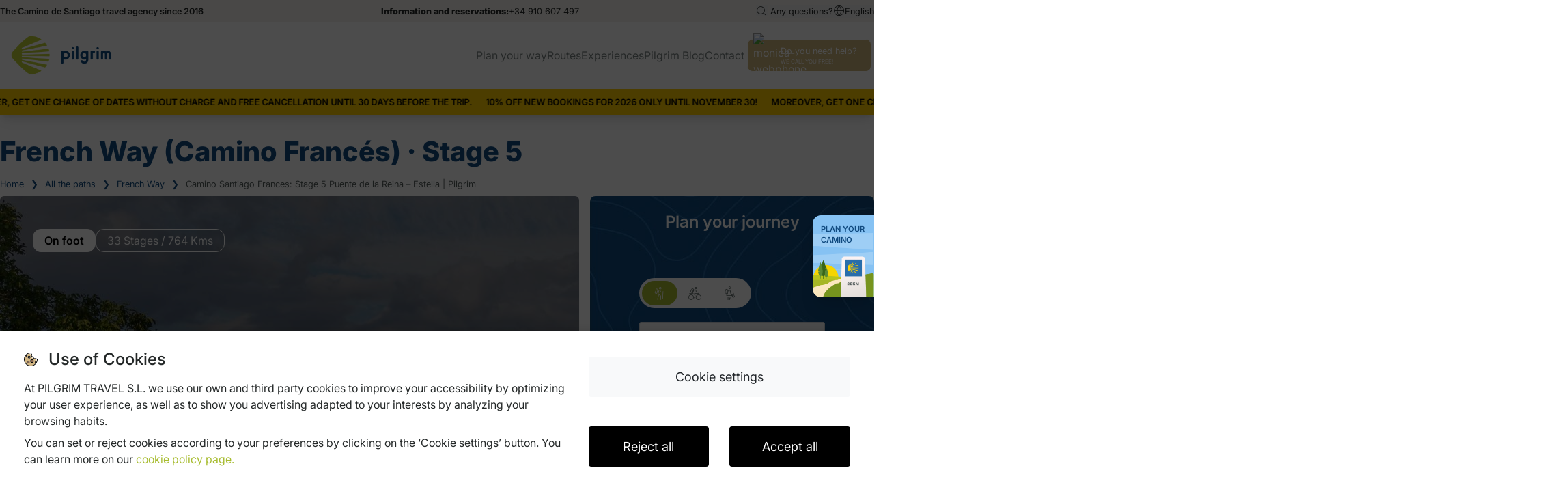

--- FILE ---
content_type: text/html; charset=UTF-8
request_url: https://www.pilgrim.es/en/french-way/stage-5-puente-de-la-reina-estella/
body_size: 18691
content:
<!doctype html>
<html lang="en-US">

  <head>
  <meta charset="utf-8">
  <meta http-equiv="x-ua-compatible" content="ie=edge">
  <meta name="viewport" content="width=device-width, initial-scale=1, shrink-to-fit=no">
  <meta name="yandex-verification" content="53543ab6ddd0abdc">
  <meta name='robots' content='index, follow, max-image-preview:large, max-snippet:-1, max-video-preview:-1' />
	<style>img:is([sizes="auto" i], [sizes^="auto," i]) { contain-intrinsic-size: 3000px 1500px }</style>
	<link rel="alternate" href="https://www.pilgrim.es/camino-frances/etapa-5-puente-de-la-reina-estella/" hreflang="x-default" />
<link rel="alternate" hreflang="es" href="https://www.pilgrim.es/camino-frances/etapa-5-puente-de-la-reina-estella/" />
<link rel="alternate" hreflang="en" href="https://www.pilgrim.es/en/french-way/stage-5-puente-de-la-reina-estella/" />
<link rel="alternate" hreflang="de" href="https://www.pilgrim.es/de/franzosischer-weg/etappe-5-puente-de-la-reina-estella/" />
<link rel="alternate" hreflang="it" href="https://www.pilgrim.es/it/cammino-francese/tappa-5-puente-de-la-reina-estella/" />
<link rel="alternate" hreflang="x-default" href="https://www.pilgrim.es/camino-frances/etapa-5-puente-de-la-reina-estella/" />

	<!-- This site is optimized with the Yoast SEO plugin v24.6 - https://yoast.com/wordpress/plugins/seo/ -->
	<title>Camino Francés desde Puente la Reina a Estella | Camino de Santiago</title>
	<meta name="description" content="French Way: Stage 5 of The Way of St James that goes from Puente la Reina to Estrella. Discover all the information about the stage." />
	<link rel="canonical" href="https://www.pilgrim.es/en/french-way/stage-5-puente-de-la-reina-estella/" />
	<meta property="og:locale" content="en_US" />
	<meta property="og:type" content="article" />
	<meta property="og:title" content="Camino Francés desde Puente la Reina a Estella | Camino de Santiago" />
	<meta property="og:description" content="French Way: Stage 5 of The Way of St James that goes from Puente la Reina to Estrella. Discover all the information about the stage." />
	<meta property="og:url" content="https://www.pilgrim.es/en/french-way/stage-5-puente-de-la-reina-estella/" />
	<meta property="og:site_name" content="Pilgrim" />
	<meta property="article:publisher" content="https://www.facebook.com/pilgrim.es/" />
	<meta property="article:modified_time" content="2025-07-01T08:09:08+00:00" />
	<meta property="og:image" content="https://www.pilgrim.es/wp-content/uploads/2019/02/camino_frances_etapa_5.jpg" />
	<meta property="og:image:width" content="1633" />
	<meta property="og:image:height" content="548" />
	<meta property="og:image:type" content="image/jpeg" />
	<meta name="twitter:card" content="summary_large_image" />
	<meta name="twitter:site" content="@pilgrim_es" />
	<meta name="twitter:label1" content="Est. reading time" />
	<meta name="twitter:data1" content="3 minutes" />
	<script type="application/ld+json" class="yoast-schema-graph">{"@context":"https://schema.org","@graph":[{"@type":"WebPage","@id":"https://www.pilgrim.es/en/french-way/stage-5-puente-de-la-reina-estella/","url":"https://www.pilgrim.es/en/french-way/stage-5-puente-de-la-reina-estella/","name":"Camino Francés desde Puente la Reina a Estella | Camino de Santiago","isPartOf":{"@id":"https://www.pilgrim.es/en/#website"},"primaryImageOfPage":{"@id":"https://www.pilgrim.es/en/french-way/stage-5-puente-de-la-reina-estella/#primaryimage"},"image":{"@id":"https://www.pilgrim.es/en/french-way/stage-5-puente-de-la-reina-estella/#primaryimage"},"thumbnailUrl":"https://www.pilgrim.es/wp-content/uploads/2019/02/camino_frances_etapa_5.jpg","datePublished":"2019-04-03T07:32:54+00:00","dateModified":"2025-07-01T08:09:08+00:00","description":"French Way: Stage 5 of The Way of St James that goes from Puente la Reina to Estrella. Discover all the information about the stage.","breadcrumb":{"@id":"https://www.pilgrim.es/en/french-way/stage-5-puente-de-la-reina-estella/#breadcrumb"},"inLanguage":"en-US","potentialAction":[{"@type":"ReadAction","target":["https://www.pilgrim.es/en/french-way/stage-5-puente-de-la-reina-estella/"]}]},{"@type":"ImageObject","inLanguage":"en-US","@id":"https://www.pilgrim.es/en/french-way/stage-5-puente-de-la-reina-estella/#primaryimage","url":"https://www.pilgrim.es/wp-content/uploads/2019/02/camino_frances_etapa_5.jpg","contentUrl":"https://www.pilgrim.es/wp-content/uploads/2019/02/camino_frances_etapa_5.jpg","width":1633,"height":548,"caption":"Stage 5 French Way Map"},{"@type":"BreadcrumbList","@id":"https://www.pilgrim.es/en/french-way/stage-5-puente-de-la-reina-estella/#breadcrumb","itemListElement":[{"@type":"ListItem","position":1,"name":"Camino de Santiago","item":"https://www.pilgrim.es/en/"},{"@type":"ListItem","position":2,"name":"French Way","item":"https://www.pilgrim.es/en/french-way/"},{"@type":"ListItem","position":3,"name":"Camino Santiago Frances: Stage 5 Puente de la Reina &#8211; Estella | Pilgrim"}]},{"@type":"WebSite","@id":"https://www.pilgrim.es/en/#website","url":"https://www.pilgrim.es/en/","name":"Pilgrim","description":"Camino de Santiago | Caminamos Contigo","publisher":{"@id":"https://www.pilgrim.es/en/#organization"},"potentialAction":[{"@type":"SearchAction","target":{"@type":"EntryPoint","urlTemplate":"https://www.pilgrim.es/en/?s={search_term_string}"},"query-input":{"@type":"PropertyValueSpecification","valueRequired":true,"valueName":"search_term_string"}}],"inLanguage":"en-US"},{"@type":"Organization","@id":"https://www.pilgrim.es/en/#organization","name":"Pilgrim Camino de Santiago","url":"https://www.pilgrim.es/en/","logo":{"@type":"ImageObject","inLanguage":"en-US","@id":"https://www.pilgrim.es/en/#/schema/logo/image/","url":"https://www.pilgrim.es/wp-content/uploads/2019/04/logo_pilgrim.png","contentUrl":"https://www.pilgrim.es/wp-content/uploads/2019/04/logo_pilgrim.png","width":512,"height":512,"caption":"Pilgrim Camino de Santiago"},"image":{"@id":"https://www.pilgrim.es/en/#/schema/logo/image/"},"sameAs":["https://www.facebook.com/pilgrim.es/","https://x.com/pilgrim_es","https://www.instagram.com/pilgrim.es/","https://www.linkedin.com/company/pilgrim-camino-de-santiago/","https://www.pinterest.es/pilgrimcaminodesantiago/","https://www.youtube.com/channel/UCIv2ZzFLXVqthkNF32rKedw/featured"]}]}</script>
	<!-- / Yoast SEO plugin. -->


<style id='wp-emoji-styles-inline-css' type='text/css'>

	img.wp-smiley, img.emoji {
		display: inline !important;
		border: none !important;
		box-shadow: none !important;
		height: 1em !important;
		width: 1em !important;
		margin: 0 0.07em !important;
		vertical-align: -0.1em !important;
		background: none !important;
		padding: 0 !important;
	}
</style>
<link rel='stylesheet' id='wp-block-library-css' href='https://www.pilgrim.es/wp-includes/css/dist/block-library/style.min.css?ver=6.8.3' type='text/css' media='all' />
<style id='global-styles-inline-css' type='text/css'>
:root{--wp--preset--aspect-ratio--square: 1;--wp--preset--aspect-ratio--4-3: 4/3;--wp--preset--aspect-ratio--3-4: 3/4;--wp--preset--aspect-ratio--3-2: 3/2;--wp--preset--aspect-ratio--2-3: 2/3;--wp--preset--aspect-ratio--16-9: 16/9;--wp--preset--aspect-ratio--9-16: 9/16;--wp--preset--color--black: #000000;--wp--preset--color--cyan-bluish-gray: #abb8c3;--wp--preset--color--white: #ffffff;--wp--preset--color--pale-pink: #f78da7;--wp--preset--color--vivid-red: #cf2e2e;--wp--preset--color--luminous-vivid-orange: #ff6900;--wp--preset--color--luminous-vivid-amber: #fcb900;--wp--preset--color--light-green-cyan: #7bdcb5;--wp--preset--color--vivid-green-cyan: #00d084;--wp--preset--color--pale-cyan-blue: #8ed1fc;--wp--preset--color--vivid-cyan-blue: #0693e3;--wp--preset--color--vivid-purple: #9b51e0;--wp--preset--gradient--vivid-cyan-blue-to-vivid-purple: linear-gradient(135deg,rgba(6,147,227,1) 0%,rgb(155,81,224) 100%);--wp--preset--gradient--light-green-cyan-to-vivid-green-cyan: linear-gradient(135deg,rgb(122,220,180) 0%,rgb(0,208,130) 100%);--wp--preset--gradient--luminous-vivid-amber-to-luminous-vivid-orange: linear-gradient(135deg,rgba(252,185,0,1) 0%,rgba(255,105,0,1) 100%);--wp--preset--gradient--luminous-vivid-orange-to-vivid-red: linear-gradient(135deg,rgba(255,105,0,1) 0%,rgb(207,46,46) 100%);--wp--preset--gradient--very-light-gray-to-cyan-bluish-gray: linear-gradient(135deg,rgb(238,238,238) 0%,rgb(169,184,195) 100%);--wp--preset--gradient--cool-to-warm-spectrum: linear-gradient(135deg,rgb(74,234,220) 0%,rgb(151,120,209) 20%,rgb(207,42,186) 40%,rgb(238,44,130) 60%,rgb(251,105,98) 80%,rgb(254,248,76) 100%);--wp--preset--gradient--blush-light-purple: linear-gradient(135deg,rgb(255,206,236) 0%,rgb(152,150,240) 100%);--wp--preset--gradient--blush-bordeaux: linear-gradient(135deg,rgb(254,205,165) 0%,rgb(254,45,45) 50%,rgb(107,0,62) 100%);--wp--preset--gradient--luminous-dusk: linear-gradient(135deg,rgb(255,203,112) 0%,rgb(199,81,192) 50%,rgb(65,88,208) 100%);--wp--preset--gradient--pale-ocean: linear-gradient(135deg,rgb(255,245,203) 0%,rgb(182,227,212) 50%,rgb(51,167,181) 100%);--wp--preset--gradient--electric-grass: linear-gradient(135deg,rgb(202,248,128) 0%,rgb(113,206,126) 100%);--wp--preset--gradient--midnight: linear-gradient(135deg,rgb(2,3,129) 0%,rgb(40,116,252) 100%);--wp--preset--font-size--small: 13px;--wp--preset--font-size--medium: 20px;--wp--preset--font-size--large: 36px;--wp--preset--font-size--x-large: 42px;--wp--preset--spacing--20: 0.44rem;--wp--preset--spacing--30: 0.67rem;--wp--preset--spacing--40: 1rem;--wp--preset--spacing--50: 1.5rem;--wp--preset--spacing--60: 2.25rem;--wp--preset--spacing--70: 3.38rem;--wp--preset--spacing--80: 5.06rem;--wp--preset--shadow--natural: 6px 6px 9px rgba(0, 0, 0, 0.2);--wp--preset--shadow--deep: 12px 12px 50px rgba(0, 0, 0, 0.4);--wp--preset--shadow--sharp: 6px 6px 0px rgba(0, 0, 0, 0.2);--wp--preset--shadow--outlined: 6px 6px 0px -3px rgba(255, 255, 255, 1), 6px 6px rgba(0, 0, 0, 1);--wp--preset--shadow--crisp: 6px 6px 0px rgba(0, 0, 0, 1);}:where(body) { margin: 0; }.wp-site-blocks > .alignleft { float: left; margin-right: 2em; }.wp-site-blocks > .alignright { float: right; margin-left: 2em; }.wp-site-blocks > .aligncenter { justify-content: center; margin-left: auto; margin-right: auto; }:where(.is-layout-flex){gap: 0.5em;}:where(.is-layout-grid){gap: 0.5em;}.is-layout-flow > .alignleft{float: left;margin-inline-start: 0;margin-inline-end: 2em;}.is-layout-flow > .alignright{float: right;margin-inline-start: 2em;margin-inline-end: 0;}.is-layout-flow > .aligncenter{margin-left: auto !important;margin-right: auto !important;}.is-layout-constrained > .alignleft{float: left;margin-inline-start: 0;margin-inline-end: 2em;}.is-layout-constrained > .alignright{float: right;margin-inline-start: 2em;margin-inline-end: 0;}.is-layout-constrained > .aligncenter{margin-left: auto !important;margin-right: auto !important;}.is-layout-constrained > :where(:not(.alignleft):not(.alignright):not(.alignfull)){margin-left: auto !important;margin-right: auto !important;}body .is-layout-flex{display: flex;}.is-layout-flex{flex-wrap: wrap;align-items: center;}.is-layout-flex > :is(*, div){margin: 0;}body .is-layout-grid{display: grid;}.is-layout-grid > :is(*, div){margin: 0;}body{padding-top: 0px;padding-right: 0px;padding-bottom: 0px;padding-left: 0px;}a:where(:not(.wp-element-button)){text-decoration: underline;}:root :where(.wp-element-button, .wp-block-button__link){background-color: #32373c;border-width: 0;color: #fff;font-family: inherit;font-size: inherit;line-height: inherit;padding: calc(0.667em + 2px) calc(1.333em + 2px);text-decoration: none;}.has-black-color{color: var(--wp--preset--color--black) !important;}.has-cyan-bluish-gray-color{color: var(--wp--preset--color--cyan-bluish-gray) !important;}.has-white-color{color: var(--wp--preset--color--white) !important;}.has-pale-pink-color{color: var(--wp--preset--color--pale-pink) !important;}.has-vivid-red-color{color: var(--wp--preset--color--vivid-red) !important;}.has-luminous-vivid-orange-color{color: var(--wp--preset--color--luminous-vivid-orange) !important;}.has-luminous-vivid-amber-color{color: var(--wp--preset--color--luminous-vivid-amber) !important;}.has-light-green-cyan-color{color: var(--wp--preset--color--light-green-cyan) !important;}.has-vivid-green-cyan-color{color: var(--wp--preset--color--vivid-green-cyan) !important;}.has-pale-cyan-blue-color{color: var(--wp--preset--color--pale-cyan-blue) !important;}.has-vivid-cyan-blue-color{color: var(--wp--preset--color--vivid-cyan-blue) !important;}.has-vivid-purple-color{color: var(--wp--preset--color--vivid-purple) !important;}.has-black-background-color{background-color: var(--wp--preset--color--black) !important;}.has-cyan-bluish-gray-background-color{background-color: var(--wp--preset--color--cyan-bluish-gray) !important;}.has-white-background-color{background-color: var(--wp--preset--color--white) !important;}.has-pale-pink-background-color{background-color: var(--wp--preset--color--pale-pink) !important;}.has-vivid-red-background-color{background-color: var(--wp--preset--color--vivid-red) !important;}.has-luminous-vivid-orange-background-color{background-color: var(--wp--preset--color--luminous-vivid-orange) !important;}.has-luminous-vivid-amber-background-color{background-color: var(--wp--preset--color--luminous-vivid-amber) !important;}.has-light-green-cyan-background-color{background-color: var(--wp--preset--color--light-green-cyan) !important;}.has-vivid-green-cyan-background-color{background-color: var(--wp--preset--color--vivid-green-cyan) !important;}.has-pale-cyan-blue-background-color{background-color: var(--wp--preset--color--pale-cyan-blue) !important;}.has-vivid-cyan-blue-background-color{background-color: var(--wp--preset--color--vivid-cyan-blue) !important;}.has-vivid-purple-background-color{background-color: var(--wp--preset--color--vivid-purple) !important;}.has-black-border-color{border-color: var(--wp--preset--color--black) !important;}.has-cyan-bluish-gray-border-color{border-color: var(--wp--preset--color--cyan-bluish-gray) !important;}.has-white-border-color{border-color: var(--wp--preset--color--white) !important;}.has-pale-pink-border-color{border-color: var(--wp--preset--color--pale-pink) !important;}.has-vivid-red-border-color{border-color: var(--wp--preset--color--vivid-red) !important;}.has-luminous-vivid-orange-border-color{border-color: var(--wp--preset--color--luminous-vivid-orange) !important;}.has-luminous-vivid-amber-border-color{border-color: var(--wp--preset--color--luminous-vivid-amber) !important;}.has-light-green-cyan-border-color{border-color: var(--wp--preset--color--light-green-cyan) !important;}.has-vivid-green-cyan-border-color{border-color: var(--wp--preset--color--vivid-green-cyan) !important;}.has-pale-cyan-blue-border-color{border-color: var(--wp--preset--color--pale-cyan-blue) !important;}.has-vivid-cyan-blue-border-color{border-color: var(--wp--preset--color--vivid-cyan-blue) !important;}.has-vivid-purple-border-color{border-color: var(--wp--preset--color--vivid-purple) !important;}.has-vivid-cyan-blue-to-vivid-purple-gradient-background{background: var(--wp--preset--gradient--vivid-cyan-blue-to-vivid-purple) !important;}.has-light-green-cyan-to-vivid-green-cyan-gradient-background{background: var(--wp--preset--gradient--light-green-cyan-to-vivid-green-cyan) !important;}.has-luminous-vivid-amber-to-luminous-vivid-orange-gradient-background{background: var(--wp--preset--gradient--luminous-vivid-amber-to-luminous-vivid-orange) !important;}.has-luminous-vivid-orange-to-vivid-red-gradient-background{background: var(--wp--preset--gradient--luminous-vivid-orange-to-vivid-red) !important;}.has-very-light-gray-to-cyan-bluish-gray-gradient-background{background: var(--wp--preset--gradient--very-light-gray-to-cyan-bluish-gray) !important;}.has-cool-to-warm-spectrum-gradient-background{background: var(--wp--preset--gradient--cool-to-warm-spectrum) !important;}.has-blush-light-purple-gradient-background{background: var(--wp--preset--gradient--blush-light-purple) !important;}.has-blush-bordeaux-gradient-background{background: var(--wp--preset--gradient--blush-bordeaux) !important;}.has-luminous-dusk-gradient-background{background: var(--wp--preset--gradient--luminous-dusk) !important;}.has-pale-ocean-gradient-background{background: var(--wp--preset--gradient--pale-ocean) !important;}.has-electric-grass-gradient-background{background: var(--wp--preset--gradient--electric-grass) !important;}.has-midnight-gradient-background{background: var(--wp--preset--gradient--midnight) !important;}.has-small-font-size{font-size: var(--wp--preset--font-size--small) !important;}.has-medium-font-size{font-size: var(--wp--preset--font-size--medium) !important;}.has-large-font-size{font-size: var(--wp--preset--font-size--large) !important;}.has-x-large-font-size{font-size: var(--wp--preset--font-size--x-large) !important;}
:where(.wp-block-post-template.is-layout-flex){gap: 1.25em;}:where(.wp-block-post-template.is-layout-grid){gap: 1.25em;}
:where(.wp-block-columns.is-layout-flex){gap: 2em;}:where(.wp-block-columns.is-layout-grid){gap: 2em;}
:root :where(.wp-block-pullquote){font-size: 1.5em;line-height: 1.6;}
</style>
<link data-minify="1" rel='stylesheet' id='cookies-plugin-css' href='https://www.pilgrim.es/wp-content/cache/min/1/wp-content/plugins/cookies-plugin/public/app.css?ver=1763046424' type='text/css' media='all' />
<link data-minify="1" rel='stylesheet' id='p-planner-v2-css-css' href='https://www.pilgrim.es/wp-content/cache/min/1/wp-content/plugins/pilgrim-planner/dist/style-0.0.0.css?ver=1763046425' type='text/css' media='all' />
<link data-minify="1" rel='stylesheet' id='planner-css' href='https://www.pilgrim.es/wp-content/cache/min/1/wp-content/plugins/planner/public/app.css?ver=1763046425' type='text/css' media='all' />
<link data-minify="1" rel='stylesheet' id='p-experience-css-css' href='https://www.pilgrim.es/wp-content/cache/min/1/wp-content/plugins/wp-experiences/dist/style.css?ver=1763046425' type='text/css' media='all' />
<link rel='stylesheet' id='wpml-legacy-dropdown-click-0-css' href='https://www.pilgrim.es/wp-content/plugins/sitepress-multilingual-cms/templates/language-switchers/legacy-dropdown-click/style.min.css?ver=1' type='text/css' media='all' />
<link data-minify="1" rel='stylesheet' id='sage/main.css-css' href='https://www.pilgrim.es/wp-content/cache/min/1/wp-content/themes/pilgrim/dist/styles/main.css?ver=1763046425' type='text/css' media='all' />
<script type="text/javascript" id="wpml-cookie-js-extra">
/* <![CDATA[ */
var wpml_cookies = {"wp-wpml_current_language":{"value":"en","expires":1,"path":"\/"}};
var wpml_cookies = {"wp-wpml_current_language":{"value":"en","expires":1,"path":"\/"}};
/* ]]> */
</script>
<script data-minify="1" type="text/javascript" src="https://www.pilgrim.es/wp-content/cache/min/1/wp-content/plugins/sitepress-multilingual-cms/res/js/cookies/language-cookie.js?ver=1763046425" id="wpml-cookie-js" defer="defer" data-wp-strategy="defer"></script>
<script type="text/javascript" src="https://www.pilgrim.es/wp-includes/js/jquery/jquery.min.js?ver=3.7.1" id="jquery-core-js" data-rocket-defer defer></script>
<script type="text/javascript" src="https://www.pilgrim.es/wp-includes/js/jquery/jquery-migrate.min.js?ver=3.4.1" id="jquery-migrate-js" data-rocket-defer defer></script>
<script type="text/javascript" src="https://www.pilgrim.es/wp-content/plugins/sitepress-multilingual-cms/templates/language-switchers/legacy-dropdown-click/script.min.js?ver=1" id="wpml-legacy-dropdown-click-0-js" data-rocket-defer defer></script>
<link rel="https://api.w.org/" href="https://www.pilgrim.es/en/wp-json/" /><link rel="alternate" title="JSON" type="application/json" href="https://www.pilgrim.es/en/wp-json/wp/v2/pages/16323" /><link rel="EditURI" type="application/rsd+xml" title="RSD" href="https://www.pilgrim.es/xmlrpc.php?rsd" />
<meta name="generator" content="WordPress 6.8.3" />
<link rel='shortlink' href='https://www.pilgrim.es/en/?p=16323' />
<link rel="alternate" title="oEmbed (JSON)" type="application/json+oembed" href="https://www.pilgrim.es/en/wp-json/oembed/1.0/embed?url=https%3A%2F%2Fwww.pilgrim.es%2Fen%2Ffrench-way%2Fstage-5-puente-de-la-reina-estella%2F" />
<link rel="alternate" title="oEmbed (XML)" type="text/xml+oembed" href="https://www.pilgrim.es/en/wp-json/oembed/1.0/embed?url=https%3A%2F%2Fwww.pilgrim.es%2Fen%2Ffrench-way%2Fstage-5-puente-de-la-reina-estella%2F&#038;format=xml" />
<meta name="generator" content="WPML ver:4.8.4 stt:1,4,3,27,42,2;" />
<style type="text/css">.recentcomments a{display:inline !important;padding:0 !important;margin:0 !important;}</style><link rel="icon" href="https://www.pilgrim.es/wp-content/uploads/2019/11/cropped-favicon-pilgrim-32x32.jpg" sizes="32x32" />
<link rel="icon" href="https://www.pilgrim.es/wp-content/uploads/2019/11/cropped-favicon-pilgrim-192x192.jpg" sizes="192x192" />
<link rel="apple-touch-icon" href="https://www.pilgrim.es/wp-content/uploads/2019/11/cropped-favicon-pilgrim-180x180.jpg" />
<meta name="msapplication-TileImage" content="https://www.pilgrim.es/wp-content/uploads/2019/11/cropped-favicon-pilgrim-270x270.jpg" />
		<style type="text/css" id="wp-custom-css">
			/* Eliminar tarjetas del sidebar */
#primary-app .p-btn--default:hover,
#secondary-app .p-btn--default:hover {
	background: none !important;
}

#primary-app p-button-selector__active i,
#secondary-app p-button-selector__active {
	color: white !important;
}

.page-id-137496  {
	header {
    display: none;
   }
	div {
  margin-top: 0rem !important; 
  }
}
.page-id-44754 .planner-sidebar-header {
	display: none;
}

.page-id-11211 .planner-sidebar-header {
	display: none;
}

.page-id-16584 .planner-sidebar-header {
	display: none;
}

.page-id-54456 .planner-sidebar-header {
	display: none;
}


/* Planificar italiano*/
.page-id-46449 .planner-sidebar-header {
	display: none;
}

body.planificar-ano-xacobeo .planner-sidebar-header
{
	display: none;
}

@media (min-width: 1200px)
.page-id-11806 .container {
   max-width: 1200px !important; 
}
		</style>
		
    <script>

    window.dataLayer = window.dataLayer || [];

            window.dataLayer.push({
            'event': 'pilgrim_data',
            'app_version': '1.0.0',
            'page_custom_url': 'https://www.pilgrim.es/camino-frances/etapa-5-puente-de-la-reina-estella/',
            'page_language': 'en_US'
        });
    

</script>
<!-- Google Tag Manager -->
<script>(function(w,d,s,l,i){w[l]=w[l]||[];w[l].push({'gtm.start':
new Date().getTime(),event:'gtm.js'});var f=d.getElementsByTagName(s)[0],
j=d.createElement(s),dl=l!='dataLayer'?'&l='+l:'';j.async=true;j.src=
'https://www.googletagmanager.com/gtm.js?id='+i+dl;f.parentNode.insertBefore(j,f);
})(window,document,'script','dataLayer', 'GTM-NKCGS567');</script>
<!-- End Google Tag Manager -->
  
<meta name="generator" content="WP Rocket 3.20.1.2" data-wpr-features="wpr_defer_js wpr_minify_js wpr_minify_css wpr_preload_links" /></head>

  <body class="wp-singular page-template page-template-template-new-web-design template-new-web-design page page-id-16323 page-child parent-pageid-36273 wp-theme-pilgrimresources stage-5-puente-de-la-reina-estella app-data index-data singular-data page-data page-16323-data page-stage-5-puente-de-la-reina-estella-data template-new-web-design-data" >

    <!-- Google Tag Manager (noscript) -->
<noscript><iframe src="https://www.googletagmanager.com/ns.html?id=GTM-NKCGS567"
height="0" width="0" style="display:none;visibility:hidden"></iframe></noscript>
<!-- End Google Tag Manager (noscript) -->

        <header id="header">
  <div id="infoBar">
    <div>
      <div class="origin-date-text">
        <p>The Camino de Santiago travel agency since 2016</p>
      </div>

      <div class="infoTlf"><p ><span>Information and reservations:</span><a class="wph-ddi" rel="nofollow" href="tel:+34910607497">+34 910 607 497</a></p></div>

      <div class="settings">
        <div class="search-bar">
          <form class="form-search" role="search" method="get" action="/en/">
            <button class="btn-search" type="button" aria-label="Search results"><i class="icon-buscar"></i></button>
            <input class="input-search" type="search" placeholder="What is the best way? ..."
              name="s">
          </form>
          <span><button type="button">Any questions?</button></span>
        </div>
        <div class="languages">
          
      
                  <button aria-label="Language selector" class="current-language dropdown-item"><i class="icon-world"></i>
        <span>English</span></button>
                    <ul class="menu-dropdown menu-dropdown--languages">
                      <li class="menu-dropdown__item"><a class="hover-underline hover-underline--center" href="https://www.pilgrim.es/camino-frances/etapa-5-puente-de-la-reina-estella/"><span>Español</span></a></l>
                      <li class="menu-dropdown__item"><a class="hover-underline hover-underline--center" href="https://www.pilgrim.es/de/franzosischer-weg/etappe-5-puente-de-la-reina-estella/"><span>Deutsch</span></a></l>
                      <li class="menu-dropdown__item"><a class="hover-underline hover-underline--center" href="https://www.pilgrim.es/it/cammino-francese/tappa-5-puente-de-la-reina-estella/"><span>Italiano</span></a></l>
                  </ul>
        
        </div>
                <div class="login">
          <a class="login__link" href="#">
          </a>
        </div>
      </div>
    </div>
  </div>

  <section id="MainNavBar">
    <nav id="laptopMenu" class="laptop-menu">
      <div class="logo">
        <a href="https://www.pilgrim.es/en/">
          <img src="/wp-content/uploads/2019/09/logo_pilgrim.png" alt="Logo pilgrim">
        </a>
      </div>

      <ul>
                    <li class="nav-item"><a href="https://www.pilgrim.es/en/plan-your-way/"
      class="hover-underline hover-underline--center"><span>Plan your way</span></a>
      </li>
                    <li class="nav-item dropdown-item "><a href="https://www.pilgrim.es/en/routes/"
      class=" hover-underline hover-underline--center"><span>Routes</span></a>
      <ul class="menu-dropdown ">
            <li class="menu-dropdown__item "><a href="https://www.pilgrim.es/en/french-way/">French Way</a></li>
          <li class="menu-dropdown__item "><a href="https://www.pilgrim.es/en/portuguese-way/">Portuguese Way</a></li>
          <li class="menu-dropdown__item "><a href="https://www.pilgrim.es/en/northern-way/">Northern Way</a></li>
          <li class="menu-dropdown__item "><a href="https://www.pilgrim.es/en/primitive-way/">Primitive Way</a></li>
          <li class="menu-dropdown__item "><a href="https://www.pilgrim.es/en/english-way/">English Way</a></li>
          <li class="menu-dropdown__item "><a href="https://www.pilgrim.es/en/camino-portugues-along-the-coast/">Camino Portugués Along the Coast</a></li>
          <li class="menu-dropdown__item "><a href="https://www.pilgrim.es/en/the-silver-route/">The Silver Route</a></li>
          <li class="menu-dropdown__item "><a href="https://www.pilgrim.es/en/sanabres-way/">Sanabres Way</a></li>
          <li class="menu-dropdown__item "><a href="https://www.pilgrim.es/en/winter-way/">Winter Way</a></li>
          <li class="menu-dropdown__item "><a href="https://www.pilgrim.es/en/finisterre-muxia/">Finisterre and Muxía</a></li>
          </ul>
      </li>
                    <li class="nav-item"><a href="https://www.pilgrim.es/en/experiences/"
      class="hover-underline hover-underline--center"><span>Experiences</span></a>
      </li>
                    <li class="nav-item"><a href="https://www.pilgrim.es/en/blog/"
      class="hover-underline hover-underline--center"><span>Pilgrim Blog</span></a>
      </li>
                    <li class="nav-item"><a href="https://www.pilgrim.es/en/contact/"
      class="hover-underline hover-underline--center"><span>Contact</span></a>
      </li>
                <li class="webphone-card header-call" data-c2c="popup">
          <div class="webphone-card__icon">
            <img src="//llamamegratis.es/pilgrim/img/agents/monica.jpg" alt="monica-webphone">
          </div>
          <div class="webphone-card__text">
            <p>Do you need help?</p>
            <p>WE CALL YOU FREE!</p>
          </div>
        </li>
        <li class="mobile-btn"><button aria-label="Mobile navigation menu" class="mobile-btn__btn">&#9776;</button></li>
      </ul>
    </nav>
    <nav id="mobileMenu">
      <ul class="mobile-menu">
                    <li class="item"><a href="https://www.pilgrim.es/en/plan-your-way/"
      class="hover-underline hover-underline--center"><i
        class="icon-plan your way"></i><span>Plan your way</span></a></li>
                    <li class="dropdown-item"><a href="https://www.pilgrim.es/en/routes/"
      class="hover-underline hover-underline--center"><i
        class="icon-routes"></i><span>Routes</span><i
        class="icon-selector-down"></i></a>
      <ul>
            <li><a class="hover-underline hover-underline--center" href="https://www.pilgrim.es/en/french-way/">French Way</a></li>
          <li><a class="hover-underline hover-underline--center" href="https://www.pilgrim.es/en/portuguese-way/">Portuguese Way</a></li>
          <li><a class="hover-underline hover-underline--center" href="https://www.pilgrim.es/en/northern-way/">Northern Way</a></li>
          <li><a class="hover-underline hover-underline--center" href="https://www.pilgrim.es/en/primitive-way/">Primitive Way</a></li>
          <li><a class="hover-underline hover-underline--center" href="https://www.pilgrim.es/en/english-way/">English Way</a></li>
          <li><a class="hover-underline hover-underline--center" href="https://www.pilgrim.es/en/camino-portugues-along-the-coast/">Camino Portugués Along the Coast</a></li>
          <li><a class="hover-underline hover-underline--center" href="https://www.pilgrim.es/en/the-silver-route/">The Silver Route</a></li>
          <li><a class="hover-underline hover-underline--center" href="https://www.pilgrim.es/en/sanabres-way/">Sanabres Way</a></li>
          <li><a class="hover-underline hover-underline--center" href="https://www.pilgrim.es/en/winter-way/">Winter Way</a></li>
          <li><a class="hover-underline hover-underline--center" href="https://www.pilgrim.es/en/finisterre-muxia/">Finisterre and Muxía</a></li>
          </ul>
      </li>
                    <li class="item"><a href="https://www.pilgrim.es/en/experiences/"
      class="hover-underline hover-underline--center"><i
        class="icon-experiences"></i><span>Experiences</span></a></li>
                    <li class="item"><a href="https://www.pilgrim.es/en/blog/"
      class="hover-underline hover-underline--center"><i
        class="icon-pilgrim Blog"></i><span>Pilgrim Blog</span></a></li>
                    <li class="item"><a href="https://www.pilgrim.es/en/contact/"
      class="hover-underline hover-underline--center"><i
        class="icon-contact"></i><span>Contact</span></a></li>
              </ul>
    </nav>
  </section>
  
  <div class="promo">
    <div id="slider-messages" class="slider-messages">
      <div class="slider-messages__container">
        <div class="slider">
          <div class="slide-track">
            <div class="slide">
              <div>
                <span>10% off new bookings for 2026 only until November 30!</span></span>
              </div>
            </div>
            <div class="slide">
              <div>
                <span>Moreover, get one change of dates without charge and free
cancellation until 30 days before the trip.</span>
              </div>
            </div>
            <div class="slide">
              <div>
                <span>10% off new bookings for 2026 only until November 30!</span>
              </div>
            </div>
            <div class="slide">
              <div>
                <span>Moreover, get one change of dates without charge and free
cancellation until 30 days before the trip.</span>
              </div>
            </div>
          </div>
        </div>
      </div>
    </div>
  </div>
</header>    <div class="wrap" role="document">
      <div class="content">
                <div class="planner-sidebar-header">
          <div 
            id='secondary-app'
            data-name='sidebar'
            data-api='https://pathfinder.pilgrim.es/api/pathfinder/v2'
            data-mode='dark'
            data-lang='en'
            data-route='1'
            data-destiny='https://planificador.pilgrim.es'
            data-modality='1'
        ></div>

          </div>
              <main class="main">
  
         <section id="heroStage">
	<h1>French Way (Camino Francés) &#8231; Stage 5</h1><ul id="breadcrumbs"><li><a href="https://www.pilgrim.es/en/">Home</a></li><li class="separator"> &#10095 </li><li><a href="https://www.pilgrim.es/en/routes/">All the paths</a></li><li class="separator"> &#10095 </li><li><a href="https://www.pilgrim.es/en/french-way/">French Way</a></li><li class="separator"> &#10095 </li><li>Camino Santiago Frances: Stage 5 Puente de la Reina &#8211; Estella | Pilgrim</li></ul>
	<div>
		<div class="hero"
			data-background="https://cdn.pilgrim.es/web/caminos/camino-frances/pueblos/puente-de-la-reina/puente-de-la-reina.jpg">
			<div class="hero__container">
				<div class="hero__container__labels">
					<p>On foot</p>
					<p>33 Stages / 764 Kms</p>
				</div>
				<div class="hero__container__stage-name">
					<h2>
						Puente la Reina <br />
						<span>&#10093;</span>
						Estella
					</h2>
					<p>21,6 Km</p>
				</div>
				<div class="hero__container__stage-changer">
					<div class="stage-control">
						<a class="stage-control__link"
							href="https://www.pilgrim.es/en/french-way/stage-4-pamplona-puente-la-reina/"><span>&#10094;</span> Stage 4</a>
					</div>
					<div class="stage-control">
						<a class="stage-control__link" href="https://www.pilgrim.es/en/french-way/stage-6-estella-los-arcos/">Stage 6
							<span>&#10095;</span></a>
					</div>
				</div>
			</div>
		</div>
		<div class="planner"><div class="p-col-span-1 p-rounded-lg p-px-5 p-h-full" style="background-image: url('/wp-content/uploads/2024/10/bg-plugin-planificador.jpg')">
    <div class="p-text-center p-pt-5 p-text-white p-text-2xl p-font-semibold"> Plan your journey </div>
    <div
            id='primary-app'
            data-name='banner'
            data-api='https://pathfinder.pilgrim.es/api/pathfinder/v2'
            data-mode='normal'
            data-lang='en'
            data-route='1'
            data-destiny='https://planificador.pilgrim.es'
            data-modality='1'
            data-inline=''
        ></div></div></div>
	</div>
</section>

<section id="scoreBarsStage">
	<section>
  <div class="p-flex p-flex-nowrap p-space-x-4 p-py-5 p-overflow-x-auto md:p-grid md:p-grid-cols-3 lg:p-grid-cols-5 md:p-gap-8 md:p-space-x-0 md:p-overflow-hidden scrollbar-thin">
    <div class="p-grid p-grid-cols-4 p-shrink-0 p-w-72 p-snap-start md:p-w-full">
        <div class="p-col-span-1 p-self-center p-text-center p-text-3xl">
            <i class="icon-influx"></i>
        </div>
        <div class="p-col-span-3 p-flex p-flex-col p-items-start">
            <div class="p-text-start p-text-secondary p-mb-1 p-bold"> Affluence </div>
            <div class="p-w-full p-bg-light p-rounded-full p-h-2 p-relative">
                <div class="p-bg-primary p-h-2 p-rounded-full p-absolute" style="width: 40%;"></div>
            </div>
        </div>
    </div>

    <div class="p-grid p-grid-cols-4 p-shrink-0 p-w-72 p-snap-start md:p-w-full">
        <div class="p-col-span-1 p-self-center p-text-center p-text-3xl">
            <i class="icon-difficulty"></i>
        </div>
        <div class="p-col-span-3 p-flex p-flex-col p-items-start">
            <div class="p-text-start p-text-secondary p-mb-1 p-bold"> Difficulty </div>
            <div class="p-w-full p-bg-light p-rounded-full p-h-2 p-relative">
                <div class="p-bg-primary p-h-2 p-rounded-full p-absolute" style="width: 60%;"></div>
            </div>
        </div>
    </div>

    <div class="p-grid p-grid-cols-4 p-shrink-0 p-w-72 p-snap-start md:p-w-full">
        <div class="p-col-span-1 p-self-center p-text-center p-text-3xl">
            <i class="icon-patrimony"></i>
        </div>
        <div class="p-col-span-3 p-flex p-flex-col p-items-start">
            <div class="p-text-start p-text-secondary p-mb-1 p-bold"> Art/History </div>
            <div class="p-w-full p-bg-light p-rounded-full p-h-2 p-relative">
                <div class="p-bg-primary p-h-2 p-rounded-full p-absolute" style="width: 60%;"></div>
            </div>
        </div>
    </div>

    <div class="p-grid p-grid-cols-4 p-shrink-0 p-w-72 p-snap-start md:p-w-full">
        <div class="p-col-span-1 p-self-center p-text-center p-text-3xl">
            <i class="icon-nature"></i>
        </div>
        <div class="p-col-span-3 p-flex p-flex-col p-items-start">
            <div class="p-text-start p-text-secondary p-mb-1 p-bold"> Nature </div>
            <div class="p-w-full p-bg-light p-rounded-full p-h-2 p-relative">
                <div class="p-bg-primary p-h-2 p-rounded-full p-absolute" style="width: 60%;"></div>
            </div>
        </div>
    </div>

    <div class="p-grid p-grid-cols-4 p-shrink-0 p-w-72 p-snap-start md:p-w-full">
        <div class="p-col-span-1 p-self-center p-text-center p-text-3xl">
            <i class="icon-urban"></i>
        </div>
        <div class="p-col-span-3 p-flex p-flex-col p-items-start">
            <div class="p-text-start p-text-secondary p-mb-1 p-bold"> Urban road </div>
            <div class="p-w-full p-bg-light p-rounded-full p-h-2 p-relative">
                <div class="p-bg-primary p-h-2 p-rounded-full p-absolute" style="width: 20%;"></div>
            </div>
        </div>
    </div>
  </div>
</section>
</section>

<div id="stage-list-section"><div class="stage-list">
    <div class='stage-list__map-card'>
        <div class='stage-list__map-card__map'>
            <div class='stage-list__map-card__map__text'>
                <h2> French Way </h2>
                <p> On foot</p>
                <p> 33 stages</p>
            </div>
            <div class='stage-list__map-card__map__img'>
                <img decoding="async" src="https://cdn.pilgrim.es/web/caminos/camino-frances/etapas/map-frances.svg" alt=" mapa camino-frances" />
            </div>
        </div>
    </div>

                                <div class='stage-list__stage-card'>
                <a class='stage-list__stage-card__stage' href="https://www.pilgrim.es/en/french-way/stage-1-saint-jean-pied-de-port-roncesvalles/">
                    <div class='stage-list__stage-card__stage__card'>
                        <div class='stage-list__stage-card__stage__card__img'>
                            <img decoding="async" src="https://cdn.pilgrim.es/web/caminos/camino-frances/pueblos/saint-jean-pied-de-port/saint-jean-pied-de-port.jpg" alt="Saint Jean Pied de Port" />
                        </div>
                        <div class='stage-list__stage-card__stage__card__text'>
                            <p class='stage-title'>Stage 1</p>
                            <p> Saint Jean Pied de Port &#10093; <br />
                                Roncesvalles                            </p>
                        </div>
                    </div>
                </a>
            </div>
                                        <div class='stage-list__stage-card'>
                <a class='stage-list__stage-card__stage' href="https://www.pilgrim.es/en/french-way/stage-2-roncesvalles-zubiri/">
                    <div class='stage-list__stage-card__stage__card'>
                        <div class='stage-list__stage-card__stage__card__img'>
                            <img decoding="async" src="https://cdn.pilgrim.es/web/caminos/camino-frances/pueblos/roncesvalles/roncesvalles.jpg" alt="Roncesvalles" />
                        </div>
                        <div class='stage-list__stage-card__stage__card__text'>
                            <p class='stage-title'>Stage 2</p>
                            <p> Roncesvalles &#10093; <br />
                                Zubiri                            </p>
                        </div>
                    </div>
                </a>
            </div>
                                        <div class='stage-list__stage-card'>
                <a class='stage-list__stage-card__stage' href="https://www.pilgrim.es/en/french-way/stage-3-zubiri-pamplona/">
                    <div class='stage-list__stage-card__stage__card'>
                        <div class='stage-list__stage-card__stage__card__img'>
                            <img decoding="async" src="https://cdn.pilgrim.es/web/caminos/camino-frances/pueblos/zubiri/zubiri.jpg" alt="Zubiri" />
                        </div>
                        <div class='stage-list__stage-card__stage__card__text'>
                            <p class='stage-title'>Stage 3</p>
                            <p> Zubiri &#10093; <br />
                                Pamplona                            </p>
                        </div>
                    </div>
                </a>
            </div>
                                        <div class='stage-list__stage-card'>
                <a class='stage-list__stage-card__stage' href="https://www.pilgrim.es/en/french-way/stage-4-pamplona-puente-la-reina/">
                    <div class='stage-list__stage-card__stage__card'>
                        <div class='stage-list__stage-card__stage__card__img'>
                            <img decoding="async" src="https://cdn.pilgrim.es/web/caminos/camino-frances/pueblos/pamplona/pamplona.jpg" alt="Pamplona" />
                        </div>
                        <div class='stage-list__stage-card__stage__card__text'>
                            <p class='stage-title'>Stage 4</p>
                            <p> Pamplona &#10093; <br />
                                Puente de la Reina                            </p>
                        </div>
                    </div>
                </a>
            </div>
                                        <div class='stage-list__stage-card stage-list__stage-card--primary'>
                <a class='stage-list__stage-card__stage stage-list__stage-card__stage--primary' href="https://www.pilgrim.es/en/french-way/stage-5-puente-de-la-reina-estella/">
                    <div class='stage-list__stage-card__stage__card'>
                        <div class='stage-list__stage-card__stage__card__img'>
                            <img decoding="async" src=" https://cdn.pilgrim.es/web/caminos/camino-frances/pueblos/puente-de-la-reina/puente-de-la-reina.jpg" alt=" Puente de la Reina" />
                        </div>
                        <div class='stage-list__stage-card__stage__card__text'>
                            <p>Stage 5</p>
                            <p>Puente de la Reina &#10093; <br />
                                Estella                            </p>
                        </div>
                    </div>
                </a>
            </div>
                                        <div class='stage-list__stage-card'>
                <a class='stage-list__stage-card__stage' href="https://www.pilgrim.es/en/french-way/stage-6-estella-los-arcos/">
                    <div class='stage-list__stage-card__stage__card'>
                        <div class='stage-list__stage-card__stage__card__img'>
                            <img decoding="async" src="https://cdn.pilgrim.es/web/caminos/camino-frances/pueblos/estella/estella.jpg" alt="Estella" />
                        </div>
                        <div class='stage-list__stage-card__stage__card__text'>
                            <p class='stage-title'>Stage 6</p>
                            <p> Estella &#10093; <br />
                                Los Arcos                            </p>
                        </div>
                    </div>
                </a>
            </div>
                                        <div class='stage-list__stage-card'>
                <a class='stage-list__stage-card__stage' href="https://www.pilgrim.es/en/french-way/stage-7-los-arcos-logrono/">
                    <div class='stage-list__stage-card__stage__card'>
                        <div class='stage-list__stage-card__stage__card__img'>
                            <img decoding="async" src="https://cdn.pilgrim.es/web/caminos/camino-frances/pueblos/los-arcos/los-arcos.jpg" alt="Los Arcos" />
                        </div>
                        <div class='stage-list__stage-card__stage__card__text'>
                            <p class='stage-title'>Stage 7</p>
                            <p> Los Arcos &#10093; <br />
                                Logroño                            </p>
                        </div>
                    </div>
                </a>
            </div>
                                        <div class='stage-list__stage-card'>
                <a class='stage-list__stage-card__stage' href="https://www.pilgrim.es/en/french-way/stage-8-logrono-najera/">
                    <div class='stage-list__stage-card__stage__card'>
                        <div class='stage-list__stage-card__stage__card__img'>
                            <img decoding="async" src="https://cdn.pilgrim.es/web/caminos/camino-frances/pueblos/logrono/logrono.jpg" alt="Logroño" />
                        </div>
                        <div class='stage-list__stage-card__stage__card__text'>
                            <p class='stage-title'>Stage 8</p>
                            <p> Logroño &#10093; <br />
                                Nájera                            </p>
                        </div>
                    </div>
                </a>
            </div>
                                        <div class='stage-list__stage-card'>
                <a class='stage-list__stage-card__stage' href="https://www.pilgrim.es/en/french-way/stage-9-najera-santo-domingo-de-la-calzada/">
                    <div class='stage-list__stage-card__stage__card'>
                        <div class='stage-list__stage-card__stage__card__img'>
                            <img decoding="async" src="https://cdn.pilgrim.es/web/caminos/camino-frances/pueblos/najera/najera.jpg" alt="Nájera" />
                        </div>
                        <div class='stage-list__stage-card__stage__card__text'>
                            <p class='stage-title'>Stage 9</p>
                            <p> Nájera &#10093; <br />
                                Santo Domingo de la Calzada                            </p>
                        </div>
                    </div>
                </a>
            </div>
                                        <div class='stage-list__stage-card'>
                <a class='stage-list__stage-card__stage' href="https://www.pilgrim.es/en/french-way/stage-10-santo-domingo-belorado/">
                    <div class='stage-list__stage-card__stage__card'>
                        <div class='stage-list__stage-card__stage__card__img'>
                            <img decoding="async" src="https://cdn.pilgrim.es/web/caminos/camino-frances/pueblos/santo-domingo-de-la-calzada/santo-domingo-de-la-calzada.jpg" alt="Santo Domingo de la Calzada" />
                        </div>
                        <div class='stage-list__stage-card__stage__card__text'>
                            <p class='stage-title'>Stage 10</p>
                            <p> Santo Domingo de la Calzada &#10093; <br />
                                Belorado                            </p>
                        </div>
                    </div>
                </a>
            </div>
                                        <div class='stage-list__stage-card'>
                <a class='stage-list__stage-card__stage' href="https://www.pilgrim.es/en/french-way/stage-11-belorado-san-juan-de-ortega/">
                    <div class='stage-list__stage-card__stage__card'>
                        <div class='stage-list__stage-card__stage__card__img'>
                            <img decoding="async" src="https://cdn.pilgrim.es/web/caminos/camino-frances/pueblos/belorado/belorado.jpg" alt="Belorado" />
                        </div>
                        <div class='stage-list__stage-card__stage__card__text'>
                            <p class='stage-title'>Stage 11</p>
                            <p> Belorado &#10093; <br />
                                San Juan de Ortega                            </p>
                        </div>
                    </div>
                </a>
            </div>
                                        <div class='stage-list__stage-card'>
                <a class='stage-list__stage-card__stage' href="https://www.pilgrim.es/en/french-way/stage-12-san-juan-de-ortega-burgos/">
                    <div class='stage-list__stage-card__stage__card'>
                        <div class='stage-list__stage-card__stage__card__img'>
                            <img decoding="async" src="https://cdn.pilgrim.es/web/caminos/camino-frances/pueblos/san-juan-de-ortega/san-juan-de-ortega.jpg" alt="San Juan de Ortega" />
                        </div>
                        <div class='stage-list__stage-card__stage__card__text'>
                            <p class='stage-title'>Stage 12</p>
                            <p> San Juan de Ortega &#10093; <br />
                                Burgos                            </p>
                        </div>
                    </div>
                </a>
            </div>
                                        <div class='stage-list__stage-card'>
                <a class='stage-list__stage-card__stage' href="https://www.pilgrim.es/en/french-way/stage-13-burgos-hornillos-del-camino/">
                    <div class='stage-list__stage-card__stage__card'>
                        <div class='stage-list__stage-card__stage__card__img'>
                            <img decoding="async" src="https://cdn.pilgrim.es/web/caminos/camino-frances/pueblos/burgos/burgos.jpg" alt="Burgos" />
                        </div>
                        <div class='stage-list__stage-card__stage__card__text'>
                            <p class='stage-title'>Stage 13</p>
                            <p> Burgos &#10093; <br />
                                Hornillos del Camino                            </p>
                        </div>
                    </div>
                </a>
            </div>
                                        <div class='stage-list__stage-card'>
                <a class='stage-list__stage-card__stage' href="https://www.pilgrim.es/en/french-way/stage-14-hornillos-del-camino-castrojeriz/">
                    <div class='stage-list__stage-card__stage__card'>
                        <div class='stage-list__stage-card__stage__card__img'>
                            <img decoding="async" src="https://cdn.pilgrim.es/web/caminos/camino-frances/pueblos/hornillos-del-camino/hornillos-del-camino.jpg" alt="Hornillos del Camino" />
                        </div>
                        <div class='stage-list__stage-card__stage__card__text'>
                            <p class='stage-title'>Stage 14</p>
                            <p> Hornillos del Camino &#10093; <br />
                                Castrojeriz                            </p>
                        </div>
                    </div>
                </a>
            </div>
                                        <div class='stage-list__stage-card'>
                <a class='stage-list__stage-card__stage' href="https://www.pilgrim.es/en/french-way/stage-15-castrojeriz-fromista/">
                    <div class='stage-list__stage-card__stage__card'>
                        <div class='stage-list__stage-card__stage__card__img'>
                            <img decoding="async" src="https://cdn.pilgrim.es/web/caminos/camino-frances/pueblos/castrojeriz/castrojeriz.jpg" alt="Castrojeriz" />
                        </div>
                        <div class='stage-list__stage-card__stage__card__text'>
                            <p class='stage-title'>Stage 15</p>
                            <p> Castrojeriz &#10093; <br />
                                Frómista                            </p>
                        </div>
                    </div>
                </a>
            </div>
                                        <div class='stage-list__stage-card'>
                <a class='stage-list__stage-card__stage' href="https://www.pilgrim.es/en/french-way/stage-16-fromista-carrion-de-los-condes/">
                    <div class='stage-list__stage-card__stage__card'>
                        <div class='stage-list__stage-card__stage__card__img'>
                            <img decoding="async" src="https://cdn.pilgrim.es/web/caminos/camino-frances/pueblos/fromista/fromista.jpg" alt="Frómista" />
                        </div>
                        <div class='stage-list__stage-card__stage__card__text'>
                            <p class='stage-title'>Stage 16</p>
                            <p> Frómista &#10093; <br />
                                Carrión de los Condes                            </p>
                        </div>
                    </div>
                </a>
            </div>
                                        <div class='stage-list__stage-card'>
                <a class='stage-list__stage-card__stage' href="https://www.pilgrim.es/en/french-way/stage-17-carrion-terradillo-de-los-templarios/">
                    <div class='stage-list__stage-card__stage__card'>
                        <div class='stage-list__stage-card__stage__card__img'>
                            <img decoding="async" src="https://cdn.pilgrim.es/web/caminos/camino-frances/pueblos/carrion-de-los-condes/carrion-de-los-condes.jpg" alt="Carrión de los Condes" />
                        </div>
                        <div class='stage-list__stage-card__stage__card__text'>
                            <p class='stage-title'>Stage 17</p>
                            <p> Carrión de los Condes &#10093; <br />
                                Terradillos de los Templarios                            </p>
                        </div>
                    </div>
                </a>
            </div>
                                        <div class='stage-list__stage-card'>
                <a class='stage-list__stage-card__stage' href="https://www.pilgrim.es/en/french-way/stage-18-terradillos-bercianos/">
                    <div class='stage-list__stage-card__stage__card'>
                        <div class='stage-list__stage-card__stage__card__img'>
                            <img decoding="async" src="https://cdn.pilgrim.es/web/caminos/camino-frances/pueblos/terradillos-de-los-templarios/terradillos-de-los-templarios.jpg" alt="Terradillos de los Templarios" />
                        </div>
                        <div class='stage-list__stage-card__stage__card__text'>
                            <p class='stage-title'>Stage 18</p>
                            <p> Terradillos de los Templarios &#10093; <br />
                                Bercianos del Real Camino                            </p>
                        </div>
                    </div>
                </a>
            </div>
                                        <div class='stage-list__stage-card'>
                <a class='stage-list__stage-card__stage' href="https://www.pilgrim.es/en/french-way/stage-19-bercianos-mansilla-de-las-mulas/">
                    <div class='stage-list__stage-card__stage__card'>
                        <div class='stage-list__stage-card__stage__card__img'>
                            <img decoding="async" src="https://cdn.pilgrim.es/web/caminos/camino-frances/pueblos/bercianos-del-real-camino/bercianos-del-real-camino.jpg" alt="Bercianos del Real Camino" />
                        </div>
                        <div class='stage-list__stage-card__stage__card__text'>
                            <p class='stage-title'>Stage 19</p>
                            <p> Bercianos del Real Camino &#10093; <br />
                                Mansilla de las Mulas                            </p>
                        </div>
                    </div>
                </a>
            </div>
                                        <div class='stage-list__stage-card'>
                <a class='stage-list__stage-card__stage' href="https://www.pilgrim.es/en/french-way/stage-20-mansilla-de-las-mulas-leon/">
                    <div class='stage-list__stage-card__stage__card'>
                        <div class='stage-list__stage-card__stage__card__img'>
                            <img decoding="async" src="https://cdn.pilgrim.es/web/caminos/camino-frances/pueblos/mansilla-de-las-mulas/mansilla-de-las-mulas.jpg" alt="Mansilla de las Mulas" />
                        </div>
                        <div class='stage-list__stage-card__stage__card__text'>
                            <p class='stage-title'>Stage 20</p>
                            <p> Mansilla de las Mulas &#10093; <br />
                                León                            </p>
                        </div>
                    </div>
                </a>
            </div>
                                        <div class='stage-list__stage-card'>
                <a class='stage-list__stage-card__stage' href="https://www.pilgrim.es/en/french-way/stage-21-leon-hospital-de-orbigo/">
                    <div class='stage-list__stage-card__stage__card'>
                        <div class='stage-list__stage-card__stage__card__img'>
                            <img decoding="async" src="https://cdn.pilgrim.es/web/caminos/camino-frances/pueblos/leon/leon.jpg" alt="León" />
                        </div>
                        <div class='stage-list__stage-card__stage__card__text'>
                            <p class='stage-title'>Stage 21</p>
                            <p> León &#10093; <br />
                                Hospital de Órbigo                            </p>
                        </div>
                    </div>
                </a>
            </div>
                                        <div class='stage-list__stage-card'>
                <a class='stage-list__stage-card__stage' href="https://www.pilgrim.es/en/french-way/stage-22-hospital-de-orbigo-astorga/">
                    <div class='stage-list__stage-card__stage__card'>
                        <div class='stage-list__stage-card__stage__card__img'>
                            <img decoding="async" src="https://cdn.pilgrim.es/web/caminos/camino-frances/pueblos/hospital-de-orbigo/hospital-de-orbigo.jpg" alt="Hospital de Órbigo" />
                        </div>
                        <div class='stage-list__stage-card__stage__card__text'>
                            <p class='stage-title'>Stage 22</p>
                            <p> Hospital de Órbigo &#10093; <br />
                                Astorga                            </p>
                        </div>
                    </div>
                </a>
            </div>
                                        <div class='stage-list__stage-card'>
                <a class='stage-list__stage-card__stage' href="https://www.pilgrim.es/en/french-way/stage-23-astorga-foncebadon/">
                    <div class='stage-list__stage-card__stage__card'>
                        <div class='stage-list__stage-card__stage__card__img'>
                            <img decoding="async" src="https://cdn.pilgrim.es/web/caminos/camino-frances/pueblos/astorga/astorga.jpg" alt="Astorga" />
                        </div>
                        <div class='stage-list__stage-card__stage__card__text'>
                            <p class='stage-title'>Stage 23</p>
                            <p> Astorga &#10093; <br />
                                Foncebadón                            </p>
                        </div>
                    </div>
                </a>
            </div>
                                        <div class='stage-list__stage-card'>
                <a class='stage-list__stage-card__stage' href="https://www.pilgrim.es/en/french-way/stage-24-foncebadon-ponferrada/">
                    <div class='stage-list__stage-card__stage__card'>
                        <div class='stage-list__stage-card__stage__card__img'>
                            <img decoding="async" src="https://cdn.pilgrim.es/web/caminos/camino-frances/pueblos/foncebadon/foncebadon.jpg" alt="Foncebadón" />
                        </div>
                        <div class='stage-list__stage-card__stage__card__text'>
                            <p class='stage-title'>Stage 24</p>
                            <p> Foncebadón &#10093; <br />
                                Ponferrada                            </p>
                        </div>
                    </div>
                </a>
            </div>
                                        <div class='stage-list__stage-card'>
                <a class='stage-list__stage-card__stage' href="https://www.pilgrim.es/en/french-way/stage-25-ponferrada-villafranca-del-bierzo/">
                    <div class='stage-list__stage-card__stage__card'>
                        <div class='stage-list__stage-card__stage__card__img'>
                            <img decoding="async" src="https://cdn.pilgrim.es/web/caminos/camino-frances/pueblos/ponferrada/ponferrada.jpg" alt="Ponferrada" />
                        </div>
                        <div class='stage-list__stage-card__stage__card__text'>
                            <p class='stage-title'>Stage 25</p>
                            <p> Ponferrada &#10093; <br />
                                Villafranca                            </p>
                        </div>
                    </div>
                </a>
            </div>
                                        <div class='stage-list__stage-card'>
                <a class='stage-list__stage-card__stage' href="https://www.pilgrim.es/en/french-way/stage-26-villafranca-del-bierzo-o-cebreiro/">
                    <div class='stage-list__stage-card__stage__card'>
                        <div class='stage-list__stage-card__stage__card__img'>
                            <img decoding="async" src="https://cdn.pilgrim.es/web/caminos/camino-frances/pueblos/villafranca-del-bierzo/villafranca-del-bierzo.jpg" alt="Villafranca" />
                        </div>
                        <div class='stage-list__stage-card__stage__card__text'>
                            <p class='stage-title'>Stage 26</p>
                            <p> Villafranca &#10093; <br />
                                O Cebreiro                            </p>
                        </div>
                    </div>
                </a>
            </div>
                                        <div class='stage-list__stage-card'>
                <a class='stage-list__stage-card__stage' href="https://www.pilgrim.es/en/french-way/stage-27-o-cebreiro-triacastela/">
                    <div class='stage-list__stage-card__stage__card'>
                        <div class='stage-list__stage-card__stage__card__img'>
                            <img decoding="async" src="https://cdn.pilgrim.es/web/caminos/camino-frances/pueblos/o-cebreiro/o-cebreiro.jpg" alt="O Cebreiro" />
                        </div>
                        <div class='stage-list__stage-card__stage__card__text'>
                            <p class='stage-title'>Stage 27</p>
                            <p> O Cebreiro &#10093; <br />
                                Triacastela                            </p>
                        </div>
                    </div>
                </a>
            </div>
                                        <div class='stage-list__stage-card'>
                <a class='stage-list__stage-card__stage' href="https://www.pilgrim.es/en/french-way/stage-28-triacastela-sarria/">
                    <div class='stage-list__stage-card__stage__card'>
                        <div class='stage-list__stage-card__stage__card__img'>
                            <img decoding="async" src="https://cdn.pilgrim.es/web/caminos/camino-frances/pueblos/triacastela/triacastela.jpg" alt="Triacastela" />
                        </div>
                        <div class='stage-list__stage-card__stage__card__text'>
                            <p class='stage-title'>Stage 28</p>
                            <p> Triacastela &#10093; <br />
                                Sarria                            </p>
                        </div>
                    </div>
                </a>
            </div>
                                        <div class='stage-list__stage-card'>
                <a class='stage-list__stage-card__stage' href="https://www.pilgrim.es/en/french-way/stage-29-sarria-portomarin/">
                    <div class='stage-list__stage-card__stage__card'>
                        <div class='stage-list__stage-card__stage__card__img'>
                            <img decoding="async" src="https://cdn.pilgrim.es/web/caminos/camino-frances/pueblos/sarria/sarria.jpg" alt="Sarria" />
                        </div>
                        <div class='stage-list__stage-card__stage__card__text'>
                            <p class='stage-title'>Stage 29</p>
                            <p> Sarria &#10093; <br />
                                Portomarín                            </p>
                        </div>
                    </div>
                </a>
            </div>
                                        <div class='stage-list__stage-card'>
                <a class='stage-list__stage-card__stage' href="https://www.pilgrim.es/en/french-way/stage-30-portomarin-palas-de-rei/">
                    <div class='stage-list__stage-card__stage__card'>
                        <div class='stage-list__stage-card__stage__card__img'>
                            <img decoding="async" src="https://cdn.pilgrim.es/web/caminos/camino-frances/pueblos/portomarin/portomarin.jpg" alt="Portomarín" />
                        </div>
                        <div class='stage-list__stage-card__stage__card__text'>
                            <p class='stage-title'>Stage 30</p>
                            <p> Portomarín &#10093; <br />
                                Palas de Rei                            </p>
                        </div>
                    </div>
                </a>
            </div>
                                        <div class='stage-list__stage-card'>
                <a class='stage-list__stage-card__stage' href="https://www.pilgrim.es/en/french-way/stage-31-palas-de-rei-arzua/">
                    <div class='stage-list__stage-card__stage__card'>
                        <div class='stage-list__stage-card__stage__card__img'>
                            <img decoding="async" src="https://cdn.pilgrim.es/web/caminos/camino-frances/pueblos/palas-de-rei/palas-de-rei.jpg" alt="Palas de Rei" />
                        </div>
                        <div class='stage-list__stage-card__stage__card__text'>
                            <p class='stage-title'>Stage 31</p>
                            <p> Palas de Rei &#10093; <br />
                                Arzúa                            </p>
                        </div>
                    </div>
                </a>
            </div>
                                        <div class='stage-list__stage-card'>
                <a class='stage-list__stage-card__stage' href="https://www.pilgrim.es/en/french-way/stage-32-arzua-o-pedrouzo/">
                    <div class='stage-list__stage-card__stage__card'>
                        <div class='stage-list__stage-card__stage__card__img'>
                            <img decoding="async" src="https://cdn.pilgrim.es/web/caminos/camino-frances/pueblos/arzua/arzua.jpg" alt="Arzúa" />
                        </div>
                        <div class='stage-list__stage-card__stage__card__text'>
                            <p class='stage-title'>Stage 32</p>
                            <p> Arzúa &#10093; <br />
                                Pedrouzo                            </p>
                        </div>
                    </div>
                </a>
            </div>
                                        <div class='stage-list__stage-card'>
                <a class='stage-list__stage-card__stage' href="https://www.pilgrim.es/en/french-way/stage-33-o-pedrouzo-santiago-de-compostela/">
                    <div class='stage-list__stage-card__stage__card'>
                        <div class='stage-list__stage-card__stage__card__img'>
                            <img decoding="async" src="https://cdn.pilgrim.es/web/caminos/camino-frances/pueblos/santiago-de-compostela/santiago-de-compostela.jpg" alt="Pedrouzo" />
                        </div>
                        <div class='stage-list__stage-card__stage__card__text'>
                            <p class='stage-title'>Stage 33</p>
                            <p> Pedrouzo &#10093; <br />
                                Santiago de Compostela                            </p>
                        </div>
                    </div>
                </a>
            </div>
            </div>
</div>

<section id="navStage">
	<div>
		<nav id="tab-navigation-section" class="tab-navigation-section--cols-4">
			<a href="#infoSection" class="active">Information</a>
			<a href="#profileSection">Profile</a>
			<a href="#itinerarySection">Itinerary</a>
			<a href="#locationsSection">Localities</a>
		</nav>

		<div id="infoSection">
			<!-- Title Section with Orange Line -->
			<div>
				<h2 class="p-h2-stage">Information</h2>
				<hr class="orange-bar" />
				<h3 class="p-h3-stage">About this stage</h3>
			</div>


			<p>At this stage the cereal fields will slowly be replaced by colourful olive trees and
				vineyards, foreshadowing the entrance to the Rioja region. Through an ancient Roman
				road, rivers and bridges that hide sinister legends and medieval villages, Estella will
				welcome us among fields of poppies and wheat fields.</p>


			<div class="recomendation-card">
				<div>
					<i class="icon-logo-pilgrim"></i>
					<h5>Recommendation Pilgrim</h5>
				</div>


				<p>This is not a hard stage but if you want to avoid Cirauqui hill you have to know that you can go
					through an alternative route that is indicated. Cyclists have to know that there is no complicated
					parts but if the weather is not good they should walk through some parts of this stage in rainy
					days, when it is very common to find mud. At Cirauqi if you do not want to go through the old town
					you can surround the city next to its left side and then return to the original route. You have to
					take into account that some part of this stage go through national roads and it is necessary be
					careful to avoid accidents.</p>

				<p>People with reduced mobility should also be careful when it come to go through this road parts
					because they should pay attention to vehicles.</p>

			</div>
		</div>

		<div id="profileSection">
			<div>
				<h2 class="p-h2-stage">Distance and elevation</h2>
				<hr class="orange-bar" />
				<h3 class="p-h3-stage">Stage profile</h3>
				<img decoding="async" src="https://cdn.pilgrim.es/web/caminos/camino-frances/etapas/etapa-5-puente-de-la-reina-estella/etapa5-perfil-puente-de-la-reina-estella.jpg"
					alt="Stage profile" />
			</div>
		</div>

		<div id="itinerarySection">
			<h2 class="p-h2-stage">Route</h2>
			<hr />
			<h3 class="p-h3-stage">Itinerary</h3>


			<div>
				<h4>Km 0 &#8231; Puente la Reina</h4>

				<p>At the end of the Calle Mayor we reach the bridge that gives its name to this town; this is
					the last time we cross the river Arga. We turn left and cross the NA-1110 road to take a
					street that continues on to a dirt track. We continue along the bottom of a wide valley.
					Along a dirt track we face a steep climb that will take us to the A-12 motorway. We then
					reach Mañeru on a slight descent.
				</p>

				<a class="town-link" href="https://www.pilgrim.es/en/french-way/puente-de-la-reina/">
					<div class="town-link__link-content">
						<div class="town-link__link-content__text">
							<p>Local Information</p>
							<p>Police, Medical Care, What to See, Where to Eat&#8230;</p>
						</div>
						<div class="town-link__link-content__town-btn">
							<i class="icon-arrow"></i>
						</div>
					</div>
				</a>
			</div>
			<hr />

			<div>
				<h4>Km 4,8 &#8231; Mañeru</h4>

				<p>We set off along Forzosa street; soon we can see the silhouette of Cirauqui on the
					horizon. We arrive along tracks between vineyards.
				</p>

			</div>
			<hr />

			<div>
				<h4>Km 7,5 &#8231; Cirauqui</h4>

				<p>We leave Cirauqui following the remains of an ancient Roman road, cross the Roman
					bridge and, shortly afterwards, cross the A-12 motorway over a bridge. We continue on a
					gentle slope and after a few kilometres we cross the A-12 motorway via a subway. After
					300 metres we cross it again by another subway and then walk over a medieval bridge at
					the River Salado. After 250 metres we walk through the A-12 motorway again via a
					subway, starting the ascent to Lorca on a dirt track.
				</p>

			</div>
			<hr />

			<div>
				<h4>Km 13,2 &#8231; Lorca</h4>

				<p>We we walk straight over Lorca and continue along comfortable tracks, with the national
					road and the dual carriageway on our right. Shortly before reaching Villatuerta we cross
					the A-12 motorway again via a subway.
				</p>

			</div>
			<hr />

			<div>
				<h4>Km 17,8 &#8231; Villatuerta</h4>

				<p>In Villatuerta we pass through the Romanesque bridge over the river Iranzu and pass next
					to the church of La Asunción. On leaving the town, follow a dirt track straight ahead until
					you come to the San Miguel hermitage, which is 150 metres away on the left-hand side.
					Shortly afterwards, we cross the N-132 road via a subway and, over a footbridge, the
					River Ega. And so we reach Estella, next to the river, between factories and orchards.
				</p>

			</div>
			<hr />

			<div>
				<h4>Km 21,6 &#8231; Estella</h4>
				<a class="town-link" href="https://www.pilgrim.es/en/french-way/estella/">
					<div class="town-link__link-content">
						<div class="town-link__link-content__text">
							<p>Local Information</p>
							<p>Police, Medical Care, What to See, Where to Eat&#8230;</p>
						</div>
						<div class="town-link__link-content__town-btn">
							<i class="icon-arrow"></i>
						</div>
					</div>
				</a>
			</div>
		</div>



		<div id="locationsSection">
			<h2 class="p-h2-stage">Localities</h2>
			<hr />
			<h3 class="p-h3-stage">Towns</h3>
			<div class="grid-container">

				<div class="p-group card-stage p-max-w-full">
					<a href="https://www.pilgrim.es/en/french-way/puente-de-la-reina/" class="town-card">
						<div class="card-stage__header">
							<img decoding="async" src="https://cdn.pilgrim.es/web/caminos/camino-frances/pueblos/puente-de-la-reina/puente-de-la-reina.jpg"
								alt="Puente de la Reina" class="group-hover:p-scale-110" />
							<div class="card-overlay group-hover:p-opacity-50"></div>
						</div>
						<div class="town-card__flex-container">
							<div class="town-card__flex-container__info">
								<h3>Puente de la Reina</h3>
								<p>Province: Navarra</p>
							</div>
							<div class="town-card__flex-container__btn">
								<i class="icon-arrow"></i>
							</div>
						</div>
					</a>
				</div>
				<div class="p-group card-stage p-max-w-full">
					<a href="https://www.pilgrim.es/en/french-way/estella/" class="town-card">
						<div class="card-stage__header">
							<img decoding="async" src="https://cdn.pilgrim.es/web/caminos/camino-frances/pueblos/estella/estella.jpg"
								alt="Estella" class="group-hover:p-scale-110" />
							<div class="card-overlay group-hover:p-opacity-50"></div>
						</div>
						<div class="town-card__flex-container">
							<div class="town-card__flex-container__info">
								<h3>Estella</h3>
								<p>Province: Navarra</p>
							</div>
							<div class="town-card__flex-container__btn">
								<i class="icon-arrow"></i>
							</div>
						</div>
					</a>
				</div>
			</div>
		</div>
		<hr class="single-bar" />
	</div>
</section>

<section id="stageChange">
	<div>
		<a href="https://www.pilgrim.es/en/french-way/stage-4-pamplona-puente-la-reina/" class="change-btn">
			<div class="change-btn">
				<div class="btn-arrow previous">
					<i class="icon-arrow"></i>
				</div>
				<div class="change-btn__info">
					<div>Stage 4</div>
					<p>
						Pamplona ❯ <br> Puente de la Reina
					</p>
				</div>
			</div>
		</a>
		<a href="https://www.pilgrim.es/en/french-way/stage-6-estella-los-arcos/" class="change-btn">
			<div class="change-btn__info">
				<div>Stage 6</div>
				<p>
					Estella ❯ <br> Los Arcos
				</p>
			</div>
			<div class="btn-arrow">
				<i class="icon-arrow"></i>
			</div>
		</a>
	</div>
</section>

  
  </main>
              </div>
    </div>
    <div>
    </div>
    <div>
    <div id="overlay_popUp" class="popup-overlay">
        <div id="inac_popup" class="popup"> 
            <div class="popup__container">
                <img loading="lazy" src="https://cdn.pilgrim.es/web/landings/descargar-guia/banner-inactividad.webp" alt="banner" class="popup__banner-image">
                <img loading="lazy" src="https://cdn.pilgrim.es/web/landings/descargar-guia/guia-banner.webp" alt="guia-banner" class="popup__guide-image">
                <img loading="lazy" src="/wp-content/uploads/2024/08/star.svg" alt="star" class="popup__star-image">
                <div class="popup__content">
                    <h5 class="popup__subtitle">gracias por visitarnos</h5>
                    <h3 class="popup__title">Descarga ¡gratis! la Guía Pilgrim</h3>
                    <p class="popup__description">Conoce los diferentes caminos, los puntos inicio y número de etapas, señalización, tipos de alojamiento, cómo preparar tu mochila y un montón de datos curiosos</p>

                    <form method="post" data-url="/wp-admin/admin-ajax.php" id="planner--popUp" class="form-popup">
                        <div class="form-popup__data">
                            <input name="type" type="hidden" value="planner_popUp">
                            <input name="email" type="email" placeholder="Email" id="email" class="form-popup__input" required>

                            <div class="form-popup__submit">
                                <button id="planner--popUp-create" type="submit" class="form-popup__button">
                                    <span class="button-textPopUp">¡Descargar Guía!</span>
                                    <div class="loadingDivPopUp form-popup__loading"><i class="p-spinner"></i></div>
                                </button>
                            </div>
                        </div>

                        <div class="popUp-content-form-error form-popup__error">
                            <p><i class="input-error"></i> Por favor, ingresa un correo electrónico válido.</p>
                        </div>

                        <p class="form-popup__disclaimer">Pilgrim Travel, S.L. informs, in accordance with Regulation 2016/679, that the data used in this form will be used both for answering any queries and for the publication of comments, the basis of legitimacy being the consent of the user. The rights may be exercised in accordance with the provisions of our <a href="/politica-de-privacidad/" class="form-popup__link">Privacy Policy.</a></p>
                    </form>
                </div>

                <button id="confirmClose" class="popup__close-button">
                    <span class="popup__close-icon">&#10005</span>
                </button>
            </div>
        </div>
    </div>
    <div class="popUp-content-form-success form-popup__success">
        <div id="confirmationPopUp" class="form-popup__confirmation">
            <div class="form-popup__confirmation-container"> 
                <div>
                    <h3 class="form-popup__confirmation-title">¡Revisa tu correo!</h3>
                    <p class="form-popup__confirmation-text">Te hemos  enviado un enlace para descargar la guía. No olvides revisar la carpeta de correo no deseado si no lo tienes en la bandeja principal.</p>
                </div>
                <button id="close-confirmation-popUp-popUp" class="form-popup__confirmation-button">OK</button>
            </div>
        </div>
    </div>
</div>
        <footer id="footer">
    <div class="container">
        <img src="/wp-content/uploads/2019/09/logo_pilgrim.png" alt="logo pilgrim" class="p-w-56">
        <div class="container__content">
            <div class="container__content__info">
                <p>Pilgrim Travel is more than just a Camino travel agency. Since 2016, we have specialized in managing services and experiences on the Camino de Santiago, and we are proud to contribute to its international promotion by participating in events to enhance its cultural and historical heritage.</p>
                <p class="margin">Travel Agency License XG-635</p>
                <p>&copy;Pilgrim.2025. All rights reserved</p>
            </div>
             <div class="container__content__links">
                <div class="contact">
                    <p>Contact</p>
                    <div>
                        <p><a rel="nofollow" href="mailto:info@pilgrim.es"> info@pilgrim.es</a></p>
                        <p><a class="wph-ddi" rel="nofollow" href="tel:+34910607497">+34 910 607 497</a></p>
                    </div>
                    <div>
                        <p>Manuel Murguía s/n</p>
                        <p>Ed. Casa del Agua 1º, L 1B</p>
                        <p>A Coruña, 15011, España</p>
                    </div>
                </div>
                <div class="social-media">
                    <div>
                        <p>Social Media</p>
                            <div>
                                <p><a href="https://www.facebook.com/pilgrim.es/?fref=ts" rel="nofollow noopener noreferrer" target="_blank">facebook.com/pilgrim.es</a></p>
                                <p><a href="https://www.instagram.com/pilgrim.es/" rel="nofollow noopener noreferrer" target="_blank">instagram.es/pilgrim.es</a></p>
                                <p><a href="https://www.youtube.com/channel/UCIv2ZzFLXVqthkNF32rKedw" rel="nofollow noopener noreferrer" target="_blank">youtube.com/pilgrim.es</a></p>
                            </div>
                        </div>
                </div>
                <div class="legal">
                    <p>Legal Warning</p>
                    <div>
                        <p><a href="https://www.pilgrim.es/aviso-legal/" target="_blank" rel="nofollow noopener noreferrer"> <span>Legal Warning</span> </a></p>
                        <p><a href="https://www.pilgrim.es/en/privacy-policy/" target="_blank" rel="nofollow noopener noreferrer"> <span>Privacy policy</span> </a></p>
                        <p><a href="https://www.pilgrim.es/politica-de-cookies/" target="_blank" rel="nofollow noopener noreferrer"> <span>Cookies policy</span> </a></p>
                        <p><a href="/condiciones-generales" target="_blank" rel="nofollow noopener noreferrer"> <span>General terms and conditions</span> </a></p>
                        <p><a href="https://www.pilgrim.es/en/cancellation-policy-2/" target="_blank" rel="nofollow noopener noreferrer"> <span>Cancellation Policy</span> </a></p>
                        <p><a href="https://www.pilgrim.es/seguro-de-viaje/" target="_blank" rel="nofollow noopener noreferrer"> <span>Trip Insurance</span> </a></p>
                        <p><a href="/?s=camino&#helperSearchSection" target="_blank" rel="nofollow noopener noreferrer"> <span>Frequently ask questions</span> </a></p>
                    </div>
                </div>
                <div class="lang">
                    <p>Languages</p>
                    <div>
                        <p><a href="https://www.pilgrim.es/en/french-way/stage-5-puente-de-la-reina-estella/">English</a></p><p><a href="https://www.pilgrim.es/camino-frances/etapa-5-puente-de-la-reina-estella/">Español</a></p><p><a href="https://www.pilgrim.es/de/franzosischer-weg/etappe-5-puente-de-la-reina-estella/">Deutsch</a></p><p><a href="https://www.pilgrim.es/it/cammino-francese/tappa-5-puente-de-la-reina-estella/">Italiano</a></p>
                    </div>
                </div>
            </div>
        </div>
    </div>
</footer>
    <script type="speculationrules">
{"prefetch":[{"source":"document","where":{"and":[{"href_matches":"\/en\/*"},{"not":{"href_matches":["\/wp-*.php","\/wp-admin\/*","\/wp-content\/uploads\/*","\/wp-content\/*","\/wp-content\/plugins\/*","\/wp-content\/themes\/pilgrim\/resources\/*","\/en\/*\\?(.+)"]}},{"not":{"selector_matches":"a[rel~=\"nofollow\"]"}},{"not":{"selector_matches":".no-prefetch, .no-prefetch a"}}]},"eagerness":"conservative"}]}
</script>
<div class="cookies__root" id="cookies__root" lang="en">
    <cookies app-subdomain=".pilgrim.es" :consents='[
    {
        "id": "required",
        "value": true,
        "disabled": true,
        "lang": {
            "es": {
                "title": "Cookies esenciales",
                "cookies": [
                    {
                        "name": "cookies_options",
                        "duration": "30 días",
                        "use": "Preferencias de las cookies"
                    },
                    {
                        "name": "webphone[property-name]",
                        "duration": "1 día",
                        "use": "Utilizada para mejorar experiencia del usuario al solicitar que lo llamen"
                    },
                    {
                        "name": "pilgrim_catedral",
                        "duration": "6 días",
                        "use": "Utilizada para complementar campañas de Google Analytics"
                    },
                    {
                        "name": "wp-wpml_current_language",
                        "duration": "1 día",
                        "use": "Designa el código de país que se calcula según la dirección IP del usuario. Utilizada para determinar qué idioma debería usarse para usuarios."
                    }
                ]
            },
            "en": {
                "title": "Essential cookies",
                "cookies": [
                    {
                        "name": "cookies_options",
                        "duration": "30 days",
                        "use": "Cookies preferences"
                    },
                    {
                        "name": "webphone[property-name]",
                        "duration": "1 day",
                        "use": "Used to enhance the user experience when requesting a callback"
                    },
                    {
                        "name": "pilgrim_catedral",
                        "duration": "6 days",
                        "use": "Used to enhance Google Analytics campaigns"
                    },
                    {
                        "name": "wp-wpml_current_language",
                        "duration": "1 day",
                        "use": "They assign the country code, which is determined by the user’s IP address. Used to determine what language should be used for each user."
                    }
                ]
            }
        }
    },
    {
        "id": "analytics",
        "value": true,
        "disabled": false,
        "lang": {
            "es": {
                "title": "Cookies analíticas",
                "cookies": [
                    {
                        "name": "_hjIncludedInSample, _hjid",
                        "duration": "365 días",
                        "use": "Hotjar: inclusión del usuario en una muestra, relación de visitas de un mismo usuario"
                    },
                    {
                        "name": "_ga",
                        "duration": "2 años",
                        "use": "Google Analytics: diferenciación de usuarios"
                    },
                    {
                        "name": "_gid",
                        "duration": "1 día",
                        "use": "Google Analytics: diferenciación de usuarios"
                    },
                    {
                        "name": "_gat_, _gat_[property-id], _dc_gtm_[property-id]",
                        "duration": "1 minuto",
                        "use": "Google Tag Manager: limitador de solicitudes"
                    },
                    {
                        "name": "_gac_[property-id]",
                        "duration": "90 días",
                        "use": "Google Analytics: información de campaña relativa al usuario"
                    },
                    {
                        "name": "_gaexp",
                        "duration": "Depende de la duración del experimento, pero suele ser de 90 días",
                        "use": "Google Optimize: inclusión del usuario en los experimentos"
                    },
                    {
                        "name": "_opt_*",
                        "duration": "1 día",
                        "use": "Google Optimize: información de campaña"
                    }
                ]
            },
            "en": {
                "title": "Analytical cookies",
                "cookies": [
                    {
                        "name": "_hjIncludedInSample, _hjid",
                        "duration": "365 days",
                        "use": "Hotjar: user inclusion in a sample, visit ratio of the same user"
                    },
                    {
                        "name": "_ga",
                        "duration": "2 years",
                        "use": "Google Analytics: differentiation of users"
                    },
                    {
                        "name": "_gid",
                        "duration": "1 day",
                        "use": "Google Analytics: differentiation of users"
                    },
                    {
                        "name": "_gat_, _gat_[property-id], _dc_gtm_[property-id]",
                        "duration": "1 minute",
                        "use": "Google Tag Manager: requests limiter"
                    },
                    {
                        "name": "_gac_[property-id]",
                        "duration": "90 days",
                        "use": "Google Analytics: campaign information about the user"
                    },
                    {
                        "name": "_gaexp",
                        "duration": "Depending on the experiment duration, usually 90 days",
                        "use": "Google Optimize: user inclusion in the experiments"
                    },
                    {
                        "name": "_opt_*",
                        "duration": "1 day",
                        "use": "Google Optimize: campaign information"
                    }
                ]
            }
        }
    },
    {
        "id": "advertising",
        "value": true,
        "disabled": false,
        "lang": {
            "es": {
                "title": "Cookies publicidad",
                "cookies": [
                    {
                        "name": "_gcl_au",
                        "duration": "5 días",
                        "use": "Google Ads: medir la eficiencia de los anuncios"
                    },
                    {
                        "name": "_fbp",
                        "duration": "90 días",
                        "use": "FacebookAds: mostrar anuncios relacionados en plataformas de Facebook o terceros"
                    }
                ]
            },
            "en": {
                "title": "Advertising cookies",
                "cookies": [
                    {
                        "name": "_gcl_au",
                        "duration": "5 days",
                        "use": "Google Ads: to measure efficiency of ads"
                    },
                    {
                        "name": "_fbp",
                        "duration": "90 days",
                        "use": "FacebookAds: to show relevant ads in Facebook or third partyplatforms"
                    },
                    {}
                ]
            }
        }
    }
]' :banners='{
    "lang": {
        "es": {
            "title": "Uso de cookies",
            "description": "En PILGRIM TRAVEL S.L. utilizamos cookies propias y de terceros para mejorar tu accesibilidad optimizando tu experiencia de usuario, así como mostrarte publicidad adaptada a tus intereses mediante el análisis de tus hábitos de navegación.",
            "about": "Puedes configurar o rechazar las cookies de acuerdo con tus preferencias haciendo click en el botón ‘Configuración de cookies’. Puedes obtener más información en nuestra página de",
            "policy": {
                "button": "política de cookies.",
                "link": "/politica-de-cookies/"
            }
        },
        "en": {
            "title": "Use of Cookies",
            "description": "At PILGRIM TRAVEL S.L. we use our own and third party cookies to improve your accessibility by optimizing your user experience, as well as to show you advertising adapted to your interests by analyzing your browsing habits.",
            "about": "You can set or reject cookies according to your preferences by clicking on the ‘Cookie settings’ button. You can learn more on our",
            "policy": {
                "button": "cookie policy page.",
                "link": "/politica-de-cookies/"
            }
        }
    }
}' />
</div><script data-minify="1" type="text/javascript" src="https://www.pilgrim.es/wp-content/cache/min/1/wp-content/plugins/cookies-plugin/public/app.js?ver=1763046425" id="cookies-plugin-js" data-rocket-defer defer></script>
<script type="module" src="https://www.pilgrim.es/wp-content/plugins/pilgrim-planner/dist/index-0.0.0.js" data-rocket-defer defer></script><script data-minify="1" type="text/javascript" src="https://www.pilgrim.es/wp-content/cache/min/1/wp-content/plugins/planner/public/app.js?ver=1763046425" id="planner-js" data-rocket-defer defer></script>
<script type="module" src="https://www.pilgrim.es/wp-content/plugins/wp-experiences/dist/index.js?v=1763525682" data-rocket-defer defer></script><script type="text/javascript" id="rocket-browser-checker-js-after">
/* <![CDATA[ */
"use strict";var _createClass=function(){function defineProperties(target,props){for(var i=0;i<props.length;i++){var descriptor=props[i];descriptor.enumerable=descriptor.enumerable||!1,descriptor.configurable=!0,"value"in descriptor&&(descriptor.writable=!0),Object.defineProperty(target,descriptor.key,descriptor)}}return function(Constructor,protoProps,staticProps){return protoProps&&defineProperties(Constructor.prototype,protoProps),staticProps&&defineProperties(Constructor,staticProps),Constructor}}();function _classCallCheck(instance,Constructor){if(!(instance instanceof Constructor))throw new TypeError("Cannot call a class as a function")}var RocketBrowserCompatibilityChecker=function(){function RocketBrowserCompatibilityChecker(options){_classCallCheck(this,RocketBrowserCompatibilityChecker),this.passiveSupported=!1,this._checkPassiveOption(this),this.options=!!this.passiveSupported&&options}return _createClass(RocketBrowserCompatibilityChecker,[{key:"_checkPassiveOption",value:function(self){try{var options={get passive(){return!(self.passiveSupported=!0)}};window.addEventListener("test",null,options),window.removeEventListener("test",null,options)}catch(err){self.passiveSupported=!1}}},{key:"initRequestIdleCallback",value:function(){!1 in window&&(window.requestIdleCallback=function(cb){var start=Date.now();return setTimeout(function(){cb({didTimeout:!1,timeRemaining:function(){return Math.max(0,50-(Date.now()-start))}})},1)}),!1 in window&&(window.cancelIdleCallback=function(id){return clearTimeout(id)})}},{key:"isDataSaverModeOn",value:function(){return"connection"in navigator&&!0===navigator.connection.saveData}},{key:"supportsLinkPrefetch",value:function(){var elem=document.createElement("link");return elem.relList&&elem.relList.supports&&elem.relList.supports("prefetch")&&window.IntersectionObserver&&"isIntersecting"in IntersectionObserverEntry.prototype}},{key:"isSlowConnection",value:function(){return"connection"in navigator&&"effectiveType"in navigator.connection&&("2g"===navigator.connection.effectiveType||"slow-2g"===navigator.connection.effectiveType)}}]),RocketBrowserCompatibilityChecker}();
/* ]]> */
</script>
<script type="text/javascript" id="rocket-preload-links-js-extra">
/* <![CDATA[ */
var RocketPreloadLinksConfig = {"excludeUris":"\/(?:.+\/)?feed(?:\/(?:.+\/?)?)?$|\/(?:.+\/)?embed\/|\/(index.php\/)?(.*)wp-json(\/.*|$)|\/refer\/|\/go\/|\/recommend\/|\/recommends\/","usesTrailingSlash":"1","imageExt":"jpg|jpeg|gif|png|tiff|bmp|webp|avif|pdf|doc|docx|xls|xlsx|php","fileExt":"jpg|jpeg|gif|png|tiff|bmp|webp|avif|pdf|doc|docx|xls|xlsx|php|html|htm","siteUrl":"https:\/\/www.pilgrim.es\/en\/","onHoverDelay":"100","rateThrottle":"3"};
/* ]]> */
</script>
<script type="text/javascript" id="rocket-preload-links-js-after">
/* <![CDATA[ */
(function() {
"use strict";var r="function"==typeof Symbol&&"symbol"==typeof Symbol.iterator?function(e){return typeof e}:function(e){return e&&"function"==typeof Symbol&&e.constructor===Symbol&&e!==Symbol.prototype?"symbol":typeof e},e=function(){function i(e,t){for(var n=0;n<t.length;n++){var i=t[n];i.enumerable=i.enumerable||!1,i.configurable=!0,"value"in i&&(i.writable=!0),Object.defineProperty(e,i.key,i)}}return function(e,t,n){return t&&i(e.prototype,t),n&&i(e,n),e}}();function i(e,t){if(!(e instanceof t))throw new TypeError("Cannot call a class as a function")}var t=function(){function n(e,t){i(this,n),this.browser=e,this.config=t,this.options=this.browser.options,this.prefetched=new Set,this.eventTime=null,this.threshold=1111,this.numOnHover=0}return e(n,[{key:"init",value:function(){!this.browser.supportsLinkPrefetch()||this.browser.isDataSaverModeOn()||this.browser.isSlowConnection()||(this.regex={excludeUris:RegExp(this.config.excludeUris,"i"),images:RegExp(".("+this.config.imageExt+")$","i"),fileExt:RegExp(".("+this.config.fileExt+")$","i")},this._initListeners(this))}},{key:"_initListeners",value:function(e){-1<this.config.onHoverDelay&&document.addEventListener("mouseover",e.listener.bind(e),e.listenerOptions),document.addEventListener("mousedown",e.listener.bind(e),e.listenerOptions),document.addEventListener("touchstart",e.listener.bind(e),e.listenerOptions)}},{key:"listener",value:function(e){var t=e.target.closest("a"),n=this._prepareUrl(t);if(null!==n)switch(e.type){case"mousedown":case"touchstart":this._addPrefetchLink(n);break;case"mouseover":this._earlyPrefetch(t,n,"mouseout")}}},{key:"_earlyPrefetch",value:function(t,e,n){var i=this,r=setTimeout(function(){if(r=null,0===i.numOnHover)setTimeout(function(){return i.numOnHover=0},1e3);else if(i.numOnHover>i.config.rateThrottle)return;i.numOnHover++,i._addPrefetchLink(e)},this.config.onHoverDelay);t.addEventListener(n,function e(){t.removeEventListener(n,e,{passive:!0}),null!==r&&(clearTimeout(r),r=null)},{passive:!0})}},{key:"_addPrefetchLink",value:function(i){return this.prefetched.add(i.href),new Promise(function(e,t){var n=document.createElement("link");n.rel="prefetch",n.href=i.href,n.onload=e,n.onerror=t,document.head.appendChild(n)}).catch(function(){})}},{key:"_prepareUrl",value:function(e){if(null===e||"object"!==(void 0===e?"undefined":r(e))||!1 in e||-1===["http:","https:"].indexOf(e.protocol))return null;var t=e.href.substring(0,this.config.siteUrl.length),n=this._getPathname(e.href,t),i={original:e.href,protocol:e.protocol,origin:t,pathname:n,href:t+n};return this._isLinkOk(i)?i:null}},{key:"_getPathname",value:function(e,t){var n=t?e.substring(this.config.siteUrl.length):e;return n.startsWith("/")||(n="/"+n),this._shouldAddTrailingSlash(n)?n+"/":n}},{key:"_shouldAddTrailingSlash",value:function(e){return this.config.usesTrailingSlash&&!e.endsWith("/")&&!this.regex.fileExt.test(e)}},{key:"_isLinkOk",value:function(e){return null!==e&&"object"===(void 0===e?"undefined":r(e))&&(!this.prefetched.has(e.href)&&e.origin===this.config.siteUrl&&-1===e.href.indexOf("?")&&-1===e.href.indexOf("#")&&!this.regex.excludeUris.test(e.href)&&!this.regex.images.test(e.href))}}],[{key:"run",value:function(){"undefined"!=typeof RocketPreloadLinksConfig&&new n(new RocketBrowserCompatibilityChecker({capture:!0,passive:!0}),RocketPreloadLinksConfig).init()}}]),n}();t.run();
}());
/* ]]> */
</script>
<script type="text/javascript" id="ajax-posts-js-extra">
/* <![CDATA[ */
var ajaxurl = "https:\/\/www.pilgrim.es\/wp-admin\/admin-ajax.php";
/* ]]> */
</script>
<script data-minify="1" type="text/javascript" src="https://www.pilgrim.es/wp-content/cache/min/1/wp-content/themes/pilgrim/resources/assets/scripts/tailwind/blog/_see_more_post.js?ver=1763046425" id="ajax-posts-js" data-rocket-defer defer></script>
<script data-minify="1" type="text/javascript" src="https://www.pilgrim.es/wp-content/cache/min/1/wp-content/themes/pilgrim/dist/scripts/main.js?ver=1763046425" id="sage/main.js-js" data-rocket-defer defer></script>
    <div class="footer-reserva"></div>
  </body>
</html>

<!-- This website is like a Rocket, isn't it? Performance optimized by WP Rocket. Learn more: https://wp-rocket.me - Debug: cached@1763525684 -->

--- FILE ---
content_type: text/css; charset=utf-8
request_url: https://www.pilgrim.es/wp-content/cache/min/1/wp-content/plugins/cookies-plugin/public/app.css?ver=1763046424
body_size: 24749
content:
@charset "UTF-8";.cookies__root{/*!
   * Bootstrap v4.5.3 (https://getbootstrap.com/)
   * Copyright 2011-2020 The Bootstrap Authors
   * Copyright 2011-2020 Twitter, Inc.
   * Licensed under MIT (https://github.com/twbs/bootstrap/blob/main/LICENSE)
   */}.cookies__root :root{--blue:#007bff;--indigo:#6610f2;--purple:#6f42c1;--pink:#e83e8c;--red:#dc3545;--orange:#fd7e14;--yellow:#ffc107;--green:#28a745;--teal:#20c997;--cyan:#17a2b8;--white:#fff;--gray:#6c757d;--gray-dark:#343a40;--primary:#a7bc2f;--secondary:#0d497f;--success:#28a745;--info:#17a2b8;--warning:#ffc107;--danger:#dc3545;--light:#f8f9fa;--dark:#000;--breakpoint-xs:0;--breakpoint-sm:576px;--breakpoint-md:768px;--breakpoint-lg:992px;--breakpoint-xl:1200px;--font-family-sans-serif:-apple-system,BlinkMacSystemFont,"Segoe UI",Roboto,"Helvetica Neue",Arial,"Noto Sans",sans-serif,"Apple Color Emoji","Segoe UI Emoji","Segoe UI Symbol","Noto Color Emoji";--font-family-monospace:SFMono-Regular,Menlo,Monaco,Consolas,"Liberation Mono","Courier New",monospace}.cookies__root *,.cookies__root :after,.cookies__root :before{box-sizing:border-box}.cookies__root html{font-family:sans-serif;line-height:1.15;-webkit-text-size-adjust:100%;-webkit-tap-highlight-color:rgba(0,0,0,0)}.cookies__root article,.cookies__root aside,.cookies__root figcaption,.cookies__root figure,.cookies__root footer,.cookies__root header,.cookies__root hgroup,.cookies__root main,.cookies__root nav,.cookies__root section{display:block}.cookies__root body{margin:0;font-family:-apple-system,BlinkMacSystemFont,Segoe UI,Roboto,Helvetica Neue,Arial,Noto Sans,sans-serif,Apple Color Emoji,Segoe UI Emoji,Segoe UI Symbol,Noto Color Emoji;font-size:1rem;font-weight:400;line-height:1.5;color:#212529;text-align:left;background-color:#fff}.cookies__root [tabindex="-1"]:focus:not(:focus-visible){outline:0!important}.cookies__root hr{box-sizing:content-box;height:0;overflow:visible}.cookies__root h1,.cookies__root h2,.cookies__root h3,.cookies__root h4,.cookies__root h5,.cookies__root h6{margin-top:0;margin-bottom:.5rem}.cookies__root p{margin-top:0;margin-bottom:1rem}.cookies__root abbr[data-original-title],.cookies__root abbr[title]{text-decoration:underline;-webkit-text-decoration:underline dotted;text-decoration:underline dotted;cursor:help;border-bottom:0;-webkit-text-decoration-skip-ink:none;text-decoration-skip-ink:none}.cookies__root address{margin-bottom:1rem;font-style:normal;line-height:inherit}.cookies__root dl,.cookies__root ol,.cookies__root ul{margin-top:0;margin-bottom:1rem}.cookies__root ol ol,.cookies__root ol ul,.cookies__root ul ol,.cookies__root ul ul{margin-bottom:0}.cookies__root dt{font-weight:700}.cookies__root dd{margin-bottom:.5rem;margin-left:0}.cookies__root blockquote{margin:0 0 1rem}.cookies__root b,.cookies__root strong{font-weight:bolder}.cookies__root small{font-size:80%}.cookies__root sub,.cookies__root sup{position:relative;font-size:75%;line-height:0;vertical-align:baseline}.cookies__root sub{bottom:-.25em}.cookies__root sup{top:-.5em}.cookies__root a{color:#a7bc2f;text-decoration:none;background-color:transparent}.cookies__root a:hover{color:#717f20;text-decoration:underline}.cookies__root a:not([href]):not([class]),.cookies__root a:not([href]):not([class]):hover{color:inherit;text-decoration:none}.cookies__root code,.cookies__root kbd,.cookies__root pre,.cookies__root samp{font-family:SFMono-Regular,Menlo,Monaco,Consolas,Liberation Mono,Courier New,monospace;font-size:1em}.cookies__root pre{margin-top:0;margin-bottom:1rem;overflow:auto;-ms-overflow-style:scrollbar}.cookies__root figure{margin:0 0 1rem}.cookies__root img{vertical-align:middle;border-style:none}.cookies__root svg{overflow:hidden;vertical-align:middle}.cookies__root table{border-collapse:collapse}.cookies__root caption{padding-top:.75rem;padding-bottom:.75rem;color:#6c757d;text-align:left;caption-side:bottom}.cookies__root th{text-align:inherit;text-align:-webkit-match-parent}.cookies__root label{display:inline-block;margin-bottom:.5rem}.cookies__root button{border-radius:0}.cookies__root button:focus{outline:1px dotted;outline:5px auto -webkit-focus-ring-color}.cookies__root button,.cookies__root input,.cookies__root optgroup,.cookies__root select,.cookies__root textarea{margin:0;font-family:inherit;font-size:inherit;line-height:inherit}.cookies__root button,.cookies__root input{overflow:visible}.cookies__root button,.cookies__root select{text-transform:none}.cookies__root [role=button]{cursor:pointer}.cookies__root select{word-wrap:normal}.cookies__root [type=button],.cookies__root [type=reset],.cookies__root [type=submit],.cookies__root button{-webkit-appearance:button}.cookies__root [type=button]:not(:disabled),.cookies__root [type=reset]:not(:disabled),.cookies__root [type=submit]:not(:disabled),.cookies__root button:not(:disabled){cursor:pointer}.cookies__root [type=button]::-moz-focus-inner,.cookies__root [type=reset]::-moz-focus-inner,.cookies__root [type=submit]::-moz-focus-inner,.cookies__root button::-moz-focus-inner{padding:0;border-style:none}.cookies__root input[type=checkbox],.cookies__root input[type=radio]{box-sizing:border-box;padding:0}.cookies__root textarea{overflow:auto;resize:vertical}.cookies__root fieldset{min-width:0;padding:0;margin:0;border:0}.cookies__root legend{display:block;width:100%;max-width:100%;padding:0;margin-bottom:.5rem;font-size:1.5rem;line-height:inherit;color:inherit;white-space:normal}.cookies__root progress{vertical-align:baseline}.cookies__root [type=number]::-webkit-inner-spin-button,.cookies__root [type=number]::-webkit-outer-spin-button{height:auto}.cookies__root [type=search]{outline-offset:-2px;-webkit-appearance:none}.cookies__root [type=search]::-webkit-search-decoration{-webkit-appearance:none}.cookies__root ::-webkit-file-upload-button{font:inherit;-webkit-appearance:button}.cookies__root output{display:inline-block}.cookies__root summary{display:list-item;cursor:pointer}.cookies__root template{display:none}.cookies__root [hidden]{display:none!important}.cookies__root .h1,.cookies__root .h2,.cookies__root .h3,.cookies__root .h4,.cookies__root .h5,.cookies__root .h6,.cookies__root h1,.cookies__root h2,.cookies__root h3,.cookies__root h4,.cookies__root h5,.cookies__root h6{margin-bottom:.5rem;font-weight:500;line-height:1.2}.cookies__root .h1,.cookies__root h1{font-size:2.5rem}.cookies__root .h2,.cookies__root h2{font-size:2rem}.cookies__root .h3,.cookies__root h3{font-size:1.75rem}.cookies__root .h4,.cookies__root h4{font-size:1.5rem}.cookies__root .h5,.cookies__root h5{font-size:1.25rem}.cookies__root .h6,.cookies__root h6{font-size:1rem}.cookies__root .lead{font-size:1.25rem;font-weight:300}.cookies__root .display-1{font-size:6rem;font-weight:300;line-height:1.2}.cookies__root .display-2{font-size:5.5rem;font-weight:300;line-height:1.2}.cookies__root .display-3{font-size:4.5rem;font-weight:300;line-height:1.2}.cookies__root .display-4{font-size:3.5rem;font-weight:300;line-height:1.2}.cookies__root hr{margin-top:1rem;margin-bottom:1rem;border:0;border-top:1px solid rgba(0,0,0,.1)}.cookies__root .small,.cookies__root small{font-size:80%;font-weight:400}.cookies__root .mark,.cookies__root mark{padding:.2em;background-color:#fcf8e3}.cookies__root .list-inline,.cookies__root .list-unstyled{padding-left:0;list-style:none}.cookies__root .list-inline-item{display:inline-block}.cookies__root .list-inline-item:not(:last-child){margin-right:.5rem}.cookies__root .initialism{font-size:90%;text-transform:uppercase}.cookies__root .blockquote{margin-bottom:1rem;font-size:1.25rem}.cookies__root .blockquote-footer{display:block;font-size:80%;color:#6c757d}.cookies__root .blockquote-footer:before{content:"\2014\A0"}.cookies__root .img-fluid{max-width:100%;height:auto}.cookies__root .img-thumbnail{padding:.25rem;background-color:#fff;border:1px solid #dee2e6;border-radius:.25rem;max-width:100%;height:auto}.cookies__root .figure{display:inline-block}.cookies__root .figure-img{margin-bottom:.5rem;line-height:1}.cookies__root .figure-caption{font-size:90%;color:#6c757d}.cookies__root code{font-size:87.5%;color:#e83e8c;word-wrap:break-word}a>.cookies__root code{color:inherit}.cookies__root kbd{padding:.2rem .4rem;font-size:87.5%;color:#fff;background-color:#212529;border-radius:.2rem}.cookies__root kbd kbd{padding:0;font-size:100%;font-weight:700}.cookies__root pre{display:block;font-size:87.5%;color:#212529}.cookies__root pre code{font-size:inherit;color:inherit;word-break:normal}.cookies__root .pre-scrollable{max-height:340px;overflow-y:scroll}.cookies__root .container,.cookies__root .container-fluid,.cookies__root .container-lg,.cookies__root .container-md,.cookies__root .container-sm,.cookies__root .container-xl{width:100%;padding-right:15px;padding-left:15px;margin-right:auto;margin-left:auto}@media (min-width:576px){.cookies__root .container,.cookies__root .container-sm{max-width:540px}}@media (min-width:768px){.cookies__root .container,.cookies__root .container-md,.cookies__root .container-sm{max-width:720px}}@media (min-width:992px){.cookies__root .container,.cookies__root .container-lg,.cookies__root .container-md,.cookies__root .container-sm{max-width:960px}}@media (min-width:1200px){.cookies__root .container,.cookies__root .container-lg,.cookies__root .container-md,.cookies__root .container-sm,.cookies__root .container-xl{max-width:1140px}}.cookies__root .row{display:flex;flex-wrap:wrap;margin-right:-15px;margin-left:-15px}.cookies__root .no-gutters{margin-right:0;margin-left:0}.cookies__root .no-gutters>.col,.cookies__root .no-gutters>[class*=col-]{padding-right:0;padding-left:0}.cookies__root .col,.cookies__root .col-1,.cookies__root .col-2,.cookies__root .col-3,.cookies__root .col-4,.cookies__root .col-5,.cookies__root .col-6,.cookies__root .col-7,.cookies__root .col-8,.cookies__root .col-9,.cookies__root .col-10,.cookies__root .col-11,.cookies__root .col-12,.cookies__root .col-auto,.cookies__root .col-lg,.cookies__root .col-lg-1,.cookies__root .col-lg-2,.cookies__root .col-lg-3,.cookies__root .col-lg-4,.cookies__root .col-lg-5,.cookies__root .col-lg-6,.cookies__root .col-lg-7,.cookies__root .col-lg-8,.cookies__root .col-lg-9,.cookies__root .col-lg-10,.cookies__root .col-lg-11,.cookies__root .col-lg-12,.cookies__root .col-lg-auto,.cookies__root .col-md,.cookies__root .col-md-1,.cookies__root .col-md-2,.cookies__root .col-md-3,.cookies__root .col-md-4,.cookies__root .col-md-5,.cookies__root .col-md-6,.cookies__root .col-md-7,.cookies__root .col-md-8,.cookies__root .col-md-9,.cookies__root .col-md-10,.cookies__root .col-md-11,.cookies__root .col-md-12,.cookies__root .col-md-auto,.cookies__root .col-sm,.cookies__root .col-sm-1,.cookies__root .col-sm-2,.cookies__root .col-sm-3,.cookies__root .col-sm-4,.cookies__root .col-sm-5,.cookies__root .col-sm-6,.cookies__root .col-sm-7,.cookies__root .col-sm-8,.cookies__root .col-sm-9,.cookies__root .col-sm-10,.cookies__root .col-sm-11,.cookies__root .col-sm-12,.cookies__root .col-sm-auto,.cookies__root .col-xl,.cookies__root .col-xl-1,.cookies__root .col-xl-2,.cookies__root .col-xl-3,.cookies__root .col-xl-4,.cookies__root .col-xl-5,.cookies__root .col-xl-6,.cookies__root .col-xl-7,.cookies__root .col-xl-8,.cookies__root .col-xl-9,.cookies__root .col-xl-10,.cookies__root .col-xl-11,.cookies__root .col-xl-12,.cookies__root .col-xl-auto{position:relative;width:100%;padding-right:15px;padding-left:15px}.cookies__root .col{flex-basis:0%;flex-grow:1;max-width:100%}.cookies__root .row-cols-1>*{flex:0 0 100%;max-width:100%}.cookies__root .row-cols-2>*{flex:0 0 50%;max-width:50%}.cookies__root .row-cols-3>*{flex:0 0 33.3333333333%;max-width:33.3333333333%}.cookies__root .row-cols-4>*{flex:0 0 25%;max-width:25%}.cookies__root .row-cols-5>*{flex:0 0 20%;max-width:20%}.cookies__root .row-cols-6>*{flex:0 0 16.6666666667%;max-width:16.6666666667%}.cookies__root .col-auto{flex:0 0 auto;width:auto;max-width:100%}.cookies__root .col-1{flex:0 0 8.3333333333%;max-width:8.3333333333%}.cookies__root .col-2{flex:0 0 16.6666666667%;max-width:16.6666666667%}.cookies__root .col-3{flex:0 0 25%;max-width:25%}.cookies__root .col-4{flex:0 0 33.3333333333%;max-width:33.3333333333%}.cookies__root .col-5{flex:0 0 41.6666666667%;max-width:41.6666666667%}.cookies__root .col-6{flex:0 0 50%;max-width:50%}.cookies__root .col-7{flex:0 0 58.3333333333%;max-width:58.3333333333%}.cookies__root .col-8{flex:0 0 66.6666666667%;max-width:66.6666666667%}.cookies__root .col-9{flex:0 0 75%;max-width:75%}.cookies__root .col-10{flex:0 0 83.3333333333%;max-width:83.3333333333%}.cookies__root .col-11{flex:0 0 91.6666666667%;max-width:91.6666666667%}.cookies__root .col-12{flex:0 0 100%;max-width:100%}.cookies__root .order-first{order:-1}.cookies__root .order-last{order:13}.cookies__root .order-0{order:0}.cookies__root .order-1{order:1}.cookies__root .order-2{order:2}.cookies__root .order-3{order:3}.cookies__root .order-4{order:4}.cookies__root .order-5{order:5}.cookies__root .order-6{order:6}.cookies__root .order-7{order:7}.cookies__root .order-8{order:8}.cookies__root .order-9{order:9}.cookies__root .order-10{order:10}.cookies__root .order-11{order:11}.cookies__root .order-12{order:12}.cookies__root .offset-1{margin-left:8.3333333333%}.cookies__root .offset-2{margin-left:16.6666666667%}.cookies__root .offset-3{margin-left:25%}.cookies__root .offset-4{margin-left:33.3333333333%}.cookies__root .offset-5{margin-left:41.6666666667%}.cookies__root .offset-6{margin-left:50%}.cookies__root .offset-7{margin-left:58.3333333333%}.cookies__root .offset-8{margin-left:66.6666666667%}.cookies__root .offset-9{margin-left:75%}.cookies__root .offset-10{margin-left:83.3333333333%}.cookies__root .offset-11{margin-left:91.6666666667%}@media (min-width:576px){.cookies__root .col-sm{flex-basis:0%;flex-grow:1;max-width:100%}.cookies__root .row-cols-sm-1>*{flex:0 0 100%;max-width:100%}.cookies__root .row-cols-sm-2>*{flex:0 0 50%;max-width:50%}.cookies__root .row-cols-sm-3>*{flex:0 0 33.3333333333%;max-width:33.3333333333%}.cookies__root .row-cols-sm-4>*{flex:0 0 25%;max-width:25%}.cookies__root .row-cols-sm-5>*{flex:0 0 20%;max-width:20%}.cookies__root .row-cols-sm-6>*{flex:0 0 16.6666666667%;max-width:16.6666666667%}.cookies__root .col-sm-auto{flex:0 0 auto;width:auto;max-width:100%}.cookies__root .col-sm-1{flex:0 0 8.3333333333%;max-width:8.3333333333%}.cookies__root .col-sm-2{flex:0 0 16.6666666667%;max-width:16.6666666667%}.cookies__root .col-sm-3{flex:0 0 25%;max-width:25%}.cookies__root .col-sm-4{flex:0 0 33.3333333333%;max-width:33.3333333333%}.cookies__root .col-sm-5{flex:0 0 41.6666666667%;max-width:41.6666666667%}.cookies__root .col-sm-6{flex:0 0 50%;max-width:50%}.cookies__root .col-sm-7{flex:0 0 58.3333333333%;max-width:58.3333333333%}.cookies__root .col-sm-8{flex:0 0 66.6666666667%;max-width:66.6666666667%}.cookies__root .col-sm-9{flex:0 0 75%;max-width:75%}.cookies__root .col-sm-10{flex:0 0 83.3333333333%;max-width:83.3333333333%}.cookies__root .col-sm-11{flex:0 0 91.6666666667%;max-width:91.6666666667%}.cookies__root .col-sm-12{flex:0 0 100%;max-width:100%}.cookies__root .order-sm-first{order:-1}.cookies__root .order-sm-last{order:13}.cookies__root .order-sm-0{order:0}.cookies__root .order-sm-1{order:1}.cookies__root .order-sm-2{order:2}.cookies__root .order-sm-3{order:3}.cookies__root .order-sm-4{order:4}.cookies__root .order-sm-5{order:5}.cookies__root .order-sm-6{order:6}.cookies__root .order-sm-7{order:7}.cookies__root .order-sm-8{order:8}.cookies__root .order-sm-9{order:9}.cookies__root .order-sm-10{order:10}.cookies__root .order-sm-11{order:11}.cookies__root .order-sm-12{order:12}.cookies__root .offset-sm-0{margin-left:0}.cookies__root .offset-sm-1{margin-left:8.3333333333%}.cookies__root .offset-sm-2{margin-left:16.6666666667%}.cookies__root .offset-sm-3{margin-left:25%}.cookies__root .offset-sm-4{margin-left:33.3333333333%}.cookies__root .offset-sm-5{margin-left:41.6666666667%}.cookies__root .offset-sm-6{margin-left:50%}.cookies__root .offset-sm-7{margin-left:58.3333333333%}.cookies__root .offset-sm-8{margin-left:66.6666666667%}.cookies__root .offset-sm-9{margin-left:75%}.cookies__root .offset-sm-10{margin-left:83.3333333333%}.cookies__root .offset-sm-11{margin-left:91.6666666667%}}@media (min-width:768px){.cookies__root .col-md{flex-basis:0%;flex-grow:1;max-width:100%}.cookies__root .row-cols-md-1>*{flex:0 0 100%;max-width:100%}.cookies__root .row-cols-md-2>*{flex:0 0 50%;max-width:50%}.cookies__root .row-cols-md-3>*{flex:0 0 33.3333333333%;max-width:33.3333333333%}.cookies__root .row-cols-md-4>*{flex:0 0 25%;max-width:25%}.cookies__root .row-cols-md-5>*{flex:0 0 20%;max-width:20%}.cookies__root .row-cols-md-6>*{flex:0 0 16.6666666667%;max-width:16.6666666667%}.cookies__root .col-md-auto{flex:0 0 auto;width:auto;max-width:100%}.cookies__root .col-md-1{flex:0 0 8.3333333333%;max-width:8.3333333333%}.cookies__root .col-md-2{flex:0 0 16.6666666667%;max-width:16.6666666667%}.cookies__root .col-md-3{flex:0 0 25%;max-width:25%}.cookies__root .col-md-4{flex:0 0 33.3333333333%;max-width:33.3333333333%}.cookies__root .col-md-5{flex:0 0 41.6666666667%;max-width:41.6666666667%}.cookies__root .col-md-6{flex:0 0 50%;max-width:50%}.cookies__root .col-md-7{flex:0 0 58.3333333333%;max-width:58.3333333333%}.cookies__root .col-md-8{flex:0 0 66.6666666667%;max-width:66.6666666667%}.cookies__root .col-md-9{flex:0 0 75%;max-width:75%}.cookies__root .col-md-10{flex:0 0 83.3333333333%;max-width:83.3333333333%}.cookies__root .col-md-11{flex:0 0 91.6666666667%;max-width:91.6666666667%}.cookies__root .col-md-12{flex:0 0 100%;max-width:100%}.cookies__root .order-md-first{order:-1}.cookies__root .order-md-last{order:13}.cookies__root .order-md-0{order:0}.cookies__root .order-md-1{order:1}.cookies__root .order-md-2{order:2}.cookies__root .order-md-3{order:3}.cookies__root .order-md-4{order:4}.cookies__root .order-md-5{order:5}.cookies__root .order-md-6{order:6}.cookies__root .order-md-7{order:7}.cookies__root .order-md-8{order:8}.cookies__root .order-md-9{order:9}.cookies__root .order-md-10{order:10}.cookies__root .order-md-11{order:11}.cookies__root .order-md-12{order:12}.cookies__root .offset-md-0{margin-left:0}.cookies__root .offset-md-1{margin-left:8.3333333333%}.cookies__root .offset-md-2{margin-left:16.6666666667%}.cookies__root .offset-md-3{margin-left:25%}.cookies__root .offset-md-4{margin-left:33.3333333333%}.cookies__root .offset-md-5{margin-left:41.6666666667%}.cookies__root .offset-md-6{margin-left:50%}.cookies__root .offset-md-7{margin-left:58.3333333333%}.cookies__root .offset-md-8{margin-left:66.6666666667%}.cookies__root .offset-md-9{margin-left:75%}.cookies__root .offset-md-10{margin-left:83.3333333333%}.cookies__root .offset-md-11{margin-left:91.6666666667%}}@media (min-width:992px){.cookies__root .col-lg{flex-basis:0%;flex-grow:1;max-width:100%}.cookies__root .row-cols-lg-1>*{flex:0 0 100%;max-width:100%}.cookies__root .row-cols-lg-2>*{flex:0 0 50%;max-width:50%}.cookies__root .row-cols-lg-3>*{flex:0 0 33.3333333333%;max-width:33.3333333333%}.cookies__root .row-cols-lg-4>*{flex:0 0 25%;max-width:25%}.cookies__root .row-cols-lg-5>*{flex:0 0 20%;max-width:20%}.cookies__root .row-cols-lg-6>*{flex:0 0 16.6666666667%;max-width:16.6666666667%}.cookies__root .col-lg-auto{flex:0 0 auto;width:auto;max-width:100%}.cookies__root .col-lg-1{flex:0 0 8.3333333333%;max-width:8.3333333333%}.cookies__root .col-lg-2{flex:0 0 16.6666666667%;max-width:16.6666666667%}.cookies__root .col-lg-3{flex:0 0 25%;max-width:25%}.cookies__root .col-lg-4{flex:0 0 33.3333333333%;max-width:33.3333333333%}.cookies__root .col-lg-5{flex:0 0 41.6666666667%;max-width:41.6666666667%}.cookies__root .col-lg-6{flex:0 0 50%;max-width:50%}.cookies__root .col-lg-7{flex:0 0 58.3333333333%;max-width:58.3333333333%}.cookies__root .col-lg-8{flex:0 0 66.6666666667%;max-width:66.6666666667%}.cookies__root .col-lg-9{flex:0 0 75%;max-width:75%}.cookies__root .col-lg-10{flex:0 0 83.3333333333%;max-width:83.3333333333%}.cookies__root .col-lg-11{flex:0 0 91.6666666667%;max-width:91.6666666667%}.cookies__root .col-lg-12{flex:0 0 100%;max-width:100%}.cookies__root .order-lg-first{order:-1}.cookies__root .order-lg-last{order:13}.cookies__root .order-lg-0{order:0}.cookies__root .order-lg-1{order:1}.cookies__root .order-lg-2{order:2}.cookies__root .order-lg-3{order:3}.cookies__root .order-lg-4{order:4}.cookies__root .order-lg-5{order:5}.cookies__root .order-lg-6{order:6}.cookies__root .order-lg-7{order:7}.cookies__root .order-lg-8{order:8}.cookies__root .order-lg-9{order:9}.cookies__root .order-lg-10{order:10}.cookies__root .order-lg-11{order:11}.cookies__root .order-lg-12{order:12}.cookies__root .offset-lg-0{margin-left:0}.cookies__root .offset-lg-1{margin-left:8.3333333333%}.cookies__root .offset-lg-2{margin-left:16.6666666667%}.cookies__root .offset-lg-3{margin-left:25%}.cookies__root .offset-lg-4{margin-left:33.3333333333%}.cookies__root .offset-lg-5{margin-left:41.6666666667%}.cookies__root .offset-lg-6{margin-left:50%}.cookies__root .offset-lg-7{margin-left:58.3333333333%}.cookies__root .offset-lg-8{margin-left:66.6666666667%}.cookies__root .offset-lg-9{margin-left:75%}.cookies__root .offset-lg-10{margin-left:83.3333333333%}.cookies__root .offset-lg-11{margin-left:91.6666666667%}}@media (min-width:1200px){.cookies__root .col-xl{flex-basis:0%;flex-grow:1;max-width:100%}.cookies__root .row-cols-xl-1>*{flex:0 0 100%;max-width:100%}.cookies__root .row-cols-xl-2>*{flex:0 0 50%;max-width:50%}.cookies__root .row-cols-xl-3>*{flex:0 0 33.3333333333%;max-width:33.3333333333%}.cookies__root .row-cols-xl-4>*{flex:0 0 25%;max-width:25%}.cookies__root .row-cols-xl-5>*{flex:0 0 20%;max-width:20%}.cookies__root .row-cols-xl-6>*{flex:0 0 16.6666666667%;max-width:16.6666666667%}.cookies__root .col-xl-auto{flex:0 0 auto;width:auto;max-width:100%}.cookies__root .col-xl-1{flex:0 0 8.3333333333%;max-width:8.3333333333%}.cookies__root .col-xl-2{flex:0 0 16.6666666667%;max-width:16.6666666667%}.cookies__root .col-xl-3{flex:0 0 25%;max-width:25%}.cookies__root .col-xl-4{flex:0 0 33.3333333333%;max-width:33.3333333333%}.cookies__root .col-xl-5{flex:0 0 41.6666666667%;max-width:41.6666666667%}.cookies__root .col-xl-6{flex:0 0 50%;max-width:50%}.cookies__root .col-xl-7{flex:0 0 58.3333333333%;max-width:58.3333333333%}.cookies__root .col-xl-8{flex:0 0 66.6666666667%;max-width:66.6666666667%}.cookies__root .col-xl-9{flex:0 0 75%;max-width:75%}.cookies__root .col-xl-10{flex:0 0 83.3333333333%;max-width:83.3333333333%}.cookies__root .col-xl-11{flex:0 0 91.6666666667%;max-width:91.6666666667%}.cookies__root .col-xl-12{flex:0 0 100%;max-width:100%}.cookies__root .order-xl-first{order:-1}.cookies__root .order-xl-last{order:13}.cookies__root .order-xl-0{order:0}.cookies__root .order-xl-1{order:1}.cookies__root .order-xl-2{order:2}.cookies__root .order-xl-3{order:3}.cookies__root .order-xl-4{order:4}.cookies__root .order-xl-5{order:5}.cookies__root .order-xl-6{order:6}.cookies__root .order-xl-7{order:7}.cookies__root .order-xl-8{order:8}.cookies__root .order-xl-9{order:9}.cookies__root .order-xl-10{order:10}.cookies__root .order-xl-11{order:11}.cookies__root .order-xl-12{order:12}.cookies__root .offset-xl-0{margin-left:0}.cookies__root .offset-xl-1{margin-left:8.3333333333%}.cookies__root .offset-xl-2{margin-left:16.6666666667%}.cookies__root .offset-xl-3{margin-left:25%}.cookies__root .offset-xl-4{margin-left:33.3333333333%}.cookies__root .offset-xl-5{margin-left:41.6666666667%}.cookies__root .offset-xl-6{margin-left:50%}.cookies__root .offset-xl-7{margin-left:58.3333333333%}.cookies__root .offset-xl-8{margin-left:66.6666666667%}.cookies__root .offset-xl-9{margin-left:75%}.cookies__root .offset-xl-10{margin-left:83.3333333333%}.cookies__root .offset-xl-11{margin-left:91.6666666667%}}.cookies__root .table{width:100%;margin-bottom:1rem;color:#212529}.cookies__root .table td,.cookies__root .table th{padding:.75rem;vertical-align:top;border-top:1px solid #dee2e6}.cookies__root .table thead th{vertical-align:bottom;border-bottom:2px solid #dee2e6}.cookies__root .table tbody+tbody{border-top:2px solid #dee2e6}.cookies__root .table-sm td,.cookies__root .table-sm th{padding:.3rem}.cookies__root .table-bordered,.cookies__root .table-bordered td,.cookies__root .table-bordered th{border:1px solid #dee2e6}.cookies__root .table-bordered thead td,.cookies__root .table-bordered thead th{border-bottom-width:2px}.cookies__root .table-borderless tbody+tbody,.cookies__root .table-borderless td,.cookies__root .table-borderless th,.cookies__root .table-borderless thead th{border:0}.cookies__root .table-striped tbody tr:nth-of-type(odd){background-color:rgba(0,0,0,.05)}.cookies__root .table-hover tbody tr:hover{color:#212529;background-color:rgba(0,0,0,.075)}.cookies__root .table-primary,.cookies__root .table-primary>td,.cookies__root .table-primary>th{background-color:#e6ecc5}.cookies__root .table-primary tbody+tbody,.cookies__root .table-primary td,.cookies__root .table-primary th,.cookies__root .table-primary thead th{border-color:#d1dc93}.cookies__root .table-hover .table-primary:hover,.cookies__root .table-hover .table-primary:hover>td,.cookies__root .table-hover .table-primary:hover>th{background-color:#dee6b2}.cookies__root .table-secondary,.cookies__root .table-secondary>td,.cookies__root .table-secondary>th{background-color:#bbccdb}.cookies__root .table-secondary tbody+tbody,.cookies__root .table-secondary td,.cookies__root .table-secondary th,.cookies__root .table-secondary thead th{border-color:#81a0bc}.cookies__root .table-hover .table-secondary:hover,.cookies__root .table-hover .table-secondary:hover>td,.cookies__root .table-hover .table-secondary:hover>th{background-color:#aabfd2}.cookies__root .table-success,.cookies__root .table-success>td,.cookies__root .table-success>th{background-color:#c3e6cb}.cookies__root .table-success tbody+tbody,.cookies__root .table-success td,.cookies__root .table-success th,.cookies__root .table-success thead th{border-color:#8fd19e}.cookies__root .table-hover .table-success:hover,.cookies__root .table-hover .table-success:hover>td,.cookies__root .table-hover .table-success:hover>th{background-color:#b1dfbb}.cookies__root .table-info,.cookies__root .table-info>td,.cookies__root .table-info>th{background-color:#bee5eb}.cookies__root .table-info tbody+tbody,.cookies__root .table-info td,.cookies__root .table-info th,.cookies__root .table-info thead th{border-color:#86cfda}.cookies__root .table-hover .table-info:hover,.cookies__root .table-hover .table-info:hover>td,.cookies__root .table-hover .table-info:hover>th{background-color:#abdde5}.cookies__root .table-warning,.cookies__root .table-warning>td,.cookies__root .table-warning>th{background-color:#ffeeba}.cookies__root .table-warning tbody+tbody,.cookies__root .table-warning td,.cookies__root .table-warning th,.cookies__root .table-warning thead th{border-color:#ffdf7e}.cookies__root .table-hover .table-warning:hover,.cookies__root .table-hover .table-warning:hover>td,.cookies__root .table-hover .table-warning:hover>th{background-color:#ffe8a1}.cookies__root .table-danger,.cookies__root .table-danger>td,.cookies__root .table-danger>th{background-color:#f5c6cb}.cookies__root .table-danger tbody+tbody,.cookies__root .table-danger td,.cookies__root .table-danger th,.cookies__root .table-danger thead th{border-color:#ed969e}.cookies__root .table-hover .table-danger:hover,.cookies__root .table-hover .table-danger:hover>td,.cookies__root .table-hover .table-danger:hover>th{background-color:#f1b0b7}.cookies__root .table-light,.cookies__root .table-light>td,.cookies__root .table-light>th{background-color:#fdfdfe}.cookies__root .table-light tbody+tbody,.cookies__root .table-light td,.cookies__root .table-light th,.cookies__root .table-light thead th{border-color:#fbfcfc}.cookies__root .table-hover .table-light:hover,.cookies__root .table-hover .table-light:hover>td,.cookies__root .table-hover .table-light:hover>th{background-color:#ececf6}.cookies__root .table-dark,.cookies__root .table-dark>td,.cookies__root .table-dark>th{background-color:#b8b8b8}.cookies__root .table-dark tbody+tbody,.cookies__root .table-dark td,.cookies__root .table-dark th,.cookies__root .table-dark thead th{border-color:#7a7a7a}.cookies__root .table-hover .table-dark:hover,.cookies__root .table-hover .table-dark:hover>td,.cookies__root .table-hover .table-dark:hover>th{background-color:#ababab}.cookies__root .table-active,.cookies__root .table-active>td,.cookies__root .table-active>th,.cookies__root .table-hover .table-active:hover,.cookies__root .table-hover .table-active:hover>td,.cookies__root .table-hover .table-active:hover>th{background-color:rgba(0,0,0,.075)}.cookies__root .table .thead-dark th{color:#fff;background-color:#343a40;border-color:#454d55}.cookies__root .table .thead-light th{color:#495057;background-color:#e9ecef;border-color:#dee2e6}.cookies__root .table-dark{color:#fff;background-color:#343a40}.cookies__root .table-dark td,.cookies__root .table-dark th,.cookies__root .table-dark thead th{border-color:#454d55}.cookies__root .table-dark.table-bordered{border:0}.cookies__root .table-dark.table-striped tbody tr:nth-of-type(odd){background-color:hsla(0,0%,100%,.05)}.cookies__root .table-dark.table-hover tbody tr:hover{color:#fff;background-color:hsla(0,0%,100%,.075)}@media (max-width:575.98px){.cookies__root .table-responsive-sm{display:block;width:100%;overflow-x:auto;-webkit-overflow-scrolling:touch}.cookies__root .table-responsive-sm>.table-bordered{border:0}}@media (max-width:767.98px){.cookies__root .table-responsive-md{display:block;width:100%;overflow-x:auto;-webkit-overflow-scrolling:touch}.cookies__root .table-responsive-md>.table-bordered{border:0}}@media (max-width:991.98px){.cookies__root .table-responsive-lg{display:block;width:100%;overflow-x:auto;-webkit-overflow-scrolling:touch}.cookies__root .table-responsive-lg>.table-bordered{border:0}}@media (max-width:1199.98px){.cookies__root .table-responsive-xl{display:block;width:100%;overflow-x:auto;-webkit-overflow-scrolling:touch}.cookies__root .table-responsive-xl>.table-bordered{border:0}}.cookies__root .table-responsive{display:block;width:100%;overflow-x:auto;-webkit-overflow-scrolling:touch}.cookies__root .table-responsive>.table-bordered{border:0}.cookies__root .form-control{display:block;width:100%;height:calc(1.5em + .75rem + 2px);padding:.375rem .75rem;font-size:1rem;font-weight:400;line-height:1.5;color:#495057;background-color:#fff;background-clip:padding-box;border:1px solid #ced4da;border-radius:.25rem;transition:border-color .15s ease-in-out,box-shadow .15s ease-in-out}@media (prefers-reduced-motion:reduce){.cookies__root .form-control{transition:none}}.cookies__root .form-control::-ms-expand{background-color:transparent;border:0}.cookies__root .form-control:-moz-focusring{color:transparent;text-shadow:0 0 0 #495057}.cookies__root .form-control:focus{color:#495057;background-color:#fff;border-color:#d4e289;outline:0;box-shadow:0 0 0 .2rem rgba(167,188,47,.25)}.cookies__root .form-control::-moz-placeholder{color:#6c757d;opacity:1}.cookies__root .form-control:-ms-input-placeholder{color:#6c757d;opacity:1}.cookies__root .form-control::placeholder{color:#6c757d;opacity:1}.cookies__root .form-control:disabled,.cookies__root .form-control[readonly]{background-color:#e9ecef;opacity:1}.cookies__root input[type=date].form-control,.cookies__root input[type=datetime-local].form-control,.cookies__root input[type=month].form-control,.cookies__root input[type=time].form-control{-webkit-appearance:none;-moz-appearance:none;appearance:none}.cookies__root select.form-control:focus::-ms-value{color:#495057;background-color:#fff}.cookies__root .form-control-file,.cookies__root .form-control-range{display:block;width:100%}.cookies__root .col-form-label{padding-top:calc(.375rem + 1px);padding-bottom:calc(.375rem + 1px);margin-bottom:0;font-size:inherit;line-height:1.5}.cookies__root .col-form-label-lg{padding-top:calc(.5rem + 1px);padding-bottom:calc(.5rem + 1px);font-size:1.25rem;line-height:1.5}.cookies__root .col-form-label-sm{padding-top:calc(.25rem + 1px);padding-bottom:calc(.25rem + 1px);font-size:.875rem;line-height:1.5}.cookies__root .form-control-plaintext{display:block;width:100%;padding:.375rem 0;margin-bottom:0;font-size:1rem;line-height:1.5;color:#212529;background-color:transparent;border:solid transparent;border-width:1px 0}.cookies__root .form-control-plaintext.form-control-lg,.cookies__root .form-control-plaintext.form-control-sm{padding-right:0;padding-left:0}.cookies__root .form-control-sm{height:calc(1.5em + .5rem + 2px);padding:.25rem .5rem;font-size:.875rem;line-height:1.5;border-radius:.2rem}.cookies__root .form-control-lg{height:calc(1.5em + 1rem + 2px);padding:.5rem 1rem;font-size:1.25rem;line-height:1.5;border-radius:.3rem}.cookies__root select.form-control[multiple],.cookies__root select.form-control[size],.cookies__root textarea.form-control{height:auto}.cookies__root .form-group{margin-bottom:1rem}.cookies__root .form-text{display:block;margin-top:.25rem}.cookies__root .form-row{display:flex;flex-wrap:wrap;margin-right:-5px;margin-left:-5px}.cookies__root .form-row>.col,.cookies__root .form-row>[class*=col-]{padding-right:5px;padding-left:5px}.cookies__root .form-check{position:relative;display:block;padding-left:1.25rem}.cookies__root .form-check-input{position:absolute;margin-top:.3rem;margin-left:-1.25rem}.cookies__root .form-check-input:disabled~.form-check-label,.cookies__root .form-check-input[disabled]~.form-check-label{color:#6c757d}.cookies__root .form-check-label{margin-bottom:0}.cookies__root .form-check-inline{display:inline-flex;align-items:center;padding-left:0;margin-right:.75rem}.cookies__root .form-check-inline .form-check-input{position:static;margin-top:0;margin-right:.3125rem;margin-left:0}.cookies__root .valid-feedback{display:none;width:100%;margin-top:.25rem;font-size:80%;color:#28a745}.cookies__root .valid-tooltip{position:absolute;top:100%;left:0;z-index:5;display:none;max-width:100%;padding:.25rem .5rem;margin-top:.1rem;font-size:.875rem;line-height:1.5;color:#fff;background-color:rgba(40,167,69,.9);border-radius:.25rem}.cookies__root.is-valid~.valid-feedback,.cookies__root.is-valid~.valid-tooltip,.was-validated .cookies__root:valid~.valid-feedback,.was-validated .cookies__root:valid~.valid-tooltip{display:block}.cookies__root .form-control.is-valid,.was-validated .cookies__root .form-control:valid{border-color:#28a745;padding-right:calc(1.5em + .75rem);background-image:url("data:image/svg+xml;charset=utf-8,%3Csvg xmlns='http://www.w3.org/2000/svg' width='8' height='8'%3E%3Cpath fill='%2328a745' d='M2.3 6.73L.6 4.53c-.4-1.04.46-1.4 1.1-.8l1.1 1.4 3.4-3.8c.6-.63 1.6-.27 1.2.7l-4 4.6c-.43.5-.8.4-1.1.1z'/%3E%3C/svg%3E");background-repeat:no-repeat;background-position:right calc(.375em + .1875rem) center;background-size:calc(.75em + .375rem) calc(.75em + .375rem)}.cookies__root .form-control.is-valid:focus,.was-validated .cookies__root .form-control:valid:focus{border-color:#28a745;box-shadow:0 0 0 .2rem rgba(40,167,69,.25)}.cookies__root textarea.form-control.is-valid,.was-validated .cookies__root textarea.form-control:valid{padding-right:calc(1.5em + .75rem);background-position:top calc(.375em + .1875rem) right calc(.375em + .1875rem)}.cookies__root .custom-select.is-valid,.was-validated .cookies__root .custom-select:valid{border-color:#28a745;padding-right:calc(.75em + 2.3125rem);background:url("data:image/svg+xml;charset=utf-8,%3Csvg xmlns='http://www.w3.org/2000/svg' width='4' height='5'%3E%3Cpath fill='%23343a40' d='M2 0L0 2h4zm0 5L0 3h4z'/%3E%3C/svg%3E") no-repeat right .75rem center/8px 10px,url("data:image/svg+xml;charset=utf-8,%3Csvg xmlns='http://www.w3.org/2000/svg' width='8' height='8'%3E%3Cpath fill='%2328a745' d='M2.3 6.73L.6 4.53c-.4-1.04.46-1.4 1.1-.8l1.1 1.4 3.4-3.8c.6-.63 1.6-.27 1.2.7l-4 4.6c-.43.5-.8.4-1.1.1z'/%3E%3C/svg%3E") #fff no-repeat center right 1.75rem/calc(.75em + .375rem) calc(.75em + .375rem)}.cookies__root .custom-select.is-valid:focus,.was-validated .cookies__root .custom-select:valid:focus{border-color:#28a745;box-shadow:0 0 0 .2rem rgba(40,167,69,.25)}.cookies__root .form-check-input.is-valid~.form-check-label,.was-validated .cookies__root .form-check-input:valid~.form-check-label{color:#28a745}.cookies__root .form-check-input.is-valid~.valid-feedback,.cookies__root .form-check-input.is-valid~.valid-tooltip,.was-validated .cookies__root .form-check-input:valid~.valid-feedback,.was-validated .cookies__root .form-check-input:valid~.valid-tooltip{display:block}.cookies__root .custom-control-input.is-valid~.custom-control-label,.was-validated .cookies__root .custom-control-input:valid~.custom-control-label{color:#28a745}.cookies__root .custom-control-input.is-valid~.custom-control-label:before,.was-validated .cookies__root .custom-control-input:valid~.custom-control-label:before{border-color:#28a745}.cookies__root .custom-control-input.is-valid:checked~.custom-control-label:before,.was-validated .cookies__root .custom-control-input:valid:checked~.custom-control-label:before{border-color:#34ce57;background-color:#34ce57}.cookies__root .custom-control-input.is-valid:focus~.custom-control-label:before,.was-validated .cookies__root .custom-control-input:valid:focus~.custom-control-label:before{box-shadow:0 0 0 .2rem rgba(40,167,69,.25)}.cookies__root .custom-control-input.is-valid:focus:not(:checked)~.custom-control-label:before,.cookies__root .custom-file-input.is-valid~.custom-file-label,.was-validated .cookies__root .custom-control-input:valid:focus:not(:checked)~.custom-control-label:before,.was-validated .cookies__root .custom-file-input:valid~.custom-file-label{border-color:#28a745}.cookies__root .custom-file-input.is-valid:focus~.custom-file-label,.was-validated .cookies__root .custom-file-input:valid:focus~.custom-file-label{border-color:#28a745;box-shadow:0 0 0 .2rem rgba(40,167,69,.25)}.cookies__root .invalid-feedback{display:none;width:100%;margin-top:.25rem;font-size:80%;color:#dc3545}.cookies__root .invalid-tooltip{position:absolute;top:100%;left:0;z-index:5;display:none;max-width:100%;padding:.25rem .5rem;margin-top:.1rem;font-size:.875rem;line-height:1.5;color:#fff;background-color:rgba(220,53,69,.9);border-radius:.25rem}.cookies__root.is-invalid~.invalid-feedback,.cookies__root.is-invalid~.invalid-tooltip,.was-validated .cookies__root:invalid~.invalid-feedback,.was-validated .cookies__root:invalid~.invalid-tooltip{display:block}.cookies__root .form-control.is-invalid,.was-validated .cookies__root .form-control:invalid{border-color:#dc3545;padding-right:calc(1.5em + .75rem);background-image:url("data:image/svg+xml;charset=utf-8,%3Csvg xmlns='http://www.w3.org/2000/svg' width='12' height='12' fill='none' stroke='%23dc3545'%3E%3Ccircle cx='6' cy='6' r='4.5'/%3E%3Cpath stroke-linejoin='round' d='M5.8 3.6h.4L6 6.5z'/%3E%3Ccircle cx='6' cy='8.2' r='.6' fill='%23dc3545' stroke='none'/%3E%3C/svg%3E");background-repeat:no-repeat;background-position:right calc(.375em + .1875rem) center;background-size:calc(.75em + .375rem) calc(.75em + .375rem)}.cookies__root .form-control.is-invalid:focus,.was-validated .cookies__root .form-control:invalid:focus{border-color:#dc3545;box-shadow:0 0 0 .2rem rgba(220,53,69,.25)}.cookies__root textarea.form-control.is-invalid,.was-validated .cookies__root textarea.form-control:invalid{padding-right:calc(1.5em + .75rem);background-position:top calc(.375em + .1875rem) right calc(.375em + .1875rem)}.cookies__root .custom-select.is-invalid,.was-validated .cookies__root .custom-select:invalid{border-color:#dc3545;padding-right:calc(.75em + 2.3125rem);background:url("data:image/svg+xml;charset=utf-8,%3Csvg xmlns='http://www.w3.org/2000/svg' width='4' height='5'%3E%3Cpath fill='%23343a40' d='M2 0L0 2h4zm0 5L0 3h4z'/%3E%3C/svg%3E") no-repeat right .75rem center/8px 10px,url("data:image/svg+xml;charset=utf-8,%3Csvg xmlns='http://www.w3.org/2000/svg' width='12' height='12' fill='none' stroke='%23dc3545'%3E%3Ccircle cx='6' cy='6' r='4.5'/%3E%3Cpath stroke-linejoin='round' d='M5.8 3.6h.4L6 6.5z'/%3E%3Ccircle cx='6' cy='8.2' r='.6' fill='%23dc3545' stroke='none'/%3E%3C/svg%3E") #fff no-repeat center right 1.75rem/calc(.75em + .375rem) calc(.75em + .375rem)}.cookies__root .custom-select.is-invalid:focus,.was-validated .cookies__root .custom-select:invalid:focus{border-color:#dc3545;box-shadow:0 0 0 .2rem rgba(220,53,69,.25)}.cookies__root .form-check-input.is-invalid~.form-check-label,.was-validated .cookies__root .form-check-input:invalid~.form-check-label{color:#dc3545}.cookies__root .form-check-input.is-invalid~.invalid-feedback,.cookies__root .form-check-input.is-invalid~.invalid-tooltip,.was-validated .cookies__root .form-check-input:invalid~.invalid-feedback,.was-validated .cookies__root .form-check-input:invalid~.invalid-tooltip{display:block}.cookies__root .custom-control-input.is-invalid~.custom-control-label,.was-validated .cookies__root .custom-control-input:invalid~.custom-control-label{color:#dc3545}.cookies__root .custom-control-input.is-invalid~.custom-control-label:before,.was-validated .cookies__root .custom-control-input:invalid~.custom-control-label:before{border-color:#dc3545}.cookies__root .custom-control-input.is-invalid:checked~.custom-control-label:before,.was-validated .cookies__root .custom-control-input:invalid:checked~.custom-control-label:before{border-color:#e4606d;background-color:#e4606d}.cookies__root .custom-control-input.is-invalid:focus~.custom-control-label:before,.was-validated .cookies__root .custom-control-input:invalid:focus~.custom-control-label:before{box-shadow:0 0 0 .2rem rgba(220,53,69,.25)}.cookies__root .custom-control-input.is-invalid:focus:not(:checked)~.custom-control-label:before,.cookies__root .custom-file-input.is-invalid~.custom-file-label,.was-validated .cookies__root .custom-control-input:invalid:focus:not(:checked)~.custom-control-label:before,.was-validated .cookies__root .custom-file-input:invalid~.custom-file-label{border-color:#dc3545}.cookies__root .custom-file-input.is-invalid:focus~.custom-file-label,.was-validated .cookies__root .custom-file-input:invalid:focus~.custom-file-label{border-color:#dc3545;box-shadow:0 0 0 .2rem rgba(220,53,69,.25)}.cookies__root .form-inline{display:flex;flex-flow:row wrap;align-items:center}.cookies__root .form-inline .form-check{width:100%}@media (min-width:576px){.cookies__root .form-inline label{display:flex;align-items:center;justify-content:center;margin-bottom:0}.cookies__root .form-inline .form-group{display:flex;flex:0 0 auto;flex-flow:row wrap;align-items:center;margin-bottom:0}.cookies__root .form-inline .form-control{display:inline-block;width:auto;vertical-align:middle}.cookies__root .form-inline .form-control-plaintext{display:inline-block}.cookies__root .form-inline .custom-select,.cookies__root .form-inline .input-group{width:auto}.cookies__root .form-inline .form-check{display:flex;align-items:center;justify-content:center;width:auto;padding-left:0}.cookies__root .form-inline .form-check-input{position:relative;flex-shrink:0;margin-top:0;margin-right:.25rem;margin-left:0}.cookies__root .form-inline .custom-control{align-items:center;justify-content:center}.cookies__root .form-inline .custom-control-label{margin-bottom:0}}.cookies__root .btn{display:inline-block;font-weight:400;color:#212529;text-align:center;vertical-align:middle;-webkit-user-select:none;-moz-user-select:none;-ms-user-select:none;user-select:none;background-color:transparent;border:1px solid transparent;padding:.375rem .75rem;font-size:1rem;line-height:1.5;border-radius:.25rem;transition:color .15s ease-in-out,background-color .15s ease-in-out,border-color .15s ease-in-out,box-shadow .15s ease-in-out}@media (prefers-reduced-motion:reduce){.cookies__root .btn{transition:none}}.cookies__root .btn:hover{color:#212529;text-decoration:none}.cookies__root .btn.focus,.cookies__root .btn:focus{outline:0;box-shadow:0 0 0 .2rem rgba(167,188,47,.25)}.cookies__root .btn.disabled,.cookies__root .btn:disabled{opacity:.65}.cookies__root .btn:not(:disabled):not(.disabled){cursor:pointer}.cookies__root a.btn.disabled,.cookies__root fieldset:disabled a.btn{pointer-events:none}.cookies__root .btn-primary{color:#212529;background-color:#a7bc2f;border-color:#a7bc2f}.cookies__root .btn-primary:hover{color:#fff;background-color:#8c9d27;border-color:#839325}.cookies__root .btn-primary.focus,.cookies__root .btn-primary:focus{color:#fff;background-color:#8c9d27;border-color:#839325;box-shadow:0 0 0 .2rem rgba(147,165,46,.5)}.cookies__root .btn-primary.disabled,.cookies__root .btn-primary:disabled{color:#212529;background-color:#a7bc2f;border-color:#a7bc2f}.cookies__root .btn-primary:not(:disabled):not(.disabled).active,.cookies__root .btn-primary:not(:disabled):not(.disabled):active,.show>.cookies__root .btn-primary.dropdown-toggle{color:#fff;background-color:#839325;border-color:#7a8922}.cookies__root .btn-primary:not(:disabled):not(.disabled).active:focus,.cookies__root .btn-primary:not(:disabled):not(.disabled):active:focus,.show>.cookies__root .btn-primary.dropdown-toggle:focus{box-shadow:0 0 0 .2rem rgba(147,165,46,.5)}.cookies__root .btn-secondary{color:#fff;background-color:#0d497f;border-color:#0d497f}.cookies__root .btn-secondary:hover{color:#fff;background-color:#09355c;border-color:#082e51}.cookies__root .btn-secondary.focus,.cookies__root .btn-secondary:focus{color:#fff;background-color:#09355c;border-color:#082e51;box-shadow:0 0 0 .2rem rgba(49,100,146,.5)}.cookies__root .btn-secondary.disabled,.cookies__root .btn-secondary:disabled{color:#fff;background-color:#0d497f;border-color:#0d497f}.cookies__root .btn-secondary:not(:disabled):not(.disabled).active,.cookies__root .btn-secondary:not(:disabled):not(.disabled):active,.show>.cookies__root .btn-secondary.dropdown-toggle{color:#fff;background-color:#082e51;border-color:#072845}.cookies__root .btn-secondary:not(:disabled):not(.disabled).active:focus,.cookies__root .btn-secondary:not(:disabled):not(.disabled):active:focus,.show>.cookies__root .btn-secondary.dropdown-toggle:focus{box-shadow:0 0 0 .2rem rgba(49,100,146,.5)}.cookies__root .btn-success{color:#fff;background-color:#28a745;border-color:#28a745}.cookies__root .btn-success:hover{color:#fff;background-color:#218838;border-color:#1e7e34}.cookies__root .btn-success.focus,.cookies__root .btn-success:focus{color:#fff;background-color:#218838;border-color:#1e7e34;box-shadow:0 0 0 .2rem rgba(72,180,97,.5)}.cookies__root .btn-success.disabled,.cookies__root .btn-success:disabled{color:#fff;background-color:#28a745;border-color:#28a745}.cookies__root .btn-success:not(:disabled):not(.disabled).active,.cookies__root .btn-success:not(:disabled):not(.disabled):active,.show>.cookies__root .btn-success.dropdown-toggle{color:#fff;background-color:#1e7e34;border-color:#1c7430}.cookies__root .btn-success:not(:disabled):not(.disabled).active:focus,.cookies__root .btn-success:not(:disabled):not(.disabled):active:focus,.show>.cookies__root .btn-success.dropdown-toggle:focus{box-shadow:0 0 0 .2rem rgba(72,180,97,.5)}.cookies__root .btn-info{color:#fff;background-color:#17a2b8;border-color:#17a2b8}.cookies__root .btn-info:hover{color:#fff;background-color:#138496;border-color:#117a8b}.cookies__root .btn-info.focus,.cookies__root .btn-info:focus{color:#fff;background-color:#138496;border-color:#117a8b;box-shadow:0 0 0 .2rem rgba(58,176,195,.5)}.cookies__root .btn-info.disabled,.cookies__root .btn-info:disabled{color:#fff;background-color:#17a2b8;border-color:#17a2b8}.cookies__root .btn-info:not(:disabled):not(.disabled).active,.cookies__root .btn-info:not(:disabled):not(.disabled):active,.show>.cookies__root .btn-info.dropdown-toggle{color:#fff;background-color:#117a8b;border-color:#10707f}.cookies__root .btn-info:not(:disabled):not(.disabled).active:focus,.cookies__root .btn-info:not(:disabled):not(.disabled):active:focus,.show>.cookies__root .btn-info.dropdown-toggle:focus{box-shadow:0 0 0 .2rem rgba(58,176,195,.5)}.cookies__root .btn-warning{color:#212529;background-color:#ffc107;border-color:#ffc107}.cookies__root .btn-warning:hover{color:#212529;background-color:#e0a800;border-color:#d39e00}.cookies__root .btn-warning.focus,.cookies__root .btn-warning:focus{color:#212529;background-color:#e0a800;border-color:#d39e00;box-shadow:0 0 0 .2rem rgba(222,170,12,.5)}.cookies__root .btn-warning.disabled,.cookies__root .btn-warning:disabled{color:#212529;background-color:#ffc107;border-color:#ffc107}.cookies__root .btn-warning:not(:disabled):not(.disabled).active,.cookies__root .btn-warning:not(:disabled):not(.disabled):active,.show>.cookies__root .btn-warning.dropdown-toggle{color:#212529;background-color:#d39e00;border-color:#c69500}.cookies__root .btn-warning:not(:disabled):not(.disabled).active:focus,.cookies__root .btn-warning:not(:disabled):not(.disabled):active:focus,.show>.cookies__root .btn-warning.dropdown-toggle:focus{box-shadow:0 0 0 .2rem rgba(222,170,12,.5)}.cookies__root .btn-danger{color:#fff;background-color:#dc3545;border-color:#dc3545}.cookies__root .btn-danger:hover{color:#fff;background-color:#c82333;border-color:#bd2130}.cookies__root .btn-danger.focus,.cookies__root .btn-danger:focus{color:#fff;background-color:#c82333;border-color:#bd2130;box-shadow:0 0 0 .2rem rgba(225,83,97,.5)}.cookies__root .btn-danger.disabled,.cookies__root .btn-danger:disabled{color:#fff;background-color:#dc3545;border-color:#dc3545}.cookies__root .btn-danger:not(:disabled):not(.disabled).active,.cookies__root .btn-danger:not(:disabled):not(.disabled):active,.show>.cookies__root .btn-danger.dropdown-toggle{color:#fff;background-color:#bd2130;border-color:#b21f2d}.cookies__root .btn-danger:not(:disabled):not(.disabled).active:focus,.cookies__root .btn-danger:not(:disabled):not(.disabled):active:focus,.show>.cookies__root .btn-danger.dropdown-toggle:focus{box-shadow:0 0 0 .2rem rgba(225,83,97,.5)}.cookies__root .btn-light{color:#212529;background-color:#f8f9fa;border-color:#f8f9fa}.cookies__root .btn-light:hover{color:#212529;background-color:#e2e6ea;border-color:#dae0e5}.cookies__root .btn-light.focus,.cookies__root .btn-light:focus{color:#212529;background-color:#e2e6ea;border-color:#dae0e5;box-shadow:0 0 0 .2rem rgba(216,217,219,.5)}.cookies__root .btn-light.disabled,.cookies__root .btn-light:disabled{color:#212529;background-color:#f8f9fa;border-color:#f8f9fa}.cookies__root .btn-light:not(:disabled):not(.disabled).active,.cookies__root .btn-light:not(:disabled):not(.disabled):active,.show>.cookies__root .btn-light.dropdown-toggle{color:#212529;background-color:#dae0e5;border-color:#d3d9df}.cookies__root .btn-light:not(:disabled):not(.disabled).active:focus,.cookies__root .btn-light:not(:disabled):not(.disabled):active:focus,.show>.cookies__root .btn-light.dropdown-toggle:focus{box-shadow:0 0 0 .2rem rgba(216,217,219,.5)}.cookies__root .btn-dark,.cookies__root .btn-dark:hover{color:#fff;background-color:#000;border-color:#000}.cookies__root .btn-dark.focus,.cookies__root .btn-dark:focus{color:#fff;background-color:#000;border-color:#000;box-shadow:0 0 0 .2rem rgba(38,38,38,.5)}.cookies__root .btn-dark.disabled,.cookies__root .btn-dark:disabled,.cookies__root .btn-dark:not(:disabled):not(.disabled).active,.cookies__root .btn-dark:not(:disabled):not(.disabled):active,.show>.cookies__root .btn-dark.dropdown-toggle{color:#fff;background-color:#000;border-color:#000}.cookies__root .btn-dark:not(:disabled):not(.disabled).active:focus,.cookies__root .btn-dark:not(:disabled):not(.disabled):active:focus,.show>.cookies__root .btn-dark.dropdown-toggle:focus{box-shadow:0 0 0 .2rem rgba(38,38,38,.5)}.cookies__root .btn-outline-primary{color:#a7bc2f;border-color:#a7bc2f}.cookies__root .btn-outline-primary:hover{color:#212529;background-color:#a7bc2f;border-color:#a7bc2f}.cookies__root .btn-outline-primary.focus,.cookies__root .btn-outline-primary:focus{box-shadow:0 0 0 .2rem rgba(167,188,47,.5)}.cookies__root .btn-outline-primary.disabled,.cookies__root .btn-outline-primary:disabled{color:#a7bc2f;background-color:transparent}.cookies__root .btn-outline-primary:not(:disabled):not(.disabled).active,.cookies__root .btn-outline-primary:not(:disabled):not(.disabled):active,.show>.cookies__root .btn-outline-primary.dropdown-toggle{color:#212529;background-color:#a7bc2f;border-color:#a7bc2f}.cookies__root .btn-outline-primary:not(:disabled):not(.disabled).active:focus,.cookies__root .btn-outline-primary:not(:disabled):not(.disabled):active:focus,.show>.cookies__root .btn-outline-primary.dropdown-toggle:focus{box-shadow:0 0 0 .2rem rgba(167,188,47,.5)}.cookies__root .btn-outline-secondary{color:#0d497f;border-color:#0d497f}.cookies__root .btn-outline-secondary:hover{color:#fff;background-color:#0d497f;border-color:#0d497f}.cookies__root .btn-outline-secondary.focus,.cookies__root .btn-outline-secondary:focus{box-shadow:0 0 0 .2rem rgba(13,73,127,.5)}.cookies__root .btn-outline-secondary.disabled,.cookies__root .btn-outline-secondary:disabled{color:#0d497f;background-color:transparent}.cookies__root .btn-outline-secondary:not(:disabled):not(.disabled).active,.cookies__root .btn-outline-secondary:not(:disabled):not(.disabled):active,.show>.cookies__root .btn-outline-secondary.dropdown-toggle{color:#fff;background-color:#0d497f;border-color:#0d497f}.cookies__root .btn-outline-secondary:not(:disabled):not(.disabled).active:focus,.cookies__root .btn-outline-secondary:not(:disabled):not(.disabled):active:focus,.show>.cookies__root .btn-outline-secondary.dropdown-toggle:focus{box-shadow:0 0 0 .2rem rgba(13,73,127,.5)}.cookies__root .btn-outline-success{color:#28a745;border-color:#28a745}.cookies__root .btn-outline-success:hover{color:#fff;background-color:#28a745;border-color:#28a745}.cookies__root .btn-outline-success.focus,.cookies__root .btn-outline-success:focus{box-shadow:0 0 0 .2rem rgba(40,167,69,.5)}.cookies__root .btn-outline-success.disabled,.cookies__root .btn-outline-success:disabled{color:#28a745;background-color:transparent}.cookies__root .btn-outline-success:not(:disabled):not(.disabled).active,.cookies__root .btn-outline-success:not(:disabled):not(.disabled):active,.show>.cookies__root .btn-outline-success.dropdown-toggle{color:#fff;background-color:#28a745;border-color:#28a745}.cookies__root .btn-outline-success:not(:disabled):not(.disabled).active:focus,.cookies__root .btn-outline-success:not(:disabled):not(.disabled):active:focus,.show>.cookies__root .btn-outline-success.dropdown-toggle:focus{box-shadow:0 0 0 .2rem rgba(40,167,69,.5)}.cookies__root .btn-outline-info{color:#17a2b8;border-color:#17a2b8}.cookies__root .btn-outline-info:hover{color:#fff;background-color:#17a2b8;border-color:#17a2b8}.cookies__root .btn-outline-info.focus,.cookies__root .btn-outline-info:focus{box-shadow:0 0 0 .2rem rgba(23,162,184,.5)}.cookies__root .btn-outline-info.disabled,.cookies__root .btn-outline-info:disabled{color:#17a2b8;background-color:transparent}.cookies__root .btn-outline-info:not(:disabled):not(.disabled).active,.cookies__root .btn-outline-info:not(:disabled):not(.disabled):active,.show>.cookies__root .btn-outline-info.dropdown-toggle{color:#fff;background-color:#17a2b8;border-color:#17a2b8}.cookies__root .btn-outline-info:not(:disabled):not(.disabled).active:focus,.cookies__root .btn-outline-info:not(:disabled):not(.disabled):active:focus,.show>.cookies__root .btn-outline-info.dropdown-toggle:focus{box-shadow:0 0 0 .2rem rgba(23,162,184,.5)}.cookies__root .btn-outline-warning{color:#ffc107;border-color:#ffc107}.cookies__root .btn-outline-warning:hover{color:#212529;background-color:#ffc107;border-color:#ffc107}.cookies__root .btn-outline-warning.focus,.cookies__root .btn-outline-warning:focus{box-shadow:0 0 0 .2rem rgba(255,193,7,.5)}.cookies__root .btn-outline-warning.disabled,.cookies__root .btn-outline-warning:disabled{color:#ffc107;background-color:transparent}.cookies__root .btn-outline-warning:not(:disabled):not(.disabled).active,.cookies__root .btn-outline-warning:not(:disabled):not(.disabled):active,.show>.cookies__root .btn-outline-warning.dropdown-toggle{color:#212529;background-color:#ffc107;border-color:#ffc107}.cookies__root .btn-outline-warning:not(:disabled):not(.disabled).active:focus,.cookies__root .btn-outline-warning:not(:disabled):not(.disabled):active:focus,.show>.cookies__root .btn-outline-warning.dropdown-toggle:focus{box-shadow:0 0 0 .2rem rgba(255,193,7,.5)}.cookies__root .btn-outline-danger{color:#dc3545;border-color:#dc3545}.cookies__root .btn-outline-danger:hover{color:#fff;background-color:#dc3545;border-color:#dc3545}.cookies__root .btn-outline-danger.focus,.cookies__root .btn-outline-danger:focus{box-shadow:0 0 0 .2rem rgba(220,53,69,.5)}.cookies__root .btn-outline-danger.disabled,.cookies__root .btn-outline-danger:disabled{color:#dc3545;background-color:transparent}.cookies__root .btn-outline-danger:not(:disabled):not(.disabled).active,.cookies__root .btn-outline-danger:not(:disabled):not(.disabled):active,.show>.cookies__root .btn-outline-danger.dropdown-toggle{color:#fff;background-color:#dc3545;border-color:#dc3545}.cookies__root .btn-outline-danger:not(:disabled):not(.disabled).active:focus,.cookies__root .btn-outline-danger:not(:disabled):not(.disabled):active:focus,.show>.cookies__root .btn-outline-danger.dropdown-toggle:focus{box-shadow:0 0 0 .2rem rgba(220,53,69,.5)}.cookies__root .btn-outline-light{color:#f8f9fa;border-color:#f8f9fa}.cookies__root .btn-outline-light:hover{color:#212529;background-color:#f8f9fa;border-color:#f8f9fa}.cookies__root .btn-outline-light.focus,.cookies__root .btn-outline-light:focus{box-shadow:0 0 0 .2rem rgba(248,249,250,.5)}.cookies__root .btn-outline-light.disabled,.cookies__root .btn-outline-light:disabled{color:#f8f9fa;background-color:transparent}.cookies__root .btn-outline-light:not(:disabled):not(.disabled).active,.cookies__root .btn-outline-light:not(:disabled):not(.disabled):active,.show>.cookies__root .btn-outline-light.dropdown-toggle{color:#212529;background-color:#f8f9fa;border-color:#f8f9fa}.cookies__root .btn-outline-light:not(:disabled):not(.disabled).active:focus,.cookies__root .btn-outline-light:not(:disabled):not(.disabled):active:focus,.show>.cookies__root .btn-outline-light.dropdown-toggle:focus{box-shadow:0 0 0 .2rem rgba(248,249,250,.5)}.cookies__root .btn-outline-dark{color:#000;border-color:#000}.cookies__root .btn-outline-dark:hover{color:#fff;background-color:#000;border-color:#000}.cookies__root .btn-outline-dark.focus,.cookies__root .btn-outline-dark:focus{box-shadow:0 0 0 .2rem rgba(0,0,0,.5)}.cookies__root .btn-outline-dark.disabled,.cookies__root .btn-outline-dark:disabled{color:#000;background-color:transparent}.cookies__root .btn-outline-dark:not(:disabled):not(.disabled).active,.cookies__root .btn-outline-dark:not(:disabled):not(.disabled):active,.show>.cookies__root .btn-outline-dark.dropdown-toggle{color:#fff;background-color:#000;border-color:#000}.cookies__root .btn-outline-dark:not(:disabled):not(.disabled).active:focus,.cookies__root .btn-outline-dark:not(:disabled):not(.disabled):active:focus,.show>.cookies__root .btn-outline-dark.dropdown-toggle:focus{box-shadow:0 0 0 .2rem rgba(0,0,0,.5)}.cookies__root .btn-link{font-weight:400;color:#a7bc2f;text-decoration:none}.cookies__root .btn-link:hover{color:#717f20;text-decoration:underline}.cookies__root .btn-link.focus,.cookies__root .btn-link:focus{text-decoration:underline}.cookies__root .btn-link.disabled,.cookies__root .btn-link:disabled{color:#6c757d;pointer-events:none}.cookies__root .btn-group-lg>.btn,.cookies__root .btn-lg{padding:.5rem 1rem;font-size:1.25rem;line-height:1.5;border-radius:.3rem}.cookies__root .btn-group-sm>.btn,.cookies__root .btn-sm{padding:.25rem .5rem;font-size:.875rem;line-height:1.5;border-radius:.2rem}.cookies__root .btn-block{display:block;width:100%}.cookies__root .btn-block+.btn-block{margin-top:.5rem}.cookies__root input[type=button].btn-block,.cookies__root input[type=reset].btn-block,.cookies__root input[type=submit].btn-block{width:100%}.cookies__root .fade{transition:opacity .15s linear}@media (prefers-reduced-motion:reduce){.cookies__root .fade{transition:none}}.cookies__root .fade:not(.show){opacity:0}.cookies__root .collapse:not(.show){display:none}.cookies__root .collapsing{position:relative;height:0;overflow:hidden;transition:height .35s ease}@media (prefers-reduced-motion:reduce){.cookies__root .collapsing{transition:none}}.cookies__root .dropdown,.cookies__root .dropleft,.cookies__root .dropright,.cookies__root .dropup{position:relative}.cookies__root .dropdown-toggle{white-space:nowrap}.cookies__root .dropdown-toggle:after{display:inline-block;margin-left:.255em;vertical-align:.255em;content:"";border-top:.3em solid;border-right:.3em solid transparent;border-bottom:0;border-left:.3em solid transparent}.cookies__root .dropdown-toggle:empty:after{margin-left:0}.cookies__root .dropdown-menu{position:absolute;top:100%;left:0;z-index:1000;display:none;float:left;min-width:10rem;padding:.5rem 0;margin:.125rem 0 0;font-size:1rem;color:#212529;text-align:left;list-style:none;background-color:#fff;background-clip:padding-box;border:1px solid rgba(0,0,0,.15);border-radius:.25rem}.cookies__root .dropdown-menu-left{right:auto;left:0}.cookies__root .dropdown-menu-right{right:0;left:auto}@media (min-width:576px){.cookies__root .dropdown-menu-sm-left{right:auto;left:0}.cookies__root .dropdown-menu-sm-right{right:0;left:auto}}@media (min-width:768px){.cookies__root .dropdown-menu-md-left{right:auto;left:0}.cookies__root .dropdown-menu-md-right{right:0;left:auto}}@media (min-width:992px){.cookies__root .dropdown-menu-lg-left{right:auto;left:0}.cookies__root .dropdown-menu-lg-right{right:0;left:auto}}@media (min-width:1200px){.cookies__root .dropdown-menu-xl-left{right:auto;left:0}.cookies__root .dropdown-menu-xl-right{right:0;left:auto}}.cookies__root .dropup .dropdown-menu{top:auto;bottom:100%;margin-top:0;margin-bottom:.125rem}.cookies__root .dropup .dropdown-toggle:after{display:inline-block;margin-left:.255em;vertical-align:.255em;content:"";border-top:0;border-right:.3em solid transparent;border-bottom:.3em solid;border-left:.3em solid transparent}.cookies__root .dropup .dropdown-toggle:empty:after{margin-left:0}.cookies__root .dropright .dropdown-menu{top:0;right:auto;left:100%;margin-top:0;margin-left:.125rem}.cookies__root .dropright .dropdown-toggle:after{display:inline-block;margin-left:.255em;vertical-align:.255em;content:"";border-top:.3em solid transparent;border-right:0;border-bottom:.3em solid transparent;border-left:.3em solid}.cookies__root .dropright .dropdown-toggle:empty:after{margin-left:0}.cookies__root .dropright .dropdown-toggle:after{vertical-align:0}.cookies__root .dropleft .dropdown-menu{top:0;right:100%;left:auto;margin-top:0;margin-right:.125rem}.cookies__root .dropleft .dropdown-toggle:after{display:inline-block;margin-left:.255em;vertical-align:.255em;content:"";display:none}.cookies__root .dropleft .dropdown-toggle:before{display:inline-block;margin-right:.255em;vertical-align:.255em;content:"";border-top:.3em solid transparent;border-right:.3em solid;border-bottom:.3em solid transparent}.cookies__root .dropleft .dropdown-toggle:empty:after{margin-left:0}.cookies__root .dropleft .dropdown-toggle:before{vertical-align:0}.cookies__root .dropdown-menu[x-placement^=bottom],.cookies__root .dropdown-menu[x-placement^=left],.cookies__root .dropdown-menu[x-placement^=right],.cookies__root .dropdown-menu[x-placement^=top]{right:auto;bottom:auto}.cookies__root .dropdown-divider{height:0;margin:.5rem 0;overflow:hidden;border-top:1px solid #e9ecef}.cookies__root .dropdown-item{display:block;width:100%;padding:.25rem 1.5rem;clear:both;font-weight:400;color:#212529;text-align:inherit;white-space:nowrap;background-color:transparent;border:0}.cookies__root .dropdown-item:focus,.cookies__root .dropdown-item:hover{color:#16181b;text-decoration:none;background-color:#f8f9fa}.cookies__root .dropdown-item.active,.cookies__root .dropdown-item:active{color:#fff;text-decoration:none;background-color:#a7bc2f}.cookies__root .dropdown-item.disabled,.cookies__root .dropdown-item:disabled{color:#6c757d;pointer-events:none;background-color:transparent}.cookies__root .dropdown-menu.show{display:block}.cookies__root .dropdown-header{display:block;padding:.5rem 1.5rem;margin-bottom:0;font-size:.875rem;color:#6c757d;white-space:nowrap}.cookies__root .dropdown-item-text{display:block;padding:.25rem 1.5rem;color:#212529}.cookies__root .btn-group,.cookies__root .btn-group-vertical{position:relative;display:inline-flex;vertical-align:middle}.cookies__root .btn-group-vertical>.btn,.cookies__root .btn-group>.btn{position:relative;flex:1 1 auto}.cookies__root .btn-group-vertical>.btn.active,.cookies__root .btn-group-vertical>.btn:active,.cookies__root .btn-group-vertical>.btn:focus,.cookies__root .btn-group-vertical>.btn:hover,.cookies__root .btn-group>.btn.active,.cookies__root .btn-group>.btn:active,.cookies__root .btn-group>.btn:focus,.cookies__root .btn-group>.btn:hover{z-index:1}.cookies__root .btn-toolbar{display:flex;flex-wrap:wrap;justify-content:flex-start}.cookies__root .btn-toolbar .input-group{width:auto}.cookies__root .btn-group>.btn-group:not(:first-child),.cookies__root .btn-group>.btn:not(:first-child){margin-left:-1px}.cookies__root .btn-group>.btn-group:not(:last-child)>.btn,.cookies__root .btn-group>.btn:not(:last-child):not(.dropdown-toggle){border-top-right-radius:0;border-bottom-right-radius:0}.cookies__root .btn-group>.btn-group:not(:first-child)>.btn,.cookies__root .btn-group>.btn:not(:first-child){border-top-left-radius:0;border-bottom-left-radius:0}.cookies__root .dropdown-toggle-split{padding-right:.5625rem;padding-left:.5625rem}.cookies__root .dropdown-toggle-split:after,.dropright .cookies__root .dropdown-toggle-split:after,.dropup .cookies__root .dropdown-toggle-split:after{margin-left:0}.dropleft .cookies__root .dropdown-toggle-split:before{margin-right:0}.cookies__root .btn-group-sm>.btn+.dropdown-toggle-split,.cookies__root .btn-sm+.dropdown-toggle-split{padding-right:.375rem;padding-left:.375rem}.cookies__root .btn-group-lg>.btn+.dropdown-toggle-split,.cookies__root .btn-lg+.dropdown-toggle-split{padding-right:.75rem;padding-left:.75rem}.cookies__root .btn-group-vertical{flex-direction:column;align-items:flex-start;justify-content:center}.cookies__root .btn-group-vertical>.btn,.cookies__root .btn-group-vertical>.btn-group{width:100%}.cookies__root .btn-group-vertical>.btn-group:not(:first-child),.cookies__root .btn-group-vertical>.btn:not(:first-child){margin-top:-1px}.cookies__root .btn-group-vertical>.btn-group:not(:last-child)>.btn,.cookies__root .btn-group-vertical>.btn:not(:last-child):not(.dropdown-toggle){border-bottom-right-radius:0;border-bottom-left-radius:0}.cookies__root .btn-group-vertical>.btn-group:not(:first-child)>.btn,.cookies__root .btn-group-vertical>.btn:not(:first-child){border-top-left-radius:0;border-top-right-radius:0}.cookies__root .btn-group-toggle>.btn,.cookies__root .btn-group-toggle>.btn-group>.btn{margin-bottom:0}.cookies__root .btn-group-toggle>.btn-group>.btn input[type=checkbox],.cookies__root .btn-group-toggle>.btn-group>.btn input[type=radio],.cookies__root .btn-group-toggle>.btn input[type=checkbox],.cookies__root .btn-group-toggle>.btn input[type=radio]{position:absolute;clip:rect(0,0,0,0);pointer-events:none}.cookies__root .input-group{position:relative;display:flex;flex-wrap:wrap;align-items:stretch;width:100%}.cookies__root .input-group>.custom-file,.cookies__root .input-group>.custom-select,.cookies__root .input-group>.form-control,.cookies__root .input-group>.form-control-plaintext{position:relative;flex:1 1 auto;width:1%;min-width:0;margin-bottom:0}.cookies__root .input-group>.custom-file+.custom-file,.cookies__root .input-group>.custom-file+.custom-select,.cookies__root .input-group>.custom-file+.form-control,.cookies__root .input-group>.custom-select+.custom-file,.cookies__root .input-group>.custom-select+.custom-select,.cookies__root .input-group>.custom-select+.form-control,.cookies__root .input-group>.form-control+.custom-file,.cookies__root .input-group>.form-control+.custom-select,.cookies__root .input-group>.form-control+.form-control,.cookies__root .input-group>.form-control-plaintext+.custom-file,.cookies__root .input-group>.form-control-plaintext+.custom-select,.cookies__root .input-group>.form-control-plaintext+.form-control{margin-left:-1px}.cookies__root .input-group>.custom-file .custom-file-input:focus~.custom-file-label,.cookies__root .input-group>.custom-select:focus,.cookies__root .input-group>.form-control:focus{z-index:3}.cookies__root .input-group>.custom-file .custom-file-input:focus{z-index:4}.cookies__root .input-group>.custom-select:not(:last-child),.cookies__root .input-group>.form-control:not(:last-child){border-top-right-radius:0;border-bottom-right-radius:0}.cookies__root .input-group>.custom-select:not(:first-child),.cookies__root .input-group>.form-control:not(:first-child){border-top-left-radius:0;border-bottom-left-radius:0}.cookies__root .input-group>.custom-file{display:flex;align-items:center}.cookies__root .input-group>.custom-file:not(:last-child) .custom-file-label,.cookies__root .input-group>.custom-file:not(:last-child) .custom-file-label:after{border-top-right-radius:0;border-bottom-right-radius:0}.cookies__root .input-group>.custom-file:not(:first-child) .custom-file-label{border-top-left-radius:0;border-bottom-left-radius:0}.cookies__root .input-group-append,.cookies__root .input-group-prepend{display:flex}.cookies__root .input-group-append .btn,.cookies__root .input-group-prepend .btn{position:relative;z-index:2}.cookies__root .input-group-append .btn:focus,.cookies__root .input-group-prepend .btn:focus{z-index:3}.cookies__root .input-group-append .btn+.btn,.cookies__root .input-group-append .btn+.input-group-text,.cookies__root .input-group-append .input-group-text+.btn,.cookies__root .input-group-append .input-group-text+.input-group-text,.cookies__root .input-group-prepend .btn+.btn,.cookies__root .input-group-prepend .btn+.input-group-text,.cookies__root .input-group-prepend .input-group-text+.btn,.cookies__root .input-group-prepend .input-group-text+.input-group-text{margin-left:-1px}.cookies__root .input-group-prepend{margin-right:-1px}.cookies__root .input-group-append{margin-left:-1px}.cookies__root .input-group-text{display:flex;align-items:center;padding:.375rem .75rem;margin-bottom:0;font-size:1rem;font-weight:400;line-height:1.5;color:#495057;text-align:center;white-space:nowrap;background-color:#e9ecef;border:1px solid #ced4da;border-radius:.25rem}.cookies__root .input-group-text input[type=checkbox],.cookies__root .input-group-text input[type=radio]{margin-top:0}.cookies__root .input-group-lg>.custom-select,.cookies__root .input-group-lg>.form-control:not(textarea){height:calc(1.5em + 1rem + 2px)}.cookies__root .input-group-lg>.custom-select,.cookies__root .input-group-lg>.form-control,.cookies__root .input-group-lg>.input-group-append>.btn,.cookies__root .input-group-lg>.input-group-append>.input-group-text,.cookies__root .input-group-lg>.input-group-prepend>.btn,.cookies__root .input-group-lg>.input-group-prepend>.input-group-text{padding:.5rem 1rem;font-size:1.25rem;line-height:1.5;border-radius:.3rem}.cookies__root .input-group-sm>.custom-select,.cookies__root .input-group-sm>.form-control:not(textarea){height:calc(1.5em + .5rem + 2px)}.cookies__root .input-group-sm>.custom-select,.cookies__root .input-group-sm>.form-control,.cookies__root .input-group-sm>.input-group-append>.btn,.cookies__root .input-group-sm>.input-group-append>.input-group-text,.cookies__root .input-group-sm>.input-group-prepend>.btn,.cookies__root .input-group-sm>.input-group-prepend>.input-group-text{padding:.25rem .5rem;font-size:.875rem;line-height:1.5;border-radius:.2rem}.cookies__root .input-group-lg>.custom-select,.cookies__root .input-group-sm>.custom-select{padding-right:1.75rem}.cookies__root .input-group>.input-group-append:last-child>.btn:not(:last-child):not(.dropdown-toggle),.cookies__root .input-group>.input-group-append:last-child>.input-group-text:not(:last-child),.cookies__root .input-group>.input-group-append:not(:last-child)>.btn,.cookies__root .input-group>.input-group-append:not(:last-child)>.input-group-text,.cookies__root .input-group>.input-group-prepend>.btn,.cookies__root .input-group>.input-group-prepend>.input-group-text{border-top-right-radius:0;border-bottom-right-radius:0}.cookies__root .input-group>.input-group-append>.btn,.cookies__root .input-group>.input-group-append>.input-group-text,.cookies__root .input-group>.input-group-prepend:first-child>.btn:not(:first-child),.cookies__root .input-group>.input-group-prepend:first-child>.input-group-text:not(:first-child),.cookies__root .input-group>.input-group-prepend:not(:first-child)>.btn,.cookies__root .input-group>.input-group-prepend:not(:first-child)>.input-group-text{border-top-left-radius:0;border-bottom-left-radius:0}.cookies__root .custom-control{position:relative;z-index:1;display:block;min-height:1.5rem;padding-left:1.5rem;-webkit-print-color-adjust:exact;color-adjust:exact}.cookies__root .custom-control-inline{display:inline-flex;margin-right:1rem}.cookies__root .custom-control-input{position:absolute;left:0;z-index:-1;width:1rem;height:1.25rem;opacity:0}.cookies__root .custom-control-input:checked~.custom-control-label:before{color:#fff;border-color:#a7bc2f;background-color:#a7bc2f}.cookies__root .custom-control-input:focus~.custom-control-label:before{box-shadow:0 0 0 .2rem rgba(167,188,47,.25)}.cookies__root .custom-control-input:focus:not(:checked)~.custom-control-label:before{border-color:#d4e289}.cookies__root .custom-control-input:not(:disabled):active~.custom-control-label:before{color:#fff;background-color:#e3ecb2;border-color:#e3ecb2}.cookies__root .custom-control-input:disabled~.custom-control-label,.cookies__root .custom-control-input[disabled]~.custom-control-label{color:#6c757d}.cookies__root .custom-control-input:disabled~.custom-control-label:before,.cookies__root .custom-control-input[disabled]~.custom-control-label:before{background-color:#e9ecef}.cookies__root .custom-control-label{position:relative;margin-bottom:0;vertical-align:top}.cookies__root .custom-control-label:before{pointer-events:none;background-color:#fff;border:1px solid #adb5bd}.cookies__root .custom-control-label:after,.cookies__root .custom-control-label:before{position:absolute;top:.25rem;left:-1.5rem;display:block;width:1rem;height:1rem;content:""}.cookies__root .custom-control-label:after{background:no-repeat 50%/50% 50%}.cookies__root .custom-checkbox .custom-control-label:before{border-radius:.25rem}.cookies__root .custom-checkbox .custom-control-input:checked~.custom-control-label:after{background-image:url("data:image/svg+xml;charset=utf-8,%3Csvg xmlns='http://www.w3.org/2000/svg' width='8' height='8'%3E%3Cpath fill='%23fff' d='M6.564.75l-3.59 3.612-1.538-1.55L0 4.26l2.974 2.99L8 2.193z'/%3E%3C/svg%3E")}.cookies__root .custom-checkbox .custom-control-input:indeterminate~.custom-control-label:before{border-color:#a7bc2f;background-color:#a7bc2f}.cookies__root .custom-checkbox .custom-control-input:indeterminate~.custom-control-label:after{background-image:url("data:image/svg+xml;charset=utf-8,%3Csvg xmlns='http://www.w3.org/2000/svg' width='4' height='4'%3E%3Cpath stroke='%23fff' d='M0 2h4'/%3E%3C/svg%3E")}.cookies__root .custom-checkbox .custom-control-input:disabled:checked~.custom-control-label:before{background-color:rgba(167,188,47,.5)}.cookies__root .custom-checkbox .custom-control-input:disabled:indeterminate~.custom-control-label:before{background-color:rgba(167,188,47,.5)}.cookies__root .custom-radio .custom-control-label:before{border-radius:50%}.cookies__root .custom-radio .custom-control-input:checked~.custom-control-label:after{background-image:url("data:image/svg+xml;charset=utf-8,%3Csvg xmlns='http://www.w3.org/2000/svg' width='12' height='12' viewBox='-4 -4 8 8'%3E%3Ccircle r='3' fill='%23fff'/%3E%3C/svg%3E")}.cookies__root .custom-radio .custom-control-input:disabled:checked~.custom-control-label:before{background-color:rgba(167,188,47,.5)}.cookies__root .custom-switch{padding-left:2.25rem}.cookies__root .custom-switch .custom-control-label:before{left:-2.25rem;width:1.75rem;pointer-events:all;border-radius:.5rem}.cookies__root .custom-switch .custom-control-label:after{top:calc(.25rem + 2px);left:calc(-2.25rem + 2px);width:calc(1rem - 4px);height:calc(1rem - 4px);background-color:#adb5bd;border-radius:.5rem;transition:transform .15s ease-in-out,background-color .15s ease-in-out,border-color .15s ease-in-out,box-shadow .15s ease-in-out}@media (prefers-reduced-motion:reduce){.cookies__root .custom-switch .custom-control-label:after{transition:none}}.cookies__root .custom-switch .custom-control-input:checked~.custom-control-label:after{background-color:#fff;transform:translateX(.75rem)}.cookies__root .custom-switch .custom-control-input:disabled:checked~.custom-control-label:before{background-color:rgba(167,188,47,.5)}.cookies__root .custom-select{display:inline-block;width:100%;height:calc(1.5em + .75rem + 2px);padding:.375rem 1.75rem .375rem .75rem;font-size:1rem;font-weight:400;line-height:1.5;color:#495057;vertical-align:middle;background:#fff url("data:image/svg+xml;charset=utf-8,%3Csvg xmlns='http://www.w3.org/2000/svg' width='4' height='5'%3E%3Cpath fill='%23343a40' d='M2 0L0 2h4zm0 5L0 3h4z'/%3E%3C/svg%3E") no-repeat right .75rem center/8px 10px;border:1px solid #ced4da;border-radius:.25rem;-webkit-appearance:none;-moz-appearance:none;appearance:none}.cookies__root .custom-select:focus{border-color:#d4e289;outline:0;box-shadow:0 0 0 .2rem rgba(167,188,47,.25)}.cookies__root .custom-select:focus::-ms-value{color:#495057;background-color:#fff}.cookies__root .custom-select[multiple],.cookies__root .custom-select[size]:not([size="1"]){height:auto;padding-right:.75rem;background-image:none}.cookies__root .custom-select:disabled{color:#6c757d;background-color:#e9ecef}.cookies__root .custom-select::-ms-expand{display:none}.cookies__root .custom-select:-moz-focusring{color:transparent;text-shadow:0 0 0 #495057}.cookies__root .custom-select-sm{height:calc(1.5em + .5rem + 2px);padding-top:.25rem;padding-bottom:.25rem;padding-left:.5rem;font-size:.875rem}.cookies__root .custom-select-lg{height:calc(1.5em + 1rem + 2px);padding-top:.5rem;padding-bottom:.5rem;padding-left:1rem;font-size:1.25rem}.cookies__root .custom-file{display:inline-block;margin-bottom:0}.cookies__root .custom-file,.cookies__root .custom-file-input{position:relative;width:100%;height:calc(1.5em + .75rem + 2px)}.cookies__root .custom-file-input{z-index:2;margin:0;opacity:0}.cookies__root .custom-file-input:focus~.custom-file-label{border-color:#d4e289;box-shadow:0 0 0 .2rem rgba(167,188,47,.25)}.cookies__root .custom-file-input:disabled~.custom-file-label,.cookies__root .custom-file-input[disabled]~.custom-file-label{background-color:#e9ecef}.cookies__root .custom-file-input:lang(en)~.custom-file-label:after{content:"Browse"}.cookies__root .custom-file-input~.custom-file-label[data-browse]:after{content:attr(data-browse)}.cookies__root .custom-file-label{left:0;z-index:1;height:calc(1.5em + .75rem + 2px);font-weight:400;background-color:#fff;border:1px solid #ced4da;border-radius:.25rem}.cookies__root .custom-file-label,.cookies__root .custom-file-label:after{position:absolute;top:0;right:0;padding:.375rem .75rem;line-height:1.5;color:#495057}.cookies__root .custom-file-label:after{bottom:0;z-index:3;display:block;height:calc(1.5em + .75rem);content:"Browse";background-color:#e9ecef;border-left:inherit;border-radius:0 .25rem .25rem 0}.cookies__root .custom-range{width:100%;height:1.4rem;padding:0;background-color:transparent;-webkit-appearance:none;-moz-appearance:none;appearance:none}.cookies__root .custom-range:focus{outline:none}.cookies__root .custom-range:focus::-webkit-slider-thumb{box-shadow:0 0 0 1px #fff,0 0 0 .2rem rgba(167,188,47,.25)}.cookies__root .custom-range:focus::-moz-range-thumb{box-shadow:0 0 0 1px #fff,0 0 0 .2rem rgba(167,188,47,.25)}.cookies__root .custom-range:focus::-ms-thumb{box-shadow:0 0 0 1px #fff,0 0 0 .2rem rgba(167,188,47,.25)}.cookies__root .custom-range::-moz-focus-outer{border:0}.cookies__root .custom-range::-webkit-slider-thumb{width:1rem;height:1rem;margin-top:-.25rem;background-color:#a7bc2f;border:0;border-radius:1rem;-webkit-transition:background-color .15s ease-in-out,border-color .15s ease-in-out,box-shadow .15s ease-in-out;transition:background-color .15s ease-in-out,border-color .15s ease-in-out,box-shadow .15s ease-in-out;-webkit-appearance:none;appearance:none}@media (prefers-reduced-motion:reduce){.cookies__root .custom-range::-webkit-slider-thumb{-webkit-transition:none;transition:none}}.cookies__root .custom-range::-webkit-slider-thumb:active{background-color:#e3ecb2}.cookies__root .custom-range::-webkit-slider-runnable-track{width:100%;height:.5rem;color:transparent;cursor:pointer;background-color:#dee2e6;border-color:transparent;border-radius:1rem}.cookies__root .custom-range::-moz-range-thumb{width:1rem;height:1rem;background-color:#a7bc2f;border:0;border-radius:1rem;-moz-transition:background-color .15s ease-in-out,border-color .15s ease-in-out,box-shadow .15s ease-in-out;transition:background-color .15s ease-in-out,border-color .15s ease-in-out,box-shadow .15s ease-in-out;-moz-appearance:none;appearance:none}@media (prefers-reduced-motion:reduce){.cookies__root .custom-range::-moz-range-thumb{-moz-transition:none;transition:none}}.cookies__root .custom-range::-moz-range-thumb:active{background-color:#e3ecb2}.cookies__root .custom-range::-moz-range-track{width:100%;height:.5rem;color:transparent;cursor:pointer;background-color:#dee2e6;border-color:transparent;border-radius:1rem}.cookies__root .custom-range::-ms-thumb{width:1rem;height:1rem;margin-top:0;margin-right:.2rem;margin-left:.2rem;background-color:#a7bc2f;border:0;border-radius:1rem;-ms-transition:background-color .15s ease-in-out,border-color .15s ease-in-out,box-shadow .15s ease-in-out;transition:background-color .15s ease-in-out,border-color .15s ease-in-out,box-shadow .15s ease-in-out;appearance:none}@media (prefers-reduced-motion:reduce){.cookies__root .custom-range::-ms-thumb{-ms-transition:none;transition:none}}.cookies__root .custom-range::-ms-thumb:active{background-color:#e3ecb2}.cookies__root .custom-range::-ms-track{width:100%;height:.5rem;color:transparent;cursor:pointer;background-color:transparent;border-color:transparent;border-width:.5rem}.cookies__root .custom-range::-ms-fill-lower{background-color:#dee2e6;border-radius:1rem}.cookies__root .custom-range::-ms-fill-upper{margin-right:15px;background-color:#dee2e6;border-radius:1rem}.cookies__root .custom-range:disabled::-webkit-slider-thumb{background-color:#adb5bd}.cookies__root .custom-range:disabled::-webkit-slider-runnable-track{cursor:default}.cookies__root .custom-range:disabled::-moz-range-thumb{background-color:#adb5bd}.cookies__root .custom-range:disabled::-moz-range-track{cursor:default}.cookies__root .custom-range:disabled::-ms-thumb{background-color:#adb5bd}.cookies__root .custom-control-label:before,.cookies__root .custom-file-label,.cookies__root .custom-select{transition:background-color .15s ease-in-out,border-color .15s ease-in-out,box-shadow .15s ease-in-out}@media (prefers-reduced-motion:reduce){.cookies__root .custom-control-label:before,.cookies__root .custom-file-label,.cookies__root .custom-select{transition:none}}.cookies__root .nav{display:flex;flex-wrap:wrap;padding-left:0;margin-bottom:0;list-style:none}.cookies__root .nav-link{display:block;padding:.5rem 1rem}.cookies__root .nav-link:focus,.cookies__root .nav-link:hover{text-decoration:none}.cookies__root .nav-link.disabled{color:#6c757d;pointer-events:none;cursor:default}.cookies__root .nav-tabs{border-bottom:1px solid #dee2e6}.cookies__root .nav-tabs .nav-item{margin-bottom:-1px}.cookies__root .nav-tabs .nav-link{border:1px solid transparent;border-top-left-radius:.25rem;border-top-right-radius:.25rem}.cookies__root .nav-tabs .nav-link:focus,.cookies__root .nav-tabs .nav-link:hover{border-color:#e9ecef #e9ecef #dee2e6}.cookies__root .nav-tabs .nav-link.disabled{color:#6c757d;background-color:transparent;border-color:transparent}.cookies__root .nav-tabs .nav-item.show .nav-link,.cookies__root .nav-tabs .nav-link.active{color:#495057;background-color:#fff;border-color:#dee2e6 #dee2e6 #fff}.cookies__root .nav-tabs .dropdown-menu{margin-top:-1px;border-top-left-radius:0;border-top-right-radius:0}.cookies__root .nav-pills .nav-link{border-radius:.25rem}.cookies__root .nav-pills .nav-link.active,.cookies__root .nav-pills .show>.nav-link{color:#fff;background-color:#a7bc2f}.cookies__root .nav-fill .nav-item,.cookies__root .nav-fill>.nav-link{flex:1 1 auto;text-align:center}.cookies__root .nav-justified .nav-item,.cookies__root .nav-justified>.nav-link{flex-basis:0%;flex-grow:1;text-align:center}.cookies__root .tab-content>.tab-pane{display:none}.cookies__root .tab-content>.active{display:block}.cookies__root .navbar{position:relative;padding:.5rem 1rem}.cookies__root .navbar,.cookies__root .navbar .container,.cookies__root .navbar .container-fluid,.cookies__root .navbar .container-lg,.cookies__root .navbar .container-md,.cookies__root .navbar .container-sm,.cookies__root .navbar .container-xl{display:flex;flex-wrap:wrap;align-items:center;justify-content:space-between}.cookies__root .navbar-brand{display:inline-block;padding-top:.3125rem;padding-bottom:.3125rem;margin-right:1rem;font-size:1.25rem;line-height:inherit;white-space:nowrap}.cookies__root .navbar-brand:focus,.cookies__root .navbar-brand:hover{text-decoration:none}.cookies__root .navbar-nav{display:flex;flex-direction:column;padding-left:0;margin-bottom:0;list-style:none}.cookies__root .navbar-nav .nav-link{padding-right:0;padding-left:0}.cookies__root .navbar-nav .dropdown-menu{position:static;float:none}.cookies__root .navbar-text{display:inline-block;padding-top:.5rem;padding-bottom:.5rem}.cookies__root .navbar-collapse{flex-basis:100%;flex-grow:1;align-items:center}.cookies__root .navbar-toggler{padding:.25rem .75rem;font-size:1.25rem;line-height:1;background-color:transparent;border:1px solid transparent;border-radius:.25rem}.cookies__root .navbar-toggler:focus,.cookies__root .navbar-toggler:hover{text-decoration:none}.cookies__root .navbar-toggler-icon{display:inline-block;width:1.5em;height:1.5em;vertical-align:middle;content:"";background:no-repeat 50%;background-size:100% 100%}@media (max-width:575.98px){.cookies__root .navbar-expand-sm>.container,.cookies__root .navbar-expand-sm>.container-fluid,.cookies__root .navbar-expand-sm>.container-lg,.cookies__root .navbar-expand-sm>.container-md,.cookies__root .navbar-expand-sm>.container-sm,.cookies__root .navbar-expand-sm>.container-xl{padding-right:0;padding-left:0}}@media (min-width:576px){.cookies__root .navbar-expand-sm{flex-flow:row nowrap;justify-content:flex-start}.cookies__root .navbar-expand-sm .navbar-nav{flex-direction:row}.cookies__root .navbar-expand-sm .navbar-nav .dropdown-menu{position:absolute}.cookies__root .navbar-expand-sm .navbar-nav .nav-link{padding-right:.5rem;padding-left:.5rem}.cookies__root .navbar-expand-sm>.container,.cookies__root .navbar-expand-sm>.container-fluid,.cookies__root .navbar-expand-sm>.container-lg,.cookies__root .navbar-expand-sm>.container-md,.cookies__root .navbar-expand-sm>.container-sm,.cookies__root .navbar-expand-sm>.container-xl{flex-wrap:nowrap}.cookies__root .navbar-expand-sm .navbar-collapse{display:flex!important;flex-basis:auto}.cookies__root .navbar-expand-sm .navbar-toggler{display:none}}@media (max-width:767.98px){.cookies__root .navbar-expand-md>.container,.cookies__root .navbar-expand-md>.container-fluid,.cookies__root .navbar-expand-md>.container-lg,.cookies__root .navbar-expand-md>.container-md,.cookies__root .navbar-expand-md>.container-sm,.cookies__root .navbar-expand-md>.container-xl{padding-right:0;padding-left:0}}@media (min-width:768px){.cookies__root .navbar-expand-md{flex-flow:row nowrap;justify-content:flex-start}.cookies__root .navbar-expand-md .navbar-nav{flex-direction:row}.cookies__root .navbar-expand-md .navbar-nav .dropdown-menu{position:absolute}.cookies__root .navbar-expand-md .navbar-nav .nav-link{padding-right:.5rem;padding-left:.5rem}.cookies__root .navbar-expand-md>.container,.cookies__root .navbar-expand-md>.container-fluid,.cookies__root .navbar-expand-md>.container-lg,.cookies__root .navbar-expand-md>.container-md,.cookies__root .navbar-expand-md>.container-sm,.cookies__root .navbar-expand-md>.container-xl{flex-wrap:nowrap}.cookies__root .navbar-expand-md .navbar-collapse{display:flex!important;flex-basis:auto}.cookies__root .navbar-expand-md .navbar-toggler{display:none}}@media (max-width:991.98px){.cookies__root .navbar-expand-lg>.container,.cookies__root .navbar-expand-lg>.container-fluid,.cookies__root .navbar-expand-lg>.container-lg,.cookies__root .navbar-expand-lg>.container-md,.cookies__root .navbar-expand-lg>.container-sm,.cookies__root .navbar-expand-lg>.container-xl{padding-right:0;padding-left:0}}@media (min-width:992px){.cookies__root .navbar-expand-lg{flex-flow:row nowrap;justify-content:flex-start}.cookies__root .navbar-expand-lg .navbar-nav{flex-direction:row}.cookies__root .navbar-expand-lg .navbar-nav .dropdown-menu{position:absolute}.cookies__root .navbar-expand-lg .navbar-nav .nav-link{padding-right:.5rem;padding-left:.5rem}.cookies__root .navbar-expand-lg>.container,.cookies__root .navbar-expand-lg>.container-fluid,.cookies__root .navbar-expand-lg>.container-lg,.cookies__root .navbar-expand-lg>.container-md,.cookies__root .navbar-expand-lg>.container-sm,.cookies__root .navbar-expand-lg>.container-xl{flex-wrap:nowrap}.cookies__root .navbar-expand-lg .navbar-collapse{display:flex!important;flex-basis:auto}.cookies__root .navbar-expand-lg .navbar-toggler{display:none}}@media (max-width:1199.98px){.cookies__root .navbar-expand-xl>.container,.cookies__root .navbar-expand-xl>.container-fluid,.cookies__root .navbar-expand-xl>.container-lg,.cookies__root .navbar-expand-xl>.container-md,.cookies__root .navbar-expand-xl>.container-sm,.cookies__root .navbar-expand-xl>.container-xl{padding-right:0;padding-left:0}}@media (min-width:1200px){.cookies__root .navbar-expand-xl{flex-flow:row nowrap;justify-content:flex-start}.cookies__root .navbar-expand-xl .navbar-nav{flex-direction:row}.cookies__root .navbar-expand-xl .navbar-nav .dropdown-menu{position:absolute}.cookies__root .navbar-expand-xl .navbar-nav .nav-link{padding-right:.5rem;padding-left:.5rem}.cookies__root .navbar-expand-xl>.container,.cookies__root .navbar-expand-xl>.container-fluid,.cookies__root .navbar-expand-xl>.container-lg,.cookies__root .navbar-expand-xl>.container-md,.cookies__root .navbar-expand-xl>.container-sm,.cookies__root .navbar-expand-xl>.container-xl{flex-wrap:nowrap}.cookies__root .navbar-expand-xl .navbar-collapse{display:flex!important;flex-basis:auto}.cookies__root .navbar-expand-xl .navbar-toggler{display:none}}.cookies__root .navbar-expand{flex-flow:row nowrap;justify-content:flex-start}.cookies__root .navbar-expand>.container,.cookies__root .navbar-expand>.container-fluid,.cookies__root .navbar-expand>.container-lg,.cookies__root .navbar-expand>.container-md,.cookies__root .navbar-expand>.container-sm,.cookies__root .navbar-expand>.container-xl{padding-right:0;padding-left:0}.cookies__root .navbar-expand .navbar-nav{flex-direction:row}.cookies__root .navbar-expand .navbar-nav .dropdown-menu{position:absolute}.cookies__root .navbar-expand .navbar-nav .nav-link{padding-right:.5rem;padding-left:.5rem}.cookies__root .navbar-expand>.container,.cookies__root .navbar-expand>.container-fluid,.cookies__root .navbar-expand>.container-lg,.cookies__root .navbar-expand>.container-md,.cookies__root .navbar-expand>.container-sm,.cookies__root .navbar-expand>.container-xl{flex-wrap:nowrap}.cookies__root .navbar-expand .navbar-collapse{display:flex!important;flex-basis:auto}.cookies__root .navbar-expand .navbar-toggler{display:none}.cookies__root .navbar-light .navbar-brand,.cookies__root .navbar-light .navbar-brand:focus,.cookies__root .navbar-light .navbar-brand:hover{color:rgba(0,0,0,.9)}.cookies__root .navbar-light .navbar-nav .nav-link{color:rgba(0,0,0,.5)}.cookies__root .navbar-light .navbar-nav .nav-link:focus,.cookies__root .navbar-light .navbar-nav .nav-link:hover{color:rgba(0,0,0,.7)}.cookies__root .navbar-light .navbar-nav .nav-link.disabled{color:rgba(0,0,0,.3)}.cookies__root .navbar-light .navbar-nav .active>.nav-link,.cookies__root .navbar-light .navbar-nav .nav-link.active,.cookies__root .navbar-light .navbar-nav .nav-link.show,.cookies__root .navbar-light .navbar-nav .show>.nav-link{color:rgba(0,0,0,.9)}.cookies__root .navbar-light .navbar-toggler{color:rgba(0,0,0,.5);border-color:rgba(0,0,0,.1)}.cookies__root .navbar-light .navbar-toggler-icon{background-image:url("data:image/svg+xml;charset=utf-8,%3Csvg xmlns='http://www.w3.org/2000/svg' width='30' height='30'%3E%3Cpath stroke='rgba(0, 0, 0, 0.5)' stroke-linecap='round' stroke-miterlimit='10' stroke-width='2' d='M4 7h22M4 15h22M4 23h22'/%3E%3C/svg%3E")}.cookies__root .navbar-light .navbar-text{color:rgba(0,0,0,.5)}.cookies__root .navbar-light .navbar-text a,.cookies__root .navbar-light .navbar-text a:focus,.cookies__root .navbar-light .navbar-text a:hover{color:rgba(0,0,0,.9)}.cookies__root .navbar-dark .navbar-brand,.cookies__root .navbar-dark .navbar-brand:focus,.cookies__root .navbar-dark .navbar-brand:hover{color:#fff}.cookies__root .navbar-dark .navbar-nav .nav-link{color:hsla(0,0%,100%,.5)}.cookies__root .navbar-dark .navbar-nav .nav-link:focus,.cookies__root .navbar-dark .navbar-nav .nav-link:hover{color:hsla(0,0%,100%,.75)}.cookies__root .navbar-dark .navbar-nav .nav-link.disabled{color:hsla(0,0%,100%,.25)}.cookies__root .navbar-dark .navbar-nav .active>.nav-link,.cookies__root .navbar-dark .navbar-nav .nav-link.active,.cookies__root .navbar-dark .navbar-nav .nav-link.show,.cookies__root .navbar-dark .navbar-nav .show>.nav-link{color:#fff}.cookies__root .navbar-dark .navbar-toggler{color:hsla(0,0%,100%,.5);border-color:hsla(0,0%,100%,.1)}.cookies__root .navbar-dark .navbar-toggler-icon{background-image:url("data:image/svg+xml;charset=utf-8,%3Csvg xmlns='http://www.w3.org/2000/svg' width='30' height='30'%3E%3Cpath stroke='rgba(255, 255, 255, 0.5)' stroke-linecap='round' stroke-miterlimit='10' stroke-width='2' d='M4 7h22M4 15h22M4 23h22'/%3E%3C/svg%3E")}.cookies__root .navbar-dark .navbar-text{color:hsla(0,0%,100%,.5)}.cookies__root .navbar-dark .navbar-text a,.cookies__root .navbar-dark .navbar-text a:focus,.cookies__root .navbar-dark .navbar-text a:hover{color:#fff}.cookies__root .card{position:relative;display:flex;flex-direction:column;min-width:0;word-wrap:break-word;background-color:#fff;background-clip:border-box;border:1px solid rgba(0,0,0,.125);border-radius:.25rem}.cookies__root .card>hr{margin-right:0;margin-left:0}.cookies__root .card>.list-group{border-top:inherit;border-bottom:inherit}.cookies__root .card>.list-group:first-child{border-top-width:0;border-top-left-radius:calc(.25rem - 1px);border-top-right-radius:calc(.25rem - 1px)}.cookies__root .card>.list-group:last-child{border-bottom-width:0;border-bottom-right-radius:calc(.25rem - 1px);border-bottom-left-radius:calc(.25rem - 1px)}.cookies__root .card>.card-header+.list-group,.cookies__root .card>.list-group+.card-footer{border-top:0}.cookies__root .card-body{flex:1 1 auto;min-height:1px;padding:1.25rem}.cookies__root .card-title{margin-bottom:.75rem}.cookies__root .card-subtitle{margin-top:-.375rem;margin-bottom:0}.cookies__root .card-text:last-child{margin-bottom:0}.cookies__root .card-link:hover{text-decoration:none}.cookies__root .card-link+.card-link{margin-left:1.25rem}.cookies__root .card-header{padding:.75rem 1.25rem;margin-bottom:0;background-color:rgba(0,0,0,.03);border-bottom:1px solid rgba(0,0,0,.125)}.cookies__root .card-header:first-child{border-radius:calc(.25rem - 1px) calc(.25rem - 1px) 0 0}.cookies__root .card-footer{padding:.75rem 1.25rem;background-color:rgba(0,0,0,.03);border-top:1px solid rgba(0,0,0,.125)}.cookies__root .card-footer:last-child{border-radius:0 0 calc(.25rem - 1px) calc(.25rem - 1px)}.cookies__root .card-header-tabs{margin-bottom:-.75rem;border-bottom:0}.cookies__root .card-header-pills,.cookies__root .card-header-tabs{margin-right:-.625rem;margin-left:-.625rem}.cookies__root .card-img-overlay{position:absolute;top:0;right:0;bottom:0;left:0;padding:1.25rem;border-radius:calc(.25rem - 1px)}.cookies__root .card-img,.cookies__root .card-img-bottom,.cookies__root .card-img-top{flex-shrink:0;width:100%}.cookies__root .card-img,.cookies__root .card-img-top{border-top-left-radius:calc(.25rem - 1px);border-top-right-radius:calc(.25rem - 1px)}.cookies__root .card-img,.cookies__root .card-img-bottom{border-bottom-right-radius:calc(.25rem - 1px);border-bottom-left-radius:calc(.25rem - 1px)}.cookies__root .card-deck .card{margin-bottom:15px}@media (min-width:576px){.cookies__root .card-deck{display:flex;flex-flow:row wrap;margin-right:-15px;margin-left:-15px}.cookies__root .card-deck .card{flex:1 0 0%;margin-right:15px;margin-bottom:0;margin-left:15px}}.cookies__root .card-group>.card{margin-bottom:15px}@media (min-width:576px){.cookies__root .card-group{display:flex;flex-flow:row wrap}.cookies__root .card-group>.card{flex:1 0 0%;margin-bottom:0}.cookies__root .card-group>.card+.card{margin-left:0;border-left:0}.cookies__root .card-group>.card:not(:last-child){border-top-right-radius:0;border-bottom-right-radius:0}.cookies__root .card-group>.card:not(:last-child) .card-header,.cookies__root .card-group>.card:not(:last-child) .card-img-top{border-top-right-radius:0}.cookies__root .card-group>.card:not(:last-child) .card-footer,.cookies__root .card-group>.card:not(:last-child) .card-img-bottom{border-bottom-right-radius:0}.cookies__root .card-group>.card:not(:first-child){border-top-left-radius:0;border-bottom-left-radius:0}.cookies__root .card-group>.card:not(:first-child) .card-header,.cookies__root .card-group>.card:not(:first-child) .card-img-top{border-top-left-radius:0}.cookies__root .card-group>.card:not(:first-child) .card-footer,.cookies__root .card-group>.card:not(:first-child) .card-img-bottom{border-bottom-left-radius:0}}.cookies__root .card-columns .card{margin-bottom:.75rem}@media (min-width:576px){.cookies__root .card-columns{-moz-column-count:3;column-count:3;-moz-column-gap:1.25rem;column-gap:1.25rem;orphans:1;widows:1}.cookies__root .card-columns .card{display:inline-block;width:100%}}.cookies__root .accordion{overflow-anchor:none}.cookies__root .accordion>.card{overflow:hidden}.cookies__root .accordion>.card:not(:last-of-type){border-bottom:0;border-bottom-right-radius:0;border-bottom-left-radius:0}.cookies__root .accordion>.card:not(:first-of-type){border-top-left-radius:0;border-top-right-radius:0}.cookies__root .accordion>.card>.card-header{border-radius:0;margin-bottom:-1px}.cookies__root .breadcrumb{display:flex;flex-wrap:wrap;padding:.75rem 1rem;margin-bottom:1rem;list-style:none;background-color:#e9ecef;border-radius:.25rem}.cookies__root .breadcrumb-item{display:flex}.cookies__root .breadcrumb-item+.breadcrumb-item{padding-left:.5rem}.cookies__root .breadcrumb-item+.breadcrumb-item:before{display:inline-block;padding-right:.5rem;color:#6c757d;content:"/"}.cookies__root .breadcrumb-item+.breadcrumb-item:hover:before{text-decoration:underline;text-decoration:none}.cookies__root .breadcrumb-item.active{color:#6c757d}.cookies__root .pagination{display:flex;padding-left:0;list-style:none;border-radius:.25rem}.cookies__root .page-link{position:relative;display:block;padding:.5rem .75rem;margin-left:-1px;line-height:1.25;color:#a7bc2f;background-color:#fff;border:1px solid #dee2e6}.cookies__root .page-link:hover{z-index:2;color:#717f20;text-decoration:none;background-color:#e9ecef;border-color:#dee2e6}.cookies__root .page-link:focus{z-index:3;outline:0;box-shadow:0 0 0 .2rem rgba(167,188,47,.25)}.cookies__root .page-item:first-child .page-link{margin-left:0;border-top-left-radius:.25rem;border-bottom-left-radius:.25rem}.cookies__root .page-item:last-child .page-link{border-top-right-radius:.25rem;border-bottom-right-radius:.25rem}.cookies__root .page-item.active .page-link{z-index:3;color:#fff;background-color:#a7bc2f;border-color:#a7bc2f}.cookies__root .page-item.disabled .page-link{color:#6c757d;pointer-events:none;cursor:auto;background-color:#fff;border-color:#dee2e6}.cookies__root .pagination-lg .page-link{padding:.75rem 1.5rem;font-size:1.25rem;line-height:1.5}.cookies__root .pagination-lg .page-item:first-child .page-link{border-top-left-radius:.3rem;border-bottom-left-radius:.3rem}.cookies__root .pagination-lg .page-item:last-child .page-link{border-top-right-radius:.3rem;border-bottom-right-radius:.3rem}.cookies__root .pagination-sm .page-link{padding:.25rem .5rem;font-size:.875rem;line-height:1.5}.cookies__root .pagination-sm .page-item:first-child .page-link{border-top-left-radius:.2rem;border-bottom-left-radius:.2rem}.cookies__root .pagination-sm .page-item:last-child .page-link{border-top-right-radius:.2rem;border-bottom-right-radius:.2rem}.cookies__root .badge{display:inline-block;padding:.25em .4em;font-size:75%;font-weight:700;line-height:1;text-align:center;white-space:nowrap;vertical-align:baseline;border-radius:.25rem;transition:color .15s ease-in-out,background-color .15s ease-in-out,border-color .15s ease-in-out,box-shadow .15s ease-in-out}@media (prefers-reduced-motion:reduce){.cookies__root .badge{transition:none}}a.cookies__root .badge:focus,a.cookies__root .badge:hover{text-decoration:none}.cookies__root .badge:empty{display:none}.cookies__root .btn .badge{position:relative;top:-1px}.cookies__root .badge-pill{padding-right:.6em;padding-left:.6em;border-radius:10rem}.cookies__root .badge-primary{color:#212529;background-color:#a7bc2f}a.cookies__root .badge-primary:focus,a.cookies__root .badge-primary:hover{color:#212529;background-color:#839325}a.cookies__root .badge-primary.focus,a.cookies__root .badge-primary:focus{outline:0;box-shadow:0 0 0 .2rem rgba(167,188,47,.5)}.cookies__root .badge-secondary{color:#fff;background-color:#0d497f}a.cookies__root .badge-secondary:focus,a.cookies__root .badge-secondary:hover{color:#fff;background-color:#082e51}a.cookies__root .badge-secondary.focus,a.cookies__root .badge-secondary:focus{outline:0;box-shadow:0 0 0 .2rem rgba(13,73,127,.5)}.cookies__root .badge-success{color:#fff;background-color:#28a745}a.cookies__root .badge-success:focus,a.cookies__root .badge-success:hover{color:#fff;background-color:#1e7e34}a.cookies__root .badge-success.focus,a.cookies__root .badge-success:focus{outline:0;box-shadow:0 0 0 .2rem rgba(40,167,69,.5)}.cookies__root .badge-info{color:#fff;background-color:#17a2b8}a.cookies__root .badge-info:focus,a.cookies__root .badge-info:hover{color:#fff;background-color:#117a8b}a.cookies__root .badge-info.focus,a.cookies__root .badge-info:focus{outline:0;box-shadow:0 0 0 .2rem rgba(23,162,184,.5)}.cookies__root .badge-warning{color:#212529;background-color:#ffc107}a.cookies__root .badge-warning:focus,a.cookies__root .badge-warning:hover{color:#212529;background-color:#d39e00}a.cookies__root .badge-warning.focus,a.cookies__root .badge-warning:focus{outline:0;box-shadow:0 0 0 .2rem rgba(255,193,7,.5)}.cookies__root .badge-danger{color:#fff;background-color:#dc3545}a.cookies__root .badge-danger:focus,a.cookies__root .badge-danger:hover{color:#fff;background-color:#bd2130}a.cookies__root .badge-danger.focus,a.cookies__root .badge-danger:focus{outline:0;box-shadow:0 0 0 .2rem rgba(220,53,69,.5)}.cookies__root .badge-light{color:#212529;background-color:#f8f9fa}a.cookies__root .badge-light:focus,a.cookies__root .badge-light:hover{color:#212529;background-color:#dae0e5}a.cookies__root .badge-light.focus,a.cookies__root .badge-light:focus{outline:0;box-shadow:0 0 0 .2rem rgba(248,249,250,.5)}.cookies__root .badge-dark,a.cookies__root .badge-dark:focus,a.cookies__root .badge-dark:hover{color:#fff;background-color:#000}a.cookies__root .badge-dark.focus,a.cookies__root .badge-dark:focus{outline:0;box-shadow:0 0 0 .2rem rgba(0,0,0,.5)}.cookies__root .jumbotron{padding:2rem 1rem;margin-bottom:2rem;background-color:#e9ecef;border-radius:.3rem}@media (min-width:576px){.cookies__root .jumbotron{padding:4rem 2rem}}.cookies__root .jumbotron-fluid{padding-right:0;padding-left:0;border-radius:0}.cookies__root .alert{position:relative;padding:.75rem 1.25rem;margin-bottom:1rem;border:1px solid transparent;border-radius:.25rem}.cookies__root .alert-heading{color:inherit}.cookies__root .alert-link{font-weight:700}.cookies__root .alert-dismissible{padding-right:4rem}.cookies__root .alert-dismissible .close{position:absolute;top:0;right:0;z-index:2;padding:.75rem 1.25rem;color:inherit}.cookies__root .alert-primary{color:#576218;background-color:#edf2d5;border-color:#e6ecc5}.cookies__root .alert-primary hr{border-top-color:#dee6b2}.cookies__root .alert-primary .alert-link{color:#33390e}.cookies__root .alert-secondary{color:#072642;background-color:#cfdbe5;border-color:#bbccdb}.cookies__root .alert-secondary hr{border-top-color:#aabfd2}.cookies__root .alert-secondary .alert-link{color:#020b14}.cookies__root .alert-success{color:#155724;background-color:#d4edda;border-color:#c3e6cb}.cookies__root .alert-success hr{border-top-color:#b1dfbb}.cookies__root .alert-success .alert-link{color:#0b2e13}.cookies__root .alert-info{color:#0c5460;background-color:#d1ecf1;border-color:#bee5eb}.cookies__root .alert-info hr{border-top-color:#abdde5}.cookies__root .alert-info .alert-link{color:#062c33}.cookies__root .alert-warning{color:#856404;background-color:#fff3cd;border-color:#ffeeba}.cookies__root .alert-warning hr{border-top-color:#ffe8a1}.cookies__root .alert-warning .alert-link{color:#533f03}.cookies__root .alert-danger{color:#721c24;background-color:#f8d7da;border-color:#f5c6cb}.cookies__root .alert-danger hr{border-top-color:#f1b0b7}.cookies__root .alert-danger .alert-link{color:#491217}.cookies__root .alert-light{color:#818182;background-color:#fefefe;border-color:#fdfdfe}.cookies__root .alert-light hr{border-top-color:#ececf6}.cookies__root .alert-light .alert-link{color:#686868}.cookies__root .alert-dark{color:#000;background-color:#ccc;border-color:#b8b8b8}.cookies__root .alert-dark hr{border-top-color:#ababab}.cookies__root .alert-dark .alert-link{color:#000}@-webkit-keyframes progress-bar-stripes{0%{background-position:1rem 0}to{background-position:0 0}}@keyframes progress-bar-stripes{0%{background-position:1rem 0}to{background-position:0 0}}.cookies__root .progress{display:flex;height:1rem;overflow:hidden;line-height:0;font-size:.75rem;background-color:#e9ecef;border-radius:.25rem}.cookies__root .progress-bar{display:flex;flex-direction:column;justify-content:center;overflow:hidden;color:#fff;text-align:center;white-space:nowrap;background-color:#a7bc2f;transition:width .6s ease}@media (prefers-reduced-motion:reduce){.cookies__root .progress-bar{transition:none}}.cookies__root .progress-bar-striped{background-image:linear-gradient(45deg,hsla(0,0%,100%,.15) 25%,transparent 0,transparent 50%,hsla(0,0%,100%,.15) 0,hsla(0,0%,100%,.15) 75%,transparent 0,transparent);background-size:1rem 1rem}.cookies__root .progress-bar-animated{-webkit-animation:progress-bar-stripes 1s linear infinite;animation:progress-bar-stripes 1s linear infinite}@media (prefers-reduced-motion:reduce){.cookies__root .progress-bar-animated{-webkit-animation:none;animation:none}}.cookies__root .media{display:flex;align-items:flex-start}.cookies__root .media-body{flex:1}.cookies__root .list-group{display:flex;flex-direction:column;padding-left:0;margin-bottom:0;border-radius:.25rem}.cookies__root .list-group-item-action{width:100%;color:#495057;text-align:inherit}.cookies__root .list-group-item-action:focus,.cookies__root .list-group-item-action:hover{z-index:1;color:#495057;text-decoration:none;background-color:#f8f9fa}.cookies__root .list-group-item-action:active{color:#212529;background-color:#e9ecef}.cookies__root .list-group-item{position:relative;display:block;padding:.75rem 1.25rem;background-color:#fff;border:1px solid rgba(0,0,0,.125)}.cookies__root .list-group-item:first-child{border-top-left-radius:inherit;border-top-right-radius:inherit}.cookies__root .list-group-item:last-child{border-bottom-right-radius:inherit;border-bottom-left-radius:inherit}.cookies__root .list-group-item.disabled,.cookies__root .list-group-item:disabled{color:#6c757d;pointer-events:none;background-color:#fff}.cookies__root .list-group-item.active{z-index:2;color:#fff;background-color:#a7bc2f;border-color:#a7bc2f}.cookies__root .list-group-item+.cookies__root .list-group-item{border-top-width:0}.cookies__root .list-group-item+.cookies__root .list-group-item.active{margin-top:-1px;border-top-width:1px}.cookies__root .list-group-horizontal{flex-direction:row}.cookies__root .list-group-horizontal>.list-group-item:first-child{border-bottom-left-radius:.25rem;border-top-right-radius:0}.cookies__root .list-group-horizontal>.list-group-item:last-child{border-top-right-radius:.25rem;border-bottom-left-radius:0}.cookies__root .list-group-horizontal>.list-group-item.active{margin-top:0}.cookies__root .list-group-horizontal>.list-group-item+.list-group-item{border-top-width:1px;border-left-width:0}.cookies__root .list-group-horizontal>.list-group-item+.list-group-item.active{margin-left:-1px;border-left-width:1px}@media (min-width:576px){.cookies__root .list-group-horizontal-sm{flex-direction:row}.cookies__root .list-group-horizontal-sm>.list-group-item:first-child{border-bottom-left-radius:.25rem;border-top-right-radius:0}.cookies__root .list-group-horizontal-sm>.list-group-item:last-child{border-top-right-radius:.25rem;border-bottom-left-radius:0}.cookies__root .list-group-horizontal-sm>.list-group-item.active{margin-top:0}.cookies__root .list-group-horizontal-sm>.list-group-item+.list-group-item{border-top-width:1px;border-left-width:0}.cookies__root .list-group-horizontal-sm>.list-group-item+.list-group-item.active{margin-left:-1px;border-left-width:1px}}@media (min-width:768px){.cookies__root .list-group-horizontal-md{flex-direction:row}.cookies__root .list-group-horizontal-md>.list-group-item:first-child{border-bottom-left-radius:.25rem;border-top-right-radius:0}.cookies__root .list-group-horizontal-md>.list-group-item:last-child{border-top-right-radius:.25rem;border-bottom-left-radius:0}.cookies__root .list-group-horizontal-md>.list-group-item.active{margin-top:0}.cookies__root .list-group-horizontal-md>.list-group-item+.list-group-item{border-top-width:1px;border-left-width:0}.cookies__root .list-group-horizontal-md>.list-group-item+.list-group-item.active{margin-left:-1px;border-left-width:1px}}@media (min-width:992px){.cookies__root .list-group-horizontal-lg{flex-direction:row}.cookies__root .list-group-horizontal-lg>.list-group-item:first-child{border-bottom-left-radius:.25rem;border-top-right-radius:0}.cookies__root .list-group-horizontal-lg>.list-group-item:last-child{border-top-right-radius:.25rem;border-bottom-left-radius:0}.cookies__root .list-group-horizontal-lg>.list-group-item.active{margin-top:0}.cookies__root .list-group-horizontal-lg>.list-group-item+.list-group-item{border-top-width:1px;border-left-width:0}.cookies__root .list-group-horizontal-lg>.list-group-item+.list-group-item.active{margin-left:-1px;border-left-width:1px}}@media (min-width:1200px){.cookies__root .list-group-horizontal-xl{flex-direction:row}.cookies__root .list-group-horizontal-xl>.list-group-item:first-child{border-bottom-left-radius:.25rem;border-top-right-radius:0}.cookies__root .list-group-horizontal-xl>.list-group-item:last-child{border-top-right-radius:.25rem;border-bottom-left-radius:0}.cookies__root .list-group-horizontal-xl>.list-group-item.active{margin-top:0}.cookies__root .list-group-horizontal-xl>.list-group-item+.list-group-item{border-top-width:1px;border-left-width:0}.cookies__root .list-group-horizontal-xl>.list-group-item+.list-group-item.active{margin-left:-1px;border-left-width:1px}}.cookies__root .list-group-flush{border-radius:0}.cookies__root .list-group-flush>.list-group-item{border-width:0 0 1px}.cookies__root .list-group-flush>.list-group-item:last-child{border-bottom-width:0}.cookies__root .list-group-item-primary{color:#576218;background-color:#e6ecc5}.cookies__root .list-group-item-primary.list-group-item-action:focus,.cookies__root .list-group-item-primary.list-group-item-action:hover{color:#576218;background-color:#dee6b2}.cookies__root .list-group-item-primary.list-group-item-action.active{color:#fff;background-color:#576218;border-color:#576218}.cookies__root .list-group-item-secondary{color:#072642;background-color:#bbccdb}.cookies__root .list-group-item-secondary.list-group-item-action:focus,.cookies__root .list-group-item-secondary.list-group-item-action:hover{color:#072642;background-color:#aabfd2}.cookies__root .list-group-item-secondary.list-group-item-action.active{color:#fff;background-color:#072642;border-color:#072642}.cookies__root .list-group-item-success{color:#155724;background-color:#c3e6cb}.cookies__root .list-group-item-success.list-group-item-action:focus,.cookies__root .list-group-item-success.list-group-item-action:hover{color:#155724;background-color:#b1dfbb}.cookies__root .list-group-item-success.list-group-item-action.active{color:#fff;background-color:#155724;border-color:#155724}.cookies__root .list-group-item-info{color:#0c5460;background-color:#bee5eb}.cookies__root .list-group-item-info.list-group-item-action:focus,.cookies__root .list-group-item-info.list-group-item-action:hover{color:#0c5460;background-color:#abdde5}.cookies__root .list-group-item-info.list-group-item-action.active{color:#fff;background-color:#0c5460;border-color:#0c5460}.cookies__root .list-group-item-warning{color:#856404;background-color:#ffeeba}.cookies__root .list-group-item-warning.list-group-item-action:focus,.cookies__root .list-group-item-warning.list-group-item-action:hover{color:#856404;background-color:#ffe8a1}.cookies__root .list-group-item-warning.list-group-item-action.active{color:#fff;background-color:#856404;border-color:#856404}.cookies__root .list-group-item-danger{color:#721c24;background-color:#f5c6cb}.cookies__root .list-group-item-danger.list-group-item-action:focus,.cookies__root .list-group-item-danger.list-group-item-action:hover{color:#721c24;background-color:#f1b0b7}.cookies__root .list-group-item-danger.list-group-item-action.active{color:#fff;background-color:#721c24;border-color:#721c24}.cookies__root .list-group-item-light{color:#818182;background-color:#fdfdfe}.cookies__root .list-group-item-light.list-group-item-action:focus,.cookies__root .list-group-item-light.list-group-item-action:hover{color:#818182;background-color:#ececf6}.cookies__root .list-group-item-light.list-group-item-action.active{color:#fff;background-color:#818182;border-color:#818182}.cookies__root .list-group-item-dark{color:#000;background-color:#b8b8b8}.cookies__root .list-group-item-dark.list-group-item-action:focus,.cookies__root .list-group-item-dark.list-group-item-action:hover{color:#000;background-color:#ababab}.cookies__root .list-group-item-dark.list-group-item-action.active{color:#fff;background-color:#000;border-color:#000}.cookies__root .close{float:right;font-size:1.5rem;font-weight:700;line-height:1;color:#000;text-shadow:0 1px 0 #fff;opacity:.5}.cookies__root .close:hover{color:#000;text-decoration:none}.cookies__root .close:not(:disabled):not(.disabled):focus,.cookies__root .close:not(:disabled):not(.disabled):hover{opacity:.75}.cookies__root button.close{padding:0;background-color:transparent;border:0}.cookies__root a.close.disabled{pointer-events:none}.cookies__root .toast{flex-basis:350px;max-width:350px;font-size:.875rem;background-color:hsla(0,0%,100%,.85);background-clip:padding-box;border:1px solid rgba(0,0,0,.1);box-shadow:0 .25rem .75rem rgba(0,0,0,.1);opacity:0;border-radius:.25rem}.cookies__root .toast:not(:last-child){margin-bottom:.75rem}.cookies__root .toast.showing{opacity:1}.cookies__root .toast.show{display:block;opacity:1}.cookies__root .toast.hide{display:none}.cookies__root .toast-header{display:flex;align-items:center;padding:.25rem .75rem;color:#6c757d;background-color:hsla(0,0%,100%,.85);background-clip:padding-box;border-bottom:1px solid rgba(0,0,0,.05);border-top-left-radius:calc(.25rem - 1px);border-top-right-radius:calc(.25rem - 1px)}.cookies__root .toast-body{padding:.75rem}.cookies__root .modal-open{overflow:hidden}.cookies__root .modal-open .modal{overflow-x:hidden;overflow-y:auto}.cookies__root .modal{position:fixed;top:0;left:0;z-index:1050;display:none;width:100%;height:100%;overflow:hidden;outline:0}.cookies__root .modal-dialog{position:relative;width:auto;margin:.5rem;pointer-events:none}.modal.fade .cookies__root .modal-dialog{transition:transform .3s ease-out;transform:translateY(-50px)}@media (prefers-reduced-motion:reduce){.modal.fade .cookies__root .modal-dialog{transition:none}}.modal.show .cookies__root .modal-dialog{transform:none}.modal.modal-static .cookies__root .modal-dialog{transform:scale(1.02)}.cookies__root .modal-dialog-scrollable{display:flex;max-height:calc(100% - 1rem)}.cookies__root .modal-dialog-scrollable .modal-content{max-height:calc(100vh - 1rem);overflow:hidden}.cookies__root .modal-dialog-scrollable .modal-footer,.cookies__root .modal-dialog-scrollable .modal-header{flex-shrink:0}.cookies__root .modal-dialog-scrollable .modal-body{overflow-y:auto}.cookies__root .modal-dialog-centered{display:flex;align-items:center;min-height:calc(100% - 1rem)}.cookies__root .modal-dialog-centered:before{display:block;height:calc(100vh - 1rem);height:-webkit-min-content;height:-moz-min-content;height:min-content;content:""}.cookies__root .modal-dialog-centered.modal-dialog-scrollable{flex-direction:column;justify-content:center;height:100%}.cookies__root .modal-dialog-centered.modal-dialog-scrollable .modal-content{max-height:none}.cookies__root .modal-dialog-centered.modal-dialog-scrollable:before{content:none}.cookies__root .modal-content{position:relative;display:flex;flex-direction:column;width:100%;pointer-events:auto;background-color:#fff;background-clip:padding-box;border:1px solid rgba(0,0,0,.2);border-radius:.3rem;outline:0}.cookies__root .modal-backdrop{position:fixed;top:0;left:0;z-index:1040;width:100vw;height:100vh;background-color:#000}.cookies__root .modal-backdrop.fade{opacity:0}.cookies__root .modal-backdrop.show{opacity:.5}.cookies__root .modal-header{display:flex;align-items:flex-start;justify-content:space-between;padding:1rem;border-bottom:1px solid #dee2e6;border-top-left-radius:calc(.3rem - 1px);border-top-right-radius:calc(.3rem - 1px)}.cookies__root .modal-header .close{padding:1rem;margin:-1rem -1rem -1rem auto}.cookies__root .modal-title{margin-bottom:0;line-height:1.5}.cookies__root .modal-body{position:relative;flex:1 1 auto;padding:1rem}.cookies__root .modal-footer{display:flex;flex-wrap:wrap;align-items:center;justify-content:flex-end;padding:.75rem;border-top:1px solid #dee2e6;border-bottom-right-radius:calc(.3rem - 1px);border-bottom-left-radius:calc(.3rem - 1px)}.cookies__root .modal-footer>*{margin:.25rem}.cookies__root .modal-scrollbar-measure{position:absolute;top:-9999px;width:50px;height:50px;overflow:scroll}@media (min-width:576px){.cookies__root .modal-dialog{max-width:500px;margin:1.75rem auto}.cookies__root .modal-dialog-scrollable{max-height:calc(100% - 3.5rem)}.cookies__root .modal-dialog-scrollable .modal-content{max-height:calc(100vh - 3.5rem)}.cookies__root .modal-dialog-centered{min-height:calc(100% - 3.5rem)}.cookies__root .modal-dialog-centered:before{height:calc(100vh - 3.5rem);height:-webkit-min-content;height:-moz-min-content;height:min-content}.cookies__root .modal-sm{max-width:300px}}@media (min-width:992px){.cookies__root .modal-lg,.cookies__root .modal-xl{max-width:800px}}@media (min-width:1200px){.cookies__root .modal-xl{max-width:1140px}}.cookies__root .tooltip{position:absolute;z-index:1070;display:block;margin:0;font-family:-apple-system,BlinkMacSystemFont,Segoe UI,Roboto,Helvetica Neue,Arial,Noto Sans,sans-serif,Apple Color Emoji,Segoe UI Emoji,Segoe UI Symbol,Noto Color Emoji;font-style:normal;font-weight:400;line-height:1.5;text-align:left;text-align:start;text-decoration:none;text-shadow:none;text-transform:none;letter-spacing:normal;word-break:normal;word-spacing:normal;white-space:normal;line-break:auto;font-size:.875rem;word-wrap:break-word;opacity:0}.cookies__root .tooltip.show{opacity:.9}.cookies__root .tooltip .arrow{position:absolute;display:block;width:.8rem;height:.4rem}.cookies__root .tooltip .arrow:before{position:absolute;content:"";border-color:transparent;border-style:solid}.cookies__root .bs-tooltip-auto[x-placement^=top],.cookies__root .bs-tooltip-top{padding:.4rem 0}.cookies__root .bs-tooltip-auto[x-placement^=top] .arrow,.cookies__root .bs-tooltip-top .arrow{bottom:0}.cookies__root .bs-tooltip-auto[x-placement^=top] .arrow:before,.cookies__root .bs-tooltip-top .arrow:before{top:0;border-width:.4rem .4rem 0;border-top-color:#000}.cookies__root .bs-tooltip-auto[x-placement^=right],.cookies__root .bs-tooltip-right{padding:0 .4rem}.cookies__root .bs-tooltip-auto[x-placement^=right] .arrow,.cookies__root .bs-tooltip-right .arrow{left:0;width:.4rem;height:.8rem}.cookies__root .bs-tooltip-auto[x-placement^=right] .arrow:before,.cookies__root .bs-tooltip-right .arrow:before{right:0;border-width:.4rem .4rem .4rem 0;border-right-color:#000}.cookies__root .bs-tooltip-auto[x-placement^=bottom],.cookies__root .bs-tooltip-bottom{padding:.4rem 0}.cookies__root .bs-tooltip-auto[x-placement^=bottom] .arrow,.cookies__root .bs-tooltip-bottom .arrow{top:0}.cookies__root .bs-tooltip-auto[x-placement^=bottom] .arrow:before,.cookies__root .bs-tooltip-bottom .arrow:before{bottom:0;border-width:0 .4rem .4rem;border-bottom-color:#000}.cookies__root .bs-tooltip-auto[x-placement^=left],.cookies__root .bs-tooltip-left{padding:0 .4rem}.cookies__root .bs-tooltip-auto[x-placement^=left] .arrow,.cookies__root .bs-tooltip-left .arrow{right:0;width:.4rem;height:.8rem}.cookies__root .bs-tooltip-auto[x-placement^=left] .arrow:before,.cookies__root .bs-tooltip-left .arrow:before{left:0;border-width:.4rem 0 .4rem .4rem;border-left-color:#000}.cookies__root .tooltip-inner{max-width:200px;padding:.25rem .5rem;color:#fff;text-align:center;background-color:#000;border-radius:.25rem}.cookies__root .popover{position:absolute;top:0;left:0;z-index:1060;display:block;max-width:276px;font-family:-apple-system,BlinkMacSystemFont,Segoe UI,Roboto,Helvetica Neue,Arial,Noto Sans,sans-serif,Apple Color Emoji,Segoe UI Emoji,Segoe UI Symbol,Noto Color Emoji;font-style:normal;font-weight:400;line-height:1.5;text-align:left;text-align:start;text-decoration:none;text-shadow:none;text-transform:none;letter-spacing:normal;word-break:normal;word-spacing:normal;white-space:normal;line-break:auto;font-size:.875rem;word-wrap:break-word;background-color:#fff;background-clip:padding-box;border:1px solid rgba(0,0,0,.2);border-radius:.3rem}.cookies__root .popover .arrow{position:absolute;display:block;width:1rem;height:.5rem;margin:0 .3rem}.cookies__root .popover .arrow:after,.cookies__root .popover .arrow:before{position:absolute;display:block;content:"";border-color:transparent;border-style:solid}.cookies__root .bs-popover-auto[x-placement^=top],.cookies__root .bs-popover-top{margin-bottom:.5rem}.cookies__root .bs-popover-auto[x-placement^=top]>.arrow,.cookies__root .bs-popover-top>.arrow{bottom:calc(-.5rem - 1px)}.cookies__root .bs-popover-auto[x-placement^=top]>.arrow:before,.cookies__root .bs-popover-top>.arrow:before{bottom:0;border-width:.5rem .5rem 0;border-top-color:rgba(0,0,0,.25)}.cookies__root .bs-popover-auto[x-placement^=top]>.arrow:after,.cookies__root .bs-popover-top>.arrow:after{bottom:1px;border-width:.5rem .5rem 0;border-top-color:#fff}.cookies__root .bs-popover-auto[x-placement^=right],.cookies__root .bs-popover-right{margin-left:.5rem}.cookies__root .bs-popover-auto[x-placement^=right]>.arrow,.cookies__root .bs-popover-right>.arrow{left:calc(-.5rem - 1px);width:.5rem;height:1rem;margin:.3rem 0}.cookies__root .bs-popover-auto[x-placement^=right]>.arrow:before,.cookies__root .bs-popover-right>.arrow:before{left:0;border-width:.5rem .5rem .5rem 0;border-right-color:rgba(0,0,0,.25)}.cookies__root .bs-popover-auto[x-placement^=right]>.arrow:after,.cookies__root .bs-popover-right>.arrow:after{left:1px;border-width:.5rem .5rem .5rem 0;border-right-color:#fff}.cookies__root .bs-popover-auto[x-placement^=bottom],.cookies__root .bs-popover-bottom{margin-top:.5rem}.cookies__root .bs-popover-auto[x-placement^=bottom]>.arrow,.cookies__root .bs-popover-bottom>.arrow{top:calc(-.5rem - 1px)}.cookies__root .bs-popover-auto[x-placement^=bottom]>.arrow:before,.cookies__root .bs-popover-bottom>.arrow:before{top:0;border-width:0 .5rem .5rem;border-bottom-color:rgba(0,0,0,.25)}.cookies__root .bs-popover-auto[x-placement^=bottom]>.arrow:after,.cookies__root .bs-popover-bottom>.arrow:after{top:1px;border-width:0 .5rem .5rem;border-bottom-color:#fff}.cookies__root .bs-popover-auto[x-placement^=bottom] .popover-header:before,.cookies__root .bs-popover-bottom .popover-header:before{position:absolute;top:0;left:50%;display:block;width:1rem;margin-left:-.5rem;content:"";border-bottom:1px solid #f7f7f7}.cookies__root .bs-popover-auto[x-placement^=left],.cookies__root .bs-popover-left{margin-right:.5rem}.cookies__root .bs-popover-auto[x-placement^=left]>.arrow,.cookies__root .bs-popover-left>.arrow{right:calc(-.5rem - 1px);width:.5rem;height:1rem;margin:.3rem 0}.cookies__root .bs-popover-auto[x-placement^=left]>.arrow:before,.cookies__root .bs-popover-left>.arrow:before{right:0;border-width:.5rem 0 .5rem .5rem;border-left-color:rgba(0,0,0,.25)}.cookies__root .bs-popover-auto[x-placement^=left]>.arrow:after,.cookies__root .bs-popover-left>.arrow:after{right:1px;border-width:.5rem 0 .5rem .5rem;border-left-color:#fff}.cookies__root .popover-header{padding:.5rem .75rem;margin-bottom:0;font-size:1rem;background-color:#f7f7f7;border-bottom:1px solid #ebebeb;border-top-left-radius:calc(.3rem - 1px);border-top-right-radius:calc(.3rem - 1px)}.cookies__root .popover-header:empty{display:none}.cookies__root .popover-body{padding:.5rem .75rem;color:#212529}.cookies__root .carousel{position:relative}.cookies__root .carousel.pointer-event{touch-action:pan-y}.cookies__root .carousel-inner{position:relative;width:100%;overflow:hidden}.cookies__root .carousel-inner:after{display:block;clear:both;content:""}.cookies__root .carousel-item{position:relative;display:none;float:left;width:100%;margin-right:-100%;-webkit-backface-visibility:hidden;backface-visibility:hidden;transition:transform .6s ease-in-out}@media (prefers-reduced-motion:reduce){.cookies__root .carousel-item{transition:none}}.cookies__root .carousel-item-next,.cookies__root .carousel-item-prev,.cookies__root .carousel-item.active{display:block}.cookies__root .active.carousel-item-right,.cookies__root .carousel-item-next:not(.carousel-item-left){transform:translateX(100%)}.cookies__root .active.carousel-item-left,.cookies__root .carousel-item-prev:not(.carousel-item-right){transform:translateX(-100%)}.cookies__root .carousel-fade .carousel-item{opacity:0;transition-property:opacity;transform:none}.cookies__root .carousel-fade .carousel-item-next.carousel-item-left,.cookies__root .carousel-fade .carousel-item-prev.carousel-item-right,.cookies__root .carousel-fade .carousel-item.active{z-index:1;opacity:1}.cookies__root .carousel-fade .active.carousel-item-left,.cookies__root .carousel-fade .active.carousel-item-right{z-index:0;opacity:0;transition:opacity 0s .6s}@media (prefers-reduced-motion:reduce){.cookies__root .carousel-fade .active.carousel-item-left,.cookies__root .carousel-fade .active.carousel-item-right{transition:none}}.cookies__root .carousel-control-next,.cookies__root .carousel-control-prev{position:absolute;top:0;bottom:0;z-index:1;display:flex;align-items:center;justify-content:center;width:15%;color:#fff;text-align:center;opacity:.5;transition:opacity .15s ease}@media (prefers-reduced-motion:reduce){.cookies__root .carousel-control-next,.cookies__root .carousel-control-prev{transition:none}}.cookies__root .carousel-control-next:focus,.cookies__root .carousel-control-next:hover,.cookies__root .carousel-control-prev:focus,.cookies__root .carousel-control-prev:hover{color:#fff;text-decoration:none;outline:0;opacity:.9}.cookies__root .carousel-control-prev{left:0}.cookies__root .carousel-control-next{right:0}.cookies__root .carousel-control-next-icon,.cookies__root .carousel-control-prev-icon{display:inline-block;width:20px;height:20px;background:no-repeat 50%/100% 100%}.cookies__root .carousel-control-prev-icon{background-image:url("data:image/svg+xml;charset=utf-8,%3Csvg xmlns='http://www.w3.org/2000/svg' fill='%23fff' width='8' height='8'%3E%3Cpath d='M5.25 0l-4 4 4 4 1.5-1.5L4.25 4l2.5-2.5L5.25 0z'/%3E%3C/svg%3E")}.cookies__root .carousel-control-next-icon{background-image:url("data:image/svg+xml;charset=utf-8,%3Csvg xmlns='http://www.w3.org/2000/svg' fill='%23fff' width='8' height='8'%3E%3Cpath d='M2.75 0l-1.5 1.5L3.75 4l-2.5 2.5L2.75 8l4-4-4-4z'/%3E%3C/svg%3E")}.cookies__root .carousel-indicators{position:absolute;right:0;bottom:0;left:0;z-index:15;display:flex;justify-content:center;padding-left:0;margin-right:15%;margin-left:15%;list-style:none}.cookies__root .carousel-indicators li{box-sizing:content-box;flex:0 1 auto;width:30px;height:3px;margin-right:3px;margin-left:3px;text-indent:-999px;cursor:pointer;background-color:#fff;background-clip:padding-box;border-top:10px solid transparent;border-bottom:10px solid transparent;opacity:.5;transition:opacity .6s ease}@media (prefers-reduced-motion:reduce){.cookies__root .carousel-indicators li{transition:none}}.cookies__root .carousel-indicators .active{opacity:1}.cookies__root .carousel-caption{position:absolute;right:15%;bottom:20px;left:15%;z-index:10;padding-top:20px;padding-bottom:20px;color:#fff;text-align:center}@-webkit-keyframes spinner-border{to{transform:rotate(1turn)}}@keyframes spinner-border{to{transform:rotate(1turn)}}.cookies__root .spinner-border{display:inline-block;width:2rem;height:2rem;vertical-align:text-bottom;border:.25em solid;border-right:.25em solid transparent;border-radius:50%;-webkit-animation:spinner-border .75s linear infinite;animation:spinner-border .75s linear infinite}.cookies__root .spinner-border-sm{width:1rem;height:1rem;border-width:.2em}@-webkit-keyframes spinner-grow{0%{transform:scale(0)}50%{opacity:1;transform:none}}@keyframes spinner-grow{0%{transform:scale(0)}50%{opacity:1;transform:none}}.cookies__root .spinner-grow{display:inline-block;width:2rem;height:2rem;vertical-align:text-bottom;background-color:currentColor;border-radius:50%;opacity:0;-webkit-animation:spinner-grow .75s linear infinite;animation:spinner-grow .75s linear infinite}.cookies__root .spinner-grow-sm{width:1rem;height:1rem}.cookies__root .align-baseline{vertical-align:baseline!important}.cookies__root .align-top{vertical-align:top!important}.cookies__root .align-middle{vertical-align:middle!important}.cookies__root .align-bottom{vertical-align:bottom!important}.cookies__root .align-text-bottom{vertical-align:text-bottom!important}.cookies__root .align-text-top{vertical-align:text-top!important}.cookies__root .bg-primary{background-color:#a7bc2f!important}.cookies__root a.bg-primary:focus,.cookies__root a.bg-primary:hover,.cookies__root button.bg-primary:focus,.cookies__root button.bg-primary:hover{background-color:#839325!important}.cookies__root .bg-secondary{background-color:#0d497f!important}.cookies__root a.bg-secondary:focus,.cookies__root a.bg-secondary:hover,.cookies__root button.bg-secondary:focus,.cookies__root button.bg-secondary:hover{background-color:#082e51!important}.cookies__root .bg-success{background-color:#28a745!important}.cookies__root a.bg-success:focus,.cookies__root a.bg-success:hover,.cookies__root button.bg-success:focus,.cookies__root button.bg-success:hover{background-color:#1e7e34!important}.cookies__root .bg-info{background-color:#17a2b8!important}.cookies__root a.bg-info:focus,.cookies__root a.bg-info:hover,.cookies__root button.bg-info:focus,.cookies__root button.bg-info:hover{background-color:#117a8b!important}.cookies__root .bg-warning{background-color:#ffc107!important}.cookies__root a.bg-warning:focus,.cookies__root a.bg-warning:hover,.cookies__root button.bg-warning:focus,.cookies__root button.bg-warning:hover{background-color:#d39e00!important}.cookies__root .bg-danger{background-color:#dc3545!important}.cookies__root a.bg-danger:focus,.cookies__root a.bg-danger:hover,.cookies__root button.bg-danger:focus,.cookies__root button.bg-danger:hover{background-color:#bd2130!important}.cookies__root .bg-light{background-color:#f8f9fa!important}.cookies__root a.bg-light:focus,.cookies__root a.bg-light:hover,.cookies__root button.bg-light:focus,.cookies__root button.bg-light:hover{background-color:#dae0e5!important}.cookies__root .bg-dark,.cookies__root a.bg-dark:focus,.cookies__root a.bg-dark:hover,.cookies__root button.bg-dark:focus,.cookies__root button.bg-dark:hover{background-color:#000!important}.cookies__root .bg-white{background-color:#fff!important}.cookies__root .bg-transparent{background-color:transparent!important}.cookies__root .border{border:1px solid #dee2e6!important}.cookies__root .border-top{border-top:1px solid #dee2e6!important}.cookies__root .border-right{border-right:1px solid #dee2e6!important}.cookies__root .border-bottom{border-bottom:1px solid #dee2e6!important}.cookies__root .border-left{border-left:1px solid #dee2e6!important}.cookies__root .border-0{border:0!important}.cookies__root .border-top-0{border-top:0!important}.cookies__root .border-right-0{border-right:0!important}.cookies__root .border-bottom-0{border-bottom:0!important}.cookies__root .border-left-0{border-left:0!important}.cookies__root .border-primary{border-color:#a7bc2f!important}.cookies__root .border-secondary{border-color:#0d497f!important}.cookies__root .border-success{border-color:#28a745!important}.cookies__root .border-info{border-color:#17a2b8!important}.cookies__root .border-warning{border-color:#ffc107!important}.cookies__root .border-danger{border-color:#dc3545!important}.cookies__root .border-light{border-color:#f8f9fa!important}.cookies__root .border-dark{border-color:#000!important}.cookies__root .border-white{border-color:#fff!important}.cookies__root .rounded-sm{border-radius:.2rem!important}.cookies__root .rounded{border-radius:.25rem!important}.cookies__root .rounded-top{border-top-left-radius:.25rem!important;border-top-right-radius:.25rem!important}.cookies__root .rounded-right{border-top-right-radius:.25rem!important;border-bottom-right-radius:.25rem!important}.cookies__root .rounded-bottom{border-bottom-right-radius:.25rem!important;border-bottom-left-radius:.25rem!important}.cookies__root .rounded-left{border-top-left-radius:.25rem!important;border-bottom-left-radius:.25rem!important}.cookies__root .rounded-lg{border-radius:.3rem!important}.cookies__root .rounded-circle{border-radius:50%!important}.cookies__root .rounded-pill{border-radius:50rem!important}.cookies__root .rounded-0{border-radius:0!important}.cookies__root .clearfix:after{display:block;clear:both;content:""}.cookies__root .d-none{display:none!important}.cookies__root .d-inline{display:inline!important}.cookies__root .d-inline-block{display:inline-block!important}.cookies__root .d-block{display:block!important}.cookies__root .d-table{display:table!important}.cookies__root .d-table-row{display:table-row!important}.cookies__root .d-table-cell{display:table-cell!important}.cookies__root .d-flex{display:flex!important}.cookies__root .d-inline-flex{display:inline-flex!important}@media (min-width:576px){.cookies__root .d-sm-none{display:none!important}.cookies__root .d-sm-inline{display:inline!important}.cookies__root .d-sm-inline-block{display:inline-block!important}.cookies__root .d-sm-block{display:block!important}.cookies__root .d-sm-table{display:table!important}.cookies__root .d-sm-table-row{display:table-row!important}.cookies__root .d-sm-table-cell{display:table-cell!important}.cookies__root .d-sm-flex{display:flex!important}.cookies__root .d-sm-inline-flex{display:inline-flex!important}}@media (min-width:768px){.cookies__root .d-md-none{display:none!important}.cookies__root .d-md-inline{display:inline!important}.cookies__root .d-md-inline-block{display:inline-block!important}.cookies__root .d-md-block{display:block!important}.cookies__root .d-md-table{display:table!important}.cookies__root .d-md-table-row{display:table-row!important}.cookies__root .d-md-table-cell{display:table-cell!important}.cookies__root .d-md-flex{display:flex!important}.cookies__root .d-md-inline-flex{display:inline-flex!important}}@media (min-width:992px){.cookies__root .d-lg-none{display:none!important}.cookies__root .d-lg-inline{display:inline!important}.cookies__root .d-lg-inline-block{display:inline-block!important}.cookies__root .d-lg-block{display:block!important}.cookies__root .d-lg-table{display:table!important}.cookies__root .d-lg-table-row{display:table-row!important}.cookies__root .d-lg-table-cell{display:table-cell!important}.cookies__root .d-lg-flex{display:flex!important}.cookies__root .d-lg-inline-flex{display:inline-flex!important}}@media (min-width:1200px){.cookies__root .d-xl-none{display:none!important}.cookies__root .d-xl-inline{display:inline!important}.cookies__root .d-xl-inline-block{display:inline-block!important}.cookies__root .d-xl-block{display:block!important}.cookies__root .d-xl-table{display:table!important}.cookies__root .d-xl-table-row{display:table-row!important}.cookies__root .d-xl-table-cell{display:table-cell!important}.cookies__root .d-xl-flex{display:flex!important}.cookies__root .d-xl-inline-flex{display:inline-flex!important}}@media print{.cookies__root .d-print-none{display:none!important}.cookies__root .d-print-inline{display:inline!important}.cookies__root .d-print-inline-block{display:inline-block!important}.cookies__root .d-print-block{display:block!important}.cookies__root .d-print-table{display:table!important}.cookies__root .d-print-table-row{display:table-row!important}.cookies__root .d-print-table-cell{display:table-cell!important}.cookies__root .d-print-flex{display:flex!important}.cookies__root .d-print-inline-flex{display:inline-flex!important}}.cookies__root .embed-responsive{position:relative;display:block;width:100%;padding:0;overflow:hidden}.cookies__root .embed-responsive:before{display:block;content:""}.cookies__root .embed-responsive .embed-responsive-item,.cookies__root .embed-responsive embed,.cookies__root .embed-responsive iframe,.cookies__root .embed-responsive object,.cookies__root .embed-responsive video{position:absolute;top:0;bottom:0;left:0;width:100%;height:100%;border:0}.cookies__root .embed-responsive-21by9:before{padding-top:42.8571428571%}.cookies__root .embed-responsive-16by9:before{padding-top:56.25%}.cookies__root .embed-responsive-4by3:before{padding-top:75%}.cookies__root .embed-responsive-1by1:before{padding-top:100%}.cookies__root .flex-row{flex-direction:row!important}.cookies__root .flex-column{flex-direction:column!important}.cookies__root .flex-row-reverse{flex-direction:row-reverse!important}.cookies__root .flex-column-reverse{flex-direction:column-reverse!important}.cookies__root .flex-wrap{flex-wrap:wrap!important}.cookies__root .flex-nowrap{flex-wrap:nowrap!important}.cookies__root .flex-wrap-reverse{flex-wrap:wrap-reverse!important}.cookies__root .flex-fill{flex:1 1 auto!important}.cookies__root .flex-grow-0{flex-grow:0!important}.cookies__root .flex-grow-1{flex-grow:1!important}.cookies__root .flex-shrink-0{flex-shrink:0!important}.cookies__root .flex-shrink-1{flex-shrink:1!important}.cookies__root .justify-content-start{justify-content:flex-start!important}.cookies__root .justify-content-end{justify-content:flex-end!important}.cookies__root .justify-content-center{justify-content:center!important}.cookies__root .justify-content-between{justify-content:space-between!important}.cookies__root .justify-content-around{justify-content:space-around!important}.cookies__root .align-items-start{align-items:flex-start!important}.cookies__root .align-items-end{align-items:flex-end!important}.cookies__root .align-items-center{align-items:center!important}.cookies__root .align-items-baseline{align-items:baseline!important}.cookies__root .align-items-stretch{align-items:stretch!important}.cookies__root .align-content-start{align-content:flex-start!important}.cookies__root .align-content-end{align-content:flex-end!important}.cookies__root .align-content-center{align-content:center!important}.cookies__root .align-content-between{align-content:space-between!important}.cookies__root .align-content-around{align-content:space-around!important}.cookies__root .align-content-stretch{align-content:stretch!important}.cookies__root .align-self-auto{align-self:auto!important}.cookies__root .align-self-start{align-self:flex-start!important}.cookies__root .align-self-end{align-self:flex-end!important}.cookies__root .align-self-center{align-self:center!important}.cookies__root .align-self-baseline{align-self:baseline!important}.cookies__root .align-self-stretch{align-self:stretch!important}@media (min-width:576px){.cookies__root .flex-sm-row{flex-direction:row!important}.cookies__root .flex-sm-column{flex-direction:column!important}.cookies__root .flex-sm-row-reverse{flex-direction:row-reverse!important}.cookies__root .flex-sm-column-reverse{flex-direction:column-reverse!important}.cookies__root .flex-sm-wrap{flex-wrap:wrap!important}.cookies__root .flex-sm-nowrap{flex-wrap:nowrap!important}.cookies__root .flex-sm-wrap-reverse{flex-wrap:wrap-reverse!important}.cookies__root .flex-sm-fill{flex:1 1 auto!important}.cookies__root .flex-sm-grow-0{flex-grow:0!important}.cookies__root .flex-sm-grow-1{flex-grow:1!important}.cookies__root .flex-sm-shrink-0{flex-shrink:0!important}.cookies__root .flex-sm-shrink-1{flex-shrink:1!important}.cookies__root .justify-content-sm-start{justify-content:flex-start!important}.cookies__root .justify-content-sm-end{justify-content:flex-end!important}.cookies__root .justify-content-sm-center{justify-content:center!important}.cookies__root .justify-content-sm-between{justify-content:space-between!important}.cookies__root .justify-content-sm-around{justify-content:space-around!important}.cookies__root .align-items-sm-start{align-items:flex-start!important}.cookies__root .align-items-sm-end{align-items:flex-end!important}.cookies__root .align-items-sm-center{align-items:center!important}.cookies__root .align-items-sm-baseline{align-items:baseline!important}.cookies__root .align-items-sm-stretch{align-items:stretch!important}.cookies__root .align-content-sm-start{align-content:flex-start!important}.cookies__root .align-content-sm-end{align-content:flex-end!important}.cookies__root .align-content-sm-center{align-content:center!important}.cookies__root .align-content-sm-between{align-content:space-between!important}.cookies__root .align-content-sm-around{align-content:space-around!important}.cookies__root .align-content-sm-stretch{align-content:stretch!important}.cookies__root .align-self-sm-auto{align-self:auto!important}.cookies__root .align-self-sm-start{align-self:flex-start!important}.cookies__root .align-self-sm-end{align-self:flex-end!important}.cookies__root .align-self-sm-center{align-self:center!important}.cookies__root .align-self-sm-baseline{align-self:baseline!important}.cookies__root .align-self-sm-stretch{align-self:stretch!important}}@media (min-width:768px){.cookies__root .flex-md-row{flex-direction:row!important}.cookies__root .flex-md-column{flex-direction:column!important}.cookies__root .flex-md-row-reverse{flex-direction:row-reverse!important}.cookies__root .flex-md-column-reverse{flex-direction:column-reverse!important}.cookies__root .flex-md-wrap{flex-wrap:wrap!important}.cookies__root .flex-md-nowrap{flex-wrap:nowrap!important}.cookies__root .flex-md-wrap-reverse{flex-wrap:wrap-reverse!important}.cookies__root .flex-md-fill{flex:1 1 auto!important}.cookies__root .flex-md-grow-0{flex-grow:0!important}.cookies__root .flex-md-grow-1{flex-grow:1!important}.cookies__root .flex-md-shrink-0{flex-shrink:0!important}.cookies__root .flex-md-shrink-1{flex-shrink:1!important}.cookies__root .justify-content-md-start{justify-content:flex-start!important}.cookies__root .justify-content-md-end{justify-content:flex-end!important}.cookies__root .justify-content-md-center{justify-content:center!important}.cookies__root .justify-content-md-between{justify-content:space-between!important}.cookies__root .justify-content-md-around{justify-content:space-around!important}.cookies__root .align-items-md-start{align-items:flex-start!important}.cookies__root .align-items-md-end{align-items:flex-end!important}.cookies__root .align-items-md-center{align-items:center!important}.cookies__root .align-items-md-baseline{align-items:baseline!important}.cookies__root .align-items-md-stretch{align-items:stretch!important}.cookies__root .align-content-md-start{align-content:flex-start!important}.cookies__root .align-content-md-end{align-content:flex-end!important}.cookies__root .align-content-md-center{align-content:center!important}.cookies__root .align-content-md-between{align-content:space-between!important}.cookies__root .align-content-md-around{align-content:space-around!important}.cookies__root .align-content-md-stretch{align-content:stretch!important}.cookies__root .align-self-md-auto{align-self:auto!important}.cookies__root .align-self-md-start{align-self:flex-start!important}.cookies__root .align-self-md-end{align-self:flex-end!important}.cookies__root .align-self-md-center{align-self:center!important}.cookies__root .align-self-md-baseline{align-self:baseline!important}.cookies__root .align-self-md-stretch{align-self:stretch!important}}@media (min-width:992px){.cookies__root .flex-lg-row{flex-direction:row!important}.cookies__root .flex-lg-column{flex-direction:column!important}.cookies__root .flex-lg-row-reverse{flex-direction:row-reverse!important}.cookies__root .flex-lg-column-reverse{flex-direction:column-reverse!important}.cookies__root .flex-lg-wrap{flex-wrap:wrap!important}.cookies__root .flex-lg-nowrap{flex-wrap:nowrap!important}.cookies__root .flex-lg-wrap-reverse{flex-wrap:wrap-reverse!important}.cookies__root .flex-lg-fill{flex:1 1 auto!important}.cookies__root .flex-lg-grow-0{flex-grow:0!important}.cookies__root .flex-lg-grow-1{flex-grow:1!important}.cookies__root .flex-lg-shrink-0{flex-shrink:0!important}.cookies__root .flex-lg-shrink-1{flex-shrink:1!important}.cookies__root .justify-content-lg-start{justify-content:flex-start!important}.cookies__root .justify-content-lg-end{justify-content:flex-end!important}.cookies__root .justify-content-lg-center{justify-content:center!important}.cookies__root .justify-content-lg-between{justify-content:space-between!important}.cookies__root .justify-content-lg-around{justify-content:space-around!important}.cookies__root .align-items-lg-start{align-items:flex-start!important}.cookies__root .align-items-lg-end{align-items:flex-end!important}.cookies__root .align-items-lg-center{align-items:center!important}.cookies__root .align-items-lg-baseline{align-items:baseline!important}.cookies__root .align-items-lg-stretch{align-items:stretch!important}.cookies__root .align-content-lg-start{align-content:flex-start!important}.cookies__root .align-content-lg-end{align-content:flex-end!important}.cookies__root .align-content-lg-center{align-content:center!important}.cookies__root .align-content-lg-between{align-content:space-between!important}.cookies__root .align-content-lg-around{align-content:space-around!important}.cookies__root .align-content-lg-stretch{align-content:stretch!important}.cookies__root .align-self-lg-auto{align-self:auto!important}.cookies__root .align-self-lg-start{align-self:flex-start!important}.cookies__root .align-self-lg-end{align-self:flex-end!important}.cookies__root .align-self-lg-center{align-self:center!important}.cookies__root .align-self-lg-baseline{align-self:baseline!important}.cookies__root .align-self-lg-stretch{align-self:stretch!important}}@media (min-width:1200px){.cookies__root .flex-xl-row{flex-direction:row!important}.cookies__root .flex-xl-column{flex-direction:column!important}.cookies__root .flex-xl-row-reverse{flex-direction:row-reverse!important}.cookies__root .flex-xl-column-reverse{flex-direction:column-reverse!important}.cookies__root .flex-xl-wrap{flex-wrap:wrap!important}.cookies__root .flex-xl-nowrap{flex-wrap:nowrap!important}.cookies__root .flex-xl-wrap-reverse{flex-wrap:wrap-reverse!important}.cookies__root .flex-xl-fill{flex:1 1 auto!important}.cookies__root .flex-xl-grow-0{flex-grow:0!important}.cookies__root .flex-xl-grow-1{flex-grow:1!important}.cookies__root .flex-xl-shrink-0{flex-shrink:0!important}.cookies__root .flex-xl-shrink-1{flex-shrink:1!important}.cookies__root .justify-content-xl-start{justify-content:flex-start!important}.cookies__root .justify-content-xl-end{justify-content:flex-end!important}.cookies__root .justify-content-xl-center{justify-content:center!important}.cookies__root .justify-content-xl-between{justify-content:space-between!important}.cookies__root .justify-content-xl-around{justify-content:space-around!important}.cookies__root .align-items-xl-start{align-items:flex-start!important}.cookies__root .align-items-xl-end{align-items:flex-end!important}.cookies__root .align-items-xl-center{align-items:center!important}.cookies__root .align-items-xl-baseline{align-items:baseline!important}.cookies__root .align-items-xl-stretch{align-items:stretch!important}.cookies__root .align-content-xl-start{align-content:flex-start!important}.cookies__root .align-content-xl-end{align-content:flex-end!important}.cookies__root .align-content-xl-center{align-content:center!important}.cookies__root .align-content-xl-between{align-content:space-between!important}.cookies__root .align-content-xl-around{align-content:space-around!important}.cookies__root .align-content-xl-stretch{align-content:stretch!important}.cookies__root .align-self-xl-auto{align-self:auto!important}.cookies__root .align-self-xl-start{align-self:flex-start!important}.cookies__root .align-self-xl-end{align-self:flex-end!important}.cookies__root .align-self-xl-center{align-self:center!important}.cookies__root .align-self-xl-baseline{align-self:baseline!important}.cookies__root .align-self-xl-stretch{align-self:stretch!important}}.cookies__root .float-left{float:left!important}.cookies__root .float-right{float:right!important}.cookies__root .float-none{float:none!important}@media (min-width:576px){.cookies__root .float-sm-left{float:left!important}.cookies__root .float-sm-right{float:right!important}.cookies__root .float-sm-none{float:none!important}}@media (min-width:768px){.cookies__root .float-md-left{float:left!important}.cookies__root .float-md-right{float:right!important}.cookies__root .float-md-none{float:none!important}}@media (min-width:992px){.cookies__root .float-lg-left{float:left!important}.cookies__root .float-lg-right{float:right!important}.cookies__root .float-lg-none{float:none!important}}@media (min-width:1200px){.cookies__root .float-xl-left{float:left!important}.cookies__root .float-xl-right{float:right!important}.cookies__root .float-xl-none{float:none!important}}.cookies__root .user-select-all{-webkit-user-select:all!important;-moz-user-select:all!important;-ms-user-select:all!important;user-select:all!important}.cookies__root .user-select-auto{-webkit-user-select:auto!important;-moz-user-select:auto!important;-ms-user-select:auto!important;user-select:auto!important}.cookies__root .user-select-none{-webkit-user-select:none!important;-moz-user-select:none!important;-ms-user-select:none!important;user-select:none!important}.cookies__root .overflow-auto{overflow:auto!important}.cookies__root .overflow-hidden{overflow:hidden!important}.cookies__root .position-static{position:static!important}.cookies__root .position-relative{position:relative!important}.cookies__root .position-absolute{position:absolute!important}.cookies__root .position-fixed{position:fixed!important}.cookies__root .position-sticky{position:-webkit-sticky!important;position:sticky!important}.cookies__root .fixed-top{position:fixed;top:0;right:0;left:0;z-index:1030}.cookies__root .fixed-bottom{position:fixed;right:0;bottom:0;left:0;z-index:1030}@supports ((position:-webkit-sticky) or (position:sticky)){.cookies__root .sticky-top{position:-webkit-sticky;position:sticky;top:0;z-index:1020}}.cookies__root .sr-only{position:absolute;width:1px;height:1px;padding:0;margin:-1px;overflow:hidden;clip:rect(0,0,0,0);white-space:nowrap;border:0}.cookies__root .sr-only-focusable:active,.cookies__root .sr-only-focusable:focus{position:static;width:auto;height:auto;overflow:visible;clip:auto;white-space:normal}.cookies__root .shadow-sm{box-shadow:0 .125rem .25rem rgba(0,0,0,.075)!important}.cookies__root .shadow{box-shadow:0 .5rem 1rem rgba(0,0,0,.15)!important}.cookies__root .shadow-lg{box-shadow:0 1rem 3rem rgba(0,0,0,.175)!important}.cookies__root .shadow-none{box-shadow:none!important}.cookies__root .w-25{width:25%!important}.cookies__root .w-50{width:50%!important}.cookies__root .w-75{width:75%!important}.cookies__root .w-100{width:100%!important}.cookies__root .w-auto{width:auto!important}.cookies__root .h-25{height:25%!important}.cookies__root .h-50{height:50%!important}.cookies__root .h-75{height:75%!important}.cookies__root .h-100{height:100%!important}.cookies__root .h-auto{height:auto!important}.cookies__root .mw-100{max-width:100%!important}.cookies__root .mh-100{max-height:100%!important}.cookies__root .min-vw-100{min-width:100vw!important}.cookies__root .min-vh-100{min-height:100vh!important}.cookies__root .vw-100{width:100vw!important}.cookies__root .vh-100{height:100vh!important}.cookies__root .m-0{margin:0!important}.cookies__root .mt-0,.cookies__root .my-0{margin-top:0!important}.cookies__root .mr-0,.cookies__root .mx-0{margin-right:0!important}.cookies__root .mb-0,.cookies__root .my-0{margin-bottom:0!important}.cookies__root .ml-0,.cookies__root .mx-0{margin-left:0!important}.cookies__root .m-1{margin:.25rem!important}.cookies__root .mt-1,.cookies__root .my-1{margin-top:.25rem!important}.cookies__root .mr-1,.cookies__root .mx-1{margin-right:.25rem!important}.cookies__root .mb-1,.cookies__root .my-1{margin-bottom:.25rem!important}.cookies__root .ml-1,.cookies__root .mx-1{margin-left:.25rem!important}.cookies__root .m-2{margin:.5rem!important}.cookies__root .mt-2,.cookies__root .my-2{margin-top:.5rem!important}.cookies__root .mr-2,.cookies__root .mx-2{margin-right:.5rem!important}.cookies__root .mb-2,.cookies__root .my-2{margin-bottom:.5rem!important}.cookies__root .ml-2,.cookies__root .mx-2{margin-left:.5rem!important}.cookies__root .m-3{margin:1rem!important}.cookies__root .mt-3,.cookies__root .my-3{margin-top:1rem!important}.cookies__root .mr-3,.cookies__root .mx-3{margin-right:1rem!important}.cookies__root .mb-3,.cookies__root .my-3{margin-bottom:1rem!important}.cookies__root .ml-3,.cookies__root .mx-3{margin-left:1rem!important}.cookies__root .m-4{margin:1.5rem!important}.cookies__root .mt-4,.cookies__root .my-4{margin-top:1.5rem!important}.cookies__root .mr-4,.cookies__root .mx-4{margin-right:1.5rem!important}.cookies__root .mb-4,.cookies__root .my-4{margin-bottom:1.5rem!important}.cookies__root .ml-4,.cookies__root .mx-4{margin-left:1.5rem!important}.cookies__root .m-5{margin:3rem!important}.cookies__root .mt-5,.cookies__root .my-5{margin-top:3rem!important}.cookies__root .mr-5,.cookies__root .mx-5{margin-right:3rem!important}.cookies__root .mb-5,.cookies__root .my-5{margin-bottom:3rem!important}.cookies__root .ml-5,.cookies__root .mx-5{margin-left:3rem!important}.cookies__root .p-0{padding:0!important}.cookies__root .pt-0,.cookies__root .py-0{padding-top:0!important}.cookies__root .pr-0,.cookies__root .px-0{padding-right:0!important}.cookies__root .pb-0,.cookies__root .py-0{padding-bottom:0!important}.cookies__root .pl-0,.cookies__root .px-0{padding-left:0!important}.cookies__root .p-1{padding:.25rem!important}.cookies__root .pt-1,.cookies__root .py-1{padding-top:.25rem!important}.cookies__root .pr-1,.cookies__root .px-1{padding-right:.25rem!important}.cookies__root .pb-1,.cookies__root .py-1{padding-bottom:.25rem!important}.cookies__root .pl-1,.cookies__root .px-1{padding-left:.25rem!important}.cookies__root .p-2{padding:.5rem!important}.cookies__root .pt-2,.cookies__root .py-2{padding-top:.5rem!important}.cookies__root .pr-2,.cookies__root .px-2{padding-right:.5rem!important}.cookies__root .pb-2,.cookies__root .py-2{padding-bottom:.5rem!important}.cookies__root .pl-2,.cookies__root .px-2{padding-left:.5rem!important}.cookies__root .p-3{padding:1rem!important}.cookies__root .pt-3,.cookies__root .py-3{padding-top:1rem!important}.cookies__root .pr-3,.cookies__root .px-3{padding-right:1rem!important}.cookies__root .pb-3,.cookies__root .py-3{padding-bottom:1rem!important}.cookies__root .pl-3,.cookies__root .px-3{padding-left:1rem!important}.cookies__root .p-4{padding:1.5rem!important}.cookies__root .pt-4,.cookies__root .py-4{padding-top:1.5rem!important}.cookies__root .pr-4,.cookies__root .px-4{padding-right:1.5rem!important}.cookies__root .pb-4,.cookies__root .py-4{padding-bottom:1.5rem!important}.cookies__root .pl-4,.cookies__root .px-4{padding-left:1.5rem!important}.cookies__root .p-5{padding:3rem!important}.cookies__root .pt-5,.cookies__root .py-5{padding-top:3rem!important}.cookies__root .pr-5,.cookies__root .px-5{padding-right:3rem!important}.cookies__root .pb-5,.cookies__root .py-5{padding-bottom:3rem!important}.cookies__root .pl-5,.cookies__root .px-5{padding-left:3rem!important}.cookies__root .m-n1{margin:-.25rem!important}.cookies__root .mt-n1,.cookies__root .my-n1{margin-top:-.25rem!important}.cookies__root .mr-n1,.cookies__root .mx-n1{margin-right:-.25rem!important}.cookies__root .mb-n1,.cookies__root .my-n1{margin-bottom:-.25rem!important}.cookies__root .ml-n1,.cookies__root .mx-n1{margin-left:-.25rem!important}.cookies__root .m-n2{margin:-.5rem!important}.cookies__root .mt-n2,.cookies__root .my-n2{margin-top:-.5rem!important}.cookies__root .mr-n2,.cookies__root .mx-n2{margin-right:-.5rem!important}.cookies__root .mb-n2,.cookies__root .my-n2{margin-bottom:-.5rem!important}.cookies__root .ml-n2,.cookies__root .mx-n2{margin-left:-.5rem!important}.cookies__root .m-n3{margin:-1rem!important}.cookies__root .mt-n3,.cookies__root .my-n3{margin-top:-1rem!important}.cookies__root .mr-n3,.cookies__root .mx-n3{margin-right:-1rem!important}.cookies__root .mb-n3,.cookies__root .my-n3{margin-bottom:-1rem!important}.cookies__root .ml-n3,.cookies__root .mx-n3{margin-left:-1rem!important}.cookies__root .m-n4{margin:-1.5rem!important}.cookies__root .mt-n4,.cookies__root .my-n4{margin-top:-1.5rem!important}.cookies__root .mr-n4,.cookies__root .mx-n4{margin-right:-1.5rem!important}.cookies__root .mb-n4,.cookies__root .my-n4{margin-bottom:-1.5rem!important}.cookies__root .ml-n4,.cookies__root .mx-n4{margin-left:-1.5rem!important}.cookies__root .m-n5{margin:-3rem!important}.cookies__root .mt-n5,.cookies__root .my-n5{margin-top:-3rem!important}.cookies__root .mr-n5,.cookies__root .mx-n5{margin-right:-3rem!important}.cookies__root .mb-n5,.cookies__root .my-n5{margin-bottom:-3rem!important}.cookies__root .ml-n5,.cookies__root .mx-n5{margin-left:-3rem!important}.cookies__root .m-auto{margin:auto!important}.cookies__root .mt-auto,.cookies__root .my-auto{margin-top:auto!important}.cookies__root .mr-auto,.cookies__root .mx-auto{margin-right:auto!important}.cookies__root .mb-auto,.cookies__root .my-auto{margin-bottom:auto!important}.cookies__root .ml-auto,.cookies__root .mx-auto{margin-left:auto!important}@media (min-width:576px){.cookies__root .m-sm-0{margin:0!important}.cookies__root .mt-sm-0,.cookies__root .my-sm-0{margin-top:0!important}.cookies__root .mr-sm-0,.cookies__root .mx-sm-0{margin-right:0!important}.cookies__root .mb-sm-0,.cookies__root .my-sm-0{margin-bottom:0!important}.cookies__root .ml-sm-0,.cookies__root .mx-sm-0{margin-left:0!important}.cookies__root .m-sm-1{margin:.25rem!important}.cookies__root .mt-sm-1,.cookies__root .my-sm-1{margin-top:.25rem!important}.cookies__root .mr-sm-1,.cookies__root .mx-sm-1{margin-right:.25rem!important}.cookies__root .mb-sm-1,.cookies__root .my-sm-1{margin-bottom:.25rem!important}.cookies__root .ml-sm-1,.cookies__root .mx-sm-1{margin-left:.25rem!important}.cookies__root .m-sm-2{margin:.5rem!important}.cookies__root .mt-sm-2,.cookies__root .my-sm-2{margin-top:.5rem!important}.cookies__root .mr-sm-2,.cookies__root .mx-sm-2{margin-right:.5rem!important}.cookies__root .mb-sm-2,.cookies__root .my-sm-2{margin-bottom:.5rem!important}.cookies__root .ml-sm-2,.cookies__root .mx-sm-2{margin-left:.5rem!important}.cookies__root .m-sm-3{margin:1rem!important}.cookies__root .mt-sm-3,.cookies__root .my-sm-3{margin-top:1rem!important}.cookies__root .mr-sm-3,.cookies__root .mx-sm-3{margin-right:1rem!important}.cookies__root .mb-sm-3,.cookies__root .my-sm-3{margin-bottom:1rem!important}.cookies__root .ml-sm-3,.cookies__root .mx-sm-3{margin-left:1rem!important}.cookies__root .m-sm-4{margin:1.5rem!important}.cookies__root .mt-sm-4,.cookies__root .my-sm-4{margin-top:1.5rem!important}.cookies__root .mr-sm-4,.cookies__root .mx-sm-4{margin-right:1.5rem!important}.cookies__root .mb-sm-4,.cookies__root .my-sm-4{margin-bottom:1.5rem!important}.cookies__root .ml-sm-4,.cookies__root .mx-sm-4{margin-left:1.5rem!important}.cookies__root .m-sm-5{margin:3rem!important}.cookies__root .mt-sm-5,.cookies__root .my-sm-5{margin-top:3rem!important}.cookies__root .mr-sm-5,.cookies__root .mx-sm-5{margin-right:3rem!important}.cookies__root .mb-sm-5,.cookies__root .my-sm-5{margin-bottom:3rem!important}.cookies__root .ml-sm-5,.cookies__root .mx-sm-5{margin-left:3rem!important}.cookies__root .p-sm-0{padding:0!important}.cookies__root .pt-sm-0,.cookies__root .py-sm-0{padding-top:0!important}.cookies__root .pr-sm-0,.cookies__root .px-sm-0{padding-right:0!important}.cookies__root .pb-sm-0,.cookies__root .py-sm-0{padding-bottom:0!important}.cookies__root .pl-sm-0,.cookies__root .px-sm-0{padding-left:0!important}.cookies__root .p-sm-1{padding:.25rem!important}.cookies__root .pt-sm-1,.cookies__root .py-sm-1{padding-top:.25rem!important}.cookies__root .pr-sm-1,.cookies__root .px-sm-1{padding-right:.25rem!important}.cookies__root .pb-sm-1,.cookies__root .py-sm-1{padding-bottom:.25rem!important}.cookies__root .pl-sm-1,.cookies__root .px-sm-1{padding-left:.25rem!important}.cookies__root .p-sm-2{padding:.5rem!important}.cookies__root .pt-sm-2,.cookies__root .py-sm-2{padding-top:.5rem!important}.cookies__root .pr-sm-2,.cookies__root .px-sm-2{padding-right:.5rem!important}.cookies__root .pb-sm-2,.cookies__root .py-sm-2{padding-bottom:.5rem!important}.cookies__root .pl-sm-2,.cookies__root .px-sm-2{padding-left:.5rem!important}.cookies__root .p-sm-3{padding:1rem!important}.cookies__root .pt-sm-3,.cookies__root .py-sm-3{padding-top:1rem!important}.cookies__root .pr-sm-3,.cookies__root .px-sm-3{padding-right:1rem!important}.cookies__root .pb-sm-3,.cookies__root .py-sm-3{padding-bottom:1rem!important}.cookies__root .pl-sm-3,.cookies__root .px-sm-3{padding-left:1rem!important}.cookies__root .p-sm-4{padding:1.5rem!important}.cookies__root .pt-sm-4,.cookies__root .py-sm-4{padding-top:1.5rem!important}.cookies__root .pr-sm-4,.cookies__root .px-sm-4{padding-right:1.5rem!important}.cookies__root .pb-sm-4,.cookies__root .py-sm-4{padding-bottom:1.5rem!important}.cookies__root .pl-sm-4,.cookies__root .px-sm-4{padding-left:1.5rem!important}.cookies__root .p-sm-5{padding:3rem!important}.cookies__root .pt-sm-5,.cookies__root .py-sm-5{padding-top:3rem!important}.cookies__root .pr-sm-5,.cookies__root .px-sm-5{padding-right:3rem!important}.cookies__root .pb-sm-5,.cookies__root .py-sm-5{padding-bottom:3rem!important}.cookies__root .pl-sm-5,.cookies__root .px-sm-5{padding-left:3rem!important}.cookies__root .m-sm-n1{margin:-.25rem!important}.cookies__root .mt-sm-n1,.cookies__root .my-sm-n1{margin-top:-.25rem!important}.cookies__root .mr-sm-n1,.cookies__root .mx-sm-n1{margin-right:-.25rem!important}.cookies__root .mb-sm-n1,.cookies__root .my-sm-n1{margin-bottom:-.25rem!important}.cookies__root .ml-sm-n1,.cookies__root .mx-sm-n1{margin-left:-.25rem!important}.cookies__root .m-sm-n2{margin:-.5rem!important}.cookies__root .mt-sm-n2,.cookies__root .my-sm-n2{margin-top:-.5rem!important}.cookies__root .mr-sm-n2,.cookies__root .mx-sm-n2{margin-right:-.5rem!important}.cookies__root .mb-sm-n2,.cookies__root .my-sm-n2{margin-bottom:-.5rem!important}.cookies__root .ml-sm-n2,.cookies__root .mx-sm-n2{margin-left:-.5rem!important}.cookies__root .m-sm-n3{margin:-1rem!important}.cookies__root .mt-sm-n3,.cookies__root .my-sm-n3{margin-top:-1rem!important}.cookies__root .mr-sm-n3,.cookies__root .mx-sm-n3{margin-right:-1rem!important}.cookies__root .mb-sm-n3,.cookies__root .my-sm-n3{margin-bottom:-1rem!important}.cookies__root .ml-sm-n3,.cookies__root .mx-sm-n3{margin-left:-1rem!important}.cookies__root .m-sm-n4{margin:-1.5rem!important}.cookies__root .mt-sm-n4,.cookies__root .my-sm-n4{margin-top:-1.5rem!important}.cookies__root .mr-sm-n4,.cookies__root .mx-sm-n4{margin-right:-1.5rem!important}.cookies__root .mb-sm-n4,.cookies__root .my-sm-n4{margin-bottom:-1.5rem!important}.cookies__root .ml-sm-n4,.cookies__root .mx-sm-n4{margin-left:-1.5rem!important}.cookies__root .m-sm-n5{margin:-3rem!important}.cookies__root .mt-sm-n5,.cookies__root .my-sm-n5{margin-top:-3rem!important}.cookies__root .mr-sm-n5,.cookies__root .mx-sm-n5{margin-right:-3rem!important}.cookies__root .mb-sm-n5,.cookies__root .my-sm-n5{margin-bottom:-3rem!important}.cookies__root .ml-sm-n5,.cookies__root .mx-sm-n5{margin-left:-3rem!important}.cookies__root .m-sm-auto{margin:auto!important}.cookies__root .mt-sm-auto,.cookies__root .my-sm-auto{margin-top:auto!important}.cookies__root .mr-sm-auto,.cookies__root .mx-sm-auto{margin-right:auto!important}.cookies__root .mb-sm-auto,.cookies__root .my-sm-auto{margin-bottom:auto!important}.cookies__root .ml-sm-auto,.cookies__root .mx-sm-auto{margin-left:auto!important}}@media (min-width:768px){.cookies__root .m-md-0{margin:0!important}.cookies__root .mt-md-0,.cookies__root .my-md-0{margin-top:0!important}.cookies__root .mr-md-0,.cookies__root .mx-md-0{margin-right:0!important}.cookies__root .mb-md-0,.cookies__root .my-md-0{margin-bottom:0!important}.cookies__root .ml-md-0,.cookies__root .mx-md-0{margin-left:0!important}.cookies__root .m-md-1{margin:.25rem!important}.cookies__root .mt-md-1,.cookies__root .my-md-1{margin-top:.25rem!important}.cookies__root .mr-md-1,.cookies__root .mx-md-1{margin-right:.25rem!important}.cookies__root .mb-md-1,.cookies__root .my-md-1{margin-bottom:.25rem!important}.cookies__root .ml-md-1,.cookies__root .mx-md-1{margin-left:.25rem!important}.cookies__root .m-md-2{margin:.5rem!important}.cookies__root .mt-md-2,.cookies__root .my-md-2{margin-top:.5rem!important}.cookies__root .mr-md-2,.cookies__root .mx-md-2{margin-right:.5rem!important}.cookies__root .mb-md-2,.cookies__root .my-md-2{margin-bottom:.5rem!important}.cookies__root .ml-md-2,.cookies__root .mx-md-2{margin-left:.5rem!important}.cookies__root .m-md-3{margin:1rem!important}.cookies__root .mt-md-3,.cookies__root .my-md-3{margin-top:1rem!important}.cookies__root .mr-md-3,.cookies__root .mx-md-3{margin-right:1rem!important}.cookies__root .mb-md-3,.cookies__root .my-md-3{margin-bottom:1rem!important}.cookies__root .ml-md-3,.cookies__root .mx-md-3{margin-left:1rem!important}.cookies__root .m-md-4{margin:1.5rem!important}.cookies__root .mt-md-4,.cookies__root .my-md-4{margin-top:1.5rem!important}.cookies__root .mr-md-4,.cookies__root .mx-md-4{margin-right:1.5rem!important}.cookies__root .mb-md-4,.cookies__root .my-md-4{margin-bottom:1.5rem!important}.cookies__root .ml-md-4,.cookies__root .mx-md-4{margin-left:1.5rem!important}.cookies__root .m-md-5{margin:3rem!important}.cookies__root .mt-md-5,.cookies__root .my-md-5{margin-top:3rem!important}.cookies__root .mr-md-5,.cookies__root .mx-md-5{margin-right:3rem!important}.cookies__root .mb-md-5,.cookies__root .my-md-5{margin-bottom:3rem!important}.cookies__root .ml-md-5,.cookies__root .mx-md-5{margin-left:3rem!important}.cookies__root .p-md-0{padding:0!important}.cookies__root .pt-md-0,.cookies__root .py-md-0{padding-top:0!important}.cookies__root .pr-md-0,.cookies__root .px-md-0{padding-right:0!important}.cookies__root .pb-md-0,.cookies__root .py-md-0{padding-bottom:0!important}.cookies__root .pl-md-0,.cookies__root .px-md-0{padding-left:0!important}.cookies__root .p-md-1{padding:.25rem!important}.cookies__root .pt-md-1,.cookies__root .py-md-1{padding-top:.25rem!important}.cookies__root .pr-md-1,.cookies__root .px-md-1{padding-right:.25rem!important}.cookies__root .pb-md-1,.cookies__root .py-md-1{padding-bottom:.25rem!important}.cookies__root .pl-md-1,.cookies__root .px-md-1{padding-left:.25rem!important}.cookies__root .p-md-2{padding:.5rem!important}.cookies__root .pt-md-2,.cookies__root .py-md-2{padding-top:.5rem!important}.cookies__root .pr-md-2,.cookies__root .px-md-2{padding-right:.5rem!important}.cookies__root .pb-md-2,.cookies__root .py-md-2{padding-bottom:.5rem!important}.cookies__root .pl-md-2,.cookies__root .px-md-2{padding-left:.5rem!important}.cookies__root .p-md-3{padding:1rem!important}.cookies__root .pt-md-3,.cookies__root .py-md-3{padding-top:1rem!important}.cookies__root .pr-md-3,.cookies__root .px-md-3{padding-right:1rem!important}.cookies__root .pb-md-3,.cookies__root .py-md-3{padding-bottom:1rem!important}.cookies__root .pl-md-3,.cookies__root .px-md-3{padding-left:1rem!important}.cookies__root .p-md-4{padding:1.5rem!important}.cookies__root .pt-md-4,.cookies__root .py-md-4{padding-top:1.5rem!important}.cookies__root .pr-md-4,.cookies__root .px-md-4{padding-right:1.5rem!important}.cookies__root .pb-md-4,.cookies__root .py-md-4{padding-bottom:1.5rem!important}.cookies__root .pl-md-4,.cookies__root .px-md-4{padding-left:1.5rem!important}.cookies__root .p-md-5{padding:3rem!important}.cookies__root .pt-md-5,.cookies__root .py-md-5{padding-top:3rem!important}.cookies__root .pr-md-5,.cookies__root .px-md-5{padding-right:3rem!important}.cookies__root .pb-md-5,.cookies__root .py-md-5{padding-bottom:3rem!important}.cookies__root .pl-md-5,.cookies__root .px-md-5{padding-left:3rem!important}.cookies__root .m-md-n1{margin:-.25rem!important}.cookies__root .mt-md-n1,.cookies__root .my-md-n1{margin-top:-.25rem!important}.cookies__root .mr-md-n1,.cookies__root .mx-md-n1{margin-right:-.25rem!important}.cookies__root .mb-md-n1,.cookies__root .my-md-n1{margin-bottom:-.25rem!important}.cookies__root .ml-md-n1,.cookies__root .mx-md-n1{margin-left:-.25rem!important}.cookies__root .m-md-n2{margin:-.5rem!important}.cookies__root .mt-md-n2,.cookies__root .my-md-n2{margin-top:-.5rem!important}.cookies__root .mr-md-n2,.cookies__root .mx-md-n2{margin-right:-.5rem!important}.cookies__root .mb-md-n2,.cookies__root .my-md-n2{margin-bottom:-.5rem!important}.cookies__root .ml-md-n2,.cookies__root .mx-md-n2{margin-left:-.5rem!important}.cookies__root .m-md-n3{margin:-1rem!important}.cookies__root .mt-md-n3,.cookies__root .my-md-n3{margin-top:-1rem!important}.cookies__root .mr-md-n3,.cookies__root .mx-md-n3{margin-right:-1rem!important}.cookies__root .mb-md-n3,.cookies__root .my-md-n3{margin-bottom:-1rem!important}.cookies__root .ml-md-n3,.cookies__root .mx-md-n3{margin-left:-1rem!important}.cookies__root .m-md-n4{margin:-1.5rem!important}.cookies__root .mt-md-n4,.cookies__root .my-md-n4{margin-top:-1.5rem!important}.cookies__root .mr-md-n4,.cookies__root .mx-md-n4{margin-right:-1.5rem!important}.cookies__root .mb-md-n4,.cookies__root .my-md-n4{margin-bottom:-1.5rem!important}.cookies__root .ml-md-n4,.cookies__root .mx-md-n4{margin-left:-1.5rem!important}.cookies__root .m-md-n5{margin:-3rem!important}.cookies__root .mt-md-n5,.cookies__root .my-md-n5{margin-top:-3rem!important}.cookies__root .mr-md-n5,.cookies__root .mx-md-n5{margin-right:-3rem!important}.cookies__root .mb-md-n5,.cookies__root .my-md-n5{margin-bottom:-3rem!important}.cookies__root .ml-md-n5,.cookies__root .mx-md-n5{margin-left:-3rem!important}.cookies__root .m-md-auto{margin:auto!important}.cookies__root .mt-md-auto,.cookies__root .my-md-auto{margin-top:auto!important}.cookies__root .mr-md-auto,.cookies__root .mx-md-auto{margin-right:auto!important}.cookies__root .mb-md-auto,.cookies__root .my-md-auto{margin-bottom:auto!important}.cookies__root .ml-md-auto,.cookies__root .mx-md-auto{margin-left:auto!important}}@media (min-width:992px){.cookies__root .m-lg-0{margin:0!important}.cookies__root .mt-lg-0,.cookies__root .my-lg-0{margin-top:0!important}.cookies__root .mr-lg-0,.cookies__root .mx-lg-0{margin-right:0!important}.cookies__root .mb-lg-0,.cookies__root .my-lg-0{margin-bottom:0!important}.cookies__root .ml-lg-0,.cookies__root .mx-lg-0{margin-left:0!important}.cookies__root .m-lg-1{margin:.25rem!important}.cookies__root .mt-lg-1,.cookies__root .my-lg-1{margin-top:.25rem!important}.cookies__root .mr-lg-1,.cookies__root .mx-lg-1{margin-right:.25rem!important}.cookies__root .mb-lg-1,.cookies__root .my-lg-1{margin-bottom:.25rem!important}.cookies__root .ml-lg-1,.cookies__root .mx-lg-1{margin-left:.25rem!important}.cookies__root .m-lg-2{margin:.5rem!important}.cookies__root .mt-lg-2,.cookies__root .my-lg-2{margin-top:.5rem!important}.cookies__root .mr-lg-2,.cookies__root .mx-lg-2{margin-right:.5rem!important}.cookies__root .mb-lg-2,.cookies__root .my-lg-2{margin-bottom:.5rem!important}.cookies__root .ml-lg-2,.cookies__root .mx-lg-2{margin-left:.5rem!important}.cookies__root .m-lg-3{margin:1rem!important}.cookies__root .mt-lg-3,.cookies__root .my-lg-3{margin-top:1rem!important}.cookies__root .mr-lg-3,.cookies__root .mx-lg-3{margin-right:1rem!important}.cookies__root .mb-lg-3,.cookies__root .my-lg-3{margin-bottom:1rem!important}.cookies__root .ml-lg-3,.cookies__root .mx-lg-3{margin-left:1rem!important}.cookies__root .m-lg-4{margin:1.5rem!important}.cookies__root .mt-lg-4,.cookies__root .my-lg-4{margin-top:1.5rem!important}.cookies__root .mr-lg-4,.cookies__root .mx-lg-4{margin-right:1.5rem!important}.cookies__root .mb-lg-4,.cookies__root .my-lg-4{margin-bottom:1.5rem!important}.cookies__root .ml-lg-4,.cookies__root .mx-lg-4{margin-left:1.5rem!important}.cookies__root .m-lg-5{margin:3rem!important}.cookies__root .mt-lg-5,.cookies__root .my-lg-5{margin-top:3rem!important}.cookies__root .mr-lg-5,.cookies__root .mx-lg-5{margin-right:3rem!important}.cookies__root .mb-lg-5,.cookies__root .my-lg-5{margin-bottom:3rem!important}.cookies__root .ml-lg-5,.cookies__root .mx-lg-5{margin-left:3rem!important}.cookies__root .p-lg-0{padding:0!important}.cookies__root .pt-lg-0,.cookies__root .py-lg-0{padding-top:0!important}.cookies__root .pr-lg-0,.cookies__root .px-lg-0{padding-right:0!important}.cookies__root .pb-lg-0,.cookies__root .py-lg-0{padding-bottom:0!important}.cookies__root .pl-lg-0,.cookies__root .px-lg-0{padding-left:0!important}.cookies__root .p-lg-1{padding:.25rem!important}.cookies__root .pt-lg-1,.cookies__root .py-lg-1{padding-top:.25rem!important}.cookies__root .pr-lg-1,.cookies__root .px-lg-1{padding-right:.25rem!important}.cookies__root .pb-lg-1,.cookies__root .py-lg-1{padding-bottom:.25rem!important}.cookies__root .pl-lg-1,.cookies__root .px-lg-1{padding-left:.25rem!important}.cookies__root .p-lg-2{padding:.5rem!important}.cookies__root .pt-lg-2,.cookies__root .py-lg-2{padding-top:.5rem!important}.cookies__root .pr-lg-2,.cookies__root .px-lg-2{padding-right:.5rem!important}.cookies__root .pb-lg-2,.cookies__root .py-lg-2{padding-bottom:.5rem!important}.cookies__root .pl-lg-2,.cookies__root .px-lg-2{padding-left:.5rem!important}.cookies__root .p-lg-3{padding:1rem!important}.cookies__root .pt-lg-3,.cookies__root .py-lg-3{padding-top:1rem!important}.cookies__root .pr-lg-3,.cookies__root .px-lg-3{padding-right:1rem!important}.cookies__root .pb-lg-3,.cookies__root .py-lg-3{padding-bottom:1rem!important}.cookies__root .pl-lg-3,.cookies__root .px-lg-3{padding-left:1rem!important}.cookies__root .p-lg-4{padding:1.5rem!important}.cookies__root .pt-lg-4,.cookies__root .py-lg-4{padding-top:1.5rem!important}.cookies__root .pr-lg-4,.cookies__root .px-lg-4{padding-right:1.5rem!important}.cookies__root .pb-lg-4,.cookies__root .py-lg-4{padding-bottom:1.5rem!important}.cookies__root .pl-lg-4,.cookies__root .px-lg-4{padding-left:1.5rem!important}.cookies__root .p-lg-5{padding:3rem!important}.cookies__root .pt-lg-5,.cookies__root .py-lg-5{padding-top:3rem!important}.cookies__root .pr-lg-5,.cookies__root .px-lg-5{padding-right:3rem!important}.cookies__root .pb-lg-5,.cookies__root .py-lg-5{padding-bottom:3rem!important}.cookies__root .pl-lg-5,.cookies__root .px-lg-5{padding-left:3rem!important}.cookies__root .m-lg-n1{margin:-.25rem!important}.cookies__root .mt-lg-n1,.cookies__root .my-lg-n1{margin-top:-.25rem!important}.cookies__root .mr-lg-n1,.cookies__root .mx-lg-n1{margin-right:-.25rem!important}.cookies__root .mb-lg-n1,.cookies__root .my-lg-n1{margin-bottom:-.25rem!important}.cookies__root .ml-lg-n1,.cookies__root .mx-lg-n1{margin-left:-.25rem!important}.cookies__root .m-lg-n2{margin:-.5rem!important}.cookies__root .mt-lg-n2,.cookies__root .my-lg-n2{margin-top:-.5rem!important}.cookies__root .mr-lg-n2,.cookies__root .mx-lg-n2{margin-right:-.5rem!important}.cookies__root .mb-lg-n2,.cookies__root .my-lg-n2{margin-bottom:-.5rem!important}.cookies__root .ml-lg-n2,.cookies__root .mx-lg-n2{margin-left:-.5rem!important}.cookies__root .m-lg-n3{margin:-1rem!important}.cookies__root .mt-lg-n3,.cookies__root .my-lg-n3{margin-top:-1rem!important}.cookies__root .mr-lg-n3,.cookies__root .mx-lg-n3{margin-right:-1rem!important}.cookies__root .mb-lg-n3,.cookies__root .my-lg-n3{margin-bottom:-1rem!important}.cookies__root .ml-lg-n3,.cookies__root .mx-lg-n3{margin-left:-1rem!important}.cookies__root .m-lg-n4{margin:-1.5rem!important}.cookies__root .mt-lg-n4,.cookies__root .my-lg-n4{margin-top:-1.5rem!important}.cookies__root .mr-lg-n4,.cookies__root .mx-lg-n4{margin-right:-1.5rem!important}.cookies__root .mb-lg-n4,.cookies__root .my-lg-n4{margin-bottom:-1.5rem!important}.cookies__root .ml-lg-n4,.cookies__root .mx-lg-n4{margin-left:-1.5rem!important}.cookies__root .m-lg-n5{margin:-3rem!important}.cookies__root .mt-lg-n5,.cookies__root .my-lg-n5{margin-top:-3rem!important}.cookies__root .mr-lg-n5,.cookies__root .mx-lg-n5{margin-right:-3rem!important}.cookies__root .mb-lg-n5,.cookies__root .my-lg-n5{margin-bottom:-3rem!important}.cookies__root .ml-lg-n5,.cookies__root .mx-lg-n5{margin-left:-3rem!important}.cookies__root .m-lg-auto{margin:auto!important}.cookies__root .mt-lg-auto,.cookies__root .my-lg-auto{margin-top:auto!important}.cookies__root .mr-lg-auto,.cookies__root .mx-lg-auto{margin-right:auto!important}.cookies__root .mb-lg-auto,.cookies__root .my-lg-auto{margin-bottom:auto!important}.cookies__root .ml-lg-auto,.cookies__root .mx-lg-auto{margin-left:auto!important}}@media (min-width:1200px){.cookies__root .m-xl-0{margin:0!important}.cookies__root .mt-xl-0,.cookies__root .my-xl-0{margin-top:0!important}.cookies__root .mr-xl-0,.cookies__root .mx-xl-0{margin-right:0!important}.cookies__root .mb-xl-0,.cookies__root .my-xl-0{margin-bottom:0!important}.cookies__root .ml-xl-0,.cookies__root .mx-xl-0{margin-left:0!important}.cookies__root .m-xl-1{margin:.25rem!important}.cookies__root .mt-xl-1,.cookies__root .my-xl-1{margin-top:.25rem!important}.cookies__root .mr-xl-1,.cookies__root .mx-xl-1{margin-right:.25rem!important}.cookies__root .mb-xl-1,.cookies__root .my-xl-1{margin-bottom:.25rem!important}.cookies__root .ml-xl-1,.cookies__root .mx-xl-1{margin-left:.25rem!important}.cookies__root .m-xl-2{margin:.5rem!important}.cookies__root .mt-xl-2,.cookies__root .my-xl-2{margin-top:.5rem!important}.cookies__root .mr-xl-2,.cookies__root .mx-xl-2{margin-right:.5rem!important}.cookies__root .mb-xl-2,.cookies__root .my-xl-2{margin-bottom:.5rem!important}.cookies__root .ml-xl-2,.cookies__root .mx-xl-2{margin-left:.5rem!important}.cookies__root .m-xl-3{margin:1rem!important}.cookies__root .mt-xl-3,.cookies__root .my-xl-3{margin-top:1rem!important}.cookies__root .mr-xl-3,.cookies__root .mx-xl-3{margin-right:1rem!important}.cookies__root .mb-xl-3,.cookies__root .my-xl-3{margin-bottom:1rem!important}.cookies__root .ml-xl-3,.cookies__root .mx-xl-3{margin-left:1rem!important}.cookies__root .m-xl-4{margin:1.5rem!important}.cookies__root .mt-xl-4,.cookies__root .my-xl-4{margin-top:1.5rem!important}.cookies__root .mr-xl-4,.cookies__root .mx-xl-4{margin-right:1.5rem!important}.cookies__root .mb-xl-4,.cookies__root .my-xl-4{margin-bottom:1.5rem!important}.cookies__root .ml-xl-4,.cookies__root .mx-xl-4{margin-left:1.5rem!important}.cookies__root .m-xl-5{margin:3rem!important}.cookies__root .mt-xl-5,.cookies__root .my-xl-5{margin-top:3rem!important}.cookies__root .mr-xl-5,.cookies__root .mx-xl-5{margin-right:3rem!important}.cookies__root .mb-xl-5,.cookies__root .my-xl-5{margin-bottom:3rem!important}.cookies__root .ml-xl-5,.cookies__root .mx-xl-5{margin-left:3rem!important}.cookies__root .p-xl-0{padding:0!important}.cookies__root .pt-xl-0,.cookies__root .py-xl-0{padding-top:0!important}.cookies__root .pr-xl-0,.cookies__root .px-xl-0{padding-right:0!important}.cookies__root .pb-xl-0,.cookies__root .py-xl-0{padding-bottom:0!important}.cookies__root .pl-xl-0,.cookies__root .px-xl-0{padding-left:0!important}.cookies__root .p-xl-1{padding:.25rem!important}.cookies__root .pt-xl-1,.cookies__root .py-xl-1{padding-top:.25rem!important}.cookies__root .pr-xl-1,.cookies__root .px-xl-1{padding-right:.25rem!important}.cookies__root .pb-xl-1,.cookies__root .py-xl-1{padding-bottom:.25rem!important}.cookies__root .pl-xl-1,.cookies__root .px-xl-1{padding-left:.25rem!important}.cookies__root .p-xl-2{padding:.5rem!important}.cookies__root .pt-xl-2,.cookies__root .py-xl-2{padding-top:.5rem!important}.cookies__root .pr-xl-2,.cookies__root .px-xl-2{padding-right:.5rem!important}.cookies__root .pb-xl-2,.cookies__root .py-xl-2{padding-bottom:.5rem!important}.cookies__root .pl-xl-2,.cookies__root .px-xl-2{padding-left:.5rem!important}.cookies__root .p-xl-3{padding:1rem!important}.cookies__root .pt-xl-3,.cookies__root .py-xl-3{padding-top:1rem!important}.cookies__root .pr-xl-3,.cookies__root .px-xl-3{padding-right:1rem!important}.cookies__root .pb-xl-3,.cookies__root .py-xl-3{padding-bottom:1rem!important}.cookies__root .pl-xl-3,.cookies__root .px-xl-3{padding-left:1rem!important}.cookies__root .p-xl-4{padding:1.5rem!important}.cookies__root .pt-xl-4,.cookies__root .py-xl-4{padding-top:1.5rem!important}.cookies__root .pr-xl-4,.cookies__root .px-xl-4{padding-right:1.5rem!important}.cookies__root .pb-xl-4,.cookies__root .py-xl-4{padding-bottom:1.5rem!important}.cookies__root .pl-xl-4,.cookies__root .px-xl-4{padding-left:1.5rem!important}.cookies__root .p-xl-5{padding:3rem!important}.cookies__root .pt-xl-5,.cookies__root .py-xl-5{padding-top:3rem!important}.cookies__root .pr-xl-5,.cookies__root .px-xl-5{padding-right:3rem!important}.cookies__root .pb-xl-5,.cookies__root .py-xl-5{padding-bottom:3rem!important}.cookies__root .pl-xl-5,.cookies__root .px-xl-5{padding-left:3rem!important}.cookies__root .m-xl-n1{margin:-.25rem!important}.cookies__root .mt-xl-n1,.cookies__root .my-xl-n1{margin-top:-.25rem!important}.cookies__root .mr-xl-n1,.cookies__root .mx-xl-n1{margin-right:-.25rem!important}.cookies__root .mb-xl-n1,.cookies__root .my-xl-n1{margin-bottom:-.25rem!important}.cookies__root .ml-xl-n1,.cookies__root .mx-xl-n1{margin-left:-.25rem!important}.cookies__root .m-xl-n2{margin:-.5rem!important}.cookies__root .mt-xl-n2,.cookies__root .my-xl-n2{margin-top:-.5rem!important}.cookies__root .mr-xl-n2,.cookies__root .mx-xl-n2{margin-right:-.5rem!important}.cookies__root .mb-xl-n2,.cookies__root .my-xl-n2{margin-bottom:-.5rem!important}.cookies__root .ml-xl-n2,.cookies__root .mx-xl-n2{margin-left:-.5rem!important}.cookies__root .m-xl-n3{margin:-1rem!important}.cookies__root .mt-xl-n3,.cookies__root .my-xl-n3{margin-top:-1rem!important}.cookies__root .mr-xl-n3,.cookies__root .mx-xl-n3{margin-right:-1rem!important}.cookies__root .mb-xl-n3,.cookies__root .my-xl-n3{margin-bottom:-1rem!important}.cookies__root .ml-xl-n3,.cookies__root .mx-xl-n3{margin-left:-1rem!important}.cookies__root .m-xl-n4{margin:-1.5rem!important}.cookies__root .mt-xl-n4,.cookies__root .my-xl-n4{margin-top:-1.5rem!important}.cookies__root .mr-xl-n4,.cookies__root .mx-xl-n4{margin-right:-1.5rem!important}.cookies__root .mb-xl-n4,.cookies__root .my-xl-n4{margin-bottom:-1.5rem!important}.cookies__root .ml-xl-n4,.cookies__root .mx-xl-n4{margin-left:-1.5rem!important}.cookies__root .m-xl-n5{margin:-3rem!important}.cookies__root .mt-xl-n5,.cookies__root .my-xl-n5{margin-top:-3rem!important}.cookies__root .mr-xl-n5,.cookies__root .mx-xl-n5{margin-right:-3rem!important}.cookies__root .mb-xl-n5,.cookies__root .my-xl-n5{margin-bottom:-3rem!important}.cookies__root .ml-xl-n5,.cookies__root .mx-xl-n5{margin-left:-3rem!important}.cookies__root .m-xl-auto{margin:auto!important}.cookies__root .mt-xl-auto,.cookies__root .my-xl-auto{margin-top:auto!important}.cookies__root .mr-xl-auto,.cookies__root .mx-xl-auto{margin-right:auto!important}.cookies__root .mb-xl-auto,.cookies__root .my-xl-auto{margin-bottom:auto!important}.cookies__root .ml-xl-auto,.cookies__root .mx-xl-auto{margin-left:auto!important}}.cookies__root .stretched-link:after{position:absolute;top:0;right:0;bottom:0;left:0;z-index:1;pointer-events:auto;content:"";background-color:transparent}.cookies__root .text-monospace{font-family:SFMono-Regular,Menlo,Monaco,Consolas,Liberation Mono,Courier New,monospace!important}.cookies__root .text-justify{text-align:justify!important}.cookies__root .text-wrap{white-space:normal!important}.cookies__root .text-nowrap{white-space:nowrap!important}.cookies__root .text-truncate{overflow:hidden;text-overflow:ellipsis;white-space:nowrap}.cookies__root .text-left{text-align:left!important}.cookies__root .text-right{text-align:right!important}.cookies__root .text-center{text-align:center!important}@media (min-width:576px){.cookies__root .text-sm-left{text-align:left!important}.cookies__root .text-sm-right{text-align:right!important}.cookies__root .text-sm-center{text-align:center!important}}@media (min-width:768px){.cookies__root .text-md-left{text-align:left!important}.cookies__root .text-md-right{text-align:right!important}.cookies__root .text-md-center{text-align:center!important}}@media (min-width:992px){.cookies__root .text-lg-left{text-align:left!important}.cookies__root .text-lg-right{text-align:right!important}.cookies__root .text-lg-center{text-align:center!important}}@media (min-width:1200px){.cookies__root .text-xl-left{text-align:left!important}.cookies__root .text-xl-right{text-align:right!important}.cookies__root .text-xl-center{text-align:center!important}}.cookies__root .text-lowercase{text-transform:lowercase!important}.cookies__root .text-uppercase{text-transform:uppercase!important}.cookies__root .text-capitalize{text-transform:capitalize!important}.cookies__root .font-weight-light{font-weight:300!important}.cookies__root .font-weight-lighter{font-weight:lighter!important}.cookies__root .font-weight-normal{font-weight:400!important}.cookies__root .font-weight-bold{font-weight:700!important}.cookies__root .font-weight-bolder{font-weight:bolder!important}.cookies__root .font-italic{font-style:italic!important}.cookies__root .text-white{color:#fff!important}.cookies__root .text-primary{color:#a7bc2f!important}.cookies__root a.text-primary:focus,.cookies__root a.text-primary:hover{color:#717f20!important}.cookies__root .text-secondary{color:#0d497f!important}.cookies__root a.text-secondary:focus,.cookies__root a.text-secondary:hover{color:#06213a!important}.cookies__root .text-success{color:#28a745!important}.cookies__root a.text-success:focus,.cookies__root a.text-success:hover{color:#19692c!important}.cookies__root .text-info{color:#17a2b8!important}.cookies__root a.text-info:focus,.cookies__root a.text-info:hover{color:#0f6674!important}.cookies__root .text-warning{color:#ffc107!important}.cookies__root a.text-warning:focus,.cookies__root a.text-warning:hover{color:#ba8b00!important}.cookies__root .text-danger{color:#dc3545!important}.cookies__root a.text-danger:focus,.cookies__root a.text-danger:hover{color:#a71d2a!important}.cookies__root .text-light{color:#f8f9fa!important}.cookies__root a.text-light:focus,.cookies__root a.text-light:hover{color:#cbd3da!important}.cookies__root .text-dark,.cookies__root a.text-dark:focus,.cookies__root a.text-dark:hover{color:#000!important}.cookies__root .text-body{color:#212529!important}.cookies__root .text-muted{color:#6c757d!important}.cookies__root .text-black-50{color:rgba(0,0,0,.5)!important}.cookies__root .text-white-50{color:hsla(0,0%,100%,.5)!important}.cookies__root .text-hide{font:0/0 a;color:transparent;text-shadow:none;background-color:transparent;border:0}.cookies__root .text-decoration-none{text-decoration:none!important}.cookies__root .text-break{word-break:break-word!important;word-wrap:break-word!important}.cookies__root .text-reset{color:inherit!important}.cookies__root .visible{visibility:visible!important}.cookies__root .invisible{visibility:hidden!important}@media print{.cookies__root *,.cookies__root :after,.cookies__root :before{text-shadow:none!important;box-shadow:none!important}.cookies__root a:not(.btn){text-decoration:underline}.cookies__root abbr[title]:after{content:" (" attr(title) ")"}.cookies__root pre{white-space:pre-wrap!important}.cookies__root blockquote,.cookies__root pre{border:1px solid #adb5bd;page-break-inside:avoid}.cookies__root thead{display:table-header-group}.cookies__root img,.cookies__root tr{page-break-inside:avoid}.cookies__root h2,.cookies__root h3,.cookies__root p{orphans:3;widows:3}.cookies__root h2,.cookies__root h3{page-break-after:avoid}@page{.cookies__root{size:a3}}.cookies__root .container,.cookies__root body{min-width:992px!important}.cookies__root .navbar{display:none}.cookies__root .badge{border:1px solid #000}.cookies__root .table{border-collapse:collapse!important}.cookies__root .table td,.cookies__root .table th{background-color:#fff!important}.cookies__root .table-bordered td,.cookies__root .table-bordered th{border:1px solid #dee2e6!important}.cookies__root .table-dark{color:inherit}.cookies__root .table-dark tbody+tbody,.cookies__root .table-dark td,.cookies__root .table-dark th,.cookies__root .table-dark thead th{border-color:#dee2e6}.cookies__root .table .thead-dark th{color:inherit;border-color:#dee2e6}}.cookies__root .font-monospace{font-family:monospace!important}.cookies__root .btn{border:0!important}

--- FILE ---
content_type: text/css; charset=utf-8
request_url: https://www.pilgrim.es/wp-content/cache/min/1/wp-content/plugins/planner/public/app.css?ver=1763046425
body_size: 11733
content:
/*!
Chosen, a Select Box Enhancer for jQuery and Prototype
by Patrick Filler for Harvest, http://getharvest.com

Version 1.8.7
Full source at https://github.com/harvesthq/chosen
Copyright (c) 2011-2018 Harvest http://getharvest.com

MIT License, https://github.com/harvesthq/chosen/blob/master/LICENSE.md
This file is generated by `grunt build`, do not edit it by hand.
*/.chosen-container{position:relative;display:inline-block;vertical-align:middle;font-size:13px;-webkit-user-select:none;-moz-user-select:none;-ms-user-select:none;user-select:none}.chosen-container *{box-sizing:border-box}.chosen-container .chosen-drop{position:absolute;top:100%;z-index:1010;width:100%;border:1px solid #aaa;border-top:0;background:#fff;box-shadow:0 4px 5px rgba(0,0,0,.15);clip:rect(0,0,0,0);-webkit-clip-path:inset(100% 100%);clip-path:inset(100% 100%)}.chosen-container.chosen-with-drop .chosen-drop{clip:auto;-webkit-clip-path:none;clip-path:none}.chosen-container a{cursor:pointer}.chosen-container .chosen-single .group-name,.chosen-container .search-choice .group-name{margin-right:4px;overflow:hidden;white-space:nowrap;text-overflow:ellipsis;font-weight:400;color:#999}.chosen-container .chosen-single .group-name:after,.chosen-container .search-choice .group-name:after{content:":";padding-left:2px;vertical-align:top}.chosen-container-single .chosen-single{position:relative;display:block;overflow:hidden;padding:0 0 0 8px;height:25px;border:1px solid #aaa;border-radius:5px;background-color:#fff;background:linear-gradient(#fff 20%,#f6f6f6 50%,#eee 52%,#f4f4f4);background-clip:padding-box;box-shadow:inset 0 0 3px #fff,0 1px 1px rgba(0,0,0,.1);color:#444;text-decoration:none;white-space:nowrap;line-height:24px}.chosen-container-single .chosen-default{color:#999}.chosen-container-single .chosen-single span{display:block;overflow:hidden;margin-right:26px;text-overflow:ellipsis;white-space:nowrap}.chosen-container-single .chosen-single-with-deselect span{margin-right:38px}.chosen-container-single .chosen-single abbr{position:absolute;top:6px;right:26px;display:block;width:12px;height:12px;background:url(../../../../../../../plugins/planner/public/chosen-sprite.png) -42px 1px no-repeat;font-size:1px}.chosen-container-single.chosen-disabled .chosen-single abbr:hover,.chosen-container-single .chosen-single abbr:hover{background-position:-42px -10px}.chosen-container-single .chosen-single div{position:absolute;top:0;right:0;display:block;width:18px;height:100%}.chosen-container-single .chosen-single div b{display:block;width:100%;height:100%;background:url(../../../../../../../plugins/planner/public/chosen-sprite.png) no-repeat 0 2px}.chosen-container-single .chosen-search{position:relative;z-index:1010;margin:0;padding:3px 4px;white-space:nowrap}.chosen-container-single .chosen-search input[type=text]{margin:1px 0;padding:4px 20px 4px 5px;width:100%;height:auto;outline:0;border:1px solid #aaa;background:url(../../../../../../../plugins/planner/public/chosen-sprite.png) no-repeat 100% -20px;font-size:1em;font-family:sans-serif;line-height:normal;border-radius:0}.chosen-container-single .chosen-drop{margin-top:-1px;border-radius:0 0 4px 4px;background-clip:padding-box}.chosen-container-single.chosen-container-single-nosearch .chosen-search{position:absolute;clip:rect(0,0,0,0);-webkit-clip-path:inset(100% 100%);clip-path:inset(100% 100%)}.chosen-container .chosen-results{color:#444;position:relative;overflow-x:hidden;overflow-y:auto;margin:0 4px 4px 0;padding:0 0 0 4px;max-height:240px;-webkit-overflow-scrolling:touch}.chosen-container .chosen-results li{display:none;margin:0;padding:5px 6px;list-style:none;line-height:15px;word-wrap:break-word;-webkit-touch-callout:none}.chosen-container .chosen-results li.active-result{display:list-item;cursor:pointer}.chosen-container .chosen-results li.disabled-result{display:list-item;color:#ccc;cursor:default}.chosen-container .chosen-results li.highlighted{background-color:#3875d7;background-image:linear-gradient(#3875d7 20%,#2a62bc 90%);color:#fff}.chosen-container .chosen-results li.no-results{color:#777;display:list-item;background:#f4f4f4}.chosen-container .chosen-results li.group-result{display:list-item;font-weight:700;cursor:default}.chosen-container .chosen-results li.group-option{padding-left:15px}.chosen-container .chosen-results li em{font-style:normal;text-decoration:underline}.chosen-container-multi .chosen-choices{position:relative;overflow:hidden;margin:0;padding:0 5px;width:100%;height:auto;border:1px solid #aaa;background-color:#fff;background-image:linear-gradient(#eee 1%,#fff 15%);cursor:text}.chosen-container-multi .chosen-choices li{float:left;list-style:none}.chosen-container-multi .chosen-choices li.search-field{margin:0;padding:0;white-space:nowrap}.chosen-container-multi .chosen-choices li.search-field input[type=text]{margin:1px 0;padding:0;height:25px;outline:0;border:0!important;background:0 0!important;box-shadow:none;color:#999;font-size:100%;font-family:sans-serif;line-height:normal;border-radius:0;width:25px}.chosen-container-multi .chosen-choices li.search-choice{position:relative;margin:3px 5px 3px 0;padding:3px 20px 3px 5px;border:1px solid #aaa;max-width:100%;border-radius:3px;background-color:#eee;background-image:linear-gradient(#f4f4f4 20%,#f0f0f0 50%,#e8e8e8 52%,#eee);background-size:100% 19px;background-repeat:repeat-x;background-clip:padding-box;box-shadow:inset 0 0 2px #fff,0 1px 0 rgba(0,0,0,.05);color:#333;line-height:13px;cursor:default}.chosen-container-multi .chosen-choices li.search-choice span{word-wrap:break-word}.chosen-container-multi .chosen-choices li.search-choice .search-choice-close{position:absolute;top:4px;right:3px;display:block;width:12px;height:12px;background:url(../../../../../../../plugins/planner/public/chosen-sprite.png) -42px 1px no-repeat;font-size:1px}.chosen-container-multi .chosen-choices li.search-choice .search-choice-close:hover{background-position:-42px -10px}.chosen-container-multi .chosen-choices li.search-choice-disabled{padding-right:5px;border:1px solid #ccc;background-color:#e4e4e4;background-image:linear-gradient(#f4f4f4 20%,#f0f0f0 50%,#e8e8e8 52%,#eee);color:#666}.chosen-container-multi .chosen-choices li.search-choice-focus{background:#d4d4d4}.chosen-container-multi .chosen-choices li.search-choice-focus .search-choice-close{background-position:-42px -10px}.chosen-container-multi .chosen-results{margin:0;padding:0}.chosen-container-multi .chosen-drop .result-selected{display:list-item;color:#ccc;cursor:default}.chosen-container-active .chosen-single{border:1px solid #5897fb;box-shadow:0 0 5px rgba(0,0,0,.3)}.chosen-container-active.chosen-with-drop .chosen-single{border:1px solid #aaa;border-bottom-right-radius:0;border-bottom-left-radius:0;background-image:linear-gradient(#eee 20%,#fff 80%);box-shadow:inset 0 1px 0 #fff}.chosen-container-active.chosen-with-drop .chosen-single div{border-left:none;background:0 0}.chosen-container-active.chosen-with-drop .chosen-single div b{background-position:-18px 2px}.chosen-container-active .chosen-choices{border:1px solid #5897fb;box-shadow:0 0 5px rgba(0,0,0,.3)}.chosen-container-active .chosen-choices li.search-field input[type=text]{color:#222!important}.chosen-disabled{opacity:.5!important;cursor:default}.chosen-disabled .chosen-choices .search-choice .search-choice-close,.chosen-disabled .chosen-single{cursor:default}.chosen-rtl{text-align:right}.chosen-rtl .chosen-single{overflow:visible;padding:0 8px 0 0}.chosen-rtl .chosen-single span{margin-right:0;margin-left:26px;direction:rtl}.chosen-rtl .chosen-single-with-deselect span{margin-left:38px}.chosen-rtl .chosen-single div{right:auto;left:3px}.chosen-rtl .chosen-single abbr{right:auto;left:26px}.chosen-rtl .chosen-choices li{float:right}.chosen-rtl .chosen-choices li.search-field input[type=text]{direction:rtl}.chosen-rtl .chosen-choices li.search-choice{margin:3px 5px 3px 0;padding:3px 5px 3px 19px}.chosen-rtl .chosen-choices li.search-choice .search-choice-close{right:auto;left:4px}.chosen-rtl.chosen-container-single .chosen-results{margin:0 0 4px 4px;padding:0 4px 0 0}.chosen-rtl .chosen-results li.group-option{padding-right:15px;padding-left:0}.chosen-rtl.chosen-container-active.chosen-with-drop .chosen-single div{border-right:none}.chosen-rtl .chosen-search input[type=text]{padding:4px 5px 4px 20px;background:url(../../../../../../../plugins/planner/public/chosen-sprite.png) no-repeat -30px -20px;direction:rtl}.chosen-rtl.chosen-container-single .chosen-single div b{background-position:6px 2px}.chosen-rtl.chosen-container-single.chosen-with-drop .chosen-single div b{background-position:-12px 2px}@media only screen and (-webkit-min-device-pixel-ratio:1.5),only screen and (min-resolution:1.5dppx),only screen and (min-resolution:144dpi){.chosen-container-multi .chosen-choices .search-choice .search-choice-close,.chosen-container-single .chosen-search input[type=text],.chosen-container-single .chosen-single abbr,.chosen-container-single .chosen-single div b,.chosen-container .chosen-results-scroll-down span,.chosen-container .chosen-results-scroll-up span,.chosen-rtl .chosen-search input[type=text]{background-image:url(../../../../../../../plugins/planner/public/chosen-sprite@2x.png)!important;background-size:52px 37px!important;background-repeat:no-repeat!important}}.intl-tel-input{position:relative;display:inline-block}.intl-tel-input *{box-sizing:border-box;-moz-box-sizing:border-box}.intl-tel-input .hide{display:none}.intl-tel-input .v-hide{visibility:hidden}.intl-tel-input input,.intl-tel-input input[type=tel],.intl-tel-input input[type=text]{position:relative;z-index:0;margin-top:0!important;margin-bottom:0!important;padding-right:36px;margin-right:0}.intl-tel-input .flag-container{position:absolute;top:0;bottom:0;right:0;padding:1px}.intl-tel-input .selected-flag{z-index:1;position:relative;display:flex;align-items:center;height:100%;padding:0 6px 0 8px}.intl-tel-input .selected-flag .iti-arrow{margin-left:6px;width:0;height:0;border-left:3px solid transparent;border-right:3px solid transparent;border-top:4px solid #555}.intl-tel-input .selected-flag .iti-arrow.up{border-top:none;border-bottom:4px solid #555}.intl-tel-input .country-list{position:absolute;z-index:2;list-style:none;text-align:left;padding:0;margin:0 0 0 -1px;box-shadow:1px 1px 4px rgba(0,0,0,.2);background-color:#fff;border:1px solid #ccc;white-space:nowrap;max-height:200px;overflow-y:scroll;-webkit-overflow-scrolling:touch}.intl-tel-input .country-list.dropup{bottom:100%;margin-bottom:-1px}.intl-tel-input .country-list .flag-box{display:inline-block;width:20px}@media (max-width:500px){.intl-tel-input .country-list{white-space:normal}}.intl-tel-input .country-list .divider{padding-bottom:5px;margin-bottom:5px;border-bottom:1px solid #ccc}.intl-tel-input .country-list .country{padding:5px 10px;outline:none}.intl-tel-input .country-list .country .dial-code{color:#999}.intl-tel-input .country-list .country.highlight{background-color:rgba(0,0,0,.05)}.intl-tel-input .country-list .country-name,.intl-tel-input .country-list .dial-code,.intl-tel-input .country-list .flag-box{vertical-align:middle}.intl-tel-input .country-list .country-name,.intl-tel-input .country-list .flag-box{margin-right:6px}.intl-tel-input.allow-dropdown input,.intl-tel-input.allow-dropdown input[type=tel],.intl-tel-input.allow-dropdown input[type=text],.intl-tel-input.separate-dial-code input,.intl-tel-input.separate-dial-code input[type=tel],.intl-tel-input.separate-dial-code input[type=text]{padding-right:6px;padding-left:52px;margin-left:0}.intl-tel-input.allow-dropdown .flag-container,.intl-tel-input.separate-dial-code .flag-container{right:auto;left:0}.intl-tel-input.allow-dropdown .flag-container:hover{cursor:pointer}.intl-tel-input.allow-dropdown .flag-container:hover .selected-flag{background-color:rgba(0,0,0,.05)}.intl-tel-input.allow-dropdown input[disabled]+.flag-container:hover,.intl-tel-input.allow-dropdown input[readonly]+.flag-container:hover{cursor:default}.intl-tel-input.allow-dropdown input[disabled]+.flag-container:hover .selected-flag,.intl-tel-input.allow-dropdown input[readonly]+.flag-container:hover .selected-flag{background-color:transparent}.intl-tel-input.separate-dial-code .selected-flag{background-color:rgba(0,0,0,.05)}.intl-tel-input.separate-dial-code .selected-dial-code{margin-left:6px}.intl-tel-input.iti-container{position:absolute;top:-1000px;left:-1000px;z-index:1060;padding:1px}.intl-tel-input.iti-container:hover{cursor:pointer}.iti-mobile .intl-tel-input.iti-container{top:30px;bottom:30px;left:30px;right:30px;position:fixed}.iti-mobile .intl-tel-input .country-list{max-height:100%;width:100%}.iti-mobile .intl-tel-input .country-list .country{padding:10px;line-height:1.5em}.iti-flag{width:20px}.iti-flag.be{width:18px}.iti-flag.ch{width:15px}.iti-flag.mc{width:19px}.iti-flag.ne{width:18px}.iti-flag.np{width:13px}.iti-flag.va{width:15px}@media (-webkit-min-device-pixel-ratio:2),(min-resolution:192dpi){.iti-flag{background-size:5652px 15px}}.iti-flag.ac{height:10px;background-position:0 0}.iti-flag.ad{height:14px;background-position:-22px 0}.iti-flag.ae{height:10px;background-position:-44px 0}.iti-flag.af{height:14px;background-position:-66px 0}.iti-flag.ag{height:14px;background-position:-88px 0}.iti-flag.ai{height:10px;background-position:-110px 0}.iti-flag.al{height:15px;background-position:-132px 0}.iti-flag.am{height:10px;background-position:-154px 0}.iti-flag.ao{height:14px;background-position:-176px 0}.iti-flag.aq{height:14px;background-position:-198px 0}.iti-flag.ar{height:13px;background-position:-220px 0}.iti-flag.as{height:10px;background-position:-242px 0}.iti-flag.at{height:14px;background-position:-264px 0}.iti-flag.au{height:10px;background-position:-286px 0}.iti-flag.aw{height:14px;background-position:-308px 0}.iti-flag.ax{height:13px;background-position:-330px 0}.iti-flag.az{height:10px;background-position:-352px 0}.iti-flag.ba{height:10px;background-position:-374px 0}.iti-flag.bb{height:14px;background-position:-396px 0}.iti-flag.bd{height:12px;background-position:-418px 0}.iti-flag.be{height:15px;background-position:-440px 0}.iti-flag.bf{height:14px;background-position:-460px 0}.iti-flag.bg{height:12px;background-position:-482px 0}.iti-flag.bh{height:12px;background-position:-504px 0}.iti-flag.bi{height:12px;background-position:-526px 0}.iti-flag.bj{height:14px;background-position:-548px 0}.iti-flag.bl{height:14px;background-position:-570px 0}.iti-flag.bm{height:10px;background-position:-592px 0}.iti-flag.bn{height:10px;background-position:-614px 0}.iti-flag.bo{height:14px;background-position:-636px 0}.iti-flag.bq{height:14px;background-position:-658px 0}.iti-flag.br{height:14px;background-position:-680px 0}.iti-flag.bs{height:10px;background-position:-702px 0}.iti-flag.bt{height:14px;background-position:-724px 0}.iti-flag.bv{height:15px;background-position:-746px 0}.iti-flag.bw{height:14px;background-position:-768px 0}.iti-flag.by{height:10px;background-position:-790px 0}.iti-flag.bz{height:14px;background-position:-812px 0}.iti-flag.ca{height:10px;background-position:-834px 0}.iti-flag.cc{height:10px;background-position:-856px 0}.iti-flag.cd{height:15px;background-position:-878px 0}.iti-flag.cf{height:14px;background-position:-900px 0}.iti-flag.cg{height:14px;background-position:-922px 0}.iti-flag.ch{height:15px;background-position:-944px 0}.iti-flag.ci{height:14px;background-position:-961px 0}.iti-flag.ck{height:10px;background-position:-983px 0}.iti-flag.cl{height:14px;background-position:-1005px 0}.iti-flag.cm{height:14px;background-position:-1027px 0}.iti-flag.cn{height:14px;background-position:-1049px 0}.iti-flag.co{height:14px;background-position:-1071px 0}.iti-flag.cp{height:14px;background-position:-1093px 0}.iti-flag.cr{height:12px;background-position:-1115px 0}.iti-flag.cu{height:10px;background-position:-1137px 0}.iti-flag.cv{height:12px;background-position:-1159px 0}.iti-flag.cw{height:14px;background-position:-1181px 0}.iti-flag.cx{height:10px;background-position:-1203px 0}.iti-flag.cy{height:14px;background-position:-1225px 0}.iti-flag.cz{height:14px;background-position:-1247px 0}.iti-flag.de{height:12px;background-position:-1269px 0}.iti-flag.dg{height:10px;background-position:-1291px 0}.iti-flag.dj{height:14px;background-position:-1313px 0}.iti-flag.dk{height:15px;background-position:-1335px 0}.iti-flag.dm{height:10px;background-position:-1357px 0}.iti-flag.do{height:14px;background-position:-1379px 0}.iti-flag.dz{height:14px;background-position:-1401px 0}.iti-flag.ea{height:14px;background-position:-1423px 0}.iti-flag.ec{height:14px;background-position:-1445px 0}.iti-flag.ee{height:13px;background-position:-1467px 0}.iti-flag.eg{height:14px;background-position:-1489px 0}.iti-flag.eh{height:10px;background-position:-1511px 0}.iti-flag.er{height:10px;background-position:-1533px 0}.iti-flag.es{height:14px;background-position:-1555px 0}.iti-flag.et{height:10px;background-position:-1577px 0}.iti-flag.eu{height:14px;background-position:-1599px 0}.iti-flag.fi{height:12px;background-position:-1621px 0}.iti-flag.fj{height:10px;background-position:-1643px 0}.iti-flag.fk{height:10px;background-position:-1665px 0}.iti-flag.fm{height:11px;background-position:-1687px 0}.iti-flag.fo{height:15px;background-position:-1709px 0}.iti-flag.fr{height:14px;background-position:-1731px 0}.iti-flag.ga{height:15px;background-position:-1753px 0}.iti-flag.gb{height:10px;background-position:-1775px 0}.iti-flag.gd{height:12px;background-position:-1797px 0}.iti-flag.ge{height:14px;background-position:-1819px 0}.iti-flag.gf{height:14px;background-position:-1841px 0}.iti-flag.gg{height:14px;background-position:-1863px 0}.iti-flag.gh{height:14px;background-position:-1885px 0}.iti-flag.gi{height:10px;background-position:-1907px 0}.iti-flag.gl{height:14px;background-position:-1929px 0}.iti-flag.gm{height:14px;background-position:-1951px 0}.iti-flag.gn{height:14px;background-position:-1973px 0}.iti-flag.gp{height:14px;background-position:-1995px 0}.iti-flag.gq{height:14px;background-position:-2017px 0}.iti-flag.gr{height:14px;background-position:-2039px 0}.iti-flag.gs{height:10px;background-position:-2061px 0}.iti-flag.gt{height:13px;background-position:-2083px 0}.iti-flag.gu{height:11px;background-position:-2105px 0}.iti-flag.gw{height:10px;background-position:-2127px 0}.iti-flag.gy{height:12px;background-position:-2149px 0}.iti-flag.hk{height:14px;background-position:-2171px 0}.iti-flag.hm{height:10px;background-position:-2193px 0}.iti-flag.hn{height:10px;background-position:-2215px 0}.iti-flag.hr{height:10px;background-position:-2237px 0}.iti-flag.ht{height:12px;background-position:-2259px 0}.iti-flag.hu{height:10px;background-position:-2281px 0}.iti-flag.ic{height:14px;background-position:-2303px 0}.iti-flag.id{height:14px;background-position:-2325px 0}.iti-flag.ie{height:10px;background-position:-2347px 0}.iti-flag.il{height:15px;background-position:-2369px 0}.iti-flag.im{height:10px;background-position:-2391px 0}.iti-flag.in{height:14px;background-position:-2413px 0}.iti-flag.io{height:10px;background-position:-2435px 0}.iti-flag.iq{height:14px;background-position:-2457px 0}.iti-flag.ir{height:12px;background-position:-2479px 0}.iti-flag.is{height:15px;background-position:-2501px 0}.iti-flag.it{height:14px;background-position:-2523px 0}.iti-flag.je{height:12px;background-position:-2545px 0}.iti-flag.jm{height:10px;background-position:-2567px 0}.iti-flag.jo{height:10px;background-position:-2589px 0}.iti-flag.jp{height:14px;background-position:-2611px 0}.iti-flag.ke{height:14px;background-position:-2633px 0}.iti-flag.kg{height:12px;background-position:-2655px 0}.iti-flag.kh{height:13px;background-position:-2677px 0}.iti-flag.ki{height:10px;background-position:-2699px 0}.iti-flag.km{height:12px;background-position:-2721px 0}.iti-flag.kn{height:14px;background-position:-2743px 0}.iti-flag.kp{height:10px;background-position:-2765px 0}.iti-flag.kr{height:14px;background-position:-2787px 0}.iti-flag.kw{height:10px;background-position:-2809px 0}.iti-flag.ky{height:10px;background-position:-2831px 0}.iti-flag.kz{height:10px;background-position:-2853px 0}.iti-flag.la{height:14px;background-position:-2875px 0}.iti-flag.lb{height:14px;background-position:-2897px 0}.iti-flag.lc{height:10px;background-position:-2919px 0}.iti-flag.li{height:12px;background-position:-2941px 0}.iti-flag.lk{height:10px;background-position:-2963px 0}.iti-flag.lr{height:11px;background-position:-2985px 0}.iti-flag.ls{height:14px;background-position:-3007px 0}.iti-flag.lt{height:12px;background-position:-3029px 0}.iti-flag.lu{height:12px;background-position:-3051px 0}.iti-flag.lv{height:10px;background-position:-3073px 0}.iti-flag.ly{height:10px;background-position:-3095px 0}.iti-flag.ma{height:14px;background-position:-3117px 0}.iti-flag.mc{height:15px;background-position:-3139px 0}.iti-flag.md{height:10px;background-position:-3160px 0}.iti-flag.me{height:10px;background-position:-3182px 0}.iti-flag.mf{height:14px;background-position:-3204px 0}.iti-flag.mg{height:14px;background-position:-3226px 0}.iti-flag.mh{height:11px;background-position:-3248px 0}.iti-flag.mk{height:10px;background-position:-3270px 0}.iti-flag.ml{height:14px;background-position:-3292px 0}.iti-flag.mm{height:14px;background-position:-3314px 0}.iti-flag.mn{height:10px;background-position:-3336px 0}.iti-flag.mo{height:14px;background-position:-3358px 0}.iti-flag.mp{height:10px;background-position:-3380px 0}.iti-flag.mq{height:14px;background-position:-3402px 0}.iti-flag.mr{height:14px;background-position:-3424px 0}.iti-flag.ms{height:10px;background-position:-3446px 0}.iti-flag.mt{height:14px;background-position:-3468px 0}.iti-flag.mu{height:14px;background-position:-3490px 0}.iti-flag.mv{height:14px;background-position:-3512px 0}.iti-flag.mw{height:14px;background-position:-3534px 0}.iti-flag.mx{height:12px;background-position:-3556px 0}.iti-flag.my{height:10px;background-position:-3578px 0}.iti-flag.mz{height:14px;background-position:-3600px 0}.iti-flag.na{height:14px;background-position:-3622px 0}.iti-flag.nc{height:10px;background-position:-3644px 0}.iti-flag.ne{height:15px;background-position:-3666px 0}.iti-flag.nf{height:10px;background-position:-3686px 0}.iti-flag.ng{height:10px;background-position:-3708px 0}.iti-flag.ni{height:12px;background-position:-3730px 0}.iti-flag.nl{height:14px;background-position:-3752px 0}.iti-flag.no{height:15px;background-position:-3774px 0}.iti-flag.np{height:15px;background-position:-3796px 0}.iti-flag.nr{height:10px;background-position:-3811px 0}.iti-flag.nu{height:10px;background-position:-3833px 0}.iti-flag.nz{height:10px;background-position:-3855px 0}.iti-flag.om{height:10px;background-position:-3877px 0}.iti-flag.pa{height:14px;background-position:-3899px 0}.iti-flag.pe{height:14px;background-position:-3921px 0}.iti-flag.pf{height:14px;background-position:-3943px 0}.iti-flag.pg{height:15px;background-position:-3965px 0}.iti-flag.ph{height:10px;background-position:-3987px 0}.iti-flag.pk{height:14px;background-position:-4009px 0}.iti-flag.pl{height:13px;background-position:-4031px 0}.iti-flag.pm{height:14px;background-position:-4053px 0}.iti-flag.pn{height:10px;background-position:-4075px 0}.iti-flag.pr{height:14px;background-position:-4097px 0}.iti-flag.ps{height:10px;background-position:-4119px 0}.iti-flag.pt{height:14px;background-position:-4141px 0}.iti-flag.pw{height:13px;background-position:-4163px 0}.iti-flag.py{height:11px;background-position:-4185px 0}.iti-flag.qa{height:8px;background-position:-4207px 0}.iti-flag.re{height:14px;background-position:-4229px 0}.iti-flag.ro{height:14px;background-position:-4251px 0}.iti-flag.rs{height:14px;background-position:-4273px 0}.iti-flag.ru{height:14px;background-position:-4295px 0}.iti-flag.rw{height:14px;background-position:-4317px 0}.iti-flag.sa{height:14px;background-position:-4339px 0}.iti-flag.sb{height:10px;background-position:-4361px 0}.iti-flag.sc{height:10px;background-position:-4383px 0}.iti-flag.sd{height:10px;background-position:-4405px 0}.iti-flag.se{height:13px;background-position:-4427px 0}.iti-flag.sg{height:14px;background-position:-4449px 0}.iti-flag.sh{height:10px;background-position:-4471px 0}.iti-flag.si{height:10px;background-position:-4493px 0}.iti-flag.sj{height:15px;background-position:-4515px 0}.iti-flag.sk{height:14px;background-position:-4537px 0}.iti-flag.sl{height:14px;background-position:-4559px 0}.iti-flag.sm{height:15px;background-position:-4581px 0}.iti-flag.sn{height:14px;background-position:-4603px 0}.iti-flag.so{height:14px;background-position:-4625px 0}.iti-flag.sr{height:14px;background-position:-4647px 0}.iti-flag.ss{height:10px;background-position:-4669px 0}.iti-flag.st{height:10px;background-position:-4691px 0}.iti-flag.sv{height:12px;background-position:-4713px 0}.iti-flag.sx{height:14px;background-position:-4735px 0}.iti-flag.sy{height:14px;background-position:-4757px 0}.iti-flag.sz{height:14px;background-position:-4779px 0}.iti-flag.ta{height:10px;background-position:-4801px 0}.iti-flag.tc{height:10px;background-position:-4823px 0}.iti-flag.td{height:14px;background-position:-4845px 0}.iti-flag.tf{height:14px;background-position:-4867px 0}.iti-flag.tg{height:13px;background-position:-4889px 0}.iti-flag.th{height:14px;background-position:-4911px 0}.iti-flag.tj{height:10px;background-position:-4933px 0}.iti-flag.tk{height:10px;background-position:-4955px 0}.iti-flag.tl{height:10px;background-position:-4977px 0}.iti-flag.tm{height:14px;background-position:-4999px 0}.iti-flag.tn{height:14px;background-position:-5021px 0}.iti-flag.to{height:10px;background-position:-5043px 0}.iti-flag.tr{height:14px;background-position:-5065px 0}.iti-flag.tt{height:12px;background-position:-5087px 0}.iti-flag.tv{height:10px;background-position:-5109px 0}.iti-flag.tw{height:14px;background-position:-5131px 0}.iti-flag.tz{height:14px;background-position:-5153px 0}.iti-flag.ua{height:14px;background-position:-5175px 0}.iti-flag.ug{height:14px;background-position:-5197px 0}.iti-flag.um{height:11px;background-position:-5219px 0}.iti-flag.un{height:14px;background-position:-5241px 0}.iti-flag.us{height:11px;background-position:-5263px 0}.iti-flag.uy{height:14px;background-position:-5285px 0}.iti-flag.uz{height:10px;background-position:-5307px 0}.iti-flag.va{height:15px;background-position:-5329px 0}.iti-flag.vc{height:14px;background-position:-5346px 0}.iti-flag.ve{height:14px;background-position:-5368px 0}.iti-flag.vg{height:10px;background-position:-5390px 0}.iti-flag.vi{height:14px;background-position:-5412px 0}.iti-flag.vn{height:14px;background-position:-5434px 0}.iti-flag.vu{height:12px;background-position:-5456px 0}.iti-flag.wf{height:14px;background-position:-5478px 0}.iti-flag.ws{height:10px;background-position:-5500px 0}.iti-flag.xk{height:15px;background-position:-5522px 0}.iti-flag.ye{height:14px;background-position:-5544px 0}.iti-flag.yt{height:14px;background-position:-5566px 0}.iti-flag.za{height:14px;background-position:-5588px 0}.iti-flag.zm{height:14px;background-position:-5610px 0}.iti-flag.zw{height:10px;background-position:-5632px 0}.iti-flag{height:15px;box-shadow:0 0 1px 0 #888;background-image:url(../../../../../../../plugins/planner/img/flags.png);background-repeat:no-repeat;background-color:#dbdbdb;background-position:20px 0}@media (-webkit-min-device-pixel-ratio:2),(min-resolution:192dpi){.iti-flag{background-image:url(../../../../../../../plugins/planner/img/flags@2x.png)}}.iti-flag.np{background-color:transparent}.datepicker-container{background-color:#fff;direction:ltr;font-size:12px;left:0;line-height:30px;position:fixed;-webkit-tap-highlight-color:transparent;top:0;touch-action:none;-webkit-touch-callout:none;-webkit-user-select:none;-moz-user-select:none;-ms-user-select:none;user-select:none;width:210px;z-index:-1}.datepicker-container:after,.datepicker-container:before{border:5px solid transparent;content:" ";display:block;height:0;position:absolute;width:0}.datepicker-dropdown{border:1px solid #ccc;box-shadow:0 3px 6px #ccc;box-sizing:content-box;position:absolute;z-index:1}.datepicker-inline{position:static}.datepicker-top-left,.datepicker-top-right{border-top-color:#39f}.datepicker-top-left:after,.datepicker-top-left:before,.datepicker-top-right:after,.datepicker-top-right:before{border-top:0;left:10px;top:-5px}.datepicker-top-left:before,.datepicker-top-right:before{border-bottom-color:#39f}.datepicker-top-left:after,.datepicker-top-right:after{border-bottom-color:#fff;top:-4px}.datepicker-bottom-left,.datepicker-bottom-right{border-bottom-color:#39f}.datepicker-bottom-left:after,.datepicker-bottom-left:before,.datepicker-bottom-right:after,.datepicker-bottom-right:before{border-bottom:0;bottom:-5px;left:10px}.datepicker-bottom-left:before,.datepicker-bottom-right:before{border-top-color:#39f}.datepicker-bottom-left:after,.datepicker-bottom-right:after{border-top-color:#fff;bottom:-4px}.datepicker-bottom-right:after,.datepicker-bottom-right:before,.datepicker-top-right:after,.datepicker-top-right:before{left:auto;right:10px}.datepicker-panel>ul{margin:0;padding:0;width:102%}.datepicker-panel>ul:after,.datepicker-panel>ul:before{content:" ";display:table}.datepicker-panel>ul:after{clear:both}.datepicker-panel>ul>li{background-color:#fff;cursor:pointer;float:left;height:30px;list-style:none;margin:0;padding:0;text-align:center;width:30px}.datepicker-panel>ul>li:hover{background-color:#e5f2ff}.datepicker-panel>ul>li.muted,.datepicker-panel>ul>li.muted:hover{color:#999}.datepicker-panel>ul>li.highlighted{background-color:#e5f2ff}.datepicker-panel>ul>li.highlighted:hover{background-color:#cce5ff}.datepicker-panel>ul>li.picked,.datepicker-panel>ul>li.picked:hover{color:#39f}.datepicker-panel>ul>li.disabled,.datepicker-panel>ul>li.disabled:hover{background-color:#fff;color:#ccc;cursor:default}.datepicker-panel>ul>li.disabled.highlighted,.datepicker-panel>ul>li.disabled:hover.highlighted{background-color:#e5f2ff}.datepicker-panel>ul>li[data-view="month next"],.datepicker-panel>ul>li[data-view="month prev"],.datepicker-panel>ul>li[data-view="year next"],.datepicker-panel>ul>li[data-view="year prev"],.datepicker-panel>ul>li[data-view="years next"],.datepicker-panel>ul>li[data-view="years prev"],.datepicker-panel>ul>li[data-view=next]{font-size:18px}.datepicker-panel>ul>li[data-view="month current"],.datepicker-panel>ul>li[data-view="year current"],.datepicker-panel>ul>li[data-view="years current"]{width:150px}.datepicker-panel>ul[data-view=months]>li,.datepicker-panel>ul[data-view=years]>li{height:52.5px;line-height:52.5px;width:52.5px}.datepicker-panel>ul[data-view=week]>li,.datepicker-panel>ul[data-view=week]>li:hover{background-color:#fff;cursor:default}.datepicker-hide{display:none}#planner--client{margin-bottom:1rem}#planner--client>div:first-of-type{display:flex;flex-direction:column;align-items:center;gap:1rem;margin-bottom:1rem}#planner--client>div:first-of-type .form-control{width:100%;border-width:1px;border-radius:4px;border-color:#fff;padding:.5rem;color:#000}#planner--client>div:first-of-type input:focus{outline:2px solid;offset:6px;outline-color:#a7bc2f;box-shadow:0 0 .2rem #a7bc2f}#planner--client>div:first-of-type>div{display:flex}#planner--client>div:first-of-type>div .phone-input{padding-left:3rem}#planner--client>div:first-of-type>div .flag-container{right:auto!important;left:0!important;color:#000}#planner--client>div:first-of-type>div .flag-container .country-list{max-width:310px;overflow-x:hidden}#planner--client .form-checkbox span{width:100%;display:block;font-size:.7rem}#planner--client .form-checkbox span a{font-weight:700;color:#fff}#planner--client .form-checkbox span a:hover{color:#a7bc2f}#planner--client .intl-tel-input{width:100%}#planner--client .form-submit{color:#fff;min-height:42px;margin-top:1rem}#planner--client .form-submit button{width:100%;background-color:#a7bc2f;border-width:1px;border-color:#a7bc2f;border-radius:6px;padding:.5rem 1.25rem}#planner--client .form-submit button:hover{background-color:#fff;color:#a7bc2f}#planner--client .form-submit .contact-content-form-success{margin-top:1rem}#planner--client .has-error{border:2px solid #e83e3e!important}#planner--client .loadingDiv{text-align:center;color:grey}.woocommerce-product-details__short-description .planner--sidebar--buttons{margin-top:0}.woocommerce-product-details__short-description .planner--sidebar--buttons .planner--button--experience{display:none}.planner--sidebar--buttons{display:flex;margin-bottom:15px;margin-top:-30px}@media (max-width:425px){.planner--sidebar--buttons{margin-top:0}.planner--sidebar--buttons .planner--button--experience{display:none}}.planner--button--fixed{position:fixed;border-top-left-radius:10px;border-bottom-left-radius:10px;background:#c0d135;top:300px;z-index:9999;right:0;padding:9px;box-shadow:0 1px 5px 0 rgba(50,50,50,.7);cursor:pointer}@media (max-width:425px){.planner--button--fixed{top:200px;width:60px;padding:6px}}.planner--sidebar--buttons .planner--button{border-radius:5px;width:100%;cursor:pointer}.planner--sidebar--buttons .planner--button:hover{box-shadow:2px 2px 5px #b1b1b1}.planner--sidebar--buttons .planner--button a{display:flex;height:100%}.planner--sidebar--buttons .planner--button.planner-btn-first{background-color:#e3ea9d!important;margin-right:10px!important}.planner--sidebar--buttons .planner--button.planner-btn-first:hover{background-color:#d8de96!important;margin-right:10px!important}.planner--sidebar--buttons .planner--button--experience{background-color:#0d497f;margin-left:10px}.planner--sidebar--buttons .planner--button--experience:hover{background-color:#073b6a}.planner--sidebar--buttons .planner--button .planner--button--img{position:relative}.planner--sidebar--buttons .planner--button .planner--button--img img{max-width:100px;min-width:100px;border-top-left-radius:5px;border-bottom-left-radius:5px;width:100%;height:100%;-o-object-fit:cover;object-fit:cover}.planner--sidebar--buttons .planner--button .planner--button--img span{position:absolute;left:0;top:35%;width:100%;display:block;text-align:center;color:#fff;font-size:2em;text-shadow:3px 2px 5px #000}.planner--sidebar--buttons .planner--button--info{display:flex;flex-direction:column;justify-content:center;padding:15px 20px}.planner--sidebar--buttons .planner--button--info h5{text-transform:capitalize;color:#2e4622;font-size:1.5em;margin-bottom:2px}.planner--sidebar--buttons .planner--button--info p{margin:0;font-size:.9em;color:#5a5a5a}.planner--sidebar--buttons .planner--button--experience .planner--button--info h5,.planner--sidebar--buttons .planner--button--experience .planner--button--info p{color:#fff}.planner--sidebar--buttons .planner--button--arrow{margin-left:auto;display:flex;justify-content:center;align-items:center;padding:0 15px;width:40px}.sidebar-text-open{display:none}.sidebar-btn-open{display:flex;flex-flow:column;max-width:67px;justify-content:center;text-align:center;font-size:11px;text-transform:uppercase}.sidebar-btn-open span{display:flex;margin-top:7px;font-weight:500}@media only screen and (max-width:768px){.planner--sidebar--buttons{flex-wrap:wrap}.planner--sidebar--buttons .planner--button{margin:0 0 10px!important}.planner--button--fixed{width:0;height:0;border-color:transparent #0d497f transparent transparent;border-style:solid;border-width:0 150px 130px 0;box-shadow:inherit;background:inherit;padding:0;display:block;top:132px;color:#fff}.planner--button--fixed .sidebar-text-open{display:block;font-size:15px;font-weight:700;text-transform:uppercase;position:inherit;text-align:right;padding:10px 10px 0 40px}.planner--button--fixed .sidebar-text-open p{margin-bottom:.2em;font-size:11px}}.planner--sidebar{width:350px;background:#424b3f;padding:0 30px;color:#fff;top:0;bottom:0;height:100%;overflow-y:scroll;right:-17px;z-index:9999!important;position:fixed;transform:translateX(100%);transition:.3s ease-out}.planner--sidebar .pilgrim-icon{font-size:4rem;color:#b0bc54;line-height:0;display:block}.planner--sidebar--buttons .pilgrim-planner-indication{font-size:2.6rem}.planner--sidebar.planner--sidebar--open{transform:translateX(0)!important}@media (pointer:coarse){.planner--sidebar{right:0}}.planner--sidebar:hover{overflow-y:scroll}.planner--sidebar form{margin-top:30px}.planner--sidebar .title-info{display:flex;align-items:center}.planner--sidebar .title-info span{margin-left:auto;font-size:1.5em;cursor:pointer}.planner--sidebar .title-info span:hover{color:#b0bc54}.planner--sidebar .title-info p{margin:0;color:#fff}.planner--sidebar .card-sidebar{margin-bottom:25px}.planner--sidebar h2{text-transform:uppercase;color:#b0bc54;margin-top:10px}.planner--sidebar h5{text-transform:capitalize;padding:0;font-size:1rem;color:#fff!important;margin:25px 0 10px}.planner--sidebar .header-sub{color:#fff;font-size:1em}.planner--sidebar .icon-card{text-align:center}.planner--sidebar .icon-card span{display:block;width:100%;border-bottom:2px solid #b0bc54;border-radius:15px}.planner--sidebar .card-sidebar input{background:rgba(87,100,83,.52)!important;color:#fff!important;border:2px solid #72794b;height:45px!important;font-size:.9rem!important;width:100%;border-radius:3px;box-sizing:border-box}.planner--sidebar .card-sidebar input.has-error{border:2px solid #e83e3e!important}.planner--sidebar input::-webkit-input-placeholder{color:#fff;opacity:1}.planner--sidebar input::-moz-placeholder{color:#fff;opacity:1}.planner--sidebar input:-ms-input-placeholder{color:#fff;opacity:1}.planner--sidebar input::-ms-input-placeholder{color:#fff;opacity:1}.planner--sidebar input::placeholder{color:#fff;opacity:1}.planner--sidebar .card-contact .icon-card{margin-bottom:30px}.planner--sidebar .card-contact input{margin-bottom:15px}.planner--sidebar .row-flex{display:flex}.planner--sidebar .row-flex>div{width:100%}.days,.nights-pre{margin-right:10px}.planner--sidebar .chosen-container-single .chosen-single{background:rgba(87,100,83,.52);border:2px solid #72794b;box-shadow:none;height:45px;display:flex;align-items:center;color:#fff;padding-left:10px;text-transform:capitalize}.planner--sidebar .chosen-container-single .chosen-single.has-error{border:2px solid #e83e3e!important}.planner--sidebar .chosen-container-single .chosen-single div{width:30px}.planner--sidebar .chosen-container-single .chosen-single div b{background:inherit!important}.planner--sidebar .select-content{position:relative}.planner--sidebar .select-content .pilgrim-arrow-down{position:absolute;right:1rem;top:1rem;font-size:12px;color:#a7bc2f;z-index:-1}.planner--sidebar .chosen-container-single .chosen-single:hover{box-shadow:none}.planner--sidebar .chosen-container-single .chosen-drop{background:#4d5849;margin-top:-3px;border:2px solid #72794b}.planner--sidebar .chosen-container .chosen-search{padding:0}.planner--sidebar .chosen-container-single .chosen-search input{border:0;border-bottom:1px solid #72794b;padding:10px;color:#fff}.planner--sidebar .chosen-container .chosen-results{margin:0;padding:0;text-transform:capitalize}.planner--sidebar .chosen-container .chosen-results li{color:#fff;padding:10px}.planner--sidebar .chosen-container .chosen-results li.highlighted,.planner--sidebar .chosen-container .chosen-results li:hover{background:#72794b}.planner--sidebar select{background:#576453!important;border:2px solid #72794b!important;box-shadow:none;height:45px;color:#fff!important;margin:0;width:100%;min-width:100%!important;padding-left:10px;border-radius:3px}.planner--sidebar .nights-post h5,.planner--sidebar .nights-pre h5{padding-right:15px}.planner--sidebar input.datepicker{cursor:pointer!important;padding-left:10px}.planner--sidebar .datepicker-container.datepicker-dropdown.datepicker-top-left{box-shadow:none;border-color:#72794b}.planner--sidebar .datepicker-container{z-index:9999999!important}.planner--sidebar .calendar-container{border:2px solid #72794b;border-radius:3px;background:#576453;padding:10px 0;display:none}.planner--sidebar .calendar-container .datepicker-panel>ul>li.picked,.planner--sidebar .calendar-container .datepicker-panel>ul>li.picked:hover{color:#fff;background:#72794b}.planner--sidebar .calendar-container .datepicker-panel>ul>li.highlighted:hover{background-color:#72794b}.planner--sidebar .calendar-container .datepicker-container{margin:0 auto}.datepicker-panel>ul[data-view=week]>li:hover,.planner--sidebar .calendar-container .datepicker-panel>ul>li,.planner--sidebar .datepicker-panel>ul[data-view=week]>li{background-color:#576453}.planner--sidebar .datepicker-panel>ul>li:hover{background-color:#72794b!important}.planner--sidebar .modes .mode-info{color:#fff;font-size:.9em;text-align:center;margin-top:10px}.planner--sidebar .modes ul{display:flex;list-style:none;margin:20px 0 0;padding:0}.planner--sidebar .modes ul li{color:#aaa;display:block;position:relative;float:left;width:100%;margin:0}.planner--sidebar .modes ul li input[type=radio]{position:absolute;visibility:hidden}.planner--sidebar .modes ul li label{display:block;position:relative;padding-left:65px;font-size:1em;color:#fff;margin:10px auto;height:30px;z-index:9;cursor:pointer}.planner--sidebar .modes ul li:hover label{color:#b0bc54}.planner--sidebar .modes ul li .check{display:block;position:absolute;border:1px solid #fff;border-radius:100%;height:20px;width:20px;top:12px;left:25px;z-index:5}.planner--sidebar .modes ul li .check:before{display:block;position:absolute;content:"";border-radius:100%;height:12px;width:12px;top:3px;left:3px;margin:auto}.planner--sidebar .modes input[type=radio]:checked~.check{border:1px solid #b0bc54}.planner--sidebar .modes input[type=radio]:checked~.check:before{background:#b0bc54}.planner--sidebar .modes input[type=radio]:checked~label{color:#b0bc54}.planner--sidebar .conditions{background:#687466;border-radius:3px;padding:15px;margin-bottom:25px}.planner--sidebar .conditions .conditions-content{display:flex;margin-bottom:10px}.planner--sidebar .conditions .legal-text a{font-weight:800;color:#b0bc54}.planner--sidebar .conditions .legal-text a:hover{color:#c0d135}.planner--sidebar .planner-errors{display:none;border:1px solid #e83e3e;padding:.5rem 1rem;background:rgba(104,116,102,.35);border-radius:5px}.planner--sidebar .planner-errors .input-error{color:#e83e3e;margin-bottom:0;margin-top:-10px;font-size:1em}.planner--sidebar .sidebar-title{text-transform:uppercase;color:#b0bc54;margin-top:10px;font-size:1.8rem;font-weight:700;margin-bottom:1.5rem;line-height:1.2}.planner--sidebar .sidebar-title-section{text-transform:capitalize;padding:0;font-size:1rem;color:#fff!important;margin:25px 0 10px;font-family:inherit;font-weight:500;line-height:1.2}.planner--sidebar .conditions.has-error{border:2px solid #e83e3e}.planner--sidebar .conditions label,.planner--sidebar .conditions label a{font-size:15px;color:#fff;margin:0}.planner--sidebar .conditions label a,.planner--sidebar .conditions label a:hover{box-shadow:none;color:#b0bc54}.planner--sidebar .conditions label a:hover{color:#2c4122}.planner--sidebar .conditions [type=checkbox]:checked,.planner--sidebar .conditions [type=checkbox]:not(:checked){position:absolute;left:-9999px}.planner--sidebar .conditions [type=checkbox]:checked+label,.planner--sidebar .conditions [type=checkbox]:not(:checked)+label{position:relative;padding-left:40px;cursor:pointer;line-height:20px;display:inline-block;color:#fff}.planner--sidebar .conditions [type=checkbox]:checked+label:before,.planner--sidebar .conditions [type=checkbox]:not(:checked)+label:before{content:"";position:absolute;left:0;top:6px;width:25px;height:25px;border:1px solid #fff;border-radius:2px;background:#687466}.planner--sidebar .conditions [type=checkbox]:checked+label:before{border:1px solid #b0bc54}.planner--sidebar .conditions [type=checkbox]:checked+label:after,.planner--sidebar .conditions [type=checkbox]:not(:checked)+label:after{content:"";width:15px;height:15px;background:#b0bc54;position:absolute;top:11px;left:5px;transition:all .2s ease}.planner--sidebar .conditions [type=checkbox]:not(:checked)+label:after{opacity:0;transform:scale(0)}.planner--sidebar .conditions [type=checkbox]:checked+label:after{opacity:1;transform:scale(1)}.planner--sidebar .conditions [type=checkbox]:disabled:checked+label:before,.planner--sidebar .conditions [type=checkbox]:disabled:not(:checked)+label:before{border-color:#ccc;background-color:#eee}.planner--sidebar .conditions [type=checkbox]:disabled:checked+label:after{background:#aaa}.planner--sidebar .alert{display:flex;color:#b0bc54;margin:25px 0;align-content:center;justify-content:center}.planner--sidebar .alert span{display:flex;align-items:center;justify-content:center;width:50px;font-size:2em}.planner--sidebar .alert p{font-size:.9em;width:250px;font-weight:600!important;margin:0;color:#b0bc54;line-height:18px}.planner--sidebar button{display:block;margin:0 auto 5rem;background:#b0bc54;padding:0 25px;height:45px;width:100%;text-transform:uppercase;border-radius:25px;color:#2c4122;border:0}.planner--sidebar button:hover{color:#b0bc54;background:#2c4122}.planner--sidebar .form-errors p,.planner--sidebar .regime-errors p{text-align:center;color:#e83e3e;font-size:1.2em;display:none}.planner--sidebar .regime-errors p{margin:10px 0;line-height:18px;font-size:1em}.planner--sidebar .user-info input{margin-bottom:5px;padding-left:10px}.planner--sidebar .user-info p{color:#e83e3e;margin-bottom:15px;margin-top:-5px;display:none;font-size:1em}.planner--sidebar .result{margin-top:30px}.planner--sidebar .header-result{color:#fff;font-size:1em}.planner--sidebar .result .icon-card{margin-bottom:35px}.planner--sidebar .result .card-price{border:2px solid #72794b;border-radius:3px;padding:10px 20px;margin:10px 0}.planner--sidebar .result .card-price p{margin:0;color:#fff;font-weight:600;display:flex}.planner--sidebar .result .card-price p span:first-child{margin-left:auto}.planner--sidebar .result .card-total{background:#fff;border-radius:3px;padding:10px 20px;margin-top:10px;margin-bottom:25px}.planner--sidebar .result .card-total p:first-child{color:#e83e3e;margin:0;font-weight:600}.planner--sidebar .result .card-total p:last-child{margin:0;font-weight:700;font-size:1em;display:flex}.planner--sidebar .result .card-total p:last-child span:first-child{margin-left:auto}.planner--sidebar .result .more-info{margin-bottom:10px}.planner--sidebar .result .more-info p{margin:45px 0 10px;color:#fff;font-weight:700;font-size:1.6em}.planner--sidebar .result .more-info-text{color:#fff;line-height:20px;font-size:1em}.planner--sidebar .intl-tel-input{width:100%;margin-bottom:5px}.planner--sidebar .intl-tel-input .country-list{background-color:#576453;border:2px solid #72794b;border-radius:4px;z-index:99999}.planner--sidebar .intl-tel-input .country-list .country{margin-left:0;padding:2px 5px}.planner--sidebar .intl-tel-input .country-list .country-name{text-overflow:ellipsis;overflow:hidden;width:160px;display:inline-block}.intl-tel-input.separate-dial-code .selected-flag,.planner--sidebar .intl-tel-input.allow-dropdown .selected-flag{border-right:1px solid #72794b}.planner--sidebar .selected-flag{z-index:99999}.intl-tel-input.iti-container{z-index:99999!important}.contact-content-form .contact-content-form-success{display:none}.contact-content-form .contact-content-form-success p{margin:10px;font-weight:900;color:#c0d135}.planner--sidebar .card-contact .sidebar-result,.planner--sidebar .card-contact .sidebar-spin,.planner--sidebar .result{display:none}.planner--sidebar .card-contact .sidebar-spin .more-info p{font-size:1.3em}.planner--sidebar .card-contact .sidebar-spin .summanry-order-spinner{font-size:2rem}.banner-plannificador{background-color:#fff;text-align:center;padding:20px 0 15px}.banner-plannificador img{max-width:30px;margin-right:10px;margin-top:-10px}.banner-plannificador .link-banner{color:#c0d235;text-decoration:underline}.close-sidebar span.planner--sidebar--close{cursor:pointer}.form-planner .order_sumary{background-color:#fff;padding:10px 0;border-radius:5px}.form-planner button{white-space:inherit}.form-planner .line-order{padding:10px;border-bottom:1px solid #000}.form-planner .line-order .red{color:red}.form-planner .line-order:last-child{border-bottom:inherit}.form-planner .input-error{color:red;font-size:13px}.form-planner .input-input{padding-bottom:5px}.form-planner .input-input input{width:100%;font-size:13px;color:#767676;padding:10px 12px;background-color:#fdfdfd;border:1px solid #e3e3e3;outline:none;border-radius:5px}.form-planner .intl-tel-input{width:100%;padding-bottom:5px}.form-planner .planner-text{color:#fff;font-size:14px;text-align:left}.form-planner .btn-call-planner{color:#fff;width:100%;background-color:#0d4a81;text-transform:uppercase;font-weight:700}.form-planner .btn-create-planner{color:#fff;width:100%;background-color:#a7bc3f;text-transform:uppercase;font-weight:700}.form-planner .txt-red{color:red}.form-planner .list-steps-text{list-style-type:decimal;margin-left:-20px}.form-planner .planif-green-header i{color:#fff;padding-right:5px}.form-planner .select-nights{padding-left:0;padding-right:30px}.form-planner #box_total_noches{color:#fff}.form-planner .nights-way .inputradio{opacity:0;width:20px;height:20px;top:0;left:0;display:none}.form-planner .nights-way .inputcheckboxfalso{border:1px solid #fff;display:inline-block;height:19px;left:0;top:2px;width:19px;z-index:-1;border-radius:5px}.form-planner .nights-way .plan-label-text{color:#fff}.form-planner .nights-way input[type=checkbox]:checked+span>i.icono-checked-checkbox{color:#a7bc2f;margin-left:2px;margin-top:2px;float:left;font-size:13px}.form-planner .nights-way input[type=checkbox]+span>i.icono-checked-checkbox{color:transparent;margin-left:2px;margin-top:2px;float:left;font-size:13px}.form-planner .label-opt-planner{margin-top:5px}.form-planner .planif-continuar{padding:0 15px;background:#a7bc3f;margin-right:15px;border-radius:10px;font-weight:700;cursor:pointer;float:right;color:#fff!important;text-transform:uppercase}.form-planner #planif-continuar-uno{color:#fff;text-transform:uppercase;font-weight:700;background:#999}.form-planner .mk-tabs-planificador a,.form-planner .mk-tabs-planificador div,.form-planner .mk-tabs-planificador h4{color:#fff}.form-planner .fa_planif-continuar{font-size:15px;margin-left:6px}.form-planner{padding-top:0;padding-bottom:0}.form-planner .tab-content{background-color:rgba(0,0,0,.8);border:inherit!important;margin-bottom:0;text-align:inherit}.form-planner .planif-panel-header{color:#fff;padding:0 20px;border-bottom:2px solid #fff}.form-planner .planif-panel-header .title-tab,.form-planner .planif-panel-header h4{font-size:18px;font-weight:700;text-transform:uppercase}.form-planner .planif-panel-header .title-tab{margin-bottom:.5rem;font-family:inherit;line-height:1.2;color:inherit;margin-top:0;color:#fff}.form-planner .nav-item.nav-link.active{background-color:#a7bc3f!important;margin-right:0}.form-planner .nav-item.nav-link{margin-right:0;border-radius:inherit;background-color:rgba(97,97,97,.54);color:#fff;font-weight:700;border-right:1px solid #fff}.form-planner .nav-item.nav-link:last-child{border-right:inherit}.form-planner .nav.nav-pills.nav-justified{background-color:rgba(0,0,0,.8)}.form-planner .paso{border-radius:50%;background:#fff;color:rgba(97,97,97,.8);padding:0 7px;margin-right:5px}.form-planner .label-check-planner{cursor:pointer}.form-planner .planner-input{padding-bottom:20px;position:relative;z-index:1}.form-planner .planner-input select{background-color:transparent;z-index:10}.form-planner .planner-input .pilgrim-angle-down{color:#fff;position:absolute;right:10px;bottom:27px;z-index:-2}.form-planner .planner-input .pilgrim-angle-down.angle-right{right:25px}.form-planner .select-nights{position:relative}.form-planner .select-nights .pilgrim-angle-down{right:35px;bottom:10px}.form-planner .planner-input.only-header{padding-bottom:0}.form-planner .column-form-planner{margin-top:15px;margin-bottom:15px}.form-planner .column-form-planner:first-child{padding-left:30px}.form-planner .column-form-planner:last-child{padding-right:30px}.form-planner .planif-green-header{color:#a7bc3f;font-weight:700;text-transform:uppercase;margin-bottom:.5rem;font-size:1rem;line-height:1.2}.form-planner .planif-green-header img{width:35px}.form-planner .selectpicker{background-color:#fdfdfd;cursor:pointer}.form-planner .datepicker,.form-planner .selectpicker{border:1px solid #e3e3e3;-webkit-appearance:none;-moz-appearance:none;appearance:none;padding:8px 12px 8px 16px;font-size:12px;line-height:14px;color:#fff;border-radius:3px!important;font-weight:700;width:100%;max-width:100%;display:block}.form-planner .datepicker{background-color:inherit}.form-planner .selectpicker option{color:#000}.form-planner .type-way .plan-label-text{color:#fff}.form-planner .type-way input[type=radio]{margin-right:5px}.form-planner .type-way .inputradio{opacity:0;width:20px;height:20px;top:0;left:0;display:none}.form-planner .type-way .inputradiofalso{border:1px solid #fff;border-radius:50%;display:inline-block;height:18px;left:0;top:2px;width:18px;z-index:-1}.form-planner .type-way input[type=radio]+span>i.icono-checked-radio{color:transparent;font-size:11px;font-weight:900;margin-left:3px;margin-top:3px;float:left}.form-planner .type-way input[type=radio]:checked+span>i.icono-checked-radio{color:#a7bc2f;font-size:11px;margin-left:3px;margin-top:3px;float:left}.form-planner .text-km{color:#fff}.form-planner #peregrino_obligatorio{background:#df3a01;text-align:center;font-weight:600;max-width:350px;border-radius:5px;color:#fff;margin:10px auto}.form-planner .fa_tab_planificador{display:none}.form-planner .mayus{text-transform:uppercase}.top-border hr{width:100%;color:#fff;border:1px solid #fff;margin:10px 15px}.label-opt-planner label{display:inherit}.form-planner .planif-panel-header.qstn-bici{text-align:center}.form-planner .planif-panel-header.qstn-bici .type-way,.form-planner .planif-panel-header.qstn-bici span{display:inline-block}.form-planner .planif-panel-header.qstn-bici .type-way .label-opt-planner{display:inline-block;margin-left:15px}.form-planner .cycling,.form-planner .opt-cycling-no,.form-planner .opt-cycling-si,.form-planner .opt-santiago,.form-planner .qstn-bici{display:none}.form-planner #sumary-order-spinner{display:none;padding:2rem 0;text-align:center}.form-planner #sumary-order-spinner .summanry-order-spinner{color:#fff;font-size:2.5rem;text-align:center;padding:1rem 0}.form-planner #sumary-order{display:none}@media (max-width:768px){.form-planner .text_tab_planificador{display:none}.form-planner .fa_tab_planificador{display:inline-block}}@media (max-width:576px){.form-planner .column-form-planner{margin-top:5px;margin-bottom:5px}.form-planner .planner-input{padding-bottom:5px}.form-planner .nav-item.nav-link{padding:.8rem .5rem}.form-planner .label-opt-planner{margin-top:0}.form-planner .column-form-planner:first-child{padding-left:15px}.form-planner .planif-green-header{margin-bottom:0}}@media screen and (max-width:576px) and (max-width:576px){.form-planner .planif-green-header{margin-bottom:.8rem}}@media (max-width:576px){.form-planner .label-check-planner{padding-left:8px}}@media (max-width:576px){.form-planner .pilgrim-angle-down{bottom:14px!important}.form-planner .pilgrim-angle-down.angle-right{bottom:45px!important}.form-planner .select-nights .pilgrim-angle-down{right:38px;bottom:9px!important}}.angle-select-bici{bottom:8px!important;right:22px!important}.form-planner.dark .nav-item.nav-link.active{background-color:#a7bc3f!important;color:#fff}.form-planner.dark .nav-item.nav-link.active .paso{background:#fff;color:rgba(97,97,97,.8)}.form-planner.dark .tab-content{background-color:rgba(0,0,0,.8)}.form-planner.dark .tab-content .planif-panel-header{border-bottom:2px solid #fff}.form-planner.dark .tab-content .planif-panel-header .title-tab{color:#fff}.form-planner.dark .tab-content .planif-green-header{color:#a7bc3f}.form-planner.dark .tab-content .planif-green-header i{color:#fff}.form-planner.dark .tab-content .planner-input select{color:#fff;border-color:#fff}.form-planner.dark .tab-content .planner-input .pilgrim-angle-down{color:#fff}.form-planner.dark .tab-content .planner-input .input-input input{border-color:#e3e3e3}.form-planner.dark .tab-content .type-way .inputradiofalso{border:1px solid #fff}.form-planner.dark .tab-content .type-way input[type=radio]:checked+span>i.icono-checked-radio{color:#a7bc2f}.form-planner.dark .tab-content .type-way .plan-label-text{color:#fff}.form-planner.dark .tab-content .nights-way .inputcheckboxfalso{border-color:#fff}.form-planner.dark .tab-content .nights-way input[type=checkbox]:checked+span>i.icono-checked-checkbox{color:#a7bc2f}.form-planner.dark .tab-content .nights-way .plan-label-text{color:#fff}.form-planner.dark .tab-content .datepicker{border-color:#fff;color:#fff}.form-planner.dark .tab-content #box_total_noches,.form-planner.dark .tab-content .legal-text,.form-planner.dark .tab-content .planner-text,.form-planner.dark .tab-content .qstn-bici,.form-planner.dark .tab-content .text-km{color:#fff}.form-planner.dark .tab-content .top-border hr{color:#fff;border-color:#fff}.form-planner.dark .tab-content #planif-continuar-uno{background-color:#a7bc2f}.form-planner.dark .tab-content #sumary-order-spinner .summanry-order-spinner{color:#fff}.form-planner.white .nav-item.nav-link.active{background-color:#fff!important;color:#000}.form-planner.white .nav-item.nav-link.active .paso{background:#000;color:#fff}.form-planner.white .tab-content{background-color:#fff}.form-planner.white .tab-content .planif-panel-header{border-bottom:2px solid #000}.form-planner.white .tab-content .planif-green-header,.form-planner.white .tab-content .planif-green-header i,.form-planner.white .tab-content .planif-panel-header .title-tab{color:#000}.form-planner.white .tab-content .planner-input select{color:#000;border-color:#000}.form-planner.white .tab-content .planner-input .pilgrim-angle-down{color:#000}.form-planner.white .tab-content .planner-input .input-input input{border-color:#000}.form-planner.white .tab-content .type-way .inputradiofalso{border:1px solid #000}.form-planner.white .tab-content .type-way .plan-label-text,.form-planner.white .tab-content .type-way input[type=radio]:checked+span>i.icono-checked-radio{color:#000}.form-planner.white .tab-content .nights-way .inputcheckboxfalso{border-color:#000}.form-planner.white .tab-content .nights-way .plan-label-text,.form-planner.white .tab-content .nights-way input[type=checkbox]:checked+span>i.icono-checked-checkbox{color:#000}.form-planner.white .tab-content .datepicker{border-color:#000;color:#000}.form-planner.white .tab-content #box_total_noches,.form-planner.white .tab-content .legal-text,.form-planner.white .tab-content .planner-text,.form-planner.white .tab-content .qstn-bici,.form-planner.white .tab-content .text-km{color:#000}.form-planner.white .tab-content .top-border hr{color:#000;border-color:#000}.form-planner.white .tab-content #planif-continuar-uno{background-color:#a7bc2f}.form-planner.white .tab-content #sumary-order-spinner .summanry-order-spinner{color:#000}.banner{background-image:linear-gradient(to right bottom,rgba(34,130,217,.9),rgba(34,130,217,.9)),url(/wp-content/uploads/2024/08/banner_fondo.jpg);background-size:cover;background-position:50%;background-repeat:no-repeat;border-radius:.5rem;margin:2rem auto 8rem;padding-left:3rem;padding-right:3rem;width:100%;height:710px}.banner__grid{display:grid;grid-template-columns:1fr}.banner__content{color:#fff;margin:1.25rem}.banner__mobile-title{display:flex;font-size:.875rem;text-transform:uppercase;align-items:center}.banner__heading,.banner__mobile-title{text-align:center;justify-content:center}.banner__heading{font-weight:700;font-size:1.5rem;margin:1rem 0}.banner__desktop-text{text-align:start;display:none}.banner__mobile-text{margin:.5rem;text-align:center;font-size:.875rem}.form-banner__data{margin:1.5rem 0;display:flex;flex-direction:column;align-items:center}.form-banner__input{color:#333;border:0;width:100%;margin:.25rem;border-radius:.375rem;height:2.5rem;padding:.5rem}.form-banner__input:focus{border:0;outline:none}.form-banner__button,.form-banner__submit{width:100%;min-width:10rem;height:2.5rem}.form-banner__button{border:0;border-radius:.375rem;color:#fff;font-weight:500;text-align:center;background-color:#a7bc2f}.form-banner__button:focus{border:0;outline:none}.form-banner__loading{display:none}.form-banner__disclaimer{font-size:.65rem;text-align:center;justify-content:center}.form-banner__link{color:#fff;font-weight:700}.form-banner__success{margin:.25rem;display:none}.form-banner__popup{position:fixed;inset:0;background-color:rgba(55,65,81,.7);display:flex;justify-content:center;align-items:center;z-index:10001;height:100%;width:100%}.form-banner__popup-container{background-color:#fff;border-radius:.5rem;box-shadow:0 10px 15px -3px rgba(0,0,0,.1);text-align:center;justify-content:center;position:relative;width:66.666667%;padding:1.25rem}.form-banner__popup-title{font-size:1.5rem;color:#000;text-align:center;font-weight:400;margin:.5rem}.form-banner__popup-text{margin:1rem;font-size:.875rem;font-weight:400;justify-content:center;text-align:center;color:#000}.form-banner__popup-button{border-radius:.5rem;background-color:#a7bc2f;text-align:center;color:#fff;border:0;width:100%;height:2.5rem;margin-top:.5rem}.form-banner__popup-button:focus{outline:none;border:0}.form-banner__error{margin:.25rem;display:none}.banner__images{display:flex;flex-direction:row;position:relative;margin:.5rem 1.25rem}.banner__guide-image{position:absolute;width:10rem;right:25%}.banner__star-image{position:absolute;width:5rem;right:5%}@media (min-width:480px){.banner{height:660px;margin-bottom:4rem}}@media (max-width:375px){.banner{height:710px}}@media (min-width:640px){.banner{max-width:640px}}@media (min-width:768px){.banner{height:auto;max-width:768px}.banner__grid{grid-template-columns:2fr 1fr}.banner__mobile-title{display:none}.banner__heading{text-align:start;justify-content:flex-start}.banner__desktop-text{text-align:start;display:block}.banner__mobile-text{display:none}.form-banner__data{flex-direction:row;align-items:flex-start}.form-banner__input{margin:0 .25rem;width:66.666667%}.form-banner__button,.form-banner__submit{width:20%}.form-banner__disclaimer{text-align:start;justify-content:flex-start}.form-banner__popup-container{width:50%}.banner__guide-image{bottom:-2rem;width:12rem;right:15%}.banner__star-image{top:1rem;right:1rem}}@media (min-width:1024px){.banner{max-width:1024px}.banner__guide-image{width:15rem;right:15%}.banner__star-image{right:0;top:0}}@media (min-width:1280px){.banner{max-width:1280px}}@media (min-width:1536px){.banner{max-width:1536px}}.popup-overlay{display:none;background-color:rgba(55,65,81,.7);z-index:10000;position:fixed;inset:0;overflow:hidden}.popup{position:fixed;background-color:#86991c;width:90%;right:0;top:10%;left:0;margin:.5rem auto;border-radius:.375rem;box-shadow:0 20px 25px -5px rgba(0,0,0,.1),0 10px 10px -5px rgba(0,0,0,.04)}.popup__container{padding:0}.popup__banner-image{border-top-left-radius:.375rem;border-top-right-radius:.375rem;width:100%}.popup__guide-image{position:absolute;top:.75rem;width:45%;right:6rem}.popup__star-image{position:absolute;width:20%;right:4rem;top:-1.25rem}.popup__content{color:#fff;text-align:center;display:flex;flex-direction:column;margin-top:1.75rem;padding:.5rem 1.25rem 0}.popup__subtitle{font-weight:400;margin:.25rem;font-size:.875rem;text-transform:uppercase}.popup__title{font-weight:700;color:#fff;font-size:1.5rem;margin-bottom:0}.popup__description{font-size:1.05rem;color:#fff;font-weight:100;margin:.5rem 0}.form-popup__input{color:#000;border:0;text-align:start;justify-content:start;border-radius:.375rem;padding:0 1rem;height:2.5rem;width:100%}.form-popup__input:focus{border:0;outline:none}.form-popup__button{border:0;color:#fff;background-color:#104a7f;border-radius:.375rem;margin:.5rem 0;height:2.5rem;width:100%}.form-popup__button:focus{border:0;outline:none}.form-popup__loading{display:none}.form-popup__error{margin:.25rem;display:none}.form-popup__disclaimer{font-size:.65rem;margin-bottom:.25rem}.form-popup__link{font-weight:700;color:#fff}.form-popup__link:hover{color:inherit}.popup__close-button{position:absolute;background-color:inherit;border:0;top:.5rem;right:0;padding:0 .75rem}.popup__close-button:focus{border:0;outline:none}.popup__close-icon{color:#9ca3af}.form-popup__success{margin:.25rem;display:none}.form-popup__confirmation{position:fixed;inset:0;background-color:rgba(55,65,81,.7);display:flex;justify-content:center;align-items:center;z-index:10001;height:100%;width:100%}.form-popup__confirmation-container{background-color:#fff;border-radius:.5rem;box-shadow:0 10px 15px -3px rgba(0,0,0,.1);text-align:center;justify-content:center;position:relative;width:66.666667%;padding:1.25rem}.form-popup__confirmation-title{font-size:1.5rem;color:#000;text-align:center;font-weight:400;margin:.5rem}.form-popup__confirmation-text{margin:1rem;font-size:.875rem;font-weight:400;justify-content:center;text-align:center;color:#000}.form-popup__confirmation-button{border-radius:.5rem;background-color:#2282d9;text-align:center;color:#fff;border:0;width:100%;height:2.5rem;margin-top:.5rem}.form-popup__confirmation-button:focus{outline:none;border:0}@media (min-width:480px){.popup{width:66.666667%}}@media (min-width:640px){.form-popup__confirmation-container,.popup{width:50%}}@media (min-width:768px){.popup{width:40%}}@media (min-width:1024px){.form-popup__confirmation-container,.popup{width:33.333333%}}@media (min-width:1280px){.popup{width:30%}}.legal-text{font-size:10.5px;color:#fff;line-height:12px}.iti-flag{background-image:url(../../../../../../../plugins/planner/public/img/flags.png)!important}.planner--sidebar .chosen-container-single .chosen-single div b{background:url(../../../../../../../plugins/planner/public/img/arrow.png) no-repeat 10px 16px;background-size:8px 8px}.pilgrim-spinner{-webkit-animation-name:spin;animation-name:spin;-webkit-animation-duration:1.8s;animation-duration:1.8s;-webkit-animation-iteration-count:infinite;animation-iteration-count:infinite;-webkit-animation-timing-function:linear;animation-timing-function:linear;display:inline-block}@-webkit-keyframes spin{0%{transform:rotate(0deg)}to{transform:rotate(1turn)}}@keyframes spin{0%{transform:rotate(0deg)}to{transform:rotate(1turn)}}.cl-b{color:#000}.cl-w{color:#fff}.fs-1:before{transform:scale(1.3)}.fs-2:before{transform:scale(1.8)}.refund-header h1{font-size:1.3rem;margin-bottom:.5rem!important}.text-refund{text-align:justify;color:#fff;font-size:12px;font-weight:400}.refund-form #planner--client-create{width:100%;margin-top:5px;padding:3px 40px}.refund-form .datepicker{background:rgba(0,0,0,.45);border:1px solid #fff;border-radius:0;color:#fff;font-size:1.1rem;margin-bottom:15px;padding:10px;width:100%}.refund-form .form-data-span{text-align:left;color:#fff;font-size:14px}.refund-form .ta-l{text-align:left}@media (min-width:768px){.pathfinder_inline_bg{background-color:rgba(0,0,0,.5);border-radius:.25rem}}.pathfinder_inline_py{padding:3rem 0}.p-cursor-wait{pointer-events:none}

--- FILE ---
content_type: text/css; charset=utf-8
request_url: https://www.pilgrim.es/wp-content/cache/min/1/wp-content/plugins/wp-experiences/dist/style.css?ver=1763046425
body_size: 561359
content:
.plugin-experience{min-height:800px;position:relative}label{margin-bottom:0}@keyframes spin-e75e5d35{to{transform:rotate(360deg)}}.p-spinner[data-v-e75e5d35]{animation:spin-e75e5d35 1s linear infinite;display:inline-block;border-color:currentColor;border-top-color:transparent;border-radius:9999px;width:1.25rem;height:1.25rem;border-width:3px}.p-spinner>span[data-v-e75e5d35]{position:absolute;width:1px;height:1px;padding:0;margin:-1px;overflow:hidden;clip:rect(0,0,0,0);white-space:nowrap;border-width:0}.p-link[data-v-9177f680]{cursor:pointer;display:inline-flex;align-items:center}.p-link.disabled[data-v-9177f680]{--tw-text-opacity:1 !important;color:rgb(172 180 179 / var(--tw-text-opacity,1))!important;cursor:default}.p-link>i[data-v-9177f680]{margin-left:.25rem}.p-link--success[data-v-9177f680]{--tw-text-opacity:1;color:rgb(167 188 47 / var(--tw-text-opacity,1))}.p-link--success.disabled[data-v-9177f680]{--tw-text-opacity:1;color:rgb(211 224 118 / var(--tw-text-opacity,1))}.p-link--secondary[data-v-9177f680]{--tw-text-opacity:1;color:rgb(16 74 127 / var(--tw-text-opacity,1))}.p-link--secondary.disabled[data-v-9177f680]{--tw-text-opacity:1;color:rgb(134 194 243 / var(--tw-text-opacity,1))}.p-link--rounded-full[data-v-9177f680]{border-radius:9999px;width:30px;height:30px;display:flex;justify-content:center;align-items:center;z-index:20}.p-link--rounded-full>i[data-v-9177f680]{margin-left:0}.p-link--bg-gray[data-v-9177f680]{--tw-bg-opacity:1;background-color:rgb(245 246 246 / var(--tw-bg-opacity,1));--tw-text-opacity:1;color:rgb(75 85 99 / var(--tw-text-opacity,1))}.p-link--bg-gray[data-v-9177f680]:hover{--tw-bg-opacity:1;background-color:rgb(229 232 231 / var(--tw-bg-opacity,1))}.p-link--bg-gray.disabled[data-v-9177f680]{--tw-text-opacity:1;color:rgb(156 163 175 / var(--tw-text-opacity,1));--tw-bg-opacity:1;background-color:rgb(245 246 246 / var(--tw-bg-opacity,1))}.p-link--bg[data-v-9177f680]{padding:.5rem 1rem;border-radius:.25rem}.p-link--bg-success[data-v-9177f680]{--tw-bg-opacity:1;background-color:rgb(167 188 47 / var(--tw-bg-opacity,1));--tw-text-opacity:1;color:rgb(255 255 255 / var(--tw-text-opacity,1))}.p-link--bg-success[data-v-9177f680]:hover{--tw-bg-opacity:1;background-color:rgb(190 207 76 / var(--tw-bg-opacity,1))}.p-link--bg-success.disabled[data-v-9177f680]{--tw-text-opacity:1;color:rgb(255 255 255 / var(--tw-text-opacity,1));--tw-bg-opacity:1;background-color:rgb(230 237 169 / var(--tw-bg-opacity,1))}.p-link--bg-secondary[data-v-9177f680]{--tw-text-opacity:1;color:rgb(255 255 255 / var(--tw-text-opacity,1));--tw-bg-opacity:1;background-color:rgb(16 74 127 / var(--tw-bg-opacity,1))}.p-link--bg-secondary[data-v-9177f680]:hover{--tw-bg-opacity:1;background-color:rgb(16 106 185 / var(--tw-bg-opacity,1))}.p-link--bg-secondary.disabled[data-v-9177f680]{--tw-text-opacity:1;color:rgb(255 255 255 / var(--tw-text-opacity,1));--tw-bg-opacity:1;background-color:rgb(134 194 243 / var(--tw-bg-opacity,1))}.p-toast[data-v-9cae2e28]{display:flex;flex-direction:column;text-align:start;width:300px}@media (min-width:768px){.p-toast[data-v-9cae2e28]{width:380px}}.p-toast[data-v-9cae2e28]{padding:1rem;position:absolute;inset-inline-end:2rem;top:5rem;z-index:50;position:fixed;border-radius:.375rem;--tw-shadow:0 25px 50px -12px rgb(0 0 0 / .25);--tw-shadow-colored:0 25px 50px -12px var(--tw-shadow-color);box-shadow:var(--tw-ring-offset-shadow,0 0 #0000),var(--tw-ring-shadow,0 0 #0000),var(--tw-shadow)}@keyframes fade-left-9cae2e28{0%{opacity:0;transform:translate(2rem)}to{opacity:1;transform:translate(0)}}.p-toast[data-v-9cae2e28]{animation:fade-left-9cae2e28 .7s ease-in-out}.p-toast__details[data-v-9cae2e28]{display:flex;justify-content:space-between;align-items:flex-start;flex:1 1 0%}.p-toast__details--left[data-v-9cae2e28]{display:flex}.p-toast__title[data-v-9cae2e28]{font-size:.875rem;line-height:1.25rem;align-self:center;margin-left:.75rem;padding-right:.75rem}.p-toast__description[data-v-9cae2e28]{font-size:.75rem;line-height:1rem;margin-left:.75rem;padding-left:1.5rem}.p-toast__icon[data-v-9cae2e28]{font-size:1.5rem;line-height:2rem}.v-enter-active[data-v-9cae2e28],.v-leave-active[data-v-9cae2e28]{transition:opacity .5s ease}.v-enter-from[data-v-9cae2e28],.v-leave-to[data-v-9cae2e28]{opacity:0}.p-footer-nav[data-v-0df2155e]{position:absolute;bottom:0;width:100%;padding:1.25rem 2rem}.p-footer-nav div[data-v-0df2155e],.p-footer-nav header[data-v-0df2155e]{display:flex;justify-content:space-between;align-items:center;font-size:.75rem;line-height:1rem;--tw-text-opacity:1;color:rgb(103 115 113 / var(--tw-text-opacity,1));font-weight:300}.p-footer-nav header[data-v-0df2155e]>a{margin:-.375rem;padding:.375rem;align-self:flex-start;display:flex;align-items:center;gap:.75rem}.p-footer-nav header[data-v-0df2155e]>a>span{font-size:1.5rem;line-height:2rem;--tw-text-opacity:1;color:rgb(75 85 99 / var(--tw-text-opacity,1));font-weight:500}.p-footer-nav__content[data-v-0df2155e]{margin-top:1.25rem}.p-lang-selector[data-v-b5bc3954]{position:relative}.p-lang-selector[data-v-b5bc3954] .p-link{padding:.75rem}.p-lang-selector[data-v-b5bc3954] .p-link span{font-size:.75rem;line-height:1rem}.p-lang-selector__options[data-v-b5bc3954]{--tw-bg-opacity:1;background-color:rgb(255 255 255 / var(--tw-bg-opacity,1));--tw-text-opacity:1;color:rgb(0 0 0 / var(--tw-text-opacity,1));position:absolute;right:0;z-index:20}.p-lang-selector__options[data-v-b5bc3954]>:not([hidden])~:not([hidden]){--tw-divide-y-reverse:0;border-top-width:calc(1px * calc(1 - var(--tw-divide-y-reverse)));border-bottom-width:calc(1px * var(--tw-divide-y-reverse));--tw-divide-opacity:1;border-color:rgb(243 244 246 / var(--tw-divide-opacity,1))}.p-lang-selector__options[data-v-b5bc3954]{border-radius:.5rem;--tw-shadow:0 1px 3px 0 rgb(0 0 0 / .1), 0 1px 2px -1px rgb(0 0 0 / .1);--tw-shadow-colored:0 1px 3px 0 var(--tw-shadow-color), 0 1px 2px -1px var(--tw-shadow-color);box-shadow:var(--tw-ring-offset-shadow,0 0 #0000),var(--tw-ring-shadow,0 0 #0000),var(--tw-shadow);width:7rem;margin-top:2.5rem;text-align:center}.p-lang-selector__options ul[data-v-b5bc3954]{padding-top:.5rem;padding-bottom:.5rem;margin-bottom:0;font-size:.875rem;line-height:1.25rem;--tw-text-opacity:1;color:rgb(55 65 81 / var(--tw-text-opacity,1))}.p-lang-selector__options ul[data-v-b5bc3954]:is(.dark *){--tw-text-opacity:1;color:rgb(229 231 235 / var(--tw-text-opacity,1))}.p-lang-selector__options li[data-v-b5bc3954]{display:block;padding:.5rem 1rem}.p-lang-selector__options li[data-v-b5bc3954]:hover{--tw-bg-opacity:1;background-color:rgb(243 244 246 / var(--tw-bg-opacity,1))}.p-lang-selector__options li[data-v-b5bc3954]{cursor:pointer}.p-topbar[data-v-5794a71f]{width:100%;--tw-bg-opacity:1;background-color:rgb(16 74 127 / var(--tw-bg-opacity,1));position:fixed;top:0;left:0;z-index:10;display:grid;grid-template-columns:repeat(2,minmax(0,1fr));justify-items:center}.p-topbar img[data-v-5794a71f]{grid-column:span 1 / span 1;width:5rem;padding-top:.5rem;padding-bottom:.5rem;align-self:center;margin-right:20%}.p-topbar div[data-v-5794a71f]{grid-column:span 1 / span 1;display:flex;align-self:center;gap:2rem;margin-left:5rem}.p-topbar div a[data-v-5794a71f]{padding-top:.25rem;padding-bottom:.25rem;--tw-text-opacity:1;color:rgb(255 255 255 / var(--tw-text-opacity,1))}.p-topbar div[data-v-5794a71f] i{display:none}@media (min-width:768px){.p-topbar div[data-v-5794a71f] i{display:block}}.p-topbar div[data-v-5794a71f] i{font-size:1.5rem;line-height:2rem}.p-section[data-v-57e9d7f7]{width:100%;height:auto;border-width:1px;border-radius:.5rem;--tw-border-opacity:1;border-color:rgb(209 213 219 / var(--tw-border-opacity,1))}.p-section__title[data-v-57e9d7f7]{display:flex;align-items:center;justify-content:space-between;font-size:.75rem;line-height:1rem;font-weight:600;padding:.75rem 1.25rem;border-bottom-width:1px;border-top-left-radius:.5rem;border-top-right-radius:.5rem;--tw-bg-opacity:1;background-color:rgb(245 246 246 / var(--tw-bg-opacity,1))}.p-section__header[data-v-57e9d7f7],.p-section__appendix[data-v-57e9d7f7]{border-bottom-width:1px;padding:1.25rem}.p-section__content[data-v-57e9d7f7]{padding:1.25rem}.p-section__footer[data-v-57e9d7f7]{border-top-width:1px;padding:1.25rem}.p-section--shadow[data-v-57e9d7f7]{--tw-shadow:0 10px 15px -3px rgb(0 0 0 / .1), 0 4px 6px -4px rgb(0 0 0 / .1);--tw-shadow-colored:0 10px 15px -3px var(--tw-shadow-color), 0 4px 6px -4px var(--tw-shadow-color);box-shadow:var(--tw-ring-offset-shadow,0 0 #0000),var(--tw-ring-shadow,0 0 #0000),var(--tw-shadow)}.p-label[data-v-473fae10]{display:flex}.p-label__icon[data-v-473fae10]{font-size:2.25rem;line-height:2.5rem;--tw-text-opacity:1;color:rgb(107 114 128 / var(--tw-text-opacity,1));margin-right:.5rem}.p-label__text[data-v-473fae10]{display:flex;flex-direction:column;justify-content:center}.p-label__title[data-v-473fae10]{font-weight:600}.p-label--title .p-label__title[data-v-473fae10]{text-align:start;font-weight:600;text-transform:uppercase;margin-bottom:.75rem}.p-label--md .p-label__title[data-v-473fae10]{font-size:.875rem;line-height:1.25rem}.p-label--md .p-label__subtitle[data-v-473fae10]{font-size:.75rem;line-height:1rem}.p-label--lg .p-label__title[data-v-473fae10]{font-size:1.125rem;line-height:1.75rem}.p-label--lg .p-label__subtitle[data-v-473fae10]{font-size:.875rem;line-height:1.25rem}.p-label--xl .p-label__title[data-v-473fae10]{font-size:1.25rem;line-height:1.75rem}.p-label--2xl .p-label__title[data-v-473fae10]{font-size:1.5rem;line-height:2rem}.p-label--3xl .p-label__title[data-v-473fae10]{font-size:1.875rem;line-height:2.25rem}.p-label--4xl .p-label__title[data-v-473fae10]{font-size:2.25rem;line-height:2.5rem}.p-label--sp .p-label__title[data-v-473fae10]{font-size:1.5rem;line-height:2rem}@media (min-width:768px){.p-label--sp .p-label__title[data-v-473fae10]{font-size:1.25rem;line-height:1.75rem}}@media (min-width:1280px){.p-label--sp .p-label__title[data-v-473fae10]{font-size:1.5rem;line-height:2rem}}.p-label--sp .p-label__prefix[data-v-473fae10]{font-weight:600;font-size:.75rem;line-height:1rem;margin-bottom:.25rem}.p-star[data-v-8edeebe8]{display:flex;align-items:center;justify-content:center}.p-star__picture[data-v-8edeebe8]{height:30px;width:30px;justify-content:center;transform:rotate(45deg)}.p-star__picture[data-v-8edeebe8]:before,.p-star__picture[data-v-8edeebe8]:after{--tw-bg-opacity:1;background-color:rgb(167 188 47 / var(--tw-bg-opacity,1));content:"";display:block;height:100%;width:100%;position:absolute;left:0;top:0;z-index:-1}.p-star__picture[data-v-8edeebe8]:before{transform:rotate(30deg)}.p-star__picture[data-v-8edeebe8]:after{transform:rotate(60deg)}.p-star__icon[data-v-8edeebe8]{position:absolute;z-index:10}.p-list[data-v-d41dce5a]{width:100%}.p-list--default ul[data-v-d41dce5a]{list-style-type:disc;list-style-position:inside}.p-list--default ul.unstyled[data-v-d41dce5a]{list-style-type:none}.p-list--default li[data-v-d41dce5a]{margin-top:.25rem;margin-bottom:.25rem}.p-list--icon ul[data-v-d41dce5a]{list-style-type:none}.p-list--icon li[data-v-d41dce5a]{display:flex}.p-list--chevron ul[data-v-d41dce5a]{list-style-type:none}.p-list--chevron li[data-v-d41dce5a]:before{content:"> "}.p-list__list[data-v-d41dce5a]{display:grid;margin-top:.75rem;font-size:13px}.p-list__list>li[data-v-d41dce5a]{align-items:center}.p-list__list>li>i[data-v-d41dce5a]{--tw-text-opacity:1;color:rgb(167 188 47 / var(--tw-text-opacity,1));font-size:1.125rem;line-height:1.75rem;margin-right:.75rem}.p-list__item--expanded[data-v-d41dce5a]{display:flex;width:100%;justify-content:space-between}.p-list[data-v-d41dce5a] .p-label__title{font-size:20px}.p-sidebar[data-v-3714457c]{position:fixed;z-index:20;top:0;width:83.333333%;right:-83.333333%}@media (min-width:768px){.p-sidebar[data-v-3714457c]{width:50%;right:-50%}}@media (min-width:1024px){.p-sidebar[data-v-3714457c]{width:380px;right:-380px}}.p-sidebar[data-v-3714457c]{max-width:380px;height:100%;--tw-bg-opacity:1;background-color:rgb(255 255 255 / var(--tw-bg-opacity,1));--tw-shadow:0 0 #0000;--tw-shadow-colored:0 0 #0000;box-shadow:var(--tw-ring-offset-shadow,0 0 #0000),var(--tw-ring-shadow,0 0 #0000),var(--tw-shadow);overflow-y:auto;transition-property:all;transition-timing-function:cubic-bezier(.4,0,.2,1);transition-duration:.2s}.p-sidebar--open[data-v-3714457c]{right:0;--tw-shadow:0 25px 50px -12px rgb(0 0 0 / .25);--tw-shadow-colored:0 25px 50px -12px var(--tw-shadow-color);box-shadow:var(--tw-ring-offset-shadow,0 0 #0000),var(--tw-ring-shadow,0 0 #0000),var(--tw-shadow)}.p-sidebar>header[data-v-3714457c]{display:flex;justify-content:space-between;padding-top:1.75rem;padding-left:1.75rem;padding-right:1.75rem}.p-sidebar__title[data-v-3714457c]{font-size:1.25rem;line-height:1.75rem;font-weight:500;margin-bottom:.5rem}.p-sidebar__subtitle[data-v-3714457c]{font-weight:600;margin-bottom:1.75rem}.p-banner-summary[data-v-5622eead]{width:100%}@media (min-width:640px){.p-banner-summary[data-v-5622eead]{max-width:640px}}@media (min-width:768px){.p-banner-summary[data-v-5622eead]{max-width:768px}}@media (min-width:1024px){.p-banner-summary[data-v-5622eead]{max-width:1024px}}@media (min-width:1280px){.p-banner-summary[data-v-5622eead]{max-width:1280px}}@media (min-width:1536px){.p-banner-summary[data-v-5622eead]{max-width:1536px}}.p-banner-summary[data-v-5622eead]{--tw-bg-opacity:1;background-color:rgb(211 224 118 / var(--tw-bg-opacity,1));margin-bottom:.75rem}@media (min-width:768px){.p-banner-summary[data-v-5622eead]{margin-bottom:1.25rem}}.p-banner-summary[data-v-5622eead]{border-radius:.5rem;position:relative;width:100%}.p-banner-summary__price[data-v-5622eead]{display:flex}.p-banner-summary__price--previous[data-v-5622eead]{margin-right:.25rem;font-size:.75rem;line-height:1rem;text-decoration-line:line-through}.p-banner-summary__column[data-v-5622eead]{gap:.75rem;font-size:.875rem;line-height:1.25rem}@media (min-width:768px){.p-banner-summary__column[data-v-5622eead]{font-size:1rem;line-height:1.5rem}}.p-banner-summary__column[data-v-5622eead]:last-of-type{display:flex;justify-content:space-between}.p-banner-summary__container[data-v-5622eead]{display:flex;width:100%;justify-content:space-around}.p-banner-summary__container>div[data-v-5622eead]{display:flex;width:100%;padding:.5rem .75rem}@media (min-width:768px){.p-banner-summary__container>div[data-v-5622eead]{padding-left:1.25rem;padding-right:1.25rem}}.p-banner-summary__container>div[data-v-5622eead]:nth-of-type(2){width:35%;border-left-width:2px;border-right-width:2px;--tw-border-opacity:1;border-color:rgb(255 255 255 / var(--tw-border-opacity,1))}.p-banner-summary__container>div i[data-v-5622eead]{--tw-text-opacity:1;color:rgb(167 188 47 / var(--tw-text-opacity,1));font-size:1.5rem;line-height:2rem;align-self:center}.p-banner-summary__container>div div[data-v-5622eead]{align-self:center;font-weight:600}.p-banner-summary__container>div span[data-v-5622eead]{font-size:.75rem;line-height:1rem;align-self:center}.p-point[data-v-950392fa]{display:flex;justify-content:center;align-items:center;--tw-text-opacity:1;color:rgb(255 255 255 / var(--tw-text-opacity,1));border-width:0}.p-point--circular[data-v-950392fa]{border-radius:9999px}.p-point--rounded-lg[data-v-950392fa]{border-radius:.5rem}.p-point--rounded[data-v-950392fa]{border-radius:.25rem}.p-point--rounded-sm[data-v-950392fa]{border-radius:.125rem}.p-point--xs[data-v-950392fa]{width:30px;height:30px}.p-point--xs .p-point__title[data-v-950392fa]{font-size:.75rem;font-weight:600;line-height:.6rem}.p-point--xs .p-point__subtitle[data-v-950392fa]{font-size:.5rem;line-height:.4rem}.p-point--xs .p-point__icon[data-v-950392fa]{font-size:.875rem;line-height:1.25rem}.p-point--sm[data-v-950392fa]{width:40px;height:40px}.p-point--sm .p-point__title[data-v-950392fa]{font-size:.875rem;font-weight:600;line-height:.7rem}.p-point--sm .p-point__subtitle[data-v-950392fa]{font-size:.6rem;line-height:.7rem}.p-point--sm .p-point__icon[data-v-950392fa]{font-size:1.25rem;line-height:1.75rem}.p-point--md[data-v-950392fa]{width:50px;height:50px}.p-point--md .p-point__title[data-v-950392fa]{font-weight:600;line-height:1rem}.p-point--md .p-point__subtitle[data-v-950392fa]{font-size:.75rem;line-height:.8rem}.p-point--md .p-point__icon[data-v-950392fa]{font-size:1.5rem;line-height:2rem}.p-point--lg[data-v-950392fa]{width:75px;height:75px}.p-point--lg .p-point__title[data-v-950392fa]{font-size:1.125rem;font-weight:600;line-height:1rem}.p-point--lg .p-point__subtitle[data-v-950392fa]{font-size:.875rem;line-height:1.25rem}.p-point--lg .p-point__icon[data-v-950392fa]{font-size:2.25rem;line-height:2.5rem}.p-point--xl[data-v-950392fa]{width:100px;height:100px}.p-point--xl .p-point__title[data-v-950392fa]{font-size:1.875rem;font-weight:600;line-height:1.75rem}.p-point--xl .p-point__subtitle[data-v-950392fa]{font-size:1.125rem;line-height:1.5rem}.p-point--xl .p-point__icon[data-v-950392fa]{font-size:3rem;line-height:1}.p-point--default[data-v-950392fa]{border-width:2px;--tw-bg-opacity:1;background-color:rgb(255 255 255 / var(--tw-bg-opacity,1));--tw-text-opacity:1;color:rgb(75 83 83 / var(--tw-text-opacity,1))}.p-point--success[data-v-950392fa],.p-point--primary[data-v-950392fa]{--tw-bg-opacity:1;background-color:rgb(167 188 47 / var(--tw-bg-opacity,1))}.p-point--info[data-v-950392fa],.p-point--secondary[data-v-950392fa]{--tw-bg-opacity:1;background-color:rgb(16 74 127 / var(--tw-bg-opacity,1))}.p-point--warning[data-v-950392fa]{--tw-bg-opacity:1;background-color:rgb(246 137 36 / var(--tw-bg-opacity,1))}.p-point--danger[data-v-950392fa]{--tw-bg-opacity:1;background-color:rgb(224 98 98 / var(--tw-bg-opacity,1))}.p-sidebar__body[data-v-2c1f173e]{padding:1.5rem;padding-top:0;text-align:start}.p-sidebar__body .p-label[data-v-2c1f173e]{justify-content:flex-start;--tw-text-opacity:1 !important;color:rgb(107 114 128 / var(--tw-text-opacity,1))!important}.p-sidebar__body hr[data-v-2c1f173e]{margin-top:1.25rem}.p-sidebar__body .p-itinerary[data-v-2c1f173e]{display:flex;flex-direction:column;align-items:center;margin-top:1.25rem}.p-sidebar__body .p-itinerary__stage[data-v-2c1f173e]{display:flex;align-items:flex-start;width:100%}.p-sidebar__body .p-itinerary__stage .col-icons[data-v-2c1f173e],.p-sidebar__body .p-itinerary__stage .col-icons__modality[data-v-2c1f173e]{display:flex;flex-direction:column;align-items:center}.p-sidebar__body .p-itinerary__stage .col-icons__modality .dashed-line[data-v-2c1f173e]{border-left-width:4px;border-style:dashed;--tw-border-opacity:1;border-color:rgb(0 0 0 / var(--tw-border-opacity,1));height:2rem;margin-top:.75rem;margin-bottom:.75rem}.p-sidebar__body .p-itinerary__stage .col-icons__modality i[data-v-2c1f173e]{font-size:2.25rem;line-height:2.5rem}.p-sidebar__body .p-itinerary__stage .col-details[data-v-2c1f173e]{display:grid;margin-left:1rem;min-height:10rem}.p-sidebar__body .p-itinerary__stage .col-details__title[data-v-2c1f173e]{font-family:poppins;font-size:1.125rem;line-height:1.75rem;--tw-text-opacity:1;color:rgb(0 0 0 / var(--tw-text-opacity,1));margin-bottom:0;font-weight:400}.p-sidebar__body .p-itinerary__stage .col-details__date[data-v-2c1f173e]{font-size:.75rem;line-height:1rem;--tw-text-opacity:1;color:rgb(156 163 175 / var(--tw-text-opacity,1));margin-bottom:0}.p-sidebar__body .p-itinerary__stage .col-details__stage[data-v-2c1f173e]{--tw-text-opacity:1;color:rgb(31 41 55 / var(--tw-text-opacity,1));padding-top:2.25rem}.p-card .p-section[data-v-6a8db66e]{text-align:start;background-repeat:no-repeat;background-image:var(--background-url)}.p-card .p-section.bg-box[data-v-6a8db66e]{background-position:right 8rem}@media (min-width:768px){.p-card .p-section.bg-box[data-v-6a8db66e]{background-position:right 14rem}}@media (min-width:1024px){.p-card .p-section.bg-box[data-v-6a8db66e]{background-position:right 10rem}}.p-card .p-section.bg-box[data-v-6a8db66e]{background-size:10rem}@media (min-width:1024px){.p-card .p-section.bg-box[data-v-6a8db66e]{background-size:13rem}}.p-card .p-section.bg-card[data-v-6a8db66e]{background-position:right 7rem}@media (min-width:1024px){.p-card .p-section.bg-card[data-v-6a8db66e]{background-position:right 3.5rem}}.p-card .p-section.bg-card[data-v-6a8db66e]{background-size:8rem}@media (min-width:1024px){.p-card .p-section.bg-card[data-v-6a8db66e]{background-size:14rem}}.p-card .p-section.bg-experience[data-v-6a8db66e]{background-position:right 5%}@media (min-width:768px){.p-card .p-section.bg-experience[data-v-6a8db66e]{background-position:right 25%}}@media (min-width:1024px){.p-card .p-section.bg-experience[data-v-6a8db66e]{background-position:right 5%}}.p-card .p-section.bg-experience[data-v-6a8db66e]{background-size:12rem}@media (min-width:1024px){.p-card .p-section.bg-experience[data-v-6a8db66e]{background-size:auto}}.p-card .p-section .p-section__container[data-v-6a8db66e]{display:flex;flex-direction:column;justify-content:space-between}.p-card .p-section .p-section__container .img-map[data-v-6a8db66e]{width:9rem}.p-card .p-section .p-banner-summary[data-v-6a8db66e]{display:none}@media (min-width:768px){.p-card .p-section .p-banner-summary[data-v-6a8db66e]{display:flex}}.p-card .p-section .p-label[data-v-6a8db66e]{width:100%;--tw-text-opacity:1;color:rgb(167 188 47 / var(--tw-text-opacity,1));text-transform:uppercase;position:relative}.p-card .p-section .p-label[data-v-6a8db66e] label{font-size:1rem;line-height:1.5rem;margin-bottom:0}.p-card .p-section .p-label>i[data-v-6a8db66e]{font-size:2.25rem;line-height:2.5rem}.p-card .p-section .p-label .label-gift[data-v-6a8db66e]{--tw-bg-opacity:1;background-color:rgb(246 137 36 / var(--tw-bg-opacity,1));text-transform:none;--tw-text-opacity:1;color:rgb(255 255 255 / var(--tw-text-opacity,1));padding:.25rem .5rem;border-radius:.5rem;width:auto;display:flex;position:absolute;left:13rem}.p-card .p-section .p-label .label-gift i[data-v-6a8db66e]{align-self:center}.p-card .p-section.finished[data-v-6a8db66e] .p-section__content{background-image:linear-gradient(to right bottom,#0006,#0000004d),url([data-uri]);background-size:cover;background-position:center;border-top-left-radius:.375rem;border-top-right-radius:.375rem}.p-card .p-section.finished[data-v-6a8db66e] .p-section__content .p-section__container{--tw-text-opacity:1;color:rgb(255 255 255 / var(--tw-text-opacity,1))}.p-card .p-section.finished[data-v-6a8db66e] .p-section__content .p-section__container>p:first-of-type{font-size:1.5rem;line-height:2rem;font-weight:500}.p-card .p-section.finished[data-v-6a8db66e] .p-section__content .p-section__container>p:nth-of-type(2){margin-top:.75rem;font-size:.75rem;line-height:1rem}.p-card .p-section[data-v-6a8db66e] .p-section__footer{display:none}@media (min-width:768px){.p-card .p-section[data-v-6a8db66e] .p-section__footer{display:flex}}.p-card .p-section[data-v-6a8db66e] .p-label__icon{font-size:1.5rem;line-height:2rem}.p-card .p-section__title[data-v-6a8db66e]{text-align:start;font-size:1.5rem;line-height:2rem;font-weight:600;width:66.666667%;margin-top:.5rem;margin-bottom:.5rem}.p-card .p-section__info button[data-v-6a8db66e]{--tw-text-opacity:1;color:rgb(167 188 47 / var(--tw-text-opacity,1));text-decoration-line:underline;padding-top:.5rem}.p-card .p-section__info .p-sidebar[data-v-6a8db66e]{z-index:10000!important}.p-card .p-section__info .p-sidebar[data-v-6a8db66e] header{padding-left:1.5rem;padding-right:1.5rem}.p-card .p-section__info .p-sidebar[data-v-6a8db66e] header section{padding-top:0;padding-bottom:0}.p-card .p-section__info .p-sidebar[data-v-6a8db66e] h2{--tw-text-opacity:1;color:rgb(0 0 0 / var(--tw-text-opacity,1));text-transform:none;font-weight:600;font-size:22px;text-align:start}.p-card .p-section__extras[data-v-6a8db66e]{font-size:1.25rem;line-height:1.75rem;font-weight:600;padding-top:1.25rem;padding-bottom:1.25rem}.p-card .p-section__extras p[data-v-6a8db66e]{margin-bottom:.75rem}.p-card .p-section__extras[data-v-6a8db66e] .p-label__title{font-size:.75rem!important;line-height:1rem!important}.p-card .p-section__extras[data-v-6a8db66e] .p-label__icon{font-size:.875rem;line-height:1.25rem;--tw-text-opacity:1;color:rgb(167 188 47 / var(--tw-text-opacity,1));padding-top:.25rem;padding-bottom:.25rem}.p-card .p-section__info .p-label[data-v-6a8db66e],.p-card .p-section__extras .p-label[data-v-6a8db66e]{--tw-text-opacity:1 !important;color:rgb(107 114 128 / var(--tw-text-opacity,1))!important;justify-content:normal;text-transform:none}.p-card .p-section.finished[data-v-6a8db66e]{background-image:none!important}.p-tabs__container[data-v-bcd3b86a]{margin-top:4rem}.p-tabs__list[data-v-bcd3b86a]{display:flex;justify-content:space-around}.p-tabs__list>li[data-v-bcd3b86a]{width:100%;padding-left:1rem;padding-right:1rem}.p-tabs__list>li>p[data-v-bcd3b86a]{display:inline-block;--tw-text-opacity:1;color:rgb(156 163 175 / var(--tw-text-opacity,1));border-bottom-width:4px;border-top-left-radius:.5rem;border-top-right-radius:.5rem;min-width:100%;padding-top:.5rem;padding-bottom:.5rem;font-size:.8rem;font-weight:500;text-align:start}.p-tabs__list>li>p.active[data-v-bcd3b86a]{--tw-text-opacity:1;color:rgb(167 188 47 / var(--tw-text-opacity,1));--tw-border-opacity:1;border-color:rgb(167 188 47 / var(--tw-border-opacity,1))}.p-btn[data-v-3688d04c]{display:flex;align-items:center;gap:.75rem;border-width:2px;transition-property:color,background-color,border-color,text-decoration-color,fill,stroke,opacity,box-shadow,transform,filter,backdrop-filter;transition-timing-function:cubic-bezier(.4,0,.2,1);transition-duration:.15s}.p-btn--lg[data-v-3688d04c]{padding:1rem 1.5rem}.p-btn--md[data-v-3688d04c]{padding:.75rem 1.5rem}.p-btn--sm[data-v-3688d04c]{padding:.5rem 1rem;font-size:.85rem}.p-btn--xs[data-v-3688d04c]{padding:.43rem .75rem;font-size:.7rem}.p-btn--default[data-v-3688d04c]{--tw-bg-opacity:1;background-color:rgb(172 180 179 / var(--tw-bg-opacity,1));--tw-text-opacity:1;color:rgb(255 255 255 / var(--tw-text-opacity,1));--tw-border-opacity:1;border-color:rgb(172 180 179 / var(--tw-border-opacity,1))}.p-btn--default[data-v-3688d04c]:hover{--tw-bg-opacity:1;background-color:rgb(206 211 210 / var(--tw-bg-opacity,1));--tw-border-opacity:1;border-color:rgb(206 211 210 / var(--tw-border-opacity,1))}.p-btn--default[data-v-3688d04c]:disabled{--tw-bg-opacity:1;background-color:rgb(245 246 246 / var(--tw-bg-opacity,1));--tw-border-opacity:1;border-color:rgb(245 246 246 / var(--tw-border-opacity,1))}.p-btn--default-outline[data-v-3688d04c]{--tw-bg-opacity:1;background-color:rgb(255 255 255 / var(--tw-bg-opacity,1));--tw-text-opacity:1;color:rgb(172 180 179 / var(--tw-text-opacity,1));--tw-border-opacity:1;border-color:rgb(172 180 179 / var(--tw-border-opacity,1))}.p-btn--default-outline[data-v-3688d04c]:hover{--tw-text-opacity:1;color:rgb(206 211 210 / var(--tw-text-opacity,1));--tw-border-opacity:1;border-color:rgb(206 211 210 / var(--tw-border-opacity,1))}.p-btn--default-outline[data-v-3688d04c]:disabled{--tw-text-opacity:1;color:rgb(206 211 210 / var(--tw-text-opacity,1));--tw-border-opacity:1;border-color:rgb(206 211 210 / var(--tw-border-opacity,1))}.p-btn--info[data-v-3688d04c]{--tw-bg-opacity:1;background-color:rgb(245 246 246 / var(--tw-bg-opacity,1));--tw-text-opacity:1;color:rgb(75 85 99 / var(--tw-text-opacity,1));--tw-border-opacity:1;border-color:rgb(245 246 246 / var(--tw-border-opacity,1))}.p-btn--info[data-v-3688d04c]:hover{--tw-bg-opacity:1;background-color:rgb(229 232 231 / var(--tw-bg-opacity,1));--tw-border-opacity:1;border-color:rgb(229 232 231 / var(--tw-border-opacity,1))}.p-btn--info[data-v-3688d04c]:disabled{--tw-text-opacity:1;color:rgb(156 163 175 / var(--tw-text-opacity,1));--tw-bg-opacity:1;background-color:rgb(245 246 246 / var(--tw-bg-opacity,1));--tw-border-opacity:1;border-color:rgb(245 246 246 / var(--tw-border-opacity,1))}.p-btn--dark[data-v-3688d04c]{--tw-bg-opacity:1;background-color:rgb(75 83 83 / var(--tw-bg-opacity,1));--tw-text-opacity:1;color:rgb(255 255 255 / var(--tw-text-opacity,1));--tw-border-opacity:1;border-color:rgb(75 83 83 / var(--tw-border-opacity,1))}.p-btn--dark[data-v-3688d04c]:hover{--tw-bg-opacity:1;background-color:rgb(103 115 113 / var(--tw-bg-opacity,1));--tw-border-opacity:1;border-color:rgb(103 115 113 / var(--tw-border-opacity,1))}.p-btn--dark[data-v-3688d04c]:disabled{--tw-bg-opacity:1;background-color:rgb(206 211 210 / var(--tw-bg-opacity,1));--tw-border-opacity:1;border-color:rgb(206 211 210 / var(--tw-border-opacity,1))}.p-btn--white[data-v-3688d04c]{--tw-bg-opacity:1;background-color:rgb(255 255 255 / var(--tw-bg-opacity,1));--tw-text-opacity:1;color:rgb(16 74 127 / var(--tw-text-opacity,1))}.p-btn--primary[data-v-3688d04c]{--tw-bg-opacity:1;background-color:rgb(167 188 47 / var(--tw-bg-opacity,1));--tw-text-opacity:1;color:rgb(255 255 255 / var(--tw-text-opacity,1));--tw-border-opacity:1;border-color:rgb(167 188 47 / var(--tw-border-opacity,1))}.p-btn--primary[data-v-3688d04c]:hover{--tw-bg-opacity:1;background-color:rgb(190 207 76 / var(--tw-bg-opacity,1));--tw-border-opacity:1;border-color:rgb(190 207 76 / var(--tw-border-opacity,1))}.p-btn--primary[data-v-3688d04c]:disabled{--tw-bg-opacity:1;background-color:rgb(190 207 76 / var(--tw-bg-opacity,1));--tw-border-opacity:1;border-color:rgb(190 207 76 / var(--tw-border-opacity,1))}.p-btn--primary-outline[data-v-3688d04c]{--tw-bg-opacity:1;background-color:rgb(255 255 255 / var(--tw-bg-opacity,1));--tw-text-opacity:1;color:rgb(167 188 47 / var(--tw-text-opacity,1));--tw-border-opacity:1;border-color:rgb(167 188 47 / var(--tw-border-opacity,1))}.p-btn--primary-outline[data-v-3688d04c]:hover{--tw-text-opacity:1;color:rgb(190 207 76 / var(--tw-text-opacity,1));--tw-border-opacity:1;border-color:rgb(190 207 76 / var(--tw-border-opacity,1))}.p-btn--primary-outline[data-v-3688d04c]:disabled{--tw-text-opacity:1;color:rgb(190 207 76 / var(--tw-text-opacity,1));--tw-border-opacity:1;border-color:rgb(190 207 76 / var(--tw-border-opacity,1))}.p-btn--success[data-v-3688d04c]{--tw-bg-opacity:1;background-color:rgb(38 147 78 / var(--tw-bg-opacity,1));--tw-text-opacity:1;color:rgb(255 255 255 / var(--tw-text-opacity,1));--tw-border-opacity:1;border-color:rgb(38 147 78 / var(--tw-border-opacity,1))}.p-btn--success[data-v-3688d04c]:hover{--tw-bg-opacity:1;background-color:rgb(91 205 133 / var(--tw-bg-opacity,1));--tw-border-opacity:1;border-color:rgb(91 205 133 / var(--tw-border-opacity,1))}.p-btn--success[data-v-3688d04c]:disabled{--tw-bg-opacity:1;background-color:rgb(194 240 210 / var(--tw-bg-opacity,1));--tw-border-opacity:1;border-color:rgb(194 240 210 / var(--tw-border-opacity,1))}.p-btn--success-outline[data-v-3688d04c]{--tw-bg-opacity:1;background-color:rgb(255 255 255 / var(--tw-bg-opacity,1));--tw-text-opacity:1;color:rgb(38 147 78 / var(--tw-text-opacity,1));--tw-border-opacity:1;border-color:rgb(38 147 78 / var(--tw-border-opacity,1))}.p-btn--success-outline[data-v-3688d04c]:hover{--tw-text-opacity:1;color:rgb(91 205 133 / var(--tw-text-opacity,1));--tw-border-opacity:1;border-color:rgb(91 205 133 / var(--tw-border-opacity,1))}.p-btn--success-outline[data-v-3688d04c]:disabled{--tw-text-opacity:1;color:rgb(194 240 210 / var(--tw-text-opacity,1));--tw-border-opacity:1;border-color:rgb(194 240 210 / var(--tw-border-opacity,1))}.p-btn--secondary[data-v-3688d04c]{--tw-text-opacity:1;color:rgb(255 255 255 / var(--tw-text-opacity,1));--tw-bg-opacity:1;background-color:rgb(16 74 127 / var(--tw-bg-opacity,1));--tw-border-opacity:1;border-color:rgb(16 74 127 / var(--tw-border-opacity,1))}.p-btn--secondary[data-v-3688d04c]:hover{--tw-bg-opacity:1;background-color:rgb(16 106 185 / var(--tw-bg-opacity,1));--tw-border-opacity:1;border-color:rgb(16 106 185 / var(--tw-border-opacity,1))}.p-btn--secondary[data-v-3688d04c]:disabled{--tw-bg-opacity:1;background-color:rgb(134 194 243 / var(--tw-bg-opacity,1));--tw-border-opacity:1;border-color:rgb(134 194 243 / var(--tw-border-opacity,1))}.p-btn--secondary-outline[data-v-3688d04c]{--tw-bg-opacity:1;background-color:rgb(255 255 255 / var(--tw-bg-opacity,1));--tw-text-opacity:1;color:rgb(16 74 127 / var(--tw-text-opacity,1));--tw-border-opacity:1;border-color:rgb(16 74 127 / var(--tw-border-opacity,1))}.p-btn--secondary-outline[data-v-3688d04c]:hover{--tw-text-opacity:1;color:rgb(69 163 235 / var(--tw-text-opacity,1));--tw-border-opacity:1;border-color:rgb(69 163 235 / var(--tw-border-opacity,1))}.p-btn--secondary-outline[data-v-3688d04c]:disabled{--tw-text-opacity:1;color:rgb(226 239 252 / var(--tw-text-opacity,1));--tw-border-opacity:1;border-color:rgb(226 239 252 / var(--tw-border-opacity,1))}.p-btn--warning[data-v-3688d04c]{--tw-text-opacity:1;color:rgb(255 255 255 / var(--tw-text-opacity,1));--tw-bg-opacity:1;background-color:rgb(246 137 36 / var(--tw-bg-opacity,1));--tw-border-opacity:1;border-color:rgb(246 137 36 / var(--tw-border-opacity,1))}.p-btn--warning[data-v-3688d04c]:hover{--tw-bg-opacity:1;background-color:rgb(251 195 118 / var(--tw-bg-opacity,1));--tw-border-opacity:1;border-color:rgb(251 195 118 / var(--tw-border-opacity,1))}.p-btn--warning[data-v-3688d04c]:disabled{--tw-bg-opacity:1;background-color:rgb(253 221 171 / var(--tw-bg-opacity,1));--tw-border-opacity:1;border-color:rgb(253 221 171 / var(--tw-border-opacity,1))}.p-btn--warning-outline[data-v-3688d04c]{--tw-bg-opacity:1;background-color:rgb(255 255 255 / var(--tw-bg-opacity,1));--tw-text-opacity:1;color:rgb(246 137 36 / var(--tw-text-opacity,1));--tw-border-opacity:1;border-color:rgb(246 137 36 / var(--tw-border-opacity,1))}.p-btn--warning-outline[data-v-3688d04c]:hover{--tw-text-opacity:1;color:rgb(253 221 171 / var(--tw-text-opacity,1));--tw-border-opacity:1;border-color:rgb(253 221 171 / var(--tw-border-opacity,1))}.p-btn--warning-outline[data-v-3688d04c]:disabled{--tw-text-opacity:1;color:rgb(255 248 237 / var(--tw-text-opacity,1));--tw-border-opacity:1;border-color:rgb(255 248 237 / var(--tw-border-opacity,1))}.p-btn--danger[data-v-3688d04c]{--tw-text-opacity:1;color:rgb(255 255 255 / var(--tw-text-opacity,1));--tw-bg-opacity:1;background-color:rgb(224 98 98 / var(--tw-bg-opacity,1));--tw-border-opacity:1;border-color:rgb(224 98 98 / var(--tw-border-opacity,1))}.p-btn--danger[data-v-3688d04c]:hover{--tw-bg-opacity:1;background-color:rgb(243 174 174 / var(--tw-bg-opacity,1));--tw-border-opacity:1;border-color:rgb(243 174 174 / var(--tw-border-opacity,1))}.p-btn--danger[data-v-3688d04c]:disabled{--tw-bg-opacity:1;background-color:rgb(249 207 207 / var(--tw-bg-opacity,1));--tw-border-opacity:1;border-color:rgb(249 207 207 / var(--tw-border-opacity,1))}.p-btn--danger-outline[data-v-3688d04c]{--tw-bg-opacity:1;background-color:rgb(255 255 255 / var(--tw-bg-opacity,1));--tw-text-opacity:1;color:rgb(224 98 98 / var(--tw-text-opacity,1));--tw-border-opacity:1;border-color:rgb(224 98 98 / var(--tw-border-opacity,1))}.p-btn--danger-outline[data-v-3688d04c]:hover{--tw-text-opacity:1;color:rgb(249 207 207 / var(--tw-text-opacity,1));--tw-border-opacity:1;border-color:rgb(249 207 207 / var(--tw-border-opacity,1))}.p-btn--danger-outline[data-v-3688d04c]:disabled{--tw-text-opacity:1;color:rgb(253 243 243 / var(--tw-text-opacity,1));--tw-border-opacity:1;border-color:rgb(253 243 243 / var(--tw-border-opacity,1))}.p-floater.compressible[data-v-0c3a6b3c]{display:flex;flex-direction:column}@media (min-width:768px){.p-floater.compressible[data-v-0c3a6b3c]{display:none}}.p-floater.compressible[data-v-0c3a6b3c]{position:fixed;z-index:20;width:100%;bottom:0;left:0;--tw-bg-opacity:1;background-color:rgb(255 255 255 / var(--tw-bg-opacity,1));border-radius:0;filter:drop-shadow(0 0 15px rgba(0,0,0,.2))}.p-floater[data-v-0c3a6b3c] .p-section__content{display:flex;flex-direction:column;align-items:center;justify-content:center}.p-floater[data-v-0c3a6b3c] .p-list{width:100%;padding-left:.25rem;padding-right:.25rem}.p-floater[data-v-0c3a6b3c] .p-list__toggeable{opacity:0;max-height:0;transition-property:opacity;transition-property:max-height;transition-timing-function:cubic-bezier(.4,0,.2,1);transition-duration:.3s}.p-floater[data-v-0c3a6b3c] .p-list__toggeable.show{margin-bottom:1.5rem;opacity:1;max-height:40rem}.p-floater__toggler[data-v-0c3a6b3c]{gap:0;position:absolute;top:-.8rem;width:25px;height:25px;padding-left:0;padding-right:0;padding-top:0;padding-bottom:.1rem;border-radius:9999px!important}.p-floater .p-btn[data-v-e1100502]{margin-bottom:.25rem;z-index:1}[data-v-e1100502] .p-section__content>span{display:flex;justify-content:flex-start;text-align:start;font-size:.75rem;line-height:1rem;--tw-text-opacity:1;color:rgb(224 98 98 / var(--tw-text-opacity,1));margin-bottom:1rem}.p-error[data-v-20d8e975]{display:flex;margin-top:.75rem;--tw-text-opacity:1;color:rgb(239 68 68 / var(--tw-text-opacity,1));font-size:.6rem}.p-dropdown[data-v-9c8bff74]{position:relative;display:inline-block;width:100%;text-align:left}[data-v-9c8bff74] .p-dropdown__selector>i{font-size:1.125rem;line-height:1.75rem}.p-dropdown__selector[data-v-9c8bff74]{display:inline-flex;width:100%;align-items:center;justify-content:space-between;-moz-column-gap:1.25rem;column-gap:1.25rem}@media (min-width:1280px){.p-dropdown__selector[data-v-9c8bff74]{-moz-column-gap:.5rem;column-gap:.5rem}}.p-dropdown__selector[data-v-9c8bff74]{border-radius:.25rem;--tw-bg-opacity:1;background-color:rgb(255 255 255 / var(--tw-bg-opacity,1));padding-left:1.5rem;padding-right:1.5rem;padding-top:12.8px;padding-bottom:12.8px;font-size:.875rem;line-height:1.25rem;font-weight:600;--tw-text-opacity:1;color:rgb(17 24 39 / var(--tw-text-opacity,1));--tw-shadow:0 1px 2px 0 rgb(0 0 0 / .05);--tw-shadow-colored:0 1px 2px 0 var(--tw-shadow-color);box-shadow:var(--tw-ring-offset-shadow,0 0 #0000),var(--tw-ring-shadow,0 0 #0000),var(--tw-shadow);--tw-ring-offset-shadow:var(--tw-ring-inset) 0 0 0 var(--tw-ring-offset-width) var(--tw-ring-offset-color);--tw-ring-shadow:var(--tw-ring-inset) 0 0 0 calc(1px + var(--tw-ring-offset-width)) var(--tw-ring-color);box-shadow:var(--tw-ring-offset-shadow),var(--tw-ring-shadow),var(--tw-shadow,0 0 #0000);--tw-ring-inset:inset;--tw-ring-opacity:1;--tw-ring-color:rgb(209 213 219 / var(--tw-ring-opacity, 1))}.p-dropdown__selector[data-v-9c8bff74]:hover{--tw-bg-opacity:1;background-color:rgb(249 250 251 / var(--tw-bg-opacity,1))}.p-dropdown__selector>span[data-v-9c8bff74]{text-overflow:ellipsis;white-space:nowrap;text-align:left;overflow:hidden;flex:1 1 0%}.p-dropdown__icon[data-v-9c8bff74]{margin-right:-.25rem;height:1.25rem;width:1.25rem;--tw-text-opacity:1;color:rgb(156 163 175 / var(--tw-text-opacity,1))}.p-dropdown__content[data-v-9c8bff74]{position:absolute;right:0;z-index:10;width:100%}@media (min-width:768px){.p-dropdown__content[data-v-9c8bff74]{min-width:450px}}.p-dropdown__content[data-v-9c8bff74]{transform-origin:top right;border-radius:.375rem;--tw-bg-opacity:1;background-color:rgb(255 255 255 / var(--tw-bg-opacity,1));--tw-shadow:0 10px 15px -3px rgb(0 0 0 / .1), 0 4px 6px -4px rgb(0 0 0 / .1);--tw-shadow-colored:0 10px 15px -3px var(--tw-shadow-color), 0 4px 6px -4px var(--tw-shadow-color);box-shadow:var(--tw-ring-offset-shadow,0 0 #0000),var(--tw-ring-shadow,0 0 #0000),var(--tw-shadow);--tw-ring-offset-shadow:var(--tw-ring-inset) 0 0 0 var(--tw-ring-offset-width) var(--tw-ring-offset-color);--tw-ring-shadow:var(--tw-ring-inset) 0 0 0 calc(1px + var(--tw-ring-offset-width)) var(--tw-ring-color);box-shadow:var(--tw-ring-offset-shadow),var(--tw-ring-shadow),var(--tw-shadow,0 0 #0000);--tw-ring-opacity:1;--tw-ring-color:rgb(209 213 219 / var(--tw-ring-opacity, 1))}.p-dropdown__content[data-v-9c8bff74]:focus{outline:2px solid transparent;outline-offset:2px}.p-dropdown.disabled .p-dropdown__selector[data-v-9c8bff74]{cursor:default;pointer-events:none;--tw-text-opacity:1;color:rgb(107 114 128 / var(--tw-text-opacity,1))}.p-datepicker[data-v-315d4349] .p-label{margin-bottom:.25rem}.p-datepicker--inline[data-v-315d4349]{display:flex}.p-datepicker[data-v-315d4349] .datepicker>div>.p-datepicker--inline>.border-t{display:none}@media (min-width:1024px){.p-datepicker[data-v-315d4349] .datepicker>div>.p-datepicker--inline>.relative>.relative{width:100%}}.p-datepicker--inline[data-v-315d4349]{align-items:center;gap:.75rem}.p-datepicker--inline[data-v-315d4349] .p-label{margin-bottom:0}.p-datepicker--sm[data-v-315d4349] .p-label__title{font-size:.8rem}.p-datepicker--sm[data-v-315d4349] .p-dropdown__selector{padding-top:10.8px;padding-bottom:10.8px;padding-left:1rem;padding-right:1rem;font-size:.75rem;line-height:1rem}.p-datepicker--xs[data-v-315d4349] .p-label__title{font-size:.75rem;line-height:1rem}.p-datepicker--xs[data-v-315d4349] .p-dropdown__selector{padding:.425rem .75rem;font-size:.75rem;line-height:1rem}.p-datepicker[data-v-315d4349] .datepicker .vtd-datepicker-date{margin:auto;width:100%}.p-datepicker[data-v-315d4349] .datepicker .bg-vtd-primary-100{--tw-bg-opacity:1;background-color:rgb(211 224 118 / var(--tw-bg-opacity,1))}.p-datepicker[data-v-315d4349] .datepicker>div{width:100%}.p-datepicker[data-v-315d4349] .datepicker>div>.flex>.border-t{display:none}@media (min-width:1024px){.p-datepicker[data-v-315d4349] .datepicker>div>.flex>.relative>.relative{width:100%}}.p-datepicker .p-dropdown.right[data-v-315d4349] .p-dropdown__content{right:0}.p-datepicker .p-dropdown.left[data-v-315d4349] .p-dropdown__content{left:0}.p-datepicker[data-v-315d4349] .datepicker .vtd-datepicker-date.in-range{--tw-bg-opacity:1;background-color:rgb(211 224 118 / var(--tw-bg-opacity,1));border-radius:0}.p-datepicker[data-v-315d4349] .datepicker .vtd-datepicker-date.range-start{--tw-bg-opacity:1;background-color:rgb(167 188 47 / var(--tw-bg-opacity,1));--tw-text-opacity:1;color:rgb(255 255 255 / var(--tw-text-opacity,1));border-top-right-radius:0!important;border-bottom-right-radius:0!important}.p-datepicker[data-v-315d4349] .datepicker .vtd-datepicker-date.range-end{--tw-bg-opacity:1;background-color:rgb(167 188 47 / var(--tw-bg-opacity,1));--tw-text-opacity:1;color:rgb(255 255 255 / var(--tw-text-opacity,1));border-top-left-radius:0;border-bottom-left-radius:0}.p-datepicker[data-v-315d4349] .datepicker .vtd-datepicker-date.selected-day{--tw-bg-opacity:1;background-color:rgb(167 188 47 / var(--tw-bg-opacity,1));--tw-text-opacity:1;color:rgb(255 255 255 / var(--tw-text-opacity,1));border-radius:9999px}.p-checkbox[data-v-38e0eff6]{display:flex;gap:.75rem;align-items:center}.p-checkbox--sm>.p-checkbox__label[data-v-38e0eff6]{font-size:.8rem}.p-checkbox--xs>.p-checkbox__label[data-v-38e0eff6]{font-size:.75rem;line-height:1rem}.p-checkbox__input[data-v-38e0eff6]{line-height:.75rem}.p-checkbox__input>input[type=checkbox][data-v-38e0eff6]{width:15px;height:15px;-webkit-appearance:none;-moz-appearance:none;appearance:none;--tw-text-opacity:1;color:rgb(167 188 47 / var(--tw-text-opacity,1))}.p-checkbox__input>input[type=checkbox][data-v-38e0eff6]:checked{--tw-ring-offset-shadow:var(--tw-ring-inset) 0 0 0 var(--tw-ring-offset-width) var(--tw-ring-offset-color);--tw-ring-shadow:var(--tw-ring-inset) 0 0 0 calc(0px + var(--tw-ring-offset-width)) var(--tw-ring-color);box-shadow:var(--tw-ring-offset-shadow),var(--tw-ring-shadow),var(--tw-shadow,0 0 #0000)}.p-checkbox__input>input[type=checkbox][data-v-38e0eff6]:focus{--tw-ring-offset-shadow:var(--tw-ring-inset) 0 0 0 var(--tw-ring-offset-width) var(--tw-ring-offset-color);--tw-ring-shadow:var(--tw-ring-inset) 0 0 0 calc(0px + var(--tw-ring-offset-width)) var(--tw-ring-color);box-shadow:var(--tw-ring-offset-shadow),var(--tw-ring-shadow),var(--tw-shadow,0 0 #0000);--tw-ring-opacity:1;--tw-ring-color:rgb(66 72 72 / var(--tw-ring-opacity, 1))}.p-checkbox__input>input[type=checkbox][data-v-38e0eff6]:checked{--tw-ring-opacity:1;--tw-ring-color:rgb(66 72 72 / var(--tw-ring-opacity, 1))}.p-checkbox__input>input[type=checkbox][data-v-38e0eff6]:focus{--tw-ring-offset-width:0px}.p-checkbox__input>input[type=checkbox][data-v-38e0eff6]:checked{--tw-ring-offset-width:0px}.p-checkbox__input>input[type=checkbox][data-v-38e0eff6]{border-width:2px;--tw-border-opacity:1;border-color:rgb(172 180 179 / var(--tw-border-opacity,1))}.p-checkbox__input>input[type=checkbox][data-v-38e0eff6]:checked{border-width:0;background-image:url("data:image/svg+xml,%3csvg%20viewBox='0%200%2016%2016'%20fill='white'%20xmlns='http://www.w3.org/2000/svg'%3e%3cpath%20d='M12.207%204.793a1%201%200%20010%201.414l-5%205a1%201%200%2001-1.414%200l-2-2a1%201%200%20011.414-1.414L6.5%209.086l4.293-4.293a1%201%200%20011.414%200z'/%3e%3c/svg%3e")}.p-checkbox__input>input[type=checkbox].default[data-v-38e0eff6]:checked{--tw-bg-opacity:1;background-color:rgb(16 74 127 / var(--tw-bg-opacity,1))}.p-checkbox__input>input[type=checkbox].success[data-v-38e0eff6]:checked{--tw-bg-opacity:1;background-color:rgb(38 147 78 / var(--tw-bg-opacity,1))}.p-checkbox__input>input[type=checkbox].primary[data-v-38e0eff6]:checked{--tw-bg-opacity:1;background-color:rgb(167 188 47 / var(--tw-bg-opacity,1))}.p-checkbox__input>input[type=checkbox].warning[data-v-38e0eff6]:checked{--tw-bg-opacity:1;background-color:rgb(246 137 36 / var(--tw-bg-opacity,1))}.p-checkbox.disabled .p-checkbox__input[data-v-38e0eff6],.p-checkbox.disabled .p-checkbox__label[data-v-38e0eff6]{opacity:.5}.p-tooltip[data-v-6aceab4c]{display:flex;flex-direction:column;gap:0px!important;width:300px}@media (min-width:768px){.p-tooltip[data-v-6aceab4c]{width:400px}}.p-tooltip[data-v-6aceab4c]{padding:1.25rem;position:absolute;top:.5rem}@media (min-width:768px){.p-tooltip[data-v-6aceab4c]{top:auto}}.p-tooltip[data-v-6aceab4c]{inset-inline-end:2rem;z-index:50;border-radius:1rem;--tw-shadow:0 25px 50px -12px rgb(0 0 0 / .25);--tw-shadow-colored:0 25px 50px -12px var(--tw-shadow-color);box-shadow:var(--tw-ring-offset-shadow,0 0 #0000),var(--tw-ring-shadow,0 0 #0000),var(--tw-shadow);--tw-bg-opacity:1;background-color:rgb(255 255 255 / var(--tw-bg-opacity,1));border-width:1px;--tw-border-opacity:1;border-color:rgb(209 213 219 / var(--tw-border-opacity,1))}.p-tooltip .p-link[data-v-6aceab4c]{justify-content:flex-end}.p-tooltip__title[data-v-6aceab4c]{text-align:center;font-weight:700;--tw-text-opacity:1;color:rgb(0 0 0 / var(--tw-text-opacity,1))}.p-tooltip__description[data-v-6aceab4c]{text-align:center;font-size:.875rem;line-height:1.25rem}.p-tooltip__description p[data-v-6aceab4c]{margin-top:.75rem;margin-bottom:.75rem}.p-date-selector[data-v-a81f693d]{display:flex;flex-direction:column}.p-date-selector__calendar[data-v-a81f693d]{width:100%;--tw-text-opacity:1;color:rgb(17 24 39 / var(--tw-text-opacity,1))}.p-date-selector__calendar[data-v-a81f693d] .p-label__title{text-transform:uppercase;font-size:1rem;line-height:1.5rem;--tw-text-opacity:1;color:rgb(167 188 47 / var(--tw-text-opacity,1));margin-bottom:.75rem}.p-date-selector__calendar[data-v-a81f693d] .datepicker{margin-top:2.5rem}.p-date-selector__calendar[data-v-a81f693d] .datepicker div{border-width:0px!important}.p-date-selector__calendar[data-v-a81f693d] .p-datepicker{padding:0}.p-date-selector__calendar[data-v-a81f693d] .p-datepicker section{padding:0}.p-date-selector__date-free[data-v-a81f693d]{display:flex;flex-direction:column;gap:.5rem}@media (min-width:768px){.p-date-selector__date-free[data-v-a81f693d]{flex-direction:row;gap:2.5rem}}.p-date-selector__date-free[data-v-a81f693d]{margin-left:1.25rem}@media (min-width:768px){.p-date-selector__date-free[data-v-a81f693d]{margin-left:2.5rem}}.p-date-selector__date-free[data-v-a81f693d]{height:2.5rem;position:absolute;top:.75rem}.p-date-selector__date-free div[data-v-a81f693d]{display:flex;gap:1rem;justify-content:flex-start;--tw-text-opacity:1;color:rgb(156 163 175 / var(--tw-text-opacity,1))}.p-date-selector__date-free div .p-link[data-v-a81f693d]{font-size:1.25rem;line-height:1.75rem;--tw-text-opacity:1;color:rgb(156 163 175 / var(--tw-text-opacity,1))}.p-counter[data-v-b9545d61]{display:flex;justify-content:space-between;align-items:center;width:5rem;--tw-text-opacity:1;color:rgb(75 83 83 / var(--tw-text-opacity,1))}.p-counter>span[data-v-b9545d61]{width:11px;text-align:center}.p-counter>a[data-v-b9545d61]{border-radius:9999px;border-width:2px;--tw-border-opacity:1;border-color:rgb(172 180 179 / var(--tw-border-opacity,1));width:1.5rem;height:1.5rem;cursor:pointer;display:flex;align-items:center;justify-content:center}.p-counter>a.disabled[data-v-b9545d61]{cursor:default;pointer-events:none;opacity:.65}.p-options .p-col[data-v-3a1d12c8]{display:flex;justify-content:space-between}.p-options .p-col__start[data-v-3a1d12c8]{text-align:start;padding-bottom:.5rem}.p-options .p-col__start .p-type-item[data-v-3a1d12c8]{margin-bottom:0;font-weight:600}.p-options .p-col__start .p-price-item[data-v-3a1d12c8]{font-size:.875rem;line-height:1.25rem;margin-bottom:.25rem}.p-options .p-col:last-of-type .p-col__start[data-v-3a1d12c8]{padding-bottom:0}.p-gift-sidebar[data-v-aeea7bd2] .p-sidebar{--tw-text-opacity:1;color:rgb(36 40 40 / var(--tw-text-opacity,1))}.p-gift-sidebar[data-v-aeea7bd2] .p-sidebar__title{text-align:left;margin-bottom:1rem}.p-gift-sidebar__body[data-v-aeea7bd2]{padding:1.75rem;padding-top:0;text-align:start}.p-gift-sidebar__body h3[data-v-aeea7bd2]{font-weight:600}.p-gift-sidebar__body p[data-v-aeea7bd2]{margin-top:.75rem;font-size:.75rem;line-height:1rem}.p-gift-sidebar__body .card-gift[data-v-aeea7bd2]{display:flex;flex-direction:column;padding:1rem;--tw-bg-opacity:1;background-color:rgb(248 248 248 / var(--tw-bg-opacity,1));border-radius:.375rem;margin-top:1rem;margin-bottom:1rem}.p-gift-sidebar__body .card-gift__shipment[data-v-aeea7bd2]{display:flex;justify-content:space-between}.p-gift-sidebar__body .card-gift__shipment span[data-v-aeea7bd2]{font-weight:600}.p-gift-sidebar__body .card-gift i[data-v-aeea7bd2]{--tw-text-opacity:1;color:rgb(16 74 127 / var(--tw-text-opacity,1))}.p-gift-sidebar__body .card-gift .pathfinder-email[data-v-aeea7bd2]{font-size:2.25rem;line-height:2.5rem}.p-gift-sidebar__body .card-gift .pathfinder-package[data-v-aeea7bd2]{font-size:1.5rem;line-height:2rem;padding:.25rem}.p-gift-sidebar__body .card-gift h4[data-v-aeea7bd2]{--tw-text-opacity:1;color:rgb(167 188 47 / var(--tw-text-opacity,1));font-weight:600;font-size:1rem!important;line-height:1.5rem!important}.p-gift-sidebar__body .card-gift__content-box[data-v-aeea7bd2]{display:flex;margin-top:1rem}.p-gift-sidebar__body .card-gift__content-box div[data-v-aeea7bd2]{display:flex;flex-direction:column;text-align:center}.p-gift-sidebar__body .card-gift__content-box div i[data-v-aeea7bd2]{--tw-text-opacity:1;color:rgb(167 188 47 / var(--tw-text-opacity,1));font-size:2.25rem;line-height:2.5rem}.p-gift-sidebar__body .card-gift__content-box div p[data-v-aeea7bd2]{font-size:10px;margin-top:0;margin-bottom:0}.p-gift-sidebar__body .card-gift img[data-v-aeea7bd2]{border-radius:.75rem;margin-top:1.25rem}.p-checkbox-gift[data-v-2e231042]{--tw-bg-opacity:1;background-color:rgb(245 246 246 / var(--tw-bg-opacity,1));--tw-text-opacity:1;color:rgb(36 40 40 / var(--tw-text-opacity,1));border-radius:.5rem;width:100%;margin-top:1rem;margin-bottom:1rem;padding:.5rem 1.25rem;display:flex;gap:.75rem}.p-checkbox-gift>p[data-v-2e231042]{align-self:center;margin-bottom:0}.p-checkbox-gift .pathfinder-gift[data-v-2e231042]{align-self:center;--tw-text-opacity:1;color:rgb(36 40 40 / var(--tw-text-opacity,1))}.p-checkbox-gift .p-link[data-v-2e231042]{font-size:1.5rem;line-height:2rem}.p-checkbox-gift .p-link[data-v-2e231042]:first-of-type{margin-left:auto}.p-checkbox-gift .pathfinder-gift[data-v-2e231042],.p-checkbox-gift .pathfinder-delete[data-v-2e231042]{font-size:1.5rem;line-height:2rem}.p-checkbox-gift[data-v-2e231042] section{padding:0;width:-moz-fit-content;width:fit-content}.p-sidebar[data-v-2e231042]{z-index:10000!important}.p-sidebar[data-v-2e231042] header{padding-left:1.5rem;padding-right:1.5rem}.p-sidebar[data-v-2e231042] h2{--tw-text-opacity:1;color:rgb(0 0 0 / var(--tw-text-opacity,1));text-transform:none;font-weight:600;font-size:22px;text-align:start}.p-sidebar[data-v-2e231042] a{padding:.625rem}.p-step-one hr[data-v-820f7517]{margin-top:1.25rem;margin-bottom:1.25rem}.p-success[data-v-ada0eca0]{display:flex;margin-top:.75rem;--tw-text-opacity:1;color:rgb(34 197 94 / var(--tw-text-opacity,1));align-items:center;font-size:.6rem}.p-success>i[data-v-ada0eca0]{margin-right:.25rem}.p-textarea[data-v-b312bcaa]{width:100%}.p-textarea[data-v-b312bcaa] .p-label{margin-bottom:.25rem}.p-textarea textarea[data-v-b312bcaa]{--tw-bg-opacity:1;background-color:rgb(255 255 255 / var(--tw-bg-opacity,1));-webkit-appearance:none;-moz-appearance:none;appearance:none;border-width:1px;--tw-border-opacity:1;border-color:rgb(209 213 219 / var(--tw-border-opacity,1));border-radius:.375rem;width:100%;--tw-text-opacity:1;color:rgb(55 65 81 / var(--tw-text-opacity,1))}.p-textarea textarea[data-v-b312bcaa]:focus{outline:2px solid transparent;outline-offset:2px}.p-textarea--md textarea[data-v-b312bcaa]{padding:.75rem 1rem;font-size:.875rem;line-height:1.25rem}.p-textarea--md[data-v-b312bcaa] .p-label__title{font-size:.875rem;line-height:1.25rem}.p-textarea--sm textarea[data-v-b312bcaa]{padding:.75rem 1rem;font-size:.75rem;line-height:1rem}.p-textarea--sm[data-v-b312bcaa] .p-label__title{font-size:.8rem}.p-textarea--xs textarea[data-v-b312bcaa]{padding:.5rem .75rem;font-size:.75rem;line-height:1rem}.p-textarea--xs[data-v-b312bcaa] .p-label__title{font-size:.75rem;line-height:1rem}.p-selectable[data-v-4837e41e]{cursor:pointer}.p-selectable--selected[data-v-4837e41e]{border-width:2px;--tw-border-opacity:1;border-color:rgb(167 188 47 / var(--tw-border-opacity,1))}.p-selectable--disabled[data-v-4837e41e]{cursor:default;--tw-text-opacity:1;color:rgb(172 180 179 / var(--tw-text-opacity,1))}.p-toggle[data-v-535e56c8]{display:inline-flex;align-items:center;cursor:pointer}.p-toggle__input[data-v-535e56c8]{position:absolute;width:1px;height:1px;padding:0;margin:-1px;overflow:hidden;clip:rect(0,0,0,0);white-space:nowrap;border-width:0}.p-toggle div[data-v-535e56c8]{position:relative;width:2.75rem;height:1.5rem;--tw-bg-opacity:1;background-color:rgb(229 231 235 / var(--tw-bg-opacity,1));border-radius:9999px}.p-toggle div[data-v-535e56c8]:after{--tw-content:"";position:absolute;top:2px;inset-inline-start:2px;--tw-bg-opacity:1;background-color:rgb(255 255 255 / var(--tw-bg-opacity,1));--tw-border-opacity:1;border-color:rgb(209 213 219 / var(--tw-border-opacity,1));border-width:1px;border-radius:9999px;height:1.25rem;width:1.25rem;content:var(--tw-content);transition-property:all;transition-timing-function:cubic-bezier(.4,0,.2,1);transition-duration:.15s}.p-options .p-col[data-v-0ddfac5b]{display:flex;justify-content:space-between}.p-options .p-col__start[data-v-0ddfac5b]{text-align:start;padding-bottom:.5rem}.p-options .p-col__start .p-type-item[data-v-0ddfac5b]{display:flex;font-weight:500;margin-bottom:.25rem}.p-options .p-col__start .p-price-item[data-v-0ddfac5b]{font-size:.75rem;line-height:1rem;margin-bottom:.25rem}.p-options .p-col:last-of-type .p-col__start[data-v-0ddfac5b]{padding-bottom:0}.p-options .p-col__max-bag[data-v-0ddfac5b]{font-size:10px;--tw-text-opacity:1;color:rgb(156 163 175 / var(--tw-text-opacity,1))}.p-options span[data-v-0ddfac5b]{font-size:10px}.p-options .p-counter-selected[data-v-0ddfac5b]{--tw-bg-opacity:1;background-color:rgb(241 245 249 / var(--tw-bg-opacity,1));padding:1rem;margin-top:.75rem;margin-bottom:.75rem;border-radius:.375rem}.p-options .p-counter-selected__row[data-v-0ddfac5b]{display:grid;grid-template-columns:repeat(3,minmax(0,1fr));justify-content:space-between}.p-options .p-counter-selected__row .p-col[data-v-0ddfac5b]{font-size:.875rem;line-height:1.25rem}.p-options .p-counter-selected__row .p-col__start[data-v-0ddfac5b]{grid-column:span 2 / span 2;align-self:center;padding-bottom:0}.p-options .p-counter-selected__row .p-col__end[data-v-0ddfac5b]{grid-column:span 1 / span 1;justify-self:end}.p-options[data-v-0ddfac5b] .p-link i{margin-top:.25rem}.p-options[data-v-0ddfac5b] .p-tooltip{position:fixed;inset-inline-end:2.5rem}@media (min-width:768px){.p-options[data-v-0ddfac5b] .p-tooltip{inset-inline-end:10rem}}.p-options[data-v-0ddfac5b] .p-tooltip{top:15rem;--tw-text-opacity:1;color:rgb(66 72 72 / var(--tw-text-opacity,1));font-weight:400}.p-options[data-v-0ddfac5b] .p-tooltip__description a:hover{--tw-text-opacity:1;color:rgb(0 0 0 / var(--tw-text-opacity,1))}.p-step-two .p-label[data-v-ce6b1017]{--tw-text-opacity:1;color:rgb(167 188 47 / var(--tw-text-opacity,1));text-transform:uppercase;margin-bottom:2.5rem}.p-step-two hr[data-v-ce6b1017]{margin-top:1.25rem;margin-bottom:1.25rem}.p-step-two[data-v-ce6b1017] .p-selectable--selected{--tw-border-opacity:1;border-color:rgb(167 188 47 / var(--tw-border-opacity,1));border-width:2px}.p-step-two .p-selectables[data-v-ce6b1017]{display:grid;grid-template-columns:repeat(2,minmax(0,1fr));gap:2rem}.p-step-two .p-selectables__content[data-v-ce6b1017]{display:flex;gap:1rem}@media (min-width:1024px){.p-step-two .p-selectables__content[data-v-ce6b1017]{gap:3.5rem}}.p-step-two .p-selectables__content[data-v-ce6b1017]{--tw-text-opacity:1;color:rgb(55 65 81 / var(--tw-text-opacity,1));font-weight:600}.p-step-two .p-selectables__content>i[data-v-ce6b1017]{font-size:2.25rem;line-height:2.5rem;align-self:center}.p-step-two .p-selectables__content .p-price[data-v-ce6b1017]{display:flex;font-size:1.25rem;line-height:1.75rem;gap:.25rem;align-self:center}.p-step-two .p-selectables__content .p-price>i[data-v-ce6b1017]{align-self:center;margin-top:.25rem}.p-intro-form[data-v-78b1249a]{padding-bottom:14rem}@media (min-width:768px){.p-intro-form[data-v-78b1249a]{padding-bottom:2.5rem}}.p-intro-form[data-v-78b1249a] .p-btn{margin-top:1.25rem!important}.p-intro-form>span[data-v-78b1249a]{display:none}@media (min-width:768px){.p-intro-form>span[data-v-78b1249a]{display:block}}.p-intro-form>span[data-v-78b1249a]{justify-content:flex-start;text-align:start;font-size:.75rem;line-height:1rem;--tw-text-opacity:1;color:rgb(224 98 98 / var(--tw-text-opacity,1))}.p-input--inline[data-v-64661b62]{display:flex;gap:.75rem}.p-input--block[data-v-64661b62]{display:flex;flex-direction:column;justify-content:center}.p-input[data-v-64661b62] .p-label{margin-bottom:.25rem}.p-input input[data-v-64661b62]{--tw-bg-opacity:1;background-color:rgb(255 255 255 / var(--tw-bg-opacity,1));-webkit-appearance:none;-moz-appearance:none;appearance:none;border-width:1px;--tw-border-opacity:1;border-color:rgb(209 213 219 / var(--tw-border-opacity,1));width:100%;--tw-text-opacity:1;color:rgb(103 115 113 / var(--tw-text-opacity,1))}.p-input input[data-v-64661b62]:focus{outline:2px solid transparent;outline-offset:2px}.p-input input[data-v-64661b62]:disabled{--tw-text-opacity:1;color:rgb(206 211 210 / var(--tw-text-opacity,1))}.p-input input:focus+span[data-v-64661b62]{display:none}.p-input>span[data-v-64661b62]:first-of-type{position:absolute;--tw-text-opacity:1;color:rgb(172 180 179 / var(--tw-text-opacity,1))}.p-input--md input[data-v-64661b62]{padding:.75rem 1rem;font-size:.875rem;line-height:1.25rem}.p-input--md[data-v-64661b62] .p-label__title{font-size:.875rem;line-height:1.25rem}.p-input--md>span[data-v-64661b62]:first-of-type{margin-left:1rem}.p-input--sm input[data-v-64661b62]{padding:.75rem 1rem;font-size:.75rem;line-height:1rem}.p-input--sm[data-v-64661b62] .p-label__title{font-size:.8rem}.p-input--sm>span[data-v-64661b62]:first-of-type{margin-left:.75rem}.p-input--xs input[data-v-64661b62]{padding:.5rem .75rem;font-size:.75rem;line-height:1rem}.p-input--xs[data-v-64661b62] .p-label__title{font-size:.75rem;line-height:1rem}.p-input--xs>span[data-v-64661b62]:first-of-type{margin-left:.5rem}.p-phone[data-v-60a0ad93]{display:flex;flex-direction:column}.p-phone--inline>section[data-v-60a0ad93]{display:flex;flex-direction:row;align-items:center;gap:1.25rem}.p-phone--inline>section[data-v-60a0ad93] .p-label{margin-bottom:0;width:30%}.p-phone--inline>section[data-v-60a0ad93] .p-input{width:70%}.p-phone--inline[data-v-60a0ad93] .p-error{text-align:right;align-self:flex-end}.p-phone[data-v-60a0ad93] .p-label{margin-bottom:.25rem}.p-phone--md[data-v-60a0ad93] .vue-tel-input>input{padding:.8rem 1rem;font-size:.875rem;line-height:1.25rem}.p-phone--md[data-v-60a0ad93] .p-label__title{font-size:.875rem;line-height:1.25rem}.p-phone--sm[data-v-60a0ad93] .vue-tel-input>input{padding:.8rem 1rem;font-size:.75rem;line-height:1rem}.p-phone--sm[data-v-60a0ad93] .p-label__title{font-size:.8rem}.p-phone--xs[data-v-60a0ad93] .vue-tel-input>input{padding:.55rem .75rem;font-size:.75rem;line-height:1rem}.p-phone--xs[data-v-60a0ad93] .p-label__title{font-size:.75rem;line-height:1rem}.p-phone[data-v-60a0ad93] .vue-tel-input{border-radius:.25rem;border-width:0;--tw-ring-offset-shadow:var(--tw-ring-inset) 0 0 0 var(--tw-ring-offset-width) var(--tw-ring-offset-color);--tw-ring-shadow:var(--tw-ring-inset) 0 0 0 calc(1px + var(--tw-ring-offset-width)) var(--tw-ring-color);box-shadow:var(--tw-ring-offset-shadow),var(--tw-ring-shadow),var(--tw-shadow,0 0 #0000);--tw-ring-inset:inset;--tw-ring-opacity:1;--tw-ring-color:rgb(209 213 219 / var(--tw-ring-opacity, 1))}.p-phone[data-v-60a0ad93] .vue-tel-input>.vti__dropdown{padding-left:.875rem;padding-right:.875rem}.p-phone[data-v-60a0ad93] .vue-tel-input>input{border-top-right-radius:.25rem;border-bottom-right-radius:.25rem;--tw-ring-offset-shadow:var(--tw-ring-inset) 0 0 0 var(--tw-ring-offset-width) var(--tw-ring-offset-color);--tw-ring-shadow:var(--tw-ring-inset) 0 0 0 calc(1px + var(--tw-ring-offset-width)) var(--tw-ring-color);box-shadow:var(--tw-ring-offset-shadow),var(--tw-ring-shadow),var(--tw-shadow,0 0 #0000);--tw-ring-inset:inset;--tw-ring-opacity:1;--tw-ring-color:rgb(209 213 219 / var(--tw-ring-opacity, 1))}.vti__flag{width:20px}.vti__flag.be{width:18px}.vti__flag.ch{width:15px}.vti__flag.mc{width:19px}.vti__flag.ne{width:18px}.vti__flag.np{width:13px}.vti__flag.va{width:15px}@media only screen and (min-device-pixel-ratio:2),only screen and (min-resolution:192dpi),only screen and (min-resolution:2dppx){.vti__flag{background-size:5630px 15px}}.vti__flag.ac{height:10px;background-position:0 0}.vti__flag.ad{height:14px;background-position:-22px 0}.vti__flag.ae{height:10px;background-position:-44px 0}.vti__flag.af{height:14px;background-position:-66px 0}.vti__flag.ag{height:14px;background-position:-88px 0}.vti__flag.ai{height:10px;background-position:-110px 0}.vti__flag.al{height:15px;background-position:-132px 0}.vti__flag.am{height:10px;background-position:-154px 0}.vti__flag.ao{height:14px;background-position:-176px 0}.vti__flag.aq{height:14px;background-position:-198px 0}.vti__flag.ar{height:13px;background-position:-220px 0}.vti__flag.as{height:10px;background-position:-242px 0}.vti__flag.at{height:14px;background-position:-264px 0}.vti__flag.au{height:10px;background-position:-286px 0}.vti__flag.aw{height:14px;background-position:-308px 0}.vti__flag.ax{height:13px;background-position:-330px 0}.vti__flag.az{height:10px;background-position:-352px 0}.vti__flag.ba{height:10px;background-position:-374px 0}.vti__flag.bb{height:14px;background-position:-396px 0}.vti__flag.bd{height:12px;background-position:-418px 0}.vti__flag.be{height:15px;background-position:-440px 0}.vti__flag.bf{height:14px;background-position:-460px 0}.vti__flag.bg{height:12px;background-position:-482px 0}.vti__flag.bh{height:12px;background-position:-504px 0}.vti__flag.bi{height:12px;background-position:-526px 0}.vti__flag.bj{height:14px;background-position:-548px 0}.vti__flag.bl{height:14px;background-position:-570px 0}.vti__flag.bm{height:10px;background-position:-592px 0}.vti__flag.bn{height:10px;background-position:-614px 0}.vti__flag.bo{height:14px;background-position:-636px 0}.vti__flag.bq{height:14px;background-position:-658px 0}.vti__flag.br{height:14px;background-position:-680px 0}.vti__flag.bs{height:10px;background-position:-702px 0}.vti__flag.bt{height:14px;background-position:-724px 0}.vti__flag.bv{height:15px;background-position:-746px 0}.vti__flag.bw{height:14px;background-position:-768px 0}.vti__flag.by{height:10px;background-position:-790px 0}.vti__flag.bz{height:14px;background-position:-812px 0}.vti__flag.ca{height:10px;background-position:-834px 0}.vti__flag.cc{height:10px;background-position:-856px 0}.vti__flag.cd{height:15px;background-position:-878px 0}.vti__flag.cf{height:14px;background-position:-900px 0}.vti__flag.cg{height:14px;background-position:-922px 0}.vti__flag.ch{height:15px;background-position:-944px 0}.vti__flag.ci{height:14px;background-position:-961px 0}.vti__flag.ck{height:10px;background-position:-983px 0}.vti__flag.cl{height:14px;background-position:-1005px 0}.vti__flag.cm{height:14px;background-position:-1027px 0}.vti__flag.cn{height:14px;background-position:-1049px 0}.vti__flag.co{height:14px;background-position:-1071px 0}.vti__flag.cp{height:14px;background-position:-1093px 0}.vti__flag.cr{height:12px;background-position:-1115px 0}.vti__flag.cu{height:10px;background-position:-1137px 0}.vti__flag.cv{height:12px;background-position:-1159px 0}.vti__flag.cw{height:14px;background-position:-1181px 0}.vti__flag.cx{height:10px;background-position:-1203px 0}.vti__flag.cy{height:14px;background-position:-1225px 0}.vti__flag.cz{height:14px;background-position:-1247px 0}.vti__flag.de{height:12px;background-position:-1269px 0}.vti__flag.dg{height:10px;background-position:-1291px 0}.vti__flag.dj{height:14px;background-position:-1313px 0}.vti__flag.dk{height:15px;background-position:-1335px 0}.vti__flag.dm{height:10px;background-position:-1357px 0}.vti__flag.do{height:13px;background-position:-1379px 0}.vti__flag.dz{height:14px;background-position:-1401px 0}.vti__flag.ea{height:14px;background-position:-1423px 0}.vti__flag.ec{height:14px;background-position:-1445px 0}.vti__flag.ee{height:13px;background-position:-1467px 0}.vti__flag.eg{height:14px;background-position:-1489px 0}.vti__flag.eh{height:10px;background-position:-1511px 0}.vti__flag.er{height:10px;background-position:-1533px 0}.vti__flag.es{height:14px;background-position:-1555px 0}.vti__flag.et{height:10px;background-position:-1577px 0}.vti__flag.eu{height:14px;background-position:-1599px 0}.vti__flag.fi{height:12px;background-position:-1621px 0}.vti__flag.fj{height:10px;background-position:-1643px 0}.vti__flag.fk{height:10px;background-position:-1665px 0}.vti__flag.fm{height:11px;background-position:-1687px 0}.vti__flag.fo{height:15px;background-position:-1709px 0}.vti__flag.fr{height:14px;background-position:-1731px 0}.vti__flag.ga{height:15px;background-position:-1753px 0}.vti__flag.gb{height:10px;background-position:-1775px 0}.vti__flag.gd{height:12px;background-position:-1797px 0}.vti__flag.ge{height:14px;background-position:-1819px 0}.vti__flag.gf{height:14px;background-position:-1841px 0}.vti__flag.gg{height:14px;background-position:-1863px 0}.vti__flag.gh{height:14px;background-position:-1885px 0}.vti__flag.gi{height:10px;background-position:-1907px 0}.vti__flag.gl{height:14px;background-position:-1929px 0}.vti__flag.gm{height:14px;background-position:-1951px 0}.vti__flag.gn{height:14px;background-position:-1973px 0}.vti__flag.gp{height:14px;background-position:-1995px 0}.vti__flag.gq{height:14px;background-position:-2017px 0}.vti__flag.gr{height:14px;background-position:-2039px 0}.vti__flag.gs{height:10px;background-position:-2061px 0}.vti__flag.gt{height:13px;background-position:-2083px 0}.vti__flag.gu{height:11px;background-position:-2105px 0}.vti__flag.gw{height:10px;background-position:-2127px 0}.vti__flag.gy{height:12px;background-position:-2149px 0}.vti__flag.hk{height:14px;background-position:-2171px 0}.vti__flag.hm{height:10px;background-position:-2193px 0}.vti__flag.hn{height:10px;background-position:-2215px 0}.vti__flag.hr{height:10px;background-position:-2237px 0}.vti__flag.ht{height:12px;background-position:-2259px 0}.vti__flag.hu{height:10px;background-position:-2281px 0}.vti__flag.ic{height:14px;background-position:-2303px 0}.vti__flag.id{height:14px;background-position:-2325px 0}.vti__flag.ie{height:10px;background-position:-2347px 0}.vti__flag.il{height:15px;background-position:-2369px 0}.vti__flag.im{height:10px;background-position:-2391px 0}.vti__flag.in{height:14px;background-position:-2413px 0}.vti__flag.io{height:10px;background-position:-2435px 0}.vti__flag.iq{height:14px;background-position:-2457px 0}.vti__flag.ir{height:12px;background-position:-2479px 0}.vti__flag.is{height:15px;background-position:-2501px 0}.vti__flag.it{height:14px;background-position:-2523px 0}.vti__flag.je{height:12px;background-position:-2545px 0}.vti__flag.jm{height:10px;background-position:-2567px 0}.vti__flag.jo{height:10px;background-position:-2589px 0}.vti__flag.jp{height:14px;background-position:-2611px 0}.vti__flag.ke{height:14px;background-position:-2633px 0}.vti__flag.kg{height:12px;background-position:-2655px 0}.vti__flag.kh{height:13px;background-position:-2677px 0}.vti__flag.ki{height:10px;background-position:-2699px 0}.vti__flag.km{height:12px;background-position:-2721px 0}.vti__flag.kn{height:14px;background-position:-2743px 0}.vti__flag.kp{height:10px;background-position:-2765px 0}.vti__flag.kr{height:14px;background-position:-2787px 0}.vti__flag.kw{height:10px;background-position:-2809px 0}.vti__flag.ky{height:10px;background-position:-2831px 0}.vti__flag.kz{height:10px;background-position:-2853px 0}.vti__flag.la{height:14px;background-position:-2875px 0}.vti__flag.lb{height:14px;background-position:-2897px 0}.vti__flag.lc{height:10px;background-position:-2919px 0}.vti__flag.li{height:12px;background-position:-2941px 0}.vti__flag.lk{height:10px;background-position:-2963px 0}.vti__flag.lr{height:11px;background-position:-2985px 0}.vti__flag.ls{height:14px;background-position:-3007px 0}.vti__flag.lt{height:12px;background-position:-3029px 0}.vti__flag.lu{height:12px;background-position:-3051px 0}.vti__flag.lv{height:10px;background-position:-3073px 0}.vti__flag.ly{height:10px;background-position:-3095px 0}.vti__flag.ma{height:14px;background-position:-3117px 0}.vti__flag.mc{height:15px;background-position:-3139px 0}.vti__flag.md{height:10px;background-position:-3160px 0}.vti__flag.me{height:10px;background-position:-3182px 0}.vti__flag.mf{height:14px;background-position:-3204px 0}.vti__flag.mg{height:14px;background-position:-3226px 0}.vti__flag.mh{height:11px;background-position:-3248px 0}.vti__flag.mk{height:10px;background-position:-3270px 0}.vti__flag.ml{height:14px;background-position:-3292px 0}.vti__flag.mm{height:14px;background-position:-3314px 0}.vti__flag.mn{height:10px;background-position:-3336px 0}.vti__flag.mo{height:14px;background-position:-3358px 0}.vti__flag.mp{height:10px;background-position:-3380px 0}.vti__flag.mq{height:14px;background-position:-3402px 0}.vti__flag.mr{height:14px;background-position:-3424px 0}.vti__flag.ms{height:10px;background-position:-3446px 0}.vti__flag.mt{height:14px;background-position:-3468px 0}.vti__flag.mu{height:14px;background-position:-3490px 0}.vti__flag.mv{height:14px;background-position:-3512px 0}.vti__flag.mw{height:14px;background-position:-3534px 0}.vti__flag.mx{height:12px;background-position:-3556px 0}.vti__flag.my{height:10px;background-position:-3578px 0}.vti__flag.mz{height:14px;background-position:-3600px 0}.vti__flag.na{height:14px;background-position:-3622px 0}.vti__flag.nc{height:10px;background-position:-3644px 0}.vti__flag.ne{height:15px;background-position:-3666px 0}.vti__flag.nf{height:10px;background-position:-3686px 0}.vti__flag.ng{height:10px;background-position:-3708px 0}.vti__flag.ni{height:12px;background-position:-3730px 0}.vti__flag.nl{height:14px;background-position:-3752px 0}.vti__flag.no{height:15px;background-position:-3774px 0}.vti__flag.np{height:15px;background-position:-3796px 0}.vti__flag.nr{height:10px;background-position:-3811px 0}.vti__flag.nu{height:10px;background-position:-3833px 0}.vti__flag.nz{height:10px;background-position:-3855px 0}.vti__flag.om{height:10px;background-position:-3877px 0}.vti__flag.pa{height:14px;background-position:-3899px 0}.vti__flag.pe{height:14px;background-position:-3921px 0}.vti__flag.pf{height:14px;background-position:-3943px 0}.vti__flag.pg{height:15px;background-position:-3965px 0}.vti__flag.ph{height:10px;background-position:-3987px 0}.vti__flag.pk{height:14px;background-position:-4009px 0}.vti__flag.pl{height:13px;background-position:-4031px 0}.vti__flag.pm{height:14px;background-position:-4053px 0}.vti__flag.pn{height:10px;background-position:-4075px 0}.vti__flag.pr{height:14px;background-position:-4097px 0}.vti__flag.ps{height:10px;background-position:-4119px 0}.vti__flag.pt{height:14px;background-position:-4141px 0}.vti__flag.pw{height:13px;background-position:-4163px 0}.vti__flag.py{height:11px;background-position:-4185px 0}.vti__flag.qa{height:8px;background-position:-4207px 0}.vti__flag.re{height:14px;background-position:-4229px 0}.vti__flag.ro{height:14px;background-position:-4251px 0}.vti__flag.rs{height:14px;background-position:-4273px 0}.vti__flag.ru{height:14px;background-position:-4295px 0}.vti__flag.rw{height:14px;background-position:-4317px 0}.vti__flag.sa{height:14px;background-position:-4339px 0}.vti__flag.sb{height:10px;background-position:-4361px 0}.vti__flag.sc{height:10px;background-position:-4383px 0}.vti__flag.sd{height:10px;background-position:-4405px 0}.vti__flag.se{height:13px;background-position:-4427px 0}.vti__flag.sg{height:14px;background-position:-4449px 0}.vti__flag.sh{height:10px;background-position:-4471px 0}.vti__flag.si{height:10px;background-position:-4493px 0}.vti__flag.sj{height:15px;background-position:-4515px 0}.vti__flag.sk{height:14px;background-position:-4537px 0}.vti__flag.sl{height:14px;background-position:-4559px 0}.vti__flag.sm{height:15px;background-position:-4581px 0}.vti__flag.sn{height:14px;background-position:-4603px 0}.vti__flag.so{height:14px;background-position:-4625px 0}.vti__flag.sr{height:14px;background-position:-4647px 0}.vti__flag.ss{height:10px;background-position:-4669px 0}.vti__flag.st{height:10px;background-position:-4691px 0}.vti__flag.sv{height:12px;background-position:-4713px 0}.vti__flag.sx{height:14px;background-position:-4735px 0}.vti__flag.sy{height:14px;background-position:-4757px 0}.vti__flag.sz{height:14px;background-position:-4779px 0}.vti__flag.ta{height:10px;background-position:-4801px 0}.vti__flag.tc{height:10px;background-position:-4823px 0}.vti__flag.td{height:14px;background-position:-4845px 0}.vti__flag.tf{height:14px;background-position:-4867px 0}.vti__flag.tg{height:13px;background-position:-4889px 0}.vti__flag.th{height:14px;background-position:-4911px 0}.vti__flag.tj{height:10px;background-position:-4933px 0}.vti__flag.tk{height:10px;background-position:-4955px 0}.vti__flag.tl{height:10px;background-position:-4977px 0}.vti__flag.tm{height:14px;background-position:-4999px 0}.vti__flag.tn{height:14px;background-position:-5021px 0}.vti__flag.to{height:10px;background-position:-5043px 0}.vti__flag.tr{height:14px;background-position:-5065px 0}.vti__flag.tt{height:12px;background-position:-5087px 0}.vti__flag.tv{height:10px;background-position:-5109px 0}.vti__flag.tw{height:14px;background-position:-5131px 0}.vti__flag.tz{height:14px;background-position:-5153px 0}.vti__flag.ua{height:14px;background-position:-5175px 0}.vti__flag.ug{height:14px;background-position:-5197px 0}.vti__flag.um{height:11px;background-position:-5219px 0}.vti__flag.us{height:11px;background-position:-5241px 0}.vti__flag.uy{height:14px;background-position:-5263px 0}.vti__flag.uz{height:10px;background-position:-5285px 0}.vti__flag.va{height:15px;background-position:-5307px 0}.vti__flag.vc{height:14px;background-position:-5324px 0}.vti__flag.ve{height:14px;background-position:-5346px 0}.vti__flag.vg{height:10px;background-position:-5368px 0}.vti__flag.vi{height:14px;background-position:-5390px 0}.vti__flag.vn{height:14px;background-position:-5412px 0}.vti__flag.vu{height:12px;background-position:-5434px 0}.vti__flag.wf{height:14px;background-position:-5456px 0}.vti__flag.ws{height:10px;background-position:-5478px 0}.vti__flag.xk{height:15px;background-position:-5500px 0}.vti__flag.ye{height:14px;background-position:-5522px 0}.vti__flag.yt{height:14px;background-position:-5544px 0}.vti__flag.za{height:14px;background-position:-5566px 0}.vti__flag.zm{height:14px;background-position:-5588px 0}.vti__flag.zw{height:10px;background-position:-5610px 0}.vti__flag{width:20px;height:15px;box-shadow:0 0 1px #888;background-image:url([data-uri]);background-repeat:no-repeat;background-color:#dbdbdb;background-position:20px 0}@media only screen and (min-device-pixel-ratio:2),only screen and (min-resolution:192dpi),only screen and (min-resolution:2dppx){.vti__flag{background-image:url([data-uri])}}.vti__flag.np{background-color:transparent}.vue-tel-input{border-radius:3px;display:flex;border:1px solid #bbb;text-align:left}.vue-tel-input.disabled .selection,.vue-tel-input.disabled .dropdown,.vue-tel-input.disabled input{cursor:no-drop}.vue-tel-input:focus-within{box-shadow:inset 0 1px 1px #00000013,0 0 8px #66afe999;border-color:#66afe9}.vti__dropdown{display:flex;flex-direction:column;align-content:center;justify-content:center;position:relative;padding:7px;cursor:pointer}.vti__dropdown.show{max-height:300px;overflow:scroll}.vti__dropdown.open{background-color:#f3f3f3}.vti__dropdown.disabled{cursor:no-drop;outline:none;background-color:#f3f3f3}.vti__dropdown:hover{background-color:#f3f3f3}.vti__selection{font-size:.8em;display:flex;align-items:center}.vti__selection .vti__country-code{color:#666}.vti__flag{margin-right:5px;margin-left:5px}.vti__dropdown-list{z-index:1;padding:0;margin:0;text-align:left;list-style:none;max-height:200px;overflow-y:scroll;position:absolute;left:-1px;background-color:#fff;border:1px solid #ccc;width:390px}.vti__dropdown-list.below{top:33px}.vti__dropdown-list.above{top:auto;bottom:100%}.vti__dropdown-arrow{transform:scaleY(.5);display:inline-block;color:#666}.vti__dropdown-item{cursor:pointer;padding:4px 15px}.vti__dropdown-item.highlighted{background-color:#f3f3f3}.vti__dropdown-item.last-preferred{border-bottom:1px solid #cacaca}.vti__dropdown-item .vti__flag{display:inline-block;margin-right:5px}.vti__input{border:none;border-radius:0 2px 2px 0;width:100%;outline:none;padding-left:7px}.vti__search_box{border:1px solid #ccc;width:94%;padding:7px;margin:2px}.p-data-form[data-v-02678706]{padding-bottom:11rem}.p-data-form .consent[data-v-02678706]{font-size:.75rem;line-height:1rem;text-align:start}.p-data-form[data-v-02678706] .p-btn{margin-top:2.5rem!important}.p-data-form[data-v-02678706] .p-success,.p-data-form[data-v-02678706] .p-error{font-size:.75rem;line-height:1rem}.p-data-form[data-v-02678706] .p-input,.p-data-form[data-v-02678706] .p-phone{margin-bottom:.75rem}.p-data-form[data-v-02678706] .p-input>input,.p-data-form[data-v-02678706] .p-phone>input{height:48px;font-size:.875rem;line-height:1.25rem}.p-booking-summary[data-v-1501b640]{padding-bottom:7rem}.p-booking-summary[data-v-1501b640] .p-label__title{--tw-bg-opacity:1;background-color:rgb(167 188 47 / var(--tw-bg-opacity,1));padding:.25rem 1rem;border-radius:.75rem;--tw-text-opacity:1;color:rgb(255 255 255 / var(--tw-text-opacity,1));text-transform:uppercase;margin-bottom:1.25rem}.p-booking-summary[data-v-1501b640] i{font-size:2.25rem;line-height:2.5rem}.p-booking-summary__title[data-v-1501b640]{text-align:start;font-weight:500;font-size:1.5rem;line-height:2rem;width:66.666667%}.p-booking-summary .p-section__container div[data-v-1501b640]{margin-top:1.25rem;margin-bottom:1.25rem;width:14rem}.p-booking-summary .p-section__container div[data-v-1501b640] .p-label{justify-content:flex-start}.p-booking-summary .p-section__container div[data-v-1501b640] .p-label__title{font-weight:400;--tw-bg-opacity:1;background-color:rgb(255 255 255 / var(--tw-bg-opacity,1));--tw-text-opacity:1;color:rgb(0 0 0 / var(--tw-text-opacity,1));text-transform:none;margin-bottom:0;padding:0}.p-booking-summary .p-section__container div[data-v-1501b640] .p-label__icon{font-size:1.5rem;line-height:2rem}.p-booking-summary[data-v-1501b640] .p-list .p-label__title{--tw-bg-opacity:1;background-color:rgb(255 255 255 / var(--tw-bg-opacity,1));margin-bottom:0}.p-booking-summary[data-v-1501b640] .p-list li{margin-bottom:.75rem}.p-booking-summary .p-holder[data-v-1501b640]{margin-top:1.25rem;margin-bottom:1.25rem}.p-booking-summary .p-holder__title[data-v-1501b640]{font-weight:500;text-align:start}.p-booking-summary .p-holder__text[data-v-1501b640]{text-align:start}.p-booking-summary .p-rooms[data-v-1501b640],.p-booking-summary .p-total[data-v-1501b640]{margin-top:1.25rem;margin-bottom:1.25rem;display:flex;justify-content:space-between;text-align:start}.p-booking-summary .p-total[data-v-1501b640]{font-weight:600}.p-booking-summary .p-total span[data-v-1501b640]{margin-left:1rem;font-weight:400}.p-booking-summary .p-info-tips[data-v-1501b640]{text-align:start;margin-top:.75rem;margin-bottom:.75rem}.p-booking-summary .p-contact[data-v-1501b640]{display:flex;gap:2rem;margin-left:2.5rem}.p-booking-summary .p-contact__tlf[data-v-1501b640],.p-booking-summary .p-contact__email[data-v-1501b640]{text-align:start;font-size:.875rem;line-height:1.25rem}.p-finished__container[data-v-22dff607]{display:grid;grid-template-columns:repeat(1,minmax(0,1fr))}@media (min-width:768px){.p-finished__container[data-v-22dff607]{grid-template-columns:repeat(2,minmax(0,1fr))}}.p-finished__container[data-v-22dff607]{margin-top:2.5rem;padding-left:1rem;padding-right:1rem;gap:2.5rem}.p-finished__container[data-v-22dff607] .p-card{margin-bottom:0;width:100%}.p-finished__container .p-back[data-v-22dff607]{display:flex;justify-content:flex-start;margin-top:2.5rem}.p-finished__container[data-v-22dff607] .p-list__list{margin-bottom:0}.p-finished__container div[data-v-22dff607]{justify-self:center;margin-bottom:1.25rem}@media (min-width:768px){.p-finished__container div[data-v-22dff607]{margin-bottom:0}}.p-finished__container div[data-v-22dff607]{width:100%}.p-finished__container>div[data-v-22dff607]{width:100%}.p-finished__container .p-col-second[data-v-22dff607]{padding-left:.75rem;padding-right:.75rem}@media (min-width:768px){.p-finished__container .p-col-second[data-v-22dff607]{padding-left:0;padding-right:0}}.p-finished__container .p-col-second[data-v-22dff607] .p-section__container>div{width:100%}.p-finished__container .p-col-second[data-v-22dff607] .p-label{width:100%}.p-finished__container .p-col-second[data-v-22dff607] .p-label__title{width:100%;margin-bottom:0}.p-text-toggler[data-v-1c2be4fe]{text-align:left}.p-text-toggler>span[data-v-1c2be4fe]{margin-left:.25rem;--tw-text-opacity:1;color:rgb(167 188 47 / var(--tw-text-opacity,1));cursor:pointer}.p-pointer[data-v-9f1b84b9]{margin-bottom:.125rem;min-height:1.5rem;display:flex;gap:.75rem;align-items:center}.p-pointer__input[data-v-9f1b84b9]{position:relative;--tw-text-opacity:1;color:rgb(255 255 255 / var(--tw-text-opacity,1));float:left;height:1.25rem;width:1.25rem;-webkit-appearance:none;-moz-appearance:none;appearance:none;border-radius:9999px;border-width:2px;border-style:solid;--tw-border-opacity:1;border-color:rgb(212 212 212 / var(--tw-border-opacity,1))}.p-pointer__input[data-v-9f1b84b9]:before{pointer-events:none;content:var(--tw-content);position:absolute}.p-pointer__input[data-v-9f1b84b9]:checked:after{position:absolute;left:50%;top:50%;height:.625rem;width:.625rem;border-radius:9999px;--tw-bg-opacity:1;background-color:rgb(167 188 47 / var(--tw-bg-opacity,1));--tw-content:"";content:var(--tw-content);transform:translate(-50%,-50%)}.p-pointer__input[data-v-9f1b84b9]:hover{cursor:pointer}.p-pointer__label[data-v-9f1b84b9]{margin-top:1px;display:inline-block;line-height:1.25rem}.p-payment-form[data-v-e2572275]{padding-bottom:11rem}.p-payment-form[data-v-e2572275] section{padding:0}.p-payment-form[data-v-e2572275] .p-checkbox{display:flex;align-items:flex-start}.p-payment-form[data-v-e2572275] .p-checkbox__input{width:auto!important}.p-payment-form[data-v-e2572275] .p-pointer__input{--tw-border-opacity:1 !important;border-color:rgb(206 211 210 / var(--tw-border-opacity,1))!important}.p-payment-form[data-v-e2572275] .p-success,.p-payment-form[data-v-e2572275] .p-error{font-size:.75rem;line-height:1rem}.p-payment-form[data-v-e2572275] .p-success{--tw-text-opacity:1;color:rgb(167 188 47 / var(--tw-text-opacity,1))}.p-payment-form[data-v-e2572275] .p-text-toggler{font-size:.75rem;line-height:1rem}.p-payment-form[data-v-e2572275] .p-input{margin-bottom:.75rem}.p-payment-form[data-v-e2572275] .p-input>input{height:48px;font-size:.875rem;line-height:1.25rem}.p-payment-form[data-v-e2572275] .p-selectable--selected{--tw-border-opacity:1;border-color:rgb(167 188 47 / var(--tw-border-opacity,1));border-width:2px}.p-payment-form__summary[data-v-e2572275] .p-label__title{margin-bottom:0!important}.p-payment-form__summary[data-v-e2572275] .p-list{margin-bottom:.75rem;text-align:left}.p-payment-form .p-discount[data-v-e2572275]{display:flex;align-items:flex-end}.p-payment-form .p-discount__input[data-v-e2572275]{margin-bottom:0;width:66.666667%}.p-payment-form .p-discount[data-v-e2572275] .p-btn{width:33.333333%;height:48px;margin-top:.25rem;margin-left:1.25rem;--tw-text-opacity:1;color:rgb(156 163 175 / var(--tw-text-opacity,1));--tw-border-opacity:1;border-color:rgb(156 163 175 / var(--tw-border-opacity,1))}.p-payment-form .p-payment-type[data-v-e2572275]{margin-top:1rem;margin-bottom:1rem}.p-payment-form .p-payment-type section[data-v-e2572275]{display:flex;gap:.75rem;font-weight:600}.p-payment-form .p-payment-type section>div[data-v-e2572275]{display:flex;width:100%}.p-payment-form .p-payment-type section>div[data-v-e2572275] .p-section{display:flex;align-items:center}.p-payment-form .p-payment-type__item[data-v-e2572275]{display:flex;align-items:center;gap:.75rem;padding:1.25rem}.p-payment-form .p-payment-type__item[data-v-e2572275] .p-label{text-align:left}.p-payment-form .p-payment-type__item[data-v-e2572275] .p-label__subtitle{--tw-text-opacity:1;color:rgb(172 180 179 / var(--tw-text-opacity,1))}.p-payment-form .p-payment-gateways[data-v-e2572275]{margin-top:1rem;margin-bottom:1rem}.p-payment-form .p-payment-gateways__items[data-v-e2572275]{display:flex;gap:.75rem;padding:0}.p-payment-form .p-payment-gateways__items .p-checkbox[data-v-e2572275]{text-align:left;justify-content:start}.p-payment-form .p-payment-gateways i[data-v-e2572275]{width:32px}.p-payment-form .p-payment-gateways__details[data-v-e2572275]{margin-top:.5rem;font-size:.75rem;line-height:1rem}.p-payment-form .p-payment-gateways[data-v-e2572275] .p-section__content{padding:.5rem 1.25rem}.p-payment-form .p-payment-gateways[data-v-e2572275] .p-section__content>div{display:flex;font-weight:600;gap:.75rem;align-items:center;height:36px}.p-payment-form .p-payment-gateways__paypal-icon[data-v-e2572275]{content:url("data:image/svg+xml,%3csvg%20width='42'%20height='42'%20viewBox='0%200%2042%2042'%20fill='none'%20xmlns='http://www.w3.org/2000/svg'%3e%3cpath%20d='M30.9259%2015.1594L14.8232%2032.7305H8.91695C8.50679%2032.7305%208.17867%2032.3203%208.2607%2031.9102L12.1982%206.97266C12.2802%206.39844%2012.7724%205.98828%2013.3466%205.98828H23.3545C30.2451%206.23438%2032.1318%209.76172%2030.9013%2015.1758L30.9259%2015.1594Z'%20fill='%23002C8A'/%3e%3cpath%20d='M31.1884%2013.5352C33.6494%2014.8477%2034.2236%2017.3086%2033.4033%2020.5898C32.3369%2025.4297%2029.1377%2027.4805%2024.4619%2027.5625L23.1494%2027.6445C22.6572%2027.6445%2022.3291%2027.9727%2022.247%2028.4648L21.1806%2034.9453C21.0986%2035.5195%2020.6064%2035.9297%2020.0322%2035.9297H15.1103C14.7002%2035.9297%2014.372%2035.5195%2014.4541%2035.1094L16.2587%2023.3789C16.3408%2022.9688%2031.1884%2013.5352%2031.1884%2013.5352Z'%20fill='%23009BE1'/%3e%3cpath%20d='M16.1602%2023.9531L17.8008%2013.5352C17.8546%2013.2884%2017.9882%2013.0663%2018.181%2012.9032C18.3738%2012.7401%2018.615%2012.645%2018.8672%2012.6328H26.7422C28.6289%2012.6328%2030.0234%2012.9609%2031.1719%2013.5352C30.7617%2017.1445%2029.0391%2022.9688%2020.6719%2023.1328H17.0625C16.6523%2023.1328%2016.2422%2023.4609%2016.1602%2023.9531Z'%20fill='%23001F6B'/%3e%3c/svg%3e")}.p-payment-form .p-payment-gateways__redsys-icon[data-v-e2572275]{content:url("data:image/svg+xml,%3csvg%20width='32'%20height='23'%20viewBox='0%200%2032%2023'%20fill='none'%20xmlns='http://www.w3.org/2000/svg'%3e%3cpath%20d='M32%203.37278C32%201.9279%2030.9451%200.844238%2029.1868%200.844238H2.81319C1.4066%200.844238%200%201.9279%200%203.37278V19.6277C0%2021.0726%201.05495%2022.1563%202.81319%2022.1563H29.1868C30.5934%2022.1563%2032%2021.0726%2032%2019.6277V3.37278Z'%20fill='%23FF9D1C'/%3e%3cpath%20d='M32%205.10669H0V8.51661H32V5.10669Z'%20fill='%23FFCA83'/%3e%3cpath%20d='M9.02441%2017.0414C9.02441%2016.1889%208.33345%2015.3364%207.6425%2015.3364H3.84223C3.15127%2015.3364%202.46031%2016.1889%202.46031%2017.0414V18.7463C2.46031%2019.5988%203.15127%2020.4513%203.84223%2020.4513H7.6425C8.33345%2020.4513%209.02441%2019.5988%209.02441%2018.7463V17.0414Z'%20fill='white'/%3e%3c/svg%3e")}.p-payment-form .p-payment-gateways__transfer-icon[data-v-e2572275]{content:url("data:image/svg+xml,%3csvg%20width='34'%20height='32'%20viewBox='0%200%2034%2032'%20fill='none'%20xmlns='http://www.w3.org/2000/svg'%3e%3cpath%20d='M3.30265%209.05206H30.6959C31.5198%209.05206%2031.8176%207.96483%2031.1088%207.54506L17.4124%200.113C17.1576%20-0.0376667%2016.8409%20-0.0376667%2016.5864%200.113L2.8897%207.54472C2.18087%207.96483%202.47876%209.05206%203.30265%209.05206Z'%20fill='%23CDB67C'/%3e%3cpath%20d='M5.9355%2022.8434C5.61945%2022.8434%205.36328%2023.0995%205.36328%2023.4156C5.36328%2023.732%205.61939%2023.9882%205.9355%2023.9882H9.66967C9.98573%2023.9882%2010.2419%2023.7321%2010.2419%2023.4156C10.2419%2023.0996%209.98578%2022.8434%209.66967%2022.8434H9.11462V12.1663H9.66967C9.98573%2012.1663%2010.2419%2011.9102%2010.2419%2011.594C10.2419%2011.2779%209.98578%2011.0215%209.66967%2011.0215H5.9355C5.61945%2011.0215%205.36328%2011.278%205.36328%2011.594C5.36328%2011.9101%205.61939%2012.1663%205.9355%2012.1663H6.49056V22.8434H5.9355Z'%20fill='%23CDB67C'/%3e%3cpath%20d='M24.3291%2022.8434C24.013%2022.8434%2023.7568%2023.0995%2023.7568%2023.4156C23.7568%2023.732%2024.0129%2023.9882%2024.3291%2023.9882H28.0632C28.3796%2023.9882%2028.6358%2023.7321%2028.6358%2023.4156C28.6358%2023.0996%2028.3797%2022.8434%2028.0632%2022.8434H27.5085V12.1663H28.0632C28.3796%2012.1663%2028.6358%2011.9102%2028.6358%2011.594C28.6358%2011.2779%2028.3797%2011.0215%2028.0632%2011.0215H24.3291C24.013%2011.0215%2023.7568%2011.278%2023.7568%2011.594C23.7568%2011.9101%2024.0129%2012.1663%2024.3291%2012.1663H24.8841V22.8434H24.3291Z'%20fill='%23CDB67C'/%3e%3cpath%20d='M31.2055%2026.3208H2.79395V28.412H31.2055V26.3208Z'%20fill='%23CDB67C'/%3e%3cpath%20d='M34%2029.5569H0V31.6478H34V29.5569Z'%20fill='%23CDB67C'/%3e%3cpath%20d='M17.0367%2020.0505C17.3901%2020.0505%2017.7039%2019.9676%2017.9779%2019.8017C18.252%2019.6358%2018.4683%2019.3978%2018.627%2019.0877H20.6608C20.4445%2019.9099%2020.0153%2020.559%2019.3735%2021.035C18.7316%2021.5038%2017.9599%2021.7382%2017.0584%2021.7382C16.1641%2021.7382%2015.3924%2021.5038%2014.7433%2021.035C14.1014%2020.5662%2013.6615%2019.9315%2013.4235%2019.131H12.5796V18.1682H13.2612C13.254%2018.1033%2013.2504%2018.0059%2013.2504%2017.8761C13.2504%2017.7391%2013.254%2017.6345%2013.2612%2017.5624H12.5796V16.5887H13.4343C13.6723%2015.7954%2014.1122%2015.1679%2014.7541%2014.7064C15.4032%2014.2376%2016.1713%2014.0032%2017.0584%2014.0032C17.9599%2014.0032%2018.7316%2014.2412%2019.3735%2014.7172C20.0153%2015.1932%2020.4445%2015.8423%2020.6608%2016.6644H18.627C18.4683%2016.3543%2018.252%2016.1199%2017.9779%2015.9613C17.7039%2015.7954%2017.3901%2015.7124%2017.0367%2015.7124C16.6906%2015.7124%2016.3804%2015.7882%2016.1064%2015.9396C15.8323%2016.0911%2015.6123%2016.3074%2015.4465%2016.5887H17.2531V17.5624H15.1436C15.1363%2017.6273%2015.1327%2017.7318%2015.1327%2017.8761C15.1327%2018.0059%2015.1363%2018.1033%2015.1436%2018.1682H17.2531V19.131H15.4248C15.5907%2019.4267%2015.8107%2019.6539%2016.0847%2019.8125C16.366%2019.9712%2016.6833%2020.0505%2017.0367%2020.0505Z'%20fill='%23CDB67C'/%3e%3c/svg%3e")}.p-payment-form .p-payment-gateways__bizum-icon[data-v-e2572275]{content:url("data:image/svg+xml,%3csvg%20width='22'%20height='28'%20viewBox='0%200%2022%2028'%20fill='none'%20xmlns='http://www.w3.org/2000/svg'%3e%3cg%20clip-path='url(%23clip0_158_1453)'%3e%3cpath%20fill-rule='evenodd'%20clip-rule='evenodd'%20d='M5.19803%209.93126C6.22988%2010.6687%207.66821%2010.4536%208.41861%209.4397L11.1077%205.78351C11.8582%204.76961%2011.6393%203.3563%2010.6075%202.61891C9.57558%201.88153%208.13725%202.0966%207.3868%203.1105L4.66647%206.76668C3.9473%207.78059%204.16618%209.19392%205.19803%209.93126ZM17.5177%204.76961C16.4858%204.03223%2015.0475%204.2473%2014.297%205.2612L3.47824%2019.8859C2.7278%2020.8998%202.94668%2022.3132%203.97853%2023.0505C5.01037%2023.7879%206.44871%2023.5729%207.19915%2022.559L18.0179%207.9342C18.7996%206.92031%2018.5495%205.50699%2017.5177%204.76961ZM4.16617%203.60211C4.91661%202.58821%204.69772%201.17489%203.66588%200.437513C2.63403%20-0.299869%201.19569%20-0.0847991%200.445258%200.929102C-0.305177%201.943%20-0.0863002%203.35632%200.945552%204.0937C1.9774%204.83108%203.41574%204.61601%204.16617%203.60211ZM20.5819%2023.6958C19.5501%2022.9584%2018.1118%2023.1735%2017.3614%2024.1873C16.6109%2025.2013%2016.8298%2026.6146%2017.8616%2027.3519C18.8935%2028.0894%2020.3319%2027.8742%2021.0823%2026.8604C21.8327%2025.8465%2021.6138%2024.4331%2020.5819%2023.6958ZM16.3608%2017.8889C15.329%2017.1515%2013.8906%2017.3666%2013.1402%2018.3805L10.4198%2022.0367C9.66939%2023.0505%209.88829%2024.4638%2010.9201%2025.2013C11.952%2025.9386%2013.3903%2025.7236%2014.1407%2024.7096L16.8611%2021.0535C17.6116%2020.0396%2017.3927%2018.6263%2016.3608%2017.8889Z'%20fill='%23E06262'/%3e%3c/g%3e%3cdefs%3e%3cclipPath%20id='clip0_158_1453'%3e%3crect%20width='22'%20height='27.7895'%20fill='white'/%3e%3c/clipPath%3e%3c/defs%3e%3c/svg%3e")}.p-booking__container--finished[data-v-88367092]>.p-card{display:none}.p-selectable-list__item[data-v-0db7e560]{display:flex;flex-direction:column;align-items:center;gap:.25rem;margin-bottom:.5rem}.p-selectable-list__content[data-v-0db7e560]{display:grid;gap:.75rem}.p-selectable-list__content[data-v-0db7e560] .p-section__content{position:relative}.p-selectable-list__content[data-v-0db7e560] .p-label{--tw-text-opacity:1;color:rgb(75 83 83 / var(--tw-text-opacity,1))}.p-selectable-list__content[data-v-0db7e560] .p-label__icon{--tw-text-opacity:1 !important;color:rgb(75 83 83 / var(--tw-text-opacity,1))!important}.p-selectable-list__content[data-v-0db7e560] .p-label__title{font-size:1rem!important;line-height:1.5rem!important}.p-selectable-list__content[data-v-0db7e560] .p-label__subtitle{font-size:.875rem!important;line-height:1.25rem!important;font-weight:500;position:absolute;bottom:.75rem;right:1.25rem}.p-selectable-list__content[data-v-0db7e560] .p-label .pathfinder-email{font-size:3.5rem}.p-selectable-list__content[data-v-0db7e560] .p-label .pathfinder-package{margin-right:1.25rem}.p-selectable-list__content[data-v-0db7e560] .p-selectable--selected{--tw-border-opacity:1;border-color:rgb(167 188 47 / var(--tw-border-opacity,1));border-width:2px}.p-selectable-list--small .p-selectable-list__content[data-v-0db7e560]{grid-template-columns:repeat(1,minmax(0,1fr))}@media (min-width:768px){.p-selectable-list--small .p-selectable-list__content[data-v-0db7e560]{grid-template-columns:repeat(2,minmax(0,1fr))}}.p-selectable-list--small .p-selectable-list__content[data-v-0db7e560] .p-label{justify-content:flex-start}.p-selectable-list--large .p-selectable-list__content[data-v-0db7e560]{grid-template-columns:repeat(2,minmax(0,1fr))}@media (min-width:768px){.p-selectable-list--large .p-selectable-list__content[data-v-0db7e560]{grid-template-columns:repeat(2,minmax(0,1fr))}}@media (min-width:1280px){.p-selectable-list--large .p-selectable-list__content[data-v-0db7e560]{grid-template-columns:repeat(4,minmax(0,1fr))}}.p-selectable-list--large .p-selectable-list__content[data-v-0db7e560] .p-section .p-label{justify-content:center}.p-selectable-list--large .p-selectable-list__content[data-v-0db7e560] .p-section .p-label__title{display:none}.p-gift-form__shipping[data-v-f17d44b1] .p-label{margin-bottom:.5rem}.p-gift-form__shipping[data-v-f17d44b1] .p-label__title{margin-bottom:0!important}.p-gift-form__shipping[data-v-f17d44b1] .p-link{font-size:1.5rem;line-height:2rem;--tw-text-opacity:1;color:rgb(66 72 72 / var(--tw-text-opacity,1))}.p-gift-form__shipping .p-delivery[data-v-f17d44b1]{width:100%;display:flex;gap:.5rem}.p-gift-form__shipping .p-delivery__items[data-v-f17d44b1]{display:flex;gap:.5rem}.p-gift-form__shipping .p-delivery[data-v-f17d44b1] .p-selectable{border-style:none}.p-gift-form__shipping .p-delivery[data-v-f17d44b1] .p-selectable section{padding-top:1rem;padding-bottom:1rem;padding-left:0;padding-right:0}.p-gift-form__shipping[data-v-f17d44b1] .p-pointer__input{--tw-border-opacity:1 !important;border-color:rgb(206 211 210 / var(--tw-border-opacity,1))!important}.p-gift-form[data-v-f17d44b1] .p-selectable-list__content{padding-bottom:0!important}.p-gift-form[data-v-f17d44b1] .p-input{margin-bottom:.75rem}.p-gift-form[data-v-f17d44b1] .p-error{font-size:.75rem;line-height:1rem;margin-top:.25rem;margin-bottom:.75rem}.p-gift-form .p-hr[data-v-f17d44b1]{--tw-text-opacity:1;color:rgb(107 114 128 / var(--tw-text-opacity,1));margin-top:.5rem;margin-bottom:1.25rem}.p-gift-form .address[data-v-f17d44b1]{display:grid;grid-template-columns:repeat(1,minmax(0,1fr));gap:.25rem}@media (min-width:768px){.p-gift-form .address[data-v-f17d44b1]{gap:1rem}.p-gift-form .address__first-part[data-v-f17d44b1]{grid-template-columns:repeat(2,minmax(0,1fr))}}.p-gift-form .address__second-part[data-v-f17d44b1]{margin-top:1rem}@media (min-width:768px){.p-gift-form .address__second-part[data-v-f17d44b1]{grid-template-columns:repeat(3,minmax(0,1fr))}}.p-options-counter__list[data-v-f50c6376]{padding:.5rem .75rem}.p-options-counter__option[data-v-f50c6376]{--tw-text-opacity:1;color:rgb(55 65 81 / var(--tw-text-opacity,1));font-size:.75rem;line-height:1rem;display:block;padding:.5rem 1rem;margin-bottom:.5rem;border-radius:.25rem;display:flex;justify-content:space-between;--tw-bg-opacity:1;background-color:rgb(245 246 246 / var(--tw-bg-opacity,1));align-items:center}.p-options-counter__option[data-v-f50c6376]:last-of-type{margin-bottom:0}.p-options-counter__label[data-v-f50c6376]{width:60%}.p-options-counter__title[data-v-f50c6376]{font-weight:600}.p-options-counter__subtitle[data-v-f50c6376]{font-size:10px}.p-options-counter[data-v-f50c6376] .p-btn{margin-top:.5rem}.p-options-counter--sm[data-v-f50c6376] .p-dropdown__selector{padding-top:10.8px;padding-bottom:10.8px;padding-left:1rem;padding-right:1rem;font-size:.75rem;line-height:1rem}.p-options-counter--xs[data-v-f50c6376] .p-dropdown__selector{padding:.425rem .75rem;font-size:.75rem;line-height:1rem}.p-options-selector[data-v-da558bc4] .p-label{margin-bottom:.25rem}.p-options-selector--md[data-v-da558bc4] .p-label__title{font-size:.875rem;line-height:1.25rem}.p-options-selector--sm[data-v-da558bc4] .p-label__title{font-size:.8rem}.p-options-selector--sm[data-v-da558bc4] .p-dropdown__selector{padding-top:10.8px;padding-bottom:10.8px;padding-left:1rem;padding-right:1rem;font-size:.75rem;line-height:1rem}.p-options-selector--xs[data-v-da558bc4] .p-label__title{font-size:.75rem;line-height:1rem}.p-options-selector--xs[data-v-da558bc4] .p-dropdown__selector{padding:.425rem .75rem;font-size:.75rem;line-height:1rem}.p-options-selector[data-v-da558bc4] .p-input{width:100%}.p-options-selector .p-options__list[data-v-da558bc4]{padding-top:.75rem;padding-bottom:.75rem}.p-options-selector .p-options__header[data-v-da558bc4]{display:flex;align-items:center;padding-left:.75rem;padding-right:.75rem;padding-bottom:.5rem;font-size:.875rem;line-height:1.25rem}.p-options-selector .p-options[data-v-da558bc4] .p-options__scrollbar{max-height:300px;height:auto;overflow:auto;padding-left:.75rem;padding-right:.75rem}.p-options-selector .p-options__option[data-v-da558bc4]{--tw-text-opacity:1;color:rgb(55 65 81 / var(--tw-text-opacity,1));font-size:.75rem;line-height:1rem;display:block;padding:.5rem 1rem;margin-bottom:.5rem;border-radius:.25rem;display:flex;justify-content:space-between;--tw-bg-opacity:1;background-color:rgb(245 246 246 / var(--tw-bg-opacity,1));cursor:pointer;transition-property:color,background-color,border-color,text-decoration-color,fill,stroke,opacity,box-shadow,transform,filter,backdrop-filter;transition-timing-function:cubic-bezier(.4,0,.2,1);transition-duration:.15s}.p-options-selector .p-options__option[data-v-da558bc4]:hover,.p-options-selector .p-options__option.selected[data-v-da558bc4]{--tw-bg-opacity:1;background-color:rgb(167 188 47 / var(--tw-bg-opacity,1));--tw-text-opacity:1;color:rgb(255 255 255 / var(--tw-text-opacity,1))}.p-options-selector .p-options__option.disabled[data-v-da558bc4]{cursor:auto;pointer-events:none;opacity:.5}.p-options-selector .p-options__option[data-v-da558bc4]:last-of-type{margin-bottom:0}.p-options-selector .p-options__title[data-v-da558bc4]{font-weight:600}.p-options-selector .p-options__title>mark[data-v-da558bc4]{--tw-bg-opacity:1;background-color:rgb(230 237 169 / var(--tw-bg-opacity,1))}.p-options-selector .p-options[data-v-da558bc4] .p-dropdown__selector>i{font-size:1.125rem;line-height:1.75rem}.p-options-selector[data-v-da558bc4] .p-options__highlight{--tw-bg-opacity:1 !important;background-color:rgb(211 224 118 / var(--tw-bg-opacity,1))!important;border-radius:.25rem;padding-top:.125rem;padding-bottom:.125rem}.p-options-selector[data-v-4b80a79d] .p-options__list{padding-left:1rem;padding-right:1rem;padding-top:0;padding-bottom:0}.p-tag[data-v-c8b0820d]{font-weight:600;border-radius:9999px}.p-tag--sm[data-v-c8b0820d]{font-size:.75rem;line-height:1rem;padding:.25rem 1rem}.p-tag--xs[data-v-c8b0820d]{font-size:.6rem;padding:.125rem .5rem}.p-tag--uppercase[data-v-c8b0820d]{text-transform:uppercase}.p-tag--default[data-v-c8b0820d]{--tw-bg-opacity:1;background-color:rgb(172 180 179 / var(--tw-bg-opacity,1))}.p-tag--info[data-v-c8b0820d]{--tw-bg-opacity:1;background-color:rgb(16 74 127 / var(--tw-bg-opacity,1));--tw-text-opacity:1;color:rgb(255 255 255 / var(--tw-text-opacity,1))}.p-tag--success[data-v-c8b0820d]{--tw-text-opacity:1;color:rgb(38 147 78 / var(--tw-text-opacity,1));--tw-bg-opacity:1;background-color:rgb(194 240 210 / var(--tw-bg-opacity,1))}.p-tag--danger[data-v-c8b0820d]{--tw-text-opacity:1;color:rgb(224 98 98 / var(--tw-text-opacity,1));--tw-bg-opacity:1;background-color:rgb(249 207 207 / var(--tw-bg-opacity,1))}.p-tag--warning[data-v-c8b0820d]{--tw-text-opacity:1;color:rgb(246 137 36 / var(--tw-text-opacity,1));--tw-bg-opacity:1;background-color:rgb(253 221 171 / var(--tw-bg-opacity,1))}.p-tag--popular[data-v-c8b0820d]{--tw-text-opacity:1;color:rgb(255 255 255 / var(--tw-text-opacity,1));--tw-bg-opacity:1;background-color:rgb(81 132 224 / var(--tw-bg-opacity,1))}.p-score[data-v-85f1fa70]{display:flex;align-items:center;gap:.5rem}.p-score__stars[data-v-85f1fa70]{display:flex;align-items:center;gap:.25rem}.p-score__stars span[data-v-85f1fa70]{font-size:1.125rem;line-height:1.75rem;--tw-text-opacity:1;color:rgb(251 191 36 / var(--tw-text-opacity,1));line-height:1}.p-service-form[data-v-d0739571] .p-section__title{text-transform:uppercase;font-weight:700;border-style:none!important}.p-service-form__form[data-v-d0739571]{display:flex;flex-direction:column;gap:.5rem}.p-service-form__form[data-v-d0739571] .p-label__title{font-size:1.25rem;line-height:1.75rem;font-weight:700;text-align:start}.p-service-form__form[data-v-d0739571] .p-label__subtitle{padding-top:.5rem;font-size:.75rem;line-height:1rem}.p-service-form__form[data-v-d0739571] .p-score__stars span{font-size:1.5rem;line-height:2rem}.p-service-form__form section[data-v-d0739571]{padding-bottom:0!important}.p-service-form__form[data-v-d0739571] .p-date-selector__calendar .datepicker{margin-top:0}.p-service-form__form[data-v-d0739571] .p-dropdown__selector,.p-service-form__form[data-v-d0739571] .p-btn{padding-top:.5rem;padding-bottom:.5rem}.p-service-form__form[data-v-d0739571] .p-btn{font-weight:600}.p-service-form__total[data-v-d0739571]{--tw-bg-opacity:1;background-color:rgb(167 188 47 / var(--tw-bg-opacity,1));border-radius:.25rem;--tw-text-opacity:1;color:rgb(255 255 255 / var(--tw-text-opacity,1))}.p-service-form__total[data-v-d0739571] .p-label{padding:.5rem 1.5rem}.p-service-form__total[data-v-d0739571] .p-label__text{flex-direction:row;gap:.5rem}.p-service-form__total[data-v-d0739571] .p-label__title{text-transform:uppercase;font-size:1.125rem;line-height:1.75rem}.p-service-form__total[data-v-d0739571] .p-label__subtitle{padding-top:.25rem}.p-service-form__total span[data-v-d0739571]{font-size:1.125rem;line-height:1.75rem;font-weight:500}.p-service-form[data-v-d0739571] .p-error{padding-bottom:1rem;font-size:.75rem;line-height:1rem}.p-service-card__content[data-v-bca5250e]{display:grid;justify-content:space-between}@media (min-width:768px){.p-service-card__content[data-v-bca5250e]{display:flex}}.p-service-card__content[data-v-bca5250e]{text-align:start}.p-service-card__content img[data-v-bca5250e]{width:auto}@media (min-width:768px){.p-service-card__content img[data-v-bca5250e]{width:33.333333%}}.p-service-card__content img[data-v-bca5250e]{border-radius:.5rem;-o-object-fit:contain;object-fit:contain;-o-object-fit:cover;object-fit:cover}.p-service-card__info[data-v-bca5250e]{margin-top:1.25rem}.p-service-card__info[data-v-bca5250e] .p-score .p-label,.p-service-card__info[data-v-bca5250e] .p-list .p-label{width:auto;margin-top:0}.p-service-card__info[data-v-bca5250e] .p-score .p-label__subtitle{padding-top:.75rem}.p-service-card__info[data-v-bca5250e] .p-score__stars span{font-size:1.5rem;line-height:2rem}.p-service-card__info[data-v-bca5250e] .p-list .p-label__title{font-size:1.875rem;line-height:2.25rem;font-weight:700;margin-top:.5rem;margin-bottom:.5rem}.p-service-card__info[data-v-bca5250e] ul{font-weight:600;align-items:flex-start;list-style-type:none;display:grid}.p-service-card__info[data-v-bca5250e] ul li{display:flex;align-self:center;margin-top:0;margin-bottom:0}.p-service-card__info[data-v-bca5250e] ul li i{font-size:1rem;line-height:1.5rem}.p-service-card__info[data-v-bca5250e] .p-label{width:auto;justify-content:flex-start;margin-top:.5rem;margin-bottom:.5rem}@media (min-width:768px){.p-service-card__info[data-v-bca5250e] .p-label{margin-top:1.25rem}}.p-service-card__info[data-v-bca5250e] .p-label__title{font-size:.75rem;line-height:1rem}.p-service-card__info[data-v-bca5250e] .p-label__icon{font-size:1.125rem;line-height:1.75rem;align-self:center}.p-service[data-v-3a0a0d06]{margin-top:1.25rem}@media (min-width:768px){.p-service[data-v-3a0a0d06]{margin-top:2.5rem}}@media (min-width:1024px){.p-service[data-v-3a0a0d06]{margin-top:6rem}}.p-service[data-v-3a0a0d06]{display:grid;justify-content:center;gap:2rem}@media (min-width:768px){.p-service[data-v-3a0a0d06]{grid-template-columns:repeat(3,minmax(0,1fr))}}.p-service .p-service-card[data-v-3a0a0d06]{grid-column:span 3 / span 3}@media (min-width:1024px){.p-service .p-service-card[data-v-3a0a0d06]{grid-column:span 2 / span 2}}.p-service .p-service-form[data-v-3a0a0d06]{grid-column:span 3 / span 3}@media (min-width:1024px){.p-service .p-service-form[data-v-3a0a0d06]{grid-column:span 1 / span 1}}.p-error[data-v-9dee5472]{display:flex;flex-direction:column;justify-content:center;height:100lvh;--tw-text-opacity:1;color:rgb(75 85 99 / var(--tw-text-opacity,1))}.p-error__title[data-v-9dee5472]{align-self:center;font-size:2.25rem;line-height:2.5rem;font-weight:700}.p-error__content[data-v-9dee5472]{align-self:center;margin-top:2.5rem;display:flex;flex-direction:column;gap:2.5rem}.p-error__content p[data-v-9dee5472]{font-size:1.5rem;line-height:2rem}.p-error__content button[data-v-9dee5472]{--tw-bg-opacity:1;background-color:rgb(211 224 118 / var(--tw-bg-opacity,1));padding:1rem 5rem;border-radius:1rem;--tw-text-opacity:1;color:rgb(0 0 0 / var(--tw-text-opacity,1));font-weight:600}.p-error__content button a[data-v-9dee5472]{text-decoration-line:none;--tw-text-opacity:1;color:rgb(0 0 0 / var(--tw-text-opacity,1))}.p-checkout[data-v-4cd57af9]{margin-left:auto;margin-right:auto;text-align:center;margin-bottom:10rem}@media (min-width:768px){.p-checkout[data-v-4cd57af9]{margin-bottom:0}}.p-checkout .p-spinner[data-v-4cd57af9]{margin-top:14rem;width:2.5rem!important;height:2.5rem!important;border-width:4px!important}.p-checkout[data-v-4cd57af9] form>.p-banner-summary{display:none}@media (min-width:768px){.p-checkout[data-v-4cd57af9] form>.p-banner-summary{display:flex}}.p-checkout[data-v-4cd57af9] form>.p-btn{margin-top:.75rem;margin-bottom:1.25rem;border-style:none;text-align:center;text-transform:uppercase;font-weight:600;display:none}@media (min-width:768px){.p-checkout[data-v-4cd57af9] form>.p-btn{display:flex}}.p-checkout[data-v-4cd57af9] .p-booking__container{margin-top:2rem;display:grid;grid-template-columns:repeat(1,minmax(0,1fr))}@media (min-width:1024px){.p-checkout[data-v-4cd57af9] .p-booking__container{grid-template-columns:repeat(2,minmax(0,1fr))}}.p-checkout[data-v-4cd57af9] .p-booking__container{padding-left:1rem;padding-right:1rem;gap:2rem}@media (min-width:768px){.p-checkout[data-v-4cd57af9] .p-booking__container{gap:4rem}}.p-checkout[data-v-4cd57af9] .p-booking__container>div{width:100%;justify-self:center}@media (min-width:768px){.p-checkout[data-v-4cd57af9] .p-booking__container>div{margin-bottom:0}}.p-checkout[data-v-4cd57af9] .p-toast{--tw-bg-opacity:1;background-color:rgb(224 98 98 / var(--tw-bg-opacity,1));margin-top:9rem}.p-checkout[data-v-4cd57af9] .p-footer-nav{bottom:auto;z-index:20;padding:.25rem 1.25rem}.p-checkout[data-v-4cd57af9] .p-footer-nav__content{position:inherit;bottom:-12rem}.p-checkout[data-v-4cd57af9] .p-footer-nav section{padding:0}.p-service-form-page[data-v-e76e8562]{margin-top:1.25rem}@media (min-width:768px){.p-service-form-page[data-v-e76e8562]{margin-top:2.5rem}}@media (min-width:1024px){.p-service-form-page[data-v-e76e8562]{margin-top:6rem}}.p-service-form-page[data-v-e76e8562]{margin-left:auto;margin-right:auto}*,:before,:after{--tw-border-spacing-x:0;--tw-border-spacing-y:0;--tw-translate-x:0;--tw-translate-y:0;--tw-rotate:0;--tw-skew-x:0;--tw-skew-y:0;--tw-scale-x:1;--tw-scale-y:1;--tw-pan-x:;--tw-pan-y:;--tw-pinch-zoom:;--tw-scroll-snap-strictness:proximity;--tw-gradient-from-position:;--tw-gradient-via-position:;--tw-gradient-to-position:;--tw-ordinal:;--tw-slashed-zero:;--tw-numeric-figure:;--tw-numeric-spacing:;--tw-numeric-fraction:;--tw-ring-inset:;--tw-ring-offset-width:0px;--tw-ring-offset-color:#fff;--tw-ring-color:rgb(59 130 246 / .5);--tw-ring-offset-shadow:0 0 #0000;--tw-ring-shadow:0 0 #0000;--tw-shadow:0 0 #0000;--tw-shadow-colored:0 0 #0000;--tw-blur:;--tw-brightness:;--tw-contrast:;--tw-grayscale:;--tw-hue-rotate:;--tw-invert:;--tw-saturate:;--tw-sepia:;--tw-drop-shadow:;--tw-backdrop-blur:;--tw-backdrop-brightness:;--tw-backdrop-contrast:;--tw-backdrop-grayscale:;--tw-backdrop-hue-rotate:;--tw-backdrop-invert:;--tw-backdrop-opacity:;--tw-backdrop-saturate:;--tw-backdrop-sepia:;--tw-contain-size:;--tw-contain-layout:;--tw-contain-paint:;--tw-contain-style:}::backdrop{--tw-border-spacing-x:0;--tw-border-spacing-y:0;--tw-translate-x:0;--tw-translate-y:0;--tw-rotate:0;--tw-skew-x:0;--tw-skew-y:0;--tw-scale-x:1;--tw-scale-y:1;--tw-pan-x:;--tw-pan-y:;--tw-pinch-zoom:;--tw-scroll-snap-strictness:proximity;--tw-gradient-from-position:;--tw-gradient-via-position:;--tw-gradient-to-position:;--tw-ordinal:;--tw-slashed-zero:;--tw-numeric-figure:;--tw-numeric-spacing:;--tw-numeric-fraction:;--tw-ring-inset:;--tw-ring-offset-width:0px;--tw-ring-offset-color:#fff;--tw-ring-color:rgb(59 130 246 / .5);--tw-ring-offset-shadow:0 0 #0000;--tw-ring-shadow:0 0 #0000;--tw-shadow:0 0 #0000;--tw-shadow-colored:0 0 #0000;--tw-blur:;--tw-brightness:;--tw-contrast:;--tw-grayscale:;--tw-hue-rotate:;--tw-invert:;--tw-saturate:;--tw-sepia:;--tw-drop-shadow:;--tw-backdrop-blur:;--tw-backdrop-brightness:;--tw-backdrop-contrast:;--tw-backdrop-grayscale:;--tw-backdrop-hue-rotate:;--tw-backdrop-invert:;--tw-backdrop-opacity:;--tw-backdrop-saturate:;--tw-backdrop-sepia:;--tw-contain-size:;--tw-contain-layout:;--tw-contain-paint:;--tw-contain-style:}/*! tailwindcss v3.4.18 | MIT License | https://tailwindcss.com
 */*,:before,:after{box-sizing:border-box;border-width:0;border-style:solid;border-color:#e5e7eb}:before,:after{--tw-content:""}html,:host{line-height:1.5;-webkit-text-size-adjust:100%;-moz-tab-size:4;-o-tab-size:4;tab-size:4;font-family:ui-sans-serif,system-ui,sans-serif,"Apple Color Emoji","Segoe UI Emoji",Segoe UI Symbol,"Noto Color Emoji";font-feature-settings:normal;font-variation-settings:normal;-webkit-tap-highlight-color:transparent}body{margin:0;line-height:inherit}hr{height:0;color:inherit;border-top-width:1px}abbr:where([title]){-webkit-text-decoration:underline dotted;text-decoration:underline dotted}h1,h2,h3,h4,h5,h6{font-size:inherit;font-weight:inherit}a{color:inherit;text-decoration:inherit}b,strong{font-weight:bolder}code,kbd,samp,pre{font-family:ui-monospace,SFMono-Regular,Menlo,Monaco,Consolas,Liberation Mono,Courier New,monospace;font-feature-settings:normal;font-variation-settings:normal;font-size:1em}small{font-size:80%}sub,sup{font-size:75%;line-height:0;position:relative;vertical-align:baseline}sub{bottom:-.25em}sup{top:-.5em}table{text-indent:0;border-color:inherit;border-collapse:collapse}button,input,optgroup,select,textarea{font-family:inherit;font-feature-settings:inherit;font-variation-settings:inherit;font-size:100%;font-weight:inherit;line-height:inherit;letter-spacing:inherit;color:inherit;margin:0;padding:0}button,select{text-transform:none}button,input:where([type=button]),input:where([type=reset]),input:where([type=submit]){-webkit-appearance:button;background-color:transparent;background-image:none}:-moz-focusring{outline:auto}:-moz-ui-invalid{box-shadow:none}progress{vertical-align:baseline}::-webkit-inner-spin-button,::-webkit-outer-spin-button{height:auto}[type=search]{-webkit-appearance:textfield;outline-offset:-2px}::-webkit-search-decoration{-webkit-appearance:none}::-webkit-file-upload-button{-webkit-appearance:button;font:inherit}summary{display:list-item}blockquote,dl,dd,h1,h2,h3,h4,h5,h6,hr,figure,p,pre{margin:0}fieldset{margin:0;padding:0}legend{padding:0}ol,ul,menu{list-style:none;margin:0;padding:0}dialog{padding:0}textarea{resize:vertical}input::-moz-placeholder,textarea::-moz-placeholder{opacity:1;color:#9ca3af}input::placeholder,textarea::placeholder{opacity:1;color:#9ca3af}button,[role=button]{cursor:pointer}:disabled{cursor:default}img,svg,video,canvas,audio,iframe,embed,object{display:block;vertical-align:middle}img,video{max-width:100%;height:auto}[hidden]:where(:not([hidden=until-found])){display:none}[type=text],input:where(:not([type])),[type=email],[type=url],[type=password],[type=number],[type=date],[type=datetime-local],[type=month],[type=search],[type=tel],[type=time],[type=week],[multiple],textarea,select{-webkit-appearance:none;-moz-appearance:none;appearance:none;background-color:#fff;border-color:#6b7280;border-width:1px;border-radius:0;padding:.5rem .75rem;font-size:1rem;line-height:1.5rem;--tw-shadow:0 0 #0000}[type=text]:focus,input:where(:not([type])):focus,[type=email]:focus,[type=url]:focus,[type=password]:focus,[type=number]:focus,[type=date]:focus,[type=datetime-local]:focus,[type=month]:focus,[type=search]:focus,[type=tel]:focus,[type=time]:focus,[type=week]:focus,[multiple]:focus,textarea:focus,select:focus{outline:2px solid transparent;outline-offset:2px;--tw-ring-inset:var(--tw-empty, );--tw-ring-offset-width:0px;--tw-ring-offset-color:#fff;--tw-ring-color:#2563eb;--tw-ring-offset-shadow:var(--tw-ring-inset) 0 0 0 var(--tw-ring-offset-width) var(--tw-ring-offset-color);--tw-ring-shadow:var(--tw-ring-inset) 0 0 0 calc(1px + var(--tw-ring-offset-width)) var(--tw-ring-color);box-shadow:var(--tw-ring-offset-shadow),var(--tw-ring-shadow),var(--tw-shadow);border-color:#2563eb}input::-moz-placeholder,textarea::-moz-placeholder{color:#6b7280;opacity:1}input::placeholder,textarea::placeholder{color:#6b7280;opacity:1}::-webkit-datetime-edit-fields-wrapper{padding:0}::-webkit-date-and-time-value{min-height:1.5em;text-align:inherit}::-webkit-datetime-edit{display:inline-flex}::-webkit-datetime-edit,::-webkit-datetime-edit-year-field,::-webkit-datetime-edit-month-field,::-webkit-datetime-edit-day-field,::-webkit-datetime-edit-hour-field,::-webkit-datetime-edit-minute-field,::-webkit-datetime-edit-second-field,::-webkit-datetime-edit-millisecond-field,::-webkit-datetime-edit-meridiem-field{padding-top:0;padding-bottom:0}select{background-image:url("data:image/svg+xml,%3csvg xmlns='http://www.w3.org/2000/svg' fill='none' viewBox='0 0 20 20'%3e%3cpath stroke='%236b7280' stroke-linecap='round' stroke-linejoin='round' stroke-width='1.5' d='M6 8l4 4 4-4'/%3e%3c/svg%3e");background-position:right .5rem center;background-repeat:no-repeat;background-size:1.5em 1.5em;padding-right:2.5rem;-webkit-print-color-adjust:exact;print-color-adjust:exact}[multiple],[size]:where(select:not([size="1"])){background-image:initial;background-position:initial;background-repeat:unset;background-size:initial;padding-right:.75rem;-webkit-print-color-adjust:unset;print-color-adjust:unset}[type=checkbox],[type=radio]{-webkit-appearance:none;-moz-appearance:none;appearance:none;padding:0;-webkit-print-color-adjust:exact;print-color-adjust:exact;display:inline-block;vertical-align:middle;background-origin:border-box;-webkit-user-select:none;-moz-user-select:none;user-select:none;flex-shrink:0;height:1rem;width:1rem;color:#2563eb;background-color:#fff;border-color:#6b7280;border-width:1px;--tw-shadow:0 0 #0000}[type=checkbox]{border-radius:0}[type=radio]{border-radius:100%}[type=checkbox]:focus,[type=radio]:focus{outline:2px solid transparent;outline-offset:2px;--tw-ring-inset:var(--tw-empty, );--tw-ring-offset-width:2px;--tw-ring-offset-color:#fff;--tw-ring-color:#2563eb;--tw-ring-offset-shadow:var(--tw-ring-inset) 0 0 0 var(--tw-ring-offset-width) var(--tw-ring-offset-color);--tw-ring-shadow:var(--tw-ring-inset) 0 0 0 calc(2px + var(--tw-ring-offset-width)) var(--tw-ring-color);box-shadow:var(--tw-ring-offset-shadow),var(--tw-ring-shadow),var(--tw-shadow)}[type=checkbox]:checked,[type=radio]:checked{border-color:transparent;background-color:currentColor;background-size:100% 100%;background-position:center;background-repeat:no-repeat}[type=checkbox]:checked{background-image:url("data:image/svg+xml,%3csvg viewBox='0 0 16 16' fill='white' xmlns='http://www.w3.org/2000/svg'%3e%3cpath d='M12.207 4.793a1 1 0 010 1.414l-5 5a1 1 0 01-1.414 0l-2-2a1 1 0 011.414-1.414L6.5 9.086l4.293-4.293a1 1 0 011.414 0z'/%3e%3c/svg%3e")}@media (forced-colors:active){[type=checkbox]:checked{-webkit-appearance:auto;-moz-appearance:auto;appearance:auto}}[type=radio]:checked{background-image:url("data:image/svg+xml,%3csvg viewBox='0 0 16 16' fill='white' xmlns='http://www.w3.org/2000/svg'%3e%3ccircle cx='8' cy='8' r='3'/%3e%3c/svg%3e")}@media (forced-colors:active){[type=radio]:checked{-webkit-appearance:auto;-moz-appearance:auto;appearance:auto}}[type=checkbox]:checked:hover,[type=checkbox]:checked:focus,[type=radio]:checked:hover,[type=radio]:checked:focus{border-color:transparent;background-color:currentColor}[type=checkbox]:indeterminate{background-image:url("data:image/svg+xml,%3csvg xmlns='http://www.w3.org/2000/svg' fill='none' viewBox='0 0 16 16'%3e%3cpath stroke='white' stroke-linecap='round' stroke-linejoin='round' stroke-width='2' d='M4 8h8'/%3e%3c/svg%3e");border-color:transparent;background-color:currentColor;background-size:100% 100%;background-position:center;background-repeat:no-repeat}@media (forced-colors:active){[type=checkbox]:indeterminate{-webkit-appearance:auto;-moz-appearance:auto;appearance:auto}}[type=checkbox]:indeterminate:hover,[type=checkbox]:indeterminate:focus{border-color:transparent;background-color:currentColor}[type=file]{background:unset;border-color:inherit;border-width:0;border-radius:0;padding:0;font-size:unset;line-height:inherit}[type=file]:focus{outline:1px solid ButtonText;outline:1px auto -webkit-focus-ring-color}select{-webkit-appearance:none;-moz-appearance:none;appearance:none;background-image:none}@font-face{font-family:Pathfinder;src:url([data-uri]);src:url([data-uri]) format("embedded-opentype"),url([data-uri]) format("truetype"),url([data-uri]) format("woff"),url("data:image/svg+xml,%3c?xml%20version='1.0'%20standalone='no'?%3e%3c!DOCTYPE%20svg%20PUBLIC%20'-//W3C//DTD%20SVG%201.1//EN'%20'http://www.w3.org/Graphics/SVG/1.1/DTD/svg11.dtd'%20%3e%3csvg%20xmlns='http://www.w3.org/2000/svg'%3e%3cmetadata%3eGenerated%20by%20IcoMoon%3c/metadata%3e%3cdefs%3e%3cfont%20id='Pathfinder'%20horiz-adv-x='1024'%3e%3cfont-face%20units-per-em='1024'%20ascent='960'%20descent='-64'%20/%3e%3cmissing-glyph%20horiz-adv-x='1024'%20/%3e%3cglyph%20unicode='&%23x20;'%20horiz-adv-x='512'%20d=''%20/%3e%3cglyph%20unicode='&%23xe800;'%20glyph-name='gift'%20d='M367.096%20729.6c-12.777%200-25.029-5.075-34.063-14.109-9.032-9.034-14.108-21.286-14.108-34.063%200-12.774%205.076-25.027%2014.108-34.061%209.034-9.034%2021.286-14.111%2034.063-14.111l98.685-0.005c-3.912%2010.89-9.172%2023.429-15.995%2035.837-18.788%2034.163-45.289%2060.511-82.691%2060.511zM280.184%20633.249c-8.1%2014.615-12.46%2031.173-12.46%2048.179%200%2026.355%2010.47%2051.631%2029.105%2070.266%2018.637%2018.636%2043.912%2029.105%2070.267%2029.105%2065.876%200%20105.769-47.427%20127.555-87.037%201.841-3.351%203.584-6.694%205.23-10.010%201.649%203.315%203.389%206.659%205.233%2010.010%2021.786%2039.611%2061.678%2087.037%20127.555%2087.037%2026.355%200%2051.63-10.469%2070.267-29.105s29.105-43.911%2029.105-70.266c0-17.006-4.36-33.564-12.46-48.179h75.387c14.139%200%2025.6-11.461%2025.6-25.6v-147.54c0-14.139-11.461-25.6-25.6-25.6h-33.421v-269.494c0-14.136-11.461-25.6-25.6-25.6h-472.133c-14.139%200-25.601%2011.464-25.601%2025.6v269.494h-33.413c-14.138%200-25.6%2011.461-25.6%2025.6v147.54c0%2014.139%2011.462%2025.6%2025.6%2025.6h75.384zM474.281%20582.049h-243.881v-96.34h243.881v96.34zM474.281%20434.509h-184.868v-243.894h184.868v243.894zM525.481%20190.615h184.865v243.894h-184.865v-243.894zM525.481%20485.709h243.886v96.34h-243.886v-96.34zM533.983%20633.252l98.685%200.005c12.774%200%2025.029%205.076%2034.063%2014.111s14.108%2021.286%2014.108%2034.061c0%2012.777-5.074%2025.029-14.108%2034.063s-21.286%2014.109-34.063%2014.109c-37.402%200-63.903-26.348-82.691-60.511-6.825-12.408-12.083-24.947-15.995-35.837z'%20/%3e%3cglyph%20unicode='&%23xe801;'%20glyph-name='graduation-gift'%20d='M509.996%20803.697l-393.444-196.724c-8.673-4.334-14.151-13.199-14.151-22.897s5.478-18.56%2014.151-22.897l103.882-51.942v-220.244c0-9.697%205.478-18.56%2014.151-22.897l275.411-137.708c7.209-3.602%2015.69-3.602%2022.899%200l275.41%20137.708c8.673%204.337%2014.152%2013.199%2014.152%2022.897v220.244l66.834%2033.418v-194.647c0-14.136%2011.461-25.6%2025.6-25.6s25.6%2011.464%2025.6%2025.6v236.068c0%209.697-5.478%2018.563-14.152%2022.897l-393.444%20196.724c-7.209%203.603-15.69%203.603-22.899%200zM257.943%20547.727c-0.315%200.166-0.635%200.325-0.957%200.479l-71.742%2035.871%20336.203%20168.102%20336.2-168.102-71.741-35.871c-0.323-0.154-0.643-0.312-0.957-0.479l-263.501-131.75-263.503%20131.75zM271.634%20483.638l238.362-119.181c7.209-3.602%2015.69-3.602%2022.899%200l238.362%20119.181v-178.824l-249.81-124.905-249.812%20124.905v178.824z'%20/%3e%3cglyph%20unicode='&%23xe802;'%20glyph-name='christmas-gift'%20d='M524.803%20832c7.204%200%2014.072-3.034%2018.924-8.359l209.92-230.4c6.828-7.493%208.589-18.312%204.493-27.584-4.096-9.275-13.279-15.258-23.416-15.258h-44.022l144.046-216.205c5.235-7.857%205.719-17.956%201.265-26.278s-13.13-13.517-22.569-13.517h-577.28c-9.599%200-18.392%205.371-22.775%2013.911s-3.621%2018.813%201.975%2026.614l154.603%20215.475h-55.084c-10.138%200-19.32%205.983-23.416%2015.258-4.096%209.272-2.335%2020.091%204.493%2027.584l209.92%20230.4c4.851%205.324%2011.72%208.359%2018.924%208.359zM372.838%20601.6h47.004c9.6%200%2018.391-5.371%2022.776-13.911%204.383-8.54%203.62-18.813-1.976-26.614l-154.604-215.475h479.585l-144.046%20216.205c-5.235%207.857-5.719%2017.956-1.265%2026.278s13.13%2013.517%2022.569%2013.517h33.884l-151.964%20166.789-151.964-166.789zM524.163%20320c14.139%200%2025.6-11.461%2025.6-25.6v-153.6c0-14.139-11.461-25.6-25.6-25.6s-25.6%2011.461-25.6%2025.6v153.6c0%2014.139%2011.461%2025.6%2025.6%2025.6zM367.363%20115.2c0%2014.139%2011.461%2025.6%2025.6%2025.6h263.68c14.139%200%2025.6-11.461%2025.6-25.6s-11.461-25.6-25.6-25.6h-263.68c-14.139%200-25.6%2011.461-25.6%2025.6z'%20/%3e%3cglyph%20unicode='&%23xe803;'%20glyph-name='heart-gift'%20d='M587.343%20740.889c22.802%209.448%2047.242%2014.311%2071.923%2014.311%2024.684%200%2049.124-4.863%2071.926-14.311%2022.799-9.447%2043.512-23.292%2060.961-40.744%2017.452-17.449%2031.306-38.172%2040.753-60.969%209.449-22.802%2014.31-47.242%2014.31-71.926s-4.861-49.124-14.31-71.926c-9.446-22.799-23.293-43.515-40.75-60.964%200-0.003%200.003%200.003%200%200l-260.854-260.854c-4.8-4.803-11.313-7.498-18.102-7.498s-13.302%202.696-18.102%207.498l-260.854%20260.854c-35.245%2035.244-55.045%2083.046-55.045%20132.89s19.8%2097.646%2055.045%20132.89c35.244%2035.245%2083.047%2055.045%20132.89%2055.045s97.644-19.8%20132.89-55.045l13.176-13.176%2013.174%2013.171c-0.003%200%200%200.003%200%200%2017.446%2017.456%2038.167%2031.307%2060.969%2040.754zM659.267%20704c-17.956%200-35.738-3.538-52.326-10.412s-31.66-16.947-44.355-29.647l-31.283-31.283c-9.997-9.999-26.207-9.999-36.204%200l-31.278%2031.278c-25.644%2025.644-60.421%2040.049-96.686%2040.049s-71.043-14.405-96.686-40.049c-25.643-25.644-40.049-60.421-40.049-96.686s14.406-71.043%2040.049-96.686l242.752-242.752%20242.752%20242.752c12.7%2012.695%2022.779%2027.771%2029.652%2044.36s10.412%2034.371%2010.412%2052.326c0%2017.956-3.538%2035.738-10.412%2052.326s-16.947%2031.662-29.647%2044.355c-12.695%2012.7-27.776%2022.784-44.365%2029.658s-34.368%2010.412-52.326%2010.412z'%20/%3e%3cglyph%20unicode='&%23xe804;'%20glyph-name='anniversary-gift'%20d='M357.13%20704c-140.684%200-254.73-114.045-254.73-254.73%200-140.682%20114.046-254.73%20254.73-254.73%20140.682%200%20254.73%20114.048%20254.73%20254.73%200%20140.685-114.048%20254.73-254.73%20254.73zM51.2%20449.27c0%20168.96%20136.969%20305.93%20305.93%20305.93s305.93-136.97%20305.93-305.93c0-168.96-136.97-305.93-305.93-305.93s-305.93%20136.97-305.93%20305.93zM652.211%20704c-140.685%200-254.73-114.045-254.73-254.73%200-140.682%20114.045-254.73%20254.73-254.73%20140.682%200%20254.73%20114.048%20254.73%20254.73%200%20140.685-114.048%20254.73-254.73%20254.73zM346.281%20449.27c0%20168.96%20136.97%20305.93%20305.93%20305.93s305.93-136.97%20305.93-305.93c0-168.96-136.97-305.93-305.93-305.93s-305.93%20136.97-305.93%20305.93z'%20/%3e%3cglyph%20unicode='&%23xe805;'%20glyph-name='birthday-gift'%20d='M325.468%20755.2c0%2014.138%2011.461%2025.6%2025.6%2025.6h0.351c14.139%200%2025.6-11.462%2025.6-25.6s-11.461-25.6-25.6-25.6h-0.351c-14.139%200-25.6%2011.462-25.6%2025.6zM501.903%20755.2c0%2014.138%2011.461%2025.6%2025.6%2025.6h0.353c14.136%200%2025.6-11.462%2025.6-25.6s-11.464-25.6-25.6-25.6h-0.353c-14.139%200-25.6%2011.462-25.6%2025.6zM678.339%20755.2c0%2014.138%2011.461%2025.6%2025.6%2025.6h0.353c14.139%200%2025.6-11.462%2025.6-25.6s-11.461-25.6-25.6-25.6h-0.353c-14.139%200-25.6%2011.462-25.6%2025.6zM351.068%20677.519c14.136%200%2025.6-11.461%2025.6-25.6v-77.678h125.235v77.678c0%2014.139%2011.461%2025.6%2025.6%2025.6s25.6-11.461%2025.6-25.6v-77.678h125.235v77.678c0%2014.139%2011.461%2025.6%2025.6%2025.6s25.6-11.461%2025.6-25.6v-79.613c34.586-5.263%2066.9-21.105%2092.083-45.673%2031.34-30.574%2049.065-72.179%2049.065-115.697v-206.559c0-25.26-10.291-49.349-28.393-67.011-18.081-17.641-42.476-27.443-67.781-27.443h-494.019c-25.307%200-49.7%209.802-67.782%2027.443-18.104%2017.661-28.394%2041.751-28.394%2067.011v206.559c0%2043.517%2017.726%2085.123%2049.064%20115.697%2025.185%2024.568%2057.499%2040.41%2092.085%2045.673v79.613c0%2014.139%2011.461%2025.6%2025.6%2025.6zM351.068%20523.041c-30.848%200-60.306-11.96-81.93-33.057-21.603-21.076-33.619-49.523-33.619-79.048v-206.559c0-11.267%204.581-22.2%2012.948-30.364%208.389-8.184%2019.898-12.89%2032.028-12.89h494.019c12.129%200%2023.639%204.705%2032.026%2012.89%208.369%208.164%2012.948%2019.098%2012.948%2030.364v206.559c0%2029.524-12.017%2057.971-33.618%2079.048-21.624%2021.097-51.085%2033.057-81.93%2033.057h-352.87zM209.919%20436.549c14.139%200%2025.6-11.461%2025.6-25.6%200-12.987%204.209-33.139%2016.17-49.347%2011.026-14.94%2029.827-28.332%2064.092-28.332%2034.263%200%2053.064%2013.391%2064.090%2028.332%2011.963%2016.207%2016.172%2036.36%2016.172%2049.347%200%2014.139%2011.461%2025.6%2025.6%2025.6s25.6-11.461%2025.6-25.6c0-12.987%204.209-33.139%2016.169-49.347%2011.026-14.94%2029.827-28.332%2064.092-28.332%2034.263%200%2053.066%2013.391%2064.090%2028.332%2011.963%2016.207%2016.172%2036.36%2016.172%2049.347%200%2014.139%2011.461%2025.6%2025.6%2025.6s25.6-11.461%2025.6-25.6c0-12.987%204.209-33.139%2016.169-49.347%2011.026-14.94%2029.827-28.332%2064.092-28.332s53.066%2013.391%2064.092%2028.332c11.96%2016.207%2016.169%2036.36%2016.169%2049.347%200%2014.139%2011.461%2025.6%2025.6%2025.6s25.6-11.461%2025.6-25.6c0-21.44-6.377-52.925-26.173-79.749-20.733-28.096-54.863-49.129-105.288-49.129s-84.554%2021.033-105.288%2049.129c-0.192%200.261-0.384%200.522-0.573%200.783-0.189-0.261-0.381-0.522-0.573-0.783-20.733-28.096-54.863-49.129-105.288-49.129s-84.554%2021.033-105.288%2049.129c-0.192%200.261-0.384%200.522-0.573%200.783-0.192-0.261-0.381-0.522-0.576-0.783-20.733-28.096-54.861-49.129-105.285-49.129-50.427%200-84.555%2021.033-105.288%2049.129-19.797%2026.824-26.174%2058.309-26.174%2079.749%200%2014.139%2011.462%2025.6%2025.6%2025.6z'%20/%3e%3cglyph%20unicode='&%23xe806;'%20glyph-name='father-gift'%20d='M534.024%20542.676c9.874-10.12%209.674-26.327-0.445-36.201-17.649-17.216-50.212-32.876-83.479-32.876-14.139%200-25.6%2011.461-25.6%2025.6s11.461%2025.6%2025.6%2025.6c19.215%200%2039.132%209.94%2047.724%2018.324%2010.12%209.874%2026.327%209.672%2036.201-0.448zM510.495%20542.676c-9.874-10.12-9.674-26.327%200.448-36.201%2017.646-17.216%2050.209-32.876%2083.476-32.876%2014.139%200%2025.6%2011.461%2025.6%2025.6s-11.461%2025.6-25.6%2025.6c-19.215%200-39.132%209.94-47.724%2018.324-10.12%209.874-26.327%209.672-36.201-0.448zM621.309%20855.432c12.946-5.686%2018.829-20.79%2013.143-33.734-20.823-47.399-49.539-93.446-102.147-130.613-52.17-36.856-125.576-63.393-233.073-76.503-14.034-1.713-26.801%208.279-28.511%2022.313-1.713%2014.034%208.279%2026.798%2022.313%2028.511%20102.42%2012.49%20166.776%2037.153%20209.728%2067.497%2042.509%2030.033%2066.273%2067.186%2084.813%20109.388%205.686%2012.945%2020.79%2018.829%2033.733%2013.142zM368.709%20823.034c37.148%2042.462%2089.219%2060.166%20146.993%2060.166%2014.139%200%2025.6-11.462%2025.6-25.6s-11.461-25.6-25.6-25.6c-47.183%200-83.482-14.128-108.46-42.679-25.477-29.121-42.673-77.2-42.673-152.104%200-14.139-11.461-25.6-25.6-25.6s-25.6%2011.461-25.6%2025.6c0%2081.813%2018.691%20143.925%2055.34%20185.817zM686.623%20820.403c-37.507%2044.202-90.268%2062.797-149.028%2062.797-14.139%200-25.6-11.462-25.6-25.6s11.461-25.6%2025.6-25.6c47.665%200%2084.5-14.685%20109.988-44.723%2026.089-30.746%2043.612-81.45%2043.612-160.077%200-14.139%2011.461-25.6%2025.6-25.6%2014.136%200%2025.6%2011.461%2025.6%2025.6%200%2085.213-18.867%20149.709-55.772%20193.203zM332.795%20652.8c14.136%200%2025.6-11.461%2025.6-25.6%200-73.295%2020.298-138.519%2051.786-184.699%2031.575-46.31%2072.548-71.301%20114.614-71.301%2042.063%200%2083.036%2024.991%20114.611%2071.301%2031.488%2046.18%2051.789%20111.404%2051.789%20184.699%200%2014.139%2011.461%2025.6%2025.6%2025.6%2014.136%200%2025.6-11.461%2025.6-25.6%200-82.227-22.682-157.804-60.685-213.542-37.916-55.608-92.943-93.658-156.915-93.658-63.974%200-119.002%2038.049-156.918%2093.658-38.003%2055.739-60.682%20131.315-60.682%20213.542%200%2014.139%2011.461%2025.6%2025.6%2025.6zM128%2089.6c0%20113.108%2091.692%20204.8%20204.8%20204.8h358.4c113.108%200%20204.8-91.692%20204.8-204.8v-102.4h-768v102.4zM332.8%20243.2c-84.831%200-153.6-68.769-153.6-153.6v-51.2h665.6v51.2c0%2084.831-68.769%20153.6-153.6%20153.6h-358.4z'%20/%3e%3cglyph%20unicode='&%23xe807;'%20glyph-name='mother-gift'%20d='M368.604%20825.365c39.762%2041.117%2093.988%2057.835%20151.327%2057.835%2014.139%200%2025.6-11.462%2025.6-25.6s-11.461-25.6-25.6-25.6c-47.619%200-86.958-13.723-114.522-42.227-27.635-28.579-47.007-75.705-47.007-149.773%200-102.582-26.25-170.289-58.104-215.421-22.298-31.593-46.891-51.249-63.973-63.204%203.078-6.326%207.341-13.814%2013.054-21.458%2014.833-19.848%2039.23-40.653%2079.445-45.716%2014.026-1.766%2023.967-14.572%2022.2-28.598-1.766-14.029-14.569-23.969-28.598-22.203-57.027%207.181-92.917%2037.576-114.060%2065.866-10.463%2014.001-17.364%2027.507-21.678%2037.565-2.166%205.051-3.708%209.298-4.737%2012.39-0.515%201.549-0.904%202.816-1.179%203.756-0.138%200.471-0.248%200.86-0.332%201.162l-0.106%200.389-0.039%200.146-0.016%200.059-0.007%200.028c-0.003%200.013-0.006%200.026%2024.777%206.438l-24.783-6.413-4.487%2017.339%2014.751%2010.158c1.852%201.275%203.897%202.632%206.108%204.099%2015.673%2010.396%2039.655%2026.304%2061.828%2057.718%2025.047%2035.492%2048.735%2092.588%2048.735%20185.9%200%2082.649%2021.714%20144.322%2061.402%20185.365zM685.494%20824.799c-37.868%2041.612-90.468%2058.401-147.891%2058.401h-12.803c-14.139%200-25.6-11.462-25.6-25.6s11.461-25.6%2025.6-25.6h12.803c47.534%200%2084.536-13.653%20110.026-41.662%2025.851-28.406%2043.571-75.621%2043.571-150.338%200-103.153%2029.371-172.805%2063.721-218.701%2022.932-30.641%2047.514-49.933%2065.546-61.427-3.011-5.993-7.045-12.908-12.314-19.955-14.833-19.848-39.229-40.653-79.444-45.716-14.026-1.766-23.967-14.572-22.2-28.598%201.766-14.029%2014.569-23.969%2028.598-22.203%2057.027%207.181%2092.918%2037.576%20114.061%2065.866%2010.463%2014.001%2017.364%2027.507%2021.678%2037.565%202.166%205.051%203.707%209.298%204.736%2012.39%200.515%201.549%200.904%202.816%201.18%203.756%200.136%200.471%200.246%200.86%200.33%201.162l0.105%200.389%200.038%200.146%200.018%200.059%200.005%200.028c0.005%200.013%200.008%200.026-24.776%206.438l24.783-6.413%205.24%2020.25-18.801%209.172c-10.202%204.974-40.246%2020.964-67.794%2057.769-27.341%2036.531-53.512%2095.278-53.512%20188.022%200%2082-19.397%20143.584-56.906%20184.799zM594.138%20842.724c12.995-5.57%2019.016-20.619%2013.445-33.615-20.285-47.333-48.294-93.414-99.715-130.65-51.031-36.954-122.821-63.539-227.84-76.667-14.029-1.754-26.824%208.197-28.578%2022.226s8.198%2026.824%2022.226%2028.577c99.781%2012.472%20162.391%2037.087%20204.16%2067.333%2041.38%2029.964%2064.571%2067.083%2082.685%20109.35%205.571%2012.995%2020.618%2019.015%2033.615%2013.446zM472.087%20483.325c-5.087-13.056%201.567-27.84%2014.858-33.021%2023.178-9.034%2059.489-10.916%2090.143%201.917%2013.043%205.46%2019%2020.378%2013.309%2033.318-5.693%2012.943-20.879%2019.008-33.923%2013.55-17.572-7.357-39.836-5.901-51.118-1.503-13.292%205.179-28.186-1.206-33.27-14.262zM332.8%20652.8c14.139%200%2025.6-11.461%2025.6-25.6%200-73.295%2020.301-138.519%2051.786-184.699%2031.575-46.31%2072.55-71.301%20114.614-71.301s83.039%2024.991%20114.614%2071.301c31.485%2046.18%2051.786%20111.404%2051.786%20184.699%200%2014.139%2011.461%2025.6%2025.6%2025.6s25.6-11.461%2025.6-25.6c0-82.227-22.682-157.804-60.685-213.542-37.914-55.608-92.941-93.658-156.915-93.658s-119.002%2038.049-156.915%2093.658c-38.003%2055.739-60.685%20131.315-60.685%20213.542%200%2014.139%2011.461%2025.6%2025.6%2025.6zM128%2089.6c0%20113.108%2091.692%20204.8%20204.8%20204.8h358.4c113.108%200%20204.8-91.692%20204.8-204.8v-102.4h-768v102.4zM332.8%20243.2c-84.831%200-153.6-68.769-153.6-153.6v-51.2h665.6v51.2c0%2084.831-68.769%20153.6-153.6%20153.6h-358.4z'%20/%3e%3cglyph%20unicode='&%23xe808;'%20glyph-name='credential'%20d='M665.6%20867.9v-125.507h-51.2v53.693l-220.513-76.039%20399.713-30.746v-653.596l-563.2%2056.32v535.168h51.2v-488.832l460.8-46.080v549.606l-475.564%2036.582-6.382%2049.726%20405.146%20139.705z'%20/%3e%3cglyph%20unicode='&%23xe809;'%20glyph-name='shell'%20d='M587.715%20181.583c32.143%2016.42%2048.735%2054.277%2038.661%2090.307l-64.653%20233.272c-3.776%2013.624%204.209%2027.732%2017.833%2031.508s27.73-4.209%2031.508-17.833l64.622-233.172c0.003-0.005%200%200.005%200%200%204.37-15.636%205.693-31.534%204.275-46.968%201.457%200.481%202.911%200.97%204.362%201.464l20.557%206.999c36.262%2012.352%2059.551%2047.347%2059.169%2085.056-0.020%200.456-0.028%200.911-0.026%201.367-0.218%208.604-1.669%2017.336-4.483%2025.961-2.808%208.604-6.876%2016.696-12.052%2024.005l-56.499%2059.645c-9.723%2010.266-9.285%2026.468%200.98%2036.191%2010.263%209.723%2026.468%209.285%2036.191-0.98l58.772-62.047%200.95-1.293c8.832-12.029%2015.693-25.416%2020.332-39.639%200.571-1.748%201.106-3.502%201.605-5.258%2025.457%2017.147%2037.463%2050.737%2026.36%2081.928-3.034%208.53-7.657%2016.338-13.586%2022.996l-6.103%206.863c-56.008%2062.94-121.078%20116.754-192.95%20159.59l-98.752%2058.852-98.755-58.852c-71.872-42.836-136.942-96.65-192.948-159.59l-6.105-6.863c-25.31-28.444-23.2-72.612%204.55-98.386%202.576-2.394%205.319-4.567%208.201-6.513%204.472%2015.759%2011.758%2030.973%2021.961%2044.872l45.491%2061.033c8.451%2011.336%2024.489%2013.676%2035.825%205.228%2011.336-8.451%2013.676-24.489%205.228-35.825l-45.322-60.805c-11.292-15.414-16.942-33.347-17.341-51.22%200.003-0.384-0.003-0.773-0.018-1.16-0.264-27.384%2011.781-54.5%2034.719-72.077%207.419-5.686%2015.67-10.097%2024.422-13.079l20.557-6.999c1.454-0.494%202.906-0.983%204.362-1.464-1.398%2015.206-0.133%2030.858%204.083%2046.272l51.525%20232.568c3.057%2013.804%2016.727%2022.515%2030.531%2019.456%2013.804-3.057%2022.515-16.727%2019.456-30.531l-51.82-233.9-0.187-0.673c-4.954-17.708-3.469-35.94%203.223-51.866%206.856-16.3%2019.149-30.121%2035.436-38.441%2039.629-20.244%2086.223-20.244%20125.852%200zM659.282%20179.372c-11.776-17.969-28.137-33.096-48.274-43.384-54.259-27.717-118.18-27.717-172.436%200-20.134%2010.286-36.49%2025.405-48.264%2043.366-13.967%203.551-27.83%207.665-41.559%2012.339l-20.557%207.002c-14.057%204.787-27.244%2011.85-39.060%2020.905-31.319%2024-49.676%2058.949-53.857%2095.626-14.276%205.407-27.372%2013.55-38.587%2023.967-48.227%2044.792-51.717%20120.758-7.956%20169.935l6.105%206.861c59.464%2066.829%20128.586%20124.004%20204.987%20169.539l109.98%2065.545c9.236%205.504%2020.733%205.504%2029.97%200l109.98-65.545c76.401-45.535%20145.523-102.71%20204.987-169.539l6.106-6.861c10.342-11.622%2018.34-25.167%2023.57-39.862%2022.026-61.883-8.824-130.834-70.093-154.033-5.965-52.055-40.527-98.691-92.938-116.539l-20.557-7.002c-13.714-4.669-27.574-8.783-41.546-12.321zM289.257%20554.099l39.698%2026.125c26.245%2017.27%2053.537%2033.313%2081.774%2048.054l114.094%2059.561%20114.092-59.561c28.221-14.73%2055.498-30.766%2081.728-48.023l39.665-26.097%200.015%20119.094c0%2047.86-42.401%2081.956-88.571%2081.956h-293.86c-46.164%200-88.561-34.086-88.568-81.938l-0.067-119.171zM340.508%20647.78l0.015%2025.462c0%2014.385%2013.983%2030.767%2037.368%2030.767h67.267l-58.122-30.342c-15.788-8.243-31.304-16.876-46.528-25.887zM604.485%20704.008h67.267c23.386%200%2037.368-16.364%2037.371-30.749l-0.003-25.469c-15.219%209.009-30.728%2017.636-46.51%2025.876l-58.125%2030.342z'%20/%3e%3cglyph%20unicode='&%23xe80a;'%20glyph-name='bracelet'%20d='M174.707%20631.068c-17.265-13.169-21.107-23.368-21.107-29.468s3.842-16.3%2021.107-29.468c16.876-12.869%2042.909-25.562%2077.372-36.677%2068.64-22.141%20165.065-36.255%20272.721-36.255s204.081%2014.113%20272.722%2036.255c34.463%2011.116%2060.495%2023.808%2077.371%2036.677%2017.265%2013.169%2021.107%2023.368%2021.107%2029.468s-3.843%2016.3-21.107%2029.468c-16.876%2012.869-42.908%2025.562-77.371%2036.677-68.641%2022.141-165.066%2036.255-272.722%2036.255s-204.081-14.113-272.721-36.255c-34.463-11.116-60.497-23.808-77.372-36.677zM236.361%20716.473c74.974%2024.185%20176.949%2038.727%20288.439%2038.727s213.466-14.542%20288.44-38.727c37.343-12.046%2069.42-26.937%2092.703-44.694%2022.892-17.462%2041.257-40.934%2041.257-70.18s-18.365-52.718-41.257-70.18c-23.283-17.756-55.36-32.648-92.703-44.692-74.975-24.187-176.95-38.728-288.44-38.728s-213.466%2014.541-288.439%2038.728c-37.343%2012.045-69.42%2026.936-92.703%2044.692-22.893%2017.462-41.258%2040.934-41.258%2070.18s18.365%2052.718%2041.258%2070.18c23.283%2017.756%2055.359%2032.647%2092.703%2044.694zM524.797%20550.4c-121.861%200-229-18.076-297.814-45.194l-18.771%2047.636c76.723%2030.234%20190.766%2048.758%20316.585%2048.758%20125.821%200%20239.864-18.524%20316.588-48.758l-18.772-47.636c-68.813%2027.118-175.951%2045.194-297.815%2045.194zM524.8%20352.901c-60.611%200-117.957%204.493-169.244%2012.493-13.97%202.179-27.062-7.38-29.24-21.348-2.179-13.97%207.38-27.062%2021.35-29.24%2054.065-8.433%20114.058-13.105%20177.134-13.105%2075.978%200%20147.525%206.779%20209.649%2018.765%2013.883%202.678%2022.966%2016.102%2020.288%2029.985-2.68%2013.883-16.105%2022.966-29.988%2020.288-58.619-11.31-126.897-17.838-199.949-17.838zM617.772%20409.498c7.014%2012.275%2022.651%2016.54%2034.929%209.526l89.6-51.2c7.281-4.163%2012.063-11.628%2012.8-19.983%200.735-8.356-2.67-16.54-9.114-21.911l-76.8-64c-10.862-9.052-27.003-7.583-36.055%203.277-9.052%2010.862-7.583%2027.005%203.277%2036.058l48.479%2040.397-57.59%2032.909c-12.275%207.014-16.54%2022.653-9.526%2034.929zM153.6%20588.8v-268.8c0-6.1%203.842-16.3%2021.107-29.468%2016.876-12.869%2042.909-25.562%2077.372-36.677%2068.64-22.141%20165.065-36.255%20272.721-36.255s204.081%2014.113%20272.722%2036.255c34.463%2011.116%2060.495%2023.808%2077.371%2036.677%2017.265%2013.169%2021.107%2023.368%2021.107%2029.468v268.8h51.2v-268.8c0-29.245-18.365-52.718-41.257-70.18-23.283-17.756-55.36-32.648-92.703-44.692-74.975-24.187-176.95-38.728-288.44-38.728s-213.466%2014.541-288.439%2038.728c-37.343%2012.045-69.42%2026.936-92.703%2044.692-22.893%2017.462-41.258%2040.934-41.258%2070.18v268.8h51.2z'%20/%3e%3cglyph%20unicode='&%23xe80b;'%20glyph-name='gift-card'%20d='M77.437%20729.6c0%2042.415%2034.385%2076.8%2076.8%2076.8h737.28c42.417%200%2076.8-34.385%2076.8-76.8v-573.171c0-42.414-34.383-76.8-76.8-76.8h-737.28c-42.415%200-76.8%2034.386-76.8%2076.8v573.171zM154.237%20755.2c-14.138%200-25.6-11.462-25.6-25.6v-573.171c0-14.139%2011.462-25.6%2025.6-25.6h737.28c14.139%200%2025.6%2011.461%2025.6%2025.6v573.171c0%2014.138-11.461%2025.6-25.6%2025.6h-737.28zM299.837%20549.55c30.193%200%2053.284-24.074%2070.505-59.121%206.221-12.664%2010.993-25.48%2014.515-36.541h-85.020c-9.618%200-19.512%204.25-27.295%2012.961-7.867%208.806-12.705%2021.309-12.705%2034.87%200%2013.558%204.838%2026.061%2012.705%2034.867%207.782%208.712%2017.677%2012.964%2027.295%2012.964zM417.917%20428.288c25.201%204.5%2025.201%204.511%2025.198%204.518l-0.003%200.020-0.010%200.049-0.026%200.141-0.082%200.44c-0.069%200.361-0.164%200.86-0.289%201.487-0.251%201.254-0.617%203.023-1.111%205.233-0.986%204.416-2.483%2010.621-4.58%2018.025-4.163%2014.717-10.811%2034.634-20.721%2054.807-18.862%2038.385-54.81%2087.741-116.457%2087.741-25.18%200-48.655-11.223-65.477-30.052-16.738-18.737-25.723-43.589-25.723-68.979%200-25.393%208.985-50.243%2025.723-68.979%2016.822-18.831%2040.297-30.052%2065.477-30.052h118.080c7.578%200%2014.766%203.356%2019.63%209.165%204.864%205.811%206.904%2013.478%205.571%2020.936l-25.201-4.5zM419.543%20513.009c18.86%2038.385%2054.81%2087.741%20116.457%2087.741%2025.178%200%2048.655-11.223%2065.477-30.052%2016.737-18.737%2025.723-43.589%2025.723-68.979%200-25.393-8.986-50.243-25.723-68.979-16.822-18.831-40.3-30.052-65.477-30.052h-118.080c-7.578%200-14.766%203.356-19.63%209.165-4.864%205.811-6.904%2013.478-5.573%2020.936l25.203-4.5c-25.203%204.5-25.203%204.493-25.203%204.5l0.018%200.087%200.026%200.141%200.082%200.44c0.067%200.361%200.164%200.86%200.289%201.487%200.248%201.254%200.617%203.023%201.111%205.233%200.986%204.416%202.483%2010.621%204.577%2018.025%204.165%2014.717%2010.811%2034.634%2020.723%2054.807zM450.98%20453.888h85.020c9.615%200%2019.512%204.25%2027.295%2012.961%207.867%208.806%2012.705%2021.309%2012.705%2034.87%200%2013.558-4.838%2026.061-12.705%2034.867-7.782%208.712-17.679%2012.964-27.295%2012.964-30.195%200-53.286-24.074-70.505-59.121-6.223-12.664-10.993-25.48-14.515-36.541zM274.237%20281.449c0-14.136%2011.461-25.6%2025.6-25.6%2061.647%200%2097.595%2049.357%20116.457%2087.744%209.91%2020.17%2016.558%2040.087%2020.721%2054.804%202.097%207.406%203.594%2013.612%204.58%2018.025%200.494%202.209%200.86%203.978%201.111%205.233%200.125%200.627%200.22%201.126%200.289%201.487l0.082%200.44%200.026%200.141%200.010%200.051c0%200.008%200.005%200.036-25.196%204.539l25.201-4.503c2.488%2013.919-6.779%2027.218-20.698%2029.704-13.908%202.486-27.197-6.766-29.699-20.667%200-0.008%200%200.005%200%200l-0.005-0.031-0.033-0.177-0.189-0.968c-0.177-0.896-0.463-2.284-0.868-4.091-0.809-3.617-2.076-8.883-3.876-15.247-3.628-12.82-9.28-29.619-17.408-46.164-17.221-35.044-40.312-59.121-70.505-59.121-14.139%200-25.6-11.461-25.6-25.6zM419.543%20343.593c18.86-38.387%2054.81-87.744%20116.457-87.744%2014.136%200%2025.6%2011.464%2025.6%2025.6%200%2014.139-11.464%2025.6-25.6%2025.6-30.195%200-53.286%2024.077-70.505%2059.121-6.223%2012.667-10.993%2025.48-14.515%2036.544h85.020c14.136%200%2025.6%2011.461%2025.6%2025.6s-11.464%2025.6-25.6%2025.6h-118.080c-7.578%200-14.766-3.356-19.63-9.167s-6.904-13.476-5.573-20.936l25.203%204.503c-25.203-4.503-25.203-4.495-25.203-4.503l0.018-0.087%200.026-0.141%200.082-0.44c0.067-0.361%200.164-0.86%200.289-1.487%200.248-1.254%200.617-3.023%201.111-5.233%200.986-4.413%202.483-10.619%204.577-18.025%204.165-14.717%2010.811-34.634%2020.723-54.804zM654.080%20424.55c0%2014.139%2011.464%2025.6%2025.6%2025.6h237.44c14.139%200%2025.6-11.461%2025.6-25.6s-11.461-25.6-25.6-25.6h-237.44c-14.136%200-25.6%2011.461-25.6%2025.6zM76.8%20424.55c0%2014.139%2011.462%2025.6%2025.6%2025.6h53.76c14.138%200%2025.6-11.461%2025.6-25.6s-11.462-25.6-25.6-25.6h-53.76c-14.138%200-25.6%2011.461-25.6%2025.6zM417.28%20780.8c14.139%200%2025.6-11.462%2025.6-25.6v-66.291c0-14.139-11.461-25.6-25.6-25.6-14.136%200-25.6%2011.461-25.6%2025.6v66.291c0%2014.138%2011.464%2025.6%2025.6%2025.6zM417.28%20222.7c14.139%200%2025.6-11.461%2025.6-25.6v-66.291c0-14.136-11.461-25.6-25.6-25.6-14.136%200-25.6%2011.464-25.6%2025.6v66.291c0%2014.139%2011.464%2025.6%2025.6%2025.6z'%20/%3e%3cglyph%20unicode='&%23xe80c;'%20glyph-name='package'%20d='M283.035%20801.724c11.772%2020.413%2037.862%2027.419%2058.276%2015.647l384.001-221.44c20.412-11.772%2027.418-37.862%2015.646-58.276-11.772-20.411-37.862-27.417-58.274-15.645l-384.001%20221.439c-20.413%2011.771-27.419%2037.862-15.647%2058.275zM448.090%20900.154c19.439%2011.2%2041.476%2017.096%2063.91%2017.096s44.476-5.897%2063.91-17.097c0.030-0.017%200.060-0.035%200.090-0.052l298.667-170.666c19.439-11.223%2035.584-27.361%2046.818-46.795s17.161-41.479%2017.182-63.926v-341.42c-0.021-22.447-5.948-44.493-17.182-63.927s-27.379-35.571-46.818-46.793l-0.166-0.094-298.5-170.573c-0.026-0.017-0.051-0.030-0.077-0.047-19.439-11.204-41.485-17.105-63.923-17.105s-44.48%205.901-63.919%2017.105c-0.030%200.017-0.055%200.030-0.081%200.047l-298.667%20170.667c-19.439%2011.221-35.585%2027.358-46.819%2046.793s-17.158%2041.481-17.181%2063.927v341.42c0.023%2022.447%205.948%2044.492%2017.181%2063.926s27.379%2035.571%2046.819%2046.794l0.165%200.095%20298.592%20170.624zM512%20831.917c-7.488%200-14.848-1.972-21.333-5.716l-298.666-170.667c-0.023-0.013-0.045-0.026-0.067-0.039-6.449-3.739-11.807-9.104-15.539-15.559-3.741-6.473-5.716-13.814-5.727-21.29v-341.282c0.011-7.475%201.986-14.818%205.727-21.291%203.732-6.455%209.089-11.819%2015.539-15.561%200.023-0.013%200.045-0.026%200.067-0.038l298.667-170.667c6.485-3.742%2013.845-5.717%2021.333-5.717s14.848%201.975%2021.333%205.717l0.166%200.094%20298.5%20170.573c0.021%200.013%200.047%200.026%200.068%200.038%206.447%203.742%2011.806%209.105%2015.539%2015.561%203.742%206.477%205.717%2013.828%205.726%2021.308v341.247c-0.009%207.482-1.984%2014.831-5.726%2021.309-3.733%206.455-9.092%2011.82-15.539%2015.559-0.021%200.013-0.047%200.026-0.068%200.039l-298.667%20170.666c-6.485%203.745-13.845%205.717-21.333%205.717zM102.585%20684.44c11.799%2020.397%2037.9%2027.368%2058.297%2015.569l351.114-203.109%20351.117%20203.109c20.399%2011.799%2046.498%204.829%2058.295-15.569%2011.802-20.397%204.83-46.498-15.565-58.297l-372.48-215.468c-13.218-7.642-29.513-7.642-42.731%200l-372.479%20215.468c-20.397%2011.799-27.368%2037.9-15.569%2058.297zM512%20490.667c23.565%200%2042.667-19.102%2042.667-42.667v-430.080c0-23.565-19.102-42.667-42.667-42.667s-42.667%2019.102-42.667%2042.667v430.080c0%2023.565%2019.102%2042.667%2042.667%2042.667z'%20/%3e%3cglyph%20unicode='&%23xe80d;'%20glyph-name='temperature'%20d='M537.6%20923.733c0%2014.139-11.462%2025.6-25.6%2025.6s-25.6-11.461-25.6-25.6v-86.497c0-14.138%2011.462-25.6%2025.6-25.6s25.6%2011.462%2025.6%2025.6v86.497zM866.574%20766.371c9.998%209.998%209.998%2026.207%200%2036.204-9.994%209.998-26.204%209.998-36.202%200l-61.413-61.413c-9.998-9.997-9.998-26.207%200-36.204s26.204-9.997%2036.202%200l61.413%2061.413zM193.629%20802.575c-9.998%209.998-26.207%209.998-36.204%200s-9.998-26.206%200-36.204l61.413-61.413c9.997-9.997%2026.207-9.997%2036.204%200s9.997%2026.207%200%2036.204l-61.413%2061.413zM321.357%20448c0%20105.288%2085.355%20190.643%20190.643%20190.643s190.641-85.355%20190.641-190.643c0-105.288-85.354-190.641-190.641-190.641s-190.643%2085.354-190.643%20190.641zM512%20689.843c-133.567%200-241.843-108.275-241.843-241.843s108.275-241.841%20241.843-241.841c133.567%200%20241.841%20108.274%20241.841%20241.841s-108.274%20241.843-241.841%20241.843zM36.267%20473.6c-14.139%200-25.6-11.462-25.6-25.6s11.461-25.6%2025.6-25.6h86.497c14.138%200%2025.6%2011.462%2025.6%2025.6s-11.462%2025.6-25.6%2025.6h-86.497zM901.236%20473.6c-14.138%200-25.6-11.462-25.6-25.6s11.462-25.6%2025.6-25.6h86.497c14.138%200%2025.6%2011.462%2025.6%2025.6s-11.462%2025.6-25.6%2025.6h-86.497zM255.042%20154.839c9.997%209.998%209.997%2026.204%200%2036.202s-26.207%209.998-36.204%200l-61.413-61.413c-9.998-9.998-9.998-26.208%200-36.202%209.997-9.998%2026.206-9.998%2036.204%200l61.413%2061.413zM805.161%20191.041c-9.998%209.998-26.204%209.998-36.202%200s-9.998-26.204%200-36.202l61.413-61.413c9.998-9.998%2026.208-9.998%2036.202%200%209.998%209.994%209.998%2026.204%200%2036.202l-61.413%2061.413zM537.6%2058.764c0%2014.138-11.462%2025.6-25.6%2025.6s-25.6-11.462-25.6-25.6v-86.497c0-14.138%2011.462-25.6%2025.6-25.6s25.6%2011.462%2025.6%2025.6v86.497z'%20/%3e%3cglyph%20unicode='&%23xe80e;'%20glyph-name='inflow'%20horiz-adv-x='1095'%20d='M331.724%20850.279c0%2031.721%2023.378%2056.088%2052.605%2056.088s52.605-24.367%2052.605-56.088c0-31.721-23.379-56.088-52.605-56.088s-52.605%2024.367-52.605%2056.088zM384.328%20947.422c-54.355%200-93.66-45.284-93.66-97.143s39.305-97.143%2093.66-97.143c54.357%200%2093.661%2045.284%2093.661%2097.143s-39.304%2097.143-93.661%2097.143zM767.040%20850.279c0%2031.721%2023.379%2056.088%2052.605%2056.088%2029.223%200%2052.605-24.367%2052.605-56.088s-23.383-56.088-52.605-56.088c-29.226%200-52.605%2024.367-52.605%2056.088zM819.645%20947.422c-54.357%200-93.661-45.284-93.661-97.143s39.304-97.143%2093.661-97.143c54.353%200%2093.661%2045.284%2093.661%2097.143s-39.307%2097.143-93.661%2097.143zM132.607%20695.552l-0.107-0.429-55.629-187.745c-4.683-22.228%205.116-38.951%2022.134-45.331l38.489-15.837%2063.529%20225.528%200.153%200.459c6.249%2018.747-2.862%2038.142-22.472%2046.114h-5.853l-2.452%200.613c-16.442%204.11-33.47-6.086-37.792-23.372zM92.895%20705.973c9.58%2037.303%2046.608%2061.447%2084.801%2053.393h7.978l3.16-1.053c40.963-13.654%2065.454-55.725%2051.453-98.607l-75.781-269.022-80.245%2033.043c-38.313%2014.548-56.223%2053.177-47.329%2093.202l0.155%200.696%200.202%200.681%2055.605%20187.666zM550.509%20695.552l-0.106-0.429-55.631-187.745c-4.682-22.228%205.116-38.951%2022.136-45.331l38.488-15.837%2063.227%20224.457c4.237%2020.177-6.317%2039.82-22.532%2047.644h-5.339l-2.451%200.613c-16.444%204.11-33.471-6.086-37.793-23.372zM510.796%20705.972c9.58%2037.304%2046.61%2061.448%2084.801%2053.394h8.369l3.489-1.307c37.666-14.125%2060.268-55.717%2051.136-96.807l-0.124-0.56-0.155-0.552-75.903-269.456-80.243%2033.043c-38.315%2014.548-56.225%2053.177-47.33%2093.202l0.155%200.696%200.201%200.681%2055.603%20187.666zM366.917%20666.073c-27.262%200-51.525-19.752-60.135-50.465l-38.233-184.201c-5.386-24.237%202.815-50.561%2023.582-66.161l0.038-0.028%20106.957-79.356c32.224-19.078%2044.039-55.063%2044.039-86.814v-0.282l-0.011-0.279-6.963-254.224-41.041%201.123%206.956%20253.931c-0.064%2023.478-8.863%2042.634-24.481%2051.56l-1.063%200.607-0.985%200.727-108.042%2080.162c-34.88%2026.161-47.574%2069.392-39.098%20107.792l38.408%20185.059%200.166%200.61c12.429%2045.574%2050.718%2081.294%2099.903%2081.294%2022.302%200%2039.992-8.858%2053.336-15.539l1.116-0.558-18.361-36.721c-14.392%207.196-24.195%2011.763-36.091%2011.763zM724.918%20616.761c5.127%2028.207%2031.165%2049.312%2059.9%2049.312%2024.622%200%2048.453-17.215%2056.758-47.361l13.873-55.494c13.075-52.309%2065.525-87.27%20122.040-74.226l0.004-0.004%200.36%200.088%2013.831%203.457-28.859-539.648%2040.995-2.193%2029.534%20552.261%2042.009%2010.501-9.954%2039.83-29.763-7.44%203.001%2056.080-40.999%202.193-3.672-68.689-25.886-6.472c-33.961-7.747-65.006%2012.998-72.81%2044.219l-13.93%2055.719%200.004%200.001-0.113%200.421c-12.641%2046.347-51.447%2077.812-96.422%2077.812-47.793%200-91.334-34.49-100.246-82.76l-38.231-184.203c-8.478-38.4%204.216-81.63%2039.099-107.792l0.085-0.064%20108.939-80.825%201.063-0.607c15.621-8.926%2024.417-28.082%2024.484-51.564l-6.96-253.927%2041.041-1.123%206.967%20254.224%200.007%200.279v0.282c0%2031.751-11.815%2067.736-44.036%2086.814l-106.997%2079.385c-20.766%2015.6-28.969%2041.924-23.584%2066.161l0.004-0.004%200.056%200.282%2038.407%20185.074zM674.396%20280.791l-83.58-323.874%2039.752-10.258%2083.58%20323.874-39.752%2010.258zM239.031%20280.59l-80.098-323.874%2039.855-9.855%2080.098%20323.874-39.855%209.855z'%20/%3e%3cglyph%20unicode='&%23xe80f;'%20glyph-name='wheelchair'%20d='M489.663%20846.175c0%2031.525%2026.696%2058.358%2061.228%2058.358s61.228-26.833%2061.228-58.358c0-31.525-26.696-58.358-61.228-58.358s-61.228%2026.833-61.228%2058.358zM550.892%20947.2c-56.661%200-103.895-44.525-103.895-101.025s47.234-101.025%20103.895-101.025c56.661%200%20103.895%2044.525%20103.895%20101.025s-47.234%20101.025-103.895%20101.025zM289.144%20572.085l107.318%2078.852c32.031%2022.728%2064.877%2028.806%2087.658%2022.733%2011.11-2.962%2019.886-8.748%2026.054-17.089%206.147-8.313%2010.687-20.511%2010.974-37.893l-5.315-146.83%2042.639-1.546%205.335%20147.371%200.017%200.512-0.007%200.513c-0.297%2024.901-6.878%2046.39-19.337%2063.24-12.496%2016.9-29.901%2027.758-49.37%2032.948-38.345%2010.224-84.193-1.327-123.505-29.28v0.002l-0.27-0.197-107.456-78.955c-27.7-20.33-35.76-57.58-18.515-87.252l0.025-0.044%2052.585-89.989%2036.838%2021.524-52.569%2089.965c-6.11%2010.53-3.504%2023.781%206.885%2031.403l0.013%200.010zM372.029%20559.36v-113.777h21.842c131.181%200%20236.005-102.461%20236.005-227.058%200-124.583-105.062-227.058-236.005-227.058s-236.005%20102.475-236.005%20227.058c0%2062.536%2026.107%20119.105%2068.889%20160.177l-29.548%2030.778c-50.702-48.674-82.008-116.176-82.008-190.956%200-149.555%20125.601-269.725%20278.671-269.725s278.671%20120.17%20278.671%20269.725c0%2031.409-5.53%2061.522-15.684%2089.501h66.079c20.531%200.218%2032.993-3.56%2040.977-9.37%207.629-5.557%2014.227-15.213%2018.22-33.645l0.072-0.341%200.085-0.338%2050.35-200.499%2041.383%2010.39-50.268%20200.172c-5.431%2024.812-16.094%2045.186-34.731%2058.754-18.347%2013.356-41.277%2017.797-66.427%2017.545h-85.719c-44.64%2076.718-126.918%20129.99-222.184%20136.813v71.854h-42.667zM393.622%20345.542c73.783%200%20132.106-57.361%20132.106-126.771s-58.324-126.771-132.106-126.771c-73.783%200-132.103%2057.361-132.103%20126.771%200%2034.789%2014.646%2066.379%2038.447%2089.354l-29.631%2030.696c-31.579-30.481-51.482-72.94-51.482-120.050%200-94.385%2078.859-169.438%20174.77-169.438s174.773%2075.052%20174.773%20169.438c0%2094.385-78.862%20169.438-174.773%20169.438v-42.667z'%20/%3e%3cglyph%20unicode='&%23xe810;'%20glyph-name='pets'%20d='M372.258%20851.832c0%2028.898%2023.729%2052.701%2053.47%2052.701s53.473-23.803%2053.473-52.701c0-28.898-23.733-52.701-53.473-52.701s-53.47%2023.803-53.47%2052.701zM425.728%20947.2c-52.886%200-96.137-42.49-96.137-95.368s43.251-95.368%2096.137-95.368c52.886%200%2096.14%2042.49%2096.14%2095.368s-43.254%2095.368-96.14%2095.368zM147.379%20696.845c4.947%2016.184%2022.071%2026.22%2039.39%2022.145l0.077-0.018%2035.393-8.188c16.806-3.987%2027.1-19.826%2024.63-35.957l-65.827-224.215-68.655%2022.183c-17.194%205.581-26.462%2023.521-21.395%2040.23l0.006%200.020%2056.381%20183.8zM215.806%20417.563l60.818%20207.156%200.331-0.328%209.993%2034.481c11.97%2041.304-13.351%2083.628-54.948%2093.446l-35.5%208.213c-38.822%209.112-78.289-13.188-89.918-51.195l-0.006-0.020-56.401-183.865c-11.952-39.322%2010.083-80.599%2049.042-93.239l0.025-0.010%20110.39-35.669%206.174%2021.030zM329.844%20621.599c6.258%2027.62%2031.256%2047.392%2060.215%2047.392%2027.385%200%2051.463-17.842%2059.389-43.563l33.109-161.952c2.127-10.404%205.704-20.46%2010.622-29.86l77.449-147.941h-340.040c-1.805%200-3.587%200.577-5.090%201.683l-53.075%2039.083-25.3-34.355%2053.075-39.083c8.803-6.485%2019.444-9.994%2030.389-9.994h362.377l47.848-91.399%200.911-181.583%2042.667%200.212-0.898%20178.838c20.128-0.082%2039.031%200.358%2055.76%204.96%2025.255%206.946%2044.694%2022.576%2063.57%2050.91l7.591%2011.397-80.268%20129.812v126.464l-39.124-59.088c-6.048-9.137-31.276-42.803-56.040-74.899-9.353-12.121-18.49-23.832-26.3-33.655l-77.701%20148.429c-3.065%205.85-5.294%2012.121-6.625%2018.616l-33.478%20163.766-0.253%200.857c-13.046%2044.471-54.122%2075.011-100.567%2075.011-48.37%200-91.035-33.064-101.82-80.601l-0.006-0.029-41.497-180.891v-2.417c0-22.74-0.38-41.748-0.763-59.013l-0.116-5.168v-0.003c-0.342-15.203-0.659-29.317-0.66-43.438l42.667-0.003c0.001%2013.612%200.307%2027.235%200.65%2042.523v0.003l0.115%205.137c0.372%2016.742%200.747%2035.383%200.772%2057.539l40.444%20176.302zM667.904%20191.853l-37.646%2071.909c1.502%201.83%203.099%203.789%204.765%205.854%209.298%2011.51%2021.405%2026.965%2033.741%2042.957%206.233%208.076%2012.585%2016.37%2018.715%2024.429v-2.97l71.922-116.316c-11.383-14.176-21.135-19.698-31.468-22.542-12.885-3.543-27.692-3.471-51.316-3.359h-0.003c-2.778%200.014-5.676%200.027-8.711%200.038zM318.366-29.744v200.274h-42.667v-200.274h42.667zM403.791%20142.391h-21.333v-172.257h42.667v129.591h86.18c7.636%200%2013.991-4.987%2015.988-11.612l1.713-118.286%2042.663%200.614-1.748%20120.631-0.027%201.922-0.372%201.888c-5.458%2027.74-30.044%2047.51-58.218%2047.51h-107.513z'%20/%3e%3cglyph%20unicode='&%23xe811;'%20glyph-name='bank-transfer'%20d='M99.078%20647.341h821.741c24.713%200%2033.649%2029.353%2012.387%2040.686l-410.866%20200.651c-7.642%204.068-17.142%204.068-24.774%200l-410.875-200.643c-21.264-11.342-12.328-40.695%2012.387-40.695zM178.078%20275.005c-9.481%200-17.166-6.915-17.166-15.449%200-8.54%207.683-15.459%2017.166-15.459h112.017c9.481%200%2017.166%206.915%2017.166%2015.459%200%208.533-7.683%2015.449-17.166%2015.449h-16.65v288.263h16.65c9.481%200%2017.166%206.915%2017.166%2015.449s-7.683%2015.459-17.166%2015.459h-112.017c-9.481%200-17.166-6.926-17.166-15.459s7.683-15.449%2017.166-15.449h16.651v-288.263h-16.651zM729.866%20275.005c-9.479%200-17.166-6.915-17.166-15.449%200-8.54%207.683-15.459%2017.166-15.459h112.019c9.489%200%2017.176%206.915%2017.176%2015.459%200%208.533-7.683%2015.449-17.176%2015.449h-16.64v288.263h16.64c9.489%200%2017.176%206.915%2017.176%2015.449s-7.683%2015.459-17.176%2015.459h-112.019c-9.479%200-17.166-6.926-17.166-15.459s7.683-15.449%2017.166-15.449h16.65v-288.263h-16.65zM936.148%20181.122h-852.288v-56.46h852.288v56.46zM1019.931%2093.754h-1019.928v-56.45h1019.928v56.45zM497.053%20367.189c9.54%200%2018.009%202.239%2025.409%206.721%207.4%204.478%2013.24%2010.902%2017.524%2019.275h54.91c-5.844-22.197-17.428-39.721-34.758-52.572-17.329-12.657-38.164-18.985-62.502-18.985-24.146%200-44.981%206.328-62.505%2018.985-17.329%2012.657-29.204%2029.792-35.632%2051.405h-22.781v25.993h18.401c-0.195%201.754-0.294%204.383-0.294%207.888%200%203.697%200.099%206.523%200.294%208.468h-18.401v26.286h23.074c6.424%2021.419%2018.302%2038.359%2035.632%2050.821%2017.524%2012.657%2038.26%2018.985%2062.211%2018.985%2024.337%200%2045.172-6.427%2062.502-19.279s28.914-30.375%2034.758-52.572h-54.91c-4.284%208.373-10.124%2014.701-17.524%2018.985-7.4%204.478-15.869%206.717-25.409%206.717-9.349%200-17.719-2.045-25.119-6.134s-13.339-9.929-17.818-17.524h48.777v-26.286h-56.955c-0.195-1.751-0.29-4.577-0.29-8.468%200-3.505%200.096-6.134%200.29-7.888h56.955v-25.993h-49.36c4.478-7.984%2010.417-14.118%2017.818-18.401%207.591-4.284%2016.159-6.427%2025.702-6.427z'%20/%3e%3cglyph%20unicode='&%23xe812;'%20d='M959.932%20652.801c0%2039.009-31.648%2068.266-84.391%2068.266h-722.887c-42.195%200-84.39-29.257-84.39-68.266v-438.853c0-39.008%2031.646-68.267%2084.39-68.267h722.887c42.196%200%2084.391%2029.259%2084.391%2068.267v438.853z'%20/%3e%3cglyph%20unicode='&%23xe813;'%20d='M959.932%20605.986h-891.668v-92.061h891.668v92.061z'%20/%3e%3cglyph%20unicode='&%23xe814;'%20d='M339.003%20283.778c0%2023.016-20.727%2046.032-41.455%2046.032h-114c-20.727%200-41.455-23.016-41.455-46.032v-46.032c0-23.013%2020.727-46.029%2041.455-46.029h114c20.727%200%2041.455%2023.016%2041.455%2046.029v46.032z'%20/%3e%3cglyph%20unicode='&%23xe815;'%20d='M825.313%20618.994l-483.048-474.388h-177.176c-12.304%200-22.147%2011.076-19.686%2022.149l118.117%20673.265c2.461%2015.503%2017.225%2026.576%2034.451%2026.576h300.212c206.705-6.644%20263.305-101.876%20226.393-248.045l0.737%200.443z'%20/%3e%3cglyph%20unicode='&%23xe816;'%20d='M833.188%20662.846c73.824-35.435%2091.047-101.875%2066.441-190.464-31.99-130.666-127.959-186.033-268.223-188.249l-39.373-2.212c-14.766%200-24.607-8.861-27.068-22.149l-31.99-174.961c-2.461-15.503-17.227-26.576-34.451-26.576h-147.647c-12.304%200-22.147%2011.073-19.686%2022.149l54.137%20316.699c2.461%2011.073%20447.86%20265.762%20447.86%20265.762z'%20/%3e%3cglyph%20unicode='&%23xe817;'%20d='M382.372%20381.577l49.213%20281.266c1.615%206.661%205.625%2012.658%2011.407%2017.062s13.018%206.97%2020.582%207.3h236.233c56.6%200%2098.43-8.859%20132.881-24.361-12.302-97.448-63.98-254.69-314.976-259.117h-108.274c-12.305%200-24.607-8.861-27.068-22.149z'%20/%3e%3cglyph%20unicode='&%23xe818;'%20glyph-name='bizum'%20d='M315.751%20583.564c35.576-22.883%2085.168-16.21%20111.042%2015.254l92.713%20113.451c25.873%2031.461%2018.326%2075.317-17.248%2098.198-35.577%2022.881-85.169%2016.208-111.043-15.254l-93.792-113.452c-24.795-31.462-17.249-75.318%2018.327-98.197zM740.509%20743.731c-35.577%2022.881-85.169%2016.208-111.043-15.254l-373.010-453.809c-25.873-31.464-18.327-75.319%2017.249-98.198%2035.576-22.883%2085.166-16.21%20111.042%2015.254l373.009%20453.809c26.952%2031.461%2018.326%2075.317-17.248%2098.198zM280.175%20779.959c25.874%2031.462%2018.327%2075.318-17.249%2098.199s-85.167%2016.208-111.041-15.254c-25.874-31.461-18.327-75.317%2017.249-98.198s85.167-16.208%20111.041%2015.254zM846.159%20156.447c-35.574%2022.883-85.163%2016.207-111.039-15.254-25.873-31.461-18.326-75.319%2017.251-98.198%2035.577-22.883%2085.166-16.207%20111.039%2015.254%2025.876%2031.461%2018.326%2075.319-17.251%2098.198zM700.621%20336.637c-35.574%2022.88-85.163%2016.207-111.039-15.254l-93.792-113.452c-25.873-31.461-18.326-75.319%2017.248-98.198%2035.577-22.883%2085.169-16.21%20111.043%2015.254l93.792%20113.452c25.873%2031.461%2018.326%2075.315-17.251%2098.198z'%20/%3e%3cglyph%20unicode='&%23xe819;'%20glyph-name='official-path'%20d='M62.617%20595.794v78.277h48.648v-32.017l130.576%20205.119%2048.055-25.437-134.729-209.478%20337.628%20306.782%2039.777-30.536-339.804-315.669%20556.093%20294.705%2024.72-44.778c0%202.734-401.561-216.314-556.207-300.43l718.735%20176.664%2012.656-46.573-732.238-185.437%201.723-3.446%20795.52-1.795v-47.997l-795.52-1.794-1.723-3.447%20732.238-185.38-12.656-46.573-718.735%20176.663c154.647-84.144%20556.207-303.163%20556.207-300.429l-24.72-44.778-556.121%20294.705%20339.803-315.67-39.777-30.536-337.599%20306.781%20134.729-209.477-48.055-25.437-130.576%20205.119v-30.451h-48.648v93.174c-0.057%2027.744-63.198%20105.935-62.604%20140.003%200%200.712%200%201.396%200.028%202.080-1.893%2033.526%2062.52%20112.971%2062.548%20141.028v16.493l0.028-0.029zM11.37%20438.329h-11.329l11.329-0.056v0.056z'%20/%3e%3cglyph%20unicode='&%23xe81a;'%20glyph-name='bike'%20horiz-adv-x='1067'%20d='M589.039%20759.634c0%209.819%207.962%2017.778%2017.779%2017.778s17.775-7.959%2017.775-17.778c0-9.819-7.957-17.778-17.775-17.778s-17.779%207.959-17.779%2017.778zM606.818%20836.672c-42.547%200-77.039-34.492-77.039-77.038s34.492-77.038%2077.039-77.038c42.547%200%2077.035%2034.492%2077.035%2077.038s-34.487%2077.038-77.035%2077.038zM532.954%20638.363l-20.954%2020.952-188.729-188.732%20159.101-106.069v-203.405h59.255v235.119l-125.341%2083.563%2095.714%2095.718%2077.261-77.264%20125.619-62.81%2026.5%2053.005-117.013%2058.508-91.413%2091.416zM114.963%20238.148c0%2062.182%2050.409%20112.593%20112.591%20112.593s112.591-50.411%20112.591-112.593c0-62.187-50.409-112.597-112.591-112.597s-112.591%2050.411-112.591%20112.597zM227.555%20410.001c-94.911%200-171.851-76.945-171.851-171.853%200-94.912%2076.94-171.857%20171.851-171.857s171.851%2076.945%20171.851%20171.857c0%2094.908-76.94%20171.853-171.851%20171.853zM683.853%20238.148c0%2062.182%2050.411%20112.593%20112.593%20112.593s112.589-50.411%20112.589-112.593c0-62.187-50.406-112.597-112.589-112.597s-112.593%2050.411-112.593%20112.597zM796.446%20410.001c-94.912%200-171.853-76.945-171.853-171.853%200-94.912%2076.941-171.857%20171.853-171.857s171.849%2076.945%20171.849%20171.857c0%2094.908-76.937%20171.853-171.849%20171.853z'%20/%3e%3cglyph%20unicode='&%23xe81b;'%20horiz-adv-x='2613'%20d='M2015.426%20539.812c-0.636%2012.528-7.433%2020.851-18.891%2025.288-10.929%204.115-23.446%200.74-30.844-8.738-3.072-3.976-5.049-3.882-9.039-1.757-27.065%2014.193-55.102%2016.275-83.686%205.318-53.601-20.667-82.556-82.155-66.631-140.592%2014.318-52.243%2058.88-85.299%20110.998-82.293%2014.318%200.877%2027.666%205.639%2041.295%2012.389%200.777-8.598%200.265-16.273-0.918-23.808-4.414-25.983-24.823-45.308-48.728-45.54-18.167-0.092-30.649%209.709-40.695%2024.133-9.322%2013.316-25.017%2016.412-38.188%208.277-13.347-8.369-18.432-25.289-10.134-38.697%2018.997-30.605%2046.345-49.839%2082.45-51.41%2061.44-2.82%20112.093%2046.14%20112.922%20108.276%200.742%2061.073%200.282%20122.144%200.371%20183.171%200%208.6%200.177%2017.291-0.282%2025.983zM1940.462%20407.587c-17.126-16.365-41.896-17.383-60.204-2.449-28.442%2023.208-27.401%2072.722%202.119%2094.543%207.98%205.872%2016.878%209.062%2029.996%208.969%2011.988-0.508%2024.135-6.935%2033.404-18.815%2019.191-24.827%2016.702-61.12-5.314-82.248z'%20/%3e%3cglyph%20unicode='&%23xe81c;'%20horiz-adv-x='2613'%20d='M1362.96%20553.126c-4.451-2.311-6.285-2.082-9.359%202.173-7.067%209.754-17.115%2013.128-28.861%2010.54-12.069-2.867-19.135-10.588-21.658-22.839-1.193-5.547-0.78-11.188-0.78-16.735-0.046-90.892-0.046-181.831%200-272.677%200-18.492%2012.343-31.668%2028.999-31.576%2015.095%200.094%2029.274%2013.222%2028.815%2031.808-0.964%2032.362-0.275%2064.817-0.275%2098.336%2024.823-13.73%2049.876-17.984%2076.627-13.73%2059.51%209.338%20103.514%2070.965%2093.097%20130.835-13.856%2079.104-95.163%20120.158-166.605%2083.866zM1416.6%20394.411c-30.835-0.046-56.438%2025.844-56.714%2057.097-0.275%2031.022%2025.512%2057.049%2056.438%2057.049%2031.476%200%2056.712-25.056%2056.896-56.495%200.092-31.762-25.19-57.651-56.62-57.651z'%20/%3e%3cglyph%20unicode='&%23xe81d;'%20horiz-adv-x='2613'%20d='M2607.192%20494.318c-9.304%2064.263-75.511%2093.481-127.735%2056.311-2.613-1.85-4.131-2.59-7.115-0.277-23.446%2018.215-49.505%2020.063-76.941%2011.603-2.666-0.877-4.908-2.219-7.751-0.184-18.503%2013.13-45.391-0.74-44.509-27.786%200.865-27.277%200.177-54.646%200.177-81.924%200-28.34-0.141-56.772%200-85.112%200.088-17.846%2011.847-30.19%2028.407-30.236%2017.108-0.046%2028.813%2012.297%2028.813%2030.42%200%2035.275%200%2070.504%200%20105.733%200%207.489%201.095%2014.747%203.708%2021.728%204.043%2010.542%209.781%2014.241%2020.939%2014.101%208.616-0.139%2014.301-4.439%2017.708-12.113%202.931-6.795%204.308-14.054%204.308-21.636%200-36.246-0.141-72.492%200.088-108.784%200.141-19.555%2015.978-32.593%2034.41-28.986%2014.283%202.82%2023.27%2015.025%2023.322%2032.316%200.088%2035.506%200.088%2071.013-0.053%20106.517%200%208.369%201.554%2016.32%205.508%2023.533%206.921%2012.668%2027.154%2012.761%2034.322%200.323%204.626-8.090%206.462-16.967%206.426-26.398-0.141-35.229-0.053-70.456-0.053-105.777%200-18.308%2011.617-30.838%2028.407-30.976%2017.108-0.046%2029.131%2012.713%2029.131%2031.299%200%2034.998%200%2069.996%200%20104.992%200.053%207.12-0.459%2014.195-1.518%2021.313z'%20/%3e%3cglyph%20unicode='&%23xe81e;'%20horiz-adv-x='2613'%20d='M1751.188%20661.725c-4.864%2013.685-17.712%2021.22-32.577%2018.909-13.903-2.173-23.264-13.824-23.31-29.496%200-94.729%200-189.458%200-284.142%200-4.068%200.321-8.136%201.79-11.928%205.185-13.36%2018.261-20.619%2032.531-17.984%2013.399%202.451%2022.803%2013.916%2022.849%2028.34%200.138%2047.943%200.046%2095.977%200.046%20143.92%200%2046.742%200%2093.436%200%20140.177%200%204.114%200.092%208.229-1.329%2012.205z'%20/%3e%3cglyph%20unicode='&%23xe81f;'%20horiz-adv-x='2613'%20d='M2159.104%20566.579c-11.476%200.277-22.775-1.294-33.686-4.901-3.037-1.017-5.367-1.063-8.492%200.554-21.522%2011.79-43.591-1.663-43.626-26.583-0.106-28.015%200-56.124%200-84.235%200-28.571-0.106-57.189%200-85.76%200.035-12.759%207.203-22.976%2018.485-27.184%2019.633-7.166%2038.947%206.795%2039%2028.48%200.141%2040.868%200.053%2081.736%200.053%20122.606%200%2010.357%203.443%2014.747%2013.206%2017.569%205.102%201.34%2010.505%201.386%2015.784%201.663%2015.695%200.602%2027.666%2013.316%2027.542%2028.896-0.141%2016.087-12.306%2028.571-28.266%2028.894z'%20/%3e%3cglyph%20unicode='&%23xe820;'%20horiz-adv-x='2613'%20d='M1608.994%20566.581c-16.428-0.185-28.312-13.13-28.312-31.299%200-55.942%200-111.883%200-167.823%200-18.215%2011.792-30.837%2028.677-30.791%2016.748%200.046%2028.771%2012.807%2028.771%2030.745%200.092%2027.832%200.092%2055.663%200.092%2083.587%200%2028.017%200%2056.172-0.092%2084.235%200%2018.217-12.343%2031.484-29.136%2031.347z'%20/%3e%3cglyph%20unicode='&%23xe821;'%20horiz-adv-x='2613'%20d='M2258.114%20566.579c-16.013%200.415-29.184-12.021-29.272-29.682-0.424-56.911-0.282-113.915-0.088-170.826%200.088-12.205%205.685-21.73%2016.967-26.861%2018.503-8.646%2039.971%204.391%2040.43%2025.056%200.636%2029.082%200.177%2058.207%200.177%2087.333h0.053c0.088%2028.063%200.23%2056.172%200%2084.235-0.141%2017.523-12.253%2030.374-28.266%2030.745z'%20/%3e%3cglyph%20unicode='&%23xe822;'%20horiz-adv-x='2613'%20d='M1609.269%20608.464c15.967%200%2028.861%2013.038%2028.953%2029.080%200.092%2015.904-13.169%2028.942-29.136%2028.942-15.694-0.094-28.312-12.853-28.404-28.665-0.138-16.273%2012.71-29.357%2028.587-29.357z'%20/%3e%3cglyph%20unicode='&%23xe823;'%20horiz-adv-x='2613'%20d='M2257.69%20608.464c16.066%200.231%2028.778%2013.222%2028.69%2029.496-0.141%2015.672-13.030%2028.432-28.919%2028.525-15.501%200-28.619-13.038-28.76-28.665-0.088-16.135%2013.171-29.541%2028.99-29.357z'%20/%3e%3cglyph%20unicode='&%23xe824;'%20horiz-adv-x='2613'%20d='M317.941%20472.129c63.746%201.008%20127.583%202.064%20191.375%203.164%2050.757%200.964%20101.514%202.020%20152.269%203.028%2052.837%201.010%20105.673%202.018%20158.416%203.028%2049.555%200.964%2099.063%202.018%20148.524%203.074%208.183%200.092%2016.365%200.733%2024.5%200.733%209.152-0.092%2013.499-4.633%2013.314-13.715-0.139-11.697-0.694-23.349-1.111-34.908-0.323-9.816-4.020-13.533-14.144-13.487-16.827%200.138-33.653%200.689-50.48%200.964-43.684%200.78-87.275%201.513-130.959%202.248-57.413%201.010-114.778%202.018-172.237%203.074-52.559%200.964-105.119%202.018-157.678%203.028-52.789%201.008-105.626%201.972-158.462%203.026-10.955%200.23-21.912%200.964-32.867%201.010-10.309%200.092-16.502-6.283-16.825-16.513-0.277-9.954%205.962-17.339%2015.854-18.028%2037.952-2.661%2075.903-5.046%20113.763-7.661%2050.663-3.303%20101.235-6.834%20151.946-10.229%2033.605-2.293%2067.166-4.449%20100.772-6.697%2050.155-3.349%20100.264-6.743%20150.373-10.138%2033.653-2.248%2067.259-4.311%20100.82-6.651%2026.718-1.698%2053.391-3.487%2080.109-5.597%209.061-0.689%2011.326-4.265%209.338-13.165-3.236-14.816-7.21-29.495-12.111-43.898-3.791-11.193-8.69-14.724-20.478-13.531-24.592%202.567-49.184%205.411-73.73%208.347-36.703%204.265-73.453%208.716-110.156%2013.12-41.234%204.862-82.515%209.77-123.795%2014.587-40.263%204.77-80.525%209.449-120.788%2014.219-41.788%204.908-83.576%209.954-125.318%2014.77-39.708%204.679-79.51%209.449-119.264%2014.038-8.552%200.962-15.069-3.946-17.334-12.615-2.265-8.716%202.080-17.431%2011.509-20.367%208.69-2.707%2017.844-4.174%2026.857-5.964%20104.61-19.954%20209.265-39.862%20313.875-59.816%2081.080-15.503%20162.161-31.008%20243.288-46.467%2019.784-3.806%2039.523-7.431%2059.307-11.146%209.938-1.928%2012.018-6.377%206.795-14.908-11.557-18.854-24.5-36.742-38.368-53.945-5.916-7.385-13.591-8.118-22.095-5.87-43.545%2011.742-87.089%2023.485-130.636%2035.229-145.242%2039.495-290.53%2078.897-435.772%20118.392-4.947%201.284-9.8%202.844-14.746%204.128-6.887%201.788-13.174%201.239-17.659-5.138-4.299-6.238-3.699-14.311%201.34-20.503%203.976-4.954%209.615-7.387%2015.256-9.772%2071.881-30.090%20143.763-60.181%20215.736-90.181%2090.974-37.752%20182.039-75.504%20273.104-113.3%201.155-0.505%202.311-0.964%203.42-1.561%206.518-3.302%206.887-6.421%201.017-10.413-29.768-20.182-60.186-38.944-94.439-51.145-42.574-15.229-85.887-27.431-130.911-32.982-19.738-2.431-39.616-4.082-59.586-3.485-11.186%200.413-21.31%204.862-31.11%209.816-31.619%2015.962-59.307%2037.568-86.627%2059.77-40.679%2033.026-79.093%2068.622-117.045%20104.722-32.404%2030.964-64.208%2062.522-95.503%2094.494-42.944%2043.67-85.564%2087.706-126.706%20133.118-28.337%2031.329-43.499%2068.255-41.742%20110.915%201.341%2033.531%2013.775%2063.209%2036.38%2088.209%2042.435%2046.926%2085.611%2093.165%20129.71%20138.621%2055.424%2057.201%20111.866%20113.301%20172.007%20165.548%2035.178%2030.642%2071.096%2060.228%20111.821%2083.393%2016.271%209.22%2033.098%2017.752%2052.328%2017.614%2019.322-0.138%2038.829-0.78%2058.013-3.119%2077.383-9.633%20148.432-37.109%20214.812-77.2%205.362-3.165%2012.435-6.101%2011.603-13.67-0.694-6.881-8.367-7.11-13.543-9.22-161.375-67.751-322.751-135.273-484.172-202.887-2.405-0.962-4.762-1.788-7.119-2.798-9.661-3.99-13.314-11.88-9.846-21.467%203.328-9.036%208.829-11.605%2019.415-8.625%20192.761%2052.063%20385.571%20104.173%20578.332%20156.236%2015.671%204.221%2019.647%202.844%2029.539-9.679%2012.297-15.549%2023.714-31.742%2034.069-48.622%205.824-9.403%203.928-13.487-7.119-15.597-121.067-23.164-242.225-46.329-363.336-69.494-91.39-17.431-182.733-34.724-274.075-52.201-14.7-2.844-21.679-14.311-15.854-25.778%203.836-7.615%2010.261-9.816%2018.49-8.762%2019.507%202.293%2039.014%204.359%2058.522%206.652%2036.981%204.265%2074.009%208.623%20110.943%2012.98%2040.771%204.77%2081.542%209.633%20122.313%2014.451%2040.771%204.77%2081.542%209.633%20122.313%2014.403%2040.773%204.862%2081.498%209.862%20122.315%2014.724%2039.985%204.725%2079.971%209.403%20120.002%2014.174%204.993%200.597%2010.078%201.239%2015.208%201.559%209.292%200.689%2016.734-4.449%2019.647-13.256%204.762-14.403%208.783-29.082%2012.111-43.9%202.080-9.082-1.017-13.485-10.447-14.219-31.064-2.11-62.083-4.128-93.147-6.329-50.109-3.349-100.172-6.834-150.373-10.321-32.035-2.156-64.115-4.22-96.196-6.375-50.109-3.395-100.218-6.882-150.327-10.367-33.098-2.202-66.196-4.313-99.294-6.377-35.872-2.202-71.835-4.174-107.707-6.467-10.538-0.643-16.779-7.706-16.456-18.074%200.325-10.138%207.073-16.513%2017.844-16.559%209.707-0.092%2019.369%200%2029.122%200-0.046%200.184-0.046%200.413-0.046%200.551z'%20/%3e%3cglyph%20unicode='&%23xe825;'%20horiz-adv-x='1961'%20d='M1960.851%20633.191c0-168.459-136.563-305.021-305.021-305.021s-305.021%20136.563-305.021%20305.021c0%20168.459%20136.563%20305.021%20305.021%20305.021s305.021-136.563%20305.021-305.021z'%20/%3e%3cglyph%20unicode='&%23xe826;'%20horiz-adv-x='1961'%20d='M1653.723%20736.348c-21.057%200-38.128-17.070-38.128-38.128s17.070-38.128%2038.128-38.128c21.057%200%2038.128%2017.070%2038.128%2038.128s-17.070%2038.128-38.128%2038.128zM1582.914%20698.22c0%2039.108%2031.703%2070.809%2070.809%2070.809s70.809-31.701%2070.809-70.809c0-39.106-31.703-70.809-70.809-70.809s-70.809%2031.703-70.809%2070.809zM1549.186%20584.885c13.279%2013.279%2031.291%2020.739%2050.069%2020.739h108.936c18.781%200%2036.79-7.46%2050.069-20.739s20.739-31.289%2020.739-50.069v-27.234c0-6.944-4.388-13.129-10.942-15.423l-5.399%2015.423c5.399-15.423%205.401-15.421%205.399-15.423l-0.078-0.026-0.157-0.054-0.547-0.185c-0.466-0.159-1.133-0.381-1.989-0.662-1.712-0.558-4.179-1.344-7.294-2.277-6.222-1.869-15.066-4.344-25.663-6.815-21.064-4.915-49.642-9.961-78.606-9.961-23.635%200-52.298%205.096-74.301%209.911-11.162%202.44-20.918%204.88-27.89%206.71-3.49%200.915-6.292%201.682-8.233%202.222-0.972%200.27-1.73%200.486-2.251%200.634l-0.604%200.172-0.163%200.048-0.046%200.013c-0.002%200.002-0.024%200.007%204.551%2015.693l-4.575-15.687c-6.972%202.035-11.765%208.425-11.765%2015.687v27.234c0%2018.781%207.46%2036.79%2020.739%2050.069zM1561.127%20520.070c6.534-1.702%2015.329-3.88%2025.28-6.057%2021.572-4.719%2047.376-9.155%2067.316-9.155%2025.504%200%2051.394%204.488%2071.181%209.105%208.582%202.002%2015.907%204.004%2021.415%205.615v15.238c0%2010.114-4.018%2019.811-11.166%2026.962-7.151%207.151-16.85%2011.166-26.962%2011.166h-108.936c-10.111%200-19.809-4.015-26.96-11.166s-11.168-16.848-11.168-26.962v-14.746z'%20/%3e%3cglyph%20unicode='&%23xe827;'%20horiz-adv-x='1961'%20d='M1187.629%20699.104c6.381%206.381%2016.726%206.381%2023.108%200l66.026-66.026c6.381-6.381%206.381-16.728%200-23.11l-66.026-66.024c-6.381-6.381-16.726-6.381-23.108%200s-6.381%2016.728%200%2023.108l38.13%2038.132h-114.61c-9.024%200-16.34%207.316-16.34%2016.34s7.316%2016.34%2016.34%2016.34h114.61l-38.13%2038.13c-6.381%206.381-6.381%2016.728%200%2023.11z'%20/%3e%3cglyph%20unicode='&%23xe828;'%20horiz-adv-x='1961'%20d='M789.787%20626.958c0%2018.049%2014.632%2032.681%2032.681%2032.681s32.681-14.632%2032.681-32.681c0-18.051-14.632-32.681-32.681-32.681s-32.681%2014.63-32.681%2032.681zM887.83%20626.958c0%2018.049%2014.632%2032.681%2032.681%2032.681s32.681-14.632%2032.681-32.681c0-18.051-14.632-32.681-32.681-32.681s-32.681%2014.63-32.681%2032.681zM1018.553%20659.639c-18.049%200-32.681-14.632-32.681-32.681%200-18.051%2014.632-32.681%2032.681-32.681s32.681%2014.63%2032.681%2032.681c0%2018.049-14.632%2032.681-32.681%2032.681z'%20/%3e%3cglyph%20unicode='&%23xe829;'%20horiz-adv-x='1961'%20d='M986.304-53.106h-806.346c-63.837%200-95.864%200-122.88%2013.944-58.608%2030.066-57.736%2079.523-57.082%20127.455%200%205.883%200%2011.983%200%2018.083%200%208.933%207.408%2016.34%2016.34%2016.34%20142.346%200%20284.685-1.961%20427.030-1.961%2023.966-5.883%2033.117-17.212%2040.089-25.491%205.883-7.408%208.715-10.894%2026.145-10.894h130.941c17.43%200%2020.262%203.268%2026.145%2010.676%206.754%208.279%2016.123%2019.826%2040.089%2025.491%20147.5%200%20294.995%202.179%20442.499%202.179%208.933%200%2016.34-7.408%2016.34-16.34%200-6.1%200-12.201%200-18.083%200.871-47.932%201.743-97.389-56.865-127.455-27.016-13.944-59.043-13.944-122.88-13.944h0.436zM32.894%2089.818c0-40.234-1.41-79.234%2039.217-100.003%2019.826-10.24%2049.239-10.24%20107.847-10.24h806.346c58.608%200%2088.020%200%20107.847%2010.24%2040.624%2020.77%2039.217%2059.773%2039.217%20100.003-131.571%200-292.672-1.743-420.494-1.743-11.765-3.268-15.469-7.843-20.48-13.944-10.022-12.419-20.916-22.877-51.636-22.877h-130.941c-30.502%200-41.396%2010.458-51.636%2022.877-5.011%206.1-8.715%2010.676-20.48%2013.944-135.011%200-270.015%201.525-405.025%201.525l0.218%200.218zM1115.938%20172.609c-8.933%200-16.34%207.408-16.34%2016.34v307.854c0%208.933%207.408%2016.34%2016.34%2016.34s16.34-7.408%2016.34-16.34v-307.854c0-8.933-7.408-16.34-16.34-16.34zM50.324%20176.095c-8.933%200-16.34%207.408-16.34%2016.34v400.014c0%2064.49%200%2096.735%2013.726%20123.751%2012.201%2023.966%2031.156%2043.139%2054.904%2055.557%2027.016%2013.944%2059.043%2013.944%20122.88%2013.944h727.911c8.933%200%2016.34-7.408%2016.34-16.34s-7.408-16.34-16.34-16.34h-727.694c-58.608%200-88.021%200-107.847-10.24-17.648-9.151-31.809-23.312-40.742-41.178-10.24-20.262-10.24-49.893-10.24-109.154v-399.796c0-8.933-7.408-16.34-16.34-16.34l-0.218-0.218z'%20/%3e%3cglyph%20unicode='&%23xe82a;'%20glyph-name='whatsapp'%20d='M511.851%20960l0.299-0.008c282.257%200%20511.851-229.66%20511.851-511.996%200-282.33-229.594-511.996-511.851-511.996-104.119%200-200.713%2030.997-281.655%2084.574l-196.797-62.895%2063.795%20190.225c-61.384%2084.288-97.493%20188.13-97.493%20300.1%200%20282.336%20229.595%20511.996%20511.851%20511.996zM368.914%20699.929c-9.928%2023.777-17.452%2024.677-32.492%2025.289-5.121%200.297-10.828%200.594-17.155%200.594-19.567%200-40.025-5.717-52.365-18.357-15.040-15.35-52.357-51.165-52.357-124.611s53.563-144.482%2060.781-154.419c7.524-9.924%20104.423-162.833%20254.875-225.148%20117.658-48.764%20152.572-44.245%20179.345-38.528%2039.117%208.427%2088.171%2037.338%20100.51%2072.243%2012.339%2034.923%2012.339%2064.721%208.721%2071.040-3.61%206.323-13.547%209.924-28.587%2017.459-15.040%207.526-88.166%2043.648-102.012%2048.465-13.542%205.111-26.479%203.302-36.702-11.149-14.447-20.164-28.587-40.64-40.026-52.975-9.028-9.63-23.778-10.837-36.109-5.713-16.555%206.912-62.886%2023.181-120.068%2074.048-44.237%2039.424-74.326%2088.482-83.048%20103.232-8.73%2015.044-0.901%2023.782%206.012%2031.906%207.524%209.335%2014.744%2015.953%2022.268%2024.685%207.524%208.724%2011.737%2013.244%2016.552%2023.48%205.121%209.931%201.503%2020.167-2.107%2027.693s-33.698%2080.974-46.038%20110.765z'%20/%3e%3cglyph%20unicode='&%23xe82b;'%20glyph-name='bicycle'%20d='M530.244%20840.786c0%2027.223%2021.951%2049.135%2048.835%2049.135%2026.887%200%2048.835-21.912%2048.835-49.135s-21.948-49.136-48.835-49.136c-26.883%200-48.835%2021.913-48.835%2049.136zM579.079%20932.587c-50.62%200-91.501-41.188-91.501-91.802s40.881-91.802%2091.501-91.802c50.623%200%2091.501%2041.188%2091.501%2091.802s-40.878%2091.802-91.501%2091.802zM291.175%20758.232c7.274%2013.855%2024.278%2019.64%2038.369%2013.253h0.001l31.098-14.097c15.186-6.876%2021.586-25.169%2013.827-40.126l-7.178-13.833%200.273-0.274-91.852-179.198-57.937%2032.505c-14.192%208.032-19.418%2025.979-11.91%2040.178l0.006%200.014%2085.303%20161.578zM347.16%20810.346c-34.694%2015.726-75.97%201.574-93.748-32.255l-0.014-0.026-85.258-161.494c-18.388-34.792-5.485-77.974%2028.667-97.266l0.054-0.031%2096.611-54.204%20126.206%20246.215-1.505%201.511c8.571%2033.085-7.492%2068.765-39.926%2083.455l-0.007%200.004-31.082%2014.090zM445.536%20654.618c10.68%2024.29%2036.731%2037.984%2062.74%2032.965%2029.59-5.841%2050.538-23.99%2052.692-44.865l0.98-38.275%200.017-0.608%200.051-0.611c4.393-52.968%2049.487-93.041%20102.567-91.105l-1.553%2042.636c-30.071-1.092-55.665%2021.425-58.447%2051.439l-0.983%2038.343-0.017%200.648-0.055%200.645c-4.215%2048.697-48.688%2076.065-87.037%2083.621l-0.072%200.014c-45.65%208.838-91.259-15.19-109.937-57.665l-0.007-0.010-70.175-159.388c-16.167-36.878-8.774-79.602%2018.671-108.82l1.713-1.823%20127.485-84.057c11.65-13.271%2016.459-31.164%2013.022-48.497l-62.116-172.95%2040.154-14.421%2063.068%20175.606%200.294%201.324c7.148%2032.297-2.205%2065.983-25.009%2089.989l-1.683%201.772-127.379%2083.985c-14.455%2016.678-18.138%2040.23-9.151%2060.747l0.007%200.014%2070.158%20159.347zM734.959%20514.376c15.828%200%2028.972-12.971%2028.972-29.187%200-16.275-12.988-29.187-28.972-29.187v0.218h-279.805v-42.667l279.805-0.218c39.721%200%2071.639%2032.188%2071.639%2071.854%200%2039.728-32.195%2071.854-71.639%2071.854v-42.667zM275.741%20456.219h-205.752v-42.667h205.752v42.667zM45.983%20166.021c0%2094.403%2076.177%20170.776%20169.954%20170.776s169.954-76.373%20169.954-170.776c0-94.403-76.177-170.776-169.954-170.776s-169.954%2076.373-169.954%20170.776zM215.937%20379.464c-117.513%200-212.62-95.648-212.62-213.443s95.107-213.443%20212.62-213.443c117.513%200%20212.621%2095.648%20212.621%20213.443s-95.108%20213.443-212.621%20213.443zM600.846%20166.021c0%2094.403%2076.175%20170.776%20169.953%20170.776s169.953-76.373%20169.953-170.776c0-94.403-76.175-170.776-169.953-170.776s-169.953%2076.373-169.953%20170.776zM770.799%20379.464c-117.514%200-212.62-95.648-212.62-213.443s95.106-213.443%20212.62-213.443c117.514%200%20212.62%2095.648%20212.62%20213.443s-95.106%20213.443-212.62%20213.443z'%20/%3e%3cglyph%20unicode='&%23xe82c;'%20glyph-name='cursor'%20horiz-adv-x='1058'%20d='M501.429%20823.467c0%2011.782-9.554%2021.333-21.333%2021.333-11.783%200-21.333-9.551-21.333-21.333v-133.084c0-11.782%209.551-21.333%2021.333-21.333%2011.779%200%2021.333%209.551%2021.333%2021.333v133.084zM710.765%20704.58c8.332%208.331%208.332%2021.839%200%2030.17s-21.839%208.331-30.17%200l-77.933-77.935c-8.332-8.331-8.332-21.839%200-30.17%208.332-8.33%2021.839-8.33%2030.17%200l77.933%2077.935zM305.638%20731.5c-8.331%208.331-21.839%208.331-30.17%200s-8.331-21.839%200-30.17l74.685-74.685c8.332-8.33%2021.839-8.33%2030.17%200%208.329%208.331%208.329%2021.839%200%2030.17l-74.686%2074.685zM459.759%20535.177c-7.98%203.325-17.176%201.505-23.289-4.608-6.113-6.11-7.933-15.309-4.608-23.289l170.943-410.31c3.413-8.192%2011.54-13.414%2020.412-13.117%208.868%200.3%2016.626%206.059%2019.483%2014.459l49.657%20146.203%20130.973-130.973c8.329-8.332%2021.839-8.332%2030.167%200%208.332%208.332%208.332%2021.839%200%2030.17l-130.973%20130.973%20146.203%2049.657c8.404%202.854%2014.162%2010.612%2014.459%2019.483%200.3%208.868-4.922%2016.995-13.114%2020.408l-410.313%20170.943zM179.2%20536.818c-11.782%200-21.333-9.551-21.333-21.333s9.551-21.333%2021.333-21.333h133.741c11.782%200%2021.333%209.551%2021.333%2021.333s-9.551%2021.333-21.333%2021.333h-133.741zM620.465%20165.523l-129.294%20310.347%20310.344-129.297-125.191-42.52c-6.277-2.133-11.206-7.062-13.339-13.339l-42.52-125.191zM380.324%20374.149c8.332%208.329%208.332%2021.839%200%2030.167-8.332%208.332-21.839%208.332-30.17%200l-67.38-67.379c-8.331-8.332-8.331-21.839%200-30.17s21.839-8.332%2030.17%200l67.38%2067.383z'%20/%3e%3cglyph%20unicode='&%23xe82d;'%20glyph-name='walking'%20d='M509.402%20836.367c0%2028.496%2023.098%2051.596%2051.596%2051.596%2028.495%200%2051.596-23.1%2051.596-51.596s-23.101-51.596-51.596-51.596c-28.498%200-51.596%2023.1-51.596%2051.596zM560.998%20930.629c-52.060%200-94.263-42.203-94.263-94.262s42.202-94.263%2094.263-94.263c52.060%200%2094.263%2042.203%2094.263%2094.263s-42.202%2094.262-94.263%2094.262zM317.703%20789.267c-47.915%2017.097-98.085-19.16-96.889-70.020l1.421-60.413-68.074-134.426-0.31-0.748c-15.68-37.82%203.032-81.118%2041.323-95.611l46.489-17.603c41.143-15.575%2086.517%208.769%2096.363%2051.555l63.024%20229.499%200.116%200.516c7.929%2035.714-11.977%2071.744-46.432%2084.038l-37.031%2013.213zM263.469%20720.25c-0.493%2020.942%2020.166%2035.872%2039.895%2028.832l37.030-13.213c14.043-5.011%2022.218-19.598%2019.214-34.156l-62.994-229.39-0.114-0.515c-3.944-17.76-22.716-27.897-39.731-21.456l-46.489%2017.599c-15.548%205.885-23.256%2023.303-17.277%2038.717l72.138%20142.452-0.126%205.358-1.547%2065.772zM505.279%20702.951c-33.362%200-62.406-22.78-70.359-55.177l-46.278-188.541c-14.664-59.737%2016.78-121.177%2073.81-144.22l64.034-25.873c30.471-12.308%2050.493-41.8%2050.695-74.663l1.505-244.989%2042.663%200.259-1.502%20244.992c-0.307%2050.159-30.87%2095.171-77.377%20113.961l-64.034%2025.873c-37.366%2015.097-57.965%2055.351-48.36%2094.488l46.278%20188.542c3.27%2013.317%2015.21%2022.681%2028.925%2022.681%2011.855%200%2022.583-7.034%2027.31-17.908l46.346-106.616c11.964-27.522%2039.642-44.834%2069.625-43.551l108.182%204.635-27.43-514.628%2042.609-2.27%2027.645%20518.735%2037.891%201.621-1.83%2042.629-33.782-1.447%203.287%2061.614-42.609%202.27-3.502-65.72-112.288-4.813c-12.346-0.529-23.743%206.601-28.669%2017.934l-46.346%20106.617c-11.5%2026.454-37.598%2043.565-66.441%2043.565zM414.287%20291.847l-82.803-311.689%2041.236-10.957%2082.804%20311.689-41.236%2010.957z'%20/%3e%3cglyph%20unicode='&%23xe82e;'%20glyph-name='fintonic'%20horiz-adv-x='4480'%20d='M1319.45%20516.267v-68.267h-94.844v-96.713h94.844v-406.754h106.001v403.913h119.949v96.708h-119.949v68.267c0%2059.735%2036.262%2096.713%2089.267%2096.713%2011.157%200%2022.315%200%2030.682%200v96.711c-11.157%200-25.105%205.689-41.843%205.689-114.368-5.689-184.107-79.644-184.107-196.267zM1645.828%20632.889c-25.105-25.6-25.105-68.267%200-96.711%2025.105-25.598%2069.739-25.598%2094.844%200%2025.109%2025.6%2025.109%2071.111%200%2096.711-27.895%2025.6-69.739%2025.6-94.844%200zM1746.253%20445.154h-106.001v-497.775h106.001v497.775zM2108.898%20456.533c-66.948%200-114.372-25.6-142.268-73.954v65.421h-100.42v-497.779h106.001v284.446c0%2068.267%2047.42%20122.313%20114.372%20122.313%2064.158%200%20106.001-48.358%20106.001-122.313v-284.446h111.582v295.825c0%2065.421-16.738%20113.775-53.001%20150.754-41.843%2036.979-89.267%2059.733-142.268%2059.733zM2530.116%20123.733v230.4h125.53v96.713h-125.53v170.665h-111.582v-170.665h-89.263v-96.713h89.263v-253.158c0-108.087%2064.162-162.133%20161.796-162.133%2025.105%200%2047.42%200%2072.525%205.692v91.021c-16.734%200-30.682%200-41.843%200-50.21%202.846-80.896%2028.446-80.896%2088.179zM2948.535%20456.533c-72.529%200-136.691-22.754-184.111-68.267-47.424-48.354-72.529-113.779-72.529-187.733%200-79.646%2025.105-139.379%2072.529-187.733%2047.42-48.354%20111.582-68.267%20184.111-68.267%2072.525%200%20136.687%2022.754%20184.107%2068.267%2047.424%2048.354%2072.529%20113.779%2072.529%20187.733%200%2079.646-25.105%20139.379-72.529%20187.733-50.21%2039.821-108.791%2068.267-184.107%2068.267zM2948.535%2027.021c-89.267%200-147.849%2065.425-147.849%20164.979%200%20102.4%2058.581%20164.979%20147.849%20164.979%2089.263%200%20147.844-65.425%20147.844-164.979s-61.372-164.979-147.844-164.979zM3523.191%20456.533c-66.948%200-114.372-25.6-142.268-73.954v65.421h-100.425v-497.779h106.005v284.446c0%2068.267%2047.42%20122.313%20114.368%20122.313%2064.162%200%20106.005-48.358%20106.005-122.313v-284.446h111.582v295.825c0%2065.421-16.738%20113.775-53.005%20150.754-36.262%2036.979-83.686%2059.733-142.263%2059.733zM3927.667%20445.154h-106.001v-497.775h106.001v497.775zM3827.247%20632.889c-25.105-25.6-25.105-68.267%200-96.711%2025.105-25.598%2066.948-25.598%2094.844%200%2025.105%2025.6%2025.105%2071.111%200%2096.711-19.529%2025.6-61.372%2025.6-94.844%200zM4373.973%20129.421c-11.136-65.421-58.581-102.4-119.932-102.4-78.106%200-136.687%2065.425-136.687%20164.979%200%20102.4%2058.581%20164.979%20136.687%20164.979%2064.166%200%20111.569-36.979%20119.932-108.092l106.027%2011.379c-16.725%20116.621-106.027%20187.733-225.958%20187.733-72.529%200-131.106-22.754-178.53-68.267-47.424-48.354-66.948-108.087-66.948-187.733s22.315-145.067%2066.948-187.733c47.424-48.354%20106.001-68.267%20178.53-68.267%20119.932%200%20206.417%2068.267%20225.958%20182.046l-106.027%2011.375zM384.967%20197.692c-69.739%200-125.529-59.733-125.529-128s58.58-128%20125.529-128c69.74%200%20125.527%2059.733%20125.527%20128%200%2071.108-58.577%20128-125.527%20128zM630.434%20578.844c-41.843%200-72.529-11.378-106.001-22.755-47.424-22.755-94.848-31.288-147.847-31.288-53.001%200-100.424%2011.377-147.846%2031.288-30.685%2011.377-64.16%2022.755-106.003%2022.755-69.738%200-125.529-59.731-125.529-127.998s58.58-128%20125.529-128c41.843%200%2072.528%2011.375%20106.003%2022.754%2047.422%2022.754%2094.844%2031.287%20147.846%2031.287%2052.999%200%20100.423-11.379%20147.847-31.287%2030.682-11.379%2064.158-22.754%20106.001-22.754%2069.739%200%20125.53%2059.733%20125.53%20128s-55.791%20127.998-125.53%20127.998zM884.288%20960c-41.843%200-72.529-11.378-106.001-22.756-41.843-22.756-94.844-31.289-147.849-31.289-53.001%200-100.42%2011.378-147.844%2031.289-30.686%2011.378-61.37%2022.756-103.213%2022.756-69.739%200-128.319-59.733-128.319-128%200-71.111%2058.58-128%20128.319-128%2041.843%200%2072.527%2011.378%20106.003%2022.755%2047.42%2022.756%2094.844%2031.289%20147.844%2031.289s100.425-11.378%20147.844-31.289c27.895-14.222%2061.372-22.755%20103.215-22.755%2069.739%200%20125.53%2059.733%20125.53%20128s-58.581%20128-125.53%20128z'%20/%3e%3cglyph%20unicode='&%23xe82f;'%20glyph-name='adapted'%20d='M447.991%20787.782c0%2018.17%2014.181%2031.418%2029.866%2031.418s29.866-13.248%2029.866-31.418c0-18.17-14.181-31.418-29.866-31.418s-29.866%2013.248-29.866%2031.418zM477.857%20896c-59.719%200-106.666-49.269-106.666-108.218s46.947-108.218%20106.666-108.218c59.717%200%20106.668%2049.269%20106.668%20108.218s-46.95%20108.218-106.668%20108.218zM465.070%20576.028c0%202.236%200.598%203.119%200.927%203.54%200.518%200.662%201.509%201.455%202.981%201.914s2.7%200.36%203.437%200.129c0.439-0.138%201.377-0.481%202.612-2.286l50.86-74.307h88.515v76.8h-48.015l-27.981%2040.884c-45.985%2067.185-150.134%2033.948-150.134-46.676v-145.605c0-45.389%2036.667-82.493%2082.286-82.493h202.361c2.857%200%205.484-2.376%205.484-5.699v-172.462c0-45.389%2036.669-82.493%2082.284-82.493h7.316v76.8h-7.316c-2.852%200-5.484%202.376-5.484%205.693v172.462c0%2045.389-36.669%2082.499-82.284%2082.499h-202.361c-2.857%200-5.486%202.376-5.486%205.693v145.605zM243.2%20299.054c0%2069.458%2040.185%20128.855%2097.382%20155.702l-32.633%2069.522c-83.808-39.34-141.549-125.615-141.549-225.224%200-136.069%20108.074-247.854%20243.198-247.854%2092.057%200%20171.726%2052.070%20212.953%20128.067l-67.502%2036.623c-28.641-52.792-83.288-87.89-145.45-87.89-91.090%200-166.398%2075.766-166.398%20171.054z'%20/%3e%3cglyph%20unicode='&%23xe830;'%20glyph-name='bell'%20d='M512%20818.4c119.296%200%20216.003-96.707%20216.003-216.001%200-3.018%200.348-5.956%201.004-8.774%200.937-26.238%203.697-65.207%209.221-104.882%205.816-41.784%2015.268-88.842%2031.109-122.071%209.462-19.84%2019.415-37.965%2028.984-53.873h-572.64c9.571%2015.908%2019.524%2034.033%2028.982%2053.873%2015.841%2033.229%2025.293%2080.287%2031.111%20122.071%205.524%2039.675%208.283%2078.644%209.22%20104.882%200.658%202.818%201.007%205.755%201.007%208.774%200%20119.294%2096.707%20216.001%20215.999%20216.001zM804.731%20608.971c-3.497%20158.674-133.217%20286.229-292.731%20286.229-159.512%200-289.233-127.555-292.727-286.23-0.499-2.307-0.793-4.693-0.858-7.139-0.633-23.553-3.174-62.757-8.707-102.496-5.689-40.856-13.97-77.796-24.369-99.612-24.759-51.932-52.846-89.364-62.165-99.958-9.967-11.325-12.378-27.438-6.163-41.185s19.904-22.579%2034.991-22.579h720.002c15.084%200%2028.774%208.832%2034.99%2022.579s3.804%2029.86-6.164%2041.185c-9.318%2010.593-37.407%2048.026-62.167%2099.958-10.399%2021.816-18.678%2058.756-24.366%2099.612-5.535%2039.739-8.074%2078.943-8.709%20102.496-0.067%202.446-0.358%204.832-0.855%207.139zM417.618%20155.791c18.152%2010.967%2041.758%205.14%2052.724-13.010%207.938-13.138%2024.414-22.671%2041.657-22.671%2017.245%200%2033.721%209.533%2041.657%2022.671%2010.967%2018.15%2034.57%2023.977%2052.726%2013.010%2018.15-10.967%2023.977-34.57%2013.010-52.721-22.359-37.007-64.261-59.761-107.393-59.761s-85.036%2022.753-107.392%2059.761c-10.967%2018.15-5.142%2041.754%2013.011%2052.721z'%20/%3e%3cglyph%20unicode='&%23xe831;'%20glyph-name='delete'%20d='M387.81%20808.47c-6.837-7.1-10.921-17.028-10.921-27.67v-38.4h219.023v38.4c0%2010.642-4.086%2020.57-10.921%2027.67-6.789%207.050-15.683%2010.73-24.637%2010.73h-147.909c-8.952%200-17.845-3.68-24.634-10.73zM672.712%20780.8c0%2030.095-11.5%2059.236-32.399%2080.942-20.951%2021.755-49.679%2034.258-79.959%2034.258h-147.909c-30.277%200-59.005-12.503-79.955-34.258-20.902-21.706-32.401-50.846-32.401-80.942v-38.4h-146.489c-21.208%200-38.4-17.192-38.4-38.4s17.192-38.4%2038.4-38.4h35.555v-499.2c0-30.095%2011.499-59.233%2032.401-80.942%2020.95-21.755%2049.679-34.258%2079.955-34.258h369.777c30.275%200%2059.008%2012.503%2079.954%2034.258%2020.905%2021.709%2032.404%2050.847%2032.404%2080.942v499.2h35.553c21.207%200%2038.4%2017.192%2038.4%2038.4s-17.193%2038.4-38.4%2038.4h-146.488v38.4zM338.489%20665.6h368.358v-499.2c0-10.644-4.086-20.572-10.926-27.668-6.789-7.050-15.677-10.732-24.632-10.732h-369.777c-8.952%200-17.845%203.681-24.634%2010.732-6.837%207.096-10.921%2017.024-10.921%2027.668v499.2h72.534zM450.845%20512v-230.4c0-21.207-17.192-38.4-38.4-38.4s-38.4%2017.193-38.4%2038.4v230.4c0%2021.208%2017.192%2038.4%2038.4%2038.4s38.4-17.192%2038.4-38.4zM598.753%20512v-230.4c0-21.207-17.188-38.4-38.4-38.4-21.207%200-38.4%2017.193-38.4%2038.4v230.4c0%2021.208%2017.193%2038.4%2038.4%2038.4%2021.212%200%2038.4-17.192%2038.4-38.4z'%20/%3e%3cglyph%20unicode='&%23xe832;'%20glyph-name='check'%20d='M903.828%20689.803c14.996%2014.996%2014.996%2039.309%200%2054.306s-39.311%2014.997-54.308%200.001l-447.883-447.866-192.135%20192.132c-14.996%2014.996-39.31%2014.995-54.306-0.001s-14.996-39.31%200.001-54.306l219.288-219.279c14.996-14.996%2039.309-14.996%2054.305%200l475.039%20475.014z'%20/%3e%3cglyph%20unicode='&%23xe833;'%20glyph-name='email'%20d='M512%20453.649l-227.672%20159.37c4.234%208.372%2012.94%2014.181%2022.872%2014.181h409.6c9.933%200%2018.637-5.809%2022.871-14.181l-227.671-159.37zM526.679%20401.428l215.721%20151.003v-258.031c0-14.024-11.576-25.6-25.6-25.6h-409.6c-14.022%200-25.6%2011.576-25.6%2025.6v258.031l215.719-151.003c8.815-6.17%2020.548-6.17%2029.36%200zM307.2%20678.4c-42.298%200-76.8-34.502-76.8-76.8v-307.2c0-42.296%2034.502-76.8%2076.8-76.8h409.6c42.296%200%2076.8%2034.504%2076.8%2076.8v307.2c0%2042.298-34.504%2076.8-76.8%2076.8h-409.6z'%20/%3e%3cglyph%20unicode='&%23xe834;'%20glyph-name='bed-1'%20d='M730.839%20531.845h71.859v87.034c0%2056.428-28.211%2085.121-78.986%2085.121h-423.427c-51.076%200-78.984-28.694-78.984-85.121v-87.034h71.857v43.676c0%2028.375%2014.844%2043.677%2043.055%2043.677h98.879c28.21%200%2043.057-15.303%2043.057-43.677v-43.676h64.136v43.676c0%2028.375%2014.848%2043.677%2041.574%2043.677h105.411c26.726%200%2041.569-15.303%2041.569-43.677v-43.676zM846.054%20192c14.843%200%2024.346%209.882%2024.346%2025.503v181.402c0%2057.703-29.993%2089.265-84.332%2089.265h-548.14c-54.343%200-84.329-31.562-84.329-89.265v-181.402c0-15.621%209.499-25.503%2024.051-25.503h16.924c14.552%200%2024.051%209.882%2024.051%2025.503v45.271c3.265-0.957%2012.472-1.592%2019.302-1.592h547.843c6.83%200%2016.333%200.635%2019.599%201.592v-45.271c0-15.621%209.503-25.503%2024.054-25.503h16.63z'%20/%3e%3cglyph%20unicode='&%23xe835;'%20glyph-name='stars'%20d='M739.692%20675.927c-7.465%2020.365-35.994%2020.365-43.459%200l-24.064-65.651c-2.345-6.403-7.347-11.45-13.686-13.819l-65.029-24.293c-20.173-7.536-20.173-36.339%200-43.874l65.029-24.293c6.339-2.37%2011.341-7.417%2013.686-13.82l24.064-65.652c7.465-20.362%2035.994-20.362%2043.459%200l24.064%2065.652c2.345%206.403%207.347%2011.45%2013.686%2013.82l65.029%2024.293c20.173%207.535%2020.173%2036.339%200%2043.874l-65.029%2024.293c-6.339%202.369-11.341%207.417-13.686%2013.819l-24.064%2065.651zM399.667%20615.356c-7.017%2021.377-36.969%2021.377-43.986%200l-39.499-120.335c-2.303-7.016-7.755-12.52-14.705-14.845l-119.195-39.876c-21.175-7.086-21.175-37.325%200-44.411l119.195-39.875c6.949-2.324%2012.402-7.828%2014.705-14.848l39.499-120.335c7.017-21.376%2036.969-21.376%2043.986%200l39.499%20120.335c2.303%207.020%207.755%2012.524%2014.705%2014.848l119.195%2039.875c21.176%207.086%2021.176%2037.325%200%2044.411l-119.195%2039.876c-6.95%202.325-12.402%207.83-14.705%2014.845l-39.499%20120.335z'%20/%3e%3cglyph%20unicode='&%23xe836;'%20glyph-name='euro'%20d='M331.178%20561.756c11.686%2025.19%2027.918%2048.791%2048.696%2069.569%2094.975%2094.975%20248.959%2094.975%20343.935%200%2014.996-14.996%2039.311-14.996%2054.308%200s14.996%2039.31%200%2054.306c-124.969%20124.968-327.581%20124.968-452.549%200-36.068-36.068-61.726-78.604-76.975-123.874h-42.344c-21.208%200-38.4-17.192-38.4-38.4s17.192-38.4%2038.4-38.4h26.612c-2.042-25.6-1.016-51.4%203.080-76.8h-29.691c-21.208%200-38.4-17.193-38.4-38.4s17.192-38.4%2038.4-38.4h52.214c15.553-35.676%2037.921-69.089%2067.104-98.273%20124.967-124.969%20327.58-124.969%20452.549%200%2014.996%2014.996%2014.996%2039.311%200%2054.303-14.996%2014.996-39.311%2014.996-54.308%200-94.976-94.971-248.959-94.971-343.935%200-13.567%2013.568-25.196%2028.339-34.887%2043.971h194.061c21.207%200%2038.4%2017.193%2038.4%2038.4s-17.193%2038.4-38.4%2038.4h-224.986c-5.413%2025.252-6.772%2051.199-4.078%2076.8h229.064c21.207%200%2038.4%2017.192%2038.4%2038.4s-17.193%2038.4-38.4%2038.4h-207.87z'%20/%3e%3cglyph%20unicode='&%23xe837;'%20glyph-name='arrow'%20d='M539.146%20795.169c-14.996%2014.996-39.309%2014.996-54.305%200s-14.996-39.31%200-54.306l254.467-254.466h-547.333c-21.208%200-38.4-17.192-38.4-38.402%200-21.207%2017.192-38.4%2038.4-38.4h547.333l-254.467-254.464c-14.996-14.996-14.996-39.311%200-54.308s39.309-14.996%2054.305%200l320.020%20320.020c14.996%2014.996%2014.996%2039.31%200%2054.306l-320.020%20320.019z'%20/%3e%3cglyph%20unicode='&%23xe838;'%20glyph-name='print'%20d='M281.6%20870.4c-21.208%200-38.4-17.192-38.4-38.4v-217.6h-38.4c-31.013%200-60.46-12.789-81.948-35.073-21.442-22.236-33.252-52.106-33.252-82.972v-199.109c0-30.868%2011.81-60.739%2033.252-82.975%2021.488-22.282%2050.935-35.072%2081.948-35.072h38.4v-115.2c0-21.207%2017.192-38.4%2038.4-38.4h460.8c21.207%200%2038.4%2017.193%2038.4%2038.4v115.2h38.4c31.012%200%2060.462%2012.79%2081.946%2035.072%2021.443%2022.236%2033.254%2052.106%2033.254%2082.975v199.109c0%2030.866-11.812%2060.737-33.254%2082.972-21.484%2022.283-50.934%2035.073-81.946%2035.073h-38.4v217.6c0%2021.208-17.193%2038.4-38.4%2038.4h-460.8zM178.136%20526.018c7.318%207.589%2016.94%2011.582%2026.664%2011.582h614.4c9.723%200%2019.343-3.993%2026.665-11.582%207.363-7.637%2011.735-18.282%2011.735-29.663v-199.109c0-11.382-4.372-22.026-11.735-29.665-7.322-7.588-16.942-11.581-26.665-11.581h-38.4v115.2c0%2021.207-17.193%2038.4-38.4%2038.4h-460.8c-21.208%200-38.4-17.193-38.4-38.4v-115.2h-38.4c-9.724%200-19.346%203.994-26.664%2011.581-7.364%207.639-11.736%2018.284-11.736%2029.665v199.109c0%2011.38%204.372%2022.026%2011.736%2029.663zM320%20614.4v179.2h384v-179.2h-384zM704%20332.8v-230.4h-384v230.4h384z'%20/%3e%3cglyph%20unicode='&%23xe839;'%20glyph-name='info'%20d='M185.575%20448c0%20180.274%20146.142%20326.416%20326.416%20326.416s326.414-146.142%20326.414-326.416c0-180.275-146.14-326.415-326.414-326.415s-326.416%20146.14-326.416%20326.415zM511.991%20851.216c-222.69%200-403.216-180.526-403.216-403.216s180.526-403.215%20403.216-403.215c222.688%200%20403.214%20180.526%20403.214%20403.215s-180.526%20403.216-403.214%20403.216zM511.998%20632.326c-21.208%200-38.4-17.192-38.4-38.4s17.192-38.4%2038.4-38.4h0.366c21.207%200%2038.4%2017.192%2038.4%2038.4s-17.193%2038.4-38.4%2038.4h-0.366zM550.4%20448c0%2021.208-17.193%2038.399-38.402%2038.399s-38.4-17.192-38.4-38.399v-145.925c0-21.207%2017.192-38.4%2038.4-38.4%2021.209%200%2038.402%2017.193%2038.402%2038.4v145.925z'%20/%3e%3cglyph%20unicode='&%23xe83a;'%20glyph-name='user-1'%20d='M422.4%20627.2c0%2049.485%2040.115%2089.6%2089.6%2089.6s89.6-40.115%2089.6-89.6c0-49.485-40.115-89.6-89.6-89.6s-89.6%2040.115-89.6%2089.6zM512%20793.6c-91.9%200-166.4-74.5-166.4-166.4s74.5-166.4%20166.4-166.4c91.899%200%20166.4%2074.5%20166.4%20166.4s-74.501%20166.4-166.4%20166.4zM384%20409.6c-44.132%200-86.456-17.531-117.663-48.737s-48.737-73.528-48.737-117.663v-64c0-17.065%2011.264-32.087%2027.648-36.864l10.752%2036.864c-10.752-36.864-10.748-36.864-10.744-36.864l0.046-0.015%200.11-0.031%200.386-0.113%201.417-0.404c1.225-0.353%203.004-0.855%205.287-1.49%204.564-1.27%2011.148-3.072%2019.35-5.222%2016.386-4.306%2039.313-10.035%2065.544-15.775%2051.707-11.31%20119.063-23.286%20174.606-23.286%2068.065%200%20135.224%2011.853%20184.724%2023.404%2024.904%205.811%2045.681%2011.628%2060.308%2016.015%207.322%202.196%2013.117%204.040%2017.142%205.356%202.012%200.655%203.579%201.183%204.675%201.551l1.823%200.624c0.005%200.005%200.015%200.005-12.672%2036.25l12.687-36.244c15.401%205.391%2025.713%2019.927%2025.713%2036.244v64c0%2044.134-17.531%2086.456-48.737%20117.663s-73.528%2048.737-117.663%2048.737h-256zM353.806%20194.314c-23.384%205.115-44.051%2010.235-59.406%2014.228v34.657c0%2023.762%209.44%2046.551%2026.243%2063.355s39.593%2026.245%2063.357%2026.245h256c23.762%200%2046.551-9.441%2063.355-26.245s26.245-39.593%2026.245-63.355v-35.809c-12.943-3.789-30.157-8.489-50.324-13.194-46.5-10.849-107.341-21.396-167.276-21.396-46.857%200-107.501%2010.424-158.194%2021.514z'%20/%3e%3cglyph%20unicode='&%23xe83b;'%20glyph-name='pencil'%20d='M735.283%20784.252c13.307%2013.304%2031.35%2020.779%2050.166%2020.779%209.318%200%2018.545-1.835%2027.151-5.401s16.425-8.791%2023.014-15.378c6.589-6.588%2011.812-14.409%2015.38-23.016%203.564-8.607%205.396-17.832%205.396-27.149s-1.833-18.542-5.396-27.149c-3.569-8.608-8.791-16.428-15.38-23.016l-536.508-536.503-133.772-33.444%2033.443%20133.77%20536.506%20536.506zM708.014%20828.55c-3.098-2.538-6.077-5.238-8.934-8.093l-541.52-541.519c-3.281-3.282-5.608-7.393-6.734-11.894l-45.511-182.042c-2.181-8.724%200.375-17.956%206.734-24.315%206.359-6.354%2015.587-8.914%2024.311-6.733l182.045%2045.512c4.501%201.126%208.612%203.456%2011.893%206.733l541.521%20541.52c11.341%2011.342%2020.337%2024.807%2026.476%2039.626s9.298%2030.702%209.298%2046.743c0%2016.040-3.159%2031.923-9.298%2046.743s-15.135%2028.284-26.476%2039.626c-11.341%2011.342-24.806%2020.339-39.629%2026.477-14.817%206.138-30.7%209.298-46.74%209.298-28.355%200-55.695-9.86-77.435-27.682zM514.15%2078.792c0%2014.136%2011.464%2025.6%2025.6%2025.6h409.6c14.136%200%2025.6-11.464%2025.6-25.6s-11.464-25.6-25.6-25.6h-409.6c-14.136%200-25.6%2011.464-25.6%2025.6zM708.014%20828.55l9.17-26.195z'%20/%3e%3cglyph%20unicode='&%23xe83c;'%20glyph-name='path-sign-1'%20d='M475.822%20841.169c0%2014.138-11.462%2025.6-25.6%2025.6s-25.6-11.462-25.6-25.6v-64.56c0-3.342%200.641-6.534%201.805-9.46h-291.577c-14.138%200-25.6-11.462-25.6-25.6v-258.905c0-14.138%2011.462-25.6%2025.6-25.6h640.948c6.671%200%2013.071%202.601%2017.853%207.25l133.069%20129.453c4.956%204.819%207.747%2011.438%207.747%2018.35s-2.79%2013.53-7.747%2018.35l-133.069%20129.453c-4.782%204.649-11.182%207.25-17.853%207.25h-301.78c1.164%202.927%201.804%206.119%201.804%209.46v64.56zM160.45%20508.244v207.705h604.954l106.752-103.853-106.752-103.853h-604.954zM473.461%20401.736c0%2014.136-11.462%2025.6-25.6%2025.6s-25.6-11.464-25.6-25.6v-374.892h-125.596c-14.138%200-25.6-11.464-25.6-25.6s11.462-25.6%2025.6-25.6h299.359c14.141%200%2025.6%2011.464%2025.6%2025.6s-11.459%2025.6-25.6%2025.6h-122.563v374.892z'%20/%3e%3cglyph%20unicode='&%23xe83d;'%20glyph-name='happy-face'%20d='M128%20448c0%20212.078%20171.922%20384%20384%20384%20212.076%200%20384-171.922%20384-384%200-212.076-171.924-384-384-384-212.078%200-384%20171.924-384%20384zM512%20883.2c-240.354%200-435.2-194.846-435.2-435.2s194.846-435.2%20435.2-435.2c240.353%200%20435.2%20194.847%20435.2%20435.2s-194.847%20435.2-435.2%20435.2zM389.12%20596.48c-14.138%200-25.6-11.462-25.6-25.6s11.462-25.6%2025.6-25.6h0.41c14.138%200%2025.6%2011.462%2025.6%2025.6s-11.462%2025.6-25.6%2025.6h-0.41zM634.88%20596.48c-14.136%200-25.6-11.462-25.6-25.6s11.464-25.6%2025.6-25.6h0.41c14.136%200%2025.6%2011.462%2025.6%2025.6s-11.464%2025.6-25.6%2025.6h-0.41zM368.629%20381.455l-0.036%200.046-20.433-15.421c-20.48-15.36-20.474-15.37-20.467-15.375l0.014-0.020%200.032-0.041%200.083-0.113%200.235-0.307%200.746-0.952c0.62-0.783%201.484-1.853%202.588-3.169%202.206-2.627%205.381-6.252%209.486-10.537%208.189-8.545%2020.202-19.845%2035.745-31.15%2030.987-22.533%2077.124-45.855%20135.377-45.855%2058.255%200%20104.392%2023.322%20135.378%2045.855%2015.544%2011.305%2027.556%2022.605%2035.743%2031.15%204.106%204.285%207.281%207.91%209.487%2010.537%201.106%201.316%201.971%202.386%202.591%203.169l0.742%200.952%200.236%200.307%200.082%200.113%200.036%200.041%200.015%200.020c0.005%200.005%200.010%200.015-20.47%2015.375l20.48-15.36c8.484%2011.31%206.19%2027.356-5.12%2035.84-11.295%208.468-27.305%206.2-35.799-5.064l-0.005-0.010c0%200.005%200.005%200.005%200.005%200.010l0.010%200.015c0.005%200-0.005-0.015-0.031-0.046l-0.010-0.010-0.317-0.404c-0.328-0.42-0.886-1.111-1.664-2.033-1.551-1.853-3.978-4.628-7.229-8.023-6.533-6.815-16.282-15.995-28.897-25.17-25.334-18.427-61.117-36.065-105.262-36.065s-79.93%2017.638-105.263%2036.065c-12.617%209.175-22.364%2018.355-28.895%2025.17-3.255%203.395-5.68%206.17-7.234%208.023-0.776%200.922-1.332%201.613-1.662%202.033l-0.307%200.389-20.48-15.36c20.48%2015.36%2020.474%2015.37%2020.469%2015.375z'%20/%3e%3cglyph%20unicode='&%23xe83e;'%20glyph-name='search'%20horiz-adv-x='1075'%20d='M153.6%20493.511c0-186.941%20151.547-338.488%20338.489-338.488%2091.822%200%20175.103%2036.557%20236.083%2095.918%200.86%201.244%201.843%202.427%202.954%203.533%201.106%201.111%202.289%202.094%203.533%202.954%2059.361%2060.979%2095.918%20144.261%2095.918%20236.083%200%20186.942-151.547%20338.489-338.488%20338.489-186.942%200-338.489-151.547-338.489-338.489zM881.777%20493.511c0-98.396-36.47-188.277-96.625-256.86l180.152-180.147c9.994-9.999%209.994-26.209%200-36.209-9.999-9.994-26.209-9.994-36.209%200l-180.147%20180.152c-68.582-60.155-158.464-96.625-256.86-96.625-215.219%200-389.689%20174.469-389.689%20389.688s174.47%20389.689%20389.689%20389.689c215.219%200%20389.688-174.47%20389.688-389.689z'%20/%3e%3cglyph%20unicode='&%23xe83f;'%20glyph-name='map'%20d='M361.505%20854.999c-7.539%203.686-16.405%203.443-23.731-0.65l-293.236-163.84c-8.097-4.524-13.113-13.073-13.113-22.348v-655.36c0-9.083%204.811-17.485%2012.644-22.077%207.833-4.598%2017.514-4.7%2025.442-0.271l281.541%20157.307%20323.092-157.957c7.537-3.686%2016.404-3.441%2023.731%200.65l293.233%20163.84c8.1%204.526%2013.117%2013.076%2013.117%2022.349v655.36c0%209.082-4.813%2017.484-12.646%2022.079s-17.516%204.699-25.441%200.269l-281.544-157.306-323.090%20157.956zM659.789%2053.811l-283.928%20138.808v598.369l283.928-138.809v-598.369zM324.661%20191.662l-242.036-135.235v596.711l242.036%20135.233v-596.709zM710.989%2056.428v596.711l242.038%20135.233v-596.709l-242.038-135.235z'%20/%3e%3cglyph%20unicode='&%23xe840;'%20glyph-name='thumbs-up'%20d='M461.934%20905.113c-10.061%200-19.19-5.894-23.331-15.064l-159.679-353.574h-108.333c-28.735%200-56.375-11.23-76.816-31.347-20.456-20.131-32.025-47.523-32.025-76.174v-286.715c0-28.652%2011.569-56.044%2032.025-76.175%2020.442-20.116%2048.081-31.345%2076.816-31.345h594.204c26.081-0.256%2051.441%208.75%2071.414%2025.462%2020.014%2016.742%2033.285%2040.11%2037.258%2065.843l0.005%200.026%2057.436%20368.635c2.386%2015.469%201.326%2031.263-3.103%2046.279-4.434%2015.015-12.119%2028.872-22.497%2040.621-10.383%2011.747-23.209%2021.105-37.571%2027.45-14.321%206.324-29.844%209.512-45.507%209.359h-209.838v138.239c0%2039.513-15.949%2077.323-44.211%20105.135-28.247%2027.799-66.474%2043.344-106.248%2043.344zM170.591%20485.275h99.261v-399.356h-99.261c-15.418%200-30.124%206.031-40.904%2016.64-10.765%2010.593-16.737%2024.873-16.737%2039.68v286.715c0%2014.807%205.972%2029.087%2016.737%2039.682%2010.78%2010.608%2025.485%2016.639%2040.904%2016.639zM764.928%2085.919h-443.876v419.444l156.839%20347.286c20.513-3.275%2039.572-12.804%2054.374-27.372%2018.575-18.276%2028.928-42.976%2028.928-68.643v-163.839c0-14.138%2011.464-25.6%2025.6-25.6l235.858%200.002c8.417%200.094%2016.748-1.616%2024.397-4.996%207.654-3.38%2014.433-8.343%2019.891-14.517%205.453-6.173%209.457-13.412%2011.756-21.206%202.299-7.783%202.847-15.954%201.618-23.957l-0.005-0.031-57.436-368.642c-2.053-13.322-8.945-25.554-19.512-34.396-10.583-8.852-24.125-13.691-38.144-13.532v0h-0.287z'%20/%3e%3cglyph%20unicode='&%23xe841;'%20glyph-name='facebook'%20d='M578.012%20780.8c-50.924%200-100.198-18.334-136.888-51.631-36.773-33.372-57.97-79.196-57.97-127.569v-66.56h-75.954c-14.138%200-25.6-11.462-25.6-25.6v-122.88c0-14.136%2011.462-25.6%2025.6-25.6h75.954v-220.16c0-14.136%2011.462-25.6%2025.6-25.6h135.405c14.136%200%2025.6%2011.464%2025.6%2025.6v220.16h75.955c11.52%200%2021.622%207.695%2024.678%2018.801l33.853%20122.881c2.12%207.703%200.522%2015.955-4.316%2022.312-4.844%206.356-12.375%2010.087-20.367%2010.087h-109.804v66.56c0%200.512%200.2%201.57%201.521%202.765%201.398%201.27%203.784%202.355%206.733%202.355h101.55c14.141%200%2025.6%2011.462%2025.6%2025.6v122.88c0%2014.138-11.459%2025.6-25.6%2025.6h-101.55zM475.532%20691.254c26.792%2024.314%2063.62%2038.346%20102.48%2038.346h75.95v-71.68h-75.95c-15.012%200-29.844-5.388-41.144-15.64-11.377-10.328-18.309-24.897-18.309-40.68v-92.16c0-14.138%2011.464-25.6%2025.6-25.6h101.801l-19.748-71.68h-82.053c-14.136%200-25.6-11.464-25.6-25.6v-220.16h-84.205v220.16c0%2014.136-11.462%2025.6-25.6%2025.6h-75.954v71.68h75.954c14.138%200%2025.6%2011.462%2025.6%2025.6v92.16c0%2033.102%2014.468%2065.415%2041.178%2089.654z'%20/%3e%3cglyph%20unicode='&%23xe842;'%20glyph-name='instagram'%20d='M230.4%20601.6c0%2070.692%2057.308%20128%20128%20128h307.2c70.692%200%20128-57.308%20128-128v-307.2c0-70.692-57.308-128-128-128h-307.2c-70.692%200-128%2057.308-128%20128v307.2zM358.4%20780.8c-98.97%200-179.2-80.23-179.2-179.2v-307.2c0-98.97%2080.23-179.2%20179.2-179.2h307.2c98.97%200%20179.2%2080.23%20179.2%20179.2v307.2c0%2098.97-80.23%20179.2-179.2%20179.2h-307.2zM680.96%20642.56c-14.136%200-25.6-11.462-25.6-25.6s11.464-25.6%2025.6-25.6h0.307c14.136%200%2025.6%2011.462%2025.6%2025.6s-11.464%2025.6-25.6%2025.6h-0.307zM468.525%20535.677c18.162%209.424%2038.833%2012.881%2059.076%209.88%2020.644-3.062%2039.757-12.682%2054.518-27.441%2014.756-14.758%2024.376-33.872%2027.438-54.518%203-20.242-0.456-40.912-9.882-59.073-9.421-18.166-24.33-32.891-42.609-42.092s-38.989-12.401-59.192-9.149c-20.202%203.251-38.864%2012.79-53.332%2027.259-14.469%2014.464-24.007%2033.126-27.257%2053.33-3.251%2020.202-0.049%2040.914%209.15%2059.191s23.928%2033.188%2042.090%2042.612zM535.107%20596.203c-30.891%204.581-62.442-0.696-90.163-15.079s-50.201-37.143-64.242-65.039c-14.041-27.896-18.929-59.51-13.967-90.346%204.962-30.833%2019.519-59.315%2041.603-81.403%2022.084-22.083%2050.568-36.639%2081.402-41.6%2030.836-4.961%2062.447-0.077%2090.345%2013.967%2027.894%2014.039%2050.652%2036.521%2065.039%2064.241%2014.382%2027.72%2019.661%2059.274%2015.078%2090.165-4.675%2031.512-19.359%2060.686-41.882%2083.212-22.528%2022.526-51.702%2037.21-83.215%2041.883z'%20/%3e%3cglyph%20unicode='&%23xe843;'%20glyph-name='youtube'%20d='M512%20755.2l0.005%2025.6%2011.986-0.033c7.654-0.033%2018.647-0.098%2032.051-0.229%2026.798-0.262%2063.268-0.785%20101.908-1.833%2038.605-1.048%2079.565-2.623%20115.287-5.003%2035.062-2.335%2067.072-5.553%2086.61-10.323%200.302-0.074%200.599-0.152%200.896-0.237%2023.045-6.519%2043.96-19.004%2060.636-36.194%2016.671-17.189%2028.513-38.475%2034.33-61.706%200.138-0.553%200.256-1.111%200.358-1.672%2012.882-71.406%2019.139-143.848%2018.688-216.405%200.251-71.465-6.006-142.812-18.688-213.146-0.102-0.558-0.22-1.116-0.358-1.674-5.816-23.229-17.659-44.513-34.33-61.706-16.676-17.188-37.591-29.67-60.636-36.193l-0.353-0.097c-19.743-5.279-51.937-8.812-86.989-11.366-35.768-2.611-76.764-4.337-115.384-5.484-38.661-1.152-75.146-1.725-101.949-2.012-13.409-0.143-24.412-0.215-32.067-0.251l-12.005-0.036-11.997%200.036c-7.654%200.036-18.654%200.108-32.062%200.251-26.806%200.287-63.29%200.86-101.951%202.012-38.619%201.147-79.615%202.872-115.383%205.484-35.052%202.555-67.249%206.088-86.991%2011.366l-0.142%200.041c-22.575%206.175-43.174%2018.068-59.81%2034.534-16.635%2016.461-28.743%2036.941-35.153%2059.448-0.231%200.814-0.422%201.638-0.572%202.468-12.879%2071.398-19.135%20143.831-18.688%20216.381-0.347%2072.007%205.908%20143.894%2018.688%20214.758%200.101%200.562%200.221%201.119%200.359%201.673%205.815%2023.231%2017.657%2044.516%2034.331%2061.706s37.588%2029.674%2060.632%2036.194l0.354%200.1%200.001-0.003c19.742%205.28%2051.94%208.814%2086.991%2011.37%2035.768%202.609%2076.764%204.336%20115.383%205.484%2038.661%201.149%2075.145%201.722%20101.951%202.009%2013.408%200.143%2024.408%200.216%2032.062%200.251l11.997%200.036%200.003-25.6zM512%20755.2v-25.6l-3.029-0.005-8.731-0.031c-7.566-0.036-18.462-0.106-31.754-0.249-26.596-0.285-62.739-0.854-100.978-1.99-38.28-1.138-78.456-2.838-113.179-5.371-35.294-2.574-62.826-5.879-77.31-9.72-14.303-4.080-27.284-11.848-37.642-22.525-10.214-10.53-17.521-23.523-21.215-37.71-12.124-67.541-18.053-136.048-17.714-204.671l0.002-0.287h-0.002c-0.433-68.992%205.471-137.876%2017.637-205.788%204.078-13.594%2011.499-25.948%2021.593-35.937%2010.358-10.255%2023.182-17.664%2037.235-21.524%2014.455-3.85%2042.036-7.168%2077.417-9.748%2034.723-2.534%2074.899-4.234%20113.179-5.371%2038.239-1.137%2074.382-1.705%20100.978-1.987%2013.293-0.143%2024.188-0.215%2031.754-0.251l12.523-0.036%2011.003%200.036c7.562%200.036%2018.458%200.108%2031.754%200.251%2026.593%200.282%2062.735%200.85%20100.977%201.987%2038.277%201.137%2078.454%202.836%20113.178%205.371%2035.297%202.575%2062.828%205.878%2077.312%209.718%2014.3%204.081%2027.284%2011.848%2037.642%2022.528%2010.209%2010.532%2017.521%2023.521%2021.212%2037.709%2012.032%2067.031%2017.961%20135.014%2017.715%20203.116v0.251c0.435%2069.14-5.494%20138.173-17.715%20206.225-3.692%2014.187-10.998%2027.18-21.212%2037.709-10.296%2010.612-23.178%2018.349-37.376%2022.45-14.756%203.527-42.348%206.531-77.414%208.866-34.77%202.316-74.982%203.869-113.275%204.908-38.257%201.038-74.414%201.558-101.023%201.818-13.297%200.13-24.197%200.195-31.764%200.227l-11.771%200.032-0.005%2025.6zM435.239%20599.412c-7.924%204.507-17.647%204.459-25.527-0.124s-12.728-13.012-12.728-22.129v-259.909c0-9.114%204.848-17.546%2012.728-22.129s17.603-4.628%2025.527-0.123l228.513%20129.951c8.003%204.552%2012.943%2013.051%2012.943%2022.257%200%209.204-4.941%2017.701-12.943%2022.252l-228.513%20129.954zM599.311%20447.206l-151.128-85.944v171.888l151.128-85.944z'%20/%3e%3cglyph%20unicode='&%23xe844;'%20glyph-name='calendar'%20d='M324.265%20761.013v-42.667h-76.796c-51.841%200-93.866-42.025-93.866-93.866v-73.491h-0.003l0.003-353.177c0-51.84%2042.025-93.865%2093.866-93.865h529.065c51.845%200%2093.87%2042.025%2093.87%2093.865l-0.005%20334.455h0.005v92.213c0%2051.841-42.025%2093.866-93.87%2093.866h-76.805v42.667h-51.2v-42.667h-273.064v42.667h-51.2zM204.803%20197.811l-0.003%20334.455h614.4l0.005-334.455c0-23.562-19.103-42.665-42.67-42.665h-529.065c-23.564%200-42.666%2019.103-42.666%2042.665zM204.803%20624.479c0%2023.564%2019.103%2042.666%2042.666%2042.666h529.065c23.567%200%2042.67-19.102%2042.67-42.666v-41.013h-614.402v41.013zM506.907%20283.464l120.8%20123.203-36.557%2035.845-102.701-104.74-39.319%2039.316-36.204-36.204%2075.881-75.878%2018.1%2018.458z'%20/%3e%3cglyph%20unicode='&%23xe845;'%20glyph-name='bed'%20d='M207.1%20729.6c-42.416%200-76.8-34.384-76.8-76.8v-140.275h51.2v140.275c0%2014.138%2011.462%2025.6%2025.6%2025.6h607.999c14.141%200%2025.6-11.462%2025.6-25.6v-140.275h51.2v140.275c0%2042.416-34.386%2076.8-76.8%2076.8h-607.999zM296.873%20605.913c-41.988%200-76.192-33.719-76.792-75.703l-0.179-12.519%2051.195-0.732%200.179%2012.519c0.2%2013.994%2011.602%2025.234%2025.597%2025.234h113.59c14.282%200%2025.801-11.686%2025.597-25.966l-0.158-11.056%2051.195-0.732%200.158%2011.056c0.612%2042.84-33.948%2077.897-76.792%2077.897h-113.59zM602.301%20602.125c-42.419%200-76.8-34.384-76.8-76.8v-8h51.2v8c0%2014.139%2011.459%2025.6%2025.6%2025.6h113.597c14.141%200%2025.6-11.461%2025.6-25.6v-8h51.2v8c0%2042.416-34.386%2076.8-76.8%2076.8h-113.597zM184.9%20456.525c-70.692%200-128-57.308-128-128v-179.2h51.2v56.003h807.801v-52.803h51.2v176c0%2070.692-57.308%20128-128%20128h-654.201zM915.901%20256.527h-807.801v71.997c0%2042.414%2034.384%2076.8%2076.8%2076.8h654.201c42.414%200%2076.8-34.386%2076.8-76.8v-71.997z'%20/%3e%3cglyph%20unicode='&%23xe846;'%20glyph-name='path-sign-2'%20d='M480.469%20775.956v25.6h-51.2v-73.993h-291.669v-303.929h603.694l156.211%20151.964-156.211%20151.966h-260.825v48.393zM188.8%20474.832v201.531h531.702l103.578-100.766-103.578-100.766h-531.702zM480.494%20353.818v25.6h-51.2v-233.779h-175.5v-51.2h398.305v51.2h-171.605v208.179z'%20/%3e%3cglyph%20unicode='&%23xe847;'%20glyph-name='user-2'%20d='M628.941%20655.834c0-55.392-44.902-100.297-100.296-100.297s-100.297%2044.905-100.297%20100.297c0%2055.393%2044.904%20100.298%20100.297%20100.298s100.296-44.905%20100.296-100.298zM270.1%20277.089v-100.593h517.1v100.593c0%2022.047-4.244%2036.014-9.974%2045.548-5.55%209.242-14.956%2018.432-32.65%2026.813-38.451%2018.212-105.503%2027.935-215.926%2027.935-110.331%200-177.401-9.892-215.857-28.175-17.73-8.433-27.172-17.664-32.74-26.916-5.731-9.523-9.953-23.398-9.953-45.204zM838.4%20277.089v-151.793h-619.5v151.793c0%20113.623%2088.5%20151.496%20309.75%20151.496s309.75-37.135%20309.75-151.496zM528.645%20504.336c83.671%200%20151.496%2067.828%20151.496%20151.497s-67.825%20151.498-151.496%20151.498c-83.67%200-151.497-67.828-151.497-151.498s67.828-151.497%20151.497-151.497z'%20/%3e%3cglyph%20unicode='&%23xe848;'%20glyph-name='location'%20d='M330.456%20676.56c48.144%2048.143%20113.441%2075.19%20181.527%2075.19%2068.088%200%20133.383-27.047%20181.527-75.19s75.192-113.441%2075.192-181.526c0-99.432-64.666-195.74-135.301-270.302-34.693-36.618-69.484-66.591-95.642-87.419-10.081-8.028-18.847-14.669-25.777-19.779-6.93%205.11-15.692%2011.75-25.776%2019.779-26.157%2020.828-60.951%2050.801-95.642%2087.419-70.637%2074.563-135.3%20170.87-135.3%20270.302%200%2068.085%2027.047%20133.382%2075.191%20181.526zM494.925%2054.298c0.009-0.005%200.017-0.010%2017.057%2025.549l-17.040-25.559c10.319-6.876%2023.76-6.876%2034.082%200l-17.041%2025.559c17.041-25.559%2017.047-25.554%2017.057-25.549l0.026%200.015%200.067%200.046%200.21%200.143%200.727%200.492c0.62%200.42%201.5%201.024%202.632%201.807%202.263%201.567%205.514%203.85%209.62%206.815%208.202%205.924%2019.814%2014.572%2033.71%2025.636%2027.74%2022.088%2064.804%2053.996%20101.97%2093.225%2073.083%2077.143%20152.141%20188.431%20152.141%20312.558%200%2084.38-33.521%20165.305-93.189%20224.971-59.663%2059.665-140.59%2093.186-224.97%2093.186s-165.305-33.52-224.971-93.186-93.187-140.591-93.187-224.971c0-124.126%2079.056-235.415%20152.138-312.558%2037.169-39.229%2074.233-71.137%20101.971-93.225%2013.894-11.064%2025.509-19.712%2033.712-25.636%204.103-2.964%207.356-5.248%209.618-6.815%201.131-0.783%202.015-1.388%202.634-1.807l0.728-0.492%200.21-0.143%200.067-0.046%200.023-0.015zM447.896%20492.76c0%2035.949%2029.143%2065.092%2065.093%2065.092%2035.948%200%2065.091-29.143%2065.091-65.092s-29.143-65.091-65.091-65.091c-35.95%200-65.093%2029.142-65.093%2065.091zM512.988%20619.292c-69.882%200-126.532-56.65-126.532-126.532s56.65-126.531%20126.532-126.531c69.883%200%20126.531%2056.648%20126.531%20126.531s-56.648%20126.532-126.531%20126.532z'%20/%3e%3cglyph%20unicode='&%23xe849;'%20glyph-name='smartphone'%20d='M243.2%20775.68c0%2021.583%2019.566%2043.52%2049.372%2043.52h438.856c29.809%200%2049.372-21.937%2049.372-43.52v-655.36c0-21.581-19.564-43.52-49.372-43.52h-438.856c-29.806%200-49.372%2021.939-49.372%2043.52v655.36zM292.572%20896c-67.144%200-126.172-51.417-126.172-120.32v-655.36c0-68.905%2059.027-120.32%20126.172-120.32h438.856c67.144%200%20126.172%2051.415%20126.172%20120.32v655.36c0%2068.903-59.028%20120.32-126.172%20120.32h-438.856zM512%20240.64c-21.208%200-38.4-17.193-38.4-38.4s17.192-38.4%2038.4-38.4h0.44c21.207%200%2038.4%2017.193%2038.4%2038.4s-17.193%2038.4-38.4%2038.4h-0.44z'%20/%3e%3cglyph%20unicode='&%23xe84a;'%20glyph-name='phone'%20d='M338.183%20646.080c-5.976-6.546-9.741-17.333-8.991-34.682%200.748-17.293%205.919-37.962%2014.057-59.986%2016.23-43.92%2042.119-87.622%2056.596-109.97l0.122-0.189h-0.001c33.486-52.695%2078.164-97.377%20130.859-130.862l0.2-0.128c22.272-14.438%2065.823-40.315%20109.583-56.535%2021.944-8.136%2042.527-13.297%2059.73-14.044%2017.254-0.748%2027.945%203.011%2034.432%208.96%205.96%205.468%209.262%2014.367%209.528%2030.643%200.128%207.951-0.476%2016.384-1.229%2025.708l-0.189%202.36c-0.671%208.248-1.423%2017.475-1.423%2026.056v0.64l0.010-0.005c0.159%206.548-2.565%2013.297-10.051%2020.337-7.752%207.296-19.61%2013.747-33.823%2017.956-14.111%204.173-28.943%205.647-41.569%204.378-13.030-1.311-20.849-5.197-24.468-8.75l-29.302-29.302c-8.146-8.146-20.736-9.846-30.756-4.152-61.894%2035.195-113.142%2086.446-148.336%20148.34-5.697%2010.018-3.997%2022.607%204.152%2030.756l29.303%2029.304c4.141%204.213%207.976%2012.261%209.108%2024.962%201.11%2012.458-0.655%2027.043-5.109%2041.009-4.479%2014.044-11.177%2025.913-18.582%2033.775-7.327%207.778-13.81%2010.204-19.027%2010.152l-0.252-0.001c-8.557%200-17.76%200.747-25.985%201.414l-2.403%200.195c-9.311%200.748-17.725%201.345-25.659%201.21-16.231-0.276-25.084-3.584-30.526-9.545zM400.467%20705.29c8.731-0.704%2015.837-1.277%2022.184-1.283%2023.508%200.182%2042.754-11.489%2056.653-26.245%2013.85-14.704%2023.881-33.849%2030.092-53.324%206.238-19.552%209.121-40.99%207.329-61.111-1.766-19.838-8.37-40.915-23.739-56.457l-0.101-0.102h-0.001l-15.171-15.171c26.512-41.066%2061.468-76.022%20102.536-102.533l15.273%2015.273c15.048%2014.879%2035.932%2021.361%2055.378%2023.322%2019.896%202.002%2041.411-0.369%2061.215-6.226%2019.697-5.827%2039.332-15.59%2054.39-29.763%2015.258-14.356%2026.639-34.196%2026.153-58.527%200.015-6.323%200.589-13.409%201.29-22.103l0.159-1.935c0.742-9.211%201.556-19.917%201.382-30.648-0.343-21.094-4.531-47.749-26.107-67.543-20.27-18.596-46.597-23.45-71.26-22.385-24.704%201.070-50.929%208.156-75.31%2017.193-48.819%2018.094-95.933%2046.218-119.541%2061.517-58.967%2037.494-108.967%2087.491-146.457%20146.458-15.357%2023.716-43.491%2070.99-61.59%20119.968-9.038%2024.458-16.113%2050.753-17.184%2075.521-1.069%2024.713%203.773%2051.086%2022.329%2071.413%2019.749%2021.635%2046.385%2025.861%2067.47%2026.219%2010.725%200.183%2021.426-0.628%2030.628-1.367l2.001-0.161z'%20/%3e%3cglyph%20unicode='&%23xe84b;'%20glyph-name='close'%20d='M231.953%20782.353c-14.996%2014.996-39.31%2014.996-54.306%200s-14.996-39.31%200-54.306l280.047-280.047-280.047-280.049c-14.996-14.996-14.996-39.306%200-54.303s39.31-14.996%2054.306%200l280.047%20280.044%20280.049-280.044c14.996-14.996%2039.306-14.996%2054.303%200s14.996%2039.306%200%2054.303l-280.044%20280.049%20280.044%20280.047c14.996%2014.996%2014.996%2039.31%200%2054.306s-39.306%2014.996-54.303%200l-280.049-280.047-280.047%20280.047z'%20/%3e%3cglyph%20unicode='&%23xe84c;'%20glyph-name='credential-black'%20d='M665.6%20844.994v-125.507h-51.2v53.693l-220.514-76.039%20399.714-30.748v-653.593l-563.2%2056.32v628.021l435.2%20147.853z'%20/%3e%3cglyph%20unicode='&%23xe84d;'%20glyph-name='map-black'%20d='M283.167%20168.084c0.003-3.664%200.335-7.248%201-10.724l-237.945-135.999v671.555l236.944%20135.389v-660.222zM619.389%20721.139c-0.29-2.33-0.444-4.702-0.444-7.111v-664.222l-222.557%20111.275c0.284%202.298%200.554%204.631%200.556%207.003v664.277l222.445-111.222zM969.665%20189.252l-236.942-135.333v660.109c0%203.709-0.432%207.322-1.109%2010.833l238.052%20135.945v-671.553z'%20/%3e%3cglyph%20unicode='&%23xe84e;'%20glyph-name='document-black'%20d='M554.667%20874.667v-256c0-23.563%2019.103-42.666%2042.667-42.667h256v-469.333c0-22.63-8.994-44.328-25.003-60.331-16.003-16.009-37.7-25.003-60.331-25.003h-512c-22.632%200-44.33%208.994-60.334%2025.003-16.003%2016.003-25%2037.7-25%2060.331v682.667c0%2022.632%208.997%2044.33%2025%2060.334s37.702%2025%2060.334%2025h298.667zM341.333%20277.333c-23.563%200-42.667-19.103-42.667-42.667s19.103-42.667%2042.667-42.667h341.333c23.563%200%2042.667%2019.103%2042.667%2042.667s-19.103%2042.667-42.667%2042.667h-341.333zM341.333%20448c-23.563-0.001-42.667-19.103-42.667-42.667s19.103-42.667%2042.667-42.667h341.333c23.563%200%2042.667%2019.103%2042.667%2042.667s-19.103%2042.667-42.667%2042.667h-341.333zM341.333%20618.667c-23.563-0.001-42.667-19.103-42.667-42.667s19.103-42.666%2042.667-42.667h85.333c23.564%200%2042.667%2019.103%2042.667%2042.667s-19.103%2042.667-42.667%2042.667h-85.333zM810.667%20661.333h-170.667v170.667l170.667-170.667z'%20/%3e%3cglyph%20unicode='&%23xe84f;'%20glyph-name='phone-black'%20d='M901.217%20201.222v-130.48c0.046-12.112-2.435-24.104-7.287-35.203-4.853-11.093-11.969-21.060-20.895-29.247-8.926-8.192-19.462-14.421-30.936-18.307-11.474-3.88-23.632-5.319-35.698-4.227-133.837%2014.541-262.393%2060.274-375.344%20133.518-105.086%2066.776-194.181%20155.876-260.957%20260.961-73.504%20113.464-119.247%20242.646-133.523%20377.083-1.087%2012.027%200.343%2024.149%204.197%2035.594s10.050%2021.961%2018.192%2030.88c8.141%208.919%2018.051%2016.046%2029.098%2020.925s22.988%207.405%2035.065%207.416h130.479c21.107%200.208%2041.57-7.266%2057.574-21.030s26.457-32.877%2029.412-53.778c5.507-41.756%2015.72-82.755%2030.445-122.215%205.852-15.567%207.119-32.485%203.649-48.75s-11.527-31.194-23.221-43.019l-55.236-55.236c61.914-108.886%20152.071-199.042%20260.957-260.96l55.235%2055.239c11.827%2011.691%2026.755%2019.752%2043.019%2023.222s33.183%202.202%2048.754-3.652c39.458-14.723%2080.458-24.934%20122.214-30.441%2021.129-2.981%2040.42-13.625%2054.215-29.901%2013.79-16.282%2021.123-37.063%2020.594-58.391zM785.243%20938.45c12.76%2015.313%2037.632%204.845%2035.607-14.984l-14.251-139.321h115.337c17.124%200%2026.476-19.971%2015.514-33.125l-201.961-242.359c-12.76-15.313-37.638-4.845-35.607%2014.983l14.245%20139.32h-115.337c-17.124%200-26.476%2019.972-15.514%2033.126l201.967%20242.359z'%20/%3e%3cglyph%20unicode='&%23xe850;'%20glyph-name='bag-black'%20horiz-adv-x='910'%20d='M384.481%20327.982c0-12.954%205.146-25.378%2014.306-34.537s21.584-14.308%2034.538-14.308c12.954%200%2025.378%205.148%2034.538%2014.308s14.306%2021.584%2014.306%2034.537h258.91c35.607%200%2097.69%200%2097.69%200v-190.293c0-25.907-10.291-107.645-28.615-125.963-18.318-18.324-43.167-28.615-69.074-28.615h-615.51c-25.908%200-50.756%2010.291-69.076%2028.615-18.32%2018.318-28.612%20100.056-28.612%20125.963v190.293c28.612%200%2062.081%200%2097.689%200h258.91zM482.169%20412.961l0.001%20110.399c0%2012.954-5.146%2025.378-14.306%2034.538s-21.584%2014.306-34.538%2014.306c-12.954%200-25.378-5.146-34.538-14.306s-14.306-21.584-14.306-34.538l-0.001-110.399h-225.724c-38.863%200-76.134%2015.439-103.615%2042.919s-42.919%2064.752-42.919%20103.615l0.001%2058.593c0%2038.864%2015.438%2076.135%2042.919%20103.615s64.752%2042.919%20103.615%2042.919h560.267c38.861%200%2076.134-15.439%20103.612-42.919%2027.483-27.48%2042.917-64.752%2042.917-103.615v-58.593c0-38.863-15.44-76.134-42.917-103.615-27.483-27.48-64.751-42.919-103.617-42.919h-236.85zM283.831%20813.466h-97.689c-16.851%200-33.214-2.149-48.844-6.154v79.421c0%2019.431%207.719%2038.067%2021.459%2051.807s32.376%2021.459%2051.808%2021.459c19.432%200%2038.067-7.719%2051.808-21.459s21.459-32.376%2021.459-51.807v-73.267zM729.35%20807.312c-15.957%204.099-32.364%206.167-48.839%206.154h-97.69v73.267c0%2019.431%207.714%2038.067%2021.458%2051.807%2013.739%2013.74%2032.375%2021.459%2051.809%2021.459%2019.428%200%2038.064-7.719%2051.803-21.459%2013.744-13.74%2021.458-32.376%2021.458-51.807v-79.421z'%20/%3e%3cglyph%20unicode='&%23xe851;'%20glyph-name='bed-black'%20horiz-adv-x='1390'%20d='M1200.428%20519.857c103.117-0.010%20160-59.926%20160-169.428l0.073-313.784c-0.007-29.645-18.037-48.428-46.212-48.428h-31.576c-27.604%200.007-45.641%2018.783-45.641%2048.428v85.928c-6.21-1.814-24.261-2.999-37.215-2.999h-1039.786c-12.961%200-30.449%201.185-36.643%202.999v-85.928c-0.003-29.645-18.025-48.428-45.643-48.428h-32.072c-27.617%200-45.64%2018.783-45.643%2048.428l-0.071%20313.784c0.003%20109.512%2056.935%20169.428%20160.072%20169.428h1040.356zM1082.068%20960c96.373%200%20149.936-54.474%20149.936-161.571v-165.143h-136.36v82.858c0%2053.854-28.211%2082.928-78.928%2082.928h-200.075c-50.71-0.004-78.855-29.079-78.855-82.928v-82.858h-121.784v82.858c0%2053.854-28.173%2082.928-81.714%2082.928h-187.643c-53.543%200-81.714-29.074-81.714-82.928v-82.858h-136.357v165.143c0%20107.091%2052.928%20161.565%20149.857%20161.571h803.64z'%20/%3e%3cglyph%20unicode='&%23xe852;'%20glyph-name='insurance-black'%20horiz-adv-x='896'%20d='M895.936%20374.004c0-2.724-0.307-5.44-0.922-8.095%200.614-9.113%200.922-18.532%200.922-28.257%200-247.361-447.907-386.657-447.907-386.657s-447.904%20139.296-447.904%20386.734c0%209.673%200.305%2019.092%200.916%2028.257-0.604%202.63-0.911%205.32-0.916%208.019v549.017c0.020%209.615%203.849%2018.83%2010.647%2025.628s16.014%2010.627%2025.628%2010.647h823.26c9.613-0.020%2018.829-3.849%2025.626-10.647s10.63-16.014%2010.65-25.628v-549.017zM720.973%20569.051c-0.019%209.615-3.846%2018.83-10.65%2025.628-6.797%206.799-16.013%2010.627-25.626%2010.647h-144.338v144.338c-0.040%209.588-3.867%2018.772-10.647%2025.552s-15.964%2010.607-25.552%2010.647h-112.262c-9.615-0.020-18.829-3.849-25.628-10.648s-10.627-16.013-10.647-25.628v-144.261h-144.261c-9.615-0.020-18.83-3.848-25.628-10.647s-10.627-16.013-10.647-25.628v-112.262c0.040-9.601%203.877-18.797%2010.674-25.579s16-10.6%2025.601-10.62h144.337v-144.263c0.020-9.6%203.838-18.803%2010.62-25.6s15.978-10.63%2025.579-10.675h112.262c9.615%200.019%2018.83%203.853%2025.628%2010.65s10.627%2016.013%2010.647%2025.626v144.263h144.262c9.613%200.020%2018.829%203.849%2025.626%2010.647%206.803%206.799%2010.63%2016.014%2010.65%2025.628v112.186z'%20/%3e%3cglyph%20unicode='&%23xe853;'%20glyph-name='plus'%20d='M213.333%20384h256v-256c0-23.552%2019.115-42.667%2042.667-42.667s42.667%2019.115%2042.667%2042.667v256h256c23.552%200%2042.667%2019.115%2042.667%2042.667s-19.115%2042.667-42.667%2042.667h-256v256c0%2023.552-19.115%2042.667-42.667%2042.667s-42.667-19.115-42.667-42.667v-256h-256c-23.552%200-42.667-19.115-42.667-42.667s19.115-42.667%2042.667-42.667z'%20/%3e%3cglyph%20unicode='&%23xe854;'%20glyph-name='minus'%20d='M213.333%20384h597.333c23.552%200%2042.667%2019.115%2042.667%2042.667s-19.115%2042.667-42.667%2042.667h-597.333c-23.552%200-42.667-19.115-42.667-42.667s19.115-42.667%2042.667-42.667z'%20/%3e%3c/font%3e%3c/defs%3e%3c/svg%3e") format("svg");font-weight:400;font-style:normal;font-display:swap}.plugin-experience [class^=pathfinder-],.plugin-experience [class*=" pathfinder-"]{font-family:Pathfinder!important;speak:never;font-style:normal;font-weight:400;font-variant:normal;text-transform:none;line-height:1;-webkit-font-smoothing:antialiased;-moz-osx-font-smoothing:grayscale}.pathfinder-gift:before{content:""}.pathfinder-graduation-gift:before{content:""}.pathfinder-christmas-gift:before{content:""}.pathfinder-heart-gift:before{content:""}.pathfinder-anniversary-gift:before{content:""}.pathfinder-birthday-gift:before{content:""}.pathfinder-father-gift:before{content:""}.pathfinder-mother-gift:before{content:""}.pathfinder-credential:before{content:""}.pathfinder-shell:before{content:""}.pathfinder-bracelet:before{content:""}.pathfinder-gift-card:before{content:""}.pathfinder-package:before{content:""}.pathfinder-temperature:before{content:""}.pathfinder-inflow:before{content:""}.pathfinder-wheelchair:before{content:""}.pathfinder-pets:before{content:""}.pathfinder-bank-transfer:before{content:"";color:#cdb67c}.pathfinder-credit-card .path1:before{content:"";color:#ff9d1c}.pathfinder-credit-card .path2:before{content:"";margin-left:-1em;color:#ffca83}.pathfinder-credit-card .path3:before{content:"";margin-left:-1em;color:#fff}.pathfinder-paypal .path1:before{content:"";color:#002c8a}.pathfinder-paypal .path2:before{content:"";margin-left:-1em;color:#009be1}.pathfinder-paypal .path3:before{content:"";margin-left:-1em;color:#001f6b}.pathfinder-bizum:before{content:"";color:#e06262}.pathfinder-official-path:before{content:"";color:#ffd100}.pathfinder-bike:before{content:""}.pathfinder-pilgrim-logo .path1:before{content:"";color:#104a7f}.pathfinder-pilgrim-logo .path2:before{content:"";margin-left:-2.5517578125em;color:#104a7f}.pathfinder-pilgrim-logo .path3:before{content:"";margin-left:-2.5517578125em;color:#104a7f}.pathfinder-pilgrim-logo .path4:before{content:"";margin-left:-2.5517578125em;color:#104a7f}.pathfinder-pilgrim-logo .path5:before{content:"";margin-left:-2.5517578125em;color:#104a7f}.pathfinder-pilgrim-logo .path6:before{content:"";margin-left:-2.5517578125em;color:#104a7f}.pathfinder-pilgrim-logo .path7:before{content:"";margin-left:-2.5517578125em;color:#104a7f}.pathfinder-pilgrim-logo .path8:before{content:"";margin-left:-2.5517578125em;color:#104a7f}.pathfinder-pilgrim-logo .path9:before{content:"";margin-left:-2.5517578125em;color:#104a7f}.pathfinder-pilgrim-logo .path10:before{content:"";margin-left:-2.5517578125em;color:#a7bc2f}.pathfinder-login-screen .path1:before{content:"";color:#e6e4d4}.pathfinder-login-screen .path2:before{content:"";margin-left:-1.9150390625em;color:#545d5c}.pathfinder-login-screen .path3:before{content:"";margin-left:-1.9150390625em;color:#aa8453}.pathfinder-login-screen .path4:before{content:"";margin-left:-1.9150390625em;color:#e5e4d4}.pathfinder-login-screen .path5:before{content:"";margin-left:-1.9150390625em;color:#aa8453}.pathfinder-whatsapp:before{content:"";color:#67c15e}.pathfinder-bicycle:before{content:""}.pathfinder-cursor:before{content:""}.pathfinder-walking:before{content:""}.pathfinder-fintonic:before{content:"";color:#e96299}.pathfinder-adapted:before{content:""}.pathfinder-bell:before{content:""}.pathfinder-delete:before{content:""}.pathfinder-check:before{content:""}.pathfinder-email:before{content:""}.pathfinder-bed-1:before{content:""}.pathfinder-stars:before{content:""}.pathfinder-euro:before{content:""}.pathfinder-arrow:before{content:""}.pathfinder-print:before{content:""}.pathfinder-info:before{content:""}.pathfinder-user-1:before{content:""}.pathfinder-pencil:before{content:""}.pathfinder-path-sign-1:before{content:""}.pathfinder-happy-face:before{content:""}.pathfinder-search:before{content:""}.pathfinder-map:before{content:""}.pathfinder-thumbs-up:before{content:""}.pathfinder-facebook:before{content:""}.pathfinder-instagram:before{content:""}.pathfinder-youtube:before{content:""}.pathfinder-calendar:before{content:""}.pathfinder-bed:before{content:""}.pathfinder-path-sign-2:before{content:""}.pathfinder-user-2:before{content:""}.pathfinder-location:before{content:""}.pathfinder-smartphone:before{content:""}.pathfinder-phone:before{content:""}.pathfinder-close:before{content:""}.pathfinder-credential-black:before{content:""}.pathfinder-map-black:before{content:""}.pathfinder-document-black:before{content:""}.pathfinder-phone-black:before{content:""}.pathfinder-bag-black:before{content:""}.pathfinder-bed-black:before{content:""}.pathfinder-insurance-black:before{content:""}.pathfinder-plus:before{content:""}.pathfinder-minus:before{content:""}.container{width:100%}@media (min-width:640px){.container{max-width:640px}}@media (min-width:768px){.container{max-width:768px}}@media (min-width:1024px){.container{max-width:1024px}}@media (min-width:1280px){.container{max-width:1280px}}@media (min-width:1536px){.container{max-width:1536px}}.\!visible{visibility:visible!important}.visible{visibility:visible}.invisible{visibility:hidden}.static{position:static}.fixed{position:fixed}.absolute{position:absolute}.relative{position:relative}.inset-0{top:0;right:0;bottom:0;left:0}.inset-y-0{top:0;bottom:0}.-left-2{left:-.5rem}.left-0{left:0}.left-1{left:.25rem}.left-auto{left:auto}.right-0{right:0}.right-5{right:1.25rem}.right-auto{right:auto}.top-0{top:0}.top-1{top:.25rem}.top-1\/2{top:50%}.top-full{top:100%}.\!z-\[10000\]{z-index:10000!important}.z-50{z-index:50}.z-\[1\]{z-index:1}.order-last{order:9999}.col-span-7{grid-column:span 7 / span 7}.mx-2{margin-left:.5rem;margin-right:.5rem}.my-1{margin-top:.25rem;margin-bottom:.25rem}.my-5{margin-top:1.25rem;margin-bottom:1.25rem}.mb-1{margin-bottom:.25rem}.mb-2{margin-bottom:.5rem}.mb-3{margin-bottom:.75rem}.mb-6{margin-bottom:1.5rem}.ml-4{margin-left:1rem}.mr-1{margin-right:.25rem}.mr-\[20\%\]{margin-right:20%}.mt-0{margin-top:0}.mt-0\.5{margin-top:.125rem}.mt-1{margin-top:.25rem}.mt-1\.5{margin-top:.375rem}.mt-2{margin-top:.5rem}.mt-3{margin-top:.75rem}.mt-5{margin-top:1.25rem}.block{display:block}.flex{display:flex}.inline-flex{display:inline-flex}.table{display:table}.grid{display:grid}.contents{display:contents}.hidden{display:none}.h-4{height:1rem}.h-5{height:1.25rem}.h-6{height:1.5rem}.h-\[2\.7rem\]{height:2.7rem}.h-\[36px\]{height:36px}.h-\[48px\]{height:48px}.h-full{height:100%}.min-h-\[800px\]{min-height:800px}.min-h-screen{min-height:100vh}.w-1{width:.25rem}.w-1\/2{width:50%}.w-4{width:1rem}.w-5{width:1.25rem}.w-6{width:1.5rem}.w-80{width:20rem}.w-\[2\.7rem\]{width:2.7rem}.w-\[300px\]{width:300px}.w-\[32px\]{width:32px}.w-\[35\%\]{width:35%}.w-full{width:100%}.flex-1{flex:1 1 0%}.flex-none{flex:none}.shrink-0{flex-shrink:0}.-translate-y-2{--tw-translate-y:-.5rem;transform:translate(var(--tw-translate-x),var(--tw-translate-y)) rotate(var(--tw-rotate)) skew(var(--tw-skew-x)) skewY(var(--tw-skew-y)) scaleX(var(--tw-scale-x)) scaleY(var(--tw-scale-y))}.-translate-y-2\/4{--tw-translate-y:-50%;transform:translate(var(--tw-translate-x),var(--tw-translate-y)) rotate(var(--tw-rotate)) skew(var(--tw-skew-x)) skewY(var(--tw-skew-y)) scaleX(var(--tw-scale-x)) scaleY(var(--tw-scale-y))}.translate-y-0{--tw-translate-y:0px;transform:translate(var(--tw-translate-x),var(--tw-translate-y)) rotate(var(--tw-rotate)) skew(var(--tw-skew-x)) skewY(var(--tw-skew-y)) scaleX(var(--tw-scale-x)) scaleY(var(--tw-scale-y))}.translate-y-3{--tw-translate-y:.75rem;transform:translate(var(--tw-translate-x),var(--tw-translate-y)) rotate(var(--tw-rotate)) skew(var(--tw-skew-x)) skewY(var(--tw-skew-y)) scaleX(var(--tw-scale-x)) scaleY(var(--tw-scale-y))}.transform{transform:translate(var(--tw-translate-x),var(--tw-translate-y)) rotate(var(--tw-rotate)) skew(var(--tw-skew-x)) skewY(var(--tw-skew-y)) scaleX(var(--tw-scale-x)) scaleY(var(--tw-scale-y))}.cursor-default{cursor:default}.cursor-not-allowed{cursor:not-allowed}.cursor-pointer{cursor:pointer}.resize{resize:both}.grid-cols-2{grid-template-columns:repeat(2,minmax(0,1fr))}.grid-cols-7{grid-template-columns:repeat(7,minmax(0,1fr))}.grid-rows-2{grid-template-rows:repeat(2,minmax(0,1fr))}.flex-row{flex-direction:row}.flex-row-reverse{flex-direction:row-reverse}.flex-col{flex-direction:column}.flex-wrap{flex-wrap:wrap}.items-start{align-items:flex-start}.items-end{align-items:flex-end}.items-center{align-items:center}.justify-start{justify-content:flex-start}.justify-end{justify-content:flex-end}.justify-center{justify-content:center}.justify-between{justify-content:space-between}.gap-1{gap:.25rem}.gap-4{gap:1rem}.gap-y-0{row-gap:0}.gap-y-0\.5{row-gap:.125rem}.space-x-1>:not([hidden])~:not([hidden]){--tw-space-x-reverse:0;margin-right:calc(.25rem * var(--tw-space-x-reverse));margin-left:calc(.25rem * calc(1 - var(--tw-space-x-reverse)))}.space-x-1\.5>:not([hidden])~:not([hidden]){--tw-space-x-reverse:0;margin-right:calc(.375rem * var(--tw-space-x-reverse));margin-left:calc(.375rem * calc(1 - var(--tw-space-x-reverse)))}.space-x-2>:not([hidden])~:not([hidden]){--tw-space-x-reverse:0;margin-right:calc(.5rem * var(--tw-space-x-reverse));margin-left:calc(.5rem * calc(1 - var(--tw-space-x-reverse)))}.overflow-hidden{overflow:hidden}.overflow-y-auto{overflow-y:auto}.whitespace-nowrap{white-space:nowrap}.rounded{border-radius:.25rem}.rounded-full{border-radius:9999px}.rounded-lg{border-radius:.5rem}.rounded-md{border-radius:.375rem}.rounded-sm{border-radius:.125rem}.rounded-xl{border-radius:.75rem}.rounded-l-full{border-top-left-radius:9999px;border-bottom-left-radius:9999px}.rounded-r-full{border-top-right-radius:9999px;border-bottom-right-radius:9999px}.border{border-width:1px}.border-0{border-width:0}.border-b{border-bottom-width:1px}.border-b-0{border-bottom-width:0}.border-r{border-right-width:1px}.border-t{border-top-width:1px}.border-solid{border-style:solid}.border-black{--tw-border-opacity:1;border-color:rgb(0 0 0 / var(--tw-border-opacity,1))}.border-black\/10,.border-black\/\[\.1\]{border-color:#0000001a}.border-gray-200{--tw-border-opacity:1;border-color:rgb(229 231 235 / var(--tw-border-opacity,1))}.border-indigo-200{--tw-border-opacity:1;border-color:rgb(199 210 254 / var(--tw-border-opacity,1))}.border-red-200{--tw-border-opacity:1;border-color:rgb(254 202 202 / var(--tw-border-opacity,1))}.border-transparent{border-color:transparent}.border-vtd-secondary-300{--tw-border-opacity:1;border-color:rgb(209 213 219 / var(--tw-border-opacity,1))}.border-vtd-secondary-700{--tw-border-opacity:1;border-color:rgb(55 65 81 / var(--tw-border-opacity,1))}.bg-black{--tw-bg-opacity:1;background-color:rgb(0 0 0 / var(--tw-bg-opacity,1))}.bg-gray-400{--tw-bg-opacity:1;background-color:rgb(156 163 175 / var(--tw-bg-opacity,1))}.bg-gray-50{--tw-bg-opacity:1;background-color:rgb(249 250 251 / var(--tw-bg-opacity,1))}.bg-indigo-50{--tw-bg-opacity:1;background-color:rgb(238 242 255 / var(--tw-bg-opacity,1))}.bg-primary{--tw-bg-opacity:1;background-color:rgb(167 188 47 / var(--tw-bg-opacity,1))}.bg-red-100{--tw-bg-opacity:1;background-color:rgb(254 226 226 / var(--tw-bg-opacity,1))}.bg-sky-50{--tw-bg-opacity:1;background-color:rgb(240 249 255 / var(--tw-bg-opacity,1))}.bg-success{--tw-bg-opacity:1;background-color:rgb(38 147 78 / var(--tw-bg-opacity,1))}.bg-vtd-primary-100{--tw-bg-opacity:1;background-color:rgb(243 246 209 / var(--tw-bg-opacity,1))}.bg-vtd-primary-500{--tw-bg-opacity:1;background-color:rgb(167 188 47 / var(--tw-bg-opacity,1))}.bg-vtd-primary-600{--tw-bg-opacity:1;background-color:rgb(126 144 32 / var(--tw-bg-opacity,1))}.bg-vtd-secondary-600{--tw-bg-opacity:1;background-color:rgb(75 85 99 / var(--tw-bg-opacity,1))}.bg-vtd-secondary-700{--tw-bg-opacity:1;background-color:rgb(55 65 81 / var(--tw-bg-opacity,1))}.bg-white{--tw-bg-opacity:1;background-color:rgb(255 255 255 / var(--tw-bg-opacity,1))}.bg-opacity-60{--tw-bg-opacity:.6}.bg-\[linear-gradient\(to_right_bottom\,rgba\(0\,0\,0\,0\.4\)\,rgba\(0\,0\,0\,0\.3\)\)\,url\(\'\~\/assets\/images\/card\/bg-card\.png\'\)\]{background-image:linear-gradient(to right bottom,#0006,#0000004d),url([data-uri])}.bg-\[size\:10rem\]{background-size:10rem}.bg-\[size\:12rem\]{background-size:12rem}.bg-\[size\:8rem\]{background-size:8rem}.bg-\[position\:right_5\%\]{background-position:right 5%}.bg-\[position\:right_7rem\]{background-position:right 7rem}.bg-\[position\:right_8rem\]{background-position:right 8rem}.p-1{padding:.25rem}.p-1\.5{padding:.375rem}.p-10{padding:2.5rem}.p-2{padding:.5rem}.px-0{padding-left:0;padding-right:0}.px-0\.5{padding-left:.125rem;padding-right:.125rem}.px-1{padding-left:.25rem;padding-right:.25rem}.px-1\.5{padding-left:.375rem;padding-right:.375rem}.px-2{padding-left:.5rem;padding-right:.5rem}.px-3{padding-left:.75rem;padding-right:.75rem}.px-4{padding-left:1rem;padding-right:1rem}.py-1{padding-top:.25rem;padding-bottom:.25rem}.py-1\.5{padding-top:.375rem;padding-bottom:.375rem}.py-2{padding-top:.5rem;padding-bottom:.5rem}.py-2\.5{padding-top:.625rem;padding-bottom:.625rem}.py-3{padding-top:.75rem;padding-bottom:.75rem}.pl-3{padding-left:.75rem}.pr-12{padding-right:3rem}.pr-2{padding-right:.5rem}.pr-5{padding-right:1.25rem}.text-center{text-align:center}.text-start{text-align:start}.font-\[poppins\]{font-family:poppins}.text-4xl{font-size:2.25rem;line-height:2.5rem}.text-\[\.8rem\]{font-size:.8rem}.text-\[10px\]{font-size:10px}.text-\[22px\]{font-size:22px}.text-\[3\.5rem\]{font-size:3.5rem}.text-\[8px\]{font-size:8px}.text-base{font-size:1rem;line-height:1.5rem}.text-sm{font-size:.875rem;line-height:1.25rem}.text-xs{font-size:.75rem;line-height:1rem}.font-bold{font-weight:700}.font-light{font-weight:300}.font-medium{font-weight:500}.font-normal{font-weight:400}.font-semibold{font-weight:600}.uppercase{text-transform:uppercase}.italic{font-style:italic}.ordinal{--tw-ordinal:ordinal;font-variant-numeric:var(--tw-ordinal) var(--tw-slashed-zero) var(--tw-numeric-figure) var(--tw-numeric-spacing) var(--tw-numeric-fraction)}.leading-6{line-height:1.5rem}.leading-relaxed{line-height:1.625}.tracking-wide{letter-spacing:.025em}.text-gray-400{--tw-text-opacity:1;color:rgb(156 163 175 / var(--tw-text-opacity,1))}.text-gray-900{--tw-text-opacity:1;color:rgb(17 24 39 / var(--tw-text-opacity,1))}.text-green-700{--tw-text-opacity:1;color:rgb(21 128 61 / var(--tw-text-opacity,1))}.text-indigo-400{--tw-text-opacity:1;color:rgb(129 140 248 / var(--tw-text-opacity,1))}.text-primary{--tw-text-opacity:1;color:rgb(167 188 47 / var(--tw-text-opacity,1))}.text-slate-800{--tw-text-opacity:1;color:rgb(30 41 59 / var(--tw-text-opacity,1))}.text-vtd-primary-500{--tw-text-opacity:1;color:rgb(167 188 47 / var(--tw-text-opacity,1))}.text-vtd-primary-600{--tw-text-opacity:1;color:rgb(126 144 32 / var(--tw-text-opacity,1))}.text-vtd-secondary-400{--tw-text-opacity:1;color:rgb(156 163 175 / var(--tw-text-opacity,1))}.text-vtd-secondary-500{--tw-text-opacity:1;color:rgb(107 114 128 / var(--tw-text-opacity,1))}.text-vtd-secondary-600{--tw-text-opacity:1;color:rgb(75 85 99 / var(--tw-text-opacity,1))}.text-vtd-secondary-700{--tw-text-opacity:1;color:rgb(55 65 81 / var(--tw-text-opacity,1))}.text-white{--tw-text-opacity:1;color:rgb(255 255 255 / var(--tw-text-opacity,1))}.underline{text-decoration-line:underline}.placeholder-vtd-secondary-400::-moz-placeholder{--tw-placeholder-opacity:1;color:rgb(156 163 175 / var(--tw-placeholder-opacity,1))}.placeholder-vtd-secondary-400::placeholder{--tw-placeholder-opacity:1;color:rgb(156 163 175 / var(--tw-placeholder-opacity,1))}.opacity-0{opacity:0}.opacity-100{opacity:1}.opacity-30{opacity:.3}.opacity-50{opacity:.5}.shadow{--tw-shadow:0 1px 3px 0 rgb(0 0 0 / .1), 0 1px 2px -1px rgb(0 0 0 / .1);--tw-shadow-colored:0 1px 3px 0 var(--tw-shadow-color), 0 1px 2px -1px var(--tw-shadow-color);box-shadow:var(--tw-ring-offset-shadow,0 0 #0000),var(--tw-ring-shadow,0 0 #0000),var(--tw-shadow)}.shadow-sm{--tw-shadow:0 1px 2px 0 rgb(0 0 0 / .05);--tw-shadow-colored:0 1px 2px 0 var(--tw-shadow-color);box-shadow:var(--tw-ring-offset-shadow,0 0 #0000),var(--tw-ring-shadow,0 0 #0000),var(--tw-shadow)}.ring-vtd-primary-500{--tw-ring-opacity:1;--tw-ring-color:rgb(167 188 47 / var(--tw-ring-opacity, 1))}.blur{--tw-blur:blur(8px);filter:var(--tw-blur) var(--tw-brightness) var(--tw-contrast) var(--tw-grayscale) var(--tw-hue-rotate) var(--tw-invert) var(--tw-saturate) var(--tw-sepia) var(--tw-drop-shadow)}.filter{filter:var(--tw-blur) var(--tw-brightness) var(--tw-contrast) var(--tw-grayscale) var(--tw-hue-rotate) var(--tw-invert) var(--tw-saturate) var(--tw-sepia) var(--tw-drop-shadow)}.transition{transition-property:color,background-color,border-color,text-decoration-color,fill,stroke,opacity,box-shadow,transform,filter,backdrop-filter;transition-timing-function:cubic-bezier(.4,0,.2,1);transition-duration:.15s}.transition-all{transition-property:all;transition-timing-function:cubic-bezier(.4,0,.2,1);transition-duration:.15s}.transition-colors{transition-property:color,background-color,border-color,text-decoration-color,fill,stroke;transition-timing-function:cubic-bezier(.4,0,.2,1);transition-duration:.15s}.transition-opacity{transition-property:opacity;transition-timing-function:cubic-bezier(.4,0,.2,1);transition-duration:.15s}.duration-150{transition-duration:.15s}.duration-200{transition-duration:.2s}.duration-300{transition-duration:.3s}.ease-in{transition-timing-function:cubic-bezier(.4,0,1,1)}.ease-out{transition-timing-function:cubic-bezier(0,0,.2,1)}.justify-\[start\]{justify-content:start}.justify-\[end\]{justify-content:end}.\[background-image\:var\(--background-url\)\]{background-image:var(--background-url)}.after\:absolute:after{content:var(--tw-content);position:absolute}.after\:start-\[2px\]:after{content:var(--tw-content);inset-inline-start:2px}.after\:top-\[2px\]:after{content:var(--tw-content);top:2px}.after\:border:after{content:var(--tw-content);border-width:1px}.after\:content-\[\'\'\]:after{--tw-content:"";content:var(--tw-content)}.hover\:bg-vtd-primary-700:hover{--tw-bg-opacity:1;background-color:rgb(95 110 29 / var(--tw-bg-opacity,1))}.hover\:bg-vtd-secondary-100:hover{--tw-bg-opacity:1;background-color:rgb(243 244 246 / var(--tw-bg-opacity,1))}.hover\:bg-vtd-secondary-50:hover{--tw-bg-opacity:1;background-color:rgb(249 250 251 / var(--tw-bg-opacity,1))}.hover\:text-black:hover{--tw-text-opacity:1;color:rgb(0 0 0 / var(--tw-text-opacity,1))}.hover\:text-vtd-primary-700:hover{--tw-text-opacity:1;color:rgb(95 110 29 / var(--tw-text-opacity,1))}.hover\:text-vtd-secondary-900:hover{--tw-text-opacity:1;color:rgb(17 24 39 / var(--tw-text-opacity,1))}.focus\:border-vtd-primary-300:focus{--tw-border-opacity:1;border-color:rgb(211 224 118 / var(--tw-border-opacity,1))}.focus\:bg-vtd-primary-50:focus{--tw-bg-opacity:1;background-color:rgb(250 251 234 / var(--tw-bg-opacity,1))}.focus\:bg-vtd-secondary-100:focus{--tw-bg-opacity:1;background-color:rgb(243 244 246 / var(--tw-bg-opacity,1))}.focus\:text-vtd-primary-600:focus{--tw-text-opacity:1;color:rgb(126 144 32 / var(--tw-text-opacity,1))}.focus\:text-vtd-secondary-900:focus{--tw-text-opacity:1;color:rgb(17 24 39 / var(--tw-text-opacity,1))}.focus\:outline-none:focus{outline:2px solid transparent;outline-offset:2px}.focus\:ring:focus{--tw-ring-offset-shadow:var(--tw-ring-inset) 0 0 0 var(--tw-ring-offset-width) var(--tw-ring-offset-color);--tw-ring-shadow:var(--tw-ring-inset) 0 0 0 calc(3px + var(--tw-ring-offset-width)) var(--tw-ring-color);box-shadow:var(--tw-ring-offset-shadow),var(--tw-ring-shadow),var(--tw-shadow,0 0 #0000)}.focus\:ring-2:focus{--tw-ring-offset-shadow:var(--tw-ring-inset) 0 0 0 var(--tw-ring-offset-width) var(--tw-ring-offset-color);--tw-ring-shadow:var(--tw-ring-inset) 0 0 0 calc(2px + var(--tw-ring-offset-width)) var(--tw-ring-color);box-shadow:var(--tw-ring-offset-shadow),var(--tw-ring-shadow),var(--tw-shadow,0 0 #0000)}.focus\:ring-vtd-primary-500:focus{--tw-ring-opacity:1;--tw-ring-color:rgb(167 188 47 / var(--tw-ring-opacity, 1))}.focus\:ring-vtd-primary-500\/10:focus{--tw-ring-color:rgb(167 188 47 / .1)}.focus\:ring-opacity-10:focus{--tw-ring-opacity:.1}.focus\:ring-offset-2:focus{--tw-ring-offset-width:2px}.disabled\:cursor-not-allowed:disabled{cursor:not-allowed}.disabled\:text-vtd-secondary-500:disabled{--tw-text-opacity:1;color:rgb(107 114 128 / var(--tw-text-opacity,1))}.peer:checked~.peer-checked\:bg-primary{--tw-bg-opacity:1;background-color:rgb(167 188 47 / var(--tw-bg-opacity,1))}.peer:checked~.peer-checked\:after\:translate-x-full:after{content:var(--tw-content);--tw-translate-x:100%;transform:translate(var(--tw-translate-x),var(--tw-translate-y)) rotate(var(--tw-rotate)) skew(var(--tw-skew-x)) skewY(var(--tw-skew-y)) scaleX(var(--tw-scale-x)) scaleY(var(--tw-scale-y))}.peer:checked~.peer-checked\:after\:border-white:after{content:var(--tw-content);--tw-border-opacity:1;border-color:rgb(255 255 255 / var(--tw-border-opacity,1))}.peer:focus~.peer-focus\:outline-none{outline:2px solid transparent;outline-offset:2px}.dark\:border-vtd-secondary-600:is(.dark *){--tw-border-opacity:1;border-color:rgb(75 85 99 / var(--tw-border-opacity,1))}.dark\:border-vtd-secondary-700:is(.dark *){--tw-border-opacity:1;border-color:rgb(55 65 81 / var(--tw-border-opacity,1))}.dark\:border-vtd-secondary-700\/\[1\]:is(.dark *){border-color:#374151}.dark\:bg-vtd-secondary-700\/50:is(.dark *){background-color:#37415180}.dark\:bg-vtd-secondary-800:is(.dark *){--tw-bg-opacity:1;background-color:rgb(31 41 55 / var(--tw-bg-opacity,1))}.dark\:text-vtd-primary-400:is(.dark *){--tw-text-opacity:1;color:rgb(190 207 76 / var(--tw-text-opacity,1))}.dark\:text-vtd-secondary-100:is(.dark *){--tw-text-opacity:1;color:rgb(243 244 246 / var(--tw-text-opacity,1))}.dark\:text-vtd-secondary-200:is(.dark *){--tw-text-opacity:1;color:rgb(229 231 235 / var(--tw-text-opacity,1))}.dark\:text-vtd-secondary-300:is(.dark *){--tw-text-opacity:1;color:rgb(209 213 219 / var(--tw-text-opacity,1))}.dark\:text-vtd-secondary-400:is(.dark *){--tw-text-opacity:1;color:rgb(156 163 175 / var(--tw-text-opacity,1))}.dark\:text-opacity-70:is(.dark *){--tw-text-opacity:.7}.dark\:placeholder-vtd-secondary-500:is(.dark *)::-moz-placeholder{--tw-placeholder-opacity:1;color:rgb(107 114 128 / var(--tw-placeholder-opacity,1))}.dark\:placeholder-vtd-secondary-500:is(.dark *)::placeholder{--tw-placeholder-opacity:1;color:rgb(107 114 128 / var(--tw-placeholder-opacity,1))}.dark\:ring-offset-vtd-secondary-800:is(.dark *){--tw-ring-offset-color:#1f2937}.dark\:hover\:bg-vtd-secondary-700:hover:is(.dark *){--tw-bg-opacity:1;background-color:rgb(55 65 81 / var(--tw-bg-opacity,1))}.dark\:hover\:text-vtd-primary-300:hover:is(.dark *){--tw-text-opacity:1;color:rgb(211 224 118 / var(--tw-text-opacity,1))}.dark\:hover\:text-vtd-secondary-100:hover:is(.dark *){--tw-text-opacity:1;color:rgb(243 244 246 / var(--tw-text-opacity,1))}.dark\:hover\:text-vtd-secondary-300:hover:is(.dark *){--tw-text-opacity:1;color:rgb(209 213 219 / var(--tw-text-opacity,1))}.dark\:focus\:border-vtd-primary-500:focus:is(.dark *){--tw-border-opacity:1;border-color:rgb(167 188 47 / var(--tw-border-opacity,1))}.dark\:focus\:bg-vtd-secondary-600:focus:is(.dark *){--tw-bg-opacity:1;background-color:rgb(75 85 99 / var(--tw-bg-opacity,1))}.dark\:focus\:bg-vtd-secondary-600\/50:focus:is(.dark *){background-color:#4b556380}.dark\:focus\:bg-vtd-secondary-700:focus:is(.dark *){--tw-bg-opacity:1;background-color:rgb(55 65 81 / var(--tw-bg-opacity,1))}.dark\:focus\:bg-opacity-50:focus:is(.dark *){--tw-bg-opacity:.5}.dark\:focus\:text-vtd-primary-300:focus:is(.dark *){--tw-text-opacity:1;color:rgb(211 224 118 / var(--tw-text-opacity,1))}.dark\:focus\:text-vtd-secondary-100:focus:is(.dark *){--tw-text-opacity:1;color:rgb(243 244 246 / var(--tw-text-opacity,1))}.dark\:focus\:ring-opacity-20:focus:is(.dark *){--tw-ring-opacity:.2}.dark\:focus\:ring-opacity-25:focus:is(.dark *){--tw-ring-opacity:.25}@media (min-width:640px){.sm\:static{position:static}.sm\:relative{position:relative}.sm\:z-auto{z-index:auto}.sm\:mx-1{margin-left:.25rem;margin-right:.25rem}.sm\:mb-0{margin-bottom:0}.sm\:mb-1{margin-bottom:.25rem}.sm\:mb-1\.5{margin-bottom:.375rem}.sm\:ml-2{margin-left:.5rem}.sm\:ml-3{margin-left:.75rem}.sm\:mr-2{margin-right:.5rem}.sm\:mt-0{margin-top:0}.sm\:mt-1{margin-top:.25rem}.sm\:mt-2\.5{margin-top:.625rem}.sm\:flex{display:flex}.sm\:hidden{display:none}.sm\:w-auto{width:auto}.sm\:grid-cols-3{grid-template-columns:repeat(3,minmax(0,1fr))}.sm\:flex-row-reverse{flex-direction:row-reverse}.sm\:flex-nowrap{flex-wrap:nowrap}.sm\:overflow-visible{overflow:visible}.sm\:rounded-lg{border-radius:.5rem}.sm\:border{border-width:1px}.sm\:border-b{border-bottom-width:1px}.sm\:border-t-0{border-top-width:0}.sm\:px-2{padding-left:.5rem;padding-right:.5rem}.sm\:px-4{padding-left:1rem;padding-right:1rem}.sm\:py-4{padding-top:1rem;padding-bottom:1rem}.sm\:pr-6{padding-right:1.5rem}.sm\:text-sm{font-size:.875rem;line-height:1.25rem}.sm\:font-medium{font-weight:500}.sm\:leading-4{line-height:1rem}.sm\:shadow-sm{--tw-shadow:0 1px 2px 0 rgb(0 0 0 / .05);--tw-shadow-colored:0 1px 2px 0 var(--tw-shadow-color);box-shadow:var(--tw-ring-offset-shadow,0 0 #0000),var(--tw-ring-shadow,0 0 #0000),var(--tw-shadow)}}@media (min-width:768px){.md\:block{display:block}.md\:flex{display:flex}.md\:w-1\/2{width:50%}.md\:w-\[400px\]{width:400px}.md\:grid-cols-1{grid-template-columns:repeat(1,minmax(0,1fr))}.md\:grid-cols-2{grid-template-columns:repeat(2,minmax(0,1fr))}.md\:grid-cols-3{grid-template-columns:repeat(3,minmax(0,1fr))}.md\:bg-\[position\:right_14rem\]{background-position:right 14rem}.md\:bg-\[position\:right_25\%\]{background-position:right 25%}}@media (min-width:1024px){.lg\:mx-0{margin-left:0;margin-right:0}.lg\:mb-0{margin-bottom:0}.lg\:mr-1{margin-right:.25rem}.lg\:block{display:block}.lg\:h-10{height:2.5rem}.lg\:w-10{width:2.5rem}.lg\:w-80{width:20rem}.lg\:flex-nowrap{flex-wrap:nowrap}.lg\:border-b-0{border-bottom-width:0}.lg\:border-r{border-right-width:1px}.lg\:bg-\[size\:13rem\]{background-size:13rem}.lg\:bg-\[size\:14rem\]{background-size:14rem}.lg\:bg-\[position\:right_10rem\]{background-position:right 10rem}.lg\:bg-\[position\:right_3\.5rem\]{background-position:right 3.5rem}.lg\:bg-\[position\:right_5\%\]{background-position:right 5%}.lg\:text-xs{font-size:.75rem;line-height:1rem}}@media (min-width:1536px){.\32xl\:text-sm{font-size:.875rem;line-height:1.25rem}}.peer:checked~.rtl\:peer-checked\:after\:-translate-x-full:where([dir=rtl],[dir=rtl] *):after{content:var(--tw-content);--tw-translate-x:-100%;transform:translate(var(--tw-translate-x),var(--tw-translate-y)) rotate(var(--tw-rotate)) skew(var(--tw-skew-x)) skewY(var(--tw-skew-y)) scaleX(var(--tw-scale-x)) scaleY(var(--tw-scale-y))}

--- FILE ---
content_type: text/css; charset=utf-8
request_url: https://www.pilgrim.es/wp-content/cache/min/1/wp-content/themes/pilgrim/dist/styles/main.css?ver=1763046425
body_size: 45090
content:
*,::before,::after{--tw-border-spacing-x:0;--tw-border-spacing-y:0;--tw-translate-x:0;--tw-translate-y:0;--tw-rotate:0;--tw-skew-x:0;--tw-skew-y:0;--tw-scale-x:1;--tw-scale-y:1;--tw-pan-x:;--tw-pan-y:;--tw-pinch-zoom:;--tw-scroll-snap-strictness:proximity;--tw-gradient-from-position:;--tw-gradient-via-position:;--tw-gradient-to-position:;--tw-ordinal:;--tw-slashed-zero:;--tw-numeric-figure:;--tw-numeric-spacing:;--tw-numeric-fraction:;--tw-ring-inset:;--tw-ring-offset-width:0px;--tw-ring-offset-color:#fff;--tw-ring-color:rgb(59 130 246 / 0.5);--tw-ring-offset-shadow:0 0 #0000;--tw-ring-shadow:0 0 #0000;--tw-shadow:0 0 #0000;--tw-shadow-colored:0 0 #0000;--tw-blur:;--tw-brightness:;--tw-contrast:;--tw-grayscale:;--tw-hue-rotate:;--tw-invert:;--tw-saturate:;--tw-sepia:;--tw-drop-shadow:;--tw-backdrop-blur:;--tw-backdrop-brightness:;--tw-backdrop-contrast:;--tw-backdrop-grayscale:;--tw-backdrop-hue-rotate:;--tw-backdrop-invert:;--tw-backdrop-opacity:;--tw-backdrop-saturate:;--tw-backdrop-sepia:;--tw-contain-size:;--tw-contain-layout:;--tw-contain-paint:;--tw-contain-style:}::backdrop{--tw-border-spacing-x:0;--tw-border-spacing-y:0;--tw-translate-x:0;--tw-translate-y:0;--tw-rotate:0;--tw-skew-x:0;--tw-skew-y:0;--tw-scale-x:1;--tw-scale-y:1;--tw-pan-x:;--tw-pan-y:;--tw-pinch-zoom:;--tw-scroll-snap-strictness:proximity;--tw-gradient-from-position:;--tw-gradient-via-position:;--tw-gradient-to-position:;--tw-ordinal:;--tw-slashed-zero:;--tw-numeric-figure:;--tw-numeric-spacing:;--tw-numeric-fraction:;--tw-ring-inset:;--tw-ring-offset-width:0px;--tw-ring-offset-color:#fff;--tw-ring-color:rgb(59 130 246 / 0.5);--tw-ring-offset-shadow:0 0 #0000;--tw-ring-shadow:0 0 #0000;--tw-shadow:0 0 #0000;--tw-shadow-colored:0 0 #0000;--tw-blur:;--tw-brightness:;--tw-contrast:;--tw-grayscale:;--tw-hue-rotate:;--tw-invert:;--tw-saturate:;--tw-sepia:;--tw-drop-shadow:;--tw-backdrop-blur:;--tw-backdrop-brightness:;--tw-backdrop-contrast:;--tw-backdrop-grayscale:;--tw-backdrop-hue-rotate:;--tw-backdrop-invert:;--tw-backdrop-opacity:;--tw-backdrop-saturate:;--tw-backdrop-sepia:;--tw-contain-size:;--tw-contain-layout:;--tw-contain-paint:;--tw-contain-style:}
/*! tailwindcss v3.4.17 | MIT License | https://tailwindcss.com
 */
 *,::before,::after{box-sizing:border-box;border-width:0;border-style:solid;border-color:currentColor}::before,::after{--tw-content:''}html,:host{line-height:1.5;-webkit-text-size-adjust:100%;tab-size:4;font-family:ui-sans-serif,system-ui,sans-serif,"Apple Color Emoji","Segoe UI Emoji","Segoe UI Symbol","Noto Color Emoji";font-feature-settings:normal;font-variation-settings:normal;-webkit-tap-highlight-color:transparent}body{margin:0;line-height:inherit}hr{height:0;color:inherit;border-top-width:1px}abbr:where([title]){text-decoration:underline dotted}h1,h2,h3,h4,h5,h6{font-size:inherit;font-weight:inherit}a{color:inherit;text-decoration:inherit}b,strong{font-weight:bolder}code,kbd,samp,pre{font-family:ui-monospace,SFMono-Regular,Menlo,Monaco,Consolas,"Liberation Mono","Courier New",monospace;font-feature-settings:normal;font-variation-settings:normal;font-size:1em}small{font-size:80%}sub,sup{font-size:75%;line-height:0;position:relative;vertical-align:baseline}sub{bottom:-.25em}sup{top:-.5em}table{text-indent:0;border-color:inherit;border-collapse:collapse}button,input,optgroup,select,textarea{font-family:inherit;font-feature-settings:inherit;font-variation-settings:inherit;font-size:100%;font-weight:inherit;line-height:inherit;letter-spacing:inherit;color:inherit;margin:0;padding:0}button,select{text-transform:none}button,input:where([type='button']),input:where([type='reset']),input:where([type='submit']){-webkit-appearance:button;background-color:transparent;background-image:none}:-moz-focusring{outline:auto}:-moz-ui-invalid{box-shadow:none}progress{vertical-align:baseline}::-webkit-inner-spin-button,::-webkit-outer-spin-button{height:auto}[type='search']{-webkit-appearance:textfield;outline-offset:-2px}::-webkit-search-decoration{-webkit-appearance:none}::-webkit-file-upload-button{-webkit-appearance:button;font:inherit}summary{display:list-item}blockquote,dl,dd,h1,h2,h3,h4,h5,h6,hr,figure,p,pre{margin:0}fieldset{margin:0;padding:0}legend{padding:0}ol,ul,menu{list-style:none;margin:0;padding:0}dialog{padding:0}textarea{resize:vertical}input::placeholder,textarea::placeholder{opacity:1;color:#9ca3af}button,[role="button"]{cursor:pointer}:disabled{cursor:default}img,svg,video,canvas,audio,iframe,embed,object{display:block;vertical-align:middle}img,video{max-width:100%;height:auto}[hidden]:where(:not([hidden="until-found"])){display:none}html{scroll-behavior:smooth}html,body{font-family:Inter,serif;--tw-text-opacity:1;color:rgb(36 40 40 / var(--tw-text-opacity,1))}.wrap{margin-top:12rem}.content-experience{max-width:1140px}h1,h2{font-weight:700;--tw-text-opacity:1;color:rgb(16 74 127 / var(--tw-text-opacity,1))}h1{font-size:2rem}@media (min-width:768px){h1{font-size:2.5rem}}h2{font-size:1.5rem}section:not(.p-intro-form section){width:100%}@media (min-width:640px){section:not(.p-intro-form section){max-width:640px}}@media (min-width:768px){section:not(.p-intro-form section){max-width:768px}}@media (min-width:1024px){section:not(.p-intro-form section){max-width:1024px}}@media (min-width:1280px){section:not(.p-intro-form section){max-width:1280px}}@media (min-width:1550px){section:not(.p-intro-form section){max-width:1550px}}section:not(.p-intro-form section){margin-left:auto;margin-right:auto;padding-bottom:2.5rem;padding-left:.75rem;padding-right:.75rem}@media (min-width:1024px){section:not(.p-intro-form section){padding-left:0;padding-right:0}}a{--tw-text-opacity:1;color:rgb(36 40 40 / var(--tw-text-opacity,1))}a:hover{--tw-text-opacity:1;color:rgb(167 188 47 / var(--tw-text-opacity,1))}@media (max-width:1024px){.wrap{margin-top:8rem}}@font-face{font-family:"Inter";src:url(../../../../../../../../themes/pilgrim/dist//fonts/Inter-Bold..ttf) format("truetype");font-weight:700;font-style:normal;font-display:swap}@font-face{font-family:"Inter";src:url(../../../../../../../../themes/pilgrim/dist//fonts/Inter-BlackItalic..ttf) format("truetype");font-weight:900;font-style:italic;font-display:swap}@font-face{font-family:"Inter";src:url(../../../../../../../../themes/pilgrim/dist//fonts/Inter-Black..ttf) format("truetype");font-weight:900;font-style:normal;font-display:swap}@font-face{font-family:"Inter";src:url(../../../../../../../../themes/pilgrim/dist//fonts/Inter-ExtraLight..ttf) format("truetype");font-weight:200;font-style:normal;font-display:swap}@font-face{font-family:"Inter";src:url(../../../../../../../../themes/pilgrim/dist//fonts/Inter-ExtraBoldItalic..ttf) format("truetype");font-weight:700;font-style:italic;font-display:swap}@font-face{font-family:"Inter";src:url(../../../../../../../../themes/pilgrim/dist//fonts/Inter-ExtraBold..ttf) format("truetype");font-weight:700;font-style:normal;font-display:swap}@font-face{font-family:"Inter";src:url(../../../../../../../../themes/pilgrim/dist//fonts/Inter-Light..ttf) format("truetype");font-weight:300;font-style:normal;font-display:swap}@font-face{font-family:"Inter";src:url(../../../../../../../../themes/pilgrim/dist//fonts/Inter-Italic..ttf) format("truetype");font-weight:400;font-style:italic;font-display:swap}@font-face{font-family:"Inter";src:url(../../../../../../../../themes/pilgrim/dist//fonts/Inter-Medium..ttf) format("truetype");font-weight:500;font-style:normal;font-display:swap}@font-face{font-family:"Inter";src:url(../../../../../../../../themes/pilgrim/dist//fonts/Inter-Thin..ttf) format("truetype");font-weight:100;font-style:normal;font-display:swap}@font-face{font-family:"Inter";src:url(../../../../../../../../themes/pilgrim/dist//fonts/Inter-SemiBold..ttf) format("truetype");font-weight:600;font-style:normal;font-display:swap}@font-face{font-family:"Inter";src:url(../../../../../../../../themes/pilgrim/dist//fonts/Inter-SemiBoldItalic..ttf) format("truetype");font-weight:600;font-style:italic;font-display:swap}@font-face{font-family:"Inter";src:url(../../../../../../../../themes/pilgrim/dist//fonts/Inter-Regular..ttf) format("truetype");font-weight:400;font-style:normal;font-display:swap}@font-face{font-family:"Inter";src:url(../../../../../../../../themes/pilgrim/dist//fonts/Inter-LightItalic..ttf) format("truetype");font-weight:300;font-style:italic;font-display:swap}@font-face{font-family:"Inter";src:url(../../../../../../../../themes/pilgrim/dist//fonts/Inter-BoldItalic..ttf) format("truetype");font-weight:700;font-style:italic;font-display:swap}@font-face{font-family:"Inter";src:url(../../../../../../../../themes/pilgrim/dist//fonts/Inter-ThinItalic..ttf) format("truetype");font-weight:100;font-style:italic;font-display:swap}@font-face{font-family:"Inter";src:url(../../../../../../../../themes/pilgrim/dist//fonts/Inter-MediumItalic..ttf) format("truetype");font-weight:500;font-style:italic;font-display:swap}@font-face{font-family:"Inter";src:url(../../../../../../../../themes/pilgrim/dist//fonts/Inter-ExtraLightItalic..ttf) format("truetype");font-weight:200;font-style:italic;font-display:swap}@font-face{font-family:"newPilgrim";src:url(../../../../../../../../themes/pilgrim/dist//fonts/newPilgrim..eot);src:url(../../../../../../../../themes/pilgrim/dist//fonts/newPilgrim..eot#iefix) format("embedded-opentype"),url(../../../../../../../../themes/pilgrim/dist//fonts/newPilgrim..ttf) format("truetype"),url(../../../../../../../../themes/pilgrim/dist//fonts/newPilgrim..woff) format("woff"),url(../../../../../../../../themes/pilgrim/dist//fonts/newPilgrim..svg#newPilgrim) format("svg");font-weight:400;font-style:normal;font-display:swap}[class^="icon-"],[class*=" icon-"]{font-family:"newPilgrim"!important;speak:never;font-style:normal;font-weight:400;font-variant:normal;text-transform:none;line-height:1;-webkit-font-smoothing:antialiased;-moz-osx-font-smoothing:grayscale}.icon-map-planner:before{content:"\f100"}.icon-document-planner:before{content:"\f101"}.icon-phone-planner:before{content:"\f102"}.icon-bag-planner:before{content:"\f103"}.icon-bed:before{content:"\f104"}.icon-insurance:before{content:"\f105"}.icon-smartphone:before{content:"\f106"}.icon-perplexity:before{content:"\f107";color:#fff}.icon-openai:before{content:"\f108";color:#fff}.icon-whatsapp:before{content:"\f109";color:#fff}.icon-service-suppliers:before{content:"\f10a"}.icon-booking-calendar:before{content:"\f10b"}.icon-warranty:before{content:"\f10c"}.icon-teacher:before{content:"\f10d"}.icon-bible:before{content:"\f10e"}.icon-church:before{content:"\f10f"}.icon-pray:before{content:"\f110"}.icon-comision:before{content:"\f111"}.icon-ticket-agency:before{content:"\f112"}.icon-agent:before{content:"\f113"}.icon-google-star:before{content:"\f114"}.icon-bonus-box:before{content:"\f115"}.icon-bag-box:before{content:"\f116"}.icon-gift-box:before{content:"\f117"}.icon-breakfast-box:before{content:"\f118"}.icon-bike-frame:before{content:"\f119"}.icon-gift-card:before{content:"\f11a";color:#545d5c}.icon-gift-box-2:before{content:"\f11b";color:#545d5c}.icon-gift-experience:before{content:"\f11c";color:#545d5c}.icon-rear-derailleur:before{content:"\f11d"}.icon-bike-fork:before{content:"\f11e"}.icon-bike-wheels:before{content:"\f11f"}.icon-bike-brakes:before{content:"\f120"}.icon-discount-box:before{content:"\f121"}.icon-bracelet-box:before{content:"\f122"}.icon-shell-box:before{content:"\f123"}.icon-credential-box:before{content:"\f124"}.icon-insurance-box:before{content:"\f125"}.icon-lodgin-box:before{content:"\f126"}.icon-heart:before{content:"\f127"}.icon-check:before{content:"\f128"}.icon-professionals:before{content:"\f129"}.icon-login:before{content:"\f12a"}.icon-yellow-shell:before{content:"\f12b";color:#ffd100}.icon-search-bag:before{content:"\f12c"}.icon-search-edit:before{content:"\f12d"}.icon-search-hotel:before{content:"\f12e"}.icon-search-packetised:before{content:"\f12f"}.icon-search-customised:before{content:"\f130"}.icon-search-booking:before{content:"\f131"}.icon-airport:before{content:"\f132"}.icon-dinner:before{content:"\f133"}.icon-bag:before{content:"\f134"}.icon-cancellation:before{content:"\f135"}.icon-coffee:before{content:"\f136"}.icon-documents:before{content:"\f137"}.icon-support:before{content:"\f138"}.icon-document:before{content:"\f139"}.icon-credential:before{content:"\f13a"}.icon-empty-calendar:before{content:"\f13b"}.icon-moon:before{content:"\f13c"}.icon-views:before{content:"\f13d"}.icon-category-tag:before{content:"\f13e"}.icon-selector-down:before{content:"\f13f"}.icon-pilgrim:before{content:"\f140"}.icon-empty-star:before{content:"\f141";color:#f6d500}.icon-half-star:before{content:"\f142";color:#f6d500}.icon-shell:before{content:"\f143"}.icon-bagpack:before{content:"\f144"}.icon-galicia:before{content:"\f145"}.icon-compostela:before{content:"\f146"}.icon-cathedral:before{content:"\f147"}.icon-signage:before{content:"\f148"}.icon-contacto:before{content:"\f149"}.icon-logo-pilgrim:before{content:"\f14a";color:#becf38}.icon-home:before{content:"\f14b"}.icon-world:before{content:"\f14c"}.icon-google .path1:before{content:"\f14d";margin-left:-1em;color:rgb(66,133,244)}.icon-google .path2:before{content:"\f14e";margin-left:-1em;color:rgb(52,168,83)}.icon-google .path3:before{content:"\f14f";margin-left:-1em;color:rgb(251,188,4)}.icon-google .path4:before{content:"\f150";margin-left:-1em;color:rgb(234,67,53)}.icon-full-star:before{content:"\f151";color:#f6d500}.icon-arrow:before{content:"\f152"}.icon-signal:before{content:"\f153"}.icon-calendar:before{content:"\f154"}.icon-nights:before{content:"\f155"}.icon-on-horseback:before{content:"\f156"}.icon-on-foot:before{content:"\f157"}.icon-bus:before{content:"\f158"}.icon-with-pet:before{content:"\f159"}.icon-by-bike:before{content:"\f15a"}.icon-group:before{content:"\f15b"}.icon-guide:before{content:"\f15c"}.icon-lang:before{content:"\f15d"}.icon-pet:before{content:"\f15e"}.icon-wheelchair:before{content:"\f15f"}.icon-clock:before{content:"\f160"}.icon-in-wheelchair:before{content:"\f161"}.icon-taxi:before{content:"\f162"}.icon-ticket:before{content:"\f163"}.icon-xitter:before{content:"\f164"}.icon-town-council:before{content:"\f165"}.icon-firefighters:before{content:"\f166"}.icon-hospital:before{content:"\f167"}.icon-holiday:before{content:"\f168"}.icon-influx:before{content:"\f169"}.icon-blog:before{content:"\f16a"}.icon-buscar:before{content:"\f16b"}.icon-caminos:before{content:"\f16c"}.icon-difficulty:before{content:"\f16d"}.icon-small-email:before{content:"\f16e"}.icon-euro:before{content:"\f16f"}.icon-experiencias:before{content:"\f170"}.icon-facebook:before{content:"\f171"}.icon-info:before{content:"\f172"}.icon-instagram:before{content:"\f173"}.icon-nature:before{content:"\f174"}.icon-patrimony:before{content:"\f175"}.icon-planificar:before{content:"\f176"}.icon-servicios:before{content:"\f177"}.icon-star:before{content:"\f178"}.icon-small-phone:before{content:"\f179"}.icon-location:before{content:"\f17a"}.icon-urban:before{content:"\f17b"}.icon-user:before{content:"\f17c"}.icon-users:before{content:"\f17d"}.icon-youtube:before{content:"\f17e"}.icon-spanish-military-police:before{content:"\f17f"}.icon-mail:before{content:"\f180"}.icon-phone:before{content:"\f181"}.icon-police:before{content:"\f182"}.icon-civil-protection:before{content:"\f183"}.icon-tourism:before{content:"\f184"}@font-face{font-family:"Rasa";src:url(../../../../../../../../themes/pilgrim/dist//fonts/Rasa-Bold..ttf) format("truetype");font-weight:700;font-style:normal;font-display:swap}@font-face{font-family:"Rasa";src:url(../../../../../../../../themes/pilgrim/dist//fonts/Rasa-Light..ttf) format("truetype");font-weight:300;font-style:normal;font-display:swap}@font-face{font-family:"Rasa";src:url(../../../../../../../../themes/pilgrim/dist//fonts/Rasa-Italic..ttf) format("truetype");font-weight:400;font-style:italic;font-display:swap}@font-face{font-family:"Rasa";src:url(../../../../../../../../themes/pilgrim/dist//fonts/Rasa-Medium..ttf) format("truetype");font-weight:500;font-style:normal;font-display:swap}@font-face{font-family:"Rasa";src:url(../../../../../../../../themes/pilgrim/dist//fonts/Rasa-SemiBold..ttf) format("truetype");font-weight:600;font-style:normal;font-display:swap}@font-face{font-family:"Rasa";src:url(../../../../../../../../themes/pilgrim/dist//fonts/Rasa-SemiBoldItalic..ttf) format("truetype");font-weight:600;font-style:italic;font-display:swap}@font-face{font-family:"Rasa";src:url(../../../../../../../../themes/pilgrim/dist//fonts/Rasa-Regular..ttf) format("truetype");font-weight:400;font-style:normal;font-display:swap}@font-face{font-family:"Rasa";src:url(../../../../../../../../themes/pilgrim/dist//fonts/Rasa-LightItalic..ttf) format("truetype");font-weight:300;font-style:italic;font-display:swap}@font-face{font-family:"Rasa";src:url(../../../../../../../../themes/pilgrim/dist//fonts/Rasa-BoldItalic..ttf) format("truetype");font-weight:700;font-style:italic;font-display:swap}@font-face{font-family:"Rasa";src:url(../../../../../../../../themes/pilgrim/dist//fonts/Rasa-MediumItalic..ttf) format("truetype");font-weight:500;font-style:italic;font-display:swap}@font-face{font-family:"Poppins";src:url(../../../../../../../../themes/pilgrim/dist//fonts/Poppins-Bold..ttf) format("truetype");font-weight:700;font-style:normal;font-display:swap}@font-face{font-family:"Poppins";src:url(../../../../../../../../themes/pilgrim/dist//fonts/Poppins-BlackItalic..ttf) format("truetype");font-weight:900;font-style:italic;font-display:swap}@font-face{font-family:"Poppins";src:url(../../../../../../../../themes/pilgrim/dist//fonts/Poppins-Black..ttf) format("truetype");font-weight:900;font-style:normal;font-display:swap}@font-face{font-family:"Poppins";src:url(../../../../../../../../themes/pilgrim/dist//fonts/Poppins-ExtraLight..ttf) format("truetype");font-weight:200;font-style:normal;font-display:swap}@font-face{font-family:"Poppins";src:url(../../../../../../../../themes/pilgrim/dist//fonts/Poppins-ExtraBoldItalic..ttf) format("truetype");font-weight:700;font-style:italic;font-display:swap}@font-face{font-family:"Poppins";src:url(../../../../../../../../themes/pilgrim/dist//fonts/Poppins-ExtraBold..ttf) format("truetype");font-weight:700;font-style:normal;font-display:swap}@font-face{font-family:"Poppins";src:url(../../../../../../../../themes/pilgrim/dist//fonts/Poppins-Light..ttf) format("truetype");font-weight:300;font-style:normal;font-display:swap}@font-face{font-family:"Poppins";src:url(../../../../../../../../themes/pilgrim/dist//fonts/Poppins-Italic..ttf) format("truetype");font-weight:400;font-style:italic;font-display:swap}@font-face{font-family:"Poppins";src:url(../../../../../../../../themes/pilgrim/dist//fonts/Poppins-Medium..ttf) format("truetype");font-weight:500;font-style:normal;font-display:swap}@font-face{font-family:"Poppins";src:url(../../../../../../../../themes/pilgrim/dist//fonts/Poppins-Thin..ttf) format("truetype");font-weight:100;font-style:normal;font-display:swap}@font-face{font-family:"Poppins";src:url(../../../../../../../../themes/pilgrim/dist//fonts/Poppins-SemiBold..ttf) format("truetype");font-weight:600;font-style:normal;font-display:swap}@font-face{font-family:"Poppins";src:url(../../../../../../../../themes/pilgrim/dist//fonts/Poppins-SemiBoldItalic..ttf) format("truetype");font-weight:600;font-style:italic;font-display:swap}@font-face{font-family:"Poppins";src:url(../../../../../../../../themes/pilgrim/dist//fonts/Poppins-Regular..ttf) format("truetype");font-weight:400;font-style:normal;font-display:swap}@font-face{font-family:"Poppins";src:url(../../../../../../../../themes/pilgrim/dist//fonts/Poppins-LightItalic..ttf) format("truetype");font-weight:300;font-style:italic;font-display:swap}@font-face{font-family:"Poppins";src:url(../../../../../../../../themes/pilgrim/dist//fonts/Poppins-BoldItalic..ttf) format("truetype");font-weight:700;font-style:italic;font-display:swap}@font-face{font-family:"Poppins";src:url(../../../../../../../../themes/pilgrim/dist//fonts/Poppins-ThinItalic..ttf) format("truetype");font-weight:100;font-style:italic;font-display:swap}@font-face{font-family:"Poppins";src:url(../../../../../../../../themes/pilgrim/dist//fonts/Poppins-MediumItalic..ttf) format("truetype");font-weight:500;font-style:italic;font-display:swap}@font-face{font-family:"Poppins";src:url(../../../../../../../../themes/pilgrim/dist//fonts/Poppins-ExtraLightItalic..ttf) format("truetype");font-weight:200;font-style:italic;font-display:swap}.bg-img{background-position:center;background-repeat:no-repeat;background-size:cover}.p-container{width:100%}@media (min-width:640px){.p-container{max-width:640px}}@media (min-width:768px){.p-container{max-width:768px}}@media (min-width:1024px){.p-container{max-width:1024px}}@media (min-width:1280px){.p-container{max-width:1280px}}@media (min-width:1550px){.p-container{max-width:1550px}}.brandIconPillLink{display:flex;align-items:center;gap:.5rem;font-weight:600;border-radius:9999px;--tw-text-opacity:1;color:rgb(255 255 255 / var(--tw-text-opacity,1));padding-left:1.25rem;padding-right:1.25rem;padding-top:.5rem;padding-bottom:.5rem;font-size:1rem;text-decoration-line:none!important}.brandIconPillLink:hover{--tw-text-opacity:1;color:rgb(255 255 255 / var(--tw-text-opacity,1))}.brandIconPillLink{transition-property:color,background-color,border-color,text-decoration-color,fill,stroke;transition-duration:300ms;transition-timing-function:cubic-bezier(.4,0,.2,1)}.brandIconPillLink i{font-size:1.25rem}.brandIconPillLink--chatgpt{--tw-bg-opacity:1;background-color:rgb(0 0 0 / var(--tw-bg-opacity,1))}.brandIconPillLink--chatgpt:hover{--tw-bg-opacity:1;background-color:rgb(26 26 26 / var(--tw-bg-opacity,1))}.brandIconPillLink--perplexity{--tw-bg-opacity:1;background-color:rgb(33 128 141 / var(--tw-bg-opacity,1))}.brandIconPillLink--perplexity:hover{--tw-bg-opacity:1;background-color:rgb(26 91 108 / var(--tw-bg-opacity,1))}.brandIconPillLink--whatsapp{--tw-bg-opacity:1;background-color:rgb(37 211 102 / var(--tw-bg-opacity,1))}.brandIconPillLink--whatsapp:hover{--tw-bg-opacity:1;background-color:rgb(45 233 114 / var(--tw-bg-opacity,1))}.brandIconPillLink--small{padding-left:.75rem;padding-right:.75rem;padding-top:.25rem;padding-bottom:.25rem;font-size:.8rem}.brandIconPillLink--small i{font-size:1rem}.contact-info-icon{font-size:2rem;margin-top:.25rem}.contact-info-link{--tw-text-opacity:1;color:rgb(45 54 53 / var(--tw-text-opacity,1));align-self:center}@media (min-width:768px){.contact-info-link{align-self:auto}}@media (min-width:1024px){.contact-info-link{align-self:center}}.contact-info-link:hover{--tw-text-opacity:1;color:rgb(167 188 47 / var(--tw-text-opacity,1))}.contact-info-p{margin:0;--tw-text-opacity:1;color:rgb(45 54 53 / var(--tw-text-opacity,1))}.date-card__date{margin:0;padding-left:.5rem;padding-right:.5rem;display:flex;flex-direction:column;align-items:center}.date-card__date p{font-weight:700;font-size:1.5rem;margin:0}.date-card__date span{font-size:.8rem;--tw-text-opacity:1;color:rgb(84 93 92 / var(--tw-text-opacity,1));text-transform:uppercase}.date-card__day{font-weight:700;font-size:1.5rem;margin:0}.date-card__icon{margin-left:auto;font-size:1.5rem}.date-card__info{display:flex;align-items:center;gap:.5rem;width:100%}.date-card__info p{margin:0}.date-card__info i{margin-left:auto;font-size:1.5rem}.date-card__month{font-size:.8rem;--tw-text-opacity:1;color:rgb(84 93 92 / var(--tw-text-opacity,1));text-transform:uppercase}.date-card__name{margin:0}.form-message{display:flex;align-items:center;justify-content:center;gap:.5rem;font-weight:600}.form-message--error{--tw-text-opacity:1;color:rgb(234 67 53 / var(--tw-text-opacity,1))}.form-message--success{--tw-text-opacity:1;color:rgb(167 188 47 / var(--tw-text-opacity,1))}.p-full-width-container{max-width:none;width:99vw;position:relative;left:50%;--tw-translate-x:-50%;transform:translate(var(--tw-translate-x),var(--tw-translate-y)) rotate(var(--tw-rotate)) skewX(var(--tw-skew-x)) skewY(var(--tw-skew-y)) scaleX(var(--tw-scale-x)) scaleY(var(--tw-scale-y))}.p-full-width-container--iframe{width:97vw}.input-error{--tw-text-opacity:1;color:rgb(234 67 53 / var(--tw-text-opacity,1));font-size:.8rem;font-weight:500;margin-top:.25rem;display:none}#navStage>div #locationsSection .grid-container:has(>div:not(.input-error))>div:not(.p-hidden){max-width:50%}#navStage>div #locationsSection .grid-container:has(>div:not(.input-error):nth-of-type(2))>div:not(.p-hidden){flex:1 1 auto}.item-navegation{display:flex;align-items:center;justify-content:space-between;flex-shrink:0;gap:.5rem;--tw-text-opacity:1;color:rgb(115 115 115 / var(--tw-text-opacity,1));border-radius:.5rem;border-width:1px;--tw-border-opacity:1;border-color:rgb(217 217 217 / var(--tw-border-opacity,1));margin-left:.25rem;margin-right:.25rem;padding-left:.9rem;padding-right:.9rem;padding-top:.25rem;padding-bottom:.25rem;height:3rem}.item-navegation:hover{--tw-bg-opacity:1;background-color:rgb(167 188 47 / var(--tw-bg-opacity,1));--tw-text-opacity:1;color:rgb(255 255 255 / var(--tw-text-opacity,1))}.label-pill{border-radius:.75rem;border-width:1px;--tw-border-opacity:1;border-color:rgb(255 255 255 / var(--tw-border-opacity,1));--tw-text-opacity:1;color:rgb(255 255 255 / var(--tw-text-opacity,1));padding-top:.25rem;padding-bottom:.25rem;padding-left:1rem;padding-right:1rem;text-align:center;align-self:center;white-space:nowrap}.label-pill--white{--tw-bg-opacity:1;background-color:rgb(255 255 255 / var(--tw-bg-opacity,1));--tw-text-opacity:1;color:rgb(0 0 0 / var(--tw-text-opacity,1))}.label-pill--brown{--tw-bg-opacity:1;background-color:rgb(205 182 124 / var(--tw-bg-opacity,1));border-width:0;padding-top:.5rem;padding-bottom:.5rem}.label-pill-planning{border-width:1px;border-radius:.5rem;--tw-border-opacity:1;border-color:rgb(167 188 47 / var(--tw-border-opacity,1));width:fit-content;padding:.5rem;margin-top:2rem}.label-pill-planning a{--tw-text-opacity:1;color:rgb(167 188 47 / var(--tw-text-opacity,1));text-decoration-line:none}.label-pill-planning a:hover{text-decoration-line:underline}.p-label-suggestion-post{display:flex;align-items:center;justify-content:center;margin-left:auto;margin-right:auto;gap:.5rem;width:fit-content;border-width:1px;--tw-border-opacity:1;border-color:rgb(167 188 47 / var(--tw-border-opacity,1));border-radius:.5rem;padding:.75rem;margin-top:1.5rem;margin-bottom:1.5rem}.p-mobile-center{display:flex}@media (min-width:768px){.p-mobile-center{display:block}}.p-mobile-center{justify-content:center}@media (min-width:768px){.p-mobile-center{justify-content:flex-start}}@keyframes p-spin{to{transform:rotate(360deg)}}.p-spinner{animation:p-spin 1s linear infinite;display:inline-block;border-color:currentColor;border-top-color:rgba(255,255,255,.3);border-radius:9999px;width:2rem;height:2rem;border-width:3px}.p-spinner>span{position:absolute;width:1px;height:1px;padding:0;margin:-1px;overflow:hidden;clip:rect(0,0,0,0);white-space:nowrap;border-width:0}@keyframes p-spin{to{transform:rotate(360deg)}}.p-spinner--sm{animation:p-spin 1s linear infinite;display:inline-block;border-color:currentColor;border-top-color:rgba(255,255,255,.3);border-radius:9999px;width:.75rem;height:.75rem;border-width:2px}.p-spinner--sm>span{position:absolute;width:1px;height:1px;padding:0;margin:-1px;overflow:hidden;clip:rect(0,0,0,0);white-space:nowrap;border-width:0}.nav-pill{font-weight:600;font-size:.8rem;--tw-text-opacity:1;color:rgb(0 0 0 / var(--tw-text-opacity,1))}.nav-pill:hover{--tw-text-opacity:1;color:rgb(167 188 47 / var(--tw-text-opacity,1))}.nav-pill--active{--tw-text-opacity:1;color:rgb(0 0 0 / var(--tw-text-opacity,1));--tw-bg-opacity:1;background-color:rgb(167 188 47 / var(--tw-bg-opacity,1));font-weight:600;font-size:.8rem;border-radius:.5rem;padding-left:.5rem;padding-right:.5rem;padding-top:.25rem;padding-bottom:.25rem;width:fit-content}.nav-pill--active a:hover{--tw-text-opacity:1;color:rgb(0 0 0 / var(--tw-text-opacity,1))}.stretched-link::after{--tw-content:"";content:var(--tw-content);position:absolute;inset:0;background-color:inherit}.orange-bar{width:1.75rem;--tw-bg-opacity:1;background-color:rgb(246 137 36 / var(--tw-bg-opacity,1));height:.25rem;border-width:0;margin-top:.75rem;margin-bottom:.75rem}.scrollbar-thin::-webkit-scrollbar{height:.5rem}.scrollbar-thin::-webkit-scrollbar-thumb{--tw-bg-opacity:1;background-color:rgb(84 93 92 / var(--tw-bg-opacity,1));border-radius:9999px}.scrollbar-thin::-webkit-scrollbar-track{--tw-bg-opacity:1;background-color:rgb(242 242 242 / var(--tw-bg-opacity,1))}.single-bar{margin-top:1.5rem;margin-bottom:1rem;height:.25rem;width:100%;--tw-text-opacity:1;color:rgb(217 217 217 / var(--tw-text-opacity,1))}@layer{.btn-arrow{display:flex;justify-content:center;align-self:center;border-radius:9999px;--tw-bg-opacity:1;background-color:rgb(242 242 242 / var(--tw-bg-opacity,1));width:2rem;height:2rem}.btn-arrow i{align-self:center}}.btn-register{width:fit-content;padding-left:2rem;padding-right:2rem;padding-top:1rem;padding-bottom:1rem;--tw-bg-opacity:1;background-color:rgb(167 188 47 / var(--tw-bg-opacity,1));text-transform:uppercase;font-size:.8rem;--tw-text-opacity:1;color:rgb(255 255 255 / var(--tw-text-opacity,1));text-align:center;border-radius:.5rem;transition-property:box-shadow;transition-timing-function:cubic-bezier(.4,0,.2,1);transition-duration:150ms;--tw-shadow:0 0 5px rgba(0,0,0,0.2);--tw-shadow-colored:0 0 5px var(--tw-shadow-color);box-shadow:var(--tw-ring-offset-shadow,0 0 #0000),var(--tw-ring-shadow,0 0 #0000),var(--tw-shadow)}.btn-register:hover{--tw-shadow:0 0 10px rgba(0,0,0,0.4);--tw-shadow-colored:0 0 10px var(--tw-shadow-color);box-shadow:var(--tw-ring-offset-shadow,0 0 #0000),var(--tw-ring-shadow,0 0 #0000),var(--tw-shadow);--tw-text-opacity:1;color:rgb(255 255 255 / var(--tw-text-opacity,1))}.btn-register.inactive{display:none}#navStage>div #locationsSection .grid-container:has(>div:not(.btn-register.inactive))>div:not(.p-hidden){max-width:50%}#navStage>div #locationsSection .grid-container:has(>div:not(.btn-register.inactive):nth-of-type(2))>div:not(.p-hidden){flex:1 1 auto}.btn-register--blue{--tw-bg-opacity:1;background-color:rgb(16 74 127 / var(--tw-bg-opacity,1))}.btn-see-stages{display:none}#navStage>div #locationsSection .grid-container:has(>div:not(.btn-see-stages))>div:not(.p-hidden){max-width:50%}#navStage>div #locationsSection .grid-container:has(>div:not(.btn-see-stages):nth-of-type(2))>div:not(.p-hidden){flex:1 1 auto}@media (min-width:768px){.btn-see-stages{display:block}}.btn-see-stages{padding-top:.75rem;padding-bottom:.75rem;padding-left:1rem;padding-right:1rem;--tw-bg-opacity:1;background-color:rgb(167 188 47 / var(--tw-bg-opacity,1));border-radius:.5rem;text-align:center;text-transform:uppercase;--tw-text-opacity:1;color:rgb(255 255 255 / var(--tw-text-opacity,1));font-size:.8rem}.btn-see-stages:hover{--tw-bg-opacity:1;background-color:rgb(167 188 47 / var(--tw-bg-opacity,1))}.btn-see-stages{transition-property:color,background-color,border-color,text-decoration-color,fill,stroke;transition-timing-function:cubic-bezier(.4,0,.2,1);transition-duration:300ms}.btn-see-stages--blue{--tw-text-opacity:1 !important;color:rgb(255 255 255 / var(--tw-text-opacity,1))!important;--tw-bg-opacity:1 !important;background-color:rgb(16 74 127 / var(--tw-bg-opacity,1))!important;padding-left:2rem;padding-right:2rem}.btn-see-stages--blog{display:none}#navStage>div #locationsSection .grid-container:has(>div:not(.btn-see-stages--blog))>div:not(.p-hidden){max-width:50%}#navStage>div #locationsSection .grid-container:has(>div:not(.btn-see-stages--blog):nth-of-type(2))>div:not(.p-hidden){flex:1 1 auto}@media (min-width:768px){.btn-see-stages--blog{display:block}}.btn-see-stages--blog{padding-top:.75rem;padding-bottom:.75rem;padding-left:1rem;padding-right:1rem;--tw-bg-opacity:1;background-color:rgb(167 188 47 / var(--tw-bg-opacity,1));border-radius:.5rem;text-align:center;text-transform:uppercase;--tw-text-opacity:1;color:rgb(255 255 255 / var(--tw-text-opacity,1));font-size:.8rem}.btn-see-stages--blog:hover{--tw-bg-opacity:1;background-color:rgb(167 188 47 / var(--tw-bg-opacity,1))}.btn-see-stages--blog{transition-property:color,background-color,border-color,text-decoration-color,fill,stroke;transition-timing-function:cubic-bezier(.4,0,.2,1);transition-duration:300ms;display:flex!important;gap:.75rem;align-items:center}.btn-see{text-decoration-line:underline;margin-top:.5rem;margin-bottom:1.25rem}@media (min-width:1024px){.btn-see{margin-bottom:0}}.btn,.btn--brown{--tw-text-opacity:1;color:rgb(255 255 255 / var(--tw-text-opacity,1));padding-top:.5rem;padding-bottom:.5rem;padding-left:1rem;padding-right:1rem;border-radius:.25rem}.btn:hover,.btn--brown:hover{--tw-bg-opacity:1;background-color:rgb(246 137 36 / var(--tw-bg-opacity,1))}.btn--primary{--tw-text-opacity:1;color:rgb(255 255 255 / var(--tw-text-opacity,1));padding-top:.5rem;padding-bottom:.5rem;padding-left:1rem;padding-right:1rem;border-radius:.25rem}.btn--primary:hover{--tw-bg-opacity:1;background-color:rgb(246 137 36 / var(--tw-bg-opacity,1))}.page-404 .section-404 .btn--primary{width:220px;font-size:22px;margin-bottom:50px}@media screen and (max-width:$screen-tablet){.page-404 .section-404 .btn--primary{margin-bottom:0}}.btn--primary{--tw-bg-opacity:1;background-color:rgb(167 188 47 / var(--tw-bg-opacity,1))}.btn--primary:hover{--tw-bg-opacity:1;background-color:rgb(134 153 28 / var(--tw-bg-opacity,1))}.btn--brown{--tw-bg-opacity:1;background-color:rgb(205 182 124 / var(--tw-bg-opacity,1))}.p-h2-stage,.p-h2-town{text-transform:uppercase!important;--tw-text-opacity:1 !important;color:rgb(84 93 92 / var(--tw-text-opacity,1))!important;font-family:'Rasa'!important;font-weight:400!important;font-size:1.1rem!important}.p-h3{font-weight:700!important;--tw-text-opacity:1 !important;color:rgb(16 74 127 / var(--tw-text-opacity,1))!important;font-size:1.5rem!important}.p-h3-stage,.p-h3-town{font-weight:700!important;--tw-text-opacity:1 !important;color:rgb(16 74 127 / var(--tw-text-opacity,1))!important;font-size:1.5rem!important}.p-h4--section{text-transform:uppercase;--tw-text-opacity:1;color:rgb(84 93 92 / var(--tw-text-opacity,1));font-family:'Rasa'}.p-h4-stage,.p-h4-town{font-weight:700!important;--tw-text-opacity:1 !important;color:rgb(16 74 127 / var(--tw-text-opacity,1))!important;font-size:1.5rem!important}.logo-pilgrim{width:12rem}.nav-icon{padding-left:1rem;padding-right:1rem;font-size:4.5rem;line-height:1}.contact-col-item{display:flex;gap:1rem;align-items:flex-start}@media (min-width:768px){.contact-col-item{align-items:center}}@media (min-width:1024px){.contact-col-item{align-items:flex-start}}.contact-col-item{--tw-text-opacity:1;color:rgb(45 54 53 / var(--tw-text-opacity,1))}.contact-col-item i{font-size:2rem;margin-top:.25rem}.contact-col-item a{--tw-text-opacity:1;color:rgb(45 54 53 / var(--tw-text-opacity,1));align-self:center}@media (min-width:768px){.contact-col-item a{align-self:auto}}@media (min-width:1024px){.contact-col-item a{align-self:center}}.contact-col-item a:hover{--tw-text-opacity:1;color:rgb(167 188 47 / var(--tw-text-opacity,1))}.contact-col-item p{margin:0;--tw-text-opacity:1;color:rgb(45 54 53 / var(--tw-text-opacity,1))}.date-card{display:flex;align-items:center;--tw-bg-opacity:1;background-color:rgb(255 255 255 / var(--tw-bg-opacity,1));--tw-shadow:0 4px 6px -1px rgb(0 0 0 / 0.1), 0 2px 4px -2px rgb(0 0 0 / 0.1);--tw-shadow-colored:0 4px 6px -1px var(--tw-shadow-color), 0 2px 4px -2px var(--tw-shadow-color);box-shadow:var(--tw-ring-offset-shadow,0 0 #0000),var(--tw-ring-shadow,0 0 #0000),var(--tw-shadow);border-radius:.5rem;padding:1rem;gap:1rem}.date-card div:first-child{margin:0;padding-left:.5rem;padding-right:.5rem;display:flex;flex-direction:column;align-items:center}.date-card div:first-child p{font-weight:700;font-size:1.5rem;margin:0}.date-card div:first-child span{font-size:.8rem;--tw-text-opacity:1;color:rgb(84 93 92 / var(--tw-text-opacity,1));text-transform:uppercase}.date-card div:last-child{display:flex;align-items:center;gap:.5rem;width:100%}.date-card div:last-child p{margin:0}.date-card div:last-child i{margin-left:auto;font-size:1.5rem}.form-contact-item{display:flex;flex-direction:column;justify-content:center;margin-bottom:.75rem}.form-contact-item label{font-weight:600;font-size:.8rem;text-transform:uppercase;margin-bottom:1rem}.form-contact-item input,.form-contact-item textarea{border-width:0;width:100%}.form-contact-item input::placeholder,.form-contact-item textarea::placeholder{color:rgba(255,255,255,.3)}.form-contact-item hr{margin-top:0;margin-bottom:0}.form-contact-item .error{--tw-text-opacity:1;color:rgb(234 67 53 / var(--tw-text-opacity,1));font-size:.8rem;font-weight:500;margin-top:.25rem;display:none}#navStage>div #locationsSection .grid-container:has(>div:not(.form-contact-item .error))>div:not(.p-hidden){max-width:50%}#navStage>div #locationsSection .grid-container:has(>div:not(.form-contact-item .error):nth-of-type(2))>div:not(.p-hidden){flex:1 1 auto}.form-contact-item .spinner-container{width:100%;display:flex;justify-content:center;margin-top:.5rem}.legal-notice{font-size:.8rem;margin-top:2rem;margin-bottom:2rem}.legal-notice a{text-decoration-line:underline}.gallery-cities{display:flex;flex-wrap:nowrap;padding-bottom:2.5rem;margin-bottom:2.5rem;overflow-x:auto}.gallery-cities::-webkit-scrollbar{height:.5rem}.gallery-cities::-webkit-scrollbar-thumb{--tw-bg-opacity:1;background-color:rgb(84 93 92 / var(--tw-bg-opacity,1));border-radius:9999px}.gallery-cities::-webkit-scrollbar-track{--tw-bg-opacity:1;background-color:rgb(242 242 242 / var(--tw-bg-opacity,1))}@media (min-width:768px){.gallery-cities{display:grid;grid-template-columns:repeat(6,minmax(0,1fr))}.gallery-cities>:not([hidden])~:not([hidden]){--tw-space-x-reverse:0;margin-right:calc(0px * var(--tw-space-x-reverse));margin-left:calc(0px * calc(1 - var(--tw-space-x-reverse)))}.gallery-cities{overflow:hidden}}.gallery-cities .item-gallery{position:relative;min-width:fit-content;transition-property:all;transition-duration:500ms;transition-timing-function:cubic-bezier(.4,0,.2,1);overflow:hidden}.gallery-cities .item-gallery img{transition-property:transform;transition-duration:500ms;transition-timing-function:cubic-bezier(.4,0,.2,1)}.gallery-cities .item-gallery .overlay-darked{position:absolute;background-image:linear-gradient(to bottom,var(--tw-gradient-stops));--tw-gradient-from:rgba(255, 255, 255, 0) var(--tw-gradient-from-position);--tw-gradient-to:rgba(255, 255, 255, 0) var(--tw-gradient-to-position);--tw-gradient-stops:var(--tw-gradient-from), var(--tw-gradient-to);--tw-gradient-to:rgb(0 0 0 / 0.8) var(--tw-gradient-to-position);inset:0}.gallery-cities .item-gallery p{font-size:.8rem;position:absolute;bottom:.5rem;left:1rem;--tw-text-opacity:1;color:rgb(255 255 255 / var(--tw-text-opacity,1))}.index-item{margin-bottom:1rem;list-style-type:decimal;text-decoration-line:underline}.pill-group{display:grid;grid-template-columns:repeat(2,minmax(0,1fr))}@media (min-width:1024px){.pill-group{grid-template-columns:repeat(3,minmax(0,1fr))}}@media (min-width:1280px){.pill-group{grid-template-columns:repeat(6,minmax(0,1fr))}}.pill-group{gap:1rem;padding-top:1.25rem;padding-bottom:1.25rem}.summary-itinerary{--tw-bg-opacity:1;background-color:rgb(16 74 127 / var(--tw-bg-opacity,1));border-radius:.75rem;margin-top:2.5rem;padding:1.25rem;--tw-text-opacity:1;color:rgb(255 255 255 / var(--tw-text-opacity,1))}.summary-itinerary__header{display:flex;flex-wrap:wrap;justify-content:space-between}.summary-itinerary__header i{font-size:1.5rem}.summary-itinerary__body{display:grid;grid-template-columns:repeat(1,minmax(0,1fr))}@media (min-width:1280px){.summary-itinerary__body{grid-template-columns:repeat(6,minmax(0,1fr))}}.itinerary-stage{width:100%}.itinerary-stage__name{margin-top:.75rem}.itinerary-stage__line{margin-top:.5rem;margin-bottom:.5rem;padding-right:.5rem}.itinerary-stage__line hr{margin-right:0}@media (min-width:768px){.itinerary-stage__line hr{margin-right:.5rem}}.itinerary-stage__line hr{--tw-bg-opacity:1;background-color:rgb(255 255 255 / var(--tw-bg-opacity,1))}.itinerary-stage__km,.itinerary-stage__time{text-align:end}@media (min-width:1280px){.itinerary-stage__km,.itinerary-stage__time{text-align:start}}.anchor-nav{width:100%}@media (min-width:640px){.anchor-nav{max-width:640px}}@media (min-width:768px){.anchor-nav{max-width:768px}}@media (min-width:1024px){.anchor-nav{max-width:1024px}}@media (min-width:1280px){.anchor-nav{max-width:1280px}}@media (min-width:1550px){.anchor-nav{max-width:1550px}}.anchor-nav{padding-top:0;padding-bottom:0;margin-left:auto;margin-right:auto}.anchor-nav nav{width:100%}@media (min-width:640px){.anchor-nav nav{max-width:640px}}@media (min-width:768px){.anchor-nav nav{max-width:768px}}@media (min-width:1024px){.anchor-nav nav{max-width:1024px}}@media (min-width:1280px){.anchor-nav nav{max-width:1280px}}@media (min-width:1550px){.anchor-nav nav{max-width:1550px}}.anchor-nav nav div{display:flex;flex:1 1 0%}.anchor-nav nav div a{--tw-text-opacity:1;color:rgb(16 74 127 / var(--tw-text-opacity,1));align-self:flex-start;padding-right:.75rem;font-weight:700}.nav-list{display:flex;flex-direction:column;gap:.5rem;padding:.5rem}.nav-list li{font-weight:600;font-size:.8rem;--tw-text-opacity:1;color:rgb(0 0 0 / var(--tw-text-opacity,1))}.nav-list li:hover{--tw-text-opacity:1;color:rgb(167 188 47 / var(--tw-text-opacity,1))}.accordion{display:grid;grid-template-columns:repeat(1,minmax(0,1fr))}@media (min-width:768px){.accordion{grid-template-columns:repeat(4,minmax(0,1fr))}}.accordion{justify-content:space-between;gap:1.25rem;margin-top:2.5rem}.accordion__menu{grid-column:span 1 / span 1}.accordion__menu nav{display:flex;flex-direction:column;gap:.25rem}.accordion__menu nav button{text-align:start;--tw-text-opacity:1;color:rgb(84 93 92 / var(--tw-text-opacity,1))}.accordion__menu nav button:focus{outline:2px solid transparent;outline-offset:2px}.accordion__menu nav button{display:flex;align-items:center;gap:.5rem;cursor:pointer}.accordion__menu nav button.active{--tw-text-opacity:1;color:rgb(167 188 47 / var(--tw-text-opacity,1));text-decoration-line:underline}.accordion__accordion-content{grid-column:span 3 / span 3}.accordion__accordion-content.inactive{display:none}#navStage>div #locationsSection .grid-container:has(>div:not(.accordion__accordion-content.inactive))>div:not(.p-hidden){max-width:50%}#navStage>div #locationsSection .grid-container:has(>div:not(.accordion__accordion-content.inactive):nth-of-type(2))>div:not(.p-hidden){flex:1 1 auto}.accordion__accordion-content>div{display:grid;grid-template-columns:repeat(1,minmax(0,1fr))}@media (min-width:768px){.accordion__accordion-content>div{grid-template-columns:repeat(2,minmax(0,1fr))}}.accordion__accordion-content>div{gap:2rem;justify-items:end}.accordion__accordion-content>div>div p{margin-bottom:1rem}.accordion__accordion-content>div>div h4,.accordion__accordion-content>div>div .accordion-title{font-weight:700;--tw-text-opacity:1;color:rgb(16 74 127 / var(--tw-text-opacity,1));margin-bottom:1.25rem}.accordion__accordion-content>div>div a{display:flex;align-items:center;gap:.5rem;--tw-text-opacity:1;color:rgb(167 188 47 / var(--tw-text-opacity,1));border-width:1px;--tw-border-opacity:1;border-color:rgb(167 188 47 / var(--tw-border-opacity,1));text-transform:uppercase;padding-left:.75rem;padding-right:.75rem;padding-top:.5rem;padding-bottom:.5rem;margin-top:.5rem;margin-bottom:.5rem;font-size:.8rem;width:fit-content;border-radius:.5rem}.accordion__accordion-content>div>div a i{font-size:1.125rem;line-height:1.75rem}.accordion__accordion-content>div img{border-radius:.5rem;width:100%;height:16rem}@media (min-width:768px){.accordion__accordion-content>div img{height:18rem}}@media (min-width:1024px){.accordion__accordion-content>div img{height:20rem}}.accordion__accordion-content>div img{object-fit:cover;align-items:flex-end}.accordion.accordion--p__accordion-content>div>div p:first-of-type{font-weight:700;--tw-text-opacity:1;color:rgb(16 74 127 / var(--tw-text-opacity,1));margin-bottom:1.25rem}.nav-tab-info{width:33.333333%}@media (min-width:768px){.nav-tab-info{width:100%}}.nav-tab-info{display:grid;grid-template-columns:repeat(1,minmax(0,1fr));border-width:0}@media (min-width:768px){.nav-tab-info{border-bottom-width:1px}}.nav-tab-info{--tw-border-opacity:1;border-color:rgb(242 242 242 / var(--tw-border-opacity,1));margin-bottom:1rem;justify-content:space-around}.nav-link-info{text-align:start}@media (min-width:768px){.nav-link-info{text-align:center}}.nav-link-info{padding-bottom:.5rem;border-bottom-width:1px;--tw-border-opacity:1;border-color:rgb(242 242 242 / var(--tw-border-opacity,1))}.nav-link-info:focus{outline:2px solid transparent;outline-offset:2px}.nav-link-info{--tw-text-opacity:1;color:rgb(122 131 130 / var(--tw-text-opacity,1))}.nav-link-info:hover{--tw-text-opacity:1;color:rgb(84 93 92 / var(--tw-text-opacity,1))}.nav-different-ways-info{text-align:start}@media (min-width:768px){.nav-different-ways-info{text-align:center}}.nav-different-ways-info{padding-bottom:.5rem;border-bottom-width:1px;--tw-border-opacity:1;border-color:rgb(242 242 242 / var(--tw-border-opacity,1))}.nav-different-ways-info:focus{outline:2px solid transparent;outline-offset:2px}.nav-different-ways-info{--tw-text-opacity:1;color:rgb(122 131 130 / var(--tw-text-opacity,1))}.nav-different-ways-info:hover{--tw-text-opacity:1;color:rgb(84 93 92 / var(--tw-text-opacity,1))}@media (min-width:768px){.nav-tab-info--2-cols{grid-template-columns:repeat(2,minmax(0,1fr))}.nav-tab-info--3-cols{grid-template-columns:repeat(3,minmax(0,1fr))}.nav-tab-info--4-cols{grid-template-columns:repeat(4,minmax(0,1fr))}.nav-tab-info--5-cols{grid-template-columns:repeat(5,minmax(0,1fr))}}.nav-tab-info .active{--tw-text-opacity:1;color:rgb(45 54 53 / var(--tw-text-opacity,1));--tw-border-opacity:1;border-color:rgb(167 188 47 / var(--tw-border-opacity,1));border-bottom-width:4px;font-weight:600}#breadcrumbs{margin-top:.5rem;margin-bottom:.5rem;margin-left:0;list-style-type:none;font-size:.8rem}#breadcrumbs li{display:inline;margin-right:.375rem;--tw-text-opacity:1;color:rgb(16 74 127 / var(--tw-text-opacity,1))}#breadcrumbs li a{text-decoration-line:none;--tw-text-opacity:1;color:rgb(16 74 127 / var(--tw-text-opacity,1))}#breadcrumbs .separator{margin-right:.375rem;--tw-text-opacity:1;color:rgb(16 74 127 / var(--tw-text-opacity,1))}#breadcrumbs li:last-child{--tw-text-opacity:1;color:rgb(84 93 92 / var(--tw-text-opacity,1))}#breadcrumbs li:last-child a{--tw-text-opacity:1;color:rgb(84 93 92 / var(--tw-text-opacity,1));pointer-events:none;text-decoration-line:none;font-weight:400}.dates-grid{display:grid;gap:1rem;margin-top:1rem;margin-bottom:1rem;grid-template-columns:repeat(1,minmax(0,1fr))}@media (min-width:640px){.dates-grid{grid-template-columns:repeat(2,minmax(0,1fr))}}@media (min-width:768px){.dates-grid{grid-template-columns:repeat(3,minmax(0,1fr))}}.dates-grid>div{display:flex;align-items:center;--tw-bg-opacity:1;background-color:rgb(255 255 255 / var(--tw-bg-opacity,1));--tw-shadow:0 4px 6px -1px rgb(0 0 0 / 0.1), 0 2px 4px -2px rgb(0 0 0 / 0.1);--tw-shadow-colored:0 4px 6px -1px var(--tw-shadow-color), 0 2px 4px -2px var(--tw-shadow-color);box-shadow:var(--tw-ring-offset-shadow,0 0 #0000),var(--tw-ring-shadow,0 0 #0000),var(--tw-shadow);border-radius:.5rem;padding:1rem;gap:1rem}.dates-grid>div div:first-child{margin:0;padding-left:.5rem;padding-right:.5rem;display:flex;flex-direction:column;align-items:center}.dates-grid>div div:first-child p{font-weight:700;font-size:1.5rem;margin:0}.dates-grid>div div:first-child span{font-size:.8rem;--tw-text-opacity:1;color:rgb(84 93 92 / var(--tw-text-opacity,1));text-transform:uppercase}.dates-grid>div div:last-child{display:flex;align-items:center;gap:.5rem;width:100%}.dates-grid>div div:last-child p{margin:0}.dates-grid>div div:last-child i{margin-left:auto;font-size:1.5rem}.entry-container{display:flex;flex-direction:column}.entry-container p>a{text-decoration-line:underline}.post-selector{display:grid;margin-top:.75rem;margin-bottom:.75rem;overflow-x:auto}.post-selector__container{display:flex;gap:1.5rem}.post-selector #btnDisplayCategories{display:flex;gap:.5rem;align-self:center}.post-selector #btnDisplayCategories i{display:inline-block;align-self:center;--tw-rotate:0deg;transform:translate(var(--tw-translate-x),var(--tw-translate-y)) rotate(var(--tw-rotate)) skewX(var(--tw-skew-x)) skewY(var(--tw-skew-y)) scaleX(var(--tw-scale-x)) scaleY(var(--tw-scale-y));transform-origin:center center;transition:transform 0.3s ease-in-out}.post-selector #btnDisplayCategories.visible i{--tw-rotate:180deg;transform:translate(var(--tw-translate-x),var(--tw-translate-y)) rotate(var(--tw-rotate)) skewX(var(--tw-skew-x)) skewY(var(--tw-skew-y)) scaleX(var(--tw-scale-x)) scaleY(var(--tw-scale-y))}.post-selector .container-categories{display:flex;gap:1.5rem;overflow:auto}@media (min-width:1024px){.post-selector .container-categories{overflow:hidden}}.post-selector .container-categories{max-height:3rem;margin-top:.5rem;transition:max-height 0.5s ease}.post-selector .container-categories.visible{max-height:0;margin-top:0}.post-selector .filter{display:flex;border-width:2px;--tw-border-opacity:1;border-color:rgb(217 217 217 / var(--tw-border-opacity,1));border-radius:9999px;padding-left:1.5rem;padding-right:1.5rem;padding-top:.5rem;padding-bottom:.5rem;flex-shrink:0}.post-selector .filter:hover{--tw-text-opacity:1;color:rgb(255 255 255 / var(--tw-text-opacity,1));--tw-bg-opacity:1;background-color:rgb(16 74 127 / var(--tw-bg-opacity,1))}.post-selector .filter{transition-property:all;transition-timing-function:cubic-bezier(.4,0,.2,1);transition-duration:150ms}.post-selector .filter.active{display:flex;gap:.75rem;--tw-bg-opacity:1;background-color:rgb(16 74 127 / var(--tw-bg-opacity,1));--tw-text-opacity:1;color:rgb(255 255 255 / var(--tw-text-opacity,1))}.form-contact{display:flex;flex-direction:column;margin-top:3rem}.form-contact li{display:flex;flex-direction:column;justify-content:center;margin-bottom:.75rem}.form-contact li label{font-weight:600;font-size:.8rem;text-transform:uppercase;margin-bottom:1rem}.form-contact li input,.form-contact li textarea{border-width:0;width:100%}.form-contact li input::placeholder,.form-contact li textarea::placeholder{color:rgba(255,255,255,.3)}.form-contact li hr{margin-top:0;margin-bottom:0}.form-contact li .error{--tw-text-opacity:1;color:rgb(234 67 53 / var(--tw-text-opacity,1));font-size:.8rem;font-weight:500;margin-top:.25rem;display:none}#navStage>div #locationsSection .grid-container:has(>div:not(.form-contact li .error))>div:not(.p-hidden){max-width:50%}#navStage>div #locationsSection .grid-container:has(>div:not(.form-contact li .error):nth-of-type(2))>div:not(.p-hidden){flex:1 1 auto}.form-contact li .spinner-container{width:100%;display:flex;justify-content:center;margin-top:.5rem}.p-images-collage{display:grid;gap:1.5rem;margin-top:1rem}@media (min-width:1024px){.p-images-collage{margin-top:0}}.p-images-collage img{border-radius:.75rem}.p-images-collage__top{display:grid;grid-template-columns:repeat(7,minmax(0,1fr));gap:1.5rem}.p-images-collage__top__left{grid-column:span 3 / span 3;align-self:flex-end;height:16rem;width:100%;overflow:hidden}.p-images-collage__top__left img{width:100%;height:100%;object-fit:cover;object-position:center}.p-images-collage__top__right{grid-column:span 4 / span 4;align-self:flex-end;height:24rem;width:100%;overflow:hidden}.p-images-collage__top__right img{width:100%;height:100%;object-fit:cover;object-position:center}.p-images-collage__bottom{display:grid;grid-template-columns:repeat(7,minmax(0,1fr));gap:1.5rem}.p-images-collage__bottom__left{grid-column:span 4 / span 4;height:16rem;width:100%;overflow:hidden}.p-images-collage__bottom__left img{width:100%;height:100%;object-fit:cover;object-position:center 90%}.p-images-collage__bottom__right{grid-column:span 3 / span 3;height:20rem;width:100%;overflow:hidden}.p-images-collage__bottom__right img{width:100%;height:100%;object-fit:cover;object-position:center}.index-container{border-top-width:1px;border-bottom-width:1px;--tw-border-opacity:1;border-color:rgb(122 131 130 / var(--tw-border-opacity,1));padding-top:1rem;padding-bottom:1rem;margin-top:2rem;margin-bottom:2rem;grid-column:span 2 / span 2}.index-container__title{font-weight:600;padding:1rem;display:inline-block;text-transform:uppercase}.index-container__content{padding-left:2rem}.index-container__content li{margin-bottom:1rem;list-style-type:decimal;text-decoration-line:underline}.modal{opacity:0;visibility:hidden;position:fixed;top:0;left:0;z-index:100;width:100vw;height:100vh;background-color:rgba(0,0,0,.3);display:flex;align-items:center;justify-content:center;padding:1rem}.modal.show{opacity:1;visibility:visible}.overlay-modal{position:absolute;top:0;left:0;z-index:0;width:100%;height:100%}.modal.fade .modal-content{transform:translateY(-50px)}.modal.show .modal-content{transform:translateY(0);transition:transform 0.3s ease-out,opacity 0.3s ease-out}.modal-content{max-height:85vh;overflow-y:auto;display:flex;flex-direction:column;position:relative;margin:0;border-radius:.375rem;--tw-bg-opacity:1;background-color:rgb(255 255 255 / var(--tw-bg-opacity,1));width:80%}@media (min-width:768px){.modal-content{width:40%}}.modal-content{padding:1rem}.modal-content .modal-header{display:flex;padding-left:1rem;padding-right:1rem;padding-top:.5rem;padding-bottom:.5rem;align-items:center;justify-content:space-between}.modal-content .modal-header .title-modal{text-transform:uppercase;font-size:.8rem;font-weight:500;--tw-text-opacity:1;color:rgb(0 0 0 / var(--tw-text-opacity,1))}.modal-content .modal-header .title-modal span{text-transform:none;font-weight:700;font-size:1.5rem;line-height:1.25rem}.modal-content .modal-header button{display:flex;align-items:center;justify-content:center;width:2rem;height:2rem;border-radius:9999px;transition-property:color,background-color,border-color,text-decoration-color,fill,stroke;transition-timing-function:cubic-bezier(.4,0,.2,1);transition-duration:300ms}.modal-content .modal-header button:hover{--tw-bg-opacity:1;background-color:rgb(242 242 242 / var(--tw-bg-opacity,1))}.modal-content .text-history{--tw-text-opacity:1;color:rgb(167 188 47 / var(--tw-text-opacity,1));padding-left:1rem}.modal-content .modal-body{position:relative;padding:1rem}.modal-content .modal-body__title{--tw-text-opacity:1;color:rgb(167 188 47 / var(--tw-text-opacity,1))}.modal-content .modal-footer{display:flex;flex-shrink:0;flex-wrap:wrap;align-items:center;padding:1rem}.modal-content .modal-footer__content{width:100%;margin-top:2.5rem;margin-bottom:2.5rem}@media (min-width:768px){.modal-content .modal-footer__content{margin-top:.75rem;margin-bottom:.75rem}}.modal-content .modal-footer__content button{width:100%;padding-top:.75rem;padding-bottom:.75rem;padding-left:1rem;padding-right:1rem;--tw-bg-opacity:1;background-color:rgb(167 188 47 / var(--tw-bg-opacity,1));border-radius:.5rem;text-transform:uppercase;--tw-text-opacity:1;color:rgb(255 255 255 / var(--tw-text-opacity,1));font-size:.8rem}.modal-content .modal-footer__content button:hover{--tw-bg-opacity:1;background-color:rgb(134 153 28 / var(--tw-bg-opacity,1))}.modal-content .modal-footer__content button{transition-property:color,background-color,border-color,text-decoration-color,fill,stroke;transition-timing-function:cubic-bezier(.4,0,.2,1);transition-duration:300ms}.modal-content .modal-footer__content button:focus{outline:2px solid transparent;outline-offset:2px}.modal-content .modal-footer__content button{display:grid;grid-template-columns:repeat(3,minmax(0,1fr))}.modal-content .modal-footer__content button .button-text{text-align:start;grid-column:span 2 / span 2;text-transform:uppercase}.modal-content .modal-footer__content button .button-icon{grid-column:span 1 / span 1;align-self:center;text-align:end;--tw-text-opacity:1;color:rgb(255 255 255 / var(--tw-text-opacity,1))}.nav-planning{display:grid;grid-template-columns:repeat(1,minmax(0,1fr))}@media (min-width:768px){.nav-planning{grid-template-columns:repeat(3,minmax(0,1fr))}}.nav-planning{gap:1rem;padding-bottom:1rem}.nav-planning__item{display:flex;--tw-bg-opacity:1;background-color:rgb(238 241 220 / var(--tw-bg-opacity,1));border-radius:.5rem;padding:1rem;grid-column:span 1 / span 1}.nav-planning__item i{padding-left:1rem;padding-right:1rem;font-size:4.5rem;line-height:1}.nav-planning__item ul{display:flex;flex-direction:column;gap:.5rem;padding:.5rem}.nav-planning__item ul li{font-weight:600;font-size:.8rem;--tw-text-opacity:1;color:rgb(0 0 0 / var(--tw-text-opacity,1))}.nav-planning__item ul li:hover{--tw-text-opacity:1;color:rgb(167 188 47 / var(--tw-text-opacity,1))}.planify-table{width:100%;border-collapse:collapse;text-align:left;--tw-shadow:0 4px 6px -1px rgb(0 0 0 / 0.1), 0 2px 4px -2px rgb(0 0 0 / 0.1);--tw-shadow-colored:0 4px 6px -1px var(--tw-shadow-color), 0 2px 4px -2px var(--tw-shadow-color);box-shadow:var(--tw-ring-offset-shadow,0 0 #0000),var(--tw-ring-shadow,0 0 #0000),var(--tw-shadow);border-radius:.5rem;overflow:hidden}.planify-table thead{--tw-bg-opacity:1;background-color:rgb(16 74 127 / var(--tw-bg-opacity,1));--tw-text-opacity:1;color:rgb(255 255 255 / var(--tw-text-opacity,1));font-weight:700}.planify-table th[scope="row"]{--tw-text-opacity:1;color:rgb(81 81 81 / var(--tw-text-opacity,1))}.planify-table th,.planify-table td{padding-left:.5rem;padding-right:.5rem}@media (min-width:768px){.planify-table th,.planify-table td{padding-left:1rem;padding-right:1rem}}.planify-table th,.planify-table td{padding-top:.75rem;padding-bottom:.75rem;border-bottom-width:1px;--tw-border-opacity:1;border-color:rgb(122 131 130 / var(--tw-border-opacity,1))}.planify-table tbody{--tw-text-opacity:1;color:rgb(122 131 130 / var(--tw-text-opacity,1))}.planify-table tbody tr:last-child th,.planify-table tbody tr:last-child td{border-bottom-width:0}.planify-table tbody tr:nth-child(even){--tw-bg-opacity:1;background-color:rgb(242 242 242 / var(--tw-bg-opacity,1))}.planify-table .first-column{font-weight:700;font-size:1.125rem;line-height:1.75rem}@keyframes infinite-scroll{from{transform:translateX(0)}to{transform:translateX(-140%)}}.p-animate-infinite-scroll{animation:infinite-scroll 35s linear infinite}.container-slider-cards{max-width:none;width:99vw;position:relative;left:50%;--tw-translate-x:-50%;transform:translate(var(--tw-translate-x),var(--tw-translate-y)) rotate(var(--tw-rotate)) skewX(var(--tw-skew-x)) skewY(var(--tw-skew-y)) scaleX(var(--tw-scale-x)) scaleY(var(--tw-scale-y));display:inline-flex;flex-wrap:nowrap;overflow:hidden;margin-top:2rem;margin-bottom:2rem}.container-slider-cards .slider-cards{display:flex;align-items:center;justify-content:center}@media (min-width:768px){.container-slider-cards .slider-cards{justify-content:flex-start}}.container-slider-cards .slider-cards{animation:infinite-scroll 35s linear infinite}.container-slider-cards .slider-cards--clone{margin-left:30rem}.container-slider-cards .slider-cards--clone-lodgins{margin-left:27rem}.container-slider-cards .card-partner{margin-left:.75rem;margin-right:.75rem;display:flex;justify-content:center;align-items:center;--tw-bg-opacity:1;background-color:rgb(242 242 242 / var(--tw-bg-opacity,1));padding-left:1.5rem;padding-right:1.5rem;padding-top:.75rem;padding-bottom:.75rem;border-radius:.5rem;min-height:10rem;min-width:16rem;flex-shrink:0;box-sizing:border-box;scroll-snap-align:center;flex:none}.container-slider,.container-slider-opinions{max-width:100%;overflow:hidden;position:relative}.card-list,.card-list-opinion{display:flex;list-style-type:none;transition-property:transform;transition-duration:300ms;transition-timing-function:cubic-bezier(.4,0,.2,1);width:100%}.card-list--less-gap,.card-list-opinion--less-gap{gap:1rem}.card-list--more-gap,.card-list-opinion--more-gap{gap:2rem}.card-item,.card-item-opinions{flex-shrink:0;box-sizing:border-box}.card-item--min,.card-item-opinions--min{width:calc((100% / 3) - (2rem / 3))}.card-item--max,.card-item-opinions--max{width:calc((100% / 4) - (2rem / 4))}.slide-button,.slide-button-opinions{position:absolute;top:50%;outline:2px solid transparent;outline-offset:2px;border-style:none;height:2.5rem;width:2.5rem;--tw-text-opacity:1;color:rgb(255 255 255 / var(--tw-text-opacity,1));display:flex;cursor:pointer;font-size:1.5rem;--tw-bg-opacity:1;background-color:rgb(167 188 47 / var(--tw-bg-opacity,1));align-items:center;justify-content:center;border-radius:9999px;--tw-translate-y:-50%;transform:translate(var(--tw-translate-x),var(--tw-translate-y)) rotate(var(--tw-rotate)) skewX(var(--tw-skew-x)) skewY(var(--tw-skew-y)) scaleX(var(--tw-scale-x)) scaleY(var(--tw-scale-y));z-index:20}#prev-slide-experiences,#prev-slide-opinions{left:-1.25rem}#prev-slide-experiences div,#prev-slide-opinions div{margin-right:.25rem}#next-slide-experiences,#next-slide-opinions{right:-1.25rem}.slider-indicators{display:flex;justify-content:center;gap:.5rem;margin-top:1.25rem}.indicator{width:.5rem;height:.5rem;--tw-bg-opacity:1;background-color:rgb(217 217 217 / var(--tw-bg-opacity,1));border-radius:9999px;cursor:pointer}.indicator.active{--tw-bg-opacity:1;background-color:rgb(167 188 47 / var(--tw-bg-opacity,1))}@media (max-width:620px){.slide-button,.slider-indicators,.slide-button-opinions{display:none}#navStage>div #locationsSection .grid-container:has(>div:not(.slide-button))>div:not(.p-hidden),#navStage>div #locationsSection .grid-container:has(>div:not(.slider-indicators))>div:not(.p-hidden),#navStage>div #locationsSection .grid-container:has(>div:not(.slide-button-opinions))>div:not(.p-hidden){max-width:50%}#navStage>div #locationsSection .grid-container:has(>div:not(.slide-button):nth-of-type(2))>div:not(.p-hidden),#navStage>div #locationsSection .grid-container:has(>div:not(.slider-indicators):nth-of-type(2))>div:not(.p-hidden),#navStage>div #locationsSection .grid-container:has(>div:not(.slide-button-opinions):nth-of-type(2))>div:not(.p-hidden){flex:1 1 auto}.card-list,.card-list-opinion{overflow-x:auto;scroll-snap-type:x var(--tw-scroll-snap-strictness);--tw-scroll-snap-strictness:mandatory}.card-list::-webkit-scrollbar,.card-list-opinion::-webkit-scrollbar{height:.5rem}.card-list::-webkit-scrollbar-thumb,.card-list-opinion::-webkit-scrollbar-thumb{--tw-bg-opacity:1;background-color:rgb(84 93 92 / var(--tw-bg-opacity,1));border-radius:9999px}.card-list::-webkit-scrollbar-track,.card-list-opinion::-webkit-scrollbar-track{--tw-bg-opacity:1;background-color:rgb(242 242 242 / var(--tw-bg-opacity,1))}.card-list,.card-list-opinion{padding-bottom:1.25rem}.card-item,.card-item-opinions{display:flex;justify-content:center;width:75%}}.card-advantage{width:18rem}@media (min-width:400px){.card-advantage{width:21rem}}.card-advantage{--tw-bg-opacity:1;background-color:rgb(247 244 239 / var(--tw-bg-opacity,1));--tw-text-opacity:1;color:rgb(16 74 127 / var(--tw-text-opacity,1));font-weight:600}@media (min-width:768px){.card-advantage{border-radius:.75rem}}.card-advantage{padding-top:4rem;padding-bottom:4rem;padding-left:4.5rem;padding-right:4.5rem}.card-advantage__content{text-align:center;justify-content:center}.card-advantage__content>i{font-size:4.5rem;line-height:1}.card-advantage__content div{margin-top:1rem}.card-advantage__content div>p:first-of-type{text-transform:uppercase}.card-advantage--main{--tw-bg-opacity:1 !important;background-color:rgb(16 74 127 / var(--tw-bg-opacity,1))!important;--tw-text-opacity:1 !important;color:rgb(255 255 255 / var(--tw-text-opacity,1))!important;font-weight:400!important}@media (min-width:768px){.card-advantage--main{--tw-scale-x:1.25;--tw-scale-y:1.25;transform:translate(var(--tw-translate-x),var(--tw-translate-y)) rotate(var(--tw-rotate)) skewX(var(--tw-skew-x)) skewY(var(--tw-skew-y)) scaleX(var(--tw-scale-x)) scaleY(var(--tw-scale-y))}}.card-best-experience{flex-shrink:0;width:auto;scroll-snap-align:start;position:relative;border-radius:.5rem;overflow:hidden;--tw-bg-opacity:1;background-color:rgb(255 255 255 / var(--tw-bg-opacity,1));transition-property:all;transition-duration:500ms;transition-timing-function:cubic-bezier(.4,0,.2,1)}.card-best-experience__header{position:relative;overflow:hidden;border-radius:.5rem}.card-best-experience__header img{width:100%;object-fit:cover;object-position:center;border-radius:.5rem;transition-property:transform;transition-duration:500ms;transition-timing-function:cubic-bezier(.4,0,.2,1);z-index:1}.card-best-experience__header .card-overlay{position:absolute;inset:0;border-radius:.5rem;--tw-bg-opacity:1;background-color:rgb(0 0 0 / var(--tw-bg-opacity,1));opacity:0;transition-property:opacity;transition-duration:500ms;transition-timing-function:cubic-bezier(.4,0,.2,1);z-index:2;pointer-events:none}.post-card{position:relative;display:grid;grid-template-columns:repeat(1,minmax(0,1fr))}@media (min-width:768px){.post-card{grid-template-columns:repeat(2,minmax(0,1fr));height:20rem}}.post-card{gap:1rem}@media (min-width:768px){.post-card{gap:1.25rem}}.post-card{margin-bottom:5rem;--tw-bg-opacity:1;background-color:rgb(255 255 255 / var(--tw-bg-opacity,1));transition-property:all;transition-duration:500ms;transition-timing-function:cubic-bezier(.4,0,.2,1)}.post-card__header{grid-column:span 1 / span 1;position:relative;overflow:hidden;border-radius:.5rem}.post-card__header a{position:relative;border-radius:.5rem;overflow:hidden;--tw-bg-opacity:1;background-color:rgb(255 255 255 / var(--tw-bg-opacity,1));transition-property:all;transition-duration:500ms;transition-timing-function:cubic-bezier(.4,0,.2,1)}.post-card__header a img{border-radius:.5rem;width:100%;object-fit:cover;object-position:center;transition-property:transform;transition-duration:500ms;transition-timing-function:cubic-bezier(.4,0,.2,1);height:12rem}@media (min-width:768px){.post-card__header a img{height:22rem}}.post-card__header a .card-overlay{position:absolute;inset:0;border-radius:.5rem;--tw-bg-opacity:1;background-color:rgb(0 0 0 / var(--tw-bg-opacity,1));opacity:0;transition-property:opacity;transition-duration:500ms;transition-timing-function:cubic-bezier(.4,0,.2,1);z-index:2;pointer-events:none}.post-card__content{grid-column:span 1 / span 1;display:grid;grid-template-columns:repeat(1,minmax(0,1fr));gap:.5rem}@media (min-width:768px){.post-card__content{gap:1rem}}.post-card__content{height:100%}.post-card__content a:hover{--tw-text-opacity:1;color:rgb(45 54 53 / var(--tw-text-opacity,1))}@media (min-width:768px){.post-card__content .title>a{font-size:1.5rem}}@media (min-width:1024px){.post-card__content .title>a{font-size:2rem}}.post-card__content .title>a{--tw-text-opacity:1;color:rgb(16 74 127 / var(--tw-text-opacity,1))}.post-card__content .title>a:hover{--tw-text-opacity:1;color:rgb(16 74 127 / var(--tw-text-opacity,1))}@media (min-width:768px){.post-card__content .title>a{margin:0}}.post-card__content__subtitle{--tw-text-opacity:1;color:rgb(175 175 175 / var(--tw-text-opacity,1))}.post-card__content__subtitle>p a{--tw-text-opacity:1;color:rgb(175 175 175 / var(--tw-text-opacity,1));text-decoration-line:underline}.post-card__content__description{font-size:.7rem}@media (min-width:768px){.post-card__content__description{font-size:.9rem}}.post-card__content .read-more{display:flex;font-weight:700;text-decoration-line:underline;width:fit-content;align-self:flex-end}.card-graphics{display:grid;padding-left:1.5rem;padding-right:1.5rem;padding-top:1rem;padding-bottom:1rem;border-width:1px;--tw-border-opacity:1;border-color:rgb(217 217 217 / var(--tw-border-opacity,1));border-radius:.75rem;justify-content:center}.card-graphics img{background-position:center;background-repeat:no-repeat;background-size:cover}.card-graphics__text{margin-top:1rem;margin-bottom:1rem;display:flex;flex-direction:column;align-items:center;text-align:start;gap:.25rem}.card-graphics__text>div .title{font-weight:600;font-size:1.1rem!important}.card-graphics__text>div>p{font-size:.8rem}.popular-post-card{position:relative;display:grid;grid-template-columns:repeat(2,minmax(0,1fr))}@media (min-width:768px){.popular-post-card{grid-template-columns:repeat(3,minmax(0,1fr));gap:1rem}}.popular-post-card{align-self:center}@media (min-width:1024px){.popular-post-card{align-self:flex-start}}.popular-post-card>a{grid-column:span 1 / span 1;display:flex;justify-content:center;align-items:center}.popular-post-card>a img{border-radius:.375rem;align-self:center}@media (min-width:1024px){.popular-post-card>a img{min-height:2.5rem}}.popular-post-card div{grid-column:span 1 / span 1}@media (min-width:768px){.popular-post-card div{grid-column:span 2 / span 2}}.popular-post-card div{display:flex;flex-direction:column;justify-content:space-between;margin-top:.25rem;margin-bottom:.25rem;padding-left:.5rem;padding-right:.5rem}@media (min-width:1280px){.popular-post-card div{padding:0}}.popular-post-card div .title{font-weight:600}@media (min-width:480px){.popular-post-card div .title{font-size:1.125rem}}@media (min-width:768px){.popular-post-card div .title{font-size:1.5rem}}@media (min-width:1024px){.popular-post-card div .title{font-size:.8rem}}@media (min-width:1280px){.popular-post-card div .title{font-size:.8rem}}.popular-post-card div .title:hover{--tw-text-opacity:1;color:rgb(45 54 53 / var(--tw-text-opacity,1))}.popular-post-card div .excerpt{overflow:hidden;display:-webkit-box;-webkit-box-orient:vertical;-webkit-line-clamp:2}@media (min-width:1024px){.popular-post-card div .excerpt{display:none}}.popular-post-card div .excerpt{--tw-text-opacity:1;color:rgb(84 93 92 / var(--tw-text-opacity,1));font-size:.8rem}.popular-post-card div .views{--tw-text-opacity:1;color:rgb(84 93 92 / var(--tw-text-opacity,1));font-size:.8rem;display:flex;gap:.25rem}.popular-post-card div .views i{align-self:center}.card-profesional{display:grid}.card-profesional__img{border-radius:.25rem;background-position:center;background-repeat:no-repeat;background-size:cover;width:32rem}.card-profesional__text{margin-top:2rem;margin-bottom:2rem;min-height:9rem}.card-profesional__text__title{--tw-text-opacity:1;color:rgb(16 74 127 / var(--tw-text-opacity,1));font-weight:600;font-size:1.5rem;margin-bottom:.75rem}.card-profesional__text__subtext__href{text-decoration-line:underline;text-decoration-color:#A7BC2F;--tw-text-opacity:1;color:rgb(167 188 47 / var(--tw-text-opacity,1))}.card-profesional__text__subtext__href:hover{--tw-text-opacity:1;color:rgb(134 153 28 / var(--tw-text-opacity,1))}.card-profesional__details{display:flex;flex-direction:column;gap:1rem;margin-bottom:2rem;min-height:6rem}.card-profesional__details__list__item{margin-top:.5rem;margin-bottom:.5rem}.card-profesional__details .icon-arrow{margin-right:.5rem}.card-profesional__div{align-self:flex-end}.card-profesional__div__btn{display:flex;width:fit-content;margin-left:auto;margin-right:auto;border-width:1px;--tw-border-opacity:1;border-color:rgb(167 188 47 / var(--tw-border-opacity,1));--tw-text-opacity:1;color:rgb(167 188 47 / var(--tw-text-opacity,1));border-radius:.75rem;text-align:center;padding-left:2.5rem;padding-right:2.5rem;padding-top:.5rem;padding-bottom:.5rem}.card-profesional__div__btn:hover{--tw-border-opacity:1;border-color:rgb(134 153 28 / var(--tw-border-opacity,1));--tw-text-opacity:1;color:rgb(134 153 28 / var(--tw-text-opacity,1))}.card-profesional__div__btn.inactive{pointer-events:none}.experience-card-item{position:relative;overflow:hidden;border-radius:.5rem}.experience-card-bg{position:absolute;top:0;left:0;width:100%;height:100%;background-size:cover;background-position:center;transition:transform 0.7s ease,background 0.7s ease;z-index:0}.experience-card-item::before{content:"";position:absolute;top:0;left:0;width:100%;height:100%;background:linear-gradient(to right bottom,rgba(0,0,0,.4),rgba(0,0,0,.4));transition:background 0.7s ease;z-index:1}.experience-card-item:hover::before{background:linear-gradient(to right bottom,rgba(0,0,0,.6),rgba(0,0,0,.6))}.experience-card-item:hover .experience-card-bg{transform:scale(1.25)}.experience-card-content{position:relative;z-index:2}.card-history{display:flex;flex-direction:column;gap:.5rem;margin-bottom:.5rem}.card-history img{background-position:center;background-repeat:no-repeat;background-size:cover;border-radius:.75rem}.card-office-pilgrim{display:block;border-radius:.5rem;--tw-bg-opacity:1;background-color:rgb(255 255 255 / var(--tw-bg-opacity,1));--tw-text-opacity:1;color:rgb(255 255 255 / var(--tw-text-opacity,1));background-position:center;background-repeat:no-repeat;background-size:cover}.card-opinions{--tw-bg-opacity:1;background-color:rgb(255 255 255 / var(--tw-bg-opacity,1));--tw-shadow:0 4px 6px -1px rgb(0 0 0 / 0.1), 0 2px 4px -2px rgb(0 0 0 / 0.1);--tw-shadow-colored:0 4px 6px -1px var(--tw-shadow-color), 0 2px 4px -2px var(--tw-shadow-color);box-shadow:var(--tw-ring-offset-shadow,0 0 #0000),var(--tw-ring-shadow,0 0 #0000),var(--tw-shadow);border-radius:1.5rem;padding:1.25rem;min-height:15rem;display:flex;flex-direction:column}.card-opinions__header{display:flex;justify-content:space-between;align-items:center;margin-bottom:.5rem;margin-right:2rem}.card-opinions__header h3{font-weight:700;font-size:.8rem;margin-bottom:0}.card-opinions__header h3 a:hover{--tw-text-opacity:1;color:rgb(122 131 130 / var(--tw-text-opacity,1))}.card-opinions__stars{display:flex;margin-bottom:1rem}.card-opinions__text{font-size:.8rem}.card-stage-bike{flex-shrink:0;scroll-snap-align:start}@media (min-width:768px){.card-stage-bike{width:auto}}.card-stage{flex-shrink:0;width:18rem;scroll-snap-align:start}@media (min-width:768px){.card-stage{width:auto}}.card-stage{position:relative;border-radius:.5rem;overflow:hidden;--tw-bg-opacity:1;background-color:rgb(255 255 255 / var(--tw-bg-opacity,1));max-width:20rem;transition-property:all;transition-duration:500ms;transition-timing-function:cubic-bezier(.4,0,.2,1)}.card-stage__header{position:relative;overflow:hidden;border-radius:.5rem}.card-stage__header img{width:100%;height:8rem;object-fit:cover;object-position:center;border-radius:.5rem;transition-property:transform;transition-duration:500ms;transition-timing-function:cubic-bezier(.4,0,.2,1);z-index:1}.card-stage__header .card-overlay{position:absolute;inset:0;border-radius:.5rem;--tw-bg-opacity:1;background-color:rgb(0 0 0 / var(--tw-bg-opacity,1));opacity:0;transition-property:opacity;transition-duration:500ms;transition-timing-function:cubic-bezier(.4,0,.2,1);z-index:2;pointer-events:none}.card-stage__header .number-stage{position:absolute;border-radius:9999px;opacity:.6;--tw-bg-opacity:1;background-color:rgb(0 0 0 / var(--tw-bg-opacity,1));width:1.5rem;height:1.5rem;text-align:center;top:.5rem;left:.5rem;display:grid}.card-stage__header .number-stage span{--tw-text-opacity:1;color:rgb(255 255 255 / var(--tw-text-opacity,1));font-size:.8rem;font-weight:600;align-self:center}.card-stage__body{display:flex;justify-content:space-between;margin-top:1.25rem}.card-stage__body .title-stage{display:flex;flex-direction:column;align-self:center}.card-stage__body .title-stage__start{font-weight:700}.card-stage__body .title-stage span{font-size:.5rem;align-self:center}.card-stage__body .title-stage__tips{font-size:.7rem}@media (min-width:1024px){.card-stage__body .title-stage__tips{font-size:.8rem}}.card-stage__body .title-stage__tips{--tw-text-opacity:1;color:rgb(84 93 92 / var(--tw-text-opacity,1));padding-bottom:1.25rem}@media (min-width:768px){.card-stage__body .title-stage__tips{padding-bottom:0}}.card-stage__body .title-stage__tips{display:flex;gap:.5rem}@layer{.card-stage__body button{display:flex;justify-content:center;align-self:center;border-radius:9999px;--tw-bg-opacity:1;background-color:rgb(242 242 242 / var(--tw-bg-opacity,1));width:2rem;height:2rem}.card-stage__body button i{align-self:center}}.infoCard{--tw-bg-opacity:1;background-color:rgb(242 242 242 / var(--tw-bg-opacity,1));border-radius:.75rem;padding:1rem}@media (min-width:768px){.infoCard{padding:1.5rem}}@media (min-width:1024px){.infoCard{padding-left:3rem;padding-right:3rem;padding-top:1.5rem;padding-bottom:1.5rem}}.infoCard{display:grid;align-items:center;height:9rem}@media (min-width:768px){.infoCard{height:10.5rem}}@media (min-width:1024px){.infoCard{height:13rem}}.infoCard__content{display:grid;gap:1rem;align-items:center;text-align:center;justify-content:center;align-self:flex-start;height:100%}.infoCard__content i{font-size:2rem}@media (min-width:768px){.infoCard__content i{font-size:2.5rem}}@media (min-width:1024px){.infoCard__content i{font-size:5.5rem}}.infoCard__content__text{--tw-text-opacity:1;color:rgb(16 74 127 / var(--tw-text-opacity,1));font-weight:700}@media (min-width:768px){.infoCard__content__text{font-size:.8rem}}@media (min-width:1024px){.infoCard__content__text{font-size:1.1rem}}.infoCard__content__subtext{font-size:0.65rem!important}@media (min-width:640px){.infoCard__content__subtext{font-size:0.75rem!important}}@media (min-width:1024px){.infoCard__content__subtext{font-size:1rem!important}}@media (min-width:1280px){.infoCard__content__subtext{font-size:1.1rem!important}}.infoCard--h-lg{height:10.5rem}@media (min-width:768px){.infoCard--h-lg{height:13rem}}@media (min-width:1024px){.infoCard--h-lg{height:15rem}}.recomendation-card{--tw-bg-opacity:1;background-color:rgb(247 244 239 / var(--tw-bg-opacity,1));padding:2rem;margin-bottom:1rem}.recomendation-card>div{display:flex;gap:1rem;margin-top:1rem;margin-bottom:1rem}.recomendation-card>div i{--tw-text-opacity:1;color:rgb(167 188 47 / var(--tw-text-opacity,1));font-size:1.5rem}.recomendation-card>div h5{align-self:center;--tw-text-opacity:1;color:rgb(0 0 0 / var(--tw-text-opacity,1));font-size:1.1rem;font-weight:600}.recomendation-card p{margin-bottom:1rem}.recomendation-card p span{font-weight:600}.recomendation-card a{text-decoration-line:underline;font-weight:400}.error404 .planner-sidebar-header{display:none}.page-404 .section-404 h1{color:#d54b4b;font-size:11rem;margin-bottom:0;line-height:1;font-weight:600;letter-spacing:22px}@media screen and (max-width:$screen-tablet){.page-404 .section-404 h1{font-size:7rem;margin-bottom:15px;letter-spacing:9}}.page-404 .section-404 h3{color:#2f2f2f;font-size:3rem}.page-404 .section-404 p{color:#fff;font-size:22px;margin-bottom:30px}.page-404 .section-404 p.social-networks-links{font-size:16px;margin-top:30px;margin-bottom:1rem}.page-404 .section-404 p.social-networks-links span{display:inline-block;margin-right:15px;margin-bottom:15px}.page-404 .section-404 p.social-networks-links a i{font-size:20px;padding:9px;background:#4a4a4a;color:#fff;border-radius:50%;width:40px;height:40px;text-align:center}.page-404 .section-404 .btn,.page-404 .section-404 .btn--brown{width:220px;font-size:22px;margin-bottom:50px}@media screen and (max-width:$screen-tablet){.page-404 .section-404 .btn,.page-404 .section-404 .btn--brown{margin-bottom:0}}.blog-grid{display:grid;grid-template-columns:repeat(1,minmax(0,1fr))}@media (min-width:1024px){.blog-grid{grid-template-columns:repeat(4,minmax(0,1fr))}}.blog-grid{gap:1.5rem}@media (min-width:1024px){.blog-grid{gap:2.5rem}}.blog-grid{align-items:center;justify-content:center}@media (min-width:1024px){.blog-grid{align-items:flex-start;justify-content:flex-start}}.blog-grid__post{grid-column:span 1 / span 1}@media (min-width:1024px){.blog-grid__post{grid-column:span 3 / span 3}}@media (min-width:768px){.blog-grid__post{padding-left:1.25rem;padding-right:1.25rem;padding-left:0;padding-right:0}}@media (min-width:1024px){.blog-grid__post{margin-right:5rem}}.blog-grid__post .more-post{display:flex;align-items:center;justify-content:center;align-self:center}.blog-grid__post .more-post button{display:block}.blog-grid__sidecol{grid-column:span 1 / span 1;display:flex;flex-direction:column;align-items:center;justify-content:center}@media (min-width:1024px){.blog-grid__sidecol{align-items:flex-end}}.blog-grid__sidecol{width:100%;margin-top:5rem}@media (min-width:1024px){.blog-grid__sidecol{margin-top:0}}.blog-grid__sidecol .search-button{display:flex;min-width:80%}@media (min-width:1024px){.blog-grid__sidecol .search-button{min-width:100%}}.blog-grid__sidecol .search-button{align-items:center;border-width:1px;border-radius:.5rem;--tw-border-opacity:1;border-color:rgb(175 175 175 / var(--tw-border-opacity,1));padding:.75rem;margin-left:1.25rem;margin-right:1.25rem}@media (min-width:1024px){.blog-grid__sidecol .search-button{margin-left:0;margin-right:0}}.blog-grid__sidecol .search-button{margin-bottom:5rem}.blog-grid__sidecol .search-button form{display:flex;width:100%;margin:0}.blog-grid__sidecol .search-button form input{display:flex;width:100%;border-width:0;padding:0}.blog-grid__sidecol .search-button form input:focus{outline:2px solid transparent;outline-offset:2px;--tw-shadow:0 0 #0000;--tw-shadow-colored:0 0 #0000;box-shadow:var(--tw-ring-offset-shadow,0 0 #0000),var(--tw-ring-shadow,0 0 #0000),var(--tw-shadow);border-width:0;--tw-ring-offset-shadow:var(--tw-ring-inset) 0 0 0 var(--tw-ring-offset-width) var(--tw-ring-offset-color);--tw-ring-shadow:var(--tw-ring-inset) 0 0 0 calc(0px + var(--tw-ring-offset-width)) var(--tw-ring-color);box-shadow:var(--tw-ring-offset-shadow),var(--tw-ring-shadow),var(--tw-shadow,0 0 #0000);--tw-ring-color:inherit}.blog-grid__sidecol .search-button form i{align-self:center;width:1rem;height:1rem;margin-left:.5rem;margin-right:.5rem}#contact-page{display:grid}#contact-page .contact-content{display:grid}@media (min-width:1024px){#contact-page .contact-content{grid-template-columns:repeat(2,minmax(0,1fr))}}#contact-page .contact-content{width:100%}@media (min-width:640px){#contact-page .contact-content{max-width:640px}}@media (min-width:768px){#contact-page .contact-content{max-width:768px}}@media (min-width:1024px){#contact-page .contact-content{max-width:1024px}}@media (min-width:1280px){#contact-page .contact-content{max-width:1280px}}@media (min-width:1550px){#contact-page .contact-content{max-width:1550px}}#contact-page .contact-content{margin-left:auto;margin-right:auto}@media (min-width:1024px){#contact-page .contact-content{padding-left:12rem;padding-right:12rem}}@media (min-width:1280px){#contact-page .contact-content{padding-left:16rem;padding-right:16rem}}@media (min-width:1024px){#contact-page .contact-content{gap:4rem;grid-template-columns:2fr 0.8fr}}#contact-page .contact-content__col-form{display:flex;flex-direction:column}@media (min-width:1024px){#contact-page .contact-content__col-form{width:100%}}#contact-page .contact-content__col-form button{height:4rem;width:100%;text-transform:uppercase}#contact-page .contact-content__col-form section{padding-left:0;padding-right:0}#contact-page .contact-content__col-links{display:flex;flex-direction:column;gap:1rem}@media (min-width:1024px){#contact-page .contact-content__col-links{width:100%;padding-top:3rem}}#contact-page .contact-content__col-links img{border-radius:.5rem}@media (min-width:1024px){#contact-page .contact-content__col-links img{height:16rem;object-fit:cover}}#contact-page .contact-content__col-links li{display:flex;gap:1rem;align-items:flex-start}@media (min-width:768px){#contact-page .contact-content__col-links li{align-items:center}}@media (min-width:1024px){#contact-page .contact-content__col-links li{align-items:flex-start}}#contact-page .contact-content__col-links li{--tw-text-opacity:1;color:rgb(45 54 53 / var(--tw-text-opacity,1))}#contact-page .contact-content__col-links li i{font-size:2rem;margin-top:.25rem}#contact-page .contact-content__col-links li a{--tw-text-opacity:1;color:rgb(45 54 53 / var(--tw-text-opacity,1));align-self:center}@media (min-width:768px){#contact-page .contact-content__col-links li a{align-self:auto}}@media (min-width:1024px){#contact-page .contact-content__col-links li a{align-self:center}}#contact-page .contact-content__col-links li a:hover{--tw-text-opacity:1;color:rgb(167 188 47 / var(--tw-text-opacity,1))}#contact-page .contact-content__col-links li p{margin:0;--tw-text-opacity:1;color:rgb(45 54 53 / var(--tw-text-opacity,1))}#experience #hero{--tw-text-opacity:1;color:rgb(255 255 255 / var(--tw-text-opacity,1));padding-top:1.25rem;border-radius:.5rem;background-image:linear-gradient(to right bottom,rgba(0,0,0,.4),rgba(0,0,0,.4));background-repeat:no-repeat;background-position:center}#experience #hero .info-experience{width:100%}@media (min-width:640px){#experience #hero .info-experience{max-width:640px}}@media (min-width:768px){#experience #hero .info-experience{max-width:768px}}@media (min-width:1024px){#experience #hero .info-experience{max-width:1024px}}@media (min-width:1280px){#experience #hero .info-experience{max-width:1280px}}@media (min-width:1550px){#experience #hero .info-experience{max-width:1550px}}#experience #hero .info-experience{padding:1rem}#experience #hero .info-experience__layout{display:flex;flex-wrap:wrap}#experience #hero .info-experience__layout .content{width:100%;padding-left:1rem;padding-right:1rem}@media (min-width:1024px){#experience #hero .info-experience__layout .content{width:60%}}#experience #hero .info-experience__layout .content .labels{display:flex;flex-wrap:wrap}#experience #hero .info-experience__layout .content .labels__label-modality{grid-column:auto;padding-left:0}#experience #hero .info-experience__layout .content .labels__label-ready{grid-column:auto;padding-left:0;margin-left:.5rem}#experience #hero .info-experience__layout .content .labels p{margin:0;padding-left:.5rem;padding-right:.5rem;border-width:1px;--tw-border-opacity:1;border-color:rgb(255 255 255 / var(--tw-border-opacity,1));border-radius:.5rem}#experience #hero .info-experience__layout .content .score{margin-top:.75rem;margin-bottom:.75rem;font-size:.8rem}#experience #hero .info-experience__layout .content h1{--tw-text-opacity:1;color:rgb(255 255 255 / var(--tw-text-opacity,1));font-size:2.5rem;font-weight:700;text-transform:none}#experience #hero .info-experience__layout .content .summary{width:100%}@media (min-width:640px){#experience #hero .info-experience__layout .content .summary{max-width:640px}}@media (min-width:768px){#experience #hero .info-experience__layout .content .summary{max-width:768px}}@media (min-width:1024px){#experience #hero .info-experience__layout .content .summary{max-width:1024px}}@media (min-width:1280px){#experience #hero .info-experience__layout .content .summary{max-width:1280px}}@media (min-width:1550px){#experience #hero .info-experience__layout .content .summary{max-width:1550px}}#experience #hero .info-experience__layout .content .summary{margin-top:.75rem;width:fit-content}#experience #hero .info-experience__layout .content .summary__container{display:grid;grid-template-columns:repeat(1,minmax(0,1fr));gap:1rem}@media (min-width:768px){#experience #hero .info-experience__layout .content .summary__container{grid-template-columns:repeat(3,minmax(0,1fr))}}#experience #hero .info-experience__layout .content .summary__container .pill{grid-column:auto;border-radius:.375rem;padding-top:.25rem;padding-bottom:.25rem;background-color:rgba(255,255,255,.3)}#experience #hero .info-experience__layout .content .summary__container .pill__content{display:flex;flex-wrap:wrap;--tw-text-opacity:1;color:rgb(255 255 255 / var(--tw-text-opacity,1));padding-left:.75rem;padding-right:.75rem}#experience #hero .info-experience__layout .content .summary__container .pill__content__icon{grid-column:auto;display:flex;align-self:center;padding-right:0}#experience #hero .info-experience__layout .content .summary__container .pill__content__text{grid-column:auto;display:flex;align-self:auto;margin-left:.5rem}#experience #hero .info-experience__layout .content .summary__container .pill__content__text p{margin:0;font-size:.8rem}#experience #hero .info-experience__layout .content .description-highlight{font-size:1.1rem;margin-top:1.25rem;margin-bottom:1.25rem;font-weight:700}#experience #hero .info-experience__layout .content .description-details{margin-top:.5rem;margin-bottom:3.5rem;width:100%}#experience #main-content{position:relative;width:100%}@media (min-width:640px){#experience #main-content{max-width:640px}}@media (min-width:768px){#experience #main-content{max-width:768px}}@media (min-width:1024px){#experience #main-content{max-width:1024px}}@media (min-width:1280px){#experience #main-content{max-width:1280px}}@media (min-width:1550px){#experience #main-content{max-width:1550px}}#experience #main-content{margin-left:auto;margin-right:auto}#experience #main-content .card-container{width:100%}@media (min-width:640px){#experience #main-content .card-container{max-width:640px}}@media (min-width:768px){#experience #main-content .card-container{max-width:768px}}@media (min-width:1024px){#experience #main-content .card-container{max-width:1024px}}@media (min-width:1280px){#experience #main-content .card-container{max-width:1280px}}@media (min-width:1550px){#experience #main-content .card-container{max-width:1550px}}#experience #main-content .card-container{margin-left:auto;margin-right:auto}#experience #main-content .card-container__display{display:flex;justify-content:flex-end}@media (min-width:768px){#experience #main-content .card-container .booking-card{width:40%}}@media (min-width:1024px){#experience #main-content .card-container .booking-card{width:33.333333%}}@media (min-width:1280px){#experience #main-content .card-container .booking-card{width:400px}}#experience #main-content .card-container .booking-card{padding-left:1rem;padding-right:1rem;margin-top:-32rem}#experience #main-content .card-container .booking-card__style-card{position:relative;display:flex;flex-direction:column;min-width:0;--tw-shadow:0 0 10px 0 rgba(0,0,0,0.2);--tw-shadow-colored:0 0 10px 0 var(--tw-shadow-color);box-shadow:var(--tw-ring-offset-shadow,0 0 #0000),var(--tw-ring-shadow,0 0 #0000),var(--tw-shadow);border-radius:1.5rem;overflow-wrap:break-word;--tw-bg-opacity:1;background-color:rgb(255 255 255 / var(--tw-bg-opacity,1));padding-top:.5rem;padding-bottom:.5rem;background-repeat:no-repeat;background-position:right top}#experience #main-content .card-container .booking-card__style-card .card-content{width:100%}@media (min-width:640px){#experience #main-content .card-container .booking-card__style-card .card-content{max-width:640px}}@media (min-width:768px){#experience #main-content .card-container .booking-card__style-card .card-content{max-width:768px}}@media (min-width:1024px){#experience #main-content .card-container .booking-card__style-card .card-content{max-width:1024px}}@media (min-width:1280px){#experience #main-content .card-container .booking-card__style-card .card-content{max-width:1280px}}@media (min-width:1550px){#experience #main-content .card-container .booking-card__style-card .card-content{max-width:1550px}}#experience #main-content .card-container .booking-card__style-card .card-content{margin-left:auto;margin-right:auto}#experience #main-content .card-container .booking-card__style-card .card-content__body{display:flex;flex-wrap:wrap;padding:1.25rem}#experience #main-content .card-container .booking-card__style-card .card-content__body .card-info{width:40%}#experience #main-content .card-container .booking-card__style-card .card-content__body .card-info__from{font-size:.5rem;text-transform:uppercase;margin:0;--tw-text-opacity:1;color:rgb(16 74 127 / var(--tw-text-opacity,1))}#experience #main-content .card-container .booking-card__style-card .card-content__body .card-info__price{font-size:2.5rem;margin:0;font-weight:700;--tw-text-opacity:1;color:rgb(16 74 127 / var(--tw-text-opacity,1));margin-top:-12px}#experience #main-content .card-container .booking-card__style-card .card-content__body .card-info__price span{font-weight:400;font-size:2rem}#experience #main-content .card-container .booking-card__style-card .card-content__body .card-info__conditions{font-size:10px;width:83.333333%;padding:0;--tw-text-opacity:1;color:rgb(16 74 127 / var(--tw-text-opacity,1))}#experience #main-content .card-container .booking-card__style-card .card-content__body .card-info__distance{display:flex;flex-wrap:wrap;margin-top:4rem;padding-top:.5rem}#experience #main-content .card-container .booking-card__style-card .card-content__body .card-info__stages{display:flex;flex-wrap:wrap}#experience #main-content .card-container .booking-card__style-card .card-content__body .card-info__nights{display:flex;flex-wrap:wrap;margin-bottom:.75rem}#experience #main-content .card-container .booking-card__style-card .card-content__body .card-info .col-icon{grid-column:auto;align-self:center;padding-right:.5rem;--tw-text-opacity:1;color:rgb(81 81 81 / var(--tw-text-opacity,1))}#experience #main-content .card-container .booking-card__style-card .card-content__body .card-info .col-text{grid-column:auto;align-self:center}#experience #main-content .card-container .booking-card__style-card .card-content__body .card-info .col-text p{margin:0;font-size:.8rem;--tw-text-opacity:1;color:rgb(81 81 81 / var(--tw-text-opacity,1));font-weight:600}#experience #main-content .card-container .booking-card__style-card .card-content__body .card-button{width:100%;padding:0;text-align:center;margin-top:.75rem}#experience #main-content .card-container .booking-card__style-card .card-content__body .card-button button{display:inline-block;vertical-align:middle;text-align:center;user-select:none;white-space:nowrap;padding-left:.75rem;padding-right:.75rem;line-height:1.5;text-decoration-line:none;width:100%;text-transform:uppercase;border-width:0;border-radius:.25rem;--tw-text-opacity:1;color:rgb(255 255 255 / var(--tw-text-opacity,1));font-weight:700;padding-top:.5rem;padding-bottom:.5rem;--tw-bg-opacity:1;background-color:rgb(246 137 36 / var(--tw-bg-opacity,1))}#experience #main-content .card-container .booking-card__style-card .card-content__body .card-button button:focus{outline:2px solid transparent;outline-offset:2px}#experience #main-content .card-container .booking-card__style-card .card-content__body .card-button button:hover{--tw-bg-opacity:1;background-color:rgb(213 118 30 / var(--tw-bg-opacity,1))}#experience #main-content .card-mobile{width:100%}@media (min-width:640px){#experience #main-content .card-mobile{max-width:640px}}@media (min-width:768px){#experience #main-content .card-mobile{max-width:768px}}@media (min-width:1024px){#experience #main-content .card-mobile{max-width:1024px}}@media (min-width:1280px){#experience #main-content .card-mobile{max-width:1280px}}@media (min-width:1550px){#experience #main-content .card-mobile{max-width:1550px}}#experience #main-content .card-mobile{margin-left:auto;margin-right:auto;position:fixed;bottom:0;left:0;right:0;--tw-bg-opacity:1;background-color:rgb(255 255 255 / var(--tw-bg-opacity,1));padding-left:1rem;padding-right:1rem;padding-top:.25rem;padding-bottom:.25rem;border-radius:.5rem;--tw-shadow:0 0 10px 0 rgba(0,0,0,0.5);--tw-shadow-colored:0 0 10px 0 var(--tw-shadow-color);box-shadow:var(--tw-ring-offset-shadow,0 0 #0000),var(--tw-ring-shadow,0 0 #0000),var(--tw-shadow);z-index:10000}#experience #main-content .card-mobile__container{display:flex;flex-direction:row}#experience #main-content .card-mobile__container .card-mobile-col-start{flex-basis:25%;align-self:center}#experience #main-content .card-mobile__container .card-mobile-col-start .content-distance{display:flex;flex-wrap:wrap;padding-top:.5rem}#experience #main-content .card-mobile__container .card-mobile-col-start .content-distance__icon{grid-column:auto;align-self:center;padding-right:.5rem;--tw-text-opacity:1;color:rgb(81 81 81 / var(--tw-text-opacity,1))}#experience #main-content .card-mobile__container .card-mobile-col-start .content-distance__text{grid-column:auto;align-self:center}#experience #main-content .card-mobile__container .card-mobile-col-start .content-distance__text p{margin:0;font-size:.8rem;--tw-text-opacity:1;color:rgb(81 81 81 / var(--tw-text-opacity,1))}#experience #main-content .card-mobile__container .card-mobile-col-start .content-nights{display:flex;flex-wrap:wrap}#experience #main-content .card-mobile__container .card-mobile-col-start .content-nights__icon{grid-column:auto;align-self:center;padding-right:.5rem;--tw-text-opacity:1;color:rgb(81 81 81 / var(--tw-text-opacity,1))}#experience #main-content .card-mobile__container .card-mobile-col-start .content-nights__text{grid-column:auto;align-self:center}#experience #main-content .card-mobile__container .card-mobile-col-start .content-nights__text p{margin:0;font-size:.8rem;--tw-text-opacity:1;color:rgb(81 81 81 / var(--tw-text-opacity,1))}#experience #main-content .card-mobile__container .card-mobile-col-center{flex-basis:50%;align-self:center;padding-left:.5rem;padding-right:.5rem;text-align:center}#experience #main-content .card-mobile__container .card-mobile-col-center .card-mobile-price{font-size:2rem;font-weight:700;--tw-text-opacity:1;color:rgb(16 74 127 / var(--tw-text-opacity,1));margin-top:.25rem;margin-bottom:.25rem}#experience #main-content .card-mobile__container .card-mobile-col-center .card-mobile-price__currency{font-weight:400;font-size:1.25rem}#experience #main-content .card-mobile__container .card-mobile-col-center .card-mobile-price__vat{font-size:10px;width:83.333333%;padding:0;--tw-text-opacity:1;color:rgb(16 74 127 / var(--tw-text-opacity,1))}#experience #main-content .card-mobile__container .card-mobile-col-center .card-mobile-person{font-size:10px;padding:0;--tw-text-opacity:1;color:rgb(16 74 127 / var(--tw-text-opacity,1));margin-top:-12px}#experience #main-content .card-mobile__container .card-mobile-col-end{flex-basis:25%;align-self:center}#experience #main-content .card-mobile__container .card-mobile-col-end button{display:inline-block;vertical-align:middle;text-align:center;user-select:none;white-space:nowrap;padding-left:.75rem;padding-right:.75rem;line-height:1.5;text-decoration-line:none;width:100%;text-transform:uppercase;border-width:0;border-radius:.25rem;--tw-text-opacity:1;color:rgb(255 255 255 / var(--tw-text-opacity,1));font-weight:700;padding-top:.5rem;padding-bottom:.5rem;--tw-bg-opacity:1;background-color:rgb(246 137 36 / var(--tw-bg-opacity,1));@appply focus:p-outline-none}#experience #main-content .card-mobile__container .card-mobile-col-end button:hover{--tw-bg-opacity:1;background-color:rgb(213 118 30 / var(--tw-bg-opacity,1))}#experience #main-content .nav-experience{width:100%}@media (min-width:640px){#experience #main-content .nav-experience{max-width:640px}}@media (min-width:768px){#experience #main-content .nav-experience{max-width:768px}}@media (min-width:1024px){#experience #main-content .nav-experience{max-width:1024px}}@media (min-width:1280px){#experience #main-content .nav-experience{max-width:1280px}}@media (min-width:1550px){#experience #main-content .nav-experience{max-width:1550px}}#experience #main-content .nav-experience{padding-top:0;padding-bottom:0;margin-left:auto;margin-right:auto}#experience #main-content .nav-experience nav{width:100%}@media (min-width:640px){#experience #main-content .nav-experience nav{max-width:640px}}@media (min-width:768px){#experience #main-content .nav-experience nav{max-width:768px}}@media (min-width:1024px){#experience #main-content .nav-experience nav{max-width:1024px}}@media (min-width:1280px){#experience #main-content .nav-experience nav{max-width:1280px}}@media (min-width:1550px){#experience #main-content .nav-experience nav{max-width:1550px}}#experience #main-content .nav-experience nav div{display:flex;flex:1 1 0%}#experience #main-content .nav-experience nav div a{--tw-text-opacity:1;color:rgb(16 74 127 / var(--tw-text-opacity,1));align-self:flex-start;padding-right:.75rem;font-weight:700}#experience #main-content .including-services,#experience #main-content .optional-services{width:100%}@media (min-width:640px){#experience #main-content .including-services,#experience #main-content .optional-services{max-width:640px}}@media (min-width:768px){#experience #main-content .including-services,#experience #main-content .optional-services{max-width:768px}}@media (min-width:1024px){#experience #main-content .including-services,#experience #main-content .optional-services{max-width:1024px}}@media (min-width:1280px){#experience #main-content .including-services,#experience #main-content .optional-services{max-width:1280px}}@media (min-width:1550px){#experience #main-content .including-services,#experience #main-content .optional-services{max-width:1550px}}#experience #main-content .including-services,#experience #main-content .optional-services{margin-left:auto;margin-right:auto;margin-top:2.5rem}#experience #main-content .including-services__body,#experience #main-content .optional-services__body{width:100%}@media (min-width:1024px){#experience #main-content .including-services__body,#experience #main-content .optional-services__body{width:60%}}#experience #main-content .including-services .services-container,#experience #main-content .optional-services .services-container{width:100%}@media (min-width:640px){#experience #main-content .including-services .services-container,#experience #main-content .optional-services .services-container{max-width:640px}}@media (min-width:768px){#experience #main-content .including-services .services-container,#experience #main-content .optional-services .services-container{max-width:768px}}@media (min-width:1024px){#experience #main-content .including-services .services-container,#experience #main-content .optional-services .services-container{max-width:1024px}}@media (min-width:1280px){#experience #main-content .including-services .services-container,#experience #main-content .optional-services .services-container{max-width:1280px}}@media (min-width:1550px){#experience #main-content .including-services .services-container,#experience #main-content .optional-services .services-container{max-width:1550px}}#experience #main-content .including-services .services-container__row,#experience #main-content .optional-services .services-container__row{display:flex;flex-wrap:wrap}#experience #main-content .including-services .services-container .services-col-start,#experience #main-content .optional-services .services-container .services-col-start{width:100%}@media (min-width:1024px){#experience #main-content .including-services .services-container .services-col-start,#experience #main-content .optional-services .services-container .services-col-start{width:33.333333%}}#experience #main-content .including-services .services-container .services-col-start,#experience #main-content .optional-services .services-container .services-col-start{margin-top:1.25rem}#experience #main-content .including-services .services-container .services-col-start p,#experience #main-content .optional-services .services-container .services-col-start p{margin-top:1.25rem;margin-bottom:1.25rem}#experience #main-content .including-services .services-container .services-col-end,#experience #main-content .optional-services .services-container .services-col-end{width:100%}@media (min-width:1024px){#experience #main-content .including-services .services-container .services-col-end,#experience #main-content .optional-services .services-container .services-col-end{width:66.666667%}}#experience #main-content .including-services .services-container .services-col-end,#experience #main-content .optional-services .services-container .services-col-end{align-self:center}#experience #main-content .including-services .services-container .services-col-end__content,#experience #main-content .optional-services .services-container .services-col-end__content{display:grid;grid-template-columns:repeat(1,minmax(0,1fr))}@media (min-width:768px){#experience #main-content .including-services .services-container .services-col-end__content,#experience #main-content .optional-services .services-container .services-col-end__content{grid-template-columns:repeat(2,minmax(0,1fr))}}#experience #main-content .including-services .services-container .services-col-end__content,#experience #main-content .optional-services .services-container .services-col-end__content{gap:2rem;text-align:center}#experience #main-content .including-services .services-container .services-col-end__content .service,#experience #main-content .optional-services .services-container .services-col-end__content .service{display:flex;flex-direction:row}@media (min-width:768px){#experience #main-content .including-services .services-container .services-col-end__content .service,#experience #main-content .optional-services .services-container .services-col-end__content .service{justify-content:flex-start}}@media (min-width:1024px){#experience #main-content .including-services .services-container .services-col-end__content .service,#experience #main-content .optional-services .services-container .services-col-end__content .service{justify-content:flex-end}}#experience #main-content .including-services .services-container .services-col-end__content .service__icon,#experience #main-content .optional-services .services-container .services-col-end__content .service__icon{font-size:1.25rem;padding:1rem;align-self:center;border-radius:.75rem}#experience #main-content .including-services .services-container .services-col-end__content .service__text,#experience #main-content .optional-services .services-container .services-col-end__content .service__text{width:80%}@media (min-width:768px){#experience #main-content .including-services .services-container .services-col-end__content .service__text,#experience #main-content .optional-services .services-container .services-col-end__content .service__text{width:60%}}#experience #main-content .including-services .services-container .services-col-end__content .service__text,#experience #main-content .optional-services .services-container .services-col-end__content .service__text{align-self:center;text-align:start;padding-left:1.25rem;font-size:.8rem}#experience #main-content .including-services .services-images,#experience #main-content .including-services .boxes-images,#experience #main-content .optional-services .services-images,#experience #main-content .optional-services .boxes-images{display:grid;grid-template-columns:repeat(2,minmax(0,1fr))}@media (min-width:1024px){#experience #main-content .including-services .services-images,#experience #main-content .including-services .boxes-images,#experience #main-content .optional-services .services-images,#experience #main-content .optional-services .boxes-images{grid-template-columns:repeat(4,minmax(0,1fr))}}#experience #main-content .including-services .services-images,#experience #main-content .including-services .boxes-images,#experience #main-content .optional-services .services-images,#experience #main-content .optional-services .boxes-images{margin-top:4rem}#experience #main-content .including-services .services-images,#experience #main-content .optional-services .services-images{gap:.5rem}#experience #main-content .including-services .services-images img,#experience #main-content .optional-services .services-images img{border-radius:.75rem}#experience #main-content .including-services .boxes-images,#experience #main-content .optional-services .boxes-images{gap:1rem}#experience #main-content .including-services .boxes-images img,#experience #main-content .optional-services .boxes-images img{border-radius:.75rem;cursor:pointer;--tw-shadow:0 0 10px 0 rgba(0,0,0,0.3);--tw-shadow-colored:0 0 10px 0 var(--tw-shadow-color);box-shadow:var(--tw-ring-offset-shadow,0 0 #0000),var(--tw-ring-shadow,0 0 #0000),var(--tw-shadow)}#experience #main-content .lightbox{position:fixed;inset:0;background-color:rgba(0,0,0,.7);align-items:center;justify-content:center;z-index:10000;transition-property:all;transition-timing-function:cubic-bezier(.4,0,.2,1);transition-duration:300ms}#experience #main-content .lightbox__btn-closed{position:absolute;margin-top:5rem;right:2%}@media (min-width:1024px){#experience #main-content .lightbox__btn-closed{right:25%}}#experience #main-content .lightbox__btn-closed{--tw-text-opacity:1;color:rgb(255 255 255 / var(--tw-text-opacity,1));font-size:2.5rem}#experience #main-content .lightbox__btn-prev{position:absolute;left:20%;top:40%;--tw-text-opacity:1;color:rgb(255 255 255 / var(--tw-text-opacity,1));font-size:2.5rem;padding:1.25rem}#experience #main-content .lightbox__btn-next{position:absolute;right:20%;top:40%;--tw-text-opacity:1;color:rgb(255 255 255 / var(--tw-text-opacity,1));font-size:2.5rem;padding:1.25rem}#experience #main-content .lightbox__img{margin-left:auto;margin-right:auto;width:80%}@media (min-width:768px){#experience #main-content .lightbox__img{width:60%}}@media (min-width:1024px){#experience #main-content .lightbox__img{width:40%}}#experience #main-content .lightbox__img{margin-top:10rem;transition-property:opacity;transition-timing-function:cubic-bezier(.4,0,.2,1);transition-duration:300ms;border-radius:.5rem;--tw-shadow:0 10px 15px -3px rgb(0 0 0 / 0.1), 0 4px 6px -4px rgb(0 0 0 / 0.1);--tw-shadow-colored:0 10px 15px -3px var(--tw-shadow-color), 0 4px 6px -4px var(--tw-shadow-color);box-shadow:var(--tw-ring-offset-shadow,0 0 #0000),var(--tw-ring-shadow,0 0 #0000),var(--tw-shadow)}#experience #main-content .experience-itinerary{width:100%}@media (min-width:640px){#experience #main-content .experience-itinerary{max-width:640px}}@media (min-width:768px){#experience #main-content .experience-itinerary{max-width:768px}}@media (min-width:1024px){#experience #main-content .experience-itinerary{max-width:1024px}}@media (min-width:1280px){#experience #main-content .experience-itinerary{max-width:1280px}}@media (min-width:1550px){#experience #main-content .experience-itinerary{max-width:1550px}}#experience #main-content .experience-itinerary{margin-left:auto;margin-right:auto;margin-top:2.5rem}#experience #main-content .experience-itinerary__content{width:100%}@media (min-width:1024px){#experience #main-content .experience-itinerary__content{width:60%}}#experience #main-content .experience-itinerary__content h2{margin-top:1.25rem;margin-bottom:1.25rem}#experience #main-content .experience-itinerary__content .experience-summary{--tw-bg-opacity:1;background-color:rgb(16 74 127 / var(--tw-bg-opacity,1));border-radius:.75rem;margin-top:2.5rem;padding:1.25rem;--tw-text-opacity:1;color:rgb(255 255 255 / var(--tw-text-opacity,1))}#experience #main-content .experience-itinerary__content .experience-summary__header{display:flex;flex-wrap:wrap;justify-content:space-between}#experience #main-content .experience-itinerary__content .experience-summary__header i{font-size:1.5rem}#experience #main-content .experience-itinerary__content .experience-summary__body{display:grid;grid-template-columns:repeat(1,minmax(0,1fr))}@media (min-width:1280px){#experience #main-content .experience-itinerary__content .experience-summary__body{grid-template-columns:repeat(6,minmax(0,1fr))}}#experience #main-content .experience-itinerary__content .experience-summary__body .experience-stage{width:100%}#experience #main-content .experience-itinerary__content .experience-summary__body .experience-stage__name{margin-top:.75rem}#experience #main-content .experience-itinerary__content .experience-summary__body .experience-stage__line{margin-top:.5rem;margin-bottom:.5rem;padding-right:.5rem}#experience #main-content .experience-itinerary__content .experience-summary__body .experience-stage__line hr{margin-right:0}@media (min-width:768px){#experience #main-content .experience-itinerary__content .experience-summary__body .experience-stage__line hr{margin-right:.5rem}}#experience #main-content .experience-itinerary__content .experience-summary__body .experience-stage__line hr{--tw-bg-opacity:1;background-color:rgb(255 255 255 / var(--tw-bg-opacity,1))}#experience #main-content .experience-itinerary__content .experience-summary__body .experience-stage__km,#experience #main-content .experience-itinerary__content .experience-summary__body .experience-stage__time{text-align:end}@media (min-width:1280px){#experience #main-content .experience-itinerary__content .experience-summary__body .experience-stage__km,#experience #main-content .experience-itinerary__content .experience-summary__body .experience-stage__time{text-align:start}}#experience #main-content .itinerary-accordion{width:100%}@media (min-width:640px){#experience #main-content .itinerary-accordion{max-width:640px}}@media (min-width:768px){#experience #main-content .itinerary-accordion{max-width:768px}}@media (min-width:1024px){#experience #main-content .itinerary-accordion{max-width:1024px}}@media (min-width:1280px){#experience #main-content .itinerary-accordion{max-width:1280px}}@media (min-width:1550px){#experience #main-content .itinerary-accordion{max-width:1550px}}#experience #main-content .itinerary-accordion{margin-left:auto;margin-right:auto;margin-top:1.25rem}#experience #main-content .itinerary-accordion__container{width:100%}@media (min-width:1024px){#experience #main-content .itinerary-accordion__container{width:60%}}#experience #main-content .itinerary-accordion__container .container-day{width:100%;margin-top:1.25rem;margin-bottom:1.25rem}#experience #main-content .itinerary-accordion__container .container-day__heading{display:flex;justify-content:space-between;align-items:center;width:100%}#experience #main-content .itinerary-accordion__container .container-day__heading .heading-col-start{display:flex;flex:1 1 auto}#experience #main-content .itinerary-accordion__container .container-day__heading .heading-col-start__day{display:grid;grid-template-columns:repeat(1,minmax(0,1fr))}@media (min-width:1024px){#experience #main-content .itinerary-accordion__container .container-day__heading .heading-col-start__day{margin-right:1.5rem}}#experience #main-content .itinerary-accordion__container .container-day__heading .heading-col-start__day{margin-right:1rem;--tw-text-opacity:1;color:rgb(255 255 255 / var(--tw-text-opacity,1));font-weight:700;--tw-bg-opacity:1;background-color:rgb(167 188 47 / var(--tw-bg-opacity,1));min-width:3.5rem;height:3.5rem;padding:.75rem;border-radius:9999px;text-align:center;align-self:center}#experience #main-content .itinerary-accordion__container .container-day__heading .heading-col-start__day p:nth-child(1){font-size:.8rem;margin-bottom:0}#experience #main-content .itinerary-accordion__container .container-day__heading .heading-col-start__day p:nth-child(2){font-size:1.1rem;margin-top:-5px}#experience #main-content .itinerary-accordion__container .container-day__heading .heading-col-start__stage{display:flex;flex-direction:column;text-align:start;align-self:center}#experience #main-content .itinerary-accordion__container .container-day__heading .heading-col-start__stage p:nth-child(1){font-size:1.1rem;font-weight:700}#experience #main-content .itinerary-accordion__container .container-day__heading .heading-col-start__stage p:nth-child(2){font-size:.8rem;margin-top:0}@media (min-width:768px){#experience #main-content .itinerary-accordion__container .container-day__heading .heading-col-start__stage p:nth-child(2){margin-top:.5rem}}#experience #main-content .itinerary-accordion__container .container-day__heading .heading-col-end{--tw-bg-opacity:1;background-color:rgb(242 242 242 / var(--tw-bg-opacity,1));border-radius:9999px}#experience #main-content .itinerary-accordion__container .container-day__heading .heading-col-end:focus{outline:2px solid transparent;outline-offset:2px}#experience #main-content .itinerary-accordion__container .container-day__heading .heading-col-end{padding:.25rem}#experience #main-content .itinerary-accordion__container .container-day__heading .heading-col-end div{transform:translate(var(--tw-translate-x),var(--tw-translate-y)) rotate(var(--tw-rotate)) skewX(var(--tw-skew-x)) skewY(var(--tw-skew-y)) scaleX(var(--tw-scale-x)) scaleY(var(--tw-scale-y));transition-property:transform;transition-duration:500ms;transition-timing-function:cubic-bezier(.4,0,.2,1);padding-top:.5rem;padding-left:.4rem;padding-right:.4rem}#experience #main-content .itinerary-accordion__container .container-day__heading .heading-col-end div i{font-size:1.5rem}#experience #main-content .itinerary-accordion__container .container-day__summary{margin-top:1.5rem;width:100%;max-height:0;overflow:hidden;transition-property:max-height;transition-duration:500ms;transition-timing-function:cubic-bezier(.4,0,.2,1)}#experience #main-content .itinerary-accordion__container .container-day__summary p{margin-left:4rem}@media (min-width:768px){#experience #main-content .itinerary-accordion__container .container-day__summary p{margin-left:5rem}}#experience #main-content .itinerary-accordion__container .container-day__summary p:nth-child(2){margin-top:1.25rem}#experience #main-content .itinerary-accordion__container .container-day__summary.show{max-height:40rem}.experience-gallery{width:100%}@media (min-width:640px){.experience-gallery{max-width:640px}}@media (min-width:768px){.experience-gallery{max-width:768px}}@media (min-width:1024px){.experience-gallery{max-width:1024px}}@media (min-width:1280px){.experience-gallery{max-width:1280px}}@media (min-width:1550px){.experience-gallery{max-width:1550px}}.experience-gallery{margin-left:auto;margin-right:auto;padding-left:0;padding-right:0;width:100%;margin-top:2.5rem}.experience-gallery__content{display:grid;grid-template-columns:repeat(1,minmax(0,1fr))}@media (min-width:768px){.experience-gallery__content{grid-template-columns:repeat(3,minmax(0,1fr))}}.experience-gallery__content{padding-left:.75rem;padding-right:.75rem}@media (min-width:768px){.experience-gallery__content{padding-left:0;padding-right:0}}.experience-gallery .gallery-col-start{width:100%;padding-top:.75rem;padding-bottom:.75rem}.experience-gallery .gallery-col-start__first-item{display:flex;flex:1 1 auto;padding-left:0;padding-right:0;padding-bottom:1rem}.experience-gallery .gallery-col-start__first-item .img-one{width:50%;padding-right:.25rem}.experience-gallery .gallery-col-start__first-item .img-one img{border-radius:.25rem;max-width:100%;height:auto}.experience-gallery .gallery-col-start__first-item .img-two{width:50%;padding-left:.25rem}.experience-gallery .gallery-col-start__first-item .img-two img{border-radius:.25rem;max-width:100%;height:auto}.experience-gallery .gallery-col-start__second-item{width:100%;padding:0;object-fit:cover;height:100%}.experience-gallery .gallery-col-start__second-item img{border-radius:.25rem;max-width:100%;height:auto}.experience-gallery .gallery-col-center{width:100%;padding-left:0;padding-right:0;padding-top:.75rem;padding-bottom:.75rem;margin-top:1.25rem;margin-bottom:1.25rem}@media (min-width:768px){.experience-gallery .gallery-col-center{margin-top:0;margin-bottom:0;padding-left:1rem;padding-right:1rem}}.experience-gallery .gallery-col-center img{border-radius:.25rem;max-width:100%;height:100%;object-fit:cover}.experience-gallery .gallery-col-end{display:grid;grid-template-columns:repeat(1,minmax(0,1fr));padding-top:.75rem;padding-bottom:.75rem}.experience-gallery .gallery-col-end__first-item{width:100%;object-fit:cover;height:100%;padding-bottom:1rem;padding-left:0;padding-right:0}.experience-gallery .gallery-col-end__first-item img{border-radius:.25rem;height:100%;object-fit:cover}.experience-gallery .gallery-col-end__second-item{width:100%;object-fit:cover;height:100%}.experience-gallery .gallery-col-end__second-item img{border-radius:.25rem;height:100%;object-fit:cover}.interest-links,.section-send{width:100%}@media (min-width:640px){.interest-links,.section-send{max-width:640px}}@media (min-width:768px){.interest-links,.section-send{max-width:768px}}@media (min-width:1024px){.interest-links,.section-send{max-width:1024px}}@media (min-width:1280px){.interest-links,.section-send{max-width:1280px}}@media (min-width:1550px){.interest-links,.section-send{max-width:1550px}}.interest-links,.section-send{margin-left:auto;margin-right:auto;margin-top:1.25rem;width:100%}.interest-links div,.section-send div{width:100%}.interest-links div h2,.section-send div h2{margin-top:1.25rem}.interest-links div .interest-links-container,.section-send div .interest-links-container{width:100%}@media (min-width:640px){.interest-links div .interest-links-container,.section-send div .interest-links-container{max-width:640px}}@media (min-width:768px){.interest-links div .interest-links-container,.section-send div .interest-links-container{max-width:768px}}@media (min-width:1024px){.interest-links div .interest-links-container,.section-send div .interest-links-container{max-width:1024px}}@media (min-width:1280px){.interest-links div .interest-links-container,.section-send div .interest-links-container{max-width:1280px}}@media (min-width:1550px){.interest-links div .interest-links-container,.section-send div .interest-links-container{max-width:1550px}}.interest-links div .interest-links-container,.section-send div .interest-links-container{margin-top:2.5rem}.interest-links div .interest-links-container .links-items,.section-send div .interest-links-container .links-items{display:grid;grid-template-columns:repeat(1,minmax(0,1fr));gap:.5rem}@media (min-width:768px){.interest-links div .interest-links-container .links-items,.section-send div .interest-links-container .links-items{grid-template-columns:repeat(4,minmax(0,1fr))}}.interest-links div .interest-links-container .links-items__item,.section-send div .interest-links-container .links-items__item{border-radius:.75rem;border-width:1px;--tw-border-opacity:1;border-color:rgb(242 242 242 / var(--tw-border-opacity,1));padding:1rem;--tw-text-opacity:1;color:rgb(167 188 47 / var(--tw-text-opacity,1));font-weight:500}.interest-links div .interest-links-container .links-items__item .link-title,.section-send div .interest-links-container .links-items__item .link-title{font-size:1.1rem;--tw-text-opacity:1;color:rgb(167 188 47 / var(--tw-text-opacity,1))}.interest-links div .interest-links-container .links-items__item .link-btn,.section-send div .interest-links-container .links-items__item .link-btn{text-decoration-line:underline}.interest-links div .interest-links-container .links-items__item .link-btn a,.section-send div .interest-links-container .links-items__item .link-btn a{--tw-text-opacity:1;color:rgb(81 81 81 / var(--tw-text-opacity,1))}.interest-links div .interest-links-container .links-items__item .link-btn a:hover,.section-send div .interest-links-container .links-items__item .link-btn a:hover{--tw-text-opacity:1;color:rgb(122 131 130 / var(--tw-text-opacity,1))}.interest-links div .section-send-container,.section-send div .section-send-container{width:100%}@media (min-width:640px){.interest-links div .section-send-container,.section-send div .section-send-container{max-width:640px}}@media (min-width:768px){.interest-links div .section-send-container,.section-send div .section-send-container{max-width:768px}}@media (min-width:1024px){.interest-links div .section-send-container,.section-send div .section-send-container{max-width:1024px}}@media (min-width:1280px){.interest-links div .section-send-container,.section-send div .section-send-container{max-width:1280px}}@media (min-width:1550px){.interest-links div .section-send-container,.section-send div .section-send-container{max-width:1550px}}.interest-links div .section-send-container,.section-send div .section-send-container{margin-top:2.5rem;display:grid;grid-template-columns:repeat(2,minmax(0,1fr))}@media (min-width:768px){.interest-links div .section-send-container,.section-send div .section-send-container{grid-template-columns:repeat(5,minmax(0,1fr))}}.interest-links div .section-send-container,.section-send div .section-send-container{gap:1.5rem}.interest-links div .section-send-container__col-digital,.section-send div .section-send-container__col-digital{grid-column:span 5 / span 5}@media (min-width:1024px){.interest-links div .section-send-container__col-digital,.section-send div .section-send-container__col-digital{grid-column:span 2 / span 2}}.interest-links div .section-send-container__col-digital,.section-send div .section-send-container__col-digital{--tw-bg-opacity:1;background-color:rgb(242 242 242 / var(--tw-bg-opacity,1));border-radius:.5rem;padding:2.5rem}.interest-links div .section-send-container__col-digital .header-card-send,.section-send div .section-send-container__col-digital .header-card-send{display:flex;justify-content:space-between}.interest-links div .section-send-container__col-digital .header-card-send__icon,.section-send div .section-send-container__col-digital .header-card-send__icon{font-size:2rem;--tw-text-opacity:1;color:rgb(16 74 127 / var(--tw-text-opacity,1));padding:5px}.interest-links div .section-send-container__col-digital .header-card-send__price,.section-send div .section-send-container__col-digital .header-card-send__price{font-weight:600;align-self:center}.interest-links div .section-send-container__col-digital .title-send-type,.section-send div .section-send-container__col-digital .title-send-type{--tw-text-opacity:1;color:rgb(167 188 47 / var(--tw-text-opacity,1));margin-top:1.25rem;margin-bottom:1.25rem;font-weight:600}.interest-links div .section-send-container__col-digital .content-send-type,.section-send div .section-send-container__col-digital .content-send-type{font-size:.8rem;margin-bottom:.75rem}.interest-links div .section-send-container__col-mail,.section-send div .section-send-container__col-mail{grid-column:span 5 / span 5}@media (min-width:1024px){.interest-links div .section-send-container__col-mail,.section-send div .section-send-container__col-mail{grid-column:span 3 / span 3}}.interest-links div .section-send-container__col-mail,.section-send div .section-send-container__col-mail{--tw-bg-opacity:1;background-color:rgb(242 242 242 / var(--tw-bg-opacity,1));border-radius:.5rem;padding:2.5rem}.interest-links div .section-send-container__col-mail .header-card-send,.section-send div .section-send-container__col-mail .header-card-send{display:flex;justify-content:space-between}.interest-links div .section-send-container__col-mail .header-card-send__icon,.section-send div .section-send-container__col-mail .header-card-send__icon{font-size:2.5rem;--tw-text-opacity:1;color:rgb(16 74 127 / var(--tw-text-opacity,1))}.interest-links div .section-send-container__col-mail .header-card-send__price,.section-send div .section-send-container__col-mail .header-card-send__price{font-weight:600;align-self:center}.interest-links div .section-send-container__col-mail .body-card-send,.section-send div .section-send-container__col-mail .body-card-send{display:flex;flex-direction:column}.interest-links div .section-send-container__col-mail .body-card-send__title,.section-send div .section-send-container__col-mail .body-card-send__title{--tw-text-opacity:1;color:rgb(167 188 47 / var(--tw-text-opacity,1));margin-top:1.25rem;margin-bottom:1.25rem;font-weight:600}.interest-links div .section-send-container__col-mail .body-card-send__content,.section-send div .section-send-container__col-mail .body-card-send__content{font-size:.8rem;margin-bottom:.75rem}.interest-links div .section-send-container__col-mail .content-box,.section-send div .section-send-container__col-mail .content-box{display:flex;margin-top:1.25rem}.interest-links div .section-send-container__col-mail .content-box__title,.section-send div .section-send-container__col-mail .content-box__title{font-size:.8rem;align-self:center;font-weight:600}.interest-links div .section-send-container__col-mail .content-box__item,.section-send div .section-send-container__col-mail .content-box__item{display:flex;flex-direction:column;text-align:center}.interest-links div .section-send-container__col-mail .content-box__item__icon,.section-send div .section-send-container__col-mail .content-box__item__icon{--tw-text-opacity:1;color:rgb(167 188 47 / var(--tw-text-opacity,1));font-size:2rem}.interest-links div .section-send-container__col-mail .content-box__item__name,.section-send div .section-send-container__col-mail .content-box__item__name{font-size:.8rem}.section-faqs{display:flex;flex-direction:column}@media (min-width:768px){.section-faqs{flex-direction:row}}.section-faqs{gap:2.5rem}.section-faqs__categories{width:100%}@media (min-width:768px){.section-faqs__categories{width:33.333333%}}.section-faqs__categories{padding:1rem}.section-faqs__categories .btn-section-faqs{display:flex;justify-content:space-between;width:100%;text-align:left;font-weight:700;font-size:1.125rem;line-height:1.75rem;--tw-text-opacity:1;color:rgb(16 74 127 / var(--tw-text-opacity,1));margin-top:.5rem}.section-faqs__categories .btn-section-faqs span{--tw-text-opacity:1;color:rgb(246 137 36 / var(--tw-text-opacity,1))}.section-faqs__categories .content-btn-section-faqs{margin-left:1rem;margin-top:.5rem}.section-faqs__categories .content-btn-section-faqs>:not([hidden])~:not([hidden]){--tw-space-y-reverse:0;margin-top:calc(0.5rem * calc(1 - var(--tw-space-y-reverse)));margin-bottom:calc(0.5rem * var(--tw-space-y-reverse))}.section-faqs__content{width:100%}@media (min-width:768px){.section-faqs__content{width:66.666667%}}.section-faqs__content{padding:1.5rem}.section-faqs__content h5{font-size:1.25rem;font-weight:700;margin-bottom:2.5rem;--tw-text-opacity:1;color:rgb(16 74 127 / var(--tw-text-opacity,1))}.section-faqs__content .list-services-included{margin:1.5rem}.section-faqs__content .list-services-included li{display:flex;gap:.5rem}.section-faqs__content .list-services-included li span{--tw-text-opacity:1;color:rgb(167 188 47 / var(--tw-text-opacity,1));font-size:1.5rem}.section-faqs__content .list-services-included li p{align-self:center}.banner-box{border-radius:.5rem;display:flex;flex-direction:column}@media (min-width:1024px){.banner-box{flex-direction:row}}.banner-box{gap:1.5rem;--tw-text-opacity:1;color:rgb(255 255 255 / var(--tw-text-opacity,1));padding:2.5rem;position:relative}.banner-box__img{border-radius:.5rem;--tw-bg-opacity:1;background-color:rgb(242 242 242 / var(--tw-bg-opacity,1));width:80%;margin-left:0;margin-left:auto;margin-right:auto}@media (min-width:1024px){.banner-box__img{width:33.333333%;margin-left:12rem}}.banner-box__img{position:relative}@media (min-width:1024px){.banner-box__img{position:absolute;top:-2rem}}.banner-box__img{--tw-translate-x:0px;transform:translate(var(--tw-translate-x),var(--tw-translate-y)) rotate(var(--tw-rotate)) skewX(var(--tw-skew-x)) skewY(var(--tw-skew-y)) scaleX(var(--tw-scale-x)) scaleY(var(--tw-scale-y))}@media (min-width:1024px){.banner-box__img{--tw-translate-x:-50%;transform:translate(var(--tw-translate-x),var(--tw-translate-y)) rotate(var(--tw-rotate)) skewX(var(--tw-skew-x)) skewY(var(--tw-skew-y)) scaleX(var(--tw-scale-x)) scaleY(var(--tw-scale-y))}}.banner-box__img{--tw-shadow:0 20px 25px -5px rgb(0 0 0 / 0.1), 0 8px 10px -6px rgb(0 0 0 / 0.1);--tw-shadow-colored:0 20px 25px -5px var(--tw-shadow-color), 0 8px 10px -6px var(--tw-shadow-color);box-shadow:var(--tw-ring-offset-shadow,0 0 #0000),var(--tw-ring-shadow,0 0 #0000),var(--tw-shadow);z-index:10}.banner-box__img img{padding:2rem}@media (min-width:1024px){.banner-box__img img{padding:3.5rem}}.banner-box__info{padding-left:.5rem;padding-right:.5rem}@media (min-width:1024px){.banner-box__info{padding-left:2.5rem;padding-right:2.5rem}}.banner-box__info{margin-left:0}@media (min-width:1024px){.banner-box__info{margin-left:24rem}}.banner-box__info__title{font-size:1.5rem;font-weight:600}.banner-box__info__text{margin-top:1.25rem;margin-bottom:1.25rem}.banner-box__btn{align-self:flex-end}.banner-box__btn button{border-radius:.375rem;--tw-bg-opacity:1;background-color:rgb(167 188 47 / var(--tw-bg-opacity,1));padding-left:2.5rem;padding-right:2.5rem;padding-top:.75rem;padding-bottom:.75rem;text-align:center;--tw-text-opacity:1;color:rgb(255 255 255 / var(--tw-text-opacity,1));font-weight:600;width:12rem}.category-title{text-transform:uppercase;font-family:'Rasa';--tw-text-opacity:1;color:rgb(84 93 92 / var(--tw-text-opacity,1))}#newHome #hero-home #primary-app{margin-top:-75px}#newHome #hero-home .content-home .banner-planner-web{background-color:rgba(200,200,200,.7)}@media (min-width:1280px){#newHome #hero-home .content-home .banner-planner-web{background-color:rgba(255,255,255,0)}}#newHome #hero-home .content-home .banner-planner-web{width:95%}@media (min-width:768px){#newHome #hero-home .content-home .banner-planner-web{width:90%}}@media (min-width:1024px){#newHome #hero-home .content-home .banner-planner-web{width:80%}}@media (min-width:1280px){#newHome #hero-home .content-home .banner-planner-web{width:100%}}#newHome #hero-home .content-home .banner-planner-web{margin-left:auto;margin-right:auto}#newHome #hero-home .content-home .p-banner-seacher{padding-left:0px!important;padding-right:0px!important}#newHome #hero-home .content-home .p-banner-seacher .p-intro-form__header .p-checkbox{margin-top:40px}#newHome #hero-home .banner-content,#newHome #hero-home .promo-content{width:37%}@media (max-width:1550px){#newHome #hero-home .banner-content{width:42%}#newHome #hero-home .promo-content{width:43%}}@media (max-width:1180px){#newHome #hero-home .way-awaits{margin-top:.875rem}}@media (max-width:933px){#newHome #hero-home .banner-content,#newHome #hero-home .promo-content{width:100%}#newHome #hero-home .way-awaits{margin-top:0}}#newHome #experiences-home .container-slider,#newHome #experiences-home .container-slider-opinions{max-width:100%;overflow:hidden;position:relative}#newHome #experiences-home .card-list,#newHome #experiences-home .card-list-opinion{display:flex;list-style-type:none;transition-property:transform;transition-duration:300ms;transition-timing-function:cubic-bezier(.4,0,.2,1);width:100%}#newHome #experiences-home .card-list--less-gap,#newHome #experiences-home .card-list-opinion--less-gap{gap:.75rem;--cards-gap:1.25rem}#newHome #experiences-home .card-list--more-gap,#newHome #experiences-home .card-list-opinion--more-gap{gap:3rem;--cards-gap:3rem}#newHome #experiences-home .card-item,#newHome #experiences-home .card-item-opinions{flex-shrink:0;box-sizing:border-box}#newHome #experiences-home .card-item--min,#newHome #experiences-home .card-item--max,#newHome #experiences-home .card-item-opinions--min,#newHome #experiences-home .card-item-opinions--max{width:calc((98.2% / 4) - (var(--cards-gap, 2rem) / 4))}#newHome #experiences-home .slide-button,#newHome #experiences-home .slide-button-opinions{position:absolute;top:50%;outline:2px solid transparent;outline-offset:2px;border-style:none;height:2.5rem;width:2.5rem;--tw-text-opacity:1;color:rgb(255 255 255 / var(--tw-text-opacity,1));cursor:pointer;font-size:1.5rem;--tw-bg-opacity:1;background-color:rgb(167 188 47 / var(--tw-bg-opacity,1));align-items:center;justify-content:center;border-radius:9999px;--tw-translate-y:-50%;transform:translate(var(--tw-translate-x),var(--tw-translate-y)) rotate(var(--tw-rotate)) skewX(var(--tw-skew-x)) skewY(var(--tw-skew-y)) scaleX(var(--tw-scale-x)) scaleY(var(--tw-scale-y));z-index:20}#newHome #experiences-home #prev-slide-experiences,#newHome #experiences-home #prev-slide-opinions{left:-1.25rem}#newHome #experiences-home #prev-slide-experiences div,#newHome #experiences-home #prev-slide-opinions div{margin-right:.25rem}#newHome #experiences-home #next-slide-experiences,#newHome #experiences-home #next-slide-opinions{right:-1.25rem}#newHome #experiences-home .slider-indicators{display:flex;justify-content:center;gap:.5rem;margin-top:1.25rem}#newHome #experiences-home .indicator{width:.5rem;height:.5rem;--tw-bg-opacity:1;background-color:rgb(217 217 217 / var(--tw-bg-opacity,1));border-radius:9999px;cursor:pointer}#newHome #experiences-home .indicator.active{--tw-bg-opacity:1;background-color:rgb(167 188 47 / var(--tw-bg-opacity,1))}@media (max-width:1400px){#newHome #experiences-home .card-item--min,#newHome #experiences-home .card-item--max,#newHome #experiences-home .card-item-opinions--min,#newHome #experiences-home .card-item-opinions--max{width:calc((98.5% / 3) - (var(--cards-gap, 2rem) / 3))}}@media (max-width:1023px){#newHome #experiences-home .card-item--min,#newHome #experiences-home .card-item--max,#newHome #experiences-home .card-item-opinions--min,#newHome #experiences-home .card-item-opinions--max{width:calc((99.5% / 2) - (var(--cards-gap, 2rem) / 2))}}@media (max-width:620px){#newHome #experiences-home{}#newHome #experiences-home .slide-button,#newHome #experiences-home .slider-indicators,#newHome #experiences-home .slide-button-opinions{display:none}#navStage>div #locationsSection .grid-container:has(>div:not(#newHome #experiences-home .slide-button))>div:not(.p-hidden),#navStage>div #locationsSection .grid-container:has(>div:not(#newHome #experiences-home .slider-indicators))>div:not(.p-hidden),#navStage>div #locationsSection .grid-container:has(>div:not(#newHome #experiences-home .slide-button-opinions))>div:not(.p-hidden){max-width:50%}#navStage>div #locationsSection .grid-container:has(>div:not(#newHome #experiences-home .slide-button):nth-of-type(2))>div:not(.p-hidden),#navStage>div #locationsSection .grid-container:has(>div:not(#newHome #experiences-home .slider-indicators):nth-of-type(2))>div:not(.p-hidden),#navStage>div #locationsSection .grid-container:has(>div:not(#newHome #experiences-home .slide-button-opinions):nth-of-type(2))>div:not(.p-hidden){flex:1 1 auto}#newHome #experiences-home .card-list,#newHome #experiences-home .card-list-opinion{overflow-x:auto;scroll-snap-type:x var(--tw-scroll-snap-strictness);--tw-scroll-snap-strictness:mandatory}#newHome #experiences-home .card-list::-webkit-scrollbar,#newHome #experiences-home .card-list-opinion::-webkit-scrollbar{height:.5rem}#newHome #experiences-home .card-list::-webkit-scrollbar-thumb,#newHome #experiences-home .card-list-opinion::-webkit-scrollbar-thumb{--tw-bg-opacity:1;background-color:rgb(84 93 92 / var(--tw-bg-opacity,1));border-radius:9999px}#newHome #experiences-home .card-list::-webkit-scrollbar-track,#newHome #experiences-home .card-list-opinion::-webkit-scrollbar-track{--tw-bg-opacity:1;background-color:rgb(242 242 242 / var(--tw-bg-opacity,1))}#newHome #experiences-home .card-list,#newHome #experiences-home .card-list-opinion{padding-bottom:1.25rem}#newHome #experiences-home .card-list--less-gap,#newHome #experiences-home .card-list-opinion--less-gap{gap:2rem}#newHome #experiences-home .card-item,#newHome #experiences-home .card-item-opinions{display:flex;justify-content:center;width:88%;scroll-snap-align:start}}#newHome .magic-boxes{width:100%;margin-top:1.25rem}#newHome .magic-boxes h2{margin-top:1.25rem;margin-bottom:1.25rem}#newHome .magic-boxes__info{width:100%}@media (min-width:768px){#newHome .magic-boxes__info{width:66.666667%}}@media (min-width:1024px){#newHome .magic-boxes__info{width:50%}}#newHome .magic-boxes__info{gap:2.5rem}#newHome .magic-boxes__cards{display:grid;grid-template-columns:repeat(1,minmax(0,1fr))}@media (min-width:768px){#newHome .magic-boxes__cards{grid-template-columns:repeat(2,minmax(0,1fr))}}@media (min-width:1024px){#newHome .magic-boxes__cards{grid-template-columns:repeat(3,minmax(0,1fr))}}#newHome .magic-boxes__cards{gap:2.5rem;margin-top:1.25rem;margin-bottom:1.25rem}#newHome .magic-boxes__cards .magic-box-card{border-width:1px;--tw-border-opacity:1;border-color:rgb(167 188 47 / var(--tw-border-opacity,1));border-radius:.75rem;padding:1.25rem}#newHome .magic-boxes__cards .magic-box-card__img{text-align:center;--tw-bg-opacity:1;background-color:rgb(242 242 242 / var(--tw-bg-opacity,1));border-radius:.75rem;margin-bottom:1.25rem}#newHome .magic-boxes__cards .magic-box-card__img img{width:80%;margin-left:auto;margin-right:auto;padding:1.25rem}#newHome .magic-boxes__cards .magic-box-card h3{--tw-text-opacity:1;color:rgb(16 74 127 / var(--tw-text-opacity,1));font-size:1.25rem;text-align:center;text-transform:uppercase;font-weight:700;font-family:'Rasa'}#newHome .magic-boxes__cards .magic-box-card__person{text-align:center;font-size:.8rem}#newHome .magic-boxes__cards .magic-box-card__services-included{display:grid;grid-template-columns:repeat(2,minmax(0,1fr));gap:1rem;margin-top:1.25rem;margin-bottom:1.25rem}#newHome .magic-boxes__cards .magic-box-card__services-included .service-included{display:flex;gap:.5rem}#newHome .magic-boxes__cards .magic-box-card__services-included .service-included i{font-size:1.5rem}#newHome .magic-boxes__cards .magic-box-card__services-included .service-included .icon-planificar{font-size:1.25rem}#newHome .magic-boxes__cards .magic-box-card__services-included .service-included__title-bold{font-weight:700}#newHome .magic-boxes__cards .magic-box-card__services-included .service-included__title,#newHome .magic-boxes__cards .magic-box-card__services-included .service-included__title-bold{font-size:.7rem}#newHome .magic-boxes__cards .magic-box-card hr{height:.25rem;width:100%;--tw-text-opacity:1;color:rgb(217 217 217 / var(--tw-text-opacity,1));margin-top:1.25rem;margin-bottom:1.25rem}#newHome .magic-boxes__cards .magic-box-card__price{display:grid;grid-template-columns:repeat(2,minmax(0,1fr));gap:.5rem}#newHome .magic-boxes__cards .magic-box-card__price .total-price{font-size:1.25rem;font-weight:700}#newHome .magic-boxes__cards .magic-box-card__price .modality{font-size:.8rem}#newHome .magic-boxes__cards .magic-box-card__price .btn-gift{text-align:end}#newHome .magic-boxes__cards .magic-box-card__price .btn-gift button{--tw-text-opacity:1;color:rgb(255 255 255 / var(--tw-text-opacity,1));padding-top:.5rem;padding-bottom:.5rem;padding-left:1rem;padding-right:1rem;border-radius:.25rem}#newHome .magic-boxes__cards .magic-box-card__price .btn-gift button:hover{--tw-bg-opacity:1;background-color:rgb(246 137 36 / var(--tw-bg-opacity,1))}.page-404 .section-404 #newHome .magic-boxes__cards .magic-box-card__price .btn-gift button{width:220px;font-size:22px;margin-bottom:50px}@media screen and (max-width:$screen-tablet){.page-404 .section-404 #newHome .magic-boxes__cards .magic-box-card__price .btn-gift button{margin-bottom:0}}#newHome .magic-boxes__cards .magic-box-card__price .btn-gift button{--tw-bg-opacity:1;background-color:rgb(167 188 47 / var(--tw-bg-opacity,1))}#newHome .magic-boxes__cards .magic-box-card__price .btn-gift button:hover{--tw-bg-opacity:1;background-color:rgb(134 153 28 / var(--tw-bg-opacity,1))}#opinionsPage .opinions #newHome .magic-boxes__cards .magic-box-card__price .btn-gift button{display:flex;align-items:center;gap:.5rem}#newHome .magic-boxes__cards .magic-box-card__price .btn-gift button{width:100%;text-transform:uppercase}#newHome .magic-boxes__cards .magic-box-card__price .btn-gift button a{--tw-text-opacity:1;color:rgb(255 255 255 / var(--tw-text-opacity,1))}#newHome .magic-boxes__cards .magic-box-card__price .btn-gift button a:hover{--tw-text-opacity:1;color:rgb(242 242 242 / var(--tw-text-opacity,1))}.nav-tab-home{overflow-x:auto!important;white-space:nowrap!important;overflow-y:hidden!important;display:flex!important;gap:1.25rem!important}@media (min-width:768px){.nav-tab-home{gap:0px!important;grid-template-columns:repeat(5,minmax(0,1fr))!important}}.nav-tab-home{border-width:0px!important}@media (min-width:768px){.nav-tab-home{border-bottom-width:1px!important}}.nav-tab-home{--tw-border-opacity:1 !important;border-color:rgb(242 242 242 / var(--tw-border-opacity,1))!important;margin-bottom:1rem!important;justify-content:space-around!important;width:100%!important}#opinionsPage section p{margin-top:.75rem;margin-bottom:1rem;text-wrap:wrap}#opinionsPage .hero{display:grid;gap:1rem}@media (min-width:768px){#opinionsPage .hero{gap:4rem}}#opinionsPage .hero{grid-template-columns:repeat(1,minmax(0,1fr))}@media (min-width:768px){#opinionsPage .hero{grid-template-columns:repeat(2,minmax(0,1fr))}}@media (min-width:1024px){#opinionsPage .hero{grid-template-columns:repeat(4,minmax(0,1fr))}}#opinionsPage .hero img{object-fit:cover;border-radius:.5rem;grid-column:span 1 / span 1}#opinionsPage .hero article{grid-column:span 1 / span 1}@media (min-width:1024px){#opinionsPage .hero article{grid-column:span 3 / span 3}}#opinionsPage .hero article a{text-decoration-line:underline}#opinionsPage .opinions{display:flex;flex-direction:column;align-items:center}#opinionsPage .opinions .opinions-grid{display:grid;grid-template-columns:repeat(1,minmax(0,1fr))}@media (min-width:768px){#opinionsPage .opinions .opinions-grid{grid-template-columns:repeat(2,minmax(0,1fr))}}@media (min-width:1024px){#opinionsPage .opinions .opinions-grid{grid-template-columns:repeat(3,minmax(0,1fr))}}#opinionsPage .opinions .opinions-grid{gap:1.5rem;margin-top:3rem;margin-bottom:3rem}#opinionsPage .opinions .btn--primary{display:flex;align-items:center;gap:.5rem}#opinionsPage .why{max-width:none;width:99vw;position:relative;left:50%;--tw-translate-x:-50%;transform:translate(var(--tw-translate-x),var(--tw-translate-y)) rotate(var(--tw-rotate)) skewX(var(--tw-skew-x)) skewY(var(--tw-skew-y)) scaleX(var(--tw-scale-x)) scaleY(var(--tw-scale-y));--tw-bg-opacity:1;background-color:rgb(242 242 242 / var(--tw-bg-opacity,1))}#opinionsPage .why__content{display:grid;align-items:center;grid-template-columns:repeat(1,minmax(0,1fr))}@media (min-width:768px){#opinionsPage .why__content{grid-template-columns:repeat(2,minmax(0,1fr))}}@media (min-width:1024px){#opinionsPage .why__content{grid-template-columns:repeat(5,minmax(0,1fr))}}#opinionsPage .why__content{gap:1.5rem;padding-top:2.5rem}#opinionsPage .why__reasons{grid-column:span 1 / span 1}@media (min-width:768px){#opinionsPage .why__reasons{grid-column:span 3 / span 3}}#opinionsPage .why__reasons{padding-top:0}@media (min-width:768px){#opinionsPage .why__reasons{padding-top:4rem}}#opinionsPage .why__reasons{width:100%}@media (min-width:768px){#opinionsPage .why__reasons{width:66.666667%}}#opinionsPage .why__reasons p{--tw-text-opacity:1;color:rgb(81 81 81 / var(--tw-text-opacity,1))}#opinionsPage .why__reasons ul{display:flex;flex-direction:column;gap:1rem}#opinionsPage .why__reasons ul li{display:flex;align-items:center;gap:1rem}#opinionsPage .why__reasons ul li i{--tw-text-opacity:1;color:rgb(167 188 47 / var(--tw-text-opacity,1))}#opinionsPage .why .planner{grid-column:span 2 / span 2}#heroPlannig .main-content{display:grid;grid-template-columns:repeat(1,minmax(0,1fr))}@media (min-width:1024px){#heroPlannig .main-content{grid-template-columns:repeat(5,minmax(0,1fr))}}#heroPlannig .main-content{gap:1.25rem}#heroPlannig .main-content__col-map{grid-column:span 1 / span 1}@media (min-width:1024px){#heroPlannig .main-content__col-map{grid-column:span 3 / span 3}}#heroPlannig .main-content__col-map img{width:100%;object-fit:cover;border-radius:.5rem;height:100%}#heroPlannig .main-content__col-planner{grid-column:span 1 / span 1}@media (min-width:1024px){#heroPlannig .main-content__col-planner{grid-column:span 2 / span 2}}#allWays .subtitle{padding-bottom:1.25rem;padding-top:.5rem}#allWays .container-all-ways{display:flex;flex-wrap:nowrap}#allWays .container-all-ways>:not([hidden])~:not([hidden]){--tw-space-x-reverse:0;margin-right:calc(1rem * var(--tw-space-x-reverse));margin-left:calc(1rem * calc(1 - var(--tw-space-x-reverse)))}#allWays .container-all-ways{padding-top:1.25rem;padding-bottom:1.25rem;overflow-x:auto}@media (min-width:768px){#allWays .container-all-ways{display:grid;grid-template-columns:repeat(3,minmax(0,1fr))}}@media (min-width:1024px){#allWays .container-all-ways{grid-template-columns:repeat(4,minmax(0,1fr))}}@media (min-width:768px){#allWays .container-all-ways{gap:1.5rem}#allWays .container-all-ways>:not([hidden])~:not([hidden]){--tw-space-x-reverse:0;margin-right:calc(0px * var(--tw-space-x-reverse));margin-left:calc(0px * calc(1 - var(--tw-space-x-reverse)))}#allWays .container-all-ways{overflow:hidden}}#howToMake{margin-top:6rem;margin-bottom:6rem}#howToMake .how-to-make-title{margin-top:2.5rem;margin-bottom:2.5rem;display:grid;justify-content:center;text-align:center}#howToMake .how-to-make-title div{display:flex;justify-content:center}#howToMake .how-to-make-title div hr{width:1.75rem;--tw-bg-opacity:1;background-color:rgb(246 137 36 / var(--tw-bg-opacity,1));height:.25rem;border-width:0;margin-top:.75rem;margin-bottom:.75rem}#howToMake .how-to-make-title h2{margin-bottom:.5rem}#howToMake .how-to-make-title p{margin-top:.5rem;margin-bottom:.5rem}#tipshistory{display:grid;grid-template-columns:repeat(1,minmax(0,1fr))}@media (min-width:1024px){#tipshistory{grid-template-columns:repeat(2,minmax(0,1fr))}}#tipshistory{gap:2rem;margin-bottom:5rem}#tipshistory .tips-col img,#tipshistory .history-col img{border-radius:.5rem;object-fit:cover;object-position:center;height:20rem;width:100%}#tipshistory .tips-col h2,#tipshistory .history-col h2{margin-top:1.25rem;margin-bottom:1.25rem}#tipshistory .tips-col__content,#tipshistory .history-col__content{width:100%}@media (min-width:768px){#tipshistory .tips-col__content,#tipshistory .history-col__content{width:50%}}#tipshistory .tips-col__content a div,#tipshistory .history-col__content a div{display:flex;justify-content:space-between}#tipshistory .tips-col__content a div i,#tipshistory .history-col__content a div i{align-self:center}#tipshistory .tips-col__content a hr,#tipshistory .history-col__content a hr{height:.25rem;width:100%;--tw-text-opacity:1;color:rgb(217 217 217 / var(--tw-text-opacity,1));margin-top:.5rem;margin-bottom:1.5rem}#tipshistory .tips-col__list-history,#tipshistory .history-col__list-history{display:grid;grid-template-columns:repeat(1,minmax(0,1fr))}@media (min-width:768px){#tipshistory .tips-col__list-history,#tipshistory .history-col__list-history{grid-template-columns:repeat(2,minmax(0,1fr))}}#tipshistory .tips-col__list-history,#tipshistory .history-col__list-history{gap:2rem}#tipshistory .tips-col__list-history a div,#tipshistory .history-col__list-history a div{display:flex;justify-content:space-between}#tipshistory .tips-col__list-history a div i,#tipshistory .history-col__list-history a div i{align-self:center}#tipshistory .tips-col__list-history a hr,#tipshistory .history-col__list-history a hr{height:.25rem;width:100%;--tw-text-opacity:1;color:rgb(217 217 217 / var(--tw-text-opacity,1));margin-top:.5rem;margin-bottom:1.5rem}.p-collapsible{max-height:0;overflow:hidden;transition:max-height 0.3s ease-in-out}.p-expanded{max-height:500px}.p-hidden{display:none}#start-points .title{text-align:start;margin-bottom:1.25rem}#start-points .container{max-width:72rem;margin-left:auto;margin-right:auto}#start-points .container .accordion-btn{width:100%;padding:1rem;text-align:left;--tw-bg-opacity:1;background-color:rgb(255 255 255 / var(--tw-bg-opacity,1))}#start-points .container .accordion-btn:focus{outline:2px solid transparent;outline-offset:2px}#start-points .container .accordion-btn__question{display:flex;justify-content:space-between;align-items:center}#start-points .container .accordion-btn__question span{font-size:1.5rem;--tw-text-opacity:1;color:rgb(246 137 36 / var(--tw-text-opacity,1))}#start-points .container .accordion-btn hr{margin-bottom:1rem;height:.25rem;width:100%;--tw-text-opacity:1;color:rgb(217 217 217 / var(--tw-text-opacity,1));margin-top:.5rem;margin-bottom:0}#start-points .container .accordion-content{padding-left:1rem;max-height:0;overflow:hidden;transition-property:all;transition-duration:300ms;transition-timing-function:cubic-bezier(.4,0,.2,1);padding-top:0;padding-bottom:0}#start-points .container .accordion-content.show{padding-top:1rem;padding-bottom:1rem}#planifyPage{width:100%}@media (min-width:640px){#planifyPage{max-width:640px}}@media (min-width:768px){#planifyPage{max-width:768px}}@media (min-width:1024px){#planifyPage{max-width:1024px}}@media (min-width:1280px){#planifyPage{max-width:1280px}}@media (min-width:1550px){#planifyPage{max-width:1550px}}#planifyPage{margin-left:auto;margin-right:auto;display:grid}#planifyPage .navigation{display:grid;grid-template-columns:repeat(1,minmax(0,1fr))}@media (min-width:768px){#planifyPage .navigation{grid-template-columns:repeat(3,minmax(0,1fr))}}#planifyPage .navigation{gap:1rem;padding-bottom:1rem}#planifyPage .navigation article{display:flex;--tw-bg-opacity:1;background-color:rgb(238 241 220 / var(--tw-bg-opacity,1));border-radius:.5rem;padding:1rem;grid-column:span 1 / span 1}#planifyPage .navigation article i{padding-left:1rem;padding-right:1rem;font-size:4.5rem;line-height:1}#planifyPage .navigation article ul{display:flex;flex-direction:column;gap:.5rem;padding:.5rem}#planifyPage .navigation article ul li{font-weight:600;font-size:.8rem;--tw-text-opacity:1;color:rgb(0 0 0 / var(--tw-text-opacity,1))}#planifyPage .navigation article ul li:hover{--tw-text-opacity:1;color:rgb(167 188 47 / var(--tw-text-opacity,1))}#planifyPage .planify-content{display:grid;grid-template-columns:repeat(1,minmax(0,1fr))}@media (min-width:768px){#planifyPage .planify-content{grid-template-columns:repeat(2,minmax(0,1fr))}}@media (min-width:1024px){#planifyPage .planify-content{grid-template-columns:repeat(3,minmax(0,1fr))}}@media (min-width:768px){#planifyPage .planify-content{gap:1rem}}#planifyPage .planify-content section{grid-column:span 2 / span 2}#planifyPage .planify-content section p:not(#bikeExperiences p),#planifyPage .planify-content section h2{margin-top:.75rem;margin-bottom:1rem;text-wrap:wrap}#planifyPage .planify-content section h3:not(#bikeExperiences h3){font-weight:700;--tw-text-opacity:1;color:rgb(16 74 127 / var(--tw-text-opacity,1));font-size:1.25rem}#planifyPage .planify-content section h4{margin-top:1rem}#planifyPage .planify-content section .video{margin-top:1rem}#planifyPage .planify-content section a:not(button a):not(.planner a):not(#bikeExperiences a):not(#shortcode-others-ways a){text-decoration-line:underline}#planifyPage .planify-content section p:last-of-type:not(:only-of-type){margin-bottom:0}#planifyPage .planify-content section table{width:100%;border-collapse:collapse;text-align:left;--tw-shadow:0 4px 6px -1px rgb(0 0 0 / 0.1), 0 2px 4px -2px rgb(0 0 0 / 0.1);--tw-shadow-colored:0 4px 6px -1px var(--tw-shadow-color), 0 2px 4px -2px var(--tw-shadow-color);box-shadow:var(--tw-ring-offset-shadow,0 0 #0000),var(--tw-ring-shadow,0 0 #0000),var(--tw-shadow);border-radius:.5rem;overflow:hidden}#planifyPage .planify-content section table thead{--tw-bg-opacity:1;background-color:rgb(16 74 127 / var(--tw-bg-opacity,1));--tw-text-opacity:1;color:rgb(255 255 255 / var(--tw-text-opacity,1));font-weight:700}#planifyPage .planify-content section table th[scope="row"]{--tw-text-opacity:1;color:rgb(81 81 81 / var(--tw-text-opacity,1))}#planifyPage .planify-content section table th,#planifyPage .planify-content section table td{padding-left:.5rem;padding-right:.5rem}@media (min-width:768px){#planifyPage .planify-content section table th,#planifyPage .planify-content section table td{padding-left:1rem;padding-right:1rem}}#planifyPage .planify-content section table th,#planifyPage .planify-content section table td{padding-top:.75rem;padding-bottom:.75rem;border-bottom-width:1px;--tw-border-opacity:1;border-color:rgb(122 131 130 / var(--tw-border-opacity,1))}#planifyPage .planify-content section table tbody{--tw-text-opacity:1;color:rgb(122 131 130 / var(--tw-text-opacity,1))}#planifyPage .planify-content section table tbody tr:last-child th,#planifyPage .planify-content section table tbody tr:last-child td{border-bottom-width:0}#planifyPage .planify-content section table tbody tr:nth-child(even){--tw-bg-opacity:1;background-color:rgb(242 242 242 / var(--tw-bg-opacity,1))}#planifyPage .planify-content section table .first-column{font-weight:700;font-size:1.125rem;line-height:1.75rem}#planifyPage .planify-content section .grid-dates{display:grid;gap:1rem;margin-top:1rem;margin-bottom:1rem;grid-template-columns:repeat(1,minmax(0,1fr))}@media (min-width:640px){#planifyPage .planify-content section .grid-dates{grid-template-columns:repeat(2,minmax(0,1fr))}}@media (min-width:768px){#planifyPage .planify-content section .grid-dates{grid-template-columns:repeat(3,minmax(0,1fr))}}#planifyPage .planify-content section .grid-dates>div{display:flex;align-items:center;--tw-bg-opacity:1;background-color:rgb(255 255 255 / var(--tw-bg-opacity,1));--tw-shadow:0 4px 6px -1px rgb(0 0 0 / 0.1), 0 2px 4px -2px rgb(0 0 0 / 0.1);--tw-shadow-colored:0 4px 6px -1px var(--tw-shadow-color), 0 2px 4px -2px var(--tw-shadow-color);box-shadow:var(--tw-ring-offset-shadow,0 0 #0000),var(--tw-ring-shadow,0 0 #0000),var(--tw-shadow);border-radius:.5rem;padding:1rem;gap:1rem}#planifyPage .planify-content section .grid-dates>div div:first-child{margin:0;padding-left:.5rem;padding-right:.5rem;display:flex;flex-direction:column;align-items:center}#planifyPage .planify-content section .grid-dates>div div:first-child p{font-weight:700;font-size:1.5rem;margin:0}#planifyPage .planify-content section .grid-dates>div div:first-child span{font-size:.8rem;--tw-text-opacity:1;color:rgb(84 93 92 / var(--tw-text-opacity,1));text-transform:uppercase}#planifyPage .planify-content section .grid-dates>div div:last-child{display:flex;align-items:center;gap:.5rem;width:100%}#planifyPage .planify-content section .grid-dates>div div:last-child p{margin:0}#planifyPage .planify-content section .grid-dates>div div:last-child i{margin-left:auto;font-size:1.5rem}#planifyPage .planify-content img{grid-column:span 2 / span 2;width:100%;height:100%;border-radius:.5rem;margin-bottom:1rem}@media (min-width:1024px){#planifyPage .planify-content img{margin-bottom:0}}#planifyPage .planify-content img{margin-left:auto;margin-right:auto;display:block;object-fit:cover}#planifyPage .planify-content__hero{display:grid;grid-template-columns:repeat(1,minmax(0,1fr))}@media (min-width:1024px){#planifyPage .planify-content__hero{grid-template-columns:repeat(3,minmax(0,1fr));gap:1rem}}@media (min-width:768px){#planifyPage .planify-content__hero{grid-column:span 2 / span 2}}@media (min-width:1024px){#planifyPage .planify-content__hero{grid-column:span 3 / span 3!important}}#planifyPage .planify-content__hero{padding-bottom:0}#planifyPage .planify-content__hero .planner{padding-top:1rem}@media (min-width:768px){#planifyPage .planify-content__hero .planner{padding-top:0}}#planifyPage .planify-content__content ul{list-style-type:disc;margin-left:20px;display:grid;gap:.5rem}#planifyPage .planify-content__content section:first-child{border-top-width:1px;border-bottom-width:1px;--tw-border-opacity:1;border-color:rgb(122 131 130 / var(--tw-border-opacity,1));padding-top:1rem;padding-bottom:1rem;margin-top:2rem;margin-bottom:2rem;grid-column:span 2 / span 2}#planifyPage .planify-content__content section:first-child h3:not(#bikeExperiences h3){font-weight:600;padding:1rem;display:inline-block;text-transform:uppercase}#planifyPage .planify-content__content section:first-child ul{padding-left:2rem}#planifyPage .planify-content__content section:first-child ul li{margin-bottom:1rem;list-style-type:decimal;text-decoration-line:underline}#planifyPage .planify-content__content section:first-child ul{margin-left:0}#planifyPage .planify-content__content img:not(#bikeExperiences img){margin-top:2rem}#planifyPage .planify-content__content section:nth-child(2){display:flex;flex-direction:column}#planifyPage .planify-content__content section:nth-child(2) p>a{text-decoration-line:underline}#planifyPage .planify-content__content section:nth-child(2) .be-interesting{border-width:1px;border-radius:.5rem;--tw-border-opacity:1;border-color:rgb(167 188 47 / var(--tw-border-opacity,1));width:fit-content;padding:.5rem;margin-top:2rem}#planifyPage .planify-content__content section:nth-child(2) .be-interesting a{--tw-text-opacity:1;color:rgb(167 188 47 / var(--tw-text-opacity,1));text-decoration-line:none}#planifyPage .planify-content__content section:nth-child(2) .be-interesting a:hover{text-decoration-line:underline}#planifyPage .planify-content__content section:nth-child(2) div:not(:last-child) .be-interesting{margin-bottom:2rem}#planifyPage .planify-content__content section:nth-child(2) div{display:flex;justify-content:center;gap:.25rem}#planifyPage .img-bike{height:auto!important}#planifyPage .planner-contact{padding:2.5rem;--tw-bg-opacity:1;background-color:rgb(16 74 127 / var(--tw-bg-opacity,1));margin-top:2.5rem;margin-bottom:2.5rem;width:100%}@media (min-width:768px){#planifyPage .planner-contact{width:50%}}#planifyPage .planner-contact{margin-left:auto;margin-right:auto}#planifyPage .planner-contact__title{text-align:center;font-size:1.25rem;--tw-text-opacity:1;color:rgb(255 255 255 / var(--tw-text-opacity,1))}#planifyPage .planner-contact__subtitle{text-align:center;--tw-text-opacity:1;color:rgb(255 255 255 / var(--tw-text-opacity,1))}#planifyPage .planner-contact input{--tw-text-opacity:1 !important;color:rgb(0 0 0 / var(--tw-text-opacity,1))!important}#policies>p,#policies ul,#policies ol,#policies li,#policies h1,#policies h2,#policies h3,#policies div{margin-bottom:1rem}#policies h3{font-weight:700;--tw-text-opacity:1;color:rgb(16 74 127 / var(--tw-text-opacity,1));font-size:1.5rem}#policies a{text-decoration-line:underline}#policies ul{list-style-type:disc;margin-left:20px}#searchPage{margin-left:1rem;margin-right:1rem;margin-bottom:5rem}#searchPage .content #searchSection{width:100%}@media (min-width:1280px){#searchPage .content #searchSection{max-width:80rem}}#searchPage .content #searchSection{margin-left:auto;margin-right:auto;display:flex;flex-direction:column;align-items:center;justify-content:center;text-align:center;margin-bottom:1.5rem}#searchPage .content #searchSection>div{display:grid;grid-template-columns:repeat(1,minmax(0,1fr))}@media (min-width:1024px){#searchPage .content #searchSection>div{grid-template-columns:repeat(4,minmax(0,1fr))}}#searchPage .content #searchSection>div{margin-top:1rem}@media (min-width:1024px){#searchPage .content #searchSection>div{gap:3rem}}#searchPage .content #searchSection .results{grid-column:span 3 / span 3;width:100%}#searchPage .content #searchSection .results a{display:flex;justify-content:flex-start;align-items:flex-start}#searchPage .content #searchSection .results a span{margin-left:.25rem}#searchPage .content #searchSection .results .p-spinner{--tw-text-opacity:1;color:rgb(16 74 127 / var(--tw-text-opacity,1))}#searchPage .content #searchSection #pagination-controls{display:flex;justify-content:space-between;align-items:center;width:100%;margin-top:.5rem}#searchPage .content #searchSection #pagination-controls #prev-button{--tw-rotate:180deg;transform:translate(var(--tw-translate-x),var(--tw-translate-y)) rotate(var(--tw-rotate)) skewX(var(--tw-skew-x)) skewY(var(--tw-skew-y)) scaleX(var(--tw-scale-x)) scaleY(var(--tw-scale-y));--tw-bg-opacity:1;background-color:rgb(16 74 127 / var(--tw-bg-opacity,1));padding-top:.5rem;padding-bottom:.5rem;padding-left:.75rem;padding-right:.75rem;--tw-text-opacity:1;color:rgb(255 255 255 / var(--tw-text-opacity,1));border-radius:9999px}#searchPage .content #searchSection #pagination-controls #next-button{--tw-bg-opacity:1;background-color:rgb(16 74 127 / var(--tw-bg-opacity,1));padding-top:.5rem;padding-bottom:.5rem;padding-left:.75rem;padding-right:.75rem;--tw-text-opacity:1;color:rgb(255 255 255 / var(--tw-text-opacity,1));border-radius:9999px}#searchPage .content #searchSection .form-search{grid-column:span 1 / span 1;--tw-bg-opacity:1;background-color:rgb(247 244 239 / var(--tw-bg-opacity,1));display:flex;flex-direction:column;width:100%;gap:1rem}@media (min-width:1024px){#searchPage .content #searchSection .form-search{gap:4rem}}#searchPage .content #searchSection .form-search{margin-top:1rem}@media (min-width:1024px){#searchPage .content #searchSection .form-search{margin-top:0}}#searchPage .content #searchSection .form-search{margin-bottom:0}@media (min-width:1024px){#searchPage .content #searchSection .form-search{margin-bottom:3rem}}#searchPage .content #searchSection .form-search{margin-top:3rem}@media (min-width:1024px){#searchPage .content #searchSection .form-search{margin-top:0}}#searchPage .content #searchSection .form-search{padding:2rem;border-radius:.5rem}#searchPage .content #searchSection .form-search__text{display:flex;flex-direction:column;text-align:center;justify-content:center;gap:1rem}#searchPage .content #searchSection .form-search__text p:first-of-type{font-weight:700}#searchPage .content #searchSection .form-search form{--tw-bg-opacity:1;background-color:rgb(255 255 255 / var(--tw-bg-opacity,1));align-self:center;margin:0;display:flex}#searchPage .content #searchSection .form-search form input{padding-top:.75rem;padding-bottom:.75rem;padding-left:1.25rem;padding-right:.5rem;width:90%;border-style:none;outline:2px solid transparent;outline-offset:2px}#searchPage .content #searchSection .form-search form input:focus{outline:2px solid transparent;outline-offset:2px;--tw-ring-offset-shadow:var(--tw-ring-inset) 0 0 0 var(--tw-ring-offset-width) var(--tw-ring-offset-color);--tw-ring-shadow:var(--tw-ring-inset) 0 0 0 calc(0px + var(--tw-ring-offset-width)) var(--tw-ring-color);box-shadow:var(--tw-ring-offset-shadow),var(--tw-ring-shadow),var(--tw-shadow,0 0 #0000);--tw-ring-color:inherit}#searchPage .content #searchSection .form-search form button{font-size:1.25rem;margin-right:1rem}#searchPage .content #helperSearchSection{display:flex;flex-direction:column;align-items:center;justify-content:center;text-align:center}#searchPage .content #helperSearchSection .grid{display:grid;grid-template-columns:repeat(1,minmax(0,1fr))}@media (min-width:768px){#searchPage .content #helperSearchSection .grid{grid-template-columns:repeat(2,minmax(0,1fr))}}@media (min-width:1024px){#searchPage .content #helperSearchSection .grid{grid-template-columns:repeat(3,minmax(0,1fr))}}#searchPage .content #helperSearchSection .grid{gap:2rem;margin-top:3rem;margin-bottom:3rem}#searchPage .content #helperSearchSection .grid .faqs-section .title{display:flex;gap:.5rem;--tw-bg-opacity:1;background-color:rgb(238 241 220 / var(--tw-bg-opacity,1));font-size:1.125rem;line-height:1.75rem;font-weight:600;text-align:start;width:100%;min-height:105px;border-radius:.5rem;padding-left:1.5rem;padding-right:1.5rem;padding-top:1.5rem;padding-bottom:1.5rem}#searchPage .content #helperSearchSection .grid .faqs-section .title span{font-size:3rem}#searchPage .content #helperSearchSection .grid .faqs-section .title h3{align-self:center}#searchPage .content #helperSearchSection .grid .faqs-section .faqs{display:flex;flex-direction:column;text-align:start;justify-content:flex-start;position:relative;margin-top:1.5rem;flex:1}#searchPage .content #helperSearchSection .grid .faqs-section .faqs .faqsQuestion{position:relative;display:flex;flex-direction:column}#searchPage .content #helperSearchSection .grid .faqs-section .faqs .faqsQuestion__title{display:flex;justify-content:space-between;cursor:pointer}#searchPage .content #helperSearchSection .grid .faqs-section .faqs .faqsQuestion__title span{align-self:center;display:inline-flex;justify-content:center;align-items:center;min-height:1.25rem;min-width:1.25rem;transition:transform 0.3s ease}#searchPage .content #helperSearchSection .grid .faqs-section .faqs .faqsQuestion__content{display:inline-block;opacity:0;max-height:0;overflow-y:scroll}#searchPage .content #helperSearchSection .grid .faqs-section .faqs .faqsQuestion__content::-webkit-scrollbar{height:.5rem}#searchPage .content #helperSearchSection .grid .faqs-section .faqs .faqsQuestion__content::-webkit-scrollbar-thumb{--tw-bg-opacity:1;background-color:rgb(84 93 92 / var(--tw-bg-opacity,1));border-radius:9999px}#searchPage .content #helperSearchSection .grid .faqs-section .faqs .faqsQuestion__content::-webkit-scrollbar-track{--tw-bg-opacity:1;background-color:rgb(242 242 242 / var(--tw-bg-opacity,1))}#searchPage .content #helperSearchSection .grid .faqs-section .faqs .faqsQuestion__content{margin-right:7px}#searchPage .content #helperSearchSection .grid .faqs-section .faqs .faqsQuestion__content::-webkit-scrollbar{width:.25rem}#searchPage .content #helperSearchSection .grid .faqs-section .faqs .faqsQuestion__content::-webkit-scrollbar-track{margin-right:.5rem;--tw-bg-opacity:1;background-color:rgb(255 255 255 / var(--tw-bg-opacity,1))}#searchPage .content #helperSearchSection .grid .faqs-section .faqs .faqsQuestion__content{transition:opacity 0.4s ease-in-out,max-height 0.4s ease-in-out}#searchPage .content #helperSearchSection .grid .faqs-section .faqs .faqsQuestion__content.active{opacity:1;max-height:250px;margin-top:.5rem}#searchPage .content #helperSearchSection .grid .faqs-section .faqs .faqsQuestion__content>p{margin-top:.5rem;margin-bottom:.5rem;padding-left:1.5rem;padding-right:1.5rem}#searchPage .content #helperSearchSection .grid .faqs-section .faqs__section{display:flex;flex-direction:column;position:relative;min-height:500px;margin-bottom:2rem}#searchPage .content #helperSearchSection .grid .faqs-section .faqs__section>p{font-weight:700;margin-bottom:1rem}#heroStage>div{display:grid;grid-template-columns:repeat(1,minmax(0,1fr))}@media (min-width:1024px){#heroStage>div{grid-template-columns:repeat(3,minmax(0,1fr))}}#heroStage>div{gap:1rem}#heroStage>div .hero{width:100%}@media (min-width:640px){#heroStage>div .hero{max-width:640px}}@media (min-width:768px){#heroStage>div .hero{max-width:768px}}@media (min-width:1024px){#heroStage>div .hero{max-width:1024px}}@media (min-width:1280px){#heroStage>div .hero{max-width:1280px}}@media (min-width:1550px){#heroStage>div .hero{max-width:1550px}}#heroStage>div .hero{margin-left:auto;margin-right:auto;grid-column:span 1 / span 1}@media (min-width:1024px){#heroStage>div .hero{grid-column:span 2 / span 2}}#heroStage>div .hero{--tw-text-opacity:1;color:rgb(255 255 255 / var(--tw-text-opacity,1));border-radius:.375rem}#heroStage>div .hero__container{display:flex;flex-direction:column;justify-content:space-between;height:100%}#heroStage>div .hero__container__labels{display:flex;gap:.5rem;margin:3rem}#heroStage>div .hero__container__labels>p{border-radius:.75rem;border-width:1px;--tw-border-opacity:1;border-color:rgb(255 255 255 / var(--tw-border-opacity,1));--tw-text-opacity:1;color:rgb(255 255 255 / var(--tw-text-opacity,1));padding-top:.25rem;padding-bottom:.25rem;padding-left:1rem;padding-right:1rem;text-align:center;align-self:center;white-space:nowrap}#heroStage>div .hero__container__labels>p:first-of-type{font-weight:600;--tw-bg-opacity:1;background-color:rgb(255 255 255 / var(--tw-bg-opacity,1));--tw-text-opacity:1;color:rgb(0 0 0 / var(--tw-text-opacity,1))}#heroStage>div .hero__container__stage-name{margin-top:8rem;margin-bottom:8rem;margin:3rem}#heroStage>div .hero__container__stage-name>h2{font-size:2.5rem}@media (min-width:1024px){#heroStage>div .hero__container__stage-name>h2{font-size:3.75rem;line-height:1}}#heroStage>div .hero__container__stage-name>h2{--tw-text-opacity:1;color:rgb(255 255 255 / var(--tw-text-opacity,1));text-transform:none;font-weight:700}#heroStage>div .hero__container__stage-name>h2 span{font-size:2.5rem;margin-bottom:.5rem}#heroStage>div .hero__container__stage-name>p{font-size:2.5rem;font-weight:700;margin-top:2rem}#heroStage>div .hero__container__stage-changer{display:flex;justify-content:space-between;margin:3rem}#heroStage>div .hero__container__stage-changer .stage-control{border-radius:.75rem;border-width:1px;--tw-border-opacity:1;border-color:rgb(255 255 255 / var(--tw-border-opacity,1));--tw-text-opacity:1;color:rgb(255 255 255 / var(--tw-text-opacity,1));padding-top:.25rem;padding-bottom:.25rem;padding-left:1rem;padding-right:1rem;text-align:center;align-self:center;white-space:nowrap}#heroStage>div .hero__container__stage-changer .stage-control__link{--tw-text-opacity:1;color:rgb(255 255 255 / var(--tw-text-opacity,1))}#heroStage>div .hero__container__stage-changer .stage-control__link:hover{--tw-text-opacity:1;color:rgb(242 242 242 / var(--tw-text-opacity,1))}#heroStage>div .hero__container__stage-changer .stage-control__link span{font-size:.8rem}#heroStage>div .hero__container__stage-changer .inactive{opacity:.5;pointer-events:none}#heroStage>div .planner{grid-column:span 1 / span 1}#navStage{margin-top:2.5rem;margin-bottom:2.5rem}#navStage>div{max-width:72rem;padding:1.5rem;--tw-bg-opacity:1;background-color:rgb(255 255 255 / var(--tw-bg-opacity,1));margin-left:auto;margin-right:auto}#navStage>div #tab-navigation-section{width:33.333333%}@media (min-width:768px){#navStage>div #tab-navigation-section{width:100%}}#navStage>div #tab-navigation-section{display:grid;grid-template-columns:repeat(1,minmax(0,1fr));border-width:0}@media (min-width:768px){#navStage>div #tab-navigation-section{border-bottom-width:1px}}#navStage>div #tab-navigation-section{--tw-border-opacity:1;border-color:rgb(242 242 242 / var(--tw-border-opacity,1));margin-bottom:1rem;justify-content:space-around}#navStage>div #tab-navigation-section .active{--tw-text-opacity:1;color:rgb(45 54 53 / var(--tw-text-opacity,1));--tw-border-opacity:1;border-color:rgb(167 188 47 / var(--tw-border-opacity,1));border-bottom-width:4px;font-weight:600}@media not all and (min-width:768px){#navStage>div #tab-navigation-section{display:flex;gap:1.25rem}}#navStage>div #tab-navigation-section{justify-content:space-around;width:100%;overflow-x:auto;overflow-y:hidden;white-space:nowrap}@media (min-width:768px){#navStage>div #tab-navigation-section.tab-navigation-section--cols-3{grid-template-columns:repeat(3,minmax(0,1fr))}#navStage>div #tab-navigation-section.tab-navigation-section--cols-4{grid-template-columns:repeat(4,minmax(0,1fr))}#navStage>div #tab-navigation-section.tab-navigation-section--cols-5{grid-template-columns:repeat(5,minmax(0,1fr))}}#navStage>div #tab-navigation-section a{text-align:start}@media (min-width:768px){#navStage>div #tab-navigation-section a{text-align:center}}#navStage>div #tab-navigation-section a{padding-bottom:.5rem;border-bottom-width:1px;--tw-border-opacity:1;border-color:rgb(242 242 242 / var(--tw-border-opacity,1))}#navStage>div #tab-navigation-section a:focus{outline:2px solid transparent;outline-offset:2px}#navStage>div #tab-navigation-section a{--tw-text-opacity:1;color:rgb(122 131 130 / var(--tw-text-opacity,1))}#navStage>div #tab-navigation-section a:hover{--tw-text-opacity:1;color:rgb(84 93 92 / var(--tw-text-opacity,1))}#navStage>div #infoSection{margin-top:5rem}#navStage>div #infoSection>div{margin-bottom:1rem}#navStage>div #infoSection p{margin-bottom:1rem}#navStage>div #profileSection{margin-top:5rem}#navStage>div #profileSection>div{margin-bottom:1rem}#navStage>div #profileSection>div img{margin-top:4rem;width:100%}#navStage>div #itinerarySection{margin-top:5rem;margin-bottom:1rem}#navStage>div #itinerarySection>hr:first-of-type{width:1.75rem;--tw-bg-opacity:1;background-color:rgb(246 137 36 / var(--tw-bg-opacity,1));height:.25rem;border-width:0;margin-top:.75rem;margin-bottom:.75rem}#navStage>div #itinerarySection hr{margin-top:1.5rem;margin-bottom:1rem;height:.25rem;width:100%;--tw-text-opacity:1;color:rgb(217 217 217 / var(--tw-text-opacity,1))}#navStage>div #itinerarySection>div h4{margin-bottom:1.25rem;--tw-text-opacity:1;color:rgb(16 74 127 / var(--tw-text-opacity,1));font-size:1.5rem;font-weight:600}#navStage>div #itinerarySection>div p{margin-top:.5rem;margin-bottom:.5rem}#navStage>div #itinerarySection>div .town-link__link-content{display:flex;justify-content:space-between;margin-top:1.25rem;margin-bottom:1.25rem;padding:1rem;--tw-bg-opacity:1;background-color:rgb(167 188 47 / var(--tw-bg-opacity,1));border-radius:.5rem}#navStage>div #itinerarySection>div .town-link__link-content__text{display:flex;flex-direction:column;--tw-text-opacity:1;color:rgb(255 255 255 / var(--tw-text-opacity,1))}#navStage>div #itinerarySection>div .town-link__link-content__text p{margin:0}#navStage>div #itinerarySection>div .town-link__link-content__text p:first-of-type{text-transform:uppercase}@layer{#navStage>div #itinerarySection>div .town-link__link-content__town-btn{display:flex;justify-content:center;align-self:center;border-radius:9999px;--tw-bg-opacity:1;background-color:rgb(242 242 242 / var(--tw-bg-opacity,1));width:2rem;height:2rem}#navStage>div #itinerarySection>div .town-link__link-content__town-btn i{align-self:center}}#navStage>div #itinerarySection>div .town-link__link-content__town-btn i{align-self:center}#navStage>div #seeSection{margin-top:5rem;margin-bottom:1rem}#navStage>div #seeSection>hr{width:1.75rem;--tw-bg-opacity:1;background-color:rgb(246 137 36 / var(--tw-bg-opacity,1));height:.25rem;border-width:0;margin-top:.75rem;margin-bottom:.75rem}#navStage>div #seeSection .accordion{display:grid;grid-template-columns:repeat(1,minmax(0,1fr))}@media (min-width:768px){#navStage>div #seeSection .accordion{grid-template-columns:repeat(4,minmax(0,1fr))}}#navStage>div #seeSection .accordion{justify-content:space-between;gap:1.25rem;margin-top:2.5rem}#navStage>div #seeSection .accordion__menu{grid-column:span 1 / span 1}#navStage>div #seeSection .accordion__menu nav{display:flex;flex-direction:column;gap:.25rem}#navStage>div #seeSection .accordion__menu nav button{text-align:start;--tw-text-opacity:1;color:rgb(84 93 92 / var(--tw-text-opacity,1))}#navStage>div #seeSection .accordion__menu nav button:focus{outline:2px solid transparent;outline-offset:2px}#navStage>div #seeSection .accordion__menu nav button.active{--tw-text-opacity:1;color:rgb(167 188 47 / var(--tw-text-opacity,1));text-decoration-line:underline}#navStage>div #seeSection .accordion__accordion-content{grid-column:span 3 / span 3}#navStage>div #seeSection .accordion__accordion-content.inactive{display:none}#navStage>div #locationsSection .grid-container:has(>div:not(#navStage>div #seeSection .accordion__accordion-content.inactive))>div:not(.p-hidden){max-width:50%}#navStage>div #locationsSection .grid-container:has(>div:not(#navStage>div #seeSection .accordion__accordion-content.inactive):nth-of-type(2))>div:not(.p-hidden){flex:1 1 auto}#navStage>div #seeSection .accordion__accordion-content>div{display:grid;grid-template-columns:repeat(1,minmax(0,1fr))}@media (min-width:768px){#navStage>div #seeSection .accordion__accordion-content>div{grid-template-columns:repeat(2,minmax(0,1fr))}}#navStage>div #seeSection .accordion__accordion-content>div{gap:2rem;justify-items:end}#navStage>div #seeSection .accordion__accordion-content>div>div p{margin-bottom:1rem}#navStage>div #seeSection .accordion__accordion-content>div>div h4{font-weight:700;--tw-text-opacity:1;color:rgb(16 74 127 / var(--tw-text-opacity,1))}#navStage>div #seeSection .accordion__accordion-content>div img{border-radius:.5rem;width:100%;height:16rem}@media (min-width:768px){#navStage>div #seeSection .accordion__accordion-content>div img{height:18rem}}@media (min-width:1024px){#navStage>div #seeSection .accordion__accordion-content>div img{height:20rem}}#navStage>div #seeSection .accordion__accordion-content>div img{object-fit:cover;align-items:flex-end}#navStage>div #locationsSection{margin-top:5rem;margin-bottom:1rem}#navStage>div #locationsSection>hr{width:1.75rem;--tw-bg-opacity:1;background-color:rgb(246 137 36 / var(--tw-bg-opacity,1));height:.25rem;border-width:0;margin-top:.75rem;margin-bottom:.75rem}#navStage>div #locationsSection .grid-container{display:flex;gap:1rem;margin-top:2.5rem}#navStage>div #locationsSection .grid-container>div .town-card{--tw-text-opacity:1;color:rgb(0 0 0 / var(--tw-text-opacity,1))}#navStage>div #locationsSection .grid-container>div .town-card:hover{--tw-text-opacity:1;color:rgb(45 54 53 / var(--tw-text-opacity,1))}#navStage>div #locationsSection .grid-container>div .town-card img{width:100%;height:8rem;object-fit:cover;object-position:center;border-radius:.5rem}#navStage>div #locationsSection .grid-container>div .town-card__flex-container{display:flex;justify-content:space-between;margin-top:1.25rem}#navStage>div #locationsSection .grid-container>div .town-card__flex-container__info{display:flex;flex-direction:column;align-self:center}#navStage>div #locationsSection .grid-container>div .town-card__flex-container__info h3{font-weight:700;--tw-text-opacity:1;color:rgb(0 0 0 / var(--tw-text-opacity,1))}@layer{#navStage>div #locationsSection .grid-container>div .town-card__flex-container__btn{display:flex;justify-content:center;align-self:center;border-radius:9999px;--tw-bg-opacity:1;background-color:rgb(242 242 242 / var(--tw-bg-opacity,1));width:2rem;height:2rem}#navStage>div #locationsSection .grid-container>div .town-card__flex-container__btn i{align-self:center}}#navStage>div #locationsSection .grid-container>div .town-card__flex-container__btn i{align-self:center}#navStage>div #locationsSection .grid-container:has(>div:not(.p-hidden))>div:not(.p-hidden){max-width:50%}#navStage>div #locationsSection .grid-container:has(>div:not(.p-hidden):nth-of-type(2))>div:not(.p-hidden){flex:1 1 auto}#navStage>div>hr:last-of-type{margin-top:2.5rem}#stageChange{margin-bottom:5rem}#stageChange>div{display:flex;justify-content:space-between;max-width:72rem;margin-left:auto;margin-right:auto;padding-left:1.5rem;padding-right:1.5rem;gap:2rem}#stageChange>div .change-btn{display:flex;--tw-text-opacity:1;color:rgb(0 0 0 / var(--tw-text-opacity,1))}#stageChange>div .change-btn:hover{--tw-text-opacity:1;color:rgb(45 54 53 / var(--tw-text-opacity,1))}#stageChange>div .change-btn{text-align:start;gap:1rem}#stageChange>div .change-btn__info{display:flex;flex-direction:column}#stageChange>div .change-btn__info p{font-weight:700}#stageChange>div .change-btn .previous{--tw-rotate:180deg;transform:translate(var(--tw-translate-x),var(--tw-translate-y)) rotate(var(--tw-rotate)) skewX(var(--tw-skew-x)) skewY(var(--tw-skew-y)) scaleX(var(--tw-scale-x)) scaleY(var(--tw-scale-y));text-align:end}#stageChange>div .change-btn.inactive{opacity:.5;pointer-events:none}#hero .hero-grid{display:grid;grid-template-columns:repeat(1,minmax(0,1fr))}@media (min-width:768px){#hero .hero-grid{grid-template-columns:repeat(5,minmax(0,1fr));gap:1rem}}#hero .hero-grid__town-col{grid-column:span 1 / span 1}@media (min-width:1024px){#hero .hero-grid__town-col{grid-column:span 3 / span 3}}#hero .hero-grid__town-col{--tw-text-opacity:1;color:rgb(255 255 255 / var(--tw-text-opacity,1));border-radius:.5rem;width:100%;background-position:center;background-repeat:no-repeat;background-size:cover;margin-bottom:1rem}@media (min-width:768px){#hero .hero-grid__town-col{margin-bottom:0}}#hero .hero-grid__town-col>div{display:flex;flex-direction:column;justify-content:space-between;padding-left:5rem;padding-right:5rem;padding-top:1.5rem;padding-bottom:1.5rem;height:100%;align-items:flex-start}#hero .hero-grid__town-col>div .link-to-stage{border-radius:.75rem;border-width:1px;--tw-border-opacity:1;border-color:rgb(255 255 255 / var(--tw-border-opacity,1));--tw-text-opacity:1;color:rgb(255 255 255 / var(--tw-text-opacity,1));padding-top:.25rem;padding-bottom:.25rem;padding-left:1rem;padding-right:1rem;text-align:center;align-self:center;white-space:nowrap;margin-top:2.5rem;align-self:flex-start}#hero .hero-grid__town-col>div .link-to-stage p{--tw-text-opacity:1;color:rgb(242 242 242 / var(--tw-text-opacity,1));padding:0;margin:0}#hero .hero-grid__town-col>div .town-data{display:flex;flex-direction:column;justify-content:flex-start;margin-bottom:2.5rem}#hero .hero-grid__town-col>div .town-data h2{font-size:2.5rem;--tw-text-opacity:1;color:rgb(255 255 255 / var(--tw-text-opacity,1));font-weight:600;margin-bottom:0}#hero .hero-grid__town-col>div .town-data ul{list-style-type:disc;margin-top:.5rem;margin-bottom:.5rem;padding-left:1.25rem;padding-right:1.25rem}#hero .hero-grid__town-col>div .town-data ul li{font-size:.8rem}#hero .hero-grid__planner-col{grid-column:span 1 / span 1}@media (min-width:1024px){#hero .hero-grid__planner-col{grid-column:span 2 / span 2}}#infoTown .sections-town{max-width:72rem;margin-left:auto;margin-right:auto;margin-top:.25rem;margin-bottom:.25rem;padding:0}#infoTown .sections-town hr{width:1.75rem;--tw-bg-opacity:1;background-color:rgb(246 137 36 / var(--tw-bg-opacity,1));height:.25rem;border-width:0;margin-top:.75rem;margin-bottom:.75rem}#infoTown .sections-town #informationSection{margin-top:5rem}#infoTown .sections-town #informationSection p{margin-top:1rem}#infoTown .sections-town #locationSection{margin-top:5rem}#infoTown .sections-town #locationSection p{margin-top:1rem}#infoTown .sections-town #locationSection iframe{width:100%;margin-top:2.5rem;padding-left:.5rem;padding-right:.5rem}@media (min-width:768px){#infoTown .sections-town #locationSection iframe{padding-left:2.5rem;padding-right:2.5rem}}#infoTown .sections-town #toVisitSection{margin-top:5rem}#infoTown .sections-town #phonesSection,#infoTown .sections-town #holidaysSection{margin-top:5rem}#infoTown .sections-town #phonesSection .grid,#infoTown .sections-town #holidaysSection .grid{display:grid;grid-template-columns:repeat(2,minmax(0,1fr))}@media (min-width:1024px){#infoTown .sections-town #phonesSection .grid,#infoTown .sections-town #holidaysSection .grid{grid-template-columns:repeat(4,minmax(0,1fr))}}#infoTown .sections-town #phonesSection .grid,#infoTown .sections-town #holidaysSection .grid{gap:1.25rem;margin-top:1rem;margin-left:.75rem;padding:.5rem}#infoTown .sections-town #phonesSection .grid.holidays-grid,#infoTown .sections-town #holidaysSection .grid.holidays-grid{grid-template-columns:repeat(1,minmax(0,1fr))}@media (min-width:768px){#infoTown .sections-town #phonesSection .grid.holidays-grid,#infoTown .sections-town #holidaysSection .grid.holidays-grid{grid-template-columns:repeat(3,minmax(0,1fr))}}#infoTown .sections-town #phonesSection .grid .phone-number-item,#infoTown .sections-town #holidaysSection .grid .phone-number-item{display:flex;align-items:flex-start}#infoTown .sections-town #phonesSection .grid .phone-number-item>:not([hidden])~:not([hidden]),#infoTown .sections-town #holidaysSection .grid .phone-number-item>:not([hidden])~:not([hidden]){--tw-space-x-reverse:0;margin-right:calc(0.5rem * var(--tw-space-x-reverse));margin-left:calc(0.5rem * calc(1 - var(--tw-space-x-reverse)))}#infoTown .sections-town #phonesSection .grid .phone-number-item__icon,#infoTown .sections-town #holidaysSection .grid .phone-number-item__icon{align-self:flex-start;--tw-text-opacity:1;color:rgb(167 188 47 / var(--tw-text-opacity,1))}#infoTown .sections-town #phonesSection .grid .phone-number-item__icon i,#infoTown .sections-town #holidaysSection .grid .phone-number-item__icon i{font-size:1.5rem}#infoTown .sections-town #phonesSection .grid .phone-number-item__title,#infoTown .sections-town #holidaysSection .grid .phone-number-item__title{display:flex;flex-direction:column;--tw-text-opacity:1;color:rgb(16 74 127 / var(--tw-text-opacity,1));font-size:.8rem}#infoTown .sections-town #phonesSection .grid .phone-number-item__title h5,#infoTown .sections-town #holidaysSection .grid .phone-number-item__title h5{font-weight:700}#infoTown .sections-town #phonesSection .grid .phone-number-item__title.dark-text,#infoTown .sections-town #holidaysSection .grid .phone-number-item__title.dark-text{--tw-text-opacity:1;color:rgb(0 0 0 / var(--tw-text-opacity,1))}#infoTown .sections-town #recomendationSection{margin-top:5rem}#infoTown .sections-town #recomendationSection p{margin-top:1rem}#heroWay .options-stages{display:flex;justify-content:flex-start}@media (min-width:768px){#heroWay .options-stages{justify-content:flex-end}}#heroWay .options-stages{padding-bottom:1.25rem}@media (min-width:768px){#heroWay .options-stages{padding-bottom:0}}#heroWay .options-stages p{font-weight:600;margin-top:0}@media (min-width:768px){#heroWay .options-stages p{margin-top:-2rem}}#heroWay .main-content{display:grid;grid-template-columns:repeat(1,minmax(0,1fr))}@media (min-width:768px){#heroWay .main-content{grid-template-columns:repeat(5,minmax(0,1fr))}}#heroWay .main-content{gap:1.25rem}#heroWay .main-content__col-map{grid-column:span 1 / span 1}@media (min-width:1024px){#heroWay .main-content__col-map{grid-column:span 3 / span 3}}#heroWay .main-content__col-map img{width:100%;object-fit:cover;border-radius:.5rem;height:100%}#heroWay .main-content__col-planner{grid-column:span 1 / span 1}@media (min-width:1024px){#heroWay .main-content__col-planner{grid-column:span 2 / span 2}}#summaryWay .subtitle{margin-bottom:1rem}#summaryWay .subtitle hr{width:1.75rem;--tw-bg-opacity:1;background-color:rgb(246 137 36 / var(--tw-bg-opacity,1));height:.25rem;border-width:0;margin-top:.75rem;margin-bottom:.75rem}#summaryWay .content-summary{display:grid;grid-template-columns:repeat(1,minmax(0,1fr))}@media (min-width:1024px){#summaryWay .content-summary{grid-template-columns:repeat(5,minmax(0,1fr))}}#summaryWay .content-summary{gap:2rem}#summaryWay .content-summary__col-text{grid-column:span 2 / span 2;width:100%}@media (min-width:768px){#summaryWay .content-summary__col-text{width:80%}}#summaryWay .content-summary__col-text h3{--tw-text-opacity:1;color:rgb(16 74 127 / var(--tw-text-opacity,1));font-size:1.25rem;margin-top:.75rem;margin-bottom:.75rem;font-weight:500}#summaryWay .content-summary__col-text button{text-decoration-line:underline;margin-top:.5rem;margin-bottom:1.25rem}@media (min-width:1024px){#summaryWay .content-summary__col-text button{margin-bottom:0}}#summaryWay .content-summary__col-experiences{grid-column:span 3 / span 3;align-self:center;justify-items:end}@media (min-width:1024px){#summaryWay .content-summary__col-experiences section #experiencesCarousel{width:100%!important}}#stagesFoot .subtitle{margin-bottom:2rem}#stagesFoot .subtitle hr{width:1.75rem;--tw-bg-opacity:1;background-color:rgb(246 137 36 / var(--tw-bg-opacity,1));height:.25rem;border-width:0;margin-top:.75rem;margin-bottom:.75rem}#stagesFoot .container-stages{display:flex;flex-wrap:nowrap}#stagesFoot .container-stages>:not([hidden])~:not([hidden]){--tw-space-x-reverse:0;margin-right:calc(1rem * var(--tw-space-x-reverse));margin-left:calc(1rem * calc(1 - var(--tw-space-x-reverse)))}#stagesFoot .container-stages{padding-top:1.25rem;padding-bottom:1.25rem;overflow-x:auto}@media (min-width:768px){#stagesFoot .container-stages{display:grid;grid-template-columns:repeat(3,minmax(0,1fr))}}@media (min-width:1024px){#stagesFoot .container-stages{grid-template-columns:repeat(4,minmax(0,1fr))}}@media (min-width:768px){#stagesFoot .container-stages{gap:1.5rem}#stagesFoot .container-stages>:not([hidden])~:not([hidden]){--tw-space-x-reverse:0;margin-right:calc(0px * var(--tw-space-x-reverse));margin-left:calc(0px * calc(1 - var(--tw-space-x-reverse)))}#stagesFoot .container-stages{overflow:hidden}}#stagesFoot .container-stages-hidden{display:none}#navStage>div #locationsSection .grid-container:has(>div:not(#stagesFoot .container-stages-hidden))>div:not(.p-hidden){max-width:50%}#navStage>div #locationsSection .grid-container:has(>div:not(#stagesFoot .container-stages-hidden):nth-of-type(2))>div:not(.p-hidden){flex:1 1 auto}#stagesFoot .show-more-stages{display:flex;justify-content:center;margin-top:1.25rem;margin-bottom:1.25rem}#stagesFoot .different-ways-stages{--tw-bg-opacity:1;background-color:rgb(255 255 255 / var(--tw-bg-opacity,1));grid-column:1 / -1}#stagesFoot .different-ways-stages .content-section-info{margin-top:5rem}#stagesFoot .different-ways-stages .content-section-info .subtitle{margin-bottom:2rem}#stagesFoot .different-ways-stages .content-section-info .subtitle hr{width:1.75rem;--tw-bg-opacity:1;background-color:rgb(246 137 36 / var(--tw-bg-opacity,1));height:.25rem;border-width:0;margin-top:.75rem;margin-bottom:.75rem}#stagesFoot .different-ways-stages .content-section-info h5{font-size:1.25rem;--tw-text-opacity:1;color:rgb(16 74 127 / var(--tw-text-opacity,1));padding-top:1rem;padding-bottom:1rem;font-family:'Rasa'}#stagesFoot .different-ways-stages .content-section-info h3{--tw-text-opacity:1;color:rgb(16 74 127 / var(--tw-text-opacity,1));font-size:1.25rem;margin-top:.75rem;margin-bottom:.75rem;font-weight:500}#stagesBike .subtitle{margin-bottom:2rem}#stagesBike .subtitle hr{width:1.75rem;--tw-bg-opacity:1;background-color:rgb(246 137 36 / var(--tw-bg-opacity,1));height:.25rem;border-width:0;margin-top:.75rem;margin-bottom:.75rem}#stagesBike .container-stages-bike{display:flex;flex-wrap:nowrap}#stagesBike .container-stages-bike>:not([hidden])~:not([hidden]){--tw-space-x-reverse:0;margin-right:calc(1rem * var(--tw-space-x-reverse));margin-left:calc(1rem * calc(1 - var(--tw-space-x-reverse)))}#stagesBike .container-stages-bike{overflow-x:auto}@media (min-width:768px){#stagesBike .container-stages-bike{display:grid;grid-template-columns:repeat(3,minmax(0,1fr))}}@media (min-width:1024px){#stagesBike .container-stages-bike{grid-template-columns:repeat(4,minmax(0,1fr))}}@media (min-width:768px){#stagesBike .container-stages-bike>:not([hidden])~:not([hidden]){--tw-space-x-reverse:0;margin-right:calc(0px * var(--tw-space-x-reverse));margin-left:calc(0px * calc(1 - var(--tw-space-x-reverse)))}#stagesBike .container-stages-bike{overflow:hidden}}#stagesBike .container-stages-bike{margin-top:.75rem;row-gap:.5rem;column-gap:2.5rem}#stagesBike .container-stages-bike div{flex-shrink:0;scroll-snap-align:start}@media (min-width:768px){#stagesBike .container-stages-bike div{width:auto}}#stagesBike .container-stages-bike div .info-stage-bike{display:grid;grid-template-columns:repeat(3,minmax(0,1fr));gap:1rem;min-height:7.5rem}#stagesBike .container-stages-bike div .info-stage-bike__col-start{grid-column:span 2 / span 2}#stagesBike .container-stages-bike div .info-stage-bike__col-start span{font-weight:700}#stagesBike .container-stages-bike div .info-stage-bike__col-start p{font-size:.8rem;--tw-text-opacity:1;color:rgb(84 93 92 / var(--tw-text-opacity,1));padding-bottom:1.25rem}@media (min-width:768px){#stagesBike .container-stages-bike div .info-stage-bike__col-start p{padding-bottom:0}}#stagesBike .container-stages-bike div .info-stage-bike__col-end{align-self:center;display:flex;justify-content:flex-end}#stagesBike .container-stages-bike div .info-stage-bike__col-end img{width:4rem;height:4rem;border-radius:.75rem;object-fit:cover}#stagesBike .container-stages-bike div hr{margin-top:1.5rem;margin-bottom:1rem;height:.25rem;width:100%;--tw-text-opacity:1;color:rgb(217 217 217 / var(--tw-text-opacity,1));display:none}#navStage>div #locationsSection .grid-container:has(>div:not(#stagesBike .container-stages-bike div hr))>div:not(.p-hidden){max-width:50%}#navStage>div #locationsSection .grid-container:has(>div:not(#stagesBike .container-stages-bike div hr):nth-of-type(2))>div:not(.p-hidden){flex:1 1 auto}@media (min-width:768px){#stagesBike .container-stages-bike div hr{display:block}}#citiesTowns{margin-top:3.5rem;width:75%}#citiesTowns .container-cities-towns{max-width:72rem;margin-left:auto;margin-right:auto;margin-bottom:2rem;display:flex;flex-direction:column;align-items:center}#citiesTowns .container-cities-towns hr{width:1.75rem;--tw-bg-opacity:1;background-color:rgb(246 137 36 / var(--tw-bg-opacity,1));height:.25rem;border-width:0;margin-top:.75rem;margin-bottom:.75rem}#citiesTowns .container-cities-towns .pills{display:grid;grid-template-columns:repeat(2,minmax(0,1fr))}@media (min-width:1024px){#citiesTowns .container-cities-towns .pills{grid-template-columns:repeat(3,minmax(0,1fr))}}@media (min-width:1280px){#citiesTowns .container-cities-towns .pills{grid-template-columns:repeat(6,minmax(0,1fr))}}#citiesTowns .container-cities-towns .pills{gap:1rem;padding-top:1.25rem;padding-bottom:1.25rem}#citiesTowns .container-cities-towns .pills div{border-radius:.75rem;border-width:1px;--tw-border-opacity:1;border-color:rgb(255 255 255 / var(--tw-border-opacity,1));--tw-text-opacity:1;color:rgb(255 255 255 / var(--tw-text-opacity,1));padding-top:.25rem;padding-bottom:.25rem;padding-left:1rem;padding-right:1rem;text-align:center;align-self:center;white-space:nowrap}#infoWay{max-width:72rem;margin-left:auto;margin-right:auto}#infoWay .info-way-content{padding:1.5rem;--tw-bg-opacity:1;background-color:rgb(255 255 255 / var(--tw-bg-opacity,1))}#infoWay .info-way-content .content-section-info{margin-top:5rem}#infoWay .info-way-content .content-section-info .subtitle{margin-bottom:2rem}#infoWay .info-way-content .content-section-info .subtitle hr{width:1.75rem;--tw-bg-opacity:1;background-color:rgb(246 137 36 / var(--tw-bg-opacity,1));height:.25rem;border-width:0;margin-top:.75rem;margin-bottom:.75rem}#infoWay .info-way-content .content-section-info h5{font-size:1.25rem;--tw-text-opacity:1;color:rgb(16 74 127 / var(--tw-text-opacity,1));padding-top:1rem;padding-bottom:1rem;font-family:'Rasa'}#infoWay .info-way-content .content-section-info h3{--tw-text-opacity:1;color:rgb(16 74 127 / var(--tw-text-opacity,1));font-size:1.25rem;margin-top:.75rem;margin-bottom:.75rem;font-weight:500}#exitPoints .exit-points-content{max-width:72rem;margin-left:auto;margin-right:auto;display:flex;flex-direction:column}@media (min-width:1024px){#exitPoints .exit-points-content{flex-direction:row}#exitPoints .exit-points-content__img{width:50%}}#exitPoints .exit-points-content__img{width:100%}@media (min-width:1024px){#exitPoints .exit-points-content__text{width:50%}}#exitPoints .exit-points-content__text{width:100%;--tw-bg-opacity:1;background-color:rgb(247 244 239 / var(--tw-bg-opacity,1));padding:2.5rem}#othersWays .others-ways{margin-top:2rem;margin-bottom:2rem;width:75%}#othersWays .others-ways__title{max-width:72rem;margin-left:auto;margin-right:auto;margin-bottom:2rem;display:flex;flex-direction:column;align-items:center}#othersWays .others-ways__title hr{width:1.75rem;--tw-bg-opacity:1;background-color:rgb(246 137 36 / var(--tw-bg-opacity,1));height:.25rem;border-width:0;margin-top:.75rem;margin-bottom:.75rem}#othersWays .others-ways__content{max-width:72rem;margin-left:auto;margin-right:auto;display:grid;grid-template-columns:repeat(1,minmax(0,1fr))}@media (min-width:768px){#othersWays .others-ways__content{grid-template-columns:repeat(2,minmax(0,1fr))}}#othersWays .others-ways__content{row-gap:1rem;column-gap:2rem;padding-left:1.25rem;padding-right:1.25rem}#othersWays .others-ways__content hr{height:.25rem;width:100%;--tw-text-opacity:1;color:rgb(217 217 217 / var(--tw-text-opacity,1));margin-top:.5rem;margin-bottom:.5rem}#othersWays .each-way{display:flex;justify-content:space-between}#othersWays .each-way__title{font-weight:700}#othersWays .each-way__tips{display:flex;gap:2rem}#othersWays .each-way__tips i{align-self:center}#faqs .title{max-width:72rem;margin-left:auto;margin-right:auto;margin-bottom:2rem;display:flex;flex-direction:column;align-items:center}#faqs .title hr{width:1.75rem;--tw-bg-opacity:1;background-color:rgb(246 137 36 / var(--tw-bg-opacity,1));height:.25rem;border-width:0;margin-top:.75rem;margin-bottom:.75rem}#faqs .container{max-width:72rem;margin-left:auto;margin-right:auto}#faqs .container .accordion-btn{width:100%;padding:1rem;text-align:left;--tw-bg-opacity:1;background-color:rgb(255 255 255 / var(--tw-bg-opacity,1))}#faqs .container .accordion-btn:focus{outline:2px solid transparent;outline-offset:2px}#faqs .container .accordion-btn__question{display:flex;justify-content:space-between;align-items:center}#faqs .container .accordion-btn__question h3{font-weight:500;--tw-text-opacity:1;color:rgb(0 0 0 / var(--tw-text-opacity,1));text-align:start}#faqs .container .accordion-btn__question span{font-size:1.5rem;--tw-text-opacity:1;color:rgb(246 137 36 / var(--tw-text-opacity,1))}#faqs .container .accordion-btn hr{margin-bottom:1rem;height:.25rem;width:100%;--tw-text-opacity:1;color:rgb(217 217 217 / var(--tw-text-opacity,1));margin-top:.5rem;margin-bottom:0}#faqs .container .accordion-content{padding-left:1rem;max-height:0;overflow:hidden;transition-property:all;transition-duration:300ms;transition-timing-function:cubic-bezier(.4,0,.2,1);padding-top:0;padding-bottom:0}#faqs .container .accordion-content.show{padding-top:1rem;padding-bottom:1rem}#infoPilgrim{margin-top:2rem;margin-bottom:2rem;width:75%}#infoPilgrim .title{max-width:72rem;margin-left:auto;margin-right:auto;margin-bottom:2rem;display:flex;flex-direction:column;align-items:center}#infoPilgrim .title hr{width:1.75rem;--tw-bg-opacity:1;background-color:rgb(246 137 36 / var(--tw-bg-opacity,1));height:.25rem;border-width:0;margin-top:.75rem;margin-bottom:.75rem}#infoPilgrim .content{max-width:72rem;margin-left:auto;margin-right:auto;display:grid;grid-template-columns:repeat(2,minmax(0,1fr))}@media (min-width:1024px){#infoPilgrim .content{grid-template-columns:repeat(4,minmax(0,1fr))}}#infoPilgrim .content{gap:2rem}@media (min-width:1024px){#infoPilgrim .content{gap:0}}#infoPilgrim .content{justify-items:center}#infoPilgrim .content__card{border-radius:.75rem;--tw-bg-opacity:1;background-color:rgb(167 188 47 / var(--tw-bg-opacity,1));--tw-text-opacity:1;color:rgb(255 255 255 / var(--tw-text-opacity,1));text-align:center;width:100%}@media (min-width:768px){#infoPilgrim .content__card{width:80%}}#infoPilgrim .content__card__icon{height:8rem;display:flex;justify-content:center}#infoPilgrim .content__card__icon i{padding:1rem;align-self:center;font-size:3rem}#infoPilgrim .content__card__title{font-size:1.1rem;font-weight:600}#infoPilgrim .content__card__quantity{font-size:1.5rem;padding-bottom:1.5rem;font-weight:700}#heroWays .main-content,#secondaryWays .main-content{display:grid;grid-template-columns:repeat(1,minmax(0,1fr))}@media (min-width:1024px){#heroWays .main-content,#secondaryWays .main-content{grid-template-columns:repeat(5,minmax(0,1fr))}}#heroWays .main-content,#secondaryWays .main-content{gap:1.25rem}#heroWays .main-content__col-map,#secondaryWays .main-content__col-map{grid-column:span 1 / span 1}@media (min-width:1024px){#heroWays .main-content__col-map,#secondaryWays .main-content__col-map{grid-column:span 3 / span 3}}#heroWays .main-content__col-map img,#secondaryWays .main-content__col-map img{width:100%;object-fit:cover;border-radius:.5rem;height:100%}#heroWays .main-content__col-planner,#secondaryWays .main-content__col-planner{grid-column:span 1 / span 1}@media (min-width:1024px){#heroWays .main-content__col-planner,#secondaryWays .main-content__col-planner{grid-column:span 2 / span 2}}#heroWays .main-content__col-planner .loadingDiv,#secondaryWays .main-content__col-planner .loadingDiv{--tw-text-opacity:1 !important;color:rgb(0 0 0 / var(--tw-text-opacity,1))!important}#heroWays .anchor-bar,#secondaryWays .anchor-bar{--tw-bg-opacity:1;background-color:rgb(247 244 239 / var(--tw-bg-opacity,1));padding:1rem;display:flex;justify-content:space-between;--tw-text-opacity:1;color:rgb(163 124 82 / var(--tw-text-opacity,1));margin-top:1rem;border-radius:.5rem}#heroWays .anchor-bar div,#secondaryWays .anchor-bar div{display:flex;gap:.5rem}#heroWays .anchor-bar div .icon-font-info,#secondaryWays .anchor-bar div .icon-font-info{align-self:center;font-size:1.25rem}#heroWays .anchor-bar div p,#secondaryWays .anchor-bar div p{align-self:center;font-size:.5rem}@media (min-width:1024px){#heroWays .anchor-bar div p,#secondaryWays .anchor-bar div p{font-size:.9rem}}@layer{#heroWays .anchor-bar button,#secondaryWays .anchor-bar button{display:flex;justify-content:center;align-self:center;border-radius:9999px;--tw-bg-opacity:1;background-color:rgb(242 242 242 / var(--tw-bg-opacity,1));width:2rem;height:2rem}#heroWays .anchor-bar button i,#secondaryWays .anchor-bar button i{align-self:center}}#heroWays .anchor-bar button,#secondaryWays .anchor-bar button{--tw-bg-opacity:1;background-color:rgb(255 255 255 / var(--tw-bg-opacity,1));align-self:center}#heroWays .anchor-bar button i,#secondaryWays .anchor-bar button i{--tw-text-opacity:1;color:rgb(163 124 82 / var(--tw-text-opacity,1));--tw-rotate:90deg;transform:translate(var(--tw-translate-x),var(--tw-translate-y)) rotate(var(--tw-rotate)) skewX(var(--tw-skew-x)) skewY(var(--tw-skew-y)) scaleX(var(--tw-scale-x)) scaleY(var(--tw-scale-y))}#secondaryWays .main-content__col-planner input{--tw-text-opacity:1 !important;color:rgb(0 0 0 / var(--tw-text-opacity,1))!important}#primaryWays .map-planner,#secondaryWays .map-planner,#nonJacobean .map-planner,#internationalWays .map-planner{width:80%;margin-left:auto;margin-right:auto}#primaryWays .map-planner .title-form,#secondaryWays .map-planner .title-form,#nonJacobean .map-planner .title-form,#internationalWays .map-planner .title-form{font-size:1.25rem}@media (min-width:768px){#primaryWays .map-planner .title-form,#secondaryWays .map-planner .title-form,#nonJacobean .map-planner .title-form,#internationalWays .map-planner .title-form{font-size:2rem}}#primaryWays .map-planner .title-form,#secondaryWays .map-planner .title-form,#nonJacobean .map-planner .title-form,#internationalWays .map-planner .title-form{font-weight:600;padding-left:1.25rem;padding-right:1.25rem;padding-top:2.5rem;padding-bottom:2.5rem}#primaryWays .map-planner p,#secondaryWays .map-planner p,#nonJacobean .map-planner p,#internationalWays .map-planner p{font-weight:600;padding-bottom:.5rem}#primaryWays .cards-primary-ways,#secondaryWays .cards-primary-ways,#nonJacobean .cards-primary-ways,#internationalWays .cards-primary-ways{display:grid;grid-template-columns:repeat(1,minmax(0,1fr))}@media (min-width:768px){#primaryWays .cards-primary-ways,#secondaryWays .cards-primary-ways,#nonJacobean .cards-primary-ways,#internationalWays .cards-primary-ways{grid-template-columns:repeat(2,minmax(0,1fr))}}@media (min-width:1024px){#primaryWays .cards-primary-ways,#secondaryWays .cards-primary-ways,#nonJacobean .cards-primary-ways,#internationalWays .cards-primary-ways{grid-template-columns:repeat(3,minmax(0,1fr))}}#primaryWays .cards-primary-ways,#secondaryWays .cards-primary-ways,#nonJacobean .cards-primary-ways,#internationalWays .cards-primary-ways{gap:2rem}#primaryWays .cards-primary-ways__card .content-card,#secondaryWays .cards-primary-ways__card .content-card,#nonJacobean .cards-primary-ways__card .content-card,#internationalWays .cards-primary-ways__card .content-card{display:block;border-radius:.5rem;--tw-bg-opacity:1;background-color:rgb(255 255 255 / var(--tw-bg-opacity,1));--tw-text-opacity:1;color:rgb(255 255 255 / var(--tw-text-opacity,1))}#primaryWays .cards-primary-ways__card .content-card img,#secondaryWays .cards-primary-ways__card .content-card img,#nonJacobean .cards-primary-ways__card .content-card img,#internationalWays .cards-primary-ways__card .content-card img{border-radius:.5rem;height:250px}@media (min-width:768px){#primaryWays .cards-primary-ways__card .content-card img,#secondaryWays .cards-primary-ways__card .content-card img,#nonJacobean .cards-primary-ways__card .content-card img,#internationalWays .cards-primary-ways__card .content-card img{min-height:375px}}#primaryWays .cards-primary-ways__card .content-card__info-top,#secondaryWays .cards-primary-ways__card .content-card__info-top,#nonJacobean .cards-primary-ways__card .content-card__info-top,#internationalWays .cards-primary-ways__card .content-card__info-top{position:absolute;top:0;width:100%;padding:1.5rem;display:grid;grid-template-columns:repeat(3,minmax(0,1fr));justify-content:space-between;background-image:linear-gradient(to top,var(--tw-gradient-stops));border-radius:.5rem;background:linear-gradient(to top,rgba(255,255,255,0),rgba(0,0,0,.7))}#primaryWays .cards-primary-ways__card .content-card__info-top__way,#secondaryWays .cards-primary-ways__card .content-card__info-top__way,#nonJacobean .cards-primary-ways__card .content-card__info-top__way,#internationalWays .cards-primary-ways__card .content-card__info-top__way{grid-column:span 2 / span 2;text-transform:uppercase;font-size:.8rem}#primaryWays .cards-primary-ways__card .content-card__info-top__way span,#secondaryWays .cards-primary-ways__card .content-card__info-top__way span,#nonJacobean .cards-primary-ways__card .content-card__info-top__way span,#internationalWays .cards-primary-ways__card .content-card__info-top__way span{font-size:1.5rem;text-transform:none;font-weight:700}#primaryWays .cards-primary-ways__card .content-card__info-top__town,#secondaryWays .cards-primary-ways__card .content-card__info-top__town,#nonJacobean .cards-primary-ways__card .content-card__info-top__town,#internationalWays .cards-primary-ways__card .content-card__info-top__town{display:flex;justify-content:flex-end}#primaryWays .cards-primary-ways__card .content-card__info-top__town div,#secondaryWays .cards-primary-ways__card .content-card__info-top__town div,#nonJacobean .cards-primary-ways__card .content-card__info-top__town div,#internationalWays .cards-primary-ways__card .content-card__info-top__town div{grid-column:span 1 / span 1;background-color:rgba(0,0,0,.3);padding-top:.25rem;padding-bottom:.25rem;padding-left:.5rem;padding-right:.5rem;border-radius:.5rem;text-align:center;align-self:center;font-size:.8rem;font-weight:700}#primaryWays .cards-primary-ways__card .content-card__info-bottom,#secondaryWays .cards-primary-ways__card .content-card__info-bottom,#nonJacobean .cards-primary-ways__card .content-card__info-bottom,#internationalWays .cards-primary-ways__card .content-card__info-bottom{position:absolute;bottom:0;width:100%;padding:1.5rem;display:grid;grid-template-columns:repeat(3,minmax(0,1fr));background-image:linear-gradient(to bottom,var(--tw-gradient-stops));border-radius:.5rem;background:linear-gradient(to bottom,rgba(255,255,255,0),rgba(0,0,0,.9))}#primaryWays .cards-primary-ways__card .content-card__info-bottom__stages,#secondaryWays .cards-primary-ways__card .content-card__info-bottom__stages,#nonJacobean .cards-primary-ways__card .content-card__info-bottom__stages,#internationalWays .cards-primary-ways__card .content-card__info-bottom__stages{grid-column:span 2 / span 2;display:flex;justify-content:flex-start;gap:.5rem}@media (min-width:1024px){#primaryWays .cards-primary-ways__card .content-card__info-bottom__stages,#secondaryWays .cards-primary-ways__card .content-card__info-bottom__stages,#nonJacobean .cards-primary-ways__card .content-card__info-bottom__stages,#internationalWays .cards-primary-ways__card .content-card__info-bottom__stages{gap:2rem}}#primaryWays .cards-primary-ways__card .content-card__info-bottom__stages .col-apie,#secondaryWays .cards-primary-ways__card .content-card__info-bottom__stages .col-apie,#nonJacobean .cards-primary-ways__card .content-card__info-bottom__stages .col-apie,#internationalWays .cards-primary-ways__card .content-card__info-bottom__stages .col-apie{display:flex}#primaryWays .cards-primary-ways__card .content-card__info-bottom__stages .col-apie i,#secondaryWays .cards-primary-ways__card .content-card__info-bottom__stages .col-apie i,#nonJacobean .cards-primary-ways__card .content-card__info-bottom__stages .col-apie i,#internationalWays .cards-primary-ways__card .content-card__info-bottom__stages .col-apie i{align-self:center;font-size:1.5rem}@media (min-width:1024px){#primaryWays .cards-primary-ways__card .content-card__info-bottom__stages .col-apie i,#secondaryWays .cards-primary-ways__card .content-card__info-bottom__stages .col-apie i,#nonJacobean .cards-primary-ways__card .content-card__info-bottom__stages .col-apie i,#internationalWays .cards-primary-ways__card .content-card__info-bottom__stages .col-apie i{font-size:2.5rem}}#primaryWays .cards-primary-ways__card .content-card__info-bottom__stages .col-apie div,#secondaryWays .cards-primary-ways__card .content-card__info-bottom__stages .col-apie div,#nonJacobean .cards-primary-ways__card .content-card__info-bottom__stages .col-apie div,#internationalWays .cards-primary-ways__card .content-card__info-bottom__stages .col-apie div{display:grid;font-size:.8rem}@media (min-width:1024px){#primaryWays .cards-primary-ways__card .content-card__info-bottom__stages .col-apie div,#secondaryWays .cards-primary-ways__card .content-card__info-bottom__stages .col-apie div,#nonJacobean .cards-primary-ways__card .content-card__info-bottom__stages .col-apie div,#internationalWays .cards-primary-ways__card .content-card__info-bottom__stages .col-apie div{font-size:6rem}}@media (min-width:768px){#primaryWays .cards-primary-ways__card .content-card__info-bottom__stages .col-apie div,#secondaryWays .cards-primary-ways__card .content-card__info-bottom__stages .col-apie div,#nonJacobean .cards-primary-ways__card .content-card__info-bottom__stages .col-apie div,#internationalWays .cards-primary-ways__card .content-card__info-bottom__stages .col-apie div{font-size:.8rem}}#primaryWays .cards-primary-ways__card .content-card__info-bottom__stages .col-apie div,#secondaryWays .cards-primary-ways__card .content-card__info-bottom__stages .col-apie div,#nonJacobean .cards-primary-ways__card .content-card__info-bottom__stages .col-apie div,#internationalWays .cards-primary-ways__card .content-card__info-bottom__stages .col-apie div{align-self:center}#primaryWays .cards-primary-ways__card .content-card__info-bottom__stages .col-apie div .number-km,#secondaryWays .cards-primary-ways__card .content-card__info-bottom__stages .col-apie div .number-km,#nonJacobean .cards-primary-ways__card .content-card__info-bottom__stages .col-apie div .number-km,#internationalWays .cards-primary-ways__card .content-card__info-bottom__stages .col-apie div .number-km{font-weight:700}#primaryWays .cards-primary-ways__card .content-card__info-bottom__stages .col-enbici,#secondaryWays .cards-primary-ways__card .content-card__info-bottom__stages .col-enbici,#nonJacobean .cards-primary-ways__card .content-card__info-bottom__stages .col-enbici,#internationalWays .cards-primary-ways__card .content-card__info-bottom__stages .col-enbici{display:flex;gap:.5rem}#primaryWays .cards-primary-ways__card .content-card__info-bottom__stages .col-enbici i,#secondaryWays .cards-primary-ways__card .content-card__info-bottom__stages .col-enbici i,#nonJacobean .cards-primary-ways__card .content-card__info-bottom__stages .col-enbici i,#internationalWays .cards-primary-ways__card .content-card__info-bottom__stages .col-enbici i{align-self:center;font-size:1.5rem}@media (min-width:1024px){#primaryWays .cards-primary-ways__card .content-card__info-bottom__stages .col-enbici i,#secondaryWays .cards-primary-ways__card .content-card__info-bottom__stages .col-enbici i,#nonJacobean .cards-primary-ways__card .content-card__info-bottom__stages .col-enbici i,#internationalWays .cards-primary-ways__card .content-card__info-bottom__stages .col-enbici i{font-size:2.5rem}}#primaryWays .cards-primary-ways__card .content-card__info-bottom__stages .col-enbici div,#secondaryWays .cards-primary-ways__card .content-card__info-bottom__stages .col-enbici div,#nonJacobean .cards-primary-ways__card .content-card__info-bottom__stages .col-enbici div,#internationalWays .cards-primary-ways__card .content-card__info-bottom__stages .col-enbici div{display:grid;font-size:.8rem}@media (min-width:1024px){#primaryWays .cards-primary-ways__card .content-card__info-bottom__stages .col-enbici div,#secondaryWays .cards-primary-ways__card .content-card__info-bottom__stages .col-enbici div,#nonJacobean .cards-primary-ways__card .content-card__info-bottom__stages .col-enbici div,#internationalWays .cards-primary-ways__card .content-card__info-bottom__stages .col-enbici div{font-size:6rem}}@media (min-width:768px){#primaryWays .cards-primary-ways__card .content-card__info-bottom__stages .col-enbici div,#secondaryWays .cards-primary-ways__card .content-card__info-bottom__stages .col-enbici div,#nonJacobean .cards-primary-ways__card .content-card__info-bottom__stages .col-enbici div,#internationalWays .cards-primary-ways__card .content-card__info-bottom__stages .col-enbici div{font-size:.8rem}}#primaryWays .cards-primary-ways__card .content-card__info-bottom__stages .col-enbici div,#secondaryWays .cards-primary-ways__card .content-card__info-bottom__stages .col-enbici div,#nonJacobean .cards-primary-ways__card .content-card__info-bottom__stages .col-enbici div,#internationalWays .cards-primary-ways__card .content-card__info-bottom__stages .col-enbici div{align-self:center}#primaryWays .cards-primary-ways__card .content-card__info-bottom__stages .col-enbici div .number-km,#secondaryWays .cards-primary-ways__card .content-card__info-bottom__stages .col-enbici div .number-km,#nonJacobean .cards-primary-ways__card .content-card__info-bottom__stages .col-enbici div .number-km,#internationalWays .cards-primary-ways__card .content-card__info-bottom__stages .col-enbici div .number-km{font-weight:700}#primaryWays .cards-primary-ways__card .content-card__info-bottom__btn,#secondaryWays .cards-primary-ways__card .content-card__info-bottom__btn,#nonJacobean .cards-primary-ways__card .content-card__info-bottom__btn,#internationalWays .cards-primary-ways__card .content-card__info-bottom__btn{grid-column:span 1 / span 1;display:flex;justify-content:flex-end;gap:.5rem}@layer{#primaryWays .cards-primary-ways__card .content-card__info-bottom__btn button,#secondaryWays .cards-primary-ways__card .content-card__info-bottom__btn button,#nonJacobean .cards-primary-ways__card .content-card__info-bottom__btn button,#internationalWays .cards-primary-ways__card .content-card__info-bottom__btn button{display:flex;justify-content:center;align-self:center;border-radius:9999px;--tw-bg-opacity:1;background-color:rgb(242 242 242 / var(--tw-bg-opacity,1));width:2rem;height:2rem}#primaryWays .cards-primary-ways__card .content-card__info-bottom__btn button i,#secondaryWays .cards-primary-ways__card .content-card__info-bottom__btn button i,#nonJacobean .cards-primary-ways__card .content-card__info-bottom__btn button i,#internationalWays .cards-primary-ways__card .content-card__info-bottom__btn button i{align-self:center}}#primaryWays .cards-primary-ways__card .content-card__info-bottom__btn button,#secondaryWays .cards-primary-ways__card .content-card__info-bottom__btn button,#nonJacobean .cards-primary-ways__card .content-card__info-bottom__btn button,#internationalWays .cards-primary-ways__card .content-card__info-bottom__btn button{--tw-bg-opacity:1;background-color:rgb(242 242 242 / var(--tw-bg-opacity,1))}#primaryWays .cards-primary-ways__card .content-card__info-bottom__btn button i,#secondaryWays .cards-primary-ways__card .content-card__info-bottom__btn button i,#nonJacobean .cards-primary-ways__card .content-card__info-bottom__btn button i,#internationalWays .cards-primary-ways__card .content-card__info-bottom__btn button i{align-self:center;--tw-text-opacity:1;color:rgb(81 81 81 / var(--tw-text-opacity,1))}#primaryWays .cards-primary-ways__text,#secondaryWays .cards-primary-ways__text,#nonJacobean .cards-primary-ways__text,#internationalWays .cards-primary-ways__text{padding-top:1.25rem}#primaryWays .cards-primary-ways__btn,#secondaryWays .cards-primary-ways__btn,#nonJacobean .cards-primary-ways__btn,#internationalWays .cards-primary-ways__btn{--tw-text-opacity:1;color:rgb(167 188 47 / var(--tw-text-opacity,1));margin-top:1.25rem;margin-bottom:1.25rem}#primaryWays .cards-primary-ways__variant,#secondaryWays .cards-primary-ways__variant,#nonJacobean .cards-primary-ways__variant,#internationalWays .cards-primary-ways__variant{margin-top:1.25rem}#primaryWays .cards-primary-ways__variant .variant-title,#secondaryWays .cards-primary-ways__variant .variant-title,#nonJacobean .cards-primary-ways__variant .variant-title,#internationalWays .cards-primary-ways__variant .variant-title{text-transform:uppercase;--tw-text-opacity:1;color:rgb(16 74 127 / var(--tw-text-opacity,1));font-size:.8rem;font-weight:600;padding-bottom:.5rem}#primaryWays .cards-primary-ways__variant .variant-info,#secondaryWays .cards-primary-ways__variant .variant-info,#nonJacobean .cards-primary-ways__variant .variant-info,#internationalWays .cards-primary-ways__variant .variant-info{display:grid;grid-template-columns:repeat(3,minmax(0,1fr));gap:1rem}#primaryWays .cards-primary-ways__variant .variant-info img,#secondaryWays .cards-primary-ways__variant .variant-info img,#nonJacobean .cards-primary-ways__variant .variant-info img,#internationalWays .cards-primary-ways__variant .variant-info img{grid-column:span 1 / span 1;border-radius:.5rem}#primaryWays .cards-primary-ways__variant .variant-info div,#secondaryWays .cards-primary-ways__variant .variant-info div,#nonJacobean .cards-primary-ways__variant .variant-info div,#internationalWays .cards-primary-ways__variant .variant-info div{grid-column:span 2 / span 2;position:relative}#primaryWays .cards-primary-ways__variant .variant-info div .hr-top,#secondaryWays .cards-primary-ways__variant .variant-info div .hr-top,#nonJacobean .cards-primary-ways__variant .variant-info div .hr-top,#internationalWays .cards-primary-ways__variant .variant-info div .hr-top{margin-top:1.5rem;margin-bottom:1rem;height:.25rem;width:100%;--tw-text-opacity:1;color:rgb(217 217 217 / var(--tw-text-opacity,1));margin-top:0}#primaryWays .cards-primary-ways__variant .variant-info div .variant-way,#secondaryWays .cards-primary-ways__variant .variant-info div .variant-way,#nonJacobean .cards-primary-ways__variant .variant-info div .variant-way,#internationalWays .cards-primary-ways__variant .variant-info div .variant-way{display:grid;grid-template-columns:repeat(4,minmax(0,1fr));justify-content:space-between;align-self:flex-start}#primaryWays .cards-primary-ways__variant .variant-info div .variant-way div,#secondaryWays .cards-primary-ways__variant .variant-info div .variant-way div,#nonJacobean .cards-primary-ways__variant .variant-info div .variant-way div,#internationalWays .cards-primary-ways__variant .variant-info div .variant-way div{--tw-text-opacity:1;color:rgb(16 74 127 / var(--tw-text-opacity,1));grid-column:span 3 / span 3}#primaryWays .cards-primary-ways__variant .variant-info div .variant-way div span,#secondaryWays .cards-primary-ways__variant .variant-info div .variant-way div span,#nonJacobean .cards-primary-ways__variant .variant-info div .variant-way div span,#internationalWays .cards-primary-ways__variant .variant-info div .variant-way div span{--tw-text-opacity:1;color:rgb(84 93 92 / var(--tw-text-opacity,1));font-size:.8rem}#primaryWays .cards-primary-ways__variant .variant-info div .variant-way i,#secondaryWays .cards-primary-ways__variant .variant-info div .variant-way i,#nonJacobean .cards-primary-ways__variant .variant-info div .variant-way i,#internationalWays .cards-primary-ways__variant .variant-info div .variant-way i{grid-column:span 1 / span 1;text-align:end;align-self:center}#primaryWays .cards-primary-ways__variant .variant-info div .hr-bottom,#secondaryWays .cards-primary-ways__variant .variant-info div .hr-bottom,#nonJacobean .cards-primary-ways__variant .variant-info div .hr-bottom,#internationalWays .cards-primary-ways__variant .variant-info div .hr-bottom{margin-top:1.5rem;margin-bottom:1rem;height:.25rem;width:100%;--tw-text-opacity:1;color:rgb(217 217 217 / var(--tw-text-opacity,1));margin-bottom:0;bottom:0;position:absolute}#primaryWays .container-secondary-ways,#secondaryWays .container-secondary-ways,#nonJacobean .container-secondary-ways,#internationalWays .container-secondary-ways{display:flex;flex-wrap:nowrap}#primaryWays .container-secondary-ways>:not([hidden])~:not([hidden]),#secondaryWays .container-secondary-ways>:not([hidden])~:not([hidden]),#nonJacobean .container-secondary-ways>:not([hidden])~:not([hidden]),#internationalWays .container-secondary-ways>:not([hidden])~:not([hidden]){--tw-space-x-reverse:0;margin-right:calc(1rem * var(--tw-space-x-reverse));margin-left:calc(1rem * calc(1 - var(--tw-space-x-reverse)))}#primaryWays .container-secondary-ways,#secondaryWays .container-secondary-ways,#nonJacobean .container-secondary-ways,#internationalWays .container-secondary-ways{padding-top:1.25rem;padding-bottom:1.25rem;overflow-x:auto}@media (min-width:768px){#primaryWays .container-secondary-ways,#secondaryWays .container-secondary-ways,#nonJacobean .container-secondary-ways,#internationalWays .container-secondary-ways{display:grid;grid-template-columns:repeat(3,minmax(0,1fr));gap:1.5rem}#primaryWays .container-secondary-ways>:not([hidden])~:not([hidden]),#secondaryWays .container-secondary-ways>:not([hidden])~:not([hidden]),#nonJacobean .container-secondary-ways>:not([hidden])~:not([hidden]),#internationalWays .container-secondary-ways>:not([hidden])~:not([hidden]){--tw-space-x-reverse:0;margin-right:calc(0px * var(--tw-space-x-reverse));margin-left:calc(0px * calc(1 - var(--tw-space-x-reverse)))}#primaryWays .container-secondary-ways,#secondaryWays .container-secondary-ways,#nonJacobean .container-secondary-ways,#internationalWays .container-secondary-ways{overflow:hidden}}#secondaryWays .cards-primary-ways__card .content-card,#nonJacobean .cards-primary-ways__card .content-card,#internationalWays .cards-primary-ways__card .content-card{display:block;border-radius:.5rem;--tw-bg-opacity:1;background-color:rgb(255 255 255 / var(--tw-bg-opacity,1));--tw-text-opacity:1;color:rgb(255 255 255 / var(--tw-text-opacity,1))}#secondaryWays .cards-primary-ways__card .content-card img,#nonJacobean .cards-primary-ways__card .content-card img,#internationalWays .cards-primary-ways__card .content-card img{border-radius:.5rem}@media (min-width:768px){#secondaryWays .cards-primary-ways__card .content-card img,#nonJacobean .cards-primary-ways__card .content-card img,#internationalWays .cards-primary-ways__card .content-card img{min-height:200px}}#faqs{margin-top:5rem}#faqs .title{max-width:72rem;margin-left:auto;margin-right:auto;margin-bottom:2rem;display:flex;flex-direction:column;align-items:center}#faqs .title hr{width:1.75rem;--tw-bg-opacity:1;background-color:rgb(246 137 36 / var(--tw-bg-opacity,1));height:.25rem;border-width:0;margin-top:.75rem;margin-bottom:.75rem}#faqs .container{max-width:72rem;margin-left:auto;margin-right:auto}#faqs .container .accordion-btn{width:100%;padding:1rem;text-align:left;--tw-bg-opacity:1;background-color:rgb(255 255 255 / var(--tw-bg-opacity,1))}#faqs .container .accordion-btn:focus{outline:2px solid transparent;outline-offset:2px}#faqs .container .accordion-btn__question{display:flex;justify-content:space-between;align-items:center}#faqs .container .accordion-btn__question h3{font-weight:500;--tw-text-opacity:1;color:rgb(0 0 0 / var(--tw-text-opacity,1));text-align:start}#faqs .container .accordion-btn__question span{font-size:1.5rem;--tw-text-opacity:1;color:rgb(246 137 36 / var(--tw-text-opacity,1))}#faqs .container .accordion-btn hr{margin-bottom:1rem;height:.25rem;width:100%;--tw-text-opacity:1;color:rgb(217 217 217 / var(--tw-text-opacity,1));margin-top:.5rem;margin-bottom:0}#faqs .container .accordion-content{padding-left:1rem;max-height:0;overflow:hidden;transition-property:all;transition-duration:300ms;transition-timing-function:cubic-bezier(.4,0,.2,1);padding-top:0;padding-bottom:0}#faqs .container .accordion-content.show{padding-top:1rem;padding-bottom:1rem}#footer{width:100%;--tw-bg-opacity:1;background-color:rgb(242 242 242 / var(--tw-bg-opacity,1));font-family:'Poppins';font-size:.8rem;position:absolute;--tw-text-opacity:1;color:rgb(36 40 40 / var(--tw-text-opacity,1))}#footer .container{width:100%}@media (min-width:640px){#footer .container{max-width:640px}}@media (min-width:768px){#footer .container{max-width:768px}}@media (min-width:1024px){#footer .container{max-width:1024px}}@media (min-width:1280px){#footer .container{max-width:1280px}}@media (min-width:1550px){#footer .container{max-width:1550px}}#footer .container{margin-left:auto;margin-right:auto;padding-top:2.5rem;padding-bottom:5rem;padding-left:1.25rem;padding-right:1.25rem}@media (min-width:768px){#footer .container{padding-left:0;padding-right:0}}#footer .container>img{width:14rem}#footer .container__content{display:grid;grid-template-columns:repeat(1,minmax(0,1fr))}@media (min-width:1024px){#footer .container__content{grid-template-columns:repeat(7,minmax(0,1fr))}}#footer .container__content{gap:2rem}#footer .container__content__info{grid-column:span 7 / span 7}@media (min-width:768px){#footer .container__content__info{grid-column:span 3 / span 3}}#footer .container__content__info{width:100%}@media (min-width:768px){#footer .container__content__info{width:80%}}#footer .container__content__info .margin{margin-top:1.25rem;margin-bottom:1.25rem}#footer .container__content__links{grid-column:span 7 / span 7}@media (min-width:768px){#footer .container__content__links{grid-column:span 4 / span 4}}#footer .container__content__links{display:grid;grid-template-columns:repeat(2,minmax(0,1fr))}@media (min-width:768px){#footer .container__content__links{grid-template-columns:repeat(4,minmax(0,1fr))}}#footer .container__content__links{gap:1rem;justify-items:center}#footer .container__content__links .contact>p{text-transform:uppercase;margin-bottom:1rem}#footer .container__content__links .contact>div{margin-bottom:1rem}#footer .container__content__links .social-media>div{margin-bottom:1.5rem}#footer .container__content__links .social-media>div>p{text-transform:uppercase;margin-bottom:1rem}#footer .container__content__links .legal>p{text-transform:uppercase;margin-bottom:1rem}#footer .container__content__links .legal>div p a{--tw-text-opacity:1;color:rgb(36 40 40 / var(--tw-text-opacity,1))}#footer .container__content__links .legal>div p a:hover{--tw-text-opacity:1;color:rgb(167 188 47 / var(--tw-text-opacity,1))}#footer .container__content__links .lang>p{text-transform:uppercase;margin-bottom:1rem}body.admin-bar>header{margin-top:28px}#wp-admin-bar-wp-rocket .icl_als_iclflag{width:18px;height:18px}#header{--tw-bg-opacity:1;background-color:rgb(255 255 255 / var(--tw-bg-opacity,1));font-family:'Inter';position:fixed;width:100%;top:0;--tw-shadow:0 10px 15px -3px rgb(0 0 0 / 0.1), 0 4px 6px -4px rgb(0 0 0 / 0.1);--tw-shadow-colored:0 10px 15px -3px var(--tw-shadow-color), 0 4px 6px -4px var(--tw-shadow-color);box-shadow:var(--tw-ring-offset-shadow,0 0 #0000),var(--tw-ring-shadow,0 0 #0000),var(--tw-shadow);z-index:99}.planner--button--fixed{display:none}#navStage>div #locationsSection .grid-container:has(>div:not(.planner--button--fixed))>div:not(.p-hidden){max-width:50%}#navStage>div #locationsSection .grid-container:has(>div:not(.planner--button--fixed):nth-of-type(2))>div:not(.p-hidden){flex:1 1 auto}#infoBar{position:relative;display:flex;align-items:center;--tw-bg-opacity:1;background-color:rgb(247 244 239 / var(--tw-bg-opacity,1));height:auto;padding:0}#infoBar>div{position:relative;width:100%}@media (min-width:640px){#infoBar>div{max-width:640px}}@media (min-width:768px){#infoBar>div{max-width:768px}}@media (min-width:1024px){#infoBar>div{max-width:1024px}}@media (min-width:1280px){#infoBar>div{max-width:1280px}}@media (min-width:1550px){#infoBar>div{max-width:1550px}}#infoBar>div{margin-left:auto;margin-right:auto;gap:1rem;display:flex;justify-content:space-between;align-items:center;padding-top:.25rem;padding-bottom:.25rem;padding-left:.5rem;padding-right:.5rem}@media (min-width:1024px){#infoBar>div{padding-left:0;padding-right:0}}#infoBar>div .origin-date-text{display:none}#navStage>div #locationsSection .grid-container:has(>div:not(#infoBar>div .origin-date-text))>div:not(.p-hidden){max-width:50%}#navStage>div #locationsSection .grid-container:has(>div:not(#infoBar>div .origin-date-text):nth-of-type(2))>div:not(.p-hidden){flex:1 1 auto}@media (min-width:768px){#infoBar>div .origin-date-text{display:block}}#infoBar>div .origin-date-text>p{font-weight:600;font-size:.8rem}#infoBar>div .infoTlf{font-size:.7rem}@media (min-width:640px){#infoBar>div .infoTlf{font-size:.8rem}}#infoBar>div .infoTlf p{display:flex;gap:.25rem}@media (min-width:640px){#infoBar>div .infoTlf p{flex-direction:row}}@media (min-width:768px){#infoBar>div .infoTlf p{flex-direction:column}}@media (min-width:850px){#infoBar>div .infoTlf p{flex-direction:row}}#infoBar>div .infoTlf p{justify-content:flex-start}@media (min-width:768px){#infoBar>div .infoTlf p{align-self:auto}}#infoBar>div .infoTlf p{transition:all 0.6s ease-out}@media not all and (min-width:1280px){#infoBar>div .infoTlf.open-searchBar{opacity:0;font-size:.1rem}}#infoBar>div .infoTlf span{font-weight:700}#infoBar>div .infoTlf a{align-self:flex-start}@media (min-width:640px){#infoBar>div .infoTlf a{align-self:center}}#infoBar>div .settings{position:relative;display:flex;gap:1.5rem;align-items:center;justify-content:flex-end}#infoBar>div .settings .search-bar{display:flex;align-items:center;position:relative}#infoBar>div .settings .search-bar>form{display:flex;align-items:center;margin:0;position:relative;transition:opacity 0.6s ease-out,width 0.6s ease-out}#infoBar>div .settings .search-bar>form>button:focus{outline:2px solid transparent;outline-offset:2px}@media (min-width:1024px){#infoBar>div .settings .search-bar>form>button{margin-right:.25rem}}#infoBar>div .settings .search-bar>form>button{display:flex}#infoBar>div .settings .search-bar>form>button i{font-size:1rem}#infoBar>div .settings .search-bar>form>input{width:0;opacity:0;border-style:none;padding:0;--tw-bg-opacity:1;background-color:rgb(247 244 239 / var(--tw-bg-opacity,1))}#infoBar>div .settings .search-bar>form>input::placeholder{--tw-text-opacity:1;color:rgb(16 74 127 / var(--tw-text-opacity,1));font-size:.8rem;padding-left:.5rem}#infoBar>div .settings .search-bar>form>input:focus{outline:2px solid transparent;outline-offset:2px;--tw-ring-offset-shadow:var(--tw-ring-inset) 0 0 0 var(--tw-ring-offset-width) var(--tw-ring-offset-color);--tw-ring-shadow:var(--tw-ring-inset) 0 0 0 calc(0px + var(--tw-ring-offset-width)) var(--tw-ring-color);box-shadow:var(--tw-ring-offset-shadow),var(--tw-ring-shadow),var(--tw-shadow,0 0 #0000);--tw-ring-color:inherit}#infoBar>div .settings .search-bar>form>input{transition:opacity 0.6s ease-out,width 0.6s ease-out}#infoBar>div .settings .search-bar>form>input.open-searchBar{opacity:1;width:200px}#infoBar>div .settings .search-bar>form.open-searchBar{border-bottom-width:1px}#infoBar>div .settings .search-bar>span button{display:none}#navStage>div #locationsSection .grid-container:has(>div:not(#infoBar>div .settings .search-bar>span button))>div:not(.p-hidden){max-width:50%}#navStage>div #locationsSection .grid-container:has(>div:not(#infoBar>div .settings .search-bar>span button):nth-of-type(2))>div:not(.p-hidden){flex:1 1 auto}@media (min-width:1024px){#infoBar>div .settings .search-bar>span button{display:block}}#infoBar>div .settings .search-bar>span button{font-size:.8rem;opacity:1;cursor:pointer;transition:opacity 0.6s ease-in-out,transform 0.6s ease-in-out}#infoBar>div .settings .search-bar>span button.open-searchBar{opacity:0;--tw-translate-x:-5rem;transform:translate(var(--tw-translate-x),var(--tw-translate-y)) rotate(var(--tw-rotate)) skewX(var(--tw-skew-x)) skewY(var(--tw-skew-y)) scaleX(var(--tw-scale-x)) scaleY(var(--tw-scale-y))}#infoBar>div .settings .languages{position:relative}#infoBar>div .settings .languages button{display:flex;gap:.5rem;align-items:center;text-align:center}#infoBar>div .settings .languages button>span{display:none}#navStage>div #locationsSection .grid-container:has(>div:not(#infoBar>div .settings .languages button>span))>div:not(.p-hidden){max-width:50%}#navStage>div #locationsSection .grid-container:has(>div:not(#infoBar>div .settings .languages button>span):nth-of-type(2))>div:not(.p-hidden){flex:1 1 auto}@media (min-width:1024px){#infoBar>div .settings .languages button>span{display:block}}#infoBar>div .settings .languages button>span{font-size:.8rem}#infoBar>div .settings .languages button i{font-size:1rem;align-self:center}#infoBar>div .settings .booking-dashboard a{display:flex;gap:.5rem;align-items:center}#infoBar>div .settings .booking-dashboard a:hover{color:currentColor}#infoBar>div .settings .booking-dashboard a i{align-self:center;font-size:1.5rem}#infoBar>div .settings .booking-dashboard a span{font-size:.8rem;display:none}#navStage>div #locationsSection .grid-container:has(>div:not(#infoBar>div .settings .booking-dashboard a span))>div:not(.p-hidden){max-width:50%}#navStage>div #locationsSection .grid-container:has(>div:not(#infoBar>div .settings .booking-dashboard a span):nth-of-type(2))>div:not(.p-hidden){flex:1 1 auto}@media (min-width:1024px){#infoBar>div .settings .booking-dashboard a span{display:block}}#infoBar>div .settings .login{display:none}#navStage>div #locationsSection .grid-container:has(>div:not(#infoBar>div .settings .login))>div:not(.p-hidden){max-width:50%}#navStage>div #locationsSection .grid-container:has(>div:not(#infoBar>div .settings .login):nth-of-type(2))>div:not(.p-hidden){flex:1 1 auto}#infoBar>div .settings .login__link{display:flex;gap:.25rem;align-items:center}#infoBar>div .settings .login__link:hover{color:currentColor}#infoBar>div .settings .login__link i{margin-top:2px;align-self:center;font-size:1.5rem}#infoBar>div .settings .login__link span{font-size:.8rem;display:none}#navStage>div #locationsSection .grid-container:has(>div:not(#infoBar>div .settings .login__link span))>div:not(.p-hidden){max-width:50%}#navStage>div #locationsSection .grid-container:has(>div:not(#infoBar>div .settings .login__link span):nth-of-type(2))>div:not(.p-hidden){flex:1 1 auto}@media (min-width:1024px){#infoBar>div .settings .login__link span{display:block}}#MainNavBar{padding-bottom:0;position:relative;z-index:99}#MainNavBar .laptop-menu{display:grid;grid-template-columns:repeat(3,minmax(0,1fr))}@media (min-width:1024px){#MainNavBar .laptop-menu{grid-template-columns:repeat(5,minmax(0,1fr))}}#MainNavBar .laptop-menu .logo{grid-column:span 1 / span 1}@media (min-width:640px){#MainNavBar .laptop-menu .logo{padding-top:.5rem;padding-bottom:.5rem;padding-left:1rem;padding-right:1rem}}#MainNavBar .laptop-menu .logo a>img{width:12rem}#MainNavBar .laptop-menu>ul{grid-column:span 2 / span 2}@media (min-width:1024px){#MainNavBar .laptop-menu>ul{grid-column:span 4 / span 4}}#MainNavBar .laptop-menu>ul{display:flex;justify-content:flex-end;align-items:center;list-style-type:none;gap:1rem}@media (min-width:1024px){#MainNavBar .laptop-menu>ul{gap:2rem}}#MainNavBar .laptop-menu>ul .nav-item{position:relative;display:none}#navStage>div #locationsSection .grid-container:has(>div:not(#MainNavBar .laptop-menu>ul .nav-item))>div:not(.p-hidden){max-width:50%}#navStage>div #locationsSection .grid-container:has(>div:not(#MainNavBar .laptop-menu>ul .nav-item):nth-of-type(2))>div:not(.p-hidden){flex:1 1 auto}@media (min-width:1024px){#MainNavBar .laptop-menu>ul .nav-item{display:block}}#MainNavBar .laptop-menu>ul .nav-item>a{--tw-text-opacity:1;color:rgb(122 131 130 / var(--tw-text-opacity,1))}#MainNavBar .laptop-menu>ul .nav-item .active{display:inline-block;position:relative}#MainNavBar .laptop-menu>ul .nav-item .active::after{--tw-content:'';content:var(--tw-content);position:absolute;width:100%;height:2px;bottom:-4px;left:0;--tw-bg-opacity:1;background-color:rgb(167 188 47 / var(--tw-bg-opacity,1));--tw-scale-x:1.25;--tw-scale-y:1.25;transform:translate(var(--tw-translate-x),var(--tw-translate-y)) rotate(var(--tw-rotate)) skewX(var(--tw-skew-x)) skewY(var(--tw-skew-y)) scaleX(var(--tw-scale-x)) scaleY(var(--tw-scale-y))}#MainNavBar .laptop-menu>ul .nav-item .hover-underline{display:inline-block;position:relative}#MainNavBar .laptop-menu>ul .nav-item .hover-underline::after{--tw-content:'';content:var(--tw-content);position:absolute;width:100%;--tw-scale-x:0;transform:translate(var(--tw-translate-x),var(--tw-translate-y)) rotate(var(--tw-rotate)) skewX(var(--tw-skew-x)) skewY(var(--tw-skew-y)) scaleX(var(--tw-scale-x)) scaleY(var(--tw-scale-y));height:2px;left:0;--tw-bg-opacity:1;background-color:rgb(167 188 47 / var(--tw-bg-opacity,1));transition-property:transform;transition-timing-function:cubic-bezier(.4,0,.2,1);transition-duration:300ms;transition-timing-function:cubic-bezier(0,0,.2,1);bottom:-4px}#MainNavBar .laptop-menu>ul .nav-item .hover-underline:hover::after{--tw-scale-x:1.25;--tw-scale-y:1.25;transform:translate(var(--tw-translate-x),var(--tw-translate-y)) rotate(var(--tw-rotate)) skewX(var(--tw-skew-x)) skewY(var(--tw-skew-y)) scaleX(var(--tw-scale-x)) scaleY(var(--tw-scale-y))}#MainNavBar .laptop-menu>ul .nav-item .hover-underline--center::after{transform-origin:center}#MainNavBar .laptop-menu>ul .mobile-btn{--tw-bg-opacity:1;background-color:rgb(255 255 255 / var(--tw-bg-opacity,1));position:relative}@media (min-width:1024px){#MainNavBar .laptop-menu>ul .mobile-btn{display:none}}#MainNavBar .laptop-menu>ul .mobile-btn button{font-size:1.125rem;line-height:1.75rem;border-width:1px;--tw-border-opacity:1;border-color:rgb(122 131 130 / var(--tw-border-opacity,1));border-radius:.5rem;padding-top:.1rem;padding-bottom:.1rem;padding-left:.5rem;padding-right:.5rem}#MainNavBar .laptop-menu>ul .webphone-card{display:flex;align-items:center;justify-content:space-between;flex-shrink:0;border-radius:.5rem;border-width:1px;--tw-text-opacity:1;color:rgb(255 255 255 / var(--tw-text-opacity,1));margin-left:.25rem;margin-right:.25rem;padding-left:.5rem;padding-right:.5rem;padding-top:1rem;padding-bottom:1rem;height:2rem}@media (min-width:640px){#MainNavBar .laptop-menu>ul .webphone-card{height:3rem}}#MainNavBar .laptop-menu>ul .webphone-card{--tw-bg-opacity:1;background-color:rgb(205 182 124 / var(--tw-bg-opacity,1));cursor:pointer;gap:.5rem}#MainNavBar .laptop-menu>ul .webphone-card__icon{width:25px}@media (min-width:640px){#MainNavBar .laptop-menu>ul .webphone-card__icon{width:40px}}#MainNavBar .laptop-menu>ul .webphone-card__icon>img{border-radius:9999px}#MainNavBar .laptop-menu>ul .webphone-card__text{font-size:.5rem}@media (min-width:640px){#MainNavBar .laptop-menu>ul .webphone-card__text{font-size:.8rem;padding-right:.75rem}}#MainNavBar .laptop-menu>ul .webphone-card__text p:last-of-type{font-size:.5rem;text-transform:uppercase}#MainNavBar .mobile-menu{position:relative;display:grid;gap:1rem;overflow:hidden;opacity:0;transform:translateY(-100%);max-height:0;visibility:hidden;transition:all 0.8s cubic-bezier(.4,0,.2,1)}#MainNavBar .mobile-menu li{opacity:1;transform:translateY(-20px);transition:all 0.3s ease}#MainNavBar .mobile-menu li:nth-child(1){transition-delay:0.1s}#MainNavBar .mobile-menu li:nth-child(2){transition-delay:0.15s}#MainNavBar .mobile-menu li:nth-child(4){transition-delay:0.2s}#MainNavBar .mobile-menu li:nth-child(5){transition-delay:0.25s}#MainNavBar .mobile-menu li:nth-child(6){transition-delay:0.3s}#MainNavBar .mobile-menu li:nth-child(7){transition-delay:0.35s}#MainNavBar .mobile-menu i{align-self:center;transition:transform 0.3s ease}#MainNavBar .mobile-menu.open{margin-top:1rem;margin-bottom:1rem;opacity:1;max-height:800px;transform:translatey(0);visibility:visible}#MainNavBar .mobile-menu.open li{opacity:1;transform:translateY(0)}#MainNavBar .mobile-menu .dropdown-item{position:relative}#MainNavBar .mobile-menu .dropdown-item a{display:flex;align-items:center;gap:.5rem}#MainNavBar .mobile-menu .dropdown-item>ul{--tw-bg-opacity:1;background-color:rgb(247 244 239 / var(--tw-bg-opacity,1));opacity:0;overflow:hidden;transform:translateX(-100%);max-height:0;visibility:hidden;transition:all 0.8s cubic-bezier(.4,0,.2,1)}#MainNavBar .mobile-menu .dropdown-item>ul li{opacity:0;transform:translateX(-20px);transition:all 0.3s ease}#MainNavBar .mobile-menu .dropdown-item>ul.open{display:grid;gap:.75rem;margin-left:1rem;padding:1rem;opacity:1;max-height:400px;transform:translateX(0);visibility:visible}#MainNavBar .mobile-menu .dropdown-item>ul.open li{opacity:1;transform:translateX(0)}#MainNavBar .mobile-menu .item a i{margin-right:.5rem}#MainNavBar .mobile-menu .active{--tw-text-opacity:1;color:rgb(167 188 47 / var(--tw-text-opacity,1))}.menu-dropdown::after{content:"";display:block;width:120%;height:20px;position:absolute;left:-10%;top:-10px}.menu-dropdown{opacity:0;display:grid;gap:.5rem;--tw-bg-opacity:1;background-color:rgb(247 244 239 / var(--tw-bg-opacity,1));position:absolute;right:-100%;min-width:12rem;border-radius:.5rem;margin-top:.5rem;margin-bottom:.5rem;padding-top:1rem;padding-bottom:1rem;padding-left:.5rem;padding-right:.5rem;z-index:999}.menu-dropdown.aleman{right:0}.menu-dropdown.italiano{right:0}.menu-dropdown{max-height:0;transform:translateY(-10px) scale(.95);opacity:0;transition:all 0.3s cubic-bezier(.4,0,.2,1);pointer-events:none}.menu-dropdown__item{display:flex;width:100%;margin-top:.25rem;margin-bottom:.25rem;margin-left:.25rem;margin-right:.25rem;padding-left:.5rem;padding-right:.5rem;border-left-width:2px;--tw-border-opacity:1;border-color:rgb(247 244 239 / var(--tw-border-opacity,1))}.menu-dropdown__item:hover{--tw-border-opacity:1;border-color:rgb(167 188 47 / var(--tw-border-opacity,1))}.menu-dropdown__item>a{width:100%}.menu-dropdown.menu-dropdown--languages{right:-290%}@media (min-width:1024px){.menu-dropdown.menu-dropdown--languages{right:-35%}}.menu-dropdown.menu-dropdown--languages{text-align:center;min-width:8rem;border-top-left-radius:0;border-top-right-radius:0;border-bottom-right-radius:.5rem;border-bottom-left-radius:.5rem}.menu-dropdown.menu-dropdown--languages>li{border-style:none}.dropdown-item:hover .menu-dropdown{max-height:550px;transform:translateY(0) scale(1);opacity:1;pointer-events:auto}.menu-dropdown.dropdown-open{display:grid;max-height:300px;transform:translateY(0) scale(1);opacity:1;pointer-events:auto}.promo .slider-messages{background-color:rgba(255,204,0,1);padding-bottom:0;width:100%}.promo .slider-messages__container{width:100%}.promo .slider-messages .slider{width:100%;overflow:hidden}.promo .slider-messages .slider .slide-track{display:flex;animation:scroll 40s linear infinite;-webkit-animation:scroll 40s linear infinite;width:281.25rem}.promo .slider-messages .slider .slide-track .slide{width:auto;margin:.625rem;max-height:2.5rem}.promo .slider-messages .slider .slide-track .slide div{display:flex;width:100%;font-size:.8rem;font-weight:600;--tw-text-opacity:1;color:rgb(0 0 0 / var(--tw-text-opacity,1))}.promo .slider-messages .slider .slide-track .slide div span{align-self:center;text-transform:uppercase;font-size:.8rem}.promo .slider-messages{background-color:rgba(255,204,0,1);padding-bottom:0;width:100%}.promo .slider-messages__container{width:100%}.promo .slider-messages .slider{width:100%;overflow:hidden}.promo .slider-messages .slider .slide-track{display:flex;animation:scroll 40s linear infinite;-webkit-animation:scroll 40s linear infinite;width:281.25rem}.promo .slider-messages .slider .slide-track .slide{width:auto;margin:.625rem;max-height:2.5rem}.promo .slider-messages .slider .slide-track .slide div{display:flex;width:100%;font-size:.8rem;font-weight:600;--tw-text-opacity:1;color:rgb(0 0 0 / var(--tw-text-opacity,1))}.promo .slider-messages .slider .slide-track .slide div span{align-self:center;text-transform:uppercase;font-size:.8rem}.single-post__grid{display:grid;grid-template-columns:repeat(1,minmax(0,1fr))}@media (min-width:1024px){.single-post__grid{grid-template-columns:repeat(4,minmax(0,1fr));gap:2.5rem}}.single-post__grid{align-items:center;justify-content:center}@media (min-width:1024px){.single-post__grid{align-items:flex-start;justify-content:flex-start}}.single-post__grid__content{grid-column:span 3 / span 3}@media (min-width:1280px){.single-post__grid__content{padding-left:1.25rem;padding-right:1.25rem;padding-left:0;padding-right:0}}@media (min-width:1024px){.single-post__grid__content{margin-right:1rem}}@media (min-width:1280px){.single-post__grid__content{margin-right:5rem}}.single-post__grid__content .hero{margin-bottom:2.5rem}.single-post__grid__content .hero>img{border-radius:.5rem;margin-bottom:1.25rem}.single-post__grid__content .hero__subtitle{display:flex;flex-direction:column}@media (min-width:768px){.single-post__grid__content .hero__subtitle{flex-direction:row}}.single-post__grid__content .hero__subtitle{gap:.5rem}@media (min-width:768px){.single-post__grid__content .hero__subtitle{justify-content:space-between}}.single-post__grid__content .hero__subtitle{margin-left:.25rem;margin-right:.25rem;font-size:.9rem}.single-post__grid__content .hero__subtitle .categories{display:flex}.single-post__grid__content .hero__subtitle .categories i{--tw-text-opacity:1;color:rgb(167 188 47 / var(--tw-text-opacity,1));font-size:1.5rem}.single-post__grid__content .hero__subtitle .categories a{margin-left:.25rem;text-decoration-line:underline}.single-post__grid__content .hero__subtitle .ia-resume{display:flex;flex-direction:column}@media (min-width:768px){.single-post__grid__content .hero__subtitle .ia-resume{flex-direction:row}}.single-post__grid__content .hero__subtitle .ia-resume{justify-content:center}@media (min-width:768px){.single-post__grid__content .hero__subtitle .ia-resume{justify-content:flex-start}}.single-post__grid__content .hero__subtitle .ia-resume{gap:.5rem;margin-top:1.5rem}@media (min-width:768px){.single-post__grid__content .hero__subtitle .ia-resume{margin-top:0}}.single-post__grid__content .hero__subtitle .ia-resume>p{--tw-text-opacity:1;color:rgb(16 74 127 / var(--tw-text-opacity,1));font-weight:600;align-self:center;text-align:center}@media (min-width:768px){.single-post__grid__content .hero__subtitle .ia-resume>p{text-align:start}}@media not all and (min-width:768px){.single-post__grid__content .hero__subtitle .ia-resume>p{font-weight:600}}@media not all and (min-width:640px){.single-post__grid__content .hero__subtitle .ia-resume>p{font-size:1.1rem}}@media not all and (min-width:768px){.single-post__grid__content .hero__subtitle .ia-resume>p{font-size:1.3rem}}.single-post__grid__content .hero__subtitle .ia-resume__links{display:flex;gap:1.5rem}@media (min-width:768px){.single-post__grid__content .hero__subtitle .ia-resume__links{gap:.5rem}}.single-post__grid__content .hero__subtitle .ia-resume__links{align-items:center;justify-content:center}.single-post__grid .entry-content{width:100%}.single-post__grid .entry-content img{background-position:center;background-repeat:no-repeat;background-size:cover;border-radius:.75rem;margin-top:1.5rem;margin-bottom:1.5rem}.single-post__grid .entry-content hr{margin-top:0;margin-bottom:0}.single-post__grid .entry-content h3{margin-top:2rem;--tw-text-opacity:1;color:rgb(16 74 127 / var(--tw-text-opacity,1));font-size:1.125rem;line-height:1.75rem;font-weight:600}.single-post__grid .entry-content a{text-decoration-line:underline;margin-left:.25rem;margin-right:.25rem}.single-post__grid .entry-content__introduction{margin-bottom:5rem}.single-post__grid .entry-content__introduction>h5{display:flex;align-items:center;justify-content:center;margin-left:auto;margin-right:auto;gap:.5rem;width:fit-content;border-width:1px;--tw-border-opacity:1;border-color:rgb(167 188 47 / var(--tw-border-opacity,1));border-radius:.5rem;padding:.75rem;margin-top:1.5rem;margin-bottom:1.5rem}.single-post__grid .entry-content__introduction>h5>a{--tw-text-opacity:1;color:rgb(167 188 47 / var(--tw-text-opacity,1));text-decoration-line:none}.single-post__grid .entry-content__introduction p{margin-top:.5rem;margin-bottom:.5rem}.single-post__grid .entry-content>ul,.single-post__grid .entry-content .index{margin-left:2rem;margin-top:1.5rem;margin-bottom:1.5rem;list-style-type:decimal}.single-post__grid .entry-content>ul span,.single-post__grid .entry-content .index span{font-weight:600}.single-post__grid .entry-content>ul li,.single-post__grid .entry-content .index li{margin-top:1.5rem;margin-bottom:1.5rem}.single-post__grid .entry-content>ul li>ul,.single-post__grid .entry-content .index li>ul{margin-left:3rem;list-style-type:disc}.single-post__grid .entry-content .section-post{margin-top:5rem}.single-post__grid .entry-content .section-post p{margin-top:.5rem;margin-bottom:.5rem}.single-post__grid .entry-content .section-post table{width:100%;border-collapse:collapse;text-align:left;--tw-shadow:0 4px 6px -1px rgb(0 0 0 / 0.1), 0 2px 4px -2px rgb(0 0 0 / 0.1);--tw-shadow-colored:0 4px 6px -1px var(--tw-shadow-color), 0 2px 4px -2px var(--tw-shadow-color);box-shadow:var(--tw-ring-offset-shadow,0 0 #0000),var(--tw-ring-shadow,0 0 #0000),var(--tw-shadow);border-radius:.5rem;overflow:hidden}.single-post__grid .entry-content .section-post table thead{--tw-bg-opacity:1;background-color:rgb(16 74 127 / var(--tw-bg-opacity,1));--tw-text-opacity:1;color:rgb(255 255 255 / var(--tw-text-opacity,1));font-weight:700}.single-post__grid .entry-content .section-post table th[scope="row"]{--tw-text-opacity:1;color:rgb(81 81 81 / var(--tw-text-opacity,1))}.single-post__grid .entry-content .section-post table th,.single-post__grid .entry-content .section-post table td{padding-left:.5rem;padding-right:.5rem}@media (min-width:768px){.single-post__grid .entry-content .section-post table th,.single-post__grid .entry-content .section-post table td{padding-left:1rem;padding-right:1rem}}.single-post__grid .entry-content .section-post table th,.single-post__grid .entry-content .section-post table td{padding-top:.75rem;padding-bottom:.75rem;border-bottom-width:1px;--tw-border-opacity:1;border-color:rgb(122 131 130 / var(--tw-border-opacity,1))}.single-post__grid .entry-content .section-post table tbody{--tw-text-opacity:1;color:rgb(122 131 130 / var(--tw-text-opacity,1))}.single-post__grid .entry-content .section-post table tbody tr:last-child th,.single-post__grid .entry-content .section-post table tbody tr:last-child td{border-bottom-width:0}.single-post__grid .entry-content .section-post table tbody tr:nth-child(even){--tw-bg-opacity:1;background-color:rgb(242 242 242 / var(--tw-bg-opacity,1))}.single-post__grid .entry-content .section-post table .first-column{font-weight:700;font-size:1.125rem;line-height:1.75rem}.single-post__grid .entry-content .section-post table{margin-bottom:1rem}.single-post__grid .entry-content .section-post figcaption{display:flex;text-align:center;justify-content:center;margin-left:auto;margin-right:auto;font-style:italic}.single-post__grid .entry-content .section-post ul{list-style-type:disc;padding-left:1rem}.single-post__grid .entry-content .section-post ul>li{margin-top:1rem;margin-bottom:1rem}.single-post__grid .shareOrResume{display:flex;flex-direction:column;margin-top:3rem;margin-bottom:3rem}.single-post__grid .shareOrResume .www{margin-bottom:1rem;font-size:1.5rem;font-weight:600}.single-post__grid .shareOrResume>p{text-align:center;font-weight:600;--tw-text-opacity:1;color:rgb(16 74 127 / var(--tw-text-opacity,1))}.single-post__grid .shareOrResume>div{display:flex;gap:1rem;align-items:center;justify-content:center;margin-top:1.25rem;margin-bottom:1.25rem}.single-post__grid__side-col{grid-column:span 1 / span 1}#landing-way-bike .way-bike-hero{--tw-text-opacity:1;color:rgb(255 255 255 / var(--tw-text-opacity,1));border-radius:.5rem;background-size:cover;background-repeat:no-repeat;display:grid;grid-template-columns:repeat(1,minmax(0,1fr))}@media (min-width:768px){#landing-way-bike .way-bike-hero{grid-template-columns:repeat(2,minmax(0,1fr))}}#landing-way-bike .way-bike-hero{justify-items:center}#landing-way-bike .way-bike-hero__container{width:100%}@media (min-width:640px){#landing-way-bike .way-bike-hero__container{max-width:640px}}@media (min-width:768px){#landing-way-bike .way-bike-hero__container{max-width:768px}}@media (min-width:1024px){#landing-way-bike .way-bike-hero__container{max-width:1024px}}@media (min-width:1280px){#landing-way-bike .way-bike-hero__container{max-width:1280px}}@media (min-width:1550px){#landing-way-bike .way-bike-hero__container{max-width:1550px}}#landing-way-bike .way-bike-hero__container{width:100%;padding:2.5rem}@media (min-width:1024px){#landing-way-bike .way-bike-hero__container{padding:3.5rem;padding-top:6rem}}#landing-way-bike .way-bike-hero__container{align-self:center}#landing-way-bike .way-bike-hero__container h1{--tw-text-opacity:1;color:rgb(255 255 255 / var(--tw-text-opacity,1))}@media (min-width:1024px){#landing-way-bike .way-bike-hero__container h1{padding-top:6rem}}#landing-way-bike .way-bike-hero__container p{font-size:1.25rem;margin-top:1rem;margin-bottom:2.75rem;width:100%;font-family:'Rasa'}#landing-way-bike .way-bike-hero__form-contact{padding:2.5rem;margin-top:2.5rem;margin-bottom:-3.5rem;--tw-bg-opacity:1;background-color:rgb(16 74 127 / var(--tw-bg-opacity,1));width:100%}@media (min-width:1024px){#landing-way-bike .way-bike-hero__form-contact{width:66.666667%}}#landing-way-bike .way-bike-hero__form-contact{border-radius:.75rem}#landing-way-bike .way-bike-hero__form-contact .title-form{font-size:1.5rem;font-weight:600;text-align:center;margin-top:1rem;margin-bottom:1rem}#landing-way-bike .way-bike-hero__form-contact .subtitle-form{font-size:.8rem;text-align:start}#landing-way-bike .way-bike-compostela{margin-top:2.5rem;margin-bottom:2.5rem}#landing-way-bike .way-bike-compostela__info h2{margin-top:1rem;margin-bottom:1rem}#landing-way-bike .way-bike-compostela__info p{width:100%}@media (min-width:768px){#landing-way-bike .way-bike-compostela__info p{width:66.666667%}}@media (min-width:1024px){#landing-way-bike .way-bike-compostela__info p{width:50%}}#landing-way-bike .way-bike-compostela__cards{width:80%;margin-left:auto;margin-right:auto;display:grid;grid-template-columns:repeat(1,minmax(0,1fr))}@media (min-width:768px){#landing-way-bike .way-bike-compostela__cards{grid-template-columns:repeat(2,minmax(0,1fr))}}@media (min-width:1024px){#landing-way-bike .way-bike-compostela__cards{grid-template-columns:repeat(3,minmax(0,1fr))}}#landing-way-bike .way-bike-compostela__cards{gap:6rem;justify-items:center}@media (min-width:1024px){#landing-way-bike .way-bike-compostela__cards{justify-items:stretch}}#landing-way-bike .way-bike-compostela__cards{margin-top:2.5rem;margin-bottom:2.5rem}#landing-way-bike .way-bike-compostela__cards .card-experience{border-radius:.5rem;height:20rem;padding:1.25rem;--tw-text-opacity:1;color:rgb(255 255 255 / var(--tw-text-opacity,1));max-width:100%}#landing-way-bike .way-bike-compostela__cards .card-experience .experience-card-content{height:18rem}#landing-way-bike .way-bike-compostela__cards .card-experience .experience-card-content .label-info-modality,#landing-way-bike .way-bike-compostela__cards .card-experience .experience-card-content .label-info-experience{display:flex;flex-wrap:wrap;margin-bottom:.25rem}#landing-way-bike .way-bike-compostela__cards .card-experience .experience-card-content .label-info-modality__type{grid-column:auto;margin:0;padding-left:.5rem;padding-right:.5rem;border-width:1px;--tw-border-opacity:1;border-color:rgb(255 255 255 / var(--tw-border-opacity,1));border-radius:.5rem;font-size:.8rem;align-self:center}#landing-way-bike .way-bike-compostela__cards .card-experience .experience-card-content .label-info-modality__score{font-size:.8rem;align-self:center;padding-left:1rem;padding-right:1rem;margin-bottom:0}#landing-way-bike .way-bike-compostela__cards .card-experience .experience-card-content h3{text-transform:none;font-size:1.25rem;font-weight:700;margin-top:1.25rem;margin-bottom:1.25rem;font-family:'Inter'}#landing-way-bike .way-bike-compostela__cards .card-experience .experience-card-content h3 a{--tw-text-opacity:1;color:rgb(255 255 255 / var(--tw-text-opacity,1))}#landing-way-bike .way-bike-compostela__cards .card-experience .experience-card-content h3 a:hover{--tw-text-opacity:1;color:rgb(242 242 242 / var(--tw-text-opacity,1))}#landing-way-bike .way-bike-compostela__cards .card-experience .experience-card-content .label-info-experience__icon{grid-column:auto;display:flex;align-self:center;padding-right:0}#landing-way-bike .way-bike-compostela__cards .card-experience .experience-card-content .label-info-experience__text{grid-column:auto;display:flex;align-self:auto;margin-left:.5rem}#landing-way-bike .way-bike-compostela__cards .card-experience .experience-card-content .label-info-experience__text p{margin:0;font-size:.8rem;font-weight:700}#landing-way-bike .way-bike-compostela__cards .card-experience .experience-card-content .label-info-price{width:100%;position:absolute;bottom:0;pointer-events:none}#landing-way-bike .way-bike-compostela__cards .card-experience .experience-card-content .label-info-price__items{display:flex;justify-content:space-between}#landing-way-bike .way-bike-compostela__cards .card-experience .experience-card-content .label-info-price__items .label-from{font-size:.5rem;text-transform:uppercase;font-weight:600;margin-top:.25rem;margin-bottom:.25rem}#landing-way-bike .way-bike-compostela__cards .card-experience .experience-card-content .label-info-price__items .label-price{font-size:1.5rem;font-weight:600;margin-top:-12px}#landing-way-bike .way-bike-compostela__cards .card-experience .experience-card-content .label-info-price__items .label-arrow{--tw-text-opacity:1;color:rgb(255 255 255 / var(--tw-text-opacity,1));width:auto;height:auto;padding:.5rem;align-self:center;border-radius:9999px;background-color:rgba(165,165,165,.5)}#landing-way-bike .way-bike-compostela__cards .card-experience .experience-card-content .label-info-price__items .label-arrow img{text-align:center;align-self:center}#landing-way-bike .way-bike-compostela__cards .footer-info-card{font-size:.8rem;margin-top:1.25rem}#landing-way-bike .type-bikes{margin-bottom:5rem}#landing-way-bike .type-bikes__title{margin-bottom:1rem;display:grid;justify-content:flex-start;text-align:start}#landing-way-bike .type-bikes__title h2{margin-bottom:.5rem}#landing-way-bike .type-bikes__title p{width:100%}@media (min-width:1024px){#landing-way-bike .type-bikes__title p{width:50%}}#landing-way-bike .type-bikes__content{display:grid;grid-template-columns:repeat(1,minmax(0,1fr))}@media (min-width:768px){#landing-way-bike .type-bikes__content{grid-template-columns:repeat(2,minmax(0,1fr))}}#landing-way-bike .type-bikes__content{margin-top:2.5rem}#landing-way-bike .type-bikes__content .content-section-info{margin-top:1.25rem}@media (min-width:1024px){#landing-way-bike .type-bikes__content .content-section-info{margin-top:5rem}}#landing-way-bike .type-bikes__content .content-section-info section{min-height:16.25rem}#landing-way-bike .planner-bike{max-width:none;width:99vw;position:relative;left:50%;--tw-translate-x:-50%;transform:translate(var(--tw-translate-x),var(--tw-translate-y)) rotate(var(--tw-rotate)) skewX(var(--tw-skew-x)) skewY(var(--tw-skew-y)) scaleX(var(--tw-scale-x)) scaleY(var(--tw-scale-y));--tw-bg-opacity:1;background-color:rgb(242 242 242 / var(--tw-bg-opacity,1))}@media (min-width:1024px){#landing-way-bike .planner-bike{margin-bottom:14rem}}#landing-way-bike .planner-bike__content{display:grid;align-items:center;grid-template-columns:repeat(1,minmax(0,1fr))}@media (min-width:768px){#landing-way-bike .planner-bike__content{grid-template-columns:repeat(2,minmax(0,1fr))}}@media (min-width:1024px){#landing-way-bike .planner-bike__content{grid-template-columns:repeat(5,minmax(0,1fr))}}#landing-way-bike .planner-bike__content{gap:1.5rem;padding-top:2.5rem;padding-bottom:2.5rem}#landing-way-bike .planner-bike__reasons{grid-column:span 1 / span 1}@media (min-width:768px){#landing-way-bike .planner-bike__reasons{grid-column:span 3 / span 3}}#landing-way-bike .planner-bike__reasons{width:100%}@media (min-width:1024px){#landing-way-bike .planner-bike__reasons{width:66.666667%}}#landing-way-bike .planner-bike__reasons .subtitle-reasons{margin-top:1.25rem;margin-bottom:1.25rem}#landing-way-bike .planner-bike__reasons ul{display:flex;flex-direction:column;gap:1rem}#landing-way-bike .planner-bike__reasons ul li{display:flex;align-items:center;gap:1rem;font-weight:600}#landing-way-bike .planner-bike__reasons ul li i{--tw-text-opacity:1;color:rgb(167 188 47 / var(--tw-text-opacity,1))}#landing-way-bike .planner-bike .planner{grid-column:span 2 / span 2;margin-bottom:-7rem}#landing-way-bike .bike-users{position:relative;display:grid}@media (min-width:1024px){#landing-way-bike .bike-users{display:flex}}#landing-way-bike .bike-users{align-items:center;padding:1.5rem;--tw-shadow:0 10px 15px -3px rgb(0 0 0 / 0.1), 0 4px 6px -4px rgb(0 0 0 / 0.1);--tw-shadow-colored:0 10px 15px -3px var(--tw-shadow-color), 0 4px 6px -4px var(--tw-shadow-color);box-shadow:var(--tw-ring-offset-shadow,0 0 #0000),var(--tw-ring-shadow,0 0 #0000),var(--tw-shadow);border-radius:.5rem;--tw-bg-opacity:1;background-color:rgb(247 244 239 / var(--tw-bg-opacity,1));margin-top:6rem;margin-bottom:0}@media (min-width:1024px){#landing-way-bike .bike-users{margin-bottom:3.5rem}}#landing-way-bike .bike-users{max-width:72rem;margin-left:auto;margin-right:auto}#landing-way-bike .bike-users__img{position:relative;--tw-translate-y:-25%;transform:translate(var(--tw-translate-x),var(--tw-translate-y)) rotate(var(--tw-rotate)) skewX(var(--tw-skew-x)) skewY(var(--tw-skew-y)) scaleX(var(--tw-scale-x)) scaleY(var(--tw-scale-y))}@media (min-width:1024px){#landing-way-bike .bike-users__img{position:absolute;top:50%;--tw-translate-y:-50%;transform:translate(var(--tw-translate-x),var(--tw-translate-y)) rotate(var(--tw-rotate)) skewX(var(--tw-skew-x)) skewY(var(--tw-skew-y)) scaleX(var(--tw-scale-x)) scaleY(var(--tw-scale-y))}}#landing-way-bike .bike-users__img{height:16rem}#landing-way-bike .bike-users__img img{width:100%;height:100%;object-fit:cover;border-radius:.5rem;--tw-shadow:0 4px 6px -1px rgb(0 0 0 / 0.1), 0 2px 4px -2px rgb(0 0 0 / 0.1);--tw-shadow-colored:0 4px 6px -1px var(--tw-shadow-color), 0 2px 4px -2px var(--tw-shadow-color);box-shadow:var(--tw-ring-offset-shadow,0 0 #0000),var(--tw-ring-shadow,0 0 #0000),var(--tw-shadow)}#landing-way-bike .bike-users__text{padding:0}@media (min-width:1024px){#landing-way-bike .bike-users__text{padding-left:28rem;padding-right:5rem}}#landing-way-bike .bike-users__text .title-users{--tw-text-opacity:1;color:rgb(16 74 127 / var(--tw-text-opacity,1));font-size:1.5rem;margin-top:.5rem;font-weight:600}#landing-way-bike .bike-users__text p{margin-bottom:1.25rem}#landing-way-bike #easyWay h2{text-align:center;margin-top:2.5rem;margin-bottom:2.5rem}#landing-way-bike #easyWay .cards-easy-way{display:grid;grid-template-columns:repeat(1,minmax(0,1fr))}@media (min-width:768px){#landing-way-bike #easyWay .cards-easy-way{grid-template-columns:repeat(2,minmax(0,1fr))}}@media (min-width:1024px){#landing-way-bike #easyWay .cards-easy-way{grid-template-columns:repeat(4,minmax(0,1fr))}}#landing-way-bike #easyWay .cards-easy-way{gap:2.5rem}#landing-way-bike #easyWay .cards-easy-way__item{border-radius:.75rem;background-color:rgba(167,188,47,.1);text-align:center;display:flex;flex-direction:column;font-weight:600;padding:2.5rem}#landing-way-bike #easyWay .cards-easy-way__item i{font-size:2.5rem}#landing-way-bike #easyWay .cards-easy-way__item .label-card{--tw-bg-opacity:1;background-color:rgb(167 188 47 / var(--tw-bg-opacity,1));padding-top:.25rem;padding-bottom:.25rem;padding-left:.5rem;padding-right:.5rem;font-size:.8rem;margin-left:auto;margin-right:auto;border-radius:.375rem;margin-top:1.25rem;margin-bottom:.75rem}#landing-way-bike #easyWay .cards-easy-way__item .text-card{font-size:.8rem}#landing-way-bike #primaryWays{margin-top:6rem;margin-bottom:6rem}#landing-way-bike #primaryWays h2{margin-top:2.5rem;margin-bottom:2.5rem}#landing-way-bike #primaryWays .cards-primary-ways{display:grid;grid-template-columns:repeat(1,minmax(0,1fr))}@media (min-width:768px){#landing-way-bike #primaryWays .cards-primary-ways{grid-template-columns:repeat(2,minmax(0,1fr))}}@media (min-width:1024px){#landing-way-bike #primaryWays .cards-primary-ways{grid-template-columns:repeat(3,minmax(0,1fr))}}#landing-way-bike #primaryWays .cards-primary-ways{gap:2rem}#landing-way-bike #primaryWays .cards-primary-ways__card .content-card{display:block;border-radius:.5rem;--tw-bg-opacity:1;background-color:rgb(255 255 255 / var(--tw-bg-opacity,1));--tw-text-opacity:1;color:rgb(255 255 255 / var(--tw-text-opacity,1))}#landing-way-bike #primaryWays .cards-primary-ways__card .content-card img{border-radius:.5rem;height:250px}@media (min-width:768px){#landing-way-bike #primaryWays .cards-primary-ways__card .content-card img{min-height:375px}}#landing-way-bike #primaryWays .cards-primary-ways__card .content-card__info-top{position:absolute;top:0;width:100%;padding:1.5rem;display:grid;grid-template-columns:repeat(3,minmax(0,1fr));justify-content:space-between;background-image:linear-gradient(to top,var(--tw-gradient-stops));border-radius:.5rem;background:linear-gradient(to top,rgba(255,255,255,0),rgba(0,0,0,.7))}#landing-way-bike #primaryWays .cards-primary-ways__card .content-card__info-top__way{grid-column:span 2 / span 2;text-transform:uppercase;font-size:.8rem}#landing-way-bike #primaryWays .cards-primary-ways__card .content-card__info-top__way span{font-size:1.5rem;text-transform:none;font-weight:700}#landing-way-bike #primaryWays .cards-primary-ways__card .content-card__info-top__town{display:flex;justify-content:flex-end}#landing-way-bike #primaryWays .cards-primary-ways__card .content-card__info-top__town div{grid-column:span 1 / span 1;background-color:rgba(0,0,0,.3);padding-top:.25rem;padding-bottom:.25rem;padding-left:.5rem;padding-right:.5rem;border-radius:.5rem;text-align:center;align-self:center;font-size:.8rem;font-weight:700}#landing-way-bike #primaryWays .cards-primary-ways__card .content-card__info-bottom{position:absolute;bottom:0;width:100%;padding:1.5rem;display:grid;grid-template-columns:repeat(3,minmax(0,1fr));background-image:linear-gradient(to bottom,var(--tw-gradient-stops));border-radius:.5rem;background:linear-gradient(to bottom,rgba(255,255,255,0),rgba(0,0,0,.9))}#landing-way-bike #primaryWays .cards-primary-ways__card .content-card__info-bottom__stages{grid-column:span 2 / span 2;display:flex;justify-content:flex-start;gap:.5rem}@media (min-width:1024px){#landing-way-bike #primaryWays .cards-primary-ways__card .content-card__info-bottom__stages{gap:2rem}}#landing-way-bike #primaryWays .cards-primary-ways__card .content-card__info-bottom__stages .col-apie{display:flex}#landing-way-bike #primaryWays .cards-primary-ways__card .content-card__info-bottom__stages .col-apie i{align-self:center;font-size:1.5rem}@media (min-width:1024px){#landing-way-bike #primaryWays .cards-primary-ways__card .content-card__info-bottom__stages .col-apie i{font-size:2.5rem}}#landing-way-bike #primaryWays .cards-primary-ways__card .content-card__info-bottom__stages .col-apie div{display:grid;font-size:.8rem}@media (min-width:1024px){#landing-way-bike #primaryWays .cards-primary-ways__card .content-card__info-bottom__stages .col-apie div{font-size:6rem}}@media (min-width:768px){#landing-way-bike #primaryWays .cards-primary-ways__card .content-card__info-bottom__stages .col-apie div{font-size:.8rem}}#landing-way-bike #primaryWays .cards-primary-ways__card .content-card__info-bottom__stages .col-apie div{align-self:center}#landing-way-bike #primaryWays .cards-primary-ways__card .content-card__info-bottom__stages .col-apie div .number-km{font-weight:700}#landing-way-bike #primaryWays .cards-primary-ways__card .content-card__info-bottom__stages .col-enbici{display:flex;gap:.5rem}#landing-way-bike #primaryWays .cards-primary-ways__card .content-card__info-bottom__stages .col-enbici i{align-self:center;font-size:1.5rem}@media (min-width:1024px){#landing-way-bike #primaryWays .cards-primary-ways__card .content-card__info-bottom__stages .col-enbici i{font-size:2.5rem}}#landing-way-bike #primaryWays .cards-primary-ways__card .content-card__info-bottom__stages .col-enbici div{display:grid;font-size:.8rem}@media (min-width:1024px){#landing-way-bike #primaryWays .cards-primary-ways__card .content-card__info-bottom__stages .col-enbici div{font-size:6rem}}@media (min-width:768px){#landing-way-bike #primaryWays .cards-primary-ways__card .content-card__info-bottom__stages .col-enbici div{font-size:.8rem}}#landing-way-bike #primaryWays .cards-primary-ways__card .content-card__info-bottom__stages .col-enbici div{align-self:center}#landing-way-bike #primaryWays .cards-primary-ways__card .content-card__info-bottom__stages .col-enbici div .number-km{font-weight:700}#landing-way-bike #primaryWays .cards-primary-ways__card .content-card__info-bottom__btn{grid-column:span 1 / span 1;display:flex;justify-content:flex-end;gap:.5rem}@layer{#landing-way-bike #primaryWays .cards-primary-ways__card .content-card__info-bottom__btn button{display:flex;justify-content:center;align-self:center;border-radius:9999px;--tw-bg-opacity:1;background-color:rgb(242 242 242 / var(--tw-bg-opacity,1));width:2rem;height:2rem}#landing-way-bike #primaryWays .cards-primary-ways__card .content-card__info-bottom__btn button i{align-self:center}}#landing-way-bike #primaryWays .cards-primary-ways__card .content-card__info-bottom__btn button{--tw-bg-opacity:1;background-color:rgb(242 242 242 / var(--tw-bg-opacity,1))}#landing-way-bike #primaryWays .cards-primary-ways__card .content-card__info-bottom__btn button i{align-self:center;--tw-text-opacity:1;color:rgb(81 81 81 / var(--tw-text-opacity,1))}.way-awaits .icon-pilgrim-bike{max-width:12.5rem}.way-awaits .section-header-way-awaits{background-image:url(https://www.pilgrim.es/wp-content/uploads/2024/04/hero-way-await.jpg);background-size:cover;height:35rem}.way-awaits .slider-messages{margin-top:-10px;background:#000}.way-awaits .slider{width:100%;overflow:hidden}.way-awaits .slider .slide-track{display:flex;animation:scroll 40s linear infinite;-webkit-animation:scroll 40s linear infinite;width:281.25rem}.way-awaits .slider .slide{width:auto;margin:.625rem;max-height:2.5rem}.way-awaits .slider .slide div{width:100%;font-size:1.25rem;color:#fff}.way-awaits .text-buttom{font-size:1rem}.way-awaits .info-first-img{margin-top:-6%}.way-awaits .text-img{font-size:1.5rem}.way-awaits .img-services{margin-bottom:-14.1%}.way-awaits .info-second-img{background:#000;margin-top:3.3rem}.way-awaits .third-img-planner{height:100%;object-fit:cover}.way-awaits .sello-certificate{margin-top:-10%;margin-right:-5%;right:0;z-index:1000}@media (max-width:850px){.way-awaits .title-leads{font-size:3rem}.way-awaits .sello-header{margin-bottom:-50%}.way-awaits .text-img{font-size:1.25rem}}@media (max-width:450px){.way-awaits .title-leads{font-size:2.4rem}.way-awaits .text-buttom{font-size:.75rem}.way-awaits .text-img{font-size:1rem}}@keyframes scroll{0%{transform:translateX(0)}100%{transform:translateX(calc(-200px * 7))}}#leadsForm{display:grid;grid-template-columns:repeat(1,minmax(0,1fr))}@media (min-width:768px){#leadsForm{grid-template-columns:repeat(5,minmax(0,1fr))}}#leadsForm{--tw-bg-opacity:1;background-color:rgb(247 244 239 / var(--tw-bg-opacity,1));max-width:none;position:relative;left:50%;--tw-translate-x:-50%;transform:translate(var(--tw-translate-x),var(--tw-translate-y)) rotate(var(--tw-rotate)) skewX(var(--tw-skew-x)) skewY(var(--tw-skew-y)) scaleX(var(--tw-scale-x)) scaleY(var(--tw-scale-y));width:97vw;align-self:center;border-radius:.5rem;max-height:650px;overflow:hidden}#leadsForm .img-col{width:45%}@media (min-width:768px){#leadsForm .img-col{width:100%}}#leadsForm .img-col{margin-left:auto;margin-right:auto;grid-column:span 2 / span 2;align-self:center}@media (min-width:768px){#leadsForm .form-col{grid-column:span 3 / span 3}}#leadsForm .form-col{width:80%;margin-left:auto;margin-right:auto}@media (min-width:768px){#leadsForm .form-col{width:100%}}#leadsForm .form-col{display:flex;flex-direction:column;align-items:center}@media (min-width:768px){#leadsForm .form-col{align-items:flex-start}}#leadsForm .form-col{padding-top:.25rem;padding:1.25rem}@media (min-width:768px){#leadsForm .form-col{padding:2.5rem}}#leadsForm .form-col__title{--tw-text-opacity:1;color:rgb(16 74 127 / var(--tw-text-opacity,1));font-size:1.5rem;font-weight:600;margin-bottom:.75rem;padding-top:0.25rem!important}#leadsForm .form-col__subtitle{padding-bottom:.5rem;font-size:0.8rem!important}#leadsForm .form-col input{--tw-text-opacity:1 !important;color:rgb(0 0 0 / var(--tw-text-opacity,1))!important}#leadsForm .form-col .loadingDiv{--tw-text-opacity:1 !important;color:rgb(0 0 0 / var(--tw-text-opacity,1))!important;display:flex;justify-content:center}#leadsForm .form-col span{font-size:.8rem}#leadsForm .form-col span a{--tw-text-opacity:1 !important;color:rgb(0 0 0 / var(--tw-text-opacity,1))!important}@media (max-width:768px){#leadsForm .form-col .form-checkbox span{font-size:0.5rem!important}}.school-group .card-overlay{--tw-bg-opacity:1;background-color:rgb(0 0 0 / var(--tw-bg-opacity,1));opacity:.3;position:absolute;width:100%;height:100%;border-radius:.5rem;top:0}.school-group .image-bg{background-position:center;background-repeat:no-repeat;background-size:cover;position:absolute;top:0;width:100%;height:100%;border-radius:.5rem}.school-group__advantages{margin-bottom:2.5rem}@media (min-width:1024px){.school-group__advantages{margin-bottom:8rem}}.school-group__advantages__title{text-align:center;align-self:center;margin-bottom:2rem}@media (min-width:1024px){.school-group__advantages__title{margin-bottom:5rem}}.school-group__advantages__title{max-width:56rem;margin-left:auto;margin-right:auto}.school-group__advantages__container-cards{display:grid;grid-template-columns:repeat(2,minmax(0,1fr))}@media (min-width:768px){.school-group__advantages__container-cards{grid-template-columns:repeat(4,minmax(0,1fr))}}.school-group__advantages__container-cards{gap:1rem}@media (min-width:768px){.school-group__advantages__container-cards{gap:2rem}}.school-group__advantages__container-cards .infoCard__content i{font-size:2rem}@media (min-width:768px){.school-group__advantages__container-cards .infoCard__content i{font-size:2.5rem}}@media (min-width:1024px){.school-group__advantages__container-cards .infoCard__content i{font-size:3.75rem;line-height:1}}.school-group__experiencies__container__img{align-self:center}@media (min-width:768px){.school-group__experiencies__container__img{margin-right:1.5rem}}.school-group__experiencies__container__img img{position:relative}@media (min-width:1024px){.school-group__experiencies__container__img img{margin-bottom:-12rem}}@media (min-width:768px){.school-group__experiencies__container__img img{top:2.5rem}}@media (min-width:1024px){.school-group__experiencies__container__img img{top:0}}@media (min-width:1280px){.school-group__experiencies__container__img img{top:2.5rem}}.school-group__experiencies__container__img img{max-width:20rem}@media (min-width:1024px){.school-group__experiencies__container__img img{max-width:25rem}}@media (min-width:1280px){.school-group__experiencies__container__img img{max-width:30rem}}.school-group__routes{max-width:72rem!important;margin-bottom:2.5rem}@media (min-width:1024px){.school-group__routes{margin-bottom:8rem}}.school-group__routes__title{text-align:center;margin-bottom:2rem}@media (min-width:1024px){.school-group__routes__title{margin-bottom:5rem}}.school-group__routes__title{max-width:56rem;margin-left:auto;margin-right:auto}.school-group__routes__container{display:grid;grid-template-columns:repeat(1,minmax(0,1fr))}@media (min-width:768px){.school-group__routes__container{grid-template-columns:repeat(2,minmax(0,1fr))}}.school-group__routes__container{gap:1.5rem}@media (min-width:1024px){.school-group__routes__container{margin-left:5rem;margin-right:5rem}}.school-group__routes__container .card-route{border-radius:.5rem;--tw-text-opacity:1;color:rgb(255 255 255 / var(--tw-text-opacity,1));min-height:16rem;background-position:center;background-repeat:no-repeat;background-size:cover;position:relative}.school-group__routes__container .card-route__content{display:grid;padding-left:1.5rem;padding-right:1.5rem;padding-top:2.25rem;padding-bottom:2.25rem;position:relative;z-index:10}.school-group__routes__container .card-route__content__category{display:flex;gap:.75rem;margin-bottom:1rem;align-self:center}.school-group__routes__container .card-route__content__category__star{display:flex;gap:.25rem;align-self:center;align-items:center}.school-group__routes__container .card-route__content__title{margin-bottom:2rem}.school-group__routes__container .card-route__content__title .p-h5{font-size:1.5rem;font-weight:700}.school-group__routes__container .card-route__content__btn{display:flex;justify-content:flex-end}.school-group__routes__container .card-route__content__btn a:hover{--tw-bg-opacity:1;background-color:rgb(134 153 28 / var(--tw-bg-opacity,1))}.school-group__routes__container .card-route__content__btn a{transition-property:color,background-color,border-color,text-decoration-color,fill,stroke;transition-timing-function:cubic-bezier(.4,0,.2,1);transition-duration:150ms}.school-group .form-client{margin-bottom:2.5rem}@media (min-width:1024px){.school-group .form-client{margin-bottom:8rem}}.school-group__services{margin-bottom:2.5rem}@media (min-width:1024px){.school-group__services{margin-bottom:10rem}}.school-group__services__title{margin-bottom:5rem;text-align:center;max-width:56rem;margin-left:auto;margin-right:auto}.school-group__services__container{display:grid;grid-template-columns:repeat(2,minmax(0,1fr))}@media (min-width:768px){.school-group__services__container{grid-template-columns:repeat(4,minmax(0,1fr))}}.school-group__services__container{gap:1.5rem}.school-group__services__container .service-card{border-radius:.5rem;height:16rem;background-position:center;background-repeat:no-repeat;background-size:cover;--tw-text-opacity:1;color:rgb(255 255 255 / var(--tw-text-opacity,1));position:relative}.school-group__services__container .service-card__content{padding-left:1rem;padding-right:1rem;padding-top:1rem;padding-bottom:1rem;display:flex;flex-direction:column;align-self:flex-end;align-items:center;justify-content:flex-start}@media (min-width:1024px){.school-group__services__container .service-card__content{justify-content:flex-end}}.school-group__services__container .service-card__content{text-align:center;position:relative;height:100%;z-index:10}.school-group__services__container .service-card__content__label{display:flex;width:fit-content;border-radius:.5rem;--tw-bg-opacity:1;background-color:rgb(167 188 47 / var(--tw-bg-opacity,1));--tw-text-opacity:1;color:rgb(0 0 0 / var(--tw-text-opacity,1));padding-top:.25rem;padding-bottom:.25rem;padding-left:.75rem;padding-right:.75rem;margin-bottom:.75rem}.school-group__services__container .service-card__content__text{min-height:3rem}.school-group__pilgrimtravel{margin-bottom:2rem}@media (min-width:1024px){.school-group__pilgrimtravel{margin-bottom:5rem}}.school-group__pilgrimtravel__title{text-align:center;margin-bottom:5rem;max-width:56rem;margin-left:auto;margin-right:auto}.school-group__pilgrimtravel__container{display:grid;grid-template-columns:repeat(1,minmax(0,1fr))}@media (min-width:640px){.school-group__pilgrimtravel__container{grid-template-columns:repeat(2,minmax(0,1fr))}}@media (min-width:768px){.school-group__pilgrimtravel__container{grid-template-columns:repeat(3,minmax(0,1fr))}}.school-group__pilgrimtravel__container{gap:4rem}.school-group__pilgrimtravel__container .item-icon{display:flex;gap:.75rem;justify-content:flex-start}.school-group__pilgrimtravel__container .item-icon i{font-size:2rem;--tw-text-opacity:1;color:rgb(122 198 67 / var(--tw-text-opacity,1));margin-top:.4rem}.school-group__pilgrimtravel__container .item-icon__text h5{font-weight:600;font-size:1.125rem;line-height:1.75rem}.school-group__pilgrimtravel__container .item-icon__text p{font-size:1.1rem}.school-group__pilgrimtravel__container__col{display:grid;gap:2rem;align-self:flex-start;height:100%}#pilgrim-awards .awards-hero{height:30rem;--tw-text-opacity:1;color:rgb(255 255 255 / var(--tw-text-opacity,1));border-radius:.5rem;background-size:cover;background-repeat:no-repeat;display:grid;grid-template-columns:repeat(1,minmax(0,1fr))}@media (min-width:768px){#pilgrim-awards .awards-hero{grid-template-columns:repeat(2,minmax(0,1fr))}}#pilgrim-awards .awards-hero{justify-items:center}#pilgrim-awards .awards-hero__container{width:100%}@media (min-width:640px){#pilgrim-awards .awards-hero__container{max-width:640px}}@media (min-width:768px){#pilgrim-awards .awards-hero__container{max-width:768px}}@media (min-width:1024px){#pilgrim-awards .awards-hero__container{max-width:1024px}}@media (min-width:1280px){#pilgrim-awards .awards-hero__container{max-width:1280px}}@media (min-width:1550px){#pilgrim-awards .awards-hero__container{max-width:1550px}}#pilgrim-awards .awards-hero__container{width:100%;padding:3rem}@media (min-width:1024px){#pilgrim-awards .awards-hero__container{padding:8rem;padding-top:6rem}}#pilgrim-awards .awards-hero__container{align-self:center}#pilgrim-awards .awards-hero__container h1{--tw-text-opacity:1;color:rgb(255 255 255 / var(--tw-text-opacity,1));padding-top:2.5rem}@media (min-width:1024px){#pilgrim-awards .awards-hero__container h1{padding-top:6rem}}#pilgrim-awards .awards-hero__container p{font-size:1.25rem;margin-top:1rem;margin-bottom:2.75rem;width:100%;font-family:'Rasa'}#pilgrim-awards .awards-container__title{margin-bottom:1rem;display:grid;justify-content:center;text-align:center}#pilgrim-awards .awards-container__title h2{margin-bottom:.5rem}#pilgrim-awards .awards-container__content{max-width:72rem;margin-left:auto;margin-right:auto;padding:1.5rem;--tw-bg-opacity:1;background-color:rgb(255 255 255 / var(--tw-bg-opacity,1))}#pilgrim-awards .awards-container__content .content-section-info{margin-top:1.25rem}@media (min-width:1024px){#pilgrim-awards .awards-container__content .content-section-info{margin-top:5rem}}#pilgrim-awards .awards-summary{display:grid;grid-template-columns:repeat(1,minmax(0,1fr))}@media (min-width:1024px){#pilgrim-awards .awards-summary{grid-template-columns:repeat(5,minmax(0,1fr))}}#pilgrim-awards .awards-summary{gap:1rem;margin-top:2.5rem;margin-bottom:2.5rem}#pilgrim-awards .awards-summary__info{grid-column:span 3 / span 3;padding-right:0}@media (min-width:1024px){#pilgrim-awards .awards-summary__info{padding-right:13rem}}#pilgrim-awards .awards-summary__info h2{margin-top:1rem;margin-bottom:1rem}#pilgrim-awards .awards-summary__info span{font-weight:600}#pilgrim-awards .awards-summary__info .awards-logos{display:grid;grid-template-columns:repeat(2,minmax(0,1fr));gap:1.5rem}@media (min-width:1024px){#pilgrim-awards .awards-summary__info .awards-logos{gap:2.5rem}}#pilgrim-awards .awards-summary__info .awards-logos{margin-top:2.5rem}#pilgrim-awards .awards-summary__info .awards-statistics{display:grid;grid-template-columns:repeat(1,minmax(0,1fr))}@media (min-width:1024px){#pilgrim-awards .awards-summary__info .awards-statistics{grid-template-columns:repeat(3,minmax(0,1fr))}}#pilgrim-awards .awards-summary__info .awards-statistics{gap:.5rem}@media (min-width:768px){#pilgrim-awards .awards-summary__info .awards-statistics{gap:2.5rem}}#pilgrim-awards .awards-summary__info .awards-statistics{margin-top:5rem}#pilgrim-awards .awards-summary__info .awards-statistics__col .info-number{--tw-text-opacity:1;color:rgb(16 74 127 / var(--tw-text-opacity,1));font-size:2.5rem;font-weight:600}#pilgrim-awards .awards-summary__info .awards-statistics__col .info-title{--tw-text-opacity:1;color:rgb(16 74 127 / var(--tw-text-opacity,1));font-weight:700}#pilgrim-awards .awards-summary__info .awards-statistics__col .info-text{margin-top:2rem}#pilgrim-awards .awards-summary__images{grid-column:span 2 / span 2;display:grid;gap:1.5rem;margin-top:1rem}@media (min-width:1024px){#pilgrim-awards .awards-summary__images{margin-top:0}}#pilgrim-awards .awards-summary__images img{border-radius:.75rem}#pilgrim-awards .awards-summary__images .img-col-start{display:grid;grid-template-columns:repeat(7,minmax(0,1fr));gap:1.5rem}#pilgrim-awards .awards-summary__images .img-col-start__left{grid-column:span 3 / span 3;align-self:flex-end;height:16rem;width:100%;overflow:hidden}#pilgrim-awards .awards-summary__images .img-col-start__left img{width:100%;height:100%;object-fit:cover;object-position:center}#pilgrim-awards .awards-summary__images .img-col-start__right{grid-column:span 4 / span 4;align-self:flex-end;height:24rem;width:100%;overflow:hidden}#pilgrim-awards .awards-summary__images .img-col-start__right img{width:100%;height:100%;object-fit:cover;object-position:center}#pilgrim-awards .awards-summary__images .img-col-end{display:grid;grid-template-columns:repeat(7,minmax(0,1fr));gap:1.5rem}#pilgrim-awards .awards-summary__images .img-col-end__left{grid-column:span 4 / span 4;height:16rem;width:100%;overflow:hidden}#pilgrim-awards .awards-summary__images .img-col-end__left img{width:100%;height:100%;object-fit:cover;object-position:center 90%}#pilgrim-awards .awards-summary__images .img-col-end__right{grid-column:span 3 / span 3;height:20rem;width:100%;overflow:hidden}#pilgrim-awards .awards-summary__images .img-col-end__right img{width:100%;height:100%;object-fit:cover;object-position:center}#pilgrim-awards #winners25,#pilgrim-awards #winners24,#pilgrim-awards #winners23{margin-top:5rem}#pilgrim-awards #winners25 .container,#pilgrim-awards #winners24 .container,#pilgrim-awards #winners23 .container{max-width:72rem;margin-left:auto;margin-right:auto}#pilgrim-awards #winners25 .container .accordion-btn,#pilgrim-awards #winners24 .container .accordion-btn,#pilgrim-awards #winners23 .container .accordion-btn{width:100%;padding:1rem;text-align:left;--tw-bg-opacity:1;background-color:rgb(255 255 255 / var(--tw-bg-opacity,1))}#pilgrim-awards #winners25 .container .accordion-btn:focus,#pilgrim-awards #winners24 .container .accordion-btn:focus,#pilgrim-awards #winners23 .container .accordion-btn:focus{outline:2px solid transparent;outline-offset:2px}#pilgrim-awards #winners25 .container .accordion-btn__question,#pilgrim-awards #winners24 .container .accordion-btn__question,#pilgrim-awards #winners23 .container .accordion-btn__question{display:flex;justify-content:space-between;align-items:center}#pilgrim-awards #winners25 .container .accordion-btn__question h2,#pilgrim-awards #winners24 .container .accordion-btn__question h2,#pilgrim-awards #winners23 .container .accordion-btn__question h2{--tw-text-opacity:1;color:rgb(0 0 0 / var(--tw-text-opacity,1));text-align:start;font-size:1.25rem;font-weight:400}#pilgrim-awards #winners25 .container .accordion-btn__question span,#pilgrim-awards #winners24 .container .accordion-btn__question span,#pilgrim-awards #winners23 .container .accordion-btn__question span{font-size:1.5rem;--tw-text-opacity:1;color:rgb(246 137 36 / var(--tw-text-opacity,1))}#pilgrim-awards #winners25 .container .accordion-btn hr,#pilgrim-awards #winners24 .container .accordion-btn hr,#pilgrim-awards #winners23 .container .accordion-btn hr{margin-bottom:1rem;height:.25rem;width:100%;--tw-text-opacity:1;color:rgb(217 217 217 / var(--tw-text-opacity,1));margin-top:.5rem;margin-bottom:0}#pilgrim-awards #winners25 .container .accordion-content,#pilgrim-awards #winners24 .container .accordion-content,#pilgrim-awards #winners23 .container .accordion-content{padding-left:1rem;max-height:0;overflow:hidden;transition-property:all;transition-duration:300ms;transition-timing-function:cubic-bezier(.4,0,.2,1);padding-top:0;padding-bottom:0}#pilgrim-awards #winners25 .container .accordion-content__columns,#pilgrim-awards #winners24 .container .accordion-content__columns,#pilgrim-awards #winners23 .container .accordion-content__columns{display:grid;grid-template-columns:repeat(2,minmax(0,1fr))}@media (min-width:768px){#pilgrim-awards #winners25 .container .accordion-content__columns,#pilgrim-awards #winners24 .container .accordion-content__columns,#pilgrim-awards #winners23 .container .accordion-content__columns{grid-template-columns:repeat(4,minmax(0,1fr))}}#pilgrim-awards #winners25 .container .accordion-content__columns,#pilgrim-awards #winners24 .container .accordion-content__columns,#pilgrim-awards #winners23 .container .accordion-content__columns{gap:2rem}#pilgrim-awards #winners25 .container .accordion-content__columns .winner-column__title,#pilgrim-awards #winners24 .container .accordion-content__columns .winner-column__title,#pilgrim-awards #winners23 .container .accordion-content__columns .winner-column__title{font-weight:600}#pilgrim-awards #winners25 .container .accordion-content__columns .winner-column hr,#pilgrim-awards #winners24 .container .accordion-content__columns .winner-column hr,#pilgrim-awards #winners23 .container .accordion-content__columns .winner-column hr{height:.25rem;width:100%;--tw-text-opacity:1;color:rgb(217 217 217 / var(--tw-text-opacity,1));margin-top:.5rem;margin-bottom:.5rem}#pilgrim-awards #winners25 .container .accordion-content.show,#pilgrim-awards #winners24 .container .accordion-content.show,#pilgrim-awards #winners23 .container .accordion-content.show{max-height:47rem;padding-top:1rem;padding-bottom:1rem}#pilgrim-awards .quality-seal{position:relative;display:grid}@media (min-width:1024px){#pilgrim-awards .quality-seal{display:flex}}#pilgrim-awards .quality-seal{align-items:center;padding:1.5rem;--tw-shadow:0 10px 15px -3px rgb(0 0 0 / 0.1), 0 4px 6px -4px rgb(0 0 0 / 0.1);--tw-shadow-colored:0 10px 15px -3px var(--tw-shadow-color), 0 4px 6px -4px var(--tw-shadow-color);box-shadow:var(--tw-ring-offset-shadow,0 0 #0000),var(--tw-ring-shadow,0 0 #0000),var(--tw-shadow);border-radius:.5rem;--tw-bg-opacity:1;background-color:rgb(247 244 239 / var(--tw-bg-opacity,1));margin-top:2.5rem;margin-bottom:0}@media (min-width:1024px){#pilgrim-awards .quality-seal{margin-bottom:3.5rem}}#pilgrim-awards .quality-seal{max-width:72rem;margin-left:auto;margin-right:auto}#pilgrim-awards .quality-seal__img{position:relative;--tw-translate-y:-25%;transform:translate(var(--tw-translate-x),var(--tw-translate-y)) rotate(var(--tw-rotate)) skewX(var(--tw-skew-x)) skewY(var(--tw-skew-y)) scaleX(var(--tw-scale-x)) scaleY(var(--tw-scale-y))}@media (min-width:1024px){#pilgrim-awards .quality-seal__img{position:absolute;top:50%;--tw-translate-y:-50%;transform:translate(var(--tw-translate-x),var(--tw-translate-y)) rotate(var(--tw-rotate)) skewX(var(--tw-skew-x)) skewY(var(--tw-skew-y)) scaleX(var(--tw-scale-x)) scaleY(var(--tw-scale-y))}}#pilgrim-awards .quality-seal__img{height:16rem}#pilgrim-awards .quality-seal__img img{width:100%;height:100%;object-fit:cover;border-radius:.5rem;--tw-shadow:0 4px 6px -1px rgb(0 0 0 / 0.1), 0 2px 4px -2px rgb(0 0 0 / 0.1);--tw-shadow-colored:0 4px 6px -1px var(--tw-shadow-color), 0 2px 4px -2px var(--tw-shadow-color);box-shadow:var(--tw-ring-offset-shadow,0 0 #0000),var(--tw-ring-shadow,0 0 #0000),var(--tw-shadow)}#pilgrim-awards .quality-seal__text{padding:0}@media (min-width:1024px){#pilgrim-awards .quality-seal__text{padding-left:28rem;padding-right:5rem}}#pilgrim-awards .quality-seal__text .label-seal{--tw-bg-opacity:1;background-color:rgb(167 188 47 / var(--tw-bg-opacity,1));--tw-text-opacity:1;color:rgb(255 255 255 / var(--tw-text-opacity,1));padding:.5rem;width:fit-content;border-radius:.375rem;font-family:'Poppins'}#pilgrim-awards .quality-seal__text .max-seal{--tw-text-opacity:1;color:rgb(16 74 127 / var(--tw-text-opacity,1));font-size:1.5rem;margin-top:.5rem;margin-bottom:.5rem;font-weight:600}#beginners-page .header__hero{display:flex;align-items:flex-end;--tw-text-opacity:1;color:rgb(255 255 255 / var(--tw-text-opacity,1));min-height:30rem;background-position:center;background-repeat:no-repeat;background-size:cover;border-radius:.75rem;margin-bottom:3rem;width:100%;padding:5rem;margin-top:1rem}#beginners-page .header__hero div{display:flex;flex-direction:column}#beginners-page .header__hero div h2{font-size:2.5rem;--tw-text-opacity:1;color:rgb(255 255 255 / var(--tw-text-opacity,1))}#beginners-page .header__hero div h3{--tw-text-opacity:1;color:rgb(255 255 255 / var(--tw-text-opacity,1));font-size:1.1rem}#beginners-page .all-info__title{margin-bottom:2rem}#beginners-page .all-info__title p{margin-top:.5rem;margin-bottom:.5rem}#beginners-page .all-info__cards{display:grid;grid-template-columns:repeat(1,minmax(0,1fr))}@media (min-width:768px){#beginners-page .all-info__cards{grid-template-columns:repeat(2,minmax(0,1fr))}}@media (min-width:1024px){#beginners-page .all-info__cards{grid-template-columns:repeat(3,minmax(0,1fr))}}#beginners-page .all-info__cards{gap:2rem}#beginners-page .all-info__cards__item{border-radius:.5rem;--tw-bg-opacity:1;background-color:rgb(255 255 255 / var(--tw-bg-opacity,1));--tw-text-opacity:1;color:rgb(255 255 255 / var(--tw-text-opacity,1));max-height:13rem}#beginners-page .all-info__cards__item img{border-radius:.5rem}#beginners-page .all-info__cards__item .title-card{position:absolute;bottom:0;width:100%;height:100%;padding:1.5rem;display:grid;grid-template-columns:repeat(2,minmax(0,1fr))}@media (min-width:768px){#beginners-page .all-info__cards__item .title-card{grid-template-columns:repeat(3,minmax(0,1fr))}}#beginners-page .all-info__cards__item .title-card{background-image:linear-gradient(to bottom,var(--tw-gradient-stops));--tw-gradient-from:rgba(255, 255, 255, 0.3) var(--tw-gradient-from-position);--tw-gradient-to:rgba(255, 255, 255, 0) var(--tw-gradient-to-position);--tw-gradient-stops:var(--tw-gradient-from), var(--tw-gradient-to);--tw-gradient-to:rgb(0 0 0 / 0.7) var(--tw-gradient-to-position);border-radius:.5rem}#beginners-page .all-info__cards__item .title-card h4{grid-column:span 1 / span 1}@media (min-width:768px){#beginners-page .all-info__cards__item .title-card h4{grid-column:span 2 / span 2}}#beginners-page .all-info__cards__item .title-card h4{display:flex;align-items:flex-end}#beginners-page .all-info__cards__item .title-card h4 a{grid-column:span 1 / span 1}@media (min-width:768px){#beginners-page .all-info__cards__item .title-card h4 a{grid-column:span 2 / span 2}}#beginners-page .all-info__cards__item .title-card h4 a{--tw-text-opacity:1;color:rgb(255 255 255 / var(--tw-text-opacity,1))}#beginners-page .all-info__cards__item .title-card h4 a:hover{--tw-text-opacity:1;color:rgb(242 242 242 / var(--tw-text-opacity,1))}#beginners-page .all-info__cards__item .title-card .button-card{grid-column:span 1 / span 1;display:flex;justify-content:flex-end;align-items:flex-end;gap:.5rem}#beginners-page .all-info__cards__item .title-card .button-card button{width:2rem;height:2rem;border-radius:9999px;--tw-bg-opacity:1;background-color:rgb(242 242 242 / var(--tw-bg-opacity,1))}#beginners-page .all-info__cards__item .title-card .button-card button:focus{outline:2px solid transparent;outline-offset:2px}#beginners-page .all-info__cards__item .title-card .button-card button i{--tw-text-opacity:1;color:rgb(81 81 81 / var(--tw-text-opacity,1))}#beginners-page .help-you{margin-top:2.5rem;margin-bottom:2.5rem}#beginners-page .help-you h2,#beginners-page .help-you p{text-align:center}#beginners-page .help-you h2{margin-top:2.5rem;margin-bottom:2.5rem}#beginners-page .help-you__container{display:grid;grid-template-columns:repeat(2,minmax(0,1fr))}@media (min-width:1024px){#beginners-page .help-you__container{grid-template-columns:repeat(3,minmax(0,1fr))}}#beginners-page .help-you__container{gap:2rem;margin-top:2.5rem}#beginners-page .help-you__container__item{display:grid;grid-template-columns:repeat(3,minmax(0,1fr));gap:1rem}#beginners-page .help-you__container__item .item-icon{grid-column:span 1 / span 1;text-align:end}#beginners-page .help-you__container__item .item-icon i{--tw-text-opacity:1;color:rgb(167 188 47 / var(--tw-text-opacity,1));font-size:2.5rem}#beginners-page .help-you__container__item .item-info{grid-column:span 2 / span 2}#beginners-page .help-you__container__item .item-info__title{font-weight:600;text-align:start}#beginners-page .help-you__container__item .item-info__subtitle{text-align:start}#beginners-page .planner-way{max-width:none;width:99vw;position:relative;left:50%;--tw-translate-x:-50%;transform:translate(var(--tw-translate-x),var(--tw-translate-y)) rotate(var(--tw-rotate)) skewX(var(--tw-skew-x)) skewY(var(--tw-skew-y)) scaleX(var(--tw-scale-x)) scaleY(var(--tw-scale-y));--tw-bg-opacity:1;background-color:rgb(242 242 242 / var(--tw-bg-opacity,1))}@media (min-width:1024px){#beginners-page .planner-way{margin-bottom:14rem}}#beginners-page .planner-way__content{display:grid;align-items:center;grid-template-columns:repeat(1,minmax(0,1fr))}@media (min-width:768px){#beginners-page .planner-way__content{grid-template-columns:repeat(2,minmax(0,1fr))}}@media (min-width:1024px){#beginners-page .planner-way__content{grid-template-columns:repeat(5,minmax(0,1fr))}}#beginners-page .planner-way__content{gap:1.5rem;padding-top:2.5rem;padding-bottom:2.5rem}#beginners-page .planner-way__content .planner-img{grid-column:span 1 / span 1}@media (min-width:768px){#beginners-page .planner-way__content .planner-img{grid-column:span 2 / span 2}}@media (min-width:1024px){#beginners-page .planner-way__content .planner-img{grid-column:span 3 / span 3}}#beginners-page .planner-way__content .planner{grid-column:span 1 / span 1}@media (min-width:768px){#beginners-page .planner-way__content .planner{grid-column:span 2 / span 2}}#beginners-page .planner-way__content .planner{width:100%}#beginners-page .planner-way__content .planner p{margin-top:1.25rem;margin-bottom:1.25rem;font-size:.8rem}#beginners-page .planner-way__content .planner .planner-plugin{margin-bottom:-7rem}#beginners-page .tips-way{margin-top:7rem}@media (min-width:1024px){#beginners-page .tips-way{margin-top:0}}#beginners-page .tips-way__cards{display:grid;grid-template-columns:repeat(1,minmax(0,1fr))}@media (min-width:768px){#beginners-page .tips-way__cards{grid-template-columns:repeat(3,minmax(0,1fr))}}#beginners-page .tips-way__cards{gap:1.5rem}#beginners-page .tips-way__cards__item{display:flex;flex-direction:column}#beginners-page .tips-way__cards__item img{border-radius:.5rem;max-height:16rem;object-fit:cover}#beginners-page .tips-way__cards__item h4{--tw-text-opacity:1;color:rgb(16 74 127 / var(--tw-text-opacity,1));margin-top:1.25rem;margin-bottom:1.25rem;font-weight:700}#beginners-page .tips-way__cards__item a{--tw-text-opacity:1;color:rgb(167 188 47 / var(--tw-text-opacity,1))}#beginners-page .tips-way__cards__item a:hover{--tw-text-opacity:1;color:rgb(242 242 242 / var(--tw-text-opacity,1))}#beginners-page .tips-way__cards__item a{width:100%}@media (min-width:768px){#beginners-page .tips-way__cards__item a{width:50%}}#beginners-page .tips-way__cards__item a{align-self:center;margin-top:1.25rem;margin-bottom:1.25rem}#beginners-page .tips-way__cards__item button{border-radius:.5rem;border-width:1px;--tw-border-opacity:1;border-color:rgb(167 188 47 / var(--tw-border-opacity,1))}#beginners-page .tips-way__cards__item button:hover{--tw-bg-opacity:1;background-color:rgb(167 188 47 / var(--tw-bg-opacity,1))}#beginners-page .tips-way__cards__item button{padding-left:2.5rem;padding-right:2.5rem;padding-top:.5rem;padding-bottom:.5rem;width:100%}#xacobeo-page .xacobeo-hero{--tw-text-opacity:1;color:rgb(255 255 255 / var(--tw-text-opacity,1));border-radius:.5rem;background-size:cover;background-repeat:no-repeat;object-fit:cover;object-position:center;display:grid;grid-template-columns:repeat(1,minmax(0,1fr))}@media (min-width:768px){#xacobeo-page .xacobeo-hero{grid-template-columns:repeat(2,minmax(0,1fr))}}#xacobeo-page .xacobeo-hero{justify-items:center}#xacobeo-page .xacobeo-hero__container{width:100%}@media (min-width:640px){#xacobeo-page .xacobeo-hero__container{max-width:640px}}@media (min-width:768px){#xacobeo-page .xacobeo-hero__container{max-width:768px}}@media (min-width:1024px){#xacobeo-page .xacobeo-hero__container{max-width:1024px}}@media (min-width:1280px){#xacobeo-page .xacobeo-hero__container{max-width:1280px}}@media (min-width:1550px){#xacobeo-page .xacobeo-hero__container{max-width:1550px}}#xacobeo-page .xacobeo-hero__container{width:100%;padding:2.5rem}@media (min-width:1024px){#xacobeo-page .xacobeo-hero__container{padding:3.5rem;padding-top:6rem}}#xacobeo-page .xacobeo-hero__container{align-self:center}#xacobeo-page .xacobeo-hero__container h1{--tw-text-opacity:1;color:rgb(255 255 255 / var(--tw-text-opacity,1));font-size:3rem}#xacobeo-page .xacobeo-hero__container p{font-size:1.25rem;margin-top:1rem;margin-bottom:2.75rem;width:100%;font-family:'Rasa'}#xacobeo-page .xacobeo-hero__form-contact{padding-left:2.5rem;padding-right:2.5rem;padding-top:1.25rem;padding-bottom:1.25rem;margin-top:2.5rem;margin-bottom:2.5rem;--tw-bg-opacity:1;background-color:rgb(247 244 239 / var(--tw-bg-opacity,1));width:100%}@media (min-width:1024px){#xacobeo-page .xacobeo-hero__form-contact{width:66.666667%}}#xacobeo-page .xacobeo-hero__form-contact{border-radius:.75rem;--tw-text-opacity:1;color:rgb(36 40 40 / var(--tw-text-opacity,1))}#xacobeo-page .xacobeo-hero__form-contact span{font-size:0.5rem!important}#xacobeo-page .xacobeo-hero__form-contact span a{--tw-text-opacity:1 !important;color:rgb(45 54 53 / var(--tw-text-opacity,1))!important;font-weight:600!important}#xacobeo-page .xacobeo-hero__form-contact .title-form{--tw-text-opacity:1;color:rgb(16 74 127 / var(--tw-text-opacity,1));font-size:1.5rem;font-weight:700;text-align:start;margin-bottom:1rem}#xacobeo-page .xacobeo-hero__form-contact .subtitle-form{font-size:.8rem;text-align:start;margin-bottom:.25rem}#xacobeo-page .jacobean-year,#xacobeo-page .why-holy-year{margin-top:5rem}#xacobeo-page .jacobean-year__container,#xacobeo-page .why-holy-year__container{display:grid;grid-template-columns:repeat(1,minmax(0,1fr))}@media (min-width:1024px){#xacobeo-page .jacobean-year__container,#xacobeo-page .why-holy-year__container{grid-template-columns:repeat(3,minmax(0,1fr))}}#xacobeo-page .jacobean-year__container,#xacobeo-page .why-holy-year__container{gap:2.5rem}#xacobeo-page .jacobean-year__container .container-img,#xacobeo-page .why-holy-year__container .container-img{grid-column:span 1 / span 1;align-self:center;width:80%;margin-left:auto;margin-right:auto;position:relative}#xacobeo-page .jacobean-year__container .container-img img,#xacobeo-page .why-holy-year__container .container-img img{border-radius:.75rem;width:100%;height:auto;object-fit:cover}#xacobeo-page .jacobean-year__container .container-img div,#xacobeo-page .why-holy-year__container .container-img div{position:absolute;top:0;left:0;right:0;width:100%;height:100%;background-image:linear-gradient(to bottom,var(--tw-gradient-stops));--tw-gradient-from:rgb(0 0 0 / 0.1) var(--tw-gradient-from-position);--tw-gradient-to:rgb(0 0 0 / 0) var(--tw-gradient-to-position);--tw-gradient-stops:var(--tw-gradient-from), var(--tw-gradient-to);--tw-gradient-to:rgba(255, 255, 255, 0.3) var(--tw-gradient-to-position);border-top-left-radius:.5rem;border-top-right-radius:.5rem}#xacobeo-page .jacobean-year__container .container-info,#xacobeo-page .why-holy-year__container .container-info{grid-column:span 1 / span 1}@media (min-width:1024px){#xacobeo-page .jacobean-year__container .container-info,#xacobeo-page .why-holy-year__container .container-info{grid-column:span 2 / span 2}}#xacobeo-page .jacobean-year__container .container-info h2,#xacobeo-page .why-holy-year__container .container-info h2{margin-top:1.25rem;margin-bottom:1.25rem}#xacobeo-page .jacobean-year__container .container-info p,#xacobeo-page .why-holy-year__container .container-info p{margin-bottom:1rem}#xacobeo-page .jacobean-year__container .container-info button,#xacobeo-page .why-holy-year__container .container-info button{--tw-text-opacity:1;color:rgb(255 255 255 / var(--tw-text-opacity,1));padding-top:.5rem;padding-bottom:.5rem;padding-left:1rem;padding-right:1rem;border-radius:.25rem}#xacobeo-page .jacobean-year__container .container-info button:hover,#xacobeo-page .why-holy-year__container .container-info button:hover{--tw-bg-opacity:1;background-color:rgb(246 137 36 / var(--tw-bg-opacity,1))}.page-404 .section-404 #xacobeo-page .jacobean-year__container .container-info button,.page-404 .section-404 #xacobeo-page .why-holy-year__container .container-info button{width:220px;font-size:22px;margin-bottom:50px}@media screen and (max-width:$screen-tablet){.page-404 .section-404 #xacobeo-page .jacobean-year__container .container-info button,.page-404 .section-404 #xacobeo-page .why-holy-year__container .container-info button{margin-bottom:0}}#xacobeo-page .jacobean-year__container .container-info button,#xacobeo-page .why-holy-year__container .container-info button{--tw-bg-opacity:1;background-color:rgb(167 188 47 / var(--tw-bg-opacity,1))}#xacobeo-page .jacobean-year__container .container-info button:hover,#xacobeo-page .why-holy-year__container .container-info button:hover{--tw-bg-opacity:1;background-color:rgb(134 153 28 / var(--tw-bg-opacity,1))}#opinionsPage .opinions #xacobeo-page .jacobean-year__container .container-info button,#opinionsPage .opinions #xacobeo-page .why-holy-year__container .container-info button{display:flex;align-items:center;gap:.5rem}#xacobeo-page .jacobean-year__container .container-info button,#xacobeo-page .why-holy-year__container .container-info button{display:flex;gap:1rem;margin-top:1.25rem}#xacobeo-page .jacobean-year__container .container-info button i,#xacobeo-page .why-holy-year__container .container-info button i{align-self:center}#xacobeo-page .start-way__container{display:grid;grid-template-columns:repeat(1,minmax(0,1fr))}@media (min-width:1024px){#xacobeo-page .start-way__container{grid-template-columns:repeat(5,minmax(0,1fr))}}#xacobeo-page .start-way__container{gap:2.5rem}#xacobeo-page .start-way__container .container-info{grid-column:span 2 / span 2}#xacobeo-page .start-way__container .container-info h2{margin-top:1.25rem;margin-bottom:1.25rem}#xacobeo-page .start-way__container .container-info__item{display:flex;gap:.5rem;margin-bottom:2.5rem}#xacobeo-page .start-way__container .container-info__item i{--tw-text-opacity:1;color:rgb(167 188 47 / var(--tw-text-opacity,1));padding-top:.25rem}#xacobeo-page .start-way__container .container-info button{--tw-text-opacity:1;color:rgb(255 255 255 / var(--tw-text-opacity,1));padding-top:.5rem;padding-bottom:.5rem;padding-left:1rem;padding-right:1rem;border-radius:.25rem}#xacobeo-page .start-way__container .container-info button:hover{--tw-bg-opacity:1;background-color:rgb(246 137 36 / var(--tw-bg-opacity,1))}.page-404 .section-404 #xacobeo-page .start-way__container .container-info button{width:220px;font-size:22px;margin-bottom:50px}@media screen and (max-width:$screen-tablet){.page-404 .section-404 #xacobeo-page .start-way__container .container-info button{margin-bottom:0}}#xacobeo-page .start-way__container .container-info button{--tw-bg-opacity:1;background-color:rgb(167 188 47 / var(--tw-bg-opacity,1))}#xacobeo-page .start-way__container .container-info button:hover{--tw-bg-opacity:1;background-color:rgb(134 153 28 / var(--tw-bg-opacity,1))}#opinionsPage .opinions #xacobeo-page .start-way__container .container-info button{display:flex;align-items:center;gap:.5rem}#xacobeo-page .start-way__container .container-info button{display:flex;gap:1rem;margin-left:1.5rem;margin-top:1.25rem;margin-bottom:1.25rem}#xacobeo-page .start-way__container .container-info button i{align-self:center}#xacobeo-page .start-way__container .container-img{grid-column:span 3 / span 3;align-self:center}#xacobeo-page .start-way__container .container-img img{border-radius:.75rem}#xacobeo-page .win-jubilee{margin-top:2.5rem;margin-bottom:2.5rem}#xacobeo-page .win-jubilee h2,#xacobeo-page .win-jubilee p{text-align:center}#xacobeo-page .win-jubilee h2{margin-top:2.5rem;margin-bottom:2.5rem}#xacobeo-page .win-jubilee__container{display:grid;grid-template-columns:repeat(2,minmax(0,1fr))}@media (min-width:1024px){#xacobeo-page .win-jubilee__container{grid-template-columns:repeat(3,minmax(0,1fr))}}#xacobeo-page .win-jubilee__container{gap:2rem;margin-top:2.5rem}#xacobeo-page .win-jubilee__container__item{display:grid;grid-template-columns:repeat(3,minmax(0,1fr));gap:1rem}#xacobeo-page .win-jubilee__container__item .item-icon{grid-column:span 1 / span 1;text-align:end}#xacobeo-page .win-jubilee__container__item .item-icon i{--tw-text-opacity:1;color:rgb(167 188 47 / var(--tw-text-opacity,1));font-size:2.5rem}#xacobeo-page .win-jubilee__container__item .item-info{grid-column:span 2 / span 2}#xacobeo-page .win-jubilee__container__item .item-info__title{font-weight:600;text-align:start}#xacobeo-page .win-jubilee__container__item .item-info__subtitle{text-align:start}#xacobeo-page .lodgings-jacobean{--tw-bg-opacity:1;background-color:rgb(247 244 239 / var(--tw-bg-opacity,1));margin-top:5rem;margin-bottom:9rem}#xacobeo-page .lodgings-jacobean__container{padding-top:2.5rem;padding-bottom:2.5rem;display:grid;grid-template-columns:repeat(1,minmax(0,1fr))}@media (min-width:1024px){#xacobeo-page .lodgings-jacobean__container{grid-template-columns:repeat(2,minmax(0,1fr))}}#xacobeo-page .lodgings-jacobean__container{gap:2.5rem}@media (min-width:1024px){#xacobeo-page .lodgings-jacobean__container{gap:5rem}}#xacobeo-page .lodgings-jacobean__container .container-info{width:90%}#xacobeo-page .lodgings-jacobean__container .container-info h2{margin-top:1.25rem;margin-bottom:1.25rem}#xacobeo-page .lodgings-jacobean__container .container-info p{margin-bottom:1.25rem}#xacobeo-page .lodgings-jacobean__container .container-form{width:100%}@media (min-width:768px){#xacobeo-page .lodgings-jacobean__container .container-form{width:66.666667%}}#xacobeo-page .lodgings-jacobean__container .container-form{margin-left:auto;margin-right:auto;padding-left:2.5rem;padding-right:2.5rem}#xacobeo-page .lodgings-jacobean__container .container-form span{font-size:0.5rem!important}#xacobeo-page .lodgings-jacobean__container .container-form span a{--tw-text-opacity:1 !important;color:rgb(45 54 53 / var(--tw-text-opacity,1))!important;font-weight:600!important}#xacobeo-page .lodgings-jacobean__container .container-form__title{margin-top:1.25rem;margin-bottom:1.25rem;--tw-text-opacity:1;color:rgb(16 74 127 / var(--tw-text-opacity,1));font-weight:700;font-size:1.1rem}@media (min-width:768px){#xacobeo-page .lodgings-jacobean__container .container-form__title{font-size:1.125rem;line-height:1.75rem}}@media (min-width:1024px){#xacobeo-page .lodgings-jacobean__container .container-form__title{font-size:1.25rem}}#xacobeo-page .lodgings-jacobean__container .container-form__subtitle{font-size:.8rem;padding-bottom:.25rem}#xacobeo-page .contact-us{position:relative;display:grid}@media (min-width:1024px){#xacobeo-page .contact-us{display:flex}}#xacobeo-page .contact-us{align-items:center;padding:1.5rem;--tw-shadow:0 10px 15px -3px rgb(0 0 0 / 0.1), 0 4px 6px -4px rgb(0 0 0 / 0.1);--tw-shadow-colored:0 10px 15px -3px var(--tw-shadow-color), 0 4px 6px -4px var(--tw-shadow-color);box-shadow:var(--tw-ring-offset-shadow,0 0 #0000),var(--tw-ring-shadow,0 0 #0000),var(--tw-shadow);border-radius:.5rem;--tw-bg-opacity:1;background-color:rgb(247 244 239 / var(--tw-bg-opacity,1));margin-top:6rem;margin-bottom:0}@media (min-width:1024px){#xacobeo-page .contact-us{margin-bottom:3.5rem}}#xacobeo-page .contact-us{max-width:72rem;margin-left:auto;margin-right:auto}#xacobeo-page .contact-us__img{position:relative;--tw-translate-y:-25%;transform:translate(var(--tw-translate-x),var(--tw-translate-y)) rotate(var(--tw-rotate)) skewX(var(--tw-skew-x)) skewY(var(--tw-skew-y)) scaleX(var(--tw-scale-x)) scaleY(var(--tw-scale-y))}@media (min-width:1024px){#xacobeo-page .contact-us__img{position:absolute;top:50%;--tw-translate-y:-50%;transform:translate(var(--tw-translate-x),var(--tw-translate-y)) rotate(var(--tw-rotate)) skewX(var(--tw-skew-x)) skewY(var(--tw-skew-y)) scaleX(var(--tw-scale-x)) scaleY(var(--tw-scale-y))}}#xacobeo-page .contact-us__img{height:18rem}#xacobeo-page .contact-us__img img{width:100%;height:100%;object-fit:cover;border-radius:.5rem;--tw-shadow:0 4px 6px -1px rgb(0 0 0 / 0.1), 0 2px 4px -2px rgb(0 0 0 / 0.1);--tw-shadow-colored:0 4px 6px -1px var(--tw-shadow-color), 0 2px 4px -2px var(--tw-shadow-color);box-shadow:var(--tw-ring-offset-shadow,0 0 #0000),var(--tw-ring-shadow,0 0 #0000),var(--tw-shadow)}#xacobeo-page .contact-us__text{padding:0}@media (min-width:1024px){#xacobeo-page .contact-us__text{padding-left:30rem;padding-right:5rem}}#xacobeo-page .contact-us__text .title-contact-us{--tw-text-opacity:1;color:rgb(16 74 127 / var(--tw-text-opacity,1));font-size:1.5rem;margin-top:.5rem;margin-bottom:.5rem;font-weight:700}#xacobeo-page .contact-us__text p{margin-bottom:1.25rem}#xacobeo-page #faqs{margin-top:5rem}#xacobeo-page #faqs .title{max-width:72rem;margin-left:auto;margin-right:auto;margin-bottom:2rem;display:flex;flex-direction:column;align-items:center}#xacobeo-page #faqs .title h2{margin-top:1.25rem;margin-bottom:1.25rem}#xacobeo-page #faqs .title p{margin-bottom:1.25rem;text-align:center}#xacobeo-page #faqs .container{max-width:72rem;margin-left:auto;margin-right:auto}#xacobeo-page #faqs .container .accordion-btn{width:100%;padding:1rem;text-align:left;--tw-bg-opacity:1;background-color:rgb(255 255 255 / var(--tw-bg-opacity,1))}#xacobeo-page #faqs .container .accordion-btn:focus{outline:2px solid transparent;outline-offset:2px}#xacobeo-page #faqs .container .accordion-btn__question{display:flex;justify-content:space-between;align-items:center}#xacobeo-page #faqs .container .accordion-btn__question h3{font-weight:400;--tw-text-opacity:1;color:rgb(0 0 0 / var(--tw-text-opacity,1));text-align:start;font-size:1.25rem}#xacobeo-page #faqs .container .accordion-btn__question span{font-size:1.5rem;--tw-text-opacity:1;color:rgb(246 137 36 / var(--tw-text-opacity,1))}#xacobeo-page #faqs .container .accordion-btn hr{margin-bottom:1rem;height:.25rem;width:100%;--tw-text-opacity:1;color:rgb(217 217 217 / var(--tw-text-opacity,1));margin-top:.5rem;margin-bottom:0}#xacobeo-page #faqs .container .accordion-content{padding-left:1rem;max-height:0;overflow:hidden;transition-property:all;transition-duration:300ms;transition-timing-function:cubic-bezier(.4,0,.2,1);padding-top:0;padding-bottom:0}#xacobeo-page #faqs .container .accordion-content.show{padding-top:1rem;padding-bottom:1rem}#downloadGuide{width:100%}@media (min-width:640px){#downloadGuide{max-width:640px}}@media (min-width:768px){#downloadGuide{max-width:768px}}@media (min-width:1024px){#downloadGuide{max-width:1024px}}@media (min-width:1280px){#downloadGuide{max-width:1280px}}@media (min-width:1550px){#downloadGuide{max-width:1550px}}#downloadGuide{margin-left:auto;margin-right:auto;margin-top:3rem;margin-bottom:3rem}#downloadGuide .download-guide__header{display:flex;justify-content:space-between;align-items:center;margin-bottom:2rem;margin-left:0;margin-right:0}@media (min-width:1024px){#downloadGuide .download-guide__header{margin-left:7rem;margin-right:7rem}}#downloadGuide .download-guide__header img{height:5rem}#downloadGuide .download-guide__header .contact{width:fit-content;--tw-bg-opacity:1;background-color:rgb(167 188 47 / var(--tw-bg-opacity,1));--tw-text-opacity:1;color:rgb(255 255 255 / var(--tw-text-opacity,1));border-radius:.75rem;padding-left:2rem;padding-right:2rem;padding-top:.75rem;padding-bottom:.75rem;transition-property:color,background-color,border-color,text-decoration-color,fill,stroke;transition-timing-function:cubic-bezier(.4,0,.2,1);transition-duration:150ms}#downloadGuide .download-guide__header .contact:hover{--tw-text-opacity:1;color:rgb(255 255 255 / var(--tw-text-opacity,1));--tw-bg-opacity:1;background-color:rgb(134 153 28 / var(--tw-bg-opacity,1))}#downloadGuide .download-guide__content{display:grid}@media (min-width:768px){#downloadGuide .download-guide__content{grid-template-columns:repeat(2,minmax(0,1fr))}}#downloadGuide .download-guide__content{gap:5rem}#downloadGuide .download-guide__content .info-col{grid-column:span 1 / span 1;display:flex;flex-direction:column;text-align:center;align-items:center;justify-content:center;align-self:center;margin-left:0}@media (min-width:768px){#downloadGuide .download-guide__content .info-col{text-align:start;justify-content:flex-start;align-items:flex-start}}@media (min-width:1024px){#downloadGuide .download-guide__content .info-col{margin-left:7rem}}#downloadGuide .download-guide__content .info-col>h1{display:flex;--tw-text-opacity:1;color:rgb(167 188 47 / var(--tw-text-opacity,1));justify-content:center;font-weight:400;font-size:3.75rem;line-height:1}#downloadGuide .download-guide__content .info-col>p{margin-top:2rem;margin-bottom:2rem}@media (min-width:1280px){#downloadGuide .download-guide__content .info-col>p{margin-top:3rem;margin-bottom:3rem}}#downloadGuide .download-guide__content .info-col>p{font-size:1.25rem}@media (min-width:1280px){#downloadGuide .download-guide__content .info-col>p{font-size:1.5rem}}#downloadGuide .download-guide__content .info-col .track-btn{display:flex;justify-content:center;text-align:center;align-items:center;font-weight:600;--tw-text-opacity:1;color:rgb(255 255 255 / var(--tw-text-opacity,1));font-size:1.5rem;--tw-bg-opacity:1;background-color:rgb(16 74 127 / var(--tw-bg-opacity,1));border-radius:.75rem;padding-left:7rem;padding-right:7rem;min-height:6rem}@media (min-width:768px){#downloadGuide .download-guide__content .info-col .track-btn{min-width:24rem}}#downloadGuide .download-guide__content .info-col .track-btn{transition-property:color,background-color,border-color,text-decoration-color,fill,stroke;transition-timing-function:cubic-bezier(.4,0,.2,1);transition-duration:150ms}#downloadGuide .download-guide__content .info-col .track-btn:hover{--tw-bg-opacity:1;background-color:rgb(13 59 102 / var(--tw-bg-opacity,1))}#downloadGuide .download-guide__content .img-col{display:flex;flex-direction:column;align-items:center}#downloadGuide .download-guide__content .img-col img{object-fit:cover;object-position:center;height:25rem}@media (min-width:768px){#downloadGuide .download-guide__content .img-col img{height:auto}}@media (min-width:1024px){#downloadGuide .download-guide__content .img-col img{height:30rem}}#thanksPageGuide{width:100%}@media (min-width:640px){#thanksPageGuide{max-width:640px}}@media (min-width:768px){#thanksPageGuide{max-width:768px}}@media (min-width:1024px){#thanksPageGuide{max-width:1024px}}@media (min-width:1280px){#thanksPageGuide{max-width:1280px}}@media (min-width:1550px){#thanksPageGuide{max-width:1550px}}#thanksPageGuide{margin-left:auto;margin-right:auto;margin-top:3rem;margin-bottom:3rem}#thanksPageGuide .thanks-guide__header{display:flex;justify-content:space-between;align-items:center;margin-bottom:2rem;margin-left:0;margin-right:0}@media (min-width:1024px){#thanksPageGuide .thanks-guide__header{margin-left:7rem;margin-right:7rem}}#thanksPageGuide .thanks-guide__header img{height:5rem}#thanksPageGuide .thanks-guide__header>a{width:fit-content;--tw-bg-opacity:1;background-color:rgb(167 188 47 / var(--tw-bg-opacity,1));--tw-text-opacity:1;color:rgb(255 255 255 / var(--tw-text-opacity,1));border-radius:.75rem;padding-left:2rem;padding-right:2rem;padding-top:.75rem;padding-bottom:.75rem;transition-property:color,background-color,border-color,text-decoration-color,fill,stroke;transition-timing-function:cubic-bezier(.4,0,.2,1);transition-duration:150ms}#thanksPageGuide .thanks-guide__header>a:hover{--tw-bg-opacity:1;background-color:rgb(134 153 28 / var(--tw-bg-opacity,1));--tw-text-opacity:1;color:rgb(255 255 255 / var(--tw-text-opacity,1))}#thanksPageGuide .thanks-guide__content{display:grid}@media (min-width:768px){#thanksPageGuide .thanks-guide__content{grid-template-columns:repeat(2,minmax(0,1fr))}}#thanksPageGuide .thanks-guide__content{gap:5rem}#thanksPageGuide .thanks-guide__content .info-col{padding-left:1.25rem;padding-right:1.25rem;display:flex;flex-direction:column;text-align:center;align-items:center;justify-content:center;align-self:center;margin-left:0}@media (min-width:768px){#thanksPageGuide .thanks-guide__content .info-col{text-align:start;align-items:flex-start;justify-content:flex-start}}@media (min-width:1024px){#thanksPageGuide .thanks-guide__content .info-col{margin-left:7rem}}#thanksPageGuide .thanks-guide__content .info-col img{height:5rem}#thanksPageGuide .thanks-guide__content .info-col h1{--tw-text-opacity:1;color:rgb(167 188 47 / var(--tw-text-opacity,1));font-weight:600;font-size:3.75rem;line-height:1;margin-bottom:2rem}#thanksPageGuide .thanks-guide__content .info-col p:first-of-type{font-size:1.25rem}#thanksPageGuide .thanks-guide__content .info-col p{margin-bottom:2rem}#thanksPageGuide .thanks-guide__content .info-col .bold{--tw-text-opacity:1;color:rgb(0 0 0 / var(--tw-text-opacity,1));font-size:2rem;font-weight:600;margin-bottom:2rem}#thanksPageGuide .thanks-guide__content .info-col>div{display:grid;grid-template-columns:repeat(1,minmax(0,1fr))}@media (min-width:640px){#thanksPageGuide .thanks-guide__content .info-col>div{grid-template-columns:repeat(2,minmax(0,1fr))}}#thanksPageGuide .thanks-guide__content .info-col>div{gap:1.5rem}#thanksPageGuide .thanks-guide__content .info-col>div .track-btn{display:flex;grid-column:span 1 / span 1;flex-shrink:0;align-items:center;justify-content:center;text-align:center;height:4rem;width:10rem;padding:.5rem;border-radius:9999px;--tw-bg-opacity:1;background-color:rgb(167 188 47 / var(--tw-bg-opacity,1));--tw-text-opacity:1;color:rgb(255 255 255 / var(--tw-text-opacity,1));transition-property:color,background-color,border-color,text-decoration-color,fill,stroke;transition-timing-function:cubic-bezier(.4,0,.2,1);transition-duration:150ms}#thanksPageGuide .thanks-guide__content .info-col>div .track-btn:hover{--tw-bg-opacity:1;background-color:rgb(134 153 28 / var(--tw-bg-opacity,1));--tw-text-opacity:1;color:rgb(255 255 255 / var(--tw-text-opacity,1))}#thanksPageGuide .thanks-guide__content .img-col{display:flex;flex-direction:column;align-items:center;padding-left:2.5rem;padding-right:2.5rem}#thanksPageGuide .thanks-guide__content .img-col img{height:30rem;object-fit:contain}.agency__market{display:grid;margin-bottom:3rem}.agency__market__title{display:flex;flex-direction:column;text-align:center;justify-content:center;margin-bottom:3rem}.agency__market__title .p-h3{margin-bottom:1rem;font-size:2rem}.agency__market__title .link{font-size:.8rem}.agency__market__graphics{display:grid;grid-template-columns:repeat(2,minmax(0,1fr))}@media (min-width:1024px){.agency__market__graphics{grid-template-columns:repeat(4,minmax(0,1fr))}}.agency__market__graphics{gap:1rem}@media (min-width:640px){.agency__market__graphics{gap:2rem}}.agency__partners{display:grid;grid-template-columns:repeat(1,minmax(0,1fr))}@media (min-width:768px){.agency__partners{grid-template-columns:repeat(2,minmax(0,1fr))}}@media (min-width:1024px){.agency__partners{grid-template-columns:repeat(5,minmax(0,1fr))}}@media (min-width:768px){.agency__partners{gap:1.5rem}}@media (min-width:1024px){.agency__partners{gap:3rem}}.agency__partners{margin-bottom:2rem;text-align:center}@media (min-width:768px){.agency__partners{text-align:start}}.agency__partners.inverse{grid-auto-flow:row dense}@media not all and (min-width:768px){.agency__partners.inverse{padding-bottom:0}}@media (min-width:768px){.agency__partners.inverse{text-align:end;align-items:flex-end;margin-bottom:5rem}}.agency__partners .inverse{order:1;align-self:flex-start}@media (min-width:1024px){.agency__partners__title{grid-column:span 2 / span 2}}.agency__partners__title{display:flex;flex-direction:column;gap:1.5rem;margin-bottom:2rem}.agency__partners__title .btn-register{display:none}#navStage>div #locationsSection .grid-container:has(>div:not(.agency__partners__title .btn-register))>div:not(.p-hidden){max-width:50%}#navStage>div #locationsSection .grid-container:has(>div:not(.agency__partners__title .btn-register):nth-of-type(2))>div:not(.p-hidden){flex:1 1 auto}@media (min-width:768px){.agency__partners__title .btn-register{display:block}}@media (min-width:1024px){.agency__partners__cards{grid-column:span 3 / span 3}}.agency__partners__cards{display:grid;grid-template-columns:repeat(2,minmax(0,1fr))}@media (min-width:768px){.agency__partners__cards{grid-template-columns:repeat(2,minmax(0,1fr))}}.agency__partners__cards{gap:.75rem;order:2}@media (min-width:768px){.agency__partners__cards{order:1}}.agency__mobile-btn{display:flex;justify-content:center;margin-bottom:3rem}@media (min-width:768px){.agency__mobile-btn{display:none}}#business h2{font-size:2rem;margin-bottom:1rem}#business .p-images-collage__top__left{height:12rem}#business .p-images-collage__top__right{height:16rem}#business .p-images-collage__bottom__left{height:12rem}#business .p-images-collage__bottom__right{height:16rem}#business .p-bold{font-weight:700;display:flex}@media (min-width:768px){#business .p-bold{display:block}}#business .p-bold{justify-content:center}@media (min-width:768px){#business .p-bold{justify-content:flex-start}}@media (min-width:1024px){#business .p-p{font-size:1.125rem;line-height:1.75rem}}@media (min-width:1280px){#business .p-p{font-size:1.25rem}}#business .business__introduction{display:grid;grid-template-columns:repeat(1,minmax(0,1fr))}@media (min-width:1024px){#business .business__introduction{grid-template-columns:repeat(2,minmax(0,1fr))}}#business .business__introduction{margin-bottom:8rem}#business .business__introduction__text{display:grid;gap:1rem;margin-bottom:2rem}@media (min-width:1024px){#business .business__introduction__text{margin-bottom:6rem;margin-right:2rem}}@media (min-width:1280px){#business .business__introduction__text{margin-right:9rem}}#business .business__introduction__text{text-align:center}@media (min-width:768px){#business .business__introduction__text{text-align:start}}#business .business__introduction__text .p-h4--section{text-align:start}#business .business__introduction__text__subtitle p{margin-top:1rem;margin-bottom:1rem}#business .business__advantages{display:grid;margin-bottom:3rem}@media (min-width:768px){#business .business__advantages{margin-bottom:2rem}}@media (min-width:1024px){#business .business__advantages{margin-bottom:5rem}}#business .business__advantages{max-width:64rem}#business .business__advantages__title{display:flex;flex-direction:column;text-align:center;justify-content:center;margin-bottom:2rem}@media (min-width:768px){#business .business__advantages__title{margin-bottom:3rem}}#business .business__advantages__cards{display:flex;flex-direction:column}@media (min-width:1024px){#business .business__advantages__cards{flex-direction:row!important}}#business .business__advantages__cards{align-items:center;justify-content:center}#business .business__logistics{max-width:64rem}#business .business__logistics__title{display:flex;flex-direction:column;text-align:center;justify-content:center;margin-bottom:1.5rem}@media (min-width:768px){#business .business__logistics__title{margin-bottom:4rem}}#business .business__logistics__title p{display:none}#navStage>div #locationsSection .grid-container:has(>div:not(#business .business__logistics__title p))>div:not(.p-hidden){max-width:50%}#navStage>div #locationsSection .grid-container:has(>div:not(#business .business__logistics__title p):nth-of-type(2))>div:not(.p-hidden){flex:1 1 auto}@media (min-width:768px){#business .business__logistics__title p{display:block}}#business .business__logistics__title p span{font-weight:700;margin-left:.25rem}#business .business__logistics__container{display:grid;grid-template-columns:repeat(1,minmax(0,1fr))}@media (min-width:768px){#business .business__logistics__container{grid-template-columns:repeat(2,minmax(0,1fr))}}#business .business__logistics__container{gap:2rem;justify-content:center;margin-left:auto;margin-right:auto}#business .business__logistics__container .grid-text-col{display:flex;flex-direction:column;gap:1.5rem}@media (min-width:768px){#business .business__logistics__container .grid-text-col{gap:0;justify-content:space-between}}#business .business__logistics__container .grid-text-col__text{display:flex;flex-direction:column;gap:1rem}#business .business__logistics__container .grid-text-col__btn{display:flex}@media (min-width:768px){#business .business__logistics__container .grid-text-col__btn{display:block}}#business .business__logistics__container .grid-text-col__btn{justify-content:center}@media (min-width:768px){#business .business__logistics__container .grid-text-col__btn{justify-content:flex-start}}@media (min-width:1024px){#business .business__logistics__container .grid-text-col__btn{margin-bottom:3rem}}#business .business__logistics__container__info{display:grid}#business .business__logistics__container__info__btn{display:flex}@media (min-width:768px){#business .business__logistics__container__info__btn{display:block}}#business .business__logistics__container__info__btn{justify-content:center}@media (min-width:768px){#business .business__logistics__container__info__btn{justify-content:flex-start}}#business .business__logistics__container__img{display:flex;justify-content:center}@media (min-width:768px){#business .business__logistics__container__img{justify-content:flex-end}}#business .business__experiencies{--tw-bg-opacity:1;background-color:rgb(247 244 239 / var(--tw-bg-opacity,1));max-width:none;width:99vw;position:relative;left:50%;--tw-translate-x:-50%;transform:translate(var(--tw-translate-x),var(--tw-translate-y)) rotate(var(--tw-rotate)) skewX(var(--tw-skew-x)) skewY(var(--tw-skew-y)) scaleX(var(--tw-scale-x)) scaleY(var(--tw-scale-y));margin-bottom:5rem}@media (min-width:1024px){#business .business__experiencies{margin-bottom:12rem}}@media (min-width:1280px){#business .business__experiencies{margin-bottom:15rem}}#business .business__experiencies__container{max-width:80rem;display:flex;flex-direction:column-reverse}@media (min-width:768px){#business .business__experiencies__container{flex-direction:row!important}}#business .business__experiencies__container{gap:2rem}@media (min-width:768px){#business .business__experiencies__container{gap:1rem}}@media (min-width:1024px){#business .business__experiencies__container{gap:3rem}}@media (min-width:1280px){#business .business__experiencies__container{gap:12rem}}#business .business__experiencies__container{padding-bottom:0}@media (min-width:768px){#business .business__experiencies__container{padding-left:1rem;padding-right:1rem}}@media (min-width:1024px){#business .business__experiencies__container{padding-left:2rem;padding-right:2rem}}#business .business__experiencies__container{margin-bottom:0}@media (min-width:1280px){#business .business__experiencies__container{margin-bottom:5rem}}#business .business__experiencies__container{margin-top:3rem}#business .business__experiencies__container__img{align-self:center}@media (min-width:768px){#business .business__experiencies__container__img{margin-right:1.5rem}}#business .business__experiencies__container__img img{--tw-shadow:0 0 15px rgba(0,0,0,0.3);--tw-shadow-colored:0 0 15px var(--tw-shadow-color);box-shadow:var(--tw-ring-offset-shadow,0 0 #0000),var(--tw-ring-shadow,0 0 #0000),var(--tw-shadow);position:relative}@media (min-width:1024px){#business .business__experiencies__container__img img{margin-bottom:-12rem}}#business .business__experiencies__container__img img{--tw-bg-opacity:1;background-color:rgb(247 244 239 / var(--tw-bg-opacity,1))}@media (min-width:768px){#business .business__experiencies__container__img img{top:2.5rem}}#business .business__experiencies__container__img img{max-width:20rem}@media (min-width:1024px){#business .business__experiencies__container__img img{max-width:25rem}}@media (min-width:1280px){#business .business__experiencies__container__img img{max-width:30rem}}#business .business__experiencies__container__text{display:flex;flex-direction:column;align-self:center;gap:3rem;flex:1 1 0%;margin-top:2.5rem}@media (min-width:1024px){#business .business__experiencies__container__text{margin-top:7rem}}#business .business__experiencies__container__text__btn{display:flex}@media (min-width:768px){#business .business__experiencies__container__text__btn{display:block}}#business .business__experiencies__container__text__btn{justify-content:center}@media (min-width:768px){#business .business__experiencies__container__text__btn{justify-content:flex-start}}#business .business__experiencies__container__text .p-h3{font-size:2.5rem}#business .business__experiencies__container__text__list{display:flex;flex-direction:column;gap:1rem}#business .business__experiencies__container__text__list li{display:flex;gap:.5rem}#business .business__experiencies__container__text__list li i{align-self:center;--tw-text-opacity:1;color:rgb(167 188 47 / var(--tw-text-opacity,1))}#business .business__partners{margin-bottom:3rem}@media (min-width:1024px){#business .business__partners{margin-bottom:5rem}}#business .business__partners__container{display:grid;grid-template-columns:repeat(1,minmax(0,1fr));justify-content:center;text-align:center}#business .business__partners__container__title{margin-bottom:1.5rem;text-align:center}#business .business__partners__container__btn{display:flex;justify-content:center}#business .business__opinions{margin-bottom:1rem}@media (min-width:1024px){#business .business__opinions{margin-bottom:5rem}}#business .business__opinions__title{display:flex;flex-direction:column;text-align:center;justify-content:center}#business .business__opinions__title h2{margin-bottom:.75rem}#business .business__opinions__cards-container{max-width:95%;margin-left:auto;margin-right:auto}#business .business__history{margin-bottom:2rem}#business .business__history__title{display:flex;flex-direction:column;text-align:center;justify-content:center;margin-bottom:3rem}#business .business__history__title h2{margin-bottom:.5rem}#business .business__history__content{display:grid;grid-template-columns:repeat(2,minmax(0,1fr))}@media (min-width:1024px){#business .business__history__content{grid-template-columns:repeat(3,minmax(0,1fr));grid-template-columns:repeat(4,minmax(0,1fr))}}#business .business__history__content{gap:2rem}#business .business__singIn{max-width:none;width:99vw;position:relative;left:50%;--tw-translate-x:-50%;transform:translate(var(--tw-translate-x),var(--tw-translate-y)) rotate(var(--tw-rotate)) skewX(var(--tw-skew-x)) skewY(var(--tw-skew-y)) scaleX(var(--tw-scale-x)) scaleY(var(--tw-scale-y));--tw-bg-opacity:1;background-color:rgb(167 188 47 / var(--tw-bg-opacity,1));padding-top:2.5rem;padding-bottom:2.5rem}#business .business__singIn__content{--tw-text-opacity:1;color:rgb(255 255 255 / var(--tw-text-opacity,1));padding:0;display:grid;grid-template-columns:repeat(1,minmax(0,1fr))}@media (min-width:768px){#business .business__singIn__content{grid-template-columns:repeat(2,minmax(0,1fr))}}@media (min-width:1024px){#business .business__singIn__content{grid-template-columns:repeat(3,minmax(0,1fr))}}#business .business__singIn__content{align-items:center;font-weight:600}@media (min-width:1024px){#business .business__singIn__content__col{grid-column:span 2 / span 2}}#business .business__singIn__content__col{text-align:center}@media (min-width:768px){#business .business__singIn__content__col{text-align:start}}#business .business__singIn__content__col{font-size:1.125rem;line-height:1.75rem}@media (min-width:768px){#business .business__singIn__content__col{font-size:1.25rem}}@media (min-width:1024px){#business .business__singIn__content__col{font-size:1.5rem;margin-right:10rem}}#business .business__singIn__content__col{margin-bottom:2rem}@media (min-width:768px){#business .business__singIn__content__col{margin-bottom:0}}#business .business__singIn__content__col p{font-weight:400;font-size:1.1rem}#business .business__singIn__content__col-btn{display:block;padding-top:1rem;padding-bottom:1rem;padding-left:3rem;padding-right:3rem;align-self:center;margin:auto}#profesionals .profesionals{margin-bottom:8rem}#profesionals .profesionals__introduction{display:flex;flex-direction:column;gap:1rem;align-items:center;justify-content:center;margin-bottom:3rem}#profesionals .profesionals__introduction__subtext__href{--tw-text-opacity:1;color:rgb(16 74 127 / var(--tw-text-opacity,1))}#profesionals .profesionals__introduction__subtext__href:hover{--tw-text-opacity:1;color:rgb(16 74 127 / var(--tw-text-opacity,1))}#profesionals .profesionals__introduction__subtext__href{margin-left:.25rem;text-decoration-line:underline;text-decoration-color:#104A7F}#profesionals .profesionals__cards{display:grid;grid-template-columns:repeat(1,minmax(0,1fr))}@media (min-width:768px){#profesionals .profesionals__cards{grid-template-columns:repeat(3,minmax(0,1fr))}}#profesionals .profesionals__cards{gap:1.5rem}#gift-experience .hero-gift-experience{--tw-text-opacity:1;color:rgb(255 255 255 / var(--tw-text-opacity,1));padding:2.5rem;border-radius:.5rem;background-size:cover;background-position:center}#gift-experience .hero-gift-experience__container{width:100%}@media (min-width:640px){#gift-experience .hero-gift-experience__container{max-width:640px}}@media (min-width:768px){#gift-experience .hero-gift-experience__container{max-width:768px}}@media (min-width:1024px){#gift-experience .hero-gift-experience__container{max-width:1024px}}@media (min-width:1280px){#gift-experience .hero-gift-experience__container{max-width:1280px}}@media (min-width:1550px){#gift-experience .hero-gift-experience__container{max-width:1550px}}#gift-experience .hero-gift-experience__container{padding:1rem;width:100%}#gift-experience .hero-gift-experience__container .gift-hero-subtitle{margin-top:.75rem;margin-bottom:.75rem;font-size:.8rem;text-transform:uppercase}#gift-experience .hero-gift-experience__container h1{font-size:2.5rem;font-weight:700;--tw-text-opacity:1;color:rgb(255 255 255 / var(--tw-text-opacity,1));text-transform:none}#gift-experience .hero-gift-experience__container .gift-hero-info{font-size:1.25rem;margin-top:2.5rem;margin-bottom:2.5rem;width:100%}#gift-experience .how-it-works{margin-top:-95px}#gift-experience .how-it-works__container{width:100%}@media (min-width:768px){#gift-experience .how-it-works__container{width:80%}}#gift-experience .how-it-works__container{margin-left:auto;margin-right:auto}#gift-experience .how-it-works__container__item-one{border-radius:1rem;position:relative;overflow:hidden;display:grid;grid-template-columns:repeat(1,minmax(0,1fr))}@media (min-width:768px){#gift-experience .how-it-works__container__item-one{grid-template-columns:repeat(3,minmax(0,1fr))}}#gift-experience .how-it-works__container__item-one{width:80%;margin-left:auto;margin-right:auto}@media (min-width:768px){#gift-experience .how-it-works__container__item-one{width:100%}}#gift-experience .how-it-works__container__item-one .gift-type-experience{background-image:linear-gradient(to bottom,var(--tw-gradient-stops));--tw-gradient-from:#86991C var(--tw-gradient-from-position);--tw-gradient-to:rgb(134 153 28 / 0) var(--tw-gradient-to-position);--tw-gradient-stops:var(--tw-gradient-from), var(--tw-gradient-to);--tw-gradient-to:#A7BC2F var(--tw-gradient-to-position)}@media (min-width:768px){#gift-experience .how-it-works__container__item-one .gift-type-experience{background-image:linear-gradient(to right,var(--tw-gradient-stops))}}#gift-experience .how-it-works__container__item-one .gift-type-experience{padding:1.25rem}#gift-experience .how-it-works__container__item-one .gift-type-experience__type{display:flex;justify-content:space-between}#gift-experience .how-it-works__container__item-one .gift-type-experience__type__text{align-self:center}#gift-experience .how-it-works__container__item-one .gift-type-experience__type__text .title-gift{font-size:.8rem}@media (min-width:768px){#gift-experience .how-it-works__container__item-one .gift-type-experience__type__text .title-gift{font-size:1.1rem}}#gift-experience .how-it-works__container__item-one .gift-type-experience__type__text .title-gift{--tw-text-opacity:1;color:rgb(255 255 255 / var(--tw-text-opacity,1))}#gift-experience .how-it-works__container__item-one .gift-type-experience__type__text .title-type-gift{font-size:1.1rem}@media (min-width:768px){#gift-experience .how-it-works__container__item-one .gift-type-experience__type__text .title-type-gift{font-size:1.5rem}}#gift-experience .how-it-works__container__item-one .gift-type-experience__type__text .title-type-gift{font-weight:600;--tw-text-opacity:1;color:rgb(255 255 255 / var(--tw-text-opacity,1))}#gift-experience .how-it-works__container__item-one .gift-type-experience__type__icon{align-self:center;text-align:center}#gift-experience .how-it-works__container__item-one .gift-type-experience__type__icon i{font-size:3.75rem;line-height:1}@media (min-width:1024px){#gift-experience .how-it-works__container__item-one .gift-type-experience__type__icon i{font-size:6rem;line-height:1}}#gift-experience .how-it-works__container__item-one .gift-type-experience__link{display:flex;justify-content:space-between;min-height:4rem}#gift-experience .how-it-works__container__item-one .gift-type-experience__link .info-link{width:80%}#gift-experience .how-it-works__container__item-one .gift-type-experience__link p{--tw-text-opacity:1;color:rgb(255 255 255 / var(--tw-text-opacity,1));font-size:.8rem;align-self:center}#gift-experience .how-it-works__container__item-one .gift-type-experience__link a{align-self:center}#gift-experience .how-it-works__container__item-one .gift-type-experience__link button{--tw-bg-opacity:1;background-color:rgb(36 40 40 / var(--tw-bg-opacity,1));--tw-text-opacity:1;color:rgb(45 54 53 / var(--tw-text-opacity,1));border-radius:9999px;display:flex;justify-content:center;justify-self:end;width:1.75rem;height:1.75rem}#gift-experience .how-it-works__container__item-one .gift-type-experience__link button i{display:flex;align-self:center;--tw-text-opacity:1;color:rgb(167 188 47 / var(--tw-text-opacity,1))}#gift-experience .how-it-works__container__item-one .gift-type-experience__link button i:hover{--tw-text-opacity:1;color:rgb(255 255 255 / var(--tw-text-opacity,1))}#gift-experience .how-it-works__container__item-two{text-align:center;margin-top:3.5rem;margin-bottom:3.5rem}#gift-experience .how-it-works__container__item-two .content-info-num{display:flex;gap:.5rem}@media (min-width:768px){#gift-experience .how-it-works__container__item-two .content-info-num{gap:1.5rem}}#gift-experience .how-it-works__container__item-two .content-info-num{justify-content:space-around;width:100%}@media (min-width:768px){#gift-experience .how-it-works__container__item-two .content-info-num{width:66.666667%}}#gift-experience .how-it-works__container__item-two .content-info-num{margin-left:auto;margin-right:auto;margin-top:2.5rem}#gift-experience .how-it-works__container__item-two .content-info-num__item{width:5.5rem;height:2.5rem;border-radius:9999px;padding:.5rem;--tw-bg-opacity:1;background-color:rgb(16 74 127 / var(--tw-bg-opacity,1));--tw-text-opacity:1;color:rgb(255 255 255 / var(--tw-text-opacity,1))}#gift-experience .how-it-works__container__item-two .content-info-num hr{margin-top:1.5rem;margin-bottom:1rem;height:.25rem;width:100%;--tw-text-opacity:1;color:rgb(217 217 217 / var(--tw-text-opacity,1));align-self:center;margin-top:0;margin-bottom:0}#gift-experience .how-it-works__container__item-two .content-info-text{display:flex;gap:1.5rem;justify-content:space-around;margin-top:1.25rem}#gift-experience .how-it-works__container__item-two .content-info-text__title{font-weight:600}#gift-experience .best-experiences{width:100%}@media (min-width:1024px){#gift-experience .best-experiences{width:66.666667%}}#gift-experience .best-experiences{margin-left:auto;margin-right:auto}#gift-experience .best-experiences__info{width:100%}@media (min-width:768px){#gift-experience .best-experiences__info{width:66.666667%}}@media (min-width:1024px){#gift-experience .best-experiences__info{width:50%}}#gift-experience .best-experiences__info{margin-top:1.25rem}#gift-experience .best-experiences .shortcode-experiences{width:100%!important;margin-left:auto!important;margin-right:auto!important}#gift-experience .magic-boxes{width:100%}@media (min-width:1024px){#gift-experience .magic-boxes{width:66.666667%}}#gift-experience .magic-boxes{margin-left:auto;margin-right:auto}#gift-experience .magic-boxes h2{margin-top:1.25rem;margin-bottom:1.25rem}#gift-experience .magic-boxes__info{width:100%}@media (min-width:768px){#gift-experience .magic-boxes__info{width:66.666667%}}@media (min-width:1024px){#gift-experience .magic-boxes__info{width:50%}}#gift-experience .magic-boxes__info{gap:2.5rem}#gift-experience .magic-boxes__cards{display:grid;grid-template-columns:repeat(1,minmax(0,1fr))}@media (min-width:768px){#gift-experience .magic-boxes__cards{grid-template-columns:repeat(2,minmax(0,1fr))}}@media (min-width:1024px){#gift-experience .magic-boxes__cards{grid-template-columns:repeat(3,minmax(0,1fr))}}#gift-experience .magic-boxes__cards{gap:2.5rem;margin-top:1.25rem;margin-bottom:1.25rem}#gift-experience .magic-boxes__cards .magic-box-card{border-width:1px;--tw-border-opacity:1;border-color:rgb(167 188 47 / var(--tw-border-opacity,1));border-radius:.75rem;padding:1.25rem}#gift-experience .magic-boxes__cards .magic-box-card__img{text-align:center;padding-bottom:1.25rem}#gift-experience .magic-boxes__cards .magic-box-card h3{--tw-text-opacity:1;color:rgb(16 74 127 / var(--tw-text-opacity,1));font-size:1.25rem;text-align:center;text-transform:uppercase;font-weight:700;font-family:'Rasa'}#gift-experience .magic-boxes__cards .magic-box-card__person{text-align:center;font-size:.5rem}#gift-experience .magic-boxes__cards .magic-box-card__services-included{display:grid;grid-template-columns:repeat(2,minmax(0,1fr));gap:1rem;margin-top:1.25rem;margin-bottom:1.25rem}#gift-experience .magic-boxes__cards .magic-box-card__services-included .service-included{display:flex;gap:.5rem}#gift-experience .magic-boxes__cards .magic-box-card__services-included .service-included i{font-size:1.5rem}#gift-experience .magic-boxes__cards .magic-box-card__services-included .service-included .icon-planificar{font-size:1.25rem}#gift-experience .magic-boxes__cards .magic-box-card__services-included .service-included__title-bold{font-weight:700}#gift-experience .magic-boxes__cards .magic-box-card__services-included .service-included__title,#gift-experience .magic-boxes__cards .magic-box-card__services-included .service-included__title-bold{font-size:.7rem}#gift-experience .magic-boxes__cards .magic-box-card hr{height:.25rem;width:100%;--tw-text-opacity:1;color:rgb(217 217 217 / var(--tw-text-opacity,1));margin-top:1.25rem;margin-bottom:1.25rem}#gift-experience .magic-boxes__cards .magic-box-card__price{display:grid;grid-template-columns:repeat(2,minmax(0,1fr));gap:.5rem}#gift-experience .magic-boxes__cards .magic-box-card__price .total-price{font-size:1.25rem;font-weight:700}#gift-experience .magic-boxes__cards .magic-box-card__price .modality{font-size:.5rem}#gift-experience .magic-boxes__cards .magic-box-card__price .btn-gift{text-align:end}#gift-experience .magic-boxes__cards .magic-box-card__price .btn-gift button{--tw-text-opacity:1;color:rgb(255 255 255 / var(--tw-text-opacity,1));padding-top:.5rem;padding-bottom:.5rem;padding-left:1rem;padding-right:1rem;border-radius:.25rem}#gift-experience .magic-boxes__cards .magic-box-card__price .btn-gift button:hover{--tw-bg-opacity:1;background-color:rgb(246 137 36 / var(--tw-bg-opacity,1))}.page-404 .section-404 #gift-experience .magic-boxes__cards .magic-box-card__price .btn-gift button{width:220px;font-size:22px;margin-bottom:50px}@media screen and (max-width:$screen-tablet){.page-404 .section-404 #gift-experience .magic-boxes__cards .magic-box-card__price .btn-gift button{margin-bottom:0}}#gift-experience .magic-boxes__cards .magic-box-card__price .btn-gift button{--tw-bg-opacity:1;background-color:rgb(167 188 47 / var(--tw-bg-opacity,1))}#gift-experience .magic-boxes__cards .magic-box-card__price .btn-gift button:hover{--tw-bg-opacity:1;background-color:rgb(134 153 28 / var(--tw-bg-opacity,1))}#opinionsPage .opinions #gift-experience .magic-boxes__cards .magic-box-card__price .btn-gift button{display:flex;align-items:center;gap:.5rem}#gift-experience .magic-boxes__cards .magic-box-card__price .btn-gift button{width:100%;text-transform:uppercase}#gift-experience .magic-boxes__cards .magic-box-card__price .btn-gift button a{--tw-text-opacity:1;color:rgb(255 255 255 / var(--tw-text-opacity,1))}#gift-experience .magic-boxes__cards .magic-box-card__price .btn-gift button a:hover{--tw-text-opacity:1;color:rgb(242 242 242 / var(--tw-text-opacity,1))}#gift-experience .boxes-include{width:100%}@media (min-width:1024px){#gift-experience .boxes-include{width:66.666667%}}#gift-experience .boxes-include{margin-left:auto;margin-right:auto}#gift-experience .boxes-include h2{text-align:center;margin-top:2.5rem;margin-bottom:2.5rem}#gift-experience .boxes-include__container{display:grid;grid-template-columns:repeat(2,minmax(0,1fr))}@media (min-width:1024px){#gift-experience .boxes-include__container{grid-template-columns:repeat(3,minmax(0,1fr))}}#gift-experience .boxes-include__container{gap:2rem}#gift-experience .boxes-include__container__item{display:grid;grid-template-columns:repeat(3,minmax(0,1fr));gap:1rem}#gift-experience .boxes-include__container__item .item-icon{grid-column:span 1 / span 1;text-align:end}#gift-experience .boxes-include__container__item .item-icon i{--tw-text-opacity:1;color:rgb(167 188 47 / var(--tw-text-opacity,1));font-size:2.5rem}#gift-experience .boxes-include__container__item .item-info{grid-column:span 2 / span 2}#gift-experience .boxes-include__container__item .item-info__title{font-weight:600}#gift-experience .gift-cards{width:100%}@media (min-width:1024px){#gift-experience .gift-cards{width:66.666667%}}#gift-experience .gift-cards{margin-left:auto;margin-right:auto;margin-top:3.5rem;margin-bottom:3.5rem}@media (min-width:768px){#gift-experience .gift-cards{margin-top:7rem;margin-bottom:7rem}}#gift-experience .gift-cards__content{display:grid;grid-template-columns:repeat(1,minmax(0,1fr))}@media (min-width:1024px){#gift-experience .gift-cards__content{grid-template-columns:repeat(2,minmax(0,1fr))}}#gift-experience .gift-cards__content{gap:2.5rem}#gift-experience .gift-cards__content .gift-cards-info{margin-top:1.25rem;margin-bottom:1.25rem}#gift-experience .gift-cards__content .gift-labels-price{display:grid;grid-template-columns:repeat(2,minmax(0,1fr))}@media (min-width:768px){#gift-experience .gift-cards__content .gift-labels-price{grid-template-columns:repeat(4,minmax(0,1fr))}}#gift-experience .gift-cards__content .gift-labels-price{gap:2.5rem;padding-top:2.5rem;padding-bottom:2.5rem}#gift-experience .gift-cards__content .gift-labels-price__pill{border-width:1px;--tw-border-opacity:1;border-color:rgb(167 188 47 / var(--tw-border-opacity,1));border-radius:.75rem;padding-left:1.25rem;padding-right:1.25rem;padding-top:.5rem;padding-bottom:.5rem;text-align:center}#gift-experience .gift-cards__content .button-buy{--tw-text-opacity:1;color:rgb(255 255 255 / var(--tw-text-opacity,1));padding-top:.5rem;padding-bottom:.5rem;padding-left:1rem;padding-right:1rem;border-radius:.25rem}#gift-experience .gift-cards__content .button-buy:hover{--tw-bg-opacity:1;background-color:rgb(246 137 36 / var(--tw-bg-opacity,1))}.page-404 .section-404 #gift-experience .gift-cards__content .button-buy{width:220px;font-size:22px;margin-bottom:50px}@media screen and (max-width:$screen-tablet){.page-404 .section-404 #gift-experience .gift-cards__content .button-buy{margin-bottom:0}}#gift-experience .gift-cards__content .button-buy{--tw-bg-opacity:1;background-color:rgb(167 188 47 / var(--tw-bg-opacity,1))}#gift-experience .gift-cards__content .button-buy:hover{--tw-bg-opacity:1;background-color:rgb(134 153 28 / var(--tw-bg-opacity,1))}#opinionsPage .opinions #gift-experience .gift-cards__content .button-buy{display:flex;align-items:center;gap:.5rem}#gift-experience .gift-cards__content .button-buy{text-transform:uppercase}#gift-experience .gift-cards__content .button-buy a{--tw-text-opacity:1;color:rgb(255 255 255 / var(--tw-text-opacity,1))}#gift-experience .gift-cards__content .button-buy a:hover{--tw-text-opacity:1;color:rgb(242 242 242 / var(--tw-text-opacity,1))}#gift-experience .gift-cards__content .gift-cards-img{width:100%}#gift-experience .gift-cards__content .gift-cards-img img{width:75%;justify-self:center}@media (min-width:1024px){#gift-experience .gift-cards__content .gift-cards-img img{justify-self:end}}#gift-experience .gift-cards__content .gift-cards-img img{margin-top:0}@media (min-width:1024px){#gift-experience .gift-cards__content .gift-cards-img img{margin-top:-3rem}}#gift-experience .reasons{width:100%}@media (min-width:1024px){#gift-experience .reasons{width:66.666667%}}#gift-experience .reasons{margin-left:auto;margin-right:auto}#gift-experience .reasons h2{text-align:center}#gift-experience .reasons .subtitle{text-align:center;margin-top:1.25rem;margin-bottom:1.25rem}#gift-experience .reasons .content{width:100%;margin-left:auto;margin-right:auto;margin-bottom:1.25rem;margin-top:1.25rem}#gift-experience .reasons .content ul{display:grid;grid-template-columns:repeat(1,minmax(0,1fr))}#gift-experience .reasons .content ul li{display:flex;gap:1rem;padding-bottom:1rem}#gift-experience .reasons .content ul li .col-icon>i{--tw-text-opacity:1;color:rgb(167 188 47 / var(--tw-text-opacity,1));font-size:1.5rem;grid-column:span 1 / span 1}#gift-experience #faqs{width:100%}@media (min-width:1024px){#gift-experience #faqs{width:66.666667%}}#gift-experience #faqs{margin-left:auto;margin-right:auto;margin-top:2.5rem}@media (min-width:1024px){#gift-experience #faqs{margin-top:5rem}}#gift-experience #faqs .title{max-width:72rem;margin-left:auto;margin-right:auto;margin-bottom:2rem;display:flex;flex-direction:column;align-items:center}#gift-experience #faqs .container{max-width:72rem;margin-left:auto;margin-right:auto}#gift-experience #faqs .container .accordion-btn{width:100%;padding:1rem;text-align:left;--tw-bg-opacity:1;background-color:rgb(255 255 255 / var(--tw-bg-opacity,1))}#gift-experience #faqs .container .accordion-btn:focus{outline:2px solid transparent;outline-offset:2px}#gift-experience #faqs .container .accordion-btn__question{display:flex;justify-content:space-between;align-items:center}#gift-experience #faqs .container .accordion-btn__question h3{font-weight:500;--tw-text-opacity:1;color:rgb(0 0 0 / var(--tw-text-opacity,1));text-align:start}#gift-experience #faqs .container .accordion-btn__question span{font-size:1.5rem;--tw-text-opacity:1;color:rgb(246 137 36 / var(--tw-text-opacity,1))}#gift-experience #faqs .container .accordion-btn hr{margin-bottom:1rem;height:.25rem;width:100%;--tw-text-opacity:1;color:rgb(217 217 217 / var(--tw-text-opacity,1));margin-top:.5rem;margin-bottom:0}#gift-experience #faqs .container .accordion-content{padding-left:1rem;max-height:0;overflow:hidden;transition-property:all;transition-duration:300ms;transition-timing-function:cubic-bezier(.4,0,.2,1);padding-top:0;padding-bottom:0}#gift-experience #faqs .container .accordion-content p{margin-bottom:1rem}#gift-experience #faqs .container .accordion-content.show{padding-top:1rem;padding-bottom:1rem}#puntoDeInteres .one-hero{display:flex;gap:1rem;margin-bottom:3rem}#puntoDeInteres .one-hero img{background-position:center;background-repeat:no-repeat;background-size:cover;border-radius:.75rem;width:90%;margin-left:auto;margin-right:auto}#puntoDeInteres .hero{display:flex;gap:1rem;margin-bottom:3rem}#puntoDeInteres .hero img{background-position:center;background-repeat:no-repeat;background-size:cover;border-radius:.75rem}#puntoDeInteres .hero__main-img{flex:1 1 0%;background-position:center;background-repeat:no-repeat;background-size:cover}#puntoDeInteres .hero__secondary-imgs{display:flex;flex-direction:column;gap:1rem;width:40%}#puntoDeInteres .hero__secondary-imgs>img{height:50%}#puntoDeInteres .content{max-width:72rem;margin-left:auto;margin-right:auto}#puntoDeInteres .content .introduction{margin-top:2rem;margin-bottom:2rem}#puntoDeInteres .content .section{margin-top:3rem;margin-bottom:3rem}#puntoDeInteres .content .section>p{margin-top:.5rem;margin-bottom:.5rem}#puntoDeInteres .content .section>p:first-of-type{font-size:1.5rem;font-weight:600;--tw-text-opacity:1;color:rgb(16 74 127 / var(--tw-text-opacity,1));margin-bottom:1rem}#puntoDeInteres .content .recomendation-card{--tw-bg-opacity:1;background-color:rgb(247 244 239 / var(--tw-bg-opacity,1));border-radius:.75rem;padding:2rem}#puntoDeInteres .content .recomendation-card p{margin:0}#puntoDeInteres .content .recomendation-card>p{font-weight:600;display:flex;align-items:center;gap:.5rem}#puntoDeInteres .content .recomendation-card>p i{font-size:1.25rem}#puntoDeInteres .content .recomendation-card>div{margin-top:1rem;margin-bottom:1rem;display:flex;flex-direction:column;gap:.25rem}#puntoDeInteres .content .recomendation-card>div>p:first-of-type{font-weight:600}#InterestPoint>section:first-of-type{padding:0;margin-bottom:3rem}#InterestPoint .planner{--tw-bg-opacity:1;background-color:rgb(247 244 239 / var(--tw-bg-opacity,1));width:100%;margin-bottom:3rem;padding-top:2rem;padding-bottom:.5rem}#InterestPoint .planner section{padding:0}#InterestPoint .planner section>div{margin-top:1rem;margin-bottom:1rem}#InterestPoint .interest-point{display:grid;grid-template-columns:repeat(1,minmax(0,1fr))}@media (min-width:768px){#InterestPoint .interest-point{grid-template-columns:repeat(2,minmax(0,1fr))}}@media (min-width:1024px){#InterestPoint .interest-point{grid-template-columns:repeat(4,minmax(0,1fr))}}#InterestPoint .interest-point{gap:0}@media (min-width:768px){#InterestPoint .interest-point{gap:2rem}}#InterestPoint .interest-point{align-items:center}#InterestPoint .interest-point .card-stage__body{margin-top:.5rem;min-height:3rem}#InterestPoint .interest-point .title-stage__start a{display:flex;width:100%;justify-content:space-between}.landing-santiago .header__hero{display:flex;align-items:flex-end;--tw-text-opacity:1;color:rgb(255 255 255 / var(--tw-text-opacity,1));min-height:35rem;background-position:center;background-repeat:no-repeat;background-size:cover;border-radius:.75rem;margin-bottom:3rem;width:100%;padding:5rem;margin-top:1rem}.landing-santiago .header__hero div{display:flex;flex-direction:column}.landing-santiago .header__hero div h2{font-size:2.5rem;--tw-text-opacity:1;color:rgb(255 255 255 / var(--tw-text-opacity,1))}.landing-santiago .header__hero div ul{--tw-text-opacity:1;color:rgb(255 255 255 / var(--tw-text-opacity,1));list-style-type:disc}.landing-santiago .header__subhero{display:grid;grid-template-columns:repeat(1,minmax(0,1fr))}@media (min-width:768px){.landing-santiago .header__subhero{grid-template-columns:repeat(2,minmax(0,1fr))}}.landing-santiago .header__subhero{gap:2rem;margin-bottom:6rem}.landing-santiago .header__subhero__intro{display:flex;flex-direction:column;gap:1.25rem}.landing-santiago .header__subhero__intro__except{display:flex;justify-content:space-around}.landing-santiago .header__subhero__intro__holidays{display:grid;grid-template-columns:repeat(1,minmax(0,1fr))}.landing-santiago .header__subhero__intro__holidays .holiday{display:flex;gap:.5rem}.landing-santiago .header__subhero__intro__holidays .holiday__icon{--tw-text-opacity:1;color:rgb(167 188 47 / var(--tw-text-opacity,1));font-size:1.25rem;align-self:center}.landing-santiago .header__subhero__intro__holidays .holiday__info{display:flex;flex-direction:column;--tw-text-opacity:1;color:rgb(0 0 0 / var(--tw-text-opacity,1));font-size:.8rem}.landing-santiago .header__subhero__intro__holidays .holiday__info h5{font-weight:600}.landing-santiago .header__subhero__phones>div:first-of-type{display:grid;grid-template-columns:repeat(1,minmax(0,1fr))}@media (min-width:768px){.landing-santiago .header__subhero__phones>div:first-of-type{grid-template-columns:repeat(3,minmax(0,1fr))}}.landing-santiago .header__subhero__phones>div:first-of-type{gap:1.5rem;margin-bottom:1.5rem}.landing-santiago .header__subhero__phones>div:first-of-type .phone{display:flex;align-items:center;gap:.5rem}.landing-santiago .header__subhero__phones>div:first-of-type .phone__icon{grid-column:span 1 / span 1;--tw-text-opacity:1;color:rgb(167 188 47 / var(--tw-text-opacity,1));align-self:center;font-size:1.25rem}.landing-santiago .header__subhero__phones>div:first-of-type .phone__info{display:flex;flex-direction:column;font-size:.8rem;--tw-text-opacity:1;color:rgb(16 74 127 / var(--tw-text-opacity,1))}.landing-santiago .header__subhero__phones>div:first-of-type .phone__info h5{font-weight:600}.landing-santiago .header__subhero__phones .phone-tourism{display:flex;gap:.5rem}.landing-santiago .header__subhero__phones .phone-tourism__icon{grid-column:span 1 / span 1;--tw-text-opacity:1;color:rgb(167 188 47 / var(--tw-text-opacity,1));font-size:1.25rem}.landing-santiago .header__subhero__phones .phone-tourism__info{display:flex;flex-direction:column;font-size:.8rem;--tw-text-opacity:1;color:rgb(16 74 127 / var(--tw-text-opacity,1))}.landing-santiago .header__subhero__phones .phone-tourism__info h5{font-weight:600}.landing-santiago .header__subhero__phones .phone-tourism__info>div{display:flex;gap:.5rem}.landing-santiago #infoTown{max-width:72rem}.landing-santiago #infoTown>div{margin-bottom:6rem}.landing-santiago #infoTown>div:last-of-type{margin-bottom:4rem}.landing-santiago #infoTown #locationSection>div:first-of-type{margin-bottom:2rem}.landing-santiago #infoTown #locationSection>div:first-of-type p{margin-top:1rem;margin-bottom:1rem}.landing-santiago #infoTown #locationSection iframe{margin-top:1.5rem;width:100%;padding-left:1.5rem;padding-right:1.5rem}.landing-santiago #infoTown #toVisitSection>div:last-of-type{display:flex;flex-direction:column;gap:3rem}.landing-santiago #infoTown #toVisitSection>div:last-of-type .interest-points{display:flex;flex-direction:column;width:100%;align-items:center}.landing-santiago #infoTown #toVisitSection>div:last-of-type .interest-points a{--tw-bg-opacity:1;background-color:rgb(167 188 47 / var(--tw-bg-opacity,1));--tw-text-opacity:1;color:rgb(255 255 255 / var(--tw-text-opacity,1));align-self:center;text-align:center;text-transform:uppercase;border-radius:.5rem;font-size:.8rem;padding-left:1rem;padding-right:1rem;padding-top:.75rem;padding-bottom:.75rem}.landing-santiago #infoTown #toVisitSection>div:last-of-type .interest-points a:hover{--tw-bg-opacity:1;background-color:rgb(134 153 28 / var(--tw-bg-opacity,1))}.landing-santiago #infoTown #toVisitSection>div:last-of-type .interest-points a i{margin-left:.5rem}#clientForm{--tw-bg-opacity:1;background-color:rgb(247 244 239 / var(--tw-bg-opacity,1));max-width:none;width:99vw;position:relative;left:50%;--tw-translate-x:-50%;transform:translate(var(--tw-translate-x),var(--tw-translate-y)) rotate(var(--tw-rotate)) skewX(var(--tw-skew-x)) skewY(var(--tw-skew-y)) scaleX(var(--tw-scale-x)) scaleY(var(--tw-scale-y));margin-top:3rem;margin-bottom:3rem}#clientForm>section{display:flex;gap:0}@media (min-width:768px){#clientForm>section{gap:1rem}}@media (min-width:1280px){#clientForm>section{gap:6rem}}@media (min-width:1550px){#clientForm>section{gap:13rem}}#clientForm>section{padding-bottom:0px!important}#clientForm>section>img{display:none}#navStage>div #locationsSection .grid-container:has(>div:not(#clientForm>section>img))>div:not(.p-hidden){max-width:50%}#navStage>div #locationsSection .grid-container:has(>div:not(#clientForm>section>img):nth-of-type(2))>div:not(.p-hidden){flex:1 1 auto}@media (min-width:768px){#clientForm>section>img{display:block}}#clientForm>section>img{background-position:center;background-repeat:no-repeat;background-size:cover}@media (min-width:768px){#clientForm>section>img{width:50%!important}}@media (min-width:1024px){#clientForm>section>img{width:100%}}#clientForm>section>img{align-self:center}#clientForm>section>div{align-self:center;padding-top:2rem;padding-bottom:1rem}#clientForm>section>div>p:first-of-type{--tw-text-opacity:1;color:rgb(16 74 127 / var(--tw-text-opacity,1));font-size:1.5rem;font-weight:600;margin-bottom:1rem}#clientForm>section>div>p{margin-bottom:1rem}#clientForm>section>div input{--tw-text-opacity:1 !important;color:rgb(0 0 0 / var(--tw-text-opacity,1))!important}#clientForm>section>div a{--tw-text-opacity:1 !important;color:rgb(0 0 0 / var(--tw-text-opacity,1))!important}#clientForm>section>div .loadingDiv{--tw-text-opacity:1 !important;color:rgb(0 0 0 / var(--tw-text-opacity,1))!important;display:flex;justify-content:center!important}#formPost{display:flex;flex-direction:column;justify-content:center;align-items:center;margin-top:1.5rem;margin-bottom:1.5rem}#formPost>div{--tw-bg-opacity:1;background-color:rgb(16 74 127 / var(--tw-bg-opacity,1));display:flex;flex-direction:column;--tw-text-opacity:1;color:rgb(255 255 255 / var(--tw-text-opacity,1));align-items:center;justify-content:center;text-align:center;padding:3rem}#formPost>div>p{font-size:1.25rem;font-weight:600}#formPost>div>span{font-size:.8rem;margin-top:.5rem;margin-bottom:.5rem}#popularPosts{text-align:center}@media (min-width:1024px){#popularPosts{text-align:start}}#popularPosts{margin-bottom:1rem}#popularPosts>h2{--tw-text-opacity:1;color:rgb(0 0 0 / var(--tw-text-opacity,1));margin-bottom:2.5rem}@media (min-width:1024px){#popularPosts>h2{margin-bottom:.5rem}}#popularPosts>div{display:flex;flex-direction:column;gap:2rem}@media (min-width:1024px){#popularPosts>div{gap:0}}#popularPosts>div{align-items:center;justify-content:center;text-align:start}@media (min-width:768px){#popularPosts>div{align-items:flex-start;justify-content:flex-start}}#popularPosts>div hr{display:none}#navStage>div #locationsSection .grid-container:has(>div:not(#popularPosts>div hr))>div:not(.p-hidden){max-width:50%}#navStage>div #locationsSection .grid-container:has(>div:not(#popularPosts>div hr):nth-of-type(2))>div:not(.p-hidden){flex:1 1 auto}@media (min-width:1024px){#popularPosts>div hr{display:block}}#popularPosts>div hr{margin-top:.25rem;margin-bottom:.25rem}@media (min-width:1280px){#popularPosts>div hr{margin-top:.75rem;margin-bottom:.75rem}}.stage-list{--tw-bg-opacity:1;background-color:rgb(247 244 239 / var(--tw-bg-opacity,1));display:flex;flex-direction:row}.stage-list>:not([hidden])~:not([hidden]){--tw-space-x-reverse:0;margin-right:calc(1rem * var(--tw-space-x-reverse));margin-left:calc(1rem * calc(1 - var(--tw-space-x-reverse)))}.stage-list{overflow-x:auto;padding-left:1rem;padding-right:1rem;padding-top:2.5rem;padding-bottom:2.5rem}.stage-list::-webkit-scrollbar{height:.5rem}.stage-list::-webkit-scrollbar-thumb{--tw-bg-opacity:1;background-color:rgb(84 93 92 / var(--tw-bg-opacity,1));border-radius:9999px}.stage-list::-webkit-scrollbar-track{--tw-bg-opacity:1;background-color:rgb(242 242 242 / var(--tw-bg-opacity,1))}.stage-list__map-card{flex-shrink:0;width:auto;min-width:15rem;--tw-text-opacity:1;color:rgb(255 255 255 / var(--tw-text-opacity,1));border-radius:.5rem;--tw-bg-opacity:1;background-color:rgb(16 74 127 / var(--tw-bg-opacity,1))}.stage-list__map-card__map{display:flex;gap:.5rem;justify-content:space-between;padding-left:1rem;padding-right:1rem}.stage-list__map-card__map__text{font-size:.8rem;align-self:center;padding-top:.75rem;padding-bottom:.75rem}.stage-list__map-card__map__text h2{font-weight:600;--tw-text-opacity:1;color:rgb(255 255 255 / var(--tw-text-opacity,1));font-size:.8rem;margin-bottom:0}.stage-list__stage-card{flex-shrink:0;width:auto;min-width:15rem;border-radius:.5rem;--tw-bg-opacity:1;background-color:rgb(255 255 255 / var(--tw-bg-opacity,1));padding:1rem}.stage-list__stage-card--primary{--tw-bg-opacity:1;background-color:rgb(167 188 47 / var(--tw-bg-opacity,1))}.stage-list__stage-card__stage{--tw-text-opacity:1;color:rgb(45 54 53 / var(--tw-text-opacity,1))}.stage-list__stage-card__stage:hover{--tw-text-opacity:1;color:rgb(84 93 92 / var(--tw-text-opacity,1))}.stage-list__stage-card__stage--primary{--tw-text-opacity:1;color:rgb(255 255 255 / var(--tw-text-opacity,1))}.stage-list__stage-card__stage--primary:hover{--tw-text-opacity:1;color:rgb(242 242 242 / var(--tw-text-opacity,1))}.stage-list__stage-card__stage__card{display:flex;gap:1rem}.stage-list__stage-card__stage__card__img{width:3rem;height:3rem}.stage-list__stage-card__stage__card__img img{width:100%;height:100%;object-fit:cover;object-position:center;border-radius:9999px}.stage-list__stage-card__stage__card__text{font-size:.8rem;align-self:center}.stage-list__stage-card__stage__card__text .stage-title{font-family:'Inter';font-weight:400}.stage-list__stage-card__stage__card__text p{font-weight:600}.p-pointer-events-none{pointer-events:none}.p-pointer-events-auto{pointer-events:auto}.p-fixed{position:fixed}.p-absolute{position:absolute}.p-relative{position:relative}.p-inset-0{inset:0}.p--left-5{left:-1.25rem}.p--right-5{right:-1.25rem}.p-bottom-0{bottom:0}.p-bottom-\[-50\%\]{bottom:-50%}.p-bottom-\[5\%\]{bottom:5%}.p-left-0{left:0}.p-left-4{left:1rem}.p-left-\[20\%\]{left:20%}.p-left-\[35\%\]{left:35%}.p-right-0{right:0}.p-right-4{right:1rem}.p-right-\[15\%\]{right:15%}.p-right-\[20\%\]{right:20%}.p-right-\[25\%\]{right:25%}.p-top-0{top:0}.p-top-4{top:1rem}.p-top-\[40\%\]{top:40%}.p-top-\[5\%\]{top:5%}.p-top-\[50\%\]{top:50%}.p-z-0{z-index:0}.p-z-10{z-index:10}.p-z-\[-1\]{z-index:-1}.p-z-\[10000\]{z-index:10000}.p-col-auto{grid-column:auto}.p-col-span-1{grid-column:span 1 / span 1}.p-col-span-2{grid-column:span 2 / span 2}.p-col-span-3{grid-column:span 3 / span 3}.p-col-span-4{grid-column:span 4 / span 4}.p-col-span-5{grid-column:span 5 / span 5}.p-col-span-full{grid-column:1 / -1}.p-col-start-1{grid-column-start:1}.p-col-start-2{grid-column-start:2}.p-col-start-3{grid-column-start:3}.p-col-start-4{grid-column-start:4}.p-m-0{margin:0}.p-m-1{margin:.25rem}.p-m-10{margin:2.5rem}.p-m-12{margin:3rem}.p-m-2{margin:.5rem}.p-m-4{margin:1rem}.p-m-6{margin:1.5rem}.p-m-8{margin:2rem}.p-mx-2{margin-left:.5rem;margin-right:.5rem}.p-mx-4{margin-left:1rem;margin-right:1rem}.p-mx-auto{margin-left:auto;margin-right:auto}.p-my-1{margin-top:.25rem;margin-bottom:.25rem}.p-my-10{margin-top:2.5rem;margin-bottom:2.5rem}.p-my-14{margin-top:3.5rem;margin-bottom:3.5rem}.p-my-2{margin-top:.5rem;margin-bottom:.5rem}.p-my-24{margin-top:6rem;margin-bottom:6rem}.p-my-3{margin-top:.75rem;margin-bottom:.75rem}.p-my-32{margin-top:8rem;margin-bottom:8rem}.p-my-5{margin-top:1.25rem;margin-bottom:1.25rem}.p-my-8{margin-top:2rem;margin-bottom:2rem}.\!p-mt-0{margin-top:0px!important}.p-mb-0{margin-bottom:0}.p-mb-1{margin-bottom:.25rem}.p-mb-10{margin-bottom:2.5rem}.p-mb-11{margin-bottom:2.75rem}.p-mb-14{margin-bottom:3.5rem}.p-mb-2{margin-bottom:.5rem}.p-mb-20{margin-bottom:5rem}.p-mb-3{margin-bottom:.75rem}.p-mb-4{margin-bottom:1rem}.p-mb-5{margin-bottom:1.25rem}.p-mb-8{margin-bottom:2rem}.p-ml-0{margin-left:0}.p-ml-16{margin-left:4rem}.p-ml-2{margin-left:.5rem}.p-ml-3{margin-left:.75rem}.p-ml-4{margin-left:1rem}.p-ml-5{margin-left:1.25rem}.p-ml-auto{margin-left:auto}.p-mr-0{margin-right:0}.p-mr-1{margin-right:.25rem}.p-mr-2{margin-right:.5rem}.p-mr-3{margin-right:.75rem}.p-mr-4{margin-right:1rem}.p-mr-5{margin-right:1.25rem}.p-mr-auto{margin-right:auto}.p-mt-0{margin-top:0}.p-mt-10{margin-top:2.5rem}.p-mt-12{margin-top:3rem}.p-mt-14{margin-top:3.5rem}.p-mt-16{margin-top:4rem}.p-mt-2{margin-top:.5rem}.p-mt-20{margin-top:5rem}.p-mt-24{margin-top:6rem}.p-mt-3{margin-top:.75rem}.p-mt-32{margin-top:8rem}.p-mt-4{margin-top:1rem}.p-mt-40{margin-top:10rem}.p-mt-5{margin-top:1.25rem}.p-mt-8{margin-top:2rem}.p-mt-\[-12px\]{margin-top:-12px}.p-mt-\[-500px\]{margin-top:-500px}.p-mt-\[-5px\]{margin-top:-5px}.p-mt-\[-75px\]{margin-top:-75px}.p-block{display:block}.p-inline-block{display:inline-block}.p-flex{display:flex}.p-grid{display:grid}.p-hidden{display:none}.p-h-1{height:.25rem}.p-h-10{height:2.5rem}.p-h-12{height:3rem}.p-h-14{height:3.5rem}.p-h-16{height:4rem}.p-h-2{height:.5rem}.p-h-3{height:.75rem}.p-h-32{height:8rem}.p-h-48{height:12rem}.p-h-5{height:1.25rem}.p-h-6{height:1.5rem}.p-h-64{height:16rem}.p-h-72{height:18rem}.p-h-8{height:2rem}.p-h-80{height:20rem}.p-h-96{height:24rem}.p-h-auto{height:auto}.p-h-fit{height:fit-content}.p-h-full{height:100%}.p-h-screen{height:100vh}.p-min-h-\[15rem\]{min-height:15rem}.p-min-h-\[22rem\]{min-height:22rem}.p-w-1\/12{width:8.333333%}.p-w-1\/2{width:50%}.p-w-1\/3{width:33.333333%}.p-w-1\/6{width:16.666667%}.p-w-10{width:2.5rem}.p-w-12{width:3rem}.p-w-16{width:4rem}.p-w-2\/3{width:66.666667%}.p-w-2\/5{width:40%}.p-w-24{width:6rem}.p-w-3{width:.75rem}.p-w-3\/4{width:75%}.p-w-3\/5{width:60%}.p-w-4\/5{width:80%}.p-w-48{width:12rem}.p-w-5{width:1.25rem}.p-w-5\/6{width:83.333333%}.p-w-56{width:14rem}.p-w-6{width:1.5rem}.p-w-64{width:16rem}.p-w-7{width:1.75rem}.p-w-72{width:18rem}.p-w-8{width:2rem}.p-w-80{width:20rem}.p-w-96{width:24rem}.p-w-\[10\%\]{width:10%}.p-w-\[60\%\]{width:60%}.p-w-\[8\%\]{width:8%}.p-w-auto{width:auto}.p-w-fit{width:fit-content}.p-w-full{width:100%}.p-w-screen{width:100vw}.p-min-w-0{min-width:0}.p-min-w-14{min-width:3.5rem}.p-min-w-60{min-width:15rem}.p-max-w-2xl{max-width:42rem}.p-max-w-4xl{max-width:56rem}.p-max-w-6xl{max-width:72rem}.p-max-w-\[1300px\]{max-width:1300px}.p-max-w-\[250px\]{max-width:250px}.p-max-w-\[50\%\]{max-width:50%}.p-max-w-\[calc\(100\%_-_3rem\)\]{max-width:calc(100% - 3rem)}.p-max-w-full{max-width:100%}.p-flex-1{flex:1 1 0%}.p-flex-shrink-0{flex-shrink:0}.p-shrink-0{flex-shrink:0}.p-grow{flex-grow:1}.p-basis-1\/2{flex-basis:50%}.p-basis-1\/3{flex-basis:33.333333%}.p-basis-1\/4{flex-basis:25%}.p-rotate-180{--tw-rotate:180deg;transform:translate(var(--tw-translate-x),var(--tw-translate-y)) rotate(var(--tw-rotate)) skewX(var(--tw-skew-x)) skewY(var(--tw-skew-y)) scaleX(var(--tw-scale-x)) scaleY(var(--tw-scale-y))}.p-rotate-\[4deg\]{--tw-rotate:4deg;transform:translate(var(--tw-translate-x),var(--tw-translate-y)) rotate(var(--tw-rotate)) skewX(var(--tw-skew-x)) skewY(var(--tw-skew-y)) scaleX(var(--tw-scale-x)) scaleY(var(--tw-scale-y))}.p-scale-95{--tw-scale-x:.95;--tw-scale-y:.95;transform:translate(var(--tw-translate-x),var(--tw-translate-y)) rotate(var(--tw-rotate)) skewX(var(--tw-skew-x)) skewY(var(--tw-skew-y)) scaleX(var(--tw-scale-x)) scaleY(var(--tw-scale-y))}.p-cursor-pointer{cursor:pointer}.p-select-none{user-select:none}.p-snap-start{scroll-snap-align:start}.p-list-disc{list-style-type:disc}.p-list-none{list-style-type:none}.p-grid-cols-1{grid-template-columns:repeat(1,minmax(0,1fr))}.p-grid-cols-2{grid-template-columns:repeat(2,minmax(0,1fr))}.p-grid-cols-3{grid-template-columns:repeat(3,minmax(0,1fr))}.p-grid-cols-4{grid-template-columns:repeat(4,minmax(0,1fr))}.p-grid-cols-5{grid-template-columns:repeat(5,minmax(0,1fr))}.p-grid-cols-6{grid-template-columns:repeat(6,minmax(0,1fr))}.p-flex-row{flex-direction:row}.p-flex-col{flex-direction:column}.p-flex-wrap{flex-wrap:wrap}.p-flex-nowrap{flex-wrap:nowrap}.p-content-center{align-content:center}.p-items-start{align-items:flex-start}.p-items-end{align-items:flex-end}.p-items-center{align-items:center}.p-items-stretch{align-items:stretch}.p-justify-start{justify-content:flex-start}.p-justify-end{justify-content:flex-end}.p-justify-center{justify-content:center}.p-justify-between{justify-content:space-between}.p-justify-around{justify-content:space-around}.p-justify-items-end{justify-items:end}.p-justify-items-center{justify-items:center}.p-gap-10{gap:2.5rem}.p-gap-12{gap:3rem}.p-gap-2{gap:.5rem}.p-gap-24{gap:6rem}.p-gap-4{gap:1rem}.p-gap-5{gap:1.25rem}.p-gap-6{gap:1.5rem}.p-gap-8{gap:2rem}.p-gap-x-2{column-gap:.5rem}.p-gap-x-4{column-gap:1rem}.p-gap-x-5{column-gap:1.25rem}.p-gap-x-8{column-gap:2rem}.p-gap-y-2{row-gap:.5rem}.p-gap-y-4{row-gap:1rem}.p-gap-y-5{row-gap:1.25rem}.p-gap-y-8{row-gap:2rem}.p-space-x-2>:not([hidden])~:not([hidden]){--tw-space-x-reverse:0;margin-right:calc(0.5rem * var(--tw-space-x-reverse));margin-left:calc(0.5rem * calc(1 - var(--tw-space-x-reverse)))}.p-space-x-4>:not([hidden])~:not([hidden]){--tw-space-x-reverse:0;margin-right:calc(1rem * var(--tw-space-x-reverse));margin-left:calc(1rem * calc(1 - var(--tw-space-x-reverse)))}.p-space-x-6>:not([hidden])~:not([hidden]){--tw-space-x-reverse:0;margin-right:calc(1.5rem * var(--tw-space-x-reverse));margin-left:calc(1.5rem * calc(1 - var(--tw-space-x-reverse)))}.p-divide-y>:not([hidden])~:not([hidden]){--tw-divide-y-reverse:0;border-top-width:calc(1px * calc(1 - var(--tw-divide-y-reverse)));border-bottom-width:calc(1px * var(--tw-divide-y-reverse))}.p-divide-gray-border>:not([hidden])~:not([hidden]){--tw-divide-opacity:1;border-color:rgb(217 217 217 / var(--tw-divide-opacity,1))}.p-self-auto{align-self:auto}.p-self-start{align-self:flex-start}.p-self-end{align-self:flex-end}.p-self-center{align-self:center}.p-overflow-hidden{overflow:hidden}.p-overflow-x-auto{overflow-x:auto}.p-whitespace-nowrap{white-space:nowrap}.p-break-words{overflow-wrap:break-word}.p-rounded{border-radius:.25rem}.p-rounded-3xl{border-radius:1.5rem}.p-rounded-full{border-radius:9999px}.p-rounded-lg{border-radius:.5rem}.p-rounded-md{border-radius:.375rem}.p-rounded-none{border-radius:0}.p-rounded-xl{border-radius:.75rem}.p-rounded-b-lg{border-bottom-right-radius:.5rem;border-bottom-left-radius:.5rem}.p-rounded-t-lg{border-top-left-radius:.5rem;border-top-right-radius:.5rem}.p-border{border-width:1px}.p-border-0{border-width:0}.p-border-2{border-width:2px}.p-border-b{border-bottom-width:1px}.p-border-b-2{border-bottom-width:2px}.p-border-b-4{border-bottom-width:4px}.p-border-dashed{border-style:dashed}.p-border-black{--tw-border-opacity:1;border-color:rgb(0 0 0 / var(--tw-border-opacity,1))}.p-border-blue{--tw-border-opacity:1;border-color:rgb(22 139 225 / var(--tw-border-opacity,1))}.p-border-brown-dark{--tw-border-opacity:1;border-color:rgb(163 124 82 / var(--tw-border-opacity,1))}.p-border-dark{--tw-border-opacity:1;border-color:rgb(81 81 81 / var(--tw-border-opacity,1))}.p-border-gray-border{--tw-border-opacity:1;border-color:rgb(217 217 217 / var(--tw-border-opacity,1))}.p-border-gray-way{--tw-border-opacity:1;border-color:rgb(175 175 175 / var(--tw-border-opacity,1))}.p-border-green{--tw-border-opacity:1;border-color:rgb(122 198 67 / var(--tw-border-opacity,1))}.p-border-light{--tw-border-opacity:1;border-color:rgb(242 242 242 / var(--tw-border-opacity,1))}.p-border-orange{--tw-border-opacity:1;border-color:rgb(246 137 36 / var(--tw-border-opacity,1))}.p-border-primary{--tw-border-opacity:1;border-color:rgb(167 188 47 / var(--tw-border-opacity,1))}.p-border-purple{--tw-border-opacity:1;border-color:rgb(144 39 140 / var(--tw-border-opacity,1))}.p-border-red{--tw-border-opacity:1;border-color:rgb(234 67 53 / var(--tw-border-opacity,1))}.p-border-white{--tw-border-opacity:1;border-color:rgb(255 255 255 / var(--tw-border-opacity,1))}.p-border-yellow{--tw-border-opacity:1;border-color:rgb(246 213 0 / var(--tw-border-opacity,1))}.p-bg-black{--tw-bg-opacity:1;background-color:rgb(0 0 0 / var(--tw-bg-opacity,1))}.p-bg-blue{--tw-bg-opacity:1;background-color:rgb(22 139 225 / var(--tw-bg-opacity,1))}.p-bg-brown{--tw-bg-opacity:1;background-color:rgb(205 182 124 / var(--tw-bg-opacity,1))}.p-bg-brown-dark{--tw-bg-opacity:1;background-color:rgb(163 124 82 / var(--tw-bg-opacity,1))}.p-bg-brown-light{--tw-bg-opacity:1;background-color:rgb(247 244 239 / var(--tw-bg-opacity,1))}.p-bg-dark{--tw-bg-opacity:1;background-color:rgb(81 81 81 / var(--tw-bg-opacity,1))}.p-bg-dark-opacity{background-color:rgba(165,165,165,.5)}.p-bg-gray{--tw-bg-opacity:1;background-color:rgb(84 93 92 / var(--tw-bg-opacity,1))}.p-bg-gray-border{--tw-bg-opacity:1;background-color:rgb(217 217 217 / var(--tw-bg-opacity,1))}.p-bg-gray-dark{--tw-bg-opacity:1;background-color:rgb(45 54 53 / var(--tw-bg-opacity,1))}.p-bg-gray-light{--tw-bg-opacity:1;background-color:rgb(122 131 130 / var(--tw-bg-opacity,1))}.p-bg-gray-way{--tw-bg-opacity:1;background-color:rgb(175 175 175 / var(--tw-bg-opacity,1))}.p-bg-green{--tw-bg-opacity:1;background-color:rgb(122 198 67 / var(--tw-bg-opacity,1))}.p-bg-includes{--tw-bg-opacity:1;background-color:rgb(216 241 214 / var(--tw-bg-opacity,1))}.p-bg-light{--tw-bg-opacity:1;background-color:rgb(242 242 242 / var(--tw-bg-opacity,1))}.p-bg-optional{--tw-bg-opacity:1;background-color:rgb(238 241 220 / var(--tw-bg-opacity,1))}.p-bg-orange{--tw-bg-opacity:1;background-color:rgb(246 137 36 / var(--tw-bg-opacity,1))}.p-bg-orange-dark{--tw-bg-opacity:1;background-color:rgb(213 118 30 / var(--tw-bg-opacity,1))}.p-bg-primary{--tw-bg-opacity:1;background-color:rgb(167 188 47 / var(--tw-bg-opacity,1))}.p-bg-primary-dark{--tw-bg-opacity:1;background-color:rgb(134 153 28 / var(--tw-bg-opacity,1))}.p-bg-primary-opacity{background-color:rgba(167,188,47,.1)}.p-bg-purple{--tw-bg-opacity:1;background-color:rgb(144 39 140 / var(--tw-bg-opacity,1))}.p-bg-red{--tw-bg-opacity:1;background-color:rgb(234 67 53 / var(--tw-bg-opacity,1))}.p-bg-secondary{--tw-bg-opacity:1;background-color:rgb(16 74 127 / var(--tw-bg-opacity,1))}.p-bg-secondary-light{--tw-bg-opacity:1;background-color:rgb(207 225 247 / var(--tw-bg-opacity,1))}.p-bg-transparent{background-color:rgba(255,255,255,.3)}.p-bg-transparent-dark{background-color:rgba(0,0,0,.3)}.p-bg-transparent-highdark{background-color:rgba(0,0,0,.7)}.p-bg-white{--tw-bg-opacity:1;background-color:rgb(255 255 255 / var(--tw-bg-opacity,1))}.p-bg-yellow{--tw-bg-opacity:1;background-color:rgb(246 213 0 / var(--tw-bg-opacity,1))}.p-bg-yellow-light{--tw-bg-opacity:1;background-color:rgb(229 228 212 / var(--tw-bg-opacity,1))}.p-bg-\[linear-gradient\(to_right_bottom\,rgba\(0\,0\,0\,0\.4\)\,rgba\(0\,0\,0\,0\.4\)\)\]{background-image:linear-gradient(to right bottom,rgba(0,0,0,.4),rgba(0,0,0,.4))}.p-bg-gradient-to-b{background-image:linear-gradient(to bottom,var(--tw-gradient-stops))}.p-bg-gradient-to-l{background-image:linear-gradient(to left,var(--tw-gradient-stops))}.p-bg-gradient-to-r{background-image:linear-gradient(to right,var(--tw-gradient-stops))}.p-bg-gradient-to-t{background-image:linear-gradient(to top,var(--tw-gradient-stops))}.p-from-primary-dark{--tw-gradient-from:#86991C var(--tw-gradient-from-position);--tw-gradient-to:rgb(134 153 28 / 0) var(--tw-gradient-to-position);--tw-gradient-stops:var(--tw-gradient-from), var(--tw-gradient-to)}.p-from-transparent{--tw-gradient-from:rgba(255, 255, 255, 0.3) var(--tw-gradient-from-position);--tw-gradient-to:rgba(255, 255, 255, 0) var(--tw-gradient-to-position);--tw-gradient-stops:var(--tw-gradient-from), var(--tw-gradient-to)}.p-to-black\/70{--tw-gradient-to:rgb(0 0 0 / 0.7) var(--tw-gradient-to-position)}.p-to-primary{--tw-gradient-to:#A7BC2F var(--tw-gradient-to-position)}.p-bg-auto{background-size:auto}.p-bg-cover{background-size:cover}.p-bg-center{background-position:center}.p-bg-right-top{background-position:right top}.p-bg-no-repeat{background-repeat:no-repeat}.p-object-cover{object-fit:cover}.p-object-center{object-position:center}.p-object-left{object-position:left}.p-object-right{object-position:right}.p-p-0{padding:0}.p-p-1{padding:.25rem}.p-p-10{padding:2.5rem}.p-p-2{padding:.5rem}.p-p-3{padding:.75rem}.p-p-4{padding:1rem}.p-p-5{padding:1.25rem}.p-p-6{padding:1.5rem}.p-p-8{padding:2rem}.p-px-0{padding-left:0;padding-right:0}.p-px-1{padding-left:.25rem;padding-right:.25rem}.p-px-10{padding-left:2.5rem;padding-right:2.5rem}.p-px-14{padding-left:3.5rem;padding-right:3.5rem}.p-px-2{padding-left:.5rem;padding-right:.5rem}.p-px-24{padding-left:6rem;padding-right:6rem}.p-px-3{padding-left:.75rem;padding-right:.75rem}.p-px-4{padding-left:1rem;padding-right:1rem}.p-px-5{padding-left:1.25rem;padding-right:1.25rem}.p-px-6{padding-left:1.5rem;padding-right:1.5rem}.p-py-0{padding-top:0;padding-bottom:0}.p-py-1{padding-top:.25rem;padding-bottom:.25rem}.p-py-10{padding-top:2.5rem;padding-bottom:2.5rem}.p-py-2{padding-top:.5rem;padding-bottom:.5rem}.p-py-3{padding-top:.75rem;padding-bottom:.75rem}.p-py-4{padding-top:1rem;padding-bottom:1rem}.p-py-5{padding-top:1.25rem;padding-bottom:1.25rem}.p-py-8{padding-top:2rem;padding-bottom:2rem}.\!p-pb-0{padding-bottom:0px!important}.\!p-pb-2{padding-bottom:0.5rem!important}.p-pb-0{padding-bottom:0}.p-pb-1{padding-bottom:.25rem}.p-pb-10{padding-bottom:2.5rem}.p-pb-2{padding-bottom:.5rem}.p-pb-20{padding-bottom:5rem}.p-pb-3{padding-bottom:.75rem}.p-pb-4{padding-bottom:1rem}.p-pb-6{padding-bottom:1.5rem}.p-pl-0{padding-left:0}.p-pl-1{padding-left:.25rem}.p-pl-10{padding-left:2.5rem}.p-pl-14{padding-left:3.5rem}.p-pl-2{padding-left:.5rem}.p-pl-24{padding-left:6rem}.p-pl-3{padding-left:.75rem}.p-pl-4{padding-left:1rem}.p-pl-5{padding-left:1.25rem}.p-pr-0{padding-right:0}.p-pr-1{padding-right:.25rem}.p-pr-10{padding-right:2.5rem}.p-pr-14{padding-right:3.5rem}.p-pr-2{padding-right:.5rem}.p-pr-3{padding-right:.75rem}.p-pt-1{padding-top:.25rem}.p-pt-10{padding-top:2.5rem}.p-pt-2{padding-top:.5rem}.p-pt-24{padding-top:6rem}.p-pt-3{padding-top:.75rem}.p-pt-5{padding-top:1.25rem}.p-text-center{text-align:center}.p-text-right{text-align:right}.p-text-start{text-align:start}.p-text-end{text-align:end}.p-align-middle{vertical-align:middle}.p-font-\[\'Inter\'\]{
  font-family: 'Inter';
}
.p-font-\[\'Poppins\'\]{
  font-family: 'Poppins';
}
.p-font-\[\'Rasa\'\]{
  font-family: 'Rasa'}.p-text-2xl{font-size:1.5rem}.p-text-3xl{font-size:2rem}.p-text-4xl{font-size:2.5rem}.p-text-5xl{font-size:3rem}.p-text-6xl{font-size:3.75rem;line-height:1}.p-text-8xl{font-size:6rem;line-height:1}.p-text-\[0\.875rem\]{font-size:.875rem}.p-text-\[10px\]{font-size:10px}.p-text-base{font-size:1.1rem}.p-text-lg{font-size:1.125rem;line-height:1.75rem}.p-text-sm{font-size:.8rem}.p-text-xl{font-size:1.25rem}.p-text-xs{font-size:.5rem}.p-font-bold{font-weight:700}.p-font-medium{font-weight:500}.p-font-normal{font-weight:400}.p-font-semibold{font-weight:600}.p-uppercase{text-transform:uppercase}.p-normal-case{text-transform:none}.p-leading-5{line-height:1.25rem}.p-leading-7{line-height:1.75rem}.p-leading-none{line-height:1}.p-leading-normal{line-height:1.5}.p-tracking-wider{letter-spacing:.05em}.p-text-black{--tw-text-opacity:1;color:rgb(0 0 0 / var(--tw-text-opacity,1))}.p-text-brown{--tw-text-opacity:1;color:rgb(205 182 124 / var(--tw-text-opacity,1))}.p-text-brown-dark{--tw-text-opacity:1;color:rgb(163 124 82 / var(--tw-text-opacity,1))}.p-text-brown-light{--tw-text-opacity:1;color:rgb(247 244 239 / var(--tw-text-opacity,1))}.p-text-dark{--tw-text-opacity:1;color:rgb(81 81 81 / var(--tw-text-opacity,1))}.p-text-dark-opacity{color:rgba(165,165,165,.5)}.p-text-gray{--tw-text-opacity:1;color:rgb(84 93 92 / var(--tw-text-opacity,1))}.p-text-gray-border{--tw-text-opacity:1;color:rgb(217 217 217 / var(--tw-text-opacity,1))}.p-text-gray-dark{--tw-text-opacity:1;color:rgb(45 54 53 / var(--tw-text-opacity,1))}.p-text-gray-light{--tw-text-opacity:1;color:rgb(122 131 130 / var(--tw-text-opacity,1))}.p-text-includes{--tw-text-opacity:1;color:rgb(216 241 214 / var(--tw-text-opacity,1))}.p-text-light{--tw-text-opacity:1;color:rgb(242 242 242 / var(--tw-text-opacity,1))}.p-text-optional{--tw-text-opacity:1;color:rgb(238 241 220 / var(--tw-text-opacity,1))}.p-text-orange{--tw-text-opacity:1;color:rgb(246 137 36 / var(--tw-text-opacity,1))}.p-text-orange-dark{--tw-text-opacity:1;color:rgb(213 118 30 / var(--tw-text-opacity,1))}.p-text-primary{--tw-text-opacity:1;color:rgb(167 188 47 / var(--tw-text-opacity,1))}.p-text-primary-dark{--tw-text-opacity:1;color:rgb(134 153 28 / var(--tw-text-opacity,1))}.p-text-secondary{--tw-text-opacity:1;color:rgb(16 74 127 / var(--tw-text-opacity,1))}.p-text-secondary-light{--tw-text-opacity:1;color:rgb(207 225 247 / var(--tw-text-opacity,1))}.p-text-transparent{color:rgba(255,255,255,.3)}.p-text-white{--tw-text-opacity:1;color:rgb(255 255 255 / var(--tw-text-opacity,1))}.p-underline{text-decoration-line:underline}.p-no-underline{text-decoration-line:none}.p-opacity-0{opacity:0}.p-opacity-100{opacity:1}.p-opacity-50{opacity:.5}.p-opacity-60{opacity:.6}.p-shadow-2xl{--tw-shadow:0 25px 50px -12px rgb(0 0 0 / 0.25);--tw-shadow-colored:0 25px 50px -12px var(--tw-shadow-color);box-shadow:var(--tw-ring-offset-shadow,0 0 #0000),var(--tw-ring-shadow,0 0 #0000),var(--tw-shadow)}.p-shadow-\[0_0_10px_0_rgba\(0\,0\,0\,0\.5\)\]{--tw-shadow:0 0 10px 0 rgba(0,0,0,0.5);--tw-shadow-colored:0 0 10px 0 var(--tw-shadow-color);box-shadow:var(--tw-ring-offset-shadow,0 0 #0000),var(--tw-ring-shadow,0 0 #0000),var(--tw-shadow)}.p-shadow-xl{--tw-shadow:0 20px 25px -5px rgb(0 0 0 / 0.1), 0 8px 10px -6px rgb(0 0 0 / 0.1);--tw-shadow-colored:0 20px 25px -5px var(--tw-shadow-color), 0 8px 10px -6px var(--tw-shadow-color);box-shadow:var(--tw-ring-offset-shadow,0 0 #0000),var(--tw-ring-shadow,0 0 #0000),var(--tw-shadow)}.p-outline-none{outline:2px solid transparent;outline-offset:2px}.p-drop-shadow-md{--tw-drop-shadow:drop-shadow(0 4px 3px rgb(0 0 0 / 0.07)) drop-shadow(0 2px 2px rgb(0 0 0 / 0.06));filter:var(--tw-blur) var(--tw-brightness) var(--tw-contrast) var(--tw-grayscale) var(--tw-hue-rotate) var(--tw-invert) var(--tw-saturate) var(--tw-sepia) var(--tw-drop-shadow)}.p-transition{transition-property:color,background-color,border-color,text-decoration-color,fill,stroke,opacity,box-shadow,transform,filter,backdrop-filter;transition-timing-function:cubic-bezier(.4,0,.2,1);transition-duration:150ms}.p-transition-transform{transition-property:transform;transition-timing-function:cubic-bezier(.4,0,.2,1);transition-duration:150ms}.p-duration-300{transition-duration:300ms}.p-duration-700{transition-duration:700ms}.p-ease-in-out{transition-timing-function:cubic-bezier(.4,0,.2,1)}.after\:p-absolute::after{content:var(--tw-content);position:absolute}.after\:p-inset-0::after{content:var(--tw-content);inset:0}.hover\:p-scale-105:hover{--tw-scale-x:1.05;--tw-scale-y:1.05;transform:translate(var(--tw-translate-x),var(--tw-translate-y)) rotate(var(--tw-rotate)) skewX(var(--tw-skew-x)) skewY(var(--tw-skew-y)) scaleX(var(--tw-scale-x)) scaleY(var(--tw-scale-y))}.hover\:p-scale-110:hover{--tw-scale-x:1.1;--tw-scale-y:1.1;transform:translate(var(--tw-translate-x),var(--tw-translate-y)) rotate(var(--tw-rotate)) skewX(var(--tw-skew-x)) skewY(var(--tw-skew-y)) scaleX(var(--tw-scale-x)) scaleY(var(--tw-scale-y))}.hover\:p-scale-125:hover{--tw-scale-x:1.25;--tw-scale-y:1.25;transform:translate(var(--tw-translate-x),var(--tw-translate-y)) rotate(var(--tw-rotate)) skewX(var(--tw-skew-x)) skewY(var(--tw-skew-y)) scaleX(var(--tw-scale-x)) scaleY(var(--tw-scale-y))}.hover\:p-bg-brown-dark:hover{--tw-bg-opacity:1;background-color:rgb(163 124 82 / var(--tw-bg-opacity,1))}.hover\:p-bg-gray:hover{--tw-bg-opacity:1;background-color:rgb(84 93 92 / var(--tw-bg-opacity,1))}.hover\:p-bg-gray-border:hover{--tw-bg-opacity:1;background-color:rgb(217 217 217 / var(--tw-bg-opacity,1))}.hover\:p-bg-gray-way:hover{--tw-bg-opacity:1;background-color:rgb(175 175 175 / var(--tw-bg-opacity,1))}.hover\:p-bg-light:hover{--tw-bg-opacity:1;background-color:rgb(242 242 242 / var(--tw-bg-opacity,1))}.hover\:p-bg-orange-dark:hover{--tw-bg-opacity:1;background-color:rgb(213 118 30 / var(--tw-bg-opacity,1))}.hover\:p-bg-primary-dark:hover{--tw-bg-opacity:1;background-color:rgb(134 153 28 / var(--tw-bg-opacity,1))}.hover\:p-bg-secondary-light:hover{--tw-bg-opacity:1;background-color:rgb(207 225 247 / var(--tw-bg-opacity,1))}.hover\:p-bg-auto:hover{background-size:auto}.hover\:p-text-black:hover{--tw-text-opacity:1;color:rgb(0 0 0 / var(--tw-text-opacity,1))}.hover\:p-text-dark:hover{--tw-text-opacity:1;color:rgb(81 81 81 / var(--tw-text-opacity,1))}.hover\:p-text-gray:hover{--tw-text-opacity:1;color:rgb(84 93 92 / var(--tw-text-opacity,1))}.hover\:p-text-gray-dark:hover{--tw-text-opacity:1;color:rgb(45 54 53 / var(--tw-text-opacity,1))}.hover\:p-text-gray-light:hover{--tw-text-opacity:1;color:rgb(122 131 130 / var(--tw-text-opacity,1))}.hover\:p-text-light:hover{--tw-text-opacity:1;color:rgb(242 242 242 / var(--tw-text-opacity,1))}.hover\:p-text-secondary:hover{--tw-text-opacity:1;color:rgb(16 74 127 / var(--tw-text-opacity,1))}.hover\:p-text-white:hover{--tw-text-opacity:1;color:rgb(255 255 255 / var(--tw-text-opacity,1))}.hover\:p-shadow-\[0_10px_10px_0_rgba\(0\2c 0\2c 0\2c 0\.5\)\]:hover{--tw-shadow:0 10px 10px 0 rgba(0,0,0,0.5);--tw-shadow-colored:0 10px 10px 0 var(--tw-shadow-color);box-shadow:var(--tw-ring-offset-shadow,0 0 #0000),var(--tw-ring-shadow,0 0 #0000),var(--tw-shadow)}.hover\:p-transition:hover{transition-property:color,background-color,border-color,text-decoration-color,fill,stroke,opacity,box-shadow,transform,filter,backdrop-filter;transition-timing-function:cubic-bezier(.4,0,.2,1);transition-duration:150ms}.hover\:p-duration-700:hover{transition-duration:700ms}.focus\:p-border-0:focus{border-width:0}.focus\:p-outline-none:focus{outline:2px solid transparent;outline-offset:2px}.p-group:hover .group-hover\:p-scale-110{--tw-scale-x:1.1;--tw-scale-y:1.1;transform:translate(var(--tw-translate-x),var(--tw-translate-y)) rotate(var(--tw-rotate)) skewX(var(--tw-skew-x)) skewY(var(--tw-skew-y)) scaleX(var(--tw-scale-x)) scaleY(var(--tw-scale-y))}.p-group:hover .group-hover\:p-bg-gray-way{--tw-bg-opacity:1;background-color:rgb(175 175 175 / var(--tw-bg-opacity,1))}.p-group:hover .group-hover\:p-opacity-50{opacity:.5}@media (min-width:640px){.sm\:p-block{display:block}.sm\:p-hidden{display:none}.sm\:p-w-full{width:100%}.sm\:p-justify-start{justify-content:flex-start}.sm\:p-justify-items-center{justify-items:center}.sm\:p-px-4{padding-left:1rem;padding-right:1rem}.sm\:p-px-9{padding-left:2.25rem;padding-right:2.25rem}}@media (min-width:768px){.md\:p-col-span-2{grid-column:span 2 / span 2}.md\:p-col-span-3{grid-column:span 3 / span 3}.md\:p-col-span-4{grid-column:span 4 / span 4}.md\:p-col-span-5{grid-column:span 5 / span 5}.md\:p-my-0{margin-top:0;margin-bottom:0}.md\:p-my-3{margin-top:.75rem;margin-bottom:.75rem}.md\:p-my-5{margin-top:1.25rem;margin-bottom:1.25rem}.md\:p-ml-20{margin-left:5rem}.md\:p-ml-6{margin-left:1.5rem}.md\:p-mr-0{margin-right:0}.md\:p-mt-0{margin-top:0}.md\:p-mt-10{margin-top:2.5rem}.md\:p-mt-24{margin-top:6rem}.md\:p-mt-32{margin-top:8rem}.md\:p-block{display:block}.md\:p-flex{display:flex}.md\:p-grid{display:grid}.md\:p-hidden{display:none}.md\:p-h-72{height:18rem}.md\:p-h-96{height:24rem}.md\:p-w-1\/3{width:33.333333%}.md\:p-w-1\/4{width:25%}.md\:p-w-1\/5{width:20%}.md\:p-w-2\/3{width:66.666667%}.md\:p-w-2\/5{width:40%}.md\:p-w-3\/5{width:60%}.md\:p-w-4\/5{width:80%}.md\:p-w-72{width:18rem}.md\:p-w-80{width:20rem}.md\:p-w-full{width:100%}.md\:p-max-w-full{max-width:100%}.md\:p-grid-cols-1{grid-template-columns:repeat(1,minmax(0,1fr))}.md\:p-grid-cols-2{grid-template-columns:repeat(2,minmax(0,1fr))}.md\:p-grid-cols-3{grid-template-columns:repeat(3,minmax(0,1fr))}.md\:p-grid-cols-4{grid-template-columns:repeat(4,minmax(0,1fr))}.md\:p-grid-cols-5{grid-template-columns:repeat(5,minmax(0,1fr))}.md\:p-grid-cols-6{grid-template-columns:repeat(6,minmax(0,1fr))}.md\:p-flex-row{flex-direction:row}.md\:p-flex-col{flex-direction:column}.md\:p-justify-end{justify-content:flex-end}.md\:p-justify-center{justify-content:center}.md\:p-justify-between{justify-content:space-between}.md\:p-justify-around{justify-content:space-around}.md\:p-justify-items-end{justify-items:end}.md\:p-gap-0{gap:0}.md\:p-gap-6{gap:1.5rem}.md\:p-gap-8{gap:2rem}.md\:p-space-x-0>:not([hidden])~:not([hidden]){--tw-space-x-reverse:0;margin-right:calc(0px * var(--tw-space-x-reverse));margin-left:calc(0px * calc(1 - var(--tw-space-x-reverse)))}.md\:p-self-auto{align-self:auto}.md\:p-self-start{align-self:flex-start}.md\:p-self-end{align-self:flex-end}.md\:p-self-center{align-self:center}.md\:p-overflow-hidden{overflow:hidden}.md\:p-rounded-lg{border-radius:.5rem}.md\:p-border-b{border-bottom-width:1px}.md\:p-bg-light{--tw-bg-opacity:1;background-color:rgb(242 242 242 / var(--tw-bg-opacity,1))}.md\:p-p-0{padding:0}.md\:p-p-10{padding:2.5rem}.md\:p-p-4{padding:1rem}.md\:p-px-0{padding-left:0;padding-right:0}.md\:p-px-4{padding-left:1rem;padding-right:1rem}.md\:p-py-10{padding-top:2.5rem;padding-bottom:2.5rem}.md\:p-pr-10{padding-right:2.5rem}.md\:p-pr-4{padding-right:1rem}.md\:p-pt-10{padding-top:2.5rem}.md\:p-text-center{text-align:center}.md\:p-text-start{text-align:start}.md\:p-text-2xl{font-size:1.5rem}.md\:p-text-4xl{font-size:2.5rem}.md\:p-text-lg{font-size:1.125rem;line-height:1.75rem}.md\:p-text-sm{font-size:.8rem}.md\:p-text-xl{font-size:1.25rem}}@media (min-width:1024px){.lg\:p-left-\[40\%\]{left:40%}.lg\:p-right-\[40\%\]{right:40%}.lg\:p-col-span-1{grid-column:span 1 / span 1}.lg\:p-col-span-2{grid-column:span 2 / span 2}.lg\:p-col-span-3{grid-column:span 3 / span 3}.lg\:p-col-span-4{grid-column:span 4 / span 4}.lg\:p-col-span-5{grid-column:span 5 / span 5}.lg\:p-my-14{margin-top:3.5rem;margin-bottom:3.5rem}.lg\:p-my-24{margin-top:6rem;margin-bottom:6rem}.lg\:p-mb-0{margin-bottom:0}.lg\:p-mr-0{margin-right:0}.lg\:p-mr-6{margin-right:1.5rem}.lg\:p-mr-\[14\%\]{margin-right:14%}.lg\:p-mt-24{margin-top:6rem}.lg\:p-mt-32{margin-top:8rem}.lg\:p-mt-\[-12px\]{margin-top:-12px}.lg\:p-mt-\[-75px\]{margin-top:-75px}.lg\:p-block{display:block}.lg\:p-flex{display:flex}.lg\:p-hidden{display:none}.lg\:p-h-16{height:4rem}.lg\:p-h-80{height:20rem}.lg\:p-w-1\/2{width:50%}.lg\:p-w-1\/3{width:33.333333%}.lg\:p-w-1\/4{width:25%}.lg\:p-w-1\/5{width:20%}.lg\:p-w-11\/12{width:91.666667%}.lg\:p-w-16{width:4rem}.lg\:p-w-2\/3{width:66.666667%}.lg\:p-w-2\/5{width:40%}.lg\:p-w-2\/6{width:33.333333%}.lg\:p-w-3\/4{width:75%}.lg\:p-w-3\/5{width:60%}.lg\:p-w-4\/5{width:80%}.lg\:p-w-5\/12{width:41.666667%}.lg\:p-w-80{width:20rem}.lg\:p-w-\[42\%\]{width:42%}.lg\:p-max-w-full{max-width:100%}.lg\:p-grid-cols-2{grid-template-columns:repeat(2,minmax(0,1fr))}.lg\:p-grid-cols-3{grid-template-columns:repeat(3,minmax(0,1fr))}.lg\:p-grid-cols-4{grid-template-columns:repeat(4,minmax(0,1fr))}.lg\:p-grid-cols-5{grid-template-columns:repeat(5,minmax(0,1fr))}.lg\:p-grid-cols-6{grid-template-columns:repeat(6,minmax(0,1fr))}.lg\:p-grid-cols-\[2fr_1fr\]{grid-template-columns:2fr 1fr}.lg\:p-flex-row{flex-direction:row}.lg\:p-flex-col{flex-direction:column}.lg\:p-justify-end{justify-content:flex-end}.lg\:p-justify-items-center{justify-items:center}.lg\:p-justify-items-stretch{justify-items:stretch}.lg\:p-gap-0{gap:0}.lg\:p-gap-10{gap:2.5rem}.lg\:p-gap-8{gap:2rem}.lg\:p-rounded-3xl{border-radius:1.5rem}.lg\:p-rounded-lg{border-radius:.5rem}.lg\:p-px-0{padding-left:0;padding-right:0}.lg\:p-px-10{padding-left:2.5rem;padding-right:2.5rem}.lg\:p-pl-0{padding-left:0}.lg\:p-pr-0{padding-right:0}.lg\:p-pt-24{padding-top:6rem}.lg\:p-pt-28{padding-top:7rem}.lg\:p-text-center{text-align:center}.lg\:p-text-2xl{font-size:1.5rem}.lg\:p-text-4xl{font-size:2.5rem}.lg\:p-text-6xl{font-size:3.75rem;line-height:1}.lg\:p-text-lg{font-size:1.125rem;line-height:1.75rem}.lg\:p-text-sm{font-size:.8rem}.lg\:p-text-xl{font-size:1.25rem}}@media (min-width:1280px){.xl\:p-w-1\/3{width:33.333333%}.xl\:p-w-1\/4{width:25%}.xl\:p-w-1\/5{width:20%}.xl\:p-w-3\/5{width:60%}.xl\:p-w-5\/12{width:41.666667%}.xl\:p-w-80{width:20rem}.xl\:p-w-\[400px\]{width:400px}.xl\:p-grid-cols-5{grid-template-columns:repeat(5,minmax(0,1fr))}.xl\:p-grid-cols-6{grid-template-columns:repeat(6,minmax(0,1fr))}.xl\:p-text-start{text-align:start}.xl\:p-text-2xl{font-size:1.5rem}.xl\:p-text-4xl{font-size:2.5rem}.xl\:p-text-6xl{font-size:3.75rem;line-height:1}.xl\:p-text-lg{font-size:1.125rem;line-height:1.75rem}.xl\:p-text-sm{font-size:.8rem}.xl\:p-text-xl{font-size:1.25rem}}

--- FILE ---
content_type: image/svg+xml
request_url: https://cdn.pilgrim.es/web/caminos/camino-frances/etapas/map-frances.svg
body_size: 334
content:
<svg width="78" height="63" viewBox="0 0 78 63" fill="none" xmlns="http://www.w3.org/2000/svg">
<path d="M3.5 6.5H47.005H73.5V18.5L61.5 27.5L55.0503 36.7616L57.5 41.5L47.6843 55.5336H32.5L25.1061 62.5H21.5369L17.7051 55.5336H9.78542V41.108H7.40596L3.5 29.5V6.5Z" fill="white"/>
<path d="M45.4443 7.5V0.5H77.9995L73.4995 4V11.6966H66.6118L51.089 7.5H45.4443Z" fill="white"/>
<path d="M45.5 6.25H50.5L67.5002 11.5H73.5" stroke="#D9D9D9" stroke-width="0.5" stroke-dasharray="1 1"/>
<path d="M3.05029 55.5H14.3397L14.3397 42.1673L11.5205 35.5967H14.3397V26.7576L15.4997 22.5H3.5L0.5 43.3274H3.05029L3.05029 55.5Z" fill="white"/>
<path d="M58.7627 7.20044C56.5724 10.0341 48.0504 20.9969 48.0504 20.9969H20.2534L15.4207 15.1608H13.1006" stroke="#F68924" stroke-linecap="round"/>
<ellipse cx="60.5028" cy="5.46035" rx="1.16006" ry="1.16006" fill="#F68924"/>
<path d="M9.96201 12.018L9.72634 11.6134L9.49068 12.018L8.73293 13.319L7.26147 13.6376L6.80383 13.7367L7.11582 14.0859L8.11896 15.2086L7.9673 16.7065L7.92013 17.1723L8.34862 16.9835L9.72634 16.3764L11.1041 16.9835L11.5326 17.1723L11.4854 16.7065L11.3337 15.2086L12.3369 14.0859L12.6489 13.7367L12.1912 13.6376L10.7198 13.319L9.96201 12.018Z" fill="#F68924" stroke="white" stroke-width="0.545455" stroke-miterlimit="10"/>
<path d="M3.5 22.5001L15.6601 22.5L14.5 27.7576V36.5967H11.6808L14.5 43.1673V55.5" stroke="#D9D9D9" stroke-width="0.5" stroke-dasharray="1 1"/>
</svg>


--- FILE ---
content_type: text/javascript; charset=utf-8
request_url: https://www.pilgrim.es/wp-content/plugins/pilgrim-planner/dist/index-0.0.0.js
body_size: 298742
content:
(function(){const t=document.createElement("link").relList;if(t&&t.supports&&t.supports("modulepreload"))return;for(const i of document.querySelectorAll('link[rel="modulepreload"]'))r(i);new MutationObserver(i=>{for(const o of i)if(o.type==="childList")for(const l of o.addedNodes)l.tagName==="LINK"&&l.rel==="modulepreload"&&r(l)}).observe(document,{childList:!0,subtree:!0});function n(i){const o={};return i.integrity&&(o.integrity=i.integrity),i.referrerPolicy&&(o.referrerPolicy=i.referrerPolicy),i.crossOrigin==="use-credentials"?o.credentials="include":i.crossOrigin==="anonymous"?o.credentials="omit":o.credentials="same-origin",o}function r(i){if(i.ep)return;i.ep=!0;const o=n(i);fetch(i.href,o)}})();/**
* @vue/shared v3.5.22
* (c) 2018-present Yuxi (Evan) You and Vue contributors
* @license MIT
**/function w_(e){const t=Object.create(null);for(const n of e.split(","))t[n]=1;return n=>n in t}const Ot={},gs=[],va=()=>{},q0=()=>!1,Id=e=>e.charCodeAt(0)===111&&e.charCodeAt(1)===110&&(e.charCodeAt(2)>122||e.charCodeAt(2)<97),k_=e=>e.startsWith("onUpdate:"),fn=Object.assign,S_=(e,t)=>{const n=e.indexOf(t);n>-1&&e.splice(n,1)},LC=Object.prototype.hasOwnProperty,Lt=(e,t)=>LC.call(e,t),Be=Array.isArray,vs=e=>su(e)==="[object Map]",Ds=e=>su(e)==="[object Set]",nb=e=>su(e)==="[object Date]",Ze=e=>typeof e=="function",Qt=e=>typeof e=="string",ea=e=>typeof e=="symbol",At=e=>e!==null&&typeof e=="object",K0=e=>(At(e)||Ze(e))&&Ze(e.then)&&Ze(e.catch),J0=Object.prototype.toString,su=e=>J0.call(e),TC=e=>su(e).slice(8,-1),X0=e=>su(e)==="[object Object]",L_=e=>Qt(e)&&e!=="NaN"&&e[0]!=="-"&&""+parseInt(e,10)===e,Il=w_(",key,ref,ref_for,ref_key,onVnodeBeforeMount,onVnodeMounted,onVnodeBeforeUpdate,onVnodeUpdated,onVnodeBeforeUnmount,onVnodeUnmounted"),Hd=e=>{const t=Object.create(null);return n=>t[n]||(t[n]=e(n))},YC=/-\w/g,Yr=Hd(e=>e.replace(YC,t=>t.slice(1).toUpperCase())),AC=/\B([A-Z])/g,Ao=Hd(e=>e.replace(AC,"-$1").toLowerCase()),Rd=Hd(e=>e.charAt(0).toUpperCase()+e.slice(1)),Zf=Hd(e=>e?`on${Rd(e)}`:""),Di=(e,t)=>!Object.is(e,t),Xc=(e,...t)=>{for(let n=0;n<e.length;n++)e[n](...t)},Z0=(e,t,n,r=!1)=>{Object.defineProperty(e,t,{configurable:!0,enumerable:!1,writable:r,value:n})},ud=e=>{const t=parseFloat(e);return isNaN(t)?e:t},DC=e=>{const t=Qt(e)?Number(e):NaN;return isNaN(t)?e:t};let rb;const Nd=()=>rb||(rb=typeof globalThis<"u"?globalThis:typeof self<"u"?self:typeof window<"u"?window:typeof global<"u"?global:{});function zd(e){if(Be(e)){const t={};for(let n=0;n<e.length;n++){const r=e[n],i=Qt(r)?$C(r):zd(r);if(i)for(const o in i)t[o]=i[o]}return t}else if(Qt(e)||At(e))return e}const EC=/;(?![^(]*\))/g,xC=/:([^]+)/,PC=/\/\*[^]*?\*\//g;function $C(e){const t={};return e.replace(PC,"").split(EC).forEach(n=>{if(n){const r=n.split(xC);r.length>1&&(t[r[0].trim()]=r[1].trim())}}),t}function qe(e){let t="";if(Qt(e))t=e;else if(Be(e))for(let n=0;n<e.length;n++){const r=qe(e[n]);r&&(t+=r+" ")}else if(At(e))for(const n in e)e[n]&&(t+=n+" ");return t.trim()}const OC="itemscope,allowfullscreen,formnovalidate,ismap,nomodule,novalidate,readonly",CC=w_(OC);function Q0(e){return!!e||e===""}function jC(e,t){if(e.length!==t.length)return!1;let n=!0;for(let r=0;n&&r<e.length;r++)n=ko(e[r],t[r]);return n}function ko(e,t){if(e===t)return!0;let n=nb(e),r=nb(t);if(n||r)return n&&r?e.getTime()===t.getTime():!1;if(n=ea(e),r=ea(t),n||r)return e===t;if(n=Be(e),r=Be(t),n||r)return n&&r?jC(e,t):!1;if(n=At(e),r=At(t),n||r){if(!n||!r)return!1;const i=Object.keys(e).length,o=Object.keys(t).length;if(i!==o)return!1;for(const l in e){const u=e.hasOwnProperty(l),d=t.hasOwnProperty(l);if(u&&!d||!u&&d||!ko(e[l],t[l]))return!1}}return String(e)===String(t)}function T_(e,t){return e.findIndex(n=>ko(n,t))}const ew=e=>!!(e&&e.__v_isRef===!0),Ke=e=>Qt(e)?e:e==null?"":Be(e)||At(e)&&(e.toString===J0||!Ze(e.toString))?ew(e)?Ke(e.value):JSON.stringify(e,tw,2):String(e),tw=(e,t)=>ew(t)?tw(e,t.value):vs(t)?{[`Map(${t.size})`]:[...t.entries()].reduce((n,[r,i],o)=>(n[Qf(r,o)+" =>"]=i,n),{})}:Ds(t)?{[`Set(${t.size})`]:[...t.values()].map(n=>Qf(n))}:ea(t)?Qf(t):At(t)&&!Be(t)&&!X0(t)?String(t):t,Qf=(e,t="")=>{var n;return ea(e)?`Symbol(${(n=e.description)!=null?n:t})`:e};/**
* @vue/reactivity v3.5.22
* (c) 2018-present Yuxi (Evan) You and Vue contributors
* @license MIT
**/let xn;class nw{constructor(t=!1){this.detached=t,this._active=!0,this._on=0,this.effects=[],this.cleanups=[],this._isPaused=!1,this.parent=xn,!t&&xn&&(this.index=(xn.scopes||(xn.scopes=[])).push(this)-1)}get active(){return this._active}pause(){if(this._active){this._isPaused=!0;let t,n;if(this.scopes)for(t=0,n=this.scopes.length;t<n;t++)this.scopes[t].pause();for(t=0,n=this.effects.length;t<n;t++)this.effects[t].pause()}}resume(){if(this._active&&this._isPaused){this._isPaused=!1;let t,n;if(this.scopes)for(t=0,n=this.scopes.length;t<n;t++)this.scopes[t].resume();for(t=0,n=this.effects.length;t<n;t++)this.effects[t].resume()}}run(t){if(this._active){const n=xn;try{return xn=this,t()}finally{xn=n}}}on(){++this._on===1&&(this.prevScope=xn,xn=this)}off(){this._on>0&&--this._on===0&&(xn=this.prevScope,this.prevScope=void 0)}stop(t){if(this._active){this._active=!1;let n,r;for(n=0,r=this.effects.length;n<r;n++)this.effects[n].stop();for(this.effects.length=0,n=0,r=this.cleanups.length;n<r;n++)this.cleanups[n]();if(this.cleanups.length=0,this.scopes){for(n=0,r=this.scopes.length;n<r;n++)this.scopes[n].stop(!0);this.scopes.length=0}if(!this.detached&&this.parent&&!t){const i=this.parent.scopes.pop();i&&i!==this&&(this.parent.scopes[this.index]=i,i.index=this.index)}this.parent=void 0}}}function Y_(e){return new nw(e)}function Fd(){return xn}function A_(e,t=!1){xn&&xn.cleanups.push(e)}let It;const ep=new WeakSet;class rw{constructor(t){this.fn=t,this.deps=void 0,this.depsTail=void 0,this.flags=5,this.next=void 0,this.cleanup=void 0,this.scheduler=void 0,xn&&xn.active&&xn.effects.push(this)}pause(){this.flags|=64}resume(){this.flags&64&&(this.flags&=-65,ep.has(this)&&(ep.delete(this),this.trigger()))}notify(){this.flags&2&&!(this.flags&32)||this.flags&8||iw(this)}run(){if(!(this.flags&1))return this.fn();this.flags|=2,ab(this),ow(this);const t=It,n=Qr;It=this,Qr=!0;try{return this.fn()}finally{sw(this),It=t,Qr=n,this.flags&=-3}}stop(){if(this.flags&1){for(let t=this.deps;t;t=t.nextDep)x_(t);this.deps=this.depsTail=void 0,ab(this),this.onStop&&this.onStop(),this.flags&=-2}}trigger(){this.flags&64?ep.add(this):this.scheduler?this.scheduler():this.runIfDirty()}runIfDirty(){Ip(this)&&this.run()}get dirty(){return Ip(this)}}let aw=0,Hl,Rl;function iw(e,t=!1){if(e.flags|=8,t){e.next=Rl,Rl=e;return}e.next=Hl,Hl=e}function D_(){aw++}function E_(){if(--aw>0)return;if(Rl){let t=Rl;for(Rl=void 0;t;){const n=t.next;t.next=void 0,t.flags&=-9,t=n}}let e;for(;Hl;){let t=Hl;for(Hl=void 0;t;){const n=t.next;if(t.next=void 0,t.flags&=-9,t.flags&1)try{t.trigger()}catch(r){e||(e=r)}t=n}}if(e)throw e}function ow(e){for(let t=e.deps;t;t=t.nextDep)t.version=-1,t.prevActiveLink=t.dep.activeLink,t.dep.activeLink=t}function sw(e){let t,n=e.depsTail,r=n;for(;r;){const i=r.prevDep;r.version===-1?(r===n&&(n=i),x_(r),IC(r)):t=r,r.dep.activeLink=r.prevActiveLink,r.prevActiveLink=void 0,r=i}e.deps=t,e.depsTail=n}function Ip(e){for(let t=e.deps;t;t=t.nextDep)if(t.dep.version!==t.version||t.dep.computed&&(lw(t.dep.computed)||t.dep.version!==t.version))return!0;return!!e._dirty}function lw(e){if(e.flags&4&&!(e.flags&16)||(e.flags&=-17,e.globalVersion===ql)||(e.globalVersion=ql,!e.isSSR&&e.flags&128&&(!e.deps&&!e._dirty||!Ip(e))))return;e.flags|=2;const t=e.dep,n=It,r=Qr;It=e,Qr=!0;try{ow(e);const i=e.fn(e._value);(t.version===0||Di(i,e._value))&&(e.flags|=128,e._value=i,t.version++)}catch(i){throw t.version++,i}finally{It=n,Qr=r,sw(e),e.flags&=-3}}function x_(e,t=!1){const{dep:n,prevSub:r,nextSub:i}=e;if(r&&(r.nextSub=i,e.prevSub=void 0),i&&(i.prevSub=r,e.nextSub=void 0),n.subs===e&&(n.subs=r,!r&&n.computed)){n.computed.flags&=-5;for(let o=n.computed.deps;o;o=o.nextDep)x_(o,!0)}!t&&!--n.sc&&n.map&&n.map.delete(n.key)}function IC(e){const{prevDep:t,nextDep:n}=e;t&&(t.nextDep=n,e.prevDep=void 0),n&&(n.prevDep=t,e.nextDep=void 0)}let Qr=!0;const uw=[];function Qa(){uw.push(Qr),Qr=!1}function ei(){const e=uw.pop();Qr=e===void 0?!0:e}function ab(e){const{cleanup:t}=e;if(e.cleanup=void 0,t){const n=It;It=void 0;try{t()}finally{It=n}}}let ql=0;class HC{constructor(t,n){this.sub=t,this.dep=n,this.version=n.version,this.nextDep=this.prevDep=this.nextSub=this.prevSub=this.prevActiveLink=void 0}}class Bd{constructor(t){this.computed=t,this.version=0,this.activeLink=void 0,this.subs=void 0,this.map=void 0,this.key=void 0,this.sc=0,this.__v_skip=!0}track(t){if(!It||!Qr||It===this.computed)return;let n=this.activeLink;if(n===void 0||n.sub!==It)n=this.activeLink=new HC(It,this),It.deps?(n.prevDep=It.depsTail,It.depsTail.nextDep=n,It.depsTail=n):It.deps=It.depsTail=n,cw(n);else if(n.version===-1&&(n.version=this.version,n.nextDep)){const r=n.nextDep;r.prevDep=n.prevDep,n.prevDep&&(n.prevDep.nextDep=r),n.prevDep=It.depsTail,n.nextDep=void 0,It.depsTail.nextDep=n,It.depsTail=n,It.deps===n&&(It.deps=r)}return n}trigger(t){this.version++,ql++,this.notify(t)}notify(t){D_();try{for(let n=this.subs;n;n=n.prevSub)n.sub.notify()&&n.sub.dep.notify()}finally{E_()}}}function cw(e){if(e.dep.sc++,e.sub.flags&4){const t=e.dep.computed;if(t&&!e.dep.subs){t.flags|=20;for(let r=t.deps;r;r=r.nextDep)cw(r)}const n=e.dep.subs;n!==e&&(e.prevSub=n,n&&(n.nextSub=e)),e.dep.subs=e}}const cd=new WeakMap,vo=Symbol(""),Hp=Symbol(""),Kl=Symbol("");function Pn(e,t,n){if(Qr&&It){let r=cd.get(e);r||cd.set(e,r=new Map);let i=r.get(n);i||(r.set(n,i=new Bd),i.map=r,i.key=n),i.track()}}function Ua(e,t,n,r,i,o){const l=cd.get(e);if(!l){ql++;return}const u=d=>{d&&d.trigger()};if(D_(),t==="clear")l.forEach(u);else{const d=Be(e),m=d&&L_(n);if(d&&n==="length"){const f=Number(r);l.forEach((p,h)=>{(h==="length"||h===Kl||!ea(h)&&h>=f)&&u(p)})}else switch((n!==void 0||l.has(void 0))&&u(l.get(n)),m&&u(l.get(Kl)),t){case"add":d?m&&u(l.get("length")):(u(l.get(vo)),vs(e)&&u(l.get(Hp)));break;case"delete":d||(u(l.get(vo)),vs(e)&&u(l.get(Hp)));break;case"set":vs(e)&&u(l.get(vo));break}}E_()}function RC(e,t){const n=cd.get(e);return n&&n.get(t)}function rs(e){const t=vt(e);return t===e?t:(Pn(t,"iterate",Kl),Lr(e)?t:t.map(Sn))}function Vd(e){return Pn(e=vt(e),"iterate",Kl),e}const NC={__proto__:null,[Symbol.iterator](){return tp(this,Symbol.iterator,Sn)},concat(...e){return rs(this).concat(...e.map(t=>Be(t)?rs(t):t))},entries(){return tp(this,"entries",e=>(e[1]=Sn(e[1]),e))},every(e,t){return Na(this,"every",e,t,void 0,arguments)},filter(e,t){return Na(this,"filter",e,t,n=>n.map(Sn),arguments)},find(e,t){return Na(this,"find",e,t,Sn,arguments)},findIndex(e,t){return Na(this,"findIndex",e,t,void 0,arguments)},findLast(e,t){return Na(this,"findLast",e,t,Sn,arguments)},findLastIndex(e,t){return Na(this,"findLastIndex",e,t,void 0,arguments)},forEach(e,t){return Na(this,"forEach",e,t,void 0,arguments)},includes(...e){return np(this,"includes",e)},indexOf(...e){return np(this,"indexOf",e)},join(e){return rs(this).join(e)},lastIndexOf(...e){return np(this,"lastIndexOf",e)},map(e,t){return Na(this,"map",e,t,void 0,arguments)},pop(){return Sl(this,"pop")},push(...e){return Sl(this,"push",e)},reduce(e,...t){return ib(this,"reduce",e,t)},reduceRight(e,...t){return ib(this,"reduceRight",e,t)},shift(){return Sl(this,"shift")},some(e,t){return Na(this,"some",e,t,void 0,arguments)},splice(...e){return Sl(this,"splice",e)},toReversed(){return rs(this).toReversed()},toSorted(e){return rs(this).toSorted(e)},toSpliced(...e){return rs(this).toSpliced(...e)},unshift(...e){return Sl(this,"unshift",e)},values(){return tp(this,"values",Sn)}};function tp(e,t,n){const r=Vd(e),i=r[t]();return r!==e&&!Lr(e)&&(i._next=i.next,i.next=()=>{const o=i._next();return o.done||(o.value=n(o.value)),o}),i}const zC=Array.prototype;function Na(e,t,n,r,i,o){const l=Vd(e),u=l!==e&&!Lr(e),d=l[t];if(d!==zC[t]){const p=d.apply(e,o);return u?Sn(p):p}let m=n;l!==e&&(u?m=function(p,h){return n.call(this,Sn(p),h,e)}:n.length>2&&(m=function(p,h){return n.call(this,p,h,e)}));const f=d.call(l,m,r);return u&&i?i(f):f}function ib(e,t,n,r){const i=Vd(e);let o=n;return i!==e&&(Lr(e)?n.length>3&&(o=function(l,u,d){return n.call(this,l,u,d,e)}):o=function(l,u,d){return n.call(this,l,Sn(u),d,e)}),i[t](o,...r)}function np(e,t,n){const r=vt(e);Pn(r,"iterate",Kl);const i=r[t](...n);return(i===-1||i===!1)&&Ud(n[0])?(n[0]=vt(n[0]),r[t](...n)):i}function Sl(e,t,n=[]){Qa(),D_();const r=vt(e)[t].apply(e,n);return E_(),ei(),r}const FC=w_("__proto__,__v_isRef,__isVue"),dw=new Set(Object.getOwnPropertyNames(Symbol).filter(e=>e!=="arguments"&&e!=="caller").map(e=>Symbol[e]).filter(ea));function BC(e){ea(e)||(e=String(e));const t=vt(this);return Pn(t,"has",e),t.hasOwnProperty(e)}class mw{constructor(t=!1,n=!1){this._isReadonly=t,this._isShallow=n}get(t,n,r){if(n==="__v_skip")return t.__v_skip;const i=this._isReadonly,o=this._isShallow;if(n==="__v_isReactive")return!i;if(n==="__v_isReadonly")return i;if(n==="__v_isShallow")return o;if(n==="__v_raw")return r===(i?o?QC:hw:o?_w:pw).get(t)||Object.getPrototypeOf(t)===Object.getPrototypeOf(r)?t:void 0;const l=Be(t);if(!i){let d;if(l&&(d=NC[n]))return d;if(n==="hasOwnProperty")return BC}const u=Reflect.get(t,n,Ut(t)?t:r);if((ea(n)?dw.has(n):FC(n))||(i||Pn(t,"get",n),o))return u;if(Ut(u)){const d=l&&L_(n)?u:u.value;return i&&At(d)?Jl(d):d}return At(u)?i?Jl(u):Do(u):u}}class fw extends mw{constructor(t=!1){super(!1,t)}set(t,n,r,i){let o=t[n];if(!this._isShallow){const d=Ei(o);if(!Lr(r)&&!Ei(r)&&(o=vt(o),r=vt(r)),!Be(t)&&Ut(o)&&!Ut(r))return d||(o.value=r),!0}const l=Be(t)&&L_(n)?Number(n)<t.length:Lt(t,n),u=Reflect.set(t,n,r,Ut(t)?t:i);return t===vt(i)&&(l?Di(r,o)&&Ua(t,"set",n,r):Ua(t,"add",n,r)),u}deleteProperty(t,n){const r=Lt(t,n);t[n];const i=Reflect.deleteProperty(t,n);return i&&r&&Ua(t,"delete",n,void 0),i}has(t,n){const r=Reflect.has(t,n);return(!ea(n)||!dw.has(n))&&Pn(t,"has",n),r}ownKeys(t){return Pn(t,"iterate",Be(t)?"length":vo),Reflect.ownKeys(t)}}class VC extends mw{constructor(t=!1){super(!0,t)}set(t,n){return!0}deleteProperty(t,n){return!0}}const UC=new fw,WC=new VC,GC=new fw(!0);const Rp=e=>e,Ec=e=>Reflect.getPrototypeOf(e);function qC(e,t,n){return function(...r){const i=this.__v_raw,o=vt(i),l=vs(o),u=e==="entries"||e===Symbol.iterator&&l,d=e==="keys"&&l,m=i[e](...r),f=n?Rp:t?dd:Sn;return!t&&Pn(o,"iterate",d?Hp:vo),{next(){const{value:p,done:h}=m.next();return h?{value:p,done:h}:{value:u?[f(p[0]),f(p[1])]:f(p),done:h}},[Symbol.iterator](){return this}}}}function xc(e){return function(...t){return e==="delete"?!1:e==="clear"?void 0:this}}function KC(e,t){const n={get(i){const o=this.__v_raw,l=vt(o),u=vt(i);e||(Di(i,u)&&Pn(l,"get",i),Pn(l,"get",u));const{has:d}=Ec(l),m=t?Rp:e?dd:Sn;if(d.call(l,i))return m(o.get(i));if(d.call(l,u))return m(o.get(u));o!==l&&o.get(i)},get size(){const i=this.__v_raw;return!e&&Pn(vt(i),"iterate",vo),i.size},has(i){const o=this.__v_raw,l=vt(o),u=vt(i);return e||(Di(i,u)&&Pn(l,"has",i),Pn(l,"has",u)),i===u?o.has(i):o.has(i)||o.has(u)},forEach(i,o){const l=this,u=l.__v_raw,d=vt(u),m=t?Rp:e?dd:Sn;return!e&&Pn(d,"iterate",vo),u.forEach((f,p)=>i.call(o,m(f),m(p),l))}};return fn(n,e?{add:xc("add"),set:xc("set"),delete:xc("delete"),clear:xc("clear")}:{add(i){!t&&!Lr(i)&&!Ei(i)&&(i=vt(i));const o=vt(this);return Ec(o).has.call(o,i)||(o.add(i),Ua(o,"add",i,i)),this},set(i,o){!t&&!Lr(o)&&!Ei(o)&&(o=vt(o));const l=vt(this),{has:u,get:d}=Ec(l);let m=u.call(l,i);m||(i=vt(i),m=u.call(l,i));const f=d.call(l,i);return l.set(i,o),m?Di(o,f)&&Ua(l,"set",i,o):Ua(l,"add",i,o),this},delete(i){const o=vt(this),{has:l,get:u}=Ec(o);let d=l.call(o,i);d||(i=vt(i),d=l.call(o,i)),u&&u.call(o,i);const m=o.delete(i);return d&&Ua(o,"delete",i,void 0),m},clear(){const i=vt(this),o=i.size!==0,l=i.clear();return o&&Ua(i,"clear",void 0,void 0),l}}),["keys","values","entries",Symbol.iterator].forEach(i=>{n[i]=qC(i,e,t)}),n}function P_(e,t){const n=KC(e,t);return(r,i,o)=>i==="__v_isReactive"?!e:i==="__v_isReadonly"?e:i==="__v_raw"?r:Reflect.get(Lt(n,i)&&i in r?n:r,i,o)}const JC={get:P_(!1,!1)},XC={get:P_(!1,!0)},ZC={get:P_(!0,!1)};const pw=new WeakMap,_w=new WeakMap,hw=new WeakMap,QC=new WeakMap;function ej(e){switch(e){case"Object":case"Array":return 1;case"Map":case"Set":case"WeakMap":case"WeakSet":return 2;default:return 0}}function tj(e){return e.__v_skip||!Object.isExtensible(e)?0:ej(TC(e))}function Do(e){return Ei(e)?e:$_(e,!1,UC,JC,pw)}function nj(e){return $_(e,!1,GC,XC,_w)}function Jl(e){return $_(e,!0,WC,ZC,hw)}function $_(e,t,n,r,i){if(!At(e)||e.__v_raw&&!(t&&e.__v_isReactive))return e;const o=tj(e);if(o===0)return e;const l=i.get(e);if(l)return l;const u=new Proxy(e,o===2?r:n);return i.set(e,u),u}function Za(e){return Ei(e)?Za(e.__v_raw):!!(e&&e.__v_isReactive)}function Ei(e){return!!(e&&e.__v_isReadonly)}function Lr(e){return!!(e&&e.__v_isShallow)}function Ud(e){return e?!!e.__v_raw:!1}function vt(e){const t=e&&e.__v_raw;return t?vt(t):e}function O_(e){return!Lt(e,"__v_skip")&&Object.isExtensible(e)&&Z0(e,"__v_skip",!0),e}const Sn=e=>At(e)?Do(e):e,dd=e=>At(e)?Jl(e):e;function Ut(e){return e?e.__v_isRef===!0:!1}function Ae(e){return vw(e,!1)}function gw(e){return vw(e,!0)}function vw(e,t){return Ut(e)?e:new rj(e,t)}class rj{constructor(t,n){this.dep=new Bd,this.__v_isRef=!0,this.__v_isShallow=!1,this._rawValue=n?t:vt(t),this._value=n?t:Sn(t),this.__v_isShallow=n}get value(){return this.dep.track(),this._value}set value(t){const n=this._rawValue,r=this.__v_isShallow||Lr(t)||Ei(t);t=r?t:vt(t),Di(t,n)&&(this._rawValue=t,this._value=r?t:Sn(t),this.dep.trigger())}}function Oe(e){return Ut(e)?e.value:e}const aj={get:(e,t,n)=>t==="__v_raw"?e:Oe(Reflect.get(e,t,n)),set:(e,t,n,r)=>{const i=e[t];return Ut(i)&&!Ut(n)?(i.value=n,!0):Reflect.set(e,t,n,r)}};function bw(e){return Za(e)?e:new Proxy(e,aj)}class ij{constructor(t){this.__v_isRef=!0,this._value=void 0;const n=this.dep=new Bd,{get:r,set:i}=t(n.track.bind(n),n.trigger.bind(n));this._get=r,this._set=i}get value(){return this._value=this._get()}set value(t){this._set(t)}}function yw(e){return new ij(e)}function oj(e){const t=Be(e)?new Array(e.length):{};for(const n in e)t[n]=Mw(e,n);return t}class sj{constructor(t,n,r){this._object=t,this._key=n,this._defaultValue=r,this.__v_isRef=!0,this._value=void 0}get value(){const t=this._object[this._key];return this._value=t===void 0?this._defaultValue:t}set value(t){this._object[this._key]=t}get dep(){return RC(vt(this._object),this._key)}}class lj{constructor(t){this._getter=t,this.__v_isRef=!0,this.__v_isReadonly=!0,this._value=void 0}get value(){return this._value=this._getter()}}function Ar(e,t,n){return Ut(e)?e:Ze(e)?new lj(e):At(e)&&arguments.length>1?Mw(e,t,n):Ae(e)}function Mw(e,t,n){const r=e[t];return Ut(r)?r:new sj(e,t,n)}class uj{constructor(t,n,r){this.fn=t,this.setter=n,this._value=void 0,this.dep=new Bd(this),this.__v_isRef=!0,this.deps=void 0,this.depsTail=void 0,this.flags=16,this.globalVersion=ql-1,this.next=void 0,this.effect=this,this.__v_isReadonly=!n,this.isSSR=r}notify(){if(this.flags|=16,!(this.flags&8)&&It!==this)return iw(this,!0),!0}get value(){const t=this.dep.track();return lw(this),t&&(t.version=this.dep.version),this._value}set value(t){this.setter&&this.setter(t)}}function cj(e,t,n=!1){let r,i;return Ze(e)?r=e:(r=e.get,i=e.set),new uj(r,i,n)}const Pc={},md=new WeakMap;let mo;function dj(e,t=!1,n=mo){if(n){let r=md.get(n);r||md.set(n,r=[]),r.push(e)}}function mj(e,t,n=Ot){const{immediate:r,deep:i,once:o,scheduler:l,augmentJob:u,call:d}=n,m=L=>i?L:Lr(L)||i===!1||i===0?Wa(L,1):Wa(L);let f,p,h,M,v=!1,k=!1;if(Ut(e)?(p=()=>e.value,v=Lr(e)):Za(e)?(p=()=>m(e),v=!0):Be(e)?(k=!0,v=e.some(L=>Za(L)||Lr(L)),p=()=>e.map(L=>{if(Ut(L))return L.value;if(Za(L))return m(L);if(Ze(L))return d?d(L,2):L()})):Ze(e)?t?p=d?()=>d(e,2):e:p=()=>{if(h){Qa();try{h()}finally{ei()}}const L=mo;mo=f;try{return d?d(e,3,[M]):e(M)}finally{mo=L}}:p=va,t&&i){const L=p,x=i===!0?1/0:i;p=()=>Wa(L(),x)}const w=Fd(),A=()=>{f.stop(),w&&w.active&&S_(w.effects,f)};if(o&&t){const L=t;t=(...x)=>{L(...x),A()}}let $=k?new Array(e.length).fill(Pc):Pc;const Y=L=>{if(!(!(f.flags&1)||!f.dirty&&!L))if(t){const x=f.run();if(i||v||(k?x.some((P,E)=>Di(P,$[E])):Di(x,$))){h&&h();const P=mo;mo=f;try{const E=[x,$===Pc?void 0:k&&$[0]===Pc?[]:$,M];$=x,d?d(t,3,E):t(...E)}finally{mo=P}}}else f.run()};return u&&u(Y),f=new rw(p),f.scheduler=l?()=>l(Y,!1):Y,M=L=>dj(L,!1,f),h=f.onStop=()=>{const L=md.get(f);if(L){if(d)d(L,4);else for(const x of L)x();md.delete(f)}},t?r?Y(!0):$=f.run():l?l(Y.bind(null,!0),!0):f.run(),A.pause=f.pause.bind(f),A.resume=f.resume.bind(f),A.stop=A,A}function Wa(e,t=1/0,n){if(t<=0||!At(e)||e.__v_skip||(n=n||new Map,(n.get(e)||0)>=t))return e;if(n.set(e,t),t--,Ut(e))Wa(e.value,t,n);else if(Be(e))for(let r=0;r<e.length;r++)Wa(e[r],t,n);else if(Ds(e)||vs(e))e.forEach(r=>{Wa(r,t,n)});else if(X0(e)){for(const r in e)Wa(e[r],t,n);for(const r of Object.getOwnPropertySymbols(e))Object.prototype.propertyIsEnumerable.call(e,r)&&Wa(e[r],t,n)}return e}/**
* @vue/runtime-core v3.5.22
* (c) 2018-present Yuxi (Evan) You and Vue contributors
* @license MIT
**/function lu(e,t,n,r){try{return r?e(...r):e()}catch(i){Wd(i,t,n)}}function ta(e,t,n,r){if(Ze(e)){const i=lu(e,t,n,r);return i&&K0(i)&&i.catch(o=>{Wd(o,t,n)}),i}if(Be(e)){const i=[];for(let o=0;o<e.length;o++)i.push(ta(e[o],t,n,r));return i}}function Wd(e,t,n,r=!0){const i=t?t.vnode:null,{errorHandler:o,throwUnhandledErrorInProduction:l}=t&&t.appContext.config||Ot;if(t){let u=t.parent;const d=t.proxy,m=`https://vuejs.org/error-reference/#runtime-${n}`;for(;u;){const f=u.ec;if(f){for(let p=0;p<f.length;p++)if(f[p](e,d,m)===!1)return}u=u.parent}if(o){Qa(),lu(o,null,10,[e,d,m]),ei();return}}fj(e,n,i,r,l)}function fj(e,t,n,r=!0,i=!1){if(i)throw e;console.error(e)}const Bn=[];let ma=-1;const bs=[];let ki=null,ss=0;const ww=Promise.resolve();let fd=null;function _a(e){const t=fd||ww;return e?t.then(this?e.bind(this):e):t}function pj(e){let t=ma+1,n=Bn.length;for(;t<n;){const r=t+n>>>1,i=Bn[r],o=Xl(i);o<e||o===e&&i.flags&2?t=r+1:n=r}return t}function C_(e){if(!(e.flags&1)){const t=Xl(e),n=Bn[Bn.length-1];!n||!(e.flags&2)&&t>=Xl(n)?Bn.push(e):Bn.splice(pj(t),0,e),e.flags|=1,kw()}}function kw(){fd||(fd=ww.then(Lw))}function _j(e){Be(e)?bs.push(...e):ki&&e.id===-1?ki.splice(ss+1,0,e):e.flags&1||(bs.push(e),e.flags|=1),kw()}function ob(e,t,n=ma+1){for(;n<Bn.length;n++){const r=Bn[n];if(r&&r.flags&2){if(e&&r.id!==e.uid)continue;Bn.splice(n,1),n--,r.flags&4&&(r.flags&=-2),r(),r.flags&4||(r.flags&=-2)}}}function Sw(e){if(bs.length){const t=[...new Set(bs)].sort((n,r)=>Xl(n)-Xl(r));if(bs.length=0,ki){ki.push(...t);return}for(ki=t,ss=0;ss<ki.length;ss++){const n=ki[ss];n.flags&4&&(n.flags&=-2),n.flags&8||n(),n.flags&=-2}ki=null,ss=0}}const Xl=e=>e.id==null?e.flags&2?-1:1/0:e.id;function Lw(e){try{for(ma=0;ma<Bn.length;ma++){const t=Bn[ma];t&&!(t.flags&8)&&(t.flags&4&&(t.flags&=-2),lu(t,t.i,t.i?15:14),t.flags&4||(t.flags&=-2))}}finally{for(;ma<Bn.length;ma++){const t=Bn[ma];t&&(t.flags&=-2)}ma=-1,Bn.length=0,Sw(),fd=null,(Bn.length||bs.length)&&Lw()}}let Ln=null,Tw=null;function pd(e){const t=Ln;return Ln=e,Tw=e&&e.type.__scopeId||null,t}function bt(e,t=Ln,n){if(!t||e._n)return e;const r=(...i)=>{r._d&&gd(-1);const o=pd(t);let l;try{l=e(...i)}finally{pd(o),r._d&&gd(1)}return l};return r._n=!0,r._c=!0,r._d=!0,r}function Ft(e,t){if(Ln===null)return e;const n=Jd(Ln),r=e.dirs||(e.dirs=[]);for(let i=0;i<t.length;i++){let[o,l,u,d=Ot]=t[i];o&&(Ze(o)&&(o={mounted:o,updated:o}),o.deep&&Wa(l),r.push({dir:o,instance:n,value:l,oldValue:void 0,arg:u,modifiers:d}))}return e}function io(e,t,n,r){const i=e.dirs,o=t&&t.dirs;for(let l=0;l<i.length;l++){const u=i[l];o&&(u.oldValue=o[l].value);let d=u.dir[r];d&&(Qa(),ta(d,n,8,[e.el,u,e,t]),ei())}}const hj=Symbol("_vte"),Yw=e=>e.__isTeleport,Va=Symbol("_leaveCb"),$c=Symbol("_enterCb");function Aw(){const e={isMounted:!1,isLeaving:!1,isUnmounting:!1,leavingVNodes:new Map};return An(()=>{e.isMounted=!0}),I_(()=>{e.isUnmounting=!0}),e}const Mr=[Function,Array],Dw={mode:String,appear:Boolean,persisted:Boolean,onBeforeEnter:Mr,onEnter:Mr,onAfterEnter:Mr,onEnterCancelled:Mr,onBeforeLeave:Mr,onLeave:Mr,onAfterLeave:Mr,onLeaveCancelled:Mr,onBeforeAppear:Mr,onAppear:Mr,onAfterAppear:Mr,onAppearCancelled:Mr},Ew=e=>{const t=e.subTree;return t.component?Ew(t.component):t},gj={name:"BaseTransition",props:Dw,setup(e,{slots:t}){const n=mr(),r=Aw();return()=>{const i=t.default&&j_(t.default(),!0);if(!i||!i.length)return;const o=xw(i),l=vt(e),{mode:u}=l;if(r.isLeaving)return rp(o);const d=sb(o);if(!d)return rp(o);let m=Zl(d,l,r,n,p=>m=p);d.type!==$n&&So(d,m);let f=n.subTree&&sb(n.subTree);if(f&&f.type!==$n&&!_o(f,d)&&Ew(n).type!==$n){let p=Zl(f,l,r,n);if(So(f,p),u==="out-in"&&d.type!==$n)return r.isLeaving=!0,p.afterLeave=()=>{r.isLeaving=!1,n.job.flags&8||n.update(),delete p.afterLeave,f=void 0},rp(o);u==="in-out"&&d.type!==$n?p.delayLeave=(h,M,v)=>{const k=Pw(r,f);k[String(f.key)]=f,h[Va]=()=>{M(),h[Va]=void 0,delete m.delayedLeave,f=void 0},m.delayedLeave=()=>{v(),delete m.delayedLeave,f=void 0}}:f=void 0}else f&&(f=void 0);return o}}};function xw(e){let t=e[0];if(e.length>1){for(const n of e)if(n.type!==$n){t=n;break}}return t}const vj=gj;function Pw(e,t){const{leavingVNodes:n}=e;let r=n.get(t.type);return r||(r=Object.create(null),n.set(t.type,r)),r}function Zl(e,t,n,r,i){const{appear:o,mode:l,persisted:u=!1,onBeforeEnter:d,onEnter:m,onAfterEnter:f,onEnterCancelled:p,onBeforeLeave:h,onLeave:M,onAfterLeave:v,onLeaveCancelled:k,onBeforeAppear:w,onAppear:A,onAfterAppear:$,onAppearCancelled:Y}=t,L=String(e.key),x=Pw(n,e),P=(j,B)=>{j&&ta(j,r,9,B)},E=(j,B)=>{const ee=B[1];P(j,B),Be(j)?j.every(ne=>ne.length<=1)&&ee():j.length<=1&&ee()},b={mode:l,persisted:u,beforeEnter(j){let B=d;if(!n.isMounted)if(o)B=w||d;else return;j[Va]&&j[Va](!0);const ee=x[L];ee&&_o(e,ee)&&ee.el[Va]&&ee.el[Va](),P(B,[j])},enter(j){let B=m,ee=f,ne=p;if(!n.isMounted)if(o)B=A||m,ee=$||f,ne=Y||p;else return;let ye=!1;const ie=j[$c]=K=>{ye||(ye=!0,K?P(ne,[j]):P(ee,[j]),b.delayedLeave&&b.delayedLeave(),j[$c]=void 0)};B?E(B,[j,ie]):ie()},leave(j,B){const ee=String(e.key);if(j[$c]&&j[$c](!0),n.isUnmounting)return B();P(h,[j]);let ne=!1;const ye=j[Va]=ie=>{ne||(ne=!0,B(),ie?P(k,[j]):P(v,[j]),j[Va]=void 0,x[ee]===e&&delete x[ee])};x[ee]=e,M?E(M,[j,ye]):ye()},clone(j){const B=Zl(j,t,n,r,i);return i&&i(B),B}};return b}function rp(e){if(Gd(e))return e=ti(e),e.children=null,e}function sb(e){if(!Gd(e))return Yw(e.type)&&e.children?xw(e.children):e;if(e.component)return e.component.subTree;const{shapeFlag:t,children:n}=e;if(n){if(t&16)return n[0];if(t&32&&Ze(n.default))return n.default()}}function So(e,t){e.shapeFlag&6&&e.component?(e.transition=t,So(e.component.subTree,t)):e.shapeFlag&128?(e.ssContent.transition=t.clone(e.ssContent),e.ssFallback.transition=t.clone(e.ssFallback)):e.transition=t}function j_(e,t=!1,n){let r=[],i=0;for(let o=0;o<e.length;o++){let l=e[o];const u=n==null?l.key:String(n)+String(l.key!=null?l.key:o);l.type===ut?(l.patchFlag&128&&i++,r=r.concat(j_(l.children,t,u))):(t||l.type!==$n)&&r.push(u!=null?ti(l,{key:u}):l)}if(i>1)for(let o=0;o<r.length;o++)r[o].patchFlag=-2;return r}function Yn(e,t){return Ze(e)?fn({name:e.name},t,{setup:e}):e}function bj(){const e=mr();return e?(e.appContext.config.idPrefix||"v")+"-"+e.ids[0]+e.ids[1]++:""}function $w(e){e.ids=[e.ids[0]+e.ids[2]+++"-",0,0]}const _d=new WeakMap;function Nl(e,t,n,r,i=!1){if(Be(e)){e.forEach((v,k)=>Nl(v,t&&(Be(t)?t[k]:t),n,r,i));return}if(ys(r)&&!i){r.shapeFlag&512&&r.type.__asyncResolved&&r.component.subTree.component&&Nl(e,t,n,r.component.subTree);return}const o=r.shapeFlag&4?Jd(r.component):r.el,l=i?null:o,{i:u,r:d}=e,m=t&&t.r,f=u.refs===Ot?u.refs={}:u.refs,p=u.setupState,h=vt(p),M=p===Ot?q0:v=>Lt(h,v);if(m!=null&&m!==d){if(lb(t),Qt(m))f[m]=null,M(m)&&(p[m]=null);else if(Ut(m)){m.value=null;const v=t;v.k&&(f[v.k]=null)}}if(Ze(d))lu(d,u,12,[l,f]);else{const v=Qt(d),k=Ut(d);if(v||k){const w=()=>{if(e.f){const A=v?M(d)?p[d]:f[d]:d.value;if(i)Be(A)&&S_(A,o);else if(Be(A))A.includes(o)||A.push(o);else if(v)f[d]=[o],M(d)&&(p[d]=f[d]);else{const $=[o];d.value=$,e.k&&(f[e.k]=$)}}else v?(f[d]=l,M(d)&&(p[d]=l)):k&&(d.value=l,e.k&&(f[e.k]=l))};if(l){const A=()=>{w(),_d.delete(e)};A.id=-1,_d.set(e,A),lr(A,n)}else lb(e),w()}}}function lb(e){const t=_d.get(e);t&&(t.flags|=8,_d.delete(e))}Nd().requestIdleCallback;Nd().cancelIdleCallback;const ys=e=>!!e.type.__asyncLoader,Gd=e=>e.type.__isKeepAlive;function yj(e,t){Ow(e,"a",t)}function Mj(e,t){Ow(e,"da",t)}function Ow(e,t,n=On){const r=e.__wdc||(e.__wdc=()=>{let i=n;for(;i;){if(i.isDeactivated)return;i=i.parent}return e()});if(qd(t,r,n),n){let i=n.parent;for(;i&&i.parent;)Gd(i.parent.vnode)&&wj(r,t,n,i),i=i.parent}}function wj(e,t,n,r){const i=qd(t,e,r,!0);uu(()=>{S_(r[t],i)},n)}function qd(e,t,n=On,r=!1){if(n){const i=n[e]||(n[e]=[]),o=t.__weh||(t.__weh=(...l)=>{Qa();const u=du(n),d=ta(t,n,e,l);return u(),ei(),d});return r?i.unshift(o):i.push(o),o}}const ai=e=>(t,n=On)=>{(!tu||e==="sp")&&qd(e,(...r)=>t(...r),n)},Cw=ai("bm"),An=ai("m"),kj=ai("bu"),jw=ai("u"),I_=ai("bum"),uu=ai("um"),Sj=ai("sp"),Lj=ai("rtg"),Tj=ai("rtc");function Yj(e,t=On){qd("ec",e,t)}const H_="components",Aj="directives";function Iw(e,t){return N_(H_,e,!0,t)||e}const Hw=Symbol.for("v-ndc");function R_(e){return Qt(e)?N_(H_,e,!1)||e:e||Hw}function Dj(e){return N_(Aj,e)}function N_(e,t,n=!0,r=!1){const i=Ln||On;if(i){const o=i.type;if(e===H_){const u=hI(o,!1);if(u&&(u===t||u===Yr(t)||u===Rd(Yr(t))))return o}const l=ub(i[e]||o[e],t)||ub(i.appContext[e],t);return!l&&r?o:l}}function ub(e,t){return e&&(e[t]||e[Yr(t)]||e[Rd(Yr(t))])}function pn(e,t,n,r){let i;const o=n,l=Be(e);if(l||Qt(e)){const u=l&&Za(e);let d=!1,m=!1;u&&(d=!Lr(e),m=Ei(e),e=Vd(e)),i=new Array(e.length);for(let f=0,p=e.length;f<p;f++)i[f]=t(d?m?dd(Sn(e[f])):Sn(e[f]):e[f],f,void 0,o)}else if(typeof e=="number"){i=new Array(e);for(let u=0;u<e;u++)i[u]=t(u+1,u,void 0,o)}else if(At(e))if(e[Symbol.iterator])i=Array.from(e,(u,d)=>t(u,d,void 0,o));else{const u=Object.keys(e);i=new Array(u.length);for(let d=0,m=u.length;d<m;d++){const f=u[d];i[d]=t(e[f],f,d,o)}}else i=[];return i}function an(e,t,n={},r,i){if(Ln.ce||Ln.parent&&ys(Ln.parent)&&Ln.parent.ce){const m=Object.keys(n).length>0;return t!=="default"&&(n.name=t),me(),dt(ut,null,[Pe("slot",n,r&&r())],m?-2:64)}let o=e[t];o&&o._c&&(o._d=!1),me();const l=o&&Rw(o(n)),u=n.key||l&&l.key,d=dt(ut,{key:(u&&!ea(u)?u:`_${t}`)+(!l&&r?"_fb":"")},l||(r?r():[]),l&&e._===1?64:-2);return!i&&d.scopeId&&(d.slotScopeIds=[d.scopeId+"-s"]),o&&o._c&&(o._d=!0),d}function Rw(e){return e.some(t=>eu(t)?!(t.type===$n||t.type===ut&&!Rw(t.children)):!0)?e:null}const Np=e=>e?ak(e)?Jd(e):Np(e.parent):null,zl=fn(Object.create(null),{$:e=>e,$el:e=>e.vnode.el,$data:e=>e.data,$props:e=>e.props,$attrs:e=>e.attrs,$slots:e=>e.slots,$refs:e=>e.refs,$parent:e=>Np(e.parent),$root:e=>Np(e.root),$host:e=>e.ce,$emit:e=>e.emit,$options:e=>zw(e),$forceUpdate:e=>e.f||(e.f=()=>{C_(e.update)}),$nextTick:e=>e.n||(e.n=_a.bind(e.proxy)),$watch:e=>Xj.bind(e)}),ap=(e,t)=>e!==Ot&&!e.__isScriptSetup&&Lt(e,t),Ej={get({_:e},t){if(t==="__v_skip")return!0;const{ctx:n,setupState:r,data:i,props:o,accessCache:l,type:u,appContext:d}=e;let m;if(t[0]!=="$"){const M=l[t];if(M!==void 0)switch(M){case 1:return r[t];case 2:return i[t];case 4:return n[t];case 3:return o[t]}else{if(ap(r,t))return l[t]=1,r[t];if(i!==Ot&&Lt(i,t))return l[t]=2,i[t];if((m=e.propsOptions[0])&&Lt(m,t))return l[t]=3,o[t];if(n!==Ot&&Lt(n,t))return l[t]=4,n[t];zp&&(l[t]=0)}}const f=zl[t];let p,h;if(f)return t==="$attrs"&&Pn(e.attrs,"get",""),f(e);if((p=u.__cssModules)&&(p=p[t]))return p;if(n!==Ot&&Lt(n,t))return l[t]=4,n[t];if(h=d.config.globalProperties,Lt(h,t))return h[t]},set({_:e},t,n){const{data:r,setupState:i,ctx:o}=e;return ap(i,t)?(i[t]=n,!0):r!==Ot&&Lt(r,t)?(r[t]=n,!0):Lt(e.props,t)||t[0]==="$"&&t.slice(1)in e?!1:(o[t]=n,!0)},has({_:{data:e,setupState:t,accessCache:n,ctx:r,appContext:i,propsOptions:o,type:l}},u){let d,m;return!!(n[u]||e!==Ot&&u[0]!=="$"&&Lt(e,u)||ap(t,u)||(d=o[0])&&Lt(d,u)||Lt(r,u)||Lt(zl,u)||Lt(i.config.globalProperties,u)||(m=l.__cssModules)&&m[u])},defineProperty(e,t,n){return n.get!=null?e._.accessCache[t]=0:Lt(n,"value")&&this.set(e,t,n.value,null),Reflect.defineProperty(e,t,n)}};function cb(e){return Be(e)?e.reduce((t,n)=>(t[n]=null,t),{}):e}let zp=!0;function xj(e){const t=zw(e),n=e.proxy,r=e.ctx;zp=!1,t.beforeCreate&&db(t.beforeCreate,e,"bc");const{data:i,computed:o,methods:l,watch:u,provide:d,inject:m,created:f,beforeMount:p,mounted:h,beforeUpdate:M,updated:v,activated:k,deactivated:w,beforeDestroy:A,beforeUnmount:$,destroyed:Y,unmounted:L,render:x,renderTracked:P,renderTriggered:E,errorCaptured:b,serverPrefetch:j,expose:B,inheritAttrs:ee,components:ne,directives:ye,filters:ie}=t;if(m&&Pj(m,r,null),l)for(const te in l){const W=l[te];Ze(W)&&(r[te]=W.bind(n))}if(i){const te=i.call(n,n);At(te)&&(e.data=Do(te))}if(zp=!0,o)for(const te in o){const W=o[te],ge=Ze(W)?W.bind(n,n):Ze(W.get)?W.get.bind(n,n):va,ve=!Ze(W)&&Ze(W.set)?W.set.bind(n):va,Z=Te({get:ge,set:ve});Object.defineProperty(r,te,{enumerable:!0,configurable:!0,get:()=>Z.value,set:pe=>Z.value=pe})}if(u)for(const te in u)Nw(u[te],r,n,te);if(d){const te=Ze(d)?d.call(n):d;Reflect.ownKeys(te).forEach(W=>{Fn(W,te[W])})}f&&db(f,e,"c");function F(te,W){Be(W)?W.forEach(ge=>te(ge.bind(n))):W&&te(W.bind(n))}if(F(Cw,p),F(An,h),F(kj,M),F(jw,v),F(yj,k),F(Mj,w),F(Yj,b),F(Tj,P),F(Lj,E),F(I_,$),F(uu,L),F(Sj,j),Be(B))if(B.length){const te=e.exposed||(e.exposed={});B.forEach(W=>{Object.defineProperty(te,W,{get:()=>n[W],set:ge=>n[W]=ge,enumerable:!0})})}else e.exposed||(e.exposed={});x&&e.render===va&&(e.render=x),ee!=null&&(e.inheritAttrs=ee),ne&&(e.components=ne),ye&&(e.directives=ye),j&&$w(e)}function Pj(e,t,n=va){Be(e)&&(e=Fp(e));for(const r in e){const i=e[r];let o;At(i)?"default"in i?o=cr(i.from||r,i.default,!0):o=cr(i.from||r):o=cr(i),Ut(o)?Object.defineProperty(t,r,{enumerable:!0,configurable:!0,get:()=>o.value,set:l=>o.value=l}):t[r]=o}}function db(e,t,n){ta(Be(e)?e.map(r=>r.bind(t.proxy)):e.bind(t.proxy),t,n)}function Nw(e,t,n,r){let i=r.includes(".")?Qw(n,r):()=>n[r];if(Qt(e)){const o=t[e];Ze(o)&&Re(i,o)}else if(Ze(e))Re(i,e.bind(n));else if(At(e))if(Be(e))e.forEach(o=>Nw(o,t,n,r));else{const o=Ze(e.handler)?e.handler.bind(n):t[e.handler];Ze(o)&&Re(i,o,e)}}function zw(e){const t=e.type,{mixins:n,extends:r}=t,{mixins:i,optionsCache:o,config:{optionMergeStrategies:l}}=e.appContext,u=o.get(t);let d;return u?d=u:!i.length&&!n&&!r?d=t:(d={},i.length&&i.forEach(m=>hd(d,m,l,!0)),hd(d,t,l)),At(t)&&o.set(t,d),d}function hd(e,t,n,r=!1){const{mixins:i,extends:o}=t;o&&hd(e,o,n,!0),i&&i.forEach(l=>hd(e,l,n,!0));for(const l in t)if(!(r&&l==="expose")){const u=$j[l]||n&&n[l];e[l]=u?u(e[l],t[l]):t[l]}return e}const $j={data:mb,props:fb,emits:fb,methods:Cl,computed:Cl,beforeCreate:Nn,created:Nn,beforeMount:Nn,mounted:Nn,beforeUpdate:Nn,updated:Nn,beforeDestroy:Nn,beforeUnmount:Nn,destroyed:Nn,unmounted:Nn,activated:Nn,deactivated:Nn,errorCaptured:Nn,serverPrefetch:Nn,components:Cl,directives:Cl,watch:Cj,provide:mb,inject:Oj};function mb(e,t){return t?e?function(){return fn(Ze(e)?e.call(this,this):e,Ze(t)?t.call(this,this):t)}:t:e}function Oj(e,t){return Cl(Fp(e),Fp(t))}function Fp(e){if(Be(e)){const t={};for(let n=0;n<e.length;n++)t[e[n]]=e[n];return t}return e}function Nn(e,t){return e?[...new Set([].concat(e,t))]:t}function Cl(e,t){return e?fn(Object.create(null),e,t):t}function fb(e,t){return e?Be(e)&&Be(t)?[...new Set([...e,...t])]:fn(Object.create(null),cb(e),cb(t??{})):t}function Cj(e,t){if(!e)return t;if(!t)return e;const n=fn(Object.create(null),e);for(const r in t)n[r]=Nn(e[r],t[r]);return n}function Fw(){return{app:null,config:{isNativeTag:q0,performance:!1,globalProperties:{},optionMergeStrategies:{},errorHandler:void 0,warnHandler:void 0,compilerOptions:{}},mixins:[],components:{},directives:{},provides:Object.create(null),optionsCache:new WeakMap,propsCache:new WeakMap,emitsCache:new WeakMap}}let jj=0;function Ij(e,t){return function(r,i=null){Ze(r)||(r=fn({},r)),i!=null&&!At(i)&&(i=null);const o=Fw(),l=new WeakSet,u=[];let d=!1;const m=o.app={_uid:jj++,_component:r,_props:i,_container:null,_context:o,_instance:null,version:vI,get config(){return o.config},set config(f){},use(f,...p){return l.has(f)||(f&&Ze(f.install)?(l.add(f),f.install(m,...p)):Ze(f)&&(l.add(f),f(m,...p))),m},mixin(f){return o.mixins.includes(f)||o.mixins.push(f),m},component(f,p){return p?(o.components[f]=p,m):o.components[f]},directive(f,p){return p?(o.directives[f]=p,m):o.directives[f]},mount(f,p,h){if(!d){const M=m._ceVNode||Pe(r,i);return M.appContext=o,h===!0?h="svg":h===!1&&(h=void 0),e(M,f,h),d=!0,m._container=f,f.__vue_app__=m,Jd(M.component)}},onUnmount(f){u.push(f)},unmount(){d&&(ta(u,m._instance,16),e(null,m._container),delete m._container.__vue_app__)},provide(f,p){return o.provides[f]=p,m},runWithContext(f){const p=bo;bo=m;try{return f()}finally{bo=p}}};return m}}let bo=null;function Fn(e,t){if(On){let n=On.provides;const r=On.parent&&On.parent.provides;r===n&&(n=On.provides=Object.create(r)),n[e]=t}}function cr(e,t,n=!1){const r=mr();if(r||bo){let i=bo?bo._context.provides:r?r.parent==null||r.ce?r.vnode.appContext&&r.vnode.appContext.provides:r.parent.provides:void 0;if(i&&e in i)return i[e];if(arguments.length>1)return n&&Ze(t)?t.call(r&&r.proxy):t}}function Hj(){return!!(mr()||bo)}const Bw={},Vw=()=>Object.create(Bw),Uw=e=>Object.getPrototypeOf(e)===Bw;function Rj(e,t,n,r=!1){const i={},o=Vw();e.propsDefaults=Object.create(null),Ww(e,t,i,o);for(const l in e.propsOptions[0])l in i||(i[l]=void 0);n?e.props=r?i:nj(i):e.type.props?e.props=i:e.props=o,e.attrs=o}function Nj(e,t,n,r){const{props:i,attrs:o,vnode:{patchFlag:l}}=e,u=vt(i),[d]=e.propsOptions;let m=!1;if((r||l>0)&&!(l&16)){if(l&8){const f=e.vnode.dynamicProps;for(let p=0;p<f.length;p++){let h=f[p];if(Kd(e.emitsOptions,h))continue;const M=t[h];if(d)if(Lt(o,h))M!==o[h]&&(o[h]=M,m=!0);else{const v=Yr(h);i[v]=Bp(d,u,v,M,e,!1)}else M!==o[h]&&(o[h]=M,m=!0)}}}else{Ww(e,t,i,o)&&(m=!0);let f;for(const p in u)(!t||!Lt(t,p)&&((f=Ao(p))===p||!Lt(t,f)))&&(d?n&&(n[p]!==void 0||n[f]!==void 0)&&(i[p]=Bp(d,u,p,void 0,e,!0)):delete i[p]);if(o!==u)for(const p in o)(!t||!Lt(t,p))&&(delete o[p],m=!0)}m&&Ua(e.attrs,"set","")}function Ww(e,t,n,r){const[i,o]=e.propsOptions;let l=!1,u;if(t)for(let d in t){if(Il(d))continue;const m=t[d];let f;i&&Lt(i,f=Yr(d))?!o||!o.includes(f)?n[f]=m:(u||(u={}))[f]=m:Kd(e.emitsOptions,d)||(!(d in r)||m!==r[d])&&(r[d]=m,l=!0)}if(o){const d=vt(n),m=u||Ot;for(let f=0;f<o.length;f++){const p=o[f];n[p]=Bp(i,d,p,m[p],e,!Lt(m,p))}}return l}function Bp(e,t,n,r,i,o){const l=e[n];if(l!=null){const u=Lt(l,"default");if(u&&r===void 0){const d=l.default;if(l.type!==Function&&!l.skipFactory&&Ze(d)){const{propsDefaults:m}=i;if(n in m)r=m[n];else{const f=du(i);r=m[n]=d.call(null,t),f()}}else r=d;i.ce&&i.ce._setProp(n,r)}l[0]&&(o&&!u?r=!1:l[1]&&(r===""||r===Ao(n))&&(r=!0))}return r}const zj=new WeakMap;function Gw(e,t,n=!1){const r=n?zj:t.propsCache,i=r.get(e);if(i)return i;const o=e.props,l={},u=[];let d=!1;if(!Ze(e)){const f=p=>{d=!0;const[h,M]=Gw(p,t,!0);fn(l,h),M&&u.push(...M)};!n&&t.mixins.length&&t.mixins.forEach(f),e.extends&&f(e.extends),e.mixins&&e.mixins.forEach(f)}if(!o&&!d)return At(e)&&r.set(e,gs),gs;if(Be(o))for(let f=0;f<o.length;f++){const p=Yr(o[f]);pb(p)&&(l[p]=Ot)}else if(o)for(const f in o){const p=Yr(f);if(pb(p)){const h=o[f],M=l[p]=Be(h)||Ze(h)?{type:h}:fn({},h),v=M.type;let k=!1,w=!0;if(Be(v))for(let A=0;A<v.length;++A){const $=v[A],Y=Ze($)&&$.name;if(Y==="Boolean"){k=!0;break}else Y==="String"&&(w=!1)}else k=Ze(v)&&v.name==="Boolean";M[0]=k,M[1]=w,(k||Lt(M,"default"))&&u.push(p)}}const m=[l,u];return At(e)&&r.set(e,m),m}function pb(e){return e[0]!=="$"&&!Il(e)}const z_=e=>e==="_"||e==="_ctx"||e==="$stable",F_=e=>Be(e)?e.map(fa):[fa(e)],Fj=(e,t,n)=>{if(t._n)return t;const r=bt((...i)=>F_(t(...i)),n);return r._c=!1,r},qw=(e,t,n)=>{const r=e._ctx;for(const i in e){if(z_(i))continue;const o=e[i];if(Ze(o))t[i]=Fj(i,o,r);else if(o!=null){const l=F_(o);t[i]=()=>l}}},Kw=(e,t)=>{const n=F_(t);e.slots.default=()=>n},Jw=(e,t,n)=>{for(const r in t)(n||!z_(r))&&(e[r]=t[r])},Bj=(e,t,n)=>{const r=e.slots=Vw();if(e.vnode.shapeFlag&32){const i=t._;i?(Jw(r,t,n),n&&Z0(r,"_",i,!0)):qw(t,r)}else t&&Kw(e,t)},Vj=(e,t,n)=>{const{vnode:r,slots:i}=e;let o=!0,l=Ot;if(r.shapeFlag&32){const u=t._;u?n&&u===1?o=!1:Jw(i,t,n):(o=!t.$stable,qw(t,i)),l=t}else t&&(Kw(e,t),l={default:1});if(o)for(const u in i)!z_(u)&&l[u]==null&&delete i[u]},lr=iI;function Uj(e){return Wj(e)}function Wj(e,t){const n=Nd();n.__VUE__=!0;const{insert:r,remove:i,patchProp:o,createElement:l,createText:u,createComment:d,setText:m,setElementText:f,parentNode:p,nextSibling:h,setScopeId:M=va,insertStaticContent:v}=e,k=(O,U,N,le=null,H=null,C=null,V=void 0,z=null,y=!!U.dynamicChildren)=>{if(O===U)return;O&&!_o(O,U)&&(le=nt(O),pe(O,H,C,!0),O=null),U.patchFlag===-2&&(y=!1,U.dynamicChildren=null);const{type:S,ref:R,shapeFlag:q}=U;switch(S){case cu:w(O,U,N,le);break;case $n:A(O,U,N,le);break;case op:O==null&&$(U,N,le,V);break;case ut:ne(O,U,N,le,H,C,V,z,y);break;default:q&1?x(O,U,N,le,H,C,V,z,y):q&6?ye(O,U,N,le,H,C,V,z,y):(q&64||q&128)&&S.process(O,U,N,le,H,C,V,z,y,Fe)}R!=null&&H?Nl(R,O&&O.ref,C,U||O,!U):R==null&&O&&O.ref!=null&&Nl(O.ref,null,C,O,!0)},w=(O,U,N,le)=>{if(O==null)r(U.el=u(U.children),N,le);else{const H=U.el=O.el;U.children!==O.children&&m(H,U.children)}},A=(O,U,N,le)=>{O==null?r(U.el=d(U.children||""),N,le):U.el=O.el},$=(O,U,N,le)=>{[O.el,O.anchor]=v(O.children,U,N,le,O.el,O.anchor)},Y=({el:O,anchor:U},N,le)=>{let H;for(;O&&O!==U;)H=h(O),r(O,N,le),O=H;r(U,N,le)},L=({el:O,anchor:U})=>{let N;for(;O&&O!==U;)N=h(O),i(O),O=N;i(U)},x=(O,U,N,le,H,C,V,z,y)=>{U.type==="svg"?V="svg":U.type==="math"&&(V="mathml"),O==null?P(U,N,le,H,C,V,z,y):j(O,U,H,C,V,z,y)},P=(O,U,N,le,H,C,V,z)=>{let y,S;const{props:R,shapeFlag:q,transition:se,dirs:ae}=O;if(y=O.el=l(O.type,C,R&&R.is,R),q&8?f(y,O.children):q&16&&b(O.children,y,null,le,H,ip(O,C),V,z),ae&&io(O,null,le,"created"),E(y,O,O.scopeId,V,le),R){for(const ce in R)ce!=="value"&&!Il(ce)&&o(y,ce,null,R[ce],C,le);"value"in R&&o(y,"value",null,R.value,C),(S=R.onVnodeBeforeMount)&&la(S,le,O)}ae&&io(O,null,le,"beforeMount");const X=Gj(H,se);X&&se.beforeEnter(y),r(y,U,N),((S=R&&R.onVnodeMounted)||X||ae)&&lr(()=>{S&&la(S,le,O),X&&se.enter(y),ae&&io(O,null,le,"mounted")},H)},E=(O,U,N,le,H)=>{if(N&&M(O,N),le)for(let C=0;C<le.length;C++)M(O,le[C]);if(H){let C=H.subTree;if(U===C||tk(C.type)&&(C.ssContent===U||C.ssFallback===U)){const V=H.vnode;E(O,V,V.scopeId,V.slotScopeIds,H.parent)}}},b=(O,U,N,le,H,C,V,z,y=0)=>{for(let S=y;S<O.length;S++){const R=O[S]=z?Si(O[S]):fa(O[S]);k(null,R,U,N,le,H,C,V,z)}},j=(O,U,N,le,H,C,V)=>{const z=U.el=O.el;let{patchFlag:y,dynamicChildren:S,dirs:R}=U;y|=O.patchFlag&16;const q=O.props||Ot,se=U.props||Ot;let ae;if(N&&oo(N,!1),(ae=se.onVnodeBeforeUpdate)&&la(ae,N,U,O),R&&io(U,O,N,"beforeUpdate"),N&&oo(N,!0),(q.innerHTML&&se.innerHTML==null||q.textContent&&se.textContent==null)&&f(z,""),S?B(O.dynamicChildren,S,z,N,le,ip(U,H),C):V||W(O,U,z,null,N,le,ip(U,H),C,!1),y>0){if(y&16)ee(z,q,se,N,H);else if(y&2&&q.class!==se.class&&o(z,"class",null,se.class,H),y&4&&o(z,"style",q.style,se.style,H),y&8){const X=U.dynamicProps;for(let ce=0;ce<X.length;ce++){const $e=X[ce],et=q[$e],wt=se[$e];(wt!==et||$e==="value")&&o(z,$e,et,wt,H,N)}}y&1&&O.children!==U.children&&f(z,U.children)}else!V&&S==null&&ee(z,q,se,N,H);((ae=se.onVnodeUpdated)||R)&&lr(()=>{ae&&la(ae,N,U,O),R&&io(U,O,N,"updated")},le)},B=(O,U,N,le,H,C,V)=>{for(let z=0;z<U.length;z++){const y=O[z],S=U[z],R=y.el&&(y.type===ut||!_o(y,S)||y.shapeFlag&198)?p(y.el):N;k(y,S,R,null,le,H,C,V,!0)}},ee=(O,U,N,le,H)=>{if(U!==N){if(U!==Ot)for(const C in U)!Il(C)&&!(C in N)&&o(O,C,U[C],null,H,le);for(const C in N){if(Il(C))continue;const V=N[C],z=U[C];V!==z&&C!=="value"&&o(O,C,z,V,H,le)}"value"in N&&o(O,"value",U.value,N.value,H)}},ne=(O,U,N,le,H,C,V,z,y)=>{const S=U.el=O?O.el:u(""),R=U.anchor=O?O.anchor:u("");let{patchFlag:q,dynamicChildren:se,slotScopeIds:ae}=U;ae&&(z=z?z.concat(ae):ae),O==null?(r(S,N,le),r(R,N,le),b(U.children||[],N,R,H,C,V,z,y)):q>0&&q&64&&se&&O.dynamicChildren?(B(O.dynamicChildren,se,N,H,C,V,z),(U.key!=null||H&&U===H.subTree)&&Xw(O,U,!0)):W(O,U,N,R,H,C,V,z,y)},ye=(O,U,N,le,H,C,V,z,y)=>{U.slotScopeIds=z,O==null?U.shapeFlag&512?H.ctx.activate(U,N,le,V,y):ie(U,N,le,H,C,V,y):K(O,U,y)},ie=(O,U,N,le,H,C,V)=>{const z=O.component=dI(O,le,H);if(Gd(O)&&(z.ctx.renderer=Fe),mI(z,!1,V),z.asyncDep){if(H&&H.registerDep(z,F,V),!O.el){const y=z.subTree=Pe($n);A(null,y,U,N),O.placeholder=y.el}}else F(z,O,U,N,H,C,V)},K=(O,U,N)=>{const le=U.component=O.component;if(rI(O,U,N))if(le.asyncDep&&!le.asyncResolved){te(le,U,N);return}else le.next=U,le.update();else U.el=O.el,le.vnode=U},F=(O,U,N,le,H,C,V)=>{const z=()=>{if(O.isMounted){let{next:q,bu:se,u:ae,parent:X,vnode:ce}=O;{const Wt=Zw(O);if(Wt){q&&(q.el=ce.el,te(O,q,V)),Wt.asyncDep.then(()=>{O.isUnmounted||z()});return}}let $e=q,et;oo(O,!1),q?(q.el=ce.el,te(O,q,V)):q=ce,se&&Xc(se),(et=q.props&&q.props.onVnodeBeforeUpdate)&&la(et,X,q,ce),oo(O,!0);const wt=hb(O),Rt=O.subTree;O.subTree=wt,k(Rt,wt,p(Rt.el),nt(Rt),O,H,C),q.el=wt.el,$e===null&&aI(O,wt.el),ae&&lr(ae,H),(et=q.props&&q.props.onVnodeUpdated)&&lr(()=>la(et,X,q,ce),H)}else{let q;const{el:se,props:ae}=U,{bm:X,m:ce,parent:$e,root:et,type:wt}=O,Rt=ys(U);oo(O,!1),X&&Xc(X),!Rt&&(q=ae&&ae.onVnodeBeforeMount)&&la(q,$e,U),oo(O,!0);{et.ce&&et.ce._def.shadowRoot!==!1&&et.ce._injectChildStyle(wt);const Wt=O.subTree=hb(O);k(null,Wt,N,le,O,H,C),U.el=Wt.el}if(ce&&lr(ce,H),!Rt&&(q=ae&&ae.onVnodeMounted)){const Wt=U;lr(()=>la(q,$e,Wt),H)}(U.shapeFlag&256||$e&&ys($e.vnode)&&$e.vnode.shapeFlag&256)&&O.a&&lr(O.a,H),O.isMounted=!0,U=N=le=null}};O.scope.on();const y=O.effect=new rw(z);O.scope.off();const S=O.update=y.run.bind(y),R=O.job=y.runIfDirty.bind(y);R.i=O,R.id=O.uid,y.scheduler=()=>C_(R),oo(O,!0),S()},te=(O,U,N)=>{U.component=O;const le=O.vnode.props;O.vnode=U,O.next=null,Nj(O,U.props,le,N),Vj(O,U.children,N),Qa(),ob(O),ei()},W=(O,U,N,le,H,C,V,z,y=!1)=>{const S=O&&O.children,R=O?O.shapeFlag:0,q=U.children,{patchFlag:se,shapeFlag:ae}=U;if(se>0){if(se&128){ve(S,q,N,le,H,C,V,z,y);return}else if(se&256){ge(S,q,N,le,H,C,V,z,y);return}}ae&8?(R&16&&Je(S,H,C),q!==S&&f(N,q)):R&16?ae&16?ve(S,q,N,le,H,C,V,z,y):Je(S,H,C,!0):(R&8&&f(N,""),ae&16&&b(q,N,le,H,C,V,z,y))},ge=(O,U,N,le,H,C,V,z,y)=>{O=O||gs,U=U||gs;const S=O.length,R=U.length,q=Math.min(S,R);let se;for(se=0;se<q;se++){const ae=U[se]=y?Si(U[se]):fa(U[se]);k(O[se],ae,N,null,H,C,V,z,y)}S>R?Je(O,H,C,!0,!1,q):b(U,N,le,H,C,V,z,y,q)},ve=(O,U,N,le,H,C,V,z,y)=>{let S=0;const R=U.length;let q=O.length-1,se=R-1;for(;S<=q&&S<=se;){const ae=O[S],X=U[S]=y?Si(U[S]):fa(U[S]);if(_o(ae,X))k(ae,X,N,null,H,C,V,z,y);else break;S++}for(;S<=q&&S<=se;){const ae=O[q],X=U[se]=y?Si(U[se]):fa(U[se]);if(_o(ae,X))k(ae,X,N,null,H,C,V,z,y);else break;q--,se--}if(S>q){if(S<=se){const ae=se+1,X=ae<R?U[ae].el:le;for(;S<=se;)k(null,U[S]=y?Si(U[S]):fa(U[S]),N,X,H,C,V,z,y),S++}}else if(S>se)for(;S<=q;)pe(O[S],H,C,!0),S++;else{const ae=S,X=S,ce=new Map;for(S=X;S<=se;S++){const Xt=U[S]=y?Si(U[S]):fa(U[S]);Xt.key!=null&&ce.set(Xt.key,S)}let $e,et=0;const wt=se-X+1;let Rt=!1,Wt=0;const Qn=new Array(wt);for(S=0;S<wt;S++)Qn[S]=0;for(S=ae;S<=q;S++){const Xt=O[S];if(et>=wt){pe(Xt,H,C,!0);continue}let on;if(Xt.key!=null)on=ce.get(Xt.key);else for($e=X;$e<=se;$e++)if(Qn[$e-X]===0&&_o(Xt,U[$e])){on=$e;break}on===void 0?pe(Xt,H,C,!0):(Qn[on-X]=S+1,on>=Wt?Wt=on:Rt=!0,k(Xt,U[on],N,null,H,C,V,z,y),et++)}const Sa=Rt?qj(Qn):gs;for($e=Sa.length-1,S=wt-1;S>=0;S--){const Xt=X+S,on=U[Xt],oi=U[Xt+1],jo=Xt+1<R?oi.el||oi.placeholder:le;Qn[S]===0?k(null,on,N,jo,H,C,V,z,y):Rt&&($e<0||S!==Sa[$e]?Z(on,N,jo,2):$e--)}}},Z=(O,U,N,le,H=null)=>{const{el:C,type:V,transition:z,children:y,shapeFlag:S}=O;if(S&6){Z(O.component.subTree,U,N,le);return}if(S&128){O.suspense.move(U,N,le);return}if(S&64){V.move(O,U,N,Fe);return}if(V===ut){r(C,U,N);for(let q=0;q<y.length;q++)Z(y[q],U,N,le);r(O.anchor,U,N);return}if(V===op){Y(O,U,N);return}if(le!==2&&S&1&&z)if(le===0)z.beforeEnter(C),r(C,U,N),lr(()=>z.enter(C),H);else{const{leave:q,delayLeave:se,afterLeave:ae}=z,X=()=>{O.ctx.isUnmounted?i(C):r(C,U,N)},ce=()=>{C._isLeaving&&C[Va](!0),q(C,()=>{X(),ae&&ae()})};se?se(C,X,ce):ce()}else r(C,U,N)},pe=(O,U,N,le=!1,H=!1)=>{const{type:C,props:V,ref:z,children:y,dynamicChildren:S,shapeFlag:R,patchFlag:q,dirs:se,cacheIndex:ae}=O;if(q===-2&&(H=!1),z!=null&&(Qa(),Nl(z,null,N,O,!0),ei()),ae!=null&&(U.renderCache[ae]=void 0),R&256){U.ctx.deactivate(O);return}const X=R&1&&se,ce=!ys(O);let $e;if(ce&&($e=V&&V.onVnodeBeforeUnmount)&&la($e,U,O),R&6)je(O.component,N,le);else{if(R&128){O.suspense.unmount(N,le);return}X&&io(O,null,U,"beforeUnmount"),R&64?O.type.remove(O,U,N,Fe,le):S&&!S.hasOnce&&(C!==ut||q>0&&q&64)?Je(S,U,N,!1,!0):(C===ut&&q&384||!H&&R&16)&&Je(y,U,N),le&&ke(O)}(ce&&($e=V&&V.onVnodeUnmounted)||X)&&lr(()=>{$e&&la($e,U,O),X&&io(O,null,U,"unmounted")},N)},ke=O=>{const{type:U,el:N,anchor:le,transition:H}=O;if(U===ut){De(N,le);return}if(U===op){L(O);return}const C=()=>{i(N),H&&!H.persisted&&H.afterLeave&&H.afterLeave()};if(O.shapeFlag&1&&H&&!H.persisted){const{leave:V,delayLeave:z}=H,y=()=>V(N,C);z?z(O.el,C,y):y()}else C()},De=(O,U)=>{let N;for(;O!==U;)N=h(O),i(O),O=N;i(U)},je=(O,U,N)=>{const{bum:le,scope:H,job:C,subTree:V,um:z,m:y,a:S}=O;_b(y),_b(S),le&&Xc(le),H.stop(),C&&(C.flags|=8,pe(V,O,U,N)),z&&lr(z,U),lr(()=>{O.isUnmounted=!0},U)},Je=(O,U,N,le=!1,H=!1,C=0)=>{for(let V=C;V<O.length;V++)pe(O[V],U,N,le,H)},nt=O=>{if(O.shapeFlag&6)return nt(O.component.subTree);if(O.shapeFlag&128)return O.suspense.next();const U=h(O.anchor||O.el),N=U&&U[hj];return N?h(N):U};let ht=!1;const st=(O,U,N)=>{O==null?U._vnode&&pe(U._vnode,null,null,!0):k(U._vnode||null,O,U,null,null,null,N),U._vnode=O,ht||(ht=!0,ob(),Sw(),ht=!1)},Fe={p:k,um:pe,m:Z,r:ke,mt:ie,mc:b,pc:W,pbc:B,n:nt,o:e};return{render:st,hydrate:void 0,createApp:Ij(st)}}function ip({type:e,props:t},n){return n==="svg"&&e==="foreignObject"||n==="mathml"&&e==="annotation-xml"&&t&&t.encoding&&t.encoding.includes("html")?void 0:n}function oo({effect:e,job:t},n){n?(e.flags|=32,t.flags|=4):(e.flags&=-33,t.flags&=-5)}function Gj(e,t){return(!e||e&&!e.pendingBranch)&&t&&!t.persisted}function Xw(e,t,n=!1){const r=e.children,i=t.children;if(Be(r)&&Be(i))for(let o=0;o<r.length;o++){const l=r[o];let u=i[o];u.shapeFlag&1&&!u.dynamicChildren&&((u.patchFlag<=0||u.patchFlag===32)&&(u=i[o]=Si(i[o]),u.el=l.el),!n&&u.patchFlag!==-2&&Xw(l,u)),u.type===cu&&u.patchFlag!==-1&&(u.el=l.el),u.type===$n&&!u.el&&(u.el=l.el)}}function qj(e){const t=e.slice(),n=[0];let r,i,o,l,u;const d=e.length;for(r=0;r<d;r++){const m=e[r];if(m!==0){if(i=n[n.length-1],e[i]<m){t[r]=i,n.push(r);continue}for(o=0,l=n.length-1;o<l;)u=o+l>>1,e[n[u]]<m?o=u+1:l=u;m<e[n[o]]&&(o>0&&(t[r]=n[o-1]),n[o]=r)}}for(o=n.length,l=n[o-1];o-- >0;)n[o]=l,l=t[l];return n}function Zw(e){const t=e.subTree.component;if(t)return t.asyncDep&&!t.asyncResolved?t:Zw(t)}function _b(e){if(e)for(let t=0;t<e.length;t++)e[t].flags|=8}const Kj=Symbol.for("v-scx"),Jj=()=>cr(Kj);function ya(e,t){return B_(e,null,t)}function Re(e,t,n){return B_(e,t,n)}function B_(e,t,n=Ot){const{immediate:r,deep:i,flush:o,once:l}=n,u=fn({},n),d=t&&r||!t&&o!=="post";let m;if(tu){if(o==="sync"){const M=Jj();m=M.__watcherHandles||(M.__watcherHandles=[])}else if(!d){const M=()=>{};return M.stop=va,M.resume=va,M.pause=va,M}}const f=On;u.call=(M,v,k)=>ta(M,f,v,k);let p=!1;o==="post"?u.scheduler=M=>{lr(M,f&&f.suspense)}:o!=="sync"&&(p=!0,u.scheduler=(M,v)=>{v?M():C_(M)}),u.augmentJob=M=>{t&&(M.flags|=4),p&&(M.flags|=2,f&&(M.id=f.uid,M.i=f))};const h=mj(e,t,u);return tu&&(m?m.push(h):d&&h()),h}function Xj(e,t,n){const r=this.proxy,i=Qt(e)?e.includes(".")?Qw(r,e):()=>r[e]:e.bind(r,r);let o;Ze(t)?o=t:(o=t.handler,n=t);const l=du(this),u=B_(i,o.bind(r),n);return l(),u}function Qw(e,t){const n=t.split(".");return()=>{let r=e;for(let i=0;i<n.length&&r;i++)r=r[n[i]];return r}}const Zj=(e,t)=>t==="modelValue"||t==="model-value"?e.modelModifiers:e[`${t}Modifiers`]||e[`${Yr(t)}Modifiers`]||e[`${Ao(t)}Modifiers`];function Qj(e,t,...n){if(e.isUnmounted)return;const r=e.vnode.props||Ot;let i=n;const o=t.startsWith("update:"),l=o&&Zj(r,t.slice(7));l&&(l.trim&&(i=n.map(f=>Qt(f)?f.trim():f)),l.number&&(i=n.map(ud)));let u,d=r[u=Zf(t)]||r[u=Zf(Yr(t))];!d&&o&&(d=r[u=Zf(Ao(t))]),d&&ta(d,e,6,i);const m=r[u+"Once"];if(m){if(!e.emitted)e.emitted={};else if(e.emitted[u])return;e.emitted[u]=!0,ta(m,e,6,i)}}const eI=new WeakMap;function ek(e,t,n=!1){const r=n?eI:t.emitsCache,i=r.get(e);if(i!==void 0)return i;const o=e.emits;let l={},u=!1;if(!Ze(e)){const d=m=>{const f=ek(m,t,!0);f&&(u=!0,fn(l,f))};!n&&t.mixins.length&&t.mixins.forEach(d),e.extends&&d(e.extends),e.mixins&&e.mixins.forEach(d)}return!o&&!u?(At(e)&&r.set(e,null),null):(Be(o)?o.forEach(d=>l[d]=null):fn(l,o),At(e)&&r.set(e,l),l)}function Kd(e,t){return!e||!Id(t)?!1:(t=t.slice(2).replace(/Once$/,""),Lt(e,t[0].toLowerCase()+t.slice(1))||Lt(e,Ao(t))||Lt(e,t))}function hb(e){const{type:t,vnode:n,proxy:r,withProxy:i,propsOptions:[o],slots:l,attrs:u,emit:d,render:m,renderCache:f,props:p,data:h,setupState:M,ctx:v,inheritAttrs:k}=e,w=pd(e);let A,$;try{if(n.shapeFlag&4){const L=i||r,x=L;A=fa(m.call(x,L,f,p,M,h,v)),$=u}else{const L=t;A=fa(L.length>1?L(p,{attrs:u,slots:l,emit:d}):L(p,null)),$=t.props?u:tI(u)}}catch(L){Fl.length=0,Wd(L,e,1),A=Pe($n)}let Y=A;if($&&k!==!1){const L=Object.keys($),{shapeFlag:x}=Y;L.length&&x&7&&(o&&L.some(k_)&&($=nI($,o)),Y=ti(Y,$,!1,!0))}return n.dirs&&(Y=ti(Y,null,!1,!0),Y.dirs=Y.dirs?Y.dirs.concat(n.dirs):n.dirs),n.transition&&So(Y,n.transition),A=Y,pd(w),A}const tI=e=>{let t;for(const n in e)(n==="class"||n==="style"||Id(n))&&((t||(t={}))[n]=e[n]);return t},nI=(e,t)=>{const n={};for(const r in e)(!k_(r)||!(r.slice(9)in t))&&(n[r]=e[r]);return n};function rI(e,t,n){const{props:r,children:i,component:o}=e,{props:l,children:u,patchFlag:d}=t,m=o.emitsOptions;if(t.dirs||t.transition)return!0;if(n&&d>=0){if(d&1024)return!0;if(d&16)return r?gb(r,l,m):!!l;if(d&8){const f=t.dynamicProps;for(let p=0;p<f.length;p++){const h=f[p];if(l[h]!==r[h]&&!Kd(m,h))return!0}}}else return(i||u)&&(!u||!u.$stable)?!0:r===l?!1:r?l?gb(r,l,m):!0:!!l;return!1}function gb(e,t,n){const r=Object.keys(t);if(r.length!==Object.keys(e).length)return!0;for(let i=0;i<r.length;i++){const o=r[i];if(t[o]!==e[o]&&!Kd(n,o))return!0}return!1}function aI({vnode:e,parent:t},n){for(;t;){const r=t.subTree;if(r.suspense&&r.suspense.activeBranch===e&&(r.el=e.el),r===e)(e=t.vnode).el=n,t=t.parent;else break}}const tk=e=>e.__isSuspense;function iI(e,t){t&&t.pendingBranch?Be(e)?t.effects.push(...e):t.effects.push(e):_j(e)}const ut=Symbol.for("v-fgt"),cu=Symbol.for("v-txt"),$n=Symbol.for("v-cmt"),op=Symbol.for("v-stc"),Fl=[];let ur=null;function me(e=!1){Fl.push(ur=e?null:[])}function oI(){Fl.pop(),ur=Fl[Fl.length-1]||null}let Ql=1;function gd(e,t=!1){Ql+=e,e<0&&ur&&t&&(ur.hasOnce=!0)}function nk(e){return e.dynamicChildren=Ql>0?ur||gs:null,oI(),Ql>0&&ur&&ur.push(e),e}function Se(e,t,n,r,i,o){return nk(he(e,t,n,r,i,o,!0))}function dt(e,t,n,r,i){return nk(Pe(e,t,n,r,i,!0))}function eu(e){return e?e.__v_isVNode===!0:!1}function _o(e,t){return e.type===t.type&&e.key===t.key}const rk=({key:e})=>e??null,Zc=({ref:e,ref_key:t,ref_for:n})=>(typeof e=="number"&&(e=""+e),e!=null?Qt(e)||Ut(e)||Ze(e)?{i:Ln,r:e,k:t,f:!!n}:e:null);function he(e,t=null,n=null,r=0,i=null,o=e===ut?0:1,l=!1,u=!1){const d={__v_isVNode:!0,__v_skip:!0,type:e,props:t,key:t&&rk(t),ref:t&&Zc(t),scopeId:Tw,slotScopeIds:null,children:n,component:null,suspense:null,ssContent:null,ssFallback:null,dirs:null,transition:null,el:null,anchor:null,target:null,targetStart:null,targetAnchor:null,staticCount:0,shapeFlag:o,patchFlag:r,dynamicProps:i,dynamicChildren:null,appContext:null,ctx:Ln};return u?(U_(d,n),o&128&&e.normalize(d)):n&&(d.shapeFlag|=Qt(n)?8:16),Ql>0&&!l&&ur&&(d.patchFlag>0||o&6)&&d.patchFlag!==32&&ur.push(d),d}const Pe=sI;function sI(e,t=null,n=null,r=0,i=null,o=!1){if((!e||e===Hw)&&(e=$n),eu(e)){const u=ti(e,t,!0);return n&&U_(u,n),Ql>0&&!o&&ur&&(u.shapeFlag&6?ur[ur.indexOf(e)]=u:ur.push(u)),u.patchFlag=-2,u}if(gI(e)&&(e=e.__vccOpts),t){t=lI(t);let{class:u,style:d}=t;u&&!Qt(u)&&(t.class=qe(u)),At(d)&&(Ud(d)&&!Be(d)&&(d=fn({},d)),t.style=zd(d))}const l=Qt(e)?1:tk(e)?128:Yw(e)?64:At(e)?4:Ze(e)?2:0;return he(e,t,n,r,i,l,o,!0)}function lI(e){return e?Ud(e)||Uw(e)?fn({},e):e:null}function ti(e,t,n=!1,r=!1){const{props:i,ref:o,patchFlag:l,children:u,transition:d}=e,m=t?W_(i||{},t):i,f={__v_isVNode:!0,__v_skip:!0,type:e.type,props:m,key:m&&rk(m),ref:t&&t.ref?n&&o?Be(o)?o.concat(Zc(t)):[o,Zc(t)]:Zc(t):o,scopeId:e.scopeId,slotScopeIds:e.slotScopeIds,children:u,target:e.target,targetStart:e.targetStart,targetAnchor:e.targetAnchor,staticCount:e.staticCount,shapeFlag:e.shapeFlag,patchFlag:t&&e.type!==ut?l===-1?16:l|16:l,dynamicProps:e.dynamicProps,dynamicChildren:e.dynamicChildren,appContext:e.appContext,dirs:e.dirs,transition:d,component:e.component,suspense:e.suspense,ssContent:e.ssContent&&ti(e.ssContent),ssFallback:e.ssFallback&&ti(e.ssFallback),placeholder:e.placeholder,el:e.el,anchor:e.anchor,ctx:e.ctx,ce:e.ce};return d&&r&&So(f,d.clone(f)),f}function V_(e=" ",t=0){return Pe(cu,null,e,t)}function ze(e="",t=!1){return t?(me(),dt($n,null,e)):Pe($n,null,e)}function fa(e){return e==null||typeof e=="boolean"?Pe($n):Be(e)?Pe(ut,null,e.slice()):eu(e)?Si(e):Pe(cu,null,String(e))}function Si(e){return e.el===null&&e.patchFlag!==-1||e.memo?e:ti(e)}function U_(e,t){let n=0;const{shapeFlag:r}=e;if(t==null)t=null;else if(Be(t))n=16;else if(typeof t=="object")if(r&65){const i=t.default;i&&(i._c&&(i._d=!1),U_(e,i()),i._c&&(i._d=!0));return}else{n=32;const i=t._;!i&&!Uw(t)?t._ctx=Ln:i===3&&Ln&&(Ln.slots._===1?t._=1:(t._=2,e.patchFlag|=1024))}else Ze(t)?(t={default:t,_ctx:Ln},n=32):(t=String(t),r&64?(n=16,t=[V_(t)]):n=8);e.children=t,e.shapeFlag|=n}function W_(...e){const t={};for(let n=0;n<e.length;n++){const r=e[n];for(const i in r)if(i==="class")t.class!==r.class&&(t.class=qe([t.class,r.class]));else if(i==="style")t.style=zd([t.style,r.style]);else if(Id(i)){const o=t[i],l=r[i];l&&o!==l&&!(Be(o)&&o.includes(l))&&(t[i]=o?[].concat(o,l):l)}else i!==""&&(t[i]=r[i])}return t}function la(e,t,n,r=null){ta(e,t,7,[n,r])}const uI=Fw();let cI=0;function dI(e,t,n){const r=e.type,i=(t?t.appContext:e.appContext)||uI,o={uid:cI++,vnode:e,type:r,parent:t,appContext:i,root:null,next:null,subTree:null,effect:null,update:null,job:null,scope:new nw(!0),render:null,proxy:null,exposed:null,exposeProxy:null,withProxy:null,provides:t?t.provides:Object.create(i.provides),ids:t?t.ids:["",0,0],accessCache:null,renderCache:[],components:null,directives:null,propsOptions:Gw(r,i),emitsOptions:ek(r,i),emit:null,emitted:null,propsDefaults:Ot,inheritAttrs:r.inheritAttrs,ctx:Ot,data:Ot,props:Ot,attrs:Ot,slots:Ot,refs:Ot,setupState:Ot,setupContext:null,suspense:n,suspenseId:n?n.pendingId:0,asyncDep:null,asyncResolved:!1,isMounted:!1,isUnmounted:!1,isDeactivated:!1,bc:null,c:null,bm:null,m:null,bu:null,u:null,um:null,bum:null,da:null,a:null,rtg:null,rtc:null,ec:null,sp:null};return o.ctx={_:o},o.root=t?t.root:o,o.emit=Qj.bind(null,o),e.ce&&e.ce(o),o}let On=null;const mr=()=>On||Ln;let vd,Vp;{const e=Nd(),t=(n,r)=>{let i;return(i=e[n])||(i=e[n]=[]),i.push(r),o=>{i.length>1?i.forEach(l=>l(o)):i[0](o)}};vd=t("__VUE_INSTANCE_SETTERS__",n=>On=n),Vp=t("__VUE_SSR_SETTERS__",n=>tu=n)}const du=e=>{const t=On;return vd(e),e.scope.on(),()=>{e.scope.off(),vd(t)}},vb=()=>{On&&On.scope.off(),vd(null)};function ak(e){return e.vnode.shapeFlag&4}let tu=!1;function mI(e,t=!1,n=!1){t&&Vp(t);const{props:r,children:i}=e.vnode,o=ak(e);Rj(e,r,o,t),Bj(e,i,n||t);const l=o?fI(e,t):void 0;return t&&Vp(!1),l}function fI(e,t){const n=e.type;e.accessCache=Object.create(null),e.proxy=new Proxy(e.ctx,Ej);const{setup:r}=n;if(r){Qa();const i=e.setupContext=r.length>1?_I(e):null,o=du(e),l=lu(r,e,0,[e.props,i]),u=K0(l);if(ei(),o(),(u||e.sp)&&!ys(e)&&$w(e),u){if(l.then(vb,vb),t)return l.then(d=>{bb(e,d)}).catch(d=>{Wd(d,e,0)});e.asyncDep=l}else bb(e,l)}else ik(e)}function bb(e,t,n){Ze(t)?e.type.__ssrInlineRender?e.ssrRender=t:e.render=t:At(t)&&(e.setupState=bw(t)),ik(e)}function ik(e,t,n){const r=e.type;e.render||(e.render=r.render||va);{const i=du(e);Qa();try{xj(e)}finally{ei(),i()}}}const pI={get(e,t){return Pn(e,"get",""),e[t]}};function _I(e){const t=n=>{e.exposed=n||{}};return{attrs:new Proxy(e.attrs,pI),slots:e.slots,emit:e.emit,expose:t}}function Jd(e){return e.exposed?e.exposeProxy||(e.exposeProxy=new Proxy(bw(O_(e.exposed)),{get(t,n){if(n in t)return t[n];if(n in zl)return zl[n](e)},has(t,n){return n in t||n in zl}})):e.proxy}function hI(e,t=!0){return Ze(e)?e.displayName||e.name:e.name||t&&e.__name}function gI(e){return Ze(e)&&"__vccOpts"in e}const Te=(e,t)=>cj(e,t,tu);function dr(e,t,n){try{gd(-1);const r=arguments.length;return r===2?At(t)&&!Be(t)?eu(t)?Pe(e,null,[t]):Pe(e,t):Pe(e,null,t):(r>3?n=Array.prototype.slice.call(arguments,2):r===3&&eu(n)&&(n=[n]),Pe(e,t,n))}finally{gd(1)}}const vI="3.5.22";/**
* @vue/runtime-dom v3.5.22
* (c) 2018-present Yuxi (Evan) You and Vue contributors
* @license MIT
**/let Up;const yb=typeof window<"u"&&window.trustedTypes;if(yb)try{Up=yb.createPolicy("vue",{createHTML:e=>e})}catch{}const ok=Up?e=>Up.createHTML(e):e=>e,bI="http://www.w3.org/2000/svg",yI="http://www.w3.org/1998/Math/MathML",Ba=typeof document<"u"?document:null,Mb=Ba&&Ba.createElement("template"),MI={insert:(e,t,n)=>{t.insertBefore(e,n||null)},remove:e=>{const t=e.parentNode;t&&t.removeChild(e)},createElement:(e,t,n,r)=>{const i=t==="svg"?Ba.createElementNS(bI,e):t==="mathml"?Ba.createElementNS(yI,e):n?Ba.createElement(e,{is:n}):Ba.createElement(e);return e==="select"&&r&&r.multiple!=null&&i.setAttribute("multiple",r.multiple),i},createText:e=>Ba.createTextNode(e),createComment:e=>Ba.createComment(e),setText:(e,t)=>{e.nodeValue=t},setElementText:(e,t)=>{e.textContent=t},parentNode:e=>e.parentNode,nextSibling:e=>e.nextSibling,querySelector:e=>Ba.querySelector(e),setScopeId(e,t){e.setAttribute(t,"")},insertStaticContent(e,t,n,r,i,o){const l=n?n.previousSibling:t.lastChild;if(i&&(i===o||i.nextSibling))for(;t.insertBefore(i.cloneNode(!0),n),!(i===o||!(i=i.nextSibling)););else{Mb.innerHTML=ok(r==="svg"?`<svg>${e}</svg>`:r==="mathml"?`<math>${e}</math>`:e);const u=Mb.content;if(r==="svg"||r==="mathml"){const d=u.firstChild;for(;d.firstChild;)u.appendChild(d.firstChild);u.removeChild(d)}t.insertBefore(u,n)}return[l?l.nextSibling:t.firstChild,n?n.previousSibling:t.lastChild]}},bi="transition",Ll="animation",ws=Symbol("_vtc"),sk={name:String,type:String,css:{type:Boolean,default:!0},duration:[String,Number,Object],enterFromClass:String,enterActiveClass:String,enterToClass:String,appearFromClass:String,appearActiveClass:String,appearToClass:String,leaveFromClass:String,leaveActiveClass:String,leaveToClass:String},lk=fn({},Dw,sk),wI=e=>(e.displayName="Transition",e.props=lk,e),G_=wI((e,{slots:t})=>dr(vj,uk(e),t)),so=(e,t=[])=>{Be(e)?e.forEach(n=>n(...t)):e&&e(...t)},wb=e=>e?Be(e)?e.some(t=>t.length>1):e.length>1:!1;function uk(e){const t={};for(const ne in e)ne in sk||(t[ne]=e[ne]);if(e.css===!1)return t;const{name:n="v",type:r,duration:i,enterFromClass:o=`${n}-enter-from`,enterActiveClass:l=`${n}-enter-active`,enterToClass:u=`${n}-enter-to`,appearFromClass:d=o,appearActiveClass:m=l,appearToClass:f=u,leaveFromClass:p=`${n}-leave-from`,leaveActiveClass:h=`${n}-leave-active`,leaveToClass:M=`${n}-leave-to`}=e,v=kI(i),k=v&&v[0],w=v&&v[1],{onBeforeEnter:A,onEnter:$,onEnterCancelled:Y,onLeave:L,onLeaveCancelled:x,onBeforeAppear:P=A,onAppear:E=$,onAppearCancelled:b=Y}=t,j=(ne,ye,ie,K)=>{ne._enterCancelled=K,Mi(ne,ye?f:u),Mi(ne,ye?m:l),ie&&ie()},B=(ne,ye)=>{ne._isLeaving=!1,Mi(ne,p),Mi(ne,M),Mi(ne,h),ye&&ye()},ee=ne=>(ye,ie)=>{const K=ne?E:$,F=()=>j(ye,ne,ie);so(K,[ye,F]),kb(()=>{Mi(ye,ne?d:o),da(ye,ne?f:u),wb(K)||Sb(ye,r,k,F)})};return fn(t,{onBeforeEnter(ne){so(A,[ne]),da(ne,o),da(ne,l)},onBeforeAppear(ne){so(P,[ne]),da(ne,d),da(ne,m)},onEnter:ee(!1),onAppear:ee(!0),onLeave(ne,ye){ne._isLeaving=!0;const ie=()=>B(ne,ye);da(ne,p),ne._enterCancelled?(da(ne,h),Wp(ne)):(Wp(ne),da(ne,h)),kb(()=>{ne._isLeaving&&(Mi(ne,p),da(ne,M),wb(L)||Sb(ne,r,w,ie))}),so(L,[ne,ie])},onEnterCancelled(ne){j(ne,!1,void 0,!0),so(Y,[ne])},onAppearCancelled(ne){j(ne,!0,void 0,!0),so(b,[ne])},onLeaveCancelled(ne){B(ne),so(x,[ne])}})}function kI(e){if(e==null)return null;if(At(e))return[sp(e.enter),sp(e.leave)];{const t=sp(e);return[t,t]}}function sp(e){return DC(e)}function da(e,t){t.split(/\s+/).forEach(n=>n&&e.classList.add(n)),(e[ws]||(e[ws]=new Set)).add(t)}function Mi(e,t){t.split(/\s+/).forEach(r=>r&&e.classList.remove(r));const n=e[ws];n&&(n.delete(t),n.size||(e[ws]=void 0))}function kb(e){requestAnimationFrame(()=>{requestAnimationFrame(e)})}let SI=0;function Sb(e,t,n,r){const i=e._endId=++SI,o=()=>{i===e._endId&&r()};if(n!=null)return setTimeout(o,n);const{type:l,timeout:u,propCount:d}=ck(e,t);if(!l)return r();const m=l+"end";let f=0;const p=()=>{e.removeEventListener(m,h),o()},h=M=>{M.target===e&&++f>=d&&p()};setTimeout(()=>{f<d&&p()},u+1),e.addEventListener(m,h)}function ck(e,t){const n=window.getComputedStyle(e),r=v=>(n[v]||"").split(", "),i=r(`${bi}Delay`),o=r(`${bi}Duration`),l=Lb(i,o),u=r(`${Ll}Delay`),d=r(`${Ll}Duration`),m=Lb(u,d);let f=null,p=0,h=0;t===bi?l>0&&(f=bi,p=l,h=o.length):t===Ll?m>0&&(f=Ll,p=m,h=d.length):(p=Math.max(l,m),f=p>0?l>m?bi:Ll:null,h=f?f===bi?o.length:d.length:0);const M=f===bi&&/\b(?:transform|all)(?:,|$)/.test(r(`${bi}Property`).toString());return{type:f,timeout:p,propCount:h,hasTransform:M}}function Lb(e,t){for(;e.length<t.length;)e=e.concat(e);return Math.max(...t.map((n,r)=>Tb(n)+Tb(e[r])))}function Tb(e){return e==="auto"?0:Number(e.slice(0,-1).replace(",","."))*1e3}function Wp(e){return(e?e.ownerDocument:document).body.offsetHeight}function LI(e,t,n){const r=e[ws];r&&(t=(t?[t,...r]:[...r]).join(" ")),t==null?e.removeAttribute("class"):n?e.setAttribute("class",t):e.className=t}const bd=Symbol("_vod"),dk=Symbol("_vsh"),bn={name:"show",beforeMount(e,{value:t},{transition:n}){e[bd]=e.style.display==="none"?"":e.style.display,n&&t?n.beforeEnter(e):Tl(e,t)},mounted(e,{value:t},{transition:n}){n&&t&&n.enter(e)},updated(e,{value:t,oldValue:n},{transition:r}){!t!=!n&&(r?t?(r.beforeEnter(e),Tl(e,!0),r.enter(e)):r.leave(e,()=>{Tl(e,!1)}):Tl(e,t))},beforeUnmount(e,{value:t}){Tl(e,t)}};function Tl(e,t){e.style.display=t?e[bd]:"none",e[dk]=!t}const TI=Symbol(""),YI=/(?:^|;)\s*display\s*:/;function AI(e,t,n){const r=e.style,i=Qt(n);let o=!1;if(n&&!i){if(t)if(Qt(t))for(const l of t.split(";")){const u=l.slice(0,l.indexOf(":")).trim();n[u]==null&&Qc(r,u,"")}else for(const l in t)n[l]==null&&Qc(r,l,"");for(const l in n)l==="display"&&(o=!0),Qc(r,l,n[l])}else if(i){if(t!==n){const l=r[TI];l&&(n+=";"+l),r.cssText=n,o=YI.test(n)}}else t&&e.removeAttribute("style");bd in e&&(e[bd]=o?r.display:"",e[dk]&&(r.display="none"))}const Yb=/\s*!important$/;function Qc(e,t,n){if(Be(n))n.forEach(r=>Qc(e,t,r));else if(n==null&&(n=""),t.startsWith("--"))e.setProperty(t,n);else{const r=DI(e,t);Yb.test(n)?e.setProperty(Ao(r),n.replace(Yb,""),"important"):e[r]=n}}const Ab=["Webkit","Moz","ms"],lp={};function DI(e,t){const n=lp[t];if(n)return n;let r=Yr(t);if(r!=="filter"&&r in e)return lp[t]=r;r=Rd(r);for(let i=0;i<Ab.length;i++){const o=Ab[i]+r;if(o in e)return lp[t]=o}return t}const Db="http://www.w3.org/1999/xlink";function Eb(e,t,n,r,i,o=CC(t)){r&&t.startsWith("xlink:")?n==null?e.removeAttributeNS(Db,t.slice(6,t.length)):e.setAttributeNS(Db,t,n):n==null||o&&!Q0(n)?e.removeAttribute(t):e.setAttribute(t,o?"":ea(n)?String(n):n)}function xb(e,t,n,r,i){if(t==="innerHTML"||t==="textContent"){n!=null&&(e[t]=t==="innerHTML"?ok(n):n);return}const o=e.tagName;if(t==="value"&&o!=="PROGRESS"&&!o.includes("-")){const u=o==="OPTION"?e.getAttribute("value")||"":e.value,d=n==null?e.type==="checkbox"?"on":"":String(n);(u!==d||!("_value"in e))&&(e.value=d),n==null&&e.removeAttribute(t),e._value=n;return}let l=!1;if(n===""||n==null){const u=typeof e[t];u==="boolean"?n=Q0(n):n==null&&u==="string"?(n="",l=!0):u==="number"&&(n=0,l=!0)}try{e[t]=n}catch{}l&&e.removeAttribute(i||t)}function Ga(e,t,n,r){e.addEventListener(t,n,r)}function EI(e,t,n,r){e.removeEventListener(t,n,r)}const Pb=Symbol("_vei");function xI(e,t,n,r,i=null){const o=e[Pb]||(e[Pb]={}),l=o[t];if(r&&l)l.value=r;else{const[u,d]=PI(t);if(r){const m=o[t]=CI(r,i);Ga(e,u,m,d)}else l&&(EI(e,u,l,d),o[t]=void 0)}}const $b=/(?:Once|Passive|Capture)$/;function PI(e){let t;if($b.test(e)){t={};let r;for(;r=e.match($b);)e=e.slice(0,e.length-r[0].length),t[r[0].toLowerCase()]=!0}return[e[2]===":"?e.slice(3):Ao(e.slice(2)),t]}let up=0;const $I=Promise.resolve(),OI=()=>up||($I.then(()=>up=0),up=Date.now());function CI(e,t){const n=r=>{if(!r._vts)r._vts=Date.now();else if(r._vts<=n.attached)return;ta(jI(r,n.value),t,5,[r])};return n.value=e,n.attached=OI(),n}function jI(e,t){if(Be(t)){const n=e.stopImmediatePropagation;return e.stopImmediatePropagation=()=>{n.call(e),e._stopped=!0},t.map(r=>i=>!i._stopped&&r&&r(i))}else return t}const Ob=e=>e.charCodeAt(0)===111&&e.charCodeAt(1)===110&&e.charCodeAt(2)>96&&e.charCodeAt(2)<123,II=(e,t,n,r,i,o)=>{const l=i==="svg";t==="class"?LI(e,r,l):t==="style"?AI(e,n,r):Id(t)?k_(t)||xI(e,t,n,r,o):(t[0]==="."?(t=t.slice(1),!0):t[0]==="^"?(t=t.slice(1),!1):HI(e,t,r,l))?(xb(e,t,r),!e.tagName.includes("-")&&(t==="value"||t==="checked"||t==="selected")&&Eb(e,t,r,l,o,t!=="value")):e._isVueCE&&(/[A-Z]/.test(t)||!Qt(r))?xb(e,Yr(t),r,o,t):(t==="true-value"?e._trueValue=r:t==="false-value"&&(e._falseValue=r),Eb(e,t,r,l))};function HI(e,t,n,r){if(r)return!!(t==="innerHTML"||t==="textContent"||t in e&&Ob(t)&&Ze(n));if(t==="spellcheck"||t==="draggable"||t==="translate"||t==="autocorrect"||t==="form"||t==="list"&&e.tagName==="INPUT"||t==="type"&&e.tagName==="TEXTAREA")return!1;if(t==="width"||t==="height"){const i=e.tagName;if(i==="IMG"||i==="VIDEO"||i==="CANVAS"||i==="SOURCE")return!1}return Ob(t)&&Qt(n)?!1:t in e}const mk=new WeakMap,fk=new WeakMap,yd=Symbol("_moveCb"),Cb=Symbol("_enterCb"),RI=e=>(delete e.props.mode,e),NI=RI({name:"TransitionGroup",props:fn({},lk,{tag:String,moveClass:String}),setup(e,{slots:t}){const n=mr(),r=Aw();let i,o;return jw(()=>{if(!i.length)return;const l=e.moveClass||`${e.name||"v"}-move`;if(!UI(i[0].el,n.vnode.el,l)){i=[];return}i.forEach(FI),i.forEach(BI);const u=i.filter(VI);Wp(n.vnode.el),u.forEach(d=>{const m=d.el,f=m.style;da(m,l),f.transform=f.webkitTransform=f.transitionDuration="";const p=m[yd]=h=>{h&&h.target!==m||(!h||h.propertyName.endsWith("transform"))&&(m.removeEventListener("transitionend",p),m[yd]=null,Mi(m,l))};m.addEventListener("transitionend",p)}),i=[]}),()=>{const l=vt(e),u=uk(l);let d=l.tag||ut;if(i=[],o)for(let m=0;m<o.length;m++){const f=o[m];f.el&&f.el instanceof Element&&(i.push(f),So(f,Zl(f,u,r,n)),mk.set(f,f.el.getBoundingClientRect()))}o=t.default?j_(t.default()):[];for(let m=0;m<o.length;m++){const f=o[m];f.key!=null&&So(f,Zl(f,u,r,n))}return Pe(d,null,o)}}}),zI=NI;function FI(e){const t=e.el;t[yd]&&t[yd](),t[Cb]&&t[Cb]()}function BI(e){fk.set(e,e.el.getBoundingClientRect())}function VI(e){const t=mk.get(e),n=fk.get(e),r=t.left-n.left,i=t.top-n.top;if(r||i){const o=e.el.style;return o.transform=o.webkitTransform=`translate(${r}px,${i}px)`,o.transitionDuration="0s",e}}function UI(e,t,n){const r=e.cloneNode(),i=e[ws];i&&i.forEach(u=>{u.split(/\s+/).forEach(d=>d&&r.classList.remove(d))}),n.split(/\s+/).forEach(u=>u&&r.classList.add(u)),r.style.display="none";const o=t.nodeType===1?t:t.parentNode;o.appendChild(r);const{hasTransform:l}=ck(r);return o.removeChild(r),l}const xi=e=>{const t=e.props["onUpdate:modelValue"]||!1;return Be(t)?n=>Xc(t,n):t};function WI(e){e.target.composing=!0}function jb(e){const t=e.target;t.composing&&(t.composing=!1,t.dispatchEvent(new Event("input")))}const Tr=Symbol("_assign"),Gp={created(e,{modifiers:{lazy:t,trim:n,number:r}},i){e[Tr]=xi(i);const o=r||i.props&&i.props.type==="number";Ga(e,t?"change":"input",l=>{if(l.target.composing)return;let u=e.value;n&&(u=u.trim()),o&&(u=ud(u)),e[Tr](u)}),n&&Ga(e,"change",()=>{e.value=e.value.trim()}),t||(Ga(e,"compositionstart",WI),Ga(e,"compositionend",jb),Ga(e,"change",jb))},mounted(e,{value:t}){e.value=t??""},beforeUpdate(e,{value:t,oldValue:n,modifiers:{lazy:r,trim:i,number:o}},l){if(e[Tr]=xi(l),e.composing)return;const u=(o||e.type==="number")&&!/^0\d/.test(e.value)?ud(e.value):e.value,d=t??"";u!==d&&(document.activeElement===e&&e.type!=="range"&&(r&&t===n||i&&e.value.trim()===d)||(e.value=d))}},pk={deep:!0,created(e,t,n){e[Tr]=xi(n),Ga(e,"change",()=>{const r=e._modelValue,i=ks(e),o=e.checked,l=e[Tr];if(Be(r)){const u=T_(r,i),d=u!==-1;if(o&&!d)l(r.concat(i));else if(!o&&d){const m=[...r];m.splice(u,1),l(m)}}else if(Ds(r)){const u=new Set(r);o?u.add(i):u.delete(i),l(u)}else l(_k(e,o))})},mounted:Ib,beforeUpdate(e,t,n){e[Tr]=xi(n),Ib(e,t,n)}};function Ib(e,{value:t,oldValue:n},r){e._modelValue=t;let i;if(Be(t))i=T_(t,r.props.value)>-1;else if(Ds(t))i=t.has(r.props.value);else{if(t===n)return;i=ko(t,_k(e,!0))}e.checked!==i&&(e.checked=i)}const GI={created(e,{value:t},n){e.checked=ko(t,n.props.value),e[Tr]=xi(n),Ga(e,"change",()=>{e[Tr](ks(e))})},beforeUpdate(e,{value:t,oldValue:n},r){e[Tr]=xi(r),t!==n&&(e.checked=ko(t,r.props.value))}},qI={deep:!0,created(e,{value:t,modifiers:{number:n}},r){const i=Ds(t);Ga(e,"change",()=>{const o=Array.prototype.filter.call(e.options,l=>l.selected).map(l=>n?ud(ks(l)):ks(l));e[Tr](e.multiple?i?new Set(o):o:o[0]),e._assigning=!0,_a(()=>{e._assigning=!1})}),e[Tr]=xi(r)},mounted(e,{value:t}){Hb(e,t)},beforeUpdate(e,t,n){e[Tr]=xi(n)},updated(e,{value:t}){e._assigning||Hb(e,t)}};function Hb(e,t){const n=e.multiple,r=Be(t);if(!(n&&!r&&!Ds(t))){for(let i=0,o=e.options.length;i<o;i++){const l=e.options[i],u=ks(l);if(n)if(r){const d=typeof u;d==="string"||d==="number"?l.selected=t.some(m=>String(m)===String(u)):l.selected=T_(t,u)>-1}else l.selected=t.has(u);else if(ko(ks(l),t)){e.selectedIndex!==i&&(e.selectedIndex=i);return}}!n&&e.selectedIndex!==-1&&(e.selectedIndex=-1)}}function ks(e){return"_value"in e?e._value:e.value}function _k(e,t){const n=t?"_trueValue":"_falseValue";return n in e?e[n]:t}const KI={created(e,t,n){Oc(e,t,n,null,"created")},mounted(e,t,n){Oc(e,t,n,null,"mounted")},beforeUpdate(e,t,n,r){Oc(e,t,n,r,"beforeUpdate")},updated(e,t,n,r){Oc(e,t,n,r,"updated")}};function JI(e,t){switch(e){case"SELECT":return qI;case"TEXTAREA":return Gp;default:switch(t){case"checkbox":return pk;case"radio":return GI;default:return Gp}}}function Oc(e,t,n,r,i){const l=JI(e.tagName,n.props&&n.props.type)[i];l&&l(e,t,n,r)}const XI=["ctrl","shift","alt","meta"],ZI={stop:e=>e.stopPropagation(),prevent:e=>e.preventDefault(),self:e=>e.target!==e.currentTarget,ctrl:e=>!e.ctrlKey,shift:e=>!e.shiftKey,alt:e=>!e.altKey,meta:e=>!e.metaKey,left:e=>"button"in e&&e.button!==0,middle:e=>"button"in e&&e.button!==1,right:e=>"button"in e&&e.button!==2,exact:(e,t)=>XI.some(n=>e[`${n}Key`]&&!t.includes(n))},qr=(e,t)=>{const n=e._withMods||(e._withMods={}),r=t.join(".");return n[r]||(n[r]=(i,...o)=>{for(let l=0;l<t.length;l++){const u=ZI[t[l]];if(u&&u(i,t))return}return e(i,...o)})},QI=fn({patchProp:II},MI);let Rb;function eH(){return Rb||(Rb=Uj(QI))}const tH=(...e)=>{const t=eH().createApp(...e),{mount:n}=t;return t.mount=r=>{const i=rH(r);if(!i)return;const o=t._component;!Ze(o)&&!o.render&&!o.template&&(o.template=i.innerHTML),i.nodeType===1&&(i.textContent="");const l=n(i,!1,nH(i));return i instanceof Element&&(i.removeAttribute("v-cloak"),i.setAttribute("data-v-app","")),l},t};function nH(e){if(e instanceof SVGElement)return"svg";if(typeof MathMLElement=="function"&&e instanceof MathMLElement)return"mathml"}function rH(e){return Qt(e)?document.querySelector(e):e}const q_={between:"justify-between",center:"justify-center",end:"justify-[end]",start:"justify-[start]",normal:"justify-normal"},aH={center:"items-center",left:"items-start",right:"items-end"},Xd={left:"flex-row",right:"flex-row-reverse"},hk={default:"rounded",full:"rounded-full",md:"rounded-md",lg:"rounded-lg",xl:"rounded-xl",sm:"rounded-sm",xs:"rounded-xs"},Vn=(e,t)=>{const n=e.__vccOpts||e;for(const[r,i]of t)n[r]=i;return n},iH=["disabled"],oH=["textContent"],sH={__name:"PButton",props:{disabled:{type:Boolean,default:!1},full:{type:Boolean,default:!1},icon:{type:String},direction:{type:String,default:"left"},status:{type:String,default:"default"},size:{type:String,default:"md"},rounded:{type:String,default:"default"},display:{type:String,default:"between"},text:String},setup(e){const t=e,n=q_[t.display],r=Xd[t.direction],i=hk[t.rounded];return(o,l)=>(me(),Se("button",{type:"button",disabled:e.disabled,class:qe(["p-btn",Oe(n),Oe(r),Oe(i),`p-btn--${e.status}`,`p-btn--${e.size}`,e.full?"w-full":null])},[he("span",{class:"p-btn__text",textContent:Ke(e.text)},null,8,oH),an(o.$slots,"default",{},void 0,!0),e.icon?(me(),Se("i",{key:0,class:qe(e.icon)},null,2)):ze("",!0)],10,iH))}},Eo=Vn(sH,[["__scopeId","data-v-3688d04c"]]),lH=["textContent"],uH={class:"p-checkbox__input"},cH=["disabled"],dH={__name:"PCheckbox",props:{title:{type:String},size:{type:String,default:"md"},display:{type:String,default:"between"},direction:{type:String,default:"right"},modelValue:{type:[Boolean,Number],required:!1,default:!1},disabled:{type:Boolean,required:!1,default:!1},status:{type:String,default:"default",required:!1}},emits:["update:modelValue"],setup(e,{emit:t}){const n=e,r=Xd[n.direction],i=q_[n.display],o=Ar(n.modelValue),l=t;return Re(()=>o.value,u=>l("update:modelValue",u)),Re(()=>n.modelValue,u=>o.value=u),(u,d)=>(me(),Se("div",{class:qe(["p-checkbox",`p-checkbox--${e.size}`,Oe(r),Oe(i),{disabled:e.disabled}])},[e.title?(me(),Se("section",{key:0,class:"p-checkbox__label",textContent:Ke(e.title)},null,8,lH)):ze("",!0),he("section",uH,[Ft(he("input",{type:"checkbox",class:qe(e.status),"onUpdate:modelValue":d[0]||(d[0]=m=>o.value=m),disabled:e.disabled},null,10,cH),[[pk,o.value]])]),an(u.$slots,"default",{},void 0,!0)],2))}},K_=Vn(dH,[["__scopeId","data-v-38e0eff6"]]),mH={class:"p-error"},fH={__name:"PError",props:{errors:{type:Array}},setup(e){return(t,n)=>{const r=Dj("sanitize");return me(!0),Se(ut,null,pn(e.errors,i=>Ft((me(),Se("span",mH,null,512)),[[r,i]])),256)}}},Gr=Vn(fH,[["__scopeId","data-v-20d8e975"]]),pH={__name:"PButtonSelector",props:{buttons:{type:Array,required:!0},id:{type:String,default:"id"},title:{type:String,default:"title"},size:{type:String,default:"md"},direction:{type:String,default:"left"},rounded:{type:String,default:"default"}},emits:["change"],setup(e,{emit:t}){const n=e,r=t,i=Ae(null),o=Ae(null),l=Ar(n.buttons),u=Te(()=>{var m;return(m=l.value)==null?void 0:m.findIndex(f=>f.active)});An(async()=>{var m,f;o.value=(f=(m=i.value)==null?void 0:m.getElementsByClassName("p-button-selector__background"))==null?void 0:f[0],await _a(),setTimeout(()=>{var p,h;d((h=(p=l.value)==null?void 0:p[u.value])==null?void 0:h.id)},150)});const d=m=>{var f,p,h,M,v,k;l.value=(f=n.buttons)==null?void 0:f.map(A=>({...A,active:(A==null?void 0:A[n.id])===m}));const w=(h=(p=i.value)==null?void 0:p.getElementsByClassName("p-button-selector__item"))==null?void 0:h[u.value];(M=o.value)==null||M.style.setProperty("transition",".15s linear"),(v=o.value)==null||v.style.setProperty("width",`${w.offsetWidth}px`),(k=o.value)==null||k.style.setProperty("left",`${w.offsetLeft}px`),r("change",m)};return Re(()=>n.buttons,m=>l.value=m),(m,f)=>(me(),Se("section",{ref_key:"root",ref:i,class:"p-button-selector"},[(me(!0),Se(ut,null,pn(l.value,p=>(me(),Se("div",{class:qe(["p-button-selector__item",{"p-button-selector__active":p.active}])},[Pe(Eo,{size:e.size,rounded:e.rounded,direction:e.direction,text:p==null?void 0:p[e.title],icon:p.icon,onClick:h=>d(p==null?void 0:p[e.id])},null,8,["size","rounded","direction","text","icon","onClick"])],2))),256)),f[0]||(f[0]=he("div",{role:"presentation",class:"p-button-selector__background"},null,-1))],512))}},_H=Vn(pH,[["__scopeId","data-v-fa965c40"]]),hH=["textContent"],gH={__name:"PLink",props:{icon:{type:String},text:{type:String},status:{type:String},disabled:{type:Boolean,default:!1}},setup(e){const t=e,n=Te(()=>({success:"p-link--success",secondary:"p-link--secondary","bg-success":"p-link--bg p-link--bg-success","bg-secondary":"p-link--bg p-link--bg-secondary","circle-info":"p-link--rounded-full p-link--bg-gray","circle-success":"p-link--rounded-full p-link--bg-success"})[t.status]);return(r,i)=>(me(),Se("a",{class:qe(["p-link",n.value,{disabled:e.disabled}])},[e.text?(me(),Se("span",{key:0,textContent:Ke(e.text)},null,8,hH)):ze("",!0),an(r.$slots,"default",{},void 0,!0),e.icon?(me(),Se("i",{key:1,class:qe(e.icon)},null,2)):ze("",!0)],2))}},J_=Vn(gH,[["__scopeId","data-v-9177f680"]]);function gk(e){return Fd()?(A_(e),!0):!1}function Bl(e){return typeof e=="function"?e():Oe(e)}const vk=typeof window<"u"&&typeof document<"u";typeof WorkerGlobalScope<"u"&&globalThis instanceof WorkerGlobalScope;const vH=Object.prototype.toString,bH=e=>vH.call(e)==="[object Object]",Vl=()=>{},qp=yH();function yH(){var e,t;return vk&&((e=window==null?void 0:window.navigator)==null?void 0:e.userAgent)&&(/iP(?:ad|hone|od)/.test(window.navigator.userAgent)||((t=window==null?void 0:window.navigator)==null?void 0:t.maxTouchPoints)>2&&/iPad|Macintosh/.test(window==null?void 0:window.navigator.userAgent))}const Nb={mounted:"mounted",unmounted:"unmounted"};function MH(...e){if(e.length!==1)return Ar(...e);const t=e[0];return typeof t=="function"?Jl(yw(()=>({get:t,set:Vl}))):Ae(t)}function jl(e){var t;const n=Bl(e);return(t=n==null?void 0:n.$el)!=null?t:n}const bk=vk?window:void 0;function ed(...e){let t,n,r,i;if(typeof e[0]=="string"||Array.isArray(e[0])?([n,r,i]=e,t=bk):[t,n,r,i]=e,!t)return Vl;Array.isArray(n)||(n=[n]),Array.isArray(r)||(r=[r]);const o=[],l=()=>{o.forEach(f=>f()),o.length=0},u=(f,p,h,M)=>(f.addEventListener(p,h,M),()=>f.removeEventListener(p,h,M)),d=Re(()=>[jl(t),Bl(i)],([f,p])=>{if(l(),!f)return;const h=bH(p)?{...p}:p;o.push(...n.flatMap(M=>r.map(v=>u(f,M,v,h))))},{immediate:!0,flush:"post"}),m=()=>{d(),l()};return gk(m),m}let zb=!1;function Fb(e,t,n={}){const{window:r=bk,ignore:i=[],capture:o=!0,detectIframe:l=!1}=n;if(!r)return Vl;qp&&!zb&&(zb=!0,Array.from(r.document.body.children).forEach(f=>f.addEventListener("click",Vl)),r.document.documentElement.addEventListener("click",Vl));let u=!0;const d=f=>i.some(p=>{if(typeof p=="string")return Array.from(r.document.querySelectorAll(p)).some(h=>h===f.target||f.composedPath().includes(h));{const h=jl(p);return h&&(f.target===h||f.composedPath().includes(h))}}),m=[ed(r,"click",f=>{const p=jl(e);if(!(!p||p===f.target||f.composedPath().includes(p))){if(f.detail===0&&(u=!d(f)),!u){u=!0;return}t(f)}},{passive:!0,capture:o}),ed(r,"pointerdown",f=>{const p=jl(e);u=!d(f)&&!!(p&&!f.composedPath().includes(p))},{passive:!0}),l&&ed(r,"blur",f=>{setTimeout(()=>{var p;const h=jl(e);((p=r.document.activeElement)==null?void 0:p.tagName)==="IFRAME"&&!(h!=null&&h.contains(r.document.activeElement))&&t(f)},0)})].filter(Boolean);return()=>m.forEach(f=>f())}const yk={[Nb.mounted](e,t){const n=!t.modifiers.bubble;if(typeof t.value=="function")e.__onClickOutside_stop=Fb(e,t.value,{capture:n});else{const[r,i]=t.value;e.__onClickOutside_stop=Fb(e,r,Object.assign({capture:n},i))}},[Nb.unmounted](e){e.__onClickOutside_stop()}};function cp(e){return typeof Window<"u"&&e instanceof Window?e.document.documentElement:typeof Document<"u"&&e instanceof Document?e.documentElement:e}function Mk(e){const t=window.getComputedStyle(e);if(t.overflowX==="scroll"||t.overflowY==="scroll"||t.overflowX==="auto"&&e.clientWidth<e.scrollWidth||t.overflowY==="auto"&&e.clientHeight<e.scrollHeight)return!0;{const n=e.parentNode;return!n||n.tagName==="BODY"?!1:Mk(n)}}function wH(e){const t=e||window.event,n=t.target;return Mk(n)?!1:t.touches.length>1?!0:(t.preventDefault&&t.preventDefault(),!1)}const dp=new WeakMap;function kH(e,t=!1){const n=Ae(t);let r=null,i="";Re(MH(e),u=>{const d=cp(Bl(u));if(d){const m=d;if(dp.get(m)||dp.set(m,m.style.overflow),m.style.overflow!=="hidden"&&(i=m.style.overflow),m.style.overflow==="hidden")return n.value=!0;if(n.value)return m.style.overflow="hidden"}},{immediate:!0});const o=()=>{const u=cp(Bl(e));!u||n.value||(qp&&(r=ed(u,"touchmove",d=>{wH(d)},{passive:!1})),u.style.overflow="hidden",n.value=!0)},l=()=>{const u=cp(Bl(e));!u||!n.value||(qp&&(r==null||r()),u.style.overflow=i,dp.delete(u),n.value=!1)};return gk(l),Te({get(){return n.value},set(u){u?o():l()}})}function SH(){let e=!1;const t=Ae(!1);return(n,r)=>{if(t.value=r.value,e)return;e=!0;const i=kH(n,r.value);Re(t,o=>i.value=o)}}SH();const LH={class:"p-sidebar__header"},TH=["textContent"],YH={key:0,class:"p-sidebar__subtitle"},AH={__name:"PSidebar",props:{show:{type:Boolean,default:!1,required:!0},title:{type:String,default:""},subtitle:{type:String}},emits:["close"],setup(e,{emit:t}){const n=t,r=()=>n("close");return(i,o)=>Ft((me(),Se("div",{class:qe(["p-sidebar",{"p-sidebar--open":e.show}])},[he("header",null,[he("section",LH,[he("h2",{class:"p-sidebar__title",textContent:Ke(e.title)},null,8,TH),e.subtitle?(me(),Se("h3",YH,Ke(e.subtitle),1)):ze("",!0)]),Pe(J_,{status:"circle-info",icon:"pathfinder-close",onClick:o[0]||(o[0]=l=>i.$emit("close"))})]),an(i.$slots,"default",{},void 0,!0)],2)),[[Oe(yk),r]])}},Zd=Vn(AH,[["__scopeId","data-v-3714457c"]]),DH={key:0,class:"p-label__prefix"},EH=["textContent","title"],xH={__name:"PLabel",props:{icon:{type:String,required:!1},title:{type:String},subtitle:{type:String},prefix:{type:String},display:{type:String,default:"between"},align:{type:String,default:"center"},direction:{type:String,default:"left"},color:{type:String,default:"black"},size:{type:String,default:"md"},rasa:{type:Boolean,default:!1}},setup(e){const t=e,n=aH[t.align],r=q_[t.display],i=Xd[t.direction],o=Te(()=>`p-label--${t.size}`),l=Te(()=>t.size==="title"&&t.color==="black"?"text-primary":`text-${t.color}`);return(u,d)=>(me(),Se("div",{class:qe(["p-label",o.value,Oe(r),Oe(n),Oe(i)])},[e.icon?(me(),Se("span",{key:0,class:qe(["p-label__icon",e.icon])},null,2)):ze("",!0),he("div",{class:qe(["p-label__text",l.value])},[e.prefix?(me(),Se("span",DH,Ke(e.prefix),1)):ze("",!0),he("label",{textContent:Ke(e.title),title:e.title,class:qe(["p-label__title",e.rasa?"font-[rasa]":null])},null,10,EH),e.subtitle?(me(),Se("span",{key:1,class:qe(["p-label__subtitle",`${e.prefix?"text-[.6rem]":"text-xs"}`])},Ke(e.subtitle),3)):ze("",!0)],2),an(u.$slots,"default",{},void 0,!0)],2))}},Qd=Vn(xH,[["__scopeId","data-v-473fae10"]]),PH=["textContent"],$H={class:"p-dropdown__content"},OH={__name:"PDropdown",props:{disabled:{type:Boolean,default:!1},display:{type:Boolean,default:!1},placeholder:{type:String,default:"Options"},option:{type:[String,Number,Object,null],default:null},trackBy:{type:String,default:"id"},label:{type:String,default:"name"}},emits:["hide","toggle"],setup(e,{emit:t}){const n=t,r=()=>n("hide"),i=e;let o=Ar(i.display);return Re(()=>i.display,async l=>o.value=l),(l,u)=>Ft((me(),Se("div",{class:qe(["p-dropdown",{disabled:e.disabled}])},[he("button",{type:"button",onClick:u[0]||(u[0]=d=>l.$emit("toggle")),class:"p-dropdown__selector"},[an(l.$slots,"prefix",{},void 0,!0),he("span",{textContent:Ke(e.placeholder)},null,8,PH),u[1]||(u[1]=he("svg",{class:"p-dropdown__icon",viewBox:"0 0 20 20",fill:"currentColor","aria-hidden":"true"},[he("path",{"fill-rule":"evenodd",d:`M5.23 7.21a.75.75 0 011.06.02L10 11.168l3.71-3.938a.75.75 0 111.08 1.04l-4.25 4.5a.75.75 0 01-1.08\r
            0l-4.25-4.5a.75.75 0 01.02-1.06z`,"clip-rule":"evenodd"})],-1))]),an(l.$slots,"suffix",{},void 0,!0),Pe(G_,{"enter-active-class":"transition ease-out duration-100","enter-from-class":"transform opacity-0","enter-to-class":"transform opacity-100","leave-active-class":"transition ease-in duration-75","leave-from-class":"transform opacity-100","leave-to-class":"transform opacity-0"},{default:bt(()=>[Ft(he("div",$H,[an(l.$slots,"options",{show:Oe(o)},void 0,!0)],512),[[bn,Oe(o)]])]),_:3})],2)),[[Oe(yk),r]])}},em=Vn(OH,[["__scopeId","data-v-9c8bff74"]]),CH=["textContent"],jH={__name:"PSuccess",props:{message:{type:[String,null]}},setup(e){return(t,n)=>(me(),Se("span",{class:"p-success",textContent:Ke(e.message)},null,8,CH))}},IH=Vn(jH,[["__scopeId","data-v-ada0eca0"]]),HH={class:"p-input__content"},RH=["min","type","disabled","placeholder","maxlength","max"],NH={key:0,class:"pathfinder-search"},zH={__name:"PInput",props:{label:{type:String},type:{type:String,default:"text"},rounded:{type:String,default:"default"},errors:{type:Array},success:{type:[String,null]},size:{type:String,default:"md"},min:{type:[String,Number],default:0},max:{type:[String,Number],default:0},length:{type:[String,Number]},inline:{type:Boolean,default:!1},disabled:{type:Boolean,default:!1},placeholder:{type:String,default:""},modelValue:{type:[String,Number,null],required:!0},searchable:{type:Boolean,default:!1},password:{type:Boolean,default:!1}},emits:["update:modelValue"],setup(e,{emit:t}){const n=e,r=Ar(n.modelValue),i=hk[n.rounded],o=Ae(!1),l=Ae(n.password?"password":n.type),u=()=>{o.value=!o.value,l.value=o.value?"text":"password"},d=t;return Re(()=>r.value,m=>d("update:modelValue",m)),Re(()=>n.modelValue,m=>r.value=m),(m,f)=>(me(),Se("div",{class:qe(["p-input",`p-input--${e.size}`,`p-input--${e.inline?"inline":"block"}`,{"p-input--searchable":e.searchable},{"p-input--password":e.password}])},[e.label?(me(),dt(Qd,{key:0,title:e.label},null,8,["title"])):ze("",!0),he("div",HH,[Ft(he("input",{"onUpdate:modelValue":f[0]||(f[0]=p=>r.value=p),min:e.min,type:l.value,disabled:e.disabled,class:qe(Oe(i)),placeholder:e.placeholder,maxlength:e.length,max:e.max},null,10,RH),[[KI,r.value]]),e.searchable?(me(),Se("span",NH)):ze("",!0),e.password?(me(),Se("a",{key:1,class:qe(`pathfinder-${o.value?"eye-off":"eye"}`),onClick:qr(u,["prevent"])},null,2)):ze("",!0)]),e.errors?(me(),dt(Gr,{key:1,errors:e.errors},null,8,["errors"])):ze("",!0),e.success?(me(),dt(IH,{key:2,message:e.success},null,8,["message"])):ze("",!0)],2))}},FH=Vn(zH,[["__scopeId","data-v-b714bde9"]]);var Jr=typeof globalThis<"u"?globalThis:typeof window<"u"?window:typeof global<"u"?global:typeof self<"u"?self:{};function tm(e){return e&&e.__esModule&&Object.prototype.hasOwnProperty.call(e,"default")?e.default:e}function BH(){this.__data__=[],this.size=0}var VH=BH;function UH(e,t){return e===t||e!==e&&t!==t}var X_=UH,WH=X_;function GH(e,t){for(var n=e.length;n--;)if(WH(e[n][0],t))return n;return-1}var nm=GH,qH=nm,KH=Array.prototype,JH=KH.splice;function XH(e){var t=this.__data__,n=qH(t,e);if(n<0)return!1;var r=t.length-1;return n==r?t.pop():JH.call(t,n,1),--this.size,!0}var ZH=XH,QH=nm;function e2(e){var t=this.__data__,n=QH(t,e);return n<0?void 0:t[n][1]}var t2=e2,n2=nm;function r2(e){return n2(this.__data__,e)>-1}var a2=r2,i2=nm;function o2(e,t){var n=this.__data__,r=i2(n,e);return r<0?(++this.size,n.push([e,t])):n[r][1]=t,this}var s2=o2,l2=VH,u2=ZH,c2=t2,d2=a2,m2=s2;function Es(e){var t=-1,n=e==null?0:e.length;for(this.clear();++t<n;){var r=e[t];this.set(r[0],r[1])}}Es.prototype.clear=l2;Es.prototype.delete=u2;Es.prototype.get=c2;Es.prototype.has=d2;Es.prototype.set=m2;var rm=Es,f2=rm;function p2(){this.__data__=new f2,this.size=0}var _2=p2;function h2(e){var t=this.__data__,n=t.delete(e);return this.size=t.size,n}var g2=h2;function v2(e){return this.__data__.get(e)}var b2=v2;function y2(e){return this.__data__.has(e)}var M2=y2,w2=typeof Jr=="object"&&Jr&&Jr.Object===Object&&Jr,wk=w2,k2=wk,S2=typeof self=="object"&&self&&self.Object===Object&&self,L2=k2||S2||Function("return this")(),Ma=L2,T2=Ma,Y2=T2.Symbol,mu=Y2,Bb=mu,kk=Object.prototype,A2=kk.hasOwnProperty,D2=kk.toString,Yl=Bb?Bb.toStringTag:void 0;function E2(e){var t=A2.call(e,Yl),n=e[Yl];try{e[Yl]=void 0;var r=!0}catch{}var i=D2.call(e);return r&&(t?e[Yl]=n:delete e[Yl]),i}var x2=E2,P2=Object.prototype,$2=P2.toString;function O2(e){return $2.call(e)}var C2=O2,Vb=mu,j2=x2,I2=C2,H2="[object Null]",R2="[object Undefined]",Ub=Vb?Vb.toStringTag:void 0;function N2(e){return e==null?e===void 0?R2:H2:Ub&&Ub in Object(e)?j2(e):I2(e)}var fu=N2;function z2(e){var t=typeof e;return e!=null&&(t=="object"||t=="function")}var xs=z2,F2=fu,B2=xs,V2="[object AsyncFunction]",U2="[object Function]",W2="[object GeneratorFunction]",G2="[object Proxy]";function q2(e){if(!B2(e))return!1;var t=F2(e);return t==U2||t==W2||t==V2||t==G2}var Sk=q2,K2=Ma,J2=K2["__core-js_shared__"],X2=J2,mp=X2,Wb=function(){var e=/[^.]+$/.exec(mp&&mp.keys&&mp.keys.IE_PROTO||"");return e?"Symbol(src)_1."+e:""}();function Z2(e){return!!Wb&&Wb in e}var Q2=Z2,eR=Function.prototype,tR=eR.toString;function nR(e){if(e!=null){try{return tR.call(e)}catch{}try{return e+""}catch{}}return""}var Lk=nR,rR=Sk,aR=Q2,iR=xs,oR=Lk,sR=/[\\^$.*+?()[\]{}|]/g,lR=/^\[object .+?Constructor\]$/,uR=Function.prototype,cR=Object.prototype,dR=uR.toString,mR=cR.hasOwnProperty,fR=RegExp("^"+dR.call(mR).replace(sR,"\\$&").replace(/hasOwnProperty|(function).*?(?=\\\()| for .+?(?=\\\])/g,"$1.*?")+"$");function pR(e){if(!iR(e)||aR(e))return!1;var t=rR(e)?fR:lR;return t.test(oR(e))}var _R=pR;function hR(e,t){return e==null?void 0:e[t]}var gR=hR,vR=_R,bR=gR;function yR(e,t){var n=bR(e,t);return vR(n)?n:void 0}var xo=yR,MR=xo,wR=Ma,kR=MR(wR,"Map"),Z_=kR,SR=xo,LR=SR(Object,"create"),am=LR,Gb=am;function TR(){this.__data__=Gb?Gb(null):{},this.size=0}var YR=TR;function AR(e){var t=this.has(e)&&delete this.__data__[e];return this.size-=t?1:0,t}var DR=AR,ER=am,xR="__lodash_hash_undefined__",PR=Object.prototype,$R=PR.hasOwnProperty;function OR(e){var t=this.__data__;if(ER){var n=t[e];return n===xR?void 0:n}return $R.call(t,e)?t[e]:void 0}var CR=OR,jR=am,IR=Object.prototype,HR=IR.hasOwnProperty;function RR(e){var t=this.__data__;return jR?t[e]!==void 0:HR.call(t,e)}var NR=RR,zR=am,FR="__lodash_hash_undefined__";function BR(e,t){var n=this.__data__;return this.size+=this.has(e)?0:1,n[e]=zR&&t===void 0?FR:t,this}var VR=BR,UR=YR,WR=DR,GR=CR,qR=NR,KR=VR;function Ps(e){var t=-1,n=e==null?0:e.length;for(this.clear();++t<n;){var r=e[t];this.set(r[0],r[1])}}Ps.prototype.clear=UR;Ps.prototype.delete=WR;Ps.prototype.get=GR;Ps.prototype.has=qR;Ps.prototype.set=KR;var JR=Ps,qb=JR,XR=rm,ZR=Z_;function QR(){this.size=0,this.__data__={hash:new qb,map:new(ZR||XR),string:new qb}}var eN=QR;function tN(e){var t=typeof e;return t=="string"||t=="number"||t=="symbol"||t=="boolean"?e!=="__proto__":e===null}var nN=tN,rN=nN;function aN(e,t){var n=e.__data__;return rN(t)?n[typeof t=="string"?"string":"hash"]:n.map}var im=aN,iN=im;function oN(e){var t=iN(this,e).delete(e);return this.size-=t?1:0,t}var sN=oN,lN=im;function uN(e){return lN(this,e).get(e)}var cN=uN,dN=im;function mN(e){return dN(this,e).has(e)}var fN=mN,pN=im;function _N(e,t){var n=pN(this,e),r=n.size;return n.set(e,t),this.size+=n.size==r?0:1,this}var hN=_N,gN=eN,vN=sN,bN=cN,yN=fN,MN=hN;function $s(e){var t=-1,n=e==null?0:e.length;for(this.clear();++t<n;){var r=e[t];this.set(r[0],r[1])}}$s.prototype.clear=gN;$s.prototype.delete=vN;$s.prototype.get=bN;$s.prototype.has=yN;$s.prototype.set=MN;var Q_=$s,wN=rm,kN=Z_,SN=Q_,LN=200;function TN(e,t){var n=this.__data__;if(n instanceof wN){var r=n.__data__;if(!kN||r.length<LN-1)return r.push([e,t]),this.size=++n.size,this;n=this.__data__=new SN(r)}return n.set(e,t),this.size=n.size,this}var YN=TN,AN=rm,DN=_2,EN=g2,xN=b2,PN=M2,$N=YN;function Os(e){var t=this.__data__=new AN(e);this.size=t.size}Os.prototype.clear=DN;Os.prototype.delete=EN;Os.prototype.get=xN;Os.prototype.has=PN;Os.prototype.set=$N;var eh=Os;function ON(e,t){for(var n=-1,r=e==null?0:e.length;++n<r&&t(e[n],n,e)!==!1;);return e}var CN=ON,jN=xo,IN=function(){try{var e=jN(Object,"defineProperty");return e({},"",{}),e}catch{}}(),HN=IN,Kb=HN;function RN(e,t,n){t=="__proto__"&&Kb?Kb(e,t,{configurable:!0,enumerable:!0,value:n,writable:!0}):e[t]=n}var Tk=RN,NN=Tk,zN=X_,FN=Object.prototype,BN=FN.hasOwnProperty;function VN(e,t,n){var r=e[t];(!(BN.call(e,t)&&zN(r,n))||n===void 0&&!(t in e))&&NN(e,t,n)}var Yk=VN,UN=Yk,WN=Tk;function GN(e,t,n,r){var i=!n;n||(n={});for(var o=-1,l=t.length;++o<l;){var u=t[o],d=r?r(n[u],e[u],u,n,e):void 0;d===void 0&&(d=e[u]),i?WN(n,u,d):UN(n,u,d)}return n}var om=GN;function qN(e,t){for(var n=-1,r=Array(e);++n<e;)r[n]=t(n);return r}var KN=qN;function JN(e){return e!=null&&typeof e=="object"}var Po=JN,XN=fu,ZN=Po,QN="[object Arguments]";function ez(e){return ZN(e)&&XN(e)==QN}var tz=ez,Jb=tz,nz=Po,Ak=Object.prototype,rz=Ak.hasOwnProperty,az=Ak.propertyIsEnumerable,iz=Jb(function(){return arguments}())?Jb:function(e){return nz(e)&&rz.call(e,"callee")&&!az.call(e,"callee")},Dk=iz,oz=Array.isArray,ii=oz,Md={exports:{}};function sz(){return!1}var lz=sz;Md.exports;(function(e,t){var n=Ma,r=lz,i=t&&!t.nodeType&&t,o=i&&!0&&e&&!e.nodeType&&e,l=o&&o.exports===i,u=l?n.Buffer:void 0,d=u?u.isBuffer:void 0,m=d||r;e.exports=m})(Md,Md.exports);var th=Md.exports,uz=9007199254740991,cz=/^(?:0|[1-9]\d*)$/;function dz(e,t){var n=typeof e;return t=t??uz,!!t&&(n=="number"||n!="symbol"&&cz.test(e))&&e>-1&&e%1==0&&e<t}var Ek=dz,mz=9007199254740991;function fz(e){return typeof e=="number"&&e>-1&&e%1==0&&e<=mz}var nh=fz,pz=fu,_z=nh,hz=Po,gz="[object Arguments]",vz="[object Array]",bz="[object Boolean]",yz="[object Date]",Mz="[object Error]",wz="[object Function]",kz="[object Map]",Sz="[object Number]",Lz="[object Object]",Tz="[object RegExp]",Yz="[object Set]",Az="[object String]",Dz="[object WeakMap]",Ez="[object ArrayBuffer]",xz="[object DataView]",Pz="[object Float32Array]",$z="[object Float64Array]",Oz="[object Int8Array]",Cz="[object Int16Array]",jz="[object Int32Array]",Iz="[object Uint8Array]",Hz="[object Uint8ClampedArray]",Rz="[object Uint16Array]",Nz="[object Uint32Array]",Nt={};Nt[Pz]=Nt[$z]=Nt[Oz]=Nt[Cz]=Nt[jz]=Nt[Iz]=Nt[Hz]=Nt[Rz]=Nt[Nz]=!0;Nt[gz]=Nt[vz]=Nt[Ez]=Nt[bz]=Nt[xz]=Nt[yz]=Nt[Mz]=Nt[wz]=Nt[kz]=Nt[Sz]=Nt[Lz]=Nt[Tz]=Nt[Yz]=Nt[Az]=Nt[Dz]=!1;function zz(e){return hz(e)&&_z(e.length)&&!!Nt[pz(e)]}var Fz=zz;function Bz(e){return function(t){return e(t)}}var rh=Bz,wd={exports:{}};wd.exports;(function(e,t){var n=wk,r=t&&!t.nodeType&&t,i=r&&!0&&e&&!e.nodeType&&e,o=i&&i.exports===r,l=o&&n.process,u=function(){try{var d=i&&i.require&&i.require("util").types;return d||l&&l.binding&&l.binding("util")}catch{}}();e.exports=u})(wd,wd.exports);var ah=wd.exports,Vz=Fz,Uz=rh,Xb=ah,Zb=Xb&&Xb.isTypedArray,Wz=Zb?Uz(Zb):Vz,xk=Wz,Gz=KN,qz=Dk,Kz=ii,Jz=th,Xz=Ek,Zz=xk,Qz=Object.prototype,eF=Qz.hasOwnProperty;function tF(e,t){var n=Kz(e),r=!n&&qz(e),i=!n&&!r&&Jz(e),o=!n&&!r&&!i&&Zz(e),l=n||r||i||o,u=l?Gz(e.length,String):[],d=u.length;for(var m in e)(t||eF.call(e,m))&&!(l&&(m=="length"||i&&(m=="offset"||m=="parent")||o&&(m=="buffer"||m=="byteLength"||m=="byteOffset")||Xz(m,d)))&&u.push(m);return u}var Pk=tF,nF=Object.prototype;function rF(e){var t=e&&e.constructor,n=typeof t=="function"&&t.prototype||nF;return e===n}var ih=rF;function aF(e,t){return function(n){return e(t(n))}}var $k=aF,iF=$k,oF=iF(Object.keys,Object),sF=oF,lF=ih,uF=sF,cF=Object.prototype,dF=cF.hasOwnProperty;function mF(e){if(!lF(e))return uF(e);var t=[];for(var n in Object(e))dF.call(e,n)&&n!="constructor"&&t.push(n);return t}var fF=mF,pF=Sk,_F=nh;function hF(e){return e!=null&&_F(e.length)&&!pF(e)}var Ok=hF,gF=Pk,vF=fF,bF=Ok;function yF(e){return bF(e)?gF(e):vF(e)}var sm=yF,MF=om,wF=sm;function kF(e,t){return e&&MF(t,wF(t),e)}var SF=kF;function LF(e){var t=[];if(e!=null)for(var n in Object(e))t.push(n);return t}var TF=LF,YF=xs,AF=ih,DF=TF,EF=Object.prototype,xF=EF.hasOwnProperty;function PF(e){if(!YF(e))return DF(e);var t=AF(e),n=[];for(var r in e)r=="constructor"&&(t||!xF.call(e,r))||n.push(r);return n}var $F=PF,OF=Pk,CF=$F,jF=Ok;function IF(e){return jF(e)?OF(e,!0):CF(e)}var oh=IF,HF=om,RF=oh;function NF(e,t){return e&&HF(t,RF(t),e)}var zF=NF,kd={exports:{}};kd.exports;(function(e,t){var n=Ma,r=t&&!t.nodeType&&t,i=r&&!0&&e&&!e.nodeType&&e,o=i&&i.exports===r,l=o?n.Buffer:void 0,u=l?l.allocUnsafe:void 0;function d(m,f){if(f)return m.slice();var p=m.length,h=u?u(p):new m.constructor(p);return m.copy(h),h}e.exports=d})(kd,kd.exports);var FF=kd.exports;function BF(e,t){var n=-1,r=e.length;for(t||(t=Array(r));++n<r;)t[n]=e[n];return t}var VF=BF;function UF(e,t){for(var n=-1,r=e==null?0:e.length,i=0,o=[];++n<r;){var l=e[n];t(l,n,e)&&(o[i++]=l)}return o}var WF=UF;function GF(){return[]}var Ck=GF,qF=WF,KF=Ck,JF=Object.prototype,XF=JF.propertyIsEnumerable,Qb=Object.getOwnPropertySymbols,ZF=Qb?function(e){return e==null?[]:(e=Object(e),qF(Qb(e),function(t){return XF.call(e,t)}))}:KF,sh=ZF,QF=om,eB=sh;function tB(e,t){return QF(e,eB(e),t)}var nB=tB;function rB(e,t){for(var n=-1,r=t.length,i=e.length;++n<r;)e[i+n]=t[n];return e}var jk=rB,aB=$k,iB=aB(Object.getPrototypeOf,Object),Ik=iB,oB=jk,sB=Ik,lB=sh,uB=Ck,cB=Object.getOwnPropertySymbols,dB=cB?function(e){for(var t=[];e;)oB(t,lB(e)),e=sB(e);return t}:uB,Hk=dB,mB=om,fB=Hk;function pB(e,t){return mB(e,fB(e),t)}var _B=pB,hB=jk,gB=ii;function vB(e,t,n){var r=t(e);return gB(e)?r:hB(r,n(e))}var Rk=vB,bB=Rk,yB=sh,MB=sm;function wB(e){return bB(e,MB,yB)}var Nk=wB,kB=Rk,SB=Hk,LB=oh;function TB(e){return kB(e,LB,SB)}var YB=TB,AB=xo,DB=Ma,EB=AB(DB,"DataView"),xB=EB,PB=xo,$B=Ma,OB=PB($B,"Promise"),CB=OB,jB=xo,IB=Ma,HB=jB(IB,"Set"),RB=HB,NB=xo,zB=Ma,FB=NB(zB,"WeakMap"),BB=FB,Kp=xB,Jp=Z_,Xp=CB,Zp=RB,Qp=BB,zk=fu,Cs=Lk,ey="[object Map]",VB="[object Object]",ty="[object Promise]",ny="[object Set]",ry="[object WeakMap]",ay="[object DataView]",UB=Cs(Kp),WB=Cs(Jp),GB=Cs(Xp),qB=Cs(Zp),KB=Cs(Qp),fo=zk;(Kp&&fo(new Kp(new ArrayBuffer(1)))!=ay||Jp&&fo(new Jp)!=ey||Xp&&fo(Xp.resolve())!=ty||Zp&&fo(new Zp)!=ny||Qp&&fo(new Qp)!=ry)&&(fo=function(e){var t=zk(e),n=t==VB?e.constructor:void 0,r=n?Cs(n):"";if(r)switch(r){case UB:return ay;case WB:return ey;case GB:return ty;case qB:return ny;case KB:return ry}return t});var lm=fo,JB=Object.prototype,XB=JB.hasOwnProperty;function ZB(e){var t=e.length,n=new e.constructor(t);return t&&typeof e[0]=="string"&&XB.call(e,"index")&&(n.index=e.index,n.input=e.input),n}var QB=ZB,e3=Ma,t3=e3.Uint8Array,Fk=t3,iy=Fk;function n3(e){var t=new e.constructor(e.byteLength);return new iy(t).set(new iy(e)),t}var lh=n3,r3=lh;function a3(e,t){var n=t?r3(e.buffer):e.buffer;return new e.constructor(n,e.byteOffset,e.byteLength)}var i3=a3,o3=/\w*$/;function s3(e){var t=new e.constructor(e.source,o3.exec(e));return t.lastIndex=e.lastIndex,t}var l3=s3,oy=mu,sy=oy?oy.prototype:void 0,ly=sy?sy.valueOf:void 0;function u3(e){return ly?Object(ly.call(e)):{}}var c3=u3,d3=lh;function m3(e,t){var n=t?d3(e.buffer):e.buffer;return new e.constructor(n,e.byteOffset,e.length)}var f3=m3,p3=lh,_3=i3,h3=l3,g3=c3,v3=f3,b3="[object Boolean]",y3="[object Date]",M3="[object Map]",w3="[object Number]",k3="[object RegExp]",S3="[object Set]",L3="[object String]",T3="[object Symbol]",Y3="[object ArrayBuffer]",A3="[object DataView]",D3="[object Float32Array]",E3="[object Float64Array]",x3="[object Int8Array]",P3="[object Int16Array]",$3="[object Int32Array]",O3="[object Uint8Array]",C3="[object Uint8ClampedArray]",j3="[object Uint16Array]",I3="[object Uint32Array]";function H3(e,t,n){var r=e.constructor;switch(t){case Y3:return p3(e);case b3:case y3:return new r(+e);case A3:return _3(e,n);case D3:case E3:case x3:case P3:case $3:case O3:case C3:case j3:case I3:return v3(e,n);case M3:return new r;case w3:case L3:return new r(e);case k3:return h3(e);case S3:return new r;case T3:return g3(e)}}var R3=H3,N3=xs,uy=Object.create,z3=function(){function e(){}return function(t){if(!N3(t))return{};if(uy)return uy(t);e.prototype=t;var n=new e;return e.prototype=void 0,n}}(),F3=z3,B3=F3,V3=Ik,U3=ih;function W3(e){return typeof e.constructor=="function"&&!U3(e)?B3(V3(e)):{}}var G3=W3,q3=lm,K3=Po,J3="[object Map]";function X3(e){return K3(e)&&q3(e)==J3}var Z3=X3,Q3=Z3,e4=rh,cy=ah,dy=cy&&cy.isMap,t4=dy?e4(dy):Q3,n4=t4,r4=lm,a4=Po,i4="[object Set]";function o4(e){return a4(e)&&r4(e)==i4}var s4=o4,l4=s4,u4=rh,my=ah,fy=my&&my.isSet,c4=fy?u4(fy):l4,d4=c4,m4=eh,f4=CN,p4=Yk,_4=SF,h4=zF,g4=FF,v4=VF,b4=nB,y4=_B,M4=Nk,w4=YB,k4=lm,S4=QB,L4=R3,T4=G3,Y4=ii,A4=th,D4=n4,E4=xs,x4=d4,P4=sm,$4=oh,O4=1,C4=2,j4=4,Bk="[object Arguments]",I4="[object Array]",H4="[object Boolean]",R4="[object Date]",N4="[object Error]",Vk="[object Function]",z4="[object GeneratorFunction]",F4="[object Map]",B4="[object Number]",Uk="[object Object]",V4="[object RegExp]",U4="[object Set]",W4="[object String]",G4="[object Symbol]",q4="[object WeakMap]",K4="[object ArrayBuffer]",J4="[object DataView]",X4="[object Float32Array]",Z4="[object Float64Array]",Q4="[object Int8Array]",eV="[object Int16Array]",tV="[object Int32Array]",nV="[object Uint8Array]",rV="[object Uint8ClampedArray]",aV="[object Uint16Array]",iV="[object Uint32Array]",Ct={};Ct[Bk]=Ct[I4]=Ct[K4]=Ct[J4]=Ct[H4]=Ct[R4]=Ct[X4]=Ct[Z4]=Ct[Q4]=Ct[eV]=Ct[tV]=Ct[F4]=Ct[B4]=Ct[Uk]=Ct[V4]=Ct[U4]=Ct[W4]=Ct[G4]=Ct[nV]=Ct[rV]=Ct[aV]=Ct[iV]=!0;Ct[N4]=Ct[Vk]=Ct[q4]=!1;function td(e,t,n,r,i,o){var l,u=t&O4,d=t&C4,m=t&j4;if(n&&(l=i?n(e,r,i,o):n(e)),l!==void 0)return l;if(!E4(e))return e;var f=Y4(e);if(f){if(l=S4(e),!u)return v4(e,l)}else{var p=k4(e),h=p==Vk||p==z4;if(A4(e))return g4(e,u);if(p==Uk||p==Bk||h&&!i){if(l=d||h?{}:T4(e),!u)return d?y4(e,h4(l,e)):b4(e,_4(l,e))}else{if(!Ct[p])return i?e:{};l=L4(e,p,u)}}o||(o=new m4);var M=o.get(e);if(M)return M;o.set(e,l),x4(e)?e.forEach(function(w){l.add(td(w,t,n,w,e,o))}):D4(e)&&e.forEach(function(w,A){l.set(A,td(w,t,n,A,e,o))});var v=m?d?w4:M4:d?$4:P4,k=f?void 0:v(e);return f4(k||e,function(w,A){k&&(A=w,w=e[A]),p4(l,A,td(w,t,n,A,e,o))}),l}var oV=td,sV=oV,lV=1,uV=4;function cV(e){return sV(e,lV|uV)}var dV=cV;const Wk=tm(dV),mV={class:"p-options__list"},fV={key:1,class:"p-options__header"},pV=["onClick"],_V=["innerHTML"],hV={__name:"POptionsSelector",props:{icon:{type:String},size:{type:String,default:"md"},id:{type:String,default:"id"},collection:{type:Array,required:!0,default:()=>[{}]},fields:{type:Array,required:!0,default:()=>[]},placeholder:{type:String,default:"Opciones"},withHeader:{type:Boolean,default:!1},centerHeader:{type:Boolean,default:!1},disabled:{type:Boolean,default:!1},filterable:{type:Boolean,default:!1},multiple:{type:Boolean,default:!1},label:{type:String,default:"title"},title:{type:String},errors:{type:Array},selection:{type:[Object,Array,String]}},emits:["change"],setup(e,{emit:t}){const n=e,r=Ae(""),i=Ar(n.selection),o=Te(()=>{var h,M;const v=Wk(n.collection||[]);if(!r.value)return v;let k=new RegExp((h=r.value)==null?void 0:h.replace(/[.*+?^${}()|[\]\\]/g,"\\$&"),"i");const w=(M=n.fields)==null?void 0:M[0];return Object.entries(v).filter(([,A])=>k.test(A==null?void 0:A[w])).map(([,A])=>{var $;return{...A,[w]:($=A==null?void 0:A[w])==null?void 0:$.replace(k,'<mark class="p-options__highlight">$&</mark>')}})}),l=Ae(!1),u=t,d=h=>M=>M[n.id]===h[n.id],m=h=>{var M,v;return n.multiple?(M=i.value)==null?void 0:M.find(d(h)):(h==null?void 0:h[n.id])===((v=i.value)==null?void 0:v[n.id])},f=h=>{var M,v;const k=(M=n.collection)==null?void 0:M.find(d(h));if(n.multiple){const w=(v=i.value)==null?void 0:v.findIndex(d(h));w!==-1?i.value.splice(w,1):i.value.push(k)}else i.value=k;l.value=!l,u("change",i.value)},p=()=>{l.value=!l.value,r.value=""};return Re(()=>n.selection,h=>i.value=h),(h,M)=>{const v=Iw("perfect-scrollbar");return me(),Se("section",{class:qe(["p-options-selector",`p-options-selector--${e.size}`])},[e.title?(me(),dt(Qd,{key:0,title:e.title},null,8,["title"])):ze("",!0),Pe(em,{label:e.label,display:l.value,option:i.value,disabled:e.disabled,placeholder:e.placeholder,class:qe(["p-options",`p-options--${e.size}`]),onHide:M[1]||(M[1]=k=>l.value=!1),onToggle:p},{prefix:bt(()=>[e.icon?(me(),Se("i",{key:0,class:qe(e.icon)},null,2)):ze("",!0)]),options:bt(()=>[he("div",mV,[e.withHeader?(me(),Se("section",{key:0,class:qe(["p-options__header",e.centerHeader?"justify-center":"justify-between"])},[an(h.$slots,"header",{},void 0,!0)],2)):ze("",!0),e.filterable?(me(),Se("section",fV,[Pe(FH,{size:e.size,searchable:"",modelValue:r.value,"onUpdate:modelValue":M[0]||(M[0]=k=>r.value=k)},null,8,["size","modelValue"])])):ze("",!0),Pe(v,{class:"p-options__scrollbar"},{default:bt(()=>[(me(!0),Se(ut,null,pn(o.value,(k,w)=>(me(),Se("a",{onClick:A=>f(k),key:w,class:qe(["p-options__option",{disabled:k.disabled},{selected:m(k)}])},[(me(!0),Se(ut,null,pn(e.fields,A=>(me(),Se("span",{key:A,class:qe(`p-options__${A}`),innerHTML:k[A]},null,10,_V))),128))],10,pV))),128))]),_:1}),an(h.$slots,"footer",{},void 0,!0)])]),suffix:bt(()=>[an(h.$slots,"suffix",{},void 0,!0)]),_:3},8,["label","display","option","disabled","placeholder","class"]),e.errors?(me(),dt(Gr,{key:1,errors:e.errors},null,8,["errors"])):ze("",!0)],2)}}},uh=Vn(hV,[["__scopeId","data-v-6a09eba6"]]),wa=(e,t)=>{const n=e.__vccOpts||e;for(const[r,i]of t)n[r]=i;return n},gV={class:"p-route-summary"},vV={class:"p-route-summary__header"},bV=["textContent"],yV=["textContent"],MV=["textContent"],wV={__name:"PRouteSummary",props:{collection:{type:Object,required:!0,default:()=>[{}]}},setup(e){return(t,n)=>(me(),Se("div",gV,[he("section",vV,[he("div",{textContent:Ke(t.$t("index.sidebars.twelve-routes-to-santiago.table.title"))},null,8,bV),he("div",{textContent:Ke(t.$t("index.sidebars.twelve-routes-to-santiago.table.kms"))},null,8,yV),he("div",{textContent:Ke(t.$t("index.sidebars.twelve-routes-to-santiago.table.stages"))},null,8,MV)]),(me(!0),Se(ut,null,pn(e.collection,(r,i)=>(me(),Se("section",{key:i,class:"p-route-summary__rows"},[he("div",null,[he("span",{class:"p-route-summary__indicator",style:zd({backgroundColor:`${r.color}`})},null,4),V_(Ke(r.name),1)]),he("div",null,Ke(r.kms),1),he("div",null,Ke(r.stages),1)]))),128))]))}},kV=wa(wV,[["__scopeId","data-v-057a8a5f"]]),SV=["title","details"],Gk=["title","details"],py=[{id:1,text:"index.sidebars.date-and-weather.inflow",image:"inflow-calendar",icon:"pathfinder-inflow"},{id:2,text:"index.sidebars.date-and-weather.temperature",image:"temperature-calendar",icon:"pathfinder-temperature"}],_y=[{id:1,text:"index.sidebars.where-to-start-from.last-kms-by-walking",image:"map-walking",icon:"pathfinder-walking"},{id:2,text:"index.sidebars.where-to-start-from.last-kms-by-bike",image:"map-bike",icon:"pathfinder-bicycle"}],fp=[{id:1,text:"index.sidebars.twelve-routes-to-santiago.by-walking",icon:"pathfinder-walking",ways:[{id:1,name:"ways.names.camino-frances",route:"",kms:"764",stages:"33",color:"#FF901E"},{id:2,name:"ways.names.camino-portugues",route:"",kms:"620",stages:"25",color:"#3FA6F2"},{id:3,name:"ways.names.camino-portugues",route:"ways.routes.ruta-por-la-costa",kms:"666",stages:"13",color:"#3FA6F2"},{id:4,name:"ways.names.camino-del-norte",route:"",kms:"824",stages:"34",color:"#90278C"},{id:5,name:"ways.names.camino-primitivo",route:"",kms:"313",stages:"14",color:"#FF1D25"},{id:6,name:"ways.names.camino-ingles",route:"ways.routes.ruta-a-coruna",kms:"74",stages:"3",color:"#A37C52"},{id:7,name:"ways.names.camino-ingles",route:"ways.routes.ruta-ferrol",kms:"119",stages:"6",color:"#A37C52"},{id:8,name:"ways.names.epilogo-fisterra-muxia",route:"",kms:"119",stages:"5",color:"#A37C52"},{id:9,name:"ways.names.camino-de-invierno",route:"",kms:"263",stages:"10",color:"#2B7DC7"},{id:10,name:"ways.names.via-de-la-plata",route:"ways.routes.ruta-camino-frances",kms:"970",stages:"38",color:"#7AC643"},{id:11,name:"ways.names.via-de-la-plata",route:"ways.routes.ruta-camino-sanabres",kms:"324",stages:"35",color:"#7AC643"},{id:12,name:"ways.names.camino-sanabres",route:"",kms:"369",stages:"13",color:"#1FCFC4"}]},{id:2,text:"index.sidebars.twelve-routes-to-santiago.by-bike",icon:"pathfinder-bicucle",ways:[{id:3,name:"ways.names.camino-frances",route:"",kms:"764",stages:"14",color:"#FF901E"},{id:4,name:"ways.names.camino-portugues",route:"",kms:"620",stages:"11",color:"#3FA6F2"},{id:7,name:"ways.names.camino-portugues",route:"ways.routes.ruta-por-la-costa",kms:"266",stages:"4",color:"#3FA6F2"},{id:2,name:"ways.names.camino-del-norte",route:"",kms:"824",stages:"18",color:"#90278C"},{id:6,name:"ways.names.camino-primitivo",route:"",kms:"313",stages:"7",color:"#FF1D25"},{id:9,name:"ways.names.camino-ingles",route:"ways.routes.ruta-a-coruna",kms:"74",stages:"1",color:"#A37C52"},{id:9,name:"ways.names.camino-ingles",route:"ways.routes.ruta-ferrol",kms:"119",stages:"2",color:"#A37C52"},{id:9,name:"ways.names.epilogo-fisterra-muxia",route:"",kms:"119",stages:"2",color:"#A37C52"},{id:8,name:"ways.names.camino-de-invierno",route:"",kms:"263",stages:"5",color:"#2B7DC7"},{id:1,name:"ways.names.via-de-la-plata",route:"ways.routes.ruta-camino-frances",kms:"970",stages:"16",color:"#7AC643"},{id:1,name:"ways.names.via-de-la-plata",route:"ways.routes.ruta-camino-sanabres",kms:"930",stages:"15",color:"#7AC643"},{id:5,name:"ways.names.camino-sanabres",route:"",kms:"369",stages:"7",color:"#1FCFC4"}]}];/*!
 * pinia v2.3.1
 * (c) 2025 Eduardo San Martin Morote
 * @license MIT
 */let qk;const um=e=>qk=e,Kk=Symbol();function e_(e){return e&&typeof e=="object"&&Object.prototype.toString.call(e)==="[object Object]"&&typeof e.toJSON!="function"}var Ul;(function(e){e.direct="direct",e.patchObject="patch object",e.patchFunction="patch function"})(Ul||(Ul={}));function LV(){const e=Y_(!0),t=e.run(()=>Ae({}));let n=[],r=[];const i=O_({install(o){um(i),i._a=o,o.provide(Kk,i),o.config.globalProperties.$pinia=i,r.forEach(l=>n.push(l)),r=[]},use(o){return this._a?n.push(o):r.push(o),this},_p:n,_a:null,_e:e,_s:new Map,state:t});return i}const Jk=()=>{};function hy(e,t,n,r=Jk){e.push(t);const i=()=>{const o=e.indexOf(t);o>-1&&(e.splice(o,1),r())};return!n&&Fd()&&A_(i),i}function as(e,...t){e.slice().forEach(n=>{n(...t)})}const TV=e=>e(),gy=Symbol(),pp=Symbol();function t_(e,t){e instanceof Map&&t instanceof Map?t.forEach((n,r)=>e.set(r,n)):e instanceof Set&&t instanceof Set&&t.forEach(e.add,e);for(const n in t){if(!t.hasOwnProperty(n))continue;const r=t[n],i=e[n];e_(i)&&e_(r)&&e.hasOwnProperty(n)&&!Ut(r)&&!Za(r)?e[n]=t_(i,r):e[n]=r}return e}const YV=Symbol();function AV(e){return!e_(e)||!e.hasOwnProperty(YV)}const{assign:wi}=Object;function DV(e){return!!(Ut(e)&&e.effect)}function EV(e,t,n,r){const{state:i,actions:o,getters:l}=t,u=n.state.value[e];let d;function m(){u||(n.state.value[e]=i?i():{});const f=oj(n.state.value[e]);return wi(f,o,Object.keys(l||{}).reduce((p,h)=>(p[h]=O_(Te(()=>{um(n);const M=n._s.get(e);return l[h].call(M,M)})),p),{}))}return d=Xk(e,m,t,n,r,!0),d}function Xk(e,t,n={},r,i,o){let l;const u=wi({actions:{}},n),d={deep:!0};let m,f,p=[],h=[],M;const v=r.state.value[e];!o&&!v&&(r.state.value[e]={}),Ae({});let k;function w(b){let j;m=f=!1,typeof b=="function"?(b(r.state.value[e]),j={type:Ul.patchFunction,storeId:e,events:M}):(t_(r.state.value[e],b),j={type:Ul.patchObject,payload:b,storeId:e,events:M});const B=k=Symbol();_a().then(()=>{k===B&&(m=!0)}),f=!0,as(p,j,r.state.value[e])}const A=o?function(){const{state:j}=n,B=j?j():{};this.$patch(ee=>{wi(ee,B)})}:Jk;function $(){l.stop(),p=[],h=[],r._s.delete(e)}const Y=(b,j="")=>{if(gy in b)return b[pp]=j,b;const B=function(){um(r);const ee=Array.from(arguments),ne=[],ye=[];function ie(te){ne.push(te)}function K(te){ye.push(te)}as(h,{args:ee,name:B[pp],store:x,after:ie,onError:K});let F;try{F=b.apply(this&&this.$id===e?this:x,ee)}catch(te){throw as(ye,te),te}return F instanceof Promise?F.then(te=>(as(ne,te),te)).catch(te=>(as(ye,te),Promise.reject(te))):(as(ne,F),F)};return B[gy]=!0,B[pp]=j,B},L={_p:r,$id:e,$onAction:hy.bind(null,h),$patch:w,$reset:A,$subscribe(b,j={}){const B=hy(p,b,j.detached,()=>ee()),ee=l.run(()=>Re(()=>r.state.value[e],ne=>{(j.flush==="sync"?f:m)&&b({storeId:e,type:Ul.direct,events:M},ne)},wi({},d,j)));return B},$dispose:$},x=Do(L);r._s.set(e,x);const E=(r._a&&r._a.runWithContext||TV)(()=>r._e.run(()=>(l=Y_()).run(()=>t({action:Y}))));for(const b in E){const j=E[b];if(Ut(j)&&!DV(j)||Za(j))o||(v&&AV(j)&&(Ut(j)?j.value=v[b]:t_(j,v[b])),r.state.value[e][b]=j);else if(typeof j=="function"){const B=Y(j,b);E[b]=B,u.actions[b]=j}}return wi(x,E),wi(vt(x),E),Object.defineProperty(x,"$state",{get:()=>r.state.value[e],set:b=>{w(j=>{wi(j,b)})}}),r._p.forEach(b=>{wi(x,l.run(()=>b({store:x,app:r._a,pinia:r,options:u})))}),v&&o&&n.hydrate&&n.hydrate(x.$state,v),m=!0,f=!0,x}/*! #__NO_SIDE_EFFECTS__ */function cm(e,t,n){let r,i;const o=typeof t=="function";typeof e=="string"?(r=e,i=o?n:t):(i=e,r=e.id);function l(u,d){const m=Hj();return u=u||(m?cr(Kk,null):null),u&&um(u),u=qk,u._s.has(r)||(o?Xk(r,t,i,u):EV(r,i,u)),u._s.get(r)}return l.$id=r,l}function xV(e){{const t=vt(e),n={};for(const r in t){const i=t[r];i.effect?n[r]=Te({get:()=>e[r],set(o){e[r]=o}}):(Ut(i)||Za(i))&&(n[r]=Ar(e,r))}return n}}var qa=typeof globalThis<"u"?globalThis:typeof window<"u"?window:typeof global<"u"?global:typeof self<"u"?self:{};function js(e){return e&&e.__esModule&&Object.prototype.hasOwnProperty.call(e,"default")?e.default:e}function PV(e,t){for(var n,r=-1,i=e.length;++r<i;){var o=t(e[r]);o!==void 0&&(n=n===void 0?o:n+o)}return n}var Zk=PV;function $V(e){return e}var ch=$V,OV=Zk,CV=ch;function jV(e){return e&&e.length?OV(e,CV):0}var IV=jV;const Qk=js(IV),HV=()=>({set:function(t,n){this[t]=n}});function eS(e,t){return function(){return e.apply(t,arguments)}}const{toString:RV}=Object.prototype,{getPrototypeOf:dh}=Object,{iterator:dm,toStringTag:tS}=Symbol,mm=(e=>t=>{const n=RV.call(t);return e[n]||(e[n]=n.slice(8,-1).toLowerCase())})(Object.create(null)),na=e=>(e=e.toLowerCase(),t=>mm(t)===e),fm=e=>t=>typeof t===e,{isArray:Is}=Array,Ss=fm("undefined");function pu(e){return e!==null&&!Ss(e)&&e.constructor!==null&&!Ss(e.constructor)&&Xn(e.constructor.isBuffer)&&e.constructor.isBuffer(e)}const nS=na("ArrayBuffer");function NV(e){let t;return typeof ArrayBuffer<"u"&&ArrayBuffer.isView?t=ArrayBuffer.isView(e):t=e&&e.buffer&&nS(e.buffer),t}const zV=fm("string"),Xn=fm("function"),rS=fm("number"),_u=e=>e!==null&&typeof e=="object",FV=e=>e===!0||e===!1,nd=e=>{if(mm(e)!=="object")return!1;const t=dh(e);return(t===null||t===Object.prototype||Object.getPrototypeOf(t)===null)&&!(tS in e)&&!(dm in e)},BV=e=>{if(!_u(e)||pu(e))return!1;try{return Object.keys(e).length===0&&Object.getPrototypeOf(e)===Object.prototype}catch{return!1}},VV=na("Date"),UV=na("File"),WV=na("Blob"),GV=na("FileList"),qV=e=>_u(e)&&Xn(e.pipe),KV=e=>{let t;return e&&(typeof FormData=="function"&&e instanceof FormData||Xn(e.append)&&((t=mm(e))==="formdata"||t==="object"&&Xn(e.toString)&&e.toString()==="[object FormData]"))},JV=na("URLSearchParams"),[XV,ZV,QV,eU]=["ReadableStream","Request","Response","Headers"].map(na),tU=e=>e.trim?e.trim():e.replace(/^[\s\uFEFF\xA0]+|[\s\uFEFF\xA0]+$/g,"");function hu(e,t,{allOwnKeys:n=!1}={}){if(e===null||typeof e>"u")return;let r,i;if(typeof e!="object"&&(e=[e]),Is(e))for(r=0,i=e.length;r<i;r++)t.call(null,e[r],r,e);else{if(pu(e))return;const o=n?Object.getOwnPropertyNames(e):Object.keys(e),l=o.length;let u;for(r=0;r<l;r++)u=o[r],t.call(null,e[u],u,e)}}function aS(e,t){if(pu(e))return null;t=t.toLowerCase();const n=Object.keys(e);let r=n.length,i;for(;r-- >0;)if(i=n[r],t===i.toLowerCase())return i;return null}const ho=typeof globalThis<"u"?globalThis:typeof self<"u"?self:typeof window<"u"?window:global,iS=e=>!Ss(e)&&e!==ho;function n_(){const{caseless:e,skipUndefined:t}=iS(this)&&this||{},n={},r=(i,o)=>{const l=e&&aS(n,o)||o;nd(n[l])&&nd(i)?n[l]=n_(n[l],i):nd(i)?n[l]=n_({},i):Is(i)?n[l]=i.slice():(!t||!Ss(i))&&(n[l]=i)};for(let i=0,o=arguments.length;i<o;i++)arguments[i]&&hu(arguments[i],r);return n}const nU=(e,t,n,{allOwnKeys:r}={})=>(hu(t,(i,o)=>{n&&Xn(i)?e[o]=eS(i,n):e[o]=i},{allOwnKeys:r}),e),rU=e=>(e.charCodeAt(0)===65279&&(e=e.slice(1)),e),aU=(e,t,n,r)=>{e.prototype=Object.create(t.prototype,r),e.prototype.constructor=e,Object.defineProperty(e,"super",{value:t.prototype}),n&&Object.assign(e.prototype,n)},iU=(e,t,n,r)=>{let i,o,l;const u={};if(t=t||{},e==null)return t;do{for(i=Object.getOwnPropertyNames(e),o=i.length;o-- >0;)l=i[o],(!r||r(l,e,t))&&!u[l]&&(t[l]=e[l],u[l]=!0);e=n!==!1&&dh(e)}while(e&&(!n||n(e,t))&&e!==Object.prototype);return t},oU=(e,t,n)=>{e=String(e),(n===void 0||n>e.length)&&(n=e.length),n-=t.length;const r=e.indexOf(t,n);return r!==-1&&r===n},sU=e=>{if(!e)return null;if(Is(e))return e;let t=e.length;if(!rS(t))return null;const n=new Array(t);for(;t-- >0;)n[t]=e[t];return n},lU=(e=>t=>e&&t instanceof e)(typeof Uint8Array<"u"&&dh(Uint8Array)),uU=(e,t)=>{const r=(e&&e[dm]).call(e);let i;for(;(i=r.next())&&!i.done;){const o=i.value;t.call(e,o[0],o[1])}},cU=(e,t)=>{let n;const r=[];for(;(n=e.exec(t))!==null;)r.push(n);return r},dU=na("HTMLFormElement"),mU=e=>e.toLowerCase().replace(/[-_\s]([a-z\d])(\w*)/g,function(n,r,i){return r.toUpperCase()+i}),vy=(({hasOwnProperty:e})=>(t,n)=>e.call(t,n))(Object.prototype),fU=na("RegExp"),oS=(e,t)=>{const n=Object.getOwnPropertyDescriptors(e),r={};hu(n,(i,o)=>{let l;(l=t(i,o,e))!==!1&&(r[o]=l||i)}),Object.defineProperties(e,r)},pU=e=>{oS(e,(t,n)=>{if(Xn(e)&&["arguments","caller","callee"].indexOf(n)!==-1)return!1;const r=e[n];if(Xn(r)){if(t.enumerable=!1,"writable"in t){t.writable=!1;return}t.set||(t.set=()=>{throw Error("Can not rewrite read-only method '"+n+"'")})}})},_U=(e,t)=>{const n={},r=i=>{i.forEach(o=>{n[o]=!0})};return Is(e)?r(e):r(String(e).split(t)),n},hU=()=>{},gU=(e,t)=>e!=null&&Number.isFinite(e=+e)?e:t;function vU(e){return!!(e&&Xn(e.append)&&e[tS]==="FormData"&&e[dm])}const bU=e=>{const t=new Array(10),n=(r,i)=>{if(_u(r)){if(t.indexOf(r)>=0)return;if(pu(r))return r;if(!("toJSON"in r)){t[i]=r;const o=Is(r)?[]:{};return hu(r,(l,u)=>{const d=n(l,i+1);!Ss(d)&&(o[u]=d)}),t[i]=void 0,o}}return r};return n(e,0)},yU=na("AsyncFunction"),MU=e=>e&&(_u(e)||Xn(e))&&Xn(e.then)&&Xn(e.catch),sS=((e,t)=>e?setImmediate:t?((n,r)=>(ho.addEventListener("message",({source:i,data:o})=>{i===ho&&o===n&&r.length&&r.shift()()},!1),i=>{r.push(i),ho.postMessage(n,"*")}))(`axios@${Math.random()}`,[]):n=>setTimeout(n))(typeof setImmediate=="function",Xn(ho.postMessage)),wU=typeof queueMicrotask<"u"?queueMicrotask.bind(ho):typeof process<"u"&&process.nextTick||sS,kU=e=>e!=null&&Xn(e[dm]),de={isArray:Is,isArrayBuffer:nS,isBuffer:pu,isFormData:KV,isArrayBufferView:NV,isString:zV,isNumber:rS,isBoolean:FV,isObject:_u,isPlainObject:nd,isEmptyObject:BV,isReadableStream:XV,isRequest:ZV,isResponse:QV,isHeaders:eU,isUndefined:Ss,isDate:VV,isFile:UV,isBlob:WV,isRegExp:fU,isFunction:Xn,isStream:qV,isURLSearchParams:JV,isTypedArray:lU,isFileList:GV,forEach:hu,merge:n_,extend:nU,trim:tU,stripBOM:rU,inherits:aU,toFlatObject:iU,kindOf:mm,kindOfTest:na,endsWith:oU,toArray:sU,forEachEntry:uU,matchAll:cU,isHTMLForm:dU,hasOwnProperty:vy,hasOwnProp:vy,reduceDescriptors:oS,freezeMethods:pU,toObjectSet:_U,toCamelCase:mU,noop:hU,toFiniteNumber:gU,findKey:aS,global:ho,isContextDefined:iS,isSpecCompliantForm:vU,toJSONObject:bU,isAsyncFn:yU,isThenable:MU,setImmediate:sS,asap:wU,isIterable:kU};function at(e,t,n,r,i){Error.call(this),Error.captureStackTrace?Error.captureStackTrace(this,this.constructor):this.stack=new Error().stack,this.message=e,this.name="AxiosError",t&&(this.code=t),n&&(this.config=n),r&&(this.request=r),i&&(this.response=i,this.status=i.status?i.status:null)}de.inherits(at,Error,{toJSON:function(){return{message:this.message,name:this.name,description:this.description,number:this.number,fileName:this.fileName,lineNumber:this.lineNumber,columnNumber:this.columnNumber,stack:this.stack,config:de.toJSONObject(this.config),code:this.code,status:this.status}}});const lS=at.prototype,uS={};["ERR_BAD_OPTION_VALUE","ERR_BAD_OPTION","ECONNABORTED","ETIMEDOUT","ERR_NETWORK","ERR_FR_TOO_MANY_REDIRECTS","ERR_DEPRECATED","ERR_BAD_RESPONSE","ERR_BAD_REQUEST","ERR_CANCELED","ERR_NOT_SUPPORT","ERR_INVALID_URL"].forEach(e=>{uS[e]={value:e}});Object.defineProperties(at,uS);Object.defineProperty(lS,"isAxiosError",{value:!0});at.from=(e,t,n,r,i,o)=>{const l=Object.create(lS);de.toFlatObject(e,l,function(f){return f!==Error.prototype},m=>m!=="isAxiosError");const u=e&&e.message?e.message:"Error",d=t==null&&e?e.code:t;return at.call(l,u,d,n,r,i),e&&l.cause==null&&Object.defineProperty(l,"cause",{value:e,configurable:!0}),l.name=e&&e.name||"Error",o&&Object.assign(l,o),l};const SU=null;function r_(e){return de.isPlainObject(e)||de.isArray(e)}function cS(e){return de.endsWith(e,"[]")?e.slice(0,-2):e}function by(e,t,n){return e?e.concat(t).map(function(i,o){return i=cS(i),!n&&o?"["+i+"]":i}).join(n?".":""):t}function LU(e){return de.isArray(e)&&!e.some(r_)}const TU=de.toFlatObject(de,{},null,function(t){return/^is[A-Z]/.test(t)});function pm(e,t,n){if(!de.isObject(e))throw new TypeError("target must be an object");t=t||new FormData,n=de.toFlatObject(n,{metaTokens:!0,dots:!1,indexes:!1},!1,function(k,w){return!de.isUndefined(w[k])});const r=n.metaTokens,i=n.visitor||f,o=n.dots,l=n.indexes,d=(n.Blob||typeof Blob<"u"&&Blob)&&de.isSpecCompliantForm(t);if(!de.isFunction(i))throw new TypeError("visitor must be a function");function m(v){if(v===null)return"";if(de.isDate(v))return v.toISOString();if(de.isBoolean(v))return v.toString();if(!d&&de.isBlob(v))throw new at("Blob is not supported. Use a Buffer instead.");return de.isArrayBuffer(v)||de.isTypedArray(v)?d&&typeof Blob=="function"?new Blob([v]):Buffer.from(v):v}function f(v,k,w){let A=v;if(v&&!w&&typeof v=="object"){if(de.endsWith(k,"{}"))k=r?k:k.slice(0,-2),v=JSON.stringify(v);else if(de.isArray(v)&&LU(v)||(de.isFileList(v)||de.endsWith(k,"[]"))&&(A=de.toArray(v)))return k=cS(k),A.forEach(function(Y,L){!(de.isUndefined(Y)||Y===null)&&t.append(l===!0?by([k],L,o):l===null?k:k+"[]",m(Y))}),!1}return r_(v)?!0:(t.append(by(w,k,o),m(v)),!1)}const p=[],h=Object.assign(TU,{defaultVisitor:f,convertValue:m,isVisitable:r_});function M(v,k){if(!de.isUndefined(v)){if(p.indexOf(v)!==-1)throw Error("Circular reference detected in "+k.join("."));p.push(v),de.forEach(v,function(A,$){(!(de.isUndefined(A)||A===null)&&i.call(t,A,de.isString($)?$.trim():$,k,h))===!0&&M(A,k?k.concat($):[$])}),p.pop()}}if(!de.isObject(e))throw new TypeError("data must be an object");return M(e),t}function yy(e){const t={"!":"%21","'":"%27","(":"%28",")":"%29","~":"%7E","%20":"+","%00":"\0"};return encodeURIComponent(e).replace(/[!'()~]|%20|%00/g,function(r){return t[r]})}function mh(e,t){this._pairs=[],e&&pm(e,this,t)}const dS=mh.prototype;dS.append=function(t,n){this._pairs.push([t,n])};dS.toString=function(t){const n=t?function(r){return t.call(this,r,yy)}:yy;return this._pairs.map(function(i){return n(i[0])+"="+n(i[1])},"").join("&")};function YU(e){return encodeURIComponent(e).replace(/%3A/gi,":").replace(/%24/g,"$").replace(/%2C/gi,",").replace(/%20/g,"+")}function mS(e,t,n){if(!t)return e;const r=n&&n.encode||YU;de.isFunction(n)&&(n={serialize:n});const i=n&&n.serialize;let o;if(i?o=i(t,n):o=de.isURLSearchParams(t)?t.toString():new mh(t,n).toString(r),o){const l=e.indexOf("#");l!==-1&&(e=e.slice(0,l)),e+=(e.indexOf("?")===-1?"?":"&")+o}return e}class My{constructor(){this.handlers=[]}use(t,n,r){return this.handlers.push({fulfilled:t,rejected:n,synchronous:r?r.synchronous:!1,runWhen:r?r.runWhen:null}),this.handlers.length-1}eject(t){this.handlers[t]&&(this.handlers[t]=null)}clear(){this.handlers&&(this.handlers=[])}forEach(t){de.forEach(this.handlers,function(r){r!==null&&t(r)})}}const fS={silentJSONParsing:!0,forcedJSONParsing:!0,clarifyTimeoutError:!1},AU=typeof URLSearchParams<"u"?URLSearchParams:mh,DU=typeof FormData<"u"?FormData:null,EU=typeof Blob<"u"?Blob:null,xU={isBrowser:!0,classes:{URLSearchParams:AU,FormData:DU,Blob:EU},protocols:["http","https","file","blob","url","data"]},fh=typeof window<"u"&&typeof document<"u",a_=typeof navigator=="object"&&navigator||void 0,PU=fh&&(!a_||["ReactNative","NativeScript","NS"].indexOf(a_.product)<0),$U=typeof WorkerGlobalScope<"u"&&self instanceof WorkerGlobalScope&&typeof self.importScripts=="function",OU=fh&&window.location.href||"http://localhost",CU=Object.freeze(Object.defineProperty({__proto__:null,hasBrowserEnv:fh,hasStandardBrowserEnv:PU,hasStandardBrowserWebWorkerEnv:$U,navigator:a_,origin:OU},Symbol.toStringTag,{value:"Module"})),Cn={...CU,...xU};function jU(e,t){return pm(e,new Cn.classes.URLSearchParams,{visitor:function(n,r,i,o){return Cn.isNode&&de.isBuffer(n)?(this.append(r,n.toString("base64")),!1):o.defaultVisitor.apply(this,arguments)},...t})}function IU(e){return de.matchAll(/\w+|\[(\w*)]/g,e).map(t=>t[0]==="[]"?"":t[1]||t[0])}function HU(e){const t={},n=Object.keys(e);let r;const i=n.length;let o;for(r=0;r<i;r++)o=n[r],t[o]=e[o];return t}function pS(e){function t(n,r,i,o){let l=n[o++];if(l==="__proto__")return!0;const u=Number.isFinite(+l),d=o>=n.length;return l=!l&&de.isArray(i)?i.length:l,d?(de.hasOwnProp(i,l)?i[l]=[i[l],r]:i[l]=r,!u):((!i[l]||!de.isObject(i[l]))&&(i[l]=[]),t(n,r,i[l],o)&&de.isArray(i[l])&&(i[l]=HU(i[l])),!u)}if(de.isFormData(e)&&de.isFunction(e.entries)){const n={};return de.forEachEntry(e,(r,i)=>{t(IU(r),i,n,0)}),n}return null}function RU(e,t,n){if(de.isString(e))try{return(t||JSON.parse)(e),de.trim(e)}catch(r){if(r.name!=="SyntaxError")throw r}return(n||JSON.stringify)(e)}const gu={transitional:fS,adapter:["xhr","http","fetch"],transformRequest:[function(t,n){const r=n.getContentType()||"",i=r.indexOf("application/json")>-1,o=de.isObject(t);if(o&&de.isHTMLForm(t)&&(t=new FormData(t)),de.isFormData(t))return i?JSON.stringify(pS(t)):t;if(de.isArrayBuffer(t)||de.isBuffer(t)||de.isStream(t)||de.isFile(t)||de.isBlob(t)||de.isReadableStream(t))return t;if(de.isArrayBufferView(t))return t.buffer;if(de.isURLSearchParams(t))return n.setContentType("application/x-www-form-urlencoded;charset=utf-8",!1),t.toString();let u;if(o){if(r.indexOf("application/x-www-form-urlencoded")>-1)return jU(t,this.formSerializer).toString();if((u=de.isFileList(t))||r.indexOf("multipart/form-data")>-1){const d=this.env&&this.env.FormData;return pm(u?{"files[]":t}:t,d&&new d,this.formSerializer)}}return o||i?(n.setContentType("application/json",!1),RU(t)):t}],transformResponse:[function(t){const n=this.transitional||gu.transitional,r=n&&n.forcedJSONParsing,i=this.responseType==="json";if(de.isResponse(t)||de.isReadableStream(t))return t;if(t&&de.isString(t)&&(r&&!this.responseType||i)){const l=!(n&&n.silentJSONParsing)&&i;try{return JSON.parse(t,this.parseReviver)}catch(u){if(l)throw u.name==="SyntaxError"?at.from(u,at.ERR_BAD_RESPONSE,this,null,this.response):u}}return t}],timeout:0,xsrfCookieName:"XSRF-TOKEN",xsrfHeaderName:"X-XSRF-TOKEN",maxContentLength:-1,maxBodyLength:-1,env:{FormData:Cn.classes.FormData,Blob:Cn.classes.Blob},validateStatus:function(t){return t>=200&&t<300},headers:{common:{Accept:"application/json, text/plain, */*","Content-Type":void 0}}};de.forEach(["delete","get","head","post","put","patch"],e=>{gu.headers[e]={}});const NU=de.toObjectSet(["age","authorization","content-length","content-type","etag","expires","from","host","if-modified-since","if-unmodified-since","last-modified","location","max-forwards","proxy-authorization","referer","retry-after","user-agent"]),zU=e=>{const t={};let n,r,i;return e&&e.split(`
`).forEach(function(l){i=l.indexOf(":"),n=l.substring(0,i).trim().toLowerCase(),r=l.substring(i+1).trim(),!(!n||t[n]&&NU[n])&&(n==="set-cookie"?t[n]?t[n].push(r):t[n]=[r]:t[n]=t[n]?t[n]+", "+r:r)}),t},wy=Symbol("internals");function Al(e){return e&&String(e).trim().toLowerCase()}function rd(e){return e===!1||e==null?e:de.isArray(e)?e.map(rd):String(e)}function FU(e){const t=Object.create(null),n=/([^\s,;=]+)\s*(?:=\s*([^,;]+))?/g;let r;for(;r=n.exec(e);)t[r[1]]=r[2];return t}const BU=e=>/^[-_a-zA-Z0-9^`|~,!#$%&'*+.]+$/.test(e.trim());function _p(e,t,n,r,i){if(de.isFunction(r))return r.call(this,t,n);if(i&&(t=n),!!de.isString(t)){if(de.isString(r))return t.indexOf(r)!==-1;if(de.isRegExp(r))return r.test(t)}}function VU(e){return e.trim().toLowerCase().replace(/([a-z\d])(\w*)/g,(t,n,r)=>n.toUpperCase()+r)}function UU(e,t){const n=de.toCamelCase(" "+t);["get","set","has"].forEach(r=>{Object.defineProperty(e,r+n,{value:function(i,o,l){return this[r].call(this,t,i,o,l)},configurable:!0})})}let Zn=class{constructor(t){t&&this.set(t)}set(t,n,r){const i=this;function o(u,d,m){const f=Al(d);if(!f)throw new Error("header name must be a non-empty string");const p=de.findKey(i,f);(!p||i[p]===void 0||m===!0||m===void 0&&i[p]!==!1)&&(i[p||d]=rd(u))}const l=(u,d)=>de.forEach(u,(m,f)=>o(m,f,d));if(de.isPlainObject(t)||t instanceof this.constructor)l(t,n);else if(de.isString(t)&&(t=t.trim())&&!BU(t))l(zU(t),n);else if(de.isObject(t)&&de.isIterable(t)){let u={},d,m;for(const f of t){if(!de.isArray(f))throw TypeError("Object iterator must return a key-value pair");u[m=f[0]]=(d=u[m])?de.isArray(d)?[...d,f[1]]:[d,f[1]]:f[1]}l(u,n)}else t!=null&&o(n,t,r);return this}get(t,n){if(t=Al(t),t){const r=de.findKey(this,t);if(r){const i=this[r];if(!n)return i;if(n===!0)return FU(i);if(de.isFunction(n))return n.call(this,i,r);if(de.isRegExp(n))return n.exec(i);throw new TypeError("parser must be boolean|regexp|function")}}}has(t,n){if(t=Al(t),t){const r=de.findKey(this,t);return!!(r&&this[r]!==void 0&&(!n||_p(this,this[r],r,n)))}return!1}delete(t,n){const r=this;let i=!1;function o(l){if(l=Al(l),l){const u=de.findKey(r,l);u&&(!n||_p(r,r[u],u,n))&&(delete r[u],i=!0)}}return de.isArray(t)?t.forEach(o):o(t),i}clear(t){const n=Object.keys(this);let r=n.length,i=!1;for(;r--;){const o=n[r];(!t||_p(this,this[o],o,t,!0))&&(delete this[o],i=!0)}return i}normalize(t){const n=this,r={};return de.forEach(this,(i,o)=>{const l=de.findKey(r,o);if(l){n[l]=rd(i),delete n[o];return}const u=t?VU(o):String(o).trim();u!==o&&delete n[o],n[u]=rd(i),r[u]=!0}),this}concat(...t){return this.constructor.concat(this,...t)}toJSON(t){const n=Object.create(null);return de.forEach(this,(r,i)=>{r!=null&&r!==!1&&(n[i]=t&&de.isArray(r)?r.join(", "):r)}),n}[Symbol.iterator](){return Object.entries(this.toJSON())[Symbol.iterator]()}toString(){return Object.entries(this.toJSON()).map(([t,n])=>t+": "+n).join(`
`)}getSetCookie(){return this.get("set-cookie")||[]}get[Symbol.toStringTag](){return"AxiosHeaders"}static from(t){return t instanceof this?t:new this(t)}static concat(t,...n){const r=new this(t);return n.forEach(i=>r.set(i)),r}static accessor(t){const r=(this[wy]=this[wy]={accessors:{}}).accessors,i=this.prototype;function o(l){const u=Al(l);r[u]||(UU(i,l),r[u]=!0)}return de.isArray(t)?t.forEach(o):o(t),this}};Zn.accessor(["Content-Type","Content-Length","Accept","Accept-Encoding","User-Agent","Authorization"]);de.reduceDescriptors(Zn.prototype,({value:e},t)=>{let n=t[0].toUpperCase()+t.slice(1);return{get:()=>e,set(r){this[n]=r}}});de.freezeMethods(Zn);function hp(e,t){const n=this||gu,r=t||n,i=Zn.from(r.headers);let o=r.data;return de.forEach(e,function(u){o=u.call(n,o,i.normalize(),t?t.status:void 0)}),i.normalize(),o}function _S(e){return!!(e&&e.__CANCEL__)}function Hs(e,t,n){at.call(this,e??"canceled",at.ERR_CANCELED,t,n),this.name="CanceledError"}de.inherits(Hs,at,{__CANCEL__:!0});function hS(e,t,n){const r=n.config.validateStatus;!n.status||!r||r(n.status)?e(n):t(new at("Request failed with status code "+n.status,[at.ERR_BAD_REQUEST,at.ERR_BAD_RESPONSE][Math.floor(n.status/100)-4],n.config,n.request,n))}function WU(e){const t=/^([-+\w]{1,25})(:?\/\/|:)/.exec(e);return t&&t[1]||""}function GU(e,t){e=e||10;const n=new Array(e),r=new Array(e);let i=0,o=0,l;return t=t!==void 0?t:1e3,function(d){const m=Date.now(),f=r[o];l||(l=m),n[i]=d,r[i]=m;let p=o,h=0;for(;p!==i;)h+=n[p++],p=p%e;if(i=(i+1)%e,i===o&&(o=(o+1)%e),m-l<t)return;const M=f&&m-f;return M?Math.round(h*1e3/M):void 0}}function qU(e,t){let n=0,r=1e3/t,i,o;const l=(m,f=Date.now())=>{n=f,i=null,o&&(clearTimeout(o),o=null),e(...m)};return[(...m)=>{const f=Date.now(),p=f-n;p>=r?l(m,f):(i=m,o||(o=setTimeout(()=>{o=null,l(i)},r-p)))},()=>i&&l(i)]}const Sd=(e,t,n=3)=>{let r=0;const i=GU(50,250);return qU(o=>{const l=o.loaded,u=o.lengthComputable?o.total:void 0,d=l-r,m=i(d),f=l<=u;r=l;const p={loaded:l,total:u,progress:u?l/u:void 0,bytes:d,rate:m||void 0,estimated:m&&u&&f?(u-l)/m:void 0,event:o,lengthComputable:u!=null,[t?"download":"upload"]:!0};e(p)},n)},ky=(e,t)=>{const n=e!=null;return[r=>t[0]({lengthComputable:n,total:e,loaded:r}),t[1]]},Sy=e=>(...t)=>de.asap(()=>e(...t)),KU=Cn.hasStandardBrowserEnv?((e,t)=>n=>(n=new URL(n,Cn.origin),e.protocol===n.protocol&&e.host===n.host&&(t||e.port===n.port)))(new URL(Cn.origin),Cn.navigator&&/(msie|trident)/i.test(Cn.navigator.userAgent)):()=>!0,JU=Cn.hasStandardBrowserEnv?{write(e,t,n,r,i,o,l){if(typeof document>"u")return;const u=[`${e}=${encodeURIComponent(t)}`];de.isNumber(n)&&u.push(`expires=${new Date(n).toUTCString()}`),de.isString(r)&&u.push(`path=${r}`),de.isString(i)&&u.push(`domain=${i}`),o===!0&&u.push("secure"),de.isString(l)&&u.push(`SameSite=${l}`),document.cookie=u.join("; ")},read(e){if(typeof document>"u")return null;const t=document.cookie.match(new RegExp("(?:^|; )"+e+"=([^;]*)"));return t?decodeURIComponent(t[1]):null},remove(e){this.write(e,"",Date.now()-864e5,"/")}}:{write(){},read(){return null},remove(){}};function XU(e){return/^([a-z][a-z\d+\-.]*:)?\/\//i.test(e)}function ZU(e,t){return t?e.replace(/\/?\/$/,"")+"/"+t.replace(/^\/+/,""):e}function gS(e,t,n){let r=!XU(t);return e&&(r||n==!1)?ZU(e,t):t}const Ly=e=>e instanceof Zn?{...e}:e;function Lo(e,t){t=t||{};const n={};function r(m,f,p,h){return de.isPlainObject(m)&&de.isPlainObject(f)?de.merge.call({caseless:h},m,f):de.isPlainObject(f)?de.merge({},f):de.isArray(f)?f.slice():f}function i(m,f,p,h){if(de.isUndefined(f)){if(!de.isUndefined(m))return r(void 0,m,p,h)}else return r(m,f,p,h)}function o(m,f){if(!de.isUndefined(f))return r(void 0,f)}function l(m,f){if(de.isUndefined(f)){if(!de.isUndefined(m))return r(void 0,m)}else return r(void 0,f)}function u(m,f,p){if(p in t)return r(m,f);if(p in e)return r(void 0,m)}const d={url:o,method:o,data:o,baseURL:l,transformRequest:l,transformResponse:l,paramsSerializer:l,timeout:l,timeoutMessage:l,withCredentials:l,withXSRFToken:l,adapter:l,responseType:l,xsrfCookieName:l,xsrfHeaderName:l,onUploadProgress:l,onDownloadProgress:l,decompress:l,maxContentLength:l,maxBodyLength:l,beforeRedirect:l,transport:l,httpAgent:l,httpsAgent:l,cancelToken:l,socketPath:l,responseEncoding:l,validateStatus:u,headers:(m,f,p)=>i(Ly(m),Ly(f),p,!0)};return de.forEach(Object.keys({...e,...t}),function(f){const p=d[f]||i,h=p(e[f],t[f],f);de.isUndefined(h)&&p!==u||(n[f]=h)}),n}const vS=e=>{const t=Lo({},e);let{data:n,withXSRFToken:r,xsrfHeaderName:i,xsrfCookieName:o,headers:l,auth:u}=t;if(t.headers=l=Zn.from(l),t.url=mS(gS(t.baseURL,t.url,t.allowAbsoluteUrls),e.params,e.paramsSerializer),u&&l.set("Authorization","Basic "+btoa((u.username||"")+":"+(u.password?unescape(encodeURIComponent(u.password)):""))),de.isFormData(n)){if(Cn.hasStandardBrowserEnv||Cn.hasStandardBrowserWebWorkerEnv)l.setContentType(void 0);else if(de.isFunction(n.getHeaders)){const d=n.getHeaders(),m=["content-type","content-length"];Object.entries(d).forEach(([f,p])=>{m.includes(f.toLowerCase())&&l.set(f,p)})}}if(Cn.hasStandardBrowserEnv&&(r&&de.isFunction(r)&&(r=r(t)),r||r!==!1&&KU(t.url))){const d=i&&o&&JU.read(o);d&&l.set(i,d)}return t},QU=typeof XMLHttpRequest<"u",e5=QU&&function(e){return new Promise(function(n,r){const i=vS(e);let o=i.data;const l=Zn.from(i.headers).normalize();let{responseType:u,onUploadProgress:d,onDownloadProgress:m}=i,f,p,h,M,v;function k(){M&&M(),v&&v(),i.cancelToken&&i.cancelToken.unsubscribe(f),i.signal&&i.signal.removeEventListener("abort",f)}let w=new XMLHttpRequest;w.open(i.method.toUpperCase(),i.url,!0),w.timeout=i.timeout;function A(){if(!w)return;const Y=Zn.from("getAllResponseHeaders"in w&&w.getAllResponseHeaders()),x={data:!u||u==="text"||u==="json"?w.responseText:w.response,status:w.status,statusText:w.statusText,headers:Y,config:e,request:w};hS(function(E){n(E),k()},function(E){r(E),k()},x),w=null}"onloadend"in w?w.onloadend=A:w.onreadystatechange=function(){!w||w.readyState!==4||w.status===0&&!(w.responseURL&&w.responseURL.indexOf("file:")===0)||setTimeout(A)},w.onabort=function(){w&&(r(new at("Request aborted",at.ECONNABORTED,e,w)),w=null)},w.onerror=function(L){const x=L&&L.message?L.message:"Network Error",P=new at(x,at.ERR_NETWORK,e,w);P.event=L||null,r(P),w=null},w.ontimeout=function(){let L=i.timeout?"timeout of "+i.timeout+"ms exceeded":"timeout exceeded";const x=i.transitional||fS;i.timeoutErrorMessage&&(L=i.timeoutErrorMessage),r(new at(L,x.clarifyTimeoutError?at.ETIMEDOUT:at.ECONNABORTED,e,w)),w=null},o===void 0&&l.setContentType(null),"setRequestHeader"in w&&de.forEach(l.toJSON(),function(L,x){w.setRequestHeader(x,L)}),de.isUndefined(i.withCredentials)||(w.withCredentials=!!i.withCredentials),u&&u!=="json"&&(w.responseType=i.responseType),m&&([h,v]=Sd(m,!0),w.addEventListener("progress",h)),d&&w.upload&&([p,M]=Sd(d),w.upload.addEventListener("progress",p),w.upload.addEventListener("loadend",M)),(i.cancelToken||i.signal)&&(f=Y=>{w&&(r(!Y||Y.type?new Hs(null,e,w):Y),w.abort(),w=null)},i.cancelToken&&i.cancelToken.subscribe(f),i.signal&&(i.signal.aborted?f():i.signal.addEventListener("abort",f)));const $=WU(i.url);if($&&Cn.protocols.indexOf($)===-1){r(new at("Unsupported protocol "+$+":",at.ERR_BAD_REQUEST,e));return}w.send(o||null)})},t5=(e,t)=>{const{length:n}=e=e?e.filter(Boolean):[];if(t||n){let r=new AbortController,i;const o=function(m){if(!i){i=!0,u();const f=m instanceof Error?m:this.reason;r.abort(f instanceof at?f:new Hs(f instanceof Error?f.message:f))}};let l=t&&setTimeout(()=>{l=null,o(new at(`timeout ${t} of ms exceeded`,at.ETIMEDOUT))},t);const u=()=>{e&&(l&&clearTimeout(l),l=null,e.forEach(m=>{m.unsubscribe?m.unsubscribe(o):m.removeEventListener("abort",o)}),e=null)};e.forEach(m=>m.addEventListener("abort",o));const{signal:d}=r;return d.unsubscribe=()=>de.asap(u),d}},n5=function*(e,t){let n=e.byteLength;if(n<t){yield e;return}let r=0,i;for(;r<n;)i=r+t,yield e.slice(r,i),r=i},r5=async function*(e,t){for await(const n of a5(e))yield*n5(n,t)},a5=async function*(e){if(e[Symbol.asyncIterator]){yield*e;return}const t=e.getReader();try{for(;;){const{done:n,value:r}=await t.read();if(n)break;yield r}}finally{await t.cancel()}},Ty=(e,t,n,r)=>{const i=r5(e,t);let o=0,l,u=d=>{l||(l=!0,r&&r(d))};return new ReadableStream({async pull(d){try{const{done:m,value:f}=await i.next();if(m){u(),d.close();return}let p=f.byteLength;if(n){let h=o+=p;n(h)}d.enqueue(new Uint8Array(f))}catch(m){throw u(m),m}},cancel(d){return u(d),i.return()}},{highWaterMark:2})},Yy=64*1024,{isFunction:Cc}=de,i5=(({Request:e,Response:t})=>({Request:e,Response:t}))(de.global),{ReadableStream:Ay,TextEncoder:Dy}=de.global,Ey=(e,...t)=>{try{return!!e(...t)}catch{return!1}},o5=e=>{e=de.merge.call({skipUndefined:!0},i5,e);const{fetch:t,Request:n,Response:r}=e,i=t?Cc(t):typeof fetch=="function",o=Cc(n),l=Cc(r);if(!i)return!1;const u=i&&Cc(Ay),d=i&&(typeof Dy=="function"?(v=>k=>v.encode(k))(new Dy):async v=>new Uint8Array(await new n(v).arrayBuffer())),m=o&&u&&Ey(()=>{let v=!1;const k=new n(Cn.origin,{body:new Ay,method:"POST",get duplex(){return v=!0,"half"}}).headers.has("Content-Type");return v&&!k}),f=l&&u&&Ey(()=>de.isReadableStream(new r("").body)),p={stream:f&&(v=>v.body)};i&&["text","arrayBuffer","blob","formData","stream"].forEach(v=>{!p[v]&&(p[v]=(k,w)=>{let A=k&&k[v];if(A)return A.call(k);throw new at(`Response type '${v}' is not supported`,at.ERR_NOT_SUPPORT,w)})});const h=async v=>{if(v==null)return 0;if(de.isBlob(v))return v.size;if(de.isSpecCompliantForm(v))return(await new n(Cn.origin,{method:"POST",body:v}).arrayBuffer()).byteLength;if(de.isArrayBufferView(v)||de.isArrayBuffer(v))return v.byteLength;if(de.isURLSearchParams(v)&&(v=v+""),de.isString(v))return(await d(v)).byteLength},M=async(v,k)=>{const w=de.toFiniteNumber(v.getContentLength());return w??h(k)};return async v=>{let{url:k,method:w,data:A,signal:$,cancelToken:Y,timeout:L,onDownloadProgress:x,onUploadProgress:P,responseType:E,headers:b,withCredentials:j="same-origin",fetchOptions:B}=vS(v),ee=t||fetch;E=E?(E+"").toLowerCase():"text";let ne=t5([$,Y&&Y.toAbortSignal()],L),ye=null;const ie=ne&&ne.unsubscribe&&(()=>{ne.unsubscribe()});let K;try{if(P&&m&&w!=="get"&&w!=="head"&&(K=await M(b,A))!==0){let Z=new n(k,{method:"POST",body:A,duplex:"half"}),pe;if(de.isFormData(A)&&(pe=Z.headers.get("content-type"))&&b.setContentType(pe),Z.body){const[ke,De]=ky(K,Sd(Sy(P)));A=Ty(Z.body,Yy,ke,De)}}de.isString(j)||(j=j?"include":"omit");const F=o&&"credentials"in n.prototype,te={...B,signal:ne,method:w.toUpperCase(),headers:b.normalize().toJSON(),body:A,duplex:"half",credentials:F?j:void 0};ye=o&&new n(k,te);let W=await(o?ee(ye,B):ee(k,te));const ge=f&&(E==="stream"||E==="response");if(f&&(x||ge&&ie)){const Z={};["status","statusText","headers"].forEach(je=>{Z[je]=W[je]});const pe=de.toFiniteNumber(W.headers.get("content-length")),[ke,De]=x&&ky(pe,Sd(Sy(x),!0))||[];W=new r(Ty(W.body,Yy,ke,()=>{De&&De(),ie&&ie()}),Z)}E=E||"text";let ve=await p[de.findKey(p,E)||"text"](W,v);return!ge&&ie&&ie(),await new Promise((Z,pe)=>{hS(Z,pe,{data:ve,headers:Zn.from(W.headers),status:W.status,statusText:W.statusText,config:v,request:ye})})}catch(F){throw ie&&ie(),F&&F.name==="TypeError"&&/Load failed|fetch/i.test(F.message)?Object.assign(new at("Network Error",at.ERR_NETWORK,v,ye),{cause:F.cause||F}):at.from(F,F&&F.code,v,ye)}}},s5=new Map,bS=e=>{let t=e&&e.env||{};const{fetch:n,Request:r,Response:i}=t,o=[r,i,n];let l=o.length,u=l,d,m,f=s5;for(;u--;)d=o[u],m=f.get(d),m===void 0&&f.set(d,m=u?new Map:o5(t)),f=m;return m};bS();const ph={http:SU,xhr:e5,fetch:{get:bS}};de.forEach(ph,(e,t)=>{if(e){try{Object.defineProperty(e,"name",{value:t})}catch{}Object.defineProperty(e,"adapterName",{value:t})}});const xy=e=>`- ${e}`,l5=e=>de.isFunction(e)||e===null||e===!1;function u5(e,t){e=de.isArray(e)?e:[e];const{length:n}=e;let r,i;const o={};for(let l=0;l<n;l++){r=e[l];let u;if(i=r,!l5(r)&&(i=ph[(u=String(r)).toLowerCase()],i===void 0))throw new at(`Unknown adapter '${u}'`);if(i&&(de.isFunction(i)||(i=i.get(t))))break;o[u||"#"+l]=i}if(!i){const l=Object.entries(o).map(([d,m])=>`adapter ${d} `+(m===!1?"is not supported by the environment":"is not available in the build"));let u=n?l.length>1?`since :
`+l.map(xy).join(`
`):" "+xy(l[0]):"as no adapter specified";throw new at("There is no suitable adapter to dispatch the request "+u,"ERR_NOT_SUPPORT")}return i}const yS={getAdapter:u5,adapters:ph};function gp(e){if(e.cancelToken&&e.cancelToken.throwIfRequested(),e.signal&&e.signal.aborted)throw new Hs(null,e)}function Py(e){return gp(e),e.headers=Zn.from(e.headers),e.data=hp.call(e,e.transformRequest),["post","put","patch"].indexOf(e.method)!==-1&&e.headers.setContentType("application/x-www-form-urlencoded",!1),yS.getAdapter(e.adapter||gu.adapter,e)(e).then(function(r){return gp(e),r.data=hp.call(e,e.transformResponse,r),r.headers=Zn.from(r.headers),r},function(r){return _S(r)||(gp(e),r&&r.response&&(r.response.data=hp.call(e,e.transformResponse,r.response),r.response.headers=Zn.from(r.response.headers))),Promise.reject(r)})}const MS="1.13.1",_m={};["object","boolean","number","function","string","symbol"].forEach((e,t)=>{_m[e]=function(r){return typeof r===e||"a"+(t<1?"n ":" ")+e}});const $y={};_m.transitional=function(t,n,r){function i(o,l){return"[Axios v"+MS+"] Transitional option '"+o+"'"+l+(r?". "+r:"")}return(o,l,u)=>{if(t===!1)throw new at(i(l," has been removed"+(n?" in "+n:"")),at.ERR_DEPRECATED);return n&&!$y[l]&&($y[l]=!0,console.warn(i(l," has been deprecated since v"+n+" and will be removed in the near future"))),t?t(o,l,u):!0}};_m.spelling=function(t){return(n,r)=>(console.warn(`${r} is likely a misspelling of ${t}`),!0)};function c5(e,t,n){if(typeof e!="object")throw new at("options must be an object",at.ERR_BAD_OPTION_VALUE);const r=Object.keys(e);let i=r.length;for(;i-- >0;){const o=r[i],l=t[o];if(l){const u=e[o],d=u===void 0||l(u,o,e);if(d!==!0)throw new at("option "+o+" must be "+d,at.ERR_BAD_OPTION_VALUE);continue}if(n!==!0)throw new at("Unknown option "+o,at.ERR_BAD_OPTION)}}const ad={assertOptions:c5,validators:_m},ua=ad.validators;let yo=class{constructor(t){this.defaults=t||{},this.interceptors={request:new My,response:new My}}async request(t,n){try{return await this._request(t,n)}catch(r){if(r instanceof Error){let i={};Error.captureStackTrace?Error.captureStackTrace(i):i=new Error;const o=i.stack?i.stack.replace(/^.+\n/,""):"";try{r.stack?o&&!String(r.stack).endsWith(o.replace(/^.+\n.+\n/,""))&&(r.stack+=`
`+o):r.stack=o}catch{}}throw r}}_request(t,n){typeof t=="string"?(n=n||{},n.url=t):n=t||{},n=Lo(this.defaults,n);const{transitional:r,paramsSerializer:i,headers:o}=n;r!==void 0&&ad.assertOptions(r,{silentJSONParsing:ua.transitional(ua.boolean),forcedJSONParsing:ua.transitional(ua.boolean),clarifyTimeoutError:ua.transitional(ua.boolean)},!1),i!=null&&(de.isFunction(i)?n.paramsSerializer={serialize:i}:ad.assertOptions(i,{encode:ua.function,serialize:ua.function},!0)),n.allowAbsoluteUrls!==void 0||(this.defaults.allowAbsoluteUrls!==void 0?n.allowAbsoluteUrls=this.defaults.allowAbsoluteUrls:n.allowAbsoluteUrls=!0),ad.assertOptions(n,{baseUrl:ua.spelling("baseURL"),withXsrfToken:ua.spelling("withXSRFToken")},!0),n.method=(n.method||this.defaults.method||"get").toLowerCase();let l=o&&de.merge(o.common,o[n.method]);o&&de.forEach(["delete","get","head","post","put","patch","common"],v=>{delete o[v]}),n.headers=Zn.concat(l,o);const u=[];let d=!0;this.interceptors.request.forEach(function(k){typeof k.runWhen=="function"&&k.runWhen(n)===!1||(d=d&&k.synchronous,u.unshift(k.fulfilled,k.rejected))});const m=[];this.interceptors.response.forEach(function(k){m.push(k.fulfilled,k.rejected)});let f,p=0,h;if(!d){const v=[Py.bind(this),void 0];for(v.unshift(...u),v.push(...m),h=v.length,f=Promise.resolve(n);p<h;)f=f.then(v[p++],v[p++]);return f}h=u.length;let M=n;for(;p<h;){const v=u[p++],k=u[p++];try{M=v(M)}catch(w){k.call(this,w);break}}try{f=Py.call(this,M)}catch(v){return Promise.reject(v)}for(p=0,h=m.length;p<h;)f=f.then(m[p++],m[p++]);return f}getUri(t){t=Lo(this.defaults,t);const n=gS(t.baseURL,t.url,t.allowAbsoluteUrls);return mS(n,t.params,t.paramsSerializer)}};de.forEach(["delete","get","head","options"],function(t){yo.prototype[t]=function(n,r){return this.request(Lo(r||{},{method:t,url:n,data:(r||{}).data}))}});de.forEach(["post","put","patch"],function(t){function n(r){return function(o,l,u){return this.request(Lo(u||{},{method:t,headers:r?{"Content-Type":"multipart/form-data"}:{},url:o,data:l}))}}yo.prototype[t]=n(),yo.prototype[t+"Form"]=n(!0)});let d5=class wS{constructor(t){if(typeof t!="function")throw new TypeError("executor must be a function.");let n;this.promise=new Promise(function(o){n=o});const r=this;this.promise.then(i=>{if(!r._listeners)return;let o=r._listeners.length;for(;o-- >0;)r._listeners[o](i);r._listeners=null}),this.promise.then=i=>{let o;const l=new Promise(u=>{r.subscribe(u),o=u}).then(i);return l.cancel=function(){r.unsubscribe(o)},l},t(function(o,l,u){r.reason||(r.reason=new Hs(o,l,u),n(r.reason))})}throwIfRequested(){if(this.reason)throw this.reason}subscribe(t){if(this.reason){t(this.reason);return}this._listeners?this._listeners.push(t):this._listeners=[t]}unsubscribe(t){if(!this._listeners)return;const n=this._listeners.indexOf(t);n!==-1&&this._listeners.splice(n,1)}toAbortSignal(){const t=new AbortController,n=r=>{t.abort(r)};return this.subscribe(n),t.signal.unsubscribe=()=>this.unsubscribe(n),t.signal}static source(){let t;return{token:new wS(function(i){t=i}),cancel:t}}};function m5(e){return function(n){return e.apply(null,n)}}function f5(e){return de.isObject(e)&&e.isAxiosError===!0}const i_={Continue:100,SwitchingProtocols:101,Processing:102,EarlyHints:103,Ok:200,Created:201,Accepted:202,NonAuthoritativeInformation:203,NoContent:204,ResetContent:205,PartialContent:206,MultiStatus:207,AlreadyReported:208,ImUsed:226,MultipleChoices:300,MovedPermanently:301,Found:302,SeeOther:303,NotModified:304,UseProxy:305,Unused:306,TemporaryRedirect:307,PermanentRedirect:308,BadRequest:400,Unauthorized:401,PaymentRequired:402,Forbidden:403,NotFound:404,MethodNotAllowed:405,NotAcceptable:406,ProxyAuthenticationRequired:407,RequestTimeout:408,Conflict:409,Gone:410,LengthRequired:411,PreconditionFailed:412,PayloadTooLarge:413,UriTooLong:414,UnsupportedMediaType:415,RangeNotSatisfiable:416,ExpectationFailed:417,ImATeapot:418,MisdirectedRequest:421,UnprocessableEntity:422,Locked:423,FailedDependency:424,TooEarly:425,UpgradeRequired:426,PreconditionRequired:428,TooManyRequests:429,RequestHeaderFieldsTooLarge:431,UnavailableForLegalReasons:451,InternalServerError:500,NotImplemented:501,BadGateway:502,ServiceUnavailable:503,GatewayTimeout:504,HttpVersionNotSupported:505,VariantAlsoNegotiates:506,InsufficientStorage:507,LoopDetected:508,NotExtended:510,NetworkAuthenticationRequired:511,WebServerIsDown:521,ConnectionTimedOut:522,OriginIsUnreachable:523,TimeoutOccurred:524,SslHandshakeFailed:525,InvalidSslCertificate:526};Object.entries(i_).forEach(([e,t])=>{i_[t]=e});function kS(e){const t=new yo(e),n=eS(yo.prototype.request,t);return de.extend(n,yo.prototype,t,{allOwnKeys:!0}),de.extend(n,t,null,{allOwnKeys:!0}),n.create=function(i){return kS(Lo(e,i))},n}const Jt=kS(gu);Jt.Axios=yo;Jt.CanceledError=Hs;Jt.CancelToken=d5;Jt.isCancel=_S;Jt.VERSION=MS;Jt.toFormData=pm;Jt.AxiosError=at;Jt.Cancel=Jt.CanceledError;Jt.all=function(t){return Promise.all(t)};Jt.spread=m5;Jt.isAxiosError=f5;Jt.mergeConfig=Lo;Jt.AxiosHeaders=Zn;Jt.formToJSON=e=>pS(de.isHTMLForm(e)?new FormData(e):e);Jt.getAdapter=yS.getAdapter;Jt.HttpStatusCode=i_;Jt.default=Jt;const{Axios:Bfe,AxiosError:Vfe,CanceledError:Ufe,isCancel:Wfe,CancelToken:Gfe,VERSION:qfe,all:Kfe,Cancel:Jfe,isAxiosError:Xfe,spread:Zfe,toFormData:Qfe,AxiosHeaders:epe,HttpStatusCode:tpe,formToJSON:npe,getAdapter:rpe,mergeConfig:ape}=Jt,_h=cm("config",{state:()=>({destiny:null,api:null}),actions:{setField(e,t){this[e]=t}},persist:{storage:sessionStorage}}),SS=()=>(Jt.defaults.baseURL=_h().api,{get:async(n,r,i,o=null)=>{try{const{data:l,status:u}=await Jt.get(n);u===200&&r(l.data)}catch(l){i(l.response)}finally{o&&o()}},post:async(n,r,i,o,l=null)=>{try{const{data:u,status:d}=await Jt.post(n,r);(d===200||d===201)&&i(u.data)}catch(u){o(u.response)}finally{l&&l()}}}),$o=cm("itinerary",{state:()=>({data:null,loading:null,disabled:!1,pets:!1,formatted:null,route:null,start:null,end:null,people:null,rooms:[]}),actions:{...HV(),async fetch(e){this.data=null,this.loading=!0,await SS().post("/itinerary/stage/generate",e,t=>this.data=t,t=>console.log(t),()=>this.loading=!1)},itinerary(e){this.formatted=(e==null?void 0:e.map(t=>{var r;const n=(r=this.data)==null?void 0:r.find(i=>{var o;return((o=i.place)==null?void 0:o.id)===t.id});return{id:t.id,title:t.name,visible:!!n,divisible:!!n,distance:t.km_next_place,nights:1,icon:"pathfinder-path-sign-1",image:t.photo,caption:t.image_caption,summary:t.summary,description:t.description}}))||[]},distance(e,t){var o;let n=!1;const r=(o=this.formatted)==null?void 0:o.filter(l=>(l.id===e&&(n=!0),l.id===t&&(n=!1),n)),i=Qk(r==null?void 0:r.map(l=>l.distance));return Math.round(i)},update(e,t){var r;const n=(r=this.formatted)==null?void 0:r.findIndex(i=>i.id===e);this.formatted[n]={...this.formatted[n],...t}}},persist:{storage:sessionStorage}});function p5(){this.__data__=[],this.size=0}var _5=p5;function h5(e,t){return e===t||e!==e&&t!==t}var hh=h5,g5=hh;function v5(e,t){for(var n=e.length;n--;)if(g5(e[n][0],t))return n;return-1}var hm=v5,b5=hm,y5=Array.prototype,M5=y5.splice;function w5(e){var t=this.__data__,n=b5(t,e);if(n<0)return!1;var r=t.length-1;return n==r?t.pop():M5.call(t,n,1),--this.size,!0}var k5=w5,S5=hm;function L5(e){var t=this.__data__,n=S5(t,e);return n<0?void 0:t[n][1]}var T5=L5,Y5=hm;function A5(e){return Y5(this.__data__,e)>-1}var D5=A5,E5=hm;function x5(e,t){var n=this.__data__,r=E5(n,e);return r<0?(++this.size,n.push([e,t])):n[r][1]=t,this}var P5=x5,$5=_5,O5=k5,C5=T5,j5=D5,I5=P5;function Rs(e){var t=-1,n=e==null?0:e.length;for(this.clear();++t<n;){var r=e[t];this.set(r[0],r[1])}}Rs.prototype.clear=$5;Rs.prototype.delete=O5;Rs.prototype.get=C5;Rs.prototype.has=j5;Rs.prototype.set=I5;var gm=Rs,H5=gm;function R5(){this.__data__=new H5,this.size=0}var N5=R5;function z5(e){var t=this.__data__,n=t.delete(e);return this.size=t.size,n}var F5=z5;function B5(e){return this.__data__.get(e)}var V5=B5;function U5(e){return this.__data__.has(e)}var W5=U5,G5=typeof qa=="object"&&qa&&qa.Object===Object&&qa,LS=G5,q5=LS,K5=typeof self=="object"&&self&&self.Object===Object&&self,J5=q5||K5||Function("return this")(),ka=J5,X5=ka,Z5=X5.Symbol,vu=Z5,Oy=vu,TS=Object.prototype,Q5=TS.hasOwnProperty,eW=TS.toString,Dl=Oy?Oy.toStringTag:void 0;function tW(e){var t=Q5.call(e,Dl),n=e[Dl];try{e[Dl]=void 0;var r=!0}catch{}var i=eW.call(e);return r&&(t?e[Dl]=n:delete e[Dl]),i}var nW=tW,rW=Object.prototype,aW=rW.toString;function iW(e){return aW.call(e)}var oW=iW,Cy=vu,sW=nW,lW=oW,uW="[object Null]",cW="[object Undefined]",jy=Cy?Cy.toStringTag:void 0;function dW(e){return e==null?e===void 0?cW:uW:jy&&jy in Object(e)?sW(e):lW(e)}var bu=dW;function mW(e){var t=typeof e;return e!=null&&(t=="object"||t=="function")}var Ns=mW,fW=bu,pW=Ns,_W="[object AsyncFunction]",hW="[object Function]",gW="[object GeneratorFunction]",vW="[object Proxy]";function bW(e){if(!pW(e))return!1;var t=fW(e);return t==hW||t==gW||t==_W||t==vW}var YS=bW,yW=ka,MW=yW["__core-js_shared__"],wW=MW,vp=wW,Iy=function(){var e=/[^.]+$/.exec(vp&&vp.keys&&vp.keys.IE_PROTO||"");return e?"Symbol(src)_1."+e:""}();function kW(e){return!!Iy&&Iy in e}var SW=kW,LW=Function.prototype,TW=LW.toString;function YW(e){if(e!=null){try{return TW.call(e)}catch{}try{return e+""}catch{}}return""}var AS=YW,AW=YS,DW=SW,EW=Ns,xW=AS,PW=/[\\^$.*+?()[\]{}|]/g,$W=/^\[object .+?Constructor\]$/,OW=Function.prototype,CW=Object.prototype,jW=OW.toString,IW=CW.hasOwnProperty,HW=RegExp("^"+jW.call(IW).replace(PW,"\\$&").replace(/hasOwnProperty|(function).*?(?=\\\()| for .+?(?=\\\])/g,"$1.*?")+"$");function RW(e){if(!EW(e)||DW(e))return!1;var t=AW(e)?HW:$W;return t.test(xW(e))}var NW=RW;function zW(e,t){return e==null?void 0:e[t]}var FW=zW,BW=NW,VW=FW;function UW(e,t){var n=VW(e,t);return BW(n)?n:void 0}var Oo=UW,WW=Oo,GW=ka,qW=WW(GW,"Map"),gh=qW,KW=Oo,JW=KW(Object,"create"),vm=JW,Hy=vm;function XW(){this.__data__=Hy?Hy(null):{},this.size=0}var ZW=XW;function QW(e){var t=this.has(e)&&delete this.__data__[e];return this.size-=t?1:0,t}var e8=QW,t8=vm,n8="__lodash_hash_undefined__",r8=Object.prototype,a8=r8.hasOwnProperty;function i8(e){var t=this.__data__;if(t8){var n=t[e];return n===n8?void 0:n}return a8.call(t,e)?t[e]:void 0}var o8=i8,s8=vm,l8=Object.prototype,u8=l8.hasOwnProperty;function c8(e){var t=this.__data__;return s8?t[e]!==void 0:u8.call(t,e)}var d8=c8,m8=vm,f8="__lodash_hash_undefined__";function p8(e,t){var n=this.__data__;return this.size+=this.has(e)?0:1,n[e]=m8&&t===void 0?f8:t,this}var _8=p8,h8=ZW,g8=e8,v8=o8,b8=d8,y8=_8;function zs(e){var t=-1,n=e==null?0:e.length;for(this.clear();++t<n;){var r=e[t];this.set(r[0],r[1])}}zs.prototype.clear=h8;zs.prototype.delete=g8;zs.prototype.get=v8;zs.prototype.has=b8;zs.prototype.set=y8;var M8=zs,Ry=M8,w8=gm,k8=gh;function S8(){this.size=0,this.__data__={hash:new Ry,map:new(k8||w8),string:new Ry}}var L8=S8;function T8(e){var t=typeof e;return t=="string"||t=="number"||t=="symbol"||t=="boolean"?e!=="__proto__":e===null}var Y8=T8,A8=Y8;function D8(e,t){var n=e.__data__;return A8(t)?n[typeof t=="string"?"string":"hash"]:n.map}var bm=D8,E8=bm;function x8(e){var t=E8(this,e).delete(e);return this.size-=t?1:0,t}var P8=x8,$8=bm;function O8(e){return $8(this,e).get(e)}var C8=O8,j8=bm;function I8(e){return j8(this,e).has(e)}var H8=I8,R8=bm;function N8(e,t){var n=R8(this,e),r=n.size;return n.set(e,t),this.size+=n.size==r?0:1,this}var z8=N8,F8=L8,B8=P8,V8=C8,U8=H8,W8=z8;function Fs(e){var t=-1,n=e==null?0:e.length;for(this.clear();++t<n;){var r=e[t];this.set(r[0],r[1])}}Fs.prototype.clear=F8;Fs.prototype.delete=B8;Fs.prototype.get=V8;Fs.prototype.has=U8;Fs.prototype.set=W8;var vh=Fs,G8=gm,q8=gh,K8=vh,J8=200;function X8(e,t){var n=this.__data__;if(n instanceof G8){var r=n.__data__;if(!q8||r.length<J8-1)return r.push([e,t]),this.size=++n.size,this;n=this.__data__=new K8(r)}return n.set(e,t),this.size=n.size,this}var Z8=X8,Q8=gm,e6=N5,t6=F5,n6=V5,r6=W5,a6=Z8;function Bs(e){var t=this.__data__=new Q8(e);this.size=t.size}Bs.prototype.clear=e6;Bs.prototype.delete=t6;Bs.prototype.get=n6;Bs.prototype.has=r6;Bs.prototype.set=a6;var bh=Bs;function i6(e,t){for(var n=-1,r=e==null?0:e.length;++n<r&&t(e[n],n,e)!==!1;);return e}var o6=i6,s6=Oo,l6=function(){try{var e=s6(Object,"defineProperty");return e({},"",{}),e}catch{}}(),u6=l6,Ny=u6;function c6(e,t,n){t=="__proto__"&&Ny?Ny(e,t,{configurable:!0,enumerable:!0,value:n,writable:!0}):e[t]=n}var DS=c6,d6=DS,m6=hh,f6=Object.prototype,p6=f6.hasOwnProperty;function _6(e,t,n){var r=e[t];(!(p6.call(e,t)&&m6(r,n))||n===void 0&&!(t in e))&&d6(e,t,n)}var ES=_6,h6=ES,g6=DS;function v6(e,t,n,r){var i=!n;n||(n={});for(var o=-1,l=t.length;++o<l;){var u=t[o],d=r?r(n[u],e[u],u,n,e):void 0;d===void 0&&(d=e[u]),i?g6(n,u,d):h6(n,u,d)}return n}var ym=v6;function b6(e,t){for(var n=-1,r=Array(e);++n<e;)r[n]=t(n);return r}var y6=b6;function M6(e){return e!=null&&typeof e=="object"}var Co=M6,w6=bu,k6=Co,S6="[object Arguments]";function L6(e){return k6(e)&&w6(e)==S6}var T6=L6,zy=T6,Y6=Co,xS=Object.prototype,A6=xS.hasOwnProperty,D6=xS.propertyIsEnumerable,E6=zy(function(){return arguments}())?zy:function(e){return Y6(e)&&A6.call(e,"callee")&&!D6.call(e,"callee")},PS=E6,x6=Array.isArray,ra=x6,Ld={exports:{}};function P6(){return!1}var $6=P6;Ld.exports;(function(e,t){var n=ka,r=$6,i=t&&!t.nodeType&&t,o=i&&!0&&e&&!e.nodeType&&e,l=o&&o.exports===i,u=l?n.Buffer:void 0,d=u?u.isBuffer:void 0,m=d||r;e.exports=m})(Ld,Ld.exports);var yh=Ld.exports,O6=9007199254740991,C6=/^(?:0|[1-9]\d*)$/;function j6(e,t){var n=typeof e;return t=t??O6,!!t&&(n=="number"||n!="symbol"&&C6.test(e))&&e>-1&&e%1==0&&e<t}var $S=j6,I6=9007199254740991;function H6(e){return typeof e=="number"&&e>-1&&e%1==0&&e<=I6}var Mh=H6,R6=bu,N6=Mh,z6=Co,F6="[object Arguments]",B6="[object Array]",V6="[object Boolean]",U6="[object Date]",W6="[object Error]",G6="[object Function]",q6="[object Map]",K6="[object Number]",J6="[object Object]",X6="[object RegExp]",Z6="[object Set]",Q6="[object String]",eG="[object WeakMap]",tG="[object ArrayBuffer]",nG="[object DataView]",rG="[object Float32Array]",aG="[object Float64Array]",iG="[object Int8Array]",oG="[object Int16Array]",sG="[object Int32Array]",lG="[object Uint8Array]",uG="[object Uint8ClampedArray]",cG="[object Uint16Array]",dG="[object Uint32Array]",zt={};zt[rG]=zt[aG]=zt[iG]=zt[oG]=zt[sG]=zt[lG]=zt[uG]=zt[cG]=zt[dG]=!0;zt[F6]=zt[B6]=zt[tG]=zt[V6]=zt[nG]=zt[U6]=zt[W6]=zt[G6]=zt[q6]=zt[K6]=zt[J6]=zt[X6]=zt[Z6]=zt[Q6]=zt[eG]=!1;function mG(e){return z6(e)&&N6(e.length)&&!!zt[R6(e)]}var fG=mG;function pG(e){return function(t){return e(t)}}var Mm=pG,Td={exports:{}};Td.exports;(function(e,t){var n=LS,r=t&&!t.nodeType&&t,i=r&&!0&&e&&!e.nodeType&&e,o=i&&i.exports===r,l=o&&n.process,u=function(){try{var d=i&&i.require&&i.require("util").types;return d||l&&l.binding&&l.binding("util")}catch{}}();e.exports=u})(Td,Td.exports);var wh=Td.exports,_G=fG,hG=Mm,Fy=wh,By=Fy&&Fy.isTypedArray,gG=By?hG(By):_G,OS=gG,vG=y6,bG=PS,yG=ra,MG=yh,wG=$S,kG=OS,SG=Object.prototype,LG=SG.hasOwnProperty;function TG(e,t){var n=yG(e),r=!n&&bG(e),i=!n&&!r&&MG(e),o=!n&&!r&&!i&&kG(e),l=n||r||i||o,u=l?vG(e.length,String):[],d=u.length;for(var m in e)(t||LG.call(e,m))&&!(l&&(m=="length"||i&&(m=="offset"||m=="parent")||o&&(m=="buffer"||m=="byteLength"||m=="byteOffset")||wG(m,d)))&&u.push(m);return u}var CS=TG,YG=Object.prototype;function AG(e){var t=e&&e.constructor,n=typeof t=="function"&&t.prototype||YG;return e===n}var kh=AG;function DG(e,t){return function(n){return e(t(n))}}var jS=DG,EG=jS,xG=EG(Object.keys,Object),PG=xG,$G=kh,OG=PG,CG=Object.prototype,jG=CG.hasOwnProperty;function IG(e){if(!$G(e))return OG(e);var t=[];for(var n in Object(e))jG.call(e,n)&&n!="constructor"&&t.push(n);return t}var HG=IG,RG=YS,NG=Mh;function zG(e){return e!=null&&NG(e.length)&&!RG(e)}var wm=zG,FG=CS,BG=HG,VG=wm;function UG(e){return VG(e)?FG(e):BG(e)}var yu=UG,WG=ym,GG=yu;function qG(e,t){return e&&WG(t,GG(t),e)}var KG=qG;function JG(e){var t=[];if(e!=null)for(var n in Object(e))t.push(n);return t}var XG=JG,ZG=Ns,QG=kh,e7=XG,t7=Object.prototype,n7=t7.hasOwnProperty;function r7(e){if(!ZG(e))return e7(e);var t=QG(e),n=[];for(var r in e)r=="constructor"&&(t||!n7.call(e,r))||n.push(r);return n}var a7=r7,i7=CS,o7=a7,s7=wm;function l7(e){return s7(e)?i7(e,!0):o7(e)}var Sh=l7,u7=ym,c7=Sh;function d7(e,t){return e&&u7(t,c7(t),e)}var m7=d7,Yd={exports:{}};Yd.exports;(function(e,t){var n=ka,r=t&&!t.nodeType&&t,i=r&&!0&&e&&!e.nodeType&&e,o=i&&i.exports===r,l=o?n.Buffer:void 0,u=l?l.allocUnsafe:void 0;function d(m,f){if(f)return m.slice();var p=m.length,h=u?u(p):new m.constructor(p);return m.copy(h),h}e.exports=d})(Yd,Yd.exports);var f7=Yd.exports;function p7(e,t){var n=-1,r=e.length;for(t||(t=Array(r));++n<r;)t[n]=e[n];return t}var _7=p7;function h7(e,t){for(var n=-1,r=e==null?0:e.length,i=0,o=[];++n<r;){var l=e[n];t(l,n,e)&&(o[i++]=l)}return o}var g7=h7;function v7(){return[]}var IS=v7,b7=g7,y7=IS,M7=Object.prototype,w7=M7.propertyIsEnumerable,Vy=Object.getOwnPropertySymbols,k7=Vy?function(e){return e==null?[]:(e=Object(e),b7(Vy(e),function(t){return w7.call(e,t)}))}:y7,Lh=k7,S7=ym,L7=Lh;function T7(e,t){return S7(e,L7(e),t)}var Y7=T7;function A7(e,t){for(var n=-1,r=t.length,i=e.length;++n<r;)e[i+n]=t[n];return e}var HS=A7,D7=jS,E7=D7(Object.getPrototypeOf,Object),RS=E7,x7=HS,P7=RS,$7=Lh,O7=IS,C7=Object.getOwnPropertySymbols,j7=C7?function(e){for(var t=[];e;)x7(t,$7(e)),e=P7(e);return t}:O7,NS=j7,I7=ym,H7=NS;function R7(e,t){return I7(e,H7(e),t)}var N7=R7,z7=HS,F7=ra;function B7(e,t,n){var r=t(e);return F7(e)?r:z7(r,n(e))}var zS=B7,V7=zS,U7=Lh,W7=yu;function G7(e){return V7(e,W7,U7)}var FS=G7,q7=zS,K7=NS,J7=Sh;function X7(e){return q7(e,J7,K7)}var Z7=X7,Q7=Oo,eq=ka,tq=Q7(eq,"DataView"),nq=tq,rq=Oo,aq=ka,iq=rq(aq,"Promise"),oq=iq,sq=Oo,lq=ka,uq=sq(lq,"Set"),cq=uq,dq=Oo,mq=ka,fq=dq(mq,"WeakMap"),pq=fq,o_=nq,s_=gh,l_=oq,u_=cq,c_=pq,BS=bu,Vs=AS,Uy="[object Map]",_q="[object Object]",Wy="[object Promise]",Gy="[object Set]",qy="[object WeakMap]",Ky="[object DataView]",hq=Vs(o_),gq=Vs(s_),vq=Vs(l_),bq=Vs(u_),yq=Vs(c_),po=BS;(o_&&po(new o_(new ArrayBuffer(1)))!=Ky||s_&&po(new s_)!=Uy||l_&&po(l_.resolve())!=Wy||u_&&po(new u_)!=Gy||c_&&po(new c_)!=qy)&&(po=function(e){var t=BS(e),n=t==_q?e.constructor:void 0,r=n?Vs(n):"";if(r)switch(r){case hq:return Ky;case gq:return Uy;case vq:return Wy;case bq:return Gy;case yq:return qy}return t});var km=po,Mq=Object.prototype,wq=Mq.hasOwnProperty;function kq(e){var t=e.length,n=new e.constructor(t);return t&&typeof e[0]=="string"&&wq.call(e,"index")&&(n.index=e.index,n.input=e.input),n}var Sq=kq,Lq=ka,Tq=Lq.Uint8Array,VS=Tq,Jy=VS;function Yq(e){var t=new e.constructor(e.byteLength);return new Jy(t).set(new Jy(e)),t}var Th=Yq,Aq=Th;function Dq(e,t){var n=t?Aq(e.buffer):e.buffer;return new e.constructor(n,e.byteOffset,e.byteLength)}var Eq=Dq,xq=/\w*$/;function Pq(e){var t=new e.constructor(e.source,xq.exec(e));return t.lastIndex=e.lastIndex,t}var $q=Pq,Xy=vu,Zy=Xy?Xy.prototype:void 0,Qy=Zy?Zy.valueOf:void 0;function Oq(e){return Qy?Object(Qy.call(e)):{}}var Cq=Oq,jq=Th;function Iq(e,t){var n=t?jq(e.buffer):e.buffer;return new e.constructor(n,e.byteOffset,e.length)}var Hq=Iq,Rq=Th,Nq=Eq,zq=$q,Fq=Cq,Bq=Hq,Vq="[object Boolean]",Uq="[object Date]",Wq="[object Map]",Gq="[object Number]",qq="[object RegExp]",Kq="[object Set]",Jq="[object String]",Xq="[object Symbol]",Zq="[object ArrayBuffer]",Qq="[object DataView]",e9="[object Float32Array]",t9="[object Float64Array]",n9="[object Int8Array]",r9="[object Int16Array]",a9="[object Int32Array]",i9="[object Uint8Array]",o9="[object Uint8ClampedArray]",s9="[object Uint16Array]",l9="[object Uint32Array]";function u9(e,t,n){var r=e.constructor;switch(t){case Zq:return Rq(e);case Vq:case Uq:return new r(+e);case Qq:return Nq(e,n);case e9:case t9:case n9:case r9:case a9:case i9:case o9:case s9:case l9:return Bq(e,n);case Wq:return new r;case Gq:case Jq:return new r(e);case qq:return zq(e);case Kq:return new r;case Xq:return Fq(e)}}var c9=u9,d9=Ns,eM=Object.create,m9=function(){function e(){}return function(t){if(!d9(t))return{};if(eM)return eM(t);e.prototype=t;var n=new e;return e.prototype=void 0,n}}(),f9=m9,p9=f9,_9=RS,h9=kh;function g9(e){return typeof e.constructor=="function"&&!h9(e)?p9(_9(e)):{}}var v9=g9,b9=km,y9=Co,M9="[object Map]";function w9(e){return y9(e)&&b9(e)==M9}var k9=w9,S9=k9,L9=Mm,tM=wh,nM=tM&&tM.isMap,T9=nM?L9(nM):S9,Y9=T9,A9=km,D9=Co,E9="[object Set]";function x9(e){return D9(e)&&A9(e)==E9}var P9=x9,$9=P9,O9=Mm,rM=wh,aM=rM&&rM.isSet,C9=aM?O9(aM):$9,j9=C9,I9=bh,H9=o6,R9=ES,N9=KG,z9=m7,F9=f7,B9=_7,V9=Y7,U9=N7,W9=FS,G9=Z7,q9=km,K9=Sq,J9=c9,X9=v9,Z9=ra,Q9=yh,eK=Y9,tK=Ns,nK=j9,rK=yu,aK=Sh,iK=1,oK=2,sK=4,US="[object Arguments]",lK="[object Array]",uK="[object Boolean]",cK="[object Date]",dK="[object Error]",WS="[object Function]",mK="[object GeneratorFunction]",fK="[object Map]",pK="[object Number]",GS="[object Object]",_K="[object RegExp]",hK="[object Set]",gK="[object String]",vK="[object Symbol]",bK="[object WeakMap]",yK="[object ArrayBuffer]",MK="[object DataView]",wK="[object Float32Array]",kK="[object Float64Array]",SK="[object Int8Array]",LK="[object Int16Array]",TK="[object Int32Array]",YK="[object Uint8Array]",AK="[object Uint8ClampedArray]",DK="[object Uint16Array]",EK="[object Uint32Array]",jt={};jt[US]=jt[lK]=jt[yK]=jt[MK]=jt[uK]=jt[cK]=jt[wK]=jt[kK]=jt[SK]=jt[LK]=jt[TK]=jt[fK]=jt[pK]=jt[GS]=jt[_K]=jt[hK]=jt[gK]=jt[vK]=jt[YK]=jt[AK]=jt[DK]=jt[EK]=!0;jt[dK]=jt[WS]=jt[bK]=!1;function id(e,t,n,r,i,o){var l,u=t&iK,d=t&oK,m=t&sK;if(n&&(l=i?n(e,r,i,o):n(e)),l!==void 0)return l;if(!tK(e))return e;var f=Z9(e);if(f){if(l=K9(e),!u)return B9(e,l)}else{var p=q9(e),h=p==WS||p==mK;if(Q9(e))return F9(e,u);if(p==GS||p==US||h&&!i){if(l=d||h?{}:X9(e),!u)return d?U9(e,z9(l,e)):V9(e,N9(l,e))}else{if(!jt[p])return i?e:{};l=J9(e,p,u)}}o||(o=new I9);var M=o.get(e);if(M)return M;o.set(e,l),nK(e)?e.forEach(function(w){l.add(id(w,t,n,w,e,o))}):eK(e)&&e.forEach(function(w,A){l.set(A,id(w,t,n,A,e,o))});var v=m?d?G9:W9:d?aK:rK,k=f?void 0:v(e);return H9(k||e,function(w,A){k&&(A=w,w=e[A]),R9(l,A,id(w,t,n,A,e,o))}),l}var xK=id,PK=xK,$K=1,OK=4;function CK(e){return PK(e,$K|OK)}var jK=CK;const Ls=js(jK);var IK="__lodash_hash_undefined__";function HK(e){return this.__data__.set(e,IK),this}var RK=HK;function NK(e){return this.__data__.has(e)}var zK=NK,FK=vh,BK=RK,VK=zK;function Ad(e){var t=-1,n=e==null?0:e.length;for(this.__data__=new FK;++t<n;)this.add(e[t])}Ad.prototype.add=Ad.prototype.push=BK;Ad.prototype.has=VK;var UK=Ad;function WK(e,t){for(var n=-1,r=e==null?0:e.length;++n<r;)if(t(e[n],n,e))return!0;return!1}var GK=WK;function qK(e,t){return e.has(t)}var KK=qK,JK=UK,XK=GK,ZK=KK,QK=1,eJ=2;function tJ(e,t,n,r,i,o){var l=n&QK,u=e.length,d=t.length;if(u!=d&&!(l&&d>u))return!1;var m=o.get(e),f=o.get(t);if(m&&f)return m==t&&f==e;var p=-1,h=!0,M=n&eJ?new JK:void 0;for(o.set(e,t),o.set(t,e);++p<u;){var v=e[p],k=t[p];if(r)var w=l?r(k,v,p,t,e,o):r(v,k,p,e,t,o);if(w!==void 0){if(w)continue;h=!1;break}if(M){if(!XK(t,function(A,$){if(!ZK(M,$)&&(v===A||i(v,A,n,r,o)))return M.push($)})){h=!1;break}}else if(!(v===k||i(v,k,n,r,o))){h=!1;break}}return o.delete(e),o.delete(t),h}var qS=tJ;function nJ(e){var t=-1,n=Array(e.size);return e.forEach(function(r,i){n[++t]=[i,r]}),n}var rJ=nJ;function aJ(e){var t=-1,n=Array(e.size);return e.forEach(function(r){n[++t]=r}),n}var iJ=aJ,iM=vu,oM=VS,oJ=hh,sJ=qS,lJ=rJ,uJ=iJ,cJ=1,dJ=2,mJ="[object Boolean]",fJ="[object Date]",pJ="[object Error]",_J="[object Map]",hJ="[object Number]",gJ="[object RegExp]",vJ="[object Set]",bJ="[object String]",yJ="[object Symbol]",MJ="[object ArrayBuffer]",wJ="[object DataView]",sM=iM?iM.prototype:void 0,bp=sM?sM.valueOf:void 0;function kJ(e,t,n,r,i,o,l){switch(n){case wJ:if(e.byteLength!=t.byteLength||e.byteOffset!=t.byteOffset)return!1;e=e.buffer,t=t.buffer;case MJ:return!(e.byteLength!=t.byteLength||!o(new oM(e),new oM(t)));case mJ:case fJ:case hJ:return oJ(+e,+t);case pJ:return e.name==t.name&&e.message==t.message;case gJ:case bJ:return e==t+"";case _J:var u=lJ;case vJ:var d=r&cJ;if(u||(u=uJ),e.size!=t.size&&!d)return!1;var m=l.get(e);if(m)return m==t;r|=dJ,l.set(e,t);var f=sJ(u(e),u(t),r,i,o,l);return l.delete(e),f;case yJ:if(bp)return bp.call(e)==bp.call(t)}return!1}var SJ=kJ,lM=FS,LJ=1,TJ=Object.prototype,YJ=TJ.hasOwnProperty;function AJ(e,t,n,r,i,o){var l=n&LJ,u=lM(e),d=u.length,m=lM(t),f=m.length;if(d!=f&&!l)return!1;for(var p=d;p--;){var h=u[p];if(!(l?h in t:YJ.call(t,h)))return!1}var M=o.get(e),v=o.get(t);if(M&&v)return M==t&&v==e;var k=!0;o.set(e,t),o.set(t,e);for(var w=l;++p<d;){h=u[p];var A=e[h],$=t[h];if(r)var Y=l?r($,A,h,t,e,o):r(A,$,h,e,t,o);if(!(Y===void 0?A===$||i(A,$,n,r,o):Y)){k=!1;break}w||(w=h=="constructor")}if(k&&!w){var L=e.constructor,x=t.constructor;L!=x&&"constructor"in e&&"constructor"in t&&!(typeof L=="function"&&L instanceof L&&typeof x=="function"&&x instanceof x)&&(k=!1)}return o.delete(e),o.delete(t),k}var DJ=AJ,yp=bh,EJ=qS,xJ=SJ,PJ=DJ,uM=km,cM=ra,dM=yh,$J=OS,OJ=1,mM="[object Arguments]",fM="[object Array]",jc="[object Object]",CJ=Object.prototype,pM=CJ.hasOwnProperty;function jJ(e,t,n,r,i,o){var l=cM(e),u=cM(t),d=l?fM:uM(e),m=u?fM:uM(t);d=d==mM?jc:d,m=m==mM?jc:m;var f=d==jc,p=m==jc,h=d==m;if(h&&dM(e)){if(!dM(t))return!1;l=!0,f=!1}if(h&&!f)return o||(o=new yp),l||$J(e)?EJ(e,t,n,r,i,o):xJ(e,t,d,n,r,i,o);if(!(n&OJ)){var M=f&&pM.call(e,"__wrapped__"),v=p&&pM.call(t,"__wrapped__");if(M||v){var k=M?e.value():e,w=v?t.value():t;return o||(o=new yp),i(k,w,n,r,o)}}return h?(o||(o=new yp),PJ(e,t,n,r,i,o)):!1}var IJ=jJ,HJ=IJ,_M=Co;function KS(e,t,n,r,i){return e===t?!0:e==null||t==null||!_M(e)&&!_M(t)?e!==e&&t!==t:HJ(e,t,n,r,KS,i)}var JS=KS,RJ=bh,NJ=JS,zJ=1,FJ=2;function BJ(e,t,n,r){var i=n.length,o=i,l=!r;if(e==null)return!o;for(e=Object(e);i--;){var u=n[i];if(l&&u[2]?u[1]!==e[u[0]]:!(u[0]in e))return!1}for(;++i<o;){u=n[i];var d=u[0],m=e[d],f=u[1];if(l&&u[2]){if(m===void 0&&!(d in e))return!1}else{var p=new RJ;if(r)var h=r(m,f,d,e,t,p);if(!(h===void 0?NJ(f,m,zJ|FJ,r,p):h))return!1}}return!0}var VJ=BJ,UJ=Ns;function WJ(e){return e===e&&!UJ(e)}var XS=WJ,GJ=XS,qJ=yu;function KJ(e){for(var t=qJ(e),n=t.length;n--;){var r=t[n],i=e[r];t[n]=[r,i,GJ(i)]}return t}var JJ=KJ;function XJ(e,t){return function(n){return n==null?!1:n[e]===t&&(t!==void 0||e in Object(n))}}var ZS=XJ,ZJ=VJ,QJ=JJ,eX=ZS;function tX(e){var t=QJ(e);return t.length==1&&t[0][2]?eX(t[0][0],t[0][1]):function(n){return n===e||ZJ(n,e,t)}}var nX=tX,rX=bu,aX=Co,iX="[object Symbol]";function oX(e){return typeof e=="symbol"||aX(e)&&rX(e)==iX}var Sm=oX,sX=ra,lX=Sm,uX=/\.|\[(?:[^[\]]*|(["'])(?:(?!\1)[^\\]|\\.)*?\1)\]/,cX=/^\w*$/;function dX(e,t){if(sX(e))return!1;var n=typeof e;return n=="number"||n=="symbol"||n=="boolean"||e==null||lX(e)?!0:cX.test(e)||!uX.test(e)||t!=null&&e in Object(t)}var Yh=dX,QS=vh,mX="Expected a function";function Ah(e,t){if(typeof e!="function"||t!=null&&typeof t!="function")throw new TypeError(mX);var n=function(){var r=arguments,i=t?t.apply(this,r):r[0],o=n.cache;if(o.has(i))return o.get(i);var l=e.apply(this,r);return n.cache=o.set(i,l)||o,l};return n.cache=new(Ah.Cache||QS),n}Ah.Cache=QS;var fX=Ah,pX=fX,_X=500;function hX(e){var t=pX(e,function(r){return n.size===_X&&n.clear(),r}),n=t.cache;return t}var gX=hX,vX=gX,bX=/[^.[\]]+|\[(?:(-?\d+(?:\.\d+)?)|(["'])((?:(?!\2)[^\\]|\\.)*?)\2)\]|(?=(?:\.|\[\])(?:\.|\[\]|$))/g,yX=/\\(\\)?/g,MX=vX(function(e){var t=[];return e.charCodeAt(0)===46&&t.push(""),e.replace(bX,function(n,r,i,o){t.push(i?o.replace(yX,"$1"):r||n)}),t}),wX=MX;function kX(e,t){for(var n=-1,r=e==null?0:e.length,i=Array(r);++n<r;)i[n]=t(e[n],n,e);return i}var e1=kX,hM=vu,SX=e1,LX=ra,TX=Sm,gM=hM?hM.prototype:void 0,vM=gM?gM.toString:void 0;function t1(e){if(typeof e=="string")return e;if(LX(e))return SX(e,t1)+"";if(TX(e))return vM?vM.call(e):"";var t=e+"";return t=="0"&&1/e==-1/0?"-0":t}var YX=t1,AX=YX;function DX(e){return e==null?"":AX(e)}var Dh=DX,EX=ra,xX=Yh,PX=wX,$X=Dh;function OX(e,t){return EX(e)?e:xX(e,t)?[e]:PX($X(e))}var n1=OX,CX=Sm;function jX(e){if(typeof e=="string"||CX(e))return e;var t=e+"";return t=="0"&&1/e==-1/0?"-0":t}var Lm=jX,IX=n1,HX=Lm;function RX(e,t){t=IX(t,e);for(var n=0,r=t.length;e!=null&&n<r;)e=e[HX(t[n++])];return n&&n==r?e:void 0}var Eh=RX,NX=Eh;function zX(e,t,n){var r=e==null?void 0:NX(e,t);return r===void 0?n:r}var FX=zX;function BX(e,t){return e!=null&&t in Object(e)}var VX=BX,UX=n1,WX=PS,GX=ra,qX=$S,KX=Mh,JX=Lm;function XX(e,t,n){t=UX(t,e);for(var r=-1,i=t.length,o=!1;++r<i;){var l=JX(t[r]);if(!(o=e!=null&&n(e,l)))break;e=e[l]}return o||++r!=i?o:(i=e==null?0:e.length,!!i&&KX(i)&&qX(l,i)&&(GX(e)||WX(e)))}var ZX=XX,QX=VX,eZ=ZX;function tZ(e,t){return e!=null&&eZ(e,t,QX)}var nZ=tZ,rZ=JS,aZ=FX,iZ=nZ,oZ=Yh,sZ=XS,lZ=ZS,uZ=Lm,cZ=1,dZ=2;function mZ(e,t){return oZ(e)&&sZ(t)?lZ(uZ(e),t):function(n){var r=aZ(n,e);return r===void 0&&r===t?iZ(n,e):rZ(t,r,cZ|dZ)}}var fZ=mZ;function pZ(e){return function(t){return t==null?void 0:t[e]}}var _Z=pZ,hZ=Eh;function gZ(e){return function(t){return hZ(t,e)}}var vZ=gZ,bZ=_Z,yZ=vZ,MZ=Yh,wZ=Lm;function kZ(e){return MZ(e)?bZ(wZ(e)):yZ(e)}var SZ=kZ,LZ=nX,TZ=fZ,YZ=ch,AZ=ra,DZ=SZ;function EZ(e){return typeof e=="function"?e:e==null?YZ:typeof e=="object"?AZ(e)?TZ(e[0],e[1]):LZ(e):DZ(e)}var r1=EZ,xZ=r1,PZ=Zk;function $Z(e,t){return e&&e.length?PZ(e,xZ(t)):0}var OZ=$Z;const To=js(OZ);function CZ(e){return function(t,n,r){for(var i=-1,o=Object(t),l=r(t),u=l.length;u--;){var d=l[e?u:++i];if(n(o[d],d,o)===!1)break}return t}}var jZ=CZ,IZ=jZ,HZ=IZ(),RZ=HZ,NZ=RZ,zZ=yu;function FZ(e,t){return e&&NZ(e,t,zZ)}var BZ=FZ,VZ=wm;function UZ(e,t){return function(n,r){if(n==null)return n;if(!VZ(n))return e(n,r);for(var i=n.length,o=t?i:-1,l=Object(n);(t?o--:++o<i)&&r(l[o],o,l)!==!1;);return n}}var WZ=UZ,GZ=BZ,qZ=WZ,KZ=qZ(GZ),JZ=KZ,XZ=JZ,ZZ=wm;function QZ(e,t){var n=-1,r=ZZ(e)?Array(e.length):[];return XZ(e,function(i,o,l){r[++n]=t(i,o,l)}),r}var eQ=QZ;function tQ(e,t){var n=e.length;for(e.sort(t);n--;)e[n]=e[n].value;return e}var nQ=tQ,bM=Sm;function rQ(e,t){if(e!==t){var n=e!==void 0,r=e===null,i=e===e,o=bM(e),l=t!==void 0,u=t===null,d=t===t,m=bM(t);if(!u&&!m&&!o&&e>t||o&&l&&d&&!u&&!m||r&&l&&d||!n&&d||!i)return 1;if(!r&&!o&&!m&&e<t||m&&n&&i&&!r&&!o||u&&n&&i||!l&&i||!d)return-1}return 0}var aQ=rQ,iQ=aQ;function oQ(e,t,n){for(var r=-1,i=e.criteria,o=t.criteria,l=i.length,u=n.length;++r<l;){var d=iQ(i[r],o[r]);if(d){if(r>=u)return d;var m=n[r];return d*(m=="desc"?-1:1)}}return e.index-t.index}var sQ=oQ,Mp=e1,lQ=Eh,uQ=r1,cQ=eQ,dQ=nQ,mQ=Mm,fQ=sQ,pQ=ch,_Q=ra;function hQ(e,t,n){t.length?t=Mp(t,function(o){return _Q(o)?function(l){return lQ(l,o.length===1?o[0]:o)}:o}):t=[pQ];var r=-1;t=Mp(t,mQ(uQ));var i=cQ(e,function(o,l,u){var d=Mp(t,function(m){return m(o)});return{criteria:d,index:++r,value:o}});return dQ(i,function(o,l){return fQ(o,l,n)})}var gQ=hQ,vQ=gQ,yM=ra;function bQ(e,t,n,r){return e==null?[]:(yM(t)||(t=t==null?[]:[t]),n=r?void 0:n,yM(n)||(n=n==null?[]:[n]),vQ(e,t,n))}var yQ=bQ;const MQ=js(yQ);function wQ(e,t,n,r){var i=-1,o=e==null?0:e.length;for(r&&o&&(n=e[++i]);++i<o;)n=t(n,e[i],i,e);return n}var kQ=wQ;function SQ(e){return function(t){return e==null?void 0:e[t]}}var LQ=SQ,TQ=LQ,YQ={À:"A",Á:"A",Â:"A",Ã:"A",Ä:"A",Å:"A",à:"a",á:"a",â:"a",ã:"a",ä:"a",å:"a",Ç:"C",ç:"c",Ð:"D",ð:"d",È:"E",É:"E",Ê:"E",Ë:"E",è:"e",é:"e",ê:"e",ë:"e",Ì:"I",Í:"I",Î:"I",Ï:"I",ì:"i",í:"i",î:"i",ï:"i",Ñ:"N",ñ:"n",Ò:"O",Ó:"O",Ô:"O",Õ:"O",Ö:"O",Ø:"O",ò:"o",ó:"o",ô:"o",õ:"o",ö:"o",ø:"o",Ù:"U",Ú:"U",Û:"U",Ü:"U",ù:"u",ú:"u",û:"u",ü:"u",Ý:"Y",ý:"y",ÿ:"y",Æ:"Ae",æ:"ae",Þ:"Th",þ:"th",ß:"ss",Ā:"A",Ă:"A",Ą:"A",ā:"a",ă:"a",ą:"a",Ć:"C",Ĉ:"C",Ċ:"C",Č:"C",ć:"c",ĉ:"c",ċ:"c",č:"c",Ď:"D",Đ:"D",ď:"d",đ:"d",Ē:"E",Ĕ:"E",Ė:"E",Ę:"E",Ě:"E",ē:"e",ĕ:"e",ė:"e",ę:"e",ě:"e",Ĝ:"G",Ğ:"G",Ġ:"G",Ģ:"G",ĝ:"g",ğ:"g",ġ:"g",ģ:"g",Ĥ:"H",Ħ:"H",ĥ:"h",ħ:"h",Ĩ:"I",Ī:"I",Ĭ:"I",Į:"I",İ:"I",ĩ:"i",ī:"i",ĭ:"i",į:"i",ı:"i",Ĵ:"J",ĵ:"j",Ķ:"K",ķ:"k",ĸ:"k",Ĺ:"L",Ļ:"L",Ľ:"L",Ŀ:"L",Ł:"L",ĺ:"l",ļ:"l",ľ:"l",ŀ:"l",ł:"l",Ń:"N",Ņ:"N",Ň:"N",Ŋ:"N",ń:"n",ņ:"n",ň:"n",ŋ:"n",Ō:"O",Ŏ:"O",Ő:"O",ō:"o",ŏ:"o",ő:"o",Ŕ:"R",Ŗ:"R",Ř:"R",ŕ:"r",ŗ:"r",ř:"r",Ś:"S",Ŝ:"S",Ş:"S",Š:"S",ś:"s",ŝ:"s",ş:"s",š:"s",Ţ:"T",Ť:"T",Ŧ:"T",ţ:"t",ť:"t",ŧ:"t",Ũ:"U",Ū:"U",Ŭ:"U",Ů:"U",Ű:"U",Ų:"U",ũ:"u",ū:"u",ŭ:"u",ů:"u",ű:"u",ų:"u",Ŵ:"W",ŵ:"w",Ŷ:"Y",ŷ:"y",Ÿ:"Y",Ź:"Z",Ż:"Z",Ž:"Z",ź:"z",ż:"z",ž:"z",Ĳ:"IJ",ĳ:"ij",Œ:"Oe",œ:"oe",ŉ:"'n",ſ:"s"},AQ=TQ(YQ),DQ=AQ,EQ=DQ,xQ=Dh,PQ=/[\xc0-\xd6\xd8-\xf6\xf8-\xff\u0100-\u017f]/g,$Q="\\u0300-\\u036f",OQ="\\ufe20-\\ufe2f",CQ="\\u20d0-\\u20ff",jQ=$Q+OQ+CQ,IQ="["+jQ+"]",HQ=RegExp(IQ,"g");function RQ(e){return e=xQ(e),e&&e.replace(PQ,EQ).replace(HQ,"")}var NQ=RQ,zQ=/[^\x00-\x2f\x3a-\x40\x5b-\x60\x7b-\x7f]+/g;function FQ(e){return e.match(zQ)||[]}var BQ=FQ,VQ=/[a-z][A-Z]|[A-Z]{2}[a-z]|[0-9][a-zA-Z]|[a-zA-Z][0-9]|[^a-zA-Z0-9 ]/;function UQ(e){return VQ.test(e)}var WQ=UQ,a1="\\ud800-\\udfff",GQ="\\u0300-\\u036f",qQ="\\ufe20-\\ufe2f",KQ="\\u20d0-\\u20ff",JQ=GQ+qQ+KQ,i1="\\u2700-\\u27bf",o1="a-z\\xdf-\\xf6\\xf8-\\xff",XQ="\\xac\\xb1\\xd7\\xf7",ZQ="\\x00-\\x2f\\x3a-\\x40\\x5b-\\x60\\x7b-\\xbf",QQ="\\u2000-\\u206f",eee=" \\t\\x0b\\f\\xa0\\ufeff\\n\\r\\u2028\\u2029\\u1680\\u180e\\u2000\\u2001\\u2002\\u2003\\u2004\\u2005\\u2006\\u2007\\u2008\\u2009\\u200a\\u202f\\u205f\\u3000",s1="A-Z\\xc0-\\xd6\\xd8-\\xde",tee="\\ufe0e\\ufe0f",l1=XQ+ZQ+QQ+eee,u1="['’]",MM="["+l1+"]",nee="["+JQ+"]",c1="\\d+",ree="["+i1+"]",d1="["+o1+"]",m1="[^"+a1+l1+c1+i1+o1+s1+"]",aee="\\ud83c[\\udffb-\\udfff]",iee="(?:"+nee+"|"+aee+")",oee="[^"+a1+"]",f1="(?:\\ud83c[\\udde6-\\uddff]){2}",p1="[\\ud800-\\udbff][\\udc00-\\udfff]",ls="["+s1+"]",see="\\u200d",wM="(?:"+d1+"|"+m1+")",lee="(?:"+ls+"|"+m1+")",kM="(?:"+u1+"(?:d|ll|m|re|s|t|ve))?",SM="(?:"+u1+"(?:D|LL|M|RE|S|T|VE))?",_1=iee+"?",h1="["+tee+"]?",uee="(?:"+see+"(?:"+[oee,f1,p1].join("|")+")"+h1+_1+")*",cee="\\d*(?:1st|2nd|3rd|(?![123])\\dth)(?=\\b|[A-Z_])",dee="\\d*(?:1ST|2ND|3RD|(?![123])\\dTH)(?=\\b|[a-z_])",mee=h1+_1+uee,fee="(?:"+[ree,f1,p1].join("|")+")"+mee,pee=RegExp([ls+"?"+d1+"+"+kM+"(?="+[MM,ls,"$"].join("|")+")",lee+"+"+SM+"(?="+[MM,ls+wM,"$"].join("|")+")",ls+"?"+wM+"+"+kM,ls+"+"+SM,dee,cee,c1,fee].join("|"),"g");function _ee(e){return e.match(pee)||[]}var hee=_ee,gee=BQ,vee=WQ,bee=Dh,yee=hee;function Mee(e,t,n){return e=bee(e),t=n?void 0:t,t===void 0?vee(e)?yee(e):gee(e):e.match(t)||[]}var wee=Mee,kee=kQ,See=NQ,Lee=wee,Tee="['’]",Yee=RegExp(Tee,"g");function Aee(e){return function(t){return kee(Lee(See(t).replace(Yee,"")),e,"")}}var Dee=Aee,Eee=Dee,xee=Eee(function(e,t,n){return e+(n?"-":"")+t.toLowerCase()}),Pee=xee;const LM=js(Pee),Mu=cm("tree",{state:()=>({data:null}),getters:{allowPets:()=>$o().pets,paths:e=>{var t;return(t=e==null?void 0:e.data)==null?void 0:t.paths},stages:e=>{var t;return(t=e==null?void 0:e.data)==null?void 0:t.stages},routes:e=>t=>{var n,r;return(r=Ls((n=e==null?void 0:e.data)==null?void 0:n.routes))==null?void 0:r.map(i=>{var f;const o=e==null?void 0:e.pathById(i.path_id),l=(f=e==null?void 0:e.stages)==null?void 0:f.filter(p=>p.route_id===i.id),u=To(l,"distance");let d=t(`ways.names.${LM(o.name)}`),m=t(`ways.routes.${LM(i.name)}`);return i.name!=="Ruta, Principal"&&(d+=` ${m}`),{id:i.id,name:o.name,route:i.name,title:d,pets:!!i.allows_pets,modality_id:i.modality_id,details:`${Math.round(u)} km / ${l.length} ${t("labels.stages")}`,kms:u,stages:l.length,place:i.place_id}})},modalities:e=>{var t;return(t=e==null?void 0:e.data)==null?void 0:t.modalities},startingStages:e=>t=>e==null?void 0:e.filteredStages(t),finalStages:e=>t=>e==null?void 0:e.filteredStages(t,!1),filteredStages:e=>(t,n=!0)=>{var o,l;const r=(o=Ls(e==null?void 0:e.stages))==null?void 0:o.filter(u=>{const d=e!=null&&e.allowPets?!!u.allows_pets===(e==null?void 0:e.allowPets):!0;return u.route_id===Number(t)&&d});let i=To(r,"distance");return(l=MQ(r,"order"))==null?void 0:l.map((u,d)=>{n||(i=i-u.distance);const f=!n&&d!==r.length-1||n?`${Math.round(i)} km`:null,p={id:u.id,title:n?u.start.name:u.end.name,distance:i,details:f,favourite:u.favourite,start:u.start.id,end:u.end.id};return n&&(i=i-u.distance),p})},filteredRoutes:e=>(t,n)=>{var r;return(r=e==null?void 0:e.routes(n))==null?void 0:r.filter(i=>e!=null&&e.allowPets?i.modality_id===t&&i.pets:i.modality_id===t)},routeById:e=>t=>{var n;return(n=e==null?void 0:e.routes)==null?void 0:n.find(r=>r.id===t)},pathById:e=>t=>{var n;return(n=e==null?void 0:e.paths)==null?void 0:n.find(r=>r.id===t)}},actions:{async fetch(){await SS().get("/tree",e=>this.data=e,e=>console.log(e))},stageById(e){var t,n;return(n=(t=this.data)==null?void 0:t.stages)==null?void 0:n.find(r=>r.id===Number(e))}},persist:{storage:sessionStorage}});/*!
  * shared v9.14.5
  * (c) 2025 kazuya kawaguchi
  * Released under the MIT License.
  */function $ee(e,t){typeof console<"u"&&(console.warn("[intlify] "+e),t&&console.warn(t.stack))}const Dd=typeof window<"u",$i=(e,t=!1)=>t?Symbol.for(e):Symbol(e),Oee=(e,t,n)=>Cee({l:e,k:t,s:n}),Cee=e=>JSON.stringify(e).replace(/\u2028/g,"\\u2028").replace(/\u2029/g,"\\u2029").replace(/\u0027/g,"\\u0027"),rn=e=>typeof e=="number"&&isFinite(e),jee=e=>v1(e)==="[object Date]",Pi=e=>v1(e)==="[object RegExp]",Tm=e=>Qe(e)&&Object.keys(e).length===0,Tn=Object.assign,Iee=Object.create,xt=(e=null)=>Iee(e);let TM;const Ka=()=>TM||(TM=typeof globalThis<"u"?globalThis:typeof self<"u"?self:typeof window<"u"?window:typeof global<"u"?global:xt());function YM(e){return e.replace(/&/g,"&amp;").replace(/</g,"&lt;").replace(/>/g,"&gt;").replace(/"/g,"&quot;").replace(/'/g,"&apos;").replace(/\//g,"&#x2F;").replace(/=/g,"&#x3D;")}function AM(e){return e.replace(/&(?![a-zA-Z0-9#]{2,6};)/g,"&amp;").replace(/"/g,"&quot;").replace(/'/g,"&apos;").replace(/</g,"&lt;").replace(/>/g,"&gt;")}function Hee(e){return e=e.replace(/(\w+)\s*=\s*"([^"]*)"/g,(r,i,o)=>`${i}="${AM(o)}"`),e=e.replace(/(\w+)\s*=\s*'([^']*)'/g,(r,i,o)=>`${i}='${AM(o)}'`),/\s*on\w+\s*=\s*["']?[^"'>]+["']?/gi.test(e)&&(e=e.replace(/(\s+)(on)(\w+\s*=)/gi,"$1&#111;n$3")),[/(\s+(?:href|src|action|formaction)\s*=\s*["']?)\s*javascript:/gi,/(style\s*=\s*["'][^"']*url\s*\(\s*)javascript:/gi].forEach(r=>{e=e.replace(r,"$1javascript&#58;")}),e}const Ree=Object.prototype.hasOwnProperty;function Xr(e,t){return Ree.call(e,t)}const Bt=Array.isArray,Ht=e=>typeof e=="function",xe=e=>typeof e=="string",ft=e=>typeof e=="boolean",yt=e=>e!==null&&typeof e=="object",Nee=e=>yt(e)&&Ht(e.then)&&Ht(e.catch),g1=Object.prototype.toString,v1=e=>g1.call(e),Qe=e=>{if(!yt(e))return!1;const t=Object.getPrototypeOf(e);return t===null||t.constructor===Object},zee=e=>e==null?"":Bt(e)||Qe(e)&&e.toString===g1?JSON.stringify(e,null,2):String(e);function Fee(e,t=""){return e.reduce((n,r,i)=>i===0?n+r:n+t+r,"")}function Ym(e){let t=e;return()=>++t}const Ic=e=>!yt(e)||Bt(e);function od(e,t){if(Ic(e)||Ic(t))throw new Error("Invalid value");const n=[{src:e,des:t}];for(;n.length;){const{src:r,des:i}=n.pop();Object.keys(r).forEach(o=>{o!=="__proto__"&&(yt(r[o])&&!yt(i[o])&&(i[o]=Array.isArray(r[o])?[]:xt()),Ic(i[o])||Ic(r[o])?i[o]=r[o]:n.push({src:r[o],des:i[o]}))})}}/*!
  * message-compiler v9.14.5
  * (c) 2025 kazuya kawaguchi
  * Released under the MIT License.
  */function Bee(e,t,n){return{line:e,column:t,offset:n}}function Ed(e,t,n){return{start:e,end:t}}const Vee=/\{([0-9a-zA-Z]+)\}/g;function b1(e,...t){return t.length===1&&Uee(t[0])&&(t=t[0]),(!t||!t.hasOwnProperty)&&(t={}),e.replace(Vee,(n,r)=>t.hasOwnProperty(r)?t[r]:"")}const y1=Object.assign,DM=e=>typeof e=="string",Uee=e=>e!==null&&typeof e=="object";function M1(e,t=""){return e.reduce((n,r,i)=>i===0?n+r:n+t+r,"")}const xh={USE_MODULO_SYNTAX:1,__EXTEND_POINT__:2},Wee={[xh.USE_MODULO_SYNTAX]:"Use modulo before '{{0}}'."};function Gee(e,t,...n){const r=b1(Wee[e],...n||[]),i={message:String(r),code:e};return t&&(i.location=t),i}const Ge={EXPECTED_TOKEN:1,INVALID_TOKEN_IN_PLACEHOLDER:2,UNTERMINATED_SINGLE_QUOTE_IN_PLACEHOLDER:3,UNKNOWN_ESCAPE_SEQUENCE:4,INVALID_UNICODE_ESCAPE_SEQUENCE:5,UNBALANCED_CLOSING_BRACE:6,UNTERMINATED_CLOSING_BRACE:7,EMPTY_PLACEHOLDER:8,NOT_ALLOW_NEST_PLACEHOLDER:9,INVALID_LINKED_FORMAT:10,MUST_HAVE_MESSAGES_IN_PLURAL:11,UNEXPECTED_EMPTY_LINKED_MODIFIER:12,UNEXPECTED_EMPTY_LINKED_KEY:13,UNEXPECTED_LEXICAL_ANALYSIS:14,UNHANDLED_CODEGEN_NODE_TYPE:15,UNHANDLED_MINIFIER_NODE_TYPE:16,__EXTEND_POINT__:17},qee={[Ge.EXPECTED_TOKEN]:"Expected token: '{0}'",[Ge.INVALID_TOKEN_IN_PLACEHOLDER]:"Invalid token in placeholder: '{0}'",[Ge.UNTERMINATED_SINGLE_QUOTE_IN_PLACEHOLDER]:"Unterminated single quote in placeholder",[Ge.UNKNOWN_ESCAPE_SEQUENCE]:"Unknown escape sequence: \\{0}",[Ge.INVALID_UNICODE_ESCAPE_SEQUENCE]:"Invalid unicode escape sequence: {0}",[Ge.UNBALANCED_CLOSING_BRACE]:"Unbalanced closing brace",[Ge.UNTERMINATED_CLOSING_BRACE]:"Unterminated closing brace",[Ge.EMPTY_PLACEHOLDER]:"Empty placeholder",[Ge.NOT_ALLOW_NEST_PLACEHOLDER]:"Not allowed nest placeholder",[Ge.INVALID_LINKED_FORMAT]:"Invalid linked format",[Ge.MUST_HAVE_MESSAGES_IN_PLURAL]:"Plural must have messages",[Ge.UNEXPECTED_EMPTY_LINKED_MODIFIER]:"Unexpected empty linked modifier",[Ge.UNEXPECTED_EMPTY_LINKED_KEY]:"Unexpected empty linked key",[Ge.UNEXPECTED_LEXICAL_ANALYSIS]:"Unexpected lexical analysis in token: '{0}'",[Ge.UNHANDLED_CODEGEN_NODE_TYPE]:"unhandled codegen node type: '{0}'",[Ge.UNHANDLED_MINIFIER_NODE_TYPE]:"unhandled mimifier node type: '{0}'"};function Us(e,t,n={}){const{domain:r,messages:i,args:o}=n,l=b1((i||qee)[e]||"",...o||[]),u=new SyntaxError(String(l));return u.code=e,t&&(u.location=t),u.domain=r,u}function Kee(e){throw e}const za=" ",Jee="\r",zn=`
`,Xee="\u2028",Zee="\u2029";function Qee(e){const t=e;let n=0,r=1,i=1,o=0;const l=E=>t[E]===Jee&&t[E+1]===zn,u=E=>t[E]===zn,d=E=>t[E]===Zee,m=E=>t[E]===Xee,f=E=>l(E)||u(E)||d(E)||m(E),p=()=>n,h=()=>r,M=()=>i,v=()=>o,k=E=>l(E)||d(E)||m(E)?zn:t[E],w=()=>k(n),A=()=>k(n+o);function $(){return o=0,f(n)&&(r++,i=0),l(n)&&n++,n++,i++,t[n]}function Y(){return l(n+o)&&o++,o++,t[n+o]}function L(){n=0,r=1,i=1,o=0}function x(E=0){o=E}function P(){const E=n+o;for(;E!==n;)$();o=0}return{index:p,line:h,column:M,peekOffset:v,charAt:k,currentChar:w,currentPeek:A,next:$,peek:Y,reset:L,resetPeek:x,skipToPeek:P}}const yi=void 0,ete=".",EM="'",tte="tokenizer";function nte(e,t={}){const n=t.location!==!1,r=Qee(e),i=()=>r.index(),o=()=>Bee(r.line(),r.column(),r.index()),l=o(),u=i(),d={currentType:14,offset:u,startLoc:l,endLoc:l,lastType:14,lastOffset:u,lastStartLoc:l,lastEndLoc:l,braceNest:0,inLinked:!1,text:""},m=()=>d,{onError:f}=t;function p(y,S,R,...q){const se=m();if(S.column+=R,S.offset+=R,f){const ae=n?Ed(se.startLoc,S):null,X=Us(y,ae,{domain:tte,args:q});f(X)}}function h(y,S,R){y.endLoc=o(),y.currentType=S;const q={type:S};return n&&(q.loc=Ed(y.startLoc,y.endLoc)),R!=null&&(q.value=R),q}const M=y=>h(y,14);function v(y,S){return y.currentChar()===S?(y.next(),S):(p(Ge.EXPECTED_TOKEN,o(),0,S),"")}function k(y){let S="";for(;y.currentPeek()===za||y.currentPeek()===zn;)S+=y.currentPeek(),y.peek();return S}function w(y){const S=k(y);return y.skipToPeek(),S}function A(y){if(y===yi)return!1;const S=y.charCodeAt(0);return S>=97&&S<=122||S>=65&&S<=90||S===95}function $(y){if(y===yi)return!1;const S=y.charCodeAt(0);return S>=48&&S<=57}function Y(y,S){const{currentType:R}=S;if(R!==2)return!1;k(y);const q=A(y.currentPeek());return y.resetPeek(),q}function L(y,S){const{currentType:R}=S;if(R!==2)return!1;k(y);const q=y.currentPeek()==="-"?y.peek():y.currentPeek(),se=$(q);return y.resetPeek(),se}function x(y,S){const{currentType:R}=S;if(R!==2)return!1;k(y);const q=y.currentPeek()===EM;return y.resetPeek(),q}function P(y,S){const{currentType:R}=S;if(R!==8)return!1;k(y);const q=y.currentPeek()===".";return y.resetPeek(),q}function E(y,S){const{currentType:R}=S;if(R!==9)return!1;k(y);const q=A(y.currentPeek());return y.resetPeek(),q}function b(y,S){const{currentType:R}=S;if(!(R===8||R===12))return!1;k(y);const q=y.currentPeek()===":";return y.resetPeek(),q}function j(y,S){const{currentType:R}=S;if(R!==10)return!1;const q=()=>{const ae=y.currentPeek();return ae==="{"?A(y.peek()):ae==="@"||ae==="%"||ae==="|"||ae===":"||ae==="."||ae===za||!ae?!1:ae===zn?(y.peek(),q()):ne(y,!1)},se=q();return y.resetPeek(),se}function B(y){k(y);const S=y.currentPeek()==="|";return y.resetPeek(),S}function ee(y){const S=k(y),R=y.currentPeek()==="%"&&y.peek()==="{";return y.resetPeek(),{isModulo:R,hasSpace:S.length>0}}function ne(y,S=!0){const R=(se=!1,ae="",X=!1)=>{const ce=y.currentPeek();return ce==="{"?ae==="%"?!1:se:ce==="@"||!ce?ae==="%"?!0:se:ce==="%"?(y.peek(),R(se,"%",!0)):ce==="|"?ae==="%"||X?!0:!(ae===za||ae===zn):ce===za?(y.peek(),R(!0,za,X)):ce===zn?(y.peek(),R(!0,zn,X)):!0},q=R();return S&&y.resetPeek(),q}function ye(y,S){const R=y.currentChar();return R===yi?yi:S(R)?(y.next(),R):null}function ie(y){const S=y.charCodeAt(0);return S>=97&&S<=122||S>=65&&S<=90||S>=48&&S<=57||S===95||S===36}function K(y){return ye(y,ie)}function F(y){const S=y.charCodeAt(0);return S>=97&&S<=122||S>=65&&S<=90||S>=48&&S<=57||S===95||S===36||S===45}function te(y){return ye(y,F)}function W(y){const S=y.charCodeAt(0);return S>=48&&S<=57}function ge(y){return ye(y,W)}function ve(y){const S=y.charCodeAt(0);return S>=48&&S<=57||S>=65&&S<=70||S>=97&&S<=102}function Z(y){return ye(y,ve)}function pe(y){let S="",R="";for(;S=ge(y);)R+=S;return R}function ke(y){w(y);const S=y.currentChar();return S!=="%"&&p(Ge.EXPECTED_TOKEN,o(),0,S),y.next(),"%"}function De(y){let S="";for(;;){const R=y.currentChar();if(R==="{"||R==="}"||R==="@"||R==="|"||!R)break;if(R==="%")if(ne(y))S+=R,y.next();else break;else if(R===za||R===zn)if(ne(y))S+=R,y.next();else{if(B(y))break;S+=R,y.next()}else S+=R,y.next()}return S}function je(y){w(y);let S="",R="";for(;S=te(y);)R+=S;return y.currentChar()===yi&&p(Ge.UNTERMINATED_CLOSING_BRACE,o(),0),R}function Je(y){w(y);let S="";return y.currentChar()==="-"?(y.next(),S+=`-${pe(y)}`):S+=pe(y),y.currentChar()===yi&&p(Ge.UNTERMINATED_CLOSING_BRACE,o(),0),S}function nt(y){return y!==EM&&y!==zn}function ht(y){w(y),v(y,"'");let S="",R="";for(;S=ye(y,nt);)S==="\\"?R+=st(y):R+=S;const q=y.currentChar();return q===zn||q===yi?(p(Ge.UNTERMINATED_SINGLE_QUOTE_IN_PLACEHOLDER,o(),0),q===zn&&(y.next(),v(y,"'")),R):(v(y,"'"),R)}function st(y){const S=y.currentChar();switch(S){case"\\":case"'":return y.next(),`\\${S}`;case"u":return Fe(y,S,4);case"U":return Fe(y,S,6);default:return p(Ge.UNKNOWN_ESCAPE_SEQUENCE,o(),0,S),""}}function Fe(y,S,R){v(y,S);let q="";for(let se=0;se<R;se++){const ae=Z(y);if(!ae){p(Ge.INVALID_UNICODE_ESCAPE_SEQUENCE,o(),0,`\\${S}${q}${y.currentChar()}`);break}q+=ae}return`\\${S}${q}`}function it(y){return y!=="{"&&y!=="}"&&y!==za&&y!==zn}function O(y){w(y);let S="",R="";for(;S=ye(y,it);)R+=S;return R}function U(y){let S="",R="";for(;S=K(y);)R+=S;return R}function N(y){const S=R=>{const q=y.currentChar();return q==="{"||q==="%"||q==="@"||q==="|"||q==="("||q===")"||!q||q===za?R:(R+=q,y.next(),S(R))};return S("")}function le(y){w(y);const S=v(y,"|");return w(y),S}function H(y,S){let R=null;switch(y.currentChar()){case"{":return S.braceNest>=1&&p(Ge.NOT_ALLOW_NEST_PLACEHOLDER,o(),0),y.next(),R=h(S,2,"{"),w(y),S.braceNest++,R;case"}":return S.braceNest>0&&S.currentType===2&&p(Ge.EMPTY_PLACEHOLDER,o(),0),y.next(),R=h(S,3,"}"),S.braceNest--,S.braceNest>0&&w(y),S.inLinked&&S.braceNest===0&&(S.inLinked=!1),R;case"@":return S.braceNest>0&&p(Ge.UNTERMINATED_CLOSING_BRACE,o(),0),R=C(y,S)||M(S),S.braceNest=0,R;default:{let se=!0,ae=!0,X=!0;if(B(y))return S.braceNest>0&&p(Ge.UNTERMINATED_CLOSING_BRACE,o(),0),R=h(S,1,le(y)),S.braceNest=0,S.inLinked=!1,R;if(S.braceNest>0&&(S.currentType===5||S.currentType===6||S.currentType===7))return p(Ge.UNTERMINATED_CLOSING_BRACE,o(),0),S.braceNest=0,V(y,S);if(se=Y(y,S))return R=h(S,5,je(y)),w(y),R;if(ae=L(y,S))return R=h(S,6,Je(y)),w(y),R;if(X=x(y,S))return R=h(S,7,ht(y)),w(y),R;if(!se&&!ae&&!X)return R=h(S,13,O(y)),p(Ge.INVALID_TOKEN_IN_PLACEHOLDER,o(),0,R.value),w(y),R;break}}return R}function C(y,S){const{currentType:R}=S;let q=null;const se=y.currentChar();switch((R===8||R===9||R===12||R===10)&&(se===zn||se===za)&&p(Ge.INVALID_LINKED_FORMAT,o(),0),se){case"@":return y.next(),q=h(S,8,"@"),S.inLinked=!0,q;case".":return w(y),y.next(),h(S,9,".");case":":return w(y),y.next(),h(S,10,":");default:return B(y)?(q=h(S,1,le(y)),S.braceNest=0,S.inLinked=!1,q):P(y,S)||b(y,S)?(w(y),C(y,S)):E(y,S)?(w(y),h(S,12,U(y))):j(y,S)?(w(y),se==="{"?H(y,S)||q:h(S,11,N(y))):(R===8&&p(Ge.INVALID_LINKED_FORMAT,o(),0),S.braceNest=0,S.inLinked=!1,V(y,S))}}function V(y,S){let R={type:14};if(S.braceNest>0)return H(y,S)||M(S);if(S.inLinked)return C(y,S)||M(S);switch(y.currentChar()){case"{":return H(y,S)||M(S);case"}":return p(Ge.UNBALANCED_CLOSING_BRACE,o(),0),y.next(),h(S,3,"}");case"@":return C(y,S)||M(S);default:{if(B(y))return R=h(S,1,le(y)),S.braceNest=0,S.inLinked=!1,R;const{isModulo:se,hasSpace:ae}=ee(y);if(se)return ae?h(S,0,De(y)):h(S,4,ke(y));if(ne(y))return h(S,0,De(y));break}}return R}function z(){const{currentType:y,offset:S,startLoc:R,endLoc:q}=d;return d.lastType=y,d.lastOffset=S,d.lastStartLoc=R,d.lastEndLoc=q,d.offset=i(),d.startLoc=o(),r.currentChar()===yi?h(d,14):V(r,d)}return{nextToken:z,currentOffset:i,currentPosition:o,context:m}}const rte="parser",ate=/(?:\\\\|\\'|\\u([0-9a-fA-F]{4})|\\U([0-9a-fA-F]{6}))/g;function ite(e,t,n){switch(e){case"\\\\":return"\\";case"\\'":return"'";default:{const r=parseInt(t||n,16);return r<=55295||r>=57344?String.fromCodePoint(r):"�"}}}function ote(e={}){const t=e.location!==!1,{onError:n,onWarn:r}=e;function i(Y,L,x,P,...E){const b=Y.currentPosition();if(b.offset+=P,b.column+=P,n){const j=t?Ed(x,b):null,B=Us(L,j,{domain:rte,args:E});n(B)}}function o(Y,L,x,P,...E){const b=Y.currentPosition();if(b.offset+=P,b.column+=P,r){const j=t?Ed(x,b):null;r(Gee(L,j,E))}}function l(Y,L,x){const P={type:Y};return t&&(P.start=L,P.end=L,P.loc={start:x,end:x}),P}function u(Y,L,x,P){t&&(Y.end=L,Y.loc&&(Y.loc.end=x))}function d(Y,L){const x=Y.context(),P=l(3,x.offset,x.startLoc);return P.value=L,u(P,Y.currentOffset(),Y.currentPosition()),P}function m(Y,L){const x=Y.context(),{lastOffset:P,lastStartLoc:E}=x,b=l(5,P,E);return b.index=parseInt(L,10),Y.nextToken(),u(b,Y.currentOffset(),Y.currentPosition()),b}function f(Y,L,x){const P=Y.context(),{lastOffset:E,lastStartLoc:b}=P,j=l(4,E,b);return j.key=L,x===!0&&(j.modulo=!0),Y.nextToken(),u(j,Y.currentOffset(),Y.currentPosition()),j}function p(Y,L){const x=Y.context(),{lastOffset:P,lastStartLoc:E}=x,b=l(9,P,E);return b.value=L.replace(ate,ite),Y.nextToken(),u(b,Y.currentOffset(),Y.currentPosition()),b}function h(Y){const L=Y.nextToken(),x=Y.context(),{lastOffset:P,lastStartLoc:E}=x,b=l(8,P,E);return L.type!==12?(i(Y,Ge.UNEXPECTED_EMPTY_LINKED_MODIFIER,x.lastStartLoc,0),b.value="",u(b,P,E),{nextConsumeToken:L,node:b}):(L.value==null&&i(Y,Ge.UNEXPECTED_LEXICAL_ANALYSIS,x.lastStartLoc,0,Ir(L)),b.value=L.value||"",u(b,Y.currentOffset(),Y.currentPosition()),{node:b})}function M(Y,L){const x=Y.context(),P=l(7,x.offset,x.startLoc);return P.value=L,u(P,Y.currentOffset(),Y.currentPosition()),P}function v(Y){const L=Y.context(),x=l(6,L.offset,L.startLoc);let P=Y.nextToken();if(P.type===9){const E=h(Y);x.modifier=E.node,P=E.nextConsumeToken||Y.nextToken()}switch(P.type!==10&&i(Y,Ge.UNEXPECTED_LEXICAL_ANALYSIS,L.lastStartLoc,0,Ir(P)),P=Y.nextToken(),P.type===2&&(P=Y.nextToken()),P.type){case 11:P.value==null&&i(Y,Ge.UNEXPECTED_LEXICAL_ANALYSIS,L.lastStartLoc,0,Ir(P)),x.key=M(Y,P.value||"");break;case 5:P.value==null&&i(Y,Ge.UNEXPECTED_LEXICAL_ANALYSIS,L.lastStartLoc,0,Ir(P)),x.key=f(Y,P.value||"");break;case 6:P.value==null&&i(Y,Ge.UNEXPECTED_LEXICAL_ANALYSIS,L.lastStartLoc,0,Ir(P)),x.key=m(Y,P.value||"");break;case 7:P.value==null&&i(Y,Ge.UNEXPECTED_LEXICAL_ANALYSIS,L.lastStartLoc,0,Ir(P)),x.key=p(Y,P.value||"");break;default:{i(Y,Ge.UNEXPECTED_EMPTY_LINKED_KEY,L.lastStartLoc,0);const E=Y.context(),b=l(7,E.offset,E.startLoc);return b.value="",u(b,E.offset,E.startLoc),x.key=b,u(x,E.offset,E.startLoc),{nextConsumeToken:P,node:x}}}return u(x,Y.currentOffset(),Y.currentPosition()),{node:x}}function k(Y){const L=Y.context(),x=L.currentType===1?Y.currentOffset():L.offset,P=L.currentType===1?L.endLoc:L.startLoc,E=l(2,x,P);E.items=[];let b=null,j=null;do{const ne=b||Y.nextToken();switch(b=null,ne.type){case 0:ne.value==null&&i(Y,Ge.UNEXPECTED_LEXICAL_ANALYSIS,L.lastStartLoc,0,Ir(ne)),E.items.push(d(Y,ne.value||""));break;case 6:ne.value==null&&i(Y,Ge.UNEXPECTED_LEXICAL_ANALYSIS,L.lastStartLoc,0,Ir(ne)),E.items.push(m(Y,ne.value||""));break;case 4:j=!0;break;case 5:ne.value==null&&i(Y,Ge.UNEXPECTED_LEXICAL_ANALYSIS,L.lastStartLoc,0,Ir(ne)),E.items.push(f(Y,ne.value||"",!!j)),j&&(o(Y,xh.USE_MODULO_SYNTAX,L.lastStartLoc,0,Ir(ne)),j=null);break;case 7:ne.value==null&&i(Y,Ge.UNEXPECTED_LEXICAL_ANALYSIS,L.lastStartLoc,0,Ir(ne)),E.items.push(p(Y,ne.value||""));break;case 8:{const ye=v(Y);E.items.push(ye.node),b=ye.nextConsumeToken||null;break}}}while(L.currentType!==14&&L.currentType!==1);const B=L.currentType===1?L.lastOffset:Y.currentOffset(),ee=L.currentType===1?L.lastEndLoc:Y.currentPosition();return u(E,B,ee),E}function w(Y,L,x,P){const E=Y.context();let b=P.items.length===0;const j=l(1,L,x);j.cases=[],j.cases.push(P);do{const B=k(Y);b||(b=B.items.length===0),j.cases.push(B)}while(E.currentType!==14);return b&&i(Y,Ge.MUST_HAVE_MESSAGES_IN_PLURAL,x,0),u(j,Y.currentOffset(),Y.currentPosition()),j}function A(Y){const L=Y.context(),{offset:x,startLoc:P}=L,E=k(Y);return L.currentType===14?E:w(Y,x,P,E)}function $(Y){const L=nte(Y,y1({},e)),x=L.context(),P=l(0,x.offset,x.startLoc);return t&&P.loc&&(P.loc.source=Y),P.body=A(L),e.onCacheKey&&(P.cacheKey=e.onCacheKey(Y)),x.currentType!==14&&i(L,Ge.UNEXPECTED_LEXICAL_ANALYSIS,x.lastStartLoc,0,Y[x.offset]||""),u(P,L.currentOffset(),L.currentPosition()),P}return{parse:$}}function Ir(e){if(e.type===14)return"EOF";const t=(e.value||"").replace(/\r?\n/gu,"\\n");return t.length>10?t.slice(0,9)+"…":t}function ste(e,t={}){const n={ast:e,helpers:new Set};return{context:()=>n,helper:o=>(n.helpers.add(o),o)}}function xM(e,t){for(let n=0;n<e.length;n++)Ph(e[n],t)}function Ph(e,t){switch(e.type){case 1:xM(e.cases,t),t.helper("plural");break;case 2:xM(e.items,t);break;case 6:{Ph(e.key,t),t.helper("linked"),t.helper("type");break}case 5:t.helper("interpolate"),t.helper("list");break;case 4:t.helper("interpolate"),t.helper("named");break}}function lte(e,t={}){const n=ste(e);n.helper("normalize"),e.body&&Ph(e.body,n);const r=n.context();e.helpers=Array.from(r.helpers)}function ute(e){const t=e.body;return t.type===2?PM(t):t.cases.forEach(n=>PM(n)),e}function PM(e){if(e.items.length===1){const t=e.items[0];(t.type===3||t.type===9)&&(e.static=t.value,delete t.value)}else{const t=[];for(let n=0;n<e.items.length;n++){const r=e.items[n];if(!(r.type===3||r.type===9)||r.value==null)break;t.push(r.value)}if(t.length===e.items.length){e.static=M1(t);for(let n=0;n<e.items.length;n++){const r=e.items[n];(r.type===3||r.type===9)&&delete r.value}}}}const cte="minifier";function us(e){switch(e.t=e.type,e.type){case 0:{const t=e;us(t.body),t.b=t.body,delete t.body;break}case 1:{const t=e,n=t.cases;for(let r=0;r<n.length;r++)us(n[r]);t.c=n,delete t.cases;break}case 2:{const t=e,n=t.items;for(let r=0;r<n.length;r++)us(n[r]);t.i=n,delete t.items,t.static&&(t.s=t.static,delete t.static);break}case 3:case 9:case 8:case 7:{const t=e;t.value&&(t.v=t.value,delete t.value);break}case 6:{const t=e;us(t.key),t.k=t.key,delete t.key,t.modifier&&(us(t.modifier),t.m=t.modifier,delete t.modifier);break}case 5:{const t=e;t.i=t.index,delete t.index;break}case 4:{const t=e;t.k=t.key,delete t.key;break}default:throw Us(Ge.UNHANDLED_MINIFIER_NODE_TYPE,null,{domain:cte,args:[e.type]})}delete e.type}const dte="parser";function mte(e,t){const{filename:n,breakLineCode:r,needIndent:i}=t,o=t.location!==!1,l={filename:n,code:"",column:1,line:1,offset:0,map:void 0,breakLineCode:r,needIndent:i,indentLevel:0};o&&e.loc&&(l.source=e.loc.source);const u=()=>l;function d(k,w){l.code+=k}function m(k,w=!0){const A=w?r:"";d(i?A+"  ".repeat(k):A)}function f(k=!0){const w=++l.indentLevel;k&&m(w)}function p(k=!0){const w=--l.indentLevel;k&&m(w)}function h(){m(l.indentLevel)}return{context:u,push:d,indent:f,deindent:p,newline:h,helper:k=>`_${k}`,needIndent:()=>l.needIndent}}function fte(e,t){const{helper:n}=e;e.push(`${n("linked")}(`),Ts(e,t.key),t.modifier?(e.push(", "),Ts(e,t.modifier),e.push(", _type")):e.push(", undefined, _type"),e.push(")")}function pte(e,t){const{helper:n,needIndent:r}=e;e.push(`${n("normalize")}([`),e.indent(r());const i=t.items.length;for(let o=0;o<i&&(Ts(e,t.items[o]),o!==i-1);o++)e.push(", ");e.deindent(r()),e.push("])")}function _te(e,t){const{helper:n,needIndent:r}=e;if(t.cases.length>1){e.push(`${n("plural")}([`),e.indent(r());const i=t.cases.length;for(let o=0;o<i&&(Ts(e,t.cases[o]),o!==i-1);o++)e.push(", ");e.deindent(r()),e.push("])")}}function hte(e,t){t.body?Ts(e,t.body):e.push("null")}function Ts(e,t){const{helper:n}=e;switch(t.type){case 0:hte(e,t);break;case 1:_te(e,t);break;case 2:pte(e,t);break;case 6:fte(e,t);break;case 8:e.push(JSON.stringify(t.value),t);break;case 7:e.push(JSON.stringify(t.value),t);break;case 5:e.push(`${n("interpolate")}(${n("list")}(${t.index}))`,t);break;case 4:e.push(`${n("interpolate")}(${n("named")}(${JSON.stringify(t.key)}))`,t);break;case 9:e.push(JSON.stringify(t.value),t);break;case 3:e.push(JSON.stringify(t.value),t);break;default:throw Us(Ge.UNHANDLED_CODEGEN_NODE_TYPE,null,{domain:dte,args:[t.type]})}}const gte=(e,t={})=>{const n=DM(t.mode)?t.mode:"normal",r=DM(t.filename)?t.filename:"message.intl";t.sourceMap;const i=t.breakLineCode!=null?t.breakLineCode:n==="arrow"?";":`
`,o=t.needIndent?t.needIndent:n!=="arrow",l=e.helpers||[],u=mte(e,{filename:r,breakLineCode:i,needIndent:o});u.push(n==="normal"?"function __msg__ (ctx) {":"(ctx) => {"),u.indent(o),l.length>0&&(u.push(`const { ${M1(l.map(f=>`${f}: _${f}`),", ")} } = ctx`),u.newline()),u.push("return "),Ts(u,e),u.deindent(o),u.push("}"),delete e.helpers;const{code:d,map:m}=u.context();return{ast:e,code:d,map:m?m.toJSON():void 0}};function vte(e,t={}){const n=y1({},t),r=!!n.jit,i=!!n.minify,o=n.optimize==null?!0:n.optimize,u=ote(n).parse(e);return r?(o&&ute(u),i&&us(u),{ast:u,code:""}):(lte(u,n),gte(u,n))}/*!
  * core-base v9.14.5
  * (c) 2025 kazuya kawaguchi
  * Released under the MIT License.
  */function bte(){typeof __INTLIFY_PROD_DEVTOOLS__!="boolean"&&(Ka().__INTLIFY_PROD_DEVTOOLS__=!1),typeof __INTLIFY_JIT_COMPILATION__!="boolean"&&(Ka().__INTLIFY_JIT_COMPILATION__=!1),typeof __INTLIFY_DROP_MESSAGE_COMPILER__!="boolean"&&(Ka().__INTLIFY_DROP_MESSAGE_COMPILER__=!1)}function ba(e){return yt(e)&&$h(e)===0&&(Xr(e,"b")||Xr(e,"body"))}const w1=["b","body"];function yte(e){return Oi(e,w1)}const k1=["c","cases"];function Mte(e){return Oi(e,k1,[])}const S1=["s","static"];function wte(e){return Oi(e,S1)}const L1=["i","items"];function kte(e){return Oi(e,L1,[])}const T1=["t","type"];function $h(e){return Oi(e,T1)}const Y1=["v","value"];function Hc(e,t){const n=Oi(e,Y1);if(n!=null)return n;throw nu(t)}const A1=["m","modifier"];function Ste(e){return Oi(e,A1)}const D1=["k","key"];function Lte(e){const t=Oi(e,D1);if(t)return t;throw nu(6)}function Oi(e,t,n){for(let r=0;r<t.length;r++){const i=t[r];if(Xr(e,i)&&e[i]!=null)return e[i]}return n}const E1=[...w1,...k1,...S1,...L1,...D1,...A1,...Y1,...T1];function nu(e){return new Error(`unhandled node type: ${e}`)}const Ci=[];Ci[0]={w:[0],i:[3,0],"[":[4],o:[7]};Ci[1]={w:[1],".":[2],"[":[4],o:[7]};Ci[2]={w:[2],i:[3,0],0:[3,0]};Ci[3]={i:[3,0],0:[3,0],w:[1,1],".":[2,1],"[":[4,1],o:[7,1]};Ci[4]={"'":[5,0],'"':[6,0],"[":[4,2],"]":[1,3],o:8,l:[4,0]};Ci[5]={"'":[4,0],o:8,l:[5,0]};Ci[6]={'"':[4,0],o:8,l:[6,0]};const Tte=/^\s?(?:true|false|-?[\d.]+|'[^']*'|"[^"]*")\s?$/;function Yte(e){return Tte.test(e)}function Ate(e){const t=e.charCodeAt(0),n=e.charCodeAt(e.length-1);return t===n&&(t===34||t===39)?e.slice(1,-1):e}function Dte(e){if(e==null)return"o";switch(e.charCodeAt(0)){case 91:case 93:case 46:case 34:case 39:return e;case 95:case 36:case 45:return"i";case 9:case 10:case 13:case 160:case 65279:case 8232:case 8233:return"w"}return"i"}function Ete(e){const t=e.trim();return e.charAt(0)==="0"&&isNaN(parseInt(e))?!1:Yte(t)?Ate(t):"*"+t}function xte(e){const t=[];let n=-1,r=0,i=0,o,l,u,d,m,f,p;const h=[];h[0]=()=>{l===void 0?l=u:l+=u},h[1]=()=>{l!==void 0&&(t.push(l),l=void 0)},h[2]=()=>{h[0](),i++},h[3]=()=>{if(i>0)i--,r=4,h[0]();else{if(i=0,l===void 0||(l=Ete(l),l===!1))return!1;h[1]()}};function M(){const v=e[n+1];if(r===5&&v==="'"||r===6&&v==='"')return n++,u="\\"+v,h[0](),!0}for(;r!==null;)if(n++,o=e[n],!(o==="\\"&&M())){if(d=Dte(o),p=Ci[r],m=p[d]||p.l||8,m===8||(r=m[0],m[1]!==void 0&&(f=h[m[1]],f&&(u=o,f()===!1))))return;if(r===7)return t}}const $M=new Map;function Pte(e,t){return yt(e)?e[t]:null}function $te(e,t){if(!yt(e))return null;let n=$M.get(t);if(n||(n=xte(t),n&&$M.set(t,n)),!n)return null;const r=n.length;let i=e,o=0;for(;o<r;){const l=n[o];if(E1.includes(l)&&ba(i))return null;const u=i[l];if(u===void 0||Ht(i))return null;i=u,o++}return i}const Ote=e=>e,Cte=e=>"",jte="text",Ite=e=>e.length===0?"":Fee(e),Hte=zee;function OM(e,t){return e=Math.abs(e),t===2?e?e>1?1:0:1:e?Math.min(e,2):0}function Rte(e){const t=rn(e.pluralIndex)?e.pluralIndex:-1;return e.named&&(rn(e.named.count)||rn(e.named.n))?rn(e.named.count)?e.named.count:rn(e.named.n)?e.named.n:t:t}function Nte(e,t){t.count||(t.count=e),t.n||(t.n=e)}function zte(e={}){const t=e.locale,n=Rte(e),r=yt(e.pluralRules)&&xe(t)&&Ht(e.pluralRules[t])?e.pluralRules[t]:OM,i=yt(e.pluralRules)&&xe(t)&&Ht(e.pluralRules[t])?OM:void 0,o=A=>A[r(n,A.length,i)],l=e.list||[],u=A=>l[A],d=e.named||xt();rn(e.pluralIndex)&&Nte(n,d);const m=A=>d[A];function f(A){const $=Ht(e.messages)?e.messages(A):yt(e.messages)?e.messages[A]:!1;return $||(e.parent?e.parent.message(A):Cte)}const p=A=>e.modifiers?e.modifiers[A]:Ote,h=Qe(e.processor)&&Ht(e.processor.normalize)?e.processor.normalize:Ite,M=Qe(e.processor)&&Ht(e.processor.interpolate)?e.processor.interpolate:Hte,v=Qe(e.processor)&&xe(e.processor.type)?e.processor.type:jte,w={list:u,named:m,plural:o,linked:(A,...$)=>{const[Y,L]=$;let x="text",P="";$.length===1?yt(Y)?(P=Y.modifier||P,x=Y.type||x):xe(Y)&&(P=Y||P):$.length===2&&(xe(Y)&&(P=Y||P),xe(L)&&(x=L||x));const E=f(A)(w),b=x==="vnode"&&Bt(E)&&P?E[0]:E;return P?p(P)(b,x):b},message:f,type:v,interpolate:M,normalize:h,values:Tn(xt(),l,d)};return w}let ru=null;function Fte(e){ru=e}function Bte(e,t,n){ru&&ru.emit("i18n:init",{timestamp:Date.now(),i18n:e,version:t,meta:n})}const Vte=Ute("function:translate");function Ute(e){return t=>ru&&ru.emit(e,t)}const Wte=xh.__EXTEND_POINT__,lo=Ym(Wte),Gte={FALLBACK_TO_TRANSLATE:lo(),CANNOT_FORMAT_NUMBER:lo(),FALLBACK_TO_NUMBER_FORMAT:lo(),CANNOT_FORMAT_DATE:lo(),FALLBACK_TO_DATE_FORMAT:lo(),EXPERIMENTAL_CUSTOM_MESSAGE_COMPILER:lo(),__EXTEND_POINT__:lo()},x1=Ge.__EXTEND_POINT__,uo=Ym(x1),Zr={INVALID_ARGUMENT:x1,INVALID_DATE_ARGUMENT:uo(),INVALID_ISO_DATE_ARGUMENT:uo(),NOT_SUPPORT_NON_STRING_MESSAGE:uo(),NOT_SUPPORT_LOCALE_PROMISE_VALUE:uo(),NOT_SUPPORT_LOCALE_ASYNC_FUNCTION:uo(),NOT_SUPPORT_LOCALE_TYPE:uo(),__EXTEND_POINT__:uo()};function ha(e){return Us(e,null,void 0)}function Oh(e,t){return t.locale!=null?CM(t.locale):CM(e.locale)}let wp;function CM(e){if(xe(e))return e;if(Ht(e)){if(e.resolvedOnce&&wp!=null)return wp;if(e.constructor.name==="Function"){const t=e();if(Nee(t))throw ha(Zr.NOT_SUPPORT_LOCALE_PROMISE_VALUE);return wp=t}else throw ha(Zr.NOT_SUPPORT_LOCALE_ASYNC_FUNCTION)}else throw ha(Zr.NOT_SUPPORT_LOCALE_TYPE)}function qte(e,t,n){return[...new Set([n,...Bt(t)?t:yt(t)?Object.keys(t):xe(t)?[t]:[n]])]}function P1(e,t,n){const r=xe(n)?n:Ys,i=e;i.__localeChainCache||(i.__localeChainCache=new Map);let o=i.__localeChainCache.get(r);if(!o){o=[];let l=[n];for(;Bt(l);)l=jM(o,l,t);const u=Bt(t)||!Qe(t)?t:t.default?t.default:null;l=xe(u)?[u]:u,Bt(l)&&jM(o,l,!1),i.__localeChainCache.set(r,o)}return o}function jM(e,t,n){let r=!0;for(let i=0;i<t.length&&ft(r);i++){const o=t[i];xe(o)&&(r=Kte(e,t[i],n))}return r}function Kte(e,t,n){let r;const i=t.split("-");do{const o=i.join("-");r=Jte(e,o,n),i.splice(-1,1)}while(i.length&&r===!0);return r}function Jte(e,t,n){let r=!1;if(!e.includes(t)&&(r=!0,t)){r=t[t.length-1]!=="!";const i=t.replace(/!/g,"");e.push(i),(Bt(n)||Qe(n))&&n[i]&&(r=n[i])}return r}const Xte="9.14.5",Am=-1,Ys="en-US",IM="",HM=e=>`${e.charAt(0).toLocaleUpperCase()}${e.substr(1)}`;function Zte(){return{upper:(e,t)=>t==="text"&&xe(e)?e.toUpperCase():t==="vnode"&&yt(e)&&"__v_isVNode"in e?e.children.toUpperCase():e,lower:(e,t)=>t==="text"&&xe(e)?e.toLowerCase():t==="vnode"&&yt(e)&&"__v_isVNode"in e?e.children.toLowerCase():e,capitalize:(e,t)=>t==="text"&&xe(e)?HM(e):t==="vnode"&&yt(e)&&"__v_isVNode"in e?HM(e.children):e}}let $1;function RM(e){$1=e}let O1;function Qte(e){O1=e}let C1;function ene(e){C1=e}let j1=null;const tne=e=>{j1=e},nne=()=>j1;let I1=null;const NM=e=>{I1=e},rne=()=>I1;let zM=0;function ane(e={}){const t=Ht(e.onWarn)?e.onWarn:$ee,n=xe(e.version)?e.version:Xte,r=xe(e.locale)||Ht(e.locale)?e.locale:Ys,i=Ht(r)?Ys:r,o=Bt(e.fallbackLocale)||Qe(e.fallbackLocale)||xe(e.fallbackLocale)||e.fallbackLocale===!1?e.fallbackLocale:i,l=Qe(e.messages)?e.messages:kp(i),u=Qe(e.datetimeFormats)?e.datetimeFormats:kp(i),d=Qe(e.numberFormats)?e.numberFormats:kp(i),m=Tn(xt(),e.modifiers,Zte()),f=e.pluralRules||xt(),p=Ht(e.missing)?e.missing:null,h=ft(e.missingWarn)||Pi(e.missingWarn)?e.missingWarn:!0,M=ft(e.fallbackWarn)||Pi(e.fallbackWarn)?e.fallbackWarn:!0,v=!!e.fallbackFormat,k=!!e.unresolving,w=Ht(e.postTranslation)?e.postTranslation:null,A=Qe(e.processor)?e.processor:null,$=ft(e.warnHtmlMessage)?e.warnHtmlMessage:!0,Y=!!e.escapeParameter,L=Ht(e.messageCompiler)?e.messageCompiler:$1,x=Ht(e.messageResolver)?e.messageResolver:O1||Pte,P=Ht(e.localeFallbacker)?e.localeFallbacker:C1||qte,E=yt(e.fallbackContext)?e.fallbackContext:void 0,b=e,j=yt(b.__datetimeFormatters)?b.__datetimeFormatters:new Map,B=yt(b.__numberFormatters)?b.__numberFormatters:new Map,ee=yt(b.__meta)?b.__meta:{};zM++;const ne={version:n,cid:zM,locale:r,fallbackLocale:o,messages:l,modifiers:m,pluralRules:f,missing:p,missingWarn:h,fallbackWarn:M,fallbackFormat:v,unresolving:k,postTranslation:w,processor:A,warnHtmlMessage:$,escapeParameter:Y,messageCompiler:L,messageResolver:x,localeFallbacker:P,fallbackContext:E,onWarn:t,__meta:ee};return ne.datetimeFormats=u,ne.numberFormats=d,ne.__datetimeFormatters=j,ne.__numberFormatters=B,__INTLIFY_PROD_DEVTOOLS__&&Bte(ne,n,ee),ne}const kp=e=>({[e]:xt()});function Ch(e,t,n,r,i){const{missing:o,onWarn:l}=e;if(o!==null){const u=o(e,n,t,i);return xe(u)?u:t}else return t}function El(e,t,n){const r=e;r.__localeChainCache=new Map,e.localeFallbacker(e,n,t)}function ine(e,t){return e===t?!1:e.split("-")[0]===t.split("-")[0]}function one(e,t){const n=t.indexOf(e);if(n===-1)return!1;for(let r=n+1;r<t.length;r++)if(ine(e,t[r]))return!0;return!1}function Sp(e){return n=>sne(n,e)}function sne(e,t){const n=yte(t);if(n==null)throw nu(0);if($h(n)===1){const o=Mte(n);return e.plural(o.reduce((l,u)=>[...l,FM(e,u)],[]))}else return FM(e,n)}function FM(e,t){const n=wte(t);if(n!=null)return e.type==="text"?n:e.normalize([n]);{const r=kte(t).reduce((i,o)=>[...i,d_(e,o)],[]);return e.normalize(r)}}function d_(e,t){const n=$h(t);switch(n){case 3:return Hc(t,n);case 9:return Hc(t,n);case 4:{const r=t;if(Xr(r,"k")&&r.k)return e.interpolate(e.named(r.k));if(Xr(r,"key")&&r.key)return e.interpolate(e.named(r.key));throw nu(n)}case 5:{const r=t;if(Xr(r,"i")&&rn(r.i))return e.interpolate(e.list(r.i));if(Xr(r,"index")&&rn(r.index))return e.interpolate(e.list(r.index));throw nu(n)}case 6:{const r=t,i=Ste(r),o=Lte(r);return e.linked(d_(e,o),i?d_(e,i):void 0,e.type)}case 7:return Hc(t,n);case 8:return Hc(t,n);default:throw new Error(`unhandled node on format message part: ${n}`)}}const H1=e=>e;let ds=xt();function R1(e,t={}){let n=!1;const r=t.onError||Kee;return t.onError=i=>{n=!0,r(i)},{...vte(e,t),detectError:n}}const lne=(e,t)=>{if(!xe(e))throw ha(Zr.NOT_SUPPORT_NON_STRING_MESSAGE);{ft(t.warnHtmlMessage)&&t.warnHtmlMessage;const r=(t.onCacheKey||H1)(e),i=ds[r];if(i)return i;const{code:o,detectError:l}=R1(e,t),u=new Function(`return ${o}`)();return l?u:ds[r]=u}};function une(e,t){if(__INTLIFY_JIT_COMPILATION__&&!__INTLIFY_DROP_MESSAGE_COMPILER__&&xe(e)){ft(t.warnHtmlMessage)&&t.warnHtmlMessage;const r=(t.onCacheKey||H1)(e),i=ds[r];if(i)return i;const{ast:o,detectError:l}=R1(e,{...t,location:!1,jit:!0}),u=Sp(o);return l?u:ds[r]=u}else{const n=e.cacheKey;if(n){const r=ds[n];return r||(ds[n]=Sp(e))}else return Sp(e)}}const BM=()=>"",Sr=e=>Ht(e);function VM(e,...t){const{fallbackFormat:n,postTranslation:r,unresolving:i,messageCompiler:o,fallbackLocale:l,messages:u}=e,[d,m]=m_(...t),f=ft(m.missingWarn)?m.missingWarn:e.missingWarn,p=ft(m.fallbackWarn)?m.fallbackWarn:e.fallbackWarn,h=ft(m.escapeParameter)?m.escapeParameter:e.escapeParameter,M=!!m.resolvedMessage,v=xe(m.default)||ft(m.default)?ft(m.default)?o?d:()=>d:m.default:n?o?d:()=>d:"",k=n||v!=="",w=Oh(e,m);h&&cne(m);let[A,$,Y]=M?[d,w,u[w]||xt()]:N1(e,d,w,l,p,f),L=A,x=d;if(!M&&!(xe(L)||ba(L)||Sr(L))&&k&&(L=v,x=L),!M&&(!(xe(L)||ba(L)||Sr(L))||!xe($)))return i?Am:d;let P=!1;const E=()=>{P=!0},b=Sr(L)?L:z1(e,d,$,L,x,E);if(P)return L;const j=fne(e,$,Y,m),B=zte(j),ee=dne(e,b,B);let ne=r?r(ee,d):ee;if(h&&xe(ne)&&(ne=Hee(ne)),__INTLIFY_PROD_DEVTOOLS__){const ye={timestamp:Date.now(),key:xe(d)?d:Sr(L)?L.key:"",locale:$||(Sr(L)?L.locale:""),format:xe(L)?L:Sr(L)?L.source:"",message:ne};ye.meta=Tn({},e.__meta,nne()||{}),Vte(ye)}return ne}function cne(e){Bt(e.list)?e.list=e.list.map(t=>xe(t)?YM(t):t):yt(e.named)&&Object.keys(e.named).forEach(t=>{xe(e.named[t])&&(e.named[t]=YM(e.named[t]))})}function N1(e,t,n,r,i,o){const{messages:l,onWarn:u,messageResolver:d,localeFallbacker:m}=e,f=m(e,r,n);let p=xt(),h,M=null;const v="translate";for(let k=0;k<f.length&&(h=f[k],p=l[h]||xt(),(M=d(p,t))===null&&(M=p[t]),!(xe(M)||ba(M)||Sr(M)));k++)if(!one(h,f)){const w=Ch(e,t,h,o,v);w!==t&&(M=w)}return[M,h,p]}function z1(e,t,n,r,i,o){const{messageCompiler:l,warnHtmlMessage:u}=e;if(Sr(r)){const m=r;return m.locale=m.locale||n,m.key=m.key||t,m}if(l==null){const m=()=>r;return m.locale=n,m.key=t,m}const d=l(r,mne(e,n,i,r,u,o));return d.locale=n,d.key=t,d.source=r,d}function dne(e,t,n){return t(n)}function m_(...e){const[t,n,r]=e,i=xt();if(!xe(t)&&!rn(t)&&!Sr(t)&&!ba(t))throw ha(Zr.INVALID_ARGUMENT);const o=rn(t)?String(t):(Sr(t),t);return rn(n)?i.plural=n:xe(n)?i.default=n:Qe(n)&&!Tm(n)?i.named=n:Bt(n)&&(i.list=n),rn(r)?i.plural=r:xe(r)?i.default=r:Qe(r)&&Tn(i,r),[o,i]}function mne(e,t,n,r,i,o){return{locale:t,key:n,warnHtmlMessage:i,onError:l=>{throw o&&o(l),l},onCacheKey:l=>Oee(t,n,l)}}function fne(e,t,n,r){const{modifiers:i,pluralRules:o,messageResolver:l,fallbackLocale:u,fallbackWarn:d,missingWarn:m,fallbackContext:f}=e,h={locale:t,modifiers:i,pluralRules:o,messages:M=>{let v=l(n,M);if(v==null&&f){const[,,k]=N1(f,M,t,u,d,m);v=l(k,M)}if(xe(v)||ba(v)){let k=!1;const A=z1(e,M,t,v,M,()=>{k=!0});return k?BM:A}else return Sr(v)?v:BM}};return e.processor&&(h.processor=e.processor),r.list&&(h.list=r.list),r.named&&(h.named=r.named),rn(r.plural)&&(h.pluralIndex=r.plural),h}function UM(e,...t){const{datetimeFormats:n,unresolving:r,fallbackLocale:i,onWarn:o,localeFallbacker:l}=e,{__datetimeFormatters:u}=e,[d,m,f,p]=f_(...t),h=ft(f.missingWarn)?f.missingWarn:e.missingWarn;ft(f.fallbackWarn)?f.fallbackWarn:e.fallbackWarn;const M=!!f.part,v=Oh(e,f),k=l(e,i,v);if(!xe(d)||d==="")return new Intl.DateTimeFormat(v,p).format(m);let w={},A,$=null;const Y="datetime format";for(let P=0;P<k.length&&(A=k[P],w=n[A]||{},$=w[d],!Qe($));P++)Ch(e,d,A,h,Y);if(!Qe($)||!xe(A))return r?Am:d;let L=`${A}__${d}`;Tm(p)||(L=`${L}__${JSON.stringify(p)}`);let x=u.get(L);return x||(x=new Intl.DateTimeFormat(A,Tn({},$,p)),u.set(L,x)),M?x.formatToParts(m):x.format(m)}const F1=["localeMatcher","weekday","era","year","month","day","hour","minute","second","timeZoneName","formatMatcher","hour12","timeZone","dateStyle","timeStyle","calendar","dayPeriod","numberingSystem","hourCycle","fractionalSecondDigits"];function f_(...e){const[t,n,r,i]=e,o=xt();let l=xt(),u;if(xe(t)){const d=t.match(/(\d{4}-\d{2}-\d{2})(T|\s)?(.*)/);if(!d)throw ha(Zr.INVALID_ISO_DATE_ARGUMENT);const m=d[3]?d[3].trim().startsWith("T")?`${d[1].trim()}${d[3].trim()}`:`${d[1].trim()}T${d[3].trim()}`:d[1].trim();u=new Date(m);try{u.toISOString()}catch{throw ha(Zr.INVALID_ISO_DATE_ARGUMENT)}}else if(jee(t)){if(isNaN(t.getTime()))throw ha(Zr.INVALID_DATE_ARGUMENT);u=t}else if(rn(t))u=t;else throw ha(Zr.INVALID_ARGUMENT);return xe(n)?o.key=n:Qe(n)&&Object.keys(n).forEach(d=>{F1.includes(d)?l[d]=n[d]:o[d]=n[d]}),xe(r)?o.locale=r:Qe(r)&&(l=r),Qe(i)&&(l=i),[o.key||"",u,o,l]}function WM(e,t,n){const r=e;for(const i in n){const o=`${t}__${i}`;r.__datetimeFormatters.has(o)&&r.__datetimeFormatters.delete(o)}}function GM(e,...t){const{numberFormats:n,unresolving:r,fallbackLocale:i,onWarn:o,localeFallbacker:l}=e,{__numberFormatters:u}=e,[d,m,f,p]=p_(...t),h=ft(f.missingWarn)?f.missingWarn:e.missingWarn;ft(f.fallbackWarn)?f.fallbackWarn:e.fallbackWarn;const M=!!f.part,v=Oh(e,f),k=l(e,i,v);if(!xe(d)||d==="")return new Intl.NumberFormat(v,p).format(m);let w={},A,$=null;const Y="number format";for(let P=0;P<k.length&&(A=k[P],w=n[A]||{},$=w[d],!Qe($));P++)Ch(e,d,A,h,Y);if(!Qe($)||!xe(A))return r?Am:d;let L=`${A}__${d}`;Tm(p)||(L=`${L}__${JSON.stringify(p)}`);let x=u.get(L);return x||(x=new Intl.NumberFormat(A,Tn({},$,p)),u.set(L,x)),M?x.formatToParts(m):x.format(m)}const B1=["localeMatcher","style","currency","currencyDisplay","currencySign","useGrouping","minimumIntegerDigits","minimumFractionDigits","maximumFractionDigits","minimumSignificantDigits","maximumSignificantDigits","compactDisplay","notation","signDisplay","unit","unitDisplay","roundingMode","roundingPriority","roundingIncrement","trailingZeroDisplay"];function p_(...e){const[t,n,r,i]=e,o=xt();let l=xt();if(!rn(t))throw ha(Zr.INVALID_ARGUMENT);const u=t;return xe(n)?o.key=n:Qe(n)&&Object.keys(n).forEach(d=>{B1.includes(d)?l[d]=n[d]:o[d]=n[d]}),xe(r)?o.locale=r:Qe(r)&&(l=r),Qe(i)&&(l=i),[o.key||"",u,o,l]}function qM(e,t,n){const r=e;for(const i in n){const o=`${t}__${i}`;r.__numberFormatters.has(o)&&r.__numberFormatters.delete(o)}}bte();/*!
  * vue-i18n v9.14.5
  * (c) 2025 kazuya kawaguchi
  * Released under the MIT License.
  */const pne="9.14.5";function _ne(){typeof __VUE_I18N_FULL_INSTALL__!="boolean"&&(Ka().__VUE_I18N_FULL_INSTALL__=!0),typeof __VUE_I18N_LEGACY_API__!="boolean"&&(Ka().__VUE_I18N_LEGACY_API__=!0),typeof __INTLIFY_JIT_COMPILATION__!="boolean"&&(Ka().__INTLIFY_JIT_COMPILATION__=!1),typeof __INTLIFY_DROP_MESSAGE_COMPILER__!="boolean"&&(Ka().__INTLIFY_DROP_MESSAGE_COMPILER__=!1),typeof __INTLIFY_PROD_DEVTOOLS__!="boolean"&&(Ka().__INTLIFY_PROD_DEVTOOLS__=!1)}const hne=Gte.__EXTEND_POINT__,Fa=Ym(hne);Fa(),Fa(),Fa(),Fa(),Fa(),Fa(),Fa(),Fa(),Fa();const V1=Zr.__EXTEND_POINT__,Kn=Ym(V1),mn={UNEXPECTED_RETURN_TYPE:V1,INVALID_ARGUMENT:Kn(),MUST_BE_CALL_SETUP_TOP:Kn(),NOT_INSTALLED:Kn(),NOT_AVAILABLE_IN_LEGACY_MODE:Kn(),REQUIRED_VALUE:Kn(),INVALID_VALUE:Kn(),CANNOT_SETUP_VUE_DEVTOOLS_PLUGIN:Kn(),NOT_INSTALLED_WITH_PROVIDE:Kn(),UNEXPECTED_ERROR:Kn(),NOT_COMPATIBLE_LEGACY_VUE_I18N:Kn(),BRIDGE_SUPPORT_VUE_2_ONLY:Kn(),MUST_DEFINE_I18N_OPTION_IN_ALLOW_COMPOSITION:Kn(),NOT_AVAILABLE_COMPOSITION_IN_LEGACY:Kn(),__EXTEND_POINT__:Kn()};function yn(e,...t){return Us(e,null,void 0)}const __=$i("__translateVNode"),h_=$i("__datetimeParts"),g_=$i("__numberParts"),U1=$i("__setPluralRules"),W1=$i("__injectWithOption"),v_=$i("__dispose");function au(e){if(!yt(e)||ba(e))return e;for(const t in e)if(Xr(e,t))if(!t.includes("."))yt(e[t])&&au(e[t]);else{const n=t.split("."),r=n.length-1;let i=e,o=!1;for(let l=0;l<r;l++){if(n[l]==="__proto__")throw new Error(`unsafe key: ${n[l]}`);if(n[l]in i||(i[n[l]]=xt()),!yt(i[n[l]])){o=!0;break}i=i[n[l]]}if(o||(ba(i)?E1.includes(n[r])||delete e[t]:(i[n[r]]=e[t],delete e[t])),!ba(i)){const l=i[n[r]];yt(l)&&au(l)}}return e}function Dm(e,t){const{messages:n,__i18n:r,messageResolver:i,flatJson:o}=t,l=Qe(n)?n:Bt(r)?xt():{[e]:xt()};if(Bt(r)&&r.forEach(u=>{if("locale"in u&&"resource"in u){const{locale:d,resource:m}=u;d?(l[d]=l[d]||xt(),od(m,l[d])):od(m,l)}else xe(u)&&od(JSON.parse(u),l)}),i==null&&o)for(const u in l)Xr(l,u)&&au(l[u]);return l}function G1(e){return e.type}function q1(e,t,n){let r=yt(t.messages)?t.messages:xt();"__i18nGlobal"in n&&(r=Dm(e.locale.value,{messages:r,__i18n:n.__i18nGlobal}));const i=Object.keys(r);i.length&&i.forEach(o=>{e.mergeLocaleMessage(o,r[o])});{if(yt(t.datetimeFormats)){const o=Object.keys(t.datetimeFormats);o.length&&o.forEach(l=>{e.mergeDateTimeFormat(l,t.datetimeFormats[l])})}if(yt(t.numberFormats)){const o=Object.keys(t.numberFormats);o.length&&o.forEach(l=>{e.mergeNumberFormat(l,t.numberFormats[l])})}}}function KM(e){return Pe(cu,null,e,0)}const JM="__INTLIFY_META__",XM=()=>[],gne=()=>!1;let ZM=0;function QM(e){return(t,n,r,i)=>e(n,r,mr()||void 0,i)}const vne=()=>{const e=mr();let t=null;return e&&(t=G1(e)[JM])?{[JM]:t}:null};function jh(e={},t){const{__root:n,__injectWithOption:r}=e,i=n===void 0,o=e.flatJson,l=Dd?Ae:gw,u=!!e.translateExistCompatible;let d=ft(e.inheritLocale)?e.inheritLocale:!0;const m=l(n&&d?n.locale.value:xe(e.locale)?e.locale:Ys),f=l(n&&d?n.fallbackLocale.value:xe(e.fallbackLocale)||Bt(e.fallbackLocale)||Qe(e.fallbackLocale)||e.fallbackLocale===!1?e.fallbackLocale:m.value),p=l(Dm(m.value,e)),h=l(Qe(e.datetimeFormats)?e.datetimeFormats:{[m.value]:{}}),M=l(Qe(e.numberFormats)?e.numberFormats:{[m.value]:{}});let v=n?n.missingWarn:ft(e.missingWarn)||Pi(e.missingWarn)?e.missingWarn:!0,k=n?n.fallbackWarn:ft(e.fallbackWarn)||Pi(e.fallbackWarn)?e.fallbackWarn:!0,w=n?n.fallbackRoot:ft(e.fallbackRoot)?e.fallbackRoot:!0,A=!!e.fallbackFormat,$=Ht(e.missing)?e.missing:null,Y=Ht(e.missing)?QM(e.missing):null,L=Ht(e.postTranslation)?e.postTranslation:null,x=n?n.warnHtmlMessage:ft(e.warnHtmlMessage)?e.warnHtmlMessage:!0,P=!!e.escapeParameter;const E=n?n.modifiers:Qe(e.modifiers)?e.modifiers:{};let b=e.pluralRules||n&&n.pluralRules,j;j=(()=>{i&&NM(null);const X={version:pne,locale:m.value,fallbackLocale:f.value,messages:p.value,modifiers:E,pluralRules:b,missing:Y===null?void 0:Y,missingWarn:v,fallbackWarn:k,fallbackFormat:A,unresolving:!0,postTranslation:L===null?void 0:L,warnHtmlMessage:x,escapeParameter:P,messageResolver:e.messageResolver,messageCompiler:e.messageCompiler,__meta:{framework:"vue"}};X.datetimeFormats=h.value,X.numberFormats=M.value,X.__datetimeFormatters=Qe(j)?j.__datetimeFormatters:void 0,X.__numberFormatters=Qe(j)?j.__numberFormatters:void 0;const ce=ane(X);return i&&NM(ce),ce})(),El(j,m.value,f.value);function ee(){return[m.value,f.value,p.value,h.value,M.value]}const ne=Te({get:()=>m.value,set:X=>{m.value=X,j.locale=m.value}}),ye=Te({get:()=>f.value,set:X=>{f.value=X,j.fallbackLocale=f.value,El(j,m.value,X)}}),ie=Te(()=>p.value),K=Te(()=>h.value),F=Te(()=>M.value);function te(){return Ht(L)?L:null}function W(X){L=X,j.postTranslation=X}function ge(){return $}function ve(X){X!==null&&(Y=QM(X)),$=X,j.missing=Y}const Z=(X,ce,$e,et,wt,Rt)=>{ee();let Wt;try{__INTLIFY_PROD_DEVTOOLS__,i||(j.fallbackContext=n?rne():void 0),Wt=X(j)}finally{__INTLIFY_PROD_DEVTOOLS__,i||(j.fallbackContext=void 0)}if($e!=="translate exists"&&rn(Wt)&&Wt===Am||$e==="translate exists"&&!Wt){const[Qn,Sa]=ce();return n&&w?et(n):wt(Qn)}else{if(Rt(Wt))return Wt;throw yn(mn.UNEXPECTED_RETURN_TYPE)}};function pe(...X){return Z(ce=>Reflect.apply(VM,null,[ce,...X]),()=>m_(...X),"translate",ce=>Reflect.apply(ce.t,ce,[...X]),ce=>ce,ce=>xe(ce))}function ke(...X){const[ce,$e,et]=X;if(et&&!yt(et))throw yn(mn.INVALID_ARGUMENT);return pe(ce,$e,Tn({resolvedMessage:!0},et||{}))}function De(...X){return Z(ce=>Reflect.apply(UM,null,[ce,...X]),()=>f_(...X),"datetime format",ce=>Reflect.apply(ce.d,ce,[...X]),()=>IM,ce=>xe(ce))}function je(...X){return Z(ce=>Reflect.apply(GM,null,[ce,...X]),()=>p_(...X),"number format",ce=>Reflect.apply(ce.n,ce,[...X]),()=>IM,ce=>xe(ce))}function Je(X){return X.map(ce=>xe(ce)||rn(ce)||ft(ce)?KM(String(ce)):ce)}const ht={normalize:Je,interpolate:X=>X,type:"vnode"};function st(...X){return Z(ce=>{let $e;const et=ce;try{et.processor=ht,$e=Reflect.apply(VM,null,[et,...X])}finally{et.processor=null}return $e},()=>m_(...X),"translate",ce=>ce[__](...X),ce=>[KM(ce)],ce=>Bt(ce))}function Fe(...X){return Z(ce=>Reflect.apply(GM,null,[ce,...X]),()=>p_(...X),"number format",ce=>ce[g_](...X),XM,ce=>xe(ce)||Bt(ce))}function it(...X){return Z(ce=>Reflect.apply(UM,null,[ce,...X]),()=>f_(...X),"datetime format",ce=>ce[h_](...X),XM,ce=>xe(ce)||Bt(ce))}function O(X){b=X,j.pluralRules=b}function U(X,ce){return Z(()=>{if(!X)return!1;const $e=xe(ce)?ce:m.value,et=H($e),wt=j.messageResolver(et,X);return u?wt!=null:ba(wt)||Sr(wt)||xe(wt)},()=>[X],"translate exists",$e=>Reflect.apply($e.te,$e,[X,ce]),gne,$e=>ft($e))}function N(X){let ce=null;const $e=P1(j,f.value,m.value);for(let et=0;et<$e.length;et++){const wt=p.value[$e[et]]||{},Rt=j.messageResolver(wt,X);if(Rt!=null){ce=Rt;break}}return ce}function le(X){const ce=N(X);return ce??(n?n.tm(X)||{}:{})}function H(X){return p.value[X]||{}}function C(X,ce){if(o){const $e={[X]:ce};for(const et in $e)Xr($e,et)&&au($e[et]);ce=$e[X]}p.value[X]=ce,j.messages=p.value}function V(X,ce){p.value[X]=p.value[X]||{};const $e={[X]:ce};if(o)for(const et in $e)Xr($e,et)&&au($e[et]);ce=$e[X],od(ce,p.value[X]),j.messages=p.value}function z(X){return h.value[X]||{}}function y(X,ce){h.value[X]=ce,j.datetimeFormats=h.value,WM(j,X,ce)}function S(X,ce){h.value[X]=Tn(h.value[X]||{},ce),j.datetimeFormats=h.value,WM(j,X,ce)}function R(X){return M.value[X]||{}}function q(X,ce){M.value[X]=ce,j.numberFormats=M.value,qM(j,X,ce)}function se(X,ce){M.value[X]=Tn(M.value[X]||{},ce),j.numberFormats=M.value,qM(j,X,ce)}ZM++,n&&Dd&&(Re(n.locale,X=>{d&&(m.value=X,j.locale=X,El(j,m.value,f.value))}),Re(n.fallbackLocale,X=>{d&&(f.value=X,j.fallbackLocale=X,El(j,m.value,f.value))}));const ae={id:ZM,locale:ne,fallbackLocale:ye,get inheritLocale(){return d},set inheritLocale(X){d=X,X&&n&&(m.value=n.locale.value,f.value=n.fallbackLocale.value,El(j,m.value,f.value))},get availableLocales(){return Object.keys(p.value).sort()},messages:ie,get modifiers(){return E},get pluralRules(){return b||{}},get isGlobal(){return i},get missingWarn(){return v},set missingWarn(X){v=X,j.missingWarn=v},get fallbackWarn(){return k},set fallbackWarn(X){k=X,j.fallbackWarn=k},get fallbackRoot(){return w},set fallbackRoot(X){w=X},get fallbackFormat(){return A},set fallbackFormat(X){A=X,j.fallbackFormat=A},get warnHtmlMessage(){return x},set warnHtmlMessage(X){x=X,j.warnHtmlMessage=X},get escapeParameter(){return P},set escapeParameter(X){P=X,j.escapeParameter=X},t:pe,getLocaleMessage:H,setLocaleMessage:C,mergeLocaleMessage:V,getPostTranslationHandler:te,setPostTranslationHandler:W,getMissingHandler:ge,setMissingHandler:ve,[U1]:O};return ae.datetimeFormats=K,ae.numberFormats=F,ae.rt=ke,ae.te=U,ae.tm=le,ae.d=De,ae.n=je,ae.getDateTimeFormat=z,ae.setDateTimeFormat=y,ae.mergeDateTimeFormat=S,ae.getNumberFormat=R,ae.setNumberFormat=q,ae.mergeNumberFormat=se,ae[W1]=r,ae[__]=st,ae[h_]=it,ae[g_]=Fe,ae}function bne(e){const t=xe(e.locale)?e.locale:Ys,n=xe(e.fallbackLocale)||Bt(e.fallbackLocale)||Qe(e.fallbackLocale)||e.fallbackLocale===!1?e.fallbackLocale:t,r=Ht(e.missing)?e.missing:void 0,i=ft(e.silentTranslationWarn)||Pi(e.silentTranslationWarn)?!e.silentTranslationWarn:!0,o=ft(e.silentFallbackWarn)||Pi(e.silentFallbackWarn)?!e.silentFallbackWarn:!0,l=ft(e.fallbackRoot)?e.fallbackRoot:!0,u=!!e.formatFallbackMessages,d=Qe(e.modifiers)?e.modifiers:{},m=e.pluralizationRules,f=Ht(e.postTranslation)?e.postTranslation:void 0,p=xe(e.warnHtmlInMessage)?e.warnHtmlInMessage!=="off":!0,h=!!e.escapeParameterHtml,M=ft(e.sync)?e.sync:!0;let v=e.messages;if(Qe(e.sharedMessages)){const P=e.sharedMessages;v=Object.keys(P).reduce((b,j)=>{const B=b[j]||(b[j]={});return Tn(B,P[j]),b},v||{})}const{__i18n:k,__root:w,__injectWithOption:A}=e,$=e.datetimeFormats,Y=e.numberFormats,L=e.flatJson,x=e.translateExistCompatible;return{locale:t,fallbackLocale:n,messages:v,flatJson:L,datetimeFormats:$,numberFormats:Y,missing:r,missingWarn:i,fallbackWarn:o,fallbackRoot:l,fallbackFormat:u,modifiers:d,pluralRules:m,postTranslation:f,warnHtmlMessage:p,escapeParameter:h,messageResolver:e.messageResolver,inheritLocale:M,translateExistCompatible:x,__i18n:k,__root:w,__injectWithOption:A}}function b_(e={},t){{const n=jh(bne(e)),{__extender:r}=e,i={id:n.id,get locale(){return n.locale.value},set locale(o){n.locale.value=o},get fallbackLocale(){return n.fallbackLocale.value},set fallbackLocale(o){n.fallbackLocale.value=o},get messages(){return n.messages.value},get datetimeFormats(){return n.datetimeFormats.value},get numberFormats(){return n.numberFormats.value},get availableLocales(){return n.availableLocales},get formatter(){return{interpolate(){return[]}}},set formatter(o){},get missing(){return n.getMissingHandler()},set missing(o){n.setMissingHandler(o)},get silentTranslationWarn(){return ft(n.missingWarn)?!n.missingWarn:n.missingWarn},set silentTranslationWarn(o){n.missingWarn=ft(o)?!o:o},get silentFallbackWarn(){return ft(n.fallbackWarn)?!n.fallbackWarn:n.fallbackWarn},set silentFallbackWarn(o){n.fallbackWarn=ft(o)?!o:o},get modifiers(){return n.modifiers},get formatFallbackMessages(){return n.fallbackFormat},set formatFallbackMessages(o){n.fallbackFormat=o},get postTranslation(){return n.getPostTranslationHandler()},set postTranslation(o){n.setPostTranslationHandler(o)},get sync(){return n.inheritLocale},set sync(o){n.inheritLocale=o},get warnHtmlInMessage(){return n.warnHtmlMessage?"warn":"off"},set warnHtmlInMessage(o){n.warnHtmlMessage=o!=="off"},get escapeParameterHtml(){return n.escapeParameter},set escapeParameterHtml(o){n.escapeParameter=o},get preserveDirectiveContent(){return!0},set preserveDirectiveContent(o){},get pluralizationRules(){return n.pluralRules||{}},__composer:n,t(...o){const[l,u,d]=o,m={};let f=null,p=null;if(!xe(l))throw yn(mn.INVALID_ARGUMENT);const h=l;return xe(u)?m.locale=u:Bt(u)?f=u:Qe(u)&&(p=u),Bt(d)?f=d:Qe(d)&&(p=d),Reflect.apply(n.t,n,[h,f||p||{},m])},rt(...o){return Reflect.apply(n.rt,n,[...o])},tc(...o){const[l,u,d]=o,m={plural:1};let f=null,p=null;if(!xe(l))throw yn(mn.INVALID_ARGUMENT);const h=l;return xe(u)?m.locale=u:rn(u)?m.plural=u:Bt(u)?f=u:Qe(u)&&(p=u),xe(d)?m.locale=d:Bt(d)?f=d:Qe(d)&&(p=d),Reflect.apply(n.t,n,[h,f||p||{},m])},te(o,l){return n.te(o,l)},tm(o){return n.tm(o)},getLocaleMessage(o){return n.getLocaleMessage(o)},setLocaleMessage(o,l){n.setLocaleMessage(o,l)},mergeLocaleMessage(o,l){n.mergeLocaleMessage(o,l)},d(...o){return Reflect.apply(n.d,n,[...o])},getDateTimeFormat(o){return n.getDateTimeFormat(o)},setDateTimeFormat(o,l){n.setDateTimeFormat(o,l)},mergeDateTimeFormat(o,l){n.mergeDateTimeFormat(o,l)},n(...o){return Reflect.apply(n.n,n,[...o])},getNumberFormat(o){return n.getNumberFormat(o)},setNumberFormat(o,l){n.setNumberFormat(o,l)},mergeNumberFormat(o,l){n.mergeNumberFormat(o,l)},getChoiceIndex(o,l){return-1}};return i.__extender=r,i}}const Ih={tag:{type:[String,Object]},locale:{type:String},scope:{type:String,validator:e=>e==="parent"||e==="global",default:"parent"},i18n:{type:Object}};function yne({slots:e},t){return t.length===1&&t[0]==="default"?(e.default?e.default():[]).reduce((r,i)=>[...r,...i.type===ut?i.children:[i]],[]):t.reduce((n,r)=>{const i=e[r];return i&&(n[r]=i()),n},xt())}function K1(e){return ut}const Mne=Yn({name:"i18n-t",props:Tn({keypath:{type:String,required:!0},plural:{type:[Number,String],validator:e=>rn(e)||!isNaN(e)}},Ih),setup(e,t){const{slots:n,attrs:r}=t,i=e.i18n||Dr({useScope:e.scope,__useComponent:!0});return()=>{const o=Object.keys(n).filter(p=>p!=="_"),l=xt();e.locale&&(l.locale=e.locale),e.plural!==void 0&&(l.plural=xe(e.plural)?+e.plural:e.plural);const u=yne(t,o),d=i[__](e.keypath,u,l),m=Tn(xt(),r),f=xe(e.tag)||yt(e.tag)?e.tag:K1();return dr(f,m,d)}}}),e0=Mne;function wne(e){return Bt(e)&&!xe(e[0])}function J1(e,t,n,r){const{slots:i,attrs:o}=t;return()=>{const l={part:!0};let u=xt();e.locale&&(l.locale=e.locale),xe(e.format)?l.key=e.format:yt(e.format)&&(xe(e.format.key)&&(l.key=e.format.key),u=Object.keys(e.format).reduce((h,M)=>n.includes(M)?Tn(xt(),h,{[M]:e.format[M]}):h,xt()));const d=r(e.value,l,u);let m=[l.key];Bt(d)?m=d.map((h,M)=>{const v=i[h.type],k=v?v({[h.type]:h.value,index:M,parts:d}):[h.value];return wne(k)&&(k[0].key=`${h.type}-${M}`),k}):xe(d)&&(m=[d]);const f=Tn(xt(),o),p=xe(e.tag)||yt(e.tag)?e.tag:K1();return dr(p,f,m)}}const kne=Yn({name:"i18n-n",props:Tn({value:{type:Number,required:!0},format:{type:[String,Object]}},Ih),setup(e,t){const n=e.i18n||Dr({useScope:e.scope,__useComponent:!0});return J1(e,t,B1,(...r)=>n[g_](...r))}}),t0=kne,Sne=Yn({name:"i18n-d",props:Tn({value:{type:[Number,Date],required:!0},format:{type:[String,Object]}},Ih),setup(e,t){const n=e.i18n||Dr({useScope:e.scope,__useComponent:!0});return J1(e,t,F1,(...r)=>n[h_](...r))}}),n0=Sne;function Lne(e,t){const n=e;if(e.mode==="composition")return n.__getInstance(t)||e.global;{const r=n.__getInstance(t);return r!=null?r.__composer:e.global.__composer}}function Tne(e){const t=l=>{const{instance:u,modifiers:d,value:m}=l;if(!u||!u.$)throw yn(mn.UNEXPECTED_ERROR);const f=Lne(e,u.$),p=r0(m);return[Reflect.apply(f.t,f,[...a0(p)]),f]};return{created:(l,u)=>{const[d,m]=t(u);Dd&&e.global===m&&(l.__i18nWatcher=Re(m.locale,()=>{u.instance&&u.instance.$forceUpdate()})),l.__composer=m,l.textContent=d},unmounted:l=>{Dd&&l.__i18nWatcher&&(l.__i18nWatcher(),l.__i18nWatcher=void 0,delete l.__i18nWatcher),l.__composer&&(l.__composer=void 0,delete l.__composer)},beforeUpdate:(l,{value:u})=>{if(l.__composer){const d=l.__composer,m=r0(u);l.textContent=Reflect.apply(d.t,d,[...a0(m)])}},getSSRProps:l=>{const[u]=t(l);return{textContent:u}}}}function r0(e){if(xe(e))return{path:e};if(Qe(e)){if(!("path"in e))throw yn(mn.REQUIRED_VALUE,"path");return e}else throw yn(mn.INVALID_VALUE)}function a0(e){const{path:t,locale:n,args:r,choice:i,plural:o}=e,l={},u=r||{};return xe(n)&&(l.locale=n),rn(i)&&(l.plural=i),rn(o)&&(l.plural=o),[t,u,l]}function Yne(e,t,...n){const r=Qe(n[0])?n[0]:{},i=!!r.useI18nComponentName;(ft(r.globalInstall)?r.globalInstall:!0)&&([i?"i18n":e0.name,"I18nT"].forEach(l=>e.component(l,e0)),[t0.name,"I18nN"].forEach(l=>e.component(l,t0)),[n0.name,"I18nD"].forEach(l=>e.component(l,n0))),e.directive("t",Tne(t))}function Ane(e,t,n){return{beforeCreate(){const r=mr();if(!r)throw yn(mn.UNEXPECTED_ERROR);const i=this.$options;if(i.i18n){const o=i.i18n;if(i.__i18n&&(o.__i18n=i.__i18n),o.__root=t,this===this.$root)this.$i18n=i0(e,o);else{o.__injectWithOption=!0,o.__extender=n.__vueI18nExtend,this.$i18n=b_(o);const l=this.$i18n;l.__extender&&(l.__disposer=l.__extender(this.$i18n))}}else if(i.__i18n)if(this===this.$root)this.$i18n=i0(e,i);else{this.$i18n=b_({__i18n:i.__i18n,__injectWithOption:!0,__extender:n.__vueI18nExtend,__root:t});const o=this.$i18n;o.__extender&&(o.__disposer=o.__extender(this.$i18n))}else this.$i18n=e;i.__i18nGlobal&&q1(t,i,i),this.$t=(...o)=>this.$i18n.t(...o),this.$rt=(...o)=>this.$i18n.rt(...o),this.$tc=(...o)=>this.$i18n.tc(...o),this.$te=(o,l)=>this.$i18n.te(o,l),this.$d=(...o)=>this.$i18n.d(...o),this.$n=(...o)=>this.$i18n.n(...o),this.$tm=o=>this.$i18n.tm(o),n.__setInstance(r,this.$i18n)},mounted(){},unmounted(){const r=mr();if(!r)throw yn(mn.UNEXPECTED_ERROR);const i=this.$i18n;delete this.$t,delete this.$rt,delete this.$tc,delete this.$te,delete this.$d,delete this.$n,delete this.$tm,i.__disposer&&(i.__disposer(),delete i.__disposer,delete i.__extender),n.__deleteInstance(r),delete this.$i18n}}}function i0(e,t){e.locale=t.locale||e.locale,e.fallbackLocale=t.fallbackLocale||e.fallbackLocale,e.missing=t.missing||e.missing,e.silentTranslationWarn=t.silentTranslationWarn||e.silentFallbackWarn,e.silentFallbackWarn=t.silentFallbackWarn||e.silentFallbackWarn,e.formatFallbackMessages=t.formatFallbackMessages||e.formatFallbackMessages,e.postTranslation=t.postTranslation||e.postTranslation,e.warnHtmlInMessage=t.warnHtmlInMessage||e.warnHtmlInMessage,e.escapeParameterHtml=t.escapeParameterHtml||e.escapeParameterHtml,e.sync=t.sync||e.sync,e.__composer[U1](t.pluralizationRules||e.pluralizationRules);const n=Dm(e.locale,{messages:t.messages,__i18n:t.__i18n});return Object.keys(n).forEach(r=>e.mergeLocaleMessage(r,n[r])),t.datetimeFormats&&Object.keys(t.datetimeFormats).forEach(r=>e.mergeDateTimeFormat(r,t.datetimeFormats[r])),t.numberFormats&&Object.keys(t.numberFormats).forEach(r=>e.mergeNumberFormat(r,t.numberFormats[r])),e}const Dne=$i("global-vue-i18n");function Ene(e={},t){const n=__VUE_I18N_LEGACY_API__&&ft(e.legacy)?e.legacy:__VUE_I18N_LEGACY_API__,r=ft(e.globalInjection)?e.globalInjection:!0,i=__VUE_I18N_LEGACY_API__&&n?!!e.allowComposition:!0,o=new Map,[l,u]=xne(e,n),d=$i("");function m(h){return o.get(h)||null}function f(h,M){o.set(h,M)}function p(h){o.delete(h)}{const h={get mode(){return __VUE_I18N_LEGACY_API__&&n?"legacy":"composition"},get allowComposition(){return i},async install(M,...v){if(M.__VUE_I18N_SYMBOL__=d,M.provide(M.__VUE_I18N_SYMBOL__,h),Qe(v[0])){const A=v[0];h.__composerExtend=A.__composerExtend,h.__vueI18nExtend=A.__vueI18nExtend}let k=null;!n&&r&&(k=Nne(M,h.global)),__VUE_I18N_FULL_INSTALL__&&Yne(M,h,...v),__VUE_I18N_LEGACY_API__&&n&&M.mixin(Ane(u,u.__composer,h));const w=M.unmount;M.unmount=()=>{k&&k(),h.dispose(),w()}},get global(){return u},dispose(){l.stop()},__instances:o,__getInstance:m,__setInstance:f,__deleteInstance:p};return h}}function Dr(e={}){const t=mr();if(t==null)throw yn(mn.MUST_BE_CALL_SETUP_TOP);if(!t.isCE&&t.appContext.app!=null&&!t.appContext.app.__VUE_I18N_SYMBOL__)throw yn(mn.NOT_INSTALLED);const n=Pne(t),r=One(n),i=G1(t),o=$ne(e,i);if(__VUE_I18N_LEGACY_API__&&n.mode==="legacy"&&!e.__useComponent){if(!n.allowComposition)throw yn(mn.NOT_AVAILABLE_IN_LEGACY_MODE);return Hne(t,o,r,e)}if(o==="global")return q1(r,e,i),r;if(o==="parent"){let d=Cne(n,t,e.__useComponent);return d==null&&(d=r),d}const l=n;let u=l.__getInstance(t);if(u==null){const d=Tn({},e);"__i18n"in i&&(d.__i18n=i.__i18n),r&&(d.__root=r),u=jh(d),l.__composerExtend&&(u[v_]=l.__composerExtend(u)),Ine(l,t,u),l.__setInstance(t,u)}return u}function xne(e,t,n){const r=Y_();{const i=__VUE_I18N_LEGACY_API__&&t?r.run(()=>b_(e)):r.run(()=>jh(e));if(i==null)throw yn(mn.UNEXPECTED_ERROR);return[r,i]}}function Pne(e){{const t=cr(e.isCE?Dne:e.appContext.app.__VUE_I18N_SYMBOL__);if(!t)throw yn(e.isCE?mn.NOT_INSTALLED_WITH_PROVIDE:mn.UNEXPECTED_ERROR);return t}}function $ne(e,t){return Tm(e)?"__i18n"in t?"local":"global":e.useScope?e.useScope:"local"}function One(e){return e.mode==="composition"?e.global:e.global.__composer}function Cne(e,t,n=!1){let r=null;const i=t.root;let o=jne(t,n);for(;o!=null;){const l=e;if(e.mode==="composition")r=l.__getInstance(o);else if(__VUE_I18N_LEGACY_API__){const u=l.__getInstance(o);u!=null&&(r=u.__composer,n&&r&&!r[W1]&&(r=null))}if(r!=null||i===o)break;o=o.parent}return r}function jne(e,t=!1){return e==null?null:t&&e.vnode.ctx||e.parent}function Ine(e,t,n){An(()=>{},t),uu(()=>{const r=n;e.__deleteInstance(t);const i=r[v_];i&&(i(),delete r[v_])},t)}function Hne(e,t,n,r={}){const i=t==="local",o=gw(null);if(i&&e.proxy&&!(e.proxy.$options.i18n||e.proxy.$options.__i18n))throw yn(mn.MUST_DEFINE_I18N_OPTION_IN_ALLOW_COMPOSITION);const l=ft(r.inheritLocale)?r.inheritLocale:!xe(r.locale),u=Ae(!i||l?n.locale.value:xe(r.locale)?r.locale:Ys),d=Ae(!i||l?n.fallbackLocale.value:xe(r.fallbackLocale)||Bt(r.fallbackLocale)||Qe(r.fallbackLocale)||r.fallbackLocale===!1?r.fallbackLocale:u.value),m=Ae(Dm(u.value,r)),f=Ae(Qe(r.datetimeFormats)?r.datetimeFormats:{[u.value]:{}}),p=Ae(Qe(r.numberFormats)?r.numberFormats:{[u.value]:{}}),h=i?n.missingWarn:ft(r.missingWarn)||Pi(r.missingWarn)?r.missingWarn:!0,M=i?n.fallbackWarn:ft(r.fallbackWarn)||Pi(r.fallbackWarn)?r.fallbackWarn:!0,v=i?n.fallbackRoot:ft(r.fallbackRoot)?r.fallbackRoot:!0,k=!!r.fallbackFormat,w=Ht(r.missing)?r.missing:null,A=Ht(r.postTranslation)?r.postTranslation:null,$=i?n.warnHtmlMessage:ft(r.warnHtmlMessage)?r.warnHtmlMessage:!0,Y=!!r.escapeParameter,L=i?n.modifiers:Qe(r.modifiers)?r.modifiers:{},x=r.pluralRules||i&&n.pluralRules;function P(){return[u.value,d.value,m.value,f.value,p.value]}const E=Te({get:()=>o.value?o.value.locale.value:u.value,set:N=>{o.value&&(o.value.locale.value=N),u.value=N}}),b=Te({get:()=>o.value?o.value.fallbackLocale.value:d.value,set:N=>{o.value&&(o.value.fallbackLocale.value=N),d.value=N}}),j=Te(()=>o.value?o.value.messages.value:m.value),B=Te(()=>f.value),ee=Te(()=>p.value);function ne(){return o.value?o.value.getPostTranslationHandler():A}function ye(N){o.value&&o.value.setPostTranslationHandler(N)}function ie(){return o.value?o.value.getMissingHandler():w}function K(N){o.value&&o.value.setMissingHandler(N)}function F(N){return P(),N()}function te(...N){return o.value?F(()=>Reflect.apply(o.value.t,null,[...N])):F(()=>"")}function W(...N){return o.value?Reflect.apply(o.value.rt,null,[...N]):""}function ge(...N){return o.value?F(()=>Reflect.apply(o.value.d,null,[...N])):F(()=>"")}function ve(...N){return o.value?F(()=>Reflect.apply(o.value.n,null,[...N])):F(()=>"")}function Z(N){return o.value?o.value.tm(N):{}}function pe(N,le){return o.value?o.value.te(N,le):!1}function ke(N){return o.value?o.value.getLocaleMessage(N):{}}function De(N,le){o.value&&(o.value.setLocaleMessage(N,le),m.value[N]=le)}function je(N,le){o.value&&o.value.mergeLocaleMessage(N,le)}function Je(N){return o.value?o.value.getDateTimeFormat(N):{}}function nt(N,le){o.value&&(o.value.setDateTimeFormat(N,le),f.value[N]=le)}function ht(N,le){o.value&&o.value.mergeDateTimeFormat(N,le)}function st(N){return o.value?o.value.getNumberFormat(N):{}}function Fe(N,le){o.value&&(o.value.setNumberFormat(N,le),p.value[N]=le)}function it(N,le){o.value&&o.value.mergeNumberFormat(N,le)}const O={get id(){return o.value?o.value.id:-1},locale:E,fallbackLocale:b,messages:j,datetimeFormats:B,numberFormats:ee,get inheritLocale(){return o.value?o.value.inheritLocale:l},set inheritLocale(N){o.value&&(o.value.inheritLocale=N)},get availableLocales(){return o.value?o.value.availableLocales:Object.keys(m.value)},get modifiers(){return o.value?o.value.modifiers:L},get pluralRules(){return o.value?o.value.pluralRules:x},get isGlobal(){return o.value?o.value.isGlobal:!1},get missingWarn(){return o.value?o.value.missingWarn:h},set missingWarn(N){o.value&&(o.value.missingWarn=N)},get fallbackWarn(){return o.value?o.value.fallbackWarn:M},set fallbackWarn(N){o.value&&(o.value.missingWarn=N)},get fallbackRoot(){return o.value?o.value.fallbackRoot:v},set fallbackRoot(N){o.value&&(o.value.fallbackRoot=N)},get fallbackFormat(){return o.value?o.value.fallbackFormat:k},set fallbackFormat(N){o.value&&(o.value.fallbackFormat=N)},get warnHtmlMessage(){return o.value?o.value.warnHtmlMessage:$},set warnHtmlMessage(N){o.value&&(o.value.warnHtmlMessage=N)},get escapeParameter(){return o.value?o.value.escapeParameter:Y},set escapeParameter(N){o.value&&(o.value.escapeParameter=N)},t:te,getPostTranslationHandler:ne,setPostTranslationHandler:ye,getMissingHandler:ie,setMissingHandler:K,rt:W,d:ge,n:ve,tm:Z,te:pe,getLocaleMessage:ke,setLocaleMessage:De,mergeLocaleMessage:je,getDateTimeFormat:Je,setDateTimeFormat:nt,mergeDateTimeFormat:ht,getNumberFormat:st,setNumberFormat:Fe,mergeNumberFormat:it};function U(N){N.locale.value=u.value,N.fallbackLocale.value=d.value,Object.keys(m.value).forEach(le=>{N.mergeLocaleMessage(le,m.value[le])}),Object.keys(f.value).forEach(le=>{N.mergeDateTimeFormat(le,f.value[le])}),Object.keys(p.value).forEach(le=>{N.mergeNumberFormat(le,p.value[le])}),N.escapeParameter=Y,N.fallbackFormat=k,N.fallbackRoot=v,N.fallbackWarn=M,N.missingWarn=h,N.warnHtmlMessage=$}return Cw(()=>{if(e.proxy==null||e.proxy.$i18n==null)throw yn(mn.NOT_AVAILABLE_COMPOSITION_IN_LEGACY);const N=o.value=e.proxy.$i18n.__composer;t==="global"?(u.value=N.locale.value,d.value=N.fallbackLocale.value,m.value=N.messages.value,f.value=N.datetimeFormats.value,p.value=N.numberFormats.value):i&&U(N)}),O}const Rne=["locale","fallbackLocale","availableLocales"],o0=["t","rt","d","n","tm","te"];function Nne(e,t){const n=Object.create(null);return Rne.forEach(i=>{const o=Object.getOwnPropertyDescriptor(t,i);if(!o)throw yn(mn.UNEXPECTED_ERROR);const l=Ut(o.value)?{get(){return o.value.value},set(u){o.value.value=u}}:{get(){return o.get&&o.get()}};Object.defineProperty(n,i,l)}),e.config.globalProperties.$i18n=n,o0.forEach(i=>{const o=Object.getOwnPropertyDescriptor(t,i);if(!o||!o.value)throw yn(mn.UNEXPECTED_ERROR);Object.defineProperty(e.config.globalProperties,`$${i}`,o)}),()=>{delete e.config.globalProperties.$i18n,o0.forEach(i=>{delete e.config.globalProperties[`$${i}`]})}}_ne();__INTLIFY_JIT_COMPILATION__?RM(une):RM(lne);Qte($te);ene(P1);if(__INTLIFY_PROD_DEVTOOLS__){const e=Ka();e.__INTLIFY__=!0,Fte(e.__INTLIFY_DEVTOOLS_GLOBAL_HOOK__)}const zne={class:"p-route-filter"},Fne={class:"p-route-filter__intro"},Bne=["alt"],Vne={class:"p-route-filter__intro-text"},Une={class:"p-route-filter__info"},Wne=["textContent"],Gne={class:"flex"},qne=["alt"],Kne={__name:"PRouteFilter",props:{inline:{type:Boolean,default:!1},modalityId:{type:[Number,String,null],required:!0},routeId:{type:[Number,String,null],required:!0},withIcon:{type:Boolean,required:!1},withInfo:{type:Boolean,required:!1}},emits:["change"],setup(e,{emit:t}){const n=e,{t:r}=Dr(),i=Ae(!1),o=Te(()=>Number(n.modalityId)),l=Te(()=>n.withIcon?"pathfinder-path-sign-2":""),u=Mu(),{filteredRoutes:d}=xV(u),m=Te(()=>{var Y;return(Y=u.filteredRoutes(o.value,r))==null?void 0:Y.find(L=>Number(L.id)===Number(n.routeId))}),f=Ae(1),p=Ae(m==null?void 0:m.value),h=Te(()=>{const Y={1:"on-foot",2:"bike"}[o.value];return r(`selectors.route.details.${Y}`)}),M=Te(()=>{var Y;return((Y=p.value)==null?void 0:Y.title)||r("selectors.route.title")}),v=Te(()=>Y=>Y===f.value?"primary":"primary-outline"),k=t,w=Y=>k("change",Y.id),A=$o();An(()=>{A.set("route",m.value)}),Re(()=>m.value,Y=>{Y&&(p.value=Y,A.set("route",Y))}),Re(()=>n.modalityId,Y=>{var L,x;f.value=Y,p.value=(L=u.filteredRoutes(o.value,r))==null?void 0:L.find(P=>{var E;return P.title===((E=p.value)==null?void 0:E.title)}),k("change",(x=p.value)==null?void 0:x.id)});const $=Y=>Y.map(L=>({...L,name:`${r(L.name)} ${r(L.route)}`}));return Re(()=>n.withInfo,Y=>{Y||(i.value=!1)}),(Y,L)=>{const x=Iw("perfect-scrollbar");return me(),Se("div",zne,[Pe(Oe(uh),{icon:l.value,"with-header":"",onChange:w,fields:Oe(SV),selection:p.value,collection:Oe(d)(o.value,Oe(r)),placeholder:M.value},{header:bt(()=>[he("div",Fne,[he("img",{class:"twelve-paths",alt:h.value},null,8,Bne),he("div",Vne,[he("p",null,Ke(h.value),1),e.withInfo?(me(),dt(Oe(J_),{key:0,text:Y.$t("labels.more-info"),class:"p-route-filter__intro-info",onClick:L[0]||(L[0]=P=>i.value=!0)},null,8,["text"])):ze("",!0)])])]),_:1},8,["icon","fields","selection","collection","placeholder"]),i.value&&e.withInfo?(me(),Se("div",{key:0,class:"p-route-filter__overlay",onClick:L[1]||(L[1]=P=>i.value=!1)})):ze("",!0),e.withInfo?(me(),dt(Oe(Zd),{key:1,show:i.value,onClose:L[2]||(L[2]=P=>i.value=!1),title:Y.$t("index.sidebars.twelve-routes-to-santiago.title")},{default:bt(()=>[he("section",Une,[he("p",{textContent:Ke(h.value)},null,8,Wne),he("section",Gne,[(me(!0),Se(ut,null,pn(Oe(fp),P=>(me(),dt(Oe(Eo),{display:"center",direction:"right",status:v.value(P.id),onClick:E=>f.value=P.id,text:Y.$t(P.text),icon:P.icon,key:P.id},null,8,["status","onClick","text","icon"]))),128))]),Pe(x,null,{default:bt(()=>[he("img",{class:"map-routes-image",alt:Y.$t("index.sidebars.twelve-routes-to-santiago.title")},null,8,qne),(me(!0),Se(ut,null,pn(Oe(fp),(P,E)=>Ft((me(),dt(kV,{key:P.id,collection:$(Oe(fp)[E].ways)},null,8,["collection"])),[[bn,f.value===P.id]])),128))]),_:1})])]),_:1},8,["show","title"])):ze("",!0)])}}},Jne=wa(Kne,[["__scopeId","data-v-1923f945"]]);var Lp={exports:{}},s0;function Ws(){return s0||(s0=1,function(e,t){(function(n,r){e.exports=r()})(Jr,function(){var n=1e3,r=6e4,i=36e5,o="millisecond",l="second",u="minute",d="hour",m="day",f="week",p="month",h="quarter",M="year",v="date",k="Invalid Date",w=/^(\d{4})[-/]?(\d{1,2})?[-/]?(\d{0,2})[Tt\s]*(\d{1,2})?:?(\d{1,2})?:?(\d{1,2})?[.:]?(\d+)?$/,A=/\[([^\]]+)]|Y{1,4}|M{1,4}|D{1,2}|d{1,4}|H{1,2}|h{1,2}|a|A|m{1,2}|s{1,2}|Z{1,2}|SSS/g,$={name:"en",weekdays:"Sunday_Monday_Tuesday_Wednesday_Thursday_Friday_Saturday".split("_"),months:"January_February_March_April_May_June_July_August_September_October_November_December".split("_"),ordinal:function(ie){var K=["th","st","nd","rd"],F=ie%100;return"["+ie+(K[(F-20)%10]||K[F]||K[0])+"]"}},Y=function(ie,K,F){var te=String(ie);return!te||te.length>=K?ie:""+Array(K+1-te.length).join(F)+ie},L={s:Y,z:function(ie){var K=-ie.utcOffset(),F=Math.abs(K),te=Math.floor(F/60),W=F%60;return(K<=0?"+":"-")+Y(te,2,"0")+":"+Y(W,2,"0")},m:function ie(K,F){if(K.date()<F.date())return-ie(F,K);var te=12*(F.year()-K.year())+(F.month()-K.month()),W=K.clone().add(te,p),ge=F-W<0,ve=K.clone().add(te+(ge?-1:1),p);return+(-(te+(F-W)/(ge?W-ve:ve-W))||0)},a:function(ie){return ie<0?Math.ceil(ie)||0:Math.floor(ie)},p:function(ie){return{M:p,y:M,w:f,d:m,D:v,h:d,m:u,s:l,ms:o,Q:h}[ie]||String(ie||"").toLowerCase().replace(/s$/,"")},u:function(ie){return ie===void 0}},x="en",P={};P[x]=$;var E="$isDayjsObject",b=function(ie){return ie instanceof ne||!(!ie||!ie[E])},j=function ie(K,F,te){var W;if(!K)return x;if(typeof K=="string"){var ge=K.toLowerCase();P[ge]&&(W=ge),F&&(P[ge]=F,W=ge);var ve=K.split("-");if(!W&&ve.length>1)return ie(ve[0])}else{var Z=K.name;P[Z]=K,W=Z}return!te&&W&&(x=W),W||!te&&x},B=function(ie,K){if(b(ie))return ie.clone();var F=typeof K=="object"?K:{};return F.date=ie,F.args=arguments,new ne(F)},ee=L;ee.l=j,ee.i=b,ee.w=function(ie,K){return B(ie,{locale:K.$L,utc:K.$u,x:K.$x,$offset:K.$offset})};var ne=function(){function ie(F){this.$L=j(F.locale,null,!0),this.parse(F),this.$x=this.$x||F.x||{},this[E]=!0}var K=ie.prototype;return K.parse=function(F){this.$d=function(te){var W=te.date,ge=te.utc;if(W===null)return new Date(NaN);if(ee.u(W))return new Date;if(W instanceof Date)return new Date(W);if(typeof W=="string"&&!/Z$/i.test(W)){var ve=W.match(w);if(ve){var Z=ve[2]-1||0,pe=(ve[7]||"0").substring(0,3);return ge?new Date(Date.UTC(ve[1],Z,ve[3]||1,ve[4]||0,ve[5]||0,ve[6]||0,pe)):new Date(ve[1],Z,ve[3]||1,ve[4]||0,ve[5]||0,ve[6]||0,pe)}}return new Date(W)}(F),this.init()},K.init=function(){var F=this.$d;this.$y=F.getFullYear(),this.$M=F.getMonth(),this.$D=F.getDate(),this.$W=F.getDay(),this.$H=F.getHours(),this.$m=F.getMinutes(),this.$s=F.getSeconds(),this.$ms=F.getMilliseconds()},K.$utils=function(){return ee},K.isValid=function(){return this.$d.toString()!==k},K.isSame=function(F,te){var W=B(F);return this.startOf(te)<=W&&W<=this.endOf(te)},K.isAfter=function(F,te){return B(F)<this.startOf(te)},K.isBefore=function(F,te){return this.endOf(te)<B(F)},K.$g=function(F,te,W){return ee.u(F)?this[te]:this.set(W,F)},K.unix=function(){return Math.floor(this.valueOf()/1e3)},K.valueOf=function(){return this.$d.getTime()},K.startOf=function(F,te){var W=this,ge=!!ee.u(te)||te,ve=ee.p(F),Z=function(st,Fe){var it=ee.w(W.$u?Date.UTC(W.$y,Fe,st):new Date(W.$y,Fe,st),W);return ge?it:it.endOf(m)},pe=function(st,Fe){return ee.w(W.toDate()[st].apply(W.toDate("s"),(ge?[0,0,0,0]:[23,59,59,999]).slice(Fe)),W)},ke=this.$W,De=this.$M,je=this.$D,Je="set"+(this.$u?"UTC":"");switch(ve){case M:return ge?Z(1,0):Z(31,11);case p:return ge?Z(1,De):Z(0,De+1);case f:var nt=this.$locale().weekStart||0,ht=(ke<nt?ke+7:ke)-nt;return Z(ge?je-ht:je+(6-ht),De);case m:case v:return pe(Je+"Hours",0);case d:return pe(Je+"Minutes",1);case u:return pe(Je+"Seconds",2);case l:return pe(Je+"Milliseconds",3);default:return this.clone()}},K.endOf=function(F){return this.startOf(F,!1)},K.$set=function(F,te){var W,ge=ee.p(F),ve="set"+(this.$u?"UTC":""),Z=(W={},W[m]=ve+"Date",W[v]=ve+"Date",W[p]=ve+"Month",W[M]=ve+"FullYear",W[d]=ve+"Hours",W[u]=ve+"Minutes",W[l]=ve+"Seconds",W[o]=ve+"Milliseconds",W)[ge],pe=ge===m?this.$D+(te-this.$W):te;if(ge===p||ge===M){var ke=this.clone().set(v,1);ke.$d[Z](pe),ke.init(),this.$d=ke.set(v,Math.min(this.$D,ke.daysInMonth())).$d}else Z&&this.$d[Z](pe);return this.init(),this},K.set=function(F,te){return this.clone().$set(F,te)},K.get=function(F){return this[ee.p(F)]()},K.add=function(F,te){var W,ge=this;F=Number(F);var ve=ee.p(te),Z=function(De){var je=B(ge);return ee.w(je.date(je.date()+Math.round(De*F)),ge)};if(ve===p)return this.set(p,this.$M+F);if(ve===M)return this.set(M,this.$y+F);if(ve===m)return Z(1);if(ve===f)return Z(7);var pe=(W={},W[u]=r,W[d]=i,W[l]=n,W)[ve]||1,ke=this.$d.getTime()+F*pe;return ee.w(ke,this)},K.subtract=function(F,te){return this.add(-1*F,te)},K.format=function(F){var te=this,W=this.$locale();if(!this.isValid())return W.invalidDate||k;var ge=F||"YYYY-MM-DDTHH:mm:ssZ",ve=ee.z(this),Z=this.$H,pe=this.$m,ke=this.$M,De=W.weekdays,je=W.months,Je=W.meridiem,nt=function(Fe,it,O,U){return Fe&&(Fe[it]||Fe(te,ge))||O[it].slice(0,U)},ht=function(Fe){return ee.s(Z%12||12,Fe,"0")},st=Je||function(Fe,it,O){var U=Fe<12?"AM":"PM";return O?U.toLowerCase():U};return ge.replace(A,function(Fe,it){return it||function(O){switch(O){case"YY":return String(te.$y).slice(-2);case"YYYY":return ee.s(te.$y,4,"0");case"M":return ke+1;case"MM":return ee.s(ke+1,2,"0");case"MMM":return nt(W.monthsShort,ke,je,3);case"MMMM":return nt(je,ke);case"D":return te.$D;case"DD":return ee.s(te.$D,2,"0");case"d":return String(te.$W);case"dd":return nt(W.weekdaysMin,te.$W,De,2);case"ddd":return nt(W.weekdaysShort,te.$W,De,3);case"dddd":return De[te.$W];case"H":return String(Z);case"HH":return ee.s(Z,2,"0");case"h":return ht(1);case"hh":return ht(2);case"a":return st(Z,pe,!0);case"A":return st(Z,pe,!1);case"m":return String(pe);case"mm":return ee.s(pe,2,"0");case"s":return String(te.$s);case"ss":return ee.s(te.$s,2,"0");case"SSS":return ee.s(te.$ms,3,"0");case"Z":return ve}return null}(Fe)||ve.replace(":","")})},K.utcOffset=function(){return 15*-Math.round(this.$d.getTimezoneOffset()/15)},K.diff=function(F,te,W){var ge,ve=this,Z=ee.p(te),pe=B(F),ke=(pe.utcOffset()-this.utcOffset())*r,De=this-pe,je=function(){return ee.m(ve,pe)};switch(Z){case M:ge=je()/12;break;case p:ge=je();break;case h:ge=je()/3;break;case f:ge=(De-ke)/6048e5;break;case m:ge=(De-ke)/864e5;break;case d:ge=De/i;break;case u:ge=De/r;break;case l:ge=De/n;break;default:ge=De}return W?ge:ee.a(ge)},K.daysInMonth=function(){return this.endOf(p).$D},K.$locale=function(){return P[this.$L]},K.locale=function(F,te){if(!F)return this.$L;var W=this.clone(),ge=j(F,te,!0);return ge&&(W.$L=ge),W},K.clone=function(){return ee.w(this.$d,this)},K.toDate=function(){return new Date(this.valueOf())},K.toJSON=function(){return this.isValid()?this.toISOString():null},K.toISOString=function(){return this.$d.toISOString()},K.toString=function(){return this.$d.toUTCString()},ie}(),ye=ne.prototype;return B.prototype=ye,[["$ms",o],["$s",l],["$m",u],["$H",d],["$W",m],["$M",p],["$y",M],["$D",v]].forEach(function(ie){ye[ie[1]]=function(K){return this.$g(K,ie[0],ie[1])}}),B.extend=function(ie,K){return ie.$i||(ie(K,ne,B),ie.$i=!0),B},B.locale=j,B.isDayjs=b,B.unix=function(ie){return B(1e3*ie)},B.en=P[x],B.Ls=P,B.p={},B})}(Lp)),Lp.exports}var Xne=Ws();const Rn=tm(Xne);var X1={exports:{}};(function(e,t){(function(n,r){e.exports=r()})(Jr,function(){var n={LTS:"h:mm:ss A",LT:"h:mm A",L:"MM/DD/YYYY",LL:"MMMM D, YYYY",LLL:"MMMM D, YYYY h:mm A",LLLL:"dddd, MMMM D, YYYY h:mm A"},r=/(\[[^[]*\])|([-_:/.,()\s]+)|(A|a|Q|YYYY|YY?|ww?|MM?M?M?|Do|DD?|hh?|HH?|mm?|ss?|S{1,3}|z|ZZ?)/g,i=/\d/,o=/\d\d/,l=/\d\d?/,u=/\d*[^-_:/,()\s\d]+/,d={},m=function(w){return(w=+w)+(w>68?1900:2e3)},f=function(w){return function(A){this[w]=+A}},p=[/[+-]\d\d:?(\d\d)?|Z/,function(w){(this.zone||(this.zone={})).offset=function(A){if(!A||A==="Z")return 0;var $=A.match(/([+-]|\d\d)/g),Y=60*$[1]+(+$[2]||0);return Y===0?0:$[0]==="+"?-Y:Y}(w)}],h=function(w){var A=d[w];return A&&(A.indexOf?A:A.s.concat(A.f))},M=function(w,A){var $,Y=d.meridiem;if(Y){for(var L=1;L<=24;L+=1)if(w.indexOf(Y(L,0,A))>-1){$=L>12;break}}else $=w===(A?"pm":"PM");return $},v={A:[u,function(w){this.afternoon=M(w,!1)}],a:[u,function(w){this.afternoon=M(w,!0)}],Q:[i,function(w){this.month=3*(w-1)+1}],S:[i,function(w){this.milliseconds=100*+w}],SS:[o,function(w){this.milliseconds=10*+w}],SSS:[/\d{3}/,function(w){this.milliseconds=+w}],s:[l,f("seconds")],ss:[l,f("seconds")],m:[l,f("minutes")],mm:[l,f("minutes")],H:[l,f("hours")],h:[l,f("hours")],HH:[l,f("hours")],hh:[l,f("hours")],D:[l,f("day")],DD:[o,f("day")],Do:[u,function(w){var A=d.ordinal,$=w.match(/\d+/);if(this.day=$[0],A)for(var Y=1;Y<=31;Y+=1)A(Y).replace(/\[|\]/g,"")===w&&(this.day=Y)}],w:[l,f("week")],ww:[o,f("week")],M:[l,f("month")],MM:[o,f("month")],MMM:[u,function(w){var A=h("months"),$=(h("monthsShort")||A.map(function(Y){return Y.slice(0,3)})).indexOf(w)+1;if($<1)throw new Error;this.month=$%12||$}],MMMM:[u,function(w){var A=h("months").indexOf(w)+1;if(A<1)throw new Error;this.month=A%12||A}],Y:[/[+-]?\d+/,f("year")],YY:[o,function(w){this.year=m(w)}],YYYY:[/\d{4}/,f("year")],Z:p,ZZ:p};function k(w){var A,$;A=w,$=d&&d.formats;for(var Y=(w=A.replace(/(\[[^\]]+])|(LTS?|l{1,4}|L{1,4})/g,function(B,ee,ne){var ye=ne&&ne.toUpperCase();return ee||$[ne]||n[ne]||$[ye].replace(/(\[[^\]]+])|(MMMM|MM|DD|dddd)/g,function(ie,K,F){return K||F.slice(1)})})).match(r),L=Y.length,x=0;x<L;x+=1){var P=Y[x],E=v[P],b=E&&E[0],j=E&&E[1];Y[x]=j?{regex:b,parser:j}:P.replace(/^\[|\]$/g,"")}return function(B){for(var ee={},ne=0,ye=0;ne<L;ne+=1){var ie=Y[ne];if(typeof ie=="string")ye+=ie.length;else{var K=ie.regex,F=ie.parser,te=B.slice(ye),W=K.exec(te)[0];F.call(ee,W),B=B.replace(W,"")}}return function(ge){var ve=ge.afternoon;if(ve!==void 0){var Z=ge.hours;ve?Z<12&&(ge.hours+=12):Z===12&&(ge.hours=0),delete ge.afternoon}}(ee),ee}}return function(w,A,$){$.p.customParseFormat=!0,w&&w.parseTwoDigitYear&&(m=w.parseTwoDigitYear);var Y=A.prototype,L=Y.parse;Y.parse=function(x){var P=x.date,E=x.utc,b=x.args;this.$u=E;var j=b[1];if(typeof j=="string"){var B=b[2]===!0,ee=b[3]===!0,ne=B||ee,ye=b[2];ee&&(ye=b[2]),d=this.$locale(),!B&&ye&&(d=$.Ls[ye]),this.$d=function(te,W,ge,ve){try{if(["x","X"].indexOf(W)>-1)return new Date((W==="X"?1e3:1)*te);var Z=k(W)(te),pe=Z.year,ke=Z.month,De=Z.day,je=Z.hours,Je=Z.minutes,nt=Z.seconds,ht=Z.milliseconds,st=Z.zone,Fe=Z.week,it=new Date,O=De||(pe||ke?1:it.getDate()),U=pe||it.getFullYear(),N=0;pe&&!ke||(N=ke>0?ke-1:it.getMonth());var le,H=je||0,C=Je||0,V=nt||0,z=ht||0;return st?new Date(Date.UTC(U,N,O,H,C,V,z+60*st.offset*1e3)):ge?new Date(Date.UTC(U,N,O,H,C,V,z)):(le=new Date(U,N,O,H,C,V,z),Fe&&(le=ve(le).week(Fe).toDate()),le)}catch{return new Date("")}}(P,j,E,$),this.init(),ye&&ye!==!0&&(this.$L=this.locale(ye).$L),ne&&P!=this.format(j)&&(this.$d=new Date("")),d={}}else if(j instanceof Array)for(var ie=j.length,K=1;K<=ie;K+=1){b[1]=j[K-1];var F=$.apply(this,b);if(F.isValid()){this.$d=F.$d,this.$L=F.$L,this.init();break}K===ie&&(this.$d=new Date(""))}else L.call(this,x)}}})})(X1);var Zne=X1.exports;const Qne=tm(Zne),ere="modulepreload",tre=function(e,t){return new URL(e,t).href},l0={},ue=function(t,n,r){let i=Promise.resolve();if(n&&n.length>0){const l=document.getElementsByTagName("link"),u=document.querySelector("meta[property=csp-nonce]"),d=(u==null?void 0:u.nonce)||(u==null?void 0:u.getAttribute("nonce"));i=Promise.allSettled(n.map(m=>{if(m=tre(m,r),m in l0)return;l0[m]=!0;const f=m.endsWith(".css"),p=f?'[rel="stylesheet"]':"";if(!!r)for(let v=l.length-1;v>=0;v--){const k=l[v];if(k.href===m&&(!f||k.rel==="stylesheet"))return}else if(document.querySelector(`link[href="${m}"]${p}`))return;const M=document.createElement("link");if(M.rel=f?"stylesheet":ere,f||(M.as="script"),M.crossOrigin="",M.href=m,d&&M.setAttribute("nonce",d),document.head.appendChild(M),f)return new Promise((v,k)=>{M.addEventListener("load",v),M.addEventListener("error",()=>k(new Error(`Unable to preload CSS for ${m}`)))})}))}function o(l){const u=new Event("vite:preloadError",{cancelable:!0});if(u.payload=l,window.dispatchEvent(u),!u.defaultPrevented)throw l}return i.then(l=>{for(const u of l||[])u.status==="rejected"&&o(u.reason);return t().catch(o)})};(function(){try{if(typeof document<"u"){var e=document.createElement("style");e.appendChild(document.createTextNode(`/*! tailwindcss v4.1.11 | MIT License | https://tailwindcss.com */@layer properties{@supports (((-webkit-hyphens:none)) and (not (margin-trim:inline))) or ((-moz-orient:inline) and (not (color:rgb(from red r g b)))){*,:before,:after,::backdrop{--tw-translate-x:0;--tw-translate-y:0;--tw-translate-z:0;--tw-rotate-x:initial;--tw-rotate-y:initial;--tw-rotate-z:initial;--tw-skew-x:initial;--tw-skew-y:initial;--tw-space-x-reverse:0;--tw-border-style:solid;--tw-leading:initial;--tw-font-weight:initial;--tw-tracking:initial;--tw-shadow:0 0 #0000;--tw-shadow-color:initial;--tw-shadow-alpha:100%;--tw-inset-shadow:0 0 #0000;--tw-inset-shadow-color:initial;--tw-inset-shadow-alpha:100%;--tw-ring-color:initial;--tw-ring-shadow:0 0 #0000;--tw-inset-ring-color:initial;--tw-inset-ring-shadow:0 0 #0000;--tw-ring-inset:initial;--tw-ring-offset-width:0px;--tw-ring-offset-color:#fff;--tw-ring-offset-shadow:0 0 #0000;--tw-duration:initial;--tw-ease:initial}}}@layer theme{:root,:host{--font-sans:ui-sans-serif,system-ui,sans-serif,"Apple Color Emoji","Segoe UI Emoji","Segoe UI Symbol","Noto Color Emoji";--font-mono:ui-monospace,SFMono-Regular,Menlo,Monaco,Consolas,"Liberation Mono","Courier New",monospace;--color-red-100:oklch(93.6% .032 17.717);--color-red-200:oklch(88.5% .062 18.334);--color-red-800:oklch(44.4% .177 26.899);--color-green-500:oklch(72.3% .219 149.579);--color-green-700:oklch(52.7% .154 150.069);--color-sky-50:oklch(97.7% .013 236.62);--color-sky-100:oklch(95.1% .026 236.824);--color-sky-200:oklch(90.1% .058 230.902);--color-sky-300:oklch(82.8% .111 230.318);--color-sky-400:oklch(74.6% .16 232.661);--color-sky-500:oklch(68.5% .169 237.323);--color-sky-600:oklch(58.8% .158 241.966);--color-sky-700:oklch(50% .134 242.749);--color-sky-800:oklch(44.3% .11 240.79);--color-sky-900:oklch(39.1% .09 240.876);--color-sky-950:oklch(29.3% .066 243.157);--color-indigo-50:oklch(96.2% .018 272.314);--color-indigo-200:oklch(87% .065 274.039);--color-indigo-300:oklch(78.5% .115 274.713);--color-indigo-400:oklch(67.3% .182 276.935);--color-indigo-900:oklch(35.9% .144 278.697);--color-slate-800:oklch(27.9% .041 260.031);--color-gray-50:oklch(98.5% .002 247.839);--color-gray-100:oklch(96.7% .003 264.542);--color-gray-200:oklch(92.8% .006 264.531);--color-gray-300:oklch(87.2% .01 258.338);--color-gray-400:oklch(70.7% .022 261.325);--color-gray-500:oklch(55.1% .027 264.364);--color-gray-600:oklch(44.6% .03 256.802);--color-gray-700:oklch(37.3% .034 259.733);--color-gray-800:oklch(27.8% .033 256.848);--color-gray-900:oklch(21% .034 264.665);--color-gray-950:oklch(13% .028 261.692);--color-black:#000;--color-white:#fff;--spacing:.25rem;--text-xs:.75rem;--text-xs--line-height:calc(1/.75);--text-sm:.875rem;--text-sm--line-height:calc(1.25/.875);--text-base:1rem;--text-base--line-height:1.5;--font-weight-light:300;--font-weight-normal:400;--font-weight-medium:500;--font-weight-semibold:600;--font-weight-bold:700;--tracking-wide:.025em;--leading-relaxed:1.625;--radius-xs:.125rem;--radius-sm:.25rem;--radius-md:.375rem;--radius-lg:.5rem;--radius-xl:.75rem;--ease-in:cubic-bezier(.4,0,1,1);--ease-out:cubic-bezier(0,0,.2,1);--default-transition-duration:.15s;--default-transition-timing-function:cubic-bezier(.4,0,.2,1);--default-font-family:var(--font-sans);--default-mono-font-family:var(--font-mono);--color-vtd-primary-50:var(--color-sky-50);--color-vtd-primary-100:var(--color-sky-100);--color-vtd-primary-300:var(--color-sky-300);--color-vtd-primary-400:var(--color-sky-400);--color-vtd-primary-500:var(--color-sky-500);--color-vtd-primary-600:var(--color-sky-600);--color-vtd-primary-700:var(--color-sky-700);--color-vtd-secondary-50:var(--color-gray-50);--color-vtd-secondary-100:var(--color-gray-100);--color-vtd-secondary-200:var(--color-gray-200);--color-vtd-secondary-300:var(--color-gray-300);--color-vtd-secondary-400:var(--color-gray-400);--color-vtd-secondary-500:var(--color-gray-500);--color-vtd-secondary-600:var(--color-gray-600);--color-vtd-secondary-700:var(--color-gray-700);--color-vtd-secondary-800:var(--color-gray-800);--color-vtd-secondary-900:var(--color-gray-900)}}@layer base{*,:after,:before,::backdrop{box-sizing:border-box;border:0 solid;margin:0;padding:0}::file-selector-button{box-sizing:border-box;border:0 solid;margin:0;padding:0}html,:host{-webkit-text-size-adjust:100%;-moz-tab-size:4;tab-size:4;line-height:1.5;font-family:var(--default-font-family,ui-sans-serif,system-ui,sans-serif,"Apple Color Emoji","Segoe UI Emoji","Segoe UI Symbol","Noto Color Emoji");font-feature-settings:var(--default-font-feature-settings,normal);font-variation-settings:var(--default-font-variation-settings,normal);-webkit-tap-highlight-color:transparent}hr{height:0;color:inherit;border-top-width:1px}abbr:where([title]){-webkit-text-decoration:underline dotted;text-decoration:underline dotted}h1,h2,h3,h4,h5,h6{font-size:inherit;font-weight:inherit}a{color:inherit;-webkit-text-decoration:inherit;text-decoration:inherit}b,strong{font-weight:bolder}code,kbd,samp,pre{font-family:var(--default-mono-font-family,ui-monospace,SFMono-Regular,Menlo,Monaco,Consolas,"Liberation Mono","Courier New",monospace);font-feature-settings:var(--default-mono-font-feature-settings,normal);font-variation-settings:var(--default-mono-font-variation-settings,normal);font-size:1em}small{font-size:80%}sub,sup{vertical-align:baseline;font-size:75%;line-height:0;position:relative}sub{bottom:-.25em}sup{top:-.5em}table{text-indent:0;border-color:inherit;border-collapse:collapse}:-moz-focusring{outline:auto}progress{vertical-align:baseline}summary{display:list-item}ol,ul,menu{list-style:none}img,svg,video,canvas,audio,iframe,embed,object{vertical-align:middle;display:block}img,video{max-width:100%;height:auto}button,input,select,optgroup,textarea{font:inherit;font-feature-settings:inherit;font-variation-settings:inherit;letter-spacing:inherit;color:inherit;opacity:1;background-color:#0000;border-radius:0}::file-selector-button{font:inherit;font-feature-settings:inherit;font-variation-settings:inherit;letter-spacing:inherit;color:inherit;opacity:1;background-color:#0000;border-radius:0}:where(select:is([multiple],[size])) optgroup{font-weight:bolder}:where(select:is([multiple],[size])) optgroup option{padding-inline-start:20px}::file-selector-button{margin-inline-end:4px}::placeholder{opacity:1}@supports (not ((-webkit-appearance:-apple-pay-button))) or (contain-intrinsic-size:1px){::placeholder{color:currentColor}@supports (color:color-mix(in lab,red,red)){::placeholder{color:color-mix(in oklab,currentcolor 50%,transparent)}}}textarea{resize:vertical}::-webkit-search-decoration{-webkit-appearance:none}::-webkit-date-and-time-value{min-height:1lh;text-align:inherit}::-webkit-datetime-edit{padding-block:0}::-webkit-datetime-edit-year-field{padding-block:0}::-webkit-datetime-edit-month-field{padding-block:0}::-webkit-datetime-edit-day-field{padding-block:0}::-webkit-datetime-edit-hour-field{padding-block:0}::-webkit-datetime-edit-minute-field{padding-block:0}::-webkit-datetime-edit-second-field{padding-block:0}::-webkit-datetime-edit-millisecond-field{padding-block:0}::-webkit-datetime-edit-meridiem-field{padding-block:0}:-moz-ui-invalid{box-shadow:none}button,input:where([type=button],[type=reset],[type=submit]){-webkit-appearance:button;-moz-appearance:button;appearance:button}::file-selector-button{-webkit-appearance:button;-moz-appearance:button;appearance:button}::-webkit-inner-spin-button{height:auto}::-webkit-outer-spin-button{height:auto}[hidden]:where(:not([hidden=until-found])){display:none!important}[type=text],input:where(:not([type])),[type=email],[type=url],[type=password],[type=number],[type=date],[type=datetime-local],[type=month],[type=search],[type=tel],[type=time],[type=week],[multiple],textarea,select{-webkit-appearance:none;-moz-appearance:none;appearance:none;--tw-shadow:0 0 #0000;background-color:#fff;border-width:1px;border-color:oklch(55.1% .027 264.364);border-radius:0;padding:.5rem .75rem;font-size:1rem;line-height:1.5rem}:is([type=text],input:where(:not([type])),[type=email],[type=url],[type=password],[type=number],[type=date],[type=datetime-local],[type=month],[type=search],[type=tel],[type=time],[type=week],[multiple],textarea,select):focus{outline-offset:2px;--tw-ring-inset:var(--tw-empty, );--tw-ring-offset-width:0px;--tw-ring-offset-color:#fff;--tw-ring-color:oklch(54.6% .245 262.881);--tw-ring-offset-shadow:var(--tw-ring-inset)0 0 0 var(--tw-ring-offset-width)var(--tw-ring-offset-color);--tw-ring-shadow:var(--tw-ring-inset)0 0 0 calc(1px + var(--tw-ring-offset-width))var(--tw-ring-color);box-shadow:var(--tw-ring-offset-shadow),var(--tw-ring-shadow),var(--tw-shadow);border-color:oklch(54.6% .245 262.881);outline:2px solid #0000}input::placeholder,textarea::placeholder{color:oklch(55.1% .027 264.364);opacity:1}::-webkit-datetime-edit-fields-wrapper{padding:0}::-webkit-date-and-time-value{min-height:1.5em}::-webkit-date-and-time-value{text-align:inherit}::-webkit-datetime-edit{display:inline-flex}::-webkit-datetime-edit{padding-top:0;padding-bottom:0}::-webkit-datetime-edit-year-field{padding-top:0;padding-bottom:0}::-webkit-datetime-edit-month-field{padding-top:0;padding-bottom:0}::-webkit-datetime-edit-day-field{padding-top:0;padding-bottom:0}::-webkit-datetime-edit-hour-field{padding-top:0;padding-bottom:0}::-webkit-datetime-edit-minute-field{padding-top:0;padding-bottom:0}::-webkit-datetime-edit-second-field{padding-top:0;padding-bottom:0}::-webkit-datetime-edit-millisecond-field{padding-top:0;padding-bottom:0}::-webkit-datetime-edit-meridiem-field{padding-top:0;padding-bottom:0}select{-webkit-print-color-adjust:exact;print-color-adjust:exact;background-image:url("data:image/svg+xml,%3csvg xmlns='http://www.w3.org/2000/svg' fill='none' viewBox='0 0 20 20'%3e%3cpath stroke='oklch(55.1%25 0.027 264.364)' stroke-linecap='round' stroke-linejoin='round' stroke-width='1.5' d='M6 8l4 4 4-4'/%3e%3c/svg%3e");background-position:right .5rem center;background-repeat:no-repeat;background-size:1.5em 1.5em;padding-right:2.5rem}[multiple],[size]:where(select:not([size="1"])){background-image:initial;background-position:initial;background-repeat:unset;background-size:initial;-webkit-print-color-adjust:unset;print-color-adjust:unset;padding-right:.75rem}[type=checkbox],[type=radio]{-webkit-appearance:none;-moz-appearance:none;appearance:none;-webkit-print-color-adjust:exact;print-color-adjust:exact;vertical-align:middle;-webkit-user-select:none;user-select:none;color:oklch(54.6% .245 262.881);--tw-shadow:0 0 #0000;background-color:#fff;background-origin:border-box;border-width:1px;border-color:oklch(55.1% .027 264.364);flex-shrink:0;width:1rem;height:1rem;padding:0;display:inline-block}[type=checkbox]{border-radius:0}[type=radio]{border-radius:100%}[type=checkbox]:focus,[type=radio]:focus{outline-offset:2px;--tw-ring-inset:var(--tw-empty, );--tw-ring-offset-width:2px;--tw-ring-offset-color:#fff;--tw-ring-color:oklch(54.6% .245 262.881);--tw-ring-offset-shadow:var(--tw-ring-inset)0 0 0 var(--tw-ring-offset-width)var(--tw-ring-offset-color);--tw-ring-shadow:var(--tw-ring-inset)0 0 0 calc(2px + var(--tw-ring-offset-width))var(--tw-ring-color);box-shadow:var(--tw-ring-offset-shadow),var(--tw-ring-shadow),var(--tw-shadow);outline:2px solid #0000}[type=checkbox]:checked,[type=radio]:checked{background-color:currentColor;background-position:50%;background-repeat:no-repeat;background-size:100% 100%;border-color:#0000}[type=checkbox]:checked{background-image:url("data:image/svg+xml,%3csvg viewBox='0 0 16 16' fill='white' xmlns='http://www.w3.org/2000/svg'%3e%3cpath d='M12.207 4.793a1 1 0 010 1.414l-5 5a1 1 0 01-1.414 0l-2-2a1 1 0 011.414-1.414L6.5 9.086l4.293-4.293a1 1 0 011.414 0z'/%3e%3c/svg%3e")}@media (forced-colors:active){[type=checkbox]:checked{-webkit-appearance:auto;-moz-appearance:auto;appearance:auto}}[type=radio]:checked{background-image:url("data:image/svg+xml,%3csvg viewBox='0 0 16 16' fill='white' xmlns='http://www.w3.org/2000/svg'%3e%3ccircle cx='8' cy='8' r='3'/%3e%3c/svg%3e")}@media (forced-colors:active){[type=radio]:checked{-webkit-appearance:auto;-moz-appearance:auto;appearance:auto}}[type=checkbox]:checked:hover,[type=checkbox]:checked:focus,[type=radio]:checked:hover,[type=radio]:checked:focus{background-color:currentColor;border-color:#0000}[type=checkbox]:indeterminate{background-color:currentColor;background-image:url("data:image/svg+xml,%3csvg xmlns='http://www.w3.org/2000/svg' fill='none' viewBox='0 0 16 16'%3e%3cpath stroke='white' stroke-linecap='round' stroke-linejoin='round' stroke-width='2' d='M4 8h8'/%3e%3c/svg%3e");background-position:50%;background-repeat:no-repeat;background-size:100% 100%;border-color:#0000}@media (forced-colors:active){[type=checkbox]:indeterminate{-webkit-appearance:auto;-moz-appearance:auto;appearance:auto}}[type=checkbox]:indeterminate:hover,[type=checkbox]:indeterminate:focus{background-color:currentColor;border-color:#0000}[type=file]{background:unset;border-color:inherit;font-size:unset;line-height:inherit;border-width:0;border-radius:0;padding:0}[type=file]:focus{outline:1px solid buttontext;outline:1px auto -webkit-focus-ring-color}}@layer components;@layer utilities{.invisible{visibility:hidden}.visible{visibility:visible}.absolute{position:absolute}.fixed{position:fixed}.relative{position:relative}.static{position:static}.inset-0{inset:calc(var(--spacing)*0)}.inset-y-0{inset-block:calc(var(--spacing)*0)}.top-0{top:calc(var(--spacing)*0)}.top-1\\/2{top:50%}.top-full{top:100%}.right-0{right:calc(var(--spacing)*0)}.right-5{right:calc(var(--spacing)*5)}.right-auto{right:auto}.-left-2{left:calc(var(--spacing)*-2)}.left-0{left:calc(var(--spacing)*0)}.left-1{left:calc(var(--spacing)*1)}.left-auto{left:auto}.z-50{z-index:50}.order-last{order:9999}.col-span-7{grid-column:span 7/span 7}.mx-2{margin-inline:calc(var(--spacing)*2)}.my-1{margin-block:calc(var(--spacing)*1)}.my-5{margin-block:calc(var(--spacing)*5)}.mt-0\\.5{margin-top:calc(var(--spacing)*.5)}.mt-1\\.5{margin-top:calc(var(--spacing)*1.5)}.mt-2{margin-top:calc(var(--spacing)*2)}.mt-3{margin-top:calc(var(--spacing)*3)}.mr-1{margin-right:calc(var(--spacing)*1)}.mb-2{margin-bottom:calc(var(--spacing)*2)}.mb-3{margin-bottom:calc(var(--spacing)*3)}.mb-6{margin-bottom:calc(var(--spacing)*6)}.ml-4{margin-left:calc(var(--spacing)*4)}.block{display:block}.contents{display:contents}.flex{display:flex}.grid{display:grid}.hidden{display:none}.inline-flex{display:inline-flex}.h-4{height:calc(var(--spacing)*4)}.h-5{height:calc(var(--spacing)*5)}.h-6{height:calc(var(--spacing)*6)}.h-\\[2\\.7rem\\]{height:2.7rem}.h-full{height:100%}.min-h-screen{min-height:100vh}.w-1\\/2{width:50%}.w-4{width:calc(var(--spacing)*4)}.w-5{width:calc(var(--spacing)*5)}.w-6{width:calc(var(--spacing)*6)}.w-\\[2\\.7rem\\]{width:2.7rem}.w-full{width:100%}.flex-1{flex:1}.flex-none{flex:none}.shrink-0{flex-shrink:0}.-translate-y-2\\/4{--tw-translate-y:-50%;translate:var(--tw-translate-x)var(--tw-translate-y)}.translate-y-0{--tw-translate-y:calc(var(--spacing)*0);translate:var(--tw-translate-x)var(--tw-translate-y)}.translate-y-3{--tw-translate-y:calc(var(--spacing)*3);translate:var(--tw-translate-x)var(--tw-translate-y)}.transform{transform:var(--tw-rotate-x,)var(--tw-rotate-y,)var(--tw-rotate-z,)var(--tw-skew-x,)var(--tw-skew-y,)}.cursor-default{cursor:default}.grid-cols-2{grid-template-columns:repeat(2,minmax(0,1fr))}.grid-cols-7{grid-template-columns:repeat(7,minmax(0,1fr))}.grid-rows-2{grid-template-rows:repeat(2,minmax(0,1fr))}.flex-col{flex-direction:column}.flex-wrap{flex-wrap:wrap}.items-center{align-items:center}.justify-between{justify-content:space-between}.justify-center{justify-content:center}.gap-1{gap:calc(var(--spacing)*1)}.gap-4{gap:calc(var(--spacing)*4)}:where(.space-x-1\\.5>:not(:last-child)){--tw-space-x-reverse:0;margin-inline-start:calc(calc(var(--spacing)*1.5)*var(--tw-space-x-reverse));margin-inline-end:calc(calc(var(--spacing)*1.5)*calc(1 - var(--tw-space-x-reverse)))}:where(.space-x-2>:not(:last-child)){--tw-space-x-reverse:0;margin-inline-start:calc(calc(var(--spacing)*2)*var(--tw-space-x-reverse));margin-inline-end:calc(calc(var(--spacing)*2)*calc(1 - var(--tw-space-x-reverse)))}.gap-y-0\\.5{row-gap:calc(var(--spacing)*.5)}.overflow-hidden{overflow:hidden}.overflow-y-auto{overflow-y:auto}.rounded-full{border-radius:3.40282e38px}.rounded-lg{border-radius:var(--radius-lg)}.rounded-md{border-radius:var(--radius-md)}.rounded-sm{border-radius:var(--radius-sm)}.rounded-xl{border-radius:var(--radius-xl)}.rounded-xs{border-radius:var(--radius-xs)}.rounded-l-full{border-top-left-radius:3.40282e38px;border-bottom-left-radius:3.40282e38px}.rounded-r-full{border-top-right-radius:3.40282e38px;border-bottom-right-radius:3.40282e38px}.border{border-style:var(--tw-border-style);border-width:1px}.border-0{border-style:var(--tw-border-style);border-width:0}.border-t{border-top-style:var(--tw-border-style);border-top-width:1px}.border-r{border-right-style:var(--tw-border-style);border-right-width:1px}.border-b{border-bottom-style:var(--tw-border-style);border-bottom-width:1px}.border-b-0{border-bottom-style:var(--tw-border-style);border-bottom-width:0}.border-solid{--tw-border-style:solid;border-style:solid}.border-black\\/10{border-color:#0000001a}@supports (color:color-mix(in lab,red,red)){.border-black\\/10{border-color:color-mix(in oklab,var(--color-black)10%,transparent)}}.border-black\\/\\[\\.1\\]{border-color:#0000001a}@supports (color:color-mix(in lab,red,red)){.border-black\\/\\[\\.1\\]{border-color:color-mix(in oklab,var(--color-black)10%,transparent)}}.border-gray-200{border-color:var(--color-gray-200)}.border-indigo-200{border-color:var(--color-indigo-200)}.border-red-200{border-color:var(--color-red-200)}.border-transparent{border-color:#0000}.border-vtd-secondary-300{border-color:var(--color-vtd-secondary-300)}.bg-black{background-color:var(--color-black)}.bg-gray-50{background-color:var(--color-gray-50)}.bg-indigo-50{background-color:var(--color-indigo-50)}.bg-red-100{background-color:var(--color-red-100)}.bg-sky-50{background-color:var(--color-sky-50)}.bg-vtd-primary-100{background-color:var(--color-vtd-primary-100)}.bg-vtd-primary-500{background-color:var(--color-vtd-primary-500)}.bg-vtd-primary-600{background-color:var(--color-vtd-primary-600)}.bg-white{background-color:var(--color-white)}.p-1{padding:calc(var(--spacing)*1)}.p-1\\.5{padding:calc(var(--spacing)*1.5)}.p-10{padding:calc(var(--spacing)*10)}.px-0\\.5{padding-inline:calc(var(--spacing)*.5)}.px-1\\.5{padding-inline:calc(var(--spacing)*1.5)}.px-2{padding-inline:calc(var(--spacing)*2)}.px-3{padding-inline:calc(var(--spacing)*3)}.px-4{padding-inline:calc(var(--spacing)*4)}.py-1{padding-block:calc(var(--spacing)*1)}.py-1\\.5{padding-block:calc(var(--spacing)*1.5)}.py-2{padding-block:calc(var(--spacing)*2)}.py-2\\.5{padding-block:calc(var(--spacing)*2.5)}.py-3{padding-block:calc(var(--spacing)*3)}.pr-2{padding-right:calc(var(--spacing)*2)}.pr-5{padding-right:calc(var(--spacing)*5)}.pr-12{padding-right:calc(var(--spacing)*12)}.pl-3{padding-left:calc(var(--spacing)*3)}.text-center{text-align:center}.text-base{font-size:var(--text-base);line-height:var(--tw-leading,var(--text-base--line-height))}.text-sm{font-size:var(--text-sm);line-height:var(--tw-leading,var(--text-sm--line-height))}.text-xs{font-size:var(--text-xs);line-height:var(--tw-leading,var(--text-xs--line-height))}.text-\\[8px\\]{font-size:8px}.leading-6{--tw-leading:calc(var(--spacing)*6);line-height:calc(var(--spacing)*6)}.leading-relaxed{--tw-leading:var(--leading-relaxed);line-height:var(--leading-relaxed)}.font-bold{--tw-font-weight:var(--font-weight-bold);font-weight:var(--font-weight-bold)}.font-light{--tw-font-weight:var(--font-weight-light);font-weight:var(--font-weight-light)}.font-medium{--tw-font-weight:var(--font-weight-medium);font-weight:var(--font-weight-medium)}.font-normal{--tw-font-weight:var(--font-weight-normal);font-weight:var(--font-weight-normal)}.font-semibold{--tw-font-weight:var(--font-weight-semibold);font-weight:var(--font-weight-semibold)}.tracking-wide{--tw-tracking:var(--tracking-wide);letter-spacing:var(--tracking-wide)}.whitespace-nowrap{white-space:nowrap}.text-gray-400{color:var(--color-gray-400)}.text-gray-900{color:var(--color-gray-900)}.text-green-700{color:var(--color-green-700)}.text-indigo-400{color:var(--color-indigo-400)}.text-slate-800{color:var(--color-slate-800)}.text-vtd-primary-500{color:var(--color-vtd-primary-500)}.text-vtd-primary-600{color:var(--color-vtd-primary-600)}.text-vtd-secondary-400{color:var(--color-vtd-secondary-400)}.text-vtd-secondary-500{color:var(--color-vtd-secondary-500)}.text-vtd-secondary-600{color:var(--color-vtd-secondary-600)}.text-vtd-secondary-700{color:var(--color-vtd-secondary-700)}.text-white{color:var(--color-white)}.uppercase{text-transform:uppercase}.placeholder-vtd-secondary-400::placeholder{color:var(--color-vtd-secondary-400)}.opacity-0{opacity:0}.opacity-30{opacity:.3}.opacity-50{opacity:.5}.opacity-100{opacity:1}.shadow,.shadow-sm{--tw-shadow:0 1px 3px 0 var(--tw-shadow-color,#0000001a),0 1px 2px -1px var(--tw-shadow-color,#0000001a);box-shadow:var(--tw-inset-shadow),var(--tw-inset-ring-shadow),var(--tw-ring-offset-shadow),var(--tw-ring-shadow),var(--tw-shadow)}.transition{transition-property:color,background-color,border-color,outline-color,text-decoration-color,fill,stroke,--tw-gradient-from,--tw-gradient-via,--tw-gradient-to,opacity,box-shadow,transform,translate,scale,rotate,filter,-webkit-backdrop-filter,backdrop-filter,display,visibility,content-visibility,overlay,pointer-events;transition-timing-function:var(--tw-ease,var(--default-transition-timing-function));transition-duration:var(--tw-duration,var(--default-transition-duration))}.transition-all{transition-property:all;transition-timing-function:var(--tw-ease,var(--default-transition-timing-function));transition-duration:var(--tw-duration,var(--default-transition-duration))}.transition-colors{transition-property:color,background-color,border-color,outline-color,text-decoration-color,fill,stroke,--tw-gradient-from,--tw-gradient-via,--tw-gradient-to;transition-timing-function:var(--tw-ease,var(--default-transition-timing-function));transition-duration:var(--tw-duration,var(--default-transition-duration))}.transition-opacity{transition-property:opacity;transition-timing-function:var(--tw-ease,var(--default-transition-timing-function));transition-duration:var(--tw-duration,var(--default-transition-duration))}.duration-150{--tw-duration:.15s;transition-duration:.15s}.duration-200{--tw-duration:.2s;transition-duration:.2s}.duration-300{--tw-duration:.3s;transition-duration:.3s}.ease-in{--tw-ease:var(--ease-in);transition-timing-function:var(--ease-in)}.ease-out{--tw-ease:var(--ease-out);transition-timing-function:var(--ease-out)}@media (hover:hover){.hover\\:bg-vtd-primary-700:hover{background-color:var(--color-vtd-primary-700)}.hover\\:bg-vtd-secondary-50:hover{background-color:var(--color-vtd-secondary-50)}.hover\\:bg-vtd-secondary-100:hover{background-color:var(--color-vtd-secondary-100)}.hover\\:text-gray-900:hover{color:var(--color-gray-900)}.hover\\:text-indigo-900:hover{color:var(--color-indigo-900)}.hover\\:text-vtd-primary-700:hover{color:var(--color-vtd-primary-700)}.hover\\:text-vtd-secondary-900:hover{color:var(--color-vtd-secondary-900)}}.focus\\:border-vtd-primary-300:focus{border-color:var(--color-vtd-primary-300)}.focus\\:bg-vtd-primary-50:focus{background-color:var(--color-vtd-primary-50)}.focus\\:bg-vtd-secondary-100:focus{background-color:var(--color-vtd-secondary-100)}.focus\\:text-vtd-primary-600:focus{color:var(--color-vtd-primary-600)}.focus\\:text-vtd-secondary-900:focus{color:var(--color-vtd-secondary-900)}.focus\\:ring:focus{--tw-ring-shadow:var(--tw-ring-inset,)0 0 0 calc(1px + var(--tw-ring-offset-width))var(--tw-ring-color,currentcolor);box-shadow:var(--tw-inset-shadow),var(--tw-inset-ring-shadow),var(--tw-ring-offset-shadow),var(--tw-ring-shadow),var(--tw-shadow)}.focus\\:ring-2:focus{--tw-ring-shadow:var(--tw-ring-inset,)0 0 0 calc(2px + var(--tw-ring-offset-width))var(--tw-ring-color,currentcolor);box-shadow:var(--tw-inset-shadow),var(--tw-inset-ring-shadow),var(--tw-ring-offset-shadow),var(--tw-ring-shadow),var(--tw-shadow)}.focus\\:ring-3:focus{--tw-ring-shadow:var(--tw-ring-inset,)0 0 0 calc(3px + var(--tw-ring-offset-width))var(--tw-ring-color,currentcolor);box-shadow:var(--tw-inset-shadow),var(--tw-inset-ring-shadow),var(--tw-ring-offset-shadow),var(--tw-ring-shadow),var(--tw-shadow)}.focus\\:ring-gray-300:focus{--tw-ring-color:var(--color-gray-300)}.focus\\:ring-indigo-300:focus{--tw-ring-color:var(--color-indigo-300)}.focus\\:ring-vtd-primary-500:focus{--tw-ring-color:var(--color-vtd-primary-500)}.focus\\:ring-vtd-primary-500\\/10:focus{--tw-ring-color:#00a5ef1a}@supports (color:color-mix(in lab,red,red)){.focus\\:ring-vtd-primary-500\\/10:focus{--tw-ring-color:color-mix(in oklab,var(--color-vtd-primary-500)10%,transparent)}}.focus\\:ring-offset-2:focus{--tw-ring-offset-width:2px;--tw-ring-offset-shadow:var(--tw-ring-inset,)0 0 0 var(--tw-ring-offset-width)var(--tw-ring-offset-color)}.focus\\:ring-offset-white:focus{--tw-ring-offset-color:var(--color-white)}.focus\\:outline-hidden:focus{--tw-outline-style:none;outline-style:none}@media (forced-colors:active){.focus\\:outline-hidden:focus{outline-offset:2px;outline:2px solid #0000}}.focus\\:outline-none:focus{--tw-outline-style:none;outline-style:none}.disabled\\:cursor-not-allowed:disabled{cursor:not-allowed}.disabled\\:text-vtd-secondary-500:disabled{color:var(--color-vtd-secondary-500)}@media (min-width:40rem){.sm\\:relative{position:relative}.sm\\:static{position:static}.sm\\:z-auto{z-index:auto}.sm\\:order-0{order:0}.sm\\:mx-1{margin-inline:calc(var(--spacing)*1)}.sm\\:mt-0{margin-top:calc(var(--spacing)*0)}.sm\\:mt-1{margin-top:calc(var(--spacing)*1)}.sm\\:mt-2\\.5{margin-top:calc(var(--spacing)*2.5)}.sm\\:mr-2{margin-right:calc(var(--spacing)*2)}.sm\\:mb-0{margin-bottom:calc(var(--spacing)*0)}.sm\\:mb-1{margin-bottom:calc(var(--spacing)*1)}.sm\\:mb-1\\.5{margin-bottom:calc(var(--spacing)*1.5)}.sm\\:ml-2{margin-left:calc(var(--spacing)*2)}.sm\\:ml-3{margin-left:calc(var(--spacing)*3)}.sm\\:flex{display:flex}.sm\\:hidden{display:none}.sm\\:w-auto{width:auto}.sm\\:grid-cols-3{grid-template-columns:repeat(3,minmax(0,1fr))}.sm\\:flex-row-reverse{flex-direction:row-reverse}.sm\\:flex-nowrap{flex-wrap:nowrap}:where(.sm\\:space-x-4>:not(:last-child)){--tw-space-x-reverse:0;margin-inline-start:calc(calc(var(--spacing)*4)*var(--tw-space-x-reverse));margin-inline-end:calc(calc(var(--spacing)*4)*calc(1 - var(--tw-space-x-reverse)))}.sm\\:overflow-visible{overflow:visible}.sm\\:rounded-lg{border-radius:var(--radius-lg)}.sm\\:border{border-style:var(--tw-border-style);border-width:1px}.sm\\:border-t-0{border-top-style:var(--tw-border-style);border-top-width:0}.sm\\:border-b{border-bottom-style:var(--tw-border-style);border-bottom-width:1px}.sm\\:px-2{padding-inline:calc(var(--spacing)*2)}.sm\\:px-4{padding-inline:calc(var(--spacing)*4)}.sm\\:px-6{padding-inline:calc(var(--spacing)*6)}.sm\\:py-4{padding-block:calc(var(--spacing)*4)}.sm\\:pr-6{padding-right:calc(var(--spacing)*6)}.sm\\:text-sm{font-size:var(--text-sm);line-height:var(--tw-leading,var(--text-sm--line-height))}.sm\\:leading-4{--tw-leading:calc(var(--spacing)*4);line-height:calc(var(--spacing)*4)}.sm\\:font-medium{--tw-font-weight:var(--font-weight-medium);font-weight:var(--font-weight-medium)}.sm\\:shadow-sm{--tw-shadow:0 1px 3px 0 var(--tw-shadow-color,#0000001a),0 1px 2px -1px var(--tw-shadow-color,#0000001a);box-shadow:var(--tw-inset-shadow),var(--tw-inset-ring-shadow),var(--tw-ring-offset-shadow),var(--tw-ring-shadow),var(--tw-shadow)}}@media (min-width:48rem){.md\\:w-1\\/2{width:50%}}@media (min-width:64rem){.lg\\:mx-0{margin-inline:calc(var(--spacing)*0)}.lg\\:mr-1{margin-right:calc(var(--spacing)*1)}.lg\\:mb-0{margin-bottom:calc(var(--spacing)*0)}.lg\\:block{display:block}.lg\\:h-10{height:calc(var(--spacing)*10)}.lg\\:w-10{width:calc(var(--spacing)*10)}.lg\\:w-80{width:calc(var(--spacing)*80)}.lg\\:flex-nowrap{flex-wrap:nowrap}.lg\\:border-r{border-right-style:var(--tw-border-style);border-right-width:1px}.lg\\:border-b-0{border-bottom-style:var(--tw-border-style);border-bottom-width:0}.lg\\:text-xs{font-size:var(--text-xs);line-height:var(--tw-leading,var(--text-xs--line-height))}}@media (min-width:96rem){.\\32xl\\:text-sm{font-size:var(--text-sm);line-height:var(--tw-leading,var(--text-sm--line-height))}}@media (prefers-color-scheme:dark){.dark\\:border-red-200{border-color:var(--color-red-200)}.dark\\:border-vtd-secondary-600{border-color:var(--color-vtd-secondary-600)}.dark\\:border-vtd-secondary-700,.dark\\:border-vtd-secondary-700\\/\\[1\\]{border-color:var(--color-vtd-secondary-700)}.dark\\:bg-red-800{background-color:var(--color-red-800)}.dark\\:bg-vtd-secondary-700\\/50{background-color:#36415380}@supports (color:color-mix(in lab,red,red)){.dark\\:bg-vtd-secondary-700\\/50{background-color:color-mix(in oklab,var(--color-vtd-secondary-700)50%,transparent)}}.dark\\:bg-vtd-secondary-800{background-color:var(--color-vtd-secondary-800)}.dark\\:text-green-500{color:var(--color-green-500)}.dark\\:text-slate-800{color:var(--color-slate-800)}.dark\\:text-vtd-primary-400{color:var(--color-vtd-primary-400)}.dark\\:text-vtd-secondary-100{color:var(--color-vtd-secondary-100)}.dark\\:text-vtd-secondary-200{color:var(--color-vtd-secondary-200)}.dark\\:text-vtd-secondary-300{color:var(--color-vtd-secondary-300)}.dark\\:text-vtd-secondary-400{color:var(--color-vtd-secondary-400)}.dark\\:placeholder-vtd-secondary-500::placeholder{color:var(--color-vtd-secondary-500)}.dark\\:ring-offset-vtd-secondary-800{--tw-ring-offset-color:var(--color-vtd-secondary-800)}@media (hover:hover){.dark\\:hover\\:bg-vtd-secondary-700:hover{background-color:var(--color-vtd-secondary-700)}.dark\\:hover\\:text-vtd-primary-300:hover{color:var(--color-vtd-primary-300)}.dark\\:hover\\:text-vtd-secondary-100:hover{color:var(--color-vtd-secondary-100)}.dark\\:hover\\:text-vtd-secondary-300:hover{color:var(--color-vtd-secondary-300)}}.dark\\:focus\\:border-vtd-primary-500:focus{border-color:var(--color-vtd-primary-500)}.dark\\:focus\\:bg-vtd-secondary-600:focus{background-color:var(--color-vtd-secondary-600)}.dark\\:focus\\:bg-vtd-secondary-600\\/50:focus{background-color:#4a556580}@supports (color:color-mix(in lab,red,red)){.dark\\:focus\\:bg-vtd-secondary-600\\/50:focus{background-color:color-mix(in oklab,var(--color-vtd-secondary-600)50%,transparent)}}.dark\\:focus\\:bg-vtd-secondary-700:focus{background-color:var(--color-vtd-secondary-700)}.dark\\:focus\\:text-vtd-primary-300:focus{color:var(--color-vtd-primary-300)}.dark\\:focus\\:text-vtd-secondary-100:focus{color:var(--color-vtd-secondary-100)}}}.vtd-datepicker-overlay.open:before{opacity:.5;display:block}.vtd-datepicker:before{--vtd-datepicker:0px;content:"";top:calc(var(--spacing)*0);height:calc(var(--spacing)*4);width:calc(var(--spacing)*4);border-style:var(--tw-border-style);border-width:1px;border-color:#0000001a;position:absolute}@supports (color:color-mix(in lab,red,red)){.vtd-datepicker:before{border-color:color-mix(in oklab,var(--color-black)10%,transparent)}}.vtd-datepicker:before{background-color:var(--color-white);--tw-shadow:0 1px 3px 0 var(--tw-shadow-color,#0000001a),0 1px 2px -1px var(--tw-shadow-color,#0000001a);box-shadow:var(--tw-inset-shadow),var(--tw-inset-ring-shadow),var(--tw-ring-offset-shadow),var(--tw-ring-shadow),var(--tw-shadow)}@media (prefers-color-scheme:dark){.vtd-datepicker:before{border-color:var(--color-vtd-secondary-700);background-color:var(--color-vtd-secondary-800)}}.vtd-datepicker:before{clip-path:polygon(calc(var(--vtd-datepicker)*-1)calc(var(--vtd-datepicker)*-1),calc(100% + var(--vtd-datepicker))calc(var(--vtd-datepicker)*-1),calc(100% + var(--vtd-datepicker))calc(100% + var(--vtd-datepicker)));transform:translate(50%,-50%)rotate(-45deg)}.vtd-datepicker.place-left:before{left:calc(var(--spacing)*1)}@media (prefers-color-scheme:dark){.vtd-datepicker.place-left:before{border-color:var(--color-vtd-secondary-700);background-color:var(--color-vtd-secondary-800)}}.vtd-datepicker.place-right:before{right:calc(var(--spacing)*5)}@media (prefers-color-scheme:dark){.vtd-datepicker.place-right:before{border-color:var(--color-vtd-secondary-700);background-color:var(--color-vtd-secondary-800)}}@property --tw-translate-x{syntax:"*";inherits:false;initial-value:0}@property --tw-translate-y{syntax:"*";inherits:false;initial-value:0}@property --tw-translate-z{syntax:"*";inherits:false;initial-value:0}@property --tw-rotate-x{syntax:"*";inherits:false}@property --tw-rotate-y{syntax:"*";inherits:false}@property --tw-rotate-z{syntax:"*";inherits:false}@property --tw-skew-x{syntax:"*";inherits:false}@property --tw-skew-y{syntax:"*";inherits:false}@property --tw-space-x-reverse{syntax:"*";inherits:false;initial-value:0}@property --tw-border-style{syntax:"*";inherits:false;initial-value:solid}@property --tw-leading{syntax:"*";inherits:false}@property --tw-font-weight{syntax:"*";inherits:false}@property --tw-tracking{syntax:"*";inherits:false}@property --tw-shadow{syntax:"*";inherits:false;initial-value:0 0 #0000}@property --tw-shadow-color{syntax:"*";inherits:false}@property --tw-shadow-alpha{syntax:"<percentage>";inherits:false;initial-value:100%}@property --tw-inset-shadow{syntax:"*";inherits:false;initial-value:0 0 #0000}@property --tw-inset-shadow-color{syntax:"*";inherits:false}@property --tw-inset-shadow-alpha{syntax:"<percentage>";inherits:false;initial-value:100%}@property --tw-ring-color{syntax:"*";inherits:false}@property --tw-ring-shadow{syntax:"*";inherits:false;initial-value:0 0 #0000}@property --tw-inset-ring-color{syntax:"*";inherits:false}@property --tw-inset-ring-shadow{syntax:"*";inherits:false;initial-value:0 0 #0000}@property --tw-ring-inset{syntax:"*";inherits:false}@property --tw-ring-offset-width{syntax:"<length>";inherits:false;initial-value:0}@property --tw-ring-offset-color{syntax:"*";inherits:false;initial-value:#fff}@property --tw-ring-offset-shadow{syntax:"*";inherits:false;initial-value:0 0 #0000}@property --tw-duration{syntax:"*";inherits:false}@property --tw-ease{syntax:"*";inherits:false}`)),document.head.appendChild(e)}}catch(t){console.error("vite-plugin-css-injected-by-js",t)}})();var u0;let nre=Symbol("headlessui.useid"),rre=0;const Ms=(u0=bj)!=null?u0:function(){return cr(nre,()=>`${++rre}`)()};function Xe(e){var t;if(e==null||e.value==null)return null;let n=(t=e.value.$el)!=null?t:e.value;return n instanceof Node?n:null}function ni(e,t,...n){if(e in t){let i=t[e];return typeof i=="function"?i(...n):i}let r=new Error(`Tried to handle "${e}" but there is no handler defined. Only defined handlers are: ${Object.keys(t).map(i=>`"${i}"`).join(", ")}.`);throw Error.captureStackTrace&&Error.captureStackTrace(r,ni),r}var are=Object.defineProperty,ire=(e,t,n)=>t in e?are(e,t,{enumerable:!0,configurable:!0,writable:!0,value:n}):e[t]=n,c0=(e,t,n)=>(ire(e,typeof t!="symbol"?t+"":t,n),n);let ore=class{constructor(){c0(this,"current",this.detect()),c0(this,"currentId",0)}set(e){this.current!==e&&(this.currentId=0,this.current=e)}reset(){this.set(this.detect())}nextId(){return++this.currentId}get isServer(){return this.current==="server"}get isClient(){return this.current==="client"}detect(){return typeof window>"u"||typeof document>"u"?"server":"client"}},Em=new ore;function wu(e){if(Em.isServer)return null;if(e instanceof Node)return e.ownerDocument;if(e!=null&&e.hasOwnProperty("value")){let t=Xe(e);if(t)return t.ownerDocument}return document}let y_=["[contentEditable=true]","[tabindex]","a[href]","area[href]","button:not([disabled])","iframe","input:not([disabled])","select:not([disabled])","textarea:not([disabled])"].map(e=>`${e}:not([tabindex='-1'])`).join(",");var Ja=(e=>(e[e.First=1]="First",e[e.Previous=2]="Previous",e[e.Next=4]="Next",e[e.Last=8]="Last",e[e.WrapAround=16]="WrapAround",e[e.NoScroll=32]="NoScroll",e))(Ja||{}),xd=(e=>(e[e.Error=0]="Error",e[e.Overflow=1]="Overflow",e[e.Success=2]="Success",e[e.Underflow=3]="Underflow",e))(xd||{}),sre=(e=>(e[e.Previous=-1]="Previous",e[e.Next=1]="Next",e))(sre||{});function xm(e=document.body){return e==null?[]:Array.from(e.querySelectorAll(y_)).sort((t,n)=>Math.sign((t.tabIndex||Number.MAX_SAFE_INTEGER)-(n.tabIndex||Number.MAX_SAFE_INTEGER)))}var Hh=(e=>(e[e.Strict=0]="Strict",e[e.Loose=1]="Loose",e))(Hh||{});function Z1(e,t=0){var n;return e===((n=wu(e))==null?void 0:n.body)?!1:ni(t,{0(){return e.matches(y_)},1(){let r=e;for(;r!==null;){if(r.matches(y_))return!0;r=r.parentElement}return!1}})}var lre=(e=>(e[e.Keyboard=0]="Keyboard",e[e.Mouse=1]="Mouse",e))(lre||{});typeof window<"u"&&typeof document<"u"&&(document.addEventListener("keydown",e=>{e.metaKey||e.altKey||e.ctrlKey||(document.documentElement.dataset.headlessuiFocusVisible="")},!0),document.addEventListener("click",e=>{e.detail===1?delete document.documentElement.dataset.headlessuiFocusVisible:e.detail===0&&(document.documentElement.dataset.headlessuiFocusVisible="")},!0));let ure=["textarea","input"].join(",");function cre(e){var t,n;return(n=(t=e==null?void 0:e.matches)==null?void 0:t.call(e,ure))!=null?n:!1}function dre(e,t=n=>n){return e.slice().sort((n,r)=>{let i=t(n),o=t(r);if(i===null||o===null)return 0;let l=i.compareDocumentPosition(o);return l&Node.DOCUMENT_POSITION_FOLLOWING?-1:l&Node.DOCUMENT_POSITION_PRECEDING?1:0})}function go(e,t,{sorted:n=!0,relativeTo:r=null,skipElements:i=[]}={}){var o;let l=(o=Array.isArray(e)?e.length>0?e[0].ownerDocument:document:e==null?void 0:e.ownerDocument)!=null?o:document,u=Array.isArray(e)?n?dre(e):e:xm(e);i.length>0&&u.length>1&&(u=u.filter(v=>!i.includes(v))),r=r??l.activeElement;let d=(()=>{if(t&5)return 1;if(t&10)return-1;throw new Error("Missing Focus.First, Focus.Previous, Focus.Next or Focus.Last")})(),m=(()=>{if(t&1)return 0;if(t&2)return Math.max(0,u.indexOf(r))-1;if(t&4)return Math.max(0,u.indexOf(r))+1;if(t&8)return u.length-1;throw new Error("Missing Focus.First, Focus.Previous, Focus.Next or Focus.Last")})(),f=t&32?{preventScroll:!0}:{},p=0,h=u.length,M;do{if(p>=h||p+h<=0)return 0;let v=m+p;if(t&16)v=(v+h)%h;else{if(v<0)return 3;if(v>=h)return 1}M=u[v],M==null||M.focus(f),p+=d}while(M!==l.activeElement);return t&6&&cre(M)&&M.select(),2}function mre(){return/iPhone/gi.test(window.navigator.platform)||/Mac/gi.test(window.navigator.platform)&&window.navigator.maxTouchPoints>0}function fre(){return/Android/gi.test(window.navigator.userAgent)}function pre(){return mre()||fre()}function Rc(e,t,n){Em.isServer||ya(r=>{document.addEventListener(e,t,n),r(()=>document.removeEventListener(e,t,n))})}function Q1(e,t,n){Em.isServer||ya(r=>{window.addEventListener(e,t,n),r(()=>window.removeEventListener(e,t,n))})}function _re(e,t,n=Te(()=>!0)){function r(o,l){if(!n.value||o.defaultPrevented)return;let u=l(o);if(u===null||!u.getRootNode().contains(u))return;let d=function m(f){return typeof f=="function"?m(f()):Array.isArray(f)||f instanceof Set?f:[f]}(e);for(let m of d){if(m===null)continue;let f=m instanceof HTMLElement?m:Xe(m);if(f!=null&&f.contains(u)||o.composed&&o.composedPath().includes(f))return}return!Z1(u,Hh.Loose)&&u.tabIndex!==-1&&o.preventDefault(),t(o,u)}let i=Ae(null);Rc("pointerdown",o=>{var l,u;n.value&&(i.value=((u=(l=o.composedPath)==null?void 0:l.call(o))==null?void 0:u[0])||o.target)},!0),Rc("mousedown",o=>{var l,u;n.value&&(i.value=((u=(l=o.composedPath)==null?void 0:l.call(o))==null?void 0:u[0])||o.target)},!0),Rc("click",o=>{pre()||i.value&&(r(o,()=>i.value),i.value=null)},!0),Rc("touchend",o=>r(o,()=>o.target instanceof HTMLElement?o.target:null),!0),Q1("blur",o=>r(o,()=>window.document.activeElement instanceof HTMLIFrameElement?window.document.activeElement:null),!0)}function d0(e,t){if(e)return e;let n=t??"button";if(typeof n=="string"&&n.toLowerCase()==="button")return"button"}function hre(e,t){let n=Ae(d0(e.value.type,e.value.as));return An(()=>{n.value=d0(e.value.type,e.value.as)}),ya(()=>{var r;n.value||Xe(t)&&Xe(t)instanceof HTMLButtonElement&&!((r=Xe(t))!=null&&r.hasAttribute("type"))&&(n.value="button")}),n}var iu=(e=>(e[e.None=0]="None",e[e.RenderStrategy=1]="RenderStrategy",e[e.Static=2]="Static",e))(iu||{}),gre=(e=>(e[e.Unmount=0]="Unmount",e[e.Hidden=1]="Hidden",e))(gre||{});function ku({visible:e=!0,features:t=0,ourProps:n,theirProps:r,...i}){var o;let l=tL(r,n),u=Object.assign(i,{props:l});if(e||t&2&&l.static)return Tp(u);if(t&1){let d=(o=l.unmount)==null||o?0:1;return ni(d,{0(){return null},1(){return Tp({...i,props:{...l,hidden:!0,style:{display:"none"}}})}})}return Tp(u)}function Tp({props:e,attrs:t,slots:n,slot:r,name:i}){var o,l;let{as:u,...d}=vre(e,["unmount","static"]),m=(o=n.default)==null?void 0:o.call(n,r),f={};if(r){let p=!1,h=[];for(let[M,v]of Object.entries(r))typeof v=="boolean"&&(p=!0),v===!0&&h.push(M);p&&(f["data-headlessui-state"]=h.join(" "))}if(u==="template"){if(m=eL(m??[]),Object.keys(d).length>0||Object.keys(t).length>0){let[p,...h]=m??[];if(!bre(p)||h.length>0)throw new Error(['Passing props on "template"!',"",`The current component <${i} /> is rendering a "template".`,"However we need to passthrough the following props:",Object.keys(d).concat(Object.keys(t)).map(k=>k.trim()).filter((k,w,A)=>A.indexOf(k)===w).sort((k,w)=>k.localeCompare(w)).map(k=>`  - ${k}`).join(`
`),"","You can apply a few solutions:",['Add an `as="..."` prop, to ensure that we render an actual element instead of a "template".',"Render a single element as the child so that we can forward the props onto that element."].map(k=>`  - ${k}`).join(`
`)].join(`
`));let M=tL((l=p.props)!=null?l:{},d,f),v=ti(p,M,!0);for(let k in M)k.startsWith("on")&&(v.props||(v.props={}),v.props[k]=M[k]);return v}return Array.isArray(m)&&m.length===1?m[0]:m}return dr(u,Object.assign({},d,f),{default:()=>m})}function eL(e){return e.flatMap(t=>t.type===ut?eL(t.children):[t])}function tL(...e){if(e.length===0)return{};if(e.length===1)return e[0];let t={},n={};for(let r of e)for(let i in r)i.startsWith("on")&&typeof r[i]=="function"?(n[i]!=null||(n[i]=[]),n[i].push(r[i])):t[i]=r[i];if(t.disabled||t["aria-disabled"])return Object.assign(t,Object.fromEntries(Object.keys(n).map(r=>[r,void 0])));for(let r in n)Object.assign(t,{[r](i,...o){let l=n[r];for(let u of l){if(i instanceof Event&&i.defaultPrevented)return;u(i,...o)}}});return t}function vre(e,t=[]){let n=Object.assign({},e);for(let r of t)r in n&&delete n[r];return n}function bre(e){return e==null?!1:typeof e.type=="string"||typeof e.type=="object"||typeof e.type=="function"}var ou=(e=>(e[e.None=1]="None",e[e.Focusable=2]="Focusable",e[e.Hidden=4]="Hidden",e))(ou||{});let Pd=Yn({name:"Hidden",props:{as:{type:[Object,String],default:"div"},features:{type:Number,default:1}},setup(e,{slots:t,attrs:n}){return()=>{var r;let{features:i,...o}=e,l={"aria-hidden":(i&2)===2?!0:(r=o["aria-hidden"])!=null?r:void 0,hidden:(i&4)===4?!0:void 0,style:{position:"fixed",top:1,left:1,width:1,height:0,padding:0,margin:-1,overflow:"hidden",clip:"rect(0, 0, 0, 0)",whiteSpace:"nowrap",borderWidth:"0",...(i&4)===4&&(i&2)!==2&&{display:"none"}}};return ku({ourProps:l,theirProps:o,slot:{},attrs:n,slots:t,name:"Hidden"})}}}),nL=Symbol("Context");var Yo=(e=>(e[e.Open=1]="Open",e[e.Closed=2]="Closed",e[e.Closing=4]="Closing",e[e.Opening=8]="Opening",e))(Yo||{});function rL(){return cr(nL,null)}function yre(e){Fn(nL,e)}var Li=(e=>(e.Space=" ",e.Enter="Enter",e.Escape="Escape",e.Backspace="Backspace",e.Delete="Delete",e.ArrowLeft="ArrowLeft",e.ArrowUp="ArrowUp",e.ArrowRight="ArrowRight",e.ArrowDown="ArrowDown",e.Home="Home",e.End="End",e.PageUp="PageUp",e.PageDown="PageDown",e.Tab="Tab",e))(Li||{});function Mre(e,t,n,r){Em.isServer||ya(i=>{e=e??window,e.addEventListener(t,n,r),i(()=>e.removeEventListener(t,n,r))})}var Xa=(e=>(e[e.Forwards=0]="Forwards",e[e.Backwards=1]="Backwards",e))(Xa||{});function aL(){let e=Ae(0);return Q1("keydown",t=>{t.key==="Tab"&&(e.value=t.shiftKey?1:0)}),e}function wre({defaultContainers:e=[],portals:t,mainTreeNodeRef:n}={}){let r=Ae(null),i=wu(r);function o(){var l,u,d;let m=[];for(let f of e)f!==null&&(f instanceof HTMLElement?m.push(f):"value"in f&&f.value instanceof HTMLElement&&m.push(f.value));if(t!=null&&t.value)for(let f of t.value)m.push(f);for(let f of(l=i==null?void 0:i.querySelectorAll("html > *, body > *"))!=null?l:[])f!==document.body&&f!==document.head&&f instanceof HTMLElement&&f.id!=="headlessui-portal-root"&&(f.contains(Xe(r))||f.contains((d=(u=Xe(r))==null?void 0:u.getRootNode())==null?void 0:d.host)||m.some(p=>f.contains(p))||m.push(f));return m}return{resolveContainers:o,contains(l){return o().some(u=>u.contains(l))},mainTreeNodeRef:r,MainTreeNode(){return n!=null?null:dr(Pd,{features:ou.Hidden,ref:r})}}}let m0=Symbol("PortalParentContext");function kre(){let e=cr(m0,null),t=Ae([]);function n(o){return t.value.push(o),e&&e.register(o),()=>r(o)}function r(o){let l=t.value.indexOf(o);l!==-1&&t.value.splice(l,1),e&&e.unregister(o)}let i={register:n,unregister:r,portals:t};return[t,Yn({name:"PortalWrapper",setup(o,{slots:l}){return Fn(m0,i),()=>{var u;return(u=l.default)==null?void 0:u.call(l)}}})]}var Sre=(e=>(e[e.Open=0]="Open",e[e.Closed=1]="Closed",e))(Sre||{});let iL=Symbol("PopoverContext");function Pm(e){let t=cr(iL,null);if(t===null){let n=new Error(`<${e} /> is missing a parent <${lL.name} /> component.`);throw Error.captureStackTrace&&Error.captureStackTrace(n,Pm),n}return t}let Lre=Symbol("PopoverGroupContext");function oL(){return cr(Lre,null)}let sL=Symbol("PopoverPanelContext");function Tre(){return cr(sL,null)}let lL=Yn({name:"Popover",inheritAttrs:!1,props:{as:{type:[Object,String],default:"div"}},setup(e,{slots:t,attrs:n,expose:r}){var i;let o=Ae(null);r({el:o,$el:o});let l=Ae(1),u=Ae(null),d=Ae(null),m=Ae(null),f=Ae(null),p=Te(()=>wu(o)),h=Te(()=>{var x,P;if(!Xe(u)||!Xe(f))return!1;for(let ye of document.querySelectorAll("body > *"))if(Number(ye==null?void 0:ye.contains(Xe(u)))^Number(ye==null?void 0:ye.contains(Xe(f))))return!0;let E=xm(),b=E.indexOf(Xe(u)),j=(b+E.length-1)%E.length,B=(b+1)%E.length,ee=E[j],ne=E[B];return!((x=Xe(f))!=null&&x.contains(ee))&&!((P=Xe(f))!=null&&P.contains(ne))}),M={popoverState:l,buttonId:Ae(null),panelId:Ae(null),panel:f,button:u,isPortalled:h,beforePanelSentinel:d,afterPanelSentinel:m,togglePopover(){l.value=ni(l.value,{0:1,1:0})},closePopover(){l.value!==1&&(l.value=1)},close(x){M.closePopover();let P=x?x instanceof HTMLElement?x:x.value instanceof HTMLElement?Xe(x):Xe(M.button):Xe(M.button);P==null||P.focus()}};Fn(iL,M),yre(Te(()=>ni(l.value,{0:Yo.Open,1:Yo.Closed})));let v={buttonId:M.buttonId,panelId:M.panelId,close(){M.closePopover()}},k=oL(),w=k==null?void 0:k.registerPopover,[A,$]=kre(),Y=wre({mainTreeNodeRef:k==null?void 0:k.mainTreeNodeRef,portals:A,defaultContainers:[u,f]});function L(){var x,P,E,b;return(b=k==null?void 0:k.isFocusWithinPopoverGroup())!=null?b:((x=p.value)==null?void 0:x.activeElement)&&(((P=Xe(u))==null?void 0:P.contains(p.value.activeElement))||((E=Xe(f))==null?void 0:E.contains(p.value.activeElement)))}return ya(()=>w==null?void 0:w(v)),Mre((i=p.value)==null?void 0:i.defaultView,"focus",x=>{var P,E;x.target!==window&&x.target instanceof HTMLElement&&l.value===0&&(L()||u&&f&&(Y.contains(x.target)||(P=Xe(M.beforePanelSentinel))!=null&&P.contains(x.target)||(E=Xe(M.afterPanelSentinel))!=null&&E.contains(x.target)||M.closePopover()))},!0),_re(Y.resolveContainers,(x,P)=>{var E;M.closePopover(),Z1(P,Hh.Loose)||(x.preventDefault(),(E=Xe(u))==null||E.focus())},Te(()=>l.value===0)),()=>{let x={open:l.value===0,close:M.close};return dr(ut,[dr($,{},()=>ku({theirProps:{...e,...n},ourProps:{ref:o},slot:x,slots:t,attrs:n,name:"Popover"})),dr(Y.MainTreeNode)])}}}),Yre=Yn({name:"PopoverButton",props:{as:{type:[Object,String],default:"button"},disabled:{type:[Boolean],default:!1},id:{type:String,default:null}},inheritAttrs:!1,setup(e,{attrs:t,slots:n,expose:r}){var i;let o=(i=e.id)!=null?i:`headlessui-popover-button-${Ms()}`,l=Pm("PopoverButton"),u=Te(()=>wu(l.button));r({el:l.button,$el:l.button}),An(()=>{l.buttonId.value=o}),uu(()=>{l.buttonId.value=null});let d=oL(),m=d==null?void 0:d.closeOthers,f=Tre(),p=Te(()=>f===null?!1:f.value===l.panelId.value),h=Ae(null),M=`headlessui-focus-sentinel-${Ms()}`;p.value||ya(()=>{l.button.value=Xe(h)});let v=hre(Te(()=>({as:e.as,type:t.type})),h);function k(x){var P,E,b,j,B;if(p.value){if(l.popoverState.value===1)return;switch(x.key){case Li.Space:case Li.Enter:x.preventDefault(),(E=(P=x.target).click)==null||E.call(P),l.closePopover(),(b=Xe(l.button))==null||b.focus();break}}else switch(x.key){case Li.Space:case Li.Enter:x.preventDefault(),x.stopPropagation(),l.popoverState.value===1&&(m==null||m(l.buttonId.value)),l.togglePopover();break;case Li.Escape:if(l.popoverState.value!==0)return m==null?void 0:m(l.buttonId.value);if(!Xe(l.button)||(j=u.value)!=null&&j.activeElement&&!((B=Xe(l.button))!=null&&B.contains(u.value.activeElement)))return;x.preventDefault(),x.stopPropagation(),l.closePopover();break}}function w(x){p.value||x.key===Li.Space&&x.preventDefault()}function A(x){var P,E;e.disabled||(p.value?(l.closePopover(),(P=Xe(l.button))==null||P.focus()):(x.preventDefault(),x.stopPropagation(),l.popoverState.value===1&&(m==null||m(l.buttonId.value)),l.togglePopover(),(E=Xe(l.button))==null||E.focus()))}function $(x){x.preventDefault(),x.stopPropagation()}let Y=aL();function L(){let x=Xe(l.panel);if(!x)return;function P(){ni(Y.value,{[Xa.Forwards]:()=>go(x,Ja.First),[Xa.Backwards]:()=>go(x,Ja.Last)})===xd.Error&&go(xm().filter(E=>E.dataset.headlessuiFocusGuard!=="true"),ni(Y.value,{[Xa.Forwards]:Ja.Next,[Xa.Backwards]:Ja.Previous}),{relativeTo:Xe(l.button)})}P()}return()=>{let x=l.popoverState.value===0,P={open:x},{...E}=e,b=p.value?{ref:h,type:v.value,onKeydown:k,onClick:A}:{ref:h,id:o,type:v.value,"aria-expanded":l.popoverState.value===0,"aria-controls":Xe(l.panel)?l.panelId.value:void 0,disabled:e.disabled?!0:void 0,onKeydown:k,onKeyup:w,onClick:A,onMousedown:$};return dr(ut,[ku({ourProps:b,theirProps:{...t,...E},slot:P,attrs:t,slots:n,name:"PopoverButton"}),x&&!p.value&&l.isPortalled.value&&dr(Pd,{id:M,features:ou.Focusable,"data-headlessui-focus-guard":!0,as:"button",type:"button",onFocus:L})])}}}),Are=Yn({name:"PopoverOverlay",props:{as:{type:[Object,String],default:"div"},static:{type:Boolean,default:!1},unmount:{type:Boolean,default:!0}},setup(e,{attrs:t,slots:n}){let r=Pm("PopoverOverlay"),i=`headlessui-popover-overlay-${Ms()}`,o=rL(),l=Te(()=>o!==null?(o.value&Yo.Open)===Yo.Open:r.popoverState.value===0);function u(){r.closePopover()}return()=>{let d={open:r.popoverState.value===0};return ku({ourProps:{id:i,"aria-hidden":!0,onClick:u},theirProps:e,slot:d,attrs:t,slots:n,features:iu.RenderStrategy|iu.Static,visible:l.value,name:"PopoverOverlay"})}}}),Dre=Yn({name:"PopoverPanel",props:{as:{type:[Object,String],default:"div"},static:{type:Boolean,default:!1},unmount:{type:Boolean,default:!0},focus:{type:Boolean,default:!1},id:{type:String,default:null}},inheritAttrs:!1,setup(e,{attrs:t,slots:n,expose:r}){var i;let o=(i=e.id)!=null?i:`headlessui-popover-panel-${Ms()}`,{focus:l}=e,u=Pm("PopoverPanel"),d=Te(()=>wu(u.panel)),m=`headlessui-focus-sentinel-before-${Ms()}`,f=`headlessui-focus-sentinel-after-${Ms()}`;r({el:u.panel,$el:u.panel}),An(()=>{u.panelId.value=o}),uu(()=>{u.panelId.value=null}),Fn(sL,u.panelId),ya(()=>{var $,Y;if(!l||u.popoverState.value!==0||!u.panel)return;let L=($=d.value)==null?void 0:$.activeElement;(Y=Xe(u.panel))!=null&&Y.contains(L)||go(Xe(u.panel),Ja.First)});let p=rL(),h=Te(()=>p!==null?(p.value&Yo.Open)===Yo.Open:u.popoverState.value===0);function M($){var Y,L;switch($.key){case Li.Escape:if(u.popoverState.value!==0||!Xe(u.panel)||d.value&&!((Y=Xe(u.panel))!=null&&Y.contains(d.value.activeElement)))return;$.preventDefault(),$.stopPropagation(),u.closePopover(),(L=Xe(u.button))==null||L.focus();break}}function v($){var Y,L,x,P,E;let b=$.relatedTarget;b&&Xe(u.panel)&&((Y=Xe(u.panel))!=null&&Y.contains(b)||(u.closePopover(),((x=(L=Xe(u.beforePanelSentinel))==null?void 0:L.contains)!=null&&x.call(L,b)||(E=(P=Xe(u.afterPanelSentinel))==null?void 0:P.contains)!=null&&E.call(P,b))&&b.focus({preventScroll:!0})))}let k=aL();function w(){let $=Xe(u.panel);if(!$)return;function Y(){ni(k.value,{[Xa.Forwards]:()=>{var L;go($,Ja.First)===xd.Error&&((L=Xe(u.afterPanelSentinel))==null||L.focus())},[Xa.Backwards]:()=>{var L;(L=Xe(u.button))==null||L.focus({preventScroll:!0})}})}Y()}function A(){let $=Xe(u.panel);if(!$)return;function Y(){ni(k.value,{[Xa.Forwards]:()=>{let L=Xe(u.button),x=Xe(u.panel);if(!L)return;let P=xm(),E=P.indexOf(L),b=P.slice(0,E+1),j=[...P.slice(E+1),...b];for(let B of j.slice())if(B.dataset.headlessuiFocusGuard==="true"||x!=null&&x.contains(B)){let ee=j.indexOf(B);ee!==-1&&j.splice(ee,1)}go(j,Ja.First,{sorted:!1})},[Xa.Backwards]:()=>{var L;go($,Ja.Previous)===xd.Error&&((L=Xe(u.button))==null||L.focus())}})}Y()}return()=>{let $={open:u.popoverState.value===0,close:u.close},{focus:Y,...L}=e,x={ref:u.panel,id:o,onKeydown:M,onFocusout:l&&u.popoverState.value===0?v:void 0,tabIndex:-1};return ku({ourProps:x,theirProps:{...t,...L},attrs:t,slot:$,slots:{...n,default:(...P)=>{var E;return[dr(ut,[h.value&&u.isPortalled.value&&dr(Pd,{id:m,ref:u.beforePanelSentinel,features:ou.Focusable,"data-headlessui-focus-guard":!0,as:"button",type:"button",onFocus:w}),(E=n.default)==null?void 0:E.call(n,...P),h.value&&u.isPortalled.value&&dr(Pd,{id:f,ref:u.afterPanelSentinel,features:ou.Focusable,"data-headlessui-focus-guard":!0,as:"button",type:"button",onFocus:A})])]}},features:iu.RenderStrategy|iu.Static,visible:h.value,name:"PopoverPanel"})}}});var ji=typeof globalThis<"u"?globalThis:typeof window<"u"?window:typeof global<"u"?global:typeof self<"u"?self:{};function Ii(e){return e&&e.__esModule&&Object.prototype.hasOwnProperty.call(e,"default")?e.default:e}var uL={exports:{}};(function(e,t){(function(n,r){e.exports=r()})(ji,function(){var n=1e3,r=6e4,i=36e5,o="millisecond",l="second",u="minute",d="hour",m="day",f="week",p="month",h="quarter",M="year",v="date",k="Invalid Date",w=/^(\d{4})[-/]?(\d{1,2})?[-/]?(\d{0,2})[Tt\s]*(\d{1,2})?:?(\d{1,2})?:?(\d{1,2})?[.:]?(\d+)?$/,A=/\[([^\]]+)]|Y{1,4}|M{1,4}|D{1,2}|d{1,4}|H{1,2}|h{1,2}|a|A|m{1,2}|s{1,2}|Z{1,2}|SSS/g,$={name:"en",weekdays:"Sunday_Monday_Tuesday_Wednesday_Thursday_Friday_Saturday".split("_"),months:"January_February_March_April_May_June_July_August_September_October_November_December".split("_"),ordinal:function(ie){var K=["th","st","nd","rd"],F=ie%100;return"["+ie+(K[(F-20)%10]||K[F]||K[0])+"]"}},Y=function(ie,K,F){var te=String(ie);return!te||te.length>=K?ie:""+Array(K+1-te.length).join(F)+ie},L={s:Y,z:function(ie){var K=-ie.utcOffset(),F=Math.abs(K),te=Math.floor(F/60),W=F%60;return(K<=0?"+":"-")+Y(te,2,"0")+":"+Y(W,2,"0")},m:function ie(K,F){if(K.date()<F.date())return-ie(F,K);var te=12*(F.year()-K.year())+(F.month()-K.month()),W=K.clone().add(te,p),ge=F-W<0,ve=K.clone().add(te+(ge?-1:1),p);return+(-(te+(F-W)/(ge?W-ve:ve-W))||0)},a:function(ie){return ie<0?Math.ceil(ie)||0:Math.floor(ie)},p:function(ie){return{M:p,y:M,w:f,d:m,D:v,h:d,m:u,s:l,ms:o,Q:h}[ie]||String(ie||"").toLowerCase().replace(/s$/,"")},u:function(ie){return ie===void 0}},x="en",P={};P[x]=$;var E="$isDayjsObject",b=function(ie){return ie instanceof ne||!(!ie||!ie[E])},j=function ie(K,F,te){var W;if(!K)return x;if(typeof K=="string"){var ge=K.toLowerCase();P[ge]&&(W=ge),F&&(P[ge]=F,W=ge);var ve=K.split("-");if(!W&&ve.length>1)return ie(ve[0])}else{var Z=K.name;P[Z]=K,W=Z}return!te&&W&&(x=W),W||!te&&x},B=function(ie,K){if(b(ie))return ie.clone();var F=typeof K=="object"?K:{};return F.date=ie,F.args=arguments,new ne(F)},ee=L;ee.l=j,ee.i=b,ee.w=function(ie,K){return B(ie,{locale:K.$L,utc:K.$u,x:K.$x,$offset:K.$offset})};var ne=function(){function ie(F){this.$L=j(F.locale,null,!0),this.parse(F),this.$x=this.$x||F.x||{},this[E]=!0}var K=ie.prototype;return K.parse=function(F){this.$d=function(te){var W=te.date,ge=te.utc;if(W===null)return new Date(NaN);if(ee.u(W))return new Date;if(W instanceof Date)return new Date(W);if(typeof W=="string"&&!/Z$/i.test(W)){var ve=W.match(w);if(ve){var Z=ve[2]-1||0,pe=(ve[7]||"0").substring(0,3);return ge?new Date(Date.UTC(ve[1],Z,ve[3]||1,ve[4]||0,ve[5]||0,ve[6]||0,pe)):new Date(ve[1],Z,ve[3]||1,ve[4]||0,ve[5]||0,ve[6]||0,pe)}}return new Date(W)}(F),this.init()},K.init=function(){var F=this.$d;this.$y=F.getFullYear(),this.$M=F.getMonth(),this.$D=F.getDate(),this.$W=F.getDay(),this.$H=F.getHours(),this.$m=F.getMinutes(),this.$s=F.getSeconds(),this.$ms=F.getMilliseconds()},K.$utils=function(){return ee},K.isValid=function(){return this.$d.toString()!==k},K.isSame=function(F,te){var W=B(F);return this.startOf(te)<=W&&W<=this.endOf(te)},K.isAfter=function(F,te){return B(F)<this.startOf(te)},K.isBefore=function(F,te){return this.endOf(te)<B(F)},K.$g=function(F,te,W){return ee.u(F)?this[te]:this.set(W,F)},K.unix=function(){return Math.floor(this.valueOf()/1e3)},K.valueOf=function(){return this.$d.getTime()},K.startOf=function(F,te){var W=this,ge=!!ee.u(te)||te,ve=ee.p(F),Z=function(st,Fe){var it=ee.w(W.$u?Date.UTC(W.$y,Fe,st):new Date(W.$y,Fe,st),W);return ge?it:it.endOf(m)},pe=function(st,Fe){return ee.w(W.toDate()[st].apply(W.toDate("s"),(ge?[0,0,0,0]:[23,59,59,999]).slice(Fe)),W)},ke=this.$W,De=this.$M,je=this.$D,Je="set"+(this.$u?"UTC":"");switch(ve){case M:return ge?Z(1,0):Z(31,11);case p:return ge?Z(1,De):Z(0,De+1);case f:var nt=this.$locale().weekStart||0,ht=(ke<nt?ke+7:ke)-nt;return Z(ge?je-ht:je+(6-ht),De);case m:case v:return pe(Je+"Hours",0);case d:return pe(Je+"Minutes",1);case u:return pe(Je+"Seconds",2);case l:return pe(Je+"Milliseconds",3);default:return this.clone()}},K.endOf=function(F){return this.startOf(F,!1)},K.$set=function(F,te){var W,ge=ee.p(F),ve="set"+(this.$u?"UTC":""),Z=(W={},W[m]=ve+"Date",W[v]=ve+"Date",W[p]=ve+"Month",W[M]=ve+"FullYear",W[d]=ve+"Hours",W[u]=ve+"Minutes",W[l]=ve+"Seconds",W[o]=ve+"Milliseconds",W)[ge],pe=ge===m?this.$D+(te-this.$W):te;if(ge===p||ge===M){var ke=this.clone().set(v,1);ke.$d[Z](pe),ke.init(),this.$d=ke.set(v,Math.min(this.$D,ke.daysInMonth())).$d}else Z&&this.$d[Z](pe);return this.init(),this},K.set=function(F,te){return this.clone().$set(F,te)},K.get=function(F){return this[ee.p(F)]()},K.add=function(F,te){var W,ge=this;F=Number(F);var ve=ee.p(te),Z=function(De){var je=B(ge);return ee.w(je.date(je.date()+Math.round(De*F)),ge)};if(ve===p)return this.set(p,this.$M+F);if(ve===M)return this.set(M,this.$y+F);if(ve===m)return Z(1);if(ve===f)return Z(7);var pe=(W={},W[u]=r,W[d]=i,W[l]=n,W)[ve]||1,ke=this.$d.getTime()+F*pe;return ee.w(ke,this)},K.subtract=function(F,te){return this.add(-1*F,te)},K.format=function(F){var te=this,W=this.$locale();if(!this.isValid())return W.invalidDate||k;var ge=F||"YYYY-MM-DDTHH:mm:ssZ",ve=ee.z(this),Z=this.$H,pe=this.$m,ke=this.$M,De=W.weekdays,je=W.months,Je=W.meridiem,nt=function(Fe,it,O,U){return Fe&&(Fe[it]||Fe(te,ge))||O[it].slice(0,U)},ht=function(Fe){return ee.s(Z%12||12,Fe,"0")},st=Je||function(Fe,it,O){var U=Fe<12?"AM":"PM";return O?U.toLowerCase():U};return ge.replace(A,function(Fe,it){return it||function(O){switch(O){case"YY":return String(te.$y).slice(-2);case"YYYY":return ee.s(te.$y,4,"0");case"M":return ke+1;case"MM":return ee.s(ke+1,2,"0");case"MMM":return nt(W.monthsShort,ke,je,3);case"MMMM":return nt(je,ke);case"D":return te.$D;case"DD":return ee.s(te.$D,2,"0");case"d":return String(te.$W);case"dd":return nt(W.weekdaysMin,te.$W,De,2);case"ddd":return nt(W.weekdaysShort,te.$W,De,3);case"dddd":return De[te.$W];case"H":return String(Z);case"HH":return ee.s(Z,2,"0");case"h":return ht(1);case"hh":return ht(2);case"a":return st(Z,pe,!0);case"A":return st(Z,pe,!1);case"m":return String(pe);case"mm":return ee.s(pe,2,"0");case"s":return String(te.$s);case"ss":return ee.s(te.$s,2,"0");case"SSS":return ee.s(te.$ms,3,"0");case"Z":return ve}return null}(Fe)||ve.replace(":","")})},K.utcOffset=function(){return 15*-Math.round(this.$d.getTimezoneOffset()/15)},K.diff=function(F,te,W){var ge,ve=this,Z=ee.p(te),pe=B(F),ke=(pe.utcOffset()-this.utcOffset())*r,De=this-pe,je=function(){return ee.m(ve,pe)};switch(Z){case M:ge=je()/12;break;case p:ge=je();break;case h:ge=je()/3;break;case f:ge=(De-ke)/6048e5;break;case m:ge=(De-ke)/864e5;break;case d:ge=De/i;break;case u:ge=De/r;break;case l:ge=De/n;break;default:ge=De}return W?ge:ee.a(ge)},K.daysInMonth=function(){return this.endOf(p).$D},K.$locale=function(){return P[this.$L]},K.locale=function(F,te){if(!F)return this.$L;var W=this.clone(),ge=j(F,te,!0);return ge&&(W.$L=ge),W},K.clone=function(){return ee.w(this.$d,this)},K.toDate=function(){return new Date(this.valueOf())},K.toJSON=function(){return this.isValid()?this.toISOString():null},K.toISOString=function(){return this.$d.toISOString()},K.toString=function(){return this.$d.toUTCString()},ie}(),ye=ne.prototype;return B.prototype=ye,[["$ms",o],["$s",l],["$m",u],["$H",d],["$W",m],["$M",p],["$y",M],["$D",v]].forEach(function(ie){ye[ie[1]]=function(K){return this.$g(K,ie[0],ie[1])}}),B.extend=function(ie,K){return ie.$i||(ie(K,ne,B),ie.$i=!0),B},B.locale=j,B.isDayjs=b,B.unix=function(ie){return B(1e3*ie)},B.en=P[x],B.Ls=P,B.p={},B})})(uL);var Ere=uL.exports;const _e=Ii(Ere);var cL={exports:{}};(function(e,t){(function(n,r){e.exports=r()})(ji,function(){return function(n,r,i){var o=r.prototype,l=function(p){return p&&(p.indexOf?p:p.s)},u=function(p,h,M,v,k){var w=p.name?p:p.$locale(),A=l(w[h]),$=l(w[M]),Y=A||$.map(function(x){return x.slice(0,v)});if(!k)return Y;var L=w.weekStart;return Y.map(function(x,P){return Y[(P+(L||0))%7]})},d=function(){return i.Ls[i.locale()]},m=function(p,h){return p.formats[h]||function(M){return M.replace(/(\[[^\]]+])|(MMMM|MM|DD|dddd)/g,function(v,k,w){return k||w.slice(1)})}(p.formats[h.toUpperCase()])},f=function(){var p=this;return{months:function(h){return h?h.format("MMMM"):u(p,"months")},monthsShort:function(h){return h?h.format("MMM"):u(p,"monthsShort","months",3)},firstDayOfWeek:function(){return p.$locale().weekStart||0},weekdays:function(h){return h?h.format("dddd"):u(p,"weekdays")},weekdaysMin:function(h){return h?h.format("dd"):u(p,"weekdaysMin","weekdays",2)},weekdaysShort:function(h){return h?h.format("ddd"):u(p,"weekdaysShort","weekdays",3)},longDateFormat:function(h){return m(p.$locale(),h)},meridiem:this.$locale().meridiem,ordinal:this.$locale().ordinal}};o.localeData=function(){return f.bind(this)()},i.localeData=function(){var p=d();return{firstDayOfWeek:function(){return p.weekStart||0},weekdays:function(){return i.weekdays()},weekdaysShort:function(){return i.weekdaysShort()},weekdaysMin:function(){return i.weekdaysMin()},months:function(){return i.months()},monthsShort:function(){return i.monthsShort()},longDateFormat:function(h){return m(p,h)},meridiem:p.meridiem,ordinal:p.ordinal}},i.months=function(){return u(d(),"months")},i.monthsShort=function(){return u(d(),"monthsShort","months",3)},i.weekdays=function(p){return u(d(),"weekdays",null,null,p)},i.weekdaysShort=function(p){return u(d(),"weekdaysShort","weekdays",3,p)},i.weekdaysMin=function(p){return u(d(),"weekdaysMin","weekdays",2,p)}}})})(cL);var xre=cL.exports;const Pre=Ii(xre);var dL={exports:{}};(function(e,t){(function(n,r){e.exports=r()})(ji,function(){var n={LTS:"h:mm:ss A",LT:"h:mm A",L:"MM/DD/YYYY",LL:"MMMM D, YYYY",LLL:"MMMM D, YYYY h:mm A",LLLL:"dddd, MMMM D, YYYY h:mm A"};return function(r,i,o){var l=i.prototype,u=l.format;o.en.formats=n,l.format=function(d){d===void 0&&(d="YYYY-MM-DDTHH:mm:ssZ");var m=this.$locale().formats,f=function(p,h){return p.replace(/(\[[^\]]+])|(LTS?|l{1,4}|L{1,4})/g,function(M,v,k){var w=k&&k.toUpperCase();return v||h[k]||n[k]||h[w].replace(/(\[[^\]]+])|(MMMM|MM|DD|dddd)/g,function(A,$,Y){return $||Y.slice(1)})})}(d,m===void 0?{}:m);return u.call(this,f)}}})})(dL);var $re=dL.exports;const Ore=Ii($re);var mL={exports:{}};(function(e,t){(function(n,r){e.exports=r()})(ji,function(){var n={LTS:"h:mm:ss A",LT:"h:mm A",L:"MM/DD/YYYY",LL:"MMMM D, YYYY",LLL:"MMMM D, YYYY h:mm A",LLLL:"dddd, MMMM D, YYYY h:mm A"},r=/(\[[^[]*\])|([-_:/.,()\s]+)|(A|a|Q|YYYY|YY?|ww?|MM?M?M?|Do|DD?|hh?|HH?|mm?|ss?|S{1,3}|z|ZZ?)/g,i=/\d/,o=/\d\d/,l=/\d\d?/,u=/\d*[^-_:/,()\s\d]+/,d={},m=function(w){return(w=+w)+(w>68?1900:2e3)},f=function(w){return function(A){this[w]=+A}},p=[/[+-]\d\d:?(\d\d)?|Z/,function(w){(this.zone||(this.zone={})).offset=function(A){if(!A||A==="Z")return 0;var $=A.match(/([+-]|\d\d)/g),Y=60*$[1]+(+$[2]||0);return Y===0?0:$[0]==="+"?-Y:Y}(w)}],h=function(w){var A=d[w];return A&&(A.indexOf?A:A.s.concat(A.f))},M=function(w,A){var $,Y=d.meridiem;if(Y){for(var L=1;L<=24;L+=1)if(w.indexOf(Y(L,0,A))>-1){$=L>12;break}}else $=w===(A?"pm":"PM");return $},v={A:[u,function(w){this.afternoon=M(w,!1)}],a:[u,function(w){this.afternoon=M(w,!0)}],Q:[i,function(w){this.month=3*(w-1)+1}],S:[i,function(w){this.milliseconds=100*+w}],SS:[o,function(w){this.milliseconds=10*+w}],SSS:[/\d{3}/,function(w){this.milliseconds=+w}],s:[l,f("seconds")],ss:[l,f("seconds")],m:[l,f("minutes")],mm:[l,f("minutes")],H:[l,f("hours")],h:[l,f("hours")],HH:[l,f("hours")],hh:[l,f("hours")],D:[l,f("day")],DD:[o,f("day")],Do:[u,function(w){var A=d.ordinal,$=w.match(/\d+/);if(this.day=$[0],A)for(var Y=1;Y<=31;Y+=1)A(Y).replace(/\[|\]/g,"")===w&&(this.day=Y)}],w:[l,f("week")],ww:[o,f("week")],M:[l,f("month")],MM:[o,f("month")],MMM:[u,function(w){var A=h("months"),$=(h("monthsShort")||A.map(function(Y){return Y.slice(0,3)})).indexOf(w)+1;if($<1)throw new Error;this.month=$%12||$}],MMMM:[u,function(w){var A=h("months").indexOf(w)+1;if(A<1)throw new Error;this.month=A%12||A}],Y:[/[+-]?\d+/,f("year")],YY:[o,function(w){this.year=m(w)}],YYYY:[/\d{4}/,f("year")],Z:p,ZZ:p};function k(w){var A,$;A=w,$=d&&d.formats;for(var Y=(w=A.replace(/(\[[^\]]+])|(LTS?|l{1,4}|L{1,4})/g,function(B,ee,ne){var ye=ne&&ne.toUpperCase();return ee||$[ne]||n[ne]||$[ye].replace(/(\[[^\]]+])|(MMMM|MM|DD|dddd)/g,function(ie,K,F){return K||F.slice(1)})})).match(r),L=Y.length,x=0;x<L;x+=1){var P=Y[x],E=v[P],b=E&&E[0],j=E&&E[1];Y[x]=j?{regex:b,parser:j}:P.replace(/^\[|\]$/g,"")}return function(B){for(var ee={},ne=0,ye=0;ne<L;ne+=1){var ie=Y[ne];if(typeof ie=="string")ye+=ie.length;else{var K=ie.regex,F=ie.parser,te=B.slice(ye),W=K.exec(te)[0];F.call(ee,W),B=B.replace(W,"")}}return function(ge){var ve=ge.afternoon;if(ve!==void 0){var Z=ge.hours;ve?Z<12&&(ge.hours+=12):Z===12&&(ge.hours=0),delete ge.afternoon}}(ee),ee}}return function(w,A,$){$.p.customParseFormat=!0,w&&w.parseTwoDigitYear&&(m=w.parseTwoDigitYear);var Y=A.prototype,L=Y.parse;Y.parse=function(x){var P=x.date,E=x.utc,b=x.args;this.$u=E;var j=b[1];if(typeof j=="string"){var B=b[2]===!0,ee=b[3]===!0,ne=B||ee,ye=b[2];ee&&(ye=b[2]),d=this.$locale(),!B&&ye&&(d=$.Ls[ye]),this.$d=function(te,W,ge,ve){try{if(["x","X"].indexOf(W)>-1)return new Date((W==="X"?1e3:1)*te);var Z=k(W)(te),pe=Z.year,ke=Z.month,De=Z.day,je=Z.hours,Je=Z.minutes,nt=Z.seconds,ht=Z.milliseconds,st=Z.zone,Fe=Z.week,it=new Date,O=De||(pe||ke?1:it.getDate()),U=pe||it.getFullYear(),N=0;pe&&!ke||(N=ke>0?ke-1:it.getMonth());var le,H=je||0,C=Je||0,V=nt||0,z=ht||0;return st?new Date(Date.UTC(U,N,O,H,C,V,z+60*st.offset*1e3)):ge?new Date(Date.UTC(U,N,O,H,C,V,z)):(le=new Date(U,N,O,H,C,V,z),Fe&&(le=ve(le).week(Fe).toDate()),le)}catch{return new Date("")}}(P,j,E,$),this.init(),ye&&ye!==!0&&(this.$L=this.locale(ye).$L),ne&&P!=this.format(j)&&(this.$d=new Date("")),d={}}else if(j instanceof Array)for(var ie=j.length,K=1;K<=ie;K+=1){b[1]=j[K-1];var F=$.apply(this,b);if(F.isValid()){this.$d=F.$d,this.$L=F.$L,this.init();break}K===ie&&(this.$d=new Date(""))}else L.call(this,x)}}})})(mL);var Cre=mL.exports;const jre=Ii(Cre);var fL={exports:{}};(function(e,t){(function(n,r){e.exports=r()})(ji,function(){return function(n,r,i){r.prototype.isToday=function(){var o="YYYY-MM-DD",l=i();return this.format(o)===l.format(o)}}})})(fL);var Ire=fL.exports;const Hre=Ii(Ire);var pL={exports:{}};(function(e,t){(function(n,r){e.exports=r()})(ji,function(){return function(n,r,i){r.prototype.isBetween=function(o,l,u,d){var m=i(o),f=i(l),p=(d=d||"()")[0]==="(",h=d[1]===")";return(p?this.isAfter(m,u):!this.isBefore(m,u))&&(h?this.isBefore(f,u):!this.isAfter(f,u))||(p?this.isBefore(m,u):!this.isAfter(m,u))&&(h?this.isAfter(f,u):!this.isBefore(f,u))}}})})(pL);var Rre=pL.exports;const Nre=Ii(Rre);var _L={exports:{}};(function(e,t){(function(n,r){e.exports=r()})(ji,function(){var n,r,i=1e3,o=6e4,l=36e5,u=864e5,d=/\[([^\]]+)]|Y{1,4}|M{1,4}|D{1,2}|d{1,4}|H{1,2}|h{1,2}|a|A|m{1,2}|s{1,2}|Z{1,2}|SSS/g,m=31536e6,f=2628e6,p=/^(-|\+)?P(?:([-+]?[0-9,.]*)Y)?(?:([-+]?[0-9,.]*)M)?(?:([-+]?[0-9,.]*)W)?(?:([-+]?[0-9,.]*)D)?(?:T(?:([-+]?[0-9,.]*)H)?(?:([-+]?[0-9,.]*)M)?(?:([-+]?[0-9,.]*)S)?)?$/,h={years:m,months:f,days:u,hours:l,minutes:o,seconds:i,milliseconds:1,weeks:6048e5},M=function(P){return P instanceof L},v=function(P,E,b){return new L(P,b,E.$l)},k=function(P){return r.p(P)+"s"},w=function(P){return P<0},A=function(P){return w(P)?Math.ceil(P):Math.floor(P)},$=function(P){return Math.abs(P)},Y=function(P,E){return P?w(P)?{negative:!0,format:""+$(P)+E}:{negative:!1,format:""+P+E}:{negative:!1,format:""}},L=function(){function P(b,j,B){var ee=this;if(this.$d={},this.$l=B,b===void 0&&(this.$ms=0,this.parseFromMilliseconds()),j)return v(b*h[k(j)],this);if(typeof b=="number")return this.$ms=b,this.parseFromMilliseconds(),this;if(typeof b=="object")return Object.keys(b).forEach(function(ie){ee.$d[k(ie)]=b[ie]}),this.calMilliseconds(),this;if(typeof b=="string"){var ne=b.match(p);if(ne){var ye=ne.slice(2).map(function(ie){return ie!=null?Number(ie):0});return this.$d.years=ye[0],this.$d.months=ye[1],this.$d.weeks=ye[2],this.$d.days=ye[3],this.$d.hours=ye[4],this.$d.minutes=ye[5],this.$d.seconds=ye[6],this.calMilliseconds(),this}}return this}var E=P.prototype;return E.calMilliseconds=function(){var b=this;this.$ms=Object.keys(this.$d).reduce(function(j,B){return j+(b.$d[B]||0)*h[B]},0)},E.parseFromMilliseconds=function(){var b=this.$ms;this.$d.years=A(b/m),b%=m,this.$d.months=A(b/f),b%=f,this.$d.days=A(b/u),b%=u,this.$d.hours=A(b/l),b%=l,this.$d.minutes=A(b/o),b%=o,this.$d.seconds=A(b/i),b%=i,this.$d.milliseconds=b},E.toISOString=function(){var b=Y(this.$d.years,"Y"),j=Y(this.$d.months,"M"),B=+this.$d.days||0;this.$d.weeks&&(B+=7*this.$d.weeks);var ee=Y(B,"D"),ne=Y(this.$d.hours,"H"),ye=Y(this.$d.minutes,"M"),ie=this.$d.seconds||0;this.$d.milliseconds&&(ie+=this.$d.milliseconds/1e3,ie=Math.round(1e3*ie)/1e3);var K=Y(ie,"S"),F=b.negative||j.negative||ee.negative||ne.negative||ye.negative||K.negative,te=ne.format||ye.format||K.format?"T":"",W=(F?"-":"")+"P"+b.format+j.format+ee.format+te+ne.format+ye.format+K.format;return W==="P"||W==="-P"?"P0D":W},E.toJSON=function(){return this.toISOString()},E.format=function(b){var j=b||"YYYY-MM-DDTHH:mm:ss",B={Y:this.$d.years,YY:r.s(this.$d.years,2,"0"),YYYY:r.s(this.$d.years,4,"0"),M:this.$d.months,MM:r.s(this.$d.months,2,"0"),D:this.$d.days,DD:r.s(this.$d.days,2,"0"),H:this.$d.hours,HH:r.s(this.$d.hours,2,"0"),m:this.$d.minutes,mm:r.s(this.$d.minutes,2,"0"),s:this.$d.seconds,ss:r.s(this.$d.seconds,2,"0"),SSS:r.s(this.$d.milliseconds,3,"0")};return j.replace(d,function(ee,ne){return ne||String(B[ee])})},E.as=function(b){return this.$ms/h[k(b)]},E.get=function(b){var j=this.$ms,B=k(b);return B==="milliseconds"?j%=1e3:j=B==="weeks"?A(j/h[B]):this.$d[B],j||0},E.add=function(b,j,B){var ee;return ee=j?b*h[k(j)]:M(b)?b.$ms:v(b,this).$ms,v(this.$ms+ee*(B?-1:1),this)},E.subtract=function(b,j){return this.add(b,j,!0)},E.locale=function(b){var j=this.clone();return j.$l=b,j},E.clone=function(){return v(this.$ms,this)},E.humanize=function(b){return n().add(this.$ms,"ms").locale(this.$l).fromNow(!b)},E.valueOf=function(){return this.asMilliseconds()},E.milliseconds=function(){return this.get("milliseconds")},E.asMilliseconds=function(){return this.as("milliseconds")},E.seconds=function(){return this.get("seconds")},E.asSeconds=function(){return this.as("seconds")},E.minutes=function(){return this.get("minutes")},E.asMinutes=function(){return this.as("minutes")},E.hours=function(){return this.get("hours")},E.asHours=function(){return this.as("hours")},E.days=function(){return this.get("days")},E.asDays=function(){return this.as("days")},E.weeks=function(){return this.get("weeks")},E.asWeeks=function(){return this.as("weeks")},E.months=function(){return this.get("months")},E.asMonths=function(){return this.as("months")},E.years=function(){return this.get("years")},E.asYears=function(){return this.as("years")},P}(),x=function(P,E,b){return P.add(E.years()*b,"y").add(E.months()*b,"M").add(E.days()*b,"d").add(E.hours()*b,"h").add(E.minutes()*b,"m").add(E.seconds()*b,"s").add(E.milliseconds()*b,"ms")};return function(P,E,b){n=b,r=b().$utils(),b.duration=function(ee,ne){var ye=b.locale();return v(ee,{$l:ye},ne)},b.isDuration=M;var j=E.prototype.add,B=E.prototype.subtract;E.prototype.add=function(ee,ne){return M(ee)?x(this,ee,1):j.bind(this)(ee,ne)},E.prototype.subtract=function(ee,ne){return M(ee)?x(this,ee,-1):B.bind(this)(ee,ne)}}})})(_L);var zre=_L.exports;const Fre=Ii(zre);var hL={exports:{}};(function(e,t){(function(n,r){e.exports=r()})(ji,function(){var n="week",r="year";return function(i,o,l){var u=o.prototype;u.week=function(d){if(d===void 0&&(d=null),d!==null)return this.add(7*(d-this.week()),"day");var m=this.$locale().yearStart||1;if(this.month()===11&&this.date()>25){var f=l(this).startOf(r).add(1,r).date(m),p=l(this).endOf(n);if(f.isBefore(p))return 1}var h=l(this).startOf(r).date(m).startOf(n).subtract(1,"millisecond"),M=this.diff(h,n,!0);return M<0?l(this).startOf("week").week():Math.ceil(M)},u.weeks=function(d){return d===void 0&&(d=null),this.week(d)}}})})(hL);var Bre=hL.exports;const Vre=Ii(Bre);function pa(e,t){const n=cr(e,t);if(!n)throw new Error(`Could not resolve ${e.description}`);return n}const f0=Object.fromEntries(Object.entries(Object.assign({"../node_modules/dayjs/esm/locale/af.js":()=>ue(()=>Promise.resolve().then(()=>Ice),void 0,import.meta.url).then(e=>e.default),"../node_modules/dayjs/esm/locale/am.js":()=>ue(()=>Promise.resolve().then(()=>Hce),void 0,import.meta.url).then(e=>e.default),"../node_modules/dayjs/esm/locale/ar-dz.js":()=>ue(()=>Promise.resolve().then(()=>Rce),void 0,import.meta.url).then(e=>e.default),"../node_modules/dayjs/esm/locale/ar-iq.js":()=>ue(()=>Promise.resolve().then(()=>Nce),void 0,import.meta.url).then(e=>e.default),"../node_modules/dayjs/esm/locale/ar-kw.js":()=>ue(()=>Promise.resolve().then(()=>zce),void 0,import.meta.url).then(e=>e.default),"../node_modules/dayjs/esm/locale/ar-ly.js":()=>ue(()=>Promise.resolve().then(()=>Fce),void 0,import.meta.url).then(e=>e.default),"../node_modules/dayjs/esm/locale/ar-ma.js":()=>ue(()=>Promise.resolve().then(()=>Bce),void 0,import.meta.url).then(e=>e.default),"../node_modules/dayjs/esm/locale/ar-sa.js":()=>ue(()=>Promise.resolve().then(()=>Vce),void 0,import.meta.url).then(e=>e.default),"../node_modules/dayjs/esm/locale/ar-tn.js":()=>ue(()=>Promise.resolve().then(()=>Uce),void 0,import.meta.url).then(e=>e.default),"../node_modules/dayjs/esm/locale/ar.js":()=>ue(()=>Promise.resolve().then(()=>qce),void 0,import.meta.url).then(e=>e.default),"../node_modules/dayjs/esm/locale/az.js":()=>ue(()=>Promise.resolve().then(()=>Kce),void 0,import.meta.url).then(e=>e.default),"../node_modules/dayjs/esm/locale/be.js":()=>ue(()=>Promise.resolve().then(()=>Jce),void 0,import.meta.url).then(e=>e.default),"../node_modules/dayjs/esm/locale/bg.js":()=>ue(()=>Promise.resolve().then(()=>Xce),void 0,import.meta.url).then(e=>e.default),"../node_modules/dayjs/esm/locale/bi.js":()=>ue(()=>Promise.resolve().then(()=>Zce),void 0,import.meta.url).then(e=>e.default),"../node_modules/dayjs/esm/locale/bm.js":()=>ue(()=>Promise.resolve().then(()=>Qce),void 0,import.meta.url).then(e=>e.default),"../node_modules/dayjs/esm/locale/bn-bd.js":()=>ue(()=>Promise.resolve().then(()=>nde),void 0,import.meta.url).then(e=>e.default),"../node_modules/dayjs/esm/locale/bn.js":()=>ue(()=>Promise.resolve().then(()=>ide),void 0,import.meta.url).then(e=>e.default),"../node_modules/dayjs/esm/locale/bo.js":()=>ue(()=>Promise.resolve().then(()=>ode),void 0,import.meta.url).then(e=>e.default),"../node_modules/dayjs/esm/locale/br.js":()=>ue(()=>Promise.resolve().then(()=>cde),void 0,import.meta.url).then(e=>e.default),"../node_modules/dayjs/esm/locale/bs.js":()=>ue(()=>Promise.resolve().then(()=>dde),void 0,import.meta.url).then(e=>e.default),"../node_modules/dayjs/esm/locale/ca.js":()=>ue(()=>Promise.resolve().then(()=>mde),void 0,import.meta.url).then(e=>e.default),"../node_modules/dayjs/esm/locale/cs.js":()=>ue(()=>Promise.resolve().then(()=>fde),void 0,import.meta.url).then(e=>e.default),"../node_modules/dayjs/esm/locale/cv.js":()=>ue(()=>Promise.resolve().then(()=>pde),void 0,import.meta.url).then(e=>e.default),"../node_modules/dayjs/esm/locale/cy.js":()=>ue(()=>Promise.resolve().then(()=>_de),void 0,import.meta.url).then(e=>e.default),"../node_modules/dayjs/esm/locale/da.js":()=>ue(()=>Promise.resolve().then(()=>hde),void 0,import.meta.url).then(e=>e.default),"../node_modules/dayjs/esm/locale/de-at.js":()=>ue(()=>Promise.resolve().then(()=>vde),void 0,import.meta.url).then(e=>e.default),"../node_modules/dayjs/esm/locale/de-ch.js":()=>ue(()=>Promise.resolve().then(()=>yde),void 0,import.meta.url).then(e=>e.default),"../node_modules/dayjs/esm/locale/de.js":()=>ue(()=>Promise.resolve().then(()=>wde),void 0,import.meta.url).then(e=>e.default),"../node_modules/dayjs/esm/locale/dv.js":()=>ue(()=>Promise.resolve().then(()=>kde),void 0,import.meta.url).then(e=>e.default),"../node_modules/dayjs/esm/locale/el.js":()=>ue(()=>Promise.resolve().then(()=>Sde),void 0,import.meta.url).then(e=>e.default),"../node_modules/dayjs/esm/locale/en-au.js":()=>ue(()=>Promise.resolve().then(()=>Lde),void 0,import.meta.url).then(e=>e.default),"../node_modules/dayjs/esm/locale/en-ca.js":()=>ue(()=>Promise.resolve().then(()=>Tde),void 0,import.meta.url).then(e=>e.default),"../node_modules/dayjs/esm/locale/en-gb.js":()=>ue(()=>Promise.resolve().then(()=>Yde),void 0,import.meta.url).then(e=>e.default),"../node_modules/dayjs/esm/locale/en-ie.js":()=>ue(()=>Promise.resolve().then(()=>Ade),void 0,import.meta.url).then(e=>e.default),"../node_modules/dayjs/esm/locale/en-il.js":()=>ue(()=>Promise.resolve().then(()=>Dde),void 0,import.meta.url).then(e=>e.default),"../node_modules/dayjs/esm/locale/en-in.js":()=>ue(()=>Promise.resolve().then(()=>Ede),void 0,import.meta.url).then(e=>e.default),"../node_modules/dayjs/esm/locale/en-nz.js":()=>ue(()=>Promise.resolve().then(()=>xde),void 0,import.meta.url).then(e=>e.default),"../node_modules/dayjs/esm/locale/en-sg.js":()=>ue(()=>Promise.resolve().then(()=>Pde),void 0,import.meta.url).then(e=>e.default),"../node_modules/dayjs/esm/locale/en-tt.js":()=>ue(()=>Promise.resolve().then(()=>$de),void 0,import.meta.url).then(e=>e.default),"../node_modules/dayjs/esm/locale/en.js":()=>ue(()=>Promise.resolve().then(()=>wce),void 0,import.meta.url).then(e=>e.default),"../node_modules/dayjs/esm/locale/eo.js":()=>ue(()=>Promise.resolve().then(()=>Ode),void 0,import.meta.url).then(e=>e.default),"../node_modules/dayjs/esm/locale/es-do.js":()=>ue(()=>Promise.resolve().then(()=>Cde),void 0,import.meta.url).then(e=>e.default),"../node_modules/dayjs/esm/locale/es-mx.js":()=>ue(()=>Promise.resolve().then(()=>jde),void 0,import.meta.url).then(e=>e.default),"../node_modules/dayjs/esm/locale/es-pr.js":()=>ue(()=>Promise.resolve().then(()=>Ide),void 0,import.meta.url).then(e=>e.default),"../node_modules/dayjs/esm/locale/es-us.js":()=>ue(()=>Promise.resolve().then(()=>Hde),void 0,import.meta.url).then(e=>e.default),"../node_modules/dayjs/esm/locale/es.js":()=>ue(()=>Promise.resolve().then(()=>Rde),void 0,import.meta.url).then(e=>e.default),"../node_modules/dayjs/esm/locale/et.js":()=>ue(()=>Promise.resolve().then(()=>Nde),void 0,import.meta.url).then(e=>e.default),"../node_modules/dayjs/esm/locale/eu.js":()=>ue(()=>Promise.resolve().then(()=>zde),void 0,import.meta.url).then(e=>e.default),"../node_modules/dayjs/esm/locale/fa.js":()=>ue(()=>Promise.resolve().then(()=>Fde),void 0,import.meta.url).then(e=>e.default),"../node_modules/dayjs/esm/locale/fi.js":()=>ue(()=>Promise.resolve().then(()=>Bde),void 0,import.meta.url).then(e=>e.default),"../node_modules/dayjs/esm/locale/fo.js":()=>ue(()=>Promise.resolve().then(()=>Vde),void 0,import.meta.url).then(e=>e.default),"../node_modules/dayjs/esm/locale/fr-ca.js":()=>ue(()=>Promise.resolve().then(()=>Ude),void 0,import.meta.url).then(e=>e.default),"../node_modules/dayjs/esm/locale/fr-ch.js":()=>ue(()=>Promise.resolve().then(()=>Wde),void 0,import.meta.url).then(e=>e.default),"../node_modules/dayjs/esm/locale/fr.js":()=>ue(()=>Promise.resolve().then(()=>Gde),void 0,import.meta.url).then(e=>e.default),"../node_modules/dayjs/esm/locale/fy.js":()=>ue(()=>Promise.resolve().then(()=>qde),void 0,import.meta.url).then(e=>e.default),"../node_modules/dayjs/esm/locale/ga.js":()=>ue(()=>Promise.resolve().then(()=>Kde),void 0,import.meta.url).then(e=>e.default),"../node_modules/dayjs/esm/locale/gd.js":()=>ue(()=>Promise.resolve().then(()=>Jde),void 0,import.meta.url).then(e=>e.default),"../node_modules/dayjs/esm/locale/gl.js":()=>ue(()=>Promise.resolve().then(()=>Xde),void 0,import.meta.url).then(e=>e.default),"../node_modules/dayjs/esm/locale/gom-latn.js":()=>ue(()=>Promise.resolve().then(()=>Zde),void 0,import.meta.url).then(e=>e.default),"../node_modules/dayjs/esm/locale/gu.js":()=>ue(()=>Promise.resolve().then(()=>Qde),void 0,import.meta.url).then(e=>e.default),"../node_modules/dayjs/esm/locale/he.js":()=>ue(()=>Promise.resolve().then(()=>eme),void 0,import.meta.url).then(e=>e.default),"../node_modules/dayjs/esm/locale/hi.js":()=>ue(()=>Promise.resolve().then(()=>tme),void 0,import.meta.url).then(e=>e.default),"../node_modules/dayjs/esm/locale/hr.js":()=>ue(()=>Promise.resolve().then(()=>rme),void 0,import.meta.url).then(e=>e.default),"../node_modules/dayjs/esm/locale/ht.js":()=>ue(()=>Promise.resolve().then(()=>ame),void 0,import.meta.url).then(e=>e.default),"../node_modules/dayjs/esm/locale/hu.js":()=>ue(()=>Promise.resolve().then(()=>ime),void 0,import.meta.url).then(e=>e.default),"../node_modules/dayjs/esm/locale/hy-am.js":()=>ue(()=>Promise.resolve().then(()=>ome),void 0,import.meta.url).then(e=>e.default),"../node_modules/dayjs/esm/locale/id.js":()=>ue(()=>Promise.resolve().then(()=>sme),void 0,import.meta.url).then(e=>e.default),"../node_modules/dayjs/esm/locale/is.js":()=>ue(()=>Promise.resolve().then(()=>cme),void 0,import.meta.url).then(e=>e.default),"../node_modules/dayjs/esm/locale/it-ch.js":()=>ue(()=>Promise.resolve().then(()=>dme),void 0,import.meta.url).then(e=>e.default),"../node_modules/dayjs/esm/locale/it.js":()=>ue(()=>Promise.resolve().then(()=>mme),void 0,import.meta.url).then(e=>e.default),"../node_modules/dayjs/esm/locale/ja.js":()=>ue(()=>Promise.resolve().then(()=>fme),void 0,import.meta.url).then(e=>e.default),"../node_modules/dayjs/esm/locale/jv.js":()=>ue(()=>Promise.resolve().then(()=>pme),void 0,import.meta.url).then(e=>e.default),"../node_modules/dayjs/esm/locale/ka.js":()=>ue(()=>Promise.resolve().then(()=>_me),void 0,import.meta.url).then(e=>e.default),"../node_modules/dayjs/esm/locale/kk.js":()=>ue(()=>Promise.resolve().then(()=>hme),void 0,import.meta.url).then(e=>e.default),"../node_modules/dayjs/esm/locale/km.js":()=>ue(()=>Promise.resolve().then(()=>gme),void 0,import.meta.url).then(e=>e.default),"../node_modules/dayjs/esm/locale/kn.js":()=>ue(()=>Promise.resolve().then(()=>vme),void 0,import.meta.url).then(e=>e.default),"../node_modules/dayjs/esm/locale/ko.js":()=>ue(()=>Promise.resolve().then(()=>bme),void 0,import.meta.url).then(e=>e.default),"../node_modules/dayjs/esm/locale/ku.js":()=>ue(()=>Promise.resolve().then(()=>Mme),void 0,import.meta.url).then(e=>e.default),"../node_modules/dayjs/esm/locale/ky.js":()=>ue(()=>Promise.resolve().then(()=>wme),void 0,import.meta.url).then(e=>e.default),"../node_modules/dayjs/esm/locale/lb.js":()=>ue(()=>Promise.resolve().then(()=>kme),void 0,import.meta.url).then(e=>e.default),"../node_modules/dayjs/esm/locale/lo.js":()=>ue(()=>Promise.resolve().then(()=>Sme),void 0,import.meta.url).then(e=>e.default),"../node_modules/dayjs/esm/locale/lt.js":()=>ue(()=>Promise.resolve().then(()=>Tme),void 0,import.meta.url).then(e=>e.default),"../node_modules/dayjs/esm/locale/lv.js":()=>ue(()=>Promise.resolve().then(()=>Yme),void 0,import.meta.url).then(e=>e.default),"../node_modules/dayjs/esm/locale/me.js":()=>ue(()=>Promise.resolve().then(()=>Ame),void 0,import.meta.url).then(e=>e.default),"../node_modules/dayjs/esm/locale/mi.js":()=>ue(()=>Promise.resolve().then(()=>Dme),void 0,import.meta.url).then(e=>e.default),"../node_modules/dayjs/esm/locale/mk.js":()=>ue(()=>Promise.resolve().then(()=>Eme),void 0,import.meta.url).then(e=>e.default),"../node_modules/dayjs/esm/locale/ml.js":()=>ue(()=>Promise.resolve().then(()=>xme),void 0,import.meta.url).then(e=>e.default),"../node_modules/dayjs/esm/locale/mn.js":()=>ue(()=>Promise.resolve().then(()=>Pme),void 0,import.meta.url).then(e=>e.default),"../node_modules/dayjs/esm/locale/mr.js":()=>ue(()=>Promise.resolve().then(()=>$me),void 0,import.meta.url).then(e=>e.default),"../node_modules/dayjs/esm/locale/ms-my.js":()=>ue(()=>Promise.resolve().then(()=>Ome),void 0,import.meta.url).then(e=>e.default),"../node_modules/dayjs/esm/locale/ms.js":()=>ue(()=>Promise.resolve().then(()=>Cme),void 0,import.meta.url).then(e=>e.default),"../node_modules/dayjs/esm/locale/mt.js":()=>ue(()=>Promise.resolve().then(()=>jme),void 0,import.meta.url).then(e=>e.default),"../node_modules/dayjs/esm/locale/my.js":()=>ue(()=>Promise.resolve().then(()=>Ime),void 0,import.meta.url).then(e=>e.default),"../node_modules/dayjs/esm/locale/nb.js":()=>ue(()=>Promise.resolve().then(()=>Hme),void 0,import.meta.url).then(e=>e.default),"../node_modules/dayjs/esm/locale/ne.js":()=>ue(()=>Promise.resolve().then(()=>Rme),void 0,import.meta.url).then(e=>e.default),"../node_modules/dayjs/esm/locale/nl-be.js":()=>ue(()=>Promise.resolve().then(()=>Nme),void 0,import.meta.url).then(e=>e.default),"../node_modules/dayjs/esm/locale/nl.js":()=>ue(()=>Promise.resolve().then(()=>zme),void 0,import.meta.url).then(e=>e.default),"../node_modules/dayjs/esm/locale/nn.js":()=>ue(()=>Promise.resolve().then(()=>Fme),void 0,import.meta.url).then(e=>e.default),"../node_modules/dayjs/esm/locale/oc-lnc.js":()=>ue(()=>Promise.resolve().then(()=>Bme),void 0,import.meta.url).then(e=>e.default),"../node_modules/dayjs/esm/locale/pa-in.js":()=>ue(()=>Promise.resolve().then(()=>Vme),void 0,import.meta.url).then(e=>e.default),"../node_modules/dayjs/esm/locale/pl.js":()=>ue(()=>Promise.resolve().then(()=>Wme),void 0,import.meta.url).then(e=>e.default),"../node_modules/dayjs/esm/locale/pt-br.js":()=>ue(()=>Promise.resolve().then(()=>Gme),void 0,import.meta.url).then(e=>e.default),"../node_modules/dayjs/esm/locale/pt.js":()=>ue(()=>Promise.resolve().then(()=>qme),void 0,import.meta.url).then(e=>e.default),"../node_modules/dayjs/esm/locale/rn.js":()=>ue(()=>Promise.resolve().then(()=>Kme),void 0,import.meta.url).then(e=>e.default),"../node_modules/dayjs/esm/locale/ro.js":()=>ue(()=>Promise.resolve().then(()=>Jme),void 0,import.meta.url).then(e=>e.default),"../node_modules/dayjs/esm/locale/ru.js":()=>ue(()=>Promise.resolve().then(()=>Zme),void 0,import.meta.url).then(e=>e.default),"../node_modules/dayjs/esm/locale/rw.js":()=>ue(()=>Promise.resolve().then(()=>Qme),void 0,import.meta.url).then(e=>e.default),"../node_modules/dayjs/esm/locale/sd.js":()=>ue(()=>Promise.resolve().then(()=>efe),void 0,import.meta.url).then(e=>e.default),"../node_modules/dayjs/esm/locale/se.js":()=>ue(()=>Promise.resolve().then(()=>tfe),void 0,import.meta.url).then(e=>e.default),"../node_modules/dayjs/esm/locale/si.js":()=>ue(()=>Promise.resolve().then(()=>nfe),void 0,import.meta.url).then(e=>e.default),"../node_modules/dayjs/esm/locale/sk.js":()=>ue(()=>Promise.resolve().then(()=>rfe),void 0,import.meta.url).then(e=>e.default),"../node_modules/dayjs/esm/locale/sl.js":()=>ue(()=>Promise.resolve().then(()=>afe),void 0,import.meta.url).then(e=>e.default),"../node_modules/dayjs/esm/locale/sq.js":()=>ue(()=>Promise.resolve().then(()=>ife),void 0,import.meta.url).then(e=>e.default),"../node_modules/dayjs/esm/locale/sr-cyrl.js":()=>ue(()=>Promise.resolve().then(()=>ofe),void 0,import.meta.url).then(e=>e.default),"../node_modules/dayjs/esm/locale/sr.js":()=>ue(()=>Promise.resolve().then(()=>sfe),void 0,import.meta.url).then(e=>e.default),"../node_modules/dayjs/esm/locale/ss.js":()=>ue(()=>Promise.resolve().then(()=>lfe),void 0,import.meta.url).then(e=>e.default),"../node_modules/dayjs/esm/locale/sv-fi.js":()=>ue(()=>Promise.resolve().then(()=>ufe),void 0,import.meta.url).then(e=>e.default),"../node_modules/dayjs/esm/locale/sv.js":()=>ue(()=>Promise.resolve().then(()=>cfe),void 0,import.meta.url).then(e=>e.default),"../node_modules/dayjs/esm/locale/sw.js":()=>ue(()=>Promise.resolve().then(()=>dfe),void 0,import.meta.url).then(e=>e.default),"../node_modules/dayjs/esm/locale/ta.js":()=>ue(()=>Promise.resolve().then(()=>mfe),void 0,import.meta.url).then(e=>e.default),"../node_modules/dayjs/esm/locale/te.js":()=>ue(()=>Promise.resolve().then(()=>ffe),void 0,import.meta.url).then(e=>e.default),"../node_modules/dayjs/esm/locale/tet.js":()=>ue(()=>Promise.resolve().then(()=>pfe),void 0,import.meta.url).then(e=>e.default),"../node_modules/dayjs/esm/locale/tg.js":()=>ue(()=>Promise.resolve().then(()=>_fe),void 0,import.meta.url).then(e=>e.default),"../node_modules/dayjs/esm/locale/th.js":()=>ue(()=>Promise.resolve().then(()=>hfe),void 0,import.meta.url).then(e=>e.default),"../node_modules/dayjs/esm/locale/tk.js":()=>ue(()=>Promise.resolve().then(()=>gfe),void 0,import.meta.url).then(e=>e.default),"../node_modules/dayjs/esm/locale/tl-ph.js":()=>ue(()=>Promise.resolve().then(()=>vfe),void 0,import.meta.url).then(e=>e.default),"../node_modules/dayjs/esm/locale/tlh.js":()=>ue(()=>Promise.resolve().then(()=>bfe),void 0,import.meta.url).then(e=>e.default),"../node_modules/dayjs/esm/locale/tr.js":()=>ue(()=>Promise.resolve().then(()=>yfe),void 0,import.meta.url).then(e=>e.default),"../node_modules/dayjs/esm/locale/tzl.js":()=>ue(()=>Promise.resolve().then(()=>Mfe),void 0,import.meta.url).then(e=>e.default),"../node_modules/dayjs/esm/locale/tzm-latn.js":()=>ue(()=>Promise.resolve().then(()=>wfe),void 0,import.meta.url).then(e=>e.default),"../node_modules/dayjs/esm/locale/tzm.js":()=>ue(()=>Promise.resolve().then(()=>kfe),void 0,import.meta.url).then(e=>e.default),"../node_modules/dayjs/esm/locale/ug-cn.js":()=>ue(()=>Promise.resolve().then(()=>Sfe),void 0,import.meta.url).then(e=>e.default),"../node_modules/dayjs/esm/locale/uk.js":()=>ue(()=>Promise.resolve().then(()=>Yfe),void 0,import.meta.url).then(e=>e.default),"../node_modules/dayjs/esm/locale/ur.js":()=>ue(()=>Promise.resolve().then(()=>Afe),void 0,import.meta.url).then(e=>e.default),"../node_modules/dayjs/esm/locale/uz-latn.js":()=>ue(()=>Promise.resolve().then(()=>Dfe),void 0,import.meta.url).then(e=>e.default),"../node_modules/dayjs/esm/locale/uz.js":()=>ue(()=>Promise.resolve().then(()=>Efe),void 0,import.meta.url).then(e=>e.default),"../node_modules/dayjs/esm/locale/vi.js":()=>ue(()=>Promise.resolve().then(()=>xfe),void 0,import.meta.url).then(e=>e.default),"../node_modules/dayjs/esm/locale/x-pseudo.js":()=>ue(()=>Promise.resolve().then(()=>Pfe),void 0,import.meta.url).then(e=>e.default),"../node_modules/dayjs/esm/locale/yo.js":()=>ue(()=>Promise.resolve().then(()=>$fe),void 0,import.meta.url).then(e=>e.default),"../node_modules/dayjs/esm/locale/zh-cn.js":()=>ue(()=>Promise.resolve().then(()=>Ofe),void 0,import.meta.url).then(e=>e.default),"../node_modules/dayjs/esm/locale/zh-hk.js":()=>ue(()=>Promise.resolve().then(()=>Cfe),void 0,import.meta.url).then(e=>e.default),"../node_modules/dayjs/esm/locale/zh-tw.js":()=>ue(()=>Promise.resolve().then(()=>jfe),void 0,import.meta.url).then(e=>e.default),"../node_modules/dayjs/esm/locale/zh.js":()=>ue(()=>Promise.resolve().then(()=>Ife),void 0,import.meta.url).then(e=>e.default)})).map(([e,t])=>{var n;return[(n=e.match(/([\w-]*)\.js$/))==null?void 0:n[1],t]})),Ure={class:"flex justify-between items-center px-2 py-1.5"},Wre={class:"shrink-0"},Gre={class:"inline-flex rounded-full"},qre={class:"w-5 h-5",fill:"none",stroke:"currentColor",viewBox:"0 0 24 24",xmlns:"http://www.w3.org/2000/svg"},Kre=["d"],Jre={class:"px-1.5 space-x-1.5 flex flex-1"},Xre={class:"flex-1 flex rounded-md"},Zre=["textContent"],Qre={class:"flex-1 flex rounded-md"},eae=["textContent"],tae={class:"shrink-0"},nae={class:"inline-flex rounded-full"},rae={class:"w-5 h-5",fill:"none",stroke:"currentColor",viewBox:"0 0 24 24",xmlns:"http://www.w3.org/2000/svg"},aae=["d"],Nc=Yn({__name:"Header",props:{panel:{},calendar:{}},setup(e){return(t,n)=>(me(),Se("div",Ure,[he("div",Wre,[Ft(he("span",Gre,[he("button",{type:"button",class:"p-1.5 rounded-full bg-white text-vtd-secondary-600 transition-colors border border-transparent hover:bg-vtd-secondary-100 hover:text-vtd-secondary-900 focus:bg-vtd-primary-50 focus:text-vtd-secondary-900 focus:border-vtd-primary-300 focus:ring-3 focus:ring-vtd-primary-500/10 focus:outline-hidden dark:bg-vtd-secondary-800 dark:text-vtd-secondary-300 dark:hover:bg-vtd-secondary-700 dark:hover:text-vtd-secondary-300 dark:focus:bg-vtd-secondary-600/50 dark:focus:text-vtd-secondary-100 dark:focus:border-vtd-primary-500 dark:focus:ring-opacity-25",onClick:n[0]||(n[0]=r=>t.panel.calendar?t.calendar.onPrevious():t.calendar.onPreviousYear())},[(me(),Se("svg",qre,[he("path",{"stroke-linecap":"round","stroke-linejoin":"round","stroke-width":"1.5",d:t.panel.calendar?"M15 19l-7-7 7-7":"M11 19l-7-7 7-7m8 14l-7-7 7-7"},null,8,Kre)]))])],512),[[bn,t.panel.calendar||t.panel.year]])]),he("div",Jre,[he("span",Xre,[he("button",{type:"button",class:"px-3 py-1.5 block w-full leading-relaxed rounded-md bg-white text-xs 2xl:text-sm tracking-wide text-vtd-secondary-600 font-semibold sm:font-medium transition-colors border border-transparent hover:bg-vtd-secondary-100 hover:text-vtd-secondary-900 focus:bg-vtd-primary-50 focus:text-vtd-secondary-900 focus:border-vtd-primary-300 focus:ring-3 focus:ring-vtd-primary-500/10 focus:outline-hidden uppercase dark:bg-vtd-secondary-800 dark:text-vtd-secondary-300 dark:hover:bg-vtd-secondary-700 dark:hover:text-vtd-secondary-300 dark:focus:bg-vtd-secondary-600/50 dark:focus:text-vtd-secondary-100 dark:focus:border-vtd-primary-500 dark:focus:ring-opacity-25",onClick:n[1]||(n[1]=r=>t.calendar.openMonth()),textContent:Ke(t.calendar.month)},null,8,Zre)]),he("span",Qre,[he("button",{type:"button",class:"px-3 py-1.5 block w-full leading-relaxed rounded-md bg-white text-xs 2xl:text-sm tracking-wide text-vtd-secondary-600 font-semibold sm:font-medium transition-colors border border-transparent hover:bg-vtd-secondary-100 hover:text-vtd-secondary-900 focus:bg-vtd-primary-50 focus:text-vtd-secondary-900 focus:border-vtd-primary-300 focus:ring-3 focus:ring-vtd-primary-500/10 focus:outline-hidden uppercase dark:bg-vtd-secondary-800 dark:text-vtd-secondary-300 dark:hover:bg-vtd-secondary-700 dark:hover:text-vtd-secondary-300 dark:focus:bg-vtd-secondary-600/50 dark:focus:text-vtd-secondary-100 dark:focus:border-vtd-primary-500 dark:focus:ring-opacity-25",onClick:n[2]||(n[2]=r=>t.calendar.openYear()),textContent:Ke(t.calendar.year)},null,8,eae)])]),he("div",tae,[Ft(he("span",nae,[he("button",{type:"button",class:"p-1.5 rounded-full bg-white text-vtd-secondary-600 transition-colors border border-transparent hover:bg-vtd-secondary-100 hover:text-vtd-secondary-900 focus:bg-vtd-primary-50 focus:text-vtd-secondary-900 focus:border-vtd-primary-300 focus:ring-3 focus:ring-vtd-primary-500/10 focus:outline-hidden dark:bg-vtd-secondary-800 dark:text-vtd-secondary-300 dark:hover:bg-vtd-secondary-700 dark:hover:text-vtd-secondary-300 dark:focus:bg-vtd-secondary-600/50 dark:focus:text-vtd-secondary-100 dark:focus:border-vtd-primary-500 dark:focus:ring-opacity-25",onClick:n[3]||(n[3]=r=>t.panel.calendar?t.calendar.onNext():t.calendar.onNextYear())},[(me(),Se("svg",rae,[he("path",{"stroke-linecap":"round","stroke-linejoin":"round","stroke-width":"1.5",d:t.panel.calendar?"M9 5l7 7-7 7":"M13 5l7 7-7 7M5 5l7 7-7 7"},null,8,aae)]))])],512),[[bn,t.panel.calendar||t.panel.year]])])]))}}),gL=Symbol("isBetweenRange"),vL=Symbol("betweenRangeClasses"),bL=Symbol("datepickerClasses"),yL=Symbol("atMouseOver"),ML=Symbol("setToToday"),wL=Symbol("setToYesterday"),kL=Symbol("setToLastDay"),SL=Symbol("setToThisMonth"),LL=Symbol("setToLastMonth"),TL=Symbol("setToCustomShortcut"),iae={key:0,class:"relative w-full border-t border-b-0 sm:border-t-0 sm:border-b lg:border-b-0 lg:border-r border-black/10 order-last sm:order-0 dark:border-vtd-secondary-700 sm:mt-1 lg:mr-1 sm:mb-1 lg:mb-0 sm:mx-1 lg:mx-0 sm:w-auto"},oae={key:0,class:"grid grid-cols-2 sm:grid-cols-3 gap-1 lg:block w-full pr-5 sm:pr-6 mt-1.5 sm:mt-0 sm:mb-1.5 lg:mb-0"},sae=["onClick","textContent"],lae={key:1,class:"grid grid-cols-2 sm:grid-cols-3 gap-1 lg:block w-full pr-5 sm:pr-6 mt-1.5 sm:mt-0 sm:mb-1.5 lg:mb-0"},p0=Yn({__name:"Shortcut",props:{shortcuts:{type:[Boolean,Function]},close:{type:Function},asRange:{type:Boolean},asSingle:{type:Boolean},i18n:{}},setup(e){const t=e,n=pa(ML),r=pa(wL),i=pa(kL),o=pa(SL),l=pa(LL),u=pa(TL),d=Te(()=>typeof t.shortcuts=="function"?t.shortcuts():!1);return(m,f)=>t.asRange&&t.asSingle||t.asRange&&!t.asSingle?(me(),Se("div",iae,[d.value?(me(),Se("ol",oae,[(me(!0),Se(ut,null,pn(d.value,(p,h)=>(me(),Se("li",{key:h},[he("a",{href:"#",class:"vtd-shortcuts block text-sm lg:text-xs px-2 py-2 sm:leading-4 whitespace-nowrap font-medium rounded-sm text-vtd-primary-600 hover:text-vtd-primary-700 transition-colors hover:bg-vtd-secondary-100 focus:bg-vtd-secondary-100 focus:text-vtd-primary-600 dark:hover:bg-vtd-secondary-700 dark:hover:text-vtd-primary-300 dark:text-vtd-primary-400 dark:focus:bg-vtd-secondary-700 dark:focus:text-vtd-primary-300",onClick:qr(M=>Oe(u)(p,m.close),["prevent"]),textContent:Ke(p.label)},null,8,sae)]))),128))])):(me(),Se("ol",lae,[he("li",null,[he("a",{href:"#",class:"vtd-shortcuts block text-sm lg:text-xs px-2 py-2 sm:leading-4 whitespace-nowrap font-medium rounded-sm text-vtd-primary-600 hover:text-vtd-primary-700 transition-colors hover:bg-vtd-secondary-100 focus:bg-vtd-secondary-100 focus:text-vtd-primary-600 dark:hover:bg-vtd-secondary-700 dark:hover:text-vtd-primary-300 dark:text-vtd-primary-400 dark:focus:bg-vtd-secondary-700 dark:focus:text-vtd-primary-300",onClick:f[0]||(f[0]=qr(p=>Oe(n)(m.close),["prevent"]))},Ke(t.i18n.today),1)]),he("li",null,[he("a",{href:"#",class:"vtd-shortcuts block text-sm lg:text-xs px-2 py-2 sm:leading-4 whitespace-nowrap font-medium rounded-sm text-vtd-primary-600 hover:text-vtd-primary-700 transition-colors hover:bg-vtd-secondary-100 focus:bg-vtd-secondary-100 focus:text-vtd-primary-600 dark:hover:bg-vtd-secondary-700 dark:hover:text-vtd-primary-300 dark:text-vtd-primary-400 dark:focus:bg-vtd-secondary-700 dark:focus:text-vtd-primary-300",onClick:f[1]||(f[1]=qr(p=>Oe(r)(m.close),["prevent"]))},Ke(t.i18n.yesterday),1)]),he("li",null,[he("a",{href:"#",class:"vtd-shortcuts block text-sm lg:text-xs px-2 py-2 sm:leading-4 whitespace-nowrap font-medium rounded-sm text-vtd-primary-600 hover:text-vtd-primary-700 transition-colors hover:bg-vtd-secondary-100 focus:bg-vtd-secondary-100 focus:text-vtd-primary-600 dark:hover:bg-vtd-secondary-700 dark:hover:text-vtd-primary-300 dark:text-vtd-primary-400 dark:focus:bg-vtd-secondary-700 dark:focus:text-vtd-primary-300",onClick:f[2]||(f[2]=qr(p=>Oe(i)(7,m.close),["prevent"]))},Ke(t.i18n.past(7)),1)]),he("li",null,[he("a",{href:"#",class:"vtd-shortcuts block text-sm lg:text-xs px-2 py-2 sm:leading-4 whitespace-nowrap font-medium rounded-sm text-vtd-primary-600 hover:text-vtd-primary-700 transition-colors hover:bg-vtd-secondary-100 focus:bg-vtd-secondary-100 focus:text-vtd-primary-600 dark:hover:bg-vtd-secondary-700 dark:hover:text-vtd-primary-300 dark:text-vtd-primary-400 dark:focus:bg-vtd-secondary-700 dark:focus:text-vtd-primary-300",onClick:f[3]||(f[3]=qr(p=>Oe(i)(30,m.close),["prevent"]))},Ke(t.i18n.past(30)),1)]),he("li",null,[he("a",{href:"#",class:"vtd-shortcuts block text-sm lg:text-xs px-2 py-2 sm:leading-4 whitespace-nowrap font-medium rounded-sm text-vtd-primary-600 hover:text-vtd-primary-700 transition-colors hover:bg-vtd-secondary-100 focus:bg-vtd-secondary-100 focus:text-vtd-primary-600 dark:hover:bg-vtd-secondary-700 dark:hover:text-vtd-primary-300 dark:text-vtd-primary-400 dark:focus:bg-vtd-secondary-700 dark:focus:text-vtd-primary-300",onClick:f[4]||(f[4]=qr(p=>Oe(o)(m.close),["prevent"]))},Ke(t.i18n.currentMonth),1)]),he("li",null,[he("a",{href:"#",class:"vtd-shortcuts block text-sm lg:text-xs px-2 py-2 sm:leading-4 whitespace-nowrap font-medium rounded-sm text-vtd-primary-600 hover:text-vtd-primary-700 transition-colors hover:bg-vtd-secondary-100 focus:bg-vtd-secondary-100 focus:text-vtd-primary-600 dark:hover:bg-vtd-secondary-700 dark:hover:text-vtd-primary-300 dark:text-vtd-primary-400 dark:focus:bg-vtd-secondary-700 dark:focus:text-vtd-primary-300",onClick:f[5]||(f[5]=qr(p=>Oe(l)(m.close),["prevent"]))},Ke(t.i18n.pastMonth),1)])]))])):ze("",!0)}}),uae={class:"grid grid-cols-7 gap-y-0.5 my-1"},cae={key:0,class:"col-span-7 border-b relative dark:border-vtd-secondary-600"},dae={class:"absolute -left-2 top-1/2 -translate-y-2/4 bg-white dark:bg-vtd-secondary-800 text-[8px] pr-2 text-vtd-secondary-400"},mae=["data-tooltip"],fae=["disabled","data-date","onClick","onMouseenter","onFocusin","textContent"],zc=Yn({__name:"Calendar",props:{calendar:{},weeks:{},weekNumber:{type:Boolean},asRange:{type:Boolean}},emits:["updateDate"],setup(e,{emit:t}){const n=t,r=pa(gL),i=pa(vL),o=pa(bL),l=pa(yL);return(u,d)=>(me(),Se("div",uae,[Pe(zI,{"enter-from-class":"opacity-0","enter-to-class":"opacity-100","enter-active-class":"transition-opacity ease-out duration-300","leave-active-class":"transition-opacity ease-in duration-200","leave-from-class":"opacity-100","leave-to-class":"opacity-0"},{default:bt(()=>[(me(!0),Se(ut,null,pn(u.calendar.date(),(m,f)=>(me(),Se(ut,{key:f},[f%7===0&&u.weekNumber?(me(),Se("div",cae,[he("span",dae,Ke(m.week()),1)])):ze("",!0),he("div",{class:qe(["relative",{"vtd-tooltip":u.asRange&&m.duration()}]),"data-tooltip":`${m.duration()}`},[Pe(G_,{"enter-from-class":"opacity-0","enter-to-class":"opacity-100","enter-active-class":"transition-opacity ease-out duration-200","leave-active-class":"transition-opacity ease-in duration-150","leave-from-class":"opacity-100","leave-to-class":"opacity-0"},{default:bt(()=>[Oe(r)(m)||m.hovered()?(me(),Se("span",{key:0,class:qe(["absolute bg-vtd-primary-100 bg-opacity-60 dark:bg-vtd-secondary-700/50",Oe(i)(m)])},null,2)):ze("",!0)]),_:2},1024),he("button",{type:"button",class:qe(["vtd-datepicker-date relative w-[2.7rem] h-[2.7rem] lg:w-10 lg:h-10 flex justify-center items-center text-xs 2xl:text-sm",[Oe(o)(m),u.asRange?"transition-all":"transition-colors"]]),disabled:m.disabled||m.inRange(),"data-date":m.toDate(),onClick:p=>n("updateDate",m),onMouseenter:p=>Oe(l)(m),onFocusin:p=>Oe(l)(m),textContent:Ke(m.date())},null,42,fae)],10,mae)],64))),128))]),_:1})]))}}),pae={class:"flex flex-wrap"},_ae={class:"flex rounded-md mt-1.5"},hae=["onClick","textContent"],Fc=Yn({__name:"Year",props:{years:{}},emits:["updateYear"],setup(e,{emit:t}){const n=t;return(r,i)=>(me(),Se("div",pae,[(me(!0),Se(ut,null,pn(r.years,(o,l)=>(me(),Se("div",{key:l,class:"w-1/2 px-0.5"},[he("span",_ae,[he("button",{type:"button",class:"px-3 py-2 block w-full leading-6 rounded-md bg-white text-xs 2xl:text-sm tracking-wide text-vtd-secondary-600 font-medium transition-colors border border-transparent hover:bg-vtd-secondary-100 hover:text-vtd-secondary-900 focus:bg-vtd-primary-50 focus:text-vtd-secondary-900 focus:border-vtd-primary-300 focus:ring-3 focus:ring-vtd-primary-500/10 focus:outline-hidden uppercase dark:bg-vtd-secondary-800 dark:hover:bg-vtd-secondary-700 dark:text-vtd-secondary-300 dark:hover:text-vtd-secondary-100 dark:focus:bg-vtd-secondary-700",onClick:u=>n("updateYear",o),textContent:Ke(o)},null,8,hae)])]))),128))]))}}),gae={class:"grid grid-cols-7 py-2 mt-0.5"},vae=["textContent"],Bc=Yn({__name:"Week",props:{weeks:{}},setup(e){return(t,n)=>(me(),Se("div",gae,[(me(!0),Se(ut,null,pn(t.weeks,(r,i)=>(me(),Se("div",{key:i,class:"text-vtd-secondary-500 text-xs 2xl:text-sm tracking-wide font-medium text-center cursor-default dark:text-vtd-secondary-400"},[he("span",{textContent:Ke(r)},null,8,vae)]))),128))]))}}),bae={class:"flex flex-wrap mt-1.5"},yae={class:"flex rounded-md mt-1.5"},Mae=["onClick","textContent"],Vc=Yn({__name:"Month",props:{months:{}},emits:["updateMonth"],setup(e,{emit:t}){const n=t;return(r,i)=>(me(),Se("div",bae,[(me(!0),Se(ut,null,pn(r.months,(o,l)=>(me(),Se("div",{key:l,class:"w-1/2 px-0.5"},[he("span",yae,[he("button",{type:"button",class:"px-3 py-2 block w-full leading-6 rounded-md bg-white text-xs 2xl:text-sm tracking-wide text-vtd-secondary-600 font-medium transition-colors border border-transparent hover:bg-vtd-secondary-100 hover:text-vtd-secondary-900 focus:bg-vtd-primary-50 focus:text-vtd-secondary-900 focus:border-vtd-primary-300 focus:ring-3 focus:ring-vtd-primary-500/10 focus:outline-hidden uppercase dark:bg-vtd-secondary-800 dark:hover:bg-vtd-secondary-700 dark:text-vtd-secondary-300 dark:hover:text-vtd-secondary-100 dark:focus:bg-vtd-secondary-700",onClick:u=>n("updateMonth",l),textContent:Ke(o)},null,8,Mae)])]))),128))]))}});function wae(){const e=t=>{const n=[],r=t.localeData().firstDayOfWeek();for(let i=0;i<=t.date(0-r).day();i++)n.push(t.date(0).subtract(i,"day"));return n.sort((i,o)=>i.date()-o.date())};return{usePreviousDate:e,useCurrentDate:t=>Array.from({length:t.daysInMonth()},(n,r)=>t.date(r+1)),useNextDate:t=>{const n=[];for(let r=1;r<=42-(e(t).length+t.daysInMonth());r++)n.push(t.date(r).month(t.month()).add(1,"month"));return n},useDisableDate:(t,{disableDate:n})=>typeof n=="function"?n(t.toDate()):!1,useBetweenRange:(t,{previous:n,next:r})=>{const i=n.isAfter(r,"date")?"(]":"[)";return!!(t.isBetween(n,r,"date",i)&&!t.off)},useToValueFromString:(t,{formatter:n})=>t.format(n.date),useToValueFromArray:({previous:t,next:n},{formatter:r,separator:i})=>`${t.format(r.date)}${i}${n.format(r.date)}`}}function kae(){return{useVisibleViewport:e=>{if(e){const{right:t}=e.getBoundingClientRect(),n=window.innerWidth||document.documentElement.clientWidth;return t>n}else return null}}}const Sae=["disabled","placeholder"],Lae={class:"absolute inset-y-0 right-0 inline-flex items-center rounded-md overflow-hidden"},Tae=["disabled"],Yae={class:"w-5 h-5",fill:"none",stroke:"currentColor",viewBox:"0 0 24 24",xmlns:"http://www.w3.org/2000/svg"},Aae={key:0,"stroke-linecap":"round","stroke-linejoin":"round","stroke-width":"1.5",d:"M6 18L18 6M6 6l12 12"},Dae={key:1,"stroke-linecap":"round","stroke-linejoin":"round","stroke-width":"1.5",d:"M8 7V3m8 4V3m-9 8h10M5 21h14a2 2 0 002-2V7a2 2 0 00-2-2H5a2 2 0 00-2 2v12a2 2 0 002 2z"},Eae={class:"flex flex-wrap lg:flex-nowrap"},xae={class:"relative flex flex-wrap sm:flex-nowrap p-1 w-full"},Pae={key:0,class:"hidden h-full absolute inset-0 sm:flex justify-center items-center"},$ae={class:"px-0.5 sm:px-2"},Oae={key:1,class:"relative w-full md:w-1/2 lg:w-80 overflow-hidden mt-3 sm:mt-0 sm:ml-2"},Cae={class:"px-0.5 sm:px-2"},jae={key:0},Iae={class:"mt-2 mx-2 py-1.5 border-t border-black/[.1] dark:border-vtd-secondary-700/[1]"},Hae={class:"mt-1.5 sm:flex sm:flex-row-reverse"},Rae=["disabled","onClick","textContent"],Nae=["onClick","textContent"],zae={key:1,class:"sm:hidden"},Fae={class:"mt-2 mx-2 py-1.5 border-t border-black/[.1] dark:border-vtd-secondary-700/[1]"},Bae={class:"mt-1.5 sm:flex sm:flex-row-reverse"},Vae=["onClick","textContent"],Uae={key:1,class:"flex"},Wae={class:"bg-white rounded-lg shadow-sm border border-black/[.1] px-3 py-3 sm:px-4 sm:py-4 dark:bg-vtd-secondary-800 dark:border-vtd-secondary-700/[1]"},Gae={class:"flex flex-wrap lg:flex-nowrap"},qae={class:"relative flex flex-wrap sm:flex-nowrap p-1 w-full"},Kae={key:0,class:"hidden h-full absolute inset-0 sm:flex justify-center items-center"},Jae={class:"px-0.5 sm:px-2"},Xae={key:1,class:"relative w-full md:w-1/2 lg:w-80 overflow-hidden mt-3 sm:mt-0 sm:ml-2"},Zae={class:"px-0.5 sm:px-2"},Qae={key:0},eie={class:"mt-2 mx-2 py-1.5 border-t border-black/[.1] dark:border-vtd-secondary-700/[1]"},tie={class:"mt-1.5 sm:flex sm:flex-row-reverse"},nie=["disabled","textContent"],rie=Yn({__name:"VueTailwindDatePicker",props:{noInput:{type:Boolean},overlay:{type:Boolean},asSingle:{type:Boolean},useRange:{type:Boolean},placeholder:{default:""},i18n:{default:"en"},inputClasses:{default:""},disabled:{type:Boolean,default:!1},disableInRange:{type:Boolean,default:!1},disableDate:{type:[Boolean,Function],default:!1},autoApply:{type:Boolean,default:!0},shortcuts:{type:[Boolean,Function],default:!0},separator:{default:" ~ "},formatter:{default:()=>({date:"YYYY-MM-DD HH:mm:ss",month:"MMM"})},startFrom:{default:()=>new Date},weekdaysSize:{default:"short"},weekNumber:{type:Boolean,default:!1},options:{default:()=>({shortcuts:{today:"Today",yesterday:"Yesterday",past:e=>`Last ${e} Days`,currentMonth:"This Month",pastMonth:"Last Month"},footer:{apply:"Apply",cancel:"Cancel"}})},modelValue:{default:()=>[new Date,new Date]}},emits:["update:modelValue","selectMonth","selectYear","selectRightMonth","selectRightYear","clickPrev","clickNext","clickRightPrev","clickRightNext"],setup(e,{expose:t,emit:n}){const r=e,i=n,{useCurrentDate:o,useDisableDate:l,useBetweenRange:u,useNextDate:d,usePreviousDate:m,useToValueFromArray:f,useToValueFromString:p}=wae(),{useVisibleViewport:h}=kae();_e.extend(Pre),_e.extend(Ore),_e.extend(jre),_e.extend(Hre),_e.extend(Nre),_e.extend(Fre),_e.extend(Vre);const M=Ae(null),v=Ae(null),k=Ae(null),w=Ae(""),A=Ae(null),$=Ae(""),Y=Ae([]),L=Ae([]),x=Ae(null),P=Ae(null),E=Do({previous:{calendar:!0,month:!1,year:!1},next:{calendar:!0,month:!1,year:!1}}),b=Ae({previous:_e(),next:_e().add(1,"month"),year:{previous:_e().year(),next:_e().year()},weeks:r.weekdaysSize==="min"?_e.weekdaysMin():_e.weekdaysShort(),months:r.formatter.month==="MMM"?_e.monthsShort():_e.months()}),j=Te(()=>b.value.weeks),B=Te(()=>b.value.months),ee=Te(()=>{const{previous:H,next:C,year:V}=Oe(b);return{previous:{date:()=>m(H).concat(o(H)).concat(d(H)).map(z=>(Object.assign(z,{today:z.isToday(),active:H.month()===z.month(),off:H.month()!==z.month(),sunday:z.day()===0,disabled:l(z,r)&&!F(z),inRange:()=>{if(r.asSingle&&!r.useRange)return H.month()!==z.month()},hovered:()=>K()&&Y.value.length>1?(z.isBetween(Y.value[0],Y.value[1],"date","()")||z.isBetween(Y.value[1],Y.value[0],"date","(]"))&&H.month()===z.month():!1,duration:()=>!1}),z)),month:H&&H.format(r.formatter.month),year:H&&H.year(),years:()=>Array.from({length:12},(z,y)=>V.previous+y),onPrevious:()=>{b.value.previous=H.subtract(1,"month"),i("clickPrev",b.value.previous)},onNext:()=>{b.value.previous=H.add(1,"month"),H.diff(C,"month")===-1&&(b.value.next=C.add(1,"month")),i("clickNext",b.value.previous)},onPreviousYear:()=>{b.value.year.previous=b.value.year.previous-12},onNextYear:()=>{b.value.year.previous=b.value.year.previous+12},openMonth:()=>{E.previous.month=!E.previous.month,E.previous.year=!1,E.previous.calendar=!E.previous.month},setMonth:z=>{b.value.previous=H.month(z),E.previous.month=!E.previous.month,E.previous.year=!1,E.previous.calendar=!E.previous.month,i("selectMonth",b.value.previous),_a(()=>{(b.value.next.isSame(b.value.previous,"month")||b.value.next.isBefore(b.value.previous))&&(b.value.next=b.value.previous.add(1,"month")),b.value.year.next=b.value.next.year()})},openYear:()=>{E.previous.year=!E.previous.year,E.previous.month=!1,E.previous.calendar=!E.previous.year},setYear:z=>{b.value.previous=H.year(z),E.previous.year=!E.previous.year,E.previous.calendar=!E.previous.year,i("selectYear",b.value.previous),_a(()=>{(b.value.next.isSame(b.value.previous,"month")||b.value.next.isBefore(b.value.previous))&&(b.value.next=b.value.previous.add(1,"month")),b.value.year.previous=b.value.previous.year(),b.value.year.next=b.value.next.year()})}},next:{date:()=>m(C).concat(o(C)).concat(d(C)).map(z=>(Object.assign(z,{today:z.isToday(),active:C.month()===z.month(),off:C.month()!==z.month(),sunday:z.day()===0,disabled:l(z,r)&&!F(z),inRange:()=>{if(r.asSingle&&!r.useRange)return C.month()!==z.month()},hovered:()=>Y.value.length>1?(z.isBetween(Y.value[0],Y.value[1],"date","()")||z.isBetween(Y.value[1],Y.value[0],"date","(]"))&&C.month()===z.month():!1,duration:()=>!1}),z)),month:C&&C.format(r.formatter.month),year:C&&C.year(),years:()=>Array.from({length:12},(z,y)=>V.next+y),onPrevious:()=>{b.value.next=C.subtract(1,"month"),C.diff(H,"month")===1&&(b.value.previous=H.subtract(1,"month")),i("clickRightPrev",b.value.next)},onNext:()=>{b.value.next=C.add(1,"month"),i("clickRightNext",b.value.next)},onPreviousYear:()=>{b.value.year.next=b.value.year.next-12},onNextYear:()=>{b.value.year.next=b.value.year.next+12},openMonth:()=>{E.next.month=!E.next.month,E.next.year=!1,E.next.calendar=!E.next.month},setMonth:z=>{b.value.next=C.month(z),E.next.month=!E.next.month,E.next.year=!1,E.next.calendar=!E.next.month,i("selectRightMonth",b.value.next),_a(()=>{(b.value.previous.isSame(b.value.next,"month")||b.value.previous.isAfter(b.value.next))&&(b.value.previous=b.value.next.subtract(1,"month")),b.value.year.previous=b.value.previous.year()})},openYear:()=>{E.next.year=!E.next.year,E.next.month=!1,E.next.calendar=!E.next.year},setYear:z=>{b.value.next=C.year(z),E.next.year=!E.next.year,E.next.month=!1,E.next.calendar=!E.next.year,i("selectRightYear",b.value.next),_a(()=>{(b.value.previous.isSame(b.value.next,"month")||b.value.previous.isAfter(b.value.next))&&(b.value.previous=b.value.next.subtract(1,"month")),b.value.year.previous=b.value.previous.year(),b.value.year.next=b.value.next.year()})}}}}),ne=Ae(!1);setTimeout(()=>{ne.value=!0},250);function ye(){return _e().localeData().firstDayOfWeek()}function ie(H){const C=[...H],V=C.shift();return[...C,V]}function K(){return!r.useRange&&!r.asSingle?!0:!r.useRange&&r.asSingle?!1:r.useRange&&!r.asSingle?!0:!!(r.useRange&&r.asSingle)}function F(H){if(r.disableInRange||typeof r.disableDate=="function"||$.value==="")return!1;let C,V;if(Array.isArray(r.modelValue)){const[z,y]=r.modelValue;C=z,V=y}else if(typeof r.modelValue=="object"){if(r.modelValue){const[z,y]=Object.values(r.modelValue);C=z,V=y}}else{const[z,y]=r.modelValue.split(r.separator);C=z,V=y}return H.isBetween(_e(C,r.formatter.date,!0),_e(V,r.formatter.date,!0),"date","[]")}function te(){x.value=null,P.value=null,Y.value=[],A.value=null}function W(){if($.value="",Array.isArray(r.modelValue))i("update:modelValue",[]);else if(typeof r.modelValue=="object"){const H={},[C,V]=Object.keys(r.modelValue);H[C]="",H[V]="",i("update:modelValue",H)}else i("update:modelValue","");L.value=[],v.value&&v.value.focus()}t({clearPicker:W});function ge(){if(K()){const[H,C]=$.value.split(r.separator),[V,z]=[_e(H,r.formatter.date,!0),_e(C,r.formatter.date,!0)];if(V.isValid()&&z.isValid())if(ve(V),ve(z),Array.isArray(r.modelValue))i("update:modelValue",[H,C]);else if(typeof r.modelValue=="object"){const y={},[S,R]=Object.keys(r.modelValue);y[S]=H,y[R]=C,i("update:modelValue",y)}else i("update:modelValue",f({previous:V,next:z},r))}else{const H=_e($.value,r.formatter.date,!0);if(H.isValid())if(ve(H),Array.isArray(r.modelValue))i("update:modelValue",[$.value]);else if(typeof r.modelValue=="object"){const C={},[V]=Object.keys(r.modelValue);C[V]=$.value,i("update:modelValue",C)}else i("update:modelValue",$.value)}}function ve(H,C){if(K())if(x.value)if(P.value=H,r.autoApply){H.isBefore(x.value)?$.value=f({previous:H,next:x.value},r):$.value=f({previous:x.value,next:H},r);const[V,z]=$.value.split(r.separator);if(Array.isArray(r.modelValue))i("update:modelValue",[_e(V,r.formatter.date,!0).format(r.formatter.date),_e(z,r.formatter.date,!0).format(r.formatter.date)]);else if(typeof r.modelValue=="object"){const y={},[S,R]=Object.keys(r.modelValue);y[S]=V,y[R]=z,i("update:modelValue",y)}else i("update:modelValue",f({previous:_e(V,r.formatter.date,!0),next:_e(z,r.formatter.date,!0)},r));C&&C(),L.value=[],_e(V,r.formatter.date,!0).isSame(_e(z,r.formatter.date,!0),"month")||(b.value.previous=_e(V,r.formatter.date,!0),b.value.next=_e(z,r.formatter.date,!0)),te()}else{x.value.isAfter(H,"month")?L.value=[H,x.value]:L.value=[x.value,H];const[V,z]=L.value;V.isSame(z,"month")||(b.value.previous=V,b.value.next=z),te()}else L.value=[],x.value=H,A.value=H,Y.value.push(H),L.value.push(H),b.value.previous=H,b.value.next.isSame(H,"month")&&(b.value.previous=b.value.next,b.value.next=H.add(1,"month"));else if(r.autoApply){if($.value=p(H,r),Array.isArray(r.modelValue))i("update:modelValue",[$.value]);else if(typeof r.modelValue=="object"){const V={},[z]=Object.keys(r.modelValue);V[z]=$.value,i("update:modelValue",V)}else i("update:modelValue",$.value);C&&C(),L.value=[],te()}else L.value=[H],te()}function Z(H){if(L.value.length<1)return!1;let C;if(K()){const[V,z]=L.value;z.isBefore(V)?C=f({previous:z,next:V},r):C=f({previous:V,next:z},r)}else{const[V]=L.value;C=V}if(K()){const[V,z]=C.split(r.separator);if(Array.isArray(r.modelValue))i("update:modelValue",[_e(V,r.formatter.date,!0).format(r.formatter.date),_e(z,r.formatter.date,!0).format(r.formatter.date)]);else if(typeof r.modelValue=="object"){const y={},[S,R]=Object.keys(r.modelValue);y[S]=V,y[R]=z,i("update:modelValue",y)}else i("update:modelValue",f({previous:_e(V,r.formatter.date,!0),next:_e(z,r.formatter.date,!0)},r));$.value=C}else if($.value=C.format(r.formatter.date),Array.isArray(r.modelValue))i("update:modelValue",[$.value]);else if(typeof r.modelValue=="object"){const V={},[z]=Object.keys(r.modelValue);V[z]=$.value,i("update:modelValue",V)}else i("update:modelValue",$.value);H&&H()}function pe(H){if(!K())return!1;if(x.value)Y.value=[x.value,H];else return Y.value=[],!1}function ke(H){if(x.value&&r.autoApply)return!1;let C,V;if(Y.value.length>1){const[z,y]=Y.value;C=_e(z,r.formatter.date,!0),V=_e(y,r.formatter.date,!0)}else if(Array.isArray(r.modelValue))if(r.autoApply){const[z,y]=r.modelValue;C=z&&_e(z,r.formatter.date,!0),V=y&&_e(y,r.formatter.date,!0)}else{const[z,y]=L.value;C=_e(z,r.formatter.date,!0),V=_e(y,r.formatter.date,!0)}else if(typeof r.modelValue=="object")if(r.autoApply){if(r.modelValue){const[z,y]=Object.values(r.modelValue);C=z&&_e(z,r.formatter.date,!0),V=y&&_e(y,r.formatter.date,!0)}}else{const[z,y]=L.value;C=_e(z,r.formatter.date,!0),V=_e(y,r.formatter.date,!0)}else if(r.autoApply){const[z,y]=r.modelValue?r.modelValue.split(r.separator):[null,null];C=z&&_e(z,r.formatter.date,!0),V=y&&_e(y,r.formatter.date,!0)}else{const[z,y]=L.value;C=_e(z,r.formatter.date,!0),V=_e(y,r.formatter.date,!0)}return C&&V?u(H,{previous:C,next:V}):!1}function De(H){const{today:C,active:V,off:z,disabled:y}=H;let S,R,q;if(K())if(Array.isArray(r.modelValue))if(A.value){const[se,ae]=Y.value;R=se&&_e(se,r.formatter.date,!0),q=ae&&_e(ae,r.formatter.date,!0)}else if(r.autoApply){const[se,ae]=r.modelValue;R=se&&_e(se,r.formatter.date,!0),q=ae&&_e(ae,r.formatter.date,!0)}else{const[se,ae]=L.value;R=se&&_e(se,r.formatter.date,!0),q=ae&&_e(ae,r.formatter.date,!0)}else if(typeof r.modelValue=="object")if(A.value){const[se,ae]=Y.value;R=se&&_e(se,r.formatter.date,!0),q=ae&&_e(ae,r.formatter.date,!0)}else if(r.autoApply){const[se,ae]=r.modelValue?Object.values(r.modelValue):[null,null];R=se&&_e(se,r.formatter.date,!0),q=ae&&_e(ae,r.formatter.date,!0)}else{const[se,ae]=L.value;R=se&&_e(se,r.formatter.date,!0),q=ae&&_e(ae,r.formatter.date,!0)}else if(A.value){const[se,ae]=Y.value;R=se&&_e(se,r.formatter.date,!0),q=ae&&_e(ae,r.formatter.date,!0)}else if(r.autoApply){const[se,ae]=r.modelValue?r.modelValue.split(r.separator):[null,null];R=se&&_e(se,r.formatter.date,!0),q=ae&&_e(ae,r.formatter.date,!0)}else{const[se,ae]=L.value;R=se&&_e(se,r.formatter.date,!0),q=ae&&_e(ae,r.formatter.date,!0)}else if(Array.isArray(r.modelValue))if(r.autoApply){if(r.modelValue.length>0){const[se]=r.modelValue;R=_e(se,r.formatter.date,!0)}}else{const[se]=L.value;R=se&&_e(se,r.formatter.date,!0)}else if(typeof r.modelValue=="object")if(r.autoApply){if(r.modelValue){const[se]=Object.values(r.modelValue);R=_e(se,r.formatter.date,!0)}}else{const[se]=L.value;R=se&&_e(se,r.formatter.date,!0)}else if(r.autoApply){if(r.modelValue){const[se]=r.modelValue.split(r.separator);R=_e(se,r.formatter.date,!0)}}else{const[se]=L.value;R=se&&_e(se,r.formatter.date,!0)}return V&&(S=C?"text-vtd-primary-500 font-semibold dark:text-vtd-primary-400 rounded-full focus:bg-vtd-primary-50 focus:text-vtd-secondary-900 focus:border-vtd-primary-300 focus:ring focus:ring-vtd-primary-500 focus:ring-opacity-10 focus:outline-none dark:bg-vtd-secondary-800 dark:text-vtd-secondary-300 dark:hover:bg-vtd-secondary-700 dark:hover:text-vtd-secondary-300 dark:focus:bg-vtd-secondary-600 dark:focus:text-vtd-secondary-100 dark:focus:border-vtd-primary-500 dark:focus:ring-opacity-25 dark:focus:bg-opacity-50":y?"text-vtd-secondary-600 font-normal disabled:text-vtd-secondary-500 disabled:cursor-not-allowed rounded-full":H.isBetween(R,q,"date","()")?"text-vtd-secondary-700 font-medium dark:text-vtd-secondary-100 rounded-full":"text-vtd-secondary-600 font-medium dark:text-vtd-secondary-200 rounded-full"),z&&(S="text-vtd-secondary-400 font-light disabled:cursor-not-allowed"),R&&q&&!z?(H.isSame(R,"date")&&(S=q.isAfter(R,"date")?"bg-vtd-primary-500 text-white font-bold rounded-l-full disabled:cursor-not-allowed":"bg-vtd-primary-500 text-white font-bold rounded-r-full disabled:cursor-not-allowed",R.isSame(q,"date")&&(S="bg-vtd-primary-500 text-white font-bold rounded-full disabled:cursor-not-allowed")),H.isSame(q,"date")&&(S=q.isAfter(R,"date")?"bg-vtd-primary-500 text-white font-bold rounded-r-full disabled:cursor-not-allowed":"bg-vtd-primary-500 text-white font-bold rounded-l-full disabled:cursor-not-allowed",R.isSame(q,"date")&&(S="bg-vtd-primary-500 text-white font-bold rounded-full disabled:cursor-not-allowed"))):R&&H.isSame(R,"date")&&!z&&(S="bg-vtd-primary-500 text-white font-bold rounded-full disabled:cursor-not-allowed"),S}function je(H){let C,V,z;if(C="",!K())return C;if(Array.isArray(r.modelValue))if(Y.value.length>1){const[y,S]=Y.value;V=y&&_e(y,r.formatter.date,!0),z=S&&_e(S,r.formatter.date,!0)}else if(r.autoApply){const[y,S]=r.modelValue;V=y&&_e(y,r.formatter.date,!0),z=S&&_e(S,r.formatter.date,!0)}else{const[y,S]=L.value;V=y&&_e(y,r.formatter.date,!0),z=S&&_e(S,r.formatter.date,!0)}else if(typeof r.modelValue=="object")if(Y.value.length>1){const[y,S]=Y.value;V=y&&_e(y,r.formatter.date,!0),z=S&&_e(S,r.formatter.date,!0)}else if(r.autoApply){if(r.modelValue){const[y,S]=Object.values(r.modelValue);V=y&&_e(y,r.formatter.date,!0),z=S&&_e(S,r.formatter.date,!0)}}else{const[y,S]=L.value;V=y&&_e(y,r.formatter.date,!0),z=S&&_e(S,r.formatter.date,!0)}else if(Y.value.length>1){const[y,S]=Y.value;V=y&&_e(y,r.formatter.date,!0),z=S&&_e(S,r.formatter.date,!0)}else if(r.autoApply){const[y,S]=r.modelValue?r.modelValue.split(r.separator):[null,null];V=y&&_e(y,r.formatter.date,!0),z=S&&_e(S,r.formatter.date,!0)}else{const[y,S]=L.value;V=y&&_e(y,r.formatter.date,!0),z=S&&_e(S,r.formatter.date,!0)}return V&&z&&(H.isSame(V,"date")?(z.isBefore(V)&&(C+=" rounded-r-full inset-0"),V.isBefore(z)&&(C+=" rounded-l-full inset-0")):H.isSame(z,"date")?(z.isBefore(V)&&(C+=" rounded-l-full inset-0"),V.isBefore(z)&&(C+=" rounded-r-full inset-0")):C+=" inset-0"),C}function Je(H,C){b.value.previous=_e(H,r.formatter.date,!0),b.value.next=_e(C,r.formatter.date,!0),(_e.duration(b.value.next.diff(b.value.previous)).get("months")===2||_e.duration(b.value.next.diff(b.value.previous)).get("months")===1&&_e.duration(b.value.next.diff(b.value.previous)).get("days")===7)&&(b.value.next=b.value.next.subtract(1,"month")),(b.value.next.isSame(b.value.previous,"month")||b.value.next.isBefore(b.value.previous))&&(b.value.next=b.value.previous.add(1,"month"))}function nt(H,C){if(K())if(r.autoApply){if(Array.isArray(r.modelValue))i("update:modelValue",[H,C]);else if(typeof r.modelValue=="object"){const V={},[z,y]=Object.keys(r.modelValue);V[z]=H,V[y]=C,i("update:modelValue",V)}else i("update:modelValue",f({previous:_e(H,r.formatter.date,!0),next:_e(C,r.formatter.date,!0)},r));$.value=`${H}${r.separator}${C}`}else L.value=[_e(H,r.formatter.date,!0),_e(C,r.formatter.date,!0)];else if(r.autoApply){if(Array.isArray(r.modelValue))i("update:modelValue",[H]);else if(typeof r.modelValue=="object"){const V={},[z]=Object.keys(r.modelValue);V[z]=H,i("update:modelValue",V)}else i("update:modelValue",H);$.value=H}else L.value=[_e(H,r.formatter.date,!0),_e(C,r.formatter.date,!0)];Je(H,C)}function ht(H){const C=_e().format(r.formatter.date),V=_e().format(r.formatter.date);nt(C,V),H&&H()}function st(H){const C=_e().subtract(1,"day").format(r.formatter.date),V=_e().subtract(1,"day").format(r.formatter.date);nt(C,V),H&&H()}function Fe(H,C){const V=_e().subtract(H-1,"day").format(r.formatter.date),z=_e().format(r.formatter.date);nt(V,z),C&&C()}function it(H){const C=_e().date(1).format(r.formatter.date),V=_e().date(_e().daysInMonth()).format(r.formatter.date);nt(C,V),H&&H()}function O(H){const C=_e().date(1).subtract(1,"month").format(r.formatter.date),V=_e().date(0).format(r.formatter.date);nt(C,V),H&&H()}function U(H,C){const[V,z]=H.atClick(),y=_e(V).format(r.formatter.date),S=_e(z).format(r.formatter.date);nt(y,S),C&&C()}Re(()=>L.value,H=>{H.length>0&&(E.previous.calendar=!0,E.previous.month=!1,E.previous.year=!1,E.next.calendar=!0,E.next.month=!1,E.next.year=!1)}),ya(()=>{r.placeholder?w.value=r.placeholder:K()?w.value=`${r.formatter.date}${r.separator}${r.formatter.date}`:w.value=r.formatter.date}),_e.locale(r.i18n),Re(()=>r.i18n,()=>_e.locale(r.i18n)),ya(()=>{const H=r.i18n,C=r.modelValue;_a(async()=>{if(H in f0){const S=await f0[H]();_e.locale(S,void 0,!0),_e.locale(H)}let V,z;if(K()){if(Array.isArray(C)){if(C.length>0){const[S,R]=C;V=_e(S,r.formatter.date,!0),z=_e(R,r.formatter.date,!0)}}else if(typeof C=="object"){if(!Ud(C))try{Object.keys(C)}catch{console.warn("[Vue Tailwind Datepicker]: It looks like you want to use Object as the argument %cv-model","font-style: italic; color: #42b883;",", but you pass it undefined or null."),console.warn("[Vue Tailwind Datepicker]: We has replace with %c{ startDate: '', endDate: '' }","font-style: italic; color: #42b883;",", but you can replace manually."),i("update:modelValue",{startDate:"",endDate:""})}if(C){const[S,R]=Object.values(C);V=S&&_e(S,r.formatter.date,!0),z=R&&_e(R,r.formatter.date,!0)}}else if(C){const[S,R]=C.split(r.separator);V=_e(S,r.formatter.date,!0),z=_e(R,r.formatter.date,!0)}V&&z?($.value=f({previous:V,next:z},r),z.isBefore(V,"month")?(b.value.previous=z,b.value.next=V,b.value.year.previous=z.year(),b.value.year.next=V.year()):z.isSame(V,"month")?(b.value.previous=V,b.value.next=z.add(1,"month"),b.value.year.previous=V.year(),b.value.year.next=V.add(1,"year").year()):(b.value.previous=V,b.value.next=z,b.value.year.previous=V.year(),b.value.year.next=z.year()),r.autoApply||(L.value=[V,z])):(b.value.previous=_e(r.startFrom),b.value.next=_e(r.startFrom).add(1,"month"),b.value.year.previous=b.value.previous.year(),b.value.year.next=b.value.next.year())}else{if(Array.isArray(C)){if(C.length>0){const[S]=C;V=_e(S,r.formatter.date,!0)}}else if(typeof C=="object"){if(C){const[S]=Object.values(C);V=_e(S,r.formatter.date,!0)}}else if(C.length){const[S]=C.split(r.separator);V=_e(S,r.formatter.date,!0)}V&&V.isValid()?($.value=p(V,r),b.value.previous=V,b.value.next=V.add(1,"month"),b.value.year.previous=V.year(),b.value.year.next=V.add(1,"year").year(),r.autoApply||(L.value=[V])):(b.value.previous=_e(r.startFrom),b.value.next=_e(r.startFrom).add(1,"month"),b.value.year.previous=b.value.previous.year(),b.value.year.next=b.value.next.year())}const y=r.weekdaysSize==="min"?_e.weekdaysMin():_e.weekdaysShort();b.value.weeks=ye()?ie(y):y,b.value.months=r.formatter.month==="MMM"?_e.monthsShort():_e.months()})});function N(H){return H&&k.value===null&&(k.value=h(M.value)),H&&k.value?"place-right":"place-left"}function le(H){return H&&k.value===null&&(k.value=h(M.value)),k.value?"left-auto right-0":"left-0 right-auto"}return Fn(gL,ke),Fn(vL,je),Fn(bL,De),Fn(yL,pe),Fn(ML,ht),Fn(wL,st),Fn(kL,Fe),Fn(SL,it),Fn(LL,O),Fn(TL,U),(H,C)=>r.noInput?ne.value?(me(),Se("div",Uae,[he("div",Wae,[he("div",Gae,[r.shortcuts?(me(),dt(p0,{key:0,shortcuts:r.shortcuts,"as-range":K(),"as-single":r.asSingle,i18n:r.options.shortcuts},null,8,["shortcuts","as-range","as-single","i18n"])):ze("",!0),he("div",qae,[K()&&!r.asSingle?(me(),Se("div",Kae,C[7]||(C[7]=[he("div",{class:"h-full border-r border-black/[.1] dark:border-vtd-secondary-700/[1]"},null,-1)]))):ze("",!0),he("div",{class:qe(["relative w-full lg:w-80",{"mb-3 sm:mb-0 sm:mr-2 md:w-1/2":K()&&!r.asSingle}])},[Pe(Nc,{panel:E.previous,calendar:ee.value.previous},null,8,["panel","calendar"]),he("div",Jae,[Ft(Pe(Vc,{months:B.value,onUpdateMonth:ee.value.previous.setMonth},null,8,["months","onUpdateMonth"]),[[bn,E.previous.month]]),Ft(Pe(Fc,{years:ee.value.previous.years(),onUpdateYear:ee.value.previous.setYear},null,8,["years","onUpdateYear"]),[[bn,E.previous.year]]),Ft(he("div",null,[Pe(Bc,{weeks:j.value},null,8,["weeks"]),Pe(zc,{calendar:ee.value.previous,weeks:j.value,"as-range":K(),"week-number":H.weekNumber,onUpdateDate:C[3]||(C[3]=V=>ve(V))},null,8,["calendar","weeks","as-range","week-number"])],512),[[bn,E.previous.calendar]])])],2),K()&&!r.asSingle?(me(),Se("div",Xae,[Pe(Nc,{"as-prev-or-next":"",panel:E.next,calendar:ee.value.next},null,8,["panel","calendar"]),he("div",Zae,[Ft(Pe(Vc,{months:B.value,onUpdateMonth:ee.value.next.setMonth},null,8,["months","onUpdateMonth"]),[[bn,E.next.month]]),Ft(Pe(Fc,{"as-prev-or-next":"",years:ee.value.next.years(),onUpdateYear:ee.value.next.setYear},null,8,["years","onUpdateYear"]),[[bn,E.next.year]]),Ft(he("div",null,[Pe(Bc,{weeks:j.value},null,8,["weeks"]),Pe(zc,{"as-prev-or-next":"",calendar:ee.value.next,weeks:j.value,"as-range":K(),"week-number":H.weekNumber,onUpdateDate:C[4]||(C[4]=V=>ve(V))},null,8,["calendar","weeks","as-range","week-number"])],512),[[bn,E.next.calendar]])])])):ze("",!0)])]),r.autoApply?ze("",!0):(me(),Se("div",Qae,[he("div",eie,[he("div",tie,[he("button",{type:"button",class:"away-apply-picker w-full transition ease-out duration-300 inline-flex justify-center rounded-md border border-transparent shadow-sm px-4 py-2 bg-vtd-primary-600 text-base font-medium text-white hover:bg-vtd-primary-700 focus:outline-none focus:ring-2 focus:ring-offset-2 focus:ring-vtd-primary-500 sm:ml-3 sm:w-auto sm:text-sm dark:ring-offset-vtd-secondary-800 disabled:cursor-not-allowed",disabled:r.asSingle?L.value.length<1:L.value.length<2,onClick:C[5]||(C[5]=V=>Z()),textContent:Ke(r.options.footer.apply)},null,8,nie)])])]))])])):ze("",!0):(me(),dt(Oe(lL),{key:0,id:"vtd",as:"div",class:"relative w-full"},{default:bt(({open:V})=>[r.overlay&&!r.disabled?(me(),dt(Oe(Are),{key:0,class:"fixed inset-0 bg-black opacity-30"})):ze("",!0),Pe(Oe(Yre),{as:"label",class:"relative block"},{default:bt(()=>[an(H.$slots,"default",{value:$.value,placeholder:w.value,clear:W},()=>[Ft(he("input",W_({ref_key:"VtdInputRef",ref:v},H.$attrs,{"onUpdate:modelValue":C[0]||(C[0]=z=>$.value=z),type:"text",class:["relative block w-full",[r.disabled?"cursor-default opacity-50":"opacity-100",H.inputClasses||"pl-3 pr-12 py-2.5 rounded-lg overflow-hidden border-solid text-sm text-vtd-secondary-700 placeholder-vtd-secondary-400 transition-colors bg-white border border-vtd-secondary-300 focus:border-vtd-primary-300 focus:ring focus:ring-vtd-primary-500 focus:ring-opacity-10 focus:outline-none dark:bg-vtd-secondary-800 dark:border-vtd-secondary-700 dark:text-vtd-secondary-100 dark:placeholder-vtd-secondary-500 dark:focus:border-vtd-primary-500 dark:focus:ring-opacity-20"]],disabled:r.disabled,autocomplete:"off","data-lpignore":"true","data-form-type":"other",placeholder:w.value,onKeyup:qr(ge,["stop"]),onKeydown:C[1]||(C[1]=qr(()=>{},["stop"]))}),null,16,Sae),[[Gp,$.value]]),he("div",Lae,[he("button",{type:"button",disabled:r.disabled,class:qe([r.disabled?"cursor-default opacity-50":"opacity-100","px-2 py-1 mr-1 focus:outline-none text-vtd-secondary-400 dark:text-opacity-70 rounded-md"]),onClick:C[2]||(C[2]=z=>{var y;return r.disabled?!1:$.value?W():(y=v.value)==null?void 0:y.focus()})},[an(H.$slots,"inputIcon",{value:$.value},()=>[(me(),Se("svg",Yae,[$.value?(me(),Se("path",Aae)):(me(),Se("path",Dae))]))])],10,Tae)])])]),_:3}),Pe(G_,{"enter-from-class":"opacity-0 translate-y-3","enter-to-class":"opacity-100 translate-y-0","enter-active-class":"transform transition ease-out duration-200","leave-active-class":"transform transition ease-in duration-150","leave-from-class":"opacity-100 translate-y-0","leave-to-class":"opacity-0 translate-y-3"},{default:bt(()=>[r.disabled?ze("",!0):(me(),dt(Oe(Dre),{key:0,as:"div",class:"relative z-50"},{default:bt(({close:z})=>[he("div",{class:qe(["absolute z-50 top-full sm:mt-2.5",le(V)])},[he("div",{ref_key:"VtdRef",ref:M,class:"fixed inset-0 z-50 overflow-y-auto sm:overflow-visible sm:static sm:z-auto bg-white dark:bg-vtd-secondary-800 sm:rounded-lg shadow-sm"},[he("div",{class:qe(["vtd-datepicker static sm:relative w-full bg-white sm:rounded-lg sm:shadow-sm border-0 sm:border border-black/[.1] px-3 py-3 sm:px-4 sm:py-4 dark:bg-vtd-secondary-800 dark:border-vtd-secondary-700/[1]",N(V)])},[he("div",Eae,[r.shortcuts?(me(),dt(p0,{key:0,shortcuts:r.shortcuts,"as-range":K(),"as-single":r.asSingle,i18n:r.options.shortcuts,close:z},null,8,["shortcuts","as-range","as-single","i18n","close"])):ze("",!0),he("div",xae,[K()&&!r.asSingle?(me(),Se("div",Pae,C[6]||(C[6]=[he("div",{class:"h-full border-r border-black/[.1] dark:border-vtd-secondary-700/[1]"},null,-1)]))):ze("",!0),he("div",{class:qe(["relative",{"mb-3 sm:mb-0 sm:mr-2 w-full md:w-1/2 lg:w-80":K()&&!r.asSingle,"w-full":!K()&&r.asSingle}])},[Pe(Nc,{panel:E.previous,calendar:ee.value.previous},null,8,["panel","calendar"]),he("div",$ae,[Ft(Pe(Vc,{months:B.value,onUpdateMonth:ee.value.previous.setMonth},null,8,["months","onUpdateMonth"]),[[bn,E.previous.month]]),Ft(Pe(Fc,{years:ee.value.previous.years(),onUpdateYear:ee.value.previous.setYear},null,8,["years","onUpdateYear"]),[[bn,E.previous.year]]),Ft(he("div",null,[Pe(Bc,{weeks:j.value},null,8,["weeks"]),Pe(zc,{calendar:ee.value.previous,weeks:j.value,"as-range":K(),"week-number":H.weekNumber,onUpdateDate:y=>ve(y,z)},null,8,["calendar","weeks","as-range","week-number","onUpdateDate"])],512),[[bn,E.previous.calendar]])])],2),K()&&!r.asSingle?(me(),Se("div",Oae,[Pe(Nc,{"as-prev-or-next":"",panel:E.next,calendar:ee.value.next},null,8,["panel","calendar"]),he("div",Cae,[Ft(Pe(Vc,{months:B.value,onUpdateMonth:ee.value.next.setMonth},null,8,["months","onUpdateMonth"]),[[bn,E.next.month]]),Ft(Pe(Fc,{"as-prev-or-next":"",years:ee.value.next.years(),onUpdateYear:ee.value.next.setYear},null,8,["years","onUpdateYear"]),[[bn,E.next.year]]),Ft(he("div",null,[Pe(Bc,{weeks:j.value},null,8,["weeks"]),Pe(zc,{"as-prev-or-next":"",calendar:ee.value.next,weeks:j.value,"as-range":K(),"week-number":H.weekNumber,onUpdateDate:y=>ve(y,z)},null,8,["calendar","weeks","as-range","week-number","onUpdateDate"])],512),[[bn,E.next.calendar]])])])):ze("",!0)])]),r.autoApply?(me(),Se("div",zae,[he("div",Fae,[he("div",Bae,[he("button",{type:"button",class:"away-cancel-picker w-full transition ease-out duration-300 inline-flex justify-center rounded-md border border-vtd-secondary-300 shadow-sm px-4 py-2 bg-white text-base font-medium text-vtd-secondary-700 hover:bg-vtd-secondary-50 focus:outline-none focus:ring-2 focus:ring-offset-2 focus:ring-vtd-primary-500 sm:mt-0 sm:ml-3 sm:w-auto sm:text-sm dark:ring-offset-vtd-secondary-800",onClick:y=>z(),textContent:Ke(r.options.footer.cancel)},null,8,Vae)])])])):(me(),Se("div",jae,[he("div",Iae,[he("div",Hae,[he("button",{type:"button",class:"away-apply-picker w-full transition ease-out duration-300 inline-flex justify-center rounded-md border border-transparent shadow-sm px-4 py-2 bg-vtd-primary-600 text-base font-medium text-white hover:bg-vtd-primary-700 focus:outline-none focus:ring-2 focus:ring-offset-2 focus:ring-vtd-primary-500 sm:ml-3 sm:w-auto sm:text-sm dark:ring-offset-vtd-secondary-800 disabled:cursor-not-allowed",disabled:r.asSingle?L.value.length<1:L.value.length<2,onClick:y=>Z(z),textContent:Ke(r.options.footer.apply)},null,8,Rae),he("button",{type:"button",class:"mt-3 away-cancel-picker w-full transition ease-out duration-300 inline-flex justify-center rounded-md border border-vtd-secondary-300 shadow-sm px-4 py-2 bg-white text-base font-medium text-vtd-secondary-700 hover:bg-vtd-secondary-50 focus:outline-none focus:ring-2 focus:ring-offset-2 focus:ring-vtd-primary-500 sm:mt-0 sm:ml-3 sm:w-auto sm:text-sm dark:ring-offset-vtd-secondary-800",onClick:y=>z(),textContent:Ke(r.options.footer.cancel)},null,8,Nae)])])]))],2)],512)],2)]),_:2},1024))]),_:2},1024)]),_:3}))}}),Rh=(()=>{const e=rie;return e.install=t=>{t.component("VueTailwindDatepicker",e)},e})(),aie=Object.freeze(Object.defineProperty({__proto__:null,default:Rh},Symbol.toStringTag,{value:"Module"}));Object.entries(aie).forEach(([e,t])=>{e!=="default"&&(Rh[e]=t)});var iie={exports:{}};(function(e,t){(function(n,r){e.exports=r(Ws())})(Jr,function(n){function r(l){return l&&typeof l=="object"&&"default"in l?l:{default:l}}var i=r(n),o={name:"es",monthsShort:"ene_feb_mar_abr_may_jun_jul_ago_sep_oct_nov_dic".split("_"),weekdays:"domingo_lunes_martes_miércoles_jueves_viernes_sábado".split("_"),weekdaysShort:"dom._lun._mar._mié._jue._vie._sáb.".split("_"),weekdaysMin:"do_lu_ma_mi_ju_vi_sá".split("_"),months:"enero_febrero_marzo_abril_mayo_junio_julio_agosto_septiembre_octubre_noviembre_diciembre".split("_"),weekStart:1,formats:{LT:"H:mm",LTS:"H:mm:ss",L:"DD/MM/YYYY",LL:"D [de] MMMM [de] YYYY",LLL:"D [de] MMMM [de] YYYY H:mm",LLLL:"dddd, D [de] MMMM [de] YYYY H:mm"},relativeTime:{future:"en %s",past:"hace %s",s:"unos segundos",m:"un minuto",mm:"%d minutos",h:"una hora",hh:"%d horas",d:"un día",dd:"%d días",M:"un mes",MM:"%d meses",y:"un año",yy:"%d años"},ordinal:function(l){return l+"º"}};return i.default.locale(o,null,!0),o})})(iie);var oie={exports:{}};(function(e,t){(function(n,r){e.exports=r(Ws())})(Jr,function(n){function r(l){return l&&typeof l=="object"&&"default"in l?l:{default:l}}var i=r(n),o={name:"it",weekdays:"domenica_lunedì_martedì_mercoledì_giovedì_venerdì_sabato".split("_"),weekdaysShort:"dom_lun_mar_mer_gio_ven_sab".split("_"),weekdaysMin:"do_lu_ma_me_gi_ve_sa".split("_"),months:"gennaio_febbraio_marzo_aprile_maggio_giugno_luglio_agosto_settembre_ottobre_novembre_dicembre".split("_"),weekStart:1,monthsShort:"gen_feb_mar_apr_mag_giu_lug_ago_set_ott_nov_dic".split("_"),formats:{LT:"HH:mm",LTS:"HH:mm:ss",L:"DD/MM/YYYY",LL:"D MMMM YYYY",LLL:"D MMMM YYYY HH:mm",LLLL:"dddd D MMMM YYYY HH:mm"},relativeTime:{future:"tra %s",past:"%s fa",s:"qualche secondo",m:"un minuto",mm:"%d minuti",h:"un' ora",hh:"%d ore",d:"un giorno",dd:"%d giorni",M:"un mese",MM:"%d mesi",y:"un anno",yy:"%d anni"},ordinal:function(l){return l+"º"}};return i.default.locale(o,null,!0),o})})(oie);var sie={exports:{}};(function(e,t){(function(n,r){e.exports=r(Ws())})(Jr,function(n){function r(l){return l&&typeof l=="object"&&"default"in l?l:{default:l}}var i=r(n),o={name:"pt",weekdays:"domingo_segunda-feira_terça-feira_quarta-feira_quinta-feira_sexta-feira_sábado".split("_"),weekdaysShort:"dom_seg_ter_qua_qui_sex_sab".split("_"),weekdaysMin:"Do_2ª_3ª_4ª_5ª_6ª_Sa".split("_"),months:"janeiro_fevereiro_março_abril_maio_junho_julho_agosto_setembro_outubro_novembro_dezembro".split("_"),monthsShort:"jan_fev_mar_abr_mai_jun_jul_ago_set_out_nov_dez".split("_"),ordinal:function(l){return l+"º"},weekStart:1,yearStart:4,formats:{LT:"HH:mm",LTS:"HH:mm:ss",L:"DD/MM/YYYY",LL:"D [de] MMMM [de] YYYY",LLL:"D [de] MMMM [de] YYYY [às] HH:mm",LLLL:"dddd, D [de] MMMM [de] YYYY [às] HH:mm"},relativeTime:{future:"em %s",past:"há %s",s:"alguns segundos",m:"um minuto",mm:"%d minutos",h:"uma hora",hh:"%d horas",d:"um dia",dd:"%d dias",M:"um mês",MM:"%d meses",y:"um ano",yy:"%d anos"}};return i.default.locale(o,null,!0),o})})(sie);var lie={exports:{}};(function(e,t){(function(n,r){e.exports=r(Ws())})(Jr,function(n){function r(l){return l&&typeof l=="object"&&"default"in l?l:{default:l}}var i=r(n),o={name:"fr",weekdays:"dimanche_lundi_mardi_mercredi_jeudi_vendredi_samedi".split("_"),weekdaysShort:"dim._lun._mar._mer._jeu._ven._sam.".split("_"),weekdaysMin:"di_lu_ma_me_je_ve_sa".split("_"),months:"janvier_février_mars_avril_mai_juin_juillet_août_septembre_octobre_novembre_décembre".split("_"),monthsShort:"janv._févr._mars_avr._mai_juin_juil._août_sept._oct._nov._déc.".split("_"),weekStart:1,yearStart:4,formats:{LT:"HH:mm",LTS:"HH:mm:ss",L:"DD/MM/YYYY",LL:"D MMMM YYYY",LLL:"D MMMM YYYY HH:mm",LLLL:"dddd D MMMM YYYY HH:mm"},relativeTime:{future:"dans %s",past:"il y a %s",s:"quelques secondes",m:"une minute",mm:"%d minutes",h:"une heure",hh:"%d heures",d:"un jour",dd:"%d jours",M:"un mois",MM:"%d mois",y:"un an",yy:"%d ans"},ordinal:function(l){return""+l+(l===1?"er":"")}};return i.default.locale(o,null,!0),o})})(lie);var uie={exports:{}};(function(e,t){(function(n,r){e.exports=r(Ws())})(Jr,function(n){function r(d){return d&&typeof d=="object"&&"default"in d?d:{default:d}}var i=r(n),o={s:"ein paar Sekunden",m:["eine Minute","einer Minute"],mm:"%d Minuten",h:["eine Stunde","einer Stunde"],hh:"%d Stunden",d:["ein Tag","einem Tag"],dd:["%d Tage","%d Tagen"],M:["ein Monat","einem Monat"],MM:["%d Monate","%d Monaten"],y:["ein Jahr","einem Jahr"],yy:["%d Jahre","%d Jahren"]};function l(d,m,f){var p=o[f];return Array.isArray(p)&&(p=p[m?0:1]),p.replace("%d",d)}var u={name:"de",weekdays:"Sonntag_Montag_Dienstag_Mittwoch_Donnerstag_Freitag_Samstag".split("_"),weekdaysShort:"So._Mo._Di._Mi._Do._Fr._Sa.".split("_"),weekdaysMin:"So_Mo_Di_Mi_Do_Fr_Sa".split("_"),months:"Januar_Februar_März_April_Mai_Juni_Juli_August_September_Oktober_November_Dezember".split("_"),monthsShort:"Jan._Feb._März_Apr._Mai_Juni_Juli_Aug._Sept._Okt._Nov._Dez.".split("_"),ordinal:function(d){return d+"."},weekStart:1,yearStart:4,formats:{LTS:"HH:mm:ss",LT:"HH:mm",L:"DD.MM.YYYY",LL:"D. MMMM YYYY",LLL:"D. MMMM YYYY HH:mm",LLLL:"dddd, D. MMMM YYYY HH:mm"},relativeTime:{future:"in %s",past:"vor %s",s:l,m:l,mm:l,h:l,hh:l,d:l,dd:l,M:l,MM:l,y:l,yy:l}};return i.default.locale(u,null,!0),u})})(uie);const cie=["id"],xl="DD MMM YYYY",sr="YYYY-MM-DD",die={__name:"PDatepicker",props:{icon:{type:String},size:{type:String,default:"md"},modelValue:{type:[String,Object,Array]},locale:{type:String},label:{type:String},placeholder:{type:String},errors:{type:Array},start:{type:Number},disabled:{type:Boolean},align:{type:String,default:"right"},range:{type:Boolean,defaul:!1},inline:{type:Boolean,defaul:!1},autoRange:{type:Number},hover:{type:Boolean,defaul:!1}},emits:["change","update:modelValue"],setup(e,{emit:t}){const n=e;Rn.extend(Qne),Rn.locale(n.locale);const r=Ae(null),i=Ar(n.modelValue||"");Re(()=>n.modelValue,v=>i.value=v||"");const o=Te(()=>{var v;if((v=i.value)!=null&&v.length){if(n.range){const k=Rn(i.value[0],sr).format(xl),w=Rn(i.value[1],sr).format(xl);return`${k} ~ ${w}`}if(n.autoRange){const k=Rn(i.value,sr).format(xl),w=Rn(i.value,sr).add(n.autoRange,"day").format(xl);return`${k} ~ ${w}`}return Rn(i.value,sr).format(xl)}return n.placeholder}),l=Ae(!1),u=Ae({date:sr,month:"MMM"}),d=Rn().add(n.start||0,"day").toDate(),m=v=>n.disabled?!0:n.start?v<=d:!1,f=t;Re(()=>i.value,v=>{var k;(n.range&&((k=v==null?void 0:v[1])!=null&&k.length)||!n.range)&&(l.value=!1),f("update:modelValue",v)});const p=v=>{var k;if(!n.hover||n.range||!n.autoRange)return;const w=(k=v==null?void 0:v.target)==null?void 0:k.getAttribute("data-date");if(!w)return;const A=Rn(w);r.value=[A.format(sr),A.add(n.autoRange,"day").format(sr)]},h=Ae(mr().uid),M=Te(()=>{var v;return(v=document==null?void 0:document.getElementById(`p-datepicker-${h.value}`))==null?void 0:v.querySelectorAll(".vtd-datepicker-date")});return Re(()=>r.value,v=>{var k;v&&((k=M.value)==null||k.forEach(w=>{const A=w.getAttribute("data-date"),$=Rn(A);w.classList.remove("selected-day","range-start","range-end","in-range"),!n.range&&$.isSame(Rn(v[0],sr),"day")&&w.classList.add("selected-day"),$.isSame(Rn(v[0],sr),"day")&&w.classList.add("range-start"),$.isSame(Rn(v[1],sr),"day")&&w.classList.add("range-end"),$.isAfter(Rn(v[0],sr),"day")&&$.isBefore(Rn(v[1],sr),"day")&&w.classList.add("in-range")}))}),(v,k)=>(me(),Se("section",{id:`p-datepicker-${h.value}`,class:qe(["p-datepicker",`p-datepicker--${e.size}`,{"p-datepicker--inline":e.inline}])},[e.label?(me(),dt(Qd,{key:0,title:e.label},null,8,["title"])):ze("",!0),he("section",null,[Pe(em,{class:qe(e.align),option:i.value,display:l.value,onHide:k[1]||(k[1]=w=>l.value=!1),onToggle:k[2]||(k[2]=w=>l.value=!l.value),placeholder:o.value},{prefix:bt(()=>[e.icon?(me(),Se("i",{key:0,class:qe([e.icon,"mr-3"])},null,2)):ze("",!0)]),options:bt(()=>[Pe(Oe(Rh),{"no-input":"","as-single":"",modelValue:i.value,"onUpdate:modelValue":k[0]||(k[0]=w=>i.value=w),i18n:e.locale,"disable-in-range":"","use-range":n.range,formatter:u.value,"disable-date":m,"start-from":Oe(d),onMouseover:p,onClick:p,class:"datepicker"},null,8,["modelValue","i18n","use-range","formatter","start-from"])]),suffix:bt(()=>[an(v.$slots,"suffix",{},void 0,!0)]),_:3},8,["class","option","display","placeholder"]),e.errors?(me(),dt(Gr,{key:0,errors:e.errors},null,8,["errors"])):ze("",!0)])],10,cie))}},mie=Vn(die,[["__scopeId","data-v-315d4349"]]),fie={class:"p-date-filter"},pie={class:"p-date-filter__info"},_ie=["textContent"],hie=["alt"],gie={__name:"PDateFilter",props:{inline:{type:Boolean,default:!1},date:{type:[String,null],required:!0},placeholder:{type:[String,null],required:!1},start:{type:[Number,String],default:2,required:!1},disableStart:{type:Boolean,default:!1,required:!1},withIcon:{type:Boolean,required:!1},withInfo:{type:Boolean,required:!1}},emits:["change"],setup(e,{emit:t}){const n=e,{locale:r}=Dr(),i=Ae(!1),o=Ae(n.date),l=Te(()=>n.withIcon?"pathfinder-calendar":""),u=Ae(1),d=Te(()=>f=>f===u.value?"primary":"primary-outline"),m=t;return Re(()=>o.value,f=>m("change",f)),(f,p)=>(me(),Se("div",fie,[Pe(mie,{start:e.start,locale:Oe(r),modelValue:o.value,"onUpdate:modelValue":p[0]||(p[0]=h=>o.value=h),"disable-start":e.disableStart,placeholder:e.placeholder,icon:l.value},null,8,["start","locale","modelValue","disable-start","placeholder","icon"]),i.value?(me(),dt(Zd,{key:0,onClose:p[1]||(p[1]=h=>i.value=!1),title:f.$t("index.sidebars.date-and-weather.title")},{default:bt(()=>[he("section",pie,[he("p",{textContent:Ke(f.$t("index.sidebars.date-and-weather.details"))},null,8,_ie),he("section",null,[(me(!0),Se(ut,null,pn(Oe(py),h=>(me(),dt(Eo,{display:"center",direction:"right",onClick:M=>u.value=h.id,status:d.value(h.id),text:f.$t(h.text),icon:h.icon,key:h.id},null,8,["onClick","status","text","icon"]))),128))]),(me(!0),Se(ut,null,pn(Oe(py),h=>Ft((me(),Se("img",{key:h.id,alt:h.text,class:qe(`${h.image}-${Oe(r)}`)},null,10,hie)),[[bn,u.value===h.id]])),128))])]),_:1},8,["title"])):ze("",!0)]))}},vie=wa(gie,[["__scopeId","data-v-5d16a91a"]]),bie={class:"p-counter"},yie={__name:"PCounter",props:{modelValue:{type:[String,Number]},disabled:{type:Boolean,default:!1},sumDisabled:{type:Boolean,default:!1}},emits:["update:modelValue"],setup(e,{emit:t}){const n=e,r=Ar(n.modelValue||0),i=t,o=()=>r.value>0?--r.value:0;return Re(()=>n.modelValue,l=>r.value=l),Re(()=>r.value,l=>i("update:modelValue",l)),(l,u)=>(me(),Se("div",bie,[he("a",{class:qe([{disabled:e.disabled},"pathfinder-minus"]),onClick:o},null,2),he("span",null,Ke(r.value),1),he("a",{onClick:u[0]||(u[0]=d=>++r.value),class:qe(["pathfinder-plus",{disabled:e.sumDisabled||e.disabled}])},null,2)]))}},YL=Vn(yie,[["__scopeId","data-v-b9545d61"]]),Mie={class:"p-options__list"},wie={class:"p-options__label"},kie={class:"p-options__title"},Sie={key:0,class:"p-options__subtitle"},Lie={__name:"POptionsCounter",props:{icon:{type:String},collection:{type:Array,required:!0,default:()=>[{}]},placeholder:{type:String,default:"Opciones"},max:{type:Number}},emits:["update"],setup(e,{emit:t}){const n=e,r=f=>f.filter(p=>p.type!=="boolean"),i=()=>l.value=!1,o=Ae(To(r(n.collection),"value")||null),l=Ae(!1),u=Ar(n.collection),d=Te(()=>f=>({counter:YL,boolean:K_})[f.type]),m=t;return Re(()=>Ls(u.value),f=>{o.value=To(r(f),"value"),m("update",u.value)}),(f,p)=>(me(),dt(em,{label:"title",onHide:i,display:l.value,class:"p-options",option:o.value,onToggle:p[0]||(p[0]=h=>l.value=!l.value),placeholder:e.placeholder},{prefix:bt(()=>[e.icon?(me(),Se("i",{key:0,class:qe(e.icon)},null,2)):ze("",!0)]),options:bt(()=>[he("div",Mie,[(me(!0),Se(ut,null,pn(e.collection,(h,M)=>(me(),Se("div",{class:"p-options__option",key:M},[he("section",wie,[he("p",kie,Ke(f.$t(h.title)),1),h.subtitle?(me(),Se("p",Sie,Ke(f.$t(h.subtitle)),1)):ze("",!0)]),(me(),dt(R_(d.value(h)),{"sum-disabled":u.value[M].disabled,disabled:u.value[M].fullDisabled,modelValue:u.value[M].value,"onUpdate:modelValue":v=>u.value[M].value=v},null,8,["sum-disabled","disabled","modelValue","onUpdate:modelValue"]))]))),128)),an(f.$slots,"footer",{},void 0,!0),an(f.$slots,"confirmer",{close:i},void 0,!0)])]),_:3},8,["display","option","placeholder"]))}},Tie=wa(Lie,[["__scopeId","data-v-367dca3c"]]),Yie=[{id:1,type:"counter",value:0,disabled:!1,tag:"adults",title:"selectors.people.list.adults",selection:"selectors.people.selection.adults"},{id:2,type:"counter",value:0,tag:"children",disabled:!1,title:"selectors.people.list.under-12-years-old",selection:"selectors.people.selection.under-12-years-old"}],Aie=[{id:1,key:"single",type:"counter",value:0,divisibleBy:1,disabled:!1,fullDisabled:!1,tag:"INDIVIDUAL",title:"selectors.rooms.list.individual.title",placeholder:"selectors.rooms.list.individual.placeholder",tab:"lodging.rooms.individual"},{id:2,key:"twin",type:"counter",value:0,divisibleBy:2,disabled:!1,fullDisabled:!1,tag:"TWIN",title:"selectors.rooms.list.twin.title",placeholder:"selectors.rooms.list.twin.placeholder",tab:"lodging.rooms.twin"},{id:3,key:"double",type:"counter",value:0,divisibleBy:2,disabled:!1,fullDisabled:!1,tag:"DOBLE",title:"selectors.rooms.list.double.title",placeholder:"selectors.rooms.list.double.placeholder",tab:"lodging.rooms.double"},{id:4,key:"triple",type:"counter",value:0,divisibleBy:3,disabled:!1,fullDisabled:!1,tag:"TRIPLE",title:"selectors.rooms.list.triple.title",placeholder:"selectors.rooms.list.triple.placeholder",tab:"lodging.rooms.triple"},{id:5,key:"shared",type:"boolean",value:!1,divisibleBy:1,disabled:!1,fullDisabled:!1,tag:"COMPARTIDA",title:"selectors.rooms.list.shared.title",subtitle:"selectors.rooms.list.shared.subtitle",placeholder:"selectors.rooms.list.shared.placeholder",tab:"lodging.rooms.shared"}],Die={class:"p-people-filter"},Eie={__name:"PPeopleFilter",props:{people:{type:Array,required:!0},withIcon:{type:Boolean,required:!1},max:{type:Number,default:19}},emits:["change"],setup(e,{emit:t}){const n=e,r=Te(()=>n.people),i=Te(()=>n.withIcon?"pathfinder-user-2":""),o=Do(Yie.map((h,M)=>({...h,value:Number(r.value[M]||0)}))),{t:l}=Dr(),u=Te(()=>o.filter(h=>!!h.value).map(h=>l(h.selection,h.value)).join(", ")),d=Te(()=>To(o,"value")?u.value:l("selectors.people.title")),m=t,f=h=>{h.forEach((M,v)=>{o[v].disabled=To(h,"value")===n.max})},p=$o();return An(()=>{p.set("people",u.value)}),Re(()=>Ls(o),h=>{var M;f(h),p.set("people",u.value),m("change",(M=h.map(v=>v.value))==null?void 0:M.join())}),(h,M)=>(me(),Se("div",Die,[Pe(Tie,{max:e.max,icon:i.value,collection:o,placeholder:d.value,onUpdate:M[0]||(M[0]=v=>o=v)},{footer:bt(()=>[an(h.$slots,"footer")]),confirmer:bt(({close:v})=>[Pe(Eo,{full:"",size:"sm",onClick:v,status:"primary",display:"center",text:h.$t("buttons.ready")},null,8,["onClick","text"])]),_:3},8,["max","icon","collection","placeholder"]),an(h.$slots,"default")]))}};var xie="__lodash_hash_undefined__";function Pie(e){return this.__data__.set(e,xie),this}var $ie=Pie;function Oie(e){return this.__data__.has(e)}var Cie=Oie,jie=Q_,Iie=$ie,Hie=Cie;function $d(e){var t=-1,n=e==null?0:e.length;for(this.__data__=new jie;++t<n;)this.add(e[t])}$d.prototype.add=$d.prototype.push=Iie;$d.prototype.has=Hie;var Rie=$d;function Nie(e,t){for(var n=-1,r=e==null?0:e.length;++n<r;)if(t(e[n],n,e))return!0;return!1}var zie=Nie;function Fie(e,t){return e.has(t)}var Bie=Fie,Vie=Rie,Uie=zie,Wie=Bie,Gie=1,qie=2;function Kie(e,t,n,r,i,o){var l=n&Gie,u=e.length,d=t.length;if(u!=d&&!(l&&d>u))return!1;var m=o.get(e),f=o.get(t);if(m&&f)return m==t&&f==e;var p=-1,h=!0,M=n&qie?new Vie:void 0;for(o.set(e,t),o.set(t,e);++p<u;){var v=e[p],k=t[p];if(r)var w=l?r(k,v,p,t,e,o):r(v,k,p,e,t,o);if(w!==void 0){if(w)continue;h=!1;break}if(M){if(!Uie(t,function(A,$){if(!Wie(M,$)&&(v===A||i(v,A,n,r,o)))return M.push($)})){h=!1;break}}else if(!(v===k||i(v,k,n,r,o))){h=!1;break}}return o.delete(e),o.delete(t),h}var AL=Kie;function Jie(e){var t=-1,n=Array(e.size);return e.forEach(function(r,i){n[++t]=[i,r]}),n}var Xie=Jie;function Zie(e){var t=-1,n=Array(e.size);return e.forEach(function(r){n[++t]=r}),n}var Qie=Zie,_0=mu,h0=Fk,eoe=X_,toe=AL,noe=Xie,roe=Qie,aoe=1,ioe=2,ooe="[object Boolean]",soe="[object Date]",loe="[object Error]",uoe="[object Map]",coe="[object Number]",doe="[object RegExp]",moe="[object Set]",foe="[object String]",poe="[object Symbol]",_oe="[object ArrayBuffer]",hoe="[object DataView]",g0=_0?_0.prototype:void 0,Yp=g0?g0.valueOf:void 0;function goe(e,t,n,r,i,o,l){switch(n){case hoe:if(e.byteLength!=t.byteLength||e.byteOffset!=t.byteOffset)return!1;e=e.buffer,t=t.buffer;case _oe:return!(e.byteLength!=t.byteLength||!o(new h0(e),new h0(t)));case ooe:case soe:case coe:return eoe(+e,+t);case loe:return e.name==t.name&&e.message==t.message;case doe:case foe:return e==t+"";case uoe:var u=noe;case moe:var d=r&aoe;if(u||(u=roe),e.size!=t.size&&!d)return!1;var m=l.get(e);if(m)return m==t;r|=ioe,l.set(e,t);var f=toe(u(e),u(t),r,i,o,l);return l.delete(e),f;case poe:if(Yp)return Yp.call(e)==Yp.call(t)}return!1}var voe=goe,v0=Nk,boe=1,yoe=Object.prototype,Moe=yoe.hasOwnProperty;function woe(e,t,n,r,i,o){var l=n&boe,u=v0(e),d=u.length,m=v0(t),f=m.length;if(d!=f&&!l)return!1;for(var p=d;p--;){var h=u[p];if(!(l?h in t:Moe.call(t,h)))return!1}var M=o.get(e),v=o.get(t);if(M&&v)return M==t&&v==e;var k=!0;o.set(e,t),o.set(t,e);for(var w=l;++p<d;){h=u[p];var A=e[h],$=t[h];if(r)var Y=l?r($,A,h,t,e,o):r(A,$,h,e,t,o);if(!(Y===void 0?A===$||i(A,$,n,r,o):Y)){k=!1;break}w||(w=h=="constructor")}if(k&&!w){var L=e.constructor,x=t.constructor;L!=x&&"constructor"in e&&"constructor"in t&&!(typeof L=="function"&&L instanceof L&&typeof x=="function"&&x instanceof x)&&(k=!1)}return o.delete(e),o.delete(t),k}var koe=woe,Ap=eh,Soe=AL,Loe=voe,Toe=koe,b0=lm,y0=ii,M0=th,Yoe=xk,Aoe=1,w0="[object Arguments]",k0="[object Array]",Uc="[object Object]",Doe=Object.prototype,S0=Doe.hasOwnProperty;function Eoe(e,t,n,r,i,o){var l=y0(e),u=y0(t),d=l?k0:b0(e),m=u?k0:b0(t);d=d==w0?Uc:d,m=m==w0?Uc:m;var f=d==Uc,p=m==Uc,h=d==m;if(h&&M0(e)){if(!M0(t))return!1;l=!0,f=!1}if(h&&!f)return o||(o=new Ap),l||Yoe(e)?Soe(e,t,n,r,i,o):Loe(e,t,d,n,r,i,o);if(!(n&Aoe)){var M=f&&S0.call(e,"__wrapped__"),v=p&&S0.call(t,"__wrapped__");if(M||v){var k=M?e.value():e,w=v?t.value():t;return o||(o=new Ap),i(k,w,n,r,o)}}return h?(o||(o=new Ap),Toe(e,t,n,r,i,o)):!1}var xoe=Eoe,Poe=xoe,L0=Po;function DL(e,t,n,r,i){return e===t?!0:e==null||t==null||!L0(e)&&!L0(t)?e!==e&&t!==t:Poe(e,t,n,r,DL,i)}var EL=DL,$oe=eh,Ooe=EL,Coe=1,joe=2;function Ioe(e,t,n,r){var i=n.length,o=i,l=!r;if(e==null)return!o;for(e=Object(e);i--;){var u=n[i];if(l&&u[2]?u[1]!==e[u[0]]:!(u[0]in e))return!1}for(;++i<o;){u=n[i];var d=u[0],m=e[d],f=u[1];if(l&&u[2]){if(m===void 0&&!(d in e))return!1}else{var p=new $oe;if(r)var h=r(m,f,d,e,t,p);if(!(h===void 0?Ooe(f,m,Coe|joe,r,p):h))return!1}}return!0}var Hoe=Ioe,Roe=xs;function Noe(e){return e===e&&!Roe(e)}var xL=Noe,zoe=xL,Foe=sm;function Boe(e){for(var t=Foe(e),n=t.length;n--;){var r=t[n],i=e[r];t[n]=[r,i,zoe(i)]}return t}var Voe=Boe;function Uoe(e,t){return function(n){return n==null?!1:n[e]===t&&(t!==void 0||e in Object(n))}}var PL=Uoe,Woe=Hoe,Goe=Voe,qoe=PL;function Koe(e){var t=Goe(e);return t.length==1&&t[0][2]?qoe(t[0][0],t[0][1]):function(n){return n===e||Woe(n,e,t)}}var Joe=Koe,Xoe=fu,Zoe=Po,Qoe="[object Symbol]";function ese(e){return typeof e=="symbol"||Zoe(e)&&Xoe(e)==Qoe}var Nh=ese,tse=ii,nse=Nh,rse=/\.|\[(?:[^[\]]*|(["'])(?:(?!\1)[^\\]|\\.)*?\1)\]/,ase=/^\w*$/;function ise(e,t){if(tse(e))return!1;var n=typeof e;return n=="number"||n=="symbol"||n=="boolean"||e==null||nse(e)?!0:ase.test(e)||!rse.test(e)||t!=null&&e in Object(t)}var zh=ise,$L=Q_,ose="Expected a function";function Fh(e,t){if(typeof e!="function"||t!=null&&typeof t!="function")throw new TypeError(ose);var n=function(){var r=arguments,i=t?t.apply(this,r):r[0],o=n.cache;if(o.has(i))return o.get(i);var l=e.apply(this,r);return n.cache=o.set(i,l)||o,l};return n.cache=new(Fh.Cache||$L),n}Fh.Cache=$L;var sse=Fh,lse=sse,use=500;function cse(e){var t=lse(e,function(r){return n.size===use&&n.clear(),r}),n=t.cache;return t}var dse=cse,mse=dse,fse=/[^.[\]]+|\[(?:(-?\d+(?:\.\d+)?)|(["'])((?:(?!\2)[^\\]|\\.)*?)\2)\]|(?=(?:\.|\[\])(?:\.|\[\]|$))/g,pse=/\\(\\)?/g,_se=mse(function(e){var t=[];return e.charCodeAt(0)===46&&t.push(""),e.replace(fse,function(n,r,i,o){t.push(i?o.replace(pse,"$1"):r||n)}),t}),hse=_se;function gse(e,t){for(var n=-1,r=e==null?0:e.length,i=Array(r);++n<r;)i[n]=t(e[n],n,e);return i}var vse=gse,T0=mu,bse=vse,yse=ii,Mse=Nh,Y0=T0?T0.prototype:void 0,A0=Y0?Y0.toString:void 0;function OL(e){if(typeof e=="string")return e;if(yse(e))return bse(e,OL)+"";if(Mse(e))return A0?A0.call(e):"";var t=e+"";return t=="0"&&1/e==-1/0?"-0":t}var wse=OL,kse=wse;function Sse(e){return e==null?"":kse(e)}var Lse=Sse,Tse=ii,Yse=zh,Ase=hse,Dse=Lse;function Ese(e,t){return Tse(e)?e:Yse(e,t)?[e]:Ase(Dse(e))}var CL=Ese,xse=Nh;function Pse(e){if(typeof e=="string"||xse(e))return e;var t=e+"";return t=="0"&&1/e==-1/0?"-0":t}var $m=Pse,$se=CL,Ose=$m;function Cse(e,t){t=$se(t,e);for(var n=0,r=t.length;e!=null&&n<r;)e=e[Ose(t[n++])];return n&&n==r?e:void 0}var jL=Cse,jse=jL;function Ise(e,t,n){var r=e==null?void 0:jse(e,t);return r===void 0?n:r}var Hse=Ise;function Rse(e,t){return e!=null&&t in Object(e)}var Nse=Rse,zse=CL,Fse=Dk,Bse=ii,Vse=Ek,Use=nh,Wse=$m;function Gse(e,t,n){t=zse(t,e);for(var r=-1,i=t.length,o=!1;++r<i;){var l=Wse(t[r]);if(!(o=e!=null&&n(e,l)))break;e=e[l]}return o||++r!=i?o:(i=e==null?0:e.length,!!i&&Use(i)&&Vse(l,i)&&(Bse(e)||Fse(e)))}var qse=Gse,Kse=Nse,Jse=qse;function Xse(e,t){return e!=null&&Jse(e,t,Kse)}var Zse=Xse,Qse=EL,ele=Hse,tle=Zse,nle=zh,rle=xL,ale=PL,ile=$m,ole=1,sle=2;function lle(e,t){return nle(e)&&rle(t)?ale(ile(e),t):function(n){var r=ele(n,e);return r===void 0&&r===t?tle(n,e):Qse(t,r,ole|sle)}}var ule=lle;function cle(e){return e}var dle=cle;function mle(e){return function(t){return t==null?void 0:t[e]}}var fle=mle,ple=jL;function _le(e){return function(t){return ple(t,e)}}var hle=_le,gle=fle,vle=hle,ble=zh,yle=$m;function Mle(e){return ble(e)?gle(yle(e)):vle(e)}var wle=Mle,kle=Joe,Sle=ule,Lle=dle,Tle=ii,Yle=wle;function Ale(e){return typeof e=="function"?e:e==null?Lle:typeof e=="object"?Tle(e)?Sle(e[0],e[1]):kle(e):Yle(e)}var Dle=Ale;function Ele(e,t){for(var n,r=-1,i=e.length;++r<i;){var o=t(e[r]);o!==void 0&&(n=n===void 0?o:n+o)}return n}var xle=Ele,Ple=Dle,$le=xle;function Ole(e,t){return e&&e.length?$le(e,Ple(t)):0}var Cle=Ole;const D0=tm(Cle),jle={class:"p-options-counter__list"},Ile={class:"p-options-counter__option"},Hle={class:"p-options__label"},Rle=["textContent"],Nle=["textContent"],zle={__name:"POptionsCounter",props:{icon:{type:String},collection:{type:Array,required:!0,default:()=>[{}]},placeholder:{type:String,default:"Opciones"},size:{type:String,default:"md"}},emits:["update"],setup(e,{emit:t}){const n=e,r=f=>f.filter(p=>p.type!=="boolean"),i=()=>l.value=!1,o=Ae(D0(r(n.collection),"value")||null),l=Ae(!1),u=Ar(n.collection),d=Te(()=>f=>({counter:YL,boolean:K_})[f.type]),m=t;return Re(()=>Wk(u.value),f=>{o.value=D0(r(f),"value"),m("update",u.value)}),(f,p)=>(me(),Se("section",{class:qe(["p-options-counter",`p-options-counter--${e.size}`])},[Pe(em,{label:"title",onHide:i,display:l.value,option:o.value,onToggle:p[0]||(p[0]=h=>l.value=!l.value),placeholder:e.placeholder},{prefix:bt(()=>[e.icon?(me(),Se("i",{key:0,class:qe(e.icon)},null,2)):ze("",!0)]),options:bt(()=>[he("div",jle,[(me(!0),Se(ut,null,pn(e.collection,(h,M)=>(me(),Se("div",Ile,[he("section",Hle,[he("p",{class:"p-options-counter__title",textContent:Ke(h.title)},null,8,Rle),h.subtitle?(me(),Se("p",{key:0,class:"p-options-counter__subtitle",textContent:Ke(h.subtitle)},null,8,Nle)):ze("",!0)]),(me(),dt(R_(d.value(h)),{"sum-disabled":u.value[M].disabled,disabled:u.value[M].fullDisabled,status:u.value[M].status,modelValue:u.value[M].value,"onUpdate:modelValue":v=>u.value[M].value=v},null,8,["sum-disabled","disabled","status","modelValue","onUpdate:modelValue"]))]))),256)),an(f.$slots,"confirmer",{close:i},void 0,!0)])]),_:3},8,["display","option","placeholder"])],2))}},Fle=Vn(zle,[["__scopeId","data-v-625fe851"]]),Ble=()=>({rooms:(t,n)=>{const{t:r}=Dr();return t==null?void 0:t.map((i,o)=>({...i,status:"primary",title:r(i.title),subtitle:i.subtitle?r(i.subtitle):"",value:i.type==="boolean"?n[o]==="true":Number(n[o]||0)}))}}),IL=cm("rooms",{state:()=>({data:null}),getters:{roomIsChoosen:e=>t=>{var n,r;return!!((r=(n=e.data)==null?void 0:n.find(i=>i.key===t))!=null&&r.value)}},actions:{setData(e){this.data=e}},persist:{storage:sessionStorage}}),Vle={class:"p-rooms-filter"},Dp="shared",Ule={__name:"PRoomsFilter",props:{rooms:{type:Array,required:!0},withIcon:{type:Boolean,required:!1},max:{type:Number,default:1/0},size:{type:String,default:"md"}},emits:["change"],setup(e,{emit:t}){const n=e,r=Te(()=>n.rooms),i=Te(()=>n.withIcon?"pathfinder-bed":""),o=Do(Ble().rooms(Aie,r.value)),l=t,u=Ae(0),d=IL(),m=Te(()=>d.roomIsChoosen(Dp)),f=()=>{const L=n.max-u.value;o.forEach((x,P)=>{o[P].disabled=L-1*x.divisibleBy<0})},p=()=>{o.forEach((L,x)=>{o[x].fullDisabled=m.value?L.key!==Dp:!1})},h=()=>{m.value&&o.forEach((L,x)=>{L.type!=="boolean"&&(o[x].value=0)})},M=Te(()=>n.max===u.value),v=$o();Re(()=>M.value,L=>{v.set("disabled",!L)}),Re(()=>m.value,()=>h());const k=()=>{let L=0;o.forEach(x=>{const P=x.type==="boolean";x.value/x.divisibleBy&&(L+=P?n.max:x.value*x.divisibleBy)}),u.value=L},w=Te(()=>{var L;return(L=o.find(x=>x.key===Dp))==null?void 0:L.value}),{t:A}=Dr(),$=Te(()=>{if(u.value){const L=To(o,x=>x.value);return w.value?A("selectors.rooms.selection.shared"):A("selectors.rooms.selection.rooms",L)}return A("selectors.rooms.title")}),Y=Te(()=>o.filter(L=>L.key!=="shared").filter(L=>!!L.value).map(L=>A(L.placeholder,L.value)));return An(()=>{f(),k(),p(),v.set("rooms",Y.value)}),Re(()=>Ls(o),L=>{k(),f(),p(),d.setData(L);const x=L.map(P=>P.value);v.set("rooms",Y.value),l("change",x.join())}),Re(()=>n.max,()=>{k(),f()}),(L,x)=>(me(),Se("div",Vle,[Pe(Fle,{max:e.max,icon:i.value,size:e.size,collection:o,onUpdate:x[0]||(x[0]=P=>o=P),placeholder:$.value},{confirmer:bt(({close:P})=>[Pe(Eo,{full:"",size:"sm",onClick:P,status:"primary",display:"center",text:L.$t("buttons.ready")},null,8,["onClick","text"])]),_:1},8,["max","icon","size","collection","placeholder"]),an(L.$slots,"default")]))}},HL=()=>({stages:(t,n,r,i,o)=>{const l=[];let u=o;return t==null||t.forEach(d=>{d.title===i&&(u=!u),l.push({...d,visible:d.favourite,disabled:u})}),r&&l.forEach((d,m)=>l[m].visible=!0),l.filter(d=>d.visible)}}),Wle={class:"p-final-stage-filter"},Gle={__name:"PFinalStageFilter",props:{inline:{type:Boolean,default:!1},modalityId:{type:[Number,String,null],required:!0},from:{type:[Number,String,null],required:!0},stageId:{type:[Number,String,null],required:!0},routeId:{type:[Number,String,null],required:!0},withIcon:{type:Boolean,required:!1},disabled:{type:Boolean,required:!1},withInfo:{type:Boolean,required:!1}},emits:["change"],setup(e,{emit:t}){const n=e,r=Te(()=>n.withIcon?"pathfinder-location":""),i=Mu(),o=Te(()=>{var k,w;return HL().stages(i.finalStages((k=l.value)==null?void 0:k.id),l.value,!0,(w=u.value)==null?void 0:w.title,!0).filter(A=>!A.disabled)}),l=Te(()=>{var k;return(k=i.routes(m))==null?void 0:k.find(w=>Number(w.id)===Number(n.routeId))}),u=Te(()=>{var k,w;return(w=i.finalStages((k=l.value)==null?void 0:k.id))==null?void 0:w.find(A=>Number(A.id)===n.from)}),d=Te(()=>{var w,A;const k=i.finalStages((w=l.value)==null?void 0:w.id);return n.stageId?k==null?void 0:k.find($=>Number($.id)===n.stageId):(A=k==null?void 0:k.slice(-1))==null?void 0:A[0]}),{t:m}=Dr(),f=Ae(d==null?void 0:d.value),p=Te(()=>{var k;return((k=f.value)==null?void 0:k.title)||m("selectors.to.title")}),h=t,M=k=>h("change",k.id),v=$o();return An(()=>{v.set("end",d.value)}),Re(()=>d.value,(k,w)=>{f.value=k,v.set("end",k),k!==w&&h("change",k==null?void 0:k.id)}),(k,w)=>(me(),Se("div",Wle,[Pe(uh,{icon:r.value,"with-header":"",label:"title","center-header":"",onChange:M,selection:f.value,disabled:e.disabled,fields:Oe(Gk),collection:o.value,placeholder:p.value},null,8,["icon","selection","disabled","fields","collection","placeholder"])]))}},qle=wa(Gle,[["__scopeId","data-v-ab669f8f"]]),Kle=["textContent"],Jle={__name:"PSwitcher",props:{text:{type:String,required:!1},direction:{type:String,default:"right"},modelValue:{type:Boolean,required:!1,default:!1},disabled:{type:Boolean,default:!1}},emits:["update:modelValue"],setup(e,{emit:t}){const n=e,r=Ae(n.modelValue),i=Xd[n.direction],o=t;return Re(()=>r.value,l=>o("update:modelValue",l)),Re(()=>n.modelValue,l=>r.value=l),(l,u)=>(me(),Se("div",{class:qe(["p-switcher",Oe(i),{"p-switcher--disabled":e.disabled},{"p-switcher--active":r.value}])},[he("div",{class:"p-switcher__background",onClick:u[0]||(u[0]=d=>r.value=!r.value)},[...u[1]||(u[1]=[he("div",{class:"p-switcher__selector"},null,-1)])]),he("span",{textContent:Ke(e.text)},null,8,Kle)],2))}},Xle=Vn(Jle,[["__scopeId","data-v-3fd6fdbd"]]),Zle={class:"p-starting-stage-filter"},Qle={class:"p-starting-stage-filter__intro"},eue=["alt"],tue={class:"p-starting-stage-filter__intro-text"},nue=["textContent"],rue={class:"p-3 text-xs"},aue={class:"p-starting-stage-filter__info"},iue=["textContent"],oue=["alt"],sue={__name:"PStartingStageFilter",props:{modalityId:{type:[Number,String,null],required:!0},to:{type:[Number,String,null],required:!0},stageId:{type:[Number,String,null],required:!0},routeId:{type:[Number,String,null],required:!0},withIcon:{type:Boolean,required:!1},withInfo:{type:Boolean,required:!1},all:{type:Boolean,required:!1},disabled:{type:Boolean,required:!1}},emits:["change","all"],setup(e,{emit:t}){const n=e,r=Te(()=>n.withIcon?"pathfinder-location":""),{t:i}=Dr(),o=Te(()=>i("selectors.from.details")),l=Te(()=>i("labels.more-info")),u=Te(()=>i(`selectors.from.subtitle.${m.value?"all":"common"}`)),d=Mu(),m=Ae(n.all),f=Ae(!1),p=()=>Number(n.modalityId)===2?2:1,h=Ae(p()),M=Te(()=>b=>b===h.value?"primary":"primary-outline"),v=Te(()=>{var b,j;return HL().stages(d.startingStages((b=k.value)==null?void 0:b.id),k.value,m.value,(j=$.value)==null?void 0:j.title,!1)}),k=Te(()=>{var b;return(b=d.routes(i))==null?void 0:b.find(j=>Number(j.id)===Number(n.routeId))}),w=Te(()=>{var b,j;return((b=v.value)==null?void 0:b.find(B=>{var ee;return B.start===((ee=k.value)==null?void 0:ee.place)}))||((j=v.value)==null?void 0:j.find(B=>B.favourite))}),A=Te(()=>{var b,j;return n.stageId?(j=d.filteredStages((b=k.value)==null?void 0:b.id))==null?void 0:j.find(B=>Number(B.id)===n.stageId):w.value}),$=Te(()=>{var b,j;return(j=d.finalStages((b=k.value)==null?void 0:b.id))==null?void 0:j.find(B=>Number(B.id)===n.to)}),Y=Ae(A==null?void 0:A.value),L=Te(()=>{var b;return((b=Y.value)==null?void 0:b.title)||i("selectors.from.title")}),x=t,P=b=>x("change",b.id),E=$o();return An(()=>{E.set("start",A.value)}),Re(()=>A.value,(b,j)=>{Y.value=b,E.set("start",b),b!==j&&x("change",b==null?void 0:b.id)}),Re(()=>n.all,b=>m.value=b),Re(()=>m.value,b=>x("all",b)),Re(()=>n.withInfo,b=>{b||(f.value=!1)}),Re(()=>n.routeId,()=>{f.value=!1,h.value=p()}),Re(()=>n.modalityId,()=>{h.value=p()}),(b,j)=>(me(),Se("div",Zle,[Pe(uh,{icon:r.value,"with-header":"",label:"title","center-header":"",onChange:P,selection:Y.value,disabled:e.disabled,fields:Oe(Gk),collection:v.value,placeholder:L.value},{header:bt(()=>[he("div",Qle,[he("img",{class:"pilgrim-certification",alt:o.value},null,8,eue),he("span",tue,[V_(Ke(o.value)+" ",1),e.withInfo?(me(),dt(J_,{key:0,text:l.value,class:"p-starting-stage-filter__intro-info",onClick:j[0]||(j[0]=qr(B=>f.value=!0,["stop"]))},null,8,["text"])):ze("",!0)])]),he("span",{class:"p-options__subtitle",textContent:Ke(u.value)},null,8,nue)]),footer:bt(()=>[he("div",rue,[Pe(Xle,{text:b.$t("selectors.from.footer"),modelValue:m.value,"onUpdate:modelValue":j[1]||(j[1]=B=>m.value=B)},null,8,["text","modelValue"])])]),_:1},8,["icon","selection","disabled","fields","collection","placeholder"]),f.value&&e.withInfo?(me(),Se("div",{key:0,class:"p-starting-stage-filter__overlay",onClick:j[2]||(j[2]=B=>f.value=!1)})):ze("",!0),e.withInfo?(me(),dt(Zd,{key:1,show:f.value,onClose:j[3]||(j[3]=B=>f.value=!1),title:b.$t("index.sidebars.where-to-start-from.title")},{default:bt(()=>[he("section",aue,[he("p",{textContent:Ke(b.$t("index.sidebars.where-to-start-from.details"))},null,8,iue),he("section",null,[(me(!0),Se(ut,null,pn(Oe(_y),B=>(me(),dt(Eo,{display:"center",direction:"right",onClick:ee=>h.value=B.id,status:M.value(B.id),text:b.$t(B.text),icon:B.icon,key:B.id},null,8,["onClick","status","text","icon"]))),128))]),(me(!0),Se(ut,null,pn(Oe(_y),B=>Ft((me(),Se("img",{key:B.id,alt:b.$t(B.text),class:qe(B.image)},null,10,oue)),[[bn,h.value===B.id]])),128))])]),_:1},8,["show","title"])):ze("",!0)]))}},lue=wa(sue,[["__scopeId","data-v-2d24a998"]]),uue={class:"p-stage-filters"},cue={__name:"PStageFilters",props:{inline:{type:Boolean,default:!1},modality:{type:[Number,String,null],required:!0},from:{type:[Number,String,null],required:!0},to:{type:[Number,String,null],required:!0},route:{type:[Number,String,null],required:!0},withIcon:{type:Boolean,required:!1},withInfo:{type:Boolean,required:!1},displayAll:{type:Boolean,required:!1}},setup(e){return(t,n)=>(me(),Se("div",uue,[Pe(lue,{to:e.to,"route-id":e.route,"stage-id":e.from,disabled:!e.route,all:e.displayAll,"with-icon":e.withIcon,"with-info":e.withInfo,"modality-id":e.modality,onChange:n[0]||(n[0]=r=>t.$emit("start",r)),onAll:n[1]||(n[1]=r=>t.$emit("all",r))},null,8,["to","route-id","stage-id","disabled","all","with-icon","with-info","modality-id"]),Pe(qle,{from:e.from,"stage-id":e.to,inline:e.inline,"route-id":e.route,disabled:!e.route,"with-icon":e.withIcon,"modality-id":e.modality,onChange:n[2]||(n[2]=r=>t.$emit("end",r))},null,8,["from","stage-id","inline","route-id","disabled","with-icon","modality-id"])]))}},due=wa(cue,[["__scopeId","data-v-4c67dd5a"]]),mue=[{id:1,icon:"pathfinder-walking"},{id:2,icon:"pathfinder-bicycle"}],fue=[{id:1,icon:"pathfinder-wheelchair"},{id:2,icon:"pathfinder-pets"}];var Od={exports:{}};/**
 * @license
 * Lodash <https://lodash.com/>
 * Copyright OpenJS Foundation and other contributors <https://openjsf.org/>
 * Released under MIT license <https://lodash.com/license>
 * Based on Underscore.js 1.8.3 <http://underscorejs.org/LICENSE>
 * Copyright Jeremy Ashkenas, DocumentCloud and Investigative Reporters & Editors
 */Od.exports;(function(e,t){(function(){var n,r="4.17.21",i=200,o="Unsupported core-js use. Try https://npms.io/search?q=ponyfill.",l="Expected a function",u="Invalid `variable` option passed into `_.template`",d="__lodash_hash_undefined__",m=500,f="__lodash_placeholder__",p=1,h=2,M=4,v=1,k=2,w=1,A=2,$=4,Y=8,L=16,x=32,P=64,E=128,b=256,j=512,B=30,ee="...",ne=800,ye=16,ie=1,K=2,F=3,te=1/0,W=9007199254740991,ge=17976931348623157e292,ve=NaN,Z=4294967295,pe=Z-1,ke=Z>>>1,De=[["ary",E],["bind",w],["bindKey",A],["curry",Y],["curryRight",L],["flip",j],["partial",x],["partialRight",P],["rearg",b]],je="[object Arguments]",Je="[object Array]",nt="[object AsyncFunction]",ht="[object Boolean]",st="[object Date]",Fe="[object DOMException]",it="[object Error]",O="[object Function]",U="[object GeneratorFunction]",N="[object Map]",le="[object Number]",H="[object Null]",C="[object Object]",V="[object Promise]",z="[object Proxy]",y="[object RegExp]",S="[object Set]",R="[object String]",q="[object Symbol]",se="[object Undefined]",ae="[object WeakMap]",X="[object WeakSet]",ce="[object ArrayBuffer]",$e="[object DataView]",et="[object Float32Array]",wt="[object Float64Array]",Rt="[object Int8Array]",Wt="[object Int16Array]",Qn="[object Int32Array]",Sa="[object Uint8Array]",Xt="[object Uint8ClampedArray]",on="[object Uint16Array]",oi="[object Uint32Array]",jo=/\b__p \+= '';/g,jm=/\b(__p \+=) '' \+/g,Im=/(__e\(.*?\)|\b__t\)) \+\n'';/g,Hi=/&(?:amp|lt|gt|quot|#39);/g,_n=/[&<>"']/g,Ri=RegExp(Hi.source),qs=RegExp(_n.source),Hm=/<%-([\s\S]+?)%>/g,Rm=/<%([\s\S]+?)%>/g,Tu=/<%=([\s\S]+?)%>/g,Nm=/\.|\[(?:[^[\]]*|(["'])(?:(?!\1)[^\\]|\\.)*?\1)\]/,Mn=/^\w*$/,Ks=/[^.[\]]+|\[(?:(-?\d+(?:\.\d+)?)|(["'])((?:(?!\2)[^\\]|\\.)*?)\2)\]|(?=(?:\.|\[\])(?:\.|\[\]|$))/g,Ni=/[\\^$.*+?()[\]{}|]/g,Js=RegExp(Ni.source),Xs=/^\s+/,zm=/\s/,Fm=/\{(?:\n\/\* \[wrapped with .+\] \*\/)?\n?/,Yu=/\{\n\/\* \[wrapped with (.+)\] \*/,Bm=/,? & /,Au=/[^\x00-\x2f\x3a-\x40\x5b-\x60\x7b-\x7f]+/g,sn=/[()=,{}\[\]\/\s]/,Du=/\\(\\)?/g,un=/\$\{([^\\}]*(?:\\.[^\\}]*)*)\}/g,Zs=/\w*$/,Gt=/^[-+]0x[0-9a-f]+$/i,zi=/^0b[01]+$/i,Qs=/^\[object .+?Constructor\]$/,si=/^0o[0-7]+$/i,Eu=/^(?:0|[1-9]\d*)$/,el=/[\xc0-\xd6\xd8-\xf6\xf8-\xff\u0100-\u017f]/g,Fi=/($^)/,xu=/['\n\r\u2028\u2029\\]/g,Er="\\ud800-\\udfff",Io="\\u0300-\\u036f",La="\\ufe20-\\ufe2f",tl="\\u20d0-\\u20ff",Ho=Io+La+tl,Ta="\\u2700-\\u27bf",Bi="a-z\\xdf-\\xf6\\xf8-\\xff",Ro="\\xac\\xb1\\xd7\\xf7",Pu="\\x00-\\x2f\\x3a-\\x40\\x5b-\\x60\\x7b-\\xbf",$u="\\u2000-\\u206f",Vm=" \\t\\x0b\\f\\xa0\\ufeff\\n\\r\\u2028\\u2029\\u1680\\u180e\\u2000\\u2001\\u2002\\u2003\\u2004\\u2005\\u2006\\u2007\\u2008\\u2009\\u200a\\u202f\\u205f\\u3000",No="A-Z\\xc0-\\xd6\\xd8-\\xde",li="\\ufe0e\\ufe0f",Ya=Ro+Pu+$u+Vm,aa="['’]",Ou="["+Er+"]",nl="["+Ya+"]",Vi="["+Ho+"]",zo="\\d+",Cu="["+Ta+"]",Ui="["+Bi+"]",Wi="[^"+Er+Ya+zo+Ta+Bi+No+"]",er="\\ud83c[\\udffb-\\udfff]",ui="(?:"+Vi+"|"+er+")",Fo="[^"+Er+"]",Gi="(?:\\ud83c[\\udde6-\\uddff]){2}",rl="[\\ud800-\\udbff][\\udc00-\\udfff]",xr="["+No+"]",qi="\\u200d",ju="(?:"+Ui+"|"+Wi+")",Ki="(?:"+xr+"|"+Wi+")",Iu="(?:"+aa+"(?:d|ll|m|re|s|t|ve))?",Hu="(?:"+aa+"(?:D|LL|M|RE|S|T|VE))?",en=ui+"?",Aa="["+li+"]?",Um="(?:"+qi+"(?:"+[Fo,Gi,rl].join("|")+")"+Aa+en+")*",Ru="\\d*(?:1st|2nd|3rd|(?![123])\\dth)(?=\\b|[A-Z_])",al="\\d*(?:1ST|2ND|3RD|(?![123])\\dTH)(?=\\b|[a-z_])",il=Aa+en+Um,Nu="(?:"+[Cu,Gi,rl].join("|")+")"+il,Wm="(?:"+[Fo+Vi+"?",Vi,Gi,rl,Ou].join("|")+")",fr=RegExp(aa,"g"),Da=RegExp(Vi,"g"),Bo=RegExp(er+"(?="+er+")|"+Wm+il,"g"),zu=RegExp([xr+"?"+Ui+"+"+Iu+"(?="+[nl,xr,"$"].join("|")+")",Ki+"+"+Hu+"(?="+[nl,xr+ju,"$"].join("|")+")",xr+"?"+ju+"+"+Iu,xr+"+"+Hu,al,Ru,zo,Nu].join("|"),"g"),ol=RegExp("["+qi+Er+Ho+li+"]"),Fu=/[a-z][A-Z]|[A-Z]{2}[a-z]|[0-9][a-zA-Z]|[a-zA-Z][0-9]|[^a-zA-Z0-9 ]/,Pr=["Array","Buffer","DataView","Date","Error","Float32Array","Float64Array","Function","Int8Array","Int16Array","Int32Array","Map","Math","Object","Promise","RegExp","Set","String","Symbol","TypeError","Uint8Array","Uint8ClampedArray","Uint16Array","Uint32Array","WeakMap","_","clearTimeout","isFinite","parseInt","setTimeout"],Bu=-1,Dt={};Dt[et]=Dt[wt]=Dt[Rt]=Dt[Wt]=Dt[Qn]=Dt[Sa]=Dt[Xt]=Dt[on]=Dt[oi]=!0,Dt[je]=Dt[Je]=Dt[ce]=Dt[ht]=Dt[$e]=Dt[st]=Dt[it]=Dt[O]=Dt[N]=Dt[le]=Dt[C]=Dt[y]=Dt[S]=Dt[R]=Dt[ae]=!1;var Tt={};Tt[je]=Tt[Je]=Tt[ce]=Tt[$e]=Tt[ht]=Tt[st]=Tt[et]=Tt[wt]=Tt[Rt]=Tt[Wt]=Tt[Qn]=Tt[N]=Tt[le]=Tt[C]=Tt[y]=Tt[S]=Tt[R]=Tt[q]=Tt[Sa]=Tt[Xt]=Tt[on]=Tt[oi]=!0,Tt[it]=Tt[O]=Tt[ae]=!1;var Vu={À:"A",Á:"A",Â:"A",Ã:"A",Ä:"A",Å:"A",à:"a",á:"a",â:"a",ã:"a",ä:"a",å:"a",Ç:"C",ç:"c",Ð:"D",ð:"d",È:"E",É:"E",Ê:"E",Ë:"E",è:"e",é:"e",ê:"e",ë:"e",Ì:"I",Í:"I",Î:"I",Ï:"I",ì:"i",í:"i",î:"i",ï:"i",Ñ:"N",ñ:"n",Ò:"O",Ó:"O",Ô:"O",Õ:"O",Ö:"O",Ø:"O",ò:"o",ó:"o",ô:"o",õ:"o",ö:"o",ø:"o",Ù:"U",Ú:"U",Û:"U",Ü:"U",ù:"u",ú:"u",û:"u",ü:"u",Ý:"Y",ý:"y",ÿ:"y",Æ:"Ae",æ:"ae",Þ:"Th",þ:"th",ß:"ss",Ā:"A",Ă:"A",Ą:"A",ā:"a",ă:"a",ą:"a",Ć:"C",Ĉ:"C",Ċ:"C",Č:"C",ć:"c",ĉ:"c",ċ:"c",č:"c",Ď:"D",Đ:"D",ď:"d",đ:"d",Ē:"E",Ĕ:"E",Ė:"E",Ę:"E",Ě:"E",ē:"e",ĕ:"e",ė:"e",ę:"e",ě:"e",Ĝ:"G",Ğ:"G",Ġ:"G",Ģ:"G",ĝ:"g",ğ:"g",ġ:"g",ģ:"g",Ĥ:"H",Ħ:"H",ĥ:"h",ħ:"h",Ĩ:"I",Ī:"I",Ĭ:"I",Į:"I",İ:"I",ĩ:"i",ī:"i",ĭ:"i",į:"i",ı:"i",Ĵ:"J",ĵ:"j",Ķ:"K",ķ:"k",ĸ:"k",Ĺ:"L",Ļ:"L",Ľ:"L",Ŀ:"L",Ł:"L",ĺ:"l",ļ:"l",ľ:"l",ŀ:"l",ł:"l",Ń:"N",Ņ:"N",Ň:"N",Ŋ:"N",ń:"n",ņ:"n",ň:"n",ŋ:"n",Ō:"O",Ŏ:"O",Ő:"O",ō:"o",ŏ:"o",ő:"o",Ŕ:"R",Ŗ:"R",Ř:"R",ŕ:"r",ŗ:"r",ř:"r",Ś:"S",Ŝ:"S",Ş:"S",Š:"S",ś:"s",ŝ:"s",ş:"s",š:"s",Ţ:"T",Ť:"T",Ŧ:"T",ţ:"t",ť:"t",ŧ:"t",Ũ:"U",Ū:"U",Ŭ:"U",Ů:"U",Ű:"U",Ų:"U",ũ:"u",ū:"u",ŭ:"u",ů:"u",ű:"u",ų:"u",Ŵ:"W",ŵ:"w",Ŷ:"Y",ŷ:"y",Ÿ:"Y",Ź:"Z",Ż:"Z",Ž:"Z",ź:"z",ż:"z",ž:"z",Ĳ:"IJ",ĳ:"ij",Œ:"Oe",œ:"oe",ŉ:"'n",ſ:"s"},Gm={"&":"&amp;","<":"&lt;",">":"&gt;",'"':"&quot;","'":"&#39;"},Ne={"&amp;":"&","&lt;":"<","&gt;":">","&quot;":'"',"&#39;":"'"},J={"\\":"\\","'":"'","\n":"n","\r":"r","\u2028":"u2028","\u2029":"u2029"},Ye=parseFloat,Ie=parseInt,Pt=typeof qa=="object"&&qa&&qa.Object===Object&&qa,hn=typeof self=="object"&&self&&self.Object===Object&&self,mt=Pt||hn||Function("return this")(),gn=t&&!t.nodeType&&t,wn=gn&&!0&&e&&!e.nodeType&&e,Ea=wn&&wn.exports===gn,Ji=Ea&&Pt.process,kt=function(){try{var Q=wn&&wn.require&&wn.require("util").types;return Q||Ji&&Ji.binding&&Ji.binding("util")}catch{}}(),sl=kt&&kt.isArrayBuffer,ll=kt&&kt.isDate,Qh=kt&&kt.isMap,eg=kt&&kt.isRegExp,tg=kt&&kt.isSet,ng=kt&&kt.isTypedArray;function tr(Q,be,fe){switch(fe.length){case 0:return Q.call(be);case 1:return Q.call(be,fe[0]);case 2:return Q.call(be,fe[0],fe[1]);case 3:return Q.call(be,fe[0],fe[1],fe[2])}return Q.apply(be,fe)}function qA(Q,be,fe,Ce){for(var tt=-1,Mt=Q==null?0:Q.length;++tt<Mt;){var cn=Q[tt];be(Ce,cn,fe(cn),Q)}return Ce}function pr(Q,be){for(var fe=-1,Ce=Q==null?0:Q.length;++fe<Ce&&be(Q[fe],fe,Q)!==!1;);return Q}function KA(Q,be){for(var fe=Q==null?0:Q.length;fe--&&be(Q[fe],fe,Q)!==!1;);return Q}function rg(Q,be){for(var fe=-1,Ce=Q==null?0:Q.length;++fe<Ce;)if(!be(Q[fe],fe,Q))return!1;return!0}function ci(Q,be){for(var fe=-1,Ce=Q==null?0:Q.length,tt=0,Mt=[];++fe<Ce;){var cn=Q[fe];be(cn,fe,Q)&&(Mt[tt++]=cn)}return Mt}function Uu(Q,be){var fe=Q==null?0:Q.length;return!!fe&&Vo(Q,be,0)>-1}function qm(Q,be,fe){for(var Ce=-1,tt=Q==null?0:Q.length;++Ce<tt;)if(fe(be,Q[Ce]))return!0;return!1}function Vt(Q,be){for(var fe=-1,Ce=Q==null?0:Q.length,tt=Array(Ce);++fe<Ce;)tt[fe]=be(Q[fe],fe,Q);return tt}function di(Q,be){for(var fe=-1,Ce=be.length,tt=Q.length;++fe<Ce;)Q[tt+fe]=be[fe];return Q}function Km(Q,be,fe,Ce){var tt=-1,Mt=Q==null?0:Q.length;for(Ce&&Mt&&(fe=Q[++tt]);++tt<Mt;)fe=be(fe,Q[tt],tt,Q);return fe}function JA(Q,be,fe,Ce){var tt=Q==null?0:Q.length;for(Ce&&tt&&(fe=Q[--tt]);tt--;)fe=be(fe,Q[tt],tt,Q);return fe}function Jm(Q,be){for(var fe=-1,Ce=Q==null?0:Q.length;++fe<Ce;)if(be(Q[fe],fe,Q))return!0;return!1}var XA=Xm("length");function ZA(Q){return Q.split("")}function QA(Q){return Q.match(Au)||[]}function ag(Q,be,fe){var Ce;return fe(Q,function(tt,Mt,cn){if(be(tt,Mt,cn))return Ce=Mt,!1}),Ce}function Wu(Q,be,fe,Ce){for(var tt=Q.length,Mt=fe+(Ce?1:-1);Ce?Mt--:++Mt<tt;)if(be(Q[Mt],Mt,Q))return Mt;return-1}function Vo(Q,be,fe){return be===be?dD(Q,be,fe):Wu(Q,ig,fe)}function eD(Q,be,fe,Ce){for(var tt=fe-1,Mt=Q.length;++tt<Mt;)if(Ce(Q[tt],be))return tt;return-1}function ig(Q){return Q!==Q}function og(Q,be){var fe=Q==null?0:Q.length;return fe?Qm(Q,be)/fe:ve}function Xm(Q){return function(be){return be==null?n:be[Q]}}function Zm(Q){return function(be){return Q==null?n:Q[be]}}function sg(Q,be,fe,Ce,tt){return tt(Q,function(Mt,cn,$t){fe=Ce?(Ce=!1,Mt):be(fe,Mt,cn,$t)}),fe}function tD(Q,be){var fe=Q.length;for(Q.sort(be);fe--;)Q[fe]=Q[fe].value;return Q}function Qm(Q,be){for(var fe,Ce=-1,tt=Q.length;++Ce<tt;){var Mt=be(Q[Ce]);Mt!==n&&(fe=fe===n?Mt:fe+Mt)}return fe}function ef(Q,be){for(var fe=-1,Ce=Array(Q);++fe<Q;)Ce[fe]=be(fe);return Ce}function nD(Q,be){return Vt(be,function(fe){return[fe,Q[fe]]})}function lg(Q){return Q&&Q.slice(0,mg(Q)+1).replace(Xs,"")}function nr(Q){return function(be){return Q(be)}}function tf(Q,be){return Vt(be,function(fe){return Q[fe]})}function ul(Q,be){return Q.has(be)}function ug(Q,be){for(var fe=-1,Ce=Q.length;++fe<Ce&&Vo(be,Q[fe],0)>-1;);return fe}function cg(Q,be){for(var fe=Q.length;fe--&&Vo(be,Q[fe],0)>-1;);return fe}function rD(Q,be){for(var fe=Q.length,Ce=0;fe--;)Q[fe]===be&&++Ce;return Ce}var aD=Zm(Vu),iD=Zm(Gm);function oD(Q){return"\\"+J[Q]}function sD(Q,be){return Q==null?n:Q[be]}function Uo(Q){return ol.test(Q)}function lD(Q){return Fu.test(Q)}function uD(Q){for(var be,fe=[];!(be=Q.next()).done;)fe.push(be.value);return fe}function nf(Q){var be=-1,fe=Array(Q.size);return Q.forEach(function(Ce,tt){fe[++be]=[tt,Ce]}),fe}function dg(Q,be){return function(fe){return Q(be(fe))}}function mi(Q,be){for(var fe=-1,Ce=Q.length,tt=0,Mt=[];++fe<Ce;){var cn=Q[fe];(cn===be||cn===f)&&(Q[fe]=f,Mt[tt++]=fe)}return Mt}function Gu(Q){var be=-1,fe=Array(Q.size);return Q.forEach(function(Ce){fe[++be]=Ce}),fe}function cD(Q){var be=-1,fe=Array(Q.size);return Q.forEach(function(Ce){fe[++be]=[Ce,Ce]}),fe}function dD(Q,be,fe){for(var Ce=fe-1,tt=Q.length;++Ce<tt;)if(Q[Ce]===be)return Ce;return-1}function mD(Q,be,fe){for(var Ce=fe+1;Ce--;)if(Q[Ce]===be)return Ce;return Ce}function Wo(Q){return Uo(Q)?pD(Q):XA(Q)}function $r(Q){return Uo(Q)?_D(Q):ZA(Q)}function mg(Q){for(var be=Q.length;be--&&zm.test(Q.charAt(be)););return be}var fD=Zm(Ne);function pD(Q){for(var be=Bo.lastIndex=0;Bo.test(Q);)++be;return be}function _D(Q){return Q.match(Bo)||[]}function hD(Q){return Q.match(zu)||[]}var gD=function Q(be){be=be==null?mt:Go.defaults(mt.Object(),be,Go.pick(mt,Pr));var fe=be.Array,Ce=be.Date,tt=be.Error,Mt=be.Function,cn=be.Math,$t=be.Object,rf=be.RegExp,vD=be.String,_r=be.TypeError,qu=fe.prototype,bD=Mt.prototype,qo=$t.prototype,Ku=be["__core-js_shared__"],Ju=bD.toString,Yt=qo.hasOwnProperty,yD=0,fg=function(){var a=/[^.]+$/.exec(Ku&&Ku.keys&&Ku.keys.IE_PROTO||"");return a?"Symbol(src)_1."+a:""}(),Xu=qo.toString,MD=Ju.call($t),wD=mt._,kD=rf("^"+Ju.call(Yt).replace(Ni,"\\$&").replace(/hasOwnProperty|(function).*?(?=\\\()| for .+?(?=\\\])/g,"$1.*?")+"$"),Zu=Ea?be.Buffer:n,fi=be.Symbol,Qu=be.Uint8Array,pg=Zu?Zu.allocUnsafe:n,ec=dg($t.getPrototypeOf,$t),_g=$t.create,hg=qo.propertyIsEnumerable,tc=qu.splice,gg=fi?fi.isConcatSpreadable:n,cl=fi?fi.iterator:n,Xi=fi?fi.toStringTag:n,nc=function(){try{var a=no($t,"defineProperty");return a({},"",{}),a}catch{}}(),SD=be.clearTimeout!==mt.clearTimeout&&be.clearTimeout,LD=Ce&&Ce.now!==mt.Date.now&&Ce.now,TD=be.setTimeout!==mt.setTimeout&&be.setTimeout,rc=cn.ceil,ac=cn.floor,af=$t.getOwnPropertySymbols,YD=Zu?Zu.isBuffer:n,vg=be.isFinite,AD=qu.join,DD=dg($t.keys,$t),dn=cn.max,Dn=cn.min,ED=Ce.now,xD=be.parseInt,bg=cn.random,PD=qu.reverse,of=no(be,"DataView"),dl=no(be,"Map"),sf=no(be,"Promise"),Ko=no(be,"Set"),ml=no(be,"WeakMap"),fl=no($t,"create"),ic=ml&&new ml,Jo={},$D=ro(of),OD=ro(dl),CD=ro(sf),jD=ro(Ko),ID=ro(ml),oc=fi?fi.prototype:n,pl=oc?oc.valueOf:n,yg=oc?oc.toString:n;function T(a){if(Zt(a)&&!rt(a)&&!(a instanceof _t)){if(a instanceof hr)return a;if(Yt.call(a,"__wrapped__"))return Mv(a)}return new hr(a)}var Xo=function(){function a(){}return function(s){if(!qt(s))return{};if(_g)return _g(s);a.prototype=s;var c=new a;return a.prototype=n,c}}();function sc(){}function hr(a,s){this.__wrapped__=a,this.__actions__=[],this.__chain__=!!s,this.__index__=0,this.__values__=n}T.templateSettings={escape:Hm,evaluate:Rm,interpolate:Tu,variable:"",imports:{_:T}},T.prototype=sc.prototype,T.prototype.constructor=T,hr.prototype=Xo(sc.prototype),hr.prototype.constructor=hr;function _t(a){this.__wrapped__=a,this.__actions__=[],this.__dir__=1,this.__filtered__=!1,this.__iteratees__=[],this.__takeCount__=Z,this.__views__=[]}function HD(){var a=new _t(this.__wrapped__);return a.__actions__=Un(this.__actions__),a.__dir__=this.__dir__,a.__filtered__=this.__filtered__,a.__iteratees__=Un(this.__iteratees__),a.__takeCount__=this.__takeCount__,a.__views__=Un(this.__views__),a}function RD(){if(this.__filtered__){var a=new _t(this);a.__dir__=-1,a.__filtered__=!0}else a=this.clone(),a.__dir__*=-1;return a}function ND(){var a=this.__wrapped__.value(),s=this.__dir__,c=rt(a),_=s<0,g=c?a.length:0,D=ZE(0,g,this.__views__),I=D.start,G=D.end,re=G-I,Me=_?G:I-1,we=this.__iteratees__,Le=we.length,Ee=0,He=Dn(re,this.__takeCount__);if(!c||!_&&g==re&&He==re)return Vg(a,this.__actions__);var Ue=[];e:for(;re--&&Ee<He;){Me+=s;for(var lt=-1,We=a[Me];++lt<Le;){var pt=we[lt],gt=pt.iteratee,ir=pt.type,Hn=gt(We);if(ir==K)We=Hn;else if(!Hn){if(ir==ie)continue e;break e}}Ue[Ee++]=We}return Ue}_t.prototype=Xo(sc.prototype),_t.prototype.constructor=_t;function Zi(a){var s=-1,c=a==null?0:a.length;for(this.clear();++s<c;){var _=a[s];this.set(_[0],_[1])}}function zD(){this.__data__=fl?fl(null):{},this.size=0}function FD(a){var s=this.has(a)&&delete this.__data__[a];return this.size-=s?1:0,s}function BD(a){var s=this.__data__;if(fl){var c=s[a];return c===d?n:c}return Yt.call(s,a)?s[a]:n}function VD(a){var s=this.__data__;return fl?s[a]!==n:Yt.call(s,a)}function UD(a,s){var c=this.__data__;return this.size+=this.has(a)?0:1,c[a]=fl&&s===n?d:s,this}Zi.prototype.clear=zD,Zi.prototype.delete=FD,Zi.prototype.get=BD,Zi.prototype.has=VD,Zi.prototype.set=UD;function xa(a){var s=-1,c=a==null?0:a.length;for(this.clear();++s<c;){var _=a[s];this.set(_[0],_[1])}}function WD(){this.__data__=[],this.size=0}function GD(a){var s=this.__data__,c=lc(s,a);if(c<0)return!1;var _=s.length-1;return c==_?s.pop():tc.call(s,c,1),--this.size,!0}function qD(a){var s=this.__data__,c=lc(s,a);return c<0?n:s[c][1]}function KD(a){return lc(this.__data__,a)>-1}function JD(a,s){var c=this.__data__,_=lc(c,a);return _<0?(++this.size,c.push([a,s])):c[_][1]=s,this}xa.prototype.clear=WD,xa.prototype.delete=GD,xa.prototype.get=qD,xa.prototype.has=KD,xa.prototype.set=JD;function Pa(a){var s=-1,c=a==null?0:a.length;for(this.clear();++s<c;){var _=a[s];this.set(_[0],_[1])}}function XD(){this.size=0,this.__data__={hash:new Zi,map:new(dl||xa),string:new Zi}}function ZD(a){var s=yc(this,a).delete(a);return this.size-=s?1:0,s}function QD(a){return yc(this,a).get(a)}function eE(a){return yc(this,a).has(a)}function tE(a,s){var c=yc(this,a),_=c.size;return c.set(a,s),this.size+=c.size==_?0:1,this}Pa.prototype.clear=XD,Pa.prototype.delete=ZD,Pa.prototype.get=QD,Pa.prototype.has=eE,Pa.prototype.set=tE;function Qi(a){var s=-1,c=a==null?0:a.length;for(this.__data__=new Pa;++s<c;)this.add(a[s])}function nE(a){return this.__data__.set(a,d),this}function rE(a){return this.__data__.has(a)}Qi.prototype.add=Qi.prototype.push=nE,Qi.prototype.has=rE;function Or(a){var s=this.__data__=new xa(a);this.size=s.size}function aE(){this.__data__=new xa,this.size=0}function iE(a){var s=this.__data__,c=s.delete(a);return this.size=s.size,c}function oE(a){return this.__data__.get(a)}function sE(a){return this.__data__.has(a)}function lE(a,s){var c=this.__data__;if(c instanceof xa){var _=c.__data__;if(!dl||_.length<i-1)return _.push([a,s]),this.size=++c.size,this;c=this.__data__=new Pa(_)}return c.set(a,s),this.size=c.size,this}Or.prototype.clear=aE,Or.prototype.delete=iE,Or.prototype.get=oE,Or.prototype.has=sE,Or.prototype.set=lE;function Mg(a,s){var c=rt(a),_=!c&&ao(a),g=!c&&!_&&vi(a),D=!c&&!_&&!g&&ts(a),I=c||_||g||D,G=I?ef(a.length,vD):[],re=G.length;for(var Me in a)(s||Yt.call(a,Me))&&!(I&&(Me=="length"||g&&(Me=="offset"||Me=="parent")||D&&(Me=="buffer"||Me=="byteLength"||Me=="byteOffset")||ja(Me,re)))&&G.push(Me);return G}function wg(a){var s=a.length;return s?a[vf(0,s-1)]:n}function uE(a,s){return Mc(Un(a),eo(s,0,a.length))}function cE(a){return Mc(Un(a))}function lf(a,s,c){(c!==n&&!Cr(a[s],c)||c===n&&!(s in a))&&$a(a,s,c)}function _l(a,s,c){var _=a[s];(!(Yt.call(a,s)&&Cr(_,c))||c===n&&!(s in a))&&$a(a,s,c)}function lc(a,s){for(var c=a.length;c--;)if(Cr(a[c][0],s))return c;return-1}function dE(a,s,c,_){return pi(a,function(g,D,I){s(_,g,c(g),I)}),_}function kg(a,s){return a&&oa(s,vn(s),a)}function mE(a,s){return a&&oa(s,Gn(s),a)}function $a(a,s,c){s=="__proto__"&&nc?nc(a,s,{configurable:!0,enumerable:!0,value:c,writable:!0}):a[s]=c}function uf(a,s){for(var c=-1,_=s.length,g=fe(_),D=a==null;++c<_;)g[c]=D?n:Bf(a,s[c]);return g}function eo(a,s,c){return a===a&&(c!==n&&(a=a<=c?a:c),s!==n&&(a=a>=s?a:s)),a}function gr(a,s,c,_,g,D){var I,G=s&p,re=s&h,Me=s&M;if(c&&(I=g?c(a,_,g,D):c(a)),I!==n)return I;if(!qt(a))return a;var we=rt(a);if(we){if(I=ex(a),!G)return Un(a,I)}else{var Le=En(a),Ee=Le==O||Le==U;if(vi(a))return Gg(a,G);if(Le==C||Le==je||Ee&&!g){if(I=re||Ee?{}:mv(a),!G)return re?BE(a,mE(I,a)):FE(a,kg(I,a))}else{if(!Tt[Le])return g?a:{};I=tx(a,Le,G)}}D||(D=new Or);var He=D.get(a);if(He)return He;D.set(a,I),zv(a)?a.forEach(function(We){I.add(gr(We,s,c,We,a,D))}):Rv(a)&&a.forEach(function(We,pt){I.set(pt,gr(We,s,c,pt,a,D))});var Ue=Me?re?Df:Af:re?Gn:vn,lt=we?n:Ue(a);return pr(lt||a,function(We,pt){lt&&(pt=We,We=a[pt]),_l(I,pt,gr(We,s,c,pt,a,D))}),I}function fE(a){var s=vn(a);return function(c){return Sg(c,a,s)}}function Sg(a,s,c){var _=c.length;if(a==null)return!_;for(a=$t(a);_--;){var g=c[_],D=s[g],I=a[g];if(I===n&&!(g in a)||!D(I))return!1}return!0}function Lg(a,s,c){if(typeof a!="function")throw new _r(l);return wl(function(){a.apply(n,c)},s)}function hl(a,s,c,_){var g=-1,D=Uu,I=!0,G=a.length,re=[],Me=s.length;if(!G)return re;c&&(s=Vt(s,nr(c))),_?(D=qm,I=!1):s.length>=i&&(D=ul,I=!1,s=new Qi(s));e:for(;++g<G;){var we=a[g],Le=c==null?we:c(we);if(we=_||we!==0?we:0,I&&Le===Le){for(var Ee=Me;Ee--;)if(s[Ee]===Le)continue e;re.push(we)}else D(s,Le,_)||re.push(we)}return re}var pi=Zg(ia),Tg=Zg(df,!0);function pE(a,s){var c=!0;return pi(a,function(_,g,D){return c=!!s(_,g,D),c}),c}function uc(a,s,c){for(var _=-1,g=a.length;++_<g;){var D=a[_],I=s(D);if(I!=null&&(G===n?I===I&&!ar(I):c(I,G)))var G=I,re=D}return re}function _E(a,s,c,_){var g=a.length;for(c=ot(c),c<0&&(c=-c>g?0:g+c),_=_===n||_>g?g:ot(_),_<0&&(_+=g),_=c>_?0:Bv(_);c<_;)a[c++]=s;return a}function Yg(a,s){var c=[];return pi(a,function(_,g,D){s(_,g,D)&&c.push(_)}),c}function kn(a,s,c,_,g){var D=-1,I=a.length;for(c||(c=rx),g||(g=[]);++D<I;){var G=a[D];s>0&&c(G)?s>1?kn(G,s-1,c,_,g):di(g,G):_||(g[g.length]=G)}return g}var cf=Qg(),Ag=Qg(!0);function ia(a,s){return a&&cf(a,s,vn)}function df(a,s){return a&&Ag(a,s,vn)}function cc(a,s){return ci(s,function(c){return Ia(a[c])})}function to(a,s){s=hi(s,a);for(var c=0,_=s.length;a!=null&&c<_;)a=a[sa(s[c++])];return c&&c==_?a:n}function Dg(a,s,c){var _=s(a);return rt(a)?_:di(_,c(a))}function jn(a){return a==null?a===n?se:H:Xi&&Xi in $t(a)?XE(a):cx(a)}function mf(a,s){return a>s}function hE(a,s){return a!=null&&Yt.call(a,s)}function gE(a,s){return a!=null&&s in $t(a)}function vE(a,s,c){return a>=Dn(s,c)&&a<dn(s,c)}function ff(a,s,c){for(var _=c?qm:Uu,g=a[0].length,D=a.length,I=D,G=fe(D),re=1/0,Me=[];I--;){var we=a[I];I&&s&&(we=Vt(we,nr(s))),re=Dn(we.length,re),G[I]=!c&&(s||g>=120&&we.length>=120)?new Qi(I&&we):n}we=a[0];var Le=-1,Ee=G[0];e:for(;++Le<g&&Me.length<re;){var He=we[Le],Ue=s?s(He):He;if(He=c||He!==0?He:0,!(Ee?ul(Ee,Ue):_(Me,Ue,c))){for(I=D;--I;){var lt=G[I];if(!(lt?ul(lt,Ue):_(a[I],Ue,c)))continue e}Ee&&Ee.push(Ue),Me.push(He)}}return Me}function bE(a,s,c,_){return ia(a,function(g,D,I){s(_,c(g),D,I)}),_}function gl(a,s,c){s=hi(s,a),a=hv(a,s);var _=a==null?a:a[sa(br(s))];return _==null?n:tr(_,a,c)}function Eg(a){return Zt(a)&&jn(a)==je}function yE(a){return Zt(a)&&jn(a)==ce}function ME(a){return Zt(a)&&jn(a)==st}function vl(a,s,c,_,g){return a===s?!0:a==null||s==null||!Zt(a)&&!Zt(s)?a!==a&&s!==s:wE(a,s,c,_,vl,g)}function wE(a,s,c,_,g,D){var I=rt(a),G=rt(s),re=I?Je:En(a),Me=G?Je:En(s);re=re==je?C:re,Me=Me==je?C:Me;var we=re==C,Le=Me==C,Ee=re==Me;if(Ee&&vi(a)){if(!vi(s))return!1;I=!0,we=!1}if(Ee&&!we)return D||(D=new Or),I||ts(a)?uv(a,s,c,_,g,D):KE(a,s,re,c,_,g,D);if(!(c&v)){var He=we&&Yt.call(a,"__wrapped__"),Ue=Le&&Yt.call(s,"__wrapped__");if(He||Ue){var lt=He?a.value():a,We=Ue?s.value():s;return D||(D=new Or),g(lt,We,c,_,D)}}return Ee?(D||(D=new Or),JE(a,s,c,_,g,D)):!1}function kE(a){return Zt(a)&&En(a)==N}function pf(a,s,c,_){var g=c.length,D=g,I=!_;if(a==null)return!D;for(a=$t(a);g--;){var G=c[g];if(I&&G[2]?G[1]!==a[G[0]]:!(G[0]in a))return!1}for(;++g<D;){G=c[g];var re=G[0],Me=a[re],we=G[1];if(I&&G[2]){if(Me===n&&!(re in a))return!1}else{var Le=new Or;if(_)var Ee=_(Me,we,re,a,s,Le);if(!(Ee===n?vl(we,Me,v|k,_,Le):Ee))return!1}}return!0}function xg(a){if(!qt(a)||ix(a))return!1;var s=Ia(a)?kD:Qs;return s.test(ro(a))}function SE(a){return Zt(a)&&jn(a)==y}function LE(a){return Zt(a)&&En(a)==S}function TE(a){return Zt(a)&&Yc(a.length)&&!!Dt[jn(a)]}function Pg(a){return typeof a=="function"?a:a==null?qn:typeof a=="object"?rt(a)?Cg(a[0],a[1]):Og(a):eb(a)}function _f(a){if(!Ml(a))return DD(a);var s=[];for(var c in $t(a))Yt.call(a,c)&&c!="constructor"&&s.push(c);return s}function YE(a){if(!qt(a))return ux(a);var s=Ml(a),c=[];for(var _ in a)_=="constructor"&&(s||!Yt.call(a,_))||c.push(_);return c}function hf(a,s){return a<s}function $g(a,s){var c=-1,_=Wn(a)?fe(a.length):[];return pi(a,function(g,D,I){_[++c]=s(g,D,I)}),_}function Og(a){var s=xf(a);return s.length==1&&s[0][2]?pv(s[0][0],s[0][1]):function(c){return c===a||pf(c,a,s)}}function Cg(a,s){return $f(a)&&fv(s)?pv(sa(a),s):function(c){var _=Bf(c,a);return _===n&&_===s?Vf(c,a):vl(s,_,v|k)}}function dc(a,s,c,_,g){a!==s&&cf(s,function(D,I){if(g||(g=new Or),qt(D))AE(a,s,I,c,dc,_,g);else{var G=_?_(Cf(a,I),D,I+"",a,s,g):n;G===n&&(G=D),lf(a,I,G)}},Gn)}function AE(a,s,c,_,g,D,I){var G=Cf(a,c),re=Cf(s,c),Me=I.get(re);if(Me){lf(a,c,Me);return}var we=D?D(G,re,c+"",a,s,I):n,Le=we===n;if(Le){var Ee=rt(re),He=!Ee&&vi(re),Ue=!Ee&&!He&&ts(re);we=re,Ee||He||Ue?rt(G)?we=G:tn(G)?we=Un(G):He?(Le=!1,we=Gg(re,!0)):Ue?(Le=!1,we=qg(re,!0)):we=[]:kl(re)||ao(re)?(we=G,ao(G)?we=Vv(G):(!qt(G)||Ia(G))&&(we=mv(re))):Le=!1}Le&&(I.set(re,we),g(we,re,_,D,I),I.delete(re)),lf(a,c,we)}function jg(a,s){var c=a.length;if(c)return s+=s<0?c:0,ja(s,c)?a[s]:n}function Ig(a,s,c){s.length?s=Vt(s,function(D){return rt(D)?function(I){return to(I,D.length===1?D[0]:D)}:D}):s=[qn];var _=-1;s=Vt(s,nr(Ve()));var g=$g(a,function(D,I,G){var re=Vt(s,function(Me){return Me(D)});return{criteria:re,index:++_,value:D}});return tD(g,function(D,I){return zE(D,I,c)})}function DE(a,s){return Hg(a,s,function(c,_){return Vf(a,_)})}function Hg(a,s,c){for(var _=-1,g=s.length,D={};++_<g;){var I=s[_],G=to(a,I);c(G,I)&&bl(D,hi(I,a),G)}return D}function EE(a){return function(s){return to(s,a)}}function gf(a,s,c,_){var g=_?eD:Vo,D=-1,I=s.length,G=a;for(a===s&&(s=Un(s)),c&&(G=Vt(a,nr(c)));++D<I;)for(var re=0,Me=s[D],we=c?c(Me):Me;(re=g(G,we,re,_))>-1;)G!==a&&tc.call(G,re,1),tc.call(a,re,1);return a}function Rg(a,s){for(var c=a?s.length:0,_=c-1;c--;){var g=s[c];if(c==_||g!==D){var D=g;ja(g)?tc.call(a,g,1):Mf(a,g)}}return a}function vf(a,s){return a+ac(bg()*(s-a+1))}function xE(a,s,c,_){for(var g=-1,D=dn(rc((s-a)/(c||1)),0),I=fe(D);D--;)I[_?D:++g]=a,a+=c;return I}function bf(a,s){var c="";if(!a||s<1||s>W)return c;do s%2&&(c+=a),s=ac(s/2),s&&(a+=a);while(s);return c}function ct(a,s){return jf(_v(a,s,qn),a+"")}function PE(a){return wg(ns(a))}function $E(a,s){var c=ns(a);return Mc(c,eo(s,0,c.length))}function bl(a,s,c,_){if(!qt(a))return a;s=hi(s,a);for(var g=-1,D=s.length,I=D-1,G=a;G!=null&&++g<D;){var re=sa(s[g]),Me=c;if(re==="__proto__"||re==="constructor"||re==="prototype")return a;if(g!=I){var we=G[re];Me=_?_(we,re,G):n,Me===n&&(Me=qt(we)?we:ja(s[g+1])?[]:{})}_l(G,re,Me),G=G[re]}return a}var Ng=ic?function(a,s){return ic.set(a,s),a}:qn,OE=nc?function(a,s){return nc(a,"toString",{configurable:!0,enumerable:!1,value:Wf(s),writable:!0})}:qn;function CE(a){return Mc(ns(a))}function vr(a,s,c){var _=-1,g=a.length;s<0&&(s=-s>g?0:g+s),c=c>g?g:c,c<0&&(c+=g),g=s>c?0:c-s>>>0,s>>>=0;for(var D=fe(g);++_<g;)D[_]=a[_+s];return D}function jE(a,s){var c;return pi(a,function(_,g,D){return c=s(_,g,D),!c}),!!c}function mc(a,s,c){var _=0,g=a==null?_:a.length;if(typeof s=="number"&&s===s&&g<=ke){for(;_<g;){var D=_+g>>>1,I=a[D];I!==null&&!ar(I)&&(c?I<=s:I<s)?_=D+1:g=D}return g}return yf(a,s,qn,c)}function yf(a,s,c,_){var g=0,D=a==null?0:a.length;if(D===0)return 0;s=c(s);for(var I=s!==s,G=s===null,re=ar(s),Me=s===n;g<D;){var we=ac((g+D)/2),Le=c(a[we]),Ee=Le!==n,He=Le===null,Ue=Le===Le,lt=ar(Le);if(I)var We=_||Ue;else Me?We=Ue&&(_||Ee):G?We=Ue&&Ee&&(_||!He):re?We=Ue&&Ee&&!He&&(_||!lt):He||lt?We=!1:We=_?Le<=s:Le<s;We?g=we+1:D=we}return Dn(D,pe)}function zg(a,s){for(var c=-1,_=a.length,g=0,D=[];++c<_;){var I=a[c],G=s?s(I):I;if(!c||!Cr(G,re)){var re=G;D[g++]=I===0?0:I}}return D}function Fg(a){return typeof a=="number"?a:ar(a)?ve:+a}function rr(a){if(typeof a=="string")return a;if(rt(a))return Vt(a,rr)+"";if(ar(a))return yg?yg.call(a):"";var s=a+"";return s=="0"&&1/a==-te?"-0":s}function _i(a,s,c){var _=-1,g=Uu,D=a.length,I=!0,G=[],re=G;if(c)I=!1,g=qm;else if(D>=i){var Me=s?null:GE(a);if(Me)return Gu(Me);I=!1,g=ul,re=new Qi}else re=s?[]:G;e:for(;++_<D;){var we=a[_],Le=s?s(we):we;if(we=c||we!==0?we:0,I&&Le===Le){for(var Ee=re.length;Ee--;)if(re[Ee]===Le)continue e;s&&re.push(Le),G.push(we)}else g(re,Le,c)||(re!==G&&re.push(Le),G.push(we))}return G}function Mf(a,s){return s=hi(s,a),a=hv(a,s),a==null||delete a[sa(br(s))]}function Bg(a,s,c,_){return bl(a,s,c(to(a,s)),_)}function fc(a,s,c,_){for(var g=a.length,D=_?g:-1;(_?D--:++D<g)&&s(a[D],D,a););return c?vr(a,_?0:D,_?D+1:g):vr(a,_?D+1:0,_?g:D)}function Vg(a,s){var c=a;return c instanceof _t&&(c=c.value()),Km(s,function(_,g){return g.func.apply(g.thisArg,di([_],g.args))},c)}function wf(a,s,c){var _=a.length;if(_<2)return _?_i(a[0]):[];for(var g=-1,D=fe(_);++g<_;)for(var I=a[g],G=-1;++G<_;)G!=g&&(D[g]=hl(D[g]||I,a[G],s,c));return _i(kn(D,1),s,c)}function Ug(a,s,c){for(var _=-1,g=a.length,D=s.length,I={};++_<g;){var G=_<D?s[_]:n;c(I,a[_],G)}return I}function kf(a){return tn(a)?a:[]}function Sf(a){return typeof a=="function"?a:qn}function hi(a,s){return rt(a)?a:$f(a,s)?[a]:yv(St(a))}var IE=ct;function gi(a,s,c){var _=a.length;return c=c===n?_:c,!s&&c>=_?a:vr(a,s,c)}var Wg=SD||function(a){return mt.clearTimeout(a)};function Gg(a,s){if(s)return a.slice();var c=a.length,_=pg?pg(c):new a.constructor(c);return a.copy(_),_}function Lf(a){var s=new a.constructor(a.byteLength);return new Qu(s).set(new Qu(a)),s}function HE(a,s){var c=s?Lf(a.buffer):a.buffer;return new a.constructor(c,a.byteOffset,a.byteLength)}function RE(a){var s=new a.constructor(a.source,Zs.exec(a));return s.lastIndex=a.lastIndex,s}function NE(a){return pl?$t(pl.call(a)):{}}function qg(a,s){var c=s?Lf(a.buffer):a.buffer;return new a.constructor(c,a.byteOffset,a.length)}function Kg(a,s){if(a!==s){var c=a!==n,_=a===null,g=a===a,D=ar(a),I=s!==n,G=s===null,re=s===s,Me=ar(s);if(!G&&!Me&&!D&&a>s||D&&I&&re&&!G&&!Me||_&&I&&re||!c&&re||!g)return 1;if(!_&&!D&&!Me&&a<s||Me&&c&&g&&!_&&!D||G&&c&&g||!I&&g||!re)return-1}return 0}function zE(a,s,c){for(var _=-1,g=a.criteria,D=s.criteria,I=g.length,G=c.length;++_<I;){var re=Kg(g[_],D[_]);if(re){if(_>=G)return re;var Me=c[_];return re*(Me=="desc"?-1:1)}}return a.index-s.index}function Jg(a,s,c,_){for(var g=-1,D=a.length,I=c.length,G=-1,re=s.length,Me=dn(D-I,0),we=fe(re+Me),Le=!_;++G<re;)we[G]=s[G];for(;++g<I;)(Le||g<D)&&(we[c[g]]=a[g]);for(;Me--;)we[G++]=a[g++];return we}function Xg(a,s,c,_){for(var g=-1,D=a.length,I=-1,G=c.length,re=-1,Me=s.length,we=dn(D-G,0),Le=fe(we+Me),Ee=!_;++g<we;)Le[g]=a[g];for(var He=g;++re<Me;)Le[He+re]=s[re];for(;++I<G;)(Ee||g<D)&&(Le[He+c[I]]=a[g++]);return Le}function Un(a,s){var c=-1,_=a.length;for(s||(s=fe(_));++c<_;)s[c]=a[c];return s}function oa(a,s,c,_){var g=!c;c||(c={});for(var D=-1,I=s.length;++D<I;){var G=s[D],re=_?_(c[G],a[G],G,c,a):n;re===n&&(re=a[G]),g?$a(c,G,re):_l(c,G,re)}return c}function FE(a,s){return oa(a,Pf(a),s)}function BE(a,s){return oa(a,cv(a),s)}function pc(a,s){return function(c,_){var g=rt(c)?qA:dE,D=s?s():{};return g(c,a,Ve(_,2),D)}}function Zo(a){return ct(function(s,c){var _=-1,g=c.length,D=g>1?c[g-1]:n,I=g>2?c[2]:n;for(D=a.length>3&&typeof D=="function"?(g--,D):n,I&&In(c[0],c[1],I)&&(D=g<3?n:D,g=1),s=$t(s);++_<g;){var G=c[_];G&&a(s,G,_,D)}return s})}function Zg(a,s){return function(c,_){if(c==null)return c;if(!Wn(c))return a(c,_);for(var g=c.length,D=s?g:-1,I=$t(c);(s?D--:++D<g)&&_(I[D],D,I)!==!1;);return c}}function Qg(a){return function(s,c,_){for(var g=-1,D=$t(s),I=_(s),G=I.length;G--;){var re=I[a?G:++g];if(c(D[re],re,D)===!1)break}return s}}function VE(a,s,c){var _=s&w,g=yl(a);function D(){var I=this&&this!==mt&&this instanceof D?g:a;return I.apply(_?c:this,arguments)}return D}function ev(a){return function(s){s=St(s);var c=Uo(s)?$r(s):n,_=c?c[0]:s.charAt(0),g=c?gi(c,1).join(""):s.slice(1);return _[a]()+g}}function Qo(a){return function(s){return Km(Zv(Xv(s).replace(fr,"")),a,"")}}function yl(a){return function(){var s=arguments;switch(s.length){case 0:return new a;case 1:return new a(s[0]);case 2:return new a(s[0],s[1]);case 3:return new a(s[0],s[1],s[2]);case 4:return new a(s[0],s[1],s[2],s[3]);case 5:return new a(s[0],s[1],s[2],s[3],s[4]);case 6:return new a(s[0],s[1],s[2],s[3],s[4],s[5]);case 7:return new a(s[0],s[1],s[2],s[3],s[4],s[5],s[6])}var c=Xo(a.prototype),_=a.apply(c,s);return qt(_)?_:c}}function UE(a,s,c){var _=yl(a);function g(){for(var D=arguments.length,I=fe(D),G=D,re=es(g);G--;)I[G]=arguments[G];var Me=D<3&&I[0]!==re&&I[D-1]!==re?[]:mi(I,re);if(D-=Me.length,D<c)return iv(a,s,_c,g.placeholder,n,I,Me,n,n,c-D);var we=this&&this!==mt&&this instanceof g?_:a;return tr(we,this,I)}return g}function tv(a){return function(s,c,_){var g=$t(s);if(!Wn(s)){var D=Ve(c,3);s=vn(s),c=function(G){return D(g[G],G,g)}}var I=a(s,c,_);return I>-1?g[D?s[I]:I]:n}}function nv(a){return Ca(function(s){var c=s.length,_=c,g=hr.prototype.thru;for(a&&s.reverse();_--;){var D=s[_];if(typeof D!="function")throw new _r(l);if(g&&!I&&bc(D)=="wrapper")var I=new hr([],!0)}for(_=I?_:c;++_<c;){D=s[_];var G=bc(D),re=G=="wrapper"?Ef(D):n;re&&Of(re[0])&&re[1]==(E|Y|x|b)&&!re[4].length&&re[9]==1?I=I[bc(re[0])].apply(I,re[3]):I=D.length==1&&Of(D)?I[G]():I.thru(D)}return function(){var Me=arguments,we=Me[0];if(I&&Me.length==1&&rt(we))return I.plant(we).value();for(var Le=0,Ee=c?s[Le].apply(this,Me):we;++Le<c;)Ee=s[Le].call(this,Ee);return Ee}})}function _c(a,s,c,_,g,D,I,G,re,Me){var we=s&E,Le=s&w,Ee=s&A,He=s&(Y|L),Ue=s&j,lt=Ee?n:yl(a);function We(){for(var pt=arguments.length,gt=fe(pt),ir=pt;ir--;)gt[ir]=arguments[ir];if(He)var Hn=es(We),or=rD(gt,Hn);if(_&&(gt=Jg(gt,_,g,He)),D&&(gt=Xg(gt,D,I,He)),pt-=or,He&&pt<Me){var nn=mi(gt,Hn);return iv(a,s,_c,We.placeholder,c,gt,nn,G,re,Me-pt)}var jr=Le?c:this,Ra=Ee?jr[a]:a;return pt=gt.length,G?gt=dx(gt,G):Ue&&pt>1&&gt.reverse(),we&&re<pt&&(gt.length=re),this&&this!==mt&&this instanceof We&&(Ra=lt||yl(Ra)),Ra.apply(jr,gt)}return We}function rv(a,s){return function(c,_){return bE(c,a,s(_),{})}}function hc(a,s){return function(c,_){var g;if(c===n&&_===n)return s;if(c!==n&&(g=c),_!==n){if(g===n)return _;typeof c=="string"||typeof _=="string"?(c=rr(c),_=rr(_)):(c=Fg(c),_=Fg(_)),g=a(c,_)}return g}}function Tf(a){return Ca(function(s){return s=Vt(s,nr(Ve())),ct(function(c){var _=this;return a(s,function(g){return tr(g,_,c)})})})}function gc(a,s){s=s===n?" ":rr(s);var c=s.length;if(c<2)return c?bf(s,a):s;var _=bf(s,rc(a/Wo(s)));return Uo(s)?gi($r(_),0,a).join(""):_.slice(0,a)}function WE(a,s,c,_){var g=s&w,D=yl(a);function I(){for(var G=-1,re=arguments.length,Me=-1,we=_.length,Le=fe(we+re),Ee=this&&this!==mt&&this instanceof I?D:a;++Me<we;)Le[Me]=_[Me];for(;re--;)Le[Me++]=arguments[++G];return tr(Ee,g?c:this,Le)}return I}function av(a){return function(s,c,_){return _&&typeof _!="number"&&In(s,c,_)&&(c=_=n),s=Ha(s),c===n?(c=s,s=0):c=Ha(c),_=_===n?s<c?1:-1:Ha(_),xE(s,c,_,a)}}function vc(a){return function(s,c){return typeof s=="string"&&typeof c=="string"||(s=yr(s),c=yr(c)),a(s,c)}}function iv(a,s,c,_,g,D,I,G,re,Me){var we=s&Y,Le=we?I:n,Ee=we?n:I,He=we?D:n,Ue=we?n:D;s|=we?x:P,s&=~(we?P:x),s&$||(s&=-4);var lt=[a,s,g,He,Le,Ue,Ee,G,re,Me],We=c.apply(n,lt);return Of(a)&&gv(We,lt),We.placeholder=_,vv(We,a,s)}function Yf(a){var s=cn[a];return function(c,_){if(c=yr(c),_=_==null?0:Dn(ot(_),292),_&&vg(c)){var g=(St(c)+"e").split("e"),D=s(g[0]+"e"+(+g[1]+_));return g=(St(D)+"e").split("e"),+(g[0]+"e"+(+g[1]-_))}return s(c)}}var GE=Ko&&1/Gu(new Ko([,-0]))[1]==te?function(a){return new Ko(a)}:Kf;function ov(a){return function(s){var c=En(s);return c==N?nf(s):c==S?cD(s):nD(s,a(s))}}function Oa(a,s,c,_,g,D,I,G){var re=s&A;if(!re&&typeof a!="function")throw new _r(l);var Me=_?_.length:0;if(Me||(s&=-97,_=g=n),I=I===n?I:dn(ot(I),0),G=G===n?G:ot(G),Me-=g?g.length:0,s&P){var we=_,Le=g;_=g=n}var Ee=re?n:Ef(a),He=[a,s,c,_,g,we,Le,D,I,G];if(Ee&&lx(He,Ee),a=He[0],s=He[1],c=He[2],_=He[3],g=He[4],G=He[9]=He[9]===n?re?0:a.length:dn(He[9]-Me,0),!G&&s&(Y|L)&&(s&=-25),!s||s==w)var Ue=VE(a,s,c);else s==Y||s==L?Ue=UE(a,s,G):(s==x||s==(w|x))&&!g.length?Ue=WE(a,s,c,_):Ue=_c.apply(n,He);var lt=Ee?Ng:gv;return vv(lt(Ue,He),a,s)}function sv(a,s,c,_){return a===n||Cr(a,qo[c])&&!Yt.call(_,c)?s:a}function lv(a,s,c,_,g,D){return qt(a)&&qt(s)&&(D.set(s,a),dc(a,s,n,lv,D),D.delete(s)),a}function qE(a){return kl(a)?n:a}function uv(a,s,c,_,g,D){var I=c&v,G=a.length,re=s.length;if(G!=re&&!(I&&re>G))return!1;var Me=D.get(a),we=D.get(s);if(Me&&we)return Me==s&&we==a;var Le=-1,Ee=!0,He=c&k?new Qi:n;for(D.set(a,s),D.set(s,a);++Le<G;){var Ue=a[Le],lt=s[Le];if(_)var We=I?_(lt,Ue,Le,s,a,D):_(Ue,lt,Le,a,s,D);if(We!==n){if(We)continue;Ee=!1;break}if(He){if(!Jm(s,function(pt,gt){if(!ul(He,gt)&&(Ue===pt||g(Ue,pt,c,_,D)))return He.push(gt)})){Ee=!1;break}}else if(!(Ue===lt||g(Ue,lt,c,_,D))){Ee=!1;break}}return D.delete(a),D.delete(s),Ee}function KE(a,s,c,_,g,D,I){switch(c){case $e:if(a.byteLength!=s.byteLength||a.byteOffset!=s.byteOffset)return!1;a=a.buffer,s=s.buffer;case ce:return!(a.byteLength!=s.byteLength||!D(new Qu(a),new Qu(s)));case ht:case st:case le:return Cr(+a,+s);case it:return a.name==s.name&&a.message==s.message;case y:case R:return a==s+"";case N:var G=nf;case S:var re=_&v;if(G||(G=Gu),a.size!=s.size&&!re)return!1;var Me=I.get(a);if(Me)return Me==s;_|=k,I.set(a,s);var we=uv(G(a),G(s),_,g,D,I);return I.delete(a),we;case q:if(pl)return pl.call(a)==pl.call(s)}return!1}function JE(a,s,c,_,g,D){var I=c&v,G=Af(a),re=G.length,Me=Af(s),we=Me.length;if(re!=we&&!I)return!1;for(var Le=re;Le--;){var Ee=G[Le];if(!(I?Ee in s:Yt.call(s,Ee)))return!1}var He=D.get(a),Ue=D.get(s);if(He&&Ue)return He==s&&Ue==a;var lt=!0;D.set(a,s),D.set(s,a);for(var We=I;++Le<re;){Ee=G[Le];var pt=a[Ee],gt=s[Ee];if(_)var ir=I?_(gt,pt,Ee,s,a,D):_(pt,gt,Ee,a,s,D);if(!(ir===n?pt===gt||g(pt,gt,c,_,D):ir)){lt=!1;break}We||(We=Ee=="constructor")}if(lt&&!We){var Hn=a.constructor,or=s.constructor;Hn!=or&&"constructor"in a&&"constructor"in s&&!(typeof Hn=="function"&&Hn instanceof Hn&&typeof or=="function"&&or instanceof or)&&(lt=!1)}return D.delete(a),D.delete(s),lt}function Ca(a){return jf(_v(a,n,Sv),a+"")}function Af(a){return Dg(a,vn,Pf)}function Df(a){return Dg(a,Gn,cv)}var Ef=ic?function(a){return ic.get(a)}:Kf;function bc(a){for(var s=a.name+"",c=Jo[s],_=Yt.call(Jo,s)?c.length:0;_--;){var g=c[_],D=g.func;if(D==null||D==a)return g.name}return s}function es(a){var s=Yt.call(T,"placeholder")?T:a;return s.placeholder}function Ve(){var a=T.iteratee||Gf;return a=a===Gf?Pg:a,arguments.length?a(arguments[0],arguments[1]):a}function yc(a,s){var c=a.__data__;return ax(s)?c[typeof s=="string"?"string":"hash"]:c.map}function xf(a){for(var s=vn(a),c=s.length;c--;){var _=s[c],g=a[_];s[c]=[_,g,fv(g)]}return s}function no(a,s){var c=sD(a,s);return xg(c)?c:n}function XE(a){var s=Yt.call(a,Xi),c=a[Xi];try{a[Xi]=n;var _=!0}catch{}var g=Xu.call(a);return _&&(s?a[Xi]=c:delete a[Xi]),g}var Pf=af?function(a){return a==null?[]:(a=$t(a),ci(af(a),function(s){return hg.call(a,s)}))}:Jf,cv=af?function(a){for(var s=[];a;)di(s,Pf(a)),a=ec(a);return s}:Jf,En=jn;(of&&En(new of(new ArrayBuffer(1)))!=$e||dl&&En(new dl)!=N||sf&&En(sf.resolve())!=V||Ko&&En(new Ko)!=S||ml&&En(new ml)!=ae)&&(En=function(a){var s=jn(a),c=s==C?a.constructor:n,_=c?ro(c):"";if(_)switch(_){case $D:return $e;case OD:return N;case CD:return V;case jD:return S;case ID:return ae}return s});function ZE(a,s,c){for(var _=-1,g=c.length;++_<g;){var D=c[_],I=D.size;switch(D.type){case"drop":a+=I;break;case"dropRight":s-=I;break;case"take":s=Dn(s,a+I);break;case"takeRight":a=dn(a,s-I);break}}return{start:a,end:s}}function QE(a){var s=a.match(Yu);return s?s[1].split(Bm):[]}function dv(a,s,c){s=hi(s,a);for(var _=-1,g=s.length,D=!1;++_<g;){var I=sa(s[_]);if(!(D=a!=null&&c(a,I)))break;a=a[I]}return D||++_!=g?D:(g=a==null?0:a.length,!!g&&Yc(g)&&ja(I,g)&&(rt(a)||ao(a)))}function ex(a){var s=a.length,c=new a.constructor(s);return s&&typeof a[0]=="string"&&Yt.call(a,"index")&&(c.index=a.index,c.input=a.input),c}function mv(a){return typeof a.constructor=="function"&&!Ml(a)?Xo(ec(a)):{}}function tx(a,s,c){var _=a.constructor;switch(s){case ce:return Lf(a);case ht:case st:return new _(+a);case $e:return HE(a,c);case et:case wt:case Rt:case Wt:case Qn:case Sa:case Xt:case on:case oi:return qg(a,c);case N:return new _;case le:case R:return new _(a);case y:return RE(a);case S:return new _;case q:return NE(a)}}function nx(a,s){var c=s.length;if(!c)return a;var _=c-1;return s[_]=(c>1?"& ":"")+s[_],s=s.join(c>2?", ":" "),a.replace(Fm,`{
/* [wrapped with `+s+`] */
`)}function rx(a){return rt(a)||ao(a)||!!(gg&&a&&a[gg])}function ja(a,s){var c=typeof a;return s=s??W,!!s&&(c=="number"||c!="symbol"&&Eu.test(a))&&a>-1&&a%1==0&&a<s}function In(a,s,c){if(!qt(c))return!1;var _=typeof s;return(_=="number"?Wn(c)&&ja(s,c.length):_=="string"&&s in c)?Cr(c[s],a):!1}function $f(a,s){if(rt(a))return!1;var c=typeof a;return c=="number"||c=="symbol"||c=="boolean"||a==null||ar(a)?!0:Mn.test(a)||!Nm.test(a)||s!=null&&a in $t(s)}function ax(a){var s=typeof a;return s=="string"||s=="number"||s=="symbol"||s=="boolean"?a!=="__proto__":a===null}function Of(a){var s=bc(a),c=T[s];if(typeof c!="function"||!(s in _t.prototype))return!1;if(a===c)return!0;var _=Ef(c);return!!_&&a===_[0]}function ix(a){return!!fg&&fg in a}var ox=Ku?Ia:Xf;function Ml(a){var s=a&&a.constructor,c=typeof s=="function"&&s.prototype||qo;return a===c}function fv(a){return a===a&&!qt(a)}function pv(a,s){return function(c){return c==null?!1:c[a]===s&&(s!==n||a in $t(c))}}function sx(a){var s=Lc(a,function(_){return c.size===m&&c.clear(),_}),c=s.cache;return s}function lx(a,s){var c=a[1],_=s[1],g=c|_,D=g<(w|A|E),I=_==E&&c==Y||_==E&&c==b&&a[7].length<=s[8]||_==(E|b)&&s[7].length<=s[8]&&c==Y;if(!(D||I))return a;_&w&&(a[2]=s[2],g|=c&w?0:$);var G=s[3];if(G){var re=a[3];a[3]=re?Jg(re,G,s[4]):G,a[4]=re?mi(a[3],f):s[4]}return G=s[5],G&&(re=a[5],a[5]=re?Xg(re,G,s[6]):G,a[6]=re?mi(a[5],f):s[6]),G=s[7],G&&(a[7]=G),_&E&&(a[8]=a[8]==null?s[8]:Dn(a[8],s[8])),a[9]==null&&(a[9]=s[9]),a[0]=s[0],a[1]=g,a}function ux(a){var s=[];if(a!=null)for(var c in $t(a))s.push(c);return s}function cx(a){return Xu.call(a)}function _v(a,s,c){return s=dn(s===n?a.length-1:s,0),function(){for(var _=arguments,g=-1,D=dn(_.length-s,0),I=fe(D);++g<D;)I[g]=_[s+g];g=-1;for(var G=fe(s+1);++g<s;)G[g]=_[g];return G[s]=c(I),tr(a,this,G)}}function hv(a,s){return s.length<2?a:to(a,vr(s,0,-1))}function dx(a,s){for(var c=a.length,_=Dn(s.length,c),g=Un(a);_--;){var D=s[_];a[_]=ja(D,c)?g[D]:n}return a}function Cf(a,s){if(!(s==="constructor"&&typeof a[s]=="function")&&s!="__proto__")return a[s]}var gv=bv(Ng),wl=TD||function(a,s){return mt.setTimeout(a,s)},jf=bv(OE);function vv(a,s,c){var _=s+"";return jf(a,nx(_,mx(QE(_),c)))}function bv(a){var s=0,c=0;return function(){var _=ED(),g=ye-(_-c);if(c=_,g>0){if(++s>=ne)return arguments[0]}else s=0;return a.apply(n,arguments)}}function Mc(a,s){var c=-1,_=a.length,g=_-1;for(s=s===n?_:s;++c<s;){var D=vf(c,g),I=a[D];a[D]=a[c],a[c]=I}return a.length=s,a}var yv=sx(function(a){var s=[];return a.charCodeAt(0)===46&&s.push(""),a.replace(Ks,function(c,_,g,D){s.push(g?D.replace(Du,"$1"):_||c)}),s});function sa(a){if(typeof a=="string"||ar(a))return a;var s=a+"";return s=="0"&&1/a==-te?"-0":s}function ro(a){if(a!=null){try{return Ju.call(a)}catch{}try{return a+""}catch{}}return""}function mx(a,s){return pr(De,function(c){var _="_."+c[0];s&c[1]&&!Uu(a,_)&&a.push(_)}),a.sort()}function Mv(a){if(a instanceof _t)return a.clone();var s=new hr(a.__wrapped__,a.__chain__);return s.__actions__=Un(a.__actions__),s.__index__=a.__index__,s.__values__=a.__values__,s}function fx(a,s,c){(c?In(a,s,c):s===n)?s=1:s=dn(ot(s),0);var _=a==null?0:a.length;if(!_||s<1)return[];for(var g=0,D=0,I=fe(rc(_/s));g<_;)I[D++]=vr(a,g,g+=s);return I}function px(a){for(var s=-1,c=a==null?0:a.length,_=0,g=[];++s<c;){var D=a[s];D&&(g[_++]=D)}return g}function _x(){var a=arguments.length;if(!a)return[];for(var s=fe(a-1),c=arguments[0],_=a;_--;)s[_-1]=arguments[_];return di(rt(c)?Un(c):[c],kn(s,1))}var hx=ct(function(a,s){return tn(a)?hl(a,kn(s,1,tn,!0)):[]}),gx=ct(function(a,s){var c=br(s);return tn(c)&&(c=n),tn(a)?hl(a,kn(s,1,tn,!0),Ve(c,2)):[]}),vx=ct(function(a,s){var c=br(s);return tn(c)&&(c=n),tn(a)?hl(a,kn(s,1,tn,!0),n,c):[]});function bx(a,s,c){var _=a==null?0:a.length;return _?(s=c||s===n?1:ot(s),vr(a,s<0?0:s,_)):[]}function yx(a,s,c){var _=a==null?0:a.length;return _?(s=c||s===n?1:ot(s),s=_-s,vr(a,0,s<0?0:s)):[]}function Mx(a,s){return a&&a.length?fc(a,Ve(s,3),!0,!0):[]}function wx(a,s){return a&&a.length?fc(a,Ve(s,3),!0):[]}function kx(a,s,c,_){var g=a==null?0:a.length;return g?(c&&typeof c!="number"&&In(a,s,c)&&(c=0,_=g),_E(a,s,c,_)):[]}function wv(a,s,c){var _=a==null?0:a.length;if(!_)return-1;var g=c==null?0:ot(c);return g<0&&(g=dn(_+g,0)),Wu(a,Ve(s,3),g)}function kv(a,s,c){var _=a==null?0:a.length;if(!_)return-1;var g=_-1;return c!==n&&(g=ot(c),g=c<0?dn(_+g,0):Dn(g,_-1)),Wu(a,Ve(s,3),g,!0)}function Sv(a){var s=a==null?0:a.length;return s?kn(a,1):[]}function Sx(a){var s=a==null?0:a.length;return s?kn(a,te):[]}function Lx(a,s){var c=a==null?0:a.length;return c?(s=s===n?1:ot(s),kn(a,s)):[]}function Tx(a){for(var s=-1,c=a==null?0:a.length,_={};++s<c;){var g=a[s];_[g[0]]=g[1]}return _}function Lv(a){return a&&a.length?a[0]:n}function Yx(a,s,c){var _=a==null?0:a.length;if(!_)return-1;var g=c==null?0:ot(c);return g<0&&(g=dn(_+g,0)),Vo(a,s,g)}function Ax(a){var s=a==null?0:a.length;return s?vr(a,0,-1):[]}var Dx=ct(function(a){var s=Vt(a,kf);return s.length&&s[0]===a[0]?ff(s):[]}),Ex=ct(function(a){var s=br(a),c=Vt(a,kf);return s===br(c)?s=n:c.pop(),c.length&&c[0]===a[0]?ff(c,Ve(s,2)):[]}),xx=ct(function(a){var s=br(a),c=Vt(a,kf);return s=typeof s=="function"?s:n,s&&c.pop(),c.length&&c[0]===a[0]?ff(c,n,s):[]});function Px(a,s){return a==null?"":AD.call(a,s)}function br(a){var s=a==null?0:a.length;return s?a[s-1]:n}function $x(a,s,c){var _=a==null?0:a.length;if(!_)return-1;var g=_;return c!==n&&(g=ot(c),g=g<0?dn(_+g,0):Dn(g,_-1)),s===s?mD(a,s,g):Wu(a,ig,g,!0)}function Ox(a,s){return a&&a.length?jg(a,ot(s)):n}var Cx=ct(Tv);function Tv(a,s){return a&&a.length&&s&&s.length?gf(a,s):a}function jx(a,s,c){return a&&a.length&&s&&s.length?gf(a,s,Ve(c,2)):a}function Ix(a,s,c){return a&&a.length&&s&&s.length?gf(a,s,n,c):a}var Hx=Ca(function(a,s){var c=a==null?0:a.length,_=uf(a,s);return Rg(a,Vt(s,function(g){return ja(g,c)?+g:g}).sort(Kg)),_});function Rx(a,s){var c=[];if(!(a&&a.length))return c;var _=-1,g=[],D=a.length;for(s=Ve(s,3);++_<D;){var I=a[_];s(I,_,a)&&(c.push(I),g.push(_))}return Rg(a,g),c}function If(a){return a==null?a:PD.call(a)}function Nx(a,s,c){var _=a==null?0:a.length;return _?(c&&typeof c!="number"&&In(a,s,c)?(s=0,c=_):(s=s==null?0:ot(s),c=c===n?_:ot(c)),vr(a,s,c)):[]}function zx(a,s){return mc(a,s)}function Fx(a,s,c){return yf(a,s,Ve(c,2))}function Bx(a,s){var c=a==null?0:a.length;if(c){var _=mc(a,s);if(_<c&&Cr(a[_],s))return _}return-1}function Vx(a,s){return mc(a,s,!0)}function Ux(a,s,c){return yf(a,s,Ve(c,2),!0)}function Wx(a,s){var c=a==null?0:a.length;if(c){var _=mc(a,s,!0)-1;if(Cr(a[_],s))return _}return-1}function Gx(a){return a&&a.length?zg(a):[]}function qx(a,s){return a&&a.length?zg(a,Ve(s,2)):[]}function Kx(a){var s=a==null?0:a.length;return s?vr(a,1,s):[]}function Jx(a,s,c){return a&&a.length?(s=c||s===n?1:ot(s),vr(a,0,s<0?0:s)):[]}function Xx(a,s,c){var _=a==null?0:a.length;return _?(s=c||s===n?1:ot(s),s=_-s,vr(a,s<0?0:s,_)):[]}function Zx(a,s){return a&&a.length?fc(a,Ve(s,3),!1,!0):[]}function Qx(a,s){return a&&a.length?fc(a,Ve(s,3)):[]}var eP=ct(function(a){return _i(kn(a,1,tn,!0))}),tP=ct(function(a){var s=br(a);return tn(s)&&(s=n),_i(kn(a,1,tn,!0),Ve(s,2))}),nP=ct(function(a){var s=br(a);return s=typeof s=="function"?s:n,_i(kn(a,1,tn,!0),n,s)});function rP(a){return a&&a.length?_i(a):[]}function aP(a,s){return a&&a.length?_i(a,Ve(s,2)):[]}function iP(a,s){return s=typeof s=="function"?s:n,a&&a.length?_i(a,n,s):[]}function Hf(a){if(!(a&&a.length))return[];var s=0;return a=ci(a,function(c){if(tn(c))return s=dn(c.length,s),!0}),ef(s,function(c){return Vt(a,Xm(c))})}function Yv(a,s){if(!(a&&a.length))return[];var c=Hf(a);return s==null?c:Vt(c,function(_){return tr(s,n,_)})}var oP=ct(function(a,s){return tn(a)?hl(a,s):[]}),sP=ct(function(a){return wf(ci(a,tn))}),lP=ct(function(a){var s=br(a);return tn(s)&&(s=n),wf(ci(a,tn),Ve(s,2))}),uP=ct(function(a){var s=br(a);return s=typeof s=="function"?s:n,wf(ci(a,tn),n,s)}),cP=ct(Hf);function dP(a,s){return Ug(a||[],s||[],_l)}function mP(a,s){return Ug(a||[],s||[],bl)}var fP=ct(function(a){var s=a.length,c=s>1?a[s-1]:n;return c=typeof c=="function"?(a.pop(),c):n,Yv(a,c)});function Av(a){var s=T(a);return s.__chain__=!0,s}function pP(a,s){return s(a),a}function wc(a,s){return s(a)}var _P=Ca(function(a){var s=a.length,c=s?a[0]:0,_=this.__wrapped__,g=function(D){return uf(D,a)};return s>1||this.__actions__.length||!(_ instanceof _t)||!ja(c)?this.thru(g):(_=_.slice(c,+c+(s?1:0)),_.__actions__.push({func:wc,args:[g],thisArg:n}),new hr(_,this.__chain__).thru(function(D){return s&&!D.length&&D.push(n),D}))});function hP(){return Av(this)}function gP(){return new hr(this.value(),this.__chain__)}function vP(){this.__values__===n&&(this.__values__=Fv(this.value()));var a=this.__index__>=this.__values__.length,s=a?n:this.__values__[this.__index__++];return{done:a,value:s}}function bP(){return this}function yP(a){for(var s,c=this;c instanceof sc;){var _=Mv(c);_.__index__=0,_.__values__=n,s?g.__wrapped__=_:s=_;var g=_;c=c.__wrapped__}return g.__wrapped__=a,s}function MP(){var a=this.__wrapped__;if(a instanceof _t){var s=a;return this.__actions__.length&&(s=new _t(this)),s=s.reverse(),s.__actions__.push({func:wc,args:[If],thisArg:n}),new hr(s,this.__chain__)}return this.thru(If)}function wP(){return Vg(this.__wrapped__,this.__actions__)}var kP=pc(function(a,s,c){Yt.call(a,c)?++a[c]:$a(a,c,1)});function SP(a,s,c){var _=rt(a)?rg:pE;return c&&In(a,s,c)&&(s=n),_(a,Ve(s,3))}function LP(a,s){var c=rt(a)?ci:Yg;return c(a,Ve(s,3))}var TP=tv(wv),YP=tv(kv);function AP(a,s){return kn(kc(a,s),1)}function DP(a,s){return kn(kc(a,s),te)}function EP(a,s,c){return c=c===n?1:ot(c),kn(kc(a,s),c)}function Dv(a,s){var c=rt(a)?pr:pi;return c(a,Ve(s,3))}function Ev(a,s){var c=rt(a)?KA:Tg;return c(a,Ve(s,3))}var xP=pc(function(a,s,c){Yt.call(a,c)?a[c].push(s):$a(a,c,[s])});function PP(a,s,c,_){a=Wn(a)?a:ns(a),c=c&&!_?ot(c):0;var g=a.length;return c<0&&(c=dn(g+c,0)),Ac(a)?c<=g&&a.indexOf(s,c)>-1:!!g&&Vo(a,s,c)>-1}var $P=ct(function(a,s,c){var _=-1,g=typeof s=="function",D=Wn(a)?fe(a.length):[];return pi(a,function(I){D[++_]=g?tr(s,I,c):gl(I,s,c)}),D}),OP=pc(function(a,s,c){$a(a,c,s)});function kc(a,s){var c=rt(a)?Vt:$g;return c(a,Ve(s,3))}function CP(a,s,c,_){return a==null?[]:(rt(s)||(s=s==null?[]:[s]),c=_?n:c,rt(c)||(c=c==null?[]:[c]),Ig(a,s,c))}var jP=pc(function(a,s,c){a[c?0:1].push(s)},function(){return[[],[]]});function IP(a,s,c){var _=rt(a)?Km:sg,g=arguments.length<3;return _(a,Ve(s,4),c,g,pi)}function HP(a,s,c){var _=rt(a)?JA:sg,g=arguments.length<3;return _(a,Ve(s,4),c,g,Tg)}function RP(a,s){var c=rt(a)?ci:Yg;return c(a,Tc(Ve(s,3)))}function NP(a){var s=rt(a)?wg:PE;return s(a)}function zP(a,s,c){(c?In(a,s,c):s===n)?s=1:s=ot(s);var _=rt(a)?uE:$E;return _(a,s)}function FP(a){var s=rt(a)?cE:CE;return s(a)}function BP(a){if(a==null)return 0;if(Wn(a))return Ac(a)?Wo(a):a.length;var s=En(a);return s==N||s==S?a.size:_f(a).length}function VP(a,s,c){var _=rt(a)?Jm:jE;return c&&In(a,s,c)&&(s=n),_(a,Ve(s,3))}var UP=ct(function(a,s){if(a==null)return[];var c=s.length;return c>1&&In(a,s[0],s[1])?s=[]:c>2&&In(s[0],s[1],s[2])&&(s=[s[0]]),Ig(a,kn(s,1),[])}),Sc=LD||function(){return mt.Date.now()};function WP(a,s){if(typeof s!="function")throw new _r(l);return a=ot(a),function(){if(--a<1)return s.apply(this,arguments)}}function xv(a,s,c){return s=c?n:s,s=a&&s==null?a.length:s,Oa(a,E,n,n,n,n,s)}function Pv(a,s){var c;if(typeof s!="function")throw new _r(l);return a=ot(a),function(){return--a>0&&(c=s.apply(this,arguments)),a<=1&&(s=n),c}}var Rf=ct(function(a,s,c){var _=w;if(c.length){var g=mi(c,es(Rf));_|=x}return Oa(a,_,s,c,g)}),$v=ct(function(a,s,c){var _=w|A;if(c.length){var g=mi(c,es($v));_|=x}return Oa(s,_,a,c,g)});function Ov(a,s,c){s=c?n:s;var _=Oa(a,Y,n,n,n,n,n,s);return _.placeholder=Ov.placeholder,_}function Cv(a,s,c){s=c?n:s;var _=Oa(a,L,n,n,n,n,n,s);return _.placeholder=Cv.placeholder,_}function jv(a,s,c){var _,g,D,I,G,re,Me=0,we=!1,Le=!1,Ee=!0;if(typeof a!="function")throw new _r(l);s=yr(s)||0,qt(c)&&(we=!!c.leading,Le="maxWait"in c,D=Le?dn(yr(c.maxWait)||0,s):D,Ee="trailing"in c?!!c.trailing:Ee);function He(nn){var jr=_,Ra=g;return _=g=n,Me=nn,I=a.apply(Ra,jr),I}function Ue(nn){return Me=nn,G=wl(pt,s),we?He(nn):I}function lt(nn){var jr=nn-re,Ra=nn-Me,tb=s-jr;return Le?Dn(tb,D-Ra):tb}function We(nn){var jr=nn-re,Ra=nn-Me;return re===n||jr>=s||jr<0||Le&&Ra>=D}function pt(){var nn=Sc();if(We(nn))return gt(nn);G=wl(pt,lt(nn))}function gt(nn){return G=n,Ee&&_?He(nn):(_=g=n,I)}function ir(){G!==n&&Wg(G),Me=0,_=re=g=G=n}function Hn(){return G===n?I:gt(Sc())}function or(){var nn=Sc(),jr=We(nn);if(_=arguments,g=this,re=nn,jr){if(G===n)return Ue(re);if(Le)return Wg(G),G=wl(pt,s),He(re)}return G===n&&(G=wl(pt,s)),I}return or.cancel=ir,or.flush=Hn,or}var GP=ct(function(a,s){return Lg(a,1,s)}),qP=ct(function(a,s,c){return Lg(a,yr(s)||0,c)});function KP(a){return Oa(a,j)}function Lc(a,s){if(typeof a!="function"||s!=null&&typeof s!="function")throw new _r(l);var c=function(){var _=arguments,g=s?s.apply(this,_):_[0],D=c.cache;if(D.has(g))return D.get(g);var I=a.apply(this,_);return c.cache=D.set(g,I)||D,I};return c.cache=new(Lc.Cache||Pa),c}Lc.Cache=Pa;function Tc(a){if(typeof a!="function")throw new _r(l);return function(){var s=arguments;switch(s.length){case 0:return!a.call(this);case 1:return!a.call(this,s[0]);case 2:return!a.call(this,s[0],s[1]);case 3:return!a.call(this,s[0],s[1],s[2])}return!a.apply(this,s)}}function JP(a){return Pv(2,a)}var XP=IE(function(a,s){s=s.length==1&&rt(s[0])?Vt(s[0],nr(Ve())):Vt(kn(s,1),nr(Ve()));var c=s.length;return ct(function(_){for(var g=-1,D=Dn(_.length,c);++g<D;)_[g]=s[g].call(this,_[g]);return tr(a,this,_)})}),Nf=ct(function(a,s){var c=mi(s,es(Nf));return Oa(a,x,n,s,c)}),Iv=ct(function(a,s){var c=mi(s,es(Iv));return Oa(a,P,n,s,c)}),ZP=Ca(function(a,s){return Oa(a,b,n,n,n,s)});function QP(a,s){if(typeof a!="function")throw new _r(l);return s=s===n?s:ot(s),ct(a,s)}function e$(a,s){if(typeof a!="function")throw new _r(l);return s=s==null?0:dn(ot(s),0),ct(function(c){var _=c[s],g=gi(c,0,s);return _&&di(g,_),tr(a,this,g)})}function t$(a,s,c){var _=!0,g=!0;if(typeof a!="function")throw new _r(l);return qt(c)&&(_="leading"in c?!!c.leading:_,g="trailing"in c?!!c.trailing:g),jv(a,s,{leading:_,maxWait:s,trailing:g})}function n$(a){return xv(a,1)}function r$(a,s){return Nf(Sf(s),a)}function a$(){if(!arguments.length)return[];var a=arguments[0];return rt(a)?a:[a]}function i$(a){return gr(a,M)}function o$(a,s){return s=typeof s=="function"?s:n,gr(a,M,s)}function s$(a){return gr(a,p|M)}function l$(a,s){return s=typeof s=="function"?s:n,gr(a,p|M,s)}function u$(a,s){return s==null||Sg(a,s,vn(s))}function Cr(a,s){return a===s||a!==a&&s!==s}var c$=vc(mf),d$=vc(function(a,s){return a>=s}),ao=Eg(function(){return arguments}())?Eg:function(a){return Zt(a)&&Yt.call(a,"callee")&&!hg.call(a,"callee")},rt=fe.isArray,m$=sl?nr(sl):yE;function Wn(a){return a!=null&&Yc(a.length)&&!Ia(a)}function tn(a){return Zt(a)&&Wn(a)}function f$(a){return a===!0||a===!1||Zt(a)&&jn(a)==ht}var vi=YD||Xf,p$=ll?nr(ll):ME;function _$(a){return Zt(a)&&a.nodeType===1&&!kl(a)}function h$(a){if(a==null)return!0;if(Wn(a)&&(rt(a)||typeof a=="string"||typeof a.splice=="function"||vi(a)||ts(a)||ao(a)))return!a.length;var s=En(a);if(s==N||s==S)return!a.size;if(Ml(a))return!_f(a).length;for(var c in a)if(Yt.call(a,c))return!1;return!0}function g$(a,s){return vl(a,s)}function v$(a,s,c){c=typeof c=="function"?c:n;var _=c?c(a,s):n;return _===n?vl(a,s,n,c):!!_}function zf(a){if(!Zt(a))return!1;var s=jn(a);return s==it||s==Fe||typeof a.message=="string"&&typeof a.name=="string"&&!kl(a)}function b$(a){return typeof a=="number"&&vg(a)}function Ia(a){if(!qt(a))return!1;var s=jn(a);return s==O||s==U||s==nt||s==z}function Hv(a){return typeof a=="number"&&a==ot(a)}function Yc(a){return typeof a=="number"&&a>-1&&a%1==0&&a<=W}function qt(a){var s=typeof a;return a!=null&&(s=="object"||s=="function")}function Zt(a){return a!=null&&typeof a=="object"}var Rv=Qh?nr(Qh):kE;function y$(a,s){return a===s||pf(a,s,xf(s))}function M$(a,s,c){return c=typeof c=="function"?c:n,pf(a,s,xf(s),c)}function w$(a){return Nv(a)&&a!=+a}function k$(a){if(ox(a))throw new tt(o);return xg(a)}function S$(a){return a===null}function L$(a){return a==null}function Nv(a){return typeof a=="number"||Zt(a)&&jn(a)==le}function kl(a){if(!Zt(a)||jn(a)!=C)return!1;var s=ec(a);if(s===null)return!0;var c=Yt.call(s,"constructor")&&s.constructor;return typeof c=="function"&&c instanceof c&&Ju.call(c)==MD}var Ff=eg?nr(eg):SE;function T$(a){return Hv(a)&&a>=-W&&a<=W}var zv=tg?nr(tg):LE;function Ac(a){return typeof a=="string"||!rt(a)&&Zt(a)&&jn(a)==R}function ar(a){return typeof a=="symbol"||Zt(a)&&jn(a)==q}var ts=ng?nr(ng):TE;function Y$(a){return a===n}function A$(a){return Zt(a)&&En(a)==ae}function D$(a){return Zt(a)&&jn(a)==X}var E$=vc(hf),x$=vc(function(a,s){return a<=s});function Fv(a){if(!a)return[];if(Wn(a))return Ac(a)?$r(a):Un(a);if(cl&&a[cl])return uD(a[cl]());var s=En(a),c=s==N?nf:s==S?Gu:ns;return c(a)}function Ha(a){if(!a)return a===0?a:0;if(a=yr(a),a===te||a===-te){var s=a<0?-1:1;return s*ge}return a===a?a:0}function ot(a){var s=Ha(a),c=s%1;return s===s?c?s-c:s:0}function Bv(a){return a?eo(ot(a),0,Z):0}function yr(a){if(typeof a=="number")return a;if(ar(a))return ve;if(qt(a)){var s=typeof a.valueOf=="function"?a.valueOf():a;a=qt(s)?s+"":s}if(typeof a!="string")return a===0?a:+a;a=lg(a);var c=zi.test(a);return c||si.test(a)?Ie(a.slice(2),c?2:8):Gt.test(a)?ve:+a}function Vv(a){return oa(a,Gn(a))}function P$(a){return a?eo(ot(a),-W,W):a===0?a:0}function St(a){return a==null?"":rr(a)}var $$=Zo(function(a,s){if(Ml(s)||Wn(s)){oa(s,vn(s),a);return}for(var c in s)Yt.call(s,c)&&_l(a,c,s[c])}),Uv=Zo(function(a,s){oa(s,Gn(s),a)}),Dc=Zo(function(a,s,c,_){oa(s,Gn(s),a,_)}),O$=Zo(function(a,s,c,_){oa(s,vn(s),a,_)}),C$=Ca(uf);function j$(a,s){var c=Xo(a);return s==null?c:kg(c,s)}var I$=ct(function(a,s){a=$t(a);var c=-1,_=s.length,g=_>2?s[2]:n;for(g&&In(s[0],s[1],g)&&(_=1);++c<_;)for(var D=s[c],I=Gn(D),G=-1,re=I.length;++G<re;){var Me=I[G],we=a[Me];(we===n||Cr(we,qo[Me])&&!Yt.call(a,Me))&&(a[Me]=D[Me])}return a}),H$=ct(function(a){return a.push(n,lv),tr(Wv,n,a)});function R$(a,s){return ag(a,Ve(s,3),ia)}function N$(a,s){return ag(a,Ve(s,3),df)}function z$(a,s){return a==null?a:cf(a,Ve(s,3),Gn)}function F$(a,s){return a==null?a:Ag(a,Ve(s,3),Gn)}function B$(a,s){return a&&ia(a,Ve(s,3))}function V$(a,s){return a&&df(a,Ve(s,3))}function U$(a){return a==null?[]:cc(a,vn(a))}function W$(a){return a==null?[]:cc(a,Gn(a))}function Bf(a,s,c){var _=a==null?n:to(a,s);return _===n?c:_}function G$(a,s){return a!=null&&dv(a,s,hE)}function Vf(a,s){return a!=null&&dv(a,s,gE)}var q$=rv(function(a,s,c){s!=null&&typeof s.toString!="function"&&(s=Xu.call(s)),a[s]=c},Wf(qn)),K$=rv(function(a,s,c){s!=null&&typeof s.toString!="function"&&(s=Xu.call(s)),Yt.call(a,s)?a[s].push(c):a[s]=[c]},Ve),J$=ct(gl);function vn(a){return Wn(a)?Mg(a):_f(a)}function Gn(a){return Wn(a)?Mg(a,!0):YE(a)}function X$(a,s){var c={};return s=Ve(s,3),ia(a,function(_,g,D){$a(c,s(_,g,D),_)}),c}function Z$(a,s){var c={};return s=Ve(s,3),ia(a,function(_,g,D){$a(c,g,s(_,g,D))}),c}var Q$=Zo(function(a,s,c){dc(a,s,c)}),Wv=Zo(function(a,s,c,_){dc(a,s,c,_)}),eO=Ca(function(a,s){var c={};if(a==null)return c;var _=!1;s=Vt(s,function(D){return D=hi(D,a),_||(_=D.length>1),D}),oa(a,Df(a),c),_&&(c=gr(c,p|h|M,qE));for(var g=s.length;g--;)Mf(c,s[g]);return c});function tO(a,s){return Gv(a,Tc(Ve(s)))}var nO=Ca(function(a,s){return a==null?{}:DE(a,s)});function Gv(a,s){if(a==null)return{};var c=Vt(Df(a),function(_){return[_]});return s=Ve(s),Hg(a,c,function(_,g){return s(_,g[0])})}function rO(a,s,c){s=hi(s,a);var _=-1,g=s.length;for(g||(g=1,a=n);++_<g;){var D=a==null?n:a[sa(s[_])];D===n&&(_=g,D=c),a=Ia(D)?D.call(a):D}return a}function aO(a,s,c){return a==null?a:bl(a,s,c)}function iO(a,s,c,_){return _=typeof _=="function"?_:n,a==null?a:bl(a,s,c,_)}var qv=ov(vn),Kv=ov(Gn);function oO(a,s,c){var _=rt(a),g=_||vi(a)||ts(a);if(s=Ve(s,4),c==null){var D=a&&a.constructor;g?c=_?new D:[]:qt(a)?c=Ia(D)?Xo(ec(a)):{}:c={}}return(g?pr:ia)(a,function(I,G,re){return s(c,I,G,re)}),c}function sO(a,s){return a==null?!0:Mf(a,s)}function lO(a,s,c){return a==null?a:Bg(a,s,Sf(c))}function uO(a,s,c,_){return _=typeof _=="function"?_:n,a==null?a:Bg(a,s,Sf(c),_)}function ns(a){return a==null?[]:tf(a,vn(a))}function cO(a){return a==null?[]:tf(a,Gn(a))}function dO(a,s,c){return c===n&&(c=s,s=n),c!==n&&(c=yr(c),c=c===c?c:0),s!==n&&(s=yr(s),s=s===s?s:0),eo(yr(a),s,c)}function mO(a,s,c){return s=Ha(s),c===n?(c=s,s=0):c=Ha(c),a=yr(a),vE(a,s,c)}function fO(a,s,c){if(c&&typeof c!="boolean"&&In(a,s,c)&&(s=c=n),c===n&&(typeof s=="boolean"?(c=s,s=n):typeof a=="boolean"&&(c=a,a=n)),a===n&&s===n?(a=0,s=1):(a=Ha(a),s===n?(s=a,a=0):s=Ha(s)),a>s){var _=a;a=s,s=_}if(c||a%1||s%1){var g=bg();return Dn(a+g*(s-a+Ye("1e-"+((g+"").length-1))),s)}return vf(a,s)}var pO=Qo(function(a,s,c){return s=s.toLowerCase(),a+(c?Jv(s):s)});function Jv(a){return Uf(St(a).toLowerCase())}function Xv(a){return a=St(a),a&&a.replace(el,aD).replace(Da,"")}function _O(a,s,c){a=St(a),s=rr(s);var _=a.length;c=c===n?_:eo(ot(c),0,_);var g=c;return c-=s.length,c>=0&&a.slice(c,g)==s}function hO(a){return a=St(a),a&&qs.test(a)?a.replace(_n,iD):a}function gO(a){return a=St(a),a&&Js.test(a)?a.replace(Ni,"\\$&"):a}var vO=Qo(function(a,s,c){return a+(c?"-":"")+s.toLowerCase()}),bO=Qo(function(a,s,c){return a+(c?" ":"")+s.toLowerCase()}),yO=ev("toLowerCase");function MO(a,s,c){a=St(a),s=ot(s);var _=s?Wo(a):0;if(!s||_>=s)return a;var g=(s-_)/2;return gc(ac(g),c)+a+gc(rc(g),c)}function wO(a,s,c){a=St(a),s=ot(s);var _=s?Wo(a):0;return s&&_<s?a+gc(s-_,c):a}function kO(a,s,c){a=St(a),s=ot(s);var _=s?Wo(a):0;return s&&_<s?gc(s-_,c)+a:a}function SO(a,s,c){return c||s==null?s=0:s&&(s=+s),xD(St(a).replace(Xs,""),s||0)}function LO(a,s,c){return(c?In(a,s,c):s===n)?s=1:s=ot(s),bf(St(a),s)}function TO(){var a=arguments,s=St(a[0]);return a.length<3?s:s.replace(a[1],a[2])}var YO=Qo(function(a,s,c){return a+(c?"_":"")+s.toLowerCase()});function AO(a,s,c){return c&&typeof c!="number"&&In(a,s,c)&&(s=c=n),c=c===n?Z:c>>>0,c?(a=St(a),a&&(typeof s=="string"||s!=null&&!Ff(s))&&(s=rr(s),!s&&Uo(a))?gi($r(a),0,c):a.split(s,c)):[]}var DO=Qo(function(a,s,c){return a+(c?" ":"")+Uf(s)});function EO(a,s,c){return a=St(a),c=c==null?0:eo(ot(c),0,a.length),s=rr(s),a.slice(c,c+s.length)==s}function xO(a,s,c){var _=T.templateSettings;c&&In(a,s,c)&&(s=n),a=St(a),s=Dc({},s,_,sv);var g=Dc({},s.imports,_.imports,sv),D=vn(g),I=tf(g,D),G,re,Me=0,we=s.interpolate||Fi,Le="__p += '",Ee=rf((s.escape||Fi).source+"|"+we.source+"|"+(we===Tu?un:Fi).source+"|"+(s.evaluate||Fi).source+"|$","g"),He="//# sourceURL="+(Yt.call(s,"sourceURL")?(s.sourceURL+"").replace(/\s/g," "):"lodash.templateSources["+ ++Bu+"]")+`
`;a.replace(Ee,function(We,pt,gt,ir,Hn,or){return gt||(gt=ir),Le+=a.slice(Me,or).replace(xu,oD),pt&&(G=!0,Le+=`' +
__e(`+pt+`) +
'`),Hn&&(re=!0,Le+=`';
`+Hn+`;
__p += '`),gt&&(Le+=`' +
((__t = (`+gt+`)) == null ? '' : __t) +
'`),Me=or+We.length,We}),Le+=`';
`;var Ue=Yt.call(s,"variable")&&s.variable;if(!Ue)Le=`with (obj) {
`+Le+`
}
`;else if(sn.test(Ue))throw new tt(u);Le=(re?Le.replace(jo,""):Le).replace(jm,"$1").replace(Im,"$1;"),Le="function("+(Ue||"obj")+`) {
`+(Ue?"":`obj || (obj = {});
`)+"var __t, __p = ''"+(G?", __e = _.escape":"")+(re?`, __j = Array.prototype.join;
function print() { __p += __j.call(arguments, '') }
`:`;
`)+Le+`return __p
}`;var lt=Qv(function(){return Mt(D,He+"return "+Le).apply(n,I)});if(lt.source=Le,zf(lt))throw lt;return lt}function PO(a){return St(a).toLowerCase()}function $O(a){return St(a).toUpperCase()}function OO(a,s,c){if(a=St(a),a&&(c||s===n))return lg(a);if(!a||!(s=rr(s)))return a;var _=$r(a),g=$r(s),D=ug(_,g),I=cg(_,g)+1;return gi(_,D,I).join("")}function CO(a,s,c){if(a=St(a),a&&(c||s===n))return a.slice(0,mg(a)+1);if(!a||!(s=rr(s)))return a;var _=$r(a),g=cg(_,$r(s))+1;return gi(_,0,g).join("")}function jO(a,s,c){if(a=St(a),a&&(c||s===n))return a.replace(Xs,"");if(!a||!(s=rr(s)))return a;var _=$r(a),g=ug(_,$r(s));return gi(_,g).join("")}function IO(a,s){var c=B,_=ee;if(qt(s)){var g="separator"in s?s.separator:g;c="length"in s?ot(s.length):c,_="omission"in s?rr(s.omission):_}a=St(a);var D=a.length;if(Uo(a)){var I=$r(a);D=I.length}if(c>=D)return a;var G=c-Wo(_);if(G<1)return _;var re=I?gi(I,0,G).join(""):a.slice(0,G);if(g===n)return re+_;if(I&&(G+=re.length-G),Ff(g)){if(a.slice(G).search(g)){var Me,we=re;for(g.global||(g=rf(g.source,St(Zs.exec(g))+"g")),g.lastIndex=0;Me=g.exec(we);)var Le=Me.index;re=re.slice(0,Le===n?G:Le)}}else if(a.indexOf(rr(g),G)!=G){var Ee=re.lastIndexOf(g);Ee>-1&&(re=re.slice(0,Ee))}return re+_}function HO(a){return a=St(a),a&&Ri.test(a)?a.replace(Hi,fD):a}var RO=Qo(function(a,s,c){return a+(c?" ":"")+s.toUpperCase()}),Uf=ev("toUpperCase");function Zv(a,s,c){return a=St(a),s=c?n:s,s===n?lD(a)?hD(a):QA(a):a.match(s)||[]}var Qv=ct(function(a,s){try{return tr(a,n,s)}catch(c){return zf(c)?c:new tt(c)}}),NO=Ca(function(a,s){return pr(s,function(c){c=sa(c),$a(a,c,Rf(a[c],a))}),a});function zO(a){var s=a==null?0:a.length,c=Ve();return a=s?Vt(a,function(_){if(typeof _[1]!="function")throw new _r(l);return[c(_[0]),_[1]]}):[],ct(function(_){for(var g=-1;++g<s;){var D=a[g];if(tr(D[0],this,_))return tr(D[1],this,_)}})}function FO(a){return fE(gr(a,p))}function Wf(a){return function(){return a}}function BO(a,s){return a==null||a!==a?s:a}var VO=nv(),UO=nv(!0);function qn(a){return a}function Gf(a){return Pg(typeof a=="function"?a:gr(a,p))}function WO(a){return Og(gr(a,p))}function GO(a,s){return Cg(a,gr(s,p))}var qO=ct(function(a,s){return function(c){return gl(c,a,s)}}),KO=ct(function(a,s){return function(c){return gl(a,c,s)}});function qf(a,s,c){var _=vn(s),g=cc(s,_);c==null&&!(qt(s)&&(g.length||!_.length))&&(c=s,s=a,a=this,g=cc(s,vn(s)));var D=!(qt(c)&&"chain"in c)||!!c.chain,I=Ia(a);return pr(g,function(G){var re=s[G];a[G]=re,I&&(a.prototype[G]=function(){var Me=this.__chain__;if(D||Me){var we=a(this.__wrapped__),Le=we.__actions__=Un(this.__actions__);return Le.push({func:re,args:arguments,thisArg:a}),we.__chain__=Me,we}return re.apply(a,di([this.value()],arguments))})}),a}function JO(){return mt._===this&&(mt._=wD),this}function Kf(){}function XO(a){return a=ot(a),ct(function(s){return jg(s,a)})}var ZO=Tf(Vt),QO=Tf(rg),eC=Tf(Jm);function eb(a){return $f(a)?Xm(sa(a)):EE(a)}function tC(a){return function(s){return a==null?n:to(a,s)}}var nC=av(),rC=av(!0);function Jf(){return[]}function Xf(){return!1}function aC(){return{}}function iC(){return""}function oC(){return!0}function sC(a,s){if(a=ot(a),a<1||a>W)return[];var c=Z,_=Dn(a,Z);s=Ve(s),a-=Z;for(var g=ef(_,s);++c<a;)s(c);return g}function lC(a){return rt(a)?Vt(a,sa):ar(a)?[a]:Un(yv(St(a)))}function uC(a){var s=++yD;return St(a)+s}var cC=hc(function(a,s){return a+s},0),dC=Yf("ceil"),mC=hc(function(a,s){return a/s},1),fC=Yf("floor");function pC(a){return a&&a.length?uc(a,qn,mf):n}function _C(a,s){return a&&a.length?uc(a,Ve(s,2),mf):n}function hC(a){return og(a,qn)}function gC(a,s){return og(a,Ve(s,2))}function vC(a){return a&&a.length?uc(a,qn,hf):n}function bC(a,s){return a&&a.length?uc(a,Ve(s,2),hf):n}var yC=hc(function(a,s){return a*s},1),MC=Yf("round"),wC=hc(function(a,s){return a-s},0);function kC(a){return a&&a.length?Qm(a,qn):0}function SC(a,s){return a&&a.length?Qm(a,Ve(s,2)):0}return T.after=WP,T.ary=xv,T.assign=$$,T.assignIn=Uv,T.assignInWith=Dc,T.assignWith=O$,T.at=C$,T.before=Pv,T.bind=Rf,T.bindAll=NO,T.bindKey=$v,T.castArray=a$,T.chain=Av,T.chunk=fx,T.compact=px,T.concat=_x,T.cond=zO,T.conforms=FO,T.constant=Wf,T.countBy=kP,T.create=j$,T.curry=Ov,T.curryRight=Cv,T.debounce=jv,T.defaults=I$,T.defaultsDeep=H$,T.defer=GP,T.delay=qP,T.difference=hx,T.differenceBy=gx,T.differenceWith=vx,T.drop=bx,T.dropRight=yx,T.dropRightWhile=Mx,T.dropWhile=wx,T.fill=kx,T.filter=LP,T.flatMap=AP,T.flatMapDeep=DP,T.flatMapDepth=EP,T.flatten=Sv,T.flattenDeep=Sx,T.flattenDepth=Lx,T.flip=KP,T.flow=VO,T.flowRight=UO,T.fromPairs=Tx,T.functions=U$,T.functionsIn=W$,T.groupBy=xP,T.initial=Ax,T.intersection=Dx,T.intersectionBy=Ex,T.intersectionWith=xx,T.invert=q$,T.invertBy=K$,T.invokeMap=$P,T.iteratee=Gf,T.keyBy=OP,T.keys=vn,T.keysIn=Gn,T.map=kc,T.mapKeys=X$,T.mapValues=Z$,T.matches=WO,T.matchesProperty=GO,T.memoize=Lc,T.merge=Q$,T.mergeWith=Wv,T.method=qO,T.methodOf=KO,T.mixin=qf,T.negate=Tc,T.nthArg=XO,T.omit=eO,T.omitBy=tO,T.once=JP,T.orderBy=CP,T.over=ZO,T.overArgs=XP,T.overEvery=QO,T.overSome=eC,T.partial=Nf,T.partialRight=Iv,T.partition=jP,T.pick=nO,T.pickBy=Gv,T.property=eb,T.propertyOf=tC,T.pull=Cx,T.pullAll=Tv,T.pullAllBy=jx,T.pullAllWith=Ix,T.pullAt=Hx,T.range=nC,T.rangeRight=rC,T.rearg=ZP,T.reject=RP,T.remove=Rx,T.rest=QP,T.reverse=If,T.sampleSize=zP,T.set=aO,T.setWith=iO,T.shuffle=FP,T.slice=Nx,T.sortBy=UP,T.sortedUniq=Gx,T.sortedUniqBy=qx,T.split=AO,T.spread=e$,T.tail=Kx,T.take=Jx,T.takeRight=Xx,T.takeRightWhile=Zx,T.takeWhile=Qx,T.tap=pP,T.throttle=t$,T.thru=wc,T.toArray=Fv,T.toPairs=qv,T.toPairsIn=Kv,T.toPath=lC,T.toPlainObject=Vv,T.transform=oO,T.unary=n$,T.union=eP,T.unionBy=tP,T.unionWith=nP,T.uniq=rP,T.uniqBy=aP,T.uniqWith=iP,T.unset=sO,T.unzip=Hf,T.unzipWith=Yv,T.update=lO,T.updateWith=uO,T.values=ns,T.valuesIn=cO,T.without=oP,T.words=Zv,T.wrap=r$,T.xor=sP,T.xorBy=lP,T.xorWith=uP,T.zip=cP,T.zipObject=dP,T.zipObjectDeep=mP,T.zipWith=fP,T.entries=qv,T.entriesIn=Kv,T.extend=Uv,T.extendWith=Dc,qf(T,T),T.add=cC,T.attempt=Qv,T.camelCase=pO,T.capitalize=Jv,T.ceil=dC,T.clamp=dO,T.clone=i$,T.cloneDeep=s$,T.cloneDeepWith=l$,T.cloneWith=o$,T.conformsTo=u$,T.deburr=Xv,T.defaultTo=BO,T.divide=mC,T.endsWith=_O,T.eq=Cr,T.escape=hO,T.escapeRegExp=gO,T.every=SP,T.find=TP,T.findIndex=wv,T.findKey=R$,T.findLast=YP,T.findLastIndex=kv,T.findLastKey=N$,T.floor=fC,T.forEach=Dv,T.forEachRight=Ev,T.forIn=z$,T.forInRight=F$,T.forOwn=B$,T.forOwnRight=V$,T.get=Bf,T.gt=c$,T.gte=d$,T.has=G$,T.hasIn=Vf,T.head=Lv,T.identity=qn,T.includes=PP,T.indexOf=Yx,T.inRange=mO,T.invoke=J$,T.isArguments=ao,T.isArray=rt,T.isArrayBuffer=m$,T.isArrayLike=Wn,T.isArrayLikeObject=tn,T.isBoolean=f$,T.isBuffer=vi,T.isDate=p$,T.isElement=_$,T.isEmpty=h$,T.isEqual=g$,T.isEqualWith=v$,T.isError=zf,T.isFinite=b$,T.isFunction=Ia,T.isInteger=Hv,T.isLength=Yc,T.isMap=Rv,T.isMatch=y$,T.isMatchWith=M$,T.isNaN=w$,T.isNative=k$,T.isNil=L$,T.isNull=S$,T.isNumber=Nv,T.isObject=qt,T.isObjectLike=Zt,T.isPlainObject=kl,T.isRegExp=Ff,T.isSafeInteger=T$,T.isSet=zv,T.isString=Ac,T.isSymbol=ar,T.isTypedArray=ts,T.isUndefined=Y$,T.isWeakMap=A$,T.isWeakSet=D$,T.join=Px,T.kebabCase=vO,T.last=br,T.lastIndexOf=$x,T.lowerCase=bO,T.lowerFirst=yO,T.lt=E$,T.lte=x$,T.max=pC,T.maxBy=_C,T.mean=hC,T.meanBy=gC,T.min=vC,T.minBy=bC,T.stubArray=Jf,T.stubFalse=Xf,T.stubObject=aC,T.stubString=iC,T.stubTrue=oC,T.multiply=yC,T.nth=Ox,T.noConflict=JO,T.noop=Kf,T.now=Sc,T.pad=MO,T.padEnd=wO,T.padStart=kO,T.parseInt=SO,T.random=fO,T.reduce=IP,T.reduceRight=HP,T.repeat=LO,T.replace=TO,T.result=rO,T.round=MC,T.runInContext=Q,T.sample=NP,T.size=BP,T.snakeCase=YO,T.some=VP,T.sortedIndex=zx,T.sortedIndexBy=Fx,T.sortedIndexOf=Bx,T.sortedLastIndex=Vx,T.sortedLastIndexBy=Ux,T.sortedLastIndexOf=Wx,T.startCase=DO,T.startsWith=EO,T.subtract=wC,T.sum=kC,T.sumBy=SC,T.template=xO,T.times=sC,T.toFinite=Ha,T.toInteger=ot,T.toLength=Bv,T.toLower=PO,T.toNumber=yr,T.toSafeInteger=P$,T.toString=St,T.toUpper=$O,T.trim=OO,T.trimEnd=CO,T.trimStart=jO,T.truncate=IO,T.unescape=HO,T.uniqueId=uC,T.upperCase=RO,T.upperFirst=Uf,T.each=Dv,T.eachRight=Ev,T.first=Lv,qf(T,function(){var a={};return ia(T,function(s,c){Yt.call(T.prototype,c)||(a[c]=s)}),a}(),{chain:!1}),T.VERSION=r,pr(["bind","bindKey","curry","curryRight","partial","partialRight"],function(a){T[a].placeholder=T}),pr(["drop","take"],function(a,s){_t.prototype[a]=function(c){c=c===n?1:dn(ot(c),0);var _=this.__filtered__&&!s?new _t(this):this.clone();return _.__filtered__?_.__takeCount__=Dn(c,_.__takeCount__):_.__views__.push({size:Dn(c,Z),type:a+(_.__dir__<0?"Right":"")}),_},_t.prototype[a+"Right"]=function(c){return this.reverse()[a](c).reverse()}}),pr(["filter","map","takeWhile"],function(a,s){var c=s+1,_=c==ie||c==F;_t.prototype[a]=function(g){var D=this.clone();return D.__iteratees__.push({iteratee:Ve(g,3),type:c}),D.__filtered__=D.__filtered__||_,D}}),pr(["head","last"],function(a,s){var c="take"+(s?"Right":"");_t.prototype[a]=function(){return this[c](1).value()[0]}}),pr(["initial","tail"],function(a,s){var c="drop"+(s?"":"Right");_t.prototype[a]=function(){return this.__filtered__?new _t(this):this[c](1)}}),_t.prototype.compact=function(){return this.filter(qn)},_t.prototype.find=function(a){return this.filter(a).head()},_t.prototype.findLast=function(a){return this.reverse().find(a)},_t.prototype.invokeMap=ct(function(a,s){return typeof a=="function"?new _t(this):this.map(function(c){return gl(c,a,s)})}),_t.prototype.reject=function(a){return this.filter(Tc(Ve(a)))},_t.prototype.slice=function(a,s){a=ot(a);var c=this;return c.__filtered__&&(a>0||s<0)?new _t(c):(a<0?c=c.takeRight(-a):a&&(c=c.drop(a)),s!==n&&(s=ot(s),c=s<0?c.dropRight(-s):c.take(s-a)),c)},_t.prototype.takeRightWhile=function(a){return this.reverse().takeWhile(a).reverse()},_t.prototype.toArray=function(){return this.take(Z)},ia(_t.prototype,function(a,s){var c=/^(?:filter|find|map|reject)|While$/.test(s),_=/^(?:head|last)$/.test(s),g=T[_?"take"+(s=="last"?"Right":""):s],D=_||/^find/.test(s);g&&(T.prototype[s]=function(){var I=this.__wrapped__,G=_?[1]:arguments,re=I instanceof _t,Me=G[0],we=re||rt(I),Le=function(pt){var gt=g.apply(T,di([pt],G));return _&&Ee?gt[0]:gt};we&&c&&typeof Me=="function"&&Me.length!=1&&(re=we=!1);var Ee=this.__chain__,He=!!this.__actions__.length,Ue=D&&!Ee,lt=re&&!He;if(!D&&we){I=lt?I:new _t(this);var We=a.apply(I,G);return We.__actions__.push({func:wc,args:[Le],thisArg:n}),new hr(We,Ee)}return Ue&&lt?a.apply(this,G):(We=this.thru(Le),Ue?_?We.value()[0]:We.value():We)})}),pr(["pop","push","shift","sort","splice","unshift"],function(a){var s=qu[a],c=/^(?:push|sort|unshift)$/.test(a)?"tap":"thru",_=/^(?:pop|shift)$/.test(a);T.prototype[a]=function(){var g=arguments;if(_&&!this.__chain__){var D=this.value();return s.apply(rt(D)?D:[],g)}return this[c](function(I){return s.apply(rt(I)?I:[],g)})}}),ia(_t.prototype,function(a,s){var c=T[s];if(c){var _=c.name+"";Yt.call(Jo,_)||(Jo[_]=[]),Jo[_].push({name:s,func:c})}}),Jo[_c(n,A).name]=[{name:"wrapper",func:n}],_t.prototype.clone=HD,_t.prototype.reverse=RD,_t.prototype.value=ND,T.prototype.at=_P,T.prototype.chain=hP,T.prototype.commit=gP,T.prototype.next=vP,T.prototype.plant=yP,T.prototype.reverse=MP,T.prototype.toJSON=T.prototype.valueOf=T.prototype.value=wP,T.prototype.first=T.prototype.head,cl&&(T.prototype[cl]=bP),T},Go=gD();wn?((wn.exports=Go)._=Go,gn._=Go):mt._=Go}).call(qa)})(Od,Od.exports);var pue=Od.exports;const Ep=()=>({push:(t,n)=>{typeof window.dataLayer<"u"&&Array.isArray(window.dataLayer)&&window.dataLayer.push({event:t,component_version:"1.0.0",component_name:"planificador",component_type:"interactive",component_category:"planner",component_location:n,component_variant:void 0})}}),_ue=()=>{const e=Ae(!1);return{watcher:r=>{Re(()=>e.value,(i,o)=>{i&&i!==o&&r&&r()},{once:!0})},elementIsVisible:e,onElementVisibility:r=>{e.value||(e.value=r)}}},xp={view:"form_view",start:"form_start",complete:"form_complete"},E0={header:"header",sidebar:"sidebar"};function Om(e){return Fd()?(A_(e),!0):!1}function Mo(e){return typeof e=="function"?e():Oe(e)}const Bh=typeof window<"u"&&typeof document<"u";typeof WorkerGlobalScope<"u"&&globalThis instanceof WorkerGlobalScope;const hue=e=>e!=null,gue=Object.prototype.toString,vue=e=>gue.call(e)==="[object Object]",Wl=()=>{},x0=bue();function bue(){var e,t;return Bh&&((e=window==null?void 0:window.navigator)==null?void 0:e.userAgent)&&(/iP(?:ad|hone|od)/.test(window.navigator.userAgent)||((t=window==null?void 0:window.navigator)==null?void 0:t.maxTouchPoints)>2&&/iPad|Macintosh/.test(window==null?void 0:window.navigator.userAgent))}const yue={mounted:"mounted"};function Mue(...e){if(e.length!==1)return Ar(...e);const t=e[0];return typeof t=="function"?Jl(yw(()=>({get:t,set:Wl}))):Ae(t)}const wue=Bh?window:void 0;function kue(){const e=Ae(!1),t=mr();return t&&An(()=>{e.value=!0},t),e}function Sue(e){const t=kue();return Te(()=>(t.value,!!e()))}function Lue(e,t={}){const{window:n=wue}=t,r=Sue(()=>n&&"matchMedia"in n&&typeof n.matchMedia=="function");let i;const o=Ae(!1),l=m=>{o.value=m.matches},u=()=>{i&&("removeEventListener"in i?i.removeEventListener("change",l):i.removeListener(l))},d=ya(()=>{r.value&&(u(),i=n.matchMedia(Mo(e)),"addEventListener"in i?i.addEventListener("change",l):i.addListener(l),o.value=i.matches)});return Om(()=>{d(),u(),i=void 0}),o}function sd(e){var t;const n=Mo(e);return(t=n==null?void 0:n.$el)!=null?t:n}const Vh=Bh?window:void 0;function Tue(...e){let t,n,r,i;if(typeof e[0]=="string"||Array.isArray(e[0])?([n,r,i]=e,t=Vh):[t,n,r,i]=e,!t)return Wl;Array.isArray(n)||(n=[n]),Array.isArray(r)||(r=[r]);const o=[],l=()=>{o.forEach(f=>f()),o.length=0},u=(f,p,h,M)=>(f.addEventListener(p,h,M),()=>f.removeEventListener(p,h,M)),d=Re(()=>[sd(t),Mo(i)],([f,p])=>{if(l(),!f)return;const h=vue(p)?{...p}:p;o.push(...n.flatMap(M=>r.map(v=>u(f,M,v,h))))},{immediate:!0,flush:"post"}),m=()=>{d(),l()};return Om(m),m}function Yue(){const e=Ae(!1),t=mr();return t&&An(()=>{e.value=!0},t),e}function Aue(e){const t=Yue();return Te(()=>(t.value,!!e()))}function Due(e,t,n={}){const{root:r,rootMargin:i="0px",threshold:o=.1,window:l=Vh,immediate:u=!0}=n,d=Aue(()=>l&&"IntersectionObserver"in l),m=Te(()=>{const v=Mo(e);return(Array.isArray(v)?v:[v]).map(sd).filter(hue)});let f=Wl;const p=Ae(u),h=d.value?Re(()=>[m.value,sd(r),p.value],([v,k])=>{if(f(),!p.value||!v.length)return;const w=new IntersectionObserver(t,{root:sd(k),rootMargin:i,threshold:o});v.forEach(A=>A&&w.observe(A)),f=()=>{w.disconnect(),f=Wl}},{immediate:u,flush:"post"}):Wl,M=()=>{f(),h(),p.value=!1};return Om(M),{isSupported:d,isActive:p,pause(){f(),p.value=!1},resume(){p.value=!0},stop:M}}function P0(e,t={}){const{window:n=Vh,scrollTarget:r,threshold:i=0}=t,o=Ae(!1);return Due(e,l=>{let u=o.value,d=0;for(const m of l)m.time>=d&&(d=m.time,u=m.isIntersecting);o.value=u},{root:r,window:n,threshold:i}),o}const Eue={[yue.mounted](e,t){if(typeof t.value=="function"){const n=t.value,r=P0(e);Re(r,i=>n(i),{immediate:!0})}else{const[n,r]=t.value,i=P0(e,r);Re(i,o=>n(o),{immediate:!0})}}};function Pp(e){return typeof Window<"u"&&e instanceof Window?e.document.documentElement:typeof Document<"u"&&e instanceof Document?e.documentElement:e}function RL(e){const t=window.getComputedStyle(e);if(t.overflowX==="scroll"||t.overflowY==="scroll"||t.overflowX==="auto"&&e.clientWidth<e.scrollWidth||t.overflowY==="auto"&&e.clientHeight<e.scrollHeight)return!0;{const n=e.parentNode;return!n||n.tagName==="BODY"?!1:RL(n)}}function xue(e){const t=e||window.event,n=t.target;return RL(n)?!1:t.touches.length>1?!0:(t.preventDefault&&t.preventDefault(),!1)}const $p=new WeakMap;function Pue(e,t=!1){const n=Ae(t);let r=null,i="";Re(Mue(e),u=>{const d=Pp(Mo(u));if(d){const m=d;if($p.get(m)||$p.set(m,m.style.overflow),m.style.overflow!=="hidden"&&(i=m.style.overflow),m.style.overflow==="hidden")return n.value=!0;if(n.value)return m.style.overflow="hidden"}},{immediate:!0});const o=()=>{const u=Pp(Mo(e));!u||n.value||(x0&&(r=Tue(u,"touchmove",d=>{xue(d)},{passive:!1})),u.style.overflow="hidden",n.value=!0)},l=()=>{const u=Pp(Mo(e));!u||!n.value||(x0&&(r==null||r()),u.style.overflow=i,$p.delete(u),n.value=!1)};return Om(l),Te({get(){return n.value},set(u){u?o():l()}})}function $ue(){let e=!1;const t=Ae(!1);return(n,r)=>{if(t.value=r.value,e)return;e=!0;const i=Pue(n,r.value);Re(t,o=>i.value=o)}}$ue();const Oue=[{icon:null,text:"includes"},{icon:"pathfinder-bed-black",text:"booking"},{icon:"pathfinder-credential-black",text:"credential"},{icon:"pathfinder-document-black",text:"travel-documentation"},{icon:"pathfinder-map-black",text:"guide"},{icon:"pathfinder-insurance-black",text:"travel-insurance"},{icon:"pathfinder-phone-black",text:"phone-assistance"}],Cue={class:"p-intro-form__header"},jue={class:"p-intro-form__body"},Iue={class:"p-intro-form__errors"},Hue={class:"p-intro-form__appendix"},Rue=["textContent"],$0="shared",Nue={__name:"PIntroForm",props:{inline:{type:Boolean,default:!1},routesInfo:{type:Boolean,default:!1},stagesInfo:{type:Boolean,default:!1},datesInfo:{type:Boolean,default:!1},whiteIcons:{type:Boolean,default:!1},routeId:{type:[Number,String],required:!0,default:1},modalityId:{type:[Number,String],required:!0,default:1},location:{type:String}},setup(e){const t=e,{t:n}=Dr(),r=Te(()=>Lue("(min-width: 1024px)")?"sm":"xs"),i=Ae(t.routeId||1),o=Ae(null),l=Ae(null),u=Ae(!1),d=Ae(Number(t.modalityId)||1),m=Ae(null),f=Ae(null),p=Ae("1,0"),h=Ae("1,0,0,0,false"),M=Mu(),v=Z=>{var pe,ke,De;i.value=Number(Z),f.value=(pe=M.filteredRoutes(d.value,n))==null?void 0:pe.find(je=>je.id===i.value),o.value=(De=(ke=M.startingStages(i.value))==null?void 0:ke.find(je=>{var Je;return je.start===((Je=f.value)==null?void 0:Je.place)}))==null?void 0:De.id};Re(()=>M.data,Z=>{Z&&v(i.value)},{immediate:!0}),Te(()=>{var Z,pe;return(pe=(Z=M.routes)==null?void 0:Z.find(ke=>ke.id===i.value))==null?void 0:pe.path_id}),Te(()=>t.whiteIcons?"white":"body-darker");const k=Ae(Ls(fue).map(Z=>({...Z,value:!1}))),w=Te(()=>[...mue,k==null?void 0:k.value[1]].map(pe=>{var je,Je,nt;const ke=(je=pe.icon.split("-"))==null?void 0:je[1],De=(nt=(Je=k==null?void 0:k.value)==null?void 0:Je[1])==null?void 0:nt.value;return{id:ke,key:pe.id,icon:pe.icon,title:n(`banner.buttons.${ke}`),active:pe.id===d.value&&ke!=="pets"&&!De||ke==="pets"&&De}})),A=Te(()=>({display:"start",status:"primary",disabled:d.value===2})),$=Te(()=>{var Z;return Qk((Z=p==null?void 0:p.value)==null?void 0:Z.split(",").map(pe=>Number(pe)))}),Y=Te(()=>{var Z,pe,ke;return!!((ke=(pe=(Z=h==null?void 0:h.value)==null?void 0:Z.split(","))==null?void 0:pe.map(De=>De==="true"||!!Number(De)))!=null&&ke.find(De=>!!De))}),L=IL(),x=Te(()=>L.roomIsChoosen($0)),P=Te(()=>{var Z,pe;return x.value?(pe=(Z=L.data)==null?void 0:Z.map(ke=>ke.key!==$0?0:ke.value))==null?void 0:pe.join():h.value}),E=$o(),b=Te(()=>E.disabled);Te(()=>E.loading);const j=Te(()=>!![$.value,Y.value].filter(Z=>!Z).length||b.value),B=Te(()=>!![i.value,o.value,l.value,m.value].filter(Z=>!Z).length||j.value),ee=Ae(!1),ne=Ae(!1),ye=Ae(!1),ie=Ae(!1);Re(()=>i.value,Z=>ee.value=!Z),Re(()=>[o.value,l.value],([Z,pe])=>{ne.value=!Z||!pe}),Re(()=>j.value,Z=>ie.value=!!Z),Re(()=>m.value,Z=>ye.value=!Z),Re(()=>d.value,Z=>{var pe,ke;if(E.set("modality",Z),f.value){const De=(pe=M.filteredRoutes(Z,n))==null?void 0:pe.find(je=>{var Je;return je.title===((Je=f.value)==null?void 0:Je.title)});v(De==null?void 0:De.id)}Z===2&&((ke=k.value)==null||ke.forEach((De,je)=>{k.value[je].value=!1}))});const K=Z=>{var ke;const pe=Z==="pets";if(k.value[1].value=pe,E.set("pets",pe),pe)d.value=1;else{const De=(ke=w.value)==null?void 0:ke.find(je=>je.id===Z);d.value=De.key}},F=_h(),te=()=>{var Z,pe;if(ee.value=!i.value,ne.value=!o.value||!l.value,ye.value=!m.value,!B.value){const ke={modality:d.value,route:i.value,from:o.value,to:l.value,date:m.value,people:p.value,rooms:P.value,all:u.value,specialties:(pe=(Z=k.value)==null?void 0:Z.map(je=>je.value))==null?void 0:pe.toString()},De=new URLSearchParams(ke).toString();Ep().push(xp.complete,t.location),window.location.replace(`${F.destiny}/planner?${De}`)}},{onElementVisibility:W,watcher:ge}=_ue();ge(()=>Ep().push(xp.view,t.location));const ve=Te(()=>{var Z,pe;return{modality:d.value,route:i.value,from:o.value,to:l.value,date:m.value,people:p.value,rooms:P.value,specialties:(pe=(Z=k.value)==null?void 0:Z.map(ke=>ke.value))==null?void 0:pe.toString()}});return An(async()=>{window.dataLayer=window.dataLayer||[],await _a(),Re(()=>ve.value,(Z,pe)=>{pue.isEqual(Z,pe)||Ep().push(xp.start,t.location)},{once:!0})}),(Z,pe)=>Ft((me(),Se("form",{class:qe(["p-intro-form",{inline:e.inline}])},[he("section",Cue,[he("section",null,[Pe(Oe(_H),{size:r.value,rounded:"full",direction:"right",buttons:w.value,onChange:K},null,8,["size","buttons"])])]),he("section",jue,[Pe(Jne,{inline:e.inline,"route-id":i.value,"with-info":e.routesInfo,"modality-id":d.value,onChange:pe[0]||(pe[0]=ke=>i.value=ke)},null,8,["inline","route-id","with-info","modality-id"]),ee.value?(me(),dt(Oe(Gr),{key:0,errors:[Z.$t("planner.route-error")]},null,8,["errors"])):ze("",!0),Pe(due,{to:l.value,from:o.value,route:i.value,inline:e.inline,modality:d.value,"with-info":e.stagesInfo,onAll:pe[1]||(pe[1]=ke=>u.value=ke),onStart:pe[2]||(pe[2]=ke=>o.value=ke),onEnd:pe[3]||(pe[3]=ke=>l.value=ke)},null,8,["to","from","route","inline","modality","with-info"]),ne.value?(me(),dt(Oe(Gr),{key:1,errors:[Z.$t("planner.stages-error")]},null,8,["errors"])):ze("",!0),Pe(vie,{date:m.value,inline:e.inline,"with-info":e.datesInfo,onChange:pe[4]||(pe[4]=ke=>m.value=ke),placeholder:Z.$t("selectors.when.title")},null,8,["date","inline","with-info","placeholder"]),ye.value?(me(),dt(Oe(Gr),{key:2,errors:[Z.$t("planner.date-error")]},null,8,["errors"])):ze("",!0),Pe(Eie,{people:[1,0],onChange:pe[6]||(pe[6]=ke=>p.value=ke)},{footer:bt(()=>[Pe(Oe(K_),W_(A.value,{modelValue:k.value[0].value,"onUpdate:modelValue":pe[5]||(pe[5]=ke=>k.value[0].value=ke),title:Z.$t("labels.accessible")}),null,16,["modelValue","title"])]),_:1}),Pe(Ule,{rooms:[1,0,0,0,!1],max:$.value,disabled:!parseFloat(p.value),onChange:pe[7]||(pe[7]=ke=>h.value=ke)},null,8,["max","disabled"]),ie.value?(me(),dt(Oe(Gr),{key:3,errors:[Z.$t("planner.disable-calculation-message")]},null,8,["errors"])):ze("",!0),Pe(Oe(Eo),{size:r.value,status:"primary",id:"pathfinder_v2",text:Z.$t("buttons.planify"),icon:"pathfinder-arrow",onClick:te,full:""},null,8,["size","text"])]),he("section",Iue,[ee.value?(me(),dt(Oe(Gr),{key:0,errors:[Z.$t("planner.route-error")]},null,8,["errors"])):ze("",!0),ne.value?(me(),dt(Oe(Gr),{key:1,errors:[Z.$t("planner.stages-error")]},null,8,["errors"])):ze("",!0),ye.value?(me(),dt(Oe(Gr),{key:2,errors:[Z.$t("planner.date-error")]},null,8,["errors"])):ze("",!0),ie.value?(me(),dt(Oe(Gr),{key:3,errors:[Z.$t("planner.disable-calculation-message")]},null,8,["errors"])):ze("",!0)]),he("section",Hue,[(me(!0),Se(ut,null,pn(Oe(Oue),ke=>(me(),Se("div",null,[ke.icon?(me(),Se("span",{key:0,class:qe(["p-intro-form__appendix-icon",ke.icon])},null,2)):ze("",!0),he("span",{textContent:Ke(Z.$t(`banner.services.${ke.text}`))},null,8,Rue)]))),256))])],2)),[[Oe(Eue),Oe(W)]])}},NL=wa(Nue,[["__scopeId","data-v-e1417d4d"]]),zue={__name:"PBannerSearcher",props:{mode:{type:String,required:!0},inline:{type:[Boolean,String],required:!0,default:"false"},route:{type:[Number,String],required:!0,default:1},modality:{type:[Number,String],required:!0,default:1},location:{type:String}},setup(e){const t=e,n=Te(()=>t.inline==="true");return(r,i)=>(me(),Se("div",{class:qe(["p-banner-seacher",e.mode])},[Pe(NL,{"route-id":e.route,"modality-id":e.modality,inline:n.value,location:e.location,"routes-info":"","stages-info":"","dates-info":"","white-icons":""},null,8,["route-id","modality-id","inline","location"])],2))}},Fue=wa(zue,[["__scopeId","data-v-5db9762b"]]),Bue={__name:"PSidebarSearcher",props:{mode:{type:String,required:!0},route:{type:[Number,String],required:!0,default:1},modality:{type:[Number,String],required:!0,default:1},location:{type:String}},setup(e){const t=Ae(!1);return(n,r)=>(me(),Se("div",{class:qe(["p-sidebar-searcher",e.mode])},[he("section",{class:"p-sidebar-searcher__action",onClick:r[0]||(r[0]=i=>t.value=!t.value)},[Pe(Qd,{title:n.$t("index.intro.title"),size:"title",rasa:""},null,8,["title"])]),t.value?(me(),Se("div",{key:0,class:"p-sidebar-searcher__overlay",onClick:r[1]||(r[1]=i=>t.value=!1)})):ze("",!0),Pe(Zd,{show:t.value,onClose:r[2]||(r[2]=i=>t.value=!1),title:n.$t("index.intro.title")},{default:bt(()=>[t.value?(me(),dt(NL,{key:0,"route-id":e.route,"modality-id":e.modality,location:e.location},null,8,["route-id","modality-id","location"])):ze("",!0)]),_:1},8,["show","title"])],2))}},Vue=wa(Bue,[["__scopeId","data-v-6f0c5906"]]),Uue={__name:"App",props:{name:{type:String,required:!0},lang:{type:String,required:!0,default:"es"},mode:{type:String,required:!0},inline:{type:[Boolean,String]},route:{type:[Number,String],required:!0},modality:{type:[Number,String],required:!0},destiny:{type:String,required:!0,default:void 0},api:{type:String,required:!0,default:void 0}},setup(e){const t=e,n=Mu(),r=_h();return An(()=>{Dr().locale=t.lang;const i=t.lang!=="es"?`${t.destiny}/${t.lang}`:t.destiny;r.setField("api",t.api),r.setField("destiny",i),n.fetch()}),(i,o)=>e.name==="banner"?(me(),dt(Fue,{key:0,mode:e.mode,route:e.route,modality:e.modality,inline:e.inline,location:Oe(E0).header},null,8,["mode","route","modality","inline","location"])):(me(),dt(Vue,{key:1,mode:e.mode,route:e.route,modality:e.modality,location:Oe(E0).sidebar},null,8,["mode","route","modality","location"]))}},Wue={banner:{buttons:{walking:"A pie",bicycle:"En bici",pets:"Con mascota"},services:{includes:"Tu reserva incluye:",booking:"Alojamiento seleccionado",credential:"Credencial del peregrino","travel-documentation":"Documentación de viaje",guide:"Guía del peregrino","travel-insurance":"Seguro de viaje","phone-assistance":"Asistencia a emergencias 24h"}},index:{intro:{title:"Planifica tu Camino","st-p":"Disfruta al máximo del Camino de Santiago planificando tu viaje con Pilgrim.","nd-p":"Elige la ruta, la fecha en la que quieres empezar y personaliza todos los detalles de la aventura completamente a tu gusto.","rd-p":"¡Buen Camino!",toast:"¡Ultreia! Estás utilizando en exclusiva nuestra nueva herramienta de planificación de viaje en fase de pruebas."},sidebars:{"date-and-weather":{title:"Fecha y clima",details:"La afluencia de peregrinos y la climatología son dos factores importantes para decidir cuándo empezar el Camino.",temperature:"Temperatura",inflow:"Afluencia"},"twelve-routes-to-santiago":{title:"12 Caminos a Santiago",table:{title:"12 Caminos",kms:"Kilómetros totales",stages:"Nº de etapas"},"by-walking":"A Pie","by-bike":"En Bici"},"where-to-start-from":{title:"Desde dónde empezar",details:"Debes recorrer un mínimo de 100 km a pie o 200 km en bici hasta Santiago para recibir tu certificación oficial de peregrino: <<La Compostela>>","last-kms-by-walking":"Últimos 100km, 6 días","last-kms-by-bike":"Últimos 200km, 4 días"}}},planner:{distance:"Distancia",duration:"Duración",pilgrims:"Peregrinos",rooms:"Habitaciones",days:"días | 1 día | {count} días",modal:{title:"¿És éste tu viaje soñado?",body:"Comprueba el precio al instante en un solo clic o personaliza tu Camino tanto como quieras",modality:{"by-walking":"A Pie","by-bike":"En Bici"},specialties:{"disabled-people":"Con persona con movilidad reducida",pets:"Con mascota"},actions:{"see-price":{title:"Ver Precio",body:"Comprueba el precio de tu viaje al instante sin compromiso y reserva en menos de un minuto"},customise:{title:"Personaliza tu Camino",body:"Personaliza tu viaje tanto como quieras y adapta el viaje totalmente a tus necesidades"}}},alert:"Hay una ocupación del {percent}% para las fechas que has indicado. Haz pronto tu reserva.","and-besides":"Y además...","my-way":"Mi Camino","ad-hoc-path":"El camino a tu medida","backpack-tranfer-between-stages":"Traslado de mochilas entre etapas durante todo el viaje.","rent-a-bike":"Alquila una bici","requires-a-deposit":"Requiere una fianza de {count}€ que se devolverá en un plazo de 15 a 20 días, tras comprobar el estado de la bici.",stages:{"divide-the-stage":"Divide esta etapa en 2 (Opción {option})","combine-the-stage":"Combina esta etapa con la siguiente"},"date-error":"Revisa la fecha de salida","disable-calculation-message":"Revisa el nº de viajeros y de habitaciones seleccionadas","route-error":"Revisa la ruta seleccionada","stages-error":"Revisa los puntos de inicio y fin seleccionados",night:"0 noches. | 1 noche. | {count} noches.","nights-number":"Nº de noches","modify-stages":"Modificar etapas","nights-and-rooms":"Noches y habitaciones",included:{"pilgrim-credentials":"Credencial del peregrino","travel-insurance":"Seguro de viaje","travel-documentation":"Documentación de viaje","pdf-trail-guide":"Guía del Camino en PDF","ebook-trail-guide":"Guía del peregrino en eBook","emergency-care":"Atención a emergencias 24h"},"recieve-whatsapp-notification":"Recibir mi planificación al instante a través de WhatsApp","legal-info":"PILGRIM TRAVEL S.L. utilizará tus datos para la confección de un presupuesto siendo la base de legitimación el establecimiento de relaciones precontractuales. Podrás ejercer tus derechos de acuerdo a lo establecido en la política de privacidad."},lodging:{alert:"Última reserva en esta ruta: hace {hours} h",title:"Todas las opciones incluyen...",included:{"rooms-with-private-bathroom":"Habitaciones con baño privado","travel-insurance":"Seguro de viaje","pilgrim-credentials":"Credencial del peregrino","phone-assistance":"Asistencia telefónica 24 horas",itinerary:"Itinerario","transfer-of-backpacks-between-stages":"Traslado de mochilas entre etapas","travel-docs":"Documentación de viaje","guide-pdf":"Guía del Camino en PDF","fully-equipped-bikes":"Bicis completamente equipadas","secure-bike-parking":"Guarda bicicletas","charging-point-for-e-bikes":"Punto de recarga para e-bikes","bike-replacement-in-24-hours":"Sustitución de bici en 24h"},"included-vat-prices":"Precios con IVA incluido",premium:{title:"¡PLAZAS LIMITADAS!",description:"Una cuidada selección de los mejores alojamientos a lo largo de tu ruta para que disfrutes de un viaje inolvidable. Además, disfruta de estos beneficios adicionales:","backpacks-transfer":"Traslado de equipajes entre etapas (max. 15kg)","cancellation-insurance":"Anulación <a href='https://www.pilgrim.es/politica-de-cancelacion/' class='underline' target='_blank'>Pilgrim</a>","date-changes":"Un cambio de fechas gratuito hasta 20 días antes de la salida"},types:{included:{"rooms-with-private-bathroom":"Habitaciones privadas","shared-rooms":"Habitaciones compartidas","private-bathroom":"Baño privado","shared-bathroom":"Baño compartido","accessible-spaces":"Espacios accesibles",wifi:"WiFi","luggage-reception":"Recepción de equipajes","secure-bike-space":"Espacio seguro para bicis","electric-bike-charging":"Carga de bicis eléctricas","gluten-free-options":"Opciones sin gluten","credential-stamping":"Sellado de credenciales"},premium:{title:"Selección Pilgrim",description:"<p>Una selección exclusiva de los mejores alojamientos del Camino realizada por nuestros expertos.</p><br><p>Disfruta de la experiencia elevada a la máxima expresión.</p>"},"hotel-ruralhouse":{title:"Hotel / Casa rural",description:"<p>Los hoteles y casas rurales son una opción excelente para disfrutar de un viaje irrepetible al Camino.</p><br><p>Alojamientos que garantizan un descanso inmejorable y una calidad excepcional de servicio.</p>"},"guesthouse-hostel":{title:"Pensión / Hostal",description:"<p>Alojarte en pensiones y hostales es una alternativa que ofrece una excelente relación calidad precio.</p><br><p>Un nivel de confort y descanso a la altura de los mejores alojamientos.</p>"},"private-hostel":{title:"Albergue privado",description:"<p>La auténtica aventura del Camino en los mejores albergues privados con habitación compartida.</p><br><p>Vive la experiencia con otros peregrinos al mejor precio posible.</p>"}},regimes:{booking:"Solo alojamiento","booking-breakfast":"Alojamiento y desayuno","booking-breakfast-dinner":"Alojamientos seleccionados y desayunos reforzados","pilgrim-selection":"Selección Pilgrim"},rooms:{individual:"Individual",double:"Doble: matrimonio",twin:"Doble: 2 camas",triple:"Triple",shared:"Compartida"},pilgrims:"0 peregrinos | 1 peregrino | {count} peregrinos",nights:"0 noches | 1 noche | {count} noches","price-not-allowed":{title:"Precios no disponibles",subtitle:"¡Ups! Su precio no ha podido ser calculado correctamente porque no hay disponibilidad de alojamiento en alguna de las etapas. Si nos deja su número de teléfono, le llamaremos para revisar las opciones disponibles."}},booking:{people:"1 persona | {count} personas",nights:"1 noche | {count} noches",breakfasts:"1 desayuno | {count} desayunos",dinners:"1 cena | {count} cenas","has-discount-code":"¿Tienes algún código de descuento?","discount-applied":"Aplicado descuento del {value}%",extras:"Extras","check-your-booking":"Revisa tu reserva","booking-is-a-gift":"Esta reserva es un regalo","split-payment":"Dividir el pago entre los miembros del grupo","price-availability":"La disponibilidad del precio no está garantizada hasta finalizar el proceso de reserva. La confirmación de reserva implica la aceptación de nuestras <a href='{url}' class='underline' target='_blank'>condiciones generales</a> de contratación.",lodging:"Alojamiento",dates:"Del {from} al {to} de {month} de {year}",pilgrims:"{value} personas",itinerary:"{route} > desde {stage}","for-disabled":"Persona con movilidad reducida","for-pets":"Animales de compañía","send-payment-link":"Enviaremos un enlace de pago a cada miembro del grupo","send-digital-voucher":"Enviaremos un bono digital a la persona que nos indiques.",modality:{apie:"A pie",bici:"En bici"},rooms:{individual:"Individual",double:"Habitación doble, camas individuales",twin:"Habitación doble, cama matrimonio",triple:"Triple, 3 camas o 1 doble + 1 individual",shared:"Compartida, literas o camas individuales"},modals:{"delete-lodging":{title:"Eliminar alojamiento",description:"¿Estás seguro de que quieres eliminar el alojamiento <span class='font-semibold'>{name}</span> para 1 persona? | ¿Estás seguro de que quieres eliminar el alojamiento <span class='font-semibold'>{name}</span> para {pilgrims} personas?"},"delete-service":{title:"Eliminar servicio",description:"¿Estás seguro de que quieres eliminar el servicio <span class='font-semibold'>{name}</span>?"}}},info:{title:"Datos personales",subtitle:"Indica los servicios asociados a cada peregrino",pilgrim:"Peregrino",holder:"Titular","room-type":"Tipo de Habitación","booking-holder":"Titular de la reserva","divided-payment":"Has elegido pago dividido entre los miembros del grupo.","will-send-payment-link":"Enviaremos un enlace de pago para cada miembro del grupo.","indicate-the-specific-services":"Indica los servicios específicos para este peregrino",included:{booking:"Alojamiento",breakfast:"Desayuno",dinner:"Cena","travel-insurance":"Seguro de viaje","phone-assistance":"Asistencia teléfonica 24h","backpack-transfer":"Traslado de mochilas","travel-documentation":"Documentación de viaje","digital-guide":"Guía digital del Camino",credential:"Credencial"},error:"¡Ups! Se ha producido un error en nuestro sistema, haga click en el botón para que nos pongamos en contacto con usted y poder proseguir con el proceso."},payment:{"pay-your-booking":"Abona tu reserva","online-commerce-regulations":"La normativa de comercio online española requiere la dirección postal del cliente","payment-methods":"Puedes pagar tu reserva al completo, en plazos o financiarla","choose-your-payment-method":"Elige una forma de pago",commission:"Al precio final se le añadirá una comisión del {commission}%",pilgrims:{title:"Selecciona los peregrinos por los que deseas pagar"},"merge-charges":{title:"¿Seguro que quieres fusionar los cargos?",description:"Recuerda que una vez fusionados no podrás deshacer el cambio..."},"privacy-policy":"Política de Privacidad","acceptance-policy":"Pilgrim Travel informa de que la confirmación de reserva implica la aceptación de nuestras Condiciones Generales de contratación, de modo que el cliente, de acuerdo con lo establecido en el R.D Legislativo 1/2007 del 16 de noviembre, formaliza, firma y suscribe con la agencia un contrato de viaje combinado que será enviado a través de correo electrónico. Asimismo, informa, de acuerdo con el Reglamento 2016/679, que los datos utilizados en este formulario se emplearán tanto para el envío de la información relativa al viaje como para facilitar a los proveedores de alojamiento y servicios los datos necesarios para la formalización de las reservas, siendo la base de legitimación el consentimiento del usuario. Podrán ejercerse los derechos de acuerdo a lo previsto en nuestra",form:{name:"Nombre",surname:"Apellido 1","second-surname":"Apellido 2",email:"Correo electrónico",passport:"DNI / Pasaporte",address:"Calle y número","additional-address":"Dirección adicional: portal, piso...",postcode:"Código postal",city:"Localidad",province:"Provincia",country:"País"},types:{full:{label:"Pago Único",title:"Pagar ahora {value}"},fractional:{label:"Pago fraccionado",title:"Pagar ahora {value}",list:{now:"{value} ahora ({percentage})",start:"{value} un mes antes del inicio ({percentage})"}},financed:{label:"Pago financiado",title:"Financia tu viaje",list:{now:"En pagos mensuales hasta un mes antes de tu viaje.",start:"Financia al {percentage}"}}},gateways:{"credit-card":{title:"Tarjeta",subtitle:"Crédito o débito"},paypal:{title:"Paypal"},transfer:{title:"Transferencia",subtitle:"Bancaria"},bizum:{title:"Bizum"}},rooms:{single:{title:"Individual",subtitle:"1 cama - Individual"},double:{title:"Habitación doble",subtitle:"1 cama - Matrimonio"},twin:{title:"Habitación doble",subtitle:"2 camas - Twin"},triple:{title:"Habitación Triple",subtitle:"3 camas - Individuales"},shared:{title:"Habitación Compartida",subtitle:"El número de camas en los dormitorios podrá variar en cada albergue."}}},ending:{summary:{intro:{default:"Tu reserva para el camino de Santiago está confirmada",bank:"Estos son los datos que necesitas para realizar la transferencia"},confirmation:'Hemos enviado una confirmación por email a <span class="font-semibold">{email}</span>',account:'Toda la información de tu reserva también está disponible en <a class="underline" href="{url}">Mi cuenta</a>',evolution:"Te informaremos de la evolución de tu reserva por email y WhatsApp",documentation:"Recibirás toda la documentación de viaje cuando todas las gestiones estén completadas"},bank:{iban:'<span class="font-semibold">IBAN:</span> {value}',account:'<span class="font-semibold">Nº Cuenta:</span> {value}',beneficiary:'<span class="font-semibold">Titular de la cuenta:</span> {value}',concept:'<span class="font-semibold">Concepto:</span> {value}',address:'<span class="font-semibold">Dirección fiscal:</span> {value}',swiftbic:'<span class="font-semibold">SWIFT / BIC:</span> {value}',total:'<span class="font-semibold">Total a abonar:</span> {value}'},tips:{intro:"Algunos consejos para completar tu experiencia",content:{0:{img:"bag",title:"Lleva en la mochila lo indispensable",url:"https://www.pilgrim.es/que-llevo-en-la-mochila-para-hacer-el-camino-de-santiago/",content:"No cometas el error de cargar con cientos de elementos de manera innecesaria, te acabará pasando factura. Descubre las cosas a tener en cuenta para que tu Camino sea más fácil."},1:{img:"footwear",title:"Elige el calzado adecuado",url:"https://www.pilgrim.es/que-calzado-es-el-adecuado-para-el-camino-de-santiago/",content:"Te ayudamos con los puntos clave a la hora de realizar la elección de calzado, no dudes que, además de para hacer más ameno el camino, es un factor claro para evitar lesiones."},2:{img:"preparation",title:"La importancia de la preparación física",url:"https://www.pilgrim.es/preparacion-fisica-camino-santiago/",content:"Recomendaciones general con las que prepararte previamente y que harán de tu peregrinación a Santiago de Compostela una experiencia más placentera y satisfactoria."}}}},buttons:{accept:"Aceptar",print:"Imprimir",continue:"Continuar",planify:"Planificar","apply-filters":"Aplicar filtros",select:"Seleccionar","calculate-price":"Calcular precio","see-price":"Ver precio","see-more":"Ver más","save-in-the-mobile":"Guardar en el móvil",save:"Guardar","save-and-close":"Guardar y cerrar",cancel:"Cancelar",close:"Cerrar",call:"Llamar","recieve-call":"Recibir Llamada",delete:"Eliminar","end-booking":"Finalizar reserva","process-booking":"Tramitar reserva","merge-charges":"Fusionar cargos",ready:"Listo","come-back":"Volver"},datetimes:{day:"Día"},stages:{"complete-your-experience":"Completa tu experiencia","divide-or-combine":"Divide esta etapa en 2 o combínala con la siguiente","modify-nights":"Modifica noches"},checkboxes:{"travel-with-pets":"Viajo con mascota"},forms:{name:"Nombre",email:"Email","country-residence":"País de residencia",phone:"Teléfono",select:"Seleccionar"},counters:{mtb:{title:"Bici MTB",subtitle:"{value}/persona"},"e-bike":{title:"E-Bike",subtitle:"{value}/persona"}},selectors:{when:{title:"Fechas"},route:{title:"¿Qué ruta te apetece? Hay 12.",details:{"on-foot":"Cada camino se divide en etapas de unos 20-30 kms al día. Puedes empezar en cualquier etapa.",bike:"Cada camino se divide en etapas de unos 50-70 kms al día. Puedes empezar en cualquier etapa."}},from:{title:"Desde...",subtitle:{common:"Puntos de inicio más populares",all:"Todos los puntos de inicio"},details:"Debes recorrer un mínimo de 100 km a pie o 200 km en bici hasta Santiago para recibir tu certificación de peregrino: <<La Compostela>>",footer:"Mostrar todos los puntos de inicio"},to:{title:"Hasta...","more-info":"+ info",options:{santiago:"Hasta Santiago","intermediate-stage":"Hasta una etapa intermedia"}},people:{title:"¿Cuántas personas?",list:{adults:"Adultos","under-12-years-old":"Menores de 12 años"},selection:{adults:"0 adultos | 1 adulto | {count} adultos","under-12-years-old":"0 menores | 1 menor | {count} menores"}},rooms:{title:"¿Cuántas habitaciones?",list:{individual:{title:"Individual",placeholder:"0 habitaciones individuales | 1 habitación individual | {count} habitaciones individuales"},double:{title:"Doble: matrimonial",placeholder:"0 habitaciones matrimoniales | 1 habitación matrimonial | {count} habitaciones matrimoniales"},twin:{title:"Doble: 2 camas",placeholder:"0 habitaciones dobles | 1 habitación doble | {count} habitaciones dobles"},triple:{title:"Triple",placeholder:"0 habitaciones triples | 1 habitación triple | {count} habitaciones triples"},shared:{title:"Albergue (Habitación compartida)",placeholder:"0 habitaciones compartidas | 1 habitación compartida | {count} habitaciones compartidas",subtitle:"El número de camas en los dormitorios podrá variar en cada albergue."}},selection:{rooms:"0 habitaciones | 1 habitación | {count} habitaciones",shared:"Albergue (Habitación compartida)"}},birthday:{title:"Fecha de nacimiento",placeholder:"Selecciona una fecha"}},labels:{add:"Añadir","price-per-person":"Precio por persona","vat-included":"IVA incluido","per-person-vat-included":"Por persona / IVA incluido",since:"DESDE",triple:"Triple",double:"Doble",single:"Individual","select-country":"Selecciona un país",countries:"Países",includes:"Incluye",name:"Nombre","st-surname":"Apellido 1","nd-surname":"Apellido 2","mobile-phone":"Teléfono móvil",email:"Email",bed:"Cama","adapted-bedroom":"Habitación adaptada","included-services":"Servicios incluidos","your-group-reservation":"Reserva de tu grupo",lodging:"Alojamiento",itinerary:"Itinerario",stages:"Etapas","more-info":"+ info","see-itinerary":"Ver itinerario","included-in-the-price":"Incluido en el precio","lodging-nights":"{nights} de alojamiento",days:"días | 1 día | {count} días",recommended:"¡Recomendado!","with-pet":"Con mascota",accessible:"Movilidad reducida"},placeholders:{prefix:"Ejem. +34"},banners:{error:{404:{title:"¡Ups! Error 404",subtitle:"La pagina a la que esta intentando acceder no existe."},500:{title:"¡Ups! Se ha producido un error en nuestro sistema",subtitle:"Por favor, haga clic en el botón de abajo para que podamos ponernos en contacto con usted y poder proseguir con el proceso."}},"save-this-booking":{title:"¡Guarda esta reserva!",content:"Crea una cuenta en Pilgrim y accede en cualquier momento a toda la información sobre tu viaje. Solo necesitas indicar una contraseña."},"included-in-your-trip":{title:"Incluido en tu viaje"}},routes:{lodging:"Alojamiento",extras:"Extras",booking:"Reserva",info:"Datos personales",payment:"Pago"},navbar:{planner:"Planificador","your-booking":"Tu reserva","close-planner":"Cerrar Planificador",modal:{title:"¿Estás seguro de cerrar el planificador?",description:{saved:"Tu planificación ha sido guardada, te la hemos enviado por email.",lost:"Recuerda que perderás todos los datos guardados hasta ahora..."}}},crosselling:{tourfinisterre:{header:"1 pasajero | {count} pasajeros",title:"Tour a la costa de Galicia desde Santiago",subtitle:"Finisterre y Costa da Morte",label:"Pasajeros",suffix:"Por pasajero / IVA incluido",includes:{"st-item":"Viaje en autobús privado","nd-item":"Guía multilingüe"}},consignademochilasensantiago:{header:"1 bulto | {count} bultos",title:"Envía tu equipaje a Santiago",subtitle:"Envío de equipaje",label:"Bultos",suffix:"Por bulto / IVA incluido",includes:{"st-item":"Envío a tu alojamiento en Santiago","nd-item":"Max. 21kg / bulto"}},trasladosprivados:{header:"1 pasajero | {count} pasajeros",title:"Traslados privados",subtitle:"Santiago Centro > Sarria",label:"Pasajeros",suffix:"Por trayecto / IVA incluido",includes:{"st-item":"Servicio de traslado privado","nd-item":"Máx. 4 pasajeros / vehículo"}},alquilerdebicicletasmtb:{header:"1 persona | {count} personas",title:"Alquiler Bici MTB",subtitle:"Bici MTB",label:"Personas",suffix:"Por persona / IVA incluido",includes:{"st-item":"Alforjas impermeables","nd-item":"Kit de herramientas y antipinchazos, cámara de repuesto, bomba de aire…","rd-item":"Candado"}},alquilerdebicicletasebike:{header:"1 persona | {count} personas",title:"Alquiler E-Bike",subtitle:"E-Bike",label:"Personas",suffix:"Por persona / IVA incluido",includes:{"st-item":"Alforjas impermeables","nd-item":"Kit de herramientas y antipinchazos, cámara de repuesto, bomba de aire…","rd-item":"Candado"}},garajeensantiago:{header:"1 vehículo | {count} vehículos",title:"Garaje en Santiago",subtitle:"Garaje en Santiago",label:"Vehículos",suffix:"Por vehículo / IVA incluido",includes:{"st-item":"Espacio para coche"}},toursantiago:{header:"1 persona | {count} personas",title:"Tour privado por Santiago de Compostela",subtitle:"Tour privado por Santiago",label:"Personas",suffix:"Por persona / IVA incluido",includes:{"st-item":"Tour privado por el casco histórico de la ciudad","nd-item":"Duración aproximada: 2 horas"}},masajes:{header:"1 persona | {count} personas",title:"¡Date el gusto!",subtitle:"Masaje en el camino",label:"Masajes",suffix:"Por persona / IVA incluido",includes:{"st-item":"Masaje durante 1 h"}},masajesantiago:{header:"1 persona | {count} personas",title:"¡Date el gusto!",subtitle:"Masaje en Santiago 30 min",label:"Masajes",suffix:"Por persona / IVA incluido"},masajesantiago60min:{header:"1 persona | {count} personas",title:"¡Date el gusto!",subtitle:"Masaje en Santiago 60 min",label:"Masajes",suffix:"Por persona / IVA incluido"},suplementoporcenas:{header:"1 persona | {count} personas",title:"¡Date el gusto!",subtitle:"Cena en cada etapa",label:"Personas",suffix:"Por persona / IVA incluido"},transportedemochilas:{header:"1 bulto | {count} bultos",title:"Transporte de mochilas",subtitle:"Envío de mochilas",label:"Bultos",suffix:"Por bulto / IVA incluido"},envionacionalpeninsulademaletahasta21kg:{header:"1 bulto | {count} bultos",title:"Envío nacional (península) de maleta hasta 21kg",subtitle:"Envío nacional (península) de maleta",label:"Maletas",suffix:"Por bulto / IVA incluido",includes:{"st-item":"Envíos dentro de la península","nd-item":"Hasta 21 kg"}},nocheextra:{header:"1 persona | {count} personas",title:"Noche extra en Santiago",subtitle:"Noche extra",label:"Personas",suffix:"Por persona / IVA incluido",includes:{"st-item":"Noche extra"}},trasladoapuntodeiniciocamino:{header:"1 persona | {count} personas",title:"Traslado a punto de inicio del camino",subtitle:"Traslado a punto de inicio",label:"Personas",suffix:"Por persona / IVA incluido",includes:{"st-item":"Traslado privado"}},envioebikedesdesantiagoadomicilio:{header:"1 ebike | {count} ebikes",title:"Envío de eBike de Santiago a domicilio",subtitle:"Envío desde Santiago a su domicilio",label:"EBikes",suffix:"Por eBike / IVA incluido",includes:{"st-item":"Envío de eBike","nd-item":"Dentro de la península"}},envioebikedesdefindecaminoadomicilio:{header:"1 ebike | {count} ebikes",title:"Envío de eBike desde la última etapa a domicilio",subtitle:"Envío desde el final del camino a su domicilio",label:"EBikes",suffix:"Por eBike / IVA incluido",includes:{"st-item":"Envío de eBike","nd-item":"Dentro de la península"}},enviodebicicletasdesdesantiagoadomicilio:{header:"1 MTB | {count} MTBs",title:"Envío de MTB de Santiago a domicilio",subtitle:"Envío desde Santiago a su domicilio",label:"MTBs",suffix:"Por MTB / IVA incluido",includes:{"st-item":"Envío de MTB","nd-item":"Dentro de la península"}},enviodebicicletasdesdefinaldecaminoadomicilio:{header:"1 MTB | {count} MTBs",title:"Envío de MTB desde la última etapa a domicilio",subtitle:"Envío desde el final del camino a su domicilio",label:"MTBs",suffix:"Por MTB / IVA incluido",includes:{"st-item":"Envío de MTB","nd-item":"Dentro de la península"}},maillot:{header:"1 persona | {count} personas",title:"Maillot Camino de Santiago Pilgrim",subtitle:"Maillot de ciclismo Gobik de máxima transpirabilidad con 3 bolsillos traseros.",label:"Personas",suffix:"Por persona / IVA incluido",includes:{"st-item":"Modelo para hombre","nd-item":"Tallas disponibles: S-XL"}}},services:{credencialdeperegrino:{title:"Credenciales de peregrino"},segurodeviaje:{title:"Seguro de viaje"},anulacionpilgrim:{title:"Anulación Pilgrim"},tourfinisterre:{title:"Tour por Finisterre y Costa da Morte"},consignademochilasensantiago:{title:"Envío de equipaje a Santiago"},trasladosprivados:{title:"Traslados privados"},alquilerdebicicletasmtb:{title:"Bici MTB"},alquilerdebicicletasebike:{title:"E-Bike"},garajeensantiago:{title:"Garaje en Santiago"},toursantiago:{title:"Tour privado por Santiago de Compostela"},masajesantiago:{title:"Masaje en Santiago"},suplementoporcenas:{title:"¡Date el gusto!"},transportedemochilas:{title:"Transporte de mochilas"},envionacionalpeninsulademaletahasta21kg:{title:"Transporte de maletas"},nocheextra:{title:"Noche extra en Santiago"},trasladoapuntodeiniciocamino:{title:"Traslado a punto de inicio del camino"},envioebikedesdesantiagoadomicilio:{title:"Envío de eBike de Santiago a domicilio"},envioebikedesdefindecaminoadomicilio:{title:"Envío de eBike desde la última etapa a domicilio"},enviodebicicletasdesdesantiagoadomicilio:{title:"Envío de MTB de Santiago a domicilio"},enviodebicicletasdesdefinaldecaminoadomicilio:{title:"Envío de MTB desde la última etapa a domicilio"},masajes:{title:"Masaje en el camino"},masajesantiago60min:{title:"Masaje en Santiago 60 min"},maillot:{title:"Maillot Camino de Santiago Pilgrim"}},screens:{titles:{"checking-dates":"Estamos comprobando fechas...","finding-the-best-prices":"Estamos localizando los mejores precios...","almost-ready":"Casi listos..."},subtitle:"Por favor, no cierres esta ventana hasta acabar el proceso"},currency:{euros:"Euros (€)",pounds:"Libras (£)",dollars:"Dólares ($)"},cookies:{title:"Uso de cookies",text:"<p>En PILGRIM TRAVEL S.L. utilizamos cookies propias y de terceros para mejorar tu accesibilidad optimizando tu experiencia de usuario, así como para mostrarte publicidad adaptada a tus intereses mediante el análisis de tus hábitos de navegación.</p><p>Puedes configurar o rechazar las cookies de acuerdo con tus preferencias haciendo click en el botón ‘Configuración de cookies’. Puedes obtener más información en nuestra página de <a target='_blank' href='https://www.pilgrim.es/politica-de-cookies/'>política de cookies.</a></p>",buttons:{config:"Configuración de Cookies",decline:"Rechazar todo",accept:"Aceptar todo"},modal:{title:"Tus opciones",body:"Cuando se accede a este sitio web, este puede almacenar o recuperar información del navegador mediante las cookies, principalmente sobre los usuarios, sus preferencias o dispositivos, utilizándose para lograr que el sitio funcione de manera correcta y posibilitando una navegación más personalizada. A continuación puedes optar por excluir determinados tipos de cookies. Puedes hacer click en los diferentes encabezados de categoría para obtener más información y cambiar nuestra configuración predeterminada. Sin embargo, si bloqueas algunos tipos de cookies, la experiencia de uso puede verse afectada, así como también otros servicios que podemos ofrecer.",options:{essentials:"Cookies esenciales",analytics:"Cookies analíticas",advertising:"Cookies publicidad"},headers:{name:"Nombre de la Cookie",duration:"Duración",use:"Uso"}},types:{essentials:{title:"Cookies esenciales",list:{options:{title:"cookies_options",duration:"30 días",use:"Preferencias de las cookies"},webphone:{title:"webphone[property-name]",duration:"1 día",use:"Utilizada para mejorar experiencia del usuario al solicitar que lo llamen."},pilgrim:{title:"pilgrim_catedral",duration:"6 días",use:"Utilizada para complementar campañas de Google Analytics."},wp:{title:"wp-wpml_current_language",duration:"1 día",use:"Designa el código de país que se calcula según la dirección IP del usuario. Utilizada para determinar qué idioma debería usarse para usuarios."}}},analytics:{title:"Cookies analíticas",list:{_hj:{title:"_hjIncludedInSample, _hjid",duration:"365 días",use:"<span class='font-semibold'>Hotjar</span>: inclusión del usuario en una muestra, relación de visitas de un mismo usuario."},_ga:{title:"_ga",duration:"2 años",use:"<span class='font-semibold'>Google Analytics</span>: diferenciación de usuarios."},_gid:{title:"_gid",duration:"1 día",use:"<span class='font-semibold'>Google Analytics</span>: diferenciación de usuarios."},_gat:{title:"_gat_, _gat_[property-id], _dc_gtm_[property-id]",duration:"1 minuto",use:"<span class='font-semibold'>Google Tag Manager</span>: limitador de solicitudes."},_gac:{title:"_gac_[property-id]",duration:"90 días",use:"<span class='font-semibold'>Google Analytics</span>: información de campaña relativa al usuario."},_gaexp:{title:"_gaexp",duration:"Depende de la duración del experimento, pero suele ser de 90 días",use:"<span class='font-semibold'>Google Optimize</span>: inclusión del usuario en los experimentos."},_opt:{title:"_opt_*",duration:"1 día",use:"<span class='font-semibold'>Google Optimize</span>: información de campaña."}}},advertising:{title:"Cookies publicidad",list:{_gcl:{title:"_gcl_au",duration:"5 días",use:"<span class='font-semibold'>Google Ads</span>: medir la eficiencia de los anuncios."},_fbp:{title:"_fbp",duration:"90 días",use:"<span class='font-semibold'>FacebookAds</span>: mostrar anuncios relacionados en plataformas de Facebook o terceros."}}}}},warnings:{m1:"¡Viaje muy solicitado! Los alojamientos se están agotando.",m2:"¡Quedan muy pocas plazas para tus fechas!¡Date prisa!",m3:"Tus fechas estás muy solicitadas. ¡No te despistes!",m4:"Solo quedan 5 plazas para tus fechas, ¡que no se te escapen!",m5:"¡Solo quedan 5 plazas para tus fechas!",m6:"Muy solicitado. ¡Solo quedan 5 habitaciones en nuestra página!",m7:"Muy solicitado. ¡Últimas habitaciones disponibles en nuestra página!",m8:"¡Varias poblaciones tienen menos de un 10% de disponibilidad para tus fechas!",m9:"Últimos alojamientos disponibles para tus fechas.",m10:"Hay una ocupación del 80% para tus fechas. ¡Confirma pronto tu reserva!",m11:"Hay una ocupación del 85% para tus fechas. ¡Confirma pronto tu reserva!",m12:"Hay una ocupación del 90% para tus fechas. ¡Confirma pronto tu reserva!",m13:"¡Última reserva hace 3 horas!",m14:"¡Última reserva hace 1 hora!",m15:"¡Última reserva hace 20 minutos!",m16:"Reservado 5 veces en las últimas 24 horas.",m17:"Reservado 15 veces en las últimas 24 horas.",m18:"Reservado 25 veces en las últimas 48 horas.",m19:"¡Ultreia! ¡Este es el precio más bajo para tus fechas!",m20:"¡Vas por buen Camino! Alguien acaba de reservar esta ruta.",m21:"¡Viaje muy popular! 4 de cada 10 peregrinos escogen esta ruta.",m22:"¡Viaje muy popular! 3 de cada 10 peregrinos escogen esta ruta.",m23:"Esta ruta del Camino es la más reservada, ¡anticípate antes de que se escape!",m24:"Este Camino es de los más reservados, ¡no te quedes sin disponibilidad!",m25:"¡Estupendo! Tus fechas son excelentes para realizar esta ruta.",m26:"Fechas excepcionales, ¡los alojamientos van a volar!",m27:"¡Reservado más de 30 veces hoy!",m28:"Queda menos de un 5% de disponibilidad, ¡date prisa!",m29:"¡Reservado más de 25 veces hoy!",m30:"Varios alojamientos cerrados en tus fechas, ¡que no se te escapen los disponibles!"},countries:{af:"Afganistán",al:"Albania",de:"Alemania",dz:"Argelia",ad:"Andorra",ao:"Angola",ai:"Anguila",aq:"Antártida",ag:"Antigua y Barbuda",an:"Antillas Neerlandesas",sa:"Arabia Saudita",ar:"Argentina",am:"Armenia",aw:"Aruba",au:"Australia",at:"Austria",az:"Azerbayán",be:"Bélgica",bs:"Bahamas",bh:"Bahrein",bd:"Bangladesh",bb:"Barbados",bz:"Belice",bj:"Benín",bt:"Bhután",by:"Bielorrusia",mm:"Birmania",bo:"Bolivia",ba:"Bosnia y Herzegovina",bw:"Botsuana",br:"Brasil",bn:"Brunéi",bg:"Bulgaria",bf:"Burkina Faso",bi:"Burundi",cv:"Cabo Verde",kh:"Camboya",cm:"Camerún",ca:"Canadá",td:"Chad",cl:"Chile",cn:"China",cy:"Chipre",co:"Colombia",km:"Comoras",cg:"Congo",cd:"Congo",kp:"Corea del Norte",kr:"Corea del Sur",ci:"Costa de Marfil",cr:"Costa Rica",hr:"Croacia",cu:"Cuba",dk:"Dinamarca",dm:"Dominica",ec:"Ecuador",eg:"Egipto",sv:"El Salvador",ae:"Emiratos Árabes Unidos",er:"Eritrea",sk:"Eslovaquia",si:"Eslovenia",es:"España",us:"Estados Unidos de América",ee:"Estonia",et:"Etiopía",ph:"Filipinas",fi:"Finlandia",fj:"Fiyi",fr:"Francia",ga:"Gabón",gm:"Gambia",ge:"Georgia",gh:"Ghana",gi:"Gibraltar",gd:"Granada",gr:"Grecia",gl:"Groenlandia",gp:"Guadalupe",gu:"Guam",gt:"Guatemala",gf:"Guayana Francesa",gg:"Guernsey",gn:"Guinea",gq:"Guinea Ecuatorial",gw:"Guinea-Bissau",gy:"Guyana",ht:"Haití",hn:"Honduras",hk:"Hong kong",hu:"Hungría",in:"India",id:"Indonesia",ir:"Irán",iq:"Irak",ie:"Irlanda",bv:"Isla Bouvet",im:"Isla de Man",cx:"Isla de Navidad",nf:"Isla Norfolk",is:"Islandia",bm:"Islas Bermudas",ky:"Islas Caimán",cc:"Islas Cocos (Keeling)",ck:"Islas Cook",ax:"Islas de Åland",fo:"Islas Feroe",gs:"Islas Georgias del Sur y Sandwich del Sur",hm:"Islas Heard y McDonald",mv:"Islas Maldivas",fk:"Islas Malvinas",mp:"Islas Marianas del Norte",mh:"Islas Marshall",pn:"Islas Pitcairn",sb:"Islas Salomón",tc:"Islas Turcas y Caicos",um:"Islas Ultramarinas Menores de Estados Unidos",vg:"Islas Vírgenes Británicas",vi:"Islas Vírgenes de los Estados Unidos",il:"Israel",it:"Italia",jm:"Jamaica",jp:"Japón",je:"Jersey",jo:"Jordania",kz:"Kazajistán",ke:"Kenia",kg:"Kirgizstán",ki:"Kiribati",kw:"Kuwait",lb:"Líbano",la:"Laos",ls:"Lesoto",lv:"Letonia",lr:"Liberia",ly:"Libia",li:"Liechtenstein",lt:"Lituania",lu:"Luxemburgo",mx:"México",mc:"Mónaco",mo:"Macao",mk:"Macedônia",mg:"Madagascar",my:"Malasia",mw:"Malawi",ml:"Mali",mt:"Malta",ma:"Marruecos",mq:"Martinica",mu:"Mauricio",mr:"Mauritania",yt:"Mayotte",fm:"Micronesia",md:"Moldavia",mn:"Mongolia",me:"Montenegro",ms:"Montserrat",mz:"Mozambique",na:"Namibia",nr:"Nauru",np:"Nepal",ni:"Nicaragua",ne:"Niger",ng:"Nigeria",nu:"Niue",no:"Noruega",nc:"Nueva Caledonia",nz:"Nueva Zelanda",om:"Omán",nl:"Países Bajos",pk:"Pakistán",pw:"Palau",ps:"Palestina",pa:"Panamá",pg:"Papúa Nueva Guinea",py:"Paraguay",pe:"Perú",pf:"Polinesia Francesa",pl:"Polonia",pt:"Portugal",pr:"Puerto Rico",qa:"Qatar",gb:"Reino Unido",cf:"República Centroafricana",cz:"República Checa",do:"República Dominicana",re:"Reunión",rw:"Ruanda",ro:"Rumanía",ru:"Rusia",eh:"Sahara Occidental",ws:"Samoa",as:"Samoa Americana",bl:"San Bartolomé",kn:"San Cristóbal y Nieves",sm:"San Marino",mf:"San Martín (Francia)",pm:"San Pedro y Miquelón",vc:"San Vicente y las Granadinas",sh:"Santa Elena",lc:"Santa Lucía",st:"Santo Tomé y Príncipe",sn:"Senegal",rs:"Serbia",sc:"Seychelles",sl:"Sierra Leona",sg:"Singapur",sy:"Siria",so:"Somalia",lk:"Sri lanka",za:"Sudáfrica",sd:"Sudán",se:"Suecia",ch:"Suiza",sr:"Surinám",sj:"Svalbard y Jan Mayen",sz:"Swazilandia",tj:"Tadjikistán",th:"Tailandia",tw:"Taiwán",tz:"Tanzania",io:"Territorio Británico del Océano Índico",tf:"Territorios Australes y Antárticas Franceses",tl:"Timor Oriental",tg:"Togo",tk:"Tokelau",to:"Tonga",tt:"Trinidad y Tobago",tn:"Tunez",tm:"Turkmenistán",tr:"Turquía",tv:"Tuvalu",ua:"Ucrania",ug:"Uganda",uy:"Uruguay",uz:"Uzbekistán",vu:"Vanuatu",ve:"Venezuela",vn:"Vietnam",wf:"Wallis y Futuna",ye:"Yemen",dj:"Yibuti",zm:"Zambia",zw:"Zimbabue"},ways:{names:{"camino-frances":"Camino Francés","camino-portugues":"Camino Portugués","camino-del-norte":"Camino del Norte","camino-primitivo":"Camino Primitivo","camino-ingles":"Camino Inglés","via-de-la-plata":"Vía de la Plata","camino-sanabres":"Camino Sanabrés","camino-de-invierno":"Camino de Invierno","epilogo-fisterra-muxia":"Epílogo Fisterra-Muxía"},routes:{"ruta-principal":"(Principal)","ruta-por-la-costa":"(Por la Costa)","ruta-primitiva":"(Primitiva)","ruta-a-coruna":"(A Coruña)","ruta-ferrol":"(Ferrol)","ruta-camino-sanabres":"(Camino Sanabrés)","ruta-camino-frances":"(Camino Francés)","ruta-fisterra":"(Fisterra)","ruta-muxia":"(Muxía)"}}},Gue={banner:{buttons:{walking:"On foot",bicycle:"By bike",pets:"With pets"},services:{includes:"Your booking includes:",booking:"Selected accommodation",credential:"Pilgrim credential","travel-documentation":"Travel documentation",guide:"Pilgrim guide","travel-insurance":"Travel insurance","phone-assistance":"24h emergency assistance"}},index:{intro:{title:"Plan your Camino","st-p":"Make the most of the Camino de Santiago by planning your trip with Pilgrim.","nd-p":"Choose the route, your start date and customise every detail of your adventure to your liking","rd-p":"Buen Camino!",toast:"¡Ultreia! You are using exclusively our new travel planification tool in beta phase."},sidebars:{"date-and-weather":{title:"Dates and weather",details:"The inflow of pilgrims and the climatology are two key factors to decide when to start the Camino.",temperature:"Temperature",inflow:"Inflow"},"twelve-routes-to-santiago":{title:"12 ways to Santiago",table:{title:"12 Ways",kms:"Total Kms",stages:"No. of stages"},"by-walking":"On foot","by-bike":"By bicycle"},"where-to-start-from":{title:"Where to start",details:"You must cover at least 100 km on foot or 200 km by bicycle up to Santiago in order to obtain your official pilgrim certificate: <<the Compostela>>","last-kms-by-walking":"Last 100km, 6 days","last-kms-by-bike":"Last 200km, 4 days"}}},planner:{distance:"Distancia",duration:"Duration",pilgrims:"Pilgrims",rooms:"Rooms",days:"days | 1 days | {count} days",modal:{title:"Is this your dream trip?",body:"Check the price instantly in one click or customize your Camino as much as you want",modality:{"by-walking":"On foot","by-bike":"By bike"},specialties:{"disabled-people":"With disabled person",pets:"With pet"},actions:{"see-price":{title:"See Price",body:"Check the price of your trip instantly without obligation and book in less than a minute"},customise:{title:"Customize your Camino",body:"Customize your trip as much as you want and adapt the trip completely to your needs"}}},alert:"There is an occupancy rate of {percent}% for your selected dates. Confirm your booking soon.","and-besides":"In addition...","my-way":"My Way","ad-hoc-path":"The Camino that suits you","backpack-tranfer-between-stages":"Backpack transfer between stages during the entire trip.","rent-a-bike":"Rent a bicycle","requires-a-deposit":"A {count}€ deposit is required, which shall be refunded within 15 to 20 days, after checking the condition of the bike.",stages:{"divide-the-stage":"Divide this stage in 2 (Option {option})","combine-the-stage":"Combine this stage with the next"},"date-error":"Check the starting date","disable-calculation-message":"Check the number of persons and rooms selected","route-error":"Check the selected route","stages-error":"Check the selected start and end points",night:"0 nights. | 1 night. | {count} nights.","nights-number":"No. of nights","modify-stages":"Modify stages","nights-and-rooms":"Nights and rooms",included:{"pilgrim-credentials":"Pilgrim credential","travel-insurance":"Travel insurance","travel-documentation":"Travel documentation","pdf-trail-guide":"Camino guide in PDF","ebook-trail-guide":"Pilgrim guide in eBook","emergency-care":"24-hour emergency assistance"},"recieve-whatsapp-notification":"I want to receive my planning now via WhatsApp","legal-info":"PILGRIM TRAVEL S.L. will use this data for the preparation of a quote, the basis of legitimacy being the establishment of pre-contractual relations. You may exercise your rights in accordance with that established in the privacy policy."},lodging:{alert:"Last booking in this route: {hours} h ago",title:"Every option includes...",included:{"rooms-with-private-bathroom":"Rooms with private bathroom","travel-insurance":"Travel insurance","pilgrim-credentials":"Pilgrim credential","phone-assistance":"24-hour telephone assistance",itinerary:"Itinerary","transfer-of-backpacks-between-stages":"Backpack transfer between stages","travel-docs":"Travel documentation","guide-pdf":"Camino guide in PDF","fully-equipped-bikes":"Fully equipped bicycles","secure-bike-parking":"Secure bike parking","charging-point-for-e-bikes":"e-bike charging point","bike-replacement-in-24-hours":"Bicycle replacement within 24h"},"included-vat-prices":"Prices including VAT",premium:{title:"¡LIMITED PLACES!",description:"A careful selection of the best accommodation along your route so you can have an unforgettable journey. Moreover, enjoy these additional perks:","backpacks-transfer":"Luggage transfer between stages (max. 15kg)","cancellation-insurance":"Pilgrim <a href='https://www.pilgrim.es/politica-de-cancelacion/' class='underline' target='_blank'>Cancellation</a>","date-changes":"One change of dates free of charge up to 20 days before the start of your trip"},types:{included:{"rooms-with-private-bathroom":"Private rooms","shared-rooms":"Shared rooms","private-bathroom":"Private bathroom","shared-bathroom":"Shared bathroom","accessible-spaces":"Accessible spaces",wifi:"WiFi","luggage-reception":"Luggage reception","secure-bike-space":"Secure space for bicycles","electric-bike-charging":"Charging electric bikes","gluten-free-options":"Gluten-free options","credential-stamping":"Stamping of Pilgrim credentials"},premium:{title:"Pilgrim Selection",description:"<p>An exclusive selection of the best accommodation on the Camino by our experts.</p><br><p>Enjoy the experience to the fullest.</p>"},"hotel-ruralhouse":{title:"Hotel / Country cottage",description:"<p>The hotels and rural houses are an excellent option to enjoy an unrepeatable trip to the Camino.</p><br><p>Accommodation that guarantees an unbeatable rest and an exceptional quality of service.</p>"},"guesthouse-hostel":{title:"Guesthouse",description:"<p>Staying in guesthouses and hostels is an alternative that offers excellent value for money.</p><br><p>A level of comfort and relaxation on a par with the best accommodation.</p>"},"private-hostel":{title:"Private hostel",description:"<p>The real Camino adventure in the best private hostels with shared rooms.</p><br><p>Live the experience with other pilgrims at the best possible price.</p>"}},regimes:{booking:"Room only","booking-breakfast":"Accommodation & breakfast","booking-breakfast-dinner":"Selected accommodation and improved breakfast","pilgrim-selection":"Pilgrim Selection"},rooms:{individual:"Single",double:"Double: double bed",twin:"Double: 2 beds",triple:"Triple",shared:"Shared dorm"},pilgrims:"0 pilgrims | 1 pilgrim | {count} pilgrims",nights:"0 nights | 1 night | {count} nights","price-not-allowed":{title:"Prices not available",subtitle:"Oops! Your quote could not be generated correctly because there is no accommodation available in some of the stages. If you leave your phone number, we will contact you to check available options."}},booking:{people:"1 person | {count} persons",nights:"1 night | {count} nights",breakfasts:"1 breakfast | {count} breakfasts",dinners:"1 dinner | {count} dinners","has-discount-code":"Do you have a discount code?","discount-applied":"{value}% discount applied",extras:"Extras","check-your-booking":"Check your booking","booking-is-a-gift":"This booking is a gift","split-payment":"Split payment among members of the group","price-availability":"Price availability is not guaranteed until the booking process is completed. The booking confirmation implies the acceptance of our <a href='{url}' class='underline' target='_blank'>general booking</a> conditions.",lodging:"Accommodation",dates:"From {from} to {to} {month} {year}",pilgrims:"{value} persons",itinerary:"{route} > from {stage}","for-disabled":"Person with reduced mobility","for-pets":"Pets","send-payment-link":"Each member of the group will receive a payment link.","send-digital-voucher":"The person you specify will receive a digital voucher.",modality:{apie:"On foot",bici:"By bicycle"},rooms:{individual:"Single",double:"Double room, double beds",twin:"Double room, twin beds",triple:"Triple, 3 beds or 1 double + 1 single",shared:"Shared, single beds"},modals:{"delete-lodging":{title:"Delete accommodation",description:"Are you sure you want to delete the accommodation <span class='font-semibold'>{name}</span> for 1 person? | Are you sure you want to delete the accommodation <span class='font-semibold'>{name}</span> for {pilgrims} persons?"},"delete-service":{title:"Delete service",description:"Are you sure you want to delete the service <span class='font-semibold'>{name}</span>?"}}},info:{title:"Personal details",subtitle:"Indicate services for each pilgrim",pilgrim:"Pilgrim",holder:"Main customer","room-type":"Room type","booking-holder":"Booking holder","divided-payment":"You have selected to split the payment among the members of the group.","will-send-payment-link":"Each member of the group will receive a payment link.","indicate-the-specific-services":"Specify services for this pilgrim",included:{booking:"Accommodation",breakfast:"Breakfast",dinner:"Dinner","travel-insurance":"Travel insurance","phone-assistance":"24-hour telephone assistance","backpack-transfer":"Backpack transfer","travel-documentation":"Travel documentation","digital-guide":"Digital Camino guide",credential:"Credential"}},payment:{"pay-your-booking":"Pay for your booking","online-commerce-regulations":"Spanish online commerce regulations require the customer's postal address","payment-methods":"You can pay for your booking in full, in installments or finance it","choose-your-payment-method":"Choose a method of payment",commission:"A {commission}% commission will be added to the final price",pilgrims:{title:"Choose the pilgrims which you want to pay for"},"merge-charges":{title:"Are you sure you want to merge the charges?",description:"Please note that once merged, they cannot be separated again..."},"privacy-policy":"Privacy Policy","acceptance-policy":"Pilgrim Travel informs that the reservation confirmation implies the acceptance of our General Contracting Conditions, so that the client, in accordance with the provisions of Legislative R.D. 1/2007 of November 16, formalizes, signs and subscribes with the agency. a package travel contract that will be sent via email. Likewise, it informs, in accordance with Regulation 2016/679, that the data used in this form will be used both to send information related to the trip and to provide accommodation and service providers with the necessary data for the formalization of the reservations, the basis of legitimacy being the user's consent. Rights may be exercised in accordance with the provisions of our",form:{name:"Name",surname:"Surname","second-surname":"Surname 2",email:"Email",passport:"Passport",address:"Address","additional-address":"Additional Address: portal, flat...",postcode:"Postal Code",city:"City",province:"County/region",country:"Country"},types:{full:{label:"Unique payment",title:"Pay now {value}"},fractional:{label:"Fractional payment",title:"Pay now {value}",list:{now:"{value} now ({percentage})",start:"{value} one month before the start ({percentage})"}},financed:{label:"Financed payment",title:"Finance your trip",list:{now:"In monthly installments up to one month before the start.",start:"Financia al {percentage}"}}},gateways:{"credit-card":{title:"Card",subtitle:"Credit or debit"},paypal:{title:"Paypal"},transfer:{title:"Bank transfer",subtitle:""},bizum:{title:"Bizum"}},rooms:{single:{title:"Single",subtitle:"1 bed - single"},double:{title:"Double room",subtitle:"1 bed - Double"},twin:{title:"Twin room",subtitle:"2 beds - Twin"},triple:{title:"Triple room",subtitle:"3 beds - single"},shared:{title:"Shared dorm",subtitle:"The number of bunk beds per dorm may vary in each hostel."}}},ending:{summary:{intro:{default:"Your booking for the Camino de Santiago is confirmed",bank:"This is what you need to make the bank transfer"},confirmation:'We have sent a confirmation email to <span class="font-semibold">{email}</span>',account:'All the details of your booking are also available in <a class="underline" href="{url}">My account</a>',evolution:"You will be notified of the development of your booking by email and WhatsApp",documentation:"You will receive the full travel documentation once all the arrangaments are completed"},bank:{iban:'<span class="font-semibold">IBAN:</span> {value}',account:'<span class="font-semibold">Account No.:</span> {value}',beneficiary:'<span class="font-semibold">Account holder:</span> {value}',concept:'<span class="font-semibold">Reference:</span> {value}',address:'<span class="font-semibold">Address:</span> {value}',swiftbic:'<span class="font-semibold">SWIFT / BIC:</span> {value}',total:'<span class="font-semibold">Total amount due:</span> {value}'},tips:{intro:"Some tips to top your experience",content:{0:{img:"bag",title:"Bring in your bag just the necessary stuff",url:"https://www.pilgrim.es/que-llevo-en-la-mochila-para-hacer-el-camino-de-santiago/",content:"Don't make the mistake of charging hundred of elements unnecesserally, it will end up taking its toll on you. Discover the things to take in account to make your Camino easier."},1:{img:"footwear",title:"Choose the right footwear",url:"https://www.pilgrim.es/que-calzado-es-el-adecuado-para-el-camino-de-santiago/",content:"We help you with the key points when choosin footwear, don't doubt that, in addition to making the journey more enjoyable, it is a clear factor in avoiding injuries."},2:{img:"preparation",title:"The importance of physical preparation",url:"https://www.pilgrim.es/preparacion-fisica-camino-santiago/",content:"General recommendations with which to prepare yourself in advance and that will make your pilgrimage to Santiago de Compostela a more pleasant and satisfactory experience."}}}},buttons:{accept:"Accept",print:"Print",continue:"Continue",planify:"Plan","apply-filters":"Apply filters",select:"Select","calculate-price":"Calculate price","see-price":"See price","see-more":"Ver más","save-in-the-mobile":"Save to phone",save:"Save","save-and-close":"Save and close",cancel:"Cancel",close:"Close",call:"Call","recieve-call":"Recieve call",delete:"Delete","end-booking":"Finalise booking","process-booking":"Proceed with reservation","merge-charges":"Merge charges",ready:"Finished","come-back":"Come Back"},datetimes:{day:"Day"},stages:{"complete-your-experience":"Complete your experience","divide-or-combine":"Divide this stage in 2 or combine it with the next","modify-nights":"Modify nights"},checkboxes:{"travel-with-pets":"I travel with pets"},forms:{name:"Name",email:"Email","country-residence":"Country of residence",phone:"Telephone",select:"Select"},counters:{mtb:{title:"MTB bike",subtitle:"{value}/person"},"e-bike":{title:"E-Bike",subtitle:"{value}/person"}},selectors:{when:{title:"Dates"},route:{title:"Which route do you fancy? There are 12.",details:{"on-foot":"Every way is divided in stages of 20-30 km per day. You can start in any stage.",bike:"Every way is divided in stages of 50-70 km per day. You can start in any stage."}},from:{title:"From...",subtitle:{common:"Favourite starting points",all:"All starting points"},details:"You must walk at least 100 km or cycle 200 km to Santiago in order to obtain the pilgrim certificate: <<the Compostela>>",footer:"See all starting points"},to:{title:"To...","more-info":"+ info",options:{santiago:"To Santiago","intermediate-stage":"Up to an intermediate stage"}},people:{title:"How many people?",list:{adults:"Adults","under-12-years-old":"Under 12 years old"},selection:{adults:"0 adults | 1 adult | {count} adults","under-12-years-old":"0 children | 1 child | {count} children"}},rooms:{title:"How many rooms?",list:{individual:{title:"Single",placeholder:"0 single rooms | 1 single room | {count} single rooms"},double:{title:"Double: double bed",placeholder:"0 double rooms | 1 double room | {count} double rooms"},twin:{title:"Twin: 2 beds",placeholder:"0 twin rooms | 1 twin room | {count} twin rooms"},triple:{title:"Triple",placeholder:"0 triple rooms | 1 triple room | {count} triple rooms"},shared:{title:"Hostel (shared dorm)",placeholder:"0 shared dorms | 1 shared dorm | {count} shared dorms",subtitle:"The number of bunk beds per dorm may vary in each hostel."}},selection:{rooms:"0 rooms | 1 rooms | {count} rooms",shared:"Hostel (Shared dorm)"}},birthday:{title:"Date of birth",placeholder:"Select a date"}},labels:{add:"Add","price-per-person":"Price per person","vat-included":"VAT included","per-person-vat-included":"Per person / VAT included",since:"FROM",triple:"Triple",double:"Double",single:"Single","select-country":"Select a country",countries:"Countries",includes:"Included",name:"Name","st-surname":"Surname 1","nd-surname":"Surname 2","mobile-phone":"Telephone",email:"Email",bed:"Bed","adapted-bedroom":"Accesible room","included-services":"Services included","your-group-reservation":"Your party's booking",lodging:"Accommodation",stages:"Stages",itinerary:"Itinerary","more-info":"+ info","see-itinerary":"See itinerary","included-in-the-price":"Included in the price","lodging-nights":"{nights} of accomodation",recommended:"Recommended!","with-pet":"With pet",accessible:"Reduced mobility"},placeholders:{prefix:"E.g. +44"},banners:{error:{404:{title:"¡Ups! Error 404",content:"La pagina a la que esta intentando acceder no existe."},500:{title:"Oops! Our system has suffered an error",content:"Please, click the button below so we can contact you and proceed with the process."}},"save-this-booking":{title:"Save this booking!",content:"Create an account in Pilgrim and have access to all the details of your trip at any time. You just need to create a password."},"included-in-your-trip":{title:"Included in your trip"}},routes:{lodging:"Accommodation",extras:"Extras",booking:"Booking",info:"Personal details",payment:"Payment"},navbar:{planner:"Planner","your-booking":"Your booking","close-planner":"Close Planner",modal:{title:"Are you sure to close the planner?",description:{saved:"Your planning has been saved, you can find it in your email.",lost:"Remember you'll lose all saved data until now..."}}},crosselling:{tourfinisterre:{header:"1 person | {count} persons",title:"Tour to the Galician coast from Santiago",subtitle:"Finisterre and Costa da Morte",label:"Persons",suffix:"Per person / VAT included",includes:{"st-item":"Trip in private coach","nd-item":"Multilingual guide"}},consignademochilasensantiago:{header:"1 bag | {count} bags",title:"Send your luggage to Santiago",subtitle:"Luggage shipping",label:"Bags",suffix:"Per bag / VAT included",includes:{"st-item":"Delivery at your accommodation in Santiago","nd-item":"Max. 21kg / bag"}},trasladosprivados:{header:"1 passenger | {count} passengers",title:"Private transfer",subtitle:"Santiago city centre > Sarria",label:"Passengers",suffix:"Per journey / VAT included",includes:{"st-item":"Private transfer service","nd-item":"Max. 4 passengers / vehicle"}},alquilerdebicicletasmtb:{header:"1 person | {count} persons",title:"MTB Bike Renting",subtitle:"MTB bike",label:"Persons",suffix:"Per person / VAT included",includes:{"st-item":"Waterproof panniers","nd-item":"Multitool, anti-puncture kit, spare inner tube, pump...","rd-item":"Lock"}},alquilerdebicicletasebike:{header:"1 person | {count} persons",title:"E-Bike Renting",subtitle:"E-Bike",label:"Persons",suffix:"Per person / VAT included",includes:{"st-item":"Waterproof panniers","nd-item":"Multitool, anti-puncture kit, spare inner tube, pump...","rd-item":"Lock"}},garajeensantiago:{header:"1 vehicle | {count} vehicles",title:"Car park in Santiago",subtitle:"Car park in Santiago",label:"Vehicles",suffix:"Per vehicle / VAT included",includes:{"st-item":"Parking space for cars"}},toursantiago:{header:"1 person | {count} persons",title:"Private tour of Santiago de Compostela",subtitle:"Private tour of Santiago",label:"Persons",suffix:"Per person / VAT included",includes:{"st-item":"Private Tour through the historic center of the city","nd-item":"Approximate duration: 2 hours"}},masajes:{header:"1 person | {count} persons",title:"Indulge yourself",subtitle:"Massage on the Camino 60 min",label:"Massages",suffix:"Per person / VAT included"},masajesantiago:{header:"1 person | {count} persons",title:"Indulge yourself",subtitle:"Massage in Santiago 30 min",label:"Massage 30 min",suffix:"Per person / VAT included"},masajesantiago60min:{header:"1 person | {count} persons",title:"Indulge yourself",subtitle:"Massage in Santiago 60 min",label:"Massages",suffix:"Per person / VAT included"},suplementoporcenas:{header:"1 person | {count} persons",title:"Indulge yourself",subtitle:"Dinner en every stage",label:"Persons",suffix:"Per person / VAT included"},transportedemochilas:{header:"1 bag | {count} bags",title:"Backpack transfer",subtitle:"Luggage transfer",label:"Bags",suffix:"Per bag / VAT included"},envionacionalpeninsulademaletahasta21kg:{header:"1 bag | {count} bags",title:"Luggage transfer",subtitle:"Luggage transfer",label:"Bags",suffix:"Per bag / VAT included",includes:{"st-item":"Shipping inside the peninsula","nd-item":"Up to 21 kg"}},nocheextra:{header:"1 person | {count} persons",title:"Extra night in Santiago",subtitle:"Extra night",label:"Persons",suffix:"Per person / IVA included",includes:{"st-item":"Extra night"}},trasladoapuntodeiniciocamino:{header:"1 person | {count} persons",title:"Transportation to the Camino's starting point",subtitle:"Transportation to the starting point",label:"Persons",suffix:"Per person / IVA included",includes:{"st-item":"Private Transportation"}},envioebikedesdesantiagoadomicilio:{header:"1 ebike | {count} ebikes",title:"EBike shipping from Santiago to home",subtitle:"Shipping from Santiago to home",label:"EBikes",suffix:"Per eBike / IVA included",includes:{"st-item":"EBike shipping","nd-item":"Within peninsula"}},envioebikedesdefindecaminoadomicilio:{header:"1 ebike | {count} ebikes",title:"EBike shipping from the final stage to home",subtitle:"EBike shipping from the final stage to home",label:"EBikes",suffix:"Per eBike / IVA included",includes:{"st-item":"EBike shipping","nd-item":"Within the peninsula"}},enviodebicicletasdesdesantiagoadomicilio:{header:"1 MTB | {count} MTBs",title:"MTB shipping from Santiago to home",subtitle:"Shipping from Santiago to home",label:"MTBs",suffix:"Per MTB / IVA included",includes:{"st-item":"MTB shipping","nd-item":"Within the peninsula"}},enviodebicicletasdesdefinaldecaminoadomicilio:{header:"1 MTB | {count} MTBs",title:"MTB shipping from the final stage to home",subtitle:"Shipping from the final stage to home",label:"MTBs",suffix:"Per MTB / IVA included",includes:{"st-item":"MTB shipping","nd-item":"Within the peninsula"}},maillot:{header:"1 person | {count} persons",title:"Camino de Santiago Pilgrim Maillot",subtitle:"Gobik cycling jersey with maximum breathability and 3 rear pockets.",label:"Persons",suffix:"Per person / IVA included",includes:{"st-item":"Model for men","nd-item":"Available sizes: S-XL"}}},services:{credencialdeperegrino:{title:"Pilgrim credential"},segurodeviaje:{title:"Travel insurance"},anulacionpilgrim:{title:"Pilgrim Cancellation"},tourfinisterre:{title:"Tour to Finisterre and Costa da Morte"},consignademochilasensantiago:{title:"Luggage shipping to Santiago"},trasladosprivados:{title:"Private transfers"},alquilerdebicicletasmtb:{title:"MTB bike"},alquilerdebicicletasebike:{title:"E-Bike"},garajeensantiago:{title:"Car park in Santiago"},toursantiago:{title:"Private tour of Santiago de Compostela"},masajesantiago:{title:"Massage in Santiago"},suplementoporcenas:{title:"Indulge yourself"},transportedemochilas:{title:"Backpack transfer"},envionacionalpeninsulademaletahasta21kg:{title:"Luggage transfer"},nocheextra:{title:"Extra night in Santiago"},trasladoapuntodeiniciocamino:{title:"Transportation to the Camino's starting point"},envioebikedesdesantiagoadomicilio:{title:"EBike shipping from Santiago to home"},envioebikedesdefindecaminoadomicilio:{title:"EBike shipping from the final stage to home"},enviodebicicletasdesdesantiagoadomicilio:{title:"MTB shipping from Santiago to home"},enviodebicicletasdesdefinaldecaminoadomicilio:{title:"MTB shipping from the final stage to home"},masajes:{title:"Massage on the Camino"},masajesantiago60min:{title:"Massage in Santiago 60 min"},maillot:{title:"Camino de Santiago Pilgrim Maillot"}},screens:{titles:{"checking-dates":"We are checking dates...","finding-the-best-prices":"We are finding the best prices...","almost-ready":"Almost ready..."},subtitle:"Please, do not close this tab until the process is finished"},currency:{euros:"Euros (€)",pounds:"Pounds (£)",dollars:"Dollars ($)"},cookies:{title:"Use of cookies",text:"<p>PILGRIM TRAVEL S.L. uses own and third party cookies to enhance your accessibility by optimising your user experience, as well as to show you advertising adapted to your interests by the analysis of your browsing habits.</p><p>You may change the settings or reject the cookies according to your preferences by clicking on the ‘Cookies settings’ button. For more information, see our <a target='_blank' href='https://www.pilgrim.es/politica-de-cookies/'>cookie policy</a></p> page.",buttons:{config:"Cookies settings",decline:"Reject all",accept:"Accept all"},modal:{title:"Your options",body:"When you enter this website, it may store or recover data from the browser through cookies, mostly about users, their preferences or devices, which is used to achieve a correct performance of the website and allowing a more personalised navigation. Below, you can choose to exclude certain types of cookies. You can click on each header for more information and to change our default settings. However, by blocking certain types of cookies, the experience of use may be affected, as well as other services we can offer.",options:{essentials:"Essential cookies",analytics:"Analytics cookies",advertising:"Advertising cookies"},headers:{name:"Name of the Cookie",duration:"Duration",use:"Use"}},types:{essentials:{title:"Essential cookies",list:{options:{title:"cookies_options",duration:"30 days",use:"Cookies preferences"},webphone:{title:"webphone[property-name]",duration:"1 day",use:"Used to enhance the user experience when requesting a callback."},pilgrim:{title:"pilgrim_catedral",duration:"6 days",use:"Used to enhance Google Analytics campaigns."},wp:{title:"wp-wpml_current_language",duration:"1 day",use:"They assign the country code, which is determined by the user’s IP address. Used to determine what language should be used for each user."}}},analytics:{title:"Analytics cookies",list:{_hj:{title:"_hjIncludedInSample, _hjid",duration:"365 days",use:"<span class='font-semibold'>Hotjar</span>: user inclusion in a sample, visit ratio of the same user."},_ga:{title:"_ga",duration:"2 years",use:"<span class='font-semibold'>Google Analytics</span>: users differentiation."},_gid:{title:"_gid",duration:"1 day",use:"<span class='font-semibold'>Google Analytics</span>: users differentiation."},_gat:{title:"_gat_, _gat_[property-id], _dc_gtm_[property-id]",duration:"1 minute",use:"<span class='font-semibold'>Google Tag Manager</span>: requests limiter."},_gac:{title:"_gac_[property-id]",duration:"90 days",use:"<span class='font-semibold'>Google Analytics</span>: campaign information about the user."},_gaexp:{title:"_gaexp",duration:"Depending on the experiment duration, usually 90 days",use:"<span class='font-semibold'>Google Optimize</span>: user inclusion in the experiments."},_opt:{title:"_opt_*",duration:"1 day",use:"<span class='font-semibold'>Google Optimize</span>: campaign information."}}},advertising:{title:"Advertising cookies",list:{_gcl:{title:"_gcl_au",duration:"5 days",use:"<span class='font-semibold'>Google Ads</span>: to measure efficiency of ads."},_fbp:{title:"_fbp",duration:"90 días",use:"<span class='font-semibold'>FacebookAds</span>: to show relevant ads in Facebook or third party platforms."}}}}},warnings:{m1:"Itinerary in high demand! Accommodation is running low.",m2:"There are very few places left for your dates! Hurry up!",m3:"Your dates are in high demand, don't miss out!",m4:"There are only 5 places left for your dates, don't let it slip away!",m5:"Only 5 places left for your dates!",m6:"In great demand, only 5 rooms left in our website!",m7:"In high demand, last few rooms available in our website!",m8:"Several towns have less than 10% availability for your dates!",m9:"Last available accommodation for your dates.",m10:"There is an 80% occupancy rate for your dates. Confirm your booking soon!",m11:"There is an 85% occupancy rate for your dates. Confirm your booking soon!",m12:"There is a 90% occupancy rate for your dates. Confirm your booking soon!",m13:"Last booking 3 hours ago!",m14:"Last booking 1 hour ago!",m15:"Last booking 20 minutes ago!",m16:"Booked 5 times in the last 24 hours.",m17:"Booked 15 times in the last 24 hours.",m18:"Booked 25 times in the last 48 hours.",m19:"Ultreia! This is the best price for your dates!",m20:"You are on the right track! Someone has just booked this route.",m21:"Very popular trip! 4 out of every 10 pilgrims choose this route.",m22:"Very popular trip! 3 out of every 10 pilgrims choose this route.",m23:"This route of the Camino is the most demanded, get ahead before places run out!",m24:"This is one of the most demanded routes of the Camino, don't miss out!",m25:"Great! Your dates are excellent for this route.",m26:"Exceptional dates, accommodation will run out soon!",m27:"Booked more than 30 times today!",m28:"Less than 5% of availability, hurry up!",m29:"Booked more than 25 times today!",m30:"Several accommodation closed for your dates, don't let the available ones slip away!"},countries:{af:"Afghanistan",al:"Albania",dz:"Algeria",ad:"Andorra",ao:"Angola",ai:"Anguilla",aq:"Antarctica",ag:"Antigua and Barbuda",ar:"Argentina",am:"Armenia",an:"Netherlands Antilles",aw:"Aruba",au:"Australia",at:"Austria",az:"Azerbaijan",bs:"Bahamas",bh:"Bahrain",bd:"Bangladesh",bb:"Barbados",by:"Belarus",be:"Belgium",bz:"Belize",bj:"Benin",bm:"Bermuda",bt:"Bhutan",bo:"Bolivia",ba:"Bosnia and Herzegovina",bw:"Botswana",bv:"Bouvet Island",br:"Brazil",io:"British Indian Ocean Territory",bn:"Brunei Darussalam",bg:"Bulgaria",bf:"Burkina Faso",bi:"Burundi",kh:"Cambodia",cm:"Cameroon",ca:"Canada",cv:"Cape Verde",ky:"Cayman Islands",cf:"Central African Republic",td:"Chad",cl:"Chile",cn:"China",cx:"Christmas Island",cc:"Cocos (Keeling) Islands",co:"Colombia",km:"Comoros",cg:"Congo",cd:"Democratic Republic of the Congo",ck:"Cook Islands",cr:"Costa Rica",ci:"Côte d'Ivoire",hr:"Croatia",cu:"Cuba",cw:"Curaçao",cy:"Cyprus",cz:"Czech Republic",dk:"Denmark",dj:"Djibouti",dm:"Dominica",do:"Dominican Republic",ec:"Ecuador",eg:"Egypt",sv:"El Salvador",gq:"Equatorial Guinea",er:"Eritrea",ee:"Estonia",et:"Ethiopia",fk:"Falkland Islands (Malvinas)",fo:"Faroe Islands",fj:"Fiji",fi:"Finland",fr:"France",gf:"French Guiana",pf:"French Polynesia",tf:"French Southern Territories",ga:"Gabon",gm:"Gambia",ge:"Georgia",de:"Germany",gh:"Ghana",gi:"Gibraltar",gr:"Greece",gl:"Greenland",gd:"Grenada",gp:"Guadeloupe",gu:"Guam",gt:"Guatemala",gg:"Guernsey",gn:"Guinea",gw:"Guinea-Bissau",gy:"Guyana",ht:"Haiti",hm:"Heard Island and McDonald Islands",va:"Holy See (Vatican City State)",hn:"Honduras",hk:"Hong Kong",hu:"Hungary",is:"Iceland",in:"India",id:"Indonesia",ir:"Iran",iq:"Iraq",ie:"Ireland",im:"Isle of Man",il:"Israel",it:"Italy",jm:"Jamaica",jp:"Japan",je:"Jersey",jo:"Jordan",kz:"Kazakhstan",ke:"Kenya",ki:"Kiribati",kp:"North Korea",kr:"South Korea",kw:"Kuwait",kg:"Kyrgyzstan",la:"Lao People's Democratic Republic",lv:"Latvia",lb:"Lebanon",ls:"Lesotho",lr:"Liberia",ly:"Libya",li:"Liechtenstein",lt:"Lithuania",lu:"Luxembourg",mo:"Macao",mk:"North Macedonia",mg:"Madagascar",mw:"Malawi",my:"Malaysia",mv:"Maldives",ml:"Mali",mt:"Malta",mh:"Marshall Islands",mq:"Martinique",mr:"Mauritania",mu:"Mauritius",yt:"Mayotte",mx:"Mexico",fm:"Micronesia",md:"Moldova",mc:"Monaco",mn:"Mongolia",me:"Montenegro",ms:"Montserrat",ma:"Morocco",mz:"Mozambique",mm:"Myanmar",na:"Namibia",nr:"Nauru",np:"Nepal",nl:"Netherlands",nc:"New Caledonia",nz:"New Zealand",ni:"Nicaragua",ne:"Niger",ng:"Nigeria",nu:"Niue",nf:"Norfolk Island",mp:"Northern Mariana Islands",no:"Norway",om:"Oman",pk:"Pakistan",pw:"Palau",ps:"Palestine",pa:"Panama",pg:"Papua New Guinea",py:"Paraguay",pe:"Peru",ph:"Philippines",pn:"Pitcairn",pl:"Poland",pt:"Portugal",pr:"Puerto Rico",qa:"Qatar",re:"Réunion",ro:"Romania",ru:"Russia",rw:"Rwanda",bl:"Saint Barthélemy",sh:"Saint Helena",kn:"Saint Kitts and Nevis",lc:"Saint Lucia",mf:"Saint Martin (French part)",pm:"Saint Pierre and Miquelon",vc:"Saint Vincent and the Grenadines",ws:"Samoa",sm:"San Marino",st:"Sao Tome and Principe",sa:"Saudi Arabia",sn:"Senegal",rs:"Serbia",sc:"Seychelles",sl:"Sierra Leone",sg:"Singapore",sx:"Sint Maarten (Dutch part)",sk:"Slovakia",si:"Slovenia",sb:"Solomon Islands",so:"Somalia",za:"South Africa",gs:"South Georgia and the South Sandwich Islands",ss:"South Sudan",es:"Spain",lk:"Sri Lanka",sd:"Sudan",sr:"Suriname",sj:"Svalbard and Jan Mayen",sz:"Swaziland",se:"Sweden",ch:"Switzerland",sy:"Syrian Arab Republic",tw:"Taiwan",tj:"Tajikistan",tz:"Tanzania",th:"Thailand",tl:"Timor-Leste",tg:"Togo",tk:"Tokelau",to:"Tonga",tt:"Trinidad and Tobago",tn:"Tunisia",tr:"Turkey",tm:"Turkmenistan",tc:"Turks and Caicos Islands",tv:"Tuvalu",ug:"Uganda",ua:"Ukraine",ae:"United Arab Emirates",gb:"United Kingdom",us:"United States",um:"United States Minor Outlying Islands",uy:"Uruguay",uz:"Uzbekistan",vu:"Vanuatu",ve:"Venezuela",vn:"Vietnam",vg:"British Virgin Islands",vi:"U.S. Virgin Islands",wf:"Wallis and Futuna",eh:"Western Sahara",ye:"Yemen",zm:"Zambia",zw:"Zimbabwe"},ways:{names:{"camino-frances":"French Way","camino-portugues":"Portuguese Way","camino-del-norte":"Northern Way","camino-primitivo":"Primitive Way","camino-ingles":"English Way","via-de-la-plata":"The Silver Route","camino-sanabres":"Sanabres Way","camino-de-invierno":"Winter Way","epilogo-fisterra-muxia":"Finisterre and Muxía"},routes:{"ruta-principal":"(Main)","ruta-por-la-costa":"(Along the Coast)","ruta-primitiva":"(Primitive)","ruta-a-coruna":"(A Coruña)","ruta-ferrol":"(Ferrol)","ruta-camino-sanabres":"(Sanabres Way)","ruta-camino-frances":"(French Way)","ruta-fisterra":"(Fisterra)","ruta-muxia":"(Muxía)"}}},que={banner:{buttons:{walking:"A pé",bicycle:"De bicicleta",pets:"Com animal de estimação"},services:{includes:"A sua reserva inclui:",booking:"Alojamento selecionado",credential:"Credencial do peregrino","travel-documentation":"Documentação de viagem",guide:"Guia do peregrino","travel-insurance":"Seguro de viagem","phone-assistance":"Assistência de emergência 24h"}},index:{intro:{title:"Plan your Camino","st-p":"Make the most of the Camino de Santiago by planning your trip with Pilgrim.","nd-p":"Choose the route, your start date and customise every detail of your adventure to your liking","rd-p":"Buen Camino!",toast:"¡Ultreia! You are using exclusively our new travel planification tool in beta phase."},sidebars:{"date-and-weather":{title:"Dates and weather",details:"The inflow of pilgrims and the climatology are two key factors to decide when to start the Camino.",temperature:"Temperature",inflow:"Inflow"},"twelve-routes-to-santiago":{title:"12 ways to Santiago",table:{title:"12 Ways",kms:"Total kilometres",stages:"Number of stages"},"by-walking":"On foot","by-bike":"By bicycle"},"where-to-start-from":{title:"Where to start",details:"You must cover at least 100 km on foot or 200 km by bicycle up to Santiago in order to obtain your official pilgrim certificate: <<the Compostela>>","last-kms-by-walking":"Last 100km, 6 days","last-kms-by-bike":"Last 200km, 4 days"}}},planner:{distance:"Distancia",duration:"Duration",pilgrims:"Pilgrims",rooms:"Rooms",days:"days | 1 days | {count} days",modal:{title:"Is this your dream trip?",body:"Check the price instantly in one click or customize your Camino as much as you want",modality:{"by-walking":"On foot","by-bike":"By bike"},specialties:{"disabled-people":"With disabled person",pets:"With pet"},actions:{calculate:{title:"See Price",body:"Check the price of your trip instantly without obligation and book in less than a minute"},customize:{title:"Customize your Camino",body:"Customize your trip as much as you want and adapt the trip completely to your needs"}}},alert:"There is an occupancy rate of {percent}% for your selected dates. Confirm your booking soon.","and-besides":"In addition...","my-way":"My Way","ad-hoc-path":"The Camino that suits you","backpack-tranfer-between-stages":"Backpack transfer between stages during the entire trip.","rent-a-bike":"Rent a bicycle","requires-a-deposit":"A {count}€ deposit is required, which shall be refunded within 15 to 20 days, after checking the condition of the bike.",stages:{"divide-the-stage":"Divide this stage in 2 (Option {option})","combine-the-stage":"Combine this stage with the next"},"date-error":"Verifique a data de início","disable-calculation-message":"Verifique o número de viajantes e quartos selecionados","route-error":"Verifique a rota selecionada","stages-error":"Verifique os pontos de partida e de chegada selecionados",night:"0 nights. | 1 night. | {count} nights.","nights-number":"No. of nights","modify-stages":"Modify stages","nights-and-rooms":"Nights and rooms",included:{"pilgrim-credentials":"Pilgrim credential","travel-insurance":"Travel insurance","travel-documentation":"Travel documentation","pdf-trail-guide":"Camino guide in PDF","ebook-trail-guide":"Pilgrim guide in eBook","emergency-care":"24-hour emergency assistance"},"recieve-whatsapp-notification":"I want to receive my planning now via WhatsApp","legal-info":"PILGRIM TRAVEL S.L. will use this data for the preparation of a quote, the basis of legitimacy being the establishment of pre-contractual relations. You may exercise your rights in accordance with that established in the privacy policy."},lodging:{alert:"Last booking in this route: {hours} h ago",title:"Every option includes...",included:{"rooms-with-private-bathroom":"Rooms with private bathroom","travel-insurance":"Travel insurance","pilgrim-credentials":"Pilgrim credential","phone-assistance":"24-hour telephone assistance",itinerary:"Itinerary","transfer-of-backpacks-between-stages":"Backpack transfer between stages","travel-docs":"Travel documentation","guide-pdf":"Camino guide in PDF","fully-equipped-bikes":"Fully equipped bicycles","secure-bike-parking":"Secure bike parking","charging-point-for-e-bikes":"e-bike charging point","bike-replacement-in-24-hours":"Bicycle replacement within 24h"},"included-vat-prices":"Prices including VAT",premium:{title:"¡LIMITED PLACES!",description:"A careful selection of the best accommodation along your route so you can have an unforgettable journey. Moreover, enjoy these additional perks:","backpacks-transfer":"Luggage transfer between stages (max. 15kg)","cancellation-insurance":"Pilgrim <a href='https://www.pilgrim.es/politica-de-cancelacion/' class='underline' target='_blank'>Cancellation</a>","date-changes":"One change of dates free of charge up to 20 days before the start of your trip"},types:{included:{"rooms-with-private-bathroom":"Private rooms","shared-rooms":"Shared rooms","private-bathroom":"Private bathroom","shared-bathroom":"Shared bathroom","accessible-spaces":"Accessible spaces",wifi:"WiFi","luggage-reception":"Luggage reception","secure-bike-space":"Secure space for bicycles","electric-bike-charging":"Charging electric bikes","gluten-free-options":"Gluten-free options","credential-stamping":"Stamping of Pilgrim credential"},premium:{title:"Pilgrim Selection",description:"<p>An exclusive selection of the best accommodation on the Camino by our experts.</p><br><p>Enjoy the experience to the fullest.</p>"},"hotel-ruralhouse":{title:"Hotel / Country cottage",description:"<p>The hotels and rural houses are an excellent option to enjoy an unrepeatable trip to the Camino.</p><br><p>Accommodation that guarantees an unbeatable rest and an exceptional quality of service.</p>"},"guesthouse-hostel":{title:"Guesthouse",description:"<p>Staying in guesthouses and hostels is an alternative that offers excellent value for money.</p><br><p>A level of comfort and relaxation on a par with the best accommodation.</p>"},"private-hostel":{title:"Private hostel",description:"<p>The real Camino adventure in the best private hostels with shared rooms.</p><br><p>Live the experience with other pilgrims at the best possible price.</p>"}},regimes:{booking:"Room only","booking-breakfast":"Accommodation & breakfast","booking-breakfast-dinner":"Selected accommodation and improved breakfast","pilgrim-selection":"Pilgrim Selection"},rooms:{individual:"Single",double:"Double: double bed",twin:"Double: 2 beds",triple:"Triple",shared:"Shared dorm"},pilgrims:"0 pilgrims | 1 pilgrim | {count} pilgrims",nights:"0 nights | 1 night | {count} nights","price-not-allowed":{title:"Prices not available",subtitle:"Oops! Your quote could not be generated correctly because there is no accommodation available in some of the stages. If you leave your phone number, we will contact you to check available options."}},booking:{people:"1 person | {count} persons",nights:"1 night | {count} nights",breakfasts:"1 breakfast | {count} breakfasts",dinners:"1 dinner | {count} dinners","has-discount-code":"Do you have a discount code?","discount-applied":"{value}% discount applied",extras:"Extras","check-your-booking":"Check your booking","booking-is-a-gift":"This booking is a gift","split-payment":"Split payment among members of the group","price-availability":"Price availability is not guaranteed until the booking process is completed. The booking confirmation implies the acceptance of our <a href='{url}' class='underline' target='_blank'>general booking</a> conditions.",lodging:"Accommodation",dates:"From {from} to {to} {month} {year}",pilgrims:"{value} persons",itinerary:"{route} > from {stage}","for-disabled":"Person with reduced mobility","for-pets":"Pets","send-payment-link":"Each member of the group will receive a payment link.","send-digital-voucher":"The person you specify will receive a digital voucher.",modality:{apie:"On foot",bici:"By bicycle"},rooms:{individual:"Single",double:"Double room, double beds",twin:"Double room, twin beds",triple:"Triple, 3 beds or 1 double + 1 single",shared:"Shared, single beds"},modals:{"delete-lodging":{title:"Delete accommodation",description:"Are you sure you want to delete the accommodation <span class='font-semibold'>{name}</span> for 1 person? | Are you sure you want to delete the accommodation <span class='font-semibold'>{name}</span> for {pilgrims} persons?"},"delete-service":{title:"Delete service",description:"Are you sure you want to delete the service <span class='font-semibold'>{name}</span>?"}}},info:{title:"Personal details",subtitle:"Indicate services for each pilgrim",pilgrim:"Pilgrim",holder:"Main customer","room-type":"Room type","booking-holder":"Booking holder","divided-payment":"You have selected to split the payment among the members of the group.","will-send-payment-link":"Each member of the group will receive a payment link.","indicate-the-specific-services":"Specify services for this pilgrim",included:{booking:"Accommodation",breakfast:"Breakfast",dinner:"Dinner","travel-insurance":"Travel insurance","phone-assistance":"24-hour telephone assistance","backpack-transfer":"Backpack transfer","travel-documentation":"Travel documentation","digital-guide":"Digital Camino guide",credential:"Credential"}},payment:{"pay-your-booking":"Pay for your booking","online-commerce-regulations":"Spanish online commerce regulations require the customer's postal address","payment-methods":"You can pay for your booking in full, in installments or finance it","choose-your-payment-method":"Choose a method of payment",commission:"A {commission}% commission will be added to the final price",pilgrims:{title:"Choose the pilgrims which you want to pay for"},"merge-charges":{title:"Are you sure you want to merge the charges?",description:"Please note that once merged, they cannot be separated again..."},"privacy-policy":"Privacy Policy","acceptance-policy":"Pilgrim Travel informs that the reservation confirmation implies the acceptance of our General Contracting Conditions, so that the client, in accordance with the provisions of Legislative R.D. 1/2007 of November 16, formalizes, signs and subscribes with the agency. a package travel contract that will be sent via email. Likewise, it informs, in accordance with Regulation 2016/679, that the data used in this form will be used both to send information related to the trip and to provide accommodation and service providers with the necessary data for the formalization of the reservations, the basis of legitimacy being the user's consent. Rights may be exercised in accordance with the provisions of our",form:{name:"Name",surname:"Surname","second-surname":"Surname 2",email:"Email",passport:"Passport",address:"Address","additional-address":"Additional Address: portal, flat...",postcode:"Postal Code",city:"City",province:"County/region",country:"Country"},types:{full:{label:"Unique payment",title:"Pay now {value}"},fractional:{label:"Fractional payment",title:"Pay now {value}",list:{now:"{value} now ({percentage})",start:"{value} one month before the start ({percentage})"}},financed:{label:"Financed payment",title:"Finance your trip",list:{now:"In monthly installments up to one month before the start.",start:"Financia al {percentage}"}}},gateways:{"credit-card":{title:"Card",subtitle:"Credit or debit"},paypal:{title:"Paypal"},transfer:{title:"Bank transfer",subtitle:""},bizum:{title:"Bizum"}},rooms:{single:{title:"Single",subtitle:"1 bed - single"},double:{title:"Double room",subtitle:"1 bed - Double"},twin:{title:"Twin room",subtitle:"2 beds - Twin"},triple:{title:"Triple room",subtitle:"3 beds - single"},shared:{title:"Shared dorm",subtitle:"The number of bunk beds per dorm may vary in each hostel."}}},ending:{summary:{intro:{default:"Your booking for the Camino de Santiago is confirmed",bank:"This is what you need to make the bank transfer"},confirmation:'We have sent a confirmation email to <span class="font-semibold">{email}</span>',account:'All the details of your booking are also available in <a class="underline" href="{url}">My account</a>',evolution:"You will be notified of the development of your booking by email and WhatsApp",documentation:"You will receive the full travel documentation once all the arrangaments are completed"},bank:{iban:'<span class="font-semibold">IBAN:</span> {value}',account:'<span class="font-semibold">Account No.:</span> {value}',beneficiary:'<span class="font-semibold">Account holder:</span> {value}',concept:'<span class="font-semibold">Reference:</span> {value}',address:'<span class="font-semibold">Address:</span> {value}',swiftbic:'<span class="font-semibold">SWIFT / BIC:</span> {value}',total:'<span class="font-semibold">Total amount due:</span> {value}'},tips:{intro:"Some tips to top your experience",content:{0:{img:"bag",title:"Bring in your bag just the necessary stuff",url:"https://www.pilgrim.es/que-llevo-en-la-mochila-para-hacer-el-camino-de-santiago/",content:"Don't make the mistake of charging hundred of elements unnecesserally, it will end up taking its toll on you. Discover the things to take in account to make your Camino easier."},1:{img:"footwear",title:"Choose the right footwear",url:"https://www.pilgrim.es/que-calzado-es-el-adecuado-para-el-camino-de-santiago/",content:"We help you with the key points when choosin footwear, don't doubt that, in addition to making the journey more enjoyable, it is a clear factor in avoiding injuries."},2:{img:"preparation",title:"The importance of physical preparation",url:"https://www.pilgrim.es/preparacion-fisica-camino-santiago/",content:"General recommendations with which to prepare yourself in advance and that will make your pilgrimage to Santiago de Compostela a more pleasant and satisfactory experience."}}}},buttons:{accept:"Accept",print:"Print",continue:"Continue",planify:"Plan","apply-filters":"Apply filters",select:"Select","calculate-price":"Calculate price","see-price":"See price","see-more":"Ver más","save-in-the-mobile":"Save to phone",save:"Save","save-and-close":"Save and close",cancel:"Cancel",close:"Close",call:"Call","recieve-call":"Recieve call",delete:"Delete","end-booking":"Finalise booking","process-booking":"Proceed with reservation","merge-charges":"Merge charges",ready:"Finished","come-back":"Come Back"},datetimes:{day:"Day"},stages:{"complete-your-experience":"Complete your experience","divide-or-combine":"Divide this stage in 2 or combine it with the next","modify-nights":"Modify nights"},checkboxes:{"travel-with-pets":"I travel with pets"},forms:{name:"Name",email:"Email","country-residence":"Country of residence",phone:"Telephone",select:"Select"},counters:{mtb:{title:"MTB bike",subtitle:"{value}/person"},"e-bike":{title:"E-Bike",subtitle:"{value}/person"}},selectors:{when:{title:"Dates"},route:{title:"Which route do you fancy? There are 12.",details:{"on-foot":"Every way is divided in stages of 20-30 km per day. You can start in any stage.",bike:"Every way is divided in stages of 50-70 km per day. You can start in any stage."}},from:{title:"From...",subtitle:{common:"Favourite starting points",all:"All starting points"},details:"You must walk at least 100 km or cycle 200 km to Santiago in order to obtain the pilgrim certificate: <<the Compostela>>",footer:"See all starting points"},to:{title:"To...","more-info":"+ info",options:{santiago:"To Santiago","intermediate-stage":"Up to an intermediate stage"}},people:{title:"How many people?",list:{adults:"Adults","under-12-years-old":"Under 12 years old"},selection:{adults:"0 adults | 1 adult | {count} adults","under-12-years-old":"0 children | 1 child | {count} children"}},rooms:{title:"How many rooms?",list:{individual:{title:"Single",placeholder:"0 single rooms | 1 single room | {count} single rooms"},double:{title:"Double: double bed",placeholder:"0 double rooms | 1 double room | {count} double rooms"},twin:{title:"Twin: 2 beds",placeholder:"0 twin rooms | 1 twin room | {count} twin rooms"},triple:{title:"Triple",placeholder:"0 triple rooms | 1 triple room | {count} triple rooms"},shared:{title:"Hostel (Shared dorm)",placeholder:"0 shared dorms | 1 shared dorm | {count} shared dorms",subtitle:"The number of bunk beds per dorm may vary in each hostel."}},selection:{rooms:"0 rooms | 1 rooms | {count} rooms",shared:"Hostel (Shared dorm)"}},birthday:{title:"Date of birth",placeholder:"Select a date"}},labels:{add:"Add","price-per-person":"Price per person","vat-included":"VAT included","per-person-vat-included":"Per person / VAT included",since:"FROM",triple:"Triple",double:"Double",single:"Single","select-country":"Select a country",countries:"Countries",includes:"Included",name:"Name","st-surname":"Surname 1","nd-surname":"Surname 2","mobile-phone":"Telephone",email:"Email",bed:"Bed","adapted-bedroom":"Accesible room","included-services":"Services included","your-group-reservation":"Your party's booking",lodging:"Accommodation",stages:"Stages",itinerary:"Itinerary","more-info":"+ info","see-itinerary":"See itinerary","included-in-the-price":"Included in the price","lodging-nights":"{nights} of accomodation",recommended:"Recommended!","with-pet":"Com animal de estimação",accessible:"Reduced mobility"},placeholders:{prefix:"E.g. +44"},banners:{error:{404:{title:"¡Ups! Error 404",content:"La pagina a la que esta intentando acceder no existe."},500:{title:"Oops! Our system has suffered an error",content:"Please, click the button below so we can contact you and proceed with the process."}},"save-this-booking":{title:"Save this booking!",content:"Create an account in Pilgrim and have access to all the details of your trip at any time. You just need to create a password."},"included-in-your-trip":{title:"Included in your trip"}},routes:{lodging:"Accommodation",extras:"Extras",booking:"Booking",info:"Personal details",payment:"Payment"},navbar:{planner:"Planner","your-booking":"Your booking","close-planner":"Close Planner",modal:{title:"Are you sure to close the planner?",description:{saved:"Your planning has been saved, you can find it in your email.",lost:"Remember you'll lose all saved data until now..."}}},crosselling:{tourfinisterre:{header:"1 person | {count} persons",title:"Tour to the Galician coast from Santiago",subtitle:"Finisterre and Costa da Morte",label:"Persons",suffix:"Per person / VAT included",includes:{"st-item":"Trip in private coach","nd-item":"Multilingual guide"}},consignademochilasensantiago:{header:"1 bag | {count} bags",title:"Send your luggage to Santiago",subtitle:"Luggage shipping",label:"Bags",suffix:"Per bag / VAT included",includes:{"st-item":"Delivery at your accommodation in Santiago","nd-item":"Max. 21kg / bag"}},trasladosprivados:{header:"1 passenger | {count} passengers",title:"Private transfer",subtitle:"Santiago city centre > Sarria",label:"Passengers",suffix:"Per journey / VAT included",includes:{"st-item":"Private transfer service","nd-item":"Max. 4 passengers / vehicle"}},alquilerdebicicletasmtb:{header:"1 person | {count} persons",title:"MTB Bike Renting",subtitle:"MTB bike",label:"Persons",suffix:"Per person / VAT included",includes:{"st-item":"Waterproof panniers","nd-item":"Multitool, anti-puncture kit, spare inner tube, pump...","rd-item":"Lock"}},alquilerdebicicletasebike:{header:"1 person | {count} persons",title:"E-Bike Renting",subtitle:"E-Bike",label:"Persons",suffix:"Per person / VAT included",includes:{"st-item":"Waterproof panniers","nd-item":"Multitool, anti-puncture kit, spare inner tube, pump...","rd-item":"Lock"}},garajeensantiago:{header:"1 vehicle | {count} vehicles",title:"Car park in Santiago",subtitle:"Car park in Santiago",label:"Vehicles",suffix:"Per vehicle / VAT included",includes:{"st-item":"Parking space for cars"}},toursantiago:{header:"1 person | {count} persons",title:"Private tour of Santiago de Compostela",subtitle:"Private tour of Santiago",label:"Persons",suffix:"Per person / VAT included",includes:{"st-item":"Private Tour through the historic center of the city","nd-item":"Approximate duration: 2 hours"}},masajes:{header:"1 person | {count} persons",title:"Indulge yourself",subtitle:"Massage on the Camino 60 min",label:"Massages",suffix:"Per person / VAT included"},masajesantiago:{header:"1 person | {count} persons",title:"Indulge yourself",subtitle:"Massage in Santiago 30 min",label:"Massage 30 min",suffix:"Per person / VAT included"},masajesantiago60min:{header:"1 person | {count} persons",title:"Indulge yourself",subtitle:"Massage in Santiago 60 min",label:"Massages",suffix:"Per person / VAT included"},suplementoporcenas:{header:"1 person | {count} persons",title:"Indulge yourself",subtitle:"Dinner en every stage",label:"Persons",suffix:"Per person / VAT included"},transportedemochilas:{header:"1 bag | {count} bags",title:"Backpack transfer",subtitle:"Luggage transfer",label:"Bags",suffix:"Per bag / VAT included"},envionacionalpeninsulademaletahasta21kg:{header:"1 bag | {count} bags",title:"Luggage transfer",subtitle:"Luggage transfer",label:"Bags",suffix:"Per bag / VAT included",includes:{"st-item":"Shipping inside the peninsula","nd-item":"Up to 21 kg"}},nocheextra:{header:"1 person | {count} persons",title:"Extra night in Santiago",subtitle:"Extra night",label:"Persons",suffix:"Per person / IVA included",includes:{"st-item":"Extra night"}},trasladoapuntodeiniciocamino:{header:"1 person | {count} persons",title:"Transportation to the Camino's starting point",subtitle:"Transportation to the starting point",label:"Persons",suffix:"Per person / IVA included",includes:{"st-item":"Private Transportation"}},envioebikedesdesantiagoadomicilio:{header:"1 ebike | {count} ebikes",title:"EBike shipping from Santiago to home",subtitle:"Shipping from Santiago to home",label:"EBikes",suffix:"Per eBike / IVA included",includes:{"st-item":"EBike shipping","nd-item":"Within peninsula"}},envioebikedesdefindecaminoadomicilio:{header:"1 ebike | {count} ebikes",title:"EBike shipping from the final stage to home",subtitle:"EBike shipping from the final stage to home",label:"EBikes",suffix:"Per eBike / IVA included",includes:{"st-item":"EBike shipping","nd-item":"Within the peninsula"}},enviodebicicletasdesdesantiagoadomicilio:{header:"1 MTB | {count} MTBs",title:"MTB shipping from Santiago to home",subtitle:"Shipping from Santiago to home",label:"MTBs",suffix:"Per MTB / IVA included",includes:{"st-item":"MTB shipping","nd-item":"Within the peninsula"}},enviodebicicletasdesdefinaldecaminoadomicilio:{header:"1 MTB | {count} MTBs",title:"MTB shipping from the final stage to home",subtitle:"Shipping from the final stage to home",label:"MTBs",suffix:"Per MTB / IVA included",includes:{"st-item":"MTB shipping","nd-item":"Within the peninsula"}},maillot:{header:"1 person | {count} persons",title:"Camino de Santiago Pilgrim Maillot",subtitle:"Gobik cycling jersey with maximum breathability and 3 rear pockets.",label:"Persons",suffix:"Per person / IVA included",includes:{"st-item":"Model for men","nd-item":"Available sizes: S-XL"}}},services:{credencialdeperegrino:{title:"Pilgrim credential"},segurodeviaje:{title:"Travel insurance"},anulacionpilgrim:{title:"Pilgrim Cancellation"},tourfinisterre:{title:"Tour to Finisterre and Costa da Morte"},consignademochilasensantiago:{title:"Luggage shipping to Santiago"},trasladosprivados:{title:"Private transfers"},alquilerdebicicletasmtb:{title:"MTB bike"},alquilerdebicicletasebike:{title:"E-Bike"},garajeensantiago:{title:"Car park in Santiago"},toursantiago:{title:"Private tour of Santiago de Compostela"},masajesantiago:{title:"Massage in Santiago"},suplementoporcenas:{title:"Indulge yourself"},transportedemochilas:{title:"Backpack transfer"},envionacionalpeninsulademaletahasta21kg:{title:"Luggage transfer"},nocheextra:{title:"Extra night in Santiago"},trasladoapuntodeiniciocamino:{title:"Transportation to the Camino's starting point"},envioebikedesdesantiagoadomicilio:{title:"EBike shipping from Santiago to home"},envioebikedesdefindecaminoadomicilio:{title:"EBike shipping from the final stage to home"},enviodebicicletasdesdesantiagoadomicilio:{title:"MTB shipping from Santiago to home"},enviodebicicletasdesdefinaldecaminoadomicilio:{title:"MTB shipping from the final stage to home"},masajes:{title:"Massage on the Camino"},masajesantiago60min:{title:"Massage in Santiago 60 min"},maillot:{title:"Camino de Santiago Pilgrim Maillot"}},screens:{titles:{"checking-dates":"We are checking dates...","finding-the-best-prices":"We are finding the best prices...","almost-ready":"Almost ready..."},subtitle:"Please, do not close this tab until the process is finished"},currency:{euros:"Euros (€)",pounds:"Pounds (£)",dollars:"Dollars ($)"},cookies:{title:"Use of cookies",text:"<p>PILGRIM TRAVEL S.L. uses own and third party cookies to enhance your accessibility by optimising your user experience, as well as to show you advertising adapted to your interests by the analysis of your browsing habits.</p><p>You may change the settings or reject the cookies according to your preferences by clicking on the ‘Cookies settings’ button. For more information, see our <a target='_blank' href='https://www.pilgrim.es/politica-de-cookies/'>cookie policy</a></p> page.",buttons:{config:"Cookies settings",decline:"Reject all",accept:"Accept all"},modal:{title:"Your options",body:"When you enter this website, it may store or recover data from the browser through cookies, mostly about users, their preferences or devices, which is used to achieve a correct performance of the website and allowing a more personalised navigation. Below, you can choose to exclude certain types of cookies. You can click on each header for more information and to change our default settings. However, by blocking certain types of cookies, the experience of use may be affected, as well as other services we can offer.",options:{essentials:"Essential cookies",analytics:"Analytics cookies",advertising:"Advertising cookies"},headers:{name:"Name of the Cookie",duration:"Duration",use:"Use"}},types:{essentials:{title:"Essential cookies",list:{options:{title:"cookies_options",duration:"30 days",use:"Cookies preferences"},webphone:{title:"webphone[property-name]",duration:"1 day",use:"Used to enhance the user experience when requesting a callback."},pilgrim:{title:"pilgrim_catedral",duration:"6 days",use:"Used to enhance Google Analytics campaigns."},wp:{title:"wp-wpml_current_language",duration:"1 day",use:"They assign the country code, which is determined by the user’s IP address. Used to determine what language should be used for each user."}}},analytics:{title:"Analytics cookies",list:{_hj:{title:"_hjIncludedInSample, _hjid",duration:"365 days",use:"<span class='font-semibold'>Hotjar</span>: user inclusion in a sample, visit ratio of the same user."},_ga:{title:"_ga",duration:"2 years",use:"<span class='font-semibold'>Google Analytics</span>: users differentiation."},_gid:{title:"_gid",duration:"1 day",use:"<span class='font-semibold'>Google Analytics</span>: users differentiation."},_gat:{title:"_gat_, _gat_[property-id], _dc_gtm_[property-id]",duration:"1 minute",use:"<span class='font-semibold'>Google Tag Manager</span>: requests limiter."},_gac:{title:"_gac_[property-id]",duration:"90 days",use:"<span class='font-semibold'>Google Analytics</span>: campaign information about the user."},_gaexp:{title:"_gaexp",duration:"Depending on the experiment duration, usually 90 days",use:"<span class='font-semibold'>Google Optimize</span>: user inclusion in the experiments."},_opt:{title:"_opt_*",duration:"1 day",use:"<span class='font-semibold'>Google Optimize</span>: campaign information."}}},advertising:{title:"Advertising cookies",list:{_gcl:{title:"_gcl_au",duration:"5 days",use:"<span class='font-semibold'>Google Ads</span>: to measure efficiency of ads."},_fbp:{title:"_fbp",duration:"90 días",use:"<span class='font-semibold'>FacebookAds</span>: to show relevant ads in Facebook or third party platforms."}}}}},warnings:{m1:"Itinerary in high demand! Accommodation is running low.",m2:"There are very few places left for your dates! Hurry up!",m3:"Your dates are in high demand, don't miss out!",m4:"There are only 5 places left for your dates, don't let it slip away!",m5:"Only 5 places left for your dates!",m6:"In great demand, only 5 rooms left in our website!",m7:"In high demand, last few rooms available in our website!",m8:"Several towns have less than 10% availability for your dates!",m9:"Last available accommodation for your dates.",m10:"There is an 80% occupancy rate for your dates. Confirm your booking soon!",m11:"There is an 85% occupancy rate for your dates. Confirm your booking soon!",m12:"There is a 90% occupancy rate for your dates. Confirm your booking soon!",m13:"Last booking 3 hours ago!",m14:"Last booking 1 hour ago!",m15:"Last booking 20 minutes ago!",m16:"Booked 5 times in the last 24 hours.",m17:"Booked 15 times in the last 24 hours.",m18:"Booked 25 times in the last 48 hours.",m19:"Ultreia! This is the best price for your dates!",m20:"You are on the right track! Someone has just booked this route.",m21:"Very popular trip! 4 out of every 10 pilgrims choose this route.",m22:"Very popular trip! 3 out of every 10 pilgrims choose this route.",m23:"This route of the Camino is the most demanded, get ahead before places run out!",m24:"This is one of the most demanded routes of the Camino, don't miss out!",m25:"Great! Your dates are excellent for this route.",m26:"Exceptional dates, accommodation will run out soon!",m27:"Booked more than 30 times today!",m28:"Less than 5% of availability, hurry up!",m29:"Booked more than 25 times today!",m30:"Several accommodation closed for your dates, don't let the available ones slip away!"},countries:{af:"Afghanistan",al:"Albania",dz:"Algeria",ad:"Andorra",ao:"Angola",ai:"Anguilla",aq:"Antarctica",ag:"Antigua and Barbuda",ar:"Argentina",am:"Armenia",aw:"Aruba",au:"Australia",at:"Austria",az:"Azerbaijan",bs:"Bahamas",bh:"Bahrain",bd:"Bangladesh",bb:"Barbados",by:"Belarus",be:"Belgium",bz:"Belize",bj:"Benin",bm:"Bermuda",bt:"Bhutan",bo:"Bolivia",ba:"Bosnia and Herzegovina",bw:"Botswana",bv:"Bouvet Island",br:"Brazil",io:"British Indian Ocean Territory",bn:"Brunei Darussalam",bg:"Bulgaria",bf:"Burkina Faso",bi:"Burundi",kh:"Cambodia",cm:"Cameroon",ca:"Canada",cv:"Cape Verde",ky:"Cayman Islands",cf:"Central African Republic",td:"Chad",cl:"Chile",cn:"China",cx:"Christmas Island",cc:"Cocos (Keeling) Islands",co:"Colombia",km:"Comoros",cg:"Congo",cd:"Democratic Republic of the Congo",ck:"Cook Islands",cr:"Costa Rica",ci:"Côte d'Ivoire",hr:"Croatia",cu:"Cuba",cw:"Curaçao",cy:"Cyprus",cz:"Czech Republic",dk:"Denmark",dj:"Djibouti",dm:"Dominica",do:"Dominican Republic",ec:"Ecuador",eg:"Egypt",sv:"El Salvador",gq:"Equatorial Guinea",er:"Eritrea",ee:"Estonia",et:"Ethiopia",fk:"Falkland Islands (Malvinas)",fo:"Faroe Islands",fj:"Fiji",fi:"Finland",fr:"France",gf:"French Guiana",pf:"French Polynesia",tf:"French Southern Territories",ga:"Gabon",gm:"Gambia",ge:"Georgia",de:"Germany",gh:"Ghana",gi:"Gibraltar",gr:"Greece",gl:"Greenland",gd:"Grenada",gp:"Guadeloupe",gu:"Guam",gt:"Guatemala",gg:"Guernsey",gn:"Guinea",gw:"Guinea-Bissau",gy:"Guyana",ht:"Haiti",hm:"Heard Island and McDonald Islands",va:"Holy See (Vatican City State)",hn:"Honduras",hk:"Hong Kong",hu:"Hungary",is:"Iceland",in:"India",id:"Indonesia",ir:"Iran",iq:"Iraq",ie:"Ireland",im:"Isle of Man",il:"Israel",it:"Italy",jm:"Jamaica",jp:"Japan",je:"Jersey",jo:"Jordan",kz:"Kazakhstan",ke:"Kenya",ki:"Kiribati",kp:"North Korea",kr:"South Korea",kw:"Kuwait",kg:"Kyrgyzstan",la:"Lao People's Democratic Republic",lv:"Latvia",lb:"Lebanon",ls:"Lesotho",lr:"Liberia",ly:"Libya",li:"Liechtenstein",lt:"Lithuania",lu:"Luxembourg",mo:"Macao",mk:"North Macedonia",mg:"Madagascar",mw:"Malawi",my:"Malaysia",mv:"Maldives",ml:"Mali",mt:"Malta",mh:"Marshall Islands",mq:"Martinique",mr:"Mauritania",mu:"Mauritius",yt:"Mayotte",mx:"Mexico",fm:"Micronesia",md:"Moldova",mc:"Monaco",mn:"Mongolia",me:"Montenegro",ms:"Montserrat",ma:"Morocco",mz:"Mozambique",mm:"Myanmar",na:"Namibia",nr:"Nauru",np:"Nepal",nl:"Netherlands",nc:"New Caledonia",nz:"New Zealand",ni:"Nicaragua",ne:"Niger",ng:"Nigeria",nu:"Niue",nf:"Norfolk Island",mp:"Northern Mariana Islands",no:"Norway",om:"Oman",pk:"Pakistan",pw:"Palau",ps:"Palestine",pa:"Panama",pg:"Papua New Guinea",py:"Paraguay",pe:"Peru",ph:"Philippines",pn:"Pitcairn",pl:"Poland",pt:"Portugal",pr:"Puerto Rico",qa:"Qatar",re:"Réunion",ro:"Romania",ru:"Russia",rw:"Rwanda",bl:"Saint Barthélemy",sh:"Saint Helena",kn:"Saint Kitts and Nevis",lc:"Saint Lucia",mf:"Saint Martin (French part)",pm:"Saint Pierre and Miquelon",vc:"Saint Vincent and the Grenadines",ws:"Samoa",sm:"San Marino",st:"Sao Tome and Principe",sa:"Saudi Arabia",sn:"Senegal",rs:"Serbia",sc:"Seychelles",sl:"Sierra Leone",sg:"Singapore",sx:"Sint Maarten (Dutch part)",sk:"Slovakia",si:"Slovenia",sb:"Solomon Islands",so:"Somalia",za:"South Africa",gs:"South Georgia and the South Sandwich Islands",ss:"South Sudan",es:"Spain",lk:"Sri Lanka",sd:"Sudan",sr:"Suriname",sj:"Svalbard and Jan Mayen",sz:"Swaziland",se:"Sweden",ch:"Switzerland",sy:"Syrian Arab Republic",tw:"Taiwan",tj:"Tajikistan",tz:"Tanzania",th:"Thailand",tl:"Timor-Leste",tg:"Togo",tk:"Tokelau",to:"Tonga",tt:"Trinidad and Tobago",tn:"Tunisia",tr:"Turkey",tm:"Turkmenistan",tc:"Turks and Caicos Islands",tv:"Tuvalu",ug:"Uganda",ua:"Ukraine",ae:"United Arab Emirates",gb:"United Kingdom",us:"United States",um:"United States Minor Outlying Islands",uy:"Uruguay",uz:"Uzbekistan",vu:"Vanuatu",ve:"Venezuela",vn:"Vietnam",vg:"British Virgin Islands",vi:"U.S. Virgin Islands",wf:"Wallis and Futuna",eh:"Western Sahara",ye:"Yemen",zm:"Zambia",zw:"Zimbabwe"},ways:{names:{"camino-frances":"French Way","camino-portugues":"Portuguese Way","camino-del-norte":"Northern Way","camino-primitivo":"Primitive Way","camino-ingles":"English Way","via-de-la-plata":"The Silver Route","camino-sanabres":"Sanabres Way","camino-de-invierno":"Winter Way","epilogo-fisterra-muxia":"Finisterre and Muxía"},routes:{"ruta-principal":"(Main)","ruta-por-la-costa":"(Along the Coast)","ruta-primitiva":"(Primitive)","ruta-a-coruna":"(A Coruña)","ruta-ferrol":"(Ferrol)","ruta-camino-sanabres":"(Sanabres Way)","ruta-camino-frances":"(French Way)","ruta-fisterra":"(Fisterra)","ruta-muxia":"(Muxía)"}}},Kue={banner:{buttons:{walking:"À pied",bicycle:"À vélo",pets:"Avec un animal de compagnie"},services:{includes:"Votre réservation comprend :",booking:"Hébergement sélectionné",credential:"Crédential du pèlerin","travel-documentation":"Documentation de voyage",guide:"Guide du pèlerin","travel-insurance":"Assurance voyage","phone-assistance":"Assistance d’urgence 24h/24"}},index:{intro:{title:"Plan your Camino","st-p":"Make the most of the Camino de Santiago by planning your trip with Pilgrim.","nd-p":"Choose the route, your start date and customise every detail of your adventure to your liking","rd-p":"Buen Camino!",toast:"¡Ultreia! You are using exclusively our new travel planification tool in beta phase."},sidebars:{"date-and-weather":{title:"Dates and weather",details:"The inflow of pilgrims and the climatology are two key factors to decide when to start the Camino.",temperature:"Temperature",inflow:"Inflow"},"twelve-routes-to-santiago":{title:"12 ways to Santiago",table:{title:"12 Ways",kms:"Total kilometres",stages:"Number of stages"},"by-walking":"On foot","by-bike":"By bicycle"},"where-to-start-from":{title:"Where to start",details:"You must cover at least 100 km on foot or 200 km by bicycle up to Santiago in order to obtain your official pilgrim certificate: <<the Compostela>>","last-kms-by-walking":"Last 100km, 6 days","last-kms-by-bike":"Last 200km, 4 days"}}},planner:{distance:"Distancia",duration:"Duration",pilgrims:"Pilgrims",rooms:"Rooms",days:"days | 1 days | {count} days",modal:{title:"Is this your dream trip?",body:"Check the price instantly in one click or customize your Camino as much as you want",modality:{"by-walking":"On foot","by-bike":"By bike"},specialties:{"disabled-people":"With disabled person",pets:"With pet"},actions:{"see-price":{title:"See Price",body:"Check the price of your trip instantly without obligation and book in less than a minute"},customise:{title:"Customize your Camino",body:"Customize your trip as much as you want and adapt the trip completely to your needs"}}},alert:"There is an occupancy rate of {percent}% for your selected dates. Confirm your booking soon.","and-besides":"In addition...","my-way":"My Way","ad-hoc-path":"The Camino that suits you","backpack-tranfer-between-stages":"Backpack transfer between stages during the entire trip.","rent-a-bike":"Rent a bicycle","requires-a-deposit":"A {count}€ deposit is required, which shall be refunded within 15 to 20 days, after checking the condition of the bike.",stages:{"divide-the-stage":"Divide this stage in 2 (Option {option})","combine-the-stage":"Combine this stage with the next"},"date-error":"Vérifie la date de départ","disable-calculation-message":"Vérifie le nombre de voyageurs et de chambres sélectionnés","route-error":"Vérifie l'itinéraire sélectionné","stages-error":"Vérifie les points de départ et d'arrivée sélectionnés",night:"0 nights. | 1 night. | {count} nights.","nights-number":"No. of nights","modify-stages":"Modify stages","nights-and-rooms":"Nights and rooms",included:{"pilgrim-credentials":"Pilgrim credential","travel-insurance":"Travel insurance","travel-documentation":"Travel documentation","pdf-trail-guide":"Camino guide in PDF","ebook-trail-guide":"Pilgrim guide in eBook","emergency-care":"24-hour emergency assistance"},"recieve-whatsapp-notification":"I want to receive my planning now via WhatsApp","legal-info":"PILGRIM TRAVEL S.L. will use this data for the preparation of a quote, the basis of legitimacy being the establishment of pre-contractual relations. You may exercise your rights in accordance with that established in the privacy policy."},lodging:{alert:"Last booking in this route: {hours} h ago",title:"Every option includes...",included:{"rooms-with-private-bathroom":"Rooms with private bathroom","travel-insurance":"Travel insurance","pilgrim-credentials":"Pilgrim credential","phone-assistance":"24-hour telephone assistance",itinerary:"Itinerary","transfer-of-backpacks-between-stages":"Backpack transfer between stages","travel-docs":"Travel documentation","guide-pdf":"Camino guide in PDF","fully-equipped-bikes":"Fully equipped bicycles","secure-bike-parking":"Secure bike parking","charging-point-for-e-bikes":"e-bike charging point","bike-replacement-in-24-hours":"Bicycle replacement within 24h"},"included-vat-prices":"Prices including VAT",premium:{title:"¡LIMITED PLACES!",description:"A careful selection of the best accommodation along your route so you can have an unforgettable journey. Moreover, enjoy these additional perks:","backpacks-transfer":"Luggage transfer between stages (max. 15kg)","cancellation-insurance":"Pilgrim <a href='https://www.pilgrim.es/politica-de-cancelacion/' class='underline' target='_blank'>Cancellation</a>","date-changes":"One change of dates free of charge up to 20 days before the start of your trip"},types:{included:{"rooms-with-private-bathroom":"Private rooms","shared-rooms":"Guesthouse (Shared rooms)","private-bathroom":"Private bathroom","shared-bathroom":"Shared bathroom","accessible-spaces":"Accessible spaces",wifi:"WiFi","luggage-reception":"Luggage reception","secure-bike-space":"Secure space for bicycles","electric-bike-charging":"Charging electric bikes","gluten-free-options":"Gluten-free options","credential-stamping":"Stamping of Pilgrim credentials"},premium:{title:"Pilgrim Selection",description:"<p>An exclusive selection of the best accommodation on the Camino by our experts.</p><br><p>Enjoy the experience to the fullest.</p>"},"hotel-ruralhouse":{title:"Hotel / Country cottage",description:"<p>The hotels and rural houses are an excellent option to enjoy an unrepeatable trip to the Camino.</p><br><p>Accommodation that guarantees an unbeatable rest and an exceptional quality of service.</p>"},"guesthouse-hostel":{title:"Guesthouse",description:"<p>Staying in guesthouses and hostels is an alternative that offers excellent value for money.</p><br><p>A level of comfort and relaxation on a par with the best accommodation.</p>"},"private-hostel":{title:"Private hostel",description:"<p>The real Camino adventure in the best private hostels with shared rooms.</p><br><p>Live the experience with other pilgrims at the best possible price.</p>"}},regimes:{booking:"Room only","booking-breakfast":"Accommodation & breakfast","booking-breakfast-dinner":"Selected accommodation and improved breakfast","pilgrim-selection":"Pilgrim Selection"},rooms:{individual:"Single",double:"Double: double bed",twin:"Double: 2 beds",triple:"Triple",shared:"Shared dorm"},pilgrims:"0 pilgrims | 1 pilgrim | {count} pilgrims",nights:"0 nights | 1 night | {count} nights","price-not-allowed":{title:"Prices not available",subtitle:"Oops! Your quote could not be generated correctly because there is no accommodation available in some of the stages. If you leave your phone number, we will contact you to check available options."}},booking:{people:"1 person | {count} persons",nights:"1 night | {count} nights",breakfasts:"1 breakfast | {count} breakfasts",dinners:"1 dinner | {count} dinners","has-discount-code":"Do you have a discount code?","discount-applied":"{value}% discount applied",extras:"Extras","check-your-booking":"Check your booking","booking-is-a-gift":"This booking is a gift","split-payment":"Split payment among members of the group","price-availability":"Price availability is not guaranteed until the booking process is completed. The booking confirmation implies the acceptance of our <a href='{url}' class='underline' target='_blank'>general booking</a> conditions.",lodging:"Accommodation",dates:"From {from} to {to} {month} {year}",pilgrims:"{value} persons",itinerary:"{route} > from {stage}","for-disabled":"Person with reduced mobility","for-pets":"Pets","send-payment-link":"Each member of the group will receive a payment link.","send-digital-voucher":"The person you specify will receive a digital voucher.",modality:{apie:"On foot",bici:"By bicycle"},rooms:{individual:"Single",double:"Double room, double beds",twin:"Double room, twin beds",triple:"Triple, 3 beds or 1 double + 1 single",shared:"Shared, single beds"},modals:{"delete-lodging":{title:"Delete accommodation",description:"Are you sure you want to delete the accommodation <span class='font-semibold'>{name}</span> for 1 person? | Are you sure you want to delete the accommodation <span class='font-semibold'>{name}</span> for {pilgrims} persons?"},"delete-service":{title:"Delete service",description:"Are you sure you want to delete the service <span class='font-semibold'>{name}</span>?"}}},info:{title:"Personal details",subtitle:"Indicate services for each pilgrim",pilgrim:"Pilgrim",holder:"Main customer","room-type":"Room type","booking-holder":"Booking holder","divided-payment":"You have selected to split the payment among the members of the group.","will-send-payment-link":"Each member of the group will receive a payment link.","indicate-the-specific-services":"Specify services for this pilgrim",included:{booking:"Accommodation",breakfast:"Breakfast",dinner:"Dinner","travel-insurance":"Travel insurance","phone-assistance":"24-hour telephone assistance","backpack-transfer":"Backpack transfer","travel-documentation":"Travel documentation","digital-guide":"Digital Camino guide",credential:"Credential"}},payment:{"pay-your-booking":"Pay for your booking","online-commerce-regulations":"Spanish online commerce regulations require the customer's postal address","payment-methods":"You can pay for your booking in full, in installments or finance it","choose-your-payment-method":"Choose a method of payment",commission:"A {commission}% commission will be added to the final price",pilgrims:{title:"Choose the pilgrims which you want to pay for"},"merge-charges":{title:"Are you sure you want to merge the charges?",description:"Please note that once merged, they cannot be separated again..."},"privacy-policy":"Privacy Policy","acceptance-policy":"Pilgrim Travel informs that the reservation confirmation implies the acceptance of our General Contracting Conditions, so that the client, in accordance with the provisions of Legislative R.D. 1/2007 of November 16, formalizes, signs and subscribes with the agency. a package travel contract that will be sent via email. Likewise, it informs, in accordance with Regulation 2016/679, that the data used in this form will be used both to send information related to the trip and to provide accommodation and service providers with the necessary data for the formalization of the reservations, the basis of legitimacy being the user's consent. Rights may be exercised in accordance with the provisions of our",form:{name:"Name",surname:"Surname","second-surname":"Surname 2",email:"Email",passport:"Passport",address:"Address","additional-address":"Additional Address: portal, flat...",postcode:"Postal Code",city:"City",province:"County/region",country:"Country"},types:{full:{label:"Unique payment",title:"Pay now {value}"},fractional:{label:"Fractional payment",title:"Pay now {value}",list:{now:"{value} now ({percentage})",start:"{value} one month before the start ({percentage})"}},financed:{label:"Financed payment",title:"Finance your trip",list:{now:"In monthly installments up to one month before the start.",start:"Financia al {percentage}"}}},gateways:{"credit-card":{title:"Card",subtitle:"Credit or debit"},paypal:{title:"Paypal"},transfer:{title:"Bank transfer",subtitle:""},bizum:{title:"Bizum"}},rooms:{single:{title:"Single",subtitle:"1 bed - single"},double:{title:"Double room",subtitle:"1 bed - Double"},twin:{title:"Twin room",subtitle:"2 beds - Twin"},triple:{title:"Triple room",subtitle:"3 beds - single"},shared:{title:"Shared dorm",subtitle:"The number of bunk beds per dorm may vary in each hostel."}}},ending:{summary:{intro:{default:"Your booking for the Camino de Santiago is confirmed",bank:"This is what you need to make the bank transfer"},confirmation:'We have sent a confirmation email to <span class="font-semibold">{email}</span>',account:'All the details of your booking are also available in <a class="underline" href="{url}">My account</a>',evolution:"You will be notified of the development of your booking by email and WhatsApp",documentation:"You will receive the full travel documentation once all the arrangaments are completed"},bank:{iban:'<span class="font-semibold">IBAN:</span> {value}',account:'<span class="font-semibold">Account No.:</span> {value}',beneficiary:'<span class="font-semibold">Account holder:</span> {value}',concept:'<span class="font-semibold">Reference:</span> {value}',address:'<span class="font-semibold">Address:</span> {value}',swiftbic:'<span class="font-semibold">SWIFT / BIC:</span> {value}',total:'<span class="font-semibold">Total amount due:</span> {value}'},tips:{intro:"Some tips to top your experience",content:{0:{img:"bag",title:"Bring in your bag just the necessary stuff",url:"https://www.pilgrim.es/que-llevo-en-la-mochila-para-hacer-el-camino-de-santiago/",content:"Don't make the mistake of charging hundred of elements unnecesserally, it will end up taking its toll on you. Discover the things to take in account to make your Camino easier."},1:{img:"footwear",title:"Choose the right footwear",url:"https://www.pilgrim.es/que-calzado-es-el-adecuado-para-el-camino-de-santiago/",content:"We help you with the key points when choosin footwear, don't doubt that, in addition to making the journey more enjoyable, it is a clear factor in avoiding injuries."},2:{img:"preparation",title:"The importance of physical preparation",url:"https://www.pilgrim.es/preparacion-fisica-camino-santiago/",content:"General recommendations with which to prepare yourself in advance and that will make your pilgrimage to Santiago de Compostela a more pleasant and satisfactory experience."}}}},buttons:{accept:"Accept",print:"Print",continue:"Continue",planify:"Plan","apply-filters":"Apply filters",select:"Select","calculate-price":"Calculate price","see-price":"See price","see-more":"Ver más","save-in-the-mobile":"Save to phone",save:"Save","save-and-close":"Save and close",cancel:"Cancel",close:"Close",call:"Call","recieve-call":"Recieve call",delete:"Delete","end-booking":"Finalise booking","process-booking":"Proceed with reservation","merge-charges":"Merge charges",ready:"Finished","come-back":"Come Back"},datetimes:{day:"Day"},stages:{"complete-your-experience":"Complete your experience","divide-or-combine":"Divide this stage in 2 or combine it with the next","modify-nights":"Modify nights"},checkboxes:{"travel-with-pets":"I travel with pets"},forms:{name:"Name",email:"Email","country-residence":"Country of residence",phone:"Telephone",select:"Select"},counters:{mtb:{title:"MTB bike",subtitle:"{value}/person"},"e-bike":{title:"E-Bike",subtitle:"{value}/person"}},selectors:{when:{title:"Dates"},route:{title:"Which route do you fancy? There are 12.",details:{"on-foot":"Every way is divided in stages of 20-30 km per day. You can start in any stage.",bike:"Every way is divided in stages of 50-70 km per day. You can start in any stage."}},from:{title:"From...",subtitle:{common:"Favourite starting points",all:"All starting points"},details:"You must walk at least 100 km or cycle 200 km to Santiago in order to obtain the pilgrim certificate: <<the Compostela>>",footer:"See all starting points"},to:{title:"To...","more-info":"+ info",options:{santiago:"To Santiago","intermediate-stage":"Up to an intermediate stage"}},people:{title:"How many people?",list:{adults:"Adults","under-12-years-old":"Under 12 years old"},selection:{adults:"0 adults | 1 adult | {count} adults","under-12-years-old":"0 children | 1 child | {count} children"}},rooms:{title:"How many rooms?",list:{individual:{title:"Single",placeholder:"0 single rooms | 1 single room | {count} single rooms"},double:{title:"Double: double bed",placeholder:"0 double rooms | 1 double room | {count} double rooms"},twin:{title:"Twin: 2 beds",placeholder:"0 twin rooms | 1 twin room | {count} twin rooms"},triple:{title:"Triple",placeholder:"0 triple rooms | 1 triple room | {count} triple rooms"},shared:{title:"Hostel (Shared dorm)",placeholder:"0 shared dorms | 1 shared dorm | {count} shared dorms",subtitle:"The number of bunk beds per dorm may vary in each hostel."}},selection:{rooms:"0 rooms | 1 rooms | {count} rooms",shared:"Hostel (Shared dorm)"}},birthday:{title:"Date of birth",placeholder:"Select a date"}},labels:{add:"Add","price-per-person":"Price per person","vat-included":"VAT included","per-person-vat-included":"Per person / VAT included",since:"FROM",triple:"Triple",double:"Double",single:"Single","select-country":"Select a country",countries:"Countries",includes:"Included",name:"Name","st-surname":"Surname 1","nd-surname":"Surname 2","mobile-phone":"Telephone",email:"Email",bed:"Bed","adapted-bedroom":"Accesible room","included-services":"Services included","your-group-reservation":"Your party's booking",lodging:"Accommodation",stages:"Stages",itinerary:"Itinerary","more-info":"+ d'info","see-itinerary":"See itinerary","included-in-the-price":"Included in the price","lodging-nights":"{nights} of accomodation",recommended:"Recommended!","with-pet":"Avec un animal",accessible:"Reduced mobility"},placeholders:{prefix:"E.g. +44"},banners:{error:{404:{title:"¡Ups! Error 404",content:"La pagina a la que esta intentando acceder no existe."},500:{title:"Oops! Our system has suffered an error",content:"Please, click the button below so we can contact you and proceed with the process."}},"save-this-booking":{title:"Save this booking!",content:"Create an account in Pilgrim and have access to all the details of your trip at any time. You just need to create a password."},"included-in-your-trip":{title:"Included in your trip"}},routes:{lodging:"Accommodation",extras:"Extras",booking:"Booking",info:"Personal details",payment:"Payment"},navbar:{planner:"Planner","your-booking":"Your booking","close-planner":"Close Planner",modal:{title:"Are you sure to close the planner?",description:{saved:"Your planning has been saved, you can find it in your email.",lost:"Remember you'll lose all saved data until now..."}}},crosselling:{tourfinisterre:{header:"1 person | {count} persons",title:"Tour to the Galician coast from Santiago",subtitle:"Finisterre and Costa da Morte",label:"Persons",suffix:"Per person / VAT included",includes:{"st-item":"Trip in private coach","nd-item":"Multilingual guide"}},consignademochilasensantiago:{header:"1 bag | {count} bags",title:"Send your luggage to Santiago",subtitle:"Luggage shipping",label:"Bags",suffix:"Per bag / VAT included",includes:{"st-item":"Delivery at your accommodation in Santiago","nd-item":"Max. 21kg / bag"}},trasladosprivados:{header:"1 passenger | {count} passengers",title:"Private transfer",subtitle:"Santiago city centre > Sarria",label:"Passengers",suffix:"Per journey / VAT included",includes:{"st-item":"Private transfer service","nd-item":"Max. 4 passengers / vehicle"}},alquilerdebicicletasmtb:{header:"1 person | {count} persons",title:"MTB Bike Renting",subtitle:"MTB bike",label:"Persons",suffix:"Per person / VAT included",includes:{"st-item":"Waterproof panniers","nd-item":"Multitool, anti-puncture kit, spare inner tube, pump...","rd-item":"Lock"}},alquilerdebicicletasebike:{header:"1 person | {count} persons",title:"E-Bike Renting",subtitle:"E-Bike",label:"Persons",suffix:"Per person / VAT included",includes:{"st-item":"Waterproof panniers","nd-item":"Multitool, anti-puncture kit, spare inner tube, pump...","rd-item":"Lock"}},garajeensantiago:{header:"1 vehicle | {count} vehicles",title:"Car park in Santiago",subtitle:"Car park in Santiago",label:"Vehicles",suffix:"Per vehicle / VAT included",includes:{"st-item":"Parking space for cars"}},toursantiago:{header:"1 person | {count} persons",title:"Private tour of Santiago de Compostela",subtitle:"Private tour of Santiago",label:"Persons",suffix:"Per person / VAT included",includes:{"st-item":"Private Tour through the historic center of the city","nd-item":"Approximate duration: 2 hours"}},masajes:{header:"1 person | {count} persons",title:"Indulge yourself",subtitle:"Massage on the Camino 60 min",label:"Massages",suffix:"Per person / VAT included"},masajesantiago:{header:"1 person | {count} persons",title:"Indulge yourself",subtitle:"Massage in Santiago 30 min",label:"Massage 30 min",suffix:"Per person / VAT included"},masajesantiago60min:{header:"1 person | {count} persons",title:"Indulge yourself",subtitle:"Massage in Santiago 60 min",label:"Massages",suffix:"Per person / VAT included"},suplementoporcenas:{header:"1 person | {count} persons",title:"Indulge yourself",subtitle:"Dinner en every stage",label:"Persons",suffix:"Per person / VAT included"},transportedemochilas:{header:"1 bag | {count} bags",title:"Backpack transfer",subtitle:"Luggage transfer",label:"Bags",suffix:"Per bag / VAT included"},envionacionalpeninsulademaletahasta21kg:{header:"1 bag | {count} bags",title:"Luggage transfer",subtitle:"Luggage transfer",label:"Bags",suffix:"Per bag / VAT included",includes:{"st-item":"Shipping inside the peninsula","nd-item":"Up to 21 kg"}},nocheextra:{header:"1 person | {count} persons",title:"Extra night in Santiago",subtitle:"Extra night",label:"Persons",suffix:"Per person / IVA included",includes:{"st-item":"Extra night"}},trasladoapuntodeiniciocamino:{header:"1 person | {count} persons",title:"Transportation to the Camino's starting point",subtitle:"Transportation to the starting point",label:"Persons",suffix:"Per person / IVA included",includes:{"st-item":"Private Transportation"}},envioebikedesdesantiagoadomicilio:{header:"1 ebike | {count} ebikes",title:"EBike shipping from Santiago to home",subtitle:"Shipping from Santiago to home",label:"EBikes",suffix:"Per eBike / IVA included",includes:{"st-item":"EBike shipping","nd-item":"Within peninsula"}},envioebikedesdefindecaminoadomicilio:{header:"1 ebike | {count} ebikes",title:"EBike shipping from the final stage to home",subtitle:"EBike shipping from the final stage to home",label:"EBikes",suffix:"Per eBike / IVA included",includes:{"st-item":"EBike shipping","nd-item":"Within the peninsula"}},enviodebicicletasdesdesantiagoadomicilio:{header:"1 MTB | {count} MTBs",title:"MTB shipping from Santiago to home",subtitle:"Shipping from Santiago to home",label:"MTBs",suffix:"Per MTB / IVA included",includes:{"st-item":"MTB shipping","nd-item":"Within the peninsula"}},enviodebicicletasdesdefinaldecaminoadomicilio:{header:"1 MTB | {count} MTBs",title:"MTB shipping from the final stage to home",subtitle:"Shipping from the final stage to home",label:"MTBs",suffix:"Per MTB / IVA included",includes:{"st-item":"MTB shipping","nd-item":"Within the peninsula"}},maillot:{header:"1 person | {count} persons",title:"Camino de Santiago Pilgrim Maillot",subtitle:"Gobik cycling jersey with maximum breathability and 3 rear pockets.",label:"Persons",suffix:"Per person / IVA included",includes:{"st-item":"Model for men","nd-item":"Available sizes: S-XL"}}},services:{credencialdeperegrino:{title:"Pilgrim credential"},segurodeviaje:{title:"Travel insurance"},anulacionpilgrim:{title:"Pilgrim Cancellation"},tourfinisterre:{title:"Tour to Finisterre and Costa da Morte"},consignademochilasensantiago:{title:"Luggage shipping to Santiago"},trasladosprivados:{title:"Private transfers"},alquilerdebicicletasmtb:{title:"MTB bike"},alquilerdebicicletasebike:{title:"E-Bike"},garajeensantiago:{title:"Car park in Santiago"},toursantiago:{title:"Private tour of Santiago de Compostela"},masajesantiago:{title:"Massage in Santiago"},suplementoporcenas:{title:"Indulge yourself"},transportedemochilas:{title:"Backpack transfer"},envionacionalpeninsulademaletahasta21kg:{title:"Luggage transfer"},nocheextra:{title:"Extra night in Santiago"},trasladoapuntodeiniciocamino:{title:"Transportation to the Camino's starting point"},envioebikedesdesantiagoadomicilio:{title:"EBike shipping from Santiago to home"},envioebikedesdefindecaminoadomicilio:{title:"EBike shipping from the final stage to home"},enviodebicicletasdesdesantiagoadomicilio:{title:"MTB shipping from Santiago to home"},enviodebicicletasdesdefinaldecaminoadomicilio:{title:"MTB shipping from the final stage to home"},masajes:{title:"Massage on the Camino"},masajesantiago60min:{title:"Massage in Santiago 60 min"},maillot:{title:"Camino de Santiago Pilgrim Maillot"}},screens:{titles:{"checking-dates":"We are checking dates...","finding-the-best-prices":"We are finding the best prices...","almost-ready":"Almost ready..."},subtitle:"Please, do not close this tab until the process is finished"},currency:{euros:"Euros (€)",pounds:"Pounds (£)",dollars:"Dollars ($)"},cookies:{title:"Use of cookies",text:"<p>PILGRIM TRAVEL S.L. uses own and third party cookies to enhance your accessibility by optimising your user experience, as well as to show you advertising adapted to your interests by the analysis of your browsing habits.</p><p>You may change the settings or reject the cookies according to your preferences by clicking on the ‘Cookies settings’ button. For more information, see our <a target='_blank' href='https://www.pilgrim.es/politica-de-cookies/'>cookie policy</a></p> page.",buttons:{config:"Cookies settings",decline:"Reject all",accept:"Accept all"},modal:{title:"Your options",body:"When you enter this website, it may store or recover data from the browser through cookies, mostly about users, their preferences or devices, which is used to achieve a correct performance of the website and allowing a more personalised navigation. Below, you can choose to exclude certain types of cookies. You can click on each header for more information and to change our default settings. However, by blocking certain types of cookies, the experience of use may be affected, as well as other services we can offer.",options:{essentials:"Essential cookies",analytics:"Analytics cookies",advertising:"Advertising cookies"},headers:{name:"Name of the Cookie",duration:"Duration",use:"Use"}},types:{essentials:{title:"Essential cookies",list:{options:{title:"cookies_options",duration:"30 days",use:"Cookies preferences"},webphone:{title:"webphone[property-name]",duration:"1 day",use:"Used to enhance the user experience when requesting a callback."},pilgrim:{title:"pilgrim_catedral",duration:"6 days",use:"Used to enhance Google Analytics campaigns."},wp:{title:"wp-wpml_current_language",duration:"1 day",use:"They assign the country code, which is determined by the user’s IP address. Used to determine what language should be used for each user."}}},analytics:{title:"Analytics cookies",list:{_hj:{title:"_hjIncludedInSample, _hjid",duration:"365 days",use:"<span class='font-semibold'>Hotjar</span>: user inclusion in a sample, visit ratio of the same user."},_ga:{title:"_ga",duration:"2 years",use:"<span class='font-semibold'>Google Analytics</span>: users differentiation."},_gid:{title:"_gid",duration:"1 day",use:"<span class='font-semibold'>Google Analytics</span>: users differentiation."},_gat:{title:"_gat_, _gat_[property-id], _dc_gtm_[property-id]",duration:"1 minute",use:"<span class='font-semibold'>Google Tag Manager</span>: requests limiter."},_gac:{title:"_gac_[property-id]",duration:"90 days",use:"<span class='font-semibold'>Google Analytics</span>: campaign information about the user."},_gaexp:{title:"_gaexp",duration:"Depending on the experiment duration, usually 90 days",use:"<span class='font-semibold'>Google Optimize</span>: user inclusion in the experiments."},_opt:{title:"_opt_*",duration:"1 day",use:"<span class='font-semibold'>Google Optimize</span>: campaign information."}}},advertising:{title:"Advertising cookies",list:{_gcl:{title:"_gcl_au",duration:"5 days",use:"<span class='font-semibold'>Google Ads</span>: to measure efficiency of ads."},_fbp:{title:"_fbp",duration:"90 días",use:"<span class='font-semibold'>FacebookAds</span>: to show relevant ads in Facebook or third party platforms."}}}}},warnings:{m1:"Itinerary in high demand! Accommodation is running low.",m2:"There are very few places left for your dates! Hurry up!",m3:"Your dates are in high demand, don't miss out!",m4:"There are only 5 places left for your dates, don't let it slip away!",m5:"Only 5 places left for your dates!",m6:"In great demand, only 5 rooms left in our website!",m7:"In high demand, last few rooms available in our website!",m8:"Several towns have less than 10% availability for your dates!",m9:"Last available accommodation for your dates.",m10:"There is an 80% occupancy rate for your dates. Confirm your booking soon!",m11:"There is an 85% occupancy rate for your dates. Confirm your booking soon!",m12:"There is a 90% occupancy rate for your dates. Confirm your booking soon!",m13:"Last booking 3 hours ago!",m14:"Last booking 1 hour ago!",m15:"Last booking 20 minutes ago!",m16:"Booked 5 times in the last 24 hours.",m17:"Booked 15 times in the last 24 hours.",m18:"Booked 25 times in the last 48 hours.",m19:"Ultreia! This is the best price for your dates!",m20:"You are on the right track! Someone has just booked this route.",m21:"Very popular trip! 4 out of every 10 pilgrims choose this route.",m22:"Very popular trip! 3 out of every 10 pilgrims choose this route.",m23:"This route of the Camino is the most demanded, get ahead before places run out!",m24:"This is one of the most demanded routes of the Camino, don't miss out!",m25:"Great! Your dates are excellent for this route.",m26:"Exceptional dates, accommodation will run out soon!",m27:"Booked more than 30 times today!",m28:"Less than 5% of availability, hurry up!",m29:"Booked more than 25 times today!",m30:"Several accommodation closed for your dates, don't let the available ones slip away!"},countries:{af:"Afghanistan",al:"Albania",dz:"Algeria",ad:"Andorra",ao:"Angola",ai:"Anguilla",aq:"Antarctica",ag:"Antigua and Barbuda",ar:"Argentina",am:"Armenia",an:"Netherlands Antilles",aw:"Aruba",au:"Australia",at:"Austria",az:"Azerbaijan",bs:"Bahamas",bh:"Bahrain",bd:"Bangladesh",bb:"Barbados",by:"Belarus",be:"Belgium",bz:"Belize",bj:"Benin",bm:"Bermuda",bt:"Bhutan",bo:"Bolivia",ba:"Bosnia and Herzegovina",bw:"Botswana",bv:"Bouvet Island",br:"Brazil",io:"British Indian Ocean Territory",bn:"Brunei Darussalam",bg:"Bulgaria",bf:"Burkina Faso",bi:"Burundi",kh:"Cambodia",cm:"Cameroon",ca:"Canada",cv:"Cape Verde",ky:"Cayman Islands",cf:"Central African Republic",td:"Chad",cl:"Chile",cn:"China",cx:"Christmas Island",cc:"Cocos (Keeling) Islands",co:"Colombia",km:"Comoros",cg:"Congo",cd:"Democratic Republic of the Congo",ck:"Cook Islands",cr:"Costa Rica",ci:"Côte d'Ivoire",hr:"Croatia",cu:"Cuba",cw:"Curaçao",cy:"Cyprus",cz:"Czech Republic",dk:"Denmark",dj:"Djibouti",dm:"Dominica",do:"Dominican Republic",ec:"Ecuador",eg:"Egypt",sv:"El Salvador",gq:"Equatorial Guinea",er:"Eritrea",ee:"Estonia",et:"Ethiopia",fk:"Falkland Islands (Malvinas)",fo:"Faroe Islands",fj:"Fiji",fi:"Finland",fr:"France",gf:"French Guiana",pf:"French Polynesia",tf:"French Southern Territories",ga:"Gabon",gm:"Gambia",ge:"Georgia",de:"Germany",gh:"Ghana",gi:"Gibraltar",gr:"Greece",gl:"Greenland",gd:"Grenada",gp:"Guadeloupe",gu:"Guam",gt:"Guatemala",gg:"Guernsey",gn:"Guinea",gw:"Guinea-Bissau",gy:"Guyana",ht:"Haiti",hm:"Heard Island and McDonald Islands",va:"Holy See (Vatican City State)",hn:"Honduras",hk:"Hong Kong",hu:"Hungary",is:"Iceland",in:"India",id:"Indonesia",ir:"Iran",iq:"Iraq",ie:"Ireland",im:"Isle of Man",il:"Israel",it:"Italy",jm:"Jamaica",jp:"Japan",je:"Jersey",jo:"Jordan",kz:"Kazakhstan",ke:"Kenya",ki:"Kiribati",kp:"North Korea",kr:"South Korea",kw:"Kuwait",kg:"Kyrgyzstan",la:"Lao People's Democratic Republic",lv:"Latvia",lb:"Lebanon",ls:"Lesotho",lr:"Liberia",ly:"Libya",li:"Liechtenstein",lt:"Lithuania",lu:"Luxembourg",mo:"Macao",mk:"North Macedonia",mg:"Madagascar",mw:"Malawi",my:"Malaysia",mv:"Maldives",ml:"Mali",mt:"Malta",mh:"Marshall Islands",mq:"Martinique",mr:"Mauritania",mu:"Mauritius",yt:"Mayotte",mx:"Mexico",fm:"Micronesia",md:"Moldova",mc:"Monaco",mn:"Mongolia",me:"Montenegro",ms:"Montserrat",ma:"Morocco",mz:"Mozambique",mm:"Myanmar",na:"Namibia",nr:"Nauru",np:"Nepal",nl:"Netherlands",nc:"New Caledonia",nz:"New Zealand",ni:"Nicaragua",ne:"Niger",ng:"Nigeria",nu:"Niue",nf:"Norfolk Island",mp:"Northern Mariana Islands",no:"Norway",om:"Oman",pk:"Pakistan",pw:"Palau",ps:"Palestine",pa:"Panama",pg:"Papua New Guinea",py:"Paraguay",pe:"Peru",ph:"Philippines",pn:"Pitcairn",pl:"Poland",pt:"Portugal",pr:"Puerto Rico",qa:"Qatar",re:"Réunion",ro:"Romania",ru:"Russia",rw:"Rwanda",bl:"Saint Barthélemy",sh:"Saint Helena",kn:"Saint Kitts and Nevis",lc:"Saint Lucia",mf:"Saint Martin (French part)",pm:"Saint Pierre and Miquelon",vc:"Saint Vincent and the Grenadines",ws:"Samoa",sm:"San Marino",st:"Sao Tome and Principe",sa:"Saudi Arabia",sn:"Senegal",rs:"Serbia",sc:"Seychelles",sl:"Sierra Leone",sg:"Singapore",sx:"Sint Maarten (Dutch part)",sk:"Slovakia",si:"Slovenia",sb:"Solomon Islands",so:"Somalia",za:"South Africa",gs:"South Georgia and the South Sandwich Islands",ss:"South Sudan",es:"Spain",lk:"Sri Lanka",sd:"Sudan",sr:"Suriname",sj:"Svalbard and Jan Mayen",sz:"Swaziland",se:"Sweden",ch:"Switzerland",sy:"Syrian Arab Republic",tw:"Taiwan",tj:"Tajikistan",tz:"Tanzania",th:"Thailand",tl:"Timor-Leste",tg:"Togo",tk:"Tokelau",to:"Tonga",tt:"Trinidad and Tobago",tn:"Tunisia",tr:"Turkey",tm:"Turkmenistan",tc:"Turks and Caicos Islands",tv:"Tuvalu",ug:"Uganda",ua:"Ukraine",ae:"United Arab Emirates",gb:"United Kingdom",us:"United States",um:"United States Minor Outlying Islands",uy:"Uruguay",uz:"Uzbekistan",vu:"Vanuatu",ve:"Venezuela",vn:"Vietnam",vg:"British Virgin Islands",vi:"U.S. Virgin Islands",wf:"Wallis and Futuna",eh:"Western Sahara",ye:"Yemen",zm:"Zambia",zw:"Zimbabwe"},ways:{names:{"camino-frances":"French Way","camino-portugues":"Portuguese Way","camino-del-norte":"Northern Way","camino-primitivo":"Primitive Way","camino-ingles":"English Way","via-de-la-plata":"The Silver Route","camino-sanabres":"Sanabres Way","camino-de-invierno":"Winter Way","epilogo-fisterra-muxia":"Finisterre and Muxía"},routes:{"ruta-principal":"(Main)","ruta-por-la-costa":"(Along the Coast)","ruta-primitiva":"(Primitive)","ruta-a-coruna":"(A Coruña)","ruta-ferrol":"(Ferrol)","ruta-camino-sanabres":"(Sanabres Way)","ruta-camino-frances":"(French Way)","ruta-fisterra":"(Fisterra)","ruta-muxia":"(Muxía)"}}},Jue={banner:{buttons:{walking:"A piedi",bicycle:"In bicicletta",pets:"Con animale domestico"},services:{includes:"La tua prenotazione include:",booking:"Alloggio selezionato",credential:"Credenziale del pellegrino","travel-documentation":"Documentazione di viaggio",guide:"Guida del pellegrino","travel-insurance":"Assicurazione di viaggio","phone-assistance":"Assistenza d’emergenza 24h"}},index:{intro:{title:"Pianifica il tuo Cammino","st-p":"Goditi al massimo il tuo Cammino di Santiago pianificando il tuo viaggio con Pilgrim.","nd-p":"Scegli il percorso, la data di inizio, e personalizza tutti gli aspetti della tua avventura completamente a tuo piacimento.","rd-p":"Buen Camino!",toast:"Ultreia! Stai utilizzando in esclusiva la nostra nuova piattaforma di pianificazione di viaggio in versione beta."},sidebars:{"date-and-weather":{title:"Periodo in base ad affluenza e clima",details:"L'affluenza dei pellegrini e le condizioni climatiche sono due aspetti importanti per decidere quando intraprendere il Cammino.",temperature:"Clima",inflow:"Affluenza"},"twelve-routes-to-santiago":{title:"12 Cammini verso Santiago",table:{title:"12 Cammini",kms:"Chilometri totali",stages:"Nº di tappe"},"by-walking":"A Piedi","by-bike":"In Bici"},"where-to-start-from":{title:"Da dove iniziare",details:"Devi percorrere un minimo di 100 km a piedi o 200 km in bicicletta fino a Santiago per ricevere la tua certificazione ufficiale come pellegrino: <<La Compostela>>","last-kms-by-walking":"Ultimi 100km, 6 giorni","last-kms-by-bike":"Ultimi 200km, 4 giorni"}}},planner:{distance:"Distanza",duration:"Durata",pilgrims:"Pellegrini",rooms:"Camere",days:"giorni | 1 giorno | {count} giorni",modal:{title:"È questo il tuo viaggio da sogno?",body:"Controlla il prezzo istantaneamente con un clic o personalizza il tuo Cammino quanto vuoi",modality:{"by-walking":"A piedi","by-bike":"In bicicletta"},specialties:{"disabled-people":"Con persona disabile",pets:"Con animale domestico"},actions:{"see-price":{title:"Vedi prezzo",body:"Controlla il prezzo del tuo viaggio istantaneamente senza impegno e prenota in meno di un minuto"},customise:{title:"Personalizza il tuo Cammino",body:"Personalizza il tuo viaggio quanto vuoi e adatta il viaggio completamente alle tue esigenze"}}},alert:"Per le date scelte gli alloggi sono completi al {percent}%. Conferma presto la tua prenotazione.","and-besides":"E in aggiunta...","my-way":"Il mio Cammino","ad-hoc-path":"Il tuo Cammino su misura","backpack-tranfer-between-stages":"Trasporto di bagagli tra le tappe per tutto il viaggio.","rent-a-bike":"Noleggia una bici","requires-a-deposit":"Richiede un deposito di {count}€ che sarà restituito entro 20 giorni, una volta verificate le condizioni della bicicletta.",stages:{"divide-the-stage":"Dividi in 2 questa tappa (Opzione {option})","combine-the-stage":"Combina questa tappa con la successiva"},"date-error":"Verifica la data di inizio","disable-calculation-message":"Verifica il nº di viaggiatori e di camere selezionate","route-error":"Verifica il percorso selezionato","stages-error":"Verifica i punti di partenza e arrivo selezionati",night:"0 notti. | 1 notte. | {count} notti.","nights-number":"Nº di notti","modify-stages":"Modificare tappe","nights-and-rooms":"Notti e camere",included:{"pilgrim-credentials":"Credenziale del pellegrino","travel-insurance":"Assicurazione di viaggio","travel-documentation":"Documentazione di viaggio","pdf-trail-guide":"Guida del Cammino in PDF","ebook-trail-guide":"Guida del pellegrino in eBook","emergency-care":"Assistenza per emergenze 24h"},"recieve-whatsapp-notification":"Voglio ricevere adesso la mia pianificazione tramite WhatsApp","legal-info":"PILGRIM TRAVEL S.L. utilizzerà i suoi dati per l'elaborazione di un preventivo, la cui base di legittimità è l'instaurazione di rapporti precontrattuali. Potrà esercitare i Suoi diritti in conformità alle disposizioni dell'informativa sulla privacy"},lodging:{alert:"Ultima prenotazione per questo percorso: {hours} ore fa",title:"Tutte le opzioni includono...",included:{"rooms-with-private-bathroom":"Camere con bagno privato","travel-insurance":"Assicurazione di viaggio","pilgrim-credentials":"Credenziali del pellegrino","phone-assistance":"Assistenza telefonica 24/7",itinerary:"Itinerario","transfer-of-backpacks-between-stages":"Trasporto dei bagagli tra le tappe","travel-docs":"Documentazione di viaggio","guide-pdf":"Guida del Camino in PDF","fully-equipped-bikes":"Biciclette completamente attrezzate","secure-bike-parking":"Parcheggio sicuro per biciclette","charging-point-for-e-bikes":"Punto di ricarica per e-bike","bike-replacement-in-24-hours":"Sostituzione della bicicletta in 24h"},"included-vat-prices":"Prezzi IVA inclusa",premium:{title:"DISPONIBILITÀ LIMITATA!",description:"Un'attenta selezione dei migliori alloggi lungo il Cammino per darti  un'esperienza indimenticabile. Inoltre, approfitta dei nostri benefici aggiuntivi:","backpacks-transfer":"Trasporto di bagaglio tra le tappe (max. 15 kg)","cancellation-insurance":"Copertura di Cancellazione <a href='https://www.pilgrim.es/politica-de-cancelacion/' class='underline' target='_blank'>Pilgrim</a>","date-changes":"Un cambio di date gratuito fino a 20 giorni prima della partenza"},types:{included:{"rooms-with-private-bathroom":"Camere private","shared-rooms":"Camere condivise","private-bathroom":"Bagno privato","shared-bathroom":"Bagno condiviso","accessible-spaces":"Spazi accessibili",wifi:"WiFi","luggage-reception":"Ricevimento bagagli","secure-bike-space":"Spazio sicuro per biciclette","electric-bike-charging":"Ricarica biciclette elettriche","gluten-free-options":"Opzioni senza glutine","credential-stamping":"Timbratura delle credenziali del pellegrino"},premium:{title:"Selezione Pilgrim",description:"<p>Una selezione esclusiva dei migliori alloggi sul Cammino, scelti dai nostri esperti.</p><br><p>Goditi l’esperienza al massimo.</p>"},"hotel-ruralhouse":{title:"Hotel / Casa di campagna",description:"<p>Gli hotel e le case rurali sono un’ottima opzione per vivere un viaggio irripetibile sul Cammino.</p><br><p>Alloggi che garantiscono un riposo imbattibile e un servizio di qualità eccezionale.</p>"},"guesthouse-hostel":{title:"Guesthouse",description:"<p>Soggiornare in guesthouse e ostelli è un’alternativa che offre un eccellente rapporto qualità-prezzo.</p><br><p>Un livello di comfort e relax paragonabile ai migliori alloggi.</p>"},"private-hostel":{title:"Ostello privato",description:"<p>La vera avventura del Cammino nei migliori ostelli privati con camere condivise.</p><br><p>Vivi l’esperienza con altri pellegrini al miglior prezzo possibile.</p>"}},regimes:{booking:"Solo alloggio","booking-breakfast":"Alloggio e colazione","booking-breakfast-dinner":"Alloggi selezionati e colazioni rinforzate","pilgrim-selection":"Selezione Pilgrim"},rooms:{individual:"Individuale",double:"Doppia: matrimoniale",twin:"Doppia: 2 letti",triple:"Tripla",shared:"Condivisa"},pilgrims:"0 pellegrini | 1 pellegrino | {count} pellegrini",nights:"0 notti | 1 notte | {count} notti","price-not-allowed":{title:"Prezzi non disponibili",subtitle:"Ops! Il prezzo non si è potuto calcolare correttamente perché non esiste disponibilità di alloggio in qualcuna delle tappe. Se ci lascia il suo numero di telefono, la chiameremo per verificare le opzioni disponibili."}},booking:{people:"1 persona | {count} persone",nights:"1 notte | {count} notti",breakfasts:"1 colazione | {count} colazioni",dinners:"1 cena | {count} cene","has-discount-code":"Possiedi un codice sconto?","discount-applied":"Applicato lo sconto del {value}%",extras:"Extras","check-your-booking":"Verifica la tua prenotazione","booking-is-a-gift":"Questa prenotazione è un regalo","split-payment":"Dividi il pagamento tra i membri del gruppo","price-availability":"La disponibilità del prezzo non è garantita fino alla fine del processo di prenotazione. La conferma della prenotazione implica l'accettazione delle nostre <a href='{url}' class='underline' target='_blank'>condizioni generali</a> di contrattazione.",lodging:"Alloggio",dates:"Dal {from} al {to} di {month} del {year}",pilgrims:"{value} persone",itinerary:"{route} > da {stage}","for-disabled":"Persona con mobilità ridotta","for-pets":"Animali da compagnia","send-payment-link":"Invieremo un link di pagamento ad ogni membro del gruppo","send-digital-voucher":"Invieremo un buono digitale alla persona che ci indicherà",modality:{apie:"A piedi",bici:"In bici"},rooms:{individual:"Individuale",double:"Camera doppia, letti singoli",twin:"Camera doppia, letto matrimoniale",triple:"Tripla, 3 letti o un matrimoniale + 1 singolo",shared:"Condivisa, letti a castello o singoli"},modals:{"delete-lodging":{title:"Eliminare alloggio",description:"Sei sicuro che vuoi eliminare l'alloggio <span class='font-semibold'>{name}</span> per 1 persona? | Sei sicuro che vuoi eliminare l'alloggio <span class='font-semibold'>{name}</span> per {pilgrims} persone?"},"delete-service":{title:"Elimina servizio",description:"Sei sicuro che vuoi eliminare il servizio <span class='font-semibold'>{name}</span>?"}}},info:{title:"Dati personali",subtitle:"Indica i servizi associati ad ogni pellegrino",pilgrim:"Pellegrino",holder:"Titolare","room-type":"Tipo di Camera","booking-holder":"Titolare della prenotazione","divided-payment":"Hai scelto il pagamento separato per ogni membro del gruppo.","will-send-payment-link":"Invieremo un link di pagamento ad ogni membro del gruppo.","indicate-the-specific-services":"Seleziona i servizi specifici per questo pellegrino",included:{booking:"Alloggio",breakfast:"Colazione",dinner:"Cena","travel-insurance":"Assicurazione di viaggio","phone-assistance":"Assistenza telefonica 24h","backpack-transfer":"Trasporto di bagaglio","travel-documentation":"Documentazione di viaggio","digital-guide":"Guida digitale del Cammino",credential:"Credenziale"}},payment:{"pay-your-booking":"Paga la tua prenotazione","online-commerce-regulations":"La normativa spagnola di acquisti online richiede l'indirizzo del cliente","payment-methods":"Puoi pagare la tua prenotazione tutta in una volta, frazionarla o finanziarla","choose-your-payment-method":"Scegli una modalità di pagamento",commission:"Al prezzo finale si aggiungerà una commissione del {commission}%",pilgrims:{title:"Seleziona i pellegrini per cui si desidera pagare"},"merge-charges":{title:"Sicuro che vuole unire i pagamenti?",description:"Ricordi che una una volta unito i pagamenti non può tornare indietro..."},"privacy-policy":"Informativa sulla Privacy","acceptance-policy":"Pilgrim Travel informa che la conferma della prenotazione implica l'accettazione delle nostre Condizioni Generali di contrattazione, cosí che il cliente, in conformità alle disposizioni del Regio Decreto Legislativo 1/2007 del 16 novembre, formalizza, firma e sottoscrive con l'agenzia un contratto di viaggio combinato che sarà inviato via e-mail. Si informa inoltre, ai sensi del Regolamento 2016/679, che i dati utilizzati in questo modulo saranno utilizzati sia per l'invio di informazioni relative al viaggio, sia per fornire ai collaboratori delle strutture ricettive e di servizi i dati necessari alla formalizzazione delle prenotazioni, avendo come base di legittimità il consenso dell'utente. I diritti possono essere esercitati in conformità alle disposizioni della nostra",form:{name:"Nome",surname:"Cognome 1","second-surname":"Cognome 2",email:"Indirizzo e-mail",passport:"Carta di identità / Passaporto",address:"Via e n. civico","additional-address":"Indicazioni aggiuntive: scala, piano...",postcode:"Codice postale",city:"Località",province:"Provincia",country:"Paese"},types:{full:{label:"Pagamento unico",title:"Pagare adesso {value}"},fractional:{label:"Pagamento frazionato",title:"Pagare adesso {value}",list:{now:"{value} adesso ({percentage})",start:"{value} un mese prima della partenza ({percentage})"}},financed:{label:"Pagamento finanziato",title:"Finanzia il tuo viaggio",list:{now:"In rate mensili fino a un mese prima del tuo viaggio.",start:"Finanzia al {percentage}"}}},gateways:{"credit-card":{title:"Carta",subtitle:"Credito o debito"},paypal:{title:"Paypal"},transfer:{title:"Bonifico",subtitle:"Bancario"},bizum:{title:"Bizum"}},rooms:{single:{title:"Individuale",subtitle:"1 letto - Individuale"},double:{title:"Camera doppia",subtitle:"1 letto - Matrimoniale"},twin:{title:"Camera doppia",subtitle:"2 letti - Twin"},triple:{title:"Camera Tripla",subtitle:"3 letti - Singoli"},shared:{title:"Camera condivisa",subtitle:"Il numero di letti nelle camere può variare per ogni ostello."}}},ending:{summary:{intro:{default:"La tua prenotazione per il Cammino di Santiago è confermata",bank:"Questi sono i dati di cui hai bisogno per effettuare il bonifico"},confirmation:'Abbiamo inviato una conferma per email a <span class="font-semibold">{email}</span>',account:'Tutte le informazioni sulla tua prenotazione le puoi trovare anche in <a class="underline" href="{url}">Mi cuenta</a>',evolution:"Ti informeremo sugli sviluppi della tua prenotazione per email e WhatsApp",documentation:"Riceverai tutta la documentazione di viaggio una volta che il pacchetto sarà completato"},bank:{iban:'<span class="font-semibold">IBAN:</span> {value}',account:'<span class="font-semibold">Nº di conto:</span> {value}',beneficiary:'<span class="font-semibold">Titolare del conto:</span> {value}',concept:'<span class="font-semibold">Causale:</span> {value}',address:'<span class="font-semibold">Indirizzo:</span> {value}',swiftbic:'<span class="font-semibold">SWIFT / BIC:</span> {value}',total:'<span class="font-semibold">Totale da pagare:</span> {value}'},tips:{intro:"Qualche consiglio per completare la tua esperienza",content:{0:{img:"bag",title:"Nello zaino porta l'indispensabile",url:"https://www.pilgrim.es/que-llevo-en-la-mochila-para-hacer-el-camino-de-santiago/",content:"Non commettere l'errore di appesantirti con tanti accessori non necessari, probabilmente te ne pentirai. Scopri cosa tenere in conto perché il tuo Cammino sia più facile."},1:{img:"footwear",title:"Scegli una scarpa adeguata",url:"https://www.pilgrim.es/que-calzado-es-el-adecuado-para-el-camino-de-santiago/",content:"Ti aiutiamo nel processo di scelta delle scarpe; stai sicuro che, oltre  rendere più comodo il cammino, una calzatura adeguata aiuta ad evitare infortuni o lesioni."},2:{img:"preparazione",title:"L'importanza della preparazione fisica",url:"https://www.pilgrim.es/preparacion-fisica-camino-santiago/",content:"Raccomandazioni generali per prepararti in anticipo e rendere il tuo pellerginaggio a Santiago de Compostela un'esperienza più piacevole e soddisfacente."}}}},buttons:{accept:"Accettare",print:"Stampare",continue:"Continuare",planify:"Pianificare","apply-filters":"Applicare filtri",select:"Selezionare","calculate-price":"Calcolare il prezzo","see-price":"Visualizzare il prezzo","see-more":"Vedi di più","save-in-the-mobile":"Salvare nel telefono",save:"Salvare","save-and-close":"Salvare e chiudere",cancel:"Cancellare",close:"Chiudere",call:"Chiamare","recieve-call":"Ricevere una chiamata",delete:"Eliminare","end-booking":"Completare la prenotazione","process-booking":"Inviare la prenotazione","merge-charges":"Unire i pagamenti",ready:"Pronto","come-back":"Tornare"},datetimes:{day:"Giorno"},stages:{"complete-your-experience":"Completa la tua esperienza","divide-or-combine":"Dividi questa tappa in 2 o combinala con la successiva","modify-nights":"Modifica notti"},checkboxes:{"travel-with-pets":"Viaggio con un animale domestico"},forms:{name:"Nome",email:"E-mail","country-residence":"Paese di residenza",phone:"Telefono",select:"Selezionare"},counters:{mtb:{title:"Bici MTB",subtitle:"{value}/persona"},"e-bike":{title:"E-Bike",subtitle:"{value}/persona"}},selectors:{when:{title:"Date"},route:{title:"Quale percorso scegli? Ce ne sono 12.",details:{"on-foot":"Ogni Cammino si divide in tappe da 20-30 km al giorno. Puoi cominciare da qualsiasi tappa.",bike:"Ogni Cammino si divide in tappe da 50-70 km al giorno. Puoi cominciare da qualsiasi tappa."}},from:{title:"Da...",subtitle:{common:"Punti di inizio più comuni",all:"Tutti i punti di inizio"},details:"Devi percorrere un minimo di 100 km a piedi o 200 km in bicicletta fino a Santiago per ricevere la tua certificazione ufficiale come pellegrino: <<La Compostela>>",footer:"Mostrare tutti i punti di inizio"},to:{title:"A...",options:{santiago:"Fino a Santiago","intermediate-stage":"Fino a una tappa intermedia"}},people:{title:"Quante persone?",list:{adults:"Adulti","under-12-years-old":"Minori di 12 anni"},selection:{adults:"0 adulti | 1 adulto | {count} adulti","under-12-years-old":"0 minori | 1 minore | {count} minori"}},rooms:{title:"Quante camere?",list:{individual:{title:"Individuale",placeholder:"0 camere individuali | 1 camera individuale | {count} camere individuali"},double:{title:"Doppia: matrimoniale",placeholder:"0 camere matrimoniali | 1 camera matrimoniale | {count} camere matrimoniali"},twin:{title:"Doppia: 2 letti",placeholder:"0 camere doppie | 1 camera doppia | {count} camere doppie"},triple:{title:"Tripla",placeholder:"0 camere triple | 1 camera tripla | {count} camere triple"},shared:{title:"Pensione (Camera condivisa)",placeholder:"0 camere condivise | 1 camera condivisa | {count} camere condivise",subtitle:"Il numero di letti nelle camere può variare per ogni ostello."}},selection:{rooms:"0 camere | 1 camera | {count} camere",shared:"Pensione (Camera Condivisa)"}},birthday:{title:"Data di nascita",placeholder:"Seleziona una data"}},labels:{add:"Aggiungere","price-per-person":"Prezzo per persona","vat-included":"IVA inclusa","per-person-vat-included":"Per persona / IVA inclusa",since:"DA",triple:"Tripla",double:"Doppia",single:"Individuale","select-country":"Seleziona un Paese",countries:"Paesi",includes:"Include",name:"Nome","st-surname":"Cognome 1","nd-surname":"Cognome 2","mobile-phone":"Telefono mobile",email:"E-mail",bed:"Letto","adapted-bedroom":"Camera adattata","included-services":"Servizi inclusi","your-group-reservation":"Prenotazione per il tuo gruppo",lodging:"Alloggio",stages:"Tappe",itinerary:"Itinerario","more-info":"+ info","see-itinerary":"Vedi itinerario","included-in-the-price":"Incluso nel prezzo","lodging-nights":"{nights} notti di alloggio",recommended:"Raccomandato!","with-pet":"Con animale",accessible:"Mobilità ridotta"},placeholders:{prefix:"Per es. +39"},banners:{error:{404:{title:"Ops! Errore 404",subtitle:"La pagina a cui si sta cercando di accedere non esiste."},500:{title:"Ops! Si è generato un errore nel nostro sistema",subtitle:"Per favore, fai clic qui in modo che ti possiamo contattare per proseguire con il processo."}},"save-this-booking":{title:"Salva questa prenotazione!",content:"Crea un account in Pilgrim e accedi in qualsiasi momento a tutte le informaizioni riguardanti il tuo viaggio. È sufficiente creare una password."},"included-in-your-trip":{title:"Incluso nel tuo viaggio"}},routes:{lodging:"Alloggio",extras:"Extras",booking:"Prenotazione",info:"Dati personali",payment:"Pagamento"},navbar:{planner:"Pianificatore","your-booking":"La tua prenotazione","close-planner":"Chiudi il pianificatore",modal:{title:"Sei sicuro di voler chiudere il pianificatore?",description:{saved:"La tua pianificazione è stata salvata, te l'abbiamo inviata per email.",lost:"Ricorda che perderai tutte le informazioni salvate fino a questo momento..."}}},crosselling:{tourfinisterre:{header:"1 passeggero | {count} passeggeri",title:"Tour lungo la costa della Galicia da Santiago",subtitle:"Finisterre e Costa da Morte",label:"Passeggeri",suffix:"Per passeggero / IVA inclusa",includes:{"st-item":"Viaggio in autobus privato","nd-item":"Guida multilingue"}},consignademochilasensantiago:{header:"1 bagaglio | {count} bagagli",title:"Invia il tuo bagaglio a Santiago",subtitle:"Invio del bagaglio",label:"Bagagli",suffix:"Per bagaglio / IVA inclusa",includes:{"st-item":"Invio al tuo alloggio a Santiago","nd-item":"Max. 21kg / bagaglio"}},trasladosprivados:{header:"1 passeggero | {count} passeggeri",title:"Trasporti privati",subtitle:"Santiago Centro > Sarria",label:"Passeggeri",suffix:"Per tratta / IVA inclusa",includes:{"st-item":"Servizio di trasporto privato","nd-item":"Max. 4 passeggeri / veicolo"}},alquilerdebicicletasmtb:{header:"1 persona | {count} persone",title:"Bici MTB",subtitle:"Bici MTB",label:"Persone",suffix:"Per persona / IVA inclusa",includes:{"st-item":"Borse impermeabili","nd-item":"Multitool, kit anti-foratura, camera d’aria di ricambio, pompa...","rd-item":"Lucchetto"}},alquilerdebicicletasebike:{header:"1 persona | {count} persone",title:"E-Bike",subtitle:"E-Bike",label:"Persone",suffix:"Per persona / IVA inclusa",includes:{"st-item":"Borse impermeabili","nd-item":"Multitool, kit anti-foratura, camera d’aria di ricambio, pompa...","rd-item":"Lucchetto"}},garajeensantiago:{header:"1 veicolo | {count} veicoli",title:"Garage a Santiago",subtitle:"Garage a Santiago",label:"Veicoli",suffix:"Per veicolo / IVA inclusa",includes:{"st-item":"Spazio per l'automobile"}},toursantiago:{header:"1 persona | {count} persone",title:"Tour privato per Santiago de Compostela",subtitle:"Tour privato per Santiago",label:"Persone",suffix:"Per persona / IVA inclusa",includes:{"st-item":"Tour privato per il centro storico della città","nd-item":"Durata approssimativa: 2 ore"}},masajes:{header:"1 persona | {count} persone",title:"Conceditelo!",subtitle:"Massaggio sul cammino",label:"Massaggi",suffix:"Per persona / IVA inclusa"},masajesantiago:{header:"1 persona | {count} persone",title:"Conceditelo!",subtitle:"Massaggio a Santiago 30 min",label:"Massaggi",suffix:"Per persona / IVA inclusa"},masajesantiago60min:{header:"1 persona | {count} persone",title:"Conceditelo!",subtitle:"Massaggio a Santiago 60 min",label:"Massaggi",suffix:"Per persona / IVA inclusa"},suplementoporcenas:{header:"1 persona | {count} persone",title:"Conceditelo!",subtitle:"Cena in ogni tappa",label:"Persone",suffix:"Per persona / IVA inclusa"},transportedemochilas:{header:"1 bagaglio | {count} bagagli",title:"Trasporto di bagagli",subtitle:"Invio di bagagli",label:"Bagagli",suffix:"Per bagaglio / IVA inclusa"},envionacionalpeninsulademaletahasta21kg:{header:"1 bagaglio | {count} bagagli",title:"Invio nazionale (Spagna penisola) di valigia fino a 21kg",subtitle:"Invio nazionale (Spagna penisola) di valigia",label:"Valigie",suffix:"Per bagaglio / IVA inclusa",includes:{"st-item":"Invii all'interno della penisola (Spagna)","nd-item":"Fino a 21 kg"}},nocheextra:{header:"1 persona | {count} persone",title:"Notte extra in Santiago",subtitle:"Notte extra",label:"Persone",suffix:"Per persona / IVA inclusa",includes:{"st-item":"Notte extra"}},trasladoapuntodeiniciocamino:{header:"1 persona | {count} persone",title:"Trasporto fino al punto di inizio del cammino",subtitle:"Trasporto fino al punto di inizio",label:"Persone",suffix:"Per persona / IVA inclusa",includes:{"st-item":"Trasporto privato"}},envioebikedesdesantiagoadomicilio:{header:"1 ebike | {count} ebikes",title:"Invio di eBike da Santiago al domicilio",subtitle:"Invio da Santiago al domicilio",label:"EBikes",suffix:"Per eBike / IVA inclusa",includes:{"st-item":"Invio di eBike","nd-item":"All'interno della penisola (Spagna)"}},envioebikedesdefindecaminoadomicilio:{header:"1 ebike | {count} ebikes",title:"Invio di eBike dall'ultima tappa al domicilio",subtitle:"Invio dalla fine del cammino al domicilio",label:"EBikes",suffix:"Per eBike / IVA inclusa",includes:{"st-item":"Invio di eBike","nd-item":"All'interno della penisola (Spagna)"}},enviodebicicletasdesdesantiagoadomicilio:{header:"1 MTB | {count} MTB",title:"Invio di MTB da Santiago al domicilio",subtitle:"Invio da Santiago al domicilio",label:"MTB",suffix:"Per MTB / IVA inclusa",includes:{"st-item":"Invio di MTB","nd-item":"All'interno della penisola (Spagna)"}},enviodebicicletasdesdefinaldecaminoadomicilio:{header:"1 MTB | {count} MTB",title:"Invio di MTB dall'ultima tappa al domicilio",subtitle:"Invio dalla fine del cammino al domicilio",label:"MTB",suffix:"Per MTB / IVA inclusa",includes:{"st-item":"Invio di MTB","nd-item":"All'interno della penisola (Spagna)"}},maillot:{header:"1 persona | {count} persone",title:"Maglia Camino de Santiago Pilgrim",subtitle:"Maglia da ciclismo Gobik massima transpirabilità con 3 tasche posteriori.",label:"Persone",suffix:"Per persona / IVA inclusa",includes:{"st-item":"Modello per uomo","nd-item":"Taglie disponibili: S-XL"}}},services:{credencialdeperegrino:{title:"Credenziale del pellegrino"},segurodeviaje:{title:"Assicurazione di viaggio"},anulacionpilgrim:{title:"Cancellazione Pilgrim"},tourfinisterre:{title:"Tour Finisterre e Costa da Morte"},consignademochilasensantiago:{title:"Invio di bagaglio a Santiago"},trasladosprivados:{title:"Trasporti privati"},alquilerdebicicletasmtb:{title:"Bici MTB"},alquilerdebicicletasebike:{title:"E-Bike"},garajeensantiago:{title:"Garage a Santiago"},toursantiago:{title:"Tour privato per Santiago de Compostela"},masajesantiago:{title:"Massaggio a Santiago"},suplementoporcenas:{title:"Conceditelo!"},transportedemochilas:{title:"Trasporto di bagagli"},envionacionalpeninsulademaletahasta21kg:{title:"Trasporto di valigie"},nocheextra:{title:"Notte extra a Santiago"},trasladoapuntodeiniciocamino:{title:"Trasporto al punto di inizio del Cammino"},envioebikedesdesantiagoadomicilio:{title:"Invio di eBike da Santiago al domicilio"},envioebikedesdefindecaminoadomicilio:{title:"Invio di eBike dall'ultima tappa al domicilio"},enviodebicicletasdesdesantiagoadomicilio:{title:"Invio di MTB da Santiago al domicilio"},enviodebicicletasdesdefinaldecaminoadomicilio:{title:"Invio di MTB dall'ultima tappa al domicilio"},masajes:{title:"Massaggio sul cammino"},masajesantiago60min:{title:"Massaggio a Santiago 60 min"},maillot:{title:"Maglia Camino de Santiago Pilgrim"}},screens:{titles:{"checking-dates":"Stiamo verificando le date...","finding-the-best-prices":"Stiamo cercando le migliori tariffe...","almost-ready":"Quasi pronti..."},subtitle:"Per favore, non chiudere questa finestra prima di terminare il processo"},currency:{euros:"Euro (€)",pounds:"Pounds (£)",dollars:"Dollari ($)"},cookies:{title:"Uso di cookies",text:"<p>In PILGRIM TRAVEL S.L. utilizziamo cookies propri e di terzi per migliorare la navigazione e ottimizzare la tua esperienza di utente, così come per mostrarti annunci adattati ai tuoi interessi attraverso l'analisi delle tue abitudini di navigazione.</p><p>Puoi configurare o rifiutare i cookies d'accordo con le tue preferenze facendo click sul tasto ‘Configurazione cookies’. Puoi ottenere maggiori informazioni alla nostra pagina web <a target='_blank' href='https://www.pilgrim.es/politica-de-cookies/'>política de cookies.</a></p>",buttons:{config:"Configurazione Cookies",decline:"Rifiutare tutto",accept:"Accettare tutto"},modal:{title:"Opzioni",body:"Quando si accede a questo sito web, esso può memorizzare o recuperare informazioni dal browser attraverso i cookie, principalmente sugli utenti, le loro preferenze o i dispositivi, utilizzandoli per far funzionare correttamente il sito e consentire una navigazione più personalizzata. Di seguito è possibile rifiutare alcuni tipi di cookie. Per ulteriori informazioni e per modificare le nostre impostazioni predefinite, è possibile selezionare o meno le diverse categorie. Tuttavia, se si bloccano alcuni tipi di cookie, l'esperienza dell'utente potrebbe essere influenzata, così come altri servizi che possiamo offrire.",options:{essentials:"Cookies essenziali",analytics:"Cookies analitici",advertising:"Cookies di pubblicità"},headers:{name:"Nome del Cookie",duration:"Durata",use:"Uso"}},types:{essentials:{title:"Cookies essenziali",list:{options:{title:"cookies_options",duration:"30 giorni",use:"Preferenze dei cookies"},webphone:{title:"webphone[property-name]",duration:"1 giorno",use:"Utilizzato per migliorare l'esperienza utente che richiede di essere contattato."},pilgrim:{title:"pilgrim_catedral",duration:"6 giorni",use:"Utilizzato per integrare campagne di Google Analytics."},wp:{title:"wp-wpml_current_language",duration:"1 giorno",use:"Identifica il codice paese attraverso l'indirizzo IP dell'utente. Utilizzato per determinare la lingua da usare per l'utente."}}},analytics:{title:"Cookies analitici",list:{_hj:{title:"_hjIncludedInSample, _hjid",duration:"365 giorni",use:"<span class='font-semibold'>Hotjar</span>: inserimento dell'utente in un campione, elenco delle visite dello stesso utente."},_ga:{title:"_ga",duration:"2 anni",use:"<span class='font-semibold'>Google Analytics</span>: differenziazione degli utenti."},_gid:{title:"_gid",duration:"1 giorno",use:"<span class='font-semibold'>Google Analytics</span>: differenziazione degli utenti."},_gat:{title:"_gat_, _gat_[property-id], _dc_gtm_[property-id]",duration:"1 minuto",use:"<span class='font-semibold'>Google Tag Manager</span>: limitatore di richieste."},_gac:{title:"_gac_[property-id]",duration:"90 giorni",use:"<span class='font-semibold'>Google Analytics</span>: informazioni sulla campagna relative all'utente."},_gaexp:{title:"_gaexp",duration:"Dipende dalla durata dell'esperimento, però normalmente 90 giorni",use:"<span class='font-semibold'>Google Optimize</span>: inserimento dell'utente negli esperimenti."},_opt:{title:"_opt_*",duration:"1 giorno",use:"<span class='font-semibold'>Google Optimize</span>: informazioni sulla campagna."}}},advertising:{title:"Cookies di pubblicità",list:{_gcl:{title:"_gcl_au",duration:"5 giorni",use:"<span class='font-semibold'>Google Ads</span>: misurare l'efficienza degli annunci."},_fbp:{title:"_fbp",duration:"90 giorni",use:"<span class='font-semibold'>FacebookAds</span>: mostrare annunci correlati in piattaforme di Facebook o terzi."}}}}},warnings:{m1:"Viaggio molto richiesto! Gli alloggi si stanno riempiendo.",m2:"Rimangono pochissime disponibilità per le tue date! Sii rapido!",m3:"Le tue date sono molto richieste. Non indugiare!",m4:"Rimangono solo 5 posti per le tue date, non farteli scappare!",m5:"Rimangono solo 5 posti per le tue date!",m6:"Molto richiesto. Rimangono solo 5 camere nella nostra pagina!",m7:"Molto richiesto. Ultime camere disponibili nella nostra pagina!",m8:"Diverse località hanno meno del 10% di disponibilità per le tue date!",m9:"Ultimi alloggi disponibili per le tue date.",m10:"Per le tue date gli alloggi sono completi all'80%. Conferma presto la tua prenotazione!",m11:"Per le tue date gli alloggi sono completi all'85%. Conferma presto la tua prenotazione!",m12:"Per le tue date gli alloggi sono completi al 90%. Conferma presto la tua prenotazione!",m13:"Ultima prenotazione 3 ore fa!",m14:"Ultima prenotazione 1 ora fa!",m15:"Ultima prenotazione 20 minuti fa!",m16:"Prenotato 5 volte nelle ultime 24 ore.",m17:"Prenotato 15 volte nelle ultime 24 ore.",m18:"Prenotato 25 volte nelle ultime 48 ore.",m19:"Ultreia! Questo è il prezzo più basso per le tue date!",m20:"Sei sul giusto cammino! Qualcuno ha appena prenotato questo percorso.",m21:"Viaggio molto richiesto!4 pellegrini su 10 scelgono questo percorso.",m22:"Viaggio molto richiesto!3 pellegrini su 10 scelgono questo percorso.",m23:"Questo percorso del Cammino è quello maggiormente prenotato, affrettati prima che ti scappi!",m24:"Questo Cammino è tra i più prenotati, non rimanere senza disponibilità!",m25:"Fantastico! Le tue sono date eccellenti per intraprendere questo percorso.",m26:"Date eccezionali, gli alloggi si riempiranno presto!",m27:"Prenotato più di 30 volte oggi!",m28:"Rimane meno di un 5% di disponibilità, affrettati!",m29:"Prenotato più di 25 volte oggi!",m30:"Molti alloggi saranno chiusi nelle tue date, non farti scappare quelli disponibili!"},countries:{af:"Afghanistan",al:"Albania",de:"Germania",dz:"Algeria",ad:"Andorra",ao:"Angola",ai:"Anguilla",aq:"Antartide",ag:"Antigua e Barbuda",an:"Antille Olandesi",sa:"Arabia Saudita",ar:"Argentina",am:"Armenia",aw:"Aruba",au:"Australia",at:"Austria",az:"Azerbaigian",be:"Belgio",bs:"Bahamas",bh:"Bahrain",bd:"Bangladesh",bb:"Barbados",bz:"Belize",bj:"Benin",bt:"Bhutan",by:"Bielorussia",mm:"Birmania",bo:"Bolivia",ba:"Bosnia ed Erzegovina",bw:"Botswana",br:"Brasile",bn:"Brunei",bg:"Bulgaria",bf:"Burkina Faso",bi:"Burundi",cv:"Capo Verde",kh:"Cambogia",cm:"Camerun",ca:"Canada",td:"Ciad",cl:"Cile",cn:"Cina",cy:"Cipro",co:"Colombia",km:"Comore",cg:"Congo",cd:"Congo (Rep. Dem.)",kp:"Corea del Nord",kr:"Corea del Sud",ci:"Costa d'Avorio",cr:"Costa Rica",hr:"Croazia",cu:"Cuba",dk:"Danimarca",dm:"Dominica",ec:"Ecuador",eg:"Egitto",sv:"El Salvador",ae:"Emirati Arabi Uniti",er:"Eritrea",sk:"Slovacchia",si:"Slovenia",es:"Spagna",us:"Stati Uniti d'America",ee:"Estonia",et:"Etiopia",ph:"Filippine",fi:"Finlandia",fj:"Figi",fr:"Francia",ga:"Gabon",gm:"Gambia",ge:"Georgia",gh:"Ghana",gi:"Gibilterra",gd:"Grenada",gr:"Grecia",gl:"Groenlandia",gp:"Guadalupa",gu:"Guam",gt:"Guatemala",gf:"Guiana Francese",gg:"Guernsey",gn:"Guinea",gq:"Guinea Equatoriale",gw:"Guinea-Bissau",gy:"Guyana",ht:"Haiti",hn:"Honduras",hk:"Hong Kong",hu:"Ungheria",in:"India",id:"Indonesia",ir:"Iran",iq:"Iraq",ie:"Irlanda",bv:"Isola Bouvet",im:"Isola di Man",cx:"Isola di Natale",nf:"Isola Norfolk",is:"Islanda",bm:"Isole Bermuda",ky:"Isole Cayman",cc:"Isole Cocos (Keeling)",ck:"Isole Cook",ax:"Isole Åland",fo:"Isole Fær Øer",gs:"Isole Georgia del Sud e Sandwich Australi",hm:"Isole Heard e McDonald",mv:"Isole Maldive",fk:"Isole Falkland (Malvine)",mp:"Isole Marianne Settentrionali",mh:"Isole Marshall",pn:"Isole Pitcairn",sb:"Isole Salomone",tc:"Isole Turks e Caicos",um:"Isole minori esterne degli Stati Uniti",vg:"Isole Vergini Britanniche",vi:"Isole Vergini Americane",il:"Israele",it:"Italia",jm:"Giamaica",jp:"Giappone",je:"Jersey",jo:"Giordania",kz:"Kazakistan",ke:"Kenya",kg:"Kirghizistan",ki:"Kiribati",kw:"Kuwait",lb:"Libano",la:"Laos",ls:"Lesotho",lv:"Lettonia",lr:"Liberia",ly:"Libia",li:"Liechtenstein",lt:"Lituania",lu:"Lussemburgo",mx:"Messico",mc:"Monaco",mo:"Macao",mk:"Macedonia",mg:"Madagascar",my:"Malesia",mw:"Malawi",ml:"Mali",mt:"Malta",ma:"Marocco",mq:"Martinica",mu:"Mauritius",mr:"Mauritania",yt:"Mayotte",fm:"Micronesia",md:"Moldavia",mn:"Mongolia",me:"Montenegro",ms:"Montserrat",mz:"Mozambico",na:"Namibia",nr:"Nauru",np:"Nepal",ni:"Nicaragua",ne:"Niger",ng:"Nigeria",nu:"Niue",no:"Norvegia",nc:"Nuova Caledonia",nz:"Nuova Zelanda",om:"Oman",nl:"Paesi Bassi",pk:"Pakistan",pw:"Palau",ps:"Palestina",pa:"Panama",pg:"Papua Nuova Guinea",py:"Paraguay",pe:"Perù",pf:"Polinesia Francese",pl:"Polonia",pt:"Portogallo",pr:"Porto Rico",qa:"Qatar",gb:"Regno Unito",cf:"Repubblica Centrafricana",cz:"Repubblica Ceca",do:"Repubblica Dominicana",re:"Réunion",rw:"Ruanda",ro:"Romania",ru:"Russia",eh:"Sahara Occidentale",kn:"Saint Kitts e Nevis",lc:"Santa Lucia",mf:"Saint Martin",pm:"Saint Pierre e Miquelon",vc:"Saint Vincent e Grenadine",bl:"Saint-Barthélemy",ws:"Samoa",as:"Samoa Americane",sm:"San Marino",sh:"Sant'Elena",st:"São Tomé e Príncipe",sn:"Senegal",rs:"Serbia",sc:"Seychelles",sl:"Sierra Leone",sg:"Singapore",sx:"Sint Maarten",sy:"Siria",so:"Somalia",lk:"Sri Lanka",za:"Sudafrica",sd:"Sudan",ss:"Sudan del Sud",se:"Svezia",ch:"Svizzera",sr:"Suriname",sj:"Svalbard e Jan Mayen",sz:"Swaziland",tj:"Tagikistan",tw:"Taiwan",tz:"Tanzania",tf:"Territori australi francesi",io:"Territorio britannico dell'Oceano Indiano",th:"Thailandia",tl:"Timor Est",tg:"Togo",tk:"Tokelau",to:"Tonga",tt:"Trinidad e Tobago",tn:"Tunisia",tr:"Turchia",tm:"Turkmenistan",tv:"Tuvalu",ua:"Ucraina",ug:"Uganda",hv:"Ungheria",uy:"Uruguay",uz:"Uzbekistan",vu:"Vanuatu",ve:"Venezuela",vn:"Vietnam",wf:"Wallis e Futuna",ye:"Yemen",zm:"Zambia",zw:"Zimbabwe"},ways:{names:{"camino-frances":"Via Francese","camino-portugues":"Via Portoghese","camino-del-norte":"Via del Nord","camino-primitivo":"Via Primitiva","camino-ingles":"Via Inglese","via-de-la-plata":"La Via dell'Argento","camino-sanabres":"Via Sanabres","camino-de-invierno":"Via Invernale","epilogo-fisterra-muxia":"Finisterre e Muxía"},routes:{"ruta-principal":"(Principale)","ruta-por-la-costa":"(Lungo la costa)","ruta-primitiva":"(Primitiva)","ruta-a-coruna":"(A Coruña)","ruta-ferrol":"(Ferrol)","ruta-camino-sanabres":"(Via Sanabres)","ruta-camino-frances":"(Via Francese)","ruta-fisterra":"(Fisterra)","ruta-muxia":"(Muxía)"}}},Xue={banner:{buttons:{walking:"Zu Fuß",bicycle:"Mit dem Fahrrad",pets:"Mit Haustier"},services:{includes:"Ihre Buchung beinhaltet:",booking:"Ausgewählte Unterkunft",credential:"Pilgerausweis","travel-documentation":"Reisedokumentation",guide:"Pilgerführer","travel-insurance":"Reiseversicherung","phone-assistance":"24h-Notfallhilfe"}},index:{intro:{title:"Plane deinen Weg","st-p":"Genieße den Jakobsweg in vollen Zügen, indem du deine Reise mit Pilgrim planst.","nd-p":"Wähle die Route, das Startdatum und passe alle Details des Abenteuers ganz nach deinen Wünschen an.","rd-p":"Guten Weg!",toast:"Ultreia! Du benutzt exklusiv unser neues Reiseplanungstool in der Testphase."},sidebars:{"date-and-weather":{title:"Datum und Klima",details:"Der Pilgerzustrom und das Wetter sind zwei wichtige Faktoren bei der Entscheidung, wann du den Weg beginnen solltest.",temperature:"Temperatur",inflow:"Zustrom"},"twelve-routes-to-santiago":{title:"12 Wege nach Santiago",table:{title:"12 Wege",kms:"Gesamtkilometer",stages:"Anzahl der Etappen"},"by-walking":"Zu Fuß","by-bike":"Mit dem Fahrrad"},"where-to-start-from":{title:"Von wo aus starten",details:"Du musst mindestens 100 km zu Fuß oder 200 km mit dem Fahrrad bis Santiago zurücklegen, um deine offizielle Pilgerbestätigung zu erhalten: <<Die Compostela>>","last-kms-by-walking":"Letzte 100 km, 6 Tage","last-kms-by-bike":"Letzte 200 km, 4 Tage"}}},planner:{distance:"Entfernung",duration:"Dauer",pilgrims:"Pilger",rooms:"Zimmer",days:"Tage | 1 Tag | {count} Tage",modal:{title:"Ist dies deine Traumreise?",body:"Prüfe den Preis sofort mit einem Klick oder passe deinen Weg ganz nach deinen Wünschen an",modality:{"by-walking":"Zu Fuß","by-bike":"Mit dem Fahrrad"},specialties:{"disabled-people":"Mit einer Person mit eingeschränkter Mobilität",pets:"Mit Haustier"},actions:{"see-price":{title:"Preis anzeigen",body:"Prüfe den Preis deiner Reise sofort unverbindlich und buche in weniger als einer Minute"},customise:{title:"Passe deinen Weg an",body:"Passe deine Reise nach Belieben an und gestalte die Reise ganz nach deinen Bedürfnissen"}}},alert:"Für die von dir angegebenen Daten gibt es eine Auslastung von {percent}%. Buche bald.","and-besides":"Und außerdem...","my-way":"Mein Weg","ad-hoc-path":"Der Weg nach deinen Maßen","backpack-tranfer-between-stages":"Rucksacktransfer zwischen den Etappen während der gesamten Reise.","rent-a-bike":"Miete ein Fahrrad","requires-a-deposit":"Erfordert eine Kaution von {count}€, die innerhalb von 15 bis 20 Tagen zurückgezahlt wird, nachdem der Zustand des Fahrrads überprüft wurde.",stages:{"divide-the-stage":"Teile diese Etappe in 2 (Option {option})","combine-the-stage":"Kombiniere diese Etappe mit der nächsten"},"date-error":"Überprüfen Sie das Startdatum","disable-calculation-message":"Überprüfe die Anzahl der ausgewählten Reisenden und Zimmer","route-error":"Überprüfe die ausgewählte Route","stages-error":"Überprüfe den Start- und Endpunkt",night:"0 Nächte. | 1 Nacht. | {count} Nächte.","nights-number":"Anzahl der Nächte","modify-stages":"Etappen ändern","nights-and-rooms":"Nächte und Zimmer",included:{"pilgrim-credentials":"Pilgerausweis","travel-insurance":"Reiseversicherung","travel-documentation":"Reisedokumentation","pdf-trail-guide":"Wegeführer als PDF","ebook-trail-guide":"Pilgerführer als eBook","emergency-care":"24-Stunden-Notfallbetreuung"},"recieve-whatsapp-notification":"Erhalte deine Planung sofort über WhatsApp","legal-info":"PILGRIM TRAVEL S.L. wird deine Daten für die Erstellung eines Kostenvoranschlags verwenden, wobei die Legitimationsbasis die Herstellung vorvertraglicher Beziehungen ist. Du kannst deine Rechte gemäß den Bestimmungen in der Datenschutzrichtlinie ausüben."},lodging:{alert:"Letzte Buchung auf dieser Route: vor {hours} Std",title:"Alle Optionen beinhalten...",included:{"rooms-with-private-bathroom":"Zimmer mit eigenem Bad","travel-insurance":"Reiseversicherung","pilgrim-credentials":"Pilgerausweis","phone-assistance":"24-Stunden-Telefonunterstützung",itinerary:"Reiseroute","transfer-of-backpacks-between-stages":"Rucksacktransfer zwischen den Etappen","travel-docs":"Reisedokumentation","guide-pdf":"Wegeführer als PDF","fully-equipped-bikes":"Vollständig ausgestattete Fahrräder","secure-bike-parking":"Fahrradabstellplatz","charging-point-for-e-bikes":"Ladestation für E-Bikes","bike-replacement-in-24-hours":"Fahrradersatz innerhalb von 24 Stunden"},"included-vat-prices":"Preise inklusive MwSt",premium:{title:"BEGRENZTE PLÄTZE!",description:"Eine sorgfältige Auswahl der besten Unterkünfte entlang deiner Route, damit du eine unvergessliche Reise genießen kannst. Genieße außerdem diese zusätzlichen Vorteile:","backpacks-transfer":"Gepäcktransfer zwischen den Etappen (max. 15kg)","cancellation-insurance":"Pilgrim <a href='https://www.pilgrim.es/politica-de-cancelacion/' class='underline' target='_blank'>Stornierung</a>","date-changes":"Eine kostenlose Terminänderung bis 20 Tage vor Abreise"},types:{included:{"rooms-with-private-bathroom":"Privatzimmer","shared-rooms":"Gemeinschaftszimmer","private-bathroom":"Eigenes Bad","shared-bathroom":"Gemeinschaftsbad","accessible-spaces":"Barrierefreie Bereiche",wifi:"WLAN","luggage-reception":"Gepäckannahme","secure-bike-space":"Sicherer Platz für Fahrräder","electric-bike-charging":"Ladestation für E-Bikes","gluten-free-options":"Glutenfreie Optionen","credential-stamping":"Abstempeln der Ausweise"},premium:{title:"Pilgrim-Auswahl",description:"<p>Eine exklusive Auswahl der besten Unterkünfte auf dem Jakobsweg, getroffen von unseren Experten.</p><br><p>Genieße das Erlebnis in seiner höchsten Form.</p>"},"hotel-ruralhouse":{title:"Hotel / Landhaus",description:"<p>Hotels und Landhäuser sind eine ausgezeichnete Option, um eine einmalige Reise auf dem Jakobsweg zu genießen.</p><br><p>Unterkünfte, die eine unübertroffene Erholung und eine außergewöhnliche Servicequalität garantieren.</p>"},"guesthouse-hostel":{title:"Pension / Hostal",description:"<p>Die Übernachtung in Pensionen und Hostals ist eine Alternative, die ein ausgezeichnetes Preis-Leistungs-Verhältnis bietet.</p><br><p>Ein Komfort- und Erholungsniveau auf der Höhe der besten Unterkünfte.</p>"},"private-hostel":{title:"Private Herberge",description:"<p>Das authentische Abenteuer des Jakobswegs in den besten privaten Herbergen mit Gemeinschaftszimmer.</p><br><p>Erlebe das Erlebnis mit anderen Pilgern zum bestmöglichen Preis.</p>"}},regimes:{booking:"Nur Unterkunft","booking-breakfast":"Unterkunft mit Frühstück","booking-breakfast-dinner":"Ausgewählte Unterkünfte und verstärktes Frühstück","pilgrim-selection":"Pilgrim-Auswahl"},rooms:{individual:"Einzelzimmer",double:"Doppelzimmer: Ehebett",twin:"Doppelzimmer: 2 Betten",triple:"Dreibett",shared:"Gemeinschaftszimmer"},pilgrims:"0 Pilger | 1 Pilger | {count} Pilger",nights:"0 Nächte | 1 Nacht | {count} Nächte","price-not-allowed":{title:"Preise nicht verfügbar",subtitle:"Ups! Dein Preis konnte nicht korrekt berechnet werden, da in einer der Etappen keine Unterkunft verfügbar ist. Wenn du uns deine Telefonnummer hinterlässt, rufen wir dich an, um die verfügbaren Optionen zu überprüfen."}},booking:{people:"1 Person | {count} Personen",nights:"1 Nacht | {count} Nächte",breakfasts:"1 Frühstück | {count} Frühstücke",dinners:"1 Abendessen | {count} Abendessen","has-discount-code":"Hast du einen Rabattcode?","discount-applied":"Rabatt von {value}% angewendet",extras:"Extras","check-your-booking":"Überprüfe deine Buchung","booking-is-a-gift":"Diese Buchung ist ein Geschenk","split-payment":"Zahlung unter den Gruppenmitgliedern aufteilen","price-availability":"Die Verfügbarkeit des Preises ist nicht garantiert, bis der Buchungsprozess abgeschlossen ist. Die Buchungsbestätigung impliziert die Akzeptanz unserer <a href='{url}' class='underline' target='_blank'>allgemeinen Geschäftsbedingungen</a>.",lodging:"Unterkunft",dates:"Vom {from} bis {to} {month} {year}",pilgrims:"{value} Personen",itinerary:"{route} > von {stage}","for-disabled":"Person mit eingeschränkter Mobilität","for-pets":"Haustiere","send-payment-link":"Wir senden einen Zahlungslink an jedes Gruppenmitglied","send-digital-voucher":"Wir senden einen digitalen Gutschein an die Person, die du uns angibst.",modality:{apie:"Zu Fuß",bici:"Mit dem Fahrrad"},rooms:{individual:"Einzelzimmer",double:"Doppelzimmer, Einzelbetten",twin:"Doppelzimmer, Ehebett",triple:"Dreibett, 3 Betten oder 1 Doppel + 1 Einzel",shared:"Gemeinschaftszimmer, Etagenbetten oder Einzelbetten"},modals:{"delete-lodging":{title:"Unterkunft löschen",description:"Bist du sicher, dass du die Unterkunft <span class='font-semibold'>{name}</span> für 1 Person löschen möchtest? | Bist du sicher, dass du die Unterkunft <span class='font-semibold'>{name}</span> für {pilgrims} Personen löschen möchtest?"},"delete-service":{title:"Dienstleistung löschen",description:"Bist du sicher, dass du die Dienstleistung <span class='font-semibold'>{name}</span> löschen möchtest?"}}},info:{title:"Persönliche Daten",subtitle:"Gib die mit jedem Pilger verbundenen Dienste an",pilgrim:"Pilger",holder:"Inhaber","room-type":"Zimmertyp","booking-holder":"Buchungsinhaber","divided-payment":"Du hast die geteilte Zahlung zwischen den Gruppenmitgliedern gewählt.","will-send-payment-link":"Wir senden einen Zahlungslink für jedes Gruppenmitglied.","indicate-the-specific-services":"Gib die spezifischen Dienste für diesen Pilger an",included:{booking:"Unterkunft",breakfast:"Frühstück",dinner:"Abendessen","travel-insurance":"Reiseversicherung","phone-assistance":"24h Telefonunterstützung","backpack-transfer":"Rucksacktransfer","travel-documentation":"Reisedokumentation","digital-guide":"Digitaler Wegeführer",credential:"Ausweis"},error:"Ups! Es ist ein Fehler in unserem System aufgetreten. Klicke auf die Schaltfläche, damit wir dich kontaktieren können, um mit dem Prozess fortzufahren."},payment:{"pay-your-booking":"Bezahle deine Buchung","online-commerce-regulations":"Die spanischen Online-Handelsvorschriften erfordern die Postanschrift des Kunden","payment-methods":"Du kannst deine Buchung vollständig bezahlen, in Raten zahlen oder finanzieren","choose-your-payment-method":"Wähle eine Zahlungsmethode",commission:"Zum Endpreis wird eine Provision von {commission}% hinzugefügt",pilgrims:{title:"Wähle die Pilger aus, für die du zahlen möchtest"},"merge-charges":{title:"Bist du sicher, dass du die Gebühren zusammenführen möchtest?",description:"Denke daran, dass du nach der Zusammenführung die Änderung nicht rückgängig machen kannst..."},"privacy-policy":"Datenschutzrichtlinie","acceptance-policy":"Pilgrim Travel informiert, dass die Buchungsbestätigung die Akzeptanz unserer Allgemeinen Geschäftsbedingungen impliziert, so dass der Kunde gemäß den Bestimmungen des R.D. Legislativo 1/2007 vom 16. November mit der Agentur einen Pauschalreisevertrag formalisiert, unterzeichnet und abschließt, der per E-Mail gesendet wird. Ebenso informiert es gemäß der Verordnung 2016/679, dass die in diesem Formular verwendeten Daten sowohl für den Versand von Informationen über die Reise als auch zur Bereitstellung der erforderlichen Daten für die Unterkünfte und Dienstleistungen für die Formalisierung der Reservierungen verwendet werden, wobei die Legitimationsbasis die Zustimmung des Benutzers ist. Die Rechte können gemäß den Bestimmungen in unserer",form:{name:"Name",surname:"Nachname 1","second-surname":"Nachname 2",email:"E-Mail",passport:"Personalausweis / Reisepass",address:"Straße und Hausnummer","additional-address":"Zusätzliche Adresse: Eingang, Etage...",postcode:"Postleitzahl",city:"Ort",province:"Provinz",country:"Land"},types:{full:{label:"Einmalzahlung",title:"Jetzt {value} zahlen"},fractional:{label:"Ratenzahlung",title:"Jetzt {value} zahlen",list:{now:"{value} jetzt ({percentage})",start:"{value} einen Monat vor Beginn ({percentage})"}},financed:{label:"Finanzierte Zahlung",title:"Finanziere deine Reise",list:{now:"In monatlichen Zahlungen bis einen Monat vor deiner Reise.",start:"Finanziere mit {percentage}"}}},gateways:{"credit-card":{title:"Karte",subtitle:"Kredit oder Debit"},paypal:{title:"Paypal"},transfer:{title:"Überweisung",subtitle:"Bank"},bizum:{title:"Bizum"}},rooms:{single:{title:"Einzelzimmer",subtitle:"1 Bett - Einzeln"},double:{title:"Doppelzimmer",subtitle:"1 Bett - Ehebett"},twin:{title:"Doppelzimmer",subtitle:"2 Betten - Twin"},triple:{title:"Dreibettzimmer",subtitle:"3 Betten - Einzeln"},shared:{title:"Gemeinschaftszimmer",subtitle:"Die Anzahl der Betten in den Schlafsälen kann in jeder Herberge variieren."}}},ending:{summary:{intro:{default:"Deine Buchung für den Jakobsweg ist bestätigt",bank:"Hier sind die Daten, die du für die Überweisung benötigst"},confirmation:'Wir haben eine Bestätigung per E-Mail an <span class="font-semibold">{email}</span> gesendet',account:'Alle Informationen zu deiner Buchung sind auch in <a class="underline" href="{url}">Mein Konto</a> verfügbar',evolution:"Wir werden dich über den Fortschritt deiner Buchung per E-Mail und WhatsApp informieren",documentation:"Du erhältst alle Reisedokumente, wenn alle Formalitäten abgeschlossen sind"},bank:{iban:'<span class="font-semibold">IBAN:</span> {value}',account:'<span class="font-semibold">Kontonummer:</span> {value}',beneficiary:'<span class="font-semibold">Kontoinhaber:</span> {value}',concept:'<span class="font-semibold">Verwendungszweck:</span> {value}',address:'<span class="font-semibold">Geschäftsadresse:</span> {value}',swiftbic:'<span class="font-semibold">SWIFT / BIC:</span> {value}',total:'<span class="font-semibold">Zu zahlender Gesamtbetrag:</span> {value}'},tips:{intro:"Einige Tipps zur Vervollständigung deines Erlebnisses",content:{0:{img:"bag",title:"Packe nur das Notwendige in den Rucksack",url:"https://www.pilgrim.es/que-llevo-en-la-mochila-para-hacer-el-camino-de-santiago/",content:"Mache nicht den Fehler, unnötig Hunderte von Dingen mitzuschleppen, das wird sich rächen. Entdecke die Dinge, die du beachten solltest, damit dein Weg einfacher wird."},1:{img:"footwear",title:"Wähle das richtige Schuhwerk",url:"https://www.pilgrim.es/que-calzado-es-el-adecuado-para-el-camino-de-santiago/",content:"Wir helfen dir mit den wichtigsten Punkten bei der Wahl des Schuhwerks. Zweifellos wird es nicht nur deinen Weg angenehmer machen, sondern auch ein klarer Faktor sein, um Verletzungen zu vermeiden."},2:{img:"preparation",title:"Die Bedeutung der körperlichen Vorbereitung",url:"https://www.pilgrim.es/preparacion-fisica-camino-santiago/",content:"Allgemeine Empfehlungen zur Vorbereitung, die deine Pilgerreise nach Santiago de Compostela zu einem angenehmeren und zufriedenstellenderen Erlebnis machen werden."}}}},buttons:{accept:"Akzeptieren",print:"Drucken",continue:"Fortfahren",planify:"Planen","apply-filters":"Filter anwenden",select:"Auswählen","calculate-price":"Preis berechnen","see-price":"Preis anzeigen","see-more":"Mehr sehen","save-in-the-mobile":"Auf dem Handy speichern",save:"Speichern","save-and-close":"Speichern und schließen",cancel:"Abbrechen",close:"Schließen",call:"Anrufen","recieve-call":"Anruf erhalten",delete:"Löschen","end-booking":"Buchung abschließen","process-booking":"Buchung bearbeiten","merge-charges":"Gebühren zusammenführen",ready:"Fertig","come-back":"Zurück"},datetimes:{day:"Tag"},stages:{"complete-your-experience":"Vervollständige dein Erlebnis","divide-or-combine":"Teile diese Etappe in 2 oder kombiniere sie mit der nächsten","modify-nights":"Nächte ändern"},checkboxes:{"travel-with-pets":"Ich reise mit einem Haustier"},forms:{name:"Name",email:"E-Mail","country-residence":"Wohnsitzland",phone:"Telefon",select:"Auswählen"},counters:{mtb:{title:"MTB-Fahrrad",subtitle:"{value}/Person"},"e-bike":{title:"E-Bike",subtitle:"{value}/Person"}},selectors:{when:{title:"Datum"},route:{title:"Welche Route gefällt dir? Es gibt 12.",details:{"on-foot":"Jeder Weg ist in Etappen von etwa 20-30 km pro Tag unterteilt. Du kannst an jeder Etappe beginnen.",bike:"Jeder Weg ist in Etappen von etwa 50-70 km pro Tag unterteilt. Du kannst an jeder Etappe beginnen."}},from:{title:"Von...",subtitle:{common:"Beliebteste Startpunkte",all:"Alle Startpunkte"},details:"Du musst mindestens 100 km zu Fuß oder 200 km mit dem Fahrrad bis Santiago zurücklegen, um deine Pilgerbestätigung zu erhalten: <<Die Compostela>>",footer:"Alle Startpunkte anzeigen"},to:{title:"Bis...",options:{santiago:"Bis Santiago","intermediate-stage":"Bis zu einer Zwischenetappe"}},people:{title:"Wie viele Personen?",list:{adults:"Erwachsene","under-12-years-old":"Kinder unter 12 Jahren"},selection:{adults:"0 Erwachsene | 1 Erwachsener | {count} Erwachsene","under-12-years-old":"0 Kinder | 1 Kind | {count} Kinder"}},rooms:{title:"Wie viele Zimmer?",list:{individual:{title:"Einzelzimmer",placeholder:"0 Einzelzimmer | 1 Einzelzimmer | {count} Einzelzimmer"},double:{title:"Doppelzimmer: Ehebett",placeholder:"0 Ehebettzimmer | 1 Ehebettzimmer | {count} Ehebettzimmer"},twin:{title:"Doppelzimmer: 2 Betten",placeholder:"0 Doppelzimmer | 1 Doppelzimmer | {count} Doppelzimmer"},triple:{title:"Dreibettzimmer",placeholder:"0 Dreibettzimmer | 1 Dreibettzimmer | {count} Dreibettzimmer"},shared:{title:"Pension (Gemeinschaftszimmer)",placeholder:"0 Gemeinschaftszimmer | 1 Gemeinschaftszimmer | {count} Gemeinschaftszimmer",subtitle:"Die Anzahl der Betten in den Schlafsälen kann in jeder Herberge variieren."}},selection:{rooms:"0 Zimmer | 1 Zimmer | {count} Zimmer",shared:"Pension (Gemeinschaftszimmer)"}},birthday:{title:"Geburtsdatum",placeholder:"Wähle ein Datum"}},labels:{add:"Hinzufügen","price-per-person":"Preis pro Person","vat-included":"MwSt. inbegriffen","per-person-vat-included":"Pro Person / MwSt. inbegriffen",since:"AB",triple:"Dreibett",double:"Doppel",single:"Einzel","select-country":"Wähle ein Land",countries:"Länder",includes:"Enthält",name:"Name","st-surname":"Nachname 1","nd-surname":"Nachname 2","mobile-phone":"Mobiltelefon",email:"E-Mail",bed:"Bett","adapted-bedroom":"Barrierefreies Zimmer","included-services":"Enthaltene Leistungen","your-group-reservation":"Buchung deiner Gruppe",lodging:"Unterkunft",itinerary:"Reiseroute",stages:"Etappen","more-info":"+ Infos","see-itinerary":"Reiseroute anzeigen","included-in-the-price":"Im Preis enthalten","lodging-nights":"{nights} Unterkunft",days:"Tage | 1 Tag | {count} Tage",recommended:"Empfohlen!","with-pet":"Mit Haustier",accessible:"Eingeschränkte Mobilität"},placeholders:{prefix:"Bsp. +49"},banners:{error:{404:{title:"Ups! Fehler 404",subtitle:"Die Seite, auf die du zugreifen möchtest, existiert nicht."},500:{title:"Ups! In unserem System ist ein Fehler aufgetreten",subtitle:"Bitte klicke auf die Schaltfläche unten, damit wir dich kontaktieren können, um mit dem Prozess fortzufahren."}},"save-this-booking":{title:"Speichere diese Buchung!",content:"Erstelle ein Konto bei Pilgrim und greife jederzeit auf alle Informationen zu deiner Reise zu. Du musst nur ein Passwort angeben."},"included-in-your-trip":{title:"In deiner Reise enthalten"}},routes:{lodging:"Unterkunft",extras:"Extras",booking:"Buchung",info:"Persönliche Daten",payment:"Zahlung"},navbar:{planner:"Planer","your-booking":"Deine Buchung","close-planner":"Planer schließen",modal:{title:"Bist du sicher, dass du den Planer schließen möchtest?",description:{saved:"Deine Planung wurde gespeichert, wir haben sie dir per E-Mail gesendet.",lost:"Denke daran, dass du alle bisher gespeicherten Daten verlieren wirst..."}}},crosselling:{tourfinisterre:{header:"1 Passagier | {count} Passagiere",title:"Tour an die Küste Galiziens ab Santiago",subtitle:"Finisterre und Costa da Morte",label:"Passagiere",suffix:"Pro Passagier / MwSt. inbegriffen",includes:{"st-item":"Fahrt im privaten Bus","nd-item":"Mehrsprachiger Reiseführer"}},consignademochilasensantiago:{header:"1 Gepäckstück | {count} Gepäckstücke",title:"Sende dein Gepäck nach Santiago",subtitle:"Gepäckversand",label:"Gepäckstücke",suffix:"Pro Gepäckstück / MwSt. inbegriffen",includes:{"st-item":"Versand zu deiner Unterkunft in Santiago","nd-item":"Max. 21kg / Gepäckstück"}},trasladosprivados:{header:"1 Passagier | {count} Passagiere",title:"Private Transfers",subtitle:"Santiago Zentrum > Sarria",label:"Passagiere",suffix:"Pro Fahrt / MwSt. inbegriffen",includes:{"st-item":"Privater Transferservice","nd-item":"Max. 4 Passagiere / Fahrzeug"}},alquilerdebicicletasmtb:{header:"1 Person | {count} Personen",title:"MTB-Fahrradverleih",subtitle:"MTB-Fahrrad",label:"Personen",suffix:"Pro Person / MwSt. inbegriffen",includes:{"st-item":"Wasserdichte Packtaschen","nd-item":"Werkzeugset und Pannenschutz, Ersatzschlauch, Luftpumpe…","rd-item":"Schloss"}},alquilerdebicicletasebike:{header:"1 Person | {count} Personen",title:"E-Bike-Verleih",subtitle:"E-Bike",label:"Personen",suffix:"Pro Person / MwSt. inbegriffen",includes:{"st-item":"Wasserdichte Packtaschen","nd-item":"Werkzeugset und Pannenschutz, Ersatzschlauch, Luftpumpe…","rd-item":"Schloss"}},garajeensantiago:{header:"1 Fahrzeug | {count} Fahrzeuge",title:"Garage in Santiago",subtitle:"Garage in Santiago",label:"Fahrzeuge",suffix:"Pro Fahrzeug / MwSt. inbegriffen",includes:{"st-item":"Platz für Auto"}},toursantiago:{header:"1 Person | {count} Personen",title:"Private Tour durch Santiago de Compostela",subtitle:"Private Tour durch Santiago",label:"Personen",suffix:"Pro Person / MwSt. inbegriffen",includes:{"st-item":"Private Tour durch die historische Altstadt","nd-item":"Ungefähre Dauer: 2 Stunden"}},masajes:{header:"1 Person | {count} Personen",title:"Gönn dir was!",subtitle:"Massage auf dem Weg",label:"Massagen",suffix:"Pro Person / MwSt. inbegriffen",includes:{"st-item":"Massage für 1 Stunde"}},masajesantiago:{header:"1 Person | {count} Personen",title:"Gönn dir was!",subtitle:"Massage in Santiago 30 Min",label:"Massagen",suffix:"Pro Person / MwSt. inbegriffen"},masajesantiago60min:{header:"1 Person | {count} Personen",title:"Gönn dir was!",subtitle:"Massage in Santiago 60 Min",label:"Massagen",suffix:"Pro Person / MwSt. inbegriffen"},suplementoporcenas:{header:"1 Person | {count} Personen",title:"Gönn dir was!",subtitle:"Abendessen bei jeder Etappe",label:"Personen",suffix:"Pro Person / MwSt. inbegriffen"},transportedemochilas:{header:"1 Gepäckstück | {count} Gepäckstücke",title:"Rucksacktransport",subtitle:"Rucksackversand",label:"Gepäckstücke",suffix:"Pro Gepäckstück / MwSt. inbegriffen"},envionacionalpeninsulademaletahasta21kg:{header:"1 Gepäckstück | {count} Gepäckstücke",title:"Nationaler Versand (Halbinsel) von Koffer bis 21kg",subtitle:"Nationaler Versand (Halbinsel) von Koffer",label:"Koffer",suffix:"Pro Gepäckstück / MwSt. inbegriffen",includes:{"st-item":"Versand innerhalb der Halbinsel","nd-item":"Bis zu 21 kg"}},nocheextra:{header:"1 Person | {count} Personen",title:"Zusätzliche Nacht in Santiago",subtitle:"Zusätzliche Nacht",label:"Personen",suffix:"Pro Person / MwSt. inbegriffen",includes:{"st-item":"Zusätzliche Nacht"}},trasladoapuntodeiniciocamino:{header:"1 Person | {count} Personen",title:"Transfer zum Startpunkt des Weges",subtitle:"Transfer zum Startpunkt",label:"Personen",suffix:"Pro Person / MwSt. inbegriffen",includes:{"st-item":"Privater Transfer"}},envioebikedesdesantiagoadomicilio:{header:"1 E-Bike | {count} E-Bikes",title:"Versand des E-Bikes von Santiago zum Wohnsitz",subtitle:"Versand von Santiago zu deiner Adresse",label:"E-Bikes",suffix:"Pro E-Bike / MwSt. inbegriffen",includes:{"st-item":"E-Bike-Versand","nd-item":"Innerhalb der Halbinsel"}},envioebikedesdefindecaminoadomicilio:{header:"1 E-Bike | {count} E-Bikes",title:"Versand des E-Bikes von der letzten Etappe zum Wohnsitz",subtitle:"Versand vom Ende des Weges zu deiner Adresse",label:"E-Bikes",suffix:"Pro E-Bike / MwSt. inbegriffen",includes:{"st-item":"E-Bike-Versand","nd-item":"Innerhalb der Halbinsel"}},enviodebicicletasdesdesantiagoadomicilio:{header:"1 MTB | {count} MTBs",title:"Versand des MTBs von Santiago zum Wohnsitz",subtitle:"Versand von Santiago zu deiner Adresse",label:"MTBs",suffix:"Pro MTB / MwSt. inbegriffen",includes:{"st-item":"MTB-Versand","nd-item":"Innerhalb der Halbinsel"}},enviodebicicletasdesdefinaldecaminoadomicilio:{header:"1 MTB | {count} MTBs",title:"Versand des MTBs von der letzten Etappe zum Wohnsitz",subtitle:"Versand vom Ende des Weges zu deiner Adresse",label:"MTBs",suffix:"Pro MTB / MwSt. inbegriffen",includes:{"st-item":"MTB-Versand","nd-item":"Innerhalb der Halbinsel"}},maillot:{header:"1 Person | {count} Personen",title:"Pilgrim Jakobsweg-Trikot",subtitle:"Gobik Radtrikot mit maximaler Atmungsaktivität mit 3 Rückentaschen.",label:"Personen",suffix:"Pro Person / MwSt. inbegriffen",includes:{"st-item":"Herrenmodell","nd-item":"Verfügbare Größen: S-XL"}}},services:{credencialdeperegrino:{title:"Pilgerausweise"},segurodeviaje:{title:"Reiseversicherung"},anulacionpilgrim:{title:"Pilgrim-Stornierung"},tourfinisterre:{title:"Tour durch Finisterre und Costa da Morte"},consignademochilasensantiago:{title:"Gepäckversand nach Santiago"},trasladosprivados:{title:"Private Transfers"},alquilerdebicicletasmtb:{title:"MTB-Fahrrad"},alquilerdebicicletasebike:{title:"E-Bike"},garajeensantiago:{title:"Garage in Santiago"},toursantiago:{title:"Private Tour durch Santiago de Compostela"},masajesantiago:{title:"Massage in Santiago"},suplementoporcenas:{title:"Gönn dir was!"},transportedemochilas:{title:"Rucksacktransport"},envionacionalpeninsulademaletahasta21kg:{title:"Koffertransport"},nocheextra:{title:"Zusätzliche Nacht in Santiago"},trasladoapuntodeiniciocamino:{title:"Transfer zum Startpunkt des Weges"},envioebikedesdesantiagoadomicilio:{title:"Versand des E-Bikes von Santiago zum Wohnsitz"},envioebikedesdefindecaminoadomicilio:{title:"Versand des E-Bikes von der letzten Etappe zum Wohnsitz"},enviodebicicletasdesdesantiagoadomicilio:{title:"Versand des MTBs von Santiago zum Wohnsitz"},enviodebicicletasdesdefinaldecaminoadomicilio:{title:"Versand des MTBs von der letzten Etappe zum Wohnsitz"},masajes:{title:"Massage auf dem Weg"},masajesantiago60min:{title:"Massage in Santiago 60 Min"},maillot:{title:"Pilgrim Jakobsweg-Trikot"}},screens:{titles:{"checking-dates":"Wir überprüfen Termine...","finding-the-best-prices":"Wir suchen die besten Preise...","almost-ready":"Fast fertig..."},subtitle:"Bitte schließe dieses Fenster nicht, bis der Vorgang abgeschlossen ist"},currency:{euros:"Euro (€)",pounds:"Pfund (£)",dollars:"Dollar ($)"},cookies:{title:"Verwendung von Cookies",text:"<p>Bei PILGRIM TRAVEL S.L. verwenden wir eigene und Cookies von Drittanbietern, um deine Zugänglichkeit zu verbessern, indem wir deine Benutzererfahrung optimieren, sowie um dir auf deine Interessen zugeschnittene Werbung anzuzeigen, indem wir deine Surfgewohnheiten analysieren.</p><p>Du kannst Cookies entsprechend deinen Präferenzen konfigurieren oder ablehnen, indem du auf die Schaltfläche 'Cookie-Einstellungen' klickst. Weitere Informationen findest du auf unserer <a target='_blank' href='https://www.pilgrim.es/politica-de-cookies/'>Cookie-Richtlinienseite.</a></p>",buttons:{config:"Cookie-Einstellungen",decline:"Alle ablehnen",accept:"Alle akzeptieren"},modal:{title:"Deine Optionen",body:"Wenn du auf diese Website zugreifst, kann sie Informationen in deinem Browser über Cookies speichern oder abrufen, hauptsächlich über Benutzer, ihre Präferenzen oder Geräte, die verwendet werden, um die korrekte Funktionsweise der Website zu gewährleisten und eine personalisiertere Navigation zu ermöglichen. Nachfolgend kannst du bestimmte Arten von Cookies ausschließen. Du kannst auf die verschiedenen Kategorieüberschriften klicken, um weitere Informationen zu erhalten und unsere Standardeinstellungen zu ändern. Wenn du jedoch einige Arten von Cookies blockierst, kann dies deine Benutzererfahrung und auch andere Dienste, die wir anbieten können, beeinträchtigen.",options:{essentials:"Essentielle Cookies",analytics:"Analytische Cookies",advertising:"Werbe-Cookies"},headers:{name:"Cookie-Name",duration:"Dauer",use:"Verwendung"}},types:{essentials:{title:"Essentielle Cookies",list:{options:{title:"cookies_options",duration:"30 Tage",use:"Cookie-Präferenzen"},webphone:{title:"webphone[property-name]",duration:"1 Tag",use:"Wird verwendet, um die Benutzererfahrung zu verbessern, wenn ein Rückruf angefordert wird."},pilgrim:{title:"pilgrim_catedral",duration:"6 Tage",use:"Wird verwendet, um Google Analytics-Kampagnen zu ergänzen."},wp:{title:"wp-wpml_current_language",duration:"1 Tag",use:"Kennzeichnet den Ländercode, der anhand der IP-Adresse des Benutzers berechnet wird. Wird verwendet, um zu bestimmen, welche Sprache für Benutzer verwendet werden sollte."}}},analytics:{title:"Analytische Cookies",list:{_hj:{title:"_hjIncludedInSample, _hjid",duration:"365 Tage",use:"<span class='font-semibold'>Hotjar</span>: Einbeziehung des Benutzers in eine Stichprobe, Beziehung von Besuchen desselben Benutzers."},_ga:{title:"_ga",duration:"2 Jahre",use:"<span class='font-semibold'>Google Analytics</span>: Unterscheidung von Benutzern."},_gid:{title:"_gid",duration:"1 Tag",use:"<span class='font-semibold'>Google Analytics</span>: Unterscheidung von Benutzern."},_gat:{title:"_gat_, _gat_[property-id], _dc_gtm_[property-id]",duration:"1 Minute",use:"<span class='font-semibold'>Google Tag Manager</span>: Anfragenbegrenzung."},_gac:{title:"_gac_[property-id]",duration:"90 Tage",use:"<span class='font-semibold'>Google Analytics</span>: Benutzerbezogene Kampagneninformationen."},_gaexp:{title:"_gaexp",duration:"Abhängig von der Dauer des Experiments, aber normalerweise 90 Tage",use:"<span class='font-semibold'>Google Optimize</span>: Einbeziehung des Benutzers in Experimente."},_opt:{title:"_opt_*",duration:"1 Tag",use:"<span class='font-semibold'>Google Optimize</span>: Kampagneninformationen."}}},advertising:{title:"Werbe-Cookies",list:{_gcl:{title:"_gcl_au",duration:"5 Tage",use:"<span class='font-semibold'>Google Ads</span>: Messung der Effizienz von Anzeigen."},_fbp:{title:"_fbp",duration:"90 Tage",use:"<span class='font-semibold'>FacebookAds</span>: Anzeige relevanter Anzeigen auf Facebook-Plattformen oder von Drittanbietern."}}}}},warnings:{m1:"Sehr gefragte Reise! Die Unterkünfte gehen zur Neige.",m2:"Nur noch wenige Plätze für deine Termine verfügbar! Beeile dich!",m3:"Deine Termine sind sehr gefragt. Lass dich nicht ablenken!",m4:"Nur noch 5 Plätze für deine Termine, lass sie dir nicht entgehen!",m5:"Nur noch 5 Plätze für deine Termine!",m6:"Sehr gefragt. Nur noch 5 Zimmer auf unserer Seite!",m7:"Sehr gefragt. Letzte verfügbare Zimmer auf unserer Seite!",m8:"Mehrere Ortschaften haben weniger als 10% Verfügbarkeit für deine Termine!",m9:"Letzte verfügbare Unterkünfte für deine Termine.",m10:"Es gibt eine Auslastung von 80% für deine Termine. Bestätige deine Buchung bald!",m11:"Es gibt eine Auslastung von 85% für deine Termine. Bestätige deine Buchung bald!",m12:"Es gibt eine Auslastung von 90% für deine Termine. Bestätige deine Buchung bald!",m13:"Letzte Buchung vor 3 Stunden!",m14:"Letzte Buchung vor 1 Stunde!",m15:"Letzte Buchung vor 20 Minuten!",m16:"5 Mal in den letzten 24 Stunden gebucht.",m17:"15 Mal in den letzten 24 Stunden gebucht.",m18:"25 Mal in den letzten 48 Stunden gebucht.",m19:"Ultreia! Dies ist der niedrigste Preis für deine Termine!",m20:"Du bist auf dem richtigen Weg! Jemand hat gerade diese Route gebucht.",m21:"Sehr beliebte Reise! 4 von 10 Pilgern wählen diese Route.",m22:"Sehr beliebte Reise! 3 von 10 Pilgern wählen diese Route.",m23:"Diese Route des Jakobswegs ist die am häufigsten gebuchte, sichere dir einen Platz, bevor sie vergriffen ist!",m24:"Dieser Jakobsweg ist einer der am häufigsten gebuchten, verpasse nicht die Verfügbarkeit!",m25:"Großartig! Deine Termine sind hervorragend für diese Route.",m26:"Außergewöhnliche Termine, die Unterkünfte werden schnell vergriffen sein!",m27:"Heute mehr als 30 Mal gebucht!",m28:"Weniger als 5% Verfügbarkeit, beeile dich!",m29:"Heute mehr als 25 Mal gebucht!",m30:"Mehrere Unterkünfte an deinen Terminen geschlossen, lass dir die verfügbaren nicht entgehen!"},countries:{af:"Afghanistan",al:"Albanien",de:"Deutschland",dz:"Algerien",ad:"Andorra",ao:"Angola",ai:"Anguilla",aq:"Antarktis",ag:"Antigua und Barbuda",an:"Niederländische Antillen",sa:"Saudi-Arabien",ar:"Argentinien",am:"Armenien",aw:"Aruba",au:"Australien",at:"Österreich",az:"Aserbaidschan",be:"Belgien",bs:"Bahamas",bh:"Bahrain",bd:"Bangladesch",bb:"Barbados",bz:"Belize",bj:"Benin",bt:"Bhutan",by:"Weißrussland",mm:"Myanmar",bo:"Bolivien",ba:"Bosnien und Herzegowina",bw:"Botswana",br:"Brasilien",bn:"Brunei",bg:"Bulgarien",bf:"Burkina Faso",bi:"Burundi",cv:"Kap Verde",kh:"Kambodscha",cm:"Kamerun",ca:"Kanada",td:"Tschad",cl:"Chile",cn:"China",cy:"Zypern",co:"Kolumbien",km:"Komoren",cg:"Kongo",cd:"Kongo",kp:"Nordkorea",kr:"Südkorea",ci:"Elfenbeinküste",cr:"Costa Rica",hr:"Kroatien",cu:"Kuba",dk:"Dänemark",dm:"Dominica",ec:"Ecuador",eg:"Ägypten",sv:"El Salvador",ae:"Vereinigte Arabische Emirate",er:"Eritrea",sk:"Slowakei",si:"Slowenien",es:"Spanien",us:"Vereinigte Staaten von Amerika",ee:"Estland",et:"Äthiopien",ph:"Philippinen",fi:"Finnland",fj:"Fidschi",fr:"Frankreich",ga:"Gabun",gm:"Gambia",ge:"Georgien",gh:"Ghana",gi:"Gibraltar",gd:"Grenada",gr:"Griechenland",gl:"Grönland",gp:"Guadeloupe",gu:"Guam",gt:"Guatemala",gf:"Französisch-Guayana",gg:"Guernsey",gn:"Guinea",gq:"Äquatorialguinea",gw:"Guinea-Bissau",gy:"Guyana",ht:"Haiti",hn:"Honduras",hk:"Hongkong",hu:"Ungarn",in:"Indien",id:"Indonesien",ir:"Iran",iq:"Irak",ie:"Irland",bv:"Bouvetinsel",im:"Isle of Man",cx:"Weihnachtsinsel",nf:"Norfolkinsel",is:"Island",bm:"Bermuda",ky:"Kaimaninseln",cc:"Kokosinseln (Keeling)",ck:"Cookinseln",ax:"Ålandinseln",fo:"Färöer",gs:"Südgeorgien und die Südlichen Sandwichinseln",hm:"Heard und McDonaldinseln",mv:"Malediven",fk:"Falklandinseln",mp:"Nördliche Marianen",mh:"Marshallinseln",pn:"Pitcairninseln",sb:"Salomonen",tc:"Turks- und Caicosinseln",um:"Amerikanische Überseeinseln",vg:"Britische Jungferninseln",vi:"Amerikanische Jungferninseln",il:"Israel",it:"Italien",jm:"Jamaika",jp:"Japan",je:"Jersey",jo:"Jordanien",kz:"Kasachstan",ke:"Kenia",kg:"Kirgisistan",ki:"Kiribati",kw:"Kuwait",lb:"Libanon",la:"Laos",ls:"Lesotho",lv:"Lettland",lr:"Liberia",ly:"Libyen",li:"Liechtenstein",lt:"Litauen",lu:"Luxemburg",mx:"Mexiko",mc:"Monaco",mo:"Macau",mk:"Mazedonien",mg:"Madagaskar",my:"Malaysia",mw:"Malawi",ml:"Mali",mt:"Malta",ma:"Marokko",mq:"Martinique",mu:"Mauritius",mr:"Mauretanien",yt:"Mayotte",fm:"Mikronesien",md:"Moldawien",mn:"Mongolei",me:"Montenegro",ms:"Montserrat",mz:"Mosambik",na:"Namibia",nr:"Nauru",np:"Nepal",ni:"Nicaragua",ne:"Niger",ng:"Nigeria",nu:"Niue",no:"Norwegen",nc:"Neukaledonien",nz:"Neuseeland",om:"Oman",nl:"Niederlande",pk:"Pakistan",pw:"Palau",ps:"Palästina",pa:"Panama",pg:"Papua-Neuguinea",py:"Paraguay",pe:"Peru",pf:"Französisch-Polynesien",pl:"Polen",pt:"Portugal",pr:"Puerto Rico",qa:"Katar",gb:"Vereinigtes Königreich",cf:"Zentralafrikanische Republik",cz:"Tschechische Republik",do:"Dominikanische Republik",re:"Réunion",rw:"Ruanda",ro:"Rumänien",ru:"Russland",eh:"Westsahara",ws:"Samoa",as:"Amerikanisch-Samoa",bl:"Saint-Barthélemy",kn:"St. Kitts und Nevis",sm:"San Marino",mf:"Saint-Martin (Frankreich)",pm:"Saint-Pierre und Miquelon",vc:"St. Vincent und die Grenadinen",sh:"St. Helena",lc:"St. Lucia",st:"São Tomé und Príncipe",sn:"Senegal",rs:"Serbien",sc:"Seychellen",sl:"Sierra Leone",sg:"Singapur",sy:"Syrien",so:"Somalia",lk:"Sri Lanka",za:"Südafrika",sd:"Sudan",se:"Schweden",ch:"Schweiz",sr:"Suriname",sj:"Svalbard und Jan Mayen",sz:"Swasiland",tj:"Tadschikistan",th:"Thailand",tw:"Taiwan",tz:"Tansania",io:"Britisches Territorium im Indischen Ozean",tf:"Französische Süd- und Antarktisgebiete",tl:"Osttimor",tg:"Togo",tk:"Tokelau",to:"Tonga",tt:"Trinidad und Tobago",tn:"Tunesien",tm:"Turkmenistan",tr:"Türkei",tv:"Tuvalu",ua:"Ukraine",ug:"Uganda",uy:"Uruguay",uz:"Usbekistan",vu:"Vanuatu",ve:"Venezuela",vn:"Vietnam",wf:"Wallis und Futuna",ye:"Jemen",dj:"Dschibuti",zm:"Sambia",zw:"Simbabwe"},ways:{names:{"camino-frances":"Französischer Weg","camino-portugues":"Portugiesischer Weg","camino-del-norte":"Nördlicher Weg","camino-primitivo":"Primitiver Weg","camino-ingles":"Englischer Weg","via-de-la-plata":"Die Silberroute","camino-sanabres":"Sanabres-Weg","camino-de-invierno":"Winterweg","epilogo-fisterra-muxia":"Finisterre und Muxía"},routes:{"ruta-principal":"(Hauptsächlich)","ruta-por-la-costa":"(Entlang der Küste)","ruta-primitiva":"(Primitive)","ruta-a-coruna":"(A Coruña)","ruta-ferrol":"(Ferrol)","ruta-camino-sanabres":"(Sanabres-Weg)","ruta-camino-frances":"(Französischer Weg)","ruta-fisterra":"(Fisterra)","ruta-muxia":"(Muxía)"}}},Zue={es:Wue,en:Gue,pt:que,fr:Kue,it:Jue,de:Xue},Que={install:e=>{e.directive("sanitize",{async mounted(t,n){if(!n.value){t.innerHTML="";return}try{const{default:r}=await ue(async()=>{const{default:i}=await Promise.resolve().then(()=>Nfe);return{default:i}},void 0,import.meta.url);t.innerHTML=r.sanitize(n.value,{ADD_ATTR:["target"]})}catch(r){console.error("Error cargando DOMPurify:",r)}}})}};function ece(e){return typeof e=="object"&&e!==null}function O0(e,t){return e=ece(e)?e:Object.create(null),new Proxy(e,{get(n,r,i){return r==="key"?Reflect.get(n,r,i):Reflect.get(n,r,i)||Reflect.get(t,r,i)}})}function tce(e,t){return t.reduce((n,r)=>n==null?void 0:n[r],e)}function nce(e,t,n){return t.slice(0,-1).reduce((r,i)=>/^(__proto__)$/.test(i)?{}:r[i]=r[i]||{},e)[t[t.length-1]]=n,e}function rce(e,t){return t.reduce((n,r)=>{const i=r.split(".");return nce(n,i,tce(e,i))},{})}function ace(e,t){return n=>{var r;try{const{storage:i=localStorage,beforeRestore:o=void 0,afterRestore:l=void 0,serializer:u={serialize:JSON.stringify,deserialize:JSON.parse},key:d=t.$id,paths:m=null,debug:f=!1}=n;return{storage:i,beforeRestore:o,afterRestore:l,serializer:u,key:((r=e.key)!=null?r:p=>p)(typeof d=="string"?d:d(t.$id)),paths:m,debug:f}}catch(i){return n.debug&&console.error("[pinia-plugin-persistedstate]",i),null}}}function C0(e,{storage:t,serializer:n,key:r,debug:i}){try{const o=t==null?void 0:t.getItem(r);o&&e.$patch(n==null?void 0:n.deserialize(o))}catch(o){i&&console.error("[pinia-plugin-persistedstate]",o)}}function j0(e,{storage:t,serializer:n,key:r,paths:i,debug:o}){try{const l=Array.isArray(i)?rce(e,i):e;t.setItem(r,n.serialize(l))}catch(l){o&&console.error("[pinia-plugin-persistedstate]",l)}}function ice(e={}){return t=>{const{auto:n=!1}=e,{options:{persist:r=n},store:i,pinia:o}=t;if(!r)return;if(!(i.$id in o.state.value)){const u=o._s.get(i.$id.replace("__hot:",""));u&&Promise.resolve().then(()=>u.$persist());return}const l=(Array.isArray(r)?r.map(u=>O0(u,e)):[O0(r,e)]).map(ace(e,i)).filter(Boolean);i.$persist=()=>{l.forEach(u=>{j0(i.$state,u)})},i.$hydrate=({runHooks:u=!0}={})=>{l.forEach(d=>{const{beforeRestore:m,afterRestore:f}=d;u&&(m==null||m(t)),C0(i,d),u&&(f==null||f(t))})},l.forEach(u=>{const{beforeRestore:d,afterRestore:m}=u;d==null||d(t),C0(i,u),m==null||m(t),i.$subscribe((f,p)=>{j0(p,u)},{detached:!0})})}}var oce=ice();/*!
 * perfect-scrollbar v1.5.6
 * Copyright 2024 Hyunje Jun, MDBootstrap and Contributors
 * Licensed under MIT
 */function ga(e){return getComputedStyle(e)}function Jn(e,t){for(var n in t){var r=t[n];typeof r=="number"&&(r=r+"px"),e.style[n]=r}return e}function Wc(e){var t=document.createElement("div");return t.className=e,t}var I0=typeof Element<"u"&&(Element.prototype.matches||Element.prototype.webkitMatchesSelector||Element.prototype.mozMatchesSelector||Element.prototype.msMatchesSelector);function Ai(e,t){if(!I0)throw new Error("No element matching method supported");return I0.call(e,t)}function ms(e){e.remove?e.remove():e.parentNode&&e.parentNode.removeChild(e)}function H0(e,t){return Array.prototype.filter.call(e.children,function(n){return Ai(n,t)})}var ln={main:"ps",rtl:"ps__rtl",element:{thumb:function(e){return"ps__thumb-"+e},rail:function(e){return"ps__rail-"+e},consuming:"ps__child--consume"},state:{focus:"ps--focus",clicking:"ps--clicking",active:function(e){return"ps--active-"+e},scrolling:function(e){return"ps--scrolling-"+e}}},zL={x:null,y:null};function FL(e,t){var n=e.element.classList,r=ln.state.scrolling(t);n.contains(r)?clearTimeout(zL[t]):n.add(r)}function BL(e,t){zL[t]=setTimeout(function(){return e.isAlive&&e.element.classList.remove(ln.state.scrolling(t))},e.settings.scrollingThreshold)}function sce(e,t){FL(e,t),BL(e,t)}var Su=function(t){this.element=t,this.handlers={}},VL={isEmpty:{configurable:!0}};Su.prototype.bind=function(t,n){typeof this.handlers[t]>"u"&&(this.handlers[t]=[]),this.handlers[t].push(n),this.element.addEventListener(t,n,!1)};Su.prototype.unbind=function(t,n){var r=this;this.handlers[t]=this.handlers[t].filter(function(i){return n&&i!==n?!0:(r.element.removeEventListener(t,i,!1),!1)})};Su.prototype.unbindAll=function(){for(var t in this.handlers)this.unbind(t)};VL.isEmpty.get=function(){var e=this;return Object.keys(this.handlers).every(function(t){return e.handlers[t].length===0})};Object.defineProperties(Su.prototype,VL);var Gs=function(){this.eventElements=[]};Gs.prototype.eventElement=function(t){var n=this.eventElements.filter(function(r){return r.element===t})[0];return n||(n=new Su(t),this.eventElements.push(n)),n};Gs.prototype.bind=function(t,n,r){this.eventElement(t).bind(n,r)};Gs.prototype.unbind=function(t,n,r){var i=this.eventElement(t);i.unbind(n,r),i.isEmpty&&this.eventElements.splice(this.eventElements.indexOf(i),1)};Gs.prototype.unbindAll=function(){this.eventElements.forEach(function(t){return t.unbindAll()}),this.eventElements=[]};Gs.prototype.once=function(t,n,r){var i=this.eventElement(t),o=function(l){i.unbind(n,o),r(l)};i.bind(n,o)};function Gc(e){if(typeof window.CustomEvent=="function")return new CustomEvent(e);var t=document.createEvent("CustomEvent");return t.initCustomEvent(e,!1,!1,void 0),t}function Cd(e,t,n,r,i){r===void 0&&(r=!0),i===void 0&&(i=!1);var o;if(t==="top")o=["contentHeight","containerHeight","scrollTop","y","up","down"];else if(t==="left")o=["contentWidth","containerWidth","scrollLeft","x","left","right"];else throw new Error("A proper axis should be provided");lce(e,n,o,r,i)}function lce(e,t,n,r,i){var o=n[0],l=n[1],u=n[2],d=n[3],m=n[4],f=n[5];r===void 0&&(r=!0),i===void 0&&(i=!1);var p=e.element;e.reach[d]=null,p[u]<1&&(e.reach[d]="start"),p[u]>e[o]-e[l]-1&&(e.reach[d]="end"),t&&(p.dispatchEvent(Gc("ps-scroll-"+d)),t<0?p.dispatchEvent(Gc("ps-scroll-"+m)):t>0&&p.dispatchEvent(Gc("ps-scroll-"+f)),r&&sce(e,d)),e.reach[d]&&(t||i)&&p.dispatchEvent(Gc("ps-"+d+"-reach-"+e.reach[d]))}function Kt(e){return parseInt(e,10)||0}function uce(e){return Ai(e,"input,[contenteditable]")||Ai(e,"select,[contenteditable]")||Ai(e,"textarea,[contenteditable]")||Ai(e,"button,[contenteditable]")}function cce(e){var t=ga(e);return Kt(t.width)+Kt(t.paddingLeft)+Kt(t.paddingRight)+Kt(t.borderLeftWidth)+Kt(t.borderRightWidth)}var cs={isWebKit:typeof document<"u"&&"WebkitAppearance"in document.documentElement.style,supportsTouch:typeof window<"u"&&("ontouchstart"in window||"maxTouchPoints"in window.navigator&&window.navigator.maxTouchPoints>0||window.DocumentTouch&&document instanceof window.DocumentTouch),supportsIePointer:typeof navigator<"u"&&navigator.msMaxTouchPoints,isChrome:typeof navigator<"u"&&/Chrome/i.test(navigator&&navigator.userAgent)};function ri(e){var t=e.element,n=Math.floor(t.scrollTop),r=t.getBoundingClientRect();e.containerWidth=Math.floor(r.width),e.containerHeight=Math.floor(r.height),e.contentWidth=t.scrollWidth,e.contentHeight=t.scrollHeight,t.contains(e.scrollbarXRail)||(H0(t,ln.element.rail("x")).forEach(function(i){return ms(i)}),t.appendChild(e.scrollbarXRail)),t.contains(e.scrollbarYRail)||(H0(t,ln.element.rail("y")).forEach(function(i){return ms(i)}),t.appendChild(e.scrollbarYRail)),!e.settings.suppressScrollX&&e.containerWidth+e.settings.scrollXMarginOffset<e.contentWidth?(e.scrollbarXActive=!0,e.railXWidth=e.containerWidth-e.railXMarginWidth,e.railXRatio=e.containerWidth/e.railXWidth,e.scrollbarXWidth=R0(e,Kt(e.railXWidth*e.containerWidth/e.contentWidth)),e.scrollbarXLeft=Kt((e.negativeScrollAdjustment+t.scrollLeft)*(e.railXWidth-e.scrollbarXWidth)/(e.contentWidth-e.containerWidth))):e.scrollbarXActive=!1,!e.settings.suppressScrollY&&e.containerHeight+e.settings.scrollYMarginOffset<e.contentHeight?(e.scrollbarYActive=!0,e.railYHeight=e.containerHeight-e.railYMarginHeight,e.railYRatio=e.containerHeight/e.railYHeight,e.scrollbarYHeight=R0(e,Kt(e.railYHeight*e.containerHeight/e.contentHeight)),e.scrollbarYTop=Kt(n*(e.railYHeight-e.scrollbarYHeight)/(e.contentHeight-e.containerHeight))):e.scrollbarYActive=!1,e.scrollbarXLeft>=e.railXWidth-e.scrollbarXWidth&&(e.scrollbarXLeft=e.railXWidth-e.scrollbarXWidth),e.scrollbarYTop>=e.railYHeight-e.scrollbarYHeight&&(e.scrollbarYTop=e.railYHeight-e.scrollbarYHeight),dce(t,e),e.scrollbarXActive?t.classList.add(ln.state.active("x")):(t.classList.remove(ln.state.active("x")),e.scrollbarXWidth=0,e.scrollbarXLeft=0,t.scrollLeft=e.isRtl===!0?e.contentWidth:0),e.scrollbarYActive?t.classList.add(ln.state.active("y")):(t.classList.remove(ln.state.active("y")),e.scrollbarYHeight=0,e.scrollbarYTop=0,t.scrollTop=0)}function R0(e,t){return e.settings.minScrollbarLength&&(t=Math.max(t,e.settings.minScrollbarLength)),e.settings.maxScrollbarLength&&(t=Math.min(t,e.settings.maxScrollbarLength)),t}function dce(e,t){var n={width:t.railXWidth},r=Math.floor(e.scrollTop);t.isRtl?n.left=t.negativeScrollAdjustment+e.scrollLeft+t.containerWidth-t.contentWidth:n.left=e.scrollLeft,t.isScrollbarXUsingBottom?n.bottom=t.scrollbarXBottom-r:n.top=t.scrollbarXTop+r,Jn(t.scrollbarXRail,n);var i={top:r,height:t.railYHeight};t.isScrollbarYUsingRight?t.isRtl?i.right=t.contentWidth-(t.negativeScrollAdjustment+e.scrollLeft)-t.scrollbarYRight-t.scrollbarYOuterWidth-9:i.right=t.scrollbarYRight-e.scrollLeft:t.isRtl?i.left=t.negativeScrollAdjustment+e.scrollLeft+t.containerWidth*2-t.contentWidth-t.scrollbarYLeft-t.scrollbarYOuterWidth:i.left=t.scrollbarYLeft+e.scrollLeft,Jn(t.scrollbarYRail,i),Jn(t.scrollbarX,{left:t.scrollbarXLeft,width:t.scrollbarXWidth-t.railBorderXWidth}),Jn(t.scrollbarY,{top:t.scrollbarYTop,height:t.scrollbarYHeight-t.railBorderYWidth})}function mce(e){e.event.bind(e.scrollbarY,"mousedown",function(t){return t.stopPropagation()}),e.event.bind(e.scrollbarYRail,"mousedown",function(t){var n=t.pageY-window.pageYOffset-e.scrollbarYRail.getBoundingClientRect().top,r=n>e.scrollbarYTop?1:-1;e.element.scrollTop+=r*e.containerHeight,ri(e),t.stopPropagation()}),e.event.bind(e.scrollbarX,"mousedown",function(t){return t.stopPropagation()}),e.event.bind(e.scrollbarXRail,"mousedown",function(t){var n=t.pageX-window.pageXOffset-e.scrollbarXRail.getBoundingClientRect().left,r=n>e.scrollbarXLeft?1:-1;e.element.scrollLeft+=r*e.containerWidth,ri(e),t.stopPropagation()})}var qc=null;function fce(e){N0(e,["containerHeight","contentHeight","pageY","railYHeight","scrollbarY","scrollbarYHeight","scrollTop","y","scrollbarYRail"]),N0(e,["containerWidth","contentWidth","pageX","railXWidth","scrollbarX","scrollbarXWidth","scrollLeft","x","scrollbarXRail"])}function N0(e,t){var n=t[0],r=t[1],i=t[2],o=t[3],l=t[4],u=t[5],d=t[6],m=t[7],f=t[8],p=e.element,h=null,M=null,v=null;function k($){$.touches&&$.touches[0]&&($[i]=$.touches[0]["page"+m.toUpperCase()]),qc===l&&(p[d]=h+v*($[i]-M),FL(e,m),ri(e),$.stopPropagation(),$.preventDefault())}function w(){BL(e,m),e[f].classList.remove(ln.state.clicking),document.removeEventListener("mousemove",k),document.removeEventListener("mouseup",w),document.removeEventListener("touchmove",k),document.removeEventListener("touchend",w),qc=null}function A($){qc===null&&(qc=l,h=p[d],$.touches&&($[i]=$.touches[0]["page"+m.toUpperCase()]),M=$[i],v=(e[r]-e[n])/(e[o]-e[u]),$.touches?(document.addEventListener("touchmove",k,{passive:!1}),document.addEventListener("touchend",w)):(document.addEventListener("mousemove",k),document.addEventListener("mouseup",w)),e[f].classList.add(ln.state.clicking)),$.stopPropagation(),$.cancelable&&$.preventDefault()}e[l].addEventListener("mousedown",A),e[l].addEventListener("touchstart",A)}function pce(e){var t=e.element,n=function(){return Ai(t,":hover")},r=function(){return Ai(e.scrollbarX,":focus")||Ai(e.scrollbarY,":focus")};function i(o,l){var u=Math.floor(t.scrollTop);if(o===0){if(!e.scrollbarYActive)return!1;if(u===0&&l>0||u>=e.contentHeight-e.containerHeight&&l<0)return!e.settings.wheelPropagation}var d=t.scrollLeft;if(l===0){if(!e.scrollbarXActive)return!1;if(d===0&&o<0||d>=e.contentWidth-e.containerWidth&&o>0)return!e.settings.wheelPropagation}return!0}e.event.bind(e.ownerDocument,"keydown",function(o){if(!(o.isDefaultPrevented&&o.isDefaultPrevented()||o.defaultPrevented)&&!(!n()&&!r())){var l=document.activeElement?document.activeElement:e.ownerDocument.activeElement;if(l){if(l.tagName==="IFRAME")l=l.contentDocument.activeElement;else for(;l.shadowRoot;)l=l.shadowRoot.activeElement;if(uce(l))return}var u=0,d=0;switch(o.which){case 37:o.metaKey?u=-e.contentWidth:o.altKey?u=-e.containerWidth:u=-30;break;case 38:o.metaKey?d=e.contentHeight:o.altKey?d=e.containerHeight:d=30;break;case 39:o.metaKey?u=e.contentWidth:o.altKey?u=e.containerWidth:u=30;break;case 40:o.metaKey?d=-e.contentHeight:o.altKey?d=-e.containerHeight:d=-30;break;case 32:o.shiftKey?d=e.containerHeight:d=-e.containerHeight;break;case 33:d=e.containerHeight;break;case 34:d=-e.containerHeight;break;case 36:d=e.contentHeight;break;case 35:d=-e.contentHeight;break;default:return}e.settings.suppressScrollX&&u!==0||e.settings.suppressScrollY&&d!==0||(t.scrollTop-=d,t.scrollLeft+=u,ri(e),i(u,d)&&o.preventDefault())}})}function _ce(e){var t=e.element;function n(l,u){var d=Math.floor(t.scrollTop),m=t.scrollTop===0,f=d+t.offsetHeight===t.scrollHeight,p=t.scrollLeft===0,h=t.scrollLeft+t.offsetWidth===t.scrollWidth,M;return Math.abs(u)>Math.abs(l)?M=m||f:M=p||h,M?!e.settings.wheelPropagation:!0}function r(l){var u=l.deltaX,d=-1*l.deltaY;return(typeof u>"u"||typeof d>"u")&&(u=-1*l.wheelDeltaX/6,d=l.wheelDeltaY/6),l.deltaMode&&l.deltaMode===1&&(u*=10,d*=10),u!==u&&d!==d&&(u=0,d=l.wheelDelta),l.shiftKey?[-d,-u]:[u,d]}function i(l,u,d){if(!cs.isWebKit&&t.querySelector("select:focus"))return!0;if(!t.contains(l))return!1;for(var m=l;m&&m!==t;){if(m.classList.contains(ln.element.consuming))return!0;var f=ga(m);if(d&&f.overflowY.match(/(scroll|auto)/)){var p=m.scrollHeight-m.clientHeight;if(p>0&&(m.scrollTop>0&&d<0||m.scrollTop<p&&d>0))return!0}if(u&&f.overflowX.match(/(scroll|auto)/)){var h=m.scrollWidth-m.clientWidth;if(h>0&&(m.scrollLeft>0&&u<0||m.scrollLeft<h&&u>0))return!0}m=m.parentNode}return!1}function o(l){var u=r(l),d=u[0],m=u[1];if(!i(l.target,d,m)){var f=!1;e.settings.useBothWheelAxes?e.scrollbarYActive&&!e.scrollbarXActive?(m?t.scrollTop-=m*e.settings.wheelSpeed:t.scrollTop+=d*e.settings.wheelSpeed,f=!0):e.scrollbarXActive&&!e.scrollbarYActive&&(d?t.scrollLeft+=d*e.settings.wheelSpeed:t.scrollLeft-=m*e.settings.wheelSpeed,f=!0):(t.scrollTop-=m*e.settings.wheelSpeed,t.scrollLeft+=d*e.settings.wheelSpeed),ri(e),f=f||n(d,m),f&&!l.ctrlKey&&(l.stopPropagation(),l.preventDefault())}}typeof window.onwheel<"u"?e.event.bind(t,"wheel",o):typeof window.onmousewheel<"u"&&e.event.bind(t,"mousewheel",o)}function hce(e){if(!cs.supportsTouch&&!cs.supportsIePointer)return;var t=e.element,n={startOffset:{},startTime:0,speed:{},easingLoop:null};function r(p,h){var M=Math.floor(t.scrollTop),v=t.scrollLeft,k=Math.abs(p),w=Math.abs(h);if(w>k){if(h<0&&M===e.contentHeight-e.containerHeight||h>0&&M===0)return window.scrollY===0&&h>0&&cs.isChrome}else if(k>w&&(p<0&&v===e.contentWidth-e.containerWidth||p>0&&v===0))return!0;return!0}function i(p,h){t.scrollTop-=h,t.scrollLeft-=p,ri(e)}function o(p){return p.targetTouches?p.targetTouches[0]:p}function l(p){return p.target===e.scrollbarX||p.target===e.scrollbarY||p.pointerType&&p.pointerType==="pen"&&p.buttons===0?!1:!!(p.targetTouches&&p.targetTouches.length===1||p.pointerType&&p.pointerType!=="mouse"&&p.pointerType!==p.MSPOINTER_TYPE_MOUSE)}function u(p){if(l(p)){var h=o(p);n.startOffset.pageX=h.pageX,n.startOffset.pageY=h.pageY,n.startTime=new Date().getTime(),n.easingLoop!==null&&clearInterval(n.easingLoop)}}function d(p,h,M){if(!t.contains(p))return!1;for(var v=p;v&&v!==t;){if(v.classList.contains(ln.element.consuming))return!0;var k=ga(v);if(M&&k.overflowY.match(/(scroll|auto)/)){var w=v.scrollHeight-v.clientHeight;if(w>0&&(v.scrollTop>0&&M<0||v.scrollTop<w&&M>0))return!0}if(h&&k.overflowX.match(/(scroll|auto)/)){var A=v.scrollWidth-v.clientWidth;if(A>0&&(v.scrollLeft>0&&h<0||v.scrollLeft<A&&h>0))return!0}v=v.parentNode}return!1}function m(p){if(l(p)){var h=o(p),M={pageX:h.pageX,pageY:h.pageY},v=M.pageX-n.startOffset.pageX,k=M.pageY-n.startOffset.pageY;if(d(p.target,v,k))return;i(v,k),n.startOffset=M;var w=new Date().getTime(),A=w-n.startTime;A>0&&(n.speed.x=v/A,n.speed.y=k/A,n.startTime=w),r(v,k)&&p.cancelable&&p.preventDefault()}}function f(){e.settings.swipeEasing&&(clearInterval(n.easingLoop),n.easingLoop=setInterval(function(){if(e.isInitialized){clearInterval(n.easingLoop);return}if(!n.speed.x&&!n.speed.y){clearInterval(n.easingLoop);return}if(Math.abs(n.speed.x)<.01&&Math.abs(n.speed.y)<.01){clearInterval(n.easingLoop);return}i(n.speed.x*30,n.speed.y*30),n.speed.x*=.8,n.speed.y*=.8},10))}cs.supportsTouch?(e.event.bind(t,"touchstart",u),e.event.bind(t,"touchmove",m),e.event.bind(t,"touchend",f)):cs.supportsIePointer&&(window.PointerEvent?(e.event.bind(t,"pointerdown",u),e.event.bind(t,"pointermove",m),e.event.bind(t,"pointerup",f)):window.MSPointerEvent&&(e.event.bind(t,"MSPointerDown",u),e.event.bind(t,"MSPointerMove",m),e.event.bind(t,"MSPointerUp",f)))}var gce=function(){return{handlers:["click-rail","drag-thumb","keyboard","wheel","touch"],maxScrollbarLength:null,minScrollbarLength:null,scrollingThreshold:1e3,scrollXMarginOffset:0,scrollYMarginOffset:0,suppressScrollX:!1,suppressScrollY:!1,swipeEasing:!0,useBothWheelAxes:!1,wheelPropagation:!0,wheelSpeed:1}},vce={"click-rail":mce,"drag-thumb":fce,keyboard:pce,wheel:_ce,touch:hce},Lu=function(t,n){var r=this;if(n===void 0&&(n={}),typeof t=="string"&&(t=document.querySelector(t)),!t||!t.nodeName)throw new Error("no element is specified to initialize PerfectScrollbar");this.element=t,t.classList.add(ln.main),this.settings=gce();for(var i in n)this.settings[i]=n[i];this.containerWidth=null,this.containerHeight=null,this.contentWidth=null,this.contentHeight=null;var o=function(){return t.classList.add(ln.state.focus)},l=function(){return t.classList.remove(ln.state.focus)};this.isRtl=ga(t).direction==="rtl",this.isRtl===!0&&t.classList.add(ln.rtl),this.isNegativeScroll=function(){var m=t.scrollLeft,f=null;return t.scrollLeft=-1,f=t.scrollLeft<0,t.scrollLeft=m,f}(),this.negativeScrollAdjustment=this.isNegativeScroll?t.scrollWidth-t.clientWidth:0,this.event=new Gs,this.ownerDocument=t.ownerDocument||document,this.scrollbarXRail=Wc(ln.element.rail("x")),t.appendChild(this.scrollbarXRail),this.scrollbarX=Wc(ln.element.thumb("x")),this.scrollbarXRail.appendChild(this.scrollbarX),this.scrollbarX.setAttribute("tabindex",0),this.event.bind(this.scrollbarX,"focus",o),this.event.bind(this.scrollbarX,"blur",l),this.scrollbarXActive=null,this.scrollbarXWidth=null,this.scrollbarXLeft=null;var u=ga(this.scrollbarXRail);this.scrollbarXBottom=parseInt(u.bottom,10),isNaN(this.scrollbarXBottom)?(this.isScrollbarXUsingBottom=!1,this.scrollbarXTop=Kt(u.top)):this.isScrollbarXUsingBottom=!0,this.railBorderXWidth=Kt(u.borderLeftWidth)+Kt(u.borderRightWidth),Jn(this.scrollbarXRail,{display:"block"}),this.railXMarginWidth=Kt(u.marginLeft)+Kt(u.marginRight),Jn(this.scrollbarXRail,{display:""}),this.railXWidth=null,this.railXRatio=null,this.scrollbarYRail=Wc(ln.element.rail("y")),t.appendChild(this.scrollbarYRail),this.scrollbarY=Wc(ln.element.thumb("y")),this.scrollbarYRail.appendChild(this.scrollbarY),this.scrollbarY.setAttribute("tabindex",0),this.event.bind(this.scrollbarY,"focus",o),this.event.bind(this.scrollbarY,"blur",l),this.scrollbarYActive=null,this.scrollbarYHeight=null,this.scrollbarYTop=null;var d=ga(this.scrollbarYRail);this.scrollbarYRight=parseInt(d.right,10),isNaN(this.scrollbarYRight)?(this.isScrollbarYUsingRight=!1,this.scrollbarYLeft=Kt(d.left)):this.isScrollbarYUsingRight=!0,this.scrollbarYOuterWidth=this.isRtl?cce(this.scrollbarY):null,this.railBorderYWidth=Kt(d.borderTopWidth)+Kt(d.borderBottomWidth),Jn(this.scrollbarYRail,{display:"block"}),this.railYMarginHeight=Kt(d.marginTop)+Kt(d.marginBottom),Jn(this.scrollbarYRail,{display:""}),this.railYHeight=null,this.railYRatio=null,this.reach={x:t.scrollLeft<=0?"start":t.scrollLeft>=this.contentWidth-this.containerWidth?"end":null,y:t.scrollTop<=0?"start":t.scrollTop>=this.contentHeight-this.containerHeight?"end":null},this.isAlive=!0,this.settings.handlers.forEach(function(m){return vce[m](r)}),this.lastScrollTop=Math.floor(t.scrollTop),this.lastScrollLeft=t.scrollLeft,this.event.bind(this.element,"scroll",function(m){return r.onScroll(m)}),ri(this)};Lu.prototype.update=function(){this.isAlive&&(this.negativeScrollAdjustment=this.isNegativeScroll?this.element.scrollWidth-this.element.clientWidth:0,Jn(this.scrollbarXRail,{display:"block"}),Jn(this.scrollbarYRail,{display:"block"}),this.railXMarginWidth=Kt(ga(this.scrollbarXRail).marginLeft)+Kt(ga(this.scrollbarXRail).marginRight),this.railYMarginHeight=Kt(ga(this.scrollbarYRail).marginTop)+Kt(ga(this.scrollbarYRail).marginBottom),Jn(this.scrollbarXRail,{display:"none"}),Jn(this.scrollbarYRail,{display:"none"}),ri(this),Cd(this,"top",0,!1,!0),Cd(this,"left",0,!1,!0),Jn(this.scrollbarXRail,{display:""}),Jn(this.scrollbarYRail,{display:""}))};Lu.prototype.onScroll=function(t){this.isAlive&&(ri(this),Cd(this,"top",this.element.scrollTop-this.lastScrollTop),Cd(this,"left",this.element.scrollLeft-this.lastScrollLeft),this.lastScrollTop=Math.floor(this.element.scrollTop),this.lastScrollLeft=this.element.scrollLeft)};Lu.prototype.destroy=function(){this.isAlive&&(this.event.unbindAll(),ms(this.scrollbarX),ms(this.scrollbarY),ms(this.scrollbarXRail),ms(this.scrollbarYRail),this.removePsClasses(),this.element=null,this.scrollbarX=null,this.scrollbarY=null,this.scrollbarXRail=null,this.scrollbarYRail=null,this.isAlive=!1)};Lu.prototype.removePsClasses=function(){this.element.className=this.element.className.split(" ").filter(function(t){return!t.match(/^ps([-_].+|)$/)}).join(" ")};const bce=Yn({__name:"PerfectScrollbar",props:{tag:{default:"div"},options:{default:()=>({})}},emits:["scroll","ps-scroll-y","ps-scroll-x","ps-scroll-up","ps-scroll-down","ps-scroll-left","ps-scroll-right","ps-y-reach-start","ps-y-reach-end","ps-x-reach-start","ps-x-reach-end"],setup(e,{expose:t,emit:n}){const r=e,i=n,o=Ae(null),l=Ae(null);Re(()=>r.options,()=>{d(),u()},{deep:!0}),An(()=>{o.value&&u()}),I_(()=>{d()});function u(){o.value&&(l.value=new Lu(o.value,r.options),p())}function d(){l.value&&(p(!1),l.value.destroy(),l.value=null)}const m={scroll:f("scroll"),"ps-scroll-y":f("ps-scroll-y"),"ps-scroll-x":f("ps-scroll-x"),"ps-scroll-up":f("ps-scroll-up"),"ps-scroll-down":f("ps-scroll-down"),"ps-scroll-left":f("ps-scroll-left"),"ps-scroll-right":f("ps-scroll-right"),"ps-y-reach-start":f("ps-y-reach-start"),"ps-y-reach-end":f("ps-y-reach-end"),"ps-x-reach-start":f("ps-x-reach-start"),"ps-x-reach-end":f("ps-x-reach-end")};function f(h){return function(M){i(h,M)}}function p(h=!0){var M;(M=l.value)!=null&&M.element&&Object.entries(m).forEach(([v,k])=>{var w,A;h?(w=l.value)==null||w.element.addEventListener(v,k):(A=l.value)==null||A.element.removeEventListener(v,k)})}return t({ps:l}),(h,M)=>(me(),dt(R_(h.tag),{ref_key:"scrollbar",ref:o,class:"ps"},{default:bt(()=>[an(h.$slots,"default")]),_:3},512))}}),yce={componentName:"PerfectScrollbar"},Mce={install(e,t){const n=Object.assign(yce,t);e.component(n.componentName,bce)}},UL=LV();UL.use(oce);Object.values(["#primary-app","#secondary-app"]).forEach(e=>{var n,r;const t=document.querySelector(e);if(t){const i=tH(Uue,{...t==null?void 0:t.dataset}),o=Ene({legacy:!1,locale:((n=t==null?void 0:t.dataset)==null?void 0:n.lang)||"es",fallbackLocale:((r=t==null?void 0:t.dataset)==null?void 0:r.lang)||"es",warnHtmlMessage:!1,messages:Zue});i.use(o),i.use(UL),i.use(Que),i.use(Mce),i.mount(e)}});const WL={name:"en",weekdays:"Sunday_Monday_Tuesday_Wednesday_Thursday_Friday_Saturday".split("_"),months:"January_February_March_April_May_June_July_August_September_October_November_December".split("_"),ordinal:function(e){var t=["th","st","nd","rd"],n=e%100;return"["+e+(t[(n-20)%10]||t[n]||t[0])+"]"}},wce=Object.freeze(Object.defineProperty({__proto__:null,default:WL},Symbol.toStringTag,{value:"Module"}));var GL=60,qL=GL*60,KL=qL*24,kce=KL*7,As=1e3,Op=GL*As,z0=qL*As,Sce=KL*As,Lce=kce*As,Uh="millisecond",fs="second",ps="minute",_s="hour",Ti="day",ld="week",Kr="month",JL="quarter",Yi="year",hs="date",Tce="YYYY-MM-DDTHH:mm:ssZ",F0="Invalid Date",Yce=/^(\d{4})[-/]?(\d{1,2})?[-/]?(\d{0,2})[Tt\s]*(\d{1,2})?:?(\d{1,2})?:?(\d{1,2})?[.:]?(\d+)?$/,Ace=/\[([^\]]+)]|Y{1,4}|M{1,4}|D{1,2}|d{1,4}|H{1,2}|h{1,2}|a|A|m{1,2}|s{1,2}|Z{1,2}|SSS/g,M_=function(e,t,n){var r=String(e);return!r||r.length>=t?e:""+Array(t+1-r.length).join(n)+e},Dce=function(e){var t=-e.utcOffset(),n=Math.abs(t),r=Math.floor(n/60),i=n%60;return(t<=0?"+":"-")+M_(r,2,"0")+":"+M_(i,2,"0")},Ece=function e(t,n){if(t.date()<n.date())return-e(n,t);var r=(n.year()-t.year())*12+(n.month()-t.month()),i=t.clone().add(r,Kr),o=n-i<0,l=t.clone().add(r+(o?-1:1),Kr);return+(-(r+(n-i)/(o?i-l:l-i))||0)},xce=function(e){return e<0?Math.ceil(e)||0:Math.floor(e)},Pce=function(e){var t={M:Kr,y:Yi,w:ld,d:Ti,D:hs,h:_s,m:ps,s:fs,ms:Uh,Q:JL};return t[e]||String(e||"").toLowerCase().replace(/s$/,"")},$ce=function(e){return e===void 0};const Oce={s:M_,z:Dce,m:Ece,a:xce,p:Pce,u:$ce};var Gl="en",wo={};wo[Gl]=WL;var XL="$isDayjsObject",Wh=function(e){return e instanceof Cm||!!(e&&e[XL])},jd=function e(t,n,r){var i;if(!t)return Gl;if(typeof t=="string"){var o=t.toLowerCase();wo[o]&&(i=o),n&&(wo[o]=n,i=o);var l=t.split("-");if(!i&&l.length>1)return e(l[0])}else{var u=t.name;wo[u]=t,i=u}return!r&&i&&(Gl=i),i||!r&&Gl},oe=function(e,t){if(Wh(e))return e.clone();var n=typeof t=="object"?t:{};return n.date=e,n.args=arguments,new Cm(n)},Cce=function(e,t){return oe(e,{locale:t.$L,utc:t.$u,x:t.$x,$offset:t.$offset})},Et=Oce;Et.l=jd;Et.i=Wh;Et.w=Cce;var jce=function(e){var t=e.date,n=e.utc;if(t===null)return new Date(NaN);if(Et.u(t))return new Date;if(t instanceof Date)return new Date(t);if(typeof t=="string"&&!/Z$/i.test(t)){var r=t.match(Yce);if(r){var i=r[2]-1||0,o=(r[7]||"0").substring(0,3);return n?new Date(Date.UTC(r[1],i,r[3]||1,r[4]||0,r[5]||0,r[6]||0,o)):new Date(r[1],i,r[3]||1,r[4]||0,r[5]||0,r[6]||0,o)}}return new Date(t)},Cm=function(){function e(n){this.$L=jd(n.locale,null,!0),this.parse(n),this.$x=this.$x||n.x||{},this[XL]=!0}var t=e.prototype;return t.parse=function(n){this.$d=jce(n),this.init()},t.init=function(){var n=this.$d;this.$y=n.getFullYear(),this.$M=n.getMonth(),this.$D=n.getDate(),this.$W=n.getDay(),this.$H=n.getHours(),this.$m=n.getMinutes(),this.$s=n.getSeconds(),this.$ms=n.getMilliseconds()},t.$utils=function(){return Et},t.isValid=function(){return this.$d.toString()!==F0},t.isSame=function(n,r){var i=oe(n);return this.startOf(r)<=i&&i<=this.endOf(r)},t.isAfter=function(n,r){return oe(n)<this.startOf(r)},t.isBefore=function(n,r){return this.endOf(r)<oe(n)},t.$g=function(n,r,i){return Et.u(n)?this[r]:this.set(i,n)},t.unix=function(){return Math.floor(this.valueOf()/1e3)},t.valueOf=function(){return this.$d.getTime()},t.startOf=function(n,r){var i=this,o=Et.u(r)?!0:r,l=Et.p(n),u=function(k,w){var A=Et.w(i.$u?Date.UTC(i.$y,w,k):new Date(i.$y,w,k),i);return o?A:A.endOf(Ti)},d=function(k,w){var A=[0,0,0,0],$=[23,59,59,999];return Et.w(i.toDate()[k].apply(i.toDate("s"),(o?A:$).slice(w)),i)},m=this.$W,f=this.$M,p=this.$D,h="set"+(this.$u?"UTC":"");switch(l){case Yi:return o?u(1,0):u(31,11);case Kr:return o?u(1,f):u(0,f+1);case ld:{var M=this.$locale().weekStart||0,v=(m<M?m+7:m)-M;return u(o?p-v:p+(6-v),f)}case Ti:case hs:return d(h+"Hours",0);case _s:return d(h+"Minutes",1);case ps:return d(h+"Seconds",2);case fs:return d(h+"Milliseconds",3);default:return this.clone()}},t.endOf=function(n){return this.startOf(n,!1)},t.$set=function(n,r){var i,o=Et.p(n),l="set"+(this.$u?"UTC":""),u=(i={},i[Ti]=l+"Date",i[hs]=l+"Date",i[Kr]=l+"Month",i[Yi]=l+"FullYear",i[_s]=l+"Hours",i[ps]=l+"Minutes",i[fs]=l+"Seconds",i[Uh]=l+"Milliseconds",i)[o],d=o===Ti?this.$D+(r-this.$W):r;if(o===Kr||o===Yi){var m=this.clone().set(hs,1);m.$d[u](d),m.init(),this.$d=m.set(hs,Math.min(this.$D,m.daysInMonth())).$d}else u&&this.$d[u](d);return this.init(),this},t.set=function(n,r){return this.clone().$set(n,r)},t.get=function(n){return this[Et.p(n)]()},t.add=function(n,r){var i=this,o;n=Number(n);var l=Et.p(r),u=function(f){var p=oe(i);return Et.w(p.date(p.date()+Math.round(f*n)),i)};if(l===Kr)return this.set(Kr,this.$M+n);if(l===Yi)return this.set(Yi,this.$y+n);if(l===Ti)return u(1);if(l===ld)return u(7);var d=(o={},o[ps]=Op,o[_s]=z0,o[fs]=As,o)[l]||1,m=this.$d.getTime()+n*d;return Et.w(m,this)},t.subtract=function(n,r){return this.add(n*-1,r)},t.format=function(n){var r=this,i=this.$locale();if(!this.isValid())return i.invalidDate||F0;var o=n||Tce,l=Et.z(this),u=this.$H,d=this.$m,m=this.$M,f=i.weekdays,p=i.months,h=i.meridiem,M=function(A,$,Y,L){return A&&(A[$]||A(r,o))||Y[$].slice(0,L)},v=function(A){return Et.s(u%12||12,A,"0")},k=h||function(A,$,Y){var L=A<12?"AM":"PM";return Y?L.toLowerCase():L},w=function(A){switch(A){case"YY":return String(r.$y).slice(-2);case"YYYY":return Et.s(r.$y,4,"0");case"M":return m+1;case"MM":return Et.s(m+1,2,"0");case"MMM":return M(i.monthsShort,m,p,3);case"MMMM":return M(p,m);case"D":return r.$D;case"DD":return Et.s(r.$D,2,"0");case"d":return String(r.$W);case"dd":return M(i.weekdaysMin,r.$W,f,2);case"ddd":return M(i.weekdaysShort,r.$W,f,3);case"dddd":return f[r.$W];case"H":return String(u);case"HH":return Et.s(u,2,"0");case"h":return v(1);case"hh":return v(2);case"a":return k(u,d,!0);case"A":return k(u,d,!1);case"m":return String(d);case"mm":return Et.s(d,2,"0");case"s":return String(r.$s);case"ss":return Et.s(r.$s,2,"0");case"SSS":return Et.s(r.$ms,3,"0");case"Z":return l}return null};return o.replace(Ace,function(A,$){return $||w(A)||l.replace(":","")})},t.utcOffset=function(){return-Math.round(this.$d.getTimezoneOffset()/15)*15},t.diff=function(n,r,i){var o=this,l=Et.p(r),u=oe(n),d=(u.utcOffset()-this.utcOffset())*Op,m=this-u,f=function(){return Et.m(o,u)},p;switch(l){case Yi:p=f()/12;break;case Kr:p=f();break;case JL:p=f()/3;break;case ld:p=(m-d)/Lce;break;case Ti:p=(m-d)/Sce;break;case _s:p=m/z0;break;case ps:p=m/Op;break;case fs:p=m/As;break;default:p=m;break}return i?p:Et.a(p)},t.daysInMonth=function(){return this.endOf(Kr).$D},t.$locale=function(){return wo[this.$L]},t.locale=function(n,r){if(!n)return this.$L;var i=this.clone(),o=jd(n,r,!0);return o&&(i.$L=o),i},t.clone=function(){return Et.w(this.$d,this)},t.toDate=function(){return new Date(this.valueOf())},t.toJSON=function(){return this.isValid()?this.toISOString():null},t.toISOString=function(){return this.$d.toISOString()},t.toString=function(){return this.$d.toUTCString()},e}(),ZL=Cm.prototype;oe.prototype=ZL;[["$ms",Uh],["$s",fs],["$m",ps],["$H",_s],["$W",Ti],["$M",Kr],["$y",Yi],["$D",hs]].forEach(function(e){ZL[e[1]]=function(t){return this.$g(t,e[0],e[1])}});oe.extend=function(e,t){return e.$i||(e(t,Cm,oe),e.$i=!0),oe};oe.locale=jd;oe.isDayjs=Wh;oe.unix=function(e){return oe(e*1e3)};oe.en=wo[Gl];oe.Ls=wo;oe.p={};var QL={name:"af",weekdays:"Sondag_Maandag_Dinsdag_Woensdag_Donderdag_Vrydag_Saterdag".split("_"),months:"Januarie_Februarie_Maart_April_Mei_Junie_Julie_Augustus_September_Oktober_November_Desember".split("_"),weekStart:1,weekdaysShort:"Son_Maa_Din_Woe_Don_Vry_Sat".split("_"),monthsShort:"Jan_Feb_Mrt_Apr_Mei_Jun_Jul_Aug_Sep_Okt_Nov_Des".split("_"),weekdaysMin:"So_Ma_Di_Wo_Do_Vr_Sa".split("_"),ordinal:function(e){return e},formats:{LT:"HH:mm",LTS:"HH:mm:ss",L:"DD/MM/YYYY",LL:"D MMMM YYYY",LLL:"D MMMM YYYY HH:mm",LLLL:"dddd, D MMMM YYYY HH:mm"},relativeTime:{future:"oor %s",past:"%s gelede",s:"'n paar sekondes",m:"'n minuut",mm:"%d minute",h:"'n uur",hh:"%d ure",d:"'n dag",dd:"%d dae",M:"'n maand",MM:"%d maande",y:"'n jaar",yy:"%d jaar"}};oe.locale(QL,null,!0);const Ice=Object.freeze(Object.defineProperty({__proto__:null,default:QL},Symbol.toStringTag,{value:"Module"}));var eT={name:"am",weekdays:"እሑድ_ሰኞ_ማክሰኞ_ረቡዕ_ሐሙስ_አርብ_ቅዳሜ".split("_"),weekdaysShort:"እሑድ_ሰኞ_ማክሰ_ረቡዕ_ሐሙስ_አርብ_ቅዳሜ".split("_"),weekdaysMin:"እሑ_ሰኞ_ማክ_ረቡ_ሐሙ_አር_ቅዳ".split("_"),months:"ጃንዋሪ_ፌብሯሪ_ማርች_ኤፕሪል_ሜይ_ጁን_ጁላይ_ኦገስት_ሴፕቴምበር_ኦክቶበር_ኖቬምበር_ዲሴምበር".split("_"),monthsShort:"ጃንዋ_ፌብሯ_ማርች_ኤፕሪ_ሜይ_ጁን_ጁላይ_ኦገስ_ሴፕቴ_ኦክቶ_ኖቬም_ዲሴም".split("_"),weekStart:1,yearStart:4,relativeTime:{future:"በ%s",past:"%s በፊት",s:"ጥቂት ሰከንዶች",m:"አንድ ደቂቃ",mm:"%d ደቂቃዎች",h:"አንድ ሰዓት",hh:"%d ሰዓታት",d:"አንድ ቀን",dd:"%d ቀናት",M:"አንድ ወር",MM:"%d ወራት",y:"አንድ ዓመት",yy:"%d ዓመታት"},formats:{LT:"HH:mm",LTS:"HH:mm:ss",L:"DD/MM/YYYY",LL:"MMMM D ፣ YYYY",LLL:"MMMM D ፣ YYYY HH:mm",LLLL:"dddd ፣ MMMM D ፣ YYYY HH:mm"},ordinal:function(e){return e+"ኛ"}};oe.locale(eT,null,!0);const Hce=Object.freeze(Object.defineProperty({__proto__:null,default:eT},Symbol.toStringTag,{value:"Module"}));var tT={name:"ar-dz",weekdays:"الأحد_الإثنين_الثلاثاء_الأربعاء_الخميس_الجمعة_السبت".split("_"),months:"جانفي_فيفري_مارس_أفريل_ماي_جوان_جويلية_أوت_سبتمبر_أكتوبر_نوفمبر_ديسمبر".split("_"),weekdaysShort:"احد_اثنين_ثلاثاء_اربعاء_خميس_جمعة_سبت".split("_"),monthsShort:"جانفي_فيفري_مارس_أفريل_ماي_جوان_جويلية_أوت_سبتمبر_أكتوبر_نوفمبر_ديسمبر".split("_"),weekdaysMin:"أح_إث_ثلا_أر_خم_جم_سب".split("_"),ordinal:function(e){return e},formats:{LT:"HH:mm",LTS:"HH:mm:ss",L:"DD/MM/YYYY",LL:"D MMMM YYYY",LLL:"D MMMM YYYY HH:mm",LLLL:"dddd D MMMM YYYY HH:mm"},meridiem:function(e){return e>12?"م":"ص"},relativeTime:{future:"في %s",past:"منذ %s",s:"ثوان",m:"دقيقة",mm:"%d دقائق",h:"ساعة",hh:"%d ساعات",d:"يوم",dd:"%d أيام",M:"شهر",MM:"%d أشهر",y:"سنة",yy:"%d سنوات"}};oe.locale(tT,null,!0);const Rce=Object.freeze(Object.defineProperty({__proto__:null,default:tT},Symbol.toStringTag,{value:"Module"}));var nT={name:"ar-iq",weekdays:"الأحد_الإثنين_الثلاثاء_الأربعاء_الخميس_الجمعة_السبت".split("_"),months:"كانون الثاني_شباط_آذار_نيسان_أيار_حزيران_تموز_آب_أيلول_تشرين الأول_ تشرين الثاني_كانون الأول".split("_"),weekStart:1,weekdaysShort:"أحد_إثنين_ثلاثاء_أربعاء_خميس_جمعة_سبت".split("_"),monthsShort:"كانون الثاني_شباط_آذار_نيسان_أيار_حزيران_تموز_آب_أيلول_تشرين الأول_ تشرين الثاني_كانون الأول".split("_"),weekdaysMin:"ح_ن_ث_ر_خ_ج_س".split("_"),ordinal:function(e){return e},formats:{LT:"HH:mm",LTS:"HH:mm:ss",L:"DD/MM/YYYY",LL:"D MMMM YYYY",LLL:"D MMMM YYYY HH:mm",LLLL:"dddd D MMMM YYYY HH:mm"},meridiem:function(e){return e>12?"م":"ص"},relativeTime:{future:"في %s",past:"منذ %s",s:"ثوان",m:"دقيقة",mm:"%d دقائق",h:"ساعة",hh:"%d ساعات",d:"يوم",dd:"%d أيام",M:"شهر",MM:"%d أشهر",y:"سنة",yy:"%d سنوات"}};oe.locale(nT,null,!0);const Nce=Object.freeze(Object.defineProperty({__proto__:null,default:nT},Symbol.toStringTag,{value:"Module"}));var rT={name:"ar-kw",weekdays:"الأحد_الإثنين_الثلاثاء_الأربعاء_الخميس_الجمعة_السبت".split("_"),months:"يناير_فبراير_مارس_أبريل_ماي_يونيو_يوليوز_غشت_شتنبر_أكتوبر_نونبر_دجنبر".split("_"),weekdaysShort:"احد_اثنين_ثلاثاء_اربعاء_خميس_جمعة_سبت".split("_"),monthsShort:"يناير_فبراير_مارس_أبريل_ماي_يونيو_يوليوز_غشت_شتنبر_أكتوبر_نونبر_دجنبر".split("_"),weekdaysMin:"ح_ن_ث_ر_خ_ج_س".split("_"),ordinal:function(e){return e},formats:{LT:"HH:mm",LTS:"HH:mm:ss",L:"DD/MM/YYYY",LL:"D MMMM YYYY",LLL:"D MMMM YYYY HH:mm",LLLL:"dddd D MMMM YYYY HH:mm"},meridiem:function(e){return e>12?"م":"ص"},relativeTime:{future:"في %s",past:"منذ %s",s:"ثوان",m:"دقيقة",mm:"%d دقائق",h:"ساعة",hh:"%d ساعات",d:"يوم",dd:"%d أيام",M:"شهر",MM:"%d أشهر",y:"سنة",yy:"%d سنوات"}};oe.locale(rT,null,!0);const zce=Object.freeze(Object.defineProperty({__proto__:null,default:rT},Symbol.toStringTag,{value:"Module"}));var aT={name:"ar-ly",weekdays:"الأحد_الإثنين_الثلاثاء_الأربعاء_الخميس_الجمعة_السبت".split("_"),months:"يناير_فبراير_مارس_أبريل_مايو_يونيو_يوليو_أغسطس_سبتمبر_أكتوبر_نوفمبر_ديسمبر".split("_"),weekStart:6,weekdaysShort:"أحد_إثنين_ثلاثاء_أربعاء_خميس_جمعة_سبت".split("_"),monthsShort:"يناير_فبراير_مارس_أبريل_مايو_يونيو_يوليو_أغسطس_سبتمبر_أكتوبر_نوفمبر_ديسمبر".split("_"),weekdaysMin:"ح_ن_ث_ر_خ_ج_س".split("_"),ordinal:function(e){return e},meridiem:function(e){return e>12?"م":"ص"},formats:{LT:"HH:mm",LTS:"HH:mm:ss",L:"D/‏M/‏YYYY",LL:"D MMMM YYYY",LLL:"D MMMM YYYY HH:mm",LLLL:"dddd D MMMM YYYY HH:mm"}};oe.locale(aT,null,!0);const Fce=Object.freeze(Object.defineProperty({__proto__:null,default:aT},Symbol.toStringTag,{value:"Module"}));var iT={name:"ar-ma",weekdays:"الأحد_الإثنين_الثلاثاء_الأربعاء_الخميس_الجمعة_السبت".split("_"),months:"يناير_فبراير_مارس_أبريل_ماي_يونيو_يوليوز_غشت_شتنبر_أكتوبر_نونبر_دجنبر".split("_"),weekStart:6,weekdaysShort:"احد_إثنين_ثلاثاء_اربعاء_خميس_جمعة_سبت".split("_"),monthsShort:"يناير_فبراير_مارس_أبريل_ماي_يونيو_يوليوز_غشت_شتنبر_أكتوبر_نونبر_دجنبر".split("_"),weekdaysMin:"ح_ن_ث_ر_خ_ج_س".split("_"),ordinal:function(e){return e},formats:{LT:"HH:mm",LTS:"HH:mm:ss",L:"DD/MM/YYYY",LL:"D MMMM YYYY",LLL:"D MMMM YYYY HH:mm",LLLL:"dddd D MMMM YYYY HH:mm"},meridiem:function(e){return e>12?"م":"ص"},relativeTime:{future:"في %s",past:"منذ %s",s:"ثوان",m:"دقيقة",mm:"%d دقائق",h:"ساعة",hh:"%d ساعات",d:"يوم",dd:"%d أيام",M:"شهر",MM:"%d أشهر",y:"سنة",yy:"%d سنوات"}};oe.locale(iT,null,!0);const Bce=Object.freeze(Object.defineProperty({__proto__:null,default:iT},Symbol.toStringTag,{value:"Module"}));var oT={name:"ar-sa",weekdays:"الأحد_الإثنين_الثلاثاء_الأربعاء_الخميس_الجمعة_السبت".split("_"),months:"يناير_فبراير_مارس_أبريل_مايو_يونيو_يوليو_أغسطس_سبتمبر_أكتوبر_نوفمبر_ديسمبر".split("_"),weekdaysShort:"أحد_إثنين_ثلاثاء_أربعاء_خميس_جمعة_سبت".split("_"),monthsShort:"يناير_فبراير_مارس_أبريل_مايو_يونيو_يوليو_أغسطس_سبتمبر_أكتوبر_نوفمبر_ديسمبر".split("_"),weekdaysMin:"ح_ن_ث_ر_خ_ج_س".split("_"),ordinal:function(e){return e},formats:{LT:"HH:mm",LTS:"HH:mm:ss",L:"DD/MM/YYYY",LL:"D MMMM YYYY",LLL:"D MMMM YYYY HH:mm",LLLL:"dddd D MMMM YYYY HH:mm"},meridiem:function(e){return e>12?"م":"ص"},relativeTime:{future:"في %s",past:"منذ %s",s:"ثوان",m:"دقيقة",mm:"%d دقائق",h:"ساعة",hh:"%d ساعات",d:"يوم",dd:"%d أيام",M:"شهر",MM:"%d أشهر",y:"سنة",yy:"%d سنوات"}};oe.locale(oT,null,!0);const Vce=Object.freeze(Object.defineProperty({__proto__:null,default:oT},Symbol.toStringTag,{value:"Module"}));var sT={name:"ar-tn",weekdays:"الأحد_الإثنين_الثلاثاء_الأربعاء_الخميس_الجمعة_السبت".split("_"),months:"جانفي_فيفري_مارس_أفريل_ماي_جوان_جويلية_أوت_سبتمبر_أكتوبر_نوفمبر_ديسمبر".split("_"),weekStart:1,weekdaysShort:"أحد_إثنين_ثلاثاء_أربعاء_خميس_جمعة_سبت".split("_"),monthsShort:"جانفي_فيفري_مارس_أفريل_ماي_جوان_جويلية_أوت_سبتمبر_أكتوبر_نوفمبر_ديسمبر".split("_"),weekdaysMin:"ح_ن_ث_ر_خ_ج_س".split("_"),ordinal:function(e){return e},formats:{LT:"HH:mm",LTS:"HH:mm:ss",L:"DD/MM/YYYY",LL:"D MMMM YYYY",LLL:"D MMMM YYYY HH:mm",LLLL:"dddd D MMMM YYYY HH:mm"},meridiem:function(e){return e>12?"م":"ص"},relativeTime:{future:"في %s",past:"منذ %s",s:"ثوان",m:"دقيقة",mm:"%d دقائق",h:"ساعة",hh:"%d ساعات",d:"يوم",dd:"%d أيام",M:"شهر",MM:"%d أشهر",y:"سنة",yy:"%d سنوات"}};oe.locale(sT,null,!0);const Uce=Object.freeze(Object.defineProperty({__proto__:null,default:sT},Symbol.toStringTag,{value:"Module"}));var B0="يناير_فبراير_مارس_أبريل_مايو_يونيو_يوليو_أغسطس_سبتمبر_أكتوبر_نوفمبر_ديسمبر".split("_"),Wce={1:"١",2:"٢",3:"٣",4:"٤",5:"٥",6:"٦",7:"٧",8:"٨",9:"٩",0:"٠"},Gce={"١":"1","٢":"2","٣":"3","٤":"4","٥":"5","٦":"6","٧":"7","٨":"8","٩":"9","٠":"0"},lT={name:"ar",weekdays:"الأحد_الإثنين_الثلاثاء_الأربعاء_الخميس_الجمعة_السبت".split("_"),weekdaysShort:"أحد_إثنين_ثلاثاء_أربعاء_خميس_جمعة_سبت".split("_"),weekdaysMin:"ح_ن_ث_ر_خ_ج_س".split("_"),months:B0,monthsShort:B0,weekStart:6,meridiem:function(e){return e>12?"م":"ص"},relativeTime:{future:"بعد %s",past:"منذ %s",s:"ثانية واحدة",m:"دقيقة واحدة",mm:"%d دقائق",h:"ساعة واحدة",hh:"%d ساعات",d:"يوم واحد",dd:"%d أيام",M:"شهر واحد",MM:"%d أشهر",y:"عام واحد",yy:"%d أعوام"},preparse:function(e){return e.replace(/[١٢٣٤٥٦٧٨٩٠]/g,function(t){return Gce[t]}).replace(/،/g,",")},postformat:function(e){return e.replace(/\d/g,function(t){return Wce[t]}).replace(/,/g,"،")},ordinal:function(e){return e},formats:{LT:"HH:mm",LTS:"HH:mm:ss",L:"D/‏M/‏YYYY",LL:"D MMMM YYYY",LLL:"D MMMM YYYY HH:mm",LLLL:"dddd D MMMM YYYY HH:mm"}};oe.locale(lT,null,!0);const qce=Object.freeze(Object.defineProperty({__proto__:null,default:lT},Symbol.toStringTag,{value:"Module"}));var uT={name:"az",weekdays:"Bazar_Bazar ertəsi_Çərşənbə axşamı_Çərşənbə_Cümə axşamı_Cümə_Şənbə".split("_"),weekdaysShort:"Baz_BzE_ÇAx_Çər_CAx_Cüm_Şən".split("_"),weekdaysMin:"Bz_BE_ÇA_Çə_CA_Cü_Şə".split("_"),months:"yanvar_fevral_mart_aprel_may_iyun_iyul_avqust_sentyabr_oktyabr_noyabr_dekabr".split("_"),monthsShort:"yan_fev_mar_apr_may_iyn_iyl_avq_sen_okt_noy_dek".split("_"),weekStart:1,formats:{LT:"H:mm",LTS:"H:mm:ss",L:"DD.MM.YYYY",LL:"D MMMM YYYY г.",LLL:"D MMMM YYYY г., H:mm",LLLL:"dddd, D MMMM YYYY г., H:mm"},relativeTime:{future:"%s sonra",past:"%s əvvəl",s:"bir neçə saniyə",m:"bir dəqiqə",mm:"%d dəqiqə",h:"bir saat",hh:"%d saat",d:"bir gün",dd:"%d gün",M:"bir ay",MM:"%d ay",y:"bir il",yy:"%d il"},ordinal:function(e){return e}};oe.locale(uT,null,!0);const Kce=Object.freeze(Object.defineProperty({__proto__:null,default:uT},Symbol.toStringTag,{value:"Module"}));var cT={name:"be",weekdays:"нядзелю_панядзелак_аўторак_сераду_чацвер_пятніцу_суботу".split("_"),months:"студзеня_лютага_сакавіка_красавіка_траўня_чэрвеня_ліпеня_жніўня_верасня_кастрычніка_лістапада_снежня".split("_"),weekStart:1,weekdaysShort:"нд_пн_ат_ср_чц_пт_сб".split("_"),monthsShort:"студ_лют_сак_крас_трав_чэрв_ліп_жнів_вер_каст_ліст_снеж".split("_"),weekdaysMin:"нд_пн_ат_ср_чц_пт_сб".split("_"),ordinal:function(e){return e},formats:{LT:"HH:mm",LTS:"HH:mm:ss",L:"DD.MM.YYYY",LL:"D MMMM YYYY г.",LLL:"D MMMM YYYY г., HH:mm",LLLL:"dddd, D MMMM YYYY г., HH:mm"}};oe.locale(cT,null,!0);const Jce=Object.freeze(Object.defineProperty({__proto__:null,default:cT},Symbol.toStringTag,{value:"Module"}));var dT={name:"bg",weekdays:"неделя_понеделник_вторник_сряда_четвъртък_петък_събота".split("_"),weekdaysShort:"нед_пон_вто_сря_чет_пет_съб".split("_"),weekdaysMin:"нд_пн_вт_ср_чт_пт_сб".split("_"),months:"януари_февруари_март_април_май_юни_юли_август_септември_октомври_ноември_декември".split("_"),monthsShort:"яну_фев_мар_апр_май_юни_юли_авг_сеп_окт_ное_дек".split("_"),weekStart:1,ordinal:function(e){var t=e%100;if(t>10&&t<20)return e+"-ти";var n=e%10;return n===1?e+"-ви":n===2?e+"-ри":n===7||n===8?e+"-ми":e+"-ти"},formats:{LT:"H:mm",LTS:"H:mm:ss",L:"D.MM.YYYY",LL:"D MMMM YYYY",LLL:"D MMMM YYYY H:mm",LLLL:"dddd, D MMMM YYYY H:mm"},relativeTime:{future:"след %s",past:"преди %s",s:"няколко секунди",m:"минута",mm:"%d минути",h:"час",hh:"%d часа",d:"ден",dd:"%d дена",M:"месец",MM:"%d месеца",y:"година",yy:"%d години"}};oe.locale(dT,null,!0);const Xce=Object.freeze(Object.defineProperty({__proto__:null,default:dT},Symbol.toStringTag,{value:"Module"}));var mT={name:"bi",weekdays:"Sande_Mande_Tusde_Wenesde_Tosde_Fraede_Sarade".split("_"),months:"Januari_Februari_Maj_Eprel_Mei_Jun_Julae_Okis_Septemba_Oktoba_Novemba_Disemba".split("_"),weekStart:1,weekdaysShort:"San_Man_Tus_Wen_Tos_Frae_Sar".split("_"),monthsShort:"Jan_Feb_Maj_Epr_Mai_Jun_Jul_Oki_Sep_Okt_Nov_Dis".split("_"),weekdaysMin:"San_Ma_Tu_We_To_Fr_Sar".split("_"),ordinal:function(e){return e},formats:{LT:"h:mm A",LTS:"h:mm:ss A",L:"DD/MM/YYYY",LL:"D MMMM YYYY",LLL:"D MMMM YYYY h:mm A",LLLL:"dddd, D MMMM YYYY h:mm A"},relativeTime:{future:"lo %s",past:"%s bifo",s:"sam seken",m:"wan minit",mm:"%d minit",h:"wan haoa",hh:"%d haoa",d:"wan dei",dd:"%d dei",M:"wan manis",MM:"%d manis",y:"wan yia",yy:"%d yia"}};oe.locale(mT,null,!0);const Zce=Object.freeze(Object.defineProperty({__proto__:null,default:mT},Symbol.toStringTag,{value:"Module"}));var fT={name:"bm",weekdays:"Kari_Ntɛnɛn_Tarata_Araba_Alamisa_Juma_Sibiri".split("_"),months:"Zanwuyekalo_Fewuruyekalo_Marisikalo_Awirilikalo_Mɛkalo_Zuwɛnkalo_Zuluyekalo_Utikalo_Sɛtanburukalo_ɔkutɔburukalo_Nowanburukalo_Desanburukalo".split("_"),weekStart:1,weekdaysShort:"Kar_Ntɛ_Tar_Ara_Ala_Jum_Sib".split("_"),monthsShort:"Zan_Few_Mar_Awi_Mɛ_Zuw_Zul_Uti_Sɛt_ɔku_Now_Des".split("_"),weekdaysMin:"Ka_Nt_Ta_Ar_Al_Ju_Si".split("_"),ordinal:function(e){return e},formats:{LT:"HH:mm",LTS:"HH:mm:ss",L:"DD/MM/YYYY",LL:"MMMM [tile] D [san] YYYY",LLL:"MMMM [tile] D [san] YYYY [lɛrɛ] HH:mm",LLLL:"dddd MMMM [tile] D [san] YYYY [lɛrɛ] HH:mm"},relativeTime:{future:"%s kɔnɔ",past:"a bɛ %s bɔ",s:"sanga dama dama",m:"miniti kelen",mm:"miniti %d",h:"lɛrɛ kelen",hh:"lɛrɛ %d",d:"tile kelen",dd:"tile %d",M:"kalo kelen",MM:"kalo %d",y:"san kelen",yy:"san %d"}};oe.locale(fT,null,!0);const Qce=Object.freeze(Object.defineProperty({__proto__:null,default:fT},Symbol.toStringTag,{value:"Module"}));var ede={1:"১",2:"২",3:"৩",4:"৪",5:"৫",6:"৬",7:"৭",8:"৮",9:"৯",0:"০"},tde={"১":"1","২":"2","৩":"3","৪":"4","৫":"5","৬":"6","৭":"7","৮":"8","৯":"9","০":"0"},pT={name:"bn-bd",weekdays:"রবিবার_সোমবার_মঙ্গলবার_বুধবার_বৃহস্পতিবার_শুক্রবার_শনিবার".split("_"),months:"জানুয়ারি_ফেব্রুয়ারি_মার্চ_এপ্রিল_মে_জুন_জুলাই_আগস্ট_সেপ্টেম্বর_অক্টোবর_নভেম্বর_ডিসেম্বর".split("_"),weekdaysShort:"রবি_সোম_মঙ্গল_বুধ_বৃহস্পতি_শুক্র_শনি".split("_"),monthsShort:"জানু_ফেব্রু_মার্চ_এপ্রিল_মে_জুন_জুলাই_আগস্ট_সেপ্ট_অক্টো_নভে_ডিসে".split("_"),weekdaysMin:"রবি_সোম_মঙ্গ_বুধ_বৃহঃ_শুক্র_শনি".split("_"),weekStart:0,preparse:function(e){return e.replace(/[১২৩৪৫৬৭৮৯০]/g,function(t){return tde[t]})},postformat:function(e){return e.replace(/\d/g,function(t){return ede[t]})},ordinal:function(e){var t=["ই","লা","রা","ঠা","শে"],n=e%100;return"["+e+(t[(n-20)%10]||t[n]||t[0])+"]"},formats:{LT:"A h:mm সময়",LTS:"A h:mm:ss সময়",L:"DD/MM/YYYY খ্রিস্টাব্দ",LL:"D MMMM YYYY খ্রিস্টাব্দ",LLL:"D MMMM YYYY খ্রিস্টাব্দ, A h:mm সময়",LLLL:"dddd, D MMMM YYYY খ্রিস্টাব্দ, A h:mm সময়"},meridiem:function(e){return e<4?"রাত":e<6?"ভোর":e<12?"সকাল":e<15?"দুপুর":e<18?"বিকাল":e<20?"সন্ধ্যা":"রাত"},relativeTime:{future:"%s পরে",past:"%s আগে",s:"কয়েক সেকেন্ড",m:"এক মিনিট",mm:"%d মিনিট",h:"এক ঘন্টা",hh:"%d ঘন্টা",d:"এক দিন",dd:"%d দিন",M:"এক মাস",MM:"%d মাস",y:"এক বছর",yy:"%d বছর"}};oe.locale(pT,null,!0);const nde=Object.freeze(Object.defineProperty({__proto__:null,default:pT},Symbol.toStringTag,{value:"Module"}));var rde={1:"১",2:"২",3:"৩",4:"৪",5:"৫",6:"৬",7:"৭",8:"৮",9:"৯",0:"০"},ade={"১":"1","২":"2","৩":"3","৪":"4","৫":"5","৬":"6","৭":"7","৮":"8","৯":"9","০":"0"},_T={name:"bn",weekdays:"রবিবার_সোমবার_মঙ্গলবার_বুধবার_বৃহস্পতিবার_শুক্রবার_শনিবার".split("_"),months:"জানুয়ারি_ফেব্রুয়ারি_মার্চ_এপ্রিল_মে_জুন_জুলাই_আগস্ট_সেপ্টেম্বর_অক্টোবর_নভেম্বর_ডিসেম্বর".split("_"),weekdaysShort:"রবি_সোম_মঙ্গল_বুধ_বৃহস্পতি_শুক্র_শনি".split("_"),monthsShort:"জানু_ফেব্রু_মার্চ_এপ্রিল_মে_জুন_জুলাই_আগস্ট_সেপ্ট_অক্টো_নভে_ডিসে".split("_"),weekdaysMin:"রবি_সোম_মঙ্গ_বুধ_বৃহঃ_শুক্র_শনি".split("_"),preparse:function(e){return e.replace(/[১২৩৪৫৬৭৮৯০]/g,function(t){return ade[t]})},postformat:function(e){return e.replace(/\d/g,function(t){return rde[t]})},ordinal:function(e){return e},formats:{LT:"A h:mm সময়",LTS:"A h:mm:ss সময়",L:"DD/MM/YYYY",LL:"D MMMM YYYY",LLL:"D MMMM YYYY, A h:mm সময়",LLLL:"dddd, D MMMM YYYY, A h:mm সময়"},relativeTime:{future:"%s পরে",past:"%s আগে",s:"কয়েক সেকেন্ড",m:"এক মিনিট",mm:"%d মিনিট",h:"এক ঘন্টা",hh:"%d ঘন্টা",d:"এক দিন",dd:"%d দিন",M:"এক মাস",MM:"%d মাস",y:"এক বছর",yy:"%d বছর"}};oe.locale(_T,null,!0);const ide=Object.freeze(Object.defineProperty({__proto__:null,default:_T},Symbol.toStringTag,{value:"Module"}));var hT={name:"bo",weekdays:"གཟའ་ཉི་མ་_གཟའ་ཟླ་བ་_གཟའ་མིག་དམར་_གཟའ་ལྷག་པ་_གཟའ་ཕུར་བུ_གཟའ་པ་སངས་_གཟའ་སྤེན་པ་".split("_"),weekdaysShort:"ཉི་མ་_ཟླ་བ་_མིག་དམར་_ལྷག་པ་_ཕུར་བུ_པ་སངས་_སྤེན་པ་".split("_"),weekdaysMin:"ཉི་མ་_ཟླ་བ་_མིག་དམར་_ལྷག་པ་_ཕུར་བུ_པ་སངས་_སྤེན་པ་".split("_"),months:"ཟླ་བ་དང་པོ_ཟླ་བ་གཉིས་པ_ཟླ་བ་གསུམ་པ_ཟླ་བ་བཞི་པ_ཟླ་བ་ལྔ་པ_ཟླ་བ་དྲུག་པ_ཟླ་བ་བདུན་པ_ཟླ་བ་བརྒྱད་པ_ཟླ་བ་དགུ་པ_ཟླ་བ་བཅུ་པ_ཟླ་བ་བཅུ་གཅིག་པ_ཟླ་བ་བཅུ་གཉིས་པ".split("_"),monthsShort:"ཟླ་དང་པོ_ཟླ་གཉིས་པ_ཟླ་གསུམ་པ_ཟླ་བཞི་པ_ཟླ་ལྔ་པ_ཟླ་དྲུག་པ_ཟླ་བདུན་པ_ཟླ་བརྒྱད་པ_ཟླ་དགུ་པ_ཟླ་བཅུ་པ_ཟླ་བཅུ་གཅིག་པ_ཟླ་བཅུ་གཉིས་པ".split("_"),ordinal:function(e){return e},formats:{LT:"A h:mm",LTS:"A h:mm:ss",L:"DD/MM/YYYY",LL:"D MMMM YYYY",LLL:"D MMMM YYYY, A h:mm",LLLL:"dddd, D MMMM YYYY, A h:mm"},relativeTime:{future:"%s ལ་",past:"%s སྔོན་ལ་",s:"ཏོག་ཙམ་",m:"སྐར་མ་གཅིག་",mm:"སྐར་མ་ %d",h:"ཆུ་ཚོད་གཅིག་",hh:"ཆུ་ཚོད་ %d",d:"ཉིན་གཅིག་",dd:"ཉིན་ %d",M:"ཟླ་བ་གཅིག་",MM:"ཟླ་བ་ %d",y:"ལོ་གཅིག་",yy:"ལོ་ %d"}};oe.locale(hT,null,!0);const ode=Object.freeze(Object.defineProperty({__proto__:null,default:hT},Symbol.toStringTag,{value:"Module"}));function gT(e){return e>9?gT(e%10):e}function sde(e){var t={m:"v",b:"v",d:"z"};return t[e.charAt(0)]+e.substring(1)}function lde(e,t){return t===2?sde(e):e}function Cp(e,t,n){var r={mm:"munutenn",MM:"miz",dd:"devezh"};return e+" "+lde(r[n],e)}function ude(e){switch(gT(e)){case 1:case 3:case 4:case 5:case 9:return e+" bloaz";default:return e+" vloaz"}}var vT={name:"br",weekdays:"Sul_Lun_Meurzh_Mercʼher_Yaou_Gwener_Sadorn".split("_"),months:"Genver_Cʼhwevrer_Meurzh_Ebrel_Mae_Mezheven_Gouere_Eost_Gwengolo_Here_Du_Kerzu".split("_"),weekStart:1,weekdaysShort:"Sul_Lun_Meu_Mer_Yao_Gwe_Sad".split("_"),monthsShort:"Gen_Cʼhwe_Meu_Ebr_Mae_Eve_Gou_Eos_Gwe_Her_Du_Ker".split("_"),weekdaysMin:"Su_Lu_Me_Mer_Ya_Gw_Sa".split("_"),ordinal:function(e){return e},formats:{LT:"h[e]mm A",LTS:"h[e]mm:ss A",L:"DD/MM/YYYY",LL:"D [a viz] MMMM YYYY",LLL:"D [a viz] MMMM YYYY h[e]mm A",LLLL:"dddd, D [a viz] MMMM YYYY h[e]mm A"},relativeTime:{future:"a-benn %s",past:"%s ʼzo",s:"un nebeud segondennoù",m:"ur vunutenn",mm:Cp,h:"un eur",hh:"%d eur",d:"un devezh",dd:Cp,M:"ur miz",MM:Cp,y:"ur bloaz",yy:ude},meridiem:function(e){return e<12?"a.m.":"g.m."}};oe.locale(vT,null,!0);const cde=Object.freeze(Object.defineProperty({__proto__:null,default:vT},Symbol.toStringTag,{value:"Module"}));var bT={name:"bs",weekdays:"nedjelja_ponedjeljak_utorak_srijeda_četvrtak_petak_subota".split("_"),months:"januar_februar_mart_april_maj_juni_juli_august_septembar_oktobar_novembar_decembar".split("_"),weekStart:1,weekdaysShort:"ned._pon._uto._sri._čet._pet._sub.".split("_"),monthsShort:"jan._feb._mar._apr._maj._jun._jul._aug._sep._okt._nov._dec.".split("_"),weekdaysMin:"ne_po_ut_sr_če_pe_su".split("_"),ordinal:function(e){return e},formats:{LT:"H:mm",LTS:"H:mm:ss",L:"DD.MM.YYYY",LL:"D. MMMM YYYY",LLL:"D. MMMM YYYY H:mm",LLLL:"dddd, D. MMMM YYYY H:mm"}};oe.locale(bT,null,!0);const dde=Object.freeze(Object.defineProperty({__proto__:null,default:bT},Symbol.toStringTag,{value:"Module"}));var yT={name:"ca",weekdays:"Diumenge_Dilluns_Dimarts_Dimecres_Dijous_Divendres_Dissabte".split("_"),weekdaysShort:"Dg._Dl._Dt._Dc._Dj._Dv._Ds.".split("_"),weekdaysMin:"Dg_Dl_Dt_Dc_Dj_Dv_Ds".split("_"),months:"Gener_Febrer_Març_Abril_Maig_Juny_Juliol_Agost_Setembre_Octubre_Novembre_Desembre".split("_"),monthsShort:"Gen._Febr._Març_Abr._Maig_Juny_Jul._Ag._Set._Oct._Nov._Des.".split("_"),weekStart:1,formats:{LT:"H:mm",LTS:"H:mm:ss",L:"DD/MM/YYYY",LL:"D MMMM [de] YYYY",LLL:"D MMMM [de] YYYY [a les] H:mm",LLLL:"dddd D MMMM [de] YYYY [a les] H:mm",ll:"D MMM YYYY",lll:"D MMM YYYY, H:mm",llll:"ddd D MMM YYYY, H:mm"},relativeTime:{future:"d'aquí %s",past:"fa %s",s:"uns segons",m:"un minut",mm:"%d minuts",h:"una hora",hh:"%d hores",d:"un dia",dd:"%d dies",M:"un mes",MM:"%d mesos",y:"un any",yy:"%d anys"},ordinal:function(e){var t;return e===1||e===3?t="r":e===2?t="n":e===4?t="t":t="è",""+e+t}};oe.locale(yT,null,!0);const mde=Object.freeze(Object.defineProperty({__proto__:null,default:yT},Symbol.toStringTag,{value:"Module"}));function Pl(e){return e>1&&e<5&&~~(e/10)!==1}function Hr(e,t,n,r){var i=e+" ";switch(n){case"s":return t||r?"pár sekund":"pár sekundami";case"m":return t?"minuta":r?"minutu":"minutou";case"mm":return t||r?i+(Pl(e)?"minuty":"minut"):i+"minutami";case"h":return t?"hodina":r?"hodinu":"hodinou";case"hh":return t||r?i+(Pl(e)?"hodiny":"hodin"):i+"hodinami";case"d":return t||r?"den":"dnem";case"dd":return t||r?i+(Pl(e)?"dny":"dní"):i+"dny";case"M":return t||r?"měsíc":"měsícem";case"MM":return t||r?i+(Pl(e)?"měsíce":"měsíců"):i+"měsíci";case"y":return t||r?"rok":"rokem";case"yy":return t||r?i+(Pl(e)?"roky":"let"):i+"lety"}}var MT={name:"cs",weekdays:"neděle_pondělí_úterý_středa_čtvrtek_pátek_sobota".split("_"),weekdaysShort:"ne_po_út_st_čt_pá_so".split("_"),weekdaysMin:"ne_po_út_st_čt_pá_so".split("_"),months:"leden_únor_březen_duben_květen_červen_červenec_srpen_září_říjen_listopad_prosinec".split("_"),monthsShort:"led_úno_bře_dub_kvě_čvn_čvc_srp_zář_říj_lis_pro".split("_"),weekStart:1,yearStart:4,ordinal:function(e){return e+"."},formats:{LT:"H:mm",LTS:"H:mm:ss",L:"DD.MM.YYYY",LL:"D. MMMM YYYY",LLL:"D. MMMM YYYY H:mm",LLLL:"dddd D. MMMM YYYY H:mm",l:"D. M. YYYY"},relativeTime:{future:"za %s",past:"před %s",s:Hr,m:Hr,mm:Hr,h:Hr,hh:Hr,d:Hr,dd:Hr,M:Hr,MM:Hr,y:Hr,yy:Hr}};oe.locale(MT,null,!0);const fde=Object.freeze(Object.defineProperty({__proto__:null,default:MT},Symbol.toStringTag,{value:"Module"}));var wT={name:"cv",weekdays:"вырсарникун_тунтикун_ытларикун_юнкун_кӗҫнерникун_эрнекун_шӑматкун".split("_"),months:"кӑрлач_нарӑс_пуш_ака_май_ҫӗртме_утӑ_ҫурла_авӑн_юпа_чӳк_раштав".split("_"),weekStart:1,weekdaysShort:"выр_тун_ытл_юн_кӗҫ_эрн_шӑм".split("_"),monthsShort:"кӑр_нар_пуш_ака_май_ҫӗр_утӑ_ҫур_авн_юпа_чӳк_раш".split("_"),weekdaysMin:"вр_тн_ыт_юн_кҫ_эр_шм".split("_"),ordinal:function(e){return e},formats:{LT:"HH:mm",LTS:"HH:mm:ss",L:"DD-MM-YYYY",LL:"YYYY [ҫулхи] MMMM [уйӑхӗн] D[-мӗшӗ]",LLL:"YYYY [ҫулхи] MMMM [уйӑхӗн] D[-мӗшӗ], HH:mm",LLLL:"dddd, YYYY [ҫулхи] MMMM [уйӑхӗн] D[-мӗшӗ], HH:mm"}};oe.locale(wT,null,!0);const pde=Object.freeze(Object.defineProperty({__proto__:null,default:wT},Symbol.toStringTag,{value:"Module"}));var kT={name:"cy",weekdays:"Dydd Sul_Dydd Llun_Dydd Mawrth_Dydd Mercher_Dydd Iau_Dydd Gwener_Dydd Sadwrn".split("_"),months:"Ionawr_Chwefror_Mawrth_Ebrill_Mai_Mehefin_Gorffennaf_Awst_Medi_Hydref_Tachwedd_Rhagfyr".split("_"),weekStart:1,weekdaysShort:"Sul_Llun_Maw_Mer_Iau_Gwe_Sad".split("_"),monthsShort:"Ion_Chwe_Maw_Ebr_Mai_Meh_Gor_Aws_Med_Hyd_Tach_Rhag".split("_"),weekdaysMin:"Su_Ll_Ma_Me_Ia_Gw_Sa".split("_"),ordinal:function(e){return e},formats:{LT:"HH:mm",LTS:"HH:mm:ss",L:"DD/MM/YYYY",LL:"D MMMM YYYY",LLL:"D MMMM YYYY HH:mm",LLLL:"dddd, D MMMM YYYY HH:mm"},relativeTime:{future:"mewn %s",past:"%s yn ôl",s:"ychydig eiliadau",m:"munud",mm:"%d munud",h:"awr",hh:"%d awr",d:"diwrnod",dd:"%d diwrnod",M:"mis",MM:"%d mis",y:"blwyddyn",yy:"%d flynedd"}};oe.locale(kT,null,!0);const _de=Object.freeze(Object.defineProperty({__proto__:null,default:kT},Symbol.toStringTag,{value:"Module"}));var ST={name:"da",weekdays:"søndag_mandag_tirsdag_onsdag_torsdag_fredag_lørdag".split("_"),weekdaysShort:"søn._man._tirs._ons._tors._fre._lør.".split("_"),weekdaysMin:"sø._ma._ti._on._to._fr._lø.".split("_"),months:"januar_februar_marts_april_maj_juni_juli_august_september_oktober_november_december".split("_"),monthsShort:"jan._feb._mar._apr._maj_juni_juli_aug._sept._okt._nov._dec.".split("_"),weekStart:1,yearStart:4,ordinal:function(e){return e+"."},formats:{LT:"HH:mm",LTS:"HH:mm:ss",L:"DD.MM.YYYY",LL:"D. MMMM YYYY",LLL:"D. MMMM YYYY HH:mm",LLLL:"dddd [d.] D. MMMM YYYY [kl.] HH:mm"},relativeTime:{future:"om %s",past:"%s siden",s:"få sekunder",m:"et minut",mm:"%d minutter",h:"en time",hh:"%d timer",d:"en dag",dd:"%d dage",M:"en måned",MM:"%d måneder",y:"et år",yy:"%d år"}};oe.locale(ST,null,!0);const hde=Object.freeze(Object.defineProperty({__proto__:null,default:ST},Symbol.toStringTag,{value:"Module"}));var gde={s:"ein paar Sekunden",m:["eine Minute","einer Minute"],mm:"%d Minuten",h:["eine Stunde","einer Stunde"],hh:"%d Stunden",d:["ein Tag","einem Tag"],dd:["%d Tage","%d Tagen"],M:["ein Monat","einem Monat"],MM:["%d Monate","%d Monaten"],y:["ein Jahr","einem Jahr"],yy:["%d Jahre","%d Jahren"]};function Rr(e,t,n){var r=gde[n];return Array.isArray(r)&&(r=r[t?0:1]),r.replace("%d",e)}var LT={name:"de-at",weekdays:"Sonntag_Montag_Dienstag_Mittwoch_Donnerstag_Freitag_Samstag".split("_"),weekdaysShort:"So._Mo._Di._Mi._Do._Fr._Sa.".split("_"),weekdaysMin:"So_Mo_Di_Mi_Do_Fr_Sa".split("_"),months:"Jänner_Februar_März_April_Mai_Juni_Juli_August_September_Oktober_November_Dezember".split("_"),monthsShort:"Jän._Feb._März_Apr._Mai_Juni_Juli_Aug._Sep._Okt._Nov._Dez.".split("_"),ordinal:function(e){return e+"."},weekStart:1,formats:{LTS:"HH:mm:ss",LT:"HH:mm",L:"DD.MM.YYYY",LL:"D. MMMM YYYY",LLL:"D. MMMM YYYY HH:mm",LLLL:"dddd, D. MMMM YYYY HH:mm"},relativeTime:{future:"in %s",past:"vor %s",s:Rr,m:Rr,mm:Rr,h:Rr,hh:Rr,d:Rr,dd:Rr,M:Rr,MM:Rr,y:Rr,yy:Rr}};oe.locale(LT,null,!0);const vde=Object.freeze(Object.defineProperty({__proto__:null,default:LT},Symbol.toStringTag,{value:"Module"}));var bde={s:"ein paar Sekunden",m:["eine Minute","einer Minute"],mm:"%d Minuten",h:["eine Stunde","einer Stunde"],hh:"%d Stunden",d:["ein Tag","einem Tag"],dd:["%d Tage","%d Tagen"],M:["ein Monat","einem Monat"],MM:["%d Monate","%d Monaten"],y:["ein Jahr","einem Jahr"],yy:["%d Jahre","%d Jahren"]};function Nr(e,t,n){var r=bde[n];return Array.isArray(r)&&(r=r[t?0:1]),r.replace("%d",e)}var TT={name:"de-ch",weekdays:"Sonntag_Montag_Dienstag_Mittwoch_Donnerstag_Freitag_Samstag".split("_"),weekdaysShort:"So_Mo_Di_Mi_Do_Fr_Sa".split("_"),weekdaysMin:"So_Mo_Di_Mi_Do_Fr_Sa".split("_"),months:"Januar_Februar_März_April_Mai_Juni_Juli_August_September_Oktober_November_Dezember".split("_"),monthsShort:"Jan._Feb._März_Apr._Mai_Juni_Juli_Aug._Sep._Okt._Nov._Dez.".split("_"),ordinal:function(e){return e+"."},weekStart:1,formats:{LT:"HH:mm",LTS:"HH:mm:ss",L:"DD.MM.YYYY",LL:"D. MMMM YYYY",LLL:"D. MMMM YYYY HH:mm",LLLL:"dddd, D. MMMM YYYY HH:mm"},relativeTime:{future:"in %s",past:"vor %s",s:Nr,m:Nr,mm:Nr,h:Nr,hh:Nr,d:Nr,dd:Nr,M:Nr,MM:Nr,y:Nr,yy:Nr}};oe.locale(TT,null,!0);const yde=Object.freeze(Object.defineProperty({__proto__:null,default:TT},Symbol.toStringTag,{value:"Module"}));var Mde={s:"ein paar Sekunden",m:["eine Minute","einer Minute"],mm:"%d Minuten",h:["eine Stunde","einer Stunde"],hh:"%d Stunden",d:["ein Tag","einem Tag"],dd:["%d Tage","%d Tagen"],M:["ein Monat","einem Monat"],MM:["%d Monate","%d Monaten"],y:["ein Jahr","einem Jahr"],yy:["%d Jahre","%d Jahren"]};function zr(e,t,n){var r=Mde[n];return Array.isArray(r)&&(r=r[t?0:1]),r.replace("%d",e)}var YT={name:"de",weekdays:"Sonntag_Montag_Dienstag_Mittwoch_Donnerstag_Freitag_Samstag".split("_"),weekdaysShort:"So._Mo._Di._Mi._Do._Fr._Sa.".split("_"),weekdaysMin:"So_Mo_Di_Mi_Do_Fr_Sa".split("_"),months:"Januar_Februar_März_April_Mai_Juni_Juli_August_September_Oktober_November_Dezember".split("_"),monthsShort:"Jan._Feb._März_Apr._Mai_Juni_Juli_Aug._Sept._Okt._Nov._Dez.".split("_"),ordinal:function(e){return e+"."},weekStart:1,yearStart:4,formats:{LTS:"HH:mm:ss",LT:"HH:mm",L:"DD.MM.YYYY",LL:"D. MMMM YYYY",LLL:"D. MMMM YYYY HH:mm",LLLL:"dddd, D. MMMM YYYY HH:mm"},relativeTime:{future:"in %s",past:"vor %s",s:zr,m:zr,mm:zr,h:zr,hh:zr,d:zr,dd:zr,M:zr,MM:zr,y:zr,yy:zr}};oe.locale(YT,null,!0);const wde=Object.freeze(Object.defineProperty({__proto__:null,default:YT},Symbol.toStringTag,{value:"Module"}));var AT={name:"dv",weekdays:"އާދިއްތަ_ހޯމަ_އަންގާރަ_ބުދަ_ބުރާސްފަތި_ހުކުރު_ހޮނިހިރު".split("_"),months:"ޖެނުއަރީ_ފެބްރުއަރީ_މާރިޗު_އޭޕްރީލު_މޭ_ޖޫން_ޖުލައި_އޯގަސްޓު_ސެޕްޓެމްބަރު_އޮކްޓޯބަރު_ނޮވެމްބަރު_ޑިސެމްބަރު".split("_"),weekStart:7,weekdaysShort:"އާދިއްތަ_ހޯމަ_އަންގާރަ_ބުދަ_ބުރާސްފަތި_ހުކުރު_ހޮނިހިރު".split("_"),monthsShort:"ޖެނުއަރީ_ފެބްރުއަރީ_މާރިޗު_އޭޕްރީލު_މޭ_ޖޫން_ޖުލައި_އޯގަސްޓު_ސެޕްޓެމްބަރު_އޮކްޓޯބަރު_ނޮވެމްބަރު_ޑިސެމްބަރު".split("_"),weekdaysMin:"އާދި_ހޯމަ_އަން_ބުދަ_ބުރާ_ހުކު_ހޮނި".split("_"),ordinal:function(e){return e},formats:{LT:"HH:mm",LTS:"HH:mm:ss",L:"D/M/YYYY",LL:"D MMMM YYYY",LLL:"D MMMM YYYY HH:mm",LLLL:"dddd D MMMM YYYY HH:mm"},relativeTime:{future:"ތެރޭގައި %s",past:"ކުރިން %s",s:"ސިކުންތުކޮޅެއް",m:"މިނިޓެއް",mm:"މިނިޓު %d",h:"ގަޑިއިރެއް",hh:"ގަޑިއިރު %d",d:"ދުވަހެއް",dd:"ދުވަސް %d",M:"މަހެއް",MM:"މަސް %d",y:"އަހަރެއް",yy:"އަހަރު %d"}};oe.locale(AT,null,!0);const kde=Object.freeze(Object.defineProperty({__proto__:null,default:AT},Symbol.toStringTag,{value:"Module"}));var DT={name:"el",weekdays:"Κυριακή_Δευτέρα_Τρίτη_Τετάρτη_Πέμπτη_Παρασκευή_Σάββατο".split("_"),weekdaysShort:"Κυρ_Δευ_Τρι_Τετ_Πεμ_Παρ_Σαβ".split("_"),weekdaysMin:"Κυ_Δε_Τρ_Τε_Πε_Πα_Σα".split("_"),months:"Ιανουάριος_Φεβρουάριος_Μάρτιος_Απρίλιος_Μάιος_Ιούνιος_Ιούλιος_Αύγουστος_Σεπτέμβριος_Οκτώβριος_Νοέμβριος_Δεκέμβριος".split("_"),monthsShort:"Ιαν_Φεβ_Μαρ_Απρ_Μαι_Ιουν_Ιουλ_Αυγ_Σεπτ_Οκτ_Νοε_Δεκ".split("_"),ordinal:function(e){return e},weekStart:1,relativeTime:{future:"σε %s",past:"πριν %s",s:"μερικά δευτερόλεπτα",m:"ένα λεπτό",mm:"%d λεπτά",h:"μία ώρα",hh:"%d ώρες",d:"μία μέρα",dd:"%d μέρες",M:"ένα μήνα",MM:"%d μήνες",y:"ένα χρόνο",yy:"%d χρόνια"},formats:{LT:"h:mm A",LTS:"h:mm:ss A",L:"DD/MM/YYYY",LL:"D MMMM YYYY",LLL:"D MMMM YYYY h:mm A",LLLL:"dddd, D MMMM YYYY h:mm A"}};oe.locale(DT,null,!0);const Sde=Object.freeze(Object.defineProperty({__proto__:null,default:DT},Symbol.toStringTag,{value:"Module"}));var ET={name:"en-au",weekdays:"Sunday_Monday_Tuesday_Wednesday_Thursday_Friday_Saturday".split("_"),months:"January_February_March_April_May_June_July_August_September_October_November_December".split("_"),weekStart:1,weekdaysShort:"Sun_Mon_Tue_Wed_Thu_Fri_Sat".split("_"),monthsShort:"Jan_Feb_Mar_Apr_May_Jun_Jul_Aug_Sep_Oct_Nov_Dec".split("_"),weekdaysMin:"Su_Mo_Tu_We_Th_Fr_Sa".split("_"),ordinal:function(e){return e},formats:{LT:"h:mm A",LTS:"h:mm:ss A",L:"DD/MM/YYYY",LL:"D MMMM YYYY",LLL:"D MMMM YYYY h:mm A",LLLL:"dddd, D MMMM YYYY h:mm A"},relativeTime:{future:"in %s",past:"%s ago",s:"a few seconds",m:"a minute",mm:"%d minutes",h:"an hour",hh:"%d hours",d:"a day",dd:"%d days",M:"a month",MM:"%d months",y:"a year",yy:"%d years"}};oe.locale(ET,null,!0);const Lde=Object.freeze(Object.defineProperty({__proto__:null,default:ET},Symbol.toStringTag,{value:"Module"}));var xT={name:"en-ca",weekdays:"Sunday_Monday_Tuesday_Wednesday_Thursday_Friday_Saturday".split("_"),months:"January_February_March_April_May_June_July_August_September_October_November_December".split("_"),weekdaysShort:"Sun_Mon_Tue_Wed_Thu_Fri_Sat".split("_"),monthsShort:"Jan_Feb_Mar_Apr_May_Jun_Jul_Aug_Sep_Oct_Nov_Dec".split("_"),weekdaysMin:"Su_Mo_Tu_We_Th_Fr_Sa".split("_"),ordinal:function(e){return e},formats:{LT:"h:mm A",LTS:"h:mm:ss A",L:"YYYY-MM-DD",LL:"MMMM D, YYYY",LLL:"MMMM D, YYYY h:mm A",LLLL:"dddd, MMMM D, YYYY h:mm A"},relativeTime:{future:"in %s",past:"%s ago",s:"a few seconds",m:"a minute",mm:"%d minutes",h:"an hour",hh:"%d hours",d:"a day",dd:"%d days",M:"a month",MM:"%d months",y:"a year",yy:"%d years"}};oe.locale(xT,null,!0);const Tde=Object.freeze(Object.defineProperty({__proto__:null,default:xT},Symbol.toStringTag,{value:"Module"}));var PT={name:"en-gb",weekdays:"Sunday_Monday_Tuesday_Wednesday_Thursday_Friday_Saturday".split("_"),weekdaysShort:"Sun_Mon_Tue_Wed_Thu_Fri_Sat".split("_"),weekdaysMin:"Su_Mo_Tu_We_Th_Fr_Sa".split("_"),months:"January_February_March_April_May_June_July_August_September_October_November_December".split("_"),monthsShort:"Jan_Feb_Mar_Apr_May_Jun_Jul_Aug_Sep_Oct_Nov_Dec".split("_"),weekStart:1,yearStart:4,relativeTime:{future:"in %s",past:"%s ago",s:"a few seconds",m:"a minute",mm:"%d minutes",h:"an hour",hh:"%d hours",d:"a day",dd:"%d days",M:"a month",MM:"%d months",y:"a year",yy:"%d years"},formats:{LT:"HH:mm",LTS:"HH:mm:ss",L:"DD/MM/YYYY",LL:"D MMMM YYYY",LLL:"D MMMM YYYY HH:mm",LLLL:"dddd, D MMMM YYYY HH:mm"},ordinal:function(e){var t=["th","st","nd","rd"],n=e%100;return"["+e+(t[(n-20)%10]||t[n]||t[0])+"]"}};oe.locale(PT,null,!0);const Yde=Object.freeze(Object.defineProperty({__proto__:null,default:PT},Symbol.toStringTag,{value:"Module"}));var $T={name:"en-ie",weekdays:"Sunday_Monday_Tuesday_Wednesday_Thursday_Friday_Saturday".split("_"),months:"January_February_March_April_May_June_July_August_September_October_November_December".split("_"),weekStart:1,weekdaysShort:"Sun_Mon_Tue_Wed_Thu_Fri_Sat".split("_"),monthsShort:"Jan_Feb_Mar_Apr_May_Jun_Jul_Aug_Sep_Oct_Nov_Dec".split("_"),weekdaysMin:"Su_Mo_Tu_We_Th_Fr_Sa".split("_"),ordinal:function(e){return e},formats:{LT:"HH:mm",LTS:"HH:mm:ss",L:"DD/MM/YYYY",LL:"D MMMM YYYY",LLL:"D MMMM YYYY HH:mm",LLLL:"dddd D MMMM YYYY HH:mm"},relativeTime:{future:"in %s",past:"%s ago",s:"a few seconds",m:"a minute",mm:"%d minutes",h:"an hour",hh:"%d hours",d:"a day",dd:"%d days",M:"a month",MM:"%d months",y:"a year",yy:"%d years"}};oe.locale($T,null,!0);const Ade=Object.freeze(Object.defineProperty({__proto__:null,default:$T},Symbol.toStringTag,{value:"Module"}));var OT={name:"en-il",weekdays:"Sunday_Monday_Tuesday_Wednesday_Thursday_Friday_Saturday".split("_"),months:"January_February_March_April_May_June_July_August_September_October_November_December".split("_"),weekdaysShort:"Sun_Mon_Tue_Wed_Thu_Fri_Sat".split("_"),monthsShort:"Jan_Feb_Mar_Apr_May_Jun_Jul_Aug_Sep_Oct_Nov_Dec".split("_"),weekdaysMin:"Su_Mo_Tu_We_Th_Fr_Sa".split("_"),ordinal:function(e){return e},formats:{LT:"HH:mm",LTS:"HH:mm:ss",L:"DD/MM/YYYY",LL:"D MMMM YYYY",LLL:"D MMMM YYYY HH:mm",LLLL:"dddd, D MMMM YYYY HH:mm"},relativeTime:{future:"in %s",past:"%s ago",s:"a few seconds",m:"a minute",mm:"%d minutes",h:"an hour",hh:"%d hours",d:"a day",dd:"%d days",M:"a month",MM:"%d months",y:"a year",yy:"%d years"}};oe.locale(OT,null,!0);const Dde=Object.freeze(Object.defineProperty({__proto__:null,default:OT},Symbol.toStringTag,{value:"Module"}));var CT={name:"en-in",weekdays:"Sunday_Monday_Tuesday_Wednesday_Thursday_Friday_Saturday".split("_"),weekdaysShort:"Sun_Mon_Tue_Wed_Thu_Fri_Sat".split("_"),weekdaysMin:"Su_Mo_Tu_We_Th_Fr_Sa".split("_"),months:"January_February_March_April_May_June_July_August_September_October_November_December".split("_"),monthsShort:"Jan_Feb_Mar_Apr_May_Jun_Jul_Aug_Sep_Oct_Nov_Dec".split("_"),weekStart:1,yearStart:4,relativeTime:{future:"in %s",past:"%s ago",s:"a few seconds",m:"a minute",mm:"%d minutes",h:"an hour",hh:"%d hours",d:"a day",dd:"%d days",M:"a month",MM:"%d months",y:"a year",yy:"%d years"},formats:{LT:"HH:mm",LTS:"HH:mm:ss",L:"DD/MM/YYYY",LL:"D MMMM YYYY",LLL:"D MMMM YYYY HH:mm",LLLL:"dddd, D MMMM YYYY HH:mm"},ordinal:function(e){var t=["th","st","nd","rd"],n=e%100;return"["+e+(t[(n-20)%10]||t[n]||t[0])+"]"}};oe.locale(CT,null,!0);const Ede=Object.freeze(Object.defineProperty({__proto__:null,default:CT},Symbol.toStringTag,{value:"Module"}));var jT={name:"en-nz",weekdays:"Sunday_Monday_Tuesday_Wednesday_Thursday_Friday_Saturday".split("_"),months:"January_February_March_April_May_June_July_August_September_October_November_December".split("_"),weekStart:1,weekdaysShort:"Sun_Mon_Tue_Wed_Thu_Fri_Sat".split("_"),monthsShort:"Jan_Feb_Mar_Apr_May_Jun_Jul_Aug_Sep_Oct_Nov_Dec".split("_"),weekdaysMin:"Su_Mo_Tu_We_Th_Fr_Sa".split("_"),ordinal:function(e){var t=["th","st","nd","rd"],n=e%100;return"["+e+(t[(n-20)%10]||t[n]||t[0])+"]"},formats:{LT:"h:mm A",LTS:"h:mm:ss A",L:"DD/MM/YYYY",LL:"D MMMM YYYY",LLL:"D MMMM YYYY h:mm A",LLLL:"dddd, D MMMM YYYY h:mm A"},relativeTime:{future:"in %s",past:"%s ago",s:"a few seconds",m:"a minute",mm:"%d minutes",h:"an hour",hh:"%d hours",d:"a day",dd:"%d days",M:"a month",MM:"%d months",y:"a year",yy:"%d years"}};oe.locale(jT,null,!0);const xde=Object.freeze(Object.defineProperty({__proto__:null,default:jT},Symbol.toStringTag,{value:"Module"}));var IT={name:"en-sg",weekdays:"Sunday_Monday_Tuesday_Wednesday_Thursday_Friday_Saturday".split("_"),months:"January_February_March_April_May_June_July_August_September_October_November_December".split("_"),weekStart:1,weekdaysShort:"Sun_Mon_Tue_Wed_Thu_Fri_Sat".split("_"),monthsShort:"Jan_Feb_Mar_Apr_May_Jun_Jul_Aug_Sep_Oct_Nov_Dec".split("_"),weekdaysMin:"Su_Mo_Tu_We_Th_Fr_Sa".split("_"),ordinal:function(e){return e},formats:{LT:"HH:mm",LTS:"HH:mm:ss",L:"DD/MM/YYYY",LL:"D MMMM YYYY",LLL:"D MMMM YYYY HH:mm",LLLL:"dddd, D MMMM YYYY HH:mm"},relativeTime:{future:"in %s",past:"%s ago",s:"a few seconds",m:"a minute",mm:"%d minutes",h:"an hour",hh:"%d hours",d:"a day",dd:"%d days",M:"a month",MM:"%d months",y:"a year",yy:"%d years"}};oe.locale(IT,null,!0);const Pde=Object.freeze(Object.defineProperty({__proto__:null,default:IT},Symbol.toStringTag,{value:"Module"}));var HT={name:"en-tt",weekdays:"Sunday_Monday_Tuesday_Wednesday_Thursday_Friday_Saturday".split("_"),weekdaysShort:"Sun_Mon_Tue_Wed_Thu_Fri_Sat".split("_"),weekdaysMin:"Su_Mo_Tu_We_Th_Fr_Sa".split("_"),months:"January_February_March_April_May_June_July_August_September_October_November_December".split("_"),monthsShort:"Jan_Feb_Mar_Apr_May_Jun_Jul_Aug_Sep_Oct_Nov_Dec".split("_"),weekStart:1,yearStart:4,relativeTime:{future:"in %s",past:"%s ago",s:"a few seconds",m:"a minute",mm:"%d minutes",h:"an hour",hh:"%d hours",d:"a day",dd:"%d days",M:"a month",MM:"%d months",y:"a year",yy:"%d years"},formats:{LT:"HH:mm",LTS:"HH:mm:ss",L:"DD/MM/YYYY",LL:"D MMMM YYYY",LLL:"D MMMM YYYY HH:mm",LLLL:"dddd, D MMMM YYYY HH:mm"},ordinal:function(e){var t=["th","st","nd","rd"],n=e%100;return"["+e+(t[(n-20)%10]||t[n]||t[0])+"]"}};oe.locale(HT,null,!0);const $de=Object.freeze(Object.defineProperty({__proto__:null,default:HT},Symbol.toStringTag,{value:"Module"}));var RT={name:"eo",weekdays:"dimanĉo_lundo_mardo_merkredo_ĵaŭdo_vendredo_sabato".split("_"),months:"januaro_februaro_marto_aprilo_majo_junio_julio_aŭgusto_septembro_oktobro_novembro_decembro".split("_"),weekStart:1,weekdaysShort:"dim_lun_mard_merk_ĵaŭ_ven_sab".split("_"),monthsShort:"jan_feb_mar_apr_maj_jun_jul_aŭg_sep_okt_nov_dec".split("_"),weekdaysMin:"di_lu_ma_me_ĵa_ve_sa".split("_"),ordinal:function(e){return e},formats:{LT:"HH:mm",LTS:"HH:mm:ss",L:"YYYY-MM-DD",LL:"D[-a de] MMMM, YYYY",LLL:"D[-a de] MMMM, YYYY HH:mm",LLLL:"dddd, [la] D[-a de] MMMM, YYYY HH:mm"},relativeTime:{future:"post %s",past:"antaŭ %s",s:"sekundoj",m:"minuto",mm:"%d minutoj",h:"horo",hh:"%d horoj",d:"tago",dd:"%d tagoj",M:"monato",MM:"%d monatoj",y:"jaro",yy:"%d jaroj"}};oe.locale(RT,null,!0);const Ode=Object.freeze(Object.defineProperty({__proto__:null,default:RT},Symbol.toStringTag,{value:"Module"}));var NT={name:"es-do",weekdays:"domingo_lunes_martes_miércoles_jueves_viernes_sábado".split("_"),weekdaysShort:"dom._lun._mar._mié._jue._vie._sáb.".split("_"),weekdaysMin:"do_lu_ma_mi_ju_vi_sá".split("_"),months:"enero_febrero_marzo_abril_mayo_junio_julio_agosto_septiembre_octubre_noviembre_diciembre".split("_"),monthsShort:"ene_feb_mar_abr_may_jun_jul_ago_sep_oct_nov_dic".split("_"),weekStart:1,relativeTime:{future:"en %s",past:"hace %s",s:"unos segundos",m:"un minuto",mm:"%d minutos",h:"una hora",hh:"%d horas",d:"un día",dd:"%d días",M:"un mes",MM:"%d meses",y:"un año",yy:"%d años"},ordinal:function(e){return e+"º"},formats:{LT:"h:mm A",LTS:"h:mm:ss A",L:"DD/MM/YYYY",LL:"D [de] MMMM [de] YYYY",LLL:"D [de] MMMM [de] YYYY h:mm A",LLLL:"dddd, D [de] MMMM [de] YYYY h:mm A"}};oe.locale(NT,null,!0);const Cde=Object.freeze(Object.defineProperty({__proto__:null,default:NT},Symbol.toStringTag,{value:"Module"}));var zT={name:"es-mx",weekdays:"domingo_lunes_martes_miércoles_jueves_viernes_sábado".split("_"),weekdaysShort:"dom._lun._mar._mié._jue._vie._sáb.".split("_"),weekdaysMin:"do_lu_ma_mi_ju_vi_sá".split("_"),months:"enero_febrero_marzo_abril_mayo_junio_julio_agosto_septiembre_octubre_noviembre_diciembre".split("_"),monthsShort:"ene_feb_mar_abr_may_jun_jul_ago_sep_oct_nov_dic".split("_"),relativeTime:{future:"en %s",past:"hace %s",s:"unos segundos",m:"un minuto",mm:"%d minutos",h:"una hora",hh:"%d horas",d:"un día",dd:"%d días",M:"un mes",MM:"%d meses",y:"un año",yy:"%d años"},ordinal:function(e){return e+"º"},formats:{LT:"H:mm",LTS:"H:mm:ss",L:"DD/MM/YYYY",LL:"D [de] MMMM [de] YYYY",LLL:"D [de] MMMM [de] YYYY H:mm",LLLL:"dddd, D [de] MMMM [de] YYYY H:mm"}};oe.locale(zT,null,!0);const jde=Object.freeze(Object.defineProperty({__proto__:null,default:zT},Symbol.toStringTag,{value:"Module"}));var FT={name:"es-pr",monthsShort:"ene_feb_mar_abr_may_jun_jul_ago_sep_oct_nov_dic".split("_"),weekdays:"domingo_lunes_martes_miércoles_jueves_viernes_sábado".split("_"),weekdaysShort:"dom._lun._mar._mié._jue._vie._sáb.".split("_"),weekdaysMin:"do_lu_ma_mi_ju_vi_sá".split("_"),months:"enero_febrero_marzo_abril_mayo_junio_julio_agosto_septiembre_octubre_noviembre_diciembre".split("_"),weekStart:1,formats:{LT:"h:mm A",LTS:"h:mm:ss A",L:"MM/DD/YYYY",LL:"D [de] MMMM [de] YYYY",LLL:"D [de] MMMM [de] YYYY h:mm A",LLLL:"dddd, D [de] MMMM [de] YYYY h:mm A"},relativeTime:{future:"en %s",past:"hace %s",s:"unos segundos",m:"un minuto",mm:"%d minutos",h:"una hora",hh:"%d horas",d:"un día",dd:"%d días",M:"un mes",MM:"%d meses",y:"un año",yy:"%d años"},ordinal:function(e){return e+"º"}};oe.locale(FT,null,!0);const Ide=Object.freeze(Object.defineProperty({__proto__:null,default:FT},Symbol.toStringTag,{value:"Module"}));var BT={name:"es-us",weekdays:"domingo_lunes_martes_miércoles_jueves_viernes_sábado".split("_"),weekdaysShort:"dom._lun._mar._mié._jue._vie._sáb.".split("_"),weekdaysMin:"do_lu_ma_mi_ju_vi_sá".split("_"),months:"enero_febrero_marzo_abril_mayo_junio_julio_agosto_septiembre_octubre_noviembre_diciembre".split("_"),monthsShort:"ene_feb_mar_abr_may_jun_jul_ago_sep_oct_nov_dic".split("_"),relativeTime:{future:"en %s",past:"hace %s",s:"unos segundos",m:"un minuto",mm:"%d minutos",h:"una hora",hh:"%d horas",d:"un día",dd:"%d días",M:"un mes",MM:"%d meses",y:"un año",yy:"%d años"},ordinal:function(e){return e+"º"},formats:{LT:"h:mm A",LTS:"h:mm:ss A",L:"MM/DD/YYYY",LL:"D [de] MMMM [de] YYYY",LLL:"D [de] MMMM [de] YYYY h:mm A",LLLL:"dddd, D [de] MMMM [de] YYYY h:mm A"}};oe.locale(BT,null,!0);const Hde=Object.freeze(Object.defineProperty({__proto__:null,default:BT},Symbol.toStringTag,{value:"Module"}));var VT={name:"es",monthsShort:"ene_feb_mar_abr_may_jun_jul_ago_sep_oct_nov_dic".split("_"),weekdays:"domingo_lunes_martes_miércoles_jueves_viernes_sábado".split("_"),weekdaysShort:"dom._lun._mar._mié._jue._vie._sáb.".split("_"),weekdaysMin:"do_lu_ma_mi_ju_vi_sá".split("_"),months:"enero_febrero_marzo_abril_mayo_junio_julio_agosto_septiembre_octubre_noviembre_diciembre".split("_"),weekStart:1,formats:{LT:"H:mm",LTS:"H:mm:ss",L:"DD/MM/YYYY",LL:"D [de] MMMM [de] YYYY",LLL:"D [de] MMMM [de] YYYY H:mm",LLLL:"dddd, D [de] MMMM [de] YYYY H:mm"},relativeTime:{future:"en %s",past:"hace %s",s:"unos segundos",m:"un minuto",mm:"%d minutos",h:"una hora",hh:"%d horas",d:"un día",dd:"%d días",M:"un mes",MM:"%d meses",y:"un año",yy:"%d años"},ordinal:function(e){return e+"º"}};oe.locale(VT,null,!0);const Rde=Object.freeze(Object.defineProperty({__proto__:null,default:VT},Symbol.toStringTag,{value:"Module"}));function ca(e,t,n,r){var i={s:["mõne sekundi","mõni sekund","paar sekundit"],m:["ühe minuti","üks minut"],mm:["%d minuti","%d minutit"],h:["ühe tunni","tund aega","üks tund"],hh:["%d tunni","%d tundi"],d:["ühe päeva","üks päev"],M:["kuu aja","kuu aega","üks kuu"],MM:["%d kuu","%d kuud"],y:["ühe aasta","aasta","üks aasta"],yy:["%d aasta","%d aastat"]};return t?(i[n][2]?i[n][2]:i[n][1]).replace("%d",e):(r?i[n][0]:i[n][1]).replace("%d",e)}var UT={name:"et",weekdays:"pühapäev_esmaspäev_teisipäev_kolmapäev_neljapäev_reede_laupäev".split("_"),weekdaysShort:"P_E_T_K_N_R_L".split("_"),weekdaysMin:"P_E_T_K_N_R_L".split("_"),months:"jaanuar_veebruar_märts_aprill_mai_juuni_juuli_august_september_oktoober_november_detsember".split("_"),monthsShort:"jaan_veebr_märts_apr_mai_juuni_juuli_aug_sept_okt_nov_dets".split("_"),ordinal:function(e){return e+"."},weekStart:1,relativeTime:{future:"%s pärast",past:"%s tagasi",s:ca,m:ca,mm:ca,h:ca,hh:ca,d:ca,dd:"%d päeva",M:ca,MM:ca,y:ca,yy:ca},formats:{LT:"H:mm",LTS:"H:mm:ss",L:"DD.MM.YYYY",LL:"D. MMMM YYYY",LLL:"D. MMMM YYYY H:mm",LLLL:"dddd, D. MMMM YYYY H:mm"}};oe.locale(UT,null,!0);const Nde=Object.freeze(Object.defineProperty({__proto__:null,default:UT},Symbol.toStringTag,{value:"Module"}));var WT={name:"eu",weekdays:"igandea_astelehena_asteartea_asteazkena_osteguna_ostirala_larunbata".split("_"),months:"urtarrila_otsaila_martxoa_apirila_maiatza_ekaina_uztaila_abuztua_iraila_urria_azaroa_abendua".split("_"),weekStart:1,weekdaysShort:"ig._al._ar._az._og._ol._lr.".split("_"),monthsShort:"urt._ots._mar._api._mai._eka._uzt._abu._ira._urr._aza._abe.".split("_"),weekdaysMin:"ig_al_ar_az_og_ol_lr".split("_"),ordinal:function(e){return e},formats:{LT:"HH:mm",LTS:"HH:mm:ss",L:"YYYY-MM-DD",LL:"YYYY[ko] MMMM[ren] D[a]",LLL:"YYYY[ko] MMMM[ren] D[a] HH:mm",LLLL:"dddd, YYYY[ko] MMMM[ren] D[a] HH:mm",l:"YYYY-M-D",ll:"YYYY[ko] MMM D[a]",lll:"YYYY[ko] MMM D[a] HH:mm",llll:"ddd, YYYY[ko] MMM D[a] HH:mm"},relativeTime:{future:"%s barru",past:"duela %s",s:"segundo batzuk",m:"minutu bat",mm:"%d minutu",h:"ordu bat",hh:"%d ordu",d:"egun bat",dd:"%d egun",M:"hilabete bat",MM:"%d hilabete",y:"urte bat",yy:"%d urte"}};oe.locale(WT,null,!0);const zde=Object.freeze(Object.defineProperty({__proto__:null,default:WT},Symbol.toStringTag,{value:"Module"}));var GT={name:"fa",weekdays:"یک‌شنبه_دوشنبه_سه‌شنبه_چهارشنبه_پنج‌شنبه_جمعه_شنبه".split("_"),weekdaysShort:"یک‌شنبه_دوشنبه_سه‌شنبه_چهارشنبه_پنج‌شنبه_جمعه_شنبه".split("_"),weekdaysMin:"ی_د_س_چ_پ_ج_ش".split("_"),weekStart:6,months:"ژانویه_فوریه_مارس_آوریل_مه_ژوئن_ژوئیه_اوت_سپتامبر_اکتبر_نوامبر_دسامبر".split("_"),monthsShort:"ژانویه_فوریه_مارس_آوریل_مه_ژوئن_ژوئیه_اوت_سپتامبر_اکتبر_نوامبر_دسامبر".split("_"),ordinal:function(e){return e},formats:{LT:"HH:mm",LTS:"HH:mm:ss",L:"DD/MM/YYYY",LL:"D MMMM YYYY",LLL:"D MMMM YYYY HH:mm",LLLL:"dddd, D MMMM YYYY HH:mm"},relativeTime:{future:"در %s",past:"%s پیش",s:"چند ثانیه",m:"یک دقیقه",mm:"%d دقیقه",h:"یک ساعت",hh:"%d ساعت",d:"یک روز",dd:"%d روز",M:"یک ماه",MM:"%d ماه",y:"یک سال",yy:"%d سال"}};oe.locale(GT,null,!0);const Fde=Object.freeze(Object.defineProperty({__proto__:null,default:GT},Symbol.toStringTag,{value:"Module"}));function Fr(e,t,n,r){var i={s:"muutama sekunti",m:"minuutti",mm:"%d minuuttia",h:"tunti",hh:"%d tuntia",d:"päivä",dd:"%d päivää",M:"kuukausi",MM:"%d kuukautta",y:"vuosi",yy:"%d vuotta",numbers:"nolla_yksi_kaksi_kolme_neljä_viisi_kuusi_seitsemän_kahdeksan_yhdeksän".split("_")},o={s:"muutaman sekunnin",m:"minuutin",mm:"%d minuutin",h:"tunnin",hh:"%d tunnin",d:"päivän",dd:"%d päivän",M:"kuukauden",MM:"%d kuukauden",y:"vuoden",yy:"%d vuoden",numbers:"nollan_yhden_kahden_kolmen_neljän_viiden_kuuden_seitsemän_kahdeksan_yhdeksän".split("_")},l=r&&!t?o:i,u=l[n];return e<10?u.replace("%d",l.numbers[e]):u.replace("%d",e)}var qT={name:"fi",weekdays:"sunnuntai_maanantai_tiistai_keskiviikko_torstai_perjantai_lauantai".split("_"),weekdaysShort:"su_ma_ti_ke_to_pe_la".split("_"),weekdaysMin:"su_ma_ti_ke_to_pe_la".split("_"),months:"tammikuu_helmikuu_maaliskuu_huhtikuu_toukokuu_kesäkuu_heinäkuu_elokuu_syyskuu_lokakuu_marraskuu_joulukuu".split("_"),monthsShort:"tammi_helmi_maalis_huhti_touko_kesä_heinä_elo_syys_loka_marras_joulu".split("_"),ordinal:function(e){return e+"."},weekStart:1,yearStart:4,relativeTime:{future:"%s päästä",past:"%s sitten",s:Fr,m:Fr,mm:Fr,h:Fr,hh:Fr,d:Fr,dd:Fr,M:Fr,MM:Fr,y:Fr,yy:Fr},formats:{LT:"HH.mm",LTS:"HH.mm.ss",L:"DD.MM.YYYY",LL:"D. MMMM[ta] YYYY",LLL:"D. MMMM[ta] YYYY, [klo] HH.mm",LLLL:"dddd, D. MMMM[ta] YYYY, [klo] HH.mm",l:"D.M.YYYY",ll:"D. MMM YYYY",lll:"D. MMM YYYY, [klo] HH.mm",llll:"ddd, D. MMM YYYY, [klo] HH.mm"}};oe.locale(qT,null,!0);const Bde=Object.freeze(Object.defineProperty({__proto__:null,default:qT},Symbol.toStringTag,{value:"Module"}));var KT={name:"fo",weekdays:"sunnudagur_mánadagur_týsdagur_mikudagur_hósdagur_fríggjadagur_leygardagur".split("_"),months:"januar_februar_mars_apríl_mai_juni_juli_august_september_oktober_november_desember".split("_"),weekStart:1,weekdaysShort:"sun_mán_týs_mik_hós_frí_ley".split("_"),monthsShort:"jan_feb_mar_apr_mai_jun_jul_aug_sep_okt_nov_des".split("_"),weekdaysMin:"su_má_tý_mi_hó_fr_le".split("_"),ordinal:function(e){return e},formats:{LT:"HH:mm",LTS:"HH:mm:ss",L:"DD/MM/YYYY",LL:"D MMMM YYYY",LLL:"D MMMM YYYY HH:mm",LLLL:"dddd D. MMMM, YYYY HH:mm"},relativeTime:{future:"um %s",past:"%s síðani",s:"fá sekund",m:"ein minuttur",mm:"%d minuttir",h:"ein tími",hh:"%d tímar",d:"ein dagur",dd:"%d dagar",M:"ein mánaður",MM:"%d mánaðir",y:"eitt ár",yy:"%d ár"}};oe.locale(KT,null,!0);const Vde=Object.freeze(Object.defineProperty({__proto__:null,default:KT},Symbol.toStringTag,{value:"Module"}));var JT={name:"fr-ca",weekdays:"dimanche_lundi_mardi_mercredi_jeudi_vendredi_samedi".split("_"),months:"janvier_février_mars_avril_mai_juin_juillet_août_septembre_octobre_novembre_décembre".split("_"),weekdaysShort:"dim._lun._mar._mer._jeu._ven._sam.".split("_"),monthsShort:"janv._févr._mars_avr._mai_juin_juil._août_sept._oct._nov._déc.".split("_"),weekdaysMin:"di_lu_ma_me_je_ve_sa".split("_"),ordinal:function(e){return e},formats:{LT:"HH:mm",LTS:"HH:mm:ss",L:"YYYY-MM-DD",LL:"D MMMM YYYY",LLL:"D MMMM YYYY HH:mm",LLLL:"dddd D MMMM YYYY HH:mm"},relativeTime:{future:"dans %s",past:"il y a %s",s:"quelques secondes",m:"une minute",mm:"%d minutes",h:"une heure",hh:"%d heures",d:"un jour",dd:"%d jours",M:"un mois",MM:"%d mois",y:"un an",yy:"%d ans"}};oe.locale(JT,null,!0);const Ude=Object.freeze(Object.defineProperty({__proto__:null,default:JT},Symbol.toStringTag,{value:"Module"}));var XT={name:"fr-ch",weekdays:"dimanche_lundi_mardi_mercredi_jeudi_vendredi_samedi".split("_"),months:"janvier_février_mars_avril_mai_juin_juillet_août_septembre_octobre_novembre_décembre".split("_"),weekStart:1,weekdaysShort:"dim._lun._mar._mer._jeu._ven._sam.".split("_"),monthsShort:"janv._févr._mars_avr._mai_juin_juil._août_sept._oct._nov._déc.".split("_"),weekdaysMin:"di_lu_ma_me_je_ve_sa".split("_"),ordinal:function(e){return e},formats:{LT:"HH:mm",LTS:"HH:mm:ss",L:"DD.MM.YYYY",LL:"D MMMM YYYY",LLL:"D MMMM YYYY HH:mm",LLLL:"dddd D MMMM YYYY HH:mm"},relativeTime:{future:"dans %s",past:"il y a %s",s:"quelques secondes",m:"une minute",mm:"%d minutes",h:"une heure",hh:"%d heures",d:"un jour",dd:"%d jours",M:"un mois",MM:"%d mois",y:"un an",yy:"%d ans"}};oe.locale(XT,null,!0);const Wde=Object.freeze(Object.defineProperty({__proto__:null,default:XT},Symbol.toStringTag,{value:"Module"}));var ZT={name:"fr",weekdays:"dimanche_lundi_mardi_mercredi_jeudi_vendredi_samedi".split("_"),weekdaysShort:"dim._lun._mar._mer._jeu._ven._sam.".split("_"),weekdaysMin:"di_lu_ma_me_je_ve_sa".split("_"),months:"janvier_février_mars_avril_mai_juin_juillet_août_septembre_octobre_novembre_décembre".split("_"),monthsShort:"janv._févr._mars_avr._mai_juin_juil._août_sept._oct._nov._déc.".split("_"),weekStart:1,yearStart:4,formats:{LT:"HH:mm",LTS:"HH:mm:ss",L:"DD/MM/YYYY",LL:"D MMMM YYYY",LLL:"D MMMM YYYY HH:mm",LLLL:"dddd D MMMM YYYY HH:mm"},relativeTime:{future:"dans %s",past:"il y a %s",s:"quelques secondes",m:"une minute",mm:"%d minutes",h:"une heure",hh:"%d heures",d:"un jour",dd:"%d jours",M:"un mois",MM:"%d mois",y:"un an",yy:"%d ans"},ordinal:function(e){var t=e===1?"er":"";return""+e+t}};oe.locale(ZT,null,!0);const Gde=Object.freeze(Object.defineProperty({__proto__:null,default:ZT},Symbol.toStringTag,{value:"Module"}));var QT={name:"fy",weekdays:"snein_moandei_tiisdei_woansdei_tongersdei_freed_sneon".split("_"),months:"jannewaris_febrewaris_maart_april_maaie_juny_july_augustus_septimber_oktober_novimber_desimber".split("_"),monthsShort:"jan._feb._mrt._apr._mai_jun._jul._aug._sep._okt._nov._des.".split("_"),weekStart:1,weekdaysShort:"si._mo._ti._wo._to._fr._so.".split("_"),weekdaysMin:"Si_Mo_Ti_Wo_To_Fr_So".split("_"),ordinal:function(e){return e},formats:{LT:"HH:mm",LTS:"HH:mm:ss",L:"DD-MM-YYYY",LL:"D MMMM YYYY",LLL:"D MMMM YYYY HH:mm",LLLL:"dddd D MMMM YYYY HH:mm"},relativeTime:{future:"oer %s",past:"%s lyn",s:"in pear sekonden",m:"ien minút",mm:"%d minuten",h:"ien oere",hh:"%d oeren",d:"ien dei",dd:"%d dagen",M:"ien moanne",MM:"%d moannen",y:"ien jier",yy:"%d jierren"}};oe.locale(QT,null,!0);const qde=Object.freeze(Object.defineProperty({__proto__:null,default:QT},Symbol.toStringTag,{value:"Module"}));var eY={name:"ga",weekdays:"Dé Domhnaigh_Dé Luain_Dé Máirt_Dé Céadaoin_Déardaoin_Dé hAoine_Dé Satharn".split("_"),months:"Eanáir_Feabhra_Márta_Aibreán_Bealtaine_Méitheamh_Iúil_Lúnasa_Meán Fómhair_Deaireadh Fómhair_Samhain_Nollaig".split("_"),weekStart:1,weekdaysShort:"Dom_Lua_Mái_Céa_Déa_hAo_Sat".split("_"),monthsShort:"Eaná_Feab_Márt_Aibr_Beal_Méit_Iúil_Lúna_Meán_Deai_Samh_Noll".split("_"),weekdaysMin:"Do_Lu_Má_Ce_Dé_hA_Sa".split("_"),ordinal:function(e){return e},formats:{LT:"HH:mm",LTS:"HH:mm:ss",L:"DD/MM/YYYY",LL:"D MMMM YYYY",LLL:"D MMMM YYYY HH:mm",LLLL:"dddd, D MMMM YYYY HH:mm"},relativeTime:{future:"i %s",past:"%s ó shin",s:"cúpla soicind",m:"nóiméad",mm:"%d nóiméad",h:"uair an chloig",hh:"%d uair an chloig",d:"lá",dd:"%d lá",M:"mí",MM:"%d mí",y:"bliain",yy:"%d bliain"}};oe.locale(eY,null,!0);const Kde=Object.freeze(Object.defineProperty({__proto__:null,default:eY},Symbol.toStringTag,{value:"Module"}));var tY={name:"gd",weekdays:"Didòmhnaich_Diluain_Dimàirt_Diciadain_Diardaoin_Dihaoine_Disathairne".split("_"),months:"Am Faoilleach_An Gearran_Am Màrt_An Giblean_An Cèitean_An t-Ògmhios_An t-Iuchar_An Lùnastal_An t-Sultain_An Dàmhair_An t-Samhain_An Dùbhlachd".split("_"),weekStart:1,weekdaysShort:"Did_Dil_Dim_Dic_Dia_Dih_Dis".split("_"),monthsShort:"Faoi_Gear_Màrt_Gibl_Cèit_Ògmh_Iuch_Lùn_Sult_Dàmh_Samh_Dùbh".split("_"),weekdaysMin:"Dò_Lu_Mà_Ci_Ar_Ha_Sa".split("_"),ordinal:function(e){return e},formats:{LT:"HH:mm",LTS:"HH:mm:ss",L:"DD/MM/YYYY",LL:"D MMMM YYYY",LLL:"D MMMM YYYY HH:mm",LLLL:"dddd, D MMMM YYYY HH:mm"},relativeTime:{future:"ann an %s",past:"bho chionn %s",s:"beagan diogan",m:"mionaid",mm:"%d mionaidean",h:"uair",hh:"%d uairean",d:"latha",dd:"%d latha",M:"mìos",MM:"%d mìosan",y:"bliadhna",yy:"%d bliadhna"}};oe.locale(tY,null,!0);const Jde=Object.freeze(Object.defineProperty({__proto__:null,default:tY},Symbol.toStringTag,{value:"Module"}));var nY={name:"gl",weekdays:"domingo_luns_martes_mércores_xoves_venres_sábado".split("_"),months:"xaneiro_febreiro_marzo_abril_maio_xuño_xullo_agosto_setembro_outubro_novembro_decembro".split("_"),weekStart:1,weekdaysShort:"dom._lun._mar._mér._xov._ven._sáb.".split("_"),monthsShort:"xan._feb._mar._abr._mai._xuñ._xul._ago._set._out._nov._dec.".split("_"),weekdaysMin:"do_lu_ma_mé_xo_ve_sá".split("_"),ordinal:function(e){return e+"º"},formats:{LT:"H:mm",LTS:"H:mm:ss",L:"DD/MM/YYYY",LL:"D [de] MMMM [de] YYYY",LLL:"D [de] MMMM [de] YYYY H:mm",LLLL:"dddd, D [de] MMMM [de] YYYY H:mm"},relativeTime:{future:"en %s",past:"fai %s",s:"uns segundos",m:"un minuto",mm:"%d minutos",h:"unha hora",hh:"%d horas",d:"un día",dd:"%d días",M:"un mes",MM:"%d meses",y:"un ano",yy:"%d anos"}};oe.locale(nY,null,!0);const Xde=Object.freeze(Object.defineProperty({__proto__:null,default:nY},Symbol.toStringTag,{value:"Module"}));var rY={name:"gom-latn",weekdays:"Aitar_Somar_Mongllar_Budvar_Brestar_Sukrar_Son'var".split("_"),months:"Janer_Febrer_Mars_Abril_Mai_Jun_Julai_Agost_Setembr_Otubr_Novembr_Dezembr".split("_"),weekStart:1,weekdaysShort:"Ait._Som._Mon._Bud._Bre._Suk._Son.".split("_"),monthsShort:"Jan._Feb._Mars_Abr._Mai_Jun_Jul._Ago._Set._Otu._Nov._Dez.".split("_"),weekdaysMin:"Ai_Sm_Mo_Bu_Br_Su_Sn".split("_"),ordinal:function(e){return e},formats:{LT:"A h:mm [vazta]",LTS:"A h:mm:ss [vazta]",L:"DD-MM-YYYY",LL:"D MMMM YYYY",LLL:"D MMMM YYYY A h:mm [vazta]",LLLL:"dddd, MMMM[achea] Do, YYYY, A h:mm [vazta]",llll:"ddd, D MMM YYYY, A h:mm [vazta]"}};oe.locale(rY,null,!0);const Zde=Object.freeze(Object.defineProperty({__proto__:null,default:rY},Symbol.toStringTag,{value:"Module"}));var aY={name:"gu",weekdays:"રવિવાર_સોમવાર_મંગળવાર_બુધ્વાર_ગુરુવાર_શુક્રવાર_શનિવાર".split("_"),months:"જાન્યુઆરી_ફેબ્રુઆરી_માર્ચ_એપ્રિલ_મે_જૂન_જુલાઈ_ઑગસ્ટ_સપ્ટેમ્બર_ઑક્ટ્બર_નવેમ્બર_ડિસેમ્બર".split("_"),weekdaysShort:"રવિ_સોમ_મંગળ_બુધ્_ગુરુ_શુક્ર_શનિ".split("_"),monthsShort:"જાન્યુ._ફેબ્રુ._માર્ચ_એપ્રિ._મે_જૂન_જુલા._ઑગ._સપ્ટે._ઑક્ટ્._નવે._ડિસે.".split("_"),weekdaysMin:"ર_સો_મં_બુ_ગુ_શુ_શ".split("_"),ordinal:function(e){return e},formats:{LT:"A h:mm વાગ્યે",LTS:"A h:mm:ss વાગ્યે",L:"DD/MM/YYYY",LL:"D MMMM YYYY",LLL:"D MMMM YYYY, A h:mm વાગ્યે",LLLL:"dddd, D MMMM YYYY, A h:mm વાગ્યે"},relativeTime:{future:"%s મા",past:"%s પેહલા",s:"અમુક પળો",m:"એક મિનિટ",mm:"%d મિનિટ",h:"એક કલાક",hh:"%d કલાક",d:"એક દિવસ",dd:"%d દિવસ",M:"એક મહિનો",MM:"%d મહિનો",y:"એક વર્ષ",yy:"%d વર્ષ"}};oe.locale(aY,null,!0);const Qde=Object.freeze(Object.defineProperty({__proto__:null,default:aY},Symbol.toStringTag,{value:"Module"}));var V0={s:"מספר שניות",ss:"%d שניות",m:"דקה",mm:"%d דקות",h:"שעה",hh:"%d שעות",hh2:"שעתיים",d:"יום",dd:"%d ימים",dd2:"יומיים",M:"חודש",MM:"%d חודשים",MM2:"חודשיים",y:"שנה",yy:"%d שנים",yy2:"שנתיים"};function Br(e,t,n){var r=V0[n+(e===2?"2":"")]||V0[n];return r.replace("%d",e)}var iY={name:"he",weekdays:"ראשון_שני_שלישי_רביעי_חמישי_שישי_שבת".split("_"),weekdaysShort:"א׳_ב׳_ג׳_ד׳_ה׳_ו׳_ש׳".split("_"),weekdaysMin:"א׳_ב׳_ג׳_ד׳_ה׳_ו_ש׳".split("_"),months:"ינואר_פברואר_מרץ_אפריל_מאי_יוני_יולי_אוגוסט_ספטמבר_אוקטובר_נובמבר_דצמבר".split("_"),monthsShort:"ינו_פבר_מרץ_אפר_מאי_יונ_יול_אוג_ספט_אוק_נוב_דצמ".split("_"),relativeTime:{future:"בעוד %s",past:"לפני %s",s:Br,m:Br,mm:Br,h:Br,hh:Br,d:Br,dd:Br,M:Br,MM:Br,y:Br,yy:Br},ordinal:function(e){return e},format:{LT:"HH:mm",LTS:"HH:mm:ss",L:"DD/MM/YYYY",LL:"D [ב]MMMM YYYY",LLL:"D [ב]MMMM YYYY HH:mm",LLLL:"dddd, D [ב]MMMM YYYY HH:mm",l:"D/M/YYYY",ll:"D MMM YYYY",lll:"D MMM YYYY HH:mm",llll:"ddd, D MMM YYYY HH:mm"},formats:{LT:"HH:mm",LTS:"HH:mm:ss",L:"DD/MM/YYYY",LL:"D [ב]MMMM YYYY",LLL:"D [ב]MMMM YYYY HH:mm",LLLL:"dddd, D [ב]MMMM YYYY HH:mm",l:"D/M/YYYY",ll:"D MMM YYYY",lll:"D MMM YYYY HH:mm",llll:"ddd, D MMM YYYY HH:mm"}};oe.locale(iY,null,!0);const eme=Object.freeze(Object.defineProperty({__proto__:null,default:iY},Symbol.toStringTag,{value:"Module"}));var oY={name:"hi",weekdays:"रविवार_सोमवार_मंगलवार_बुधवार_गुरूवार_शुक्रवार_शनिवार".split("_"),months:"जनवरी_फ़रवरी_मार्च_अप्रैल_मई_जून_जुलाई_अगस्त_सितम्बर_अक्टूबर_नवम्बर_दिसम्बर".split("_"),weekdaysShort:"रवि_सोम_मंगल_बुध_गुरू_शुक्र_शनि".split("_"),monthsShort:"जन._फ़र._मार्च_अप्रै._मई_जून_जुल._अग._सित._अक्टू._नव._दिस.".split("_"),weekdaysMin:"र_सो_मं_बु_गु_शु_श".split("_"),ordinal:function(e){return e},formats:{LT:"A h:mm बजे",LTS:"A h:mm:ss बजे",L:"DD/MM/YYYY",LL:"D MMMM YYYY",LLL:"D MMMM YYYY, A h:mm बजे",LLLL:"dddd, D MMMM YYYY, A h:mm बजे"},relativeTime:{future:"%s में",past:"%s पहले",s:"कुछ ही क्षण",m:"एक मिनट",mm:"%d मिनट",h:"एक घंटा",hh:"%d घंटे",d:"एक दिन",dd:"%d दिन",M:"एक महीने",MM:"%d महीने",y:"एक वर्ष",yy:"%d वर्ष"}};oe.locale(oY,null,!0);const tme=Object.freeze(Object.defineProperty({__proto__:null,default:oY},Symbol.toStringTag,{value:"Module"}));var sY="siječnja_veljače_ožujka_travnja_svibnja_lipnja_srpnja_kolovoza_rujna_listopada_studenoga_prosinca".split("_"),lY="siječanj_veljača_ožujak_travanj_svibanj_lipanj_srpanj_kolovoz_rujan_listopad_studeni_prosinac".split("_"),nme=/D[oD]?(\[[^[\]]*\]|\s)+MMMM?/,Gh=function(e,t){return nme.test(t)?sY[e.month()]:lY[e.month()]};Gh.s=lY;Gh.f=sY;var uY={name:"hr",weekdays:"nedjelja_ponedjeljak_utorak_srijeda_četvrtak_petak_subota".split("_"),weekdaysShort:"ned._pon._uto._sri._čet._pet._sub.".split("_"),weekdaysMin:"ne_po_ut_sr_če_pe_su".split("_"),months:Gh,monthsShort:"sij._velj._ožu._tra._svi._lip._srp._kol._ruj._lis._stu._pro.".split("_"),weekStart:1,formats:{LT:"H:mm",LTS:"H:mm:ss",L:"DD.MM.YYYY",LL:"D. MMMM YYYY",LLL:"D. MMMM YYYY H:mm",LLLL:"dddd, D. MMMM YYYY H:mm"},relativeTime:{future:"za %s",past:"prije %s",s:"sekunda",m:"minuta",mm:"%d minuta",h:"sat",hh:"%d sati",d:"dan",dd:"%d dana",M:"mjesec",MM:"%d mjeseci",y:"godina",yy:"%d godine"},ordinal:function(e){return e+"."}};oe.locale(uY,null,!0);const rme=Object.freeze(Object.defineProperty({__proto__:null,default:uY},Symbol.toStringTag,{value:"Module"}));var cY={name:"ht",weekdays:"dimanch_lendi_madi_mèkredi_jedi_vandredi_samdi".split("_"),months:"janvye_fevriye_mas_avril_me_jen_jiyè_out_septanm_oktòb_novanm_desanm".split("_"),weekdaysShort:"dim._len._mad._mèk._jed._van._sam.".split("_"),monthsShort:"jan._fev._mas_avr._me_jen_jiyè._out_sept._okt._nov._des.".split("_"),weekdaysMin:"di_le_ma_mè_je_va_sa".split("_"),ordinal:function(e){return e},formats:{LT:"HH:mm",LTS:"HH:mm:ss",L:"DD/MM/YYYY",LL:"D MMMM YYYY",LLL:"D MMMM YYYY HH:mm",LLLL:"dddd D MMMM YYYY HH:mm"},relativeTime:{future:"nan %s",past:"sa gen %s",s:"kèk segond",m:"yon minit",mm:"%d minit",h:"inèdtan",hh:"%d zè",d:"yon jou",dd:"%d jou",M:"yon mwa",MM:"%d mwa",y:"yon ane",yy:"%d ane"}};oe.locale(cY,null,!0);const ame=Object.freeze(Object.defineProperty({__proto__:null,default:cY},Symbol.toStringTag,{value:"Module"}));var dY={name:"hu",weekdays:"vasárnap_hétfő_kedd_szerda_csütörtök_péntek_szombat".split("_"),weekdaysShort:"vas_hét_kedd_sze_csüt_pén_szo".split("_"),weekdaysMin:"v_h_k_sze_cs_p_szo".split("_"),months:"január_február_március_április_május_június_július_augusztus_szeptember_október_november_december".split("_"),monthsShort:"jan_feb_márc_ápr_máj_jún_júl_aug_szept_okt_nov_dec".split("_"),ordinal:function(e){return e+"."},weekStart:1,relativeTime:{future:"%s múlva",past:"%s",s:function(e,t,n,r){return"néhány másodperc"+(r||t?"":"e")},m:function(e,t,n,r){return"egy perc"+(r||t?"":"e")},mm:function(e,t,n,r){return e+" perc"+(r||t?"":"e")},h:function(e,t,n,r){return"egy "+(r||t?"óra":"órája")},hh:function(e,t,n,r){return e+" "+(r||t?"óra":"órája")},d:function(e,t,n,r){return"egy "+(r||t?"nap":"napja")},dd:function(e,t,n,r){return e+" "+(r||t?"nap":"napja")},M:function(e,t,n,r){return"egy "+(r||t?"hónap":"hónapja")},MM:function(e,t,n,r){return e+" "+(r||t?"hónap":"hónapja")},y:function(e,t,n,r){return"egy "+(r||t?"év":"éve")},yy:function(e,t,n,r){return e+" "+(r||t?"év":"éve")}},formats:{LT:"H:mm",LTS:"H:mm:ss",L:"YYYY.MM.DD.",LL:"YYYY. MMMM D.",LLL:"YYYY. MMMM D. H:mm",LLLL:"YYYY. MMMM D., dddd H:mm"}};oe.locale(dY,null,!0);const ime=Object.freeze(Object.defineProperty({__proto__:null,default:dY},Symbol.toStringTag,{value:"Module"}));var mY={name:"hy-am",weekdays:"կիրակի_երկուշաբթի_երեքշաբթի_չորեքշաբթի_հինգշաբթի_ուրբաթ_շաբաթ".split("_"),months:"հունվարի_փետրվարի_մարտի_ապրիլի_մայիսի_հունիսի_հուլիսի_օգոստոսի_սեպտեմբերի_հոկտեմբերի_նոյեմբերի_դեկտեմբերի".split("_"),weekStart:1,weekdaysShort:"կրկ_երկ_երք_չրք_հնգ_ուրբ_շբթ".split("_"),monthsShort:"հնվ_փտր_մրտ_ապր_մյս_հնս_հլս_օգս_սպտ_հկտ_նմբ_դկտ".split("_"),weekdaysMin:"կրկ_երկ_երք_չրք_հնգ_ուրբ_շբթ".split("_"),ordinal:function(e){return e},formats:{LT:"HH:mm",LTS:"HH:mm:ss",L:"DD.MM.YYYY",LL:"D MMMM YYYY թ.",LLL:"D MMMM YYYY թ., HH:mm",LLLL:"dddd, D MMMM YYYY թ., HH:mm"},relativeTime:{future:"%s հետո",past:"%s առաջ",s:"մի քանի վայրկյան",m:"րոպե",mm:"%d րոպե",h:"ժամ",hh:"%d ժամ",d:"օր",dd:"%d օր",M:"ամիս",MM:"%d ամիս",y:"տարի",yy:"%d տարի"}};oe.locale(mY,null,!0);const ome=Object.freeze(Object.defineProperty({__proto__:null,default:mY},Symbol.toStringTag,{value:"Module"}));var fY={name:"id",weekdays:"Minggu_Senin_Selasa_Rabu_Kamis_Jumat_Sabtu".split("_"),months:"Januari_Februari_Maret_April_Mei_Juni_Juli_Agustus_September_Oktober_November_Desember".split("_"),weekdaysShort:"Min_Sen_Sel_Rab_Kam_Jum_Sab".split("_"),monthsShort:"Jan_Feb_Mar_Apr_Mei_Jun_Jul_Agt_Sep_Okt_Nov_Des".split("_"),weekdaysMin:"Mg_Sn_Sl_Rb_Km_Jm_Sb".split("_"),weekStart:1,formats:{LT:"HH.mm",LTS:"HH.mm.ss",L:"DD/MM/YYYY",LL:"D MMMM YYYY",LLL:"D MMMM YYYY [pukul] HH.mm",LLLL:"dddd, D MMMM YYYY [pukul] HH.mm"},relativeTime:{future:"dalam %s",past:"%s yang lalu",s:"beberapa detik",m:"semenit",mm:"%d menit",h:"sejam",hh:"%d jam",d:"sehari",dd:"%d hari",M:"sebulan",MM:"%d bulan",y:"setahun",yy:"%d tahun"},ordinal:function(e){return e+"."}};oe.locale(fY,null,!0);const sme=Object.freeze(Object.defineProperty({__proto__:null,default:fY},Symbol.toStringTag,{value:"Module"}));var lme={s:["nokkrar sekúndur","nokkrar sekúndur","nokkrum sekúndum"],m:["mínúta","mínútu","mínútu"],mm:["mínútur","mínútur","mínútum"],h:["klukkustund","klukkustund","klukkustund"],hh:["klukkustundir","klukkustundir","klukkustundum"],d:["dagur","dag","degi"],dd:["dagar","daga","dögum"],M:["mánuður","mánuð","mánuði"],MM:["mánuðir","mánuði","mánuðum"],y:["ár","ár","ári"],yy:["ár","ár","árum"]};function ume(e,t,n,r){var i=n?1:2,o=r?0:i,l=e.length===2&&t%10===1,u=l?e[0]:e,d=lme[u],m=d[o];return e.length===1?m:"%d "+m}function Vr(e,t,n,r){var i=ume(n,e,r,t);return i.replace("%d",e)}var pY={name:"is",weekdays:"sunnudagur_mánudagur_þriðjudagur_miðvikudagur_fimmtudagur_föstudagur_laugardagur".split("_"),months:"janúar_febrúar_mars_apríl_maí_júní_júlí_ágúst_september_október_nóvember_desember".split("_"),weekStart:1,weekdaysShort:"sun_mán_þri_mið_fim_fös_lau".split("_"),monthsShort:"jan_feb_mar_apr_maí_jún_júl_ágú_sep_okt_nóv_des".split("_"),weekdaysMin:"Su_Má_Þr_Mi_Fi_Fö_La".split("_"),ordinal:function(e){return e},formats:{LT:"H:mm",LTS:"H:mm:ss",L:"DD.MM.YYYY",LL:"D. MMMM YYYY",LLL:"D. MMMM YYYY [kl.] H:mm",LLLL:"dddd, D. MMMM YYYY [kl.] H:mm"},relativeTime:{future:"eftir %s",past:"fyrir %s síðan",s:Vr,m:Vr,mm:Vr,h:Vr,hh:Vr,d:Vr,dd:Vr,M:Vr,MM:Vr,y:Vr,yy:Vr}};oe.locale(pY,null,!0);const cme=Object.freeze(Object.defineProperty({__proto__:null,default:pY},Symbol.toStringTag,{value:"Module"}));var _Y={name:"it-ch",weekdays:"domenica_lunedì_martedì_mercoledì_giovedì_venerdì_sabato".split("_"),months:"gennaio_febbraio_marzo_aprile_maggio_giugno_luglio_agosto_settembre_ottobre_novembre_dicembre".split("_"),weekStart:1,weekdaysShort:"dom_lun_mar_mer_gio_ven_sab".split("_"),monthsShort:"gen_feb_mar_apr_mag_giu_lug_ago_set_ott_nov_dic".split("_"),weekdaysMin:"do_lu_ma_me_gi_ve_sa".split("_"),ordinal:function(e){return e},formats:{LT:"HH:mm",LTS:"HH:mm:ss",L:"DD.MM.YYYY",LL:"D MMMM YYYY",LLL:"D MMMM YYYY HH:mm",LLLL:"dddd D MMMM YYYY HH:mm"},relativeTime:{future:"tra %s",past:"%s fa",s:"alcuni secondi",m:"un minuto",mm:"%d minuti",h:"un'ora",hh:"%d ore",d:"un giorno",dd:"%d giorni",M:"un mese",MM:"%d mesi",y:"un anno",yy:"%d anni"}};oe.locale(_Y,null,!0);const dme=Object.freeze(Object.defineProperty({__proto__:null,default:_Y},Symbol.toStringTag,{value:"Module"}));var hY={name:"it",weekdays:"domenica_lunedì_martedì_mercoledì_giovedì_venerdì_sabato".split("_"),weekdaysShort:"dom_lun_mar_mer_gio_ven_sab".split("_"),weekdaysMin:"do_lu_ma_me_gi_ve_sa".split("_"),months:"gennaio_febbraio_marzo_aprile_maggio_giugno_luglio_agosto_settembre_ottobre_novembre_dicembre".split("_"),weekStart:1,monthsShort:"gen_feb_mar_apr_mag_giu_lug_ago_set_ott_nov_dic".split("_"),formats:{LT:"HH:mm",LTS:"HH:mm:ss",L:"DD/MM/YYYY",LL:"D MMMM YYYY",LLL:"D MMMM YYYY HH:mm",LLLL:"dddd D MMMM YYYY HH:mm"},relativeTime:{future:"tra %s",past:"%s fa",s:"qualche secondo",m:"un minuto",mm:"%d minuti",h:"un' ora",hh:"%d ore",d:"un giorno",dd:"%d giorni",M:"un mese",MM:"%d mesi",y:"un anno",yy:"%d anni"},ordinal:function(e){return e+"º"}};oe.locale(hY,null,!0);const mme=Object.freeze(Object.defineProperty({__proto__:null,default:hY},Symbol.toStringTag,{value:"Module"}));var gY={name:"ja",weekdays:"日曜日_月曜日_火曜日_水曜日_木曜日_金曜日_土曜日".split("_"),weekdaysShort:"日_月_火_水_木_金_土".split("_"),weekdaysMin:"日_月_火_水_木_金_土".split("_"),months:"1月_2月_3月_4月_5月_6月_7月_8月_9月_10月_11月_12月".split("_"),monthsShort:"1月_2月_3月_4月_5月_6月_7月_8月_9月_10月_11月_12月".split("_"),ordinal:function(e){return e+"日"},formats:{LT:"HH:mm",LTS:"HH:mm:ss",L:"YYYY/MM/DD",LL:"YYYY年M月D日",LLL:"YYYY年M月D日 HH:mm",LLLL:"YYYY年M月D日 dddd HH:mm",l:"YYYY/MM/DD",ll:"YYYY年M月D日",lll:"YYYY年M月D日 HH:mm",llll:"YYYY年M月D日(ddd) HH:mm"},meridiem:function(e){return e<12?"午前":"午後"},relativeTime:{future:"%s後",past:"%s前",s:"数秒",m:"1分",mm:"%d分",h:"1時間",hh:"%d時間",d:"1日",dd:"%d日",M:"1ヶ月",MM:"%dヶ月",y:"1年",yy:"%d年"}};oe.locale(gY,null,!0);const fme=Object.freeze(Object.defineProperty({__proto__:null,default:gY},Symbol.toStringTag,{value:"Module"}));var vY={name:"jv",weekdays:"Minggu_Senen_Seloso_Rebu_Kemis_Jemuwah_Septu".split("_"),months:"Januari_Februari_Maret_April_Mei_Juni_Juli_Agustus_September_Oktober_Nopember_Desember".split("_"),weekStart:1,weekdaysShort:"Min_Sen_Sel_Reb_Kem_Jem_Sep".split("_"),monthsShort:"Jan_Feb_Mar_Apr_Mei_Jun_Jul_Ags_Sep_Okt_Nop_Des".split("_"),weekdaysMin:"Mg_Sn_Sl_Rb_Km_Jm_Sp".split("_"),ordinal:function(e){return e},formats:{LT:"HH.mm",LTS:"HH.mm.ss",L:"DD/MM/YYYY",LL:"D MMMM YYYY",LLL:"D MMMM YYYY [pukul] HH.mm",LLLL:"dddd, D MMMM YYYY [pukul] HH.mm"},relativeTime:{future:"wonten ing %s",past:"%s ingkang kepengker",s:"sawetawis detik",m:"setunggal menit",mm:"%d menit",h:"setunggal jam",hh:"%d jam",d:"sedinten",dd:"%d dinten",M:"sewulan",MM:"%d wulan",y:"setaun",yy:"%d taun"}};oe.locale(vY,null,!0);const pme=Object.freeze(Object.defineProperty({__proto__:null,default:vY},Symbol.toStringTag,{value:"Module"}));var bY={name:"ka",weekdays:"კვირა_ორშაბათი_სამშაბათი_ოთხშაბათი_ხუთშაბათი_პარასკევი_შაბათი".split("_"),weekdaysShort:"კვი_ორშ_სამ_ოთხ_ხუთ_პარ_შაბ".split("_"),weekdaysMin:"კვ_ორ_სა_ოთ_ხუ_პა_შა".split("_"),months:"იანვარი_თებერვალი_მარტი_აპრილი_მაისი_ივნისი_ივლისი_აგვისტო_სექტემბერი_ოქტომბერი_ნოემბერი_დეკემბერი".split("_"),monthsShort:"იან_თებ_მარ_აპრ_მაი_ივნ_ივლ_აგვ_სექ_ოქტ_ნოე_დეკ".split("_"),weekStart:1,formats:{LT:"h:mm A",LTS:"h:mm:ss A",L:"DD/MM/YYYY",LL:"D MMMM YYYY",LLL:"D MMMM YYYY h:mm A",LLLL:"dddd, D MMMM YYYY h:mm A"},relativeTime:{future:"%s შემდეგ",past:"%s წინ",s:"წამი",m:"წუთი",mm:"%d წუთი",h:"საათი",hh:"%d საათის",d:"დღეს",dd:"%d დღის განმავლობაში",M:"თვის",MM:"%d თვის",y:"წელი",yy:"%d წლის"},ordinal:function(e){return e}};oe.locale(bY,null,!0);const _me=Object.freeze(Object.defineProperty({__proto__:null,default:bY},Symbol.toStringTag,{value:"Module"}));var yY={name:"kk",weekdays:"жексенбі_дүйсенбі_сейсенбі_сәрсенбі_бейсенбі_жұма_сенбі".split("_"),weekdaysShort:"жек_дүй_сей_сәр_бей_жұм_сен".split("_"),weekdaysMin:"жк_дй_сй_ср_бй_жм_сн".split("_"),months:"қаңтар_ақпан_наурыз_сәуір_мамыр_маусым_шілде_тамыз_қыркүйек_қазан_қараша_желтоқсан".split("_"),monthsShort:"қаң_ақп_нау_сәу_мам_мау_шіл_там_қыр_қаз_қар_жел".split("_"),weekStart:1,relativeTime:{future:"%s ішінде",past:"%s бұрын",s:"бірнеше секунд",m:"бір минут",mm:"%d минут",h:"бір сағат",hh:"%d сағат",d:"бір күн",dd:"%d күн",M:"бір ай",MM:"%d ай",y:"бір жыл",yy:"%d жыл"},ordinal:function(e){return e},formats:{LT:"HH:mm",LTS:"HH:mm:ss",L:"DD.MM.YYYY",LL:"D MMMM YYYY",LLL:"D MMMM YYYY HH:mm",LLLL:"dddd, D MMMM YYYY HH:mm"}};oe.locale(yY,null,!0);const hme=Object.freeze(Object.defineProperty({__proto__:null,default:yY},Symbol.toStringTag,{value:"Module"}));var MY={name:"km",weekdays:"អាទិត្យ_ច័ន្ទ_អង្គារ_ពុធ_ព្រហស្បតិ៍_សុក្រ_សៅរ៍".split("_"),months:"មករា_កុម្ភៈ_មីនា_មេសា_ឧសភា_មិថុនា_កក្កដា_សីហា_កញ្ញា_តុលា_វិច្ឆិកា_ធ្នូ".split("_"),weekStart:1,weekdaysShort:"អា_ច_អ_ព_ព្រ_សុ_ស".split("_"),monthsShort:"មករា_កុម្ភៈ_មីនា_មេសា_ឧសភា_មិថុនា_កក្កដា_សីហា_កញ្ញា_តុលា_វិច្ឆិកា_ធ្នូ".split("_"),weekdaysMin:"អា_ច_អ_ព_ព្រ_សុ_ស".split("_"),ordinal:function(e){return e},formats:{LT:"HH:mm",LTS:"HH:mm:ss",L:"DD/MM/YYYY",LL:"D MMMM YYYY",LLL:"D MMMM YYYY HH:mm",LLLL:"dddd, D MMMM YYYY HH:mm"},relativeTime:{future:"%sទៀត",past:"%sមុន",s:"ប៉ុន្មានវិនាទី",m:"មួយនាទី",mm:"%d នាទី",h:"មួយម៉ោង",hh:"%d ម៉ោង",d:"មួយថ្ងៃ",dd:"%d ថ្ងៃ",M:"មួយខែ",MM:"%d ខែ",y:"មួយឆ្នាំ",yy:"%d ឆ្នាំ"}};oe.locale(MY,null,!0);const gme=Object.freeze(Object.defineProperty({__proto__:null,default:MY},Symbol.toStringTag,{value:"Module"}));var wY={name:"kn",weekdays:"ಭಾನುವಾರ_ಸೋಮವಾರ_ಮಂಗಳವಾರ_ಬುಧವಾರ_ಗುರುವಾರ_ಶುಕ್ರವಾರ_ಶನಿವಾರ".split("_"),months:"ಜನವರಿ_ಫೆಬ್ರವರಿ_ಮಾರ್ಚ್_ಏಪ್ರಿಲ್_ಮೇ_ಜೂನ್_ಜುಲೈ_ಆಗಸ್ಟ್_ಸೆಪ್ಟೆಂಬರ್_ಅಕ್ಟೋಬರ್_ನವೆಂಬರ್_ಡಿಸೆಂಬರ್".split("_"),weekdaysShort:"ಭಾನು_ಸೋಮ_ಮಂಗಳ_ಬುಧ_ಗುರು_ಶುಕ್ರ_ಶನಿ".split("_"),monthsShort:"ಜನ_ಫೆಬ್ರ_ಮಾರ್ಚ್_ಏಪ್ರಿಲ್_ಮೇ_ಜೂನ್_ಜುಲೈ_ಆಗಸ್ಟ್_ಸೆಪ್ಟೆಂ_ಅಕ್ಟೋ_ನವೆಂ_ಡಿಸೆಂ".split("_"),weekdaysMin:"ಭಾ_ಸೋ_ಮಂ_ಬು_ಗು_ಶು_ಶ".split("_"),ordinal:function(e){return e},formats:{LT:"A h:mm",LTS:"A h:mm:ss",L:"DD/MM/YYYY",LL:"D MMMM YYYY",LLL:"D MMMM YYYY, A h:mm",LLLL:"dddd, D MMMM YYYY, A h:mm"},relativeTime:{future:"%s ನಂತರ",past:"%s ಹಿಂದೆ",s:"ಕೆಲವು ಕ್ಷಣಗಳು",m:"ಒಂದು ನಿಮಿಷ",mm:"%d ನಿಮಿಷ",h:"ಒಂದು ಗಂಟೆ",hh:"%d ಗಂಟೆ",d:"ಒಂದು ದಿನ",dd:"%d ದಿನ",M:"ಒಂದು ತಿಂಗಳು",MM:"%d ತಿಂಗಳು",y:"ಒಂದು ವರ್ಷ",yy:"%d ವರ್ಷ"}};oe.locale(wY,null,!0);const vme=Object.freeze(Object.defineProperty({__proto__:null,default:wY},Symbol.toStringTag,{value:"Module"}));var kY={name:"ko",weekdays:"일요일_월요일_화요일_수요일_목요일_금요일_토요일".split("_"),weekdaysShort:"일_월_화_수_목_금_토".split("_"),weekdaysMin:"일_월_화_수_목_금_토".split("_"),months:"1월_2월_3월_4월_5월_6월_7월_8월_9월_10월_11월_12월".split("_"),monthsShort:"1월_2월_3월_4월_5월_6월_7월_8월_9월_10월_11월_12월".split("_"),ordinal:function(e){return e+"일"},formats:{LT:"A h:mm",LTS:"A h:mm:ss",L:"YYYY.MM.DD.",LL:"YYYY년 MMMM D일",LLL:"YYYY년 MMMM D일 A h:mm",LLLL:"YYYY년 MMMM D일 dddd A h:mm",l:"YYYY.MM.DD.",ll:"YYYY년 MMMM D일",lll:"YYYY년 MMMM D일 A h:mm",llll:"YYYY년 MMMM D일 dddd A h:mm"},meridiem:function(e){return e<12?"오전":"오후"},relativeTime:{future:"%s 후",past:"%s 전",s:"몇 초",m:"1분",mm:"%d분",h:"한 시간",hh:"%d시간",d:"하루",dd:"%d일",M:"한 달",MM:"%d달",y:"일 년",yy:"%d년"}};oe.locale(kY,null,!0);const bme=Object.freeze(Object.defineProperty({__proto__:null,default:kY},Symbol.toStringTag,{value:"Module"}));var SY={1:"١",2:"٢",3:"٣",4:"٤",5:"٥",6:"٦",7:"٧",8:"٨",9:"٩",0:"٠"},yme={"١":"1","٢":"2","٣":"3","٤":"4","٥":"5","٦":"6","٧":"7","٨":"8","٩":"9","٠":"0"},U0=["کانوونی دووەم","شوبات","ئادار","نیسان","ئایار","حوزەیران","تەممووز","ئاب","ئەیلوول","تشرینی یەکەم","تشرینی دووەم","کانوونی یەکەم"],LY={name:"ku",months:U0,monthsShort:U0,weekdays:"یەکشەممە_دووشەممە_سێشەممە_چوارشەممە_پێنجشەممە_هەینی_شەممە".split("_"),weekdaysShort:"یەکشەم_دووشەم_سێشەم_چوارشەم_پێنجشەم_هەینی_شەممە".split("_"),weekStart:6,weekdaysMin:"ی_د_س_چ_پ_هـ_ش".split("_"),preparse:function(e){return e.replace(/[١٢٣٤٥٦٧٨٩٠]/g,function(t){return yme[t]}).replace(/،/g,",")},postformat:function(e){return e.replace(/\d/g,function(t){return SY[t]}).replace(/,/g,"،")},ordinal:function(e){return e},formats:{LT:"HH:mm",LTS:"HH:mm:ss",L:"DD/MM/YYYY",LL:"D MMMM YYYY",LLL:"D MMMM YYYY HH:mm",LLLL:"dddd, D MMMM YYYY HH:mm"},meridiem:function(e){return e<12?"پ.ن":"د.ن"},relativeTime:{future:"لە %s",past:"لەمەوپێش %s",s:"چەند چرکەیەک",m:"یەک خولەک",mm:"%d خولەک",h:"یەک کاتژمێر",hh:"%d کاتژمێر",d:"یەک ڕۆژ",dd:"%d ڕۆژ",M:"یەک مانگ",MM:"%d مانگ",y:"یەک ساڵ",yy:"%d ساڵ"}};oe.locale(LY,null,!0);const Mme=Object.freeze(Object.defineProperty({__proto__:null,default:LY,englishToArabicNumbersMap:SY},Symbol.toStringTag,{value:"Module"}));var TY={name:"ky",weekdays:"Жекшемби_Дүйшөмбү_Шейшемби_Шаршемби_Бейшемби_Жума_Ишемби".split("_"),months:"январь_февраль_март_апрель_май_июнь_июль_август_сентябрь_октябрь_ноябрь_декабрь".split("_"),weekStart:1,weekdaysShort:"Жек_Дүй_Шей_Шар_Бей_Жум_Ише".split("_"),monthsShort:"янв_фев_март_апр_май_июнь_июль_авг_сен_окт_ноя_дек".split("_"),weekdaysMin:"Жк_Дй_Шй_Шр_Бй_Жм_Иш".split("_"),ordinal:function(e){return e},formats:{LT:"HH:mm",LTS:"HH:mm:ss",L:"DD.MM.YYYY",LL:"D MMMM YYYY",LLL:"D MMMM YYYY HH:mm",LLLL:"dddd, D MMMM YYYY HH:mm"},relativeTime:{future:"%s ичинде",past:"%s мурун",s:"бирнече секунд",m:"бир мүнөт",mm:"%d мүнөт",h:"бир саат",hh:"%d саат",d:"бир күн",dd:"%d күн",M:"бир ай",MM:"%d ай",y:"бир жыл",yy:"%d жыл"}};oe.locale(TY,null,!0);const wme=Object.freeze(Object.defineProperty({__proto__:null,default:TY},Symbol.toStringTag,{value:"Module"}));var YY={name:"lb",weekdays:"Sonndeg_Méindeg_Dënschdeg_Mëttwoch_Donneschdeg_Freideg_Samschdeg".split("_"),months:"Januar_Februar_Mäerz_Abrëll_Mee_Juni_Juli_August_September_Oktober_November_Dezember".split("_"),weekStart:1,weekdaysShort:"So._Mé._Dë._Më._Do._Fr._Sa.".split("_"),monthsShort:"Jan._Febr._Mrz._Abr._Mee_Jun._Jul._Aug._Sept._Okt._Nov._Dez.".split("_"),weekdaysMin:"So_Mé_Dë_Më_Do_Fr_Sa".split("_"),ordinal:function(e){return e},formats:{LT:"H:mm [Auer]",LTS:"H:mm:ss [Auer]",L:"DD.MM.YYYY",LL:"D. MMMM YYYY",LLL:"D. MMMM YYYY H:mm [Auer]",LLLL:"dddd, D. MMMM YYYY H:mm [Auer]"}};oe.locale(YY,null,!0);const kme=Object.freeze(Object.defineProperty({__proto__:null,default:YY},Symbol.toStringTag,{value:"Module"}));var AY={name:"lo",weekdays:"ອາທິດ_ຈັນ_ອັງຄານ_ພຸດ_ພະຫັດ_ສຸກ_ເສົາ".split("_"),months:"ມັງກອນ_ກຸມພາ_ມີນາ_ເມສາ_ພຶດສະພາ_ມິຖຸນາ_ກໍລະກົດ_ສິງຫາ_ກັນຍາ_ຕຸລາ_ພະຈິກ_ທັນວາ".split("_"),weekdaysShort:"ທິດ_ຈັນ_ອັງຄານ_ພຸດ_ພະຫັດ_ສຸກ_ເສົາ".split("_"),monthsShort:"ມັງກອນ_ກຸມພາ_ມີນາ_ເມສາ_ພຶດສະພາ_ມິຖຸນາ_ກໍລະກົດ_ສິງຫາ_ກັນຍາ_ຕຸລາ_ພະຈິກ_ທັນວາ".split("_"),weekdaysMin:"ທ_ຈ_ອຄ_ພ_ພຫ_ສກ_ສ".split("_"),ordinal:function(e){return e},formats:{LT:"HH:mm",LTS:"HH:mm:ss",L:"DD/MM/YYYY",LL:"D MMMM YYYY",LLL:"D MMMM YYYY HH:mm",LLLL:"ວັນdddd D MMMM YYYY HH:mm"},relativeTime:{future:"ອີກ %s",past:"%sຜ່ານມາ",s:"ບໍ່ເທົ່າໃດວິນາທີ",m:"1 ນາທີ",mm:"%d ນາທີ",h:"1 ຊົ່ວໂມງ",hh:"%d ຊົ່ວໂມງ",d:"1 ມື້",dd:"%d ມື້",M:"1 ເດືອນ",MM:"%d ເດືອນ",y:"1 ປີ",yy:"%d ປີ"}};oe.locale(AY,null,!0);const Sme=Object.freeze(Object.defineProperty({__proto__:null,default:AY},Symbol.toStringTag,{value:"Module"}));var DY="sausio_vasario_kovo_balandžio_gegužės_birželio_liepos_rugpjūčio_rugsėjo_spalio_lapkričio_gruodžio".split("_"),EY="sausis_vasaris_kovas_balandis_gegužė_birželis_liepa_rugpjūtis_rugsėjis_spalis_lapkritis_gruodis".split("_"),Lme=/D[oD]?(\[[^\[\]]*\]|\s)+MMMM?|MMMM?(\[[^\[\]]*\]|\s)+D[oD]?/,qh=function(e,t){return Lme.test(t)?DY[e.month()]:EY[e.month()]};qh.s=EY;qh.f=DY;var xY={name:"lt",weekdays:"sekmadienis_pirmadienis_antradienis_trečiadienis_ketvirtadienis_penktadienis_šeštadienis".split("_"),weekdaysShort:"sek_pir_ant_tre_ket_pen_šeš".split("_"),weekdaysMin:"s_p_a_t_k_pn_š".split("_"),months:qh,monthsShort:"sau_vas_kov_bal_geg_bir_lie_rgp_rgs_spa_lap_grd".split("_"),ordinal:function(e){return e+"."},weekStart:1,relativeTime:{future:"už %s",past:"prieš %s",s:"kelias sekundes",m:"minutę",mm:"%d minutes",h:"valandą",hh:"%d valandas",d:"dieną",dd:"%d dienas",M:"mėnesį",MM:"%d mėnesius",y:"metus",yy:"%d metus"},format:{LT:"HH:mm",LTS:"HH:mm:ss",L:"YYYY-MM-DD",LL:"YYYY [m.] MMMM D [d.]",LLL:"YYYY [m.] MMMM D [d.], HH:mm [val.]",LLLL:"YYYY [m.] MMMM D [d.], dddd, HH:mm [val.]",l:"YYYY-MM-DD",ll:"YYYY [m.] MMMM D [d.]",lll:"YYYY [m.] MMMM D [d.], HH:mm [val.]",llll:"YYYY [m.] MMMM D [d.], ddd, HH:mm [val.]"},formats:{LT:"HH:mm",LTS:"HH:mm:ss",L:"YYYY-MM-DD",LL:"YYYY [m.] MMMM D [d.]",LLL:"YYYY [m.] MMMM D [d.], HH:mm [val.]",LLLL:"YYYY [m.] MMMM D [d.], dddd, HH:mm [val.]",l:"YYYY-MM-DD",ll:"YYYY [m.] MMMM D [d.]",lll:"YYYY [m.] MMMM D [d.], HH:mm [val.]",llll:"YYYY [m.] MMMM D [d.], ddd, HH:mm [val.]"}};oe.locale(xY,null,!0);const Tme=Object.freeze(Object.defineProperty({__proto__:null,default:xY},Symbol.toStringTag,{value:"Module"}));var PY={name:"lv",weekdays:"svētdiena_pirmdiena_otrdiena_trešdiena_ceturtdiena_piektdiena_sestdiena".split("_"),months:"janvāris_februāris_marts_aprīlis_maijs_jūnijs_jūlijs_augusts_septembris_oktobris_novembris_decembris".split("_"),weekStart:1,weekdaysShort:"Sv_P_O_T_C_Pk_S".split("_"),monthsShort:"jan_feb_mar_apr_mai_jūn_jūl_aug_sep_okt_nov_dec".split("_"),weekdaysMin:"Sv_P_O_T_C_Pk_S".split("_"),ordinal:function(e){return e},formats:{LT:"HH:mm",LTS:"HH:mm:ss",L:"DD.MM.YYYY.",LL:"YYYY. [gada] D. MMMM",LLL:"YYYY. [gada] D. MMMM, HH:mm",LLLL:"YYYY. [gada] D. MMMM, dddd, HH:mm"},relativeTime:{future:"pēc %s",past:"pirms %s",s:"dažām sekundēm",m:"minūtes",mm:"%d minūtēm",h:"stundas",hh:"%d stundām",d:"dienas",dd:"%d dienām",M:"mēneša",MM:"%d mēnešiem",y:"gada",yy:"%d gadiem"}};oe.locale(PY,null,!0);const Yme=Object.freeze(Object.defineProperty({__proto__:null,default:PY},Symbol.toStringTag,{value:"Module"}));var $Y={name:"me",weekdays:"nedjelja_ponedjeljak_utorak_srijeda_četvrtak_petak_subota".split("_"),months:"januar_februar_mart_april_maj_jun_jul_avgust_septembar_oktobar_novembar_decembar".split("_"),weekStart:1,weekdaysShort:"ned._pon._uto._sri._čet._pet._sub.".split("_"),monthsShort:"jan._feb._mar._apr._maj_jun_jul_avg._sep._okt._nov._dec.".split("_"),weekdaysMin:"ne_po_ut_sr_če_pe_su".split("_"),ordinal:function(e){return e},formats:{LT:"H:mm",LTS:"H:mm:ss",L:"DD.MM.YYYY",LL:"D. MMMM YYYY",LLL:"D. MMMM YYYY H:mm",LLLL:"dddd, D. MMMM YYYY H:mm"}};oe.locale($Y,null,!0);const Ame=Object.freeze(Object.defineProperty({__proto__:null,default:$Y},Symbol.toStringTag,{value:"Module"}));var OY={name:"mi",weekdays:"Rātapu_Mane_Tūrei_Wenerei_Tāite_Paraire_Hātarei".split("_"),months:"Kohi-tāte_Hui-tanguru_Poutū-te-rangi_Paenga-whāwhā_Haratua_Pipiri_Hōngoingoi_Here-turi-kōkā_Mahuru_Whiringa-ā-nuku_Whiringa-ā-rangi_Hakihea".split("_"),weekStart:1,weekdaysShort:"Ta_Ma_Tū_We_Tāi_Pa_Hā".split("_"),monthsShort:"Kohi_Hui_Pou_Pae_Hara_Pipi_Hōngoi_Here_Mahu_Whi-nu_Whi-ra_Haki".split("_"),weekdaysMin:"Ta_Ma_Tū_We_Tāi_Pa_Hā".split("_"),ordinal:function(e){return e},formats:{LT:"HH:mm",LTS:"HH:mm:ss",L:"DD/MM/YYYY",LL:"D MMMM YYYY",LLL:"D MMMM YYYY [i] HH:mm",LLLL:"dddd, D MMMM YYYY [i] HH:mm"},relativeTime:{future:"i roto i %s",past:"%s i mua",s:"te hēkona ruarua",m:"he meneti",mm:"%d meneti",h:"te haora",hh:"%d haora",d:"he ra",dd:"%d ra",M:"he marama",MM:"%d marama",y:"he tau",yy:"%d tau"}};oe.locale(OY,null,!0);const Dme=Object.freeze(Object.defineProperty({__proto__:null,default:OY},Symbol.toStringTag,{value:"Module"}));var CY={name:"mk",weekdays:"недела_понеделник_вторник_среда_четврток_петок_сабота".split("_"),months:"јануари_февруари_март_април_мај_јуни_јули_август_септември_октомври_ноември_декември".split("_"),weekStart:1,weekdaysShort:"нед_пон_вто_сре_чет_пет_саб".split("_"),monthsShort:"јан_фев_мар_апр_мај_јун_јул_авг_сеп_окт_ное_дек".split("_"),weekdaysMin:"нe_пo_вт_ср_че_пе_сa".split("_"),ordinal:function(e){return e},formats:{LT:"H:mm",LTS:"H:mm:ss",L:"D.MM.YYYY",LL:"D MMMM YYYY",LLL:"D MMMM YYYY H:mm",LLLL:"dddd, D MMMM YYYY H:mm"},relativeTime:{future:"после %s",past:"пред %s",s:"неколку секунди",m:"минута",mm:"%d минути",h:"час",hh:"%d часа",d:"ден",dd:"%d дена",M:"месец",MM:"%d месеци",y:"година",yy:"%d години"}};oe.locale(CY,null,!0);const Eme=Object.freeze(Object.defineProperty({__proto__:null,default:CY},Symbol.toStringTag,{value:"Module"}));var jY={name:"ml",weekdays:"ഞായറാഴ്ച_തിങ്കളാഴ്ച_ചൊവ്വാഴ്ച_ബുധനാഴ്ച_വ്യാഴാഴ്ച_വെള്ളിയാഴ്ച_ശനിയാഴ്ച".split("_"),months:"ജനുവരി_ഫെബ്രുവരി_മാർച്ച്_ഏപ്രിൽ_മേയ്_ജൂൺ_ജൂലൈ_ഓഗസ്റ്റ്_സെപ്റ്റംബർ_ഒക്ടോബർ_നവംബർ_ഡിസംബർ".split("_"),weekdaysShort:"ഞായർ_തിങ്കൾ_ചൊവ്വ_ബുധൻ_വ്യാഴം_വെള്ളി_ശനി".split("_"),monthsShort:"ജനു._ഫെബ്രു._മാർ._ഏപ്രി._മേയ്_ജൂൺ_ജൂലൈ._ഓഗ._സെപ്റ്റ._ഒക്ടോ._നവം._ഡിസം.".split("_"),weekdaysMin:"ഞാ_തി_ചൊ_ബു_വ്യാ_വെ_ശ".split("_"),ordinal:function(e){return e},formats:{LT:"A h:mm -നു",LTS:"A h:mm:ss -നു",L:"DD/MM/YYYY",LL:"D MMMM YYYY",LLL:"D MMMM YYYY, A h:mm -നു",LLLL:"dddd, D MMMM YYYY, A h:mm -നു"},relativeTime:{future:"%s കഴിഞ്ഞ്",past:"%s മുൻപ്",s:"അൽപ നിമിഷങ്ങൾ",m:"ഒരു മിനിറ്റ്",mm:"%d മിനിറ്റ്",h:"ഒരു മണിക്കൂർ",hh:"%d മണിക്കൂർ",d:"ഒരു ദിവസം",dd:"%d ദിവസം",M:"ഒരു മാസം",MM:"%d മാസം",y:"ഒരു വർഷം",yy:"%d വർഷം"}};oe.locale(jY,null,!0);const xme=Object.freeze(Object.defineProperty({__proto__:null,default:jY},Symbol.toStringTag,{value:"Module"}));var IY={name:"mn",weekdays:"Ням_Даваа_Мягмар_Лхагва_Пүрэв_Баасан_Бямба".split("_"),months:"Нэгдүгээр сар_Хоёрдугаар сар_Гуравдугаар сар_Дөрөвдүгээр сар_Тавдугаар сар_Зургадугаар сар_Долдугаар сар_Наймдугаар сар_Есдүгээр сар_Аравдугаар сар_Арван нэгдүгээр сар_Арван хоёрдугаар сар".split("_"),weekdaysShort:"Ням_Дав_Мяг_Лха_Пүр_Баа_Бям".split("_"),monthsShort:"1 сар_2 сар_3 сар_4 сар_5 сар_6 сар_7 сар_8 сар_9 сар_10 сар_11 сар_12 сар".split("_"),weekdaysMin:"Ня_Да_Мя_Лх_Пү_Ба_Бя".split("_"),ordinal:function(e){return e},formats:{LT:"HH:mm",LTS:"HH:mm:ss",L:"YYYY-MM-DD",LL:"YYYY оны MMMMын D",LLL:"YYYY оны MMMMын D HH:mm",LLLL:"dddd, YYYY оны MMMMын D HH:mm"},relativeTime:{future:"%s",past:"%s",s:"саяхан",m:"м",mm:"%dм",h:"1ц",hh:"%dц",d:"1ө",dd:"%dө",M:"1с",MM:"%dс",y:"1ж",yy:"%dж"}};oe.locale(IY,null,!0);const Pme=Object.freeze(Object.defineProperty({__proto__:null,default:IY},Symbol.toStringTag,{value:"Module"}));var HY={name:"mr",weekdays:"रविवार_सोमवार_मंगळवार_बुधवार_गुरूवार_शुक्रवार_शनिवार".split("_"),months:"जानेवारी_फेब्रुवारी_मार्च_एप्रिल_मे_जून_जुलै_ऑगस्ट_सप्टेंबर_ऑक्टोबर_नोव्हेंबर_डिसेंबर".split("_"),weekdaysShort:"रवि_सोम_मंगळ_बुध_गुरू_शुक्र_शनि".split("_"),monthsShort:"जाने._फेब्रु._मार्च._एप्रि._मे._जून._जुलै._ऑग._सप्टें._ऑक्टो._नोव्हें._डिसें.".split("_"),weekdaysMin:"र_सो_मं_बु_गु_शु_श".split("_"),ordinal:function(e){return e},formats:{LT:"A h:mm वाजता",LTS:"A h:mm:ss वाजता",L:"DD/MM/YYYY",LL:"D MMMM YYYY",LLL:"D MMMM YYYY, A h:mm वाजता",LLLL:"dddd, D MMMM YYYY, A h:mm वाजता"}};oe.locale(HY,null,!0);const $me=Object.freeze(Object.defineProperty({__proto__:null,default:HY},Symbol.toStringTag,{value:"Module"}));var RY={name:"ms-my",weekdays:"Ahad_Isnin_Selasa_Rabu_Khamis_Jumaat_Sabtu".split("_"),months:"Januari_Februari_Mac_April_Mei_Jun_Julai_Ogos_September_Oktober_November_Disember".split("_"),weekStart:1,weekdaysShort:"Ahd_Isn_Sel_Rab_Kha_Jum_Sab".split("_"),monthsShort:"Jan_Feb_Mac_Apr_Mei_Jun_Jul_Ogs_Sep_Okt_Nov_Dis".split("_"),weekdaysMin:"Ah_Is_Sl_Rb_Km_Jm_Sb".split("_"),ordinal:function(e){return e},formats:{LT:"HH.mm",LTS:"HH.mm.ss",L:"DD/MM/YYYY",LL:"D MMMM YYYY",LLL:"D MMMM YYYY [pukul] HH.mm",LLLL:"dddd, D MMMM YYYY [pukul] HH.mm"},relativeTime:{future:"dalam %s",past:"%s yang lepas",s:"beberapa saat",m:"seminit",mm:"%d minit",h:"sejam",hh:"%d jam",d:"sehari",dd:"%d hari",M:"sebulan",MM:"%d bulan",y:"setahun",yy:"%d tahun"}};oe.locale(RY,null,!0);const Ome=Object.freeze(Object.defineProperty({__proto__:null,default:RY},Symbol.toStringTag,{value:"Module"}));var NY={name:"ms",weekdays:"Ahad_Isnin_Selasa_Rabu_Khamis_Jumaat_Sabtu".split("_"),weekdaysShort:"Ahd_Isn_Sel_Rab_Kha_Jum_Sab".split("_"),weekdaysMin:"Ah_Is_Sl_Rb_Km_Jm_Sb".split("_"),months:"Januari_Februari_Mac_April_Mei_Jun_Julai_Ogos_September_Oktober_November_Disember".split("_"),monthsShort:"Jan_Feb_Mac_Apr_Mei_Jun_Jul_Ogs_Sep_Okt_Nov_Dis".split("_"),weekStart:1,formats:{LT:"HH.mm",LTS:"HH.mm.ss",L:"DD/MM/YYYY",LL:"D MMMM YYYY",LLL:"D MMMM YYYY HH.mm",LLLL:"dddd, D MMMM YYYY HH.mm"},relativeTime:{future:"dalam %s",past:"%s yang lepas",s:"beberapa saat",m:"seminit",mm:"%d minit",h:"sejam",hh:"%d jam",d:"sehari",dd:"%d hari",M:"sebulan",MM:"%d bulan",y:"setahun",yy:"%d tahun"},ordinal:function(e){return e+"."}};oe.locale(NY,null,!0);const Cme=Object.freeze(Object.defineProperty({__proto__:null,default:NY},Symbol.toStringTag,{value:"Module"}));var zY={name:"mt",weekdays:"Il-Ħadd_It-Tnejn_It-Tlieta_L-Erbgħa_Il-Ħamis_Il-Ġimgħa_Is-Sibt".split("_"),months:"Jannar_Frar_Marzu_April_Mejju_Ġunju_Lulju_Awwissu_Settembru_Ottubru_Novembru_Diċembru".split("_"),weekStart:1,weekdaysShort:"Ħad_Tne_Tli_Erb_Ħam_Ġim_Sib".split("_"),monthsShort:"Jan_Fra_Mar_Apr_Mej_Ġun_Lul_Aww_Set_Ott_Nov_Diċ".split("_"),weekdaysMin:"Ħa_Tn_Tl_Er_Ħa_Ġi_Si".split("_"),ordinal:function(e){return e},formats:{LT:"HH:mm",LTS:"HH:mm:ss",L:"DD/MM/YYYY",LL:"D MMMM YYYY",LLL:"D MMMM YYYY HH:mm",LLLL:"dddd, D MMMM YYYY HH:mm"},relativeTime:{future:"f’ %s",past:"%s ilu",s:"ftit sekondi",m:"minuta",mm:"%d minuti",h:"siegħa",hh:"%d siegħat",d:"ġurnata",dd:"%d ġranet",M:"xahar",MM:"%d xhur",y:"sena",yy:"%d sni"}};oe.locale(zY,null,!0);const jme=Object.freeze(Object.defineProperty({__proto__:null,default:zY},Symbol.toStringTag,{value:"Module"}));var FY={name:"my",weekdays:"တနင်္ဂနွေ_တနင်္လာ_အင်္ဂါ_ဗုဒ္ဓဟူး_ကြာသပတေး_သောကြာ_စနေ".split("_"),months:"ဇန်နဝါရီ_ဖေဖော်ဝါရီ_မတ်_ဧပြီ_မေ_ဇွန်_ဇူလိုင်_သြဂုတ်_စက်တင်ဘာ_အောက်တိုဘာ_နိုဝင်ဘာ_ဒီဇင်ဘာ".split("_"),weekStart:1,weekdaysShort:"နွေ_လာ_ဂါ_ဟူး_ကြာ_သော_နေ".split("_"),monthsShort:"ဇန်_ဖေ_မတ်_ပြီ_မေ_ဇွန်_လိုင်_သြ_စက်_အောက်_နို_ဒီ".split("_"),weekdaysMin:"နွေ_လာ_ဂါ_ဟူး_ကြာ_သော_နေ".split("_"),ordinal:function(e){return e},formats:{LT:"HH:mm",LTS:"HH:mm:ss",L:"DD/MM/YYYY",LL:"D MMMM YYYY",LLL:"D MMMM YYYY HH:mm",LLLL:"dddd D MMMM YYYY HH:mm"},relativeTime:{future:"လာမည့် %s မှာ",past:"လွန်ခဲ့သော %s က",s:"စက္ကန်.အနည်းငယ်",m:"တစ်မိနစ်",mm:"%d မိနစ်",h:"တစ်နာရီ",hh:"%d နာရီ",d:"တစ်ရက်",dd:"%d ရက်",M:"တစ်လ",MM:"%d လ",y:"တစ်နှစ်",yy:"%d နှစ်"}};oe.locale(FY,null,!0);const Ime=Object.freeze(Object.defineProperty({__proto__:null,default:FY},Symbol.toStringTag,{value:"Module"}));var BY={name:"nb",weekdays:"søndag_mandag_tirsdag_onsdag_torsdag_fredag_lørdag".split("_"),weekdaysShort:"sø._ma._ti._on._to._fr._lø.".split("_"),weekdaysMin:"sø_ma_ti_on_to_fr_lø".split("_"),months:"januar_februar_mars_april_mai_juni_juli_august_september_oktober_november_desember".split("_"),monthsShort:"jan._feb._mars_april_mai_juni_juli_aug._sep._okt._nov._des.".split("_"),ordinal:function(e){return e+"."},weekStart:1,yearStart:4,formats:{LT:"HH:mm",LTS:"HH:mm:ss",L:"DD.MM.YYYY",LL:"D. MMMM YYYY",LLL:"D. MMMM YYYY [kl.] HH:mm",LLLL:"dddd D. MMMM YYYY [kl.] HH:mm"},relativeTime:{future:"om %s",past:"%s siden",s:"noen sekunder",m:"ett minutt",mm:"%d minutter",h:"en time",hh:"%d timer",d:"en dag",dd:"%d dager",M:"en måned",MM:"%d måneder",y:"ett år",yy:"%d år"}};oe.locale(BY,null,!0);const Hme=Object.freeze(Object.defineProperty({__proto__:null,default:BY},Symbol.toStringTag,{value:"Module"}));var VY={name:"ne",weekdays:"आइतबार_सोमबार_मङ्गलबार_बुधबार_बिहिबार_शुक्रबार_शनिबार".split("_"),weekdaysShort:"आइत._सोम._मङ्गल._बुध._बिहि._शुक्र._शनि.".split("_"),weekdaysMin:"आ._सो._मं._बु._बि._शु._श.".split("_"),months:"जनवरी_फेब्रुवरी_मार्च_अप्रिल_मे_जुन_जुलाई_अगष्ट_सेप्टेम्बर_अक्टोबर_नोभेम्बर_डिसेम्बर".split("_"),monthsShort:"जन._फेब्रु._मार्च_अप्रि._मई_जुन_जुलाई._अग._सेप्ट._अक्टो._नोभे._डिसे.".split("_"),relativeTime:{future:"%s पछि",past:"%s अघि",s:"सेकेन्ड",m:"एक मिनेट",mm:"%d मिनेट",h:"घन्टा",hh:"%d घन्टा",d:"एक दिन",dd:"%d दिन",M:"एक महिना",MM:"%d महिना",y:"एक वर्ष",yy:"%d वर्ष"},ordinal:function(e){return(""+e).replace(/\d/g,function(t){return"०१२३४५६७८९"[t]})},formats:{LT:"Aको h:mm बजे",LTS:"Aको h:mm:ss बजे",L:"DD/MM/YYYY",LL:"D MMMM YYYY",LLL:"D MMMM YYYY, Aको h:mm बजे",LLLL:"dddd, D MMMM YYYY, Aको h:mm बजे"}};oe.locale(VY,null,!0);const Rme=Object.freeze(Object.defineProperty({__proto__:null,default:VY},Symbol.toStringTag,{value:"Module"}));var UY={name:"nl-be",weekdays:"zondag_maandag_dinsdag_woensdag_donderdag_vrijdag_zaterdag".split("_"),months:"januari_februari_maart_april_mei_juni_juli_augustus_september_oktober_november_december".split("_"),monthsShort:"jan._feb._mrt._apr._mei_jun._jul._aug._sep._okt._nov._dec.".split("_"),weekStart:1,weekdaysShort:"zo._ma._di._wo._do._vr._za.".split("_"),weekdaysMin:"zo_ma_di_wo_do_vr_za".split("_"),ordinal:function(e){return e},formats:{LT:"HH:mm",LTS:"HH:mm:ss",L:"DD/MM/YYYY",LL:"D MMMM YYYY",LLL:"D MMMM YYYY HH:mm",LLLL:"dddd D MMMM YYYY HH:mm"},relativeTime:{future:"over %s",past:"%s geleden",s:"een paar seconden",m:"één minuut",mm:"%d minuten",h:"één uur",hh:"%d uur",d:"één dag",dd:"%d dagen",M:"één maand",MM:"%d maanden",y:"één jaar",yy:"%d jaar"}};oe.locale(UY,null,!0);const Nme=Object.freeze(Object.defineProperty({__proto__:null,default:UY},Symbol.toStringTag,{value:"Module"}));var WY={name:"nl",weekdays:"zondag_maandag_dinsdag_woensdag_donderdag_vrijdag_zaterdag".split("_"),weekdaysShort:"zo._ma._di._wo._do._vr._za.".split("_"),weekdaysMin:"zo_ma_di_wo_do_vr_za".split("_"),months:"januari_februari_maart_april_mei_juni_juli_augustus_september_oktober_november_december".split("_"),monthsShort:"jan_feb_mrt_apr_mei_jun_jul_aug_sep_okt_nov_dec".split("_"),ordinal:function(e){return"["+e+(e===1||e===8||e>=20?"ste":"de")+"]"},weekStart:1,yearStart:4,formats:{LT:"HH:mm",LTS:"HH:mm:ss",L:"DD-MM-YYYY",LL:"D MMMM YYYY",LLL:"D MMMM YYYY HH:mm",LLLL:"dddd D MMMM YYYY HH:mm"},relativeTime:{future:"over %s",past:"%s geleden",s:"een paar seconden",m:"een minuut",mm:"%d minuten",h:"een uur",hh:"%d uur",d:"een dag",dd:"%d dagen",M:"een maand",MM:"%d maanden",y:"een jaar",yy:"%d jaar"}};oe.locale(WY,null,!0);const zme=Object.freeze(Object.defineProperty({__proto__:null,default:WY},Symbol.toStringTag,{value:"Module"}));var GY={name:"nn",weekdays:"sundag_måndag_tysdag_onsdag_torsdag_fredag_laurdag".split("_"),weekdaysShort:"sun_mån_tys_ons_tor_fre_lau".split("_"),weekdaysMin:"su_må_ty_on_to_fr_la".split("_"),months:"januar_februar_mars_april_mai_juni_juli_august_september_oktober_november_desember".split("_"),monthsShort:"jan_feb_mar_apr_mai_jun_jul_aug_sep_okt_nov_des".split("_"),ordinal:function(e){return e+"."},weekStart:1,relativeTime:{future:"om %s",past:"for %s sidan",s:"nokre sekund",m:"eitt minutt",mm:"%d minutt",h:"ein time",hh:"%d timar",d:"ein dag",dd:"%d dagar",M:"ein månad",MM:"%d månadar",y:"eitt år",yy:"%d år"},formats:{LT:"HH:mm",LTS:"HH:mm:ss",L:"DD.MM.YYYY",LL:"D. MMMM YYYY",LLL:"D. MMMM YYYY [kl.] H:mm",LLLL:"dddd D. MMMM YYYY [kl.] HH:mm"}};oe.locale(GY,null,!0);const Fme=Object.freeze(Object.defineProperty({__proto__:null,default:GY},Symbol.toStringTag,{value:"Module"}));var qY={name:"oc-lnc",weekdays:"dimenge_diluns_dimars_dimècres_dijòus_divendres_dissabte".split("_"),weekdaysShort:"Dg_Dl_Dm_Dc_Dj_Dv_Ds".split("_"),weekdaysMin:"dg_dl_dm_dc_dj_dv_ds".split("_"),months:"genièr_febrièr_març_abrial_mai_junh_julhet_agost_setembre_octòbre_novembre_decembre".split("_"),monthsShort:"gen_feb_març_abr_mai_junh_julh_ago_set_oct_nov_dec".split("_"),weekStart:1,formats:{LT:"H:mm",LTS:"H:mm:ss",L:"DD/MM/YYYY",LL:"D MMMM [de] YYYY",LLL:"D MMMM [de] YYYY [a] H:mm",LLLL:"dddd D MMMM [de] YYYY [a] H:mm"},relativeTime:{future:"d'aquí %s",past:"fa %s",s:"unas segondas",m:"una minuta",mm:"%d minutas",h:"una ora",hh:"%d oras",d:"un jorn",dd:"%d jorns",M:"un mes",MM:"%d meses",y:"un an",yy:"%d ans"},ordinal:function(e){return e+"º"}};oe.locale(qY,null,!0);const Bme=Object.freeze(Object.defineProperty({__proto__:null,default:qY},Symbol.toStringTag,{value:"Module"}));var KY={name:"pa-in",weekdays:"ਐਤਵਾਰ_ਸੋਮਵਾਰ_ਮੰਗਲਵਾਰ_ਬੁਧਵਾਰ_ਵੀਰਵਾਰ_ਸ਼ੁੱਕਰਵਾਰ_ਸ਼ਨੀਚਰਵਾਰ".split("_"),months:"ਜਨਵਰੀ_ਫ਼ਰਵਰੀ_ਮਾਰਚ_ਅਪ੍ਰੈਲ_ਮਈ_ਜੂਨ_ਜੁਲਾਈ_ਅਗਸਤ_ਸਤੰਬਰ_ਅਕਤੂਬਰ_ਨਵੰਬਰ_ਦਸੰਬਰ".split("_"),weekdaysShort:"ਐਤ_ਸੋਮ_ਮੰਗਲ_ਬੁਧ_ਵੀਰ_ਸ਼ੁਕਰ_ਸ਼ਨੀ".split("_"),monthsShort:"ਜਨਵਰੀ_ਫ਼ਰਵਰੀ_ਮਾਰਚ_ਅਪ੍ਰੈਲ_ਮਈ_ਜੂਨ_ਜੁਲਾਈ_ਅਗਸਤ_ਸਤੰਬਰ_ਅਕਤੂਬਰ_ਨਵੰਬਰ_ਦਸੰਬਰ".split("_"),weekdaysMin:"ਐਤ_ਸੋਮ_ਮੰਗਲ_ਬੁਧ_ਵੀਰ_ਸ਼ੁਕਰ_ਸ਼ਨੀ".split("_"),ordinal:function(e){return e},formats:{LT:"A h:mm ਵਜੇ",LTS:"A h:mm:ss ਵਜੇ",L:"DD/MM/YYYY",LL:"D MMMM YYYY",LLL:"D MMMM YYYY, A h:mm ਵਜੇ",LLLL:"dddd, D MMMM YYYY, A h:mm ਵਜੇ"},relativeTime:{future:"%s ਵਿੱਚ",past:"%s ਪਿਛਲੇ",s:"ਕੁਝ ਸਕਿੰਟ",m:"ਇਕ ਮਿੰਟ",mm:"%d ਮਿੰਟ",h:"ਇੱਕ ਘੰਟਾ",hh:"%d ਘੰਟੇ",d:"ਇੱਕ ਦਿਨ",dd:"%d ਦਿਨ",M:"ਇੱਕ ਮਹੀਨਾ",MM:"%d ਮਹੀਨੇ",y:"ਇੱਕ ਸਾਲ",yy:"%d ਸਾਲ"}};oe.locale(KY,null,!0);const Vme=Object.freeze(Object.defineProperty({__proto__:null,default:KY},Symbol.toStringTag,{value:"Module"}));function Kc(e){return e%10<5&&e%10>1&&~~(e/10)%10!==1}function is(e,t,n){var r=e+" ";switch(n){case"m":return t?"minuta":"minutę";case"mm":return r+(Kc(e)?"minuty":"minut");case"h":return t?"godzina":"godzinę";case"hh":return r+(Kc(e)?"godziny":"godzin");case"MM":return r+(Kc(e)?"miesiące":"miesięcy");case"yy":return r+(Kc(e)?"lata":"lat")}}var JY="stycznia_lutego_marca_kwietnia_maja_czerwca_lipca_sierpnia_września_października_listopada_grudnia".split("_"),XY="styczeń_luty_marzec_kwiecień_maj_czerwiec_lipiec_sierpień_wrzesień_październik_listopad_grudzień".split("_"),Ume=/D MMMM/,Kh=function(e,t){return Ume.test(t)?JY[e.month()]:XY[e.month()]};Kh.s=XY;Kh.f=JY;var ZY={name:"pl",weekdays:"niedziela_poniedziałek_wtorek_środa_czwartek_piątek_sobota".split("_"),weekdaysShort:"ndz_pon_wt_śr_czw_pt_sob".split("_"),weekdaysMin:"Nd_Pn_Wt_Śr_Cz_Pt_So".split("_"),months:Kh,monthsShort:"sty_lut_mar_kwi_maj_cze_lip_sie_wrz_paź_lis_gru".split("_"),ordinal:function(e){return e+"."},weekStart:1,yearStart:4,relativeTime:{future:"za %s",past:"%s temu",s:"kilka sekund",m:is,mm:is,h:is,hh:is,d:"1 dzień",dd:"%d dni",M:"miesiąc",MM:is,y:"rok",yy:is},formats:{LT:"HH:mm",LTS:"HH:mm:ss",L:"DD.MM.YYYY",LL:"D MMMM YYYY",LLL:"D MMMM YYYY HH:mm",LLLL:"dddd, D MMMM YYYY HH:mm"}};oe.locale(ZY,null,!0);const Wme=Object.freeze(Object.defineProperty({__proto__:null,default:ZY},Symbol.toStringTag,{value:"Module"}));var QY={name:"pt-br",weekdays:"domingo_segunda-feira_terça-feira_quarta-feira_quinta-feira_sexta-feira_sábado".split("_"),weekdaysShort:"dom_seg_ter_qua_qui_sex_sáb".split("_"),weekdaysMin:"Do_2ª_3ª_4ª_5ª_6ª_Sá".split("_"),months:"janeiro_fevereiro_março_abril_maio_junho_julho_agosto_setembro_outubro_novembro_dezembro".split("_"),monthsShort:"jan_fev_mar_abr_mai_jun_jul_ago_set_out_nov_dez".split("_"),ordinal:function(e){return e+"º"},formats:{LT:"HH:mm",LTS:"HH:mm:ss",L:"DD/MM/YYYY",LL:"D [de] MMMM [de] YYYY",LLL:"D [de] MMMM [de] YYYY [às] HH:mm",LLLL:"dddd, D [de] MMMM [de] YYYY [às] HH:mm"},relativeTime:{future:"em %s",past:"há %s",s:"poucos segundos",m:"um minuto",mm:"%d minutos",h:"uma hora",hh:"%d horas",d:"um dia",dd:"%d dias",M:"um mês",MM:"%d meses",y:"um ano",yy:"%d anos"}};oe.locale(QY,null,!0);const Gme=Object.freeze(Object.defineProperty({__proto__:null,default:QY},Symbol.toStringTag,{value:"Module"}));var eA={name:"pt",weekdays:"domingo_segunda-feira_terça-feira_quarta-feira_quinta-feira_sexta-feira_sábado".split("_"),weekdaysShort:"dom_seg_ter_qua_qui_sex_sab".split("_"),weekdaysMin:"Do_2ª_3ª_4ª_5ª_6ª_Sa".split("_"),months:"janeiro_fevereiro_março_abril_maio_junho_julho_agosto_setembro_outubro_novembro_dezembro".split("_"),monthsShort:"jan_fev_mar_abr_mai_jun_jul_ago_set_out_nov_dez".split("_"),ordinal:function(e){return e+"º"},weekStart:1,yearStart:4,formats:{LT:"HH:mm",LTS:"HH:mm:ss",L:"DD/MM/YYYY",LL:"D [de] MMMM [de] YYYY",LLL:"D [de] MMMM [de] YYYY [às] HH:mm",LLLL:"dddd, D [de] MMMM [de] YYYY [às] HH:mm"},relativeTime:{future:"em %s",past:"há %s",s:"alguns segundos",m:"um minuto",mm:"%d minutos",h:"uma hora",hh:"%d horas",d:"um dia",dd:"%d dias",M:"um mês",MM:"%d meses",y:"um ano",yy:"%d anos"}};oe.locale(eA,null,!0);const qme=Object.freeze(Object.defineProperty({__proto__:null,default:eA},Symbol.toStringTag,{value:"Module"}));var tA={name:"rn",weekdays:"Ku wa Mungu_Ku wa Mbere_Ku wa Kabiri_Ku wa Gatatu_Ku wa Kane_Ku wa Gatanu_Ku wa Gatandatu".split("_"),weekdaysShort:"Kngu_Kmbr_Kbri_Ktat_Kkan_Ktan_Kdat".split("_"),weekdaysMin:"K7_K1_K2_K3_K4_K5_K6".split("_"),months:"Nzero_Ruhuhuma_Ntwarante_Ndamukiza_Rusama_Ruhenshi_Mukakaro_Myandagaro_Nyakanga_Gitugutu_Munyonyo_Kigarama".split("_"),monthsShort:"Nzer_Ruhuh_Ntwar_Ndam_Rus_Ruhen_Muk_Myand_Nyak_Git_Muny_Kig".split("_"),weekStart:1,ordinal:function(e){return e},relativeTime:{future:"mu %s",past:"%s",s:"amasegonda",m:"Umunota",mm:"%d iminota",h:"isaha",hh:"%d amasaha",d:"Umunsi",dd:"%d iminsi",M:"ukwezi",MM:"%d amezi",y:"umwaka",yy:"%d imyaka"},formats:{LT:"HH:mm",LTS:"HH:mm:ss",L:"DD/MM/YYYY",LL:"D MMMM YYYY",LLL:"D MMMM YYYY HH:mm",LLLL:"dddd, D MMMM YYYY HH:mm"}};oe.locale(tA,null,!0);const Kme=Object.freeze(Object.defineProperty({__proto__:null,default:tA},Symbol.toStringTag,{value:"Module"}));var nA={name:"ro",weekdays:"Duminică_Luni_Marți_Miercuri_Joi_Vineri_Sâmbătă".split("_"),weekdaysShort:"Dum_Lun_Mar_Mie_Joi_Vin_Sâm".split("_"),weekdaysMin:"Du_Lu_Ma_Mi_Jo_Vi_Sâ".split("_"),months:"Ianuarie_Februarie_Martie_Aprilie_Mai_Iunie_Iulie_August_Septembrie_Octombrie_Noiembrie_Decembrie".split("_"),monthsShort:"Ian._Febr._Mart._Apr._Mai_Iun._Iul._Aug._Sept._Oct._Nov._Dec.".split("_"),weekStart:1,formats:{LT:"H:mm",LTS:"H:mm:ss",L:"DD.MM.YYYY",LL:"D MMMM YYYY",LLL:"D MMMM YYYY H:mm",LLLL:"dddd, D MMMM YYYY H:mm"},relativeTime:{future:"peste %s",past:"acum %s",s:"câteva secunde",m:"un minut",mm:"%d minute",h:"o oră",hh:"%d ore",d:"o zi",dd:"%d zile",M:"o lună",MM:"%d luni",y:"un an",yy:"%d ani"},ordinal:function(e){return e}};oe.locale(nA,null,!0);const Jme=Object.freeze(Object.defineProperty({__proto__:null,default:nA},Symbol.toStringTag,{value:"Module"}));var rA="января_февраля_марта_апреля_мая_июня_июля_августа_сентября_октября_ноября_декабря".split("_"),aA="январь_февраль_март_апрель_май_июнь_июль_август_сентябрь_октябрь_ноябрь_декабрь".split("_"),iA="янв._февр._мар._апр._мая_июня_июля_авг._сент._окт._нояб._дек.".split("_"),oA="янв._февр._март_апр._май_июнь_июль_авг._сент._окт._нояб._дек.".split("_"),sA=/D[oD]?(\[[^[\]]*\]|\s)+MMMM?/;function Xme(e,t){var n=e.split("_");return t%10===1&&t%100!==11?n[0]:t%10>=2&&t%10<=4&&(t%100<10||t%100>=20)?n[1]:n[2]}function os(e,t,n){var r={mm:t?"минута_минуты_минут":"минуту_минуты_минут",hh:"час_часа_часов",dd:"день_дня_дней",MM:"месяц_месяца_месяцев",yy:"год_года_лет"};return n==="m"?t?"минута":"минуту":e+" "+Xme(r[n],+e)}var Jh=function(e,t){return sA.test(t)?rA[e.month()]:aA[e.month()]};Jh.s=aA;Jh.f=rA;var Xh=function(e,t){return sA.test(t)?iA[e.month()]:oA[e.month()]};Xh.s=oA;Xh.f=iA;var lA={name:"ru",weekdays:"воскресенье_понедельник_вторник_среда_четверг_пятница_суббота".split("_"),weekdaysShort:"вск_пнд_втр_срд_чтв_птн_сбт".split("_"),weekdaysMin:"вс_пн_вт_ср_чт_пт_сб".split("_"),months:Jh,monthsShort:Xh,weekStart:1,yearStart:4,formats:{LT:"H:mm",LTS:"H:mm:ss",L:"DD.MM.YYYY",LL:"D MMMM YYYY г.",LLL:"D MMMM YYYY г., H:mm",LLLL:"dddd, D MMMM YYYY г., H:mm"},relativeTime:{future:"через %s",past:"%s назад",s:"несколько секунд",m:os,mm:os,h:"час",hh:os,d:"день",dd:os,M:"месяц",MM:os,y:"год",yy:os},ordinal:function(e){return e},meridiem:function(e){return e<4?"ночи":e<12?"утра":e<17?"дня":"вечера"}};oe.locale(lA,null,!0);const Zme=Object.freeze(Object.defineProperty({__proto__:null,default:lA},Symbol.toStringTag,{value:"Module"}));var uA={name:"rw",weekdays:"Ku Cyumweru_Kuwa Mbere_Kuwa Kabiri_Kuwa Gatatu_Kuwa Kane_Kuwa Gatanu_Kuwa Gatandatu".split("_"),months:"Mutarama_Gashyantare_Werurwe_Mata_Gicurasi_Kamena_Nyakanga_Kanama_Nzeri_Ukwakira_Ugushyingo_Ukuboza".split("_"),relativeTime:{future:"mu %s",past:"%s",s:"amasegonda",m:"Umunota",mm:"%d iminota",h:"isaha",hh:"%d amasaha",d:"Umunsi",dd:"%d iminsi",M:"ukwezi",MM:"%d amezi",y:"umwaka",yy:"%d imyaka"},formats:{LT:"HH:mm",LTS:"HH:mm:ss",L:"DD/MM/YYYY",LL:"D MMMM YYYY",LLL:"D MMMM YYYY HH:mm",LLLL:"dddd, D MMMM YYYY HH:mm"},ordinal:function(e){return e}};oe.locale(uA,null,!0);const Qme=Object.freeze(Object.defineProperty({__proto__:null,default:uA},Symbol.toStringTag,{value:"Module"}));var cA={name:"sd",weekdays:"آچر_سومر_اڱارو_اربع_خميس_جمع_ڇنڇر".split("_"),months:"جنوري_فيبروري_مارچ_اپريل_مئي_جون_جولاءِ_آگسٽ_سيپٽمبر_آڪٽوبر_نومبر_ڊسمبر".split("_"),weekStart:1,weekdaysShort:"آچر_سومر_اڱارو_اربع_خميس_جمع_ڇنڇر".split("_"),monthsShort:"جنوري_فيبروري_مارچ_اپريل_مئي_جون_جولاءِ_آگسٽ_سيپٽمبر_آڪٽوبر_نومبر_ڊسمبر".split("_"),weekdaysMin:"آچر_سومر_اڱارو_اربع_خميس_جمع_ڇنڇر".split("_"),ordinal:function(e){return e},formats:{LT:"HH:mm",LTS:"HH:mm:ss",L:"DD/MM/YYYY",LL:"D MMMM YYYY",LLL:"D MMMM YYYY HH:mm",LLLL:"dddd، D MMMM YYYY HH:mm"},relativeTime:{future:"%s پوء",past:"%s اڳ",s:"چند سيڪنڊ",m:"هڪ منٽ",mm:"%d منٽ",h:"هڪ ڪلاڪ",hh:"%d ڪلاڪ",d:"هڪ ڏينهن",dd:"%d ڏينهن",M:"هڪ مهينو",MM:"%d مهينا",y:"هڪ سال",yy:"%d سال"}};oe.locale(cA,null,!0);const efe=Object.freeze(Object.defineProperty({__proto__:null,default:cA},Symbol.toStringTag,{value:"Module"}));var dA={name:"se",weekdays:"sotnabeaivi_vuossárga_maŋŋebárga_gaskavahkku_duorastat_bearjadat_lávvardat".split("_"),months:"ođđajagemánnu_guovvamánnu_njukčamánnu_cuoŋománnu_miessemánnu_geassemánnu_suoidnemánnu_borgemánnu_čakčamánnu_golggotmánnu_skábmamánnu_juovlamánnu".split("_"),weekStart:1,weekdaysShort:"sotn_vuos_maŋ_gask_duor_bear_láv".split("_"),monthsShort:"ođđj_guov_njuk_cuo_mies_geas_suoi_borg_čakč_golg_skáb_juov".split("_"),weekdaysMin:"s_v_m_g_d_b_L".split("_"),ordinal:function(e){return e},formats:{LT:"HH:mm",LTS:"HH:mm:ss",L:"DD.MM.YYYY",LL:"MMMM D. [b.] YYYY",LLL:"MMMM D. [b.] YYYY [ti.] HH:mm",LLLL:"dddd, MMMM D. [b.] YYYY [ti.] HH:mm"},relativeTime:{future:"%s geažes",past:"maŋit %s",s:"moadde sekunddat",m:"okta minuhta",mm:"%d minuhtat",h:"okta diimmu",hh:"%d diimmut",d:"okta beaivi",dd:"%d beaivvit",M:"okta mánnu",MM:"%d mánut",y:"okta jahki",yy:"%d jagit"}};oe.locale(dA,null,!0);const tfe=Object.freeze(Object.defineProperty({__proto__:null,default:dA},Symbol.toStringTag,{value:"Module"}));var mA={name:"si",weekdays:"ඉරිදා_සඳුදා_අඟහරුවාදා_බදාදා_බ්‍රහස්පතින්දා_සිකුරාදා_සෙනසුරාදා".split("_"),months:"දුරුතු_නවම්_මැදින්_බක්_වෙසක්_පොසොන්_ඇසළ_නිකිණි_බිනර_වප්_ඉල්_උඳුවප්".split("_"),weekdaysShort:"ඉරි_සඳු_අඟ_බදා_බ්‍රහ_සිකු_සෙන".split("_"),monthsShort:"දුරු_නව_මැදි_බක්_වෙස_පොසො_ඇස_නිකි_බින_වප්_ඉල්_උඳු".split("_"),weekdaysMin:"ඉ_ස_අ_බ_බ්‍ර_සි_සෙ".split("_"),ordinal:function(e){return e},formats:{LT:"a h:mm",LTS:"a h:mm:ss",L:"YYYY/MM/DD",LL:"YYYY MMMM D",LLL:"YYYY MMMM D, a h:mm",LLLL:"YYYY MMMM D [වැනි] dddd, a h:mm:ss"},relativeTime:{future:"%sකින්",past:"%sකට පෙර",s:"තත්පර කිහිපය",m:"විනාඩිය",mm:"විනාඩි %d",h:"පැය",hh:"පැය %d",d:"දිනය",dd:"දින %d",M:"මාසය",MM:"මාස %d",y:"වසර",yy:"වසර %d"}};oe.locale(mA,null,!0);const nfe=Object.freeze(Object.defineProperty({__proto__:null,default:mA},Symbol.toStringTag,{value:"Module"}));function $l(e){return e>1&&e<5&&~~(e/10)!==1}function Ur(e,t,n,r){var i=e+" ";switch(n){case"s":return t||r?"pár sekúnd":"pár sekundami";case"m":return t?"minúta":r?"minútu":"minútou";case"mm":return t||r?i+($l(e)?"minúty":"minút"):i+"minútami";case"h":return t?"hodina":r?"hodinu":"hodinou";case"hh":return t||r?i+($l(e)?"hodiny":"hodín"):i+"hodinami";case"d":return t||r?"deň":"dňom";case"dd":return t||r?i+($l(e)?"dni":"dní"):i+"dňami";case"M":return t||r?"mesiac":"mesiacom";case"MM":return t||r?i+($l(e)?"mesiace":"mesiacov"):i+"mesiacmi";case"y":return t||r?"rok":"rokom";case"yy":return t||r?i+($l(e)?"roky":"rokov"):i+"rokmi"}}var fA={name:"sk",weekdays:"nedeľa_pondelok_utorok_streda_štvrtok_piatok_sobota".split("_"),weekdaysShort:"ne_po_ut_st_št_pi_so".split("_"),weekdaysMin:"ne_po_ut_st_št_pi_so".split("_"),months:"január_február_marec_apríl_máj_jún_júl_august_september_október_november_december".split("_"),monthsShort:"jan_feb_mar_apr_máj_jún_júl_aug_sep_okt_nov_dec".split("_"),weekStart:1,yearStart:4,ordinal:function(e){return e+"."},formats:{LT:"H:mm",LTS:"H:mm:ss",L:"DD.MM.YYYY",LL:"D. MMMM YYYY",LLL:"D. MMMM YYYY H:mm",LLLL:"dddd D. MMMM YYYY H:mm",l:"D. M. YYYY"},relativeTime:{future:"za %s",past:"pred %s",s:Ur,m:Ur,mm:Ur,h:Ur,hh:Ur,d:Ur,dd:Ur,M:Ur,MM:Ur,y:Ur,yy:Ur}};oe.locale(fA,null,!0);const rfe=Object.freeze(Object.defineProperty({__proto__:null,default:fA},Symbol.toStringTag,{value:"Module"}));function Ol(e){return e%100==2}function Jc(e){return e%100==3||e%100==4}function Wr(e,t,n,r){var i=e+" ";switch(n){case"s":return t||r?"nekaj sekund":"nekaj sekundami";case"m":return t?"ena minuta":"eno minuto";case"mm":return Ol(e)?i+(t||r?"minuti":"minutama"):Jc(e)?i+(t||r?"minute":"minutami"):i+(t||r?"minut":"minutami");case"h":return t?"ena ura":"eno uro";case"hh":return Ol(e)?i+(t||r?"uri":"urama"):Jc(e)?i+(t||r?"ure":"urami"):i+(t||r?"ur":"urami");case"d":return t||r?"en dan":"enim dnem";case"dd":return Ol(e)?i+(t||r?"dneva":"dnevoma"):i+(t||r?"dni":"dnevi");case"M":return t||r?"en mesec":"enim mesecem";case"MM":return Ol(e)?i+(t||r?"meseca":"mesecema"):Jc(e)?i+(t||r?"mesece":"meseci"):i+(t||r?"mesecev":"meseci");case"y":return t||r?"eno leto":"enim letom";case"yy":return Ol(e)?i+(t||r?"leti":"letoma"):Jc(e)?i+(t||r?"leta":"leti"):i+(t||r?"let":"leti")}}var pA={name:"sl",weekdays:"nedelja_ponedeljek_torek_sreda_četrtek_petek_sobota".split("_"),months:"januar_februar_marec_april_maj_junij_julij_avgust_september_oktober_november_december".split("_"),weekStart:1,weekdaysShort:"ned._pon._tor._sre._čet._pet._sob.".split("_"),monthsShort:"jan._feb._mar._apr._maj._jun._jul._avg._sep._okt._nov._dec.".split("_"),weekdaysMin:"ne_po_to_sr_če_pe_so".split("_"),ordinal:function(e){return e+"."},formats:{LT:"H:mm",LTS:"H:mm:ss",L:"DD.MM.YYYY",LL:"D. MMMM YYYY",LLL:"D. MMMM YYYY H:mm",LLLL:"dddd, D. MMMM YYYY H:mm",l:"D. M. YYYY"},relativeTime:{future:"čez %s",past:"pred %s",s:Wr,m:Wr,mm:Wr,h:Wr,hh:Wr,d:Wr,dd:Wr,M:Wr,MM:Wr,y:Wr,yy:Wr}};oe.locale(pA,null,!0);const afe=Object.freeze(Object.defineProperty({__proto__:null,default:pA},Symbol.toStringTag,{value:"Module"}));var _A={name:"sq",weekdays:"E Diel_E Hënë_E Martë_E Mërkurë_E Enjte_E Premte_E Shtunë".split("_"),months:"Janar_Shkurt_Mars_Prill_Maj_Qershor_Korrik_Gusht_Shtator_Tetor_Nëntor_Dhjetor".split("_"),weekStart:1,weekdaysShort:"Die_Hën_Mar_Mër_Enj_Pre_Sht".split("_"),monthsShort:"Jan_Shk_Mar_Pri_Maj_Qer_Kor_Gus_Sht_Tet_Nën_Dhj".split("_"),weekdaysMin:"D_H_Ma_Më_E_P_Sh".split("_"),ordinal:function(e){return e},formats:{LT:"HH:mm",LTS:"HH:mm:ss",L:"DD/MM/YYYY",LL:"D MMMM YYYY",LLL:"D MMMM YYYY HH:mm",LLLL:"dddd, D MMMM YYYY HH:mm"},relativeTime:{future:"në %s",past:"%s më parë",s:"disa sekonda",m:"një minutë",mm:"%d minuta",h:"një orë",hh:"%d orë",d:"një ditë",dd:"%d ditë",M:"një muaj",MM:"%d muaj",y:"një vit",yy:"%d vite"}};oe.locale(_A,null,!0);const ife=Object.freeze(Object.defineProperty({__proto__:null,default:_A},Symbol.toStringTag,{value:"Module"}));var wr={words:{m:["један минут","једног минута"],mm:["%d минут","%d минута","%d минута"],h:["један сат","једног сата"],hh:["%d сат","%d сата","%d сати"],d:["један дан","једног дана"],dd:["%d дан","%d дана","%d дана"],M:["један месец","једног месеца"],MM:["%d месец","%d месеца","%d месеци"],y:["једну годину","једне године"],yy:["%d годину","%d године","%d година"]},correctGrammarCase:function(e,t){return e%10>=1&&e%10<=4&&(e%100<10||e%100>=20)?e%10===1?t[0]:t[1]:t[2]},relativeTimeFormatter:function(e,t,n,r){var i=wr.words[n];if(n.length===1)return n==="y"&&t?"једна година":r||t?i[0]:i[1];var o=wr.correctGrammarCase(e,i);return n==="yy"&&t&&o==="%d годину"?e+" година":o.replace("%d",e)}},hA={name:"sr-cyrl",weekdays:"Недеља_Понедељак_Уторак_Среда_Четвртак_Петак_Субота".split("_"),weekdaysShort:"Нед._Пон._Уто._Сре._Чет._Пет._Суб.".split("_"),weekdaysMin:"не_по_ут_ср_че_пе_су".split("_"),months:"Јануар_Фебруар_Март_Април_Мај_Јун_Јул_Август_Септембар_Октобар_Новембар_Децембар".split("_"),monthsShort:"Јан._Феб._Мар._Апр._Мај_Јун_Јул_Авг._Сеп._Окт._Нов._Дец.".split("_"),weekStart:1,relativeTime:{future:"за %s",past:"пре %s",s:"неколико секунди",m:wr.relativeTimeFormatter,mm:wr.relativeTimeFormatter,h:wr.relativeTimeFormatter,hh:wr.relativeTimeFormatter,d:wr.relativeTimeFormatter,dd:wr.relativeTimeFormatter,M:wr.relativeTimeFormatter,MM:wr.relativeTimeFormatter,y:wr.relativeTimeFormatter,yy:wr.relativeTimeFormatter},ordinal:function(e){return e+"."},formats:{LT:"H:mm",LTS:"H:mm:ss",L:"D. M. YYYY.",LL:"D. MMMM YYYY.",LLL:"D. MMMM YYYY. H:mm",LLLL:"dddd, D. MMMM YYYY. H:mm"}};oe.locale(hA,null,!0);const ofe=Object.freeze(Object.defineProperty({__proto__:null,default:hA},Symbol.toStringTag,{value:"Module"}));var kr={words:{m:["jedan minut","jednog minuta"],mm:["%d minut","%d minuta","%d minuta"],h:["jedan sat","jednog sata"],hh:["%d sat","%d sata","%d sati"],d:["jedan dan","jednog dana"],dd:["%d dan","%d dana","%d dana"],M:["jedan mesec","jednog meseca"],MM:["%d mesec","%d meseca","%d meseci"],y:["jednu godinu","jedne godine"],yy:["%d godinu","%d godine","%d godina"]},correctGrammarCase:function(e,t){return e%10>=1&&e%10<=4&&(e%100<10||e%100>=20)?e%10===1?t[0]:t[1]:t[2]},relativeTimeFormatter:function(e,t,n,r){var i=kr.words[n];if(n.length===1)return n==="y"&&t?"jedna godina":r||t?i[0]:i[1];var o=kr.correctGrammarCase(e,i);return n==="yy"&&t&&o==="%d godinu"?e+" godina":o.replace("%d",e)}},gA={name:"sr",weekdays:"Nedelja_Ponedeljak_Utorak_Sreda_Četvrtak_Petak_Subota".split("_"),weekdaysShort:"Ned._Pon._Uto._Sre._Čet._Pet._Sub.".split("_"),weekdaysMin:"ne_po_ut_sr_če_pe_su".split("_"),months:"Januar_Februar_Mart_April_Maj_Jun_Jul_Avgust_Septembar_Oktobar_Novembar_Decembar".split("_"),monthsShort:"Jan._Feb._Mar._Apr._Maj_Jun_Jul_Avg._Sep._Okt._Nov._Dec.".split("_"),weekStart:1,relativeTime:{future:"za %s",past:"pre %s",s:"nekoliko sekundi",m:kr.relativeTimeFormatter,mm:kr.relativeTimeFormatter,h:kr.relativeTimeFormatter,hh:kr.relativeTimeFormatter,d:kr.relativeTimeFormatter,dd:kr.relativeTimeFormatter,M:kr.relativeTimeFormatter,MM:kr.relativeTimeFormatter,y:kr.relativeTimeFormatter,yy:kr.relativeTimeFormatter},ordinal:function(e){return e+"."},formats:{LT:"H:mm",LTS:"H:mm:ss",L:"D. M. YYYY.",LL:"D. MMMM YYYY.",LLL:"D. MMMM YYYY. H:mm",LLLL:"dddd, D. MMMM YYYY. H:mm"}};oe.locale(gA,null,!0);const sfe=Object.freeze(Object.defineProperty({__proto__:null,default:gA},Symbol.toStringTag,{value:"Module"}));var vA={name:"ss",weekdays:"Lisontfo_Umsombuluko_Lesibili_Lesitsatfu_Lesine_Lesihlanu_Umgcibelo".split("_"),months:"Bhimbidvwane_Indlovana_Indlov'lenkhulu_Mabasa_Inkhwekhweti_Inhlaba_Kholwane_Ingci_Inyoni_Imphala_Lweti_Ingongoni".split("_"),weekStart:1,weekdaysShort:"Lis_Umb_Lsb_Les_Lsi_Lsh_Umg".split("_"),monthsShort:"Bhi_Ina_Inu_Mab_Ink_Inh_Kho_Igc_Iny_Imp_Lwe_Igo".split("_"),weekdaysMin:"Li_Us_Lb_Lt_Ls_Lh_Ug".split("_"),ordinal:function(e){return e},formats:{LT:"h:mm A",LTS:"h:mm:ss A",L:"DD/MM/YYYY",LL:"D MMMM YYYY",LLL:"D MMMM YYYY h:mm A",LLLL:"dddd, D MMMM YYYY h:mm A"},relativeTime:{future:"nga %s",past:"wenteka nga %s",s:"emizuzwana lomcane",m:"umzuzu",mm:"%d emizuzu",h:"lihora",hh:"%d emahora",d:"lilanga",dd:"%d emalanga",M:"inyanga",MM:"%d tinyanga",y:"umnyaka",yy:"%d iminyaka"}};oe.locale(vA,null,!0);const lfe=Object.freeze(Object.defineProperty({__proto__:null,default:vA},Symbol.toStringTag,{value:"Module"}));var bA={name:"sv-fi",weekdays:"söndag_måndag_tisdag_onsdag_torsdag_fredag_lördag".split("_"),weekdaysShort:"sön_mån_tis_ons_tor_fre_lör".split("_"),weekdaysMin:"sö_må_ti_on_to_fr_lö".split("_"),months:"januari_februari_mars_april_maj_juni_juli_augusti_september_oktober_november_december".split("_"),monthsShort:"jan_feb_mar_apr_maj_jun_jul_aug_sep_okt_nov_dec".split("_"),weekStart:1,yearStart:4,ordinal:function(e){var t=e%10,n=t===1||t===2?"a":"e";return"["+e+n+"]"},formats:{LT:"HH.mm",LTS:"HH.mm.ss",L:"DD.MM.YYYY",LL:"D. MMMM YYYY",LLL:"D. MMMM YYYY, [kl.] HH.mm",LLLL:"dddd, D. MMMM YYYY, [kl.] HH.mm",l:"D.M.YYYY",ll:"D. MMM YYYY",lll:"D. MMM YYYY, [kl.] HH.mm",llll:"ddd, D. MMM YYYY, [kl.] HH.mm"},relativeTime:{future:"om %s",past:"för %s sedan",s:"några sekunder",m:"en minut",mm:"%d minuter",h:"en timme",hh:"%d timmar",d:"en dag",dd:"%d dagar",M:"en månad",MM:"%d månader",y:"ett år",yy:"%d år"}};oe.locale(bA,null,!0);const ufe=Object.freeze(Object.defineProperty({__proto__:null,default:bA},Symbol.toStringTag,{value:"Module"}));var yA={name:"sv",weekdays:"söndag_måndag_tisdag_onsdag_torsdag_fredag_lördag".split("_"),weekdaysShort:"sön_mån_tis_ons_tor_fre_lör".split("_"),weekdaysMin:"sö_må_ti_on_to_fr_lö".split("_"),months:"januari_februari_mars_april_maj_juni_juli_augusti_september_oktober_november_december".split("_"),monthsShort:"jan_feb_mar_apr_maj_jun_jul_aug_sep_okt_nov_dec".split("_"),weekStart:1,yearStart:4,ordinal:function(e){var t=e%10,n=t===1||t===2?"a":"e";return"["+e+n+"]"},formats:{LT:"HH:mm",LTS:"HH:mm:ss",L:"YYYY-MM-DD",LL:"D MMMM YYYY",LLL:"D MMMM YYYY [kl.] HH:mm",LLLL:"dddd D MMMM YYYY [kl.] HH:mm",lll:"D MMM YYYY HH:mm",llll:"ddd D MMM YYYY HH:mm"},relativeTime:{future:"om %s",past:"för %s sedan",s:"några sekunder",m:"en minut",mm:"%d minuter",h:"en timme",hh:"%d timmar",d:"en dag",dd:"%d dagar",M:"en månad",MM:"%d månader",y:"ett år",yy:"%d år"}};oe.locale(yA,null,!0);const cfe=Object.freeze(Object.defineProperty({__proto__:null,default:yA},Symbol.toStringTag,{value:"Module"}));var MA={name:"sw",weekdays:"Jumapili_Jumatatu_Jumanne_Jumatano_Alhamisi_Ijumaa_Jumamosi".split("_"),weekdaysShort:"Jpl_Jtat_Jnne_Jtan_Alh_Ijm_Jmos".split("_"),weekdaysMin:"J2_J3_J4_J5_Al_Ij_J1".split("_"),months:"Januari_Februari_Machi_Aprili_Mei_Juni_Julai_Agosti_Septemba_Oktoba_Novemba_Desemba".split("_"),monthsShort:"Jan_Feb_Mac_Apr_Mei_Jun_Jul_Ago_Sep_Okt_Nov_Des".split("_"),weekStart:1,ordinal:function(e){return e},relativeTime:{future:"%s baadaye",past:"tokea %s",s:"hivi punde",m:"dakika moja",mm:"dakika %d",h:"saa limoja",hh:"masaa %d",d:"siku moja",dd:"masiku %d",M:"mwezi mmoja",MM:"miezi %d",y:"mwaka mmoja",yy:"miaka %d"},formats:{LT:"HH:mm",LTS:"HH:mm:ss",L:"DD.MM.YYYY",LL:"D MMMM YYYY",LLL:"D MMMM YYYY HH:mm",LLLL:"dddd, D MMMM YYYY HH:mm"}};oe.locale(MA,null,!0);const dfe=Object.freeze(Object.defineProperty({__proto__:null,default:MA},Symbol.toStringTag,{value:"Module"}));var wA={name:"ta",weekdays:"ஞாயிற்றுக்கிழமை_திங்கட்கிழமை_செவ்வாய்கிழமை_புதன்கிழமை_வியாழக்கிழமை_வெள்ளிக்கிழமை_சனிக்கிழமை".split("_"),months:"ஜனவரி_பிப்ரவரி_மார்ச்_ஏப்ரல்_மே_ஜூன்_ஜூலை_ஆகஸ்ட்_செப்டெம்பர்_அக்டோபர்_நவம்பர்_டிசம்பர்".split("_"),weekdaysShort:"ஞாயிறு_திங்கள்_செவ்வாய்_புதன்_வியாழன்_வெள்ளி_சனி".split("_"),monthsShort:"ஜனவரி_பிப்ரவரி_மார்ச்_ஏப்ரல்_மே_ஜூன்_ஜூலை_ஆகஸ்ட்_செப்டெம்பர்_அக்டோபர்_நவம்பர்_டிசம்பர்".split("_"),weekdaysMin:"ஞா_தி_செ_பு_வி_வெ_ச".split("_"),ordinal:function(e){return e},formats:{LT:"HH:mm",LTS:"HH:mm:ss",L:"DD/MM/YYYY",LL:"D MMMM YYYY",LLL:"D MMMM YYYY, HH:mm",LLLL:"dddd, D MMMM YYYY, HH:mm"},relativeTime:{future:"%s இல்",past:"%s முன்",s:"ஒரு சில விநாடிகள்",m:"ஒரு நிமிடம்",mm:"%d நிமிடங்கள்",h:"ஒரு மணி நேரம்",hh:"%d மணி நேரம்",d:"ஒரு நாள்",dd:"%d நாட்கள்",M:"ஒரு மாதம்",MM:"%d மாதங்கள்",y:"ஒரு வருடம்",yy:"%d ஆண்டுகள்"}};oe.locale(wA,null,!0);const mfe=Object.freeze(Object.defineProperty({__proto__:null,default:wA},Symbol.toStringTag,{value:"Module"}));var kA={name:"te",weekdays:"ఆదివారం_సోమవారం_మంగళవారం_బుధవారం_గురువారం_శుక్రవారం_శనివారం".split("_"),months:"జనవరి_ఫిబ్రవరి_మార్చి_ఏప్రిల్_మే_జూన్_జులై_ఆగస్టు_సెప్టెంబర్_అక్టోబర్_నవంబర్_డిసెంబర్".split("_"),weekdaysShort:"ఆది_సోమ_మంగళ_బుధ_గురు_శుక్ర_శని".split("_"),monthsShort:"జన._ఫిబ్ర._మార్చి_ఏప్రి._మే_జూన్_జులై_ఆగ._సెప్._అక్టో._నవ._డిసె.".split("_"),weekdaysMin:"ఆ_సో_మం_బు_గు_శు_శ".split("_"),ordinal:function(e){return e},formats:{LT:"A h:mm",LTS:"A h:mm:ss",L:"DD/MM/YYYY",LL:"D MMMM YYYY",LLL:"D MMMM YYYY, A h:mm",LLLL:"dddd, D MMMM YYYY, A h:mm"},relativeTime:{future:"%s లో",past:"%s క్రితం",s:"కొన్ని క్షణాలు",m:"ఒక నిమిషం",mm:"%d నిమిషాలు",h:"ఒక గంట",hh:"%d గంటలు",d:"ఒక రోజు",dd:"%d రోజులు",M:"ఒక నెల",MM:"%d నెలలు",y:"ఒక సంవత్సరం",yy:"%d సంవత్సరాలు"}};oe.locale(kA,null,!0);const ffe=Object.freeze(Object.defineProperty({__proto__:null,default:kA},Symbol.toStringTag,{value:"Module"}));var SA={name:"tet",weekdays:"Domingu_Segunda_Tersa_Kuarta_Kinta_Sesta_Sabadu".split("_"),months:"Janeiru_Fevereiru_Marsu_Abril_Maiu_Juñu_Jullu_Agustu_Setembru_Outubru_Novembru_Dezembru".split("_"),weekStart:1,weekdaysShort:"Dom_Seg_Ters_Kua_Kint_Sest_Sab".split("_"),monthsShort:"Jan_Fev_Mar_Abr_Mai_Jun_Jul_Ago_Set_Out_Nov_Dez".split("_"),weekdaysMin:"Do_Seg_Te_Ku_Ki_Ses_Sa".split("_"),ordinal:function(e){return e},formats:{LT:"HH:mm",LTS:"HH:mm:ss",L:"DD/MM/YYYY",LL:"D MMMM YYYY",LLL:"D MMMM YYYY HH:mm",LLLL:"dddd, D MMMM YYYY HH:mm"},relativeTime:{future:"iha %s",past:"%s liuba",s:"minutu balun",m:"minutu ida",mm:"minutu %d",h:"oras ida",hh:"oras %d",d:"loron ida",dd:"loron %d",M:"fulan ida",MM:"fulan %d",y:"tinan ida",yy:"tinan %d"}};oe.locale(SA,null,!0);const pfe=Object.freeze(Object.defineProperty({__proto__:null,default:SA},Symbol.toStringTag,{value:"Module"}));var LA={name:"tg",weekdays:"якшанбе_душанбе_сешанбе_чоршанбе_панҷшанбе_ҷумъа_шанбе".split("_"),months:"январ_феврал_март_апрел_май_июн_июл_август_сентябр_октябр_ноябр_декабр".split("_"),weekStart:1,weekdaysShort:"яшб_дшб_сшб_чшб_пшб_ҷум_шнб".split("_"),monthsShort:"янв_фев_мар_апр_май_июн_июл_авг_сен_окт_ноя_дек".split("_"),weekdaysMin:"яш_дш_сш_чш_пш_ҷм_шб".split("_"),ordinal:function(e){return e},formats:{LT:"HH:mm",LTS:"HH:mm:ss",L:"DD/MM/YYYY",LL:"D MMMM YYYY",LLL:"D MMMM YYYY HH:mm",LLLL:"dddd, D MMMM YYYY HH:mm"},relativeTime:{future:"баъди %s",past:"%s пеш",s:"якчанд сония",m:"як дақиқа",mm:"%d дақиқа",h:"як соат",hh:"%d соат",d:"як рӯз",dd:"%d рӯз",M:"як моҳ",MM:"%d моҳ",y:"як сол",yy:"%d сол"}};oe.locale(LA,null,!0);const _fe=Object.freeze(Object.defineProperty({__proto__:null,default:LA},Symbol.toStringTag,{value:"Module"}));var TA={name:"th",weekdays:"อาทิตย์_จันทร์_อังคาร_พุธ_พฤหัสบดี_ศุกร์_เสาร์".split("_"),weekdaysShort:"อาทิตย์_จันทร์_อังคาร_พุธ_พฤหัส_ศุกร์_เสาร์".split("_"),weekdaysMin:"อา._จ._อ._พ._พฤ._ศ._ส.".split("_"),months:"มกราคม_กุมภาพันธ์_มีนาคม_เมษายน_พฤษภาคม_มิถุนายน_กรกฎาคม_สิงหาคม_กันยายน_ตุลาคม_พฤศจิกายน_ธันวาคม".split("_"),monthsShort:"ม.ค._ก.พ._มี.ค._เม.ย._พ.ค._มิ.ย._ก.ค._ส.ค._ก.ย._ต.ค._พ.ย._ธ.ค.".split("_"),formats:{LT:"H:mm",LTS:"H:mm:ss",L:"DD/MM/YYYY",LL:"D MMMM YYYY",LLL:"D MMMM YYYY เวลา H:mm",LLLL:"วันddddที่ D MMMM YYYY เวลา H:mm"},relativeTime:{future:"อีก %s",past:"%sที่แล้ว",s:"ไม่กี่วินาที",m:"1 นาที",mm:"%d นาที",h:"1 ชั่วโมง",hh:"%d ชั่วโมง",d:"1 วัน",dd:"%d วัน",M:"1 เดือน",MM:"%d เดือน",y:"1 ปี",yy:"%d ปี"},ordinal:function(e){return e+"."}};oe.locale(TA,null,!0);const hfe=Object.freeze(Object.defineProperty({__proto__:null,default:TA},Symbol.toStringTag,{value:"Module"}));var YA={name:"tk",weekdays:"Ýekşenbe_Duşenbe_Sişenbe_Çarşenbe_Penşenbe_Anna_Şenbe".split("_"),weekdaysShort:"Ýek_Duş_Siş_Çar_Pen_Ann_Şen".split("_"),weekdaysMin:"Ýk_Dş_Sş_Çr_Pn_An_Şn".split("_"),months:"Ýanwar_Fewral_Mart_Aprel_Maý_Iýun_Iýul_Awgust_Sentýabr_Oktýabr_Noýabr_Dekabr".split("_"),monthsShort:"Ýan_Few_Mar_Apr_Maý_Iýn_Iýl_Awg_Sen_Okt_Noý_Dek".split("_"),weekStart:1,formats:{LT:"HH:mm",LTS:"HH:mm:ss",L:"DD.MM.YYYY",LL:"D MMMM YYYY",LLL:"D MMMM YYYY HH:mm",LLLL:"dddd, D MMMM YYYY HH:mm"},relativeTime:{future:"%s soň",past:"%s öň",s:"birnäçe sekunt",m:"bir minut",mm:"%d minut",h:"bir sagat",hh:"%d sagat",d:"bir gün",dd:"%d gün",M:"bir aý",MM:"%d aý",y:"bir ýyl",yy:"%d ýyl"},ordinal:function(e){return e+"."}};oe.locale(YA,null,!0);const gfe=Object.freeze(Object.defineProperty({__proto__:null,default:YA},Symbol.toStringTag,{value:"Module"}));var AA={name:"tl-ph",weekdays:"Linggo_Lunes_Martes_Miyerkules_Huwebes_Biyernes_Sabado".split("_"),months:"Enero_Pebrero_Marso_Abril_Mayo_Hunyo_Hulyo_Agosto_Setyembre_Oktubre_Nobyembre_Disyembre".split("_"),weekStart:1,weekdaysShort:"Lin_Lun_Mar_Miy_Huw_Biy_Sab".split("_"),monthsShort:"Ene_Peb_Mar_Abr_May_Hun_Hul_Ago_Set_Okt_Nob_Dis".split("_"),weekdaysMin:"Li_Lu_Ma_Mi_Hu_Bi_Sab".split("_"),ordinal:function(e){return e},formats:{LT:"HH:mm",LTS:"HH:mm:ss",L:"MM/D/YYYY",LL:"MMMM D, YYYY",LLL:"MMMM D, YYYY HH:mm",LLLL:"dddd, MMMM DD, YYYY HH:mm"},relativeTime:{future:"sa loob ng %s",past:"%s ang nakalipas",s:"ilang segundo",m:"isang minuto",mm:"%d minuto",h:"isang oras",hh:"%d oras",d:"isang araw",dd:"%d araw",M:"isang buwan",MM:"%d buwan",y:"isang taon",yy:"%d taon"}};oe.locale(AA,null,!0);const vfe=Object.freeze(Object.defineProperty({__proto__:null,default:AA},Symbol.toStringTag,{value:"Module"}));var DA={name:"tlh",weekdays:"lojmItjaj_DaSjaj_povjaj_ghItlhjaj_loghjaj_buqjaj_ghInjaj".split("_"),months:"tera’ jar wa’_tera’ jar cha’_tera’ jar wej_tera’ jar loS_tera’ jar vagh_tera’ jar jav_tera’ jar Soch_tera’ jar chorgh_tera’ jar Hut_tera’ jar wa’maH_tera’ jar wa’maH wa’_tera’ jar wa’maH cha’".split("_"),weekStart:1,weekdaysShort:"lojmItjaj_DaSjaj_povjaj_ghItlhjaj_loghjaj_buqjaj_ghInjaj".split("_"),monthsShort:"jar wa’_jar cha’_jar wej_jar loS_jar vagh_jar jav_jar Soch_jar chorgh_jar Hut_jar wa’maH_jar wa’maH wa’_jar wa’maH cha’".split("_"),weekdaysMin:"lojmItjaj_DaSjaj_povjaj_ghItlhjaj_loghjaj_buqjaj_ghInjaj".split("_"),ordinal:function(e){return e},formats:{LT:"HH:mm",LTS:"HH:mm:ss",L:"DD.MM.YYYY",LL:"D MMMM YYYY",LLL:"D MMMM YYYY HH:mm",LLLL:"dddd, D MMMM YYYY HH:mm"}};oe.locale(DA,null,!0);const bfe=Object.freeze(Object.defineProperty({__proto__:null,default:DA},Symbol.toStringTag,{value:"Module"}));var EA={name:"tr",weekdays:"Pazar_Pazartesi_Salı_Çarşamba_Perşembe_Cuma_Cumartesi".split("_"),weekdaysShort:"Paz_Pts_Sal_Çar_Per_Cum_Cts".split("_"),weekdaysMin:"Pz_Pt_Sa_Ça_Pe_Cu_Ct".split("_"),months:"Ocak_Şubat_Mart_Nisan_Mayıs_Haziran_Temmuz_Ağustos_Eylül_Ekim_Kasım_Aralık".split("_"),monthsShort:"Oca_Şub_Mar_Nis_May_Haz_Tem_Ağu_Eyl_Eki_Kas_Ara".split("_"),weekStart:1,formats:{LT:"HH:mm",LTS:"HH:mm:ss",L:"DD.MM.YYYY",LL:"D MMMM YYYY",LLL:"D MMMM YYYY HH:mm",LLLL:"dddd, D MMMM YYYY HH:mm"},relativeTime:{future:"%s sonra",past:"%s önce",s:"birkaç saniye",m:"bir dakika",mm:"%d dakika",h:"bir saat",hh:"%d saat",d:"bir gün",dd:"%d gün",M:"bir ay",MM:"%d ay",y:"bir yıl",yy:"%d yıl"},ordinal:function(e){return e+"."}};oe.locale(EA,null,!0);const yfe=Object.freeze(Object.defineProperty({__proto__:null,default:EA},Symbol.toStringTag,{value:"Module"}));var xA={name:"tzl",weekdays:"Súladi_Lúneçi_Maitzi_Márcuri_Xhúadi_Viénerçi_Sáturi".split("_"),months:"Januar_Fevraglh_Març_Avrïu_Mai_Gün_Julia_Guscht_Setemvar_Listopäts_Noemvar_Zecemvar".split("_"),weekStart:1,weekdaysShort:"Súl_Lún_Mai_Már_Xhú_Vié_Sát".split("_"),monthsShort:"Jan_Fev_Mar_Avr_Mai_Gün_Jul_Gus_Set_Lis_Noe_Zec".split("_"),weekdaysMin:"Sú_Lú_Ma_Má_Xh_Vi_Sá".split("_"),ordinal:function(e){return e},formats:{LT:"HH.mm",LTS:"HH.mm.ss",L:"DD.MM.YYYY",LL:"D. MMMM [dallas] YYYY",LLL:"D. MMMM [dallas] YYYY HH.mm",LLLL:"dddd, [li] D. MMMM [dallas] YYYY HH.mm"}};oe.locale(xA,null,!0);const Mfe=Object.freeze(Object.defineProperty({__proto__:null,default:xA},Symbol.toStringTag,{value:"Module"}));var PA={name:"tzm-latn",weekdays:"asamas_aynas_asinas_akras_akwas_asimwas_asiḍyas".split("_"),months:"innayr_brˤayrˤ_marˤsˤ_ibrir_mayyw_ywnyw_ywlywz_ɣwšt_šwtanbir_ktˤwbrˤ_nwwanbir_dwjnbir".split("_"),weekStart:6,weekdaysShort:"asamas_aynas_asinas_akras_akwas_asimwas_asiḍyas".split("_"),monthsShort:"innayr_brˤayrˤ_marˤsˤ_ibrir_mayyw_ywnyw_ywlywz_ɣwšt_šwtanbir_ktˤwbrˤ_nwwanbir_dwjnbir".split("_"),weekdaysMin:"asamas_aynas_asinas_akras_akwas_asimwas_asiḍyas".split("_"),ordinal:function(e){return e},formats:{LT:"HH:mm",LTS:"HH:mm:ss",L:"DD/MM/YYYY",LL:"D MMMM YYYY",LLL:"D MMMM YYYY HH:mm",LLLL:"dddd D MMMM YYYY HH:mm"},relativeTime:{future:"dadkh s yan %s",past:"yan %s",s:"imik",m:"minuḍ",mm:"%d minuḍ",h:"saɛa",hh:"%d tassaɛin",d:"ass",dd:"%d ossan",M:"ayowr",MM:"%d iyyirn",y:"asgas",yy:"%d isgasn"}};oe.locale(PA,null,!0);const wfe=Object.freeze(Object.defineProperty({__proto__:null,default:PA},Symbol.toStringTag,{value:"Module"}));var $A={name:"tzm",weekdays:"ⴰⵙⴰⵎⴰⵙ_ⴰⵢⵏⴰⵙ_ⴰⵙⵉⵏⴰⵙ_ⴰⴽⵔⴰⵙ_ⴰⴽⵡⴰⵙ_ⴰⵙⵉⵎⵡⴰⵙ_ⴰⵙⵉⴹⵢⴰⵙ".split("_"),months:"ⵉⵏⵏⴰⵢⵔ_ⴱⵕⴰⵢⵕ_ⵎⴰⵕⵚ_ⵉⴱⵔⵉⵔ_ⵎⴰⵢⵢⵓ_ⵢⵓⵏⵢⵓ_ⵢⵓⵍⵢⵓⵣ_ⵖⵓⵛⵜ_ⵛⵓⵜⴰⵏⴱⵉⵔ_ⴽⵟⵓⴱⵕ_ⵏⵓⵡⴰⵏⴱⵉⵔ_ⴷⵓⵊⵏⴱⵉⵔ".split("_"),weekStart:6,weekdaysShort:"ⴰⵙⴰⵎⴰⵙ_ⴰⵢⵏⴰⵙ_ⴰⵙⵉⵏⴰⵙ_ⴰⴽⵔⴰⵙ_ⴰⴽⵡⴰⵙ_ⴰⵙⵉⵎⵡⴰⵙ_ⴰⵙⵉⴹⵢⴰⵙ".split("_"),monthsShort:"ⵉⵏⵏⴰⵢⵔ_ⴱⵕⴰⵢⵕ_ⵎⴰⵕⵚ_ⵉⴱⵔⵉⵔ_ⵎⴰⵢⵢⵓ_ⵢⵓⵏⵢⵓ_ⵢⵓⵍⵢⵓⵣ_ⵖⵓⵛⵜ_ⵛⵓⵜⴰⵏⴱⵉⵔ_ⴽⵟⵓⴱⵕ_ⵏⵓⵡⴰⵏⴱⵉⵔ_ⴷⵓⵊⵏⴱⵉⵔ".split("_"),weekdaysMin:"ⴰⵙⴰⵎⴰⵙ_ⴰⵢⵏⴰⵙ_ⴰⵙⵉⵏⴰⵙ_ⴰⴽⵔⴰⵙ_ⴰⴽⵡⴰⵙ_ⴰⵙⵉⵎⵡⴰⵙ_ⴰⵙⵉⴹⵢⴰⵙ".split("_"),ordinal:function(e){return e},formats:{LT:"HH:mm",LTS:"HH:mm:ss",L:"DD/MM/YYYY",LL:"D MMMM YYYY",LLL:"D MMMM YYYY HH:mm",LLLL:"dddd D MMMM YYYY HH:mm"},relativeTime:{future:"ⴷⴰⴷⵅ ⵙ ⵢⴰⵏ %s",past:"ⵢⴰⵏ %s",s:"ⵉⵎⵉⴽ",m:"ⵎⵉⵏⵓⴺ",mm:"%d ⵎⵉⵏⵓⴺ",h:"ⵙⴰⵄⴰ",hh:"%d ⵜⴰⵙⵙⴰⵄⵉⵏ",d:"ⴰⵙⵙ",dd:"%d oⵙⵙⴰⵏ",M:"ⴰⵢoⵓⵔ",MM:"%d ⵉⵢⵢⵉⵔⵏ",y:"ⴰⵙⴳⴰⵙ",yy:"%d ⵉⵙⴳⴰⵙⵏ"}};oe.locale($A,null,!0);const kfe=Object.freeze(Object.defineProperty({__proto__:null,default:$A},Symbol.toStringTag,{value:"Module"}));var OA={name:"ug-cn",weekdays:"يەكشەنبە_دۈشەنبە_سەيشەنبە_چارشەنبە_پەيشەنبە_جۈمە_شەنبە".split("_"),months:"يانۋار_فېۋرال_مارت_ئاپرېل_ماي_ئىيۇن_ئىيۇل_ئاۋغۇست_سېنتەبىر_ئۆكتەبىر_نويابىر_دېكابىر".split("_"),weekStart:1,weekdaysShort:"يە_دۈ_سە_چا_پە_جۈ_شە".split("_"),monthsShort:"يانۋار_فېۋرال_مارت_ئاپرېل_ماي_ئىيۇن_ئىيۇل_ئاۋغۇست_سېنتەبىر_ئۆكتەبىر_نويابىر_دېكابىر".split("_"),weekdaysMin:"يە_دۈ_سە_چا_پە_جۈ_شە".split("_"),ordinal:function(e){return e},formats:{LT:"HH:mm",LTS:"HH:mm:ss",L:"YYYY-MM-DD",LL:"YYYY-يىلىM-ئاينىڭD-كۈنى",LLL:"YYYY-يىلىM-ئاينىڭD-كۈنى، HH:mm",LLLL:"dddd، YYYY-يىلىM-ئاينىڭD-كۈنى، HH:mm"},relativeTime:{future:"%s كېيىن",past:"%s بۇرۇن",s:"نەچچە سېكونت",m:"بىر مىنۇت",mm:"%d مىنۇت",h:"بىر سائەت",hh:"%d سائەت",d:"بىر كۈن",dd:"%d كۈن",M:"بىر ئاي",MM:"%d ئاي",y:"بىر يىل",yy:"%d يىل"}};oe.locale(OA,null,!0);const Sfe=Object.freeze(Object.defineProperty({__proto__:null,default:OA},Symbol.toStringTag,{value:"Module"}));var CA="січня_лютого_березня_квітня_травня_червня_липня_серпня_вересня_жовтня_листопада_грудня".split("_"),jA="січень_лютий_березень_квітень_травень_червень_липень_серпень_вересень_жовтень_листопад_грудень".split("_"),Lfe=/D[oD]?(\[[^[\]]*\]|\s)+MMMM?/;function Tfe(e,t){var n=e.split("_");return t%10===1&&t%100!==11?n[0]:t%10>=2&&t%10<=4&&(t%100<10||t%100>=20)?n[1]:n[2]}function co(e,t,n){var r={ss:t?"секунда_секунди_секунд":"секунду_секунди_секунд",mm:t?"хвилина_хвилини_хвилин":"хвилину_хвилини_хвилин",hh:t?"година_години_годин":"годину_години_годин",dd:"день_дні_днів",MM:"місяць_місяці_місяців",yy:"рік_роки_років"};return n==="m"?t?"хвилина":"хвилину":n==="h"?t?"година":"годину":e+" "+Tfe(r[n],+e)}var Zh=function(e,t){return Lfe.test(t)?CA[e.month()]:jA[e.month()]};Zh.s=jA;Zh.f=CA;var IA={name:"uk",weekdays:"неділя_понеділок_вівторок_середа_четвер_п’ятниця_субота".split("_"),weekdaysShort:"ндл_пнд_втр_срд_чтв_птн_сбт".split("_"),weekdaysMin:"нд_пн_вт_ср_чт_пт_сб".split("_"),months:Zh,monthsShort:"січ_лют_бер_квіт_трав_черв_лип_серп_вер_жовт_лист_груд".split("_"),weekStart:1,relativeTime:{future:"за %s",past:"%s тому",s:"декілька секунд",m:co,mm:co,h:co,hh:co,d:"день",dd:co,M:"місяць",MM:co,y:"рік",yy:co},ordinal:function(e){return e},formats:{LT:"HH:mm",LTS:"HH:mm:ss",L:"DD.MM.YYYY",LL:"D MMMM YYYY р.",LLL:"D MMMM YYYY р., HH:mm",LLLL:"dddd, D MMMM YYYY р., HH:mm"}};oe.locale(IA,null,!0);const Yfe=Object.freeze(Object.defineProperty({__proto__:null,default:IA},Symbol.toStringTag,{value:"Module"}));var HA={name:"ur",weekdays:"اتوار_پیر_منگل_بدھ_جمعرات_جمعہ_ہفتہ".split("_"),months:"جنوری_فروری_مارچ_اپریل_مئی_جون_جولائی_اگست_ستمبر_اکتوبر_نومبر_دسمبر".split("_"),weekStart:1,weekdaysShort:"اتوار_پیر_منگل_بدھ_جمعرات_جمعہ_ہفتہ".split("_"),monthsShort:"جنوری_فروری_مارچ_اپریل_مئی_جون_جولائی_اگست_ستمبر_اکتوبر_نومبر_دسمبر".split("_"),weekdaysMin:"اتوار_پیر_منگل_بدھ_جمعرات_جمعہ_ہفتہ".split("_"),ordinal:function(e){return e},formats:{LT:"HH:mm",LTS:"HH:mm:ss",L:"DD/MM/YYYY",LL:"D MMMM YYYY",LLL:"D MMMM YYYY HH:mm",LLLL:"dddd، D MMMM YYYY HH:mm"},relativeTime:{future:"%s بعد",past:"%s قبل",s:"چند سیکنڈ",m:"ایک منٹ",mm:"%d منٹ",h:"ایک گھنٹہ",hh:"%d گھنٹے",d:"ایک دن",dd:"%d دن",M:"ایک ماہ",MM:"%d ماہ",y:"ایک سال",yy:"%d سال"}};oe.locale(HA,null,!0);const Afe=Object.freeze(Object.defineProperty({__proto__:null,default:HA},Symbol.toStringTag,{value:"Module"}));var RA={name:"uz-latn",weekdays:"Yakshanba_Dushanba_Seshanba_Chorshanba_Payshanba_Juma_Shanba".split("_"),months:"Yanvar_Fevral_Mart_Aprel_May_Iyun_Iyul_Avgust_Sentabr_Oktabr_Noyabr_Dekabr".split("_"),weekStart:1,weekdaysShort:"Yak_Dush_Sesh_Chor_Pay_Jum_Shan".split("_"),monthsShort:"Yan_Fev_Mar_Apr_May_Iyun_Iyul_Avg_Sen_Okt_Noy_Dek".split("_"),weekdaysMin:"Ya_Du_Se_Cho_Pa_Ju_Sha".split("_"),ordinal:function(e){return e},formats:{LT:"HH:mm",LTS:"HH:mm:ss",L:"DD/MM/YYYY",LL:"D MMMM YYYY",LLL:"D MMMM YYYY HH:mm",LLLL:"D MMMM YYYY, dddd HH:mm"},relativeTime:{future:"Yaqin %s ichida",past:"%s oldin",s:"soniya",m:"bir daqiqa",mm:"%d daqiqa",h:"bir soat",hh:"%d soat",d:"bir kun",dd:"%d kun",M:"bir oy",MM:"%d oy",y:"bir yil",yy:"%d yil"}};oe.locale(RA,null,!0);const Dfe=Object.freeze(Object.defineProperty({__proto__:null,default:RA},Symbol.toStringTag,{value:"Module"}));var NA={name:"uz",weekdays:"Якшанба_Душанба_Сешанба_Чоршанба_Пайшанба_Жума_Шанба".split("_"),months:"январ_феврал_март_апрел_май_июн_июл_август_сентябр_октябр_ноябр_декабр".split("_"),weekStart:1,weekdaysShort:"Якш_Душ_Сеш_Чор_Пай_Жум_Шан".split("_"),monthsShort:"янв_фев_мар_апр_май_июн_июл_авг_сен_окт_ноя_дек".split("_"),weekdaysMin:"Як_Ду_Се_Чо_Па_Жу_Ша".split("_"),ordinal:function(e){return e},formats:{LT:"HH:mm",LTS:"HH:mm:ss",L:"DD/MM/YYYY",LL:"D MMMM YYYY",LLL:"D MMMM YYYY HH:mm",LLLL:"D MMMM YYYY, dddd HH:mm"},relativeTime:{future:"Якин %s ичида",past:"%s олдин",s:"фурсат",m:"бир дакика",mm:"%d дакика",h:"бир соат",hh:"%d соат",d:"бир кун",dd:"%d кун",M:"бир ой",MM:"%d ой",y:"бир йил",yy:"%d йил"}};oe.locale(NA,null,!0);const Efe=Object.freeze(Object.defineProperty({__proto__:null,default:NA},Symbol.toStringTag,{value:"Module"}));var zA={name:"vi",weekdays:"chủ nhật_thứ hai_thứ ba_thứ tư_thứ năm_thứ sáu_thứ bảy".split("_"),months:"tháng 1_tháng 2_tháng 3_tháng 4_tháng 5_tháng 6_tháng 7_tháng 8_tháng 9_tháng 10_tháng 11_tháng 12".split("_"),weekStart:1,weekdaysShort:"CN_T2_T3_T4_T5_T6_T7".split("_"),monthsShort:"Th01_Th02_Th03_Th04_Th05_Th06_Th07_Th08_Th09_Th10_Th11_Th12".split("_"),weekdaysMin:"CN_T2_T3_T4_T5_T6_T7".split("_"),ordinal:function(e){return e},formats:{LT:"HH:mm",LTS:"HH:mm:ss",L:"DD/MM/YYYY",LL:"D MMMM [năm] YYYY",LLL:"D MMMM [năm] YYYY HH:mm",LLLL:"dddd, D MMMM [năm] YYYY HH:mm",l:"DD/M/YYYY",ll:"D MMM YYYY",lll:"D MMM YYYY HH:mm",llll:"ddd, D MMM YYYY HH:mm"},relativeTime:{future:"%s tới",past:"%s trước",s:"vài giây",m:"một phút",mm:"%d phút",h:"một giờ",hh:"%d giờ",d:"một ngày",dd:"%d ngày",M:"một tháng",MM:"%d tháng",y:"một năm",yy:"%d năm"}};oe.locale(zA,null,!0);const xfe=Object.freeze(Object.defineProperty({__proto__:null,default:zA},Symbol.toStringTag,{value:"Module"}));var FA={name:"x-pseudo",weekdays:"S~úñdá~ý_Mó~ñdáý~_Túé~sdáý~_Wéd~ñésd~áý_T~húrs~dáý_~Fríd~áý_S~átúr~dáý".split("_"),months:"J~áñúá~rý_F~ébrú~árý_~Márc~h_Áp~ríl_~Máý_~Júñé~_Júl~ý_Áú~gúst~_Sép~témb~ér_Ó~ctób~ér_Ñ~óvém~bér_~Décé~mbér".split("_"),weekStart:1,weekdaysShort:"S~úñ_~Móñ_~Túé_~Wéd_~Thú_~Frí_~Sát".split("_"),monthsShort:"J~áñ_~Féb_~Már_~Ápr_~Máý_~Júñ_~Júl_~Áúg_~Sép_~Óct_~Ñóv_~Déc".split("_"),weekdaysMin:"S~ú_Mó~_Tú_~Wé_T~h_Fr~_Sá".split("_"),ordinal:function(e){return e},formats:{LT:"HH:mm",LTS:"HH:mm:ss",L:"DD/MM/YYYY",LL:"D MMMM YYYY",LLL:"D MMMM YYYY HH:mm",LLLL:"dddd, D MMMM YYYY HH:mm"},relativeTime:{future:"í~ñ %s",past:"%s á~gó",s:"á ~féw ~sécó~ñds",m:"á ~míñ~úté",mm:"%d m~íñú~tés",h:"á~ñ hó~úr",hh:"%d h~óúrs",d:"á ~dáý",dd:"%d d~áýs",M:"á ~móñ~th",MM:"%d m~óñt~hs",y:"á ~ýéár",yy:"%d ý~éárs"}};oe.locale(FA,null,!0);const Pfe=Object.freeze(Object.defineProperty({__proto__:null,default:FA},Symbol.toStringTag,{value:"Module"}));var BA={name:"yo",weekdays:"Àìkú_Ajé_Ìsẹ́gun_Ọjọ́rú_Ọjọ́bọ_Ẹtì_Àbámẹ́ta".split("_"),months:"Sẹ́rẹ́_Èrèlè_Ẹrẹ̀nà_Ìgbé_Èbibi_Òkùdu_Agẹmo_Ògún_Owewe_Ọ̀wàrà_Bélú_Ọ̀pẹ̀̀".split("_"),weekStart:1,weekdaysShort:"Àìk_Ajé_Ìsẹ́_Ọjr_Ọjb_Ẹtì_Àbá".split("_"),monthsShort:"Sẹ́r_Èrl_Ẹrn_Ìgb_Èbi_Òkù_Agẹ_Ògú_Owe_Ọ̀wà_Bél_Ọ̀pẹ̀̀".split("_"),weekdaysMin:"Àì_Aj_Ìs_Ọr_Ọb_Ẹt_Àb".split("_"),ordinal:function(e){return e},formats:{LT:"h:mm A",LTS:"h:mm:ss A",L:"DD/MM/YYYY",LL:"D MMMM YYYY",LLL:"D MMMM YYYY h:mm A",LLLL:"dddd, D MMMM YYYY h:mm A"},relativeTime:{future:"ní %s",past:"%s kọjá",s:"ìsẹjú aayá die",m:"ìsẹjú kan",mm:"ìsẹjú %d",h:"wákati kan",hh:"wákati %d",d:"ọjọ́ kan",dd:"ọjọ́ %d",M:"osù kan",MM:"osù %d",y:"ọdún kan",yy:"ọdún %d"}};oe.locale(BA,null,!0);const $fe=Object.freeze(Object.defineProperty({__proto__:null,default:BA},Symbol.toStringTag,{value:"Module"}));var VA={name:"zh-cn",weekdays:"星期日_星期一_星期二_星期三_星期四_星期五_星期六".split("_"),weekdaysShort:"周日_周一_周二_周三_周四_周五_周六".split("_"),weekdaysMin:"日_一_二_三_四_五_六".split("_"),months:"一月_二月_三月_四月_五月_六月_七月_八月_九月_十月_十一月_十二月".split("_"),monthsShort:"1月_2月_3月_4月_5月_6月_7月_8月_9月_10月_11月_12月".split("_"),ordinal:function(e,t){switch(t){case"W":return e+"周";default:return e+"日"}},weekStart:1,yearStart:4,formats:{LT:"HH:mm",LTS:"HH:mm:ss",L:"YYYY/MM/DD",LL:"YYYY年M月D日",LLL:"YYYY年M月D日Ah点mm分",LLLL:"YYYY年M月D日ddddAh点mm分",l:"YYYY/M/D",ll:"YYYY年M月D日",lll:"YYYY年M月D日 HH:mm",llll:"YYYY年M月D日dddd HH:mm"},relativeTime:{future:"%s内",past:"%s前",s:"几秒",m:"1 分钟",mm:"%d 分钟",h:"1 小时",hh:"%d 小时",d:"1 天",dd:"%d 天",M:"1 个月",MM:"%d 个月",y:"1 年",yy:"%d 年"},meridiem:function(e,t){var n=e*100+t;return n<600?"凌晨":n<900?"早上":n<1100?"上午":n<1300?"中午":n<1800?"下午":"晚上"}};oe.locale(VA,null,!0);const Ofe=Object.freeze(Object.defineProperty({__proto__:null,default:VA},Symbol.toStringTag,{value:"Module"}));var UA={name:"zh-hk",months:"一月_二月_三月_四月_五月_六月_七月_八月_九月_十月_十一月_十二月".split("_"),monthsShort:"1月_2月_3月_4月_5月_6月_7月_8月_9月_10月_11月_12月".split("_"),weekdays:"星期日_星期一_星期二_星期三_星期四_星期五_星期六".split("_"),weekdaysShort:"週日_週一_週二_週三_週四_週五_週六".split("_"),weekdaysMin:"日_一_二_三_四_五_六".split("_"),ordinal:function(e,t){switch(t){case"W":return e+"週";default:return e+"日"}},formats:{LT:"HH:mm",LTS:"HH:mm:ss",L:"YYYY/MM/DD",LL:"YYYY年M月D日",LLL:"YYYY年M月D日 HH:mm",LLLL:"YYYY年M月D日dddd HH:mm",l:"YYYY/M/D",ll:"YYYY年M月D日",lll:"YYYY年M月D日 HH:mm",llll:"YYYY年M月D日dddd HH:mm"},relativeTime:{future:"%s內",past:"%s前",s:"幾秒",m:"一分鐘",mm:"%d 分鐘",h:"一小時",hh:"%d 小時",d:"一天",dd:"%d 天",M:"一個月",MM:"%d 個月",y:"一年",yy:"%d 年"},meridiem:function(e,t){var n=e*100+t;return n<600?"凌晨":n<900?"早上":n<1100?"上午":n<1300?"中午":n<1800?"下午":"晚上"}};oe.locale(UA,null,!0);const Cfe=Object.freeze(Object.defineProperty({__proto__:null,default:UA},Symbol.toStringTag,{value:"Module"}));var WA={name:"zh-tw",weekdays:"星期日_星期一_星期二_星期三_星期四_星期五_星期六".split("_"),weekdaysShort:"週日_週一_週二_週三_週四_週五_週六".split("_"),weekdaysMin:"日_一_二_三_四_五_六".split("_"),months:"一月_二月_三月_四月_五月_六月_七月_八月_九月_十月_十一月_十二月".split("_"),monthsShort:"1月_2月_3月_4月_5月_6月_7月_8月_9月_10月_11月_12月".split("_"),ordinal:function(e,t){switch(t){case"W":return e+"週";default:return e+"日"}},formats:{LT:"HH:mm",LTS:"HH:mm:ss",L:"YYYY/MM/DD",LL:"YYYY年M月D日",LLL:"YYYY年M月D日 HH:mm",LLLL:"YYYY年M月D日dddd HH:mm",l:"YYYY/M/D",ll:"YYYY年M月D日",lll:"YYYY年M月D日 HH:mm",llll:"YYYY年M月D日dddd HH:mm"},relativeTime:{future:"%s內",past:"%s前",s:"幾秒",m:"1 分鐘",mm:"%d 分鐘",h:"1 小時",hh:"%d 小時",d:"1 天",dd:"%d 天",M:"1 個月",MM:"%d 個月",y:"1 年",yy:"%d 年"},meridiem:function(e,t){var n=e*100+t;return n<600?"凌晨":n<900?"早上":n<1100?"上午":n<1300?"中午":n<1800?"下午":"晚上"}};oe.locale(WA,null,!0);const jfe=Object.freeze(Object.defineProperty({__proto__:null,default:WA},Symbol.toStringTag,{value:"Module"}));var GA={name:"zh",weekdays:"星期日_星期一_星期二_星期三_星期四_星期五_星期六".split("_"),weekdaysShort:"周日_周一_周二_周三_周四_周五_周六".split("_"),weekdaysMin:"日_一_二_三_四_五_六".split("_"),months:"一月_二月_三月_四月_五月_六月_七月_八月_九月_十月_十一月_十二月".split("_"),monthsShort:"1月_2月_3月_4月_5月_6月_7月_8月_9月_10月_11月_12月".split("_"),ordinal:function(e,t){switch(t){case"W":return e+"周";default:return e+"日"}},weekStart:1,yearStart:4,formats:{LT:"HH:mm",LTS:"HH:mm:ss",L:"YYYY/MM/DD",LL:"YYYY年M月D日",LLL:"YYYY年M月D日Ah点mm分",LLLL:"YYYY年M月D日ddddAh点mm分",l:"YYYY/M/D",ll:"YYYY年M月D日",lll:"YYYY年M月D日 HH:mm",llll:"YYYY年M月D日dddd HH:mm"},relativeTime:{future:"%s后",past:"%s前",s:"几秒",m:"1 分钟",mm:"%d 分钟",h:"1 小时",hh:"%d 小时",d:"1 天",dd:"%d 天",M:"1 个月",MM:"%d 个月",y:"1 年",yy:"%d 年"},meridiem:function(e,t){var n=e*100+t;return n<600?"凌晨":n<900?"早上":n<1100?"上午":n<1300?"中午":n<1800?"下午":"晚上"}};oe.locale(GA,null,!0);const Ife=Object.freeze(Object.defineProperty({__proto__:null,default:GA},Symbol.toStringTag,{value:"Module"}));/*! @license DOMPurify 3.3.0 | (c) Cure53 and other contributors | Released under the Apache license 2.0 and Mozilla Public License 2.0 | github.com/cure53/DOMPurify/blob/3.3.0/LICENSE */var jp,W0;function G0(){if(W0)return jp;W0=1;const{entries:e,setPrototypeOf:t,isFrozen:n,getPrototypeOf:r,getOwnPropertyDescriptor:i}=Object;let{freeze:o,seal:l,create:u}=Object,{apply:d,construct:m}=typeof Reflect<"u"&&Reflect;o||(o=function(q){return q}),l||(l=function(q){return q}),d||(d=function(q,se){for(var ae=arguments.length,X=new Array(ae>2?ae-2:0),ce=2;ce<ae;ce++)X[ce-2]=arguments[ce];return q.apply(se,X)}),m||(m=function(q){for(var se=arguments.length,ae=new Array(se>1?se-1:0),X=1;X<se;X++)ae[X-1]=arguments[X];return new q(...ae)});const f=b(Array.prototype.forEach),p=b(Array.prototype.lastIndexOf),h=b(Array.prototype.pop),M=b(Array.prototype.push),v=b(Array.prototype.splice),k=b(String.prototype.toLowerCase),w=b(String.prototype.toString),A=b(String.prototype.match),$=b(String.prototype.replace),Y=b(String.prototype.indexOf),L=b(String.prototype.trim),x=b(Object.prototype.hasOwnProperty),P=b(RegExp.prototype.test),E=j(TypeError);function b(R){return function(q){q instanceof RegExp&&(q.lastIndex=0);for(var se=arguments.length,ae=new Array(se>1?se-1:0),X=1;X<se;X++)ae[X-1]=arguments[X];return d(R,q,ae)}}function j(R){return function(){for(var q=arguments.length,se=new Array(q),ae=0;ae<q;ae++)se[ae]=arguments[ae];return m(R,se)}}function B(R,q){let se=arguments.length>2&&arguments[2]!==void 0?arguments[2]:k;t&&t(R,null);let ae=q.length;for(;ae--;){let X=q[ae];if(typeof X=="string"){const ce=se(X);ce!==X&&(n(q)||(q[ae]=ce),X=ce)}R[X]=!0}return R}function ee(R){for(let q=0;q<R.length;q++)x(R,q)||(R[q]=null);return R}function ne(R){const q=u(null);for(const[se,ae]of e(R))x(R,se)&&(Array.isArray(ae)?q[se]=ee(ae):ae&&typeof ae=="object"&&ae.constructor===Object?q[se]=ne(ae):q[se]=ae);return q}function ye(R,q){for(;R!==null;){const ae=i(R,q);if(ae){if(ae.get)return b(ae.get);if(typeof ae.value=="function")return b(ae.value)}R=r(R)}function se(){return null}return se}const ie=o(["a","abbr","acronym","address","area","article","aside","audio","b","bdi","bdo","big","blink","blockquote","body","br","button","canvas","caption","center","cite","code","col","colgroup","content","data","datalist","dd","decorator","del","details","dfn","dialog","dir","div","dl","dt","element","em","fieldset","figcaption","figure","font","footer","form","h1","h2","h3","h4","h5","h6","head","header","hgroup","hr","html","i","img","input","ins","kbd","label","legend","li","main","map","mark","marquee","menu","menuitem","meter","nav","nobr","ol","optgroup","option","output","p","picture","pre","progress","q","rp","rt","ruby","s","samp","search","section","select","shadow","slot","small","source","spacer","span","strike","strong","style","sub","summary","sup","table","tbody","td","template","textarea","tfoot","th","thead","time","tr","track","tt","u","ul","var","video","wbr"]),K=o(["svg","a","altglyph","altglyphdef","altglyphitem","animatecolor","animatemotion","animatetransform","circle","clippath","defs","desc","ellipse","enterkeyhint","exportparts","filter","font","g","glyph","glyphref","hkern","image","inputmode","line","lineargradient","marker","mask","metadata","mpath","part","path","pattern","polygon","polyline","radialgradient","rect","stop","style","switch","symbol","text","textpath","title","tref","tspan","view","vkern"]),F=o(["feBlend","feColorMatrix","feComponentTransfer","feComposite","feConvolveMatrix","feDiffuseLighting","feDisplacementMap","feDistantLight","feDropShadow","feFlood","feFuncA","feFuncB","feFuncG","feFuncR","feGaussianBlur","feImage","feMerge","feMergeNode","feMorphology","feOffset","fePointLight","feSpecularLighting","feSpotLight","feTile","feTurbulence"]),te=o(["animate","color-profile","cursor","discard","font-face","font-face-format","font-face-name","font-face-src","font-face-uri","foreignobject","hatch","hatchpath","mesh","meshgradient","meshpatch","meshrow","missing-glyph","script","set","solidcolor","unknown","use"]),W=o(["math","menclose","merror","mfenced","mfrac","mglyph","mi","mlabeledtr","mmultiscripts","mn","mo","mover","mpadded","mphantom","mroot","mrow","ms","mspace","msqrt","mstyle","msub","msup","msubsup","mtable","mtd","mtext","mtr","munder","munderover","mprescripts"]),ge=o(["maction","maligngroup","malignmark","mlongdiv","mscarries","mscarry","msgroup","mstack","msline","msrow","semantics","annotation","annotation-xml","mprescripts","none"]),ve=o(["#text"]),Z=o(["accept","action","align","alt","autocapitalize","autocomplete","autopictureinpicture","autoplay","background","bgcolor","border","capture","cellpadding","cellspacing","checked","cite","class","clear","color","cols","colspan","controls","controlslist","coords","crossorigin","datetime","decoding","default","dir","disabled","disablepictureinpicture","disableremoteplayback","download","draggable","enctype","enterkeyhint","exportparts","face","for","headers","height","hidden","high","href","hreflang","id","inert","inputmode","integrity","ismap","kind","label","lang","list","loading","loop","low","max","maxlength","media","method","min","minlength","multiple","muted","name","nonce","noshade","novalidate","nowrap","open","optimum","part","pattern","placeholder","playsinline","popover","popovertarget","popovertargetaction","poster","preload","pubdate","radiogroup","readonly","rel","required","rev","reversed","role","rows","rowspan","spellcheck","scope","selected","shape","size","sizes","slot","span","srclang","start","src","srcset","step","style","summary","tabindex","title","translate","type","usemap","valign","value","width","wrap","xmlns","slot"]),pe=o(["accent-height","accumulate","additive","alignment-baseline","amplitude","ascent","attributename","attributetype","azimuth","basefrequency","baseline-shift","begin","bias","by","class","clip","clippathunits","clip-path","clip-rule","color","color-interpolation","color-interpolation-filters","color-profile","color-rendering","cx","cy","d","dx","dy","diffuseconstant","direction","display","divisor","dur","edgemode","elevation","end","exponent","fill","fill-opacity","fill-rule","filter","filterunits","flood-color","flood-opacity","font-family","font-size","font-size-adjust","font-stretch","font-style","font-variant","font-weight","fx","fy","g1","g2","glyph-name","glyphref","gradientunits","gradienttransform","height","href","id","image-rendering","in","in2","intercept","k","k1","k2","k3","k4","kerning","keypoints","keysplines","keytimes","lang","lengthadjust","letter-spacing","kernelmatrix","kernelunitlength","lighting-color","local","marker-end","marker-mid","marker-start","markerheight","markerunits","markerwidth","maskcontentunits","maskunits","max","mask","mask-type","media","method","mode","min","name","numoctaves","offset","operator","opacity","order","orient","orientation","origin","overflow","paint-order","path","pathlength","patterncontentunits","patterntransform","patternunits","points","preservealpha","preserveaspectratio","primitiveunits","r","rx","ry","radius","refx","refy","repeatcount","repeatdur","restart","result","rotate","scale","seed","shape-rendering","slope","specularconstant","specularexponent","spreadmethod","startoffset","stddeviation","stitchtiles","stop-color","stop-opacity","stroke-dasharray","stroke-dashoffset","stroke-linecap","stroke-linejoin","stroke-miterlimit","stroke-opacity","stroke","stroke-width","style","surfacescale","systemlanguage","tabindex","tablevalues","targetx","targety","transform","transform-origin","text-anchor","text-decoration","text-rendering","textlength","type","u1","u2","unicode","values","viewbox","visibility","version","vert-adv-y","vert-origin-x","vert-origin-y","width","word-spacing","wrap","writing-mode","xchannelselector","ychannelselector","x","x1","x2","xmlns","y","y1","y2","z","zoomandpan"]),ke=o(["accent","accentunder","align","bevelled","close","columnsalign","columnlines","columnspan","denomalign","depth","dir","display","displaystyle","encoding","fence","frame","height","href","id","largeop","length","linethickness","lspace","lquote","mathbackground","mathcolor","mathsize","mathvariant","maxsize","minsize","movablelimits","notation","numalign","open","rowalign","rowlines","rowspacing","rowspan","rspace","rquote","scriptlevel","scriptminsize","scriptsizemultiplier","selection","separator","separators","stretchy","subscriptshift","supscriptshift","symmetric","voffset","width","xmlns"]),De=o(["xlink:href","xml:id","xlink:title","xml:space","xmlns:xlink"]),je=l(/\{\{[\w\W]*|[\w\W]*\}\}/gm),Je=l(/<%[\w\W]*|[\w\W]*%>/gm),nt=l(/\$\{[\w\W]*/gm),ht=l(/^data-[\-\w.\u00B7-\uFFFF]+$/),st=l(/^aria-[\-\w]+$/),Fe=l(/^(?:(?:(?:f|ht)tps?|mailto|tel|callto|sms|cid|xmpp|matrix):|[^a-z]|[a-z+.\-]+(?:[^a-z+.\-:]|$))/i),it=l(/^(?:\w+script|data):/i),O=l(/[\u0000-\u0020\u00A0\u1680\u180E\u2000-\u2029\u205F\u3000]/g),U=l(/^html$/i),N=l(/^[a-z][.\w]*(-[.\w]+)+$/i);var le=Object.freeze({__proto__:null,ARIA_ATTR:st,ATTR_WHITESPACE:O,CUSTOM_ELEMENT:N,DATA_ATTR:ht,DOCTYPE_NAME:U,ERB_EXPR:Je,IS_ALLOWED_URI:Fe,IS_SCRIPT_OR_DATA:it,MUSTACHE_EXPR:je,TMPLIT_EXPR:nt});const H={element:1,text:3,progressingInstruction:7,comment:8,document:9},C=function(){return typeof window>"u"?null:window},V=function(q,se){if(typeof q!="object"||typeof q.createPolicy!="function")return null;let ae=null;const X="data-tt-policy-suffix";se&&se.hasAttribute(X)&&(ae=se.getAttribute(X));const ce="dompurify"+(ae?"#"+ae:"");try{return q.createPolicy(ce,{createHTML($e){return $e},createScriptURL($e){return $e}})}catch{return console.warn("TrustedTypes policy "+ce+" could not be created."),null}},z=function(){return{afterSanitizeAttributes:[],afterSanitizeElements:[],afterSanitizeShadowDOM:[],beforeSanitizeAttributes:[],beforeSanitizeElements:[],beforeSanitizeShadowDOM:[],uponSanitizeAttribute:[],uponSanitizeElement:[],uponSanitizeShadowNode:[]}};function y(){let R=arguments.length>0&&arguments[0]!==void 0?arguments[0]:C();const q=Ne=>y(Ne);if(q.version="3.3.0",q.removed=[],!R||!R.document||R.document.nodeType!==H.document||!R.Element)return q.isSupported=!1,q;let{document:se}=R;const ae=se,X=ae.currentScript,{DocumentFragment:ce,HTMLTemplateElement:$e,Node:et,Element:wt,NodeFilter:Rt,NamedNodeMap:Wt=R.NamedNodeMap||R.MozNamedAttrMap,HTMLFormElement:Qn,DOMParser:Sa,trustedTypes:Xt}=R,on=wt.prototype,oi=ye(on,"cloneNode"),jo=ye(on,"remove"),jm=ye(on,"nextSibling"),Im=ye(on,"childNodes"),Hi=ye(on,"parentNode");if(typeof $e=="function"){const Ne=se.createElement("template");Ne.content&&Ne.content.ownerDocument&&(se=Ne.content.ownerDocument)}let _n,Ri="";const{implementation:qs,createNodeIterator:Hm,createDocumentFragment:Rm,getElementsByTagName:Tu}=se,{importNode:Nm}=ae;let Mn=z();q.isSupported=typeof e=="function"&&typeof Hi=="function"&&qs&&qs.createHTMLDocument!==void 0;const{MUSTACHE_EXPR:Ks,ERB_EXPR:Ni,TMPLIT_EXPR:Js,DATA_ATTR:Xs,ARIA_ATTR:zm,IS_SCRIPT_OR_DATA:Fm,ATTR_WHITESPACE:Yu,CUSTOM_ELEMENT:Bm}=le;let{IS_ALLOWED_URI:Au}=le,sn=null;const Du=B({},[...ie,...K,...F,...W,...ve]);let un=null;const Zs=B({},[...Z,...pe,...ke,...De]);let Gt=Object.seal(u(null,{tagNameCheck:{writable:!0,configurable:!1,enumerable:!0,value:null},attributeNameCheck:{writable:!0,configurable:!1,enumerable:!0,value:null},allowCustomizedBuiltInElements:{writable:!0,configurable:!1,enumerable:!0,value:!1}})),zi=null,Qs=null;const si=Object.seal(u(null,{tagCheck:{writable:!0,configurable:!1,enumerable:!0,value:null},attributeCheck:{writable:!0,configurable:!1,enumerable:!0,value:null}}));let Eu=!0,el=!0,Fi=!1,xu=!0,Er=!1,Io=!0,La=!1,tl=!1,Ho=!1,Ta=!1,Bi=!1,Ro=!1,Pu=!0,$u=!1;const Vm="user-content-";let No=!0,li=!1,Ya={},aa=null;const Ou=B({},["annotation-xml","audio","colgroup","desc","foreignobject","head","iframe","math","mi","mn","mo","ms","mtext","noembed","noframes","noscript","plaintext","script","style","svg","template","thead","title","video","xmp"]);let nl=null;const Vi=B({},["audio","video","img","source","image","track"]);let zo=null;const Cu=B({},["alt","class","for","id","label","name","pattern","placeholder","role","summary","title","value","style","xmlns"]),Ui="http://www.w3.org/1998/Math/MathML",Wi="http://www.w3.org/2000/svg",er="http://www.w3.org/1999/xhtml";let ui=er,Fo=!1,Gi=null;const rl=B({},[Ui,Wi,er],w);let xr=B({},["mi","mo","mn","ms","mtext"]),qi=B({},["annotation-xml"]);const ju=B({},["title","style","font","a","script"]);let Ki=null;const Iu=["application/xhtml+xml","text/html"],Hu="text/html";let en=null,Aa=null;const Um=se.createElement("form"),Ru=function(J){return J instanceof RegExp||J instanceof Function},al=function(){let J=arguments.length>0&&arguments[0]!==void 0?arguments[0]:{};if(!(Aa&&Aa===J)){if((!J||typeof J!="object")&&(J={}),J=ne(J),Ki=Iu.indexOf(J.PARSER_MEDIA_TYPE)===-1?Hu:J.PARSER_MEDIA_TYPE,en=Ki==="application/xhtml+xml"?w:k,sn=x(J,"ALLOWED_TAGS")?B({},J.ALLOWED_TAGS,en):Du,un=x(J,"ALLOWED_ATTR")?B({},J.ALLOWED_ATTR,en):Zs,Gi=x(J,"ALLOWED_NAMESPACES")?B({},J.ALLOWED_NAMESPACES,w):rl,zo=x(J,"ADD_URI_SAFE_ATTR")?B(ne(Cu),J.ADD_URI_SAFE_ATTR,en):Cu,nl=x(J,"ADD_DATA_URI_TAGS")?B(ne(Vi),J.ADD_DATA_URI_TAGS,en):Vi,aa=x(J,"FORBID_CONTENTS")?B({},J.FORBID_CONTENTS,en):Ou,zi=x(J,"FORBID_TAGS")?B({},J.FORBID_TAGS,en):ne({}),Qs=x(J,"FORBID_ATTR")?B({},J.FORBID_ATTR,en):ne({}),Ya=x(J,"USE_PROFILES")?J.USE_PROFILES:!1,Eu=J.ALLOW_ARIA_ATTR!==!1,el=J.ALLOW_DATA_ATTR!==!1,Fi=J.ALLOW_UNKNOWN_PROTOCOLS||!1,xu=J.ALLOW_SELF_CLOSE_IN_ATTR!==!1,Er=J.SAFE_FOR_TEMPLATES||!1,Io=J.SAFE_FOR_XML!==!1,La=J.WHOLE_DOCUMENT||!1,Ta=J.RETURN_DOM||!1,Bi=J.RETURN_DOM_FRAGMENT||!1,Ro=J.RETURN_TRUSTED_TYPE||!1,Ho=J.FORCE_BODY||!1,Pu=J.SANITIZE_DOM!==!1,$u=J.SANITIZE_NAMED_PROPS||!1,No=J.KEEP_CONTENT!==!1,li=J.IN_PLACE||!1,Au=J.ALLOWED_URI_REGEXP||Fe,ui=J.NAMESPACE||er,xr=J.MATHML_TEXT_INTEGRATION_POINTS||xr,qi=J.HTML_INTEGRATION_POINTS||qi,Gt=J.CUSTOM_ELEMENT_HANDLING||{},J.CUSTOM_ELEMENT_HANDLING&&Ru(J.CUSTOM_ELEMENT_HANDLING.tagNameCheck)&&(Gt.tagNameCheck=J.CUSTOM_ELEMENT_HANDLING.tagNameCheck),J.CUSTOM_ELEMENT_HANDLING&&Ru(J.CUSTOM_ELEMENT_HANDLING.attributeNameCheck)&&(Gt.attributeNameCheck=J.CUSTOM_ELEMENT_HANDLING.attributeNameCheck),J.CUSTOM_ELEMENT_HANDLING&&typeof J.CUSTOM_ELEMENT_HANDLING.allowCustomizedBuiltInElements=="boolean"&&(Gt.allowCustomizedBuiltInElements=J.CUSTOM_ELEMENT_HANDLING.allowCustomizedBuiltInElements),Er&&(el=!1),Bi&&(Ta=!0),Ya&&(sn=B({},ve),un=[],Ya.html===!0&&(B(sn,ie),B(un,Z)),Ya.svg===!0&&(B(sn,K),B(un,pe),B(un,De)),Ya.svgFilters===!0&&(B(sn,F),B(un,pe),B(un,De)),Ya.mathMl===!0&&(B(sn,W),B(un,ke),B(un,De))),J.ADD_TAGS&&(typeof J.ADD_TAGS=="function"?si.tagCheck=J.ADD_TAGS:(sn===Du&&(sn=ne(sn)),B(sn,J.ADD_TAGS,en))),J.ADD_ATTR&&(typeof J.ADD_ATTR=="function"?si.attributeCheck=J.ADD_ATTR:(un===Zs&&(un=ne(un)),B(un,J.ADD_ATTR,en))),J.ADD_URI_SAFE_ATTR&&B(zo,J.ADD_URI_SAFE_ATTR,en),J.FORBID_CONTENTS&&(aa===Ou&&(aa=ne(aa)),B(aa,J.FORBID_CONTENTS,en)),No&&(sn["#text"]=!0),La&&B(sn,["html","head","body"]),sn.table&&(B(sn,["tbody"]),delete zi.tbody),J.TRUSTED_TYPES_POLICY){if(typeof J.TRUSTED_TYPES_POLICY.createHTML!="function")throw E('TRUSTED_TYPES_POLICY configuration option must provide a "createHTML" hook.');if(typeof J.TRUSTED_TYPES_POLICY.createScriptURL!="function")throw E('TRUSTED_TYPES_POLICY configuration option must provide a "createScriptURL" hook.');_n=J.TRUSTED_TYPES_POLICY,Ri=_n.createHTML("")}else _n===void 0&&(_n=V(Xt,X)),_n!==null&&typeof Ri=="string"&&(Ri=_n.createHTML(""));o&&o(J),Aa=J}},il=B({},[...K,...F,...te]),Nu=B({},[...W,...ge]),Wm=function(J){let Ye=Hi(J);(!Ye||!Ye.tagName)&&(Ye={namespaceURI:ui,tagName:"template"});const Ie=k(J.tagName),Pt=k(Ye.tagName);return Gi[J.namespaceURI]?J.namespaceURI===Wi?Ye.namespaceURI===er?Ie==="svg":Ye.namespaceURI===Ui?Ie==="svg"&&(Pt==="annotation-xml"||xr[Pt]):!!il[Ie]:J.namespaceURI===Ui?Ye.namespaceURI===er?Ie==="math":Ye.namespaceURI===Wi?Ie==="math"&&qi[Pt]:!!Nu[Ie]:J.namespaceURI===er?Ye.namespaceURI===Wi&&!qi[Pt]||Ye.namespaceURI===Ui&&!xr[Pt]?!1:!Nu[Ie]&&(ju[Ie]||!il[Ie]):!!(Ki==="application/xhtml+xml"&&Gi[J.namespaceURI]):!1},fr=function(J){M(q.removed,{element:J});try{Hi(J).removeChild(J)}catch{jo(J)}},Da=function(J,Ye){try{M(q.removed,{attribute:Ye.getAttributeNode(J),from:Ye})}catch{M(q.removed,{attribute:null,from:Ye})}if(Ye.removeAttribute(J),J==="is")if(Ta||Bi)try{fr(Ye)}catch{}else try{Ye.setAttribute(J,"")}catch{}},Bo=function(J){let Ye=null,Ie=null;if(Ho)J="<remove></remove>"+J;else{const mt=A(J,/^[\r\n\t ]+/);Ie=mt&&mt[0]}Ki==="application/xhtml+xml"&&ui===er&&(J='<html xmlns="http://www.w3.org/1999/xhtml"><head></head><body>'+J+"</body></html>");const Pt=_n?_n.createHTML(J):J;if(ui===er)try{Ye=new Sa().parseFromString(Pt,Ki)}catch{}if(!Ye||!Ye.documentElement){Ye=qs.createDocument(ui,"template",null);try{Ye.documentElement.innerHTML=Fo?Ri:Pt}catch{}}const hn=Ye.body||Ye.documentElement;return J&&Ie&&hn.insertBefore(se.createTextNode(Ie),hn.childNodes[0]||null),ui===er?Tu.call(Ye,La?"html":"body")[0]:La?Ye.documentElement:hn},zu=function(J){return Hm.call(J.ownerDocument||J,J,Rt.SHOW_ELEMENT|Rt.SHOW_COMMENT|Rt.SHOW_TEXT|Rt.SHOW_PROCESSING_INSTRUCTION|Rt.SHOW_CDATA_SECTION,null)},ol=function(J){return J instanceof Qn&&(typeof J.nodeName!="string"||typeof J.textContent!="string"||typeof J.removeChild!="function"||!(J.attributes instanceof Wt)||typeof J.removeAttribute!="function"||typeof J.setAttribute!="function"||typeof J.namespaceURI!="string"||typeof J.insertBefore!="function"||typeof J.hasChildNodes!="function")},Fu=function(J){return typeof et=="function"&&J instanceof et};function Pr(Ne,J,Ye){f(Ne,Ie=>{Ie.call(q,J,Ye,Aa)})}const Bu=function(J){let Ye=null;if(Pr(Mn.beforeSanitizeElements,J,null),ol(J))return fr(J),!0;const Ie=en(J.nodeName);if(Pr(Mn.uponSanitizeElement,J,{tagName:Ie,allowedTags:sn}),Io&&J.hasChildNodes()&&!Fu(J.firstElementChild)&&P(/<[/\w!]/g,J.innerHTML)&&P(/<[/\w!]/g,J.textContent)||J.nodeType===H.progressingInstruction||Io&&J.nodeType===H.comment&&P(/<[/\w]/g,J.data))return fr(J),!0;if(!(si.tagCheck instanceof Function&&si.tagCheck(Ie))&&(!sn[Ie]||zi[Ie])){if(!zi[Ie]&&Tt(Ie)&&(Gt.tagNameCheck instanceof RegExp&&P(Gt.tagNameCheck,Ie)||Gt.tagNameCheck instanceof Function&&Gt.tagNameCheck(Ie)))return!1;if(No&&!aa[Ie]){const Pt=Hi(J)||J.parentNode,hn=Im(J)||J.childNodes;if(hn&&Pt){const mt=hn.length;for(let gn=mt-1;gn>=0;--gn){const wn=oi(hn[gn],!0);wn.__removalCount=(J.__removalCount||0)+1,Pt.insertBefore(wn,jm(J))}}}return fr(J),!0}return J instanceof wt&&!Wm(J)||(Ie==="noscript"||Ie==="noembed"||Ie==="noframes")&&P(/<\/no(script|embed|frames)/i,J.innerHTML)?(fr(J),!0):(Er&&J.nodeType===H.text&&(Ye=J.textContent,f([Ks,Ni,Js],Pt=>{Ye=$(Ye,Pt," ")}),J.textContent!==Ye&&(M(q.removed,{element:J.cloneNode()}),J.textContent=Ye)),Pr(Mn.afterSanitizeElements,J,null),!1)},Dt=function(J,Ye,Ie){if(Pu&&(Ye==="id"||Ye==="name")&&(Ie in se||Ie in Um))return!1;if(!(el&&!Qs[Ye]&&P(Xs,Ye))){if(!(Eu&&P(zm,Ye))){if(!(si.attributeCheck instanceof Function&&si.attributeCheck(Ye,J))){if(!un[Ye]||Qs[Ye]){if(!(Tt(J)&&(Gt.tagNameCheck instanceof RegExp&&P(Gt.tagNameCheck,J)||Gt.tagNameCheck instanceof Function&&Gt.tagNameCheck(J))&&(Gt.attributeNameCheck instanceof RegExp&&P(Gt.attributeNameCheck,Ye)||Gt.attributeNameCheck instanceof Function&&Gt.attributeNameCheck(Ye,J))||Ye==="is"&&Gt.allowCustomizedBuiltInElements&&(Gt.tagNameCheck instanceof RegExp&&P(Gt.tagNameCheck,Ie)||Gt.tagNameCheck instanceof Function&&Gt.tagNameCheck(Ie))))return!1}else if(!zo[Ye]){if(!P(Au,$(Ie,Yu,""))){if(!((Ye==="src"||Ye==="xlink:href"||Ye==="href")&&J!=="script"&&Y(Ie,"data:")===0&&nl[J])){if(!(Fi&&!P(Fm,$(Ie,Yu,"")))){if(Ie)return!1}}}}}}}return!0},Tt=function(J){return J!=="annotation-xml"&&A(J,Bm)},Vu=function(J){Pr(Mn.beforeSanitizeAttributes,J,null);const{attributes:Ye}=J;if(!Ye||ol(J))return;const Ie={attrName:"",attrValue:"",keepAttr:!0,allowedAttributes:un,forceKeepAttr:void 0};let Pt=Ye.length;for(;Pt--;){const hn=Ye[Pt],{name:mt,namespaceURI:gn,value:wn}=hn,Ea=en(mt),Ji=wn;let kt=mt==="value"?Ji:L(Ji);if(Ie.attrName=Ea,Ie.attrValue=kt,Ie.keepAttr=!0,Ie.forceKeepAttr=void 0,Pr(Mn.uponSanitizeAttribute,J,Ie),kt=Ie.attrValue,$u&&(Ea==="id"||Ea==="name")&&(Da(mt,J),kt=Vm+kt),Io&&P(/((--!?|])>)|<\/(style|title|textarea)/i,kt)){Da(mt,J);continue}if(Ea==="attributename"&&A(kt,"href")){Da(mt,J);continue}if(Ie.forceKeepAttr)continue;if(!Ie.keepAttr){Da(mt,J);continue}if(!xu&&P(/\/>/i,kt)){Da(mt,J);continue}Er&&f([Ks,Ni,Js],ll=>{kt=$(kt,ll," ")});const sl=en(J.nodeName);if(!Dt(sl,Ea,kt)){Da(mt,J);continue}if(_n&&typeof Xt=="object"&&typeof Xt.getAttributeType=="function"&&!gn)switch(Xt.getAttributeType(sl,Ea)){case"TrustedHTML":{kt=_n.createHTML(kt);break}case"TrustedScriptURL":{kt=_n.createScriptURL(kt);break}}if(kt!==Ji)try{gn?J.setAttributeNS(gn,mt,kt):J.setAttribute(mt,kt),ol(J)?fr(J):h(q.removed)}catch{Da(mt,J)}}Pr(Mn.afterSanitizeAttributes,J,null)},Gm=function Ne(J){let Ye=null;const Ie=zu(J);for(Pr(Mn.beforeSanitizeShadowDOM,J,null);Ye=Ie.nextNode();)Pr(Mn.uponSanitizeShadowNode,Ye,null),Bu(Ye),Vu(Ye),Ye.content instanceof ce&&Ne(Ye.content);Pr(Mn.afterSanitizeShadowDOM,J,null)};return q.sanitize=function(Ne){let J=arguments.length>1&&arguments[1]!==void 0?arguments[1]:{},Ye=null,Ie=null,Pt=null,hn=null;if(Fo=!Ne,Fo&&(Ne="<!-->"),typeof Ne!="string"&&!Fu(Ne))if(typeof Ne.toString=="function"){if(Ne=Ne.toString(),typeof Ne!="string")throw E("dirty is not a string, aborting")}else throw E("toString is not a function");if(!q.isSupported)return Ne;if(tl||al(J),q.removed=[],typeof Ne=="string"&&(li=!1),li){if(Ne.nodeName){const wn=en(Ne.nodeName);if(!sn[wn]||zi[wn])throw E("root node is forbidden and cannot be sanitized in-place")}}else if(Ne instanceof et)Ye=Bo("<!---->"),Ie=Ye.ownerDocument.importNode(Ne,!0),Ie.nodeType===H.element&&Ie.nodeName==="BODY"||Ie.nodeName==="HTML"?Ye=Ie:Ye.appendChild(Ie);else{if(!Ta&&!Er&&!La&&Ne.indexOf("<")===-1)return _n&&Ro?_n.createHTML(Ne):Ne;if(Ye=Bo(Ne),!Ye)return Ta?null:Ro?Ri:""}Ye&&Ho&&fr(Ye.firstChild);const mt=zu(li?Ne:Ye);for(;Pt=mt.nextNode();)Bu(Pt),Vu(Pt),Pt.content instanceof ce&&Gm(Pt.content);if(li)return Ne;if(Ta){if(Bi)for(hn=Rm.call(Ye.ownerDocument);Ye.firstChild;)hn.appendChild(Ye.firstChild);else hn=Ye;return(un.shadowroot||un.shadowrootmode)&&(hn=Nm.call(ae,hn,!0)),hn}let gn=La?Ye.outerHTML:Ye.innerHTML;return La&&sn["!doctype"]&&Ye.ownerDocument&&Ye.ownerDocument.doctype&&Ye.ownerDocument.doctype.name&&P(U,Ye.ownerDocument.doctype.name)&&(gn="<!DOCTYPE "+Ye.ownerDocument.doctype.name+`>
`+gn),Er&&f([Ks,Ni,Js],wn=>{gn=$(gn,wn," ")}),_n&&Ro?_n.createHTML(gn):gn},q.setConfig=function(){let Ne=arguments.length>0&&arguments[0]!==void 0?arguments[0]:{};al(Ne),tl=!0},q.clearConfig=function(){Aa=null,tl=!1},q.isValidAttribute=function(Ne,J,Ye){Aa||al({});const Ie=en(Ne),Pt=en(J);return Dt(Ie,Pt,Ye)},q.addHook=function(Ne,J){typeof J=="function"&&M(Mn[Ne],J)},q.removeHook=function(Ne,J){if(J!==void 0){const Ye=p(Mn[Ne],J);return Ye===-1?void 0:v(Mn[Ne],Ye,1)[0]}return h(Mn[Ne])},q.removeHooks=function(Ne){Mn[Ne]=[]},q.removeAllHooks=function(){Mn=z()},q}var S=y();return jp=S,jp}var Hfe=window.DOMPurify||(window.DOMPurify=G0().default||G0());const Rfe=js(Hfe),Nfe=Object.freeze(Object.defineProperty({__proto__:null,default:Rfe},Symbol.toStringTag,{value:"Module"}));


--- FILE ---
content_type: text/javascript; charset=utf-8
request_url: https://www.pilgrim.es/wp-content/cache/min/1/wp-content/themes/pilgrim/dist/scripts/main.js?ver=1763046425
body_size: 11875
content:
/*! For license information please see main.js.LICENSE.txt */
!function(){var e={820:function(){var e=document.querySelector(".list"),t=Array.from(document.querySelectorAll(".card-scrolling")),n=Array.from(document.querySelectorAll(".indicator")),o=new IntersectionObserver((function(e){e.forEach((function(e){if(e.isIntersecting&&e.intersectionRatio>=.6){var o=t.indexOf(e.target);i=o,n.forEach((function(e,t){e.classList.toggle("active",t===i)}))}var i}))}),{root:e,threshold:.6});t.forEach((function(e){o.observe(e)}))},300:function(){document.addEventListener("DOMContentLoaded",(function(){var e=document.getElementById("planificador-sidebar");e&&e.addEventListener("click",(function(e){e.preventDefault();var t=document.querySelector(".p-sidebar-searcher__action");["pointerdown","mousedown","mouseup","click"].forEach((function(e){var n=new MouseEvent(e,{bubbles:!0,cancelable:!0,view:window});t.dispatchEvent(n)}))}))}))},228:function(){document.addEventListener("DOMContentLoaded",(function(){var e=document.querySelectorAll("[data-menu-experience]");if(e.length>0)for(var t=function(){var t=e[n];t.addEventListener("click",(function(){var e=t.parentElement.parentElement,n=t.querySelectorAll("div");e.querySelector("#menu").classList.toggle("show"),n[0].classList.toggle("p-rotate-180")}))},n=0;n<e.length;n++)t();var o=document.getElementById("cardBuy"),i=document.getElementById("gallery")||document.getElementById("send"),r=null==o?void 0:o.parentElement;function a(){if(!(window.innerWidth<1024)){var e=window.scrollY,t=o.offsetHeight,n=i.offsetTop,a=r.offsetTop,c=n-t-150;e>=c?(o.classList.remove("p-fixed"),o.classList.add("p-absolute"),o.style.top="".concat(c-a,"px")):(o.classList.remove("p-absolute"),o.classList.add("p-fixed"),o.style.top="")}}o&&i&&r&&(window.addEventListener("scroll",a),window.addEventListener("resize",a),window.addEventListener("load",a),a())}))},578:function(){document.addEventListener("DOMContentLoaded",(function(){var e=document.querySelectorAll(".filter-button"),t=document.querySelectorAll(".filter-modality"),n=document.querySelectorAll(".experience-card-item");function o(){var e=document.querySelector(".filter-button.p-bg-primary"),t=e?e.getAttribute("data-filter"):null,o=Array.from(document.querySelectorAll(".filter-modality:checked")).map((function(e){return e.getAttribute("data-filter")}));n.forEach((function(e){var n=e.getAttribute("data-category"),i=e.getAttribute("data-mode");"all"!==t&&t!==n||0!==o.length&&!o.includes(i)?(e.classList.add("p-hidden"),e.classList.remove("p-block")):(e.classList.remove("p-hidden"),e.classList.add("p-block"))}))}e.forEach((function(t){t.addEventListener("click",(function(){e.forEach((function(e){return e.classList.remove("p-bg-primary","p-text-white","p-border-0")})),t.classList.add("p-bg-primary","p-text-white","p-border-0"),o()}))})),t.forEach((function(e){e.addEventListener("change",o)})),o()}))},75:function(){var e=function(){var e=document.querySelector(".slider-wrapper .card-list"),t=document.querySelectorAll(".slider-wrapper .slide-button"),n=document.querySelector(".container-slider .slider-scrollbar"),o=document.querySelectorAll(".slider-indicators .indicator");if(n&&e&&t){var i=n.getElementsByClassName("scrollbar-thumb"),r=e.scrollWidth-e.clientWidth;i.addEventListener("mousedown",(function(t){var o=t.clientX,a=i.offsetLeft,c=n.getBoundingClientRect().width-i.offsetWidth,s=function(t){var n=t.clientX-o,s=a+n,l=Math.max(0,Math.min(c,s)),d=l/c*r;i.style.left="".concat(l,"px"),e.scrollLeft=d},l=function(){document.removeEventListener("mousemove",s),document.removeEventListener("mouseup",l)};document.addEventListener("mousemove",s),document.addEventListener("mouseup",l)})),t.forEach((function(t){t.addEventListener("click",(function(){var n="prev-slide"===t.id?-1:1,o=e.clientWidth*n;e.scrollBy({left:o,behavior:"smooth"}),s()}))}));var a=function(){t[0].style.display=e.scrollLeft<=0?"none":"flex",t[1].style.display=e.scrollLeft>=r?"none":"flex"},c=function(){var t=e.scrollLeft/r*(n.clientWidth-i.offsetWidth);i.style.left="".concat(t,"px")},s=function(){var t=Math.round(e.scrollLeft/e.clientWidth);o.forEach((function(e,n){e.classList.toggle("active",n===t)}))};e.addEventListener("scroll",(function(){c(),a(),s()})),o.forEach((function(t,n){t.addEventListener("click",(function(){var t=n*e.clientWidth;e.scrollTo({left:t,behavior:"smooth"})}))})),c(),a(),s()}};window.addEventListener("resize",e),window.addEventListener("load",e)},231:function(){var e=function(){var e=document.querySelector(".slider-wrapper-op .card-list-op"),t=document.querySelectorAll(".slider-wrapper-op .slide-button-op"),n=document.querySelector(".container-slider-op .slider-scrollbar-op"),o=document.querySelectorAll(".slider-indicators-op .indicator-op");if(n&&e&&t){var i=n.querySelector(".scrollbar-thumb"),r=e.scrollWidth-e.clientWidth;i.addEventListener("mousedown",(function(t){var o=t.clientX,a=i.offsetLeft,c=n.getBoundingClientRect().width-i.offsetWidth,s=function(t){var n=t.clientX-o,s=a+n,l=Math.max(0,Math.min(c,s)),d=l/c*r;i.style.left="".concat(l,"px"),e.scrollLeft=d},l=function(){document.removeEventListener("mousemove",s),document.removeEventListener("mouseup",l)};document.addEventListener("mousemove",s),document.addEventListener("mouseup",l)})),t.forEach((function(t){t.addEventListener("click",(function(){var n="prev-slide-op"===t.id?-1:1,o=e.clientWidth*n;e.scrollBy({left:o,behavior:"smooth"}),s()}))}));var a=function(){t[0].style.display=e.scrollLeft<=0?"none":"flex",t[1].style.display=e.scrollLeft>=r?"none":"flex"},c=function(){var t=e.scrollLeft/r*(n.clientWidth-i.offsetWidth);i.style.left="".concat(t,"px")},s=function(){var t=Math.round(e.scrollLeft/e.clientWidth);o.forEach((function(e,n){e.classList.toggle("active",n===t)}))};e.addEventListener("scroll",(function(){c(),a(),s()})),o.forEach((function(t,n){t.addEventListener("click",(function(){var t=n*e.clientWidth;e.scrollTo({left:t,behavior:"smooth"})}))})),c(),a(),s()}};window.addEventListener("resize",e),window.addEventListener("load",e)},229:function(){var e=document.querySelectorAll(".nav-link-experience");e.forEach((function(t){t.addEventListener("click",(function(t){t.preventDefault(),e.forEach((function(e){e.classList.remove("p-border-b-4","p-border-primary")})),this.classList.add("p-border-b-4","p-border-primary");var n=this.getAttribute("data-target");document.getElementById(n).scrollIntoView({behavior:"smooth"})}))}))},580:function(){window.isWebOrResponsive=function(){var e=arguments.length>0&&void 0!==arguments[0]?arguments[0]:992;return window.innerWidth>e?"web":"responsive"},window.plannerDetectedOnPage=function(){return document.querySelector(".form-planner")?"yes_form":document.querySelector(".planner--sidebar")?"yes_sidebar":"no"}},870:function(){function e(t){return e="function"==typeof Symbol&&"symbol"==typeof Symbol.iterator?function(e){return typeof e}:function(e){return e&&"function"==typeof Symbol&&e.constructor===Symbol&&e!==Symbol.prototype?"symbol":typeof e},e(t)}var t,n,o,i,r;function a(){"use strict";a=function(){return n};var t,n={},o=Object.prototype,i=o.hasOwnProperty,r=Object.defineProperty||function(e,t,n){e[t]=n.value},c="function"==typeof Symbol?Symbol:{},s=c.iterator||"@@iterator",l=c.asyncIterator||"@@asyncIterator",d=c.toStringTag||"@@toStringTag";function u(e,t,n){return Object.defineProperty(e,t,{value:n,enumerable:!0,configurable:!0,writable:!0}),e[t]}try{u({},"")}catch(t){u=function(e,t,n){return e[t]=n}}function f(e,t,n,o){var i=t&&t.prototype instanceof L?t:L,a=Object.create(i.prototype),c=new T(o||[]);return r(a,"_invoke",{value:B(e,n,c)}),a}function p(e,t,n){try{return{type:"normal",arg:e.call(t,n)}}catch(e){return{type:"throw",arg:e}}}n.wrap=f;var m="suspendedStart",h="suspendedYield",v="executing",g="completed",y={};function L(){}function b(){}function E(){}var w={};u(w,s,(function(){return this}));var x=Object.getPrototypeOf,_=x&&x(x(O([])));_&&_!==o&&i.call(_,s)&&(w=_);var S=E.prototype=L.prototype=Object.create(w);function k(e){["next","throw","return"].forEach((function(t){u(e,t,(function(e){return this._invoke(t,e)}))}))}function q(t,n){function o(r,a,c,s){var l=p(t[r],t,a);if("throw"!==l.type){var d=l.arg,u=d.value;return u&&"object"==e(u)&&i.call(u,"__await")?n.resolve(u.__await).then((function(e){o("next",e,c,s)}),(function(e){o("throw",e,c,s)})):n.resolve(u).then((function(e){d.value=e,c(d)}),(function(e){return o("throw",e,c,s)}))}s(l.arg)}var a;r(this,"_invoke",{value:function(e,t){function i(){return new n((function(n,i){o(e,t,n,i)}))}return a=a?a.then(i,i):i()}})}function B(e,n,o){var i=m;return function(r,a){if(i===v)throw Error("Generator is already running");if(i===g){if("throw"===r)throw a;return{value:t,done:!0}}for(o.method=r,o.arg=a;;){var c=o.delegate;if(c){var s=C(c,o);if(s){if(s===y)continue;return s}}if("next"===o.method)o.sent=o._sent=o.arg;else if("throw"===o.method){if(i===m)throw i=g,o.arg;o.dispatchException(o.arg)}else"return"===o.method&&o.abrupt("return",o.arg);i=v;var l=p(e,n,o);if("normal"===l.type){if(i=o.done?g:h,l.arg===y)continue;return{value:l.arg,done:o.done}}"throw"===l.type&&(i=g,o.method="throw",o.arg=l.arg)}}}function C(e,n){var o=n.method,i=e.iterator[o];if(i===t)return n.delegate=null,"throw"===o&&e.iterator.return&&(n.method="return",n.arg=t,C(e,n),"throw"===n.method)||"return"!==o&&(n.method="throw",n.arg=new TypeError("The iterator does not provide a '"+o+"' method")),y;var r=p(i,e.iterator,n.arg);if("throw"===r.type)return n.method="throw",n.arg=r.arg,n.delegate=null,y;var a=r.arg;return a?a.done?(n[e.resultName]=a.value,n.next=e.nextLoc,"return"!==n.method&&(n.method="next",n.arg=t),n.delegate=null,y):a:(n.method="throw",n.arg=new TypeError("iterator result is not an object"),n.delegate=null,y)}function A(e){var t={tryLoc:e[0]};1 in e&&(t.catchLoc=e[1]),2 in e&&(t.finallyLoc=e[2],t.afterLoc=e[3]),this.tryEntries.push(t)}function I(e){var t=e.completion||{};t.type="normal",delete t.arg,e.completion=t}function T(e){this.tryEntries=[{tryLoc:"root"}],e.forEach(A,this),this.reset(!0)}function O(n){if(n||""===n){var o=n[s];if(o)return o.call(n);if("function"==typeof n.next)return n;if(!isNaN(n.length)){var r=-1,a=function e(){for(;++r<n.length;)if(i.call(n,r))return e.value=n[r],e.done=!1,e;return e.value=t,e.done=!0,e};return a.next=a}}throw new TypeError(e(n)+" is not iterable")}return b.prototype=E,r(S,"constructor",{value:E,configurable:!0}),r(E,"constructor",{value:b,configurable:!0}),b.displayName=u(E,d,"GeneratorFunction"),n.isGeneratorFunction=function(e){var t="function"==typeof e&&e.constructor;return!!t&&(t===b||"GeneratorFunction"===(t.displayName||t.name))},n.mark=function(e){return Object.setPrototypeOf?Object.setPrototypeOf(e,E):(e.__proto__=E,u(e,d,"GeneratorFunction")),e.prototype=Object.create(S),e},n.awrap=function(e){return{__await:e}},k(q.prototype),u(q.prototype,l,(function(){return this})),n.AsyncIterator=q,n.async=function(e,t,o,i,r){void 0===r&&(r=Promise);var a=new q(f(e,t,o,i),r);return n.isGeneratorFunction(t)?a:a.next().then((function(e){return e.done?e.value:a.next()}))},k(S),u(S,d,"Generator"),u(S,s,(function(){return this})),u(S,"toString",(function(){return"[object Generator]"})),n.keys=function(e){var t=Object(e),n=[];for(var o in t)n.push(o);return n.reverse(),function e(){for(;n.length;){var o=n.pop();if(o in t)return e.value=o,e.done=!1,e}return e.done=!0,e}},n.values=O,T.prototype={constructor:T,reset:function(e){if(this.prev=0,this.next=0,this.sent=this._sent=t,this.done=!1,this.delegate=null,this.method="next",this.arg=t,this.tryEntries.forEach(I),!e)for(var n in this)"t"===n.charAt(0)&&i.call(this,n)&&!isNaN(+n.slice(1))&&(this[n]=t)},stop:function(){this.done=!0;var e=this.tryEntries[0].completion;if("throw"===e.type)throw e.arg;return this.rval},dispatchException:function(e){if(this.done)throw e;var n=this;function o(o,i){return c.type="throw",c.arg=e,n.next=o,i&&(n.method="next",n.arg=t),!!i}for(var r=this.tryEntries.length-1;r>=0;--r){var a=this.tryEntries[r],c=a.completion;if("root"===a.tryLoc)return o("end");if(a.tryLoc<=this.prev){var s=i.call(a,"catchLoc"),l=i.call(a,"finallyLoc");if(s&&l){if(this.prev<a.catchLoc)return o(a.catchLoc,!0);if(this.prev<a.finallyLoc)return o(a.finallyLoc)}else if(s){if(this.prev<a.catchLoc)return o(a.catchLoc,!0)}else{if(!l)throw Error("try statement without catch or finally");if(this.prev<a.finallyLoc)return o(a.finallyLoc)}}}},abrupt:function(e,t){for(var n=this.tryEntries.length-1;n>=0;--n){var o=this.tryEntries[n];if(o.tryLoc<=this.prev&&i.call(o,"finallyLoc")&&this.prev<o.finallyLoc){var r=o;break}}r&&("break"===e||"continue"===e)&&r.tryLoc<=t&&t<=r.finallyLoc&&(r=null);var a=r?r.completion:{};return a.type=e,a.arg=t,r?(this.method="next",this.next=r.finallyLoc,y):this.complete(a)},complete:function(e,t){if("throw"===e.type)throw e.arg;return"break"===e.type||"continue"===e.type?this.next=e.arg:"return"===e.type?(this.rval=this.arg=e.arg,this.method="return",this.next="end"):"normal"===e.type&&t&&(this.next=t),y},finish:function(e){for(var t=this.tryEntries.length-1;t>=0;--t){var n=this.tryEntries[t];if(n.finallyLoc===e)return this.complete(n.completion,n.afterLoc),I(n),y}},catch:function(e){for(var t=this.tryEntries.length-1;t>=0;--t){var n=this.tryEntries[t];if(n.tryLoc===e){var o=n.completion;if("throw"===o.type){var i=o.arg;I(n)}return i}}throw Error("illegal catch attempt")},delegateYield:function(e,n,o){return this.delegate={iterator:O(e),resultName:n,nextLoc:o},"next"===this.method&&(this.arg=t),y}},n}function c(e,t,n,o,i,r,a){try{var c=e[r](a),s=c.value}catch(e){return void n(e)}c.done?t(s):Promise.resolve(s).then(o,i)}null===(t=document.getElementById("BtnGuideDownload"))||void 0===t||t.addEventListener("click",function(){var e,t=(e=a().mark((function e(t){var c,s,l,d,u,f,p,m,h=this;return a().wrap((function(e){for(;;)switch(e.prev=e.next){case 0:t.preventDefault(),i=document.documentElement.lang,e.t0=i,e.next="es-ES"===e.t0?5:"de-DE"===e.t0?9:13;break;case 5:return n="https://cdn.pilgrim.es/resources/Guia-de-iniciacion-al-camino-de-Santiago.pdf",o="/wp-content/uploads/2025/02/Guia-de-iniciacion-al-camino-de-Santiago.pdf",r="guia-de-iniciacion-al-camino-de-santiago.pdf",e.abrupt("break",17);case 9:return n="http://cdn.pilgrim.es/resources/de/Der_Pilgerfuhrer_von_Pilgrim.pdf",o="/wp-content/uploads/2025/04/Der_Pilgerfuhrer_von_Pilgrim.pdf",r="reisefuhrer-fur-den-jakobsweg.pdf",e.abrupt("break",17);case 13:return n="https://cdn.pilgrim.es/resources/Guia-de-iniciacion-al-camino-de-Santiago.pdf",o="/wp-content/uploads/2025/02/Guia-de-iniciacion-al-camino-de-Santiago.pdf",r="guia-de-iniciacion-al-camino-de-santiago.pdf",e.abrupt("break",17);case 17:return e.prev=17,e.next=20,fetch(n,{method:"GET"});case 20:if((c=e.sent).ok){e.next=23;break}throw new Error("HTTP error! Status: ".concat(c.status));case 23:return e.next=25,c.blob();case 25:s=e.sent,l=document.createElement("a"),d=URL.createObjectURL(s),l.href=d,l.download=r,document.body.appendChild(l),l.click(),document.body.removeChild(l),URL.revokeObjectURL(d),setTimeout((function(){window.location.href=h.href}),1500),e.next=65;break;case 37:return e.prev=37,e.t1=e.catch(17),console.warn("Error al descargar, intentando con la URL de respaldo:",e.t1),e.prev=40,e.next=43,fetch(o,{method:"GET"});case 43:if((u=e.sent).ok){e.next=46;break}throw new Error("HTTP error! Status: ".concat(u.status));case 46:return e.next=48,u.blob();case 48:f=e.sent,p=document.createElement("a"),m=URL.createObjectURL(f),p.href=m,p.download=r,document.body.appendChild(p),p.click(),document.body.removeChild(p),URL.revokeObjectURL(m),setTimeout((function(){window.location.href=h.href}),1500),e.next=65;break;case 60:e.prev=60,e.t2=e.catch(40),console.warn("Error al descargar desde la URL de respaldo, abriendo en nueva pestaña:",e.t2),window.open(n,"_blank"),setTimeout((function(){window.location.href=h.href}),1500);case 65:case"end":return e.stop()}}),e,null,[[17,37],[40,60]])})),function(){var t=this,n=arguments;return new Promise((function(o,i){var r=e.apply(t,n);function a(e){c(r,o,i,a,s,"next",e)}function s(e){c(r,o,i,a,s,"throw",e)}a(void 0)}))});return function(e){return t.apply(this,arguments)}}())},610:function(e,t,n){var o,i=n(669);(o=document.createElement("script")).type="text/javascript",o.src="//llamamegratis.es/pilgrim/js/script.js",(document.getElementsByTagName("head")[0]||document.documentElement).appendChild(o),i('[data-c2c="popup"]').on("click",(function(){directLateralPopup()}))},639:function(e,t,n){n(669)(document).ready((function(e){var t=new URLSearchParams(window.location.search),n=t.get("cat")||"",o=t.get("order")||"DESC";e("#see-more").off("click").on("click",(function(){var t=e(this);t.data("orig-text",t.text());var i=e("#no-more-articles").val(),r=e("#error-articles").val(),a=e("#loading").val(),c=t.data("page")||1;e.ajax({url:ajaxurl,method:"GET",data:{action:"load_more_posts",page:c,cat:n,order:o},beforeSend:function(){t.html("".concat("<p>"+a+"...</p>",'<span class="p-spinner--sm"></span>'))},success:function(n){n?(e("#post-list").append(n),t.data("page",c+1),t.html(t.data("orig-text"))):t.text(i).prop("disabled",!0)},error:function(){t.text(r)}})}))}))},38:function(){var e=document.querySelector(".container-categories"),t=document.getElementById("btnDisplayCategories");e&&t&&(t.addEventListener("click",(function(){e.classList.toggle("visible")})),t.addEventListener("click",(function(){t.classList.toggle("visible")})))},366:function(){document.querySelectorAll(".accordion-btn").forEach((function(e){e.addEventListener("click",(function(){var e=this.nextElementSibling,t=this.querySelector("span:last-child"),n=e.classList.contains("show");document.querySelectorAll(".accordion-content").forEach((function(e){e.style.maxHeight=null,e.classList.remove("show"),e.previousElementSibling.querySelector("span:last-child").textContent="+"})),n||(e.classList.add("show"),e.style.maxHeight=e.scrollHeight+"px",t.textContent="-",setTimeout((function(){e.style.maxHeight=e.scrollHeight+"px"}),100))}))}))},90:function(){document.getElementById("btnSeeMore")&&(document.getElementById("btnSeeMore").addEventListener("click",(function(){var e=document.getElementById("moreContent"),t=document.getElementById("btnSeeLess");e.classList.remove("p-hidden"),this.classList.add("p-hidden"),t.classList.remove("p-hidden")})),document.getElementById("btnSeeLess").addEventListener("click",(function(){var e=document.getElementById("moreContent"),t=document.getElementById("btnSeeMore");e.classList.add("p-hidden"),this.classList.add("p-hidden"),t.classList.remove("p-hidden")})))},612:function(){document.addEventListener("DOMContentLoaded",(function(){var e=document.getElementById("carousel-boxes");if(e){var t=document.getElementById("prev"),n=document.getElementById("next"),o=document.getElementById("indicators").children,i=e.children.length,r=0;n.addEventListener("click",(function(){r<i-1&&a(++r)})),t.addEventListener("click",(function(){r>0&&a(--r)})),Array.from(o).forEach((function(e,t){e.addEventListener("click",(function(){a(r=t)}))})),a(r)}function a(r){e.style.transform="translateX(-".concat(100*r,"%)"),function(e){for(var t=0;t<o.length;t++)o[t].classList.toggle("p-bg-primary",t===e),o[t].classList.toggle("p-bg-light",t!==e)}(r),function(e){t.classList.toggle("p-hidden",0===e),n.classList.toggle("p-hidden",e===i-1)}(r)}}))},520:function(){document.getElementById("experiencesCarousel")&&document.addEventListener("DOMContentLoaded",(function(){var e=document.querySelector(".card-list"),t=document.getElementById("prev-slide-experiences"),n=document.getElementById("next-slide-experiences"),o=document.getElementById("indicators"),i=Array.from(document.querySelectorAll(".card-item")),r=0,a=Math.ceil(i.length/3);function c(){t.classList.toggle("p-hidden",0===r),n.classList.toggle("p-hidden",r>=a-1),o.innerHTML="";for(var e=function(e){var t=document.createElement("span");t.classList.add("indicator","p-w-2","p-h-2","p-bg-gray-border","p-rounded-full","p-cursor-pointer"),e===r&&t.classList.add("active","p-bg-primary"),o.appendChild(t),t.addEventListener("click",(function(){r=e,s(),c()}))},i=0;i<a;i++)e(i)}function s(){var t=e.parentElement.offsetWidth+(parseFloat(getComputedStyle(e).gap)||0);e.style.transform="translateX(-".concat(r*t,"px)")}t.addEventListener("click",(function(){r>0&&(r--,s(),c())})),n.addEventListener("click",(function(){r<a-1&&(r++,s(),c())})),c(),s(),window.addEventListener("resize",s)}))},688:function(){document.getElementById("experiences-home")&&document.addEventListener("DOMContentLoaded",(function(){var e=document.querySelector(".card-list"),t=document.getElementById("prev-slide-experiences"),n=document.getElementById("next-slide-experiences"),o=document.getElementById("indicators"),i=Array.from(document.querySelectorAll(".card-item")),r=0,a=l(),c=Math.ceil(i.length/a);function s(){return window.innerWidth<=620}function l(){return window.innerWidth<=620?1:window.innerWidth<=1023?2:window.innerWidth<=1400?3:4}function d(){var e=s();if(t.classList.toggle("p-hidden",e||0===r),n.classList.toggle("p-hidden",e||r>=c-1),o.innerHTML="",!e)for(var i=function(e){var t=document.createElement("span");t.className="indicator p-w-2 p-h-2 p-bg-gray-border p-rounded-full p-cursor-pointer",e===r&&t.classList.add("active","p-bg-primary"),t.addEventListener("click",(function(){r=e,u(),d()})),o.appendChild(t)},a=0;a<c;a++)i(a)}function u(){if(s())e.style.transform="";else{var t=e.parentElement.getBoundingClientRect().width;e.style.transform="translateX(-".concat(r*t,"px)")}}t.addEventListener("click",(function(){r>0&&(r--,u(),d())})),n.addEventListener("click",(function(){r<c-1&&(r++,u(),d())})),a=l(),c=Math.ceil(i.length/a),r=0,d(),u(),window.addEventListener("resize",(function(){var e=l();e!==a&&(a=e,c=Math.ceil(i.length/a),r=Math.min(r,c-1)),u(),d()}))}))},459:function(){document.addEventListener("DOMContentLoaded",(function(){var e=document.getElementById("lightbox");if(e){var t=Array.from(document.querySelectorAll(".boxes-images img")),n=document.getElementById("lightbox-image"),o=0;t.forEach((function(e,t){e.addEventListener("click",(function(){o=t,c()}))})),document.addEventListener("keydown",(function(e){"Escape"===e.key&&s(),"ArrowRight"===e.key&&l(),"ArrowLeft"===e.key&&d()}));var i=document.querySelector("[data-lightbox-close]"),r=document.querySelector("[data-lightbox-prev]"),a=document.querySelector("[data-lightbox-next]");i&&i.addEventListener("click",s),r&&r.addEventListener("click",d),a&&a.addEventListener("click",l),e.addEventListener("click",(function(t){var n=t.target;(n===e||n.closest("[data-lightbox-close]"))&&s()}))}function c(){n.classList.add("p-opacity-0"),n.src=t[o].src;var i=function(){e.classList.remove("p-hidden"),requestAnimationFrame((function(){e.classList.remove("p-opacity-0","p-scale-95","p-pointer-events-none"),n.classList.remove("p-opacity-0")}))};n.complete?i():n.onload=i}function s(){e.classList.add("p-opacity-0","p-scale-95","p-pointer-events-none"),n.classList.add("p-opacity-0"),setTimeout((function(){e.classList.add("p-hidden")}),400)}function l(){o=(o+1)%t.length,c()}function d(){o=(o-1+t.length)%t.length,c()}}))},554:function(){document.getElementById("opinionsCarousel")&&document.addEventListener("DOMContentLoaded",(function(){var e=document.querySelector(".card-list-opinion"),t=document.getElementById("prev-slide-opinions"),n=document.getElementById("next-slide-opinions"),o=document.getElementById("indicatorsOpinions"),i=Array.from(document.querySelectorAll(".card-item-opinions")),r=0,a=Math.ceil(i.length/3);function c(){t.classList.toggle("p-hidden",0===r),n.classList.toggle("p-hidden",r>=a-1),o.innerHTML="";for(var e=function(e){var t=document.createElement("span");t.classList.add("indicator","p-w-2","p-h-2","p-bg-gray-border","p-rounded-full","p-cursor-pointer"),e===r&&t.classList.add("active","p-bg-primary"),o.appendChild(t),t.addEventListener("click",(function(){r=e,s(),c()}))},i=0;i<a;i++)e(i)}function s(){var t=e.parentElement.offsetWidth+(parseFloat(getComputedStyle(e).gap)||0);e.style.transform="translateX(-".concat(r*t,"px)")}t.addEventListener("click",(function(){r>0&&(r--,s(),c())})),n.addEventListener("click",(function(){r<a-1&&(r++,s(),c())})),c(),s(),window.addEventListener("resize",s)}))},357:function(){document.querySelectorAll("[data-background]").forEach((function(e){var t=e.getAttribute("data-background");t&&(e.style.backgroundImage="\n      linear-gradient(\n        to right bottom,\n        rgba(0, 0, 0, 0.4),\n        rgba(0, 0, 0, 0.4)\n      ),\n      url(".concat(t,")\n    "))}))},939:function(){document.querySelector("#modal-history")&&document.addEventListener("DOMContentLoaded",(function(){var e=document.querySelector("#modal-history"),t=document.getElementById("modal-title-sub"),n=document.getElementById("modal-content"),o=document.getElementById("modal-link");function i(e){e.classList.remove("show","p-opacity-100","p-visible"),e.classList.add("p-opacity-0","p-invisible"),setTimeout((function(){e.style.display="none",document.body.style.overflow=""}),300)}document.querySelectorAll('[data-dismiss="modal"]').forEach((function(t){t.addEventListener("click",(function(){i(e)}))})),document.querySelectorAll('.cards-primary-ways__btn[data-toggle="modal-history"]').forEach((function(i){i.addEventListener("click",(function(r){r.preventDefault();for(var a=i.previousElementSibling;a&&!a.classList.contains("cards-primary-ways__card");)a=a.previousElementSibling||a.parentElement;if(a){var c=a.getAttribute("data-title"),s=a.getAttribute("data-content"),l=a.getAttribute("data-link");if(c&&s&&l)try{var d=JSON.parse(s);!function(e,i,r,a){i&&r&&a?(t.textContent=i,n.innerHTML="",r.forEach((function(e){var t=document.createElement("p");t.textContent=e,n.appendChild(t)})),o.href=a,e.style.display="flex",document.body.style.overflow="hidden",setTimeout((function(){e.classList.remove("p-opacity-0","p-invisible"),e.classList.add("show","p-opacity-100","p-visible")}),10)):console.error("Datos incompletos")}(e,c,d,l)}catch(e){console.error("Error al analizar el contenido JSON:")}else console.error("Datos no encontrados en la tarjeta. Verifique que `data-title`, `data-content`, y `data-link` existen.")}else console.error("Tarjeta contenedora no encontrada. Verifique la estructura HTML.")}))})),document.addEventListener("keydown",(function(t){"Escape"===t.key&&e.classList.contains("show")&&i(e)})),e.addEventListener("click",(function(t){t.target.classList.contains("overlay-modal")&&i(e)}))}))},494:function(){var e=document.querySelectorAll(".nav-link-info"),t=document.querySelectorAll(".content-section-info"),n=document.querySelectorAll(".nav-different-ways-info"),o=document.querySelectorAll(".way-section-info"),i=document.querySelectorAll(".content-section-img");e.length>0&&e.forEach((function(n,o){n.addEventListener("click",(function(){t.forEach((function(e){return e.classList.add("p-hidden")})),i.forEach((function(e){return e.classList.add("p-hidden")})),e.forEach((function(e){return e.classList.remove("active")})),t[o].classList.remove("p-hidden"),i[o]&&i[o].classList.remove("p-hidden"),n.classList.add("active")}))})),n.length>0&&n.forEach((function(e,t){e.addEventListener("click",(function(){o.forEach((function(e){e.classList.add("container-stages-hidden"),e.classList.remove("container-stages")})),n.forEach((function(e){return e.classList.remove("active")})),o[t]&&(o[t].classList.add("container-stages"),o[t].classList.remove("container-stages-hidden"));var i=e.id.replace("Tab","Content");document.querySelectorAll(".sanXilContent, .samosContent").forEach((function(e){e.classList.add("p-hidden")})),document.querySelectorAll(".".concat(i)).forEach((function(e){e.classList.remove("p-hidden")})),e.classList.add("active")}))}))},592:function(){var e;null===(e=document.querySelectorAll(".accordion"))||void 0===e||e.forEach((function(e){var t=e.querySelectorAll(".nav-tab-accordion"),n=e.querySelectorAll(".accordion__accordion-content");t.forEach((function(e,o){e.addEventListener("click",(function(){n.forEach((function(e){return e.classList.add("inactive")})),t.forEach((function(e){return e.classList.remove("active")})),n[o].classList.remove("inactive"),e.classList.add("active")}))}))}))},446:function(){document.addEventListener("DOMContentLoaded",(function(){function e(e,t){document.querySelectorAll(".p-content").forEach((function(e){return e.classList.add("p-hidden")}));var n=document.getElementById(t);if(n&&n.classList.remove("p-hidden"),document.querySelectorAll(".p-question").forEach((function(e){e.classList.remove("p-text-primary","p-underline"),e.classList.add("p-text-gray")})),e)e.target.classList.add("p-text-primary","p-underline"),e.target.classList.remove("p-text-gray");else{var o=document.querySelector("[onclick=\"showContent(event, '".concat(t,"')\"]"));o&&(o.classList.add("p-text-primary","p-underline"),o.classList.remove("p-text-gray"))}}document.addEventListener("DOMContentLoaded",(function(){var t=document.getElementById("mochila")||document.getElementById("salud");if(t){t.style.maxHeight=t.scrollHeight+"px",t.classList.add("p-expanded");var n=document.getElementById("icon-"+t.id);n&&(n.textContent="-")}e(null,"mochila-1")})),window.toggleSection=function(t){var n=document.getElementById(t),o=document.getElementById("icon-"+t);if(n){if(n.classList.contains("p-expanded"))return n.style.maxHeight="0px",n.classList.remove("p-expanded"),void(o.textContent="+");["mochila","dinero","documentos","camino","ruta","hacer","primitivo","frances","norte","portugues","ingles","salud","ayuda","cuestiones","catedral","bicis","incluido","envio"].forEach((function(e){var t=document.getElementById(e),n=document.getElementById("icon-"+e);t&&(t.style.maxHeight="0px",t.classList.remove("p-expanded")),n&&(n.textContent="+")})),n.style.maxHeight=n.scrollHeight+"px",n.classList.add("p-expanded"),o.textContent="-";var i=n.querySelector(".p-question");i&&e(null,i.getAttribute("onclick").match(/'([^']+)'/)[1])}},window.showContent=e}))},386:function(){document.getElementById("sliderWhatWay")&&document.addEventListener("DOMContentLoaded",(function(){var e=document.querySelectorAll("#sliderWhatWay > div"),t=document.getElementById("sliderWhatWay"),n=document.getElementById("prevWhatWay"),o=document.getElementById("nextWhatWay"),i=0;function r(){0===i?(n.classList.add("p-opacity-50"),n.classList.add("p-pointer-events-none")):(n.classList.remove("p-opacity-50"),n.classList.remove("p-pointer-events-none")),i===e.length-1?(o.classList.add("p-opacity-50"),o.classList.add("p-pointer-events-none")):(o.classList.remove("p-opacity-50"),o.classList.remove("p-pointer-events-none"))}function a(n){"next"===n&&i<e.length-1?i++:"prev"===n&&i>0&&i--;var o=100*-i;t.style.transform="translateX(".concat(o,"%)"),r()}r(),o.addEventListener("click",(function(){return a("next")})),n.addEventListener("click",(function(){return a("prev")}))}))},91:function(){document.addEventListener("DOMContentLoaded",(function(){var e=document.querySelector(".mobile-btn__btn"),t=document.querySelector(".mobile-menu"),n=document.querySelector(".current-language"),o=document.querySelector(".menu-dropdown--languages"),i=document.querySelector(".mobile-menu .dropdown-item a"),r=document.querySelector(".mobile-menu .dropdown-item ul"),a=document.querySelector(".input-search"),c=document.querySelector(".btn-search"),s=document.querySelector(".form-search"),l=document.querySelector(".search-bar span button"),d=document.querySelector(".infoTlf");if(t&&e&&(e.addEventListener("click",(function(){t.classList.toggle("open"),e.classList.toggle("active")})),document.addEventListener("click",(function(n){t.contains(n.target)||e.contains(n.target)||(t.classList.remove("open"),e.classList.remove("active"))}))),n&&o&&(n.addEventListener("click",(function(e){e.preventDefault(),o.classList.toggle("dropdown-open")})),document.addEventListener("click",(function(e){n.contains(e.target)||o.contains(e.target)||o.classList.remove("dropdown-open")}))),r&&i){var u=!1;i.addEventListener("click",(function(e){e.preventDefault(),u?window.location.href=i.href:(r.classList.toggle("open"),u=!0)})),document.addEventListener("click",(function(e){i.contains(e.target)||r.contains(e.target)||(r.classList.remove("open"),u=!1)}))}if(a&&c&&s&&l&&d){var f=function(e){e.stopPropagation(),a.classList.contains("open-searchBar")?""!==a.value.trim()&&s.submit():(d.classList.add("open-searchBar"),a.classList.add("open-searchBar"),s.classList.add("open-searchBar"),l.classList.add("open-searchBar"),c.classList.add("open-searchBar"),a.addEventListener("transitionend",(function(){a.focus()}),{once:!0}),setTimeout((function(){return a.focus()}),800))};c.addEventListener("click",f),l.addEventListener("click",f),document.addEventListener("click",(function(e){s&&!s.contains(e.target)&&(a.classList.remove("open-searchBar"),s.classList.remove("open-searchBar"),l.classList.remove("open-searchBar"),c.classList.remove("open-searchBar"),d.classList.remove("open-searchBar"))}))}}))},337:function(){document.addEventListener("DOMContentLoaded",(function(){var e=document.querySelectorAll(".faqsQuestion__title"),t=null;e.forEach((function(e){e.addEventListener("click",(function(){var e=this.nextElementSibling,n=this.querySelector("span");if(e.classList.contains("active"))this.classList.remove("active"),e.classList.remove("active"),n.textContent="+",t=null;else{if(t){var o=t.nextElementSibling,i=t.querySelector("span");t.classList.remove("active"),o.classList.remove("active"),i.textContent="+"}this.classList.add("active"),e.classList.add("active"),n.textContent="-",t=this}}))}))}))},452:function(e,t,n){!function(e){"use strict";var t=e("#search-results"),n=e("#pilgrimSpinner"),o=e("#prev-button"),i=e("#next-button"),r=e("#current-paged"),a=e("#max-pages"),c=e("#pagination"),s=window.ajaxurl,l=new URLSearchParams(window.location.search).get("s")||"",d=1;function u(u){u<1||(d=u,c.hide(),n.show(),e.ajax({url:s,method:"GET",data:{action:"load_more_searches",page:d,query:l}}).always((function(){n.hide(),c.show()})).done((function(e){if(e){var n;t.hide().html(e.html).fadeIn(300),n=e.max_pages,a.text(n),o.prop("disabled",d<=1).attr("data-page",Math.max(1,d-1)),i.prop("disabled",d>=n).attr("data-page",d+1),r.text(d);var c=new URLSearchParams({s:l});d>1&&c.set("paged",d),history.replaceState(null,"","?"+c.toString())}else console.error("Formato de respuesta inválido:",e)})).fail((function(e,t,n){console.error("Error AJAX",t,n),alert('{{ __("Error cargando resultados. Intenta de nuevo.","pilgrim") }}')})))}function f(e){e.preventDefault();var t=parseInt(this.getAttribute("data-page"),10);isNaN(t)||u(t)}e((function(){l?(o.add(i).on("click",f),u(1)):console.warn("No hay término de búsqueda en la URL.")}))}(n(669))},141:function(){document.addEventListener("DOMContentLoaded",(function(){var e=document.querySelector(".stage-list__stage-card--primary"),t=document.querySelector(".stage-list");if(e&&t){var n=e.getBoundingClientRect(),o=t.getBoundingClientRect();n.right<=o.right&&n.left>=o.left||t.scroll({left:e.offsetLeft-o.width/2+n.width/2,behavior:"smooth"})}}))},245:function(){var e=document.querySelectorAll("#tab-navigation-section a");e&&e.forEach((function(t){t.addEventListener("click",(function(n){e.forEach((function(e){return e.classList.remove("active")})),t.classList.add("active")}))}))},421:function(){var e=document.querySelectorAll("#profileContent .nav-tab-variant"),t=document.querySelectorAll("#itineraryContent .nav-tab-variant"),n=document.querySelectorAll("#profileContent .content-section-variant"),o=document.querySelectorAll("#itineraryContent .content-section-variant");function i(i){n.length>0&&e.length>0&&(n.forEach((function(e){return e.classList.add("p-hidden")})),n[i].classList.remove("p-hidden"),e.forEach((function(e){e.classList.remove("p-text-gray-dark","p-border-b-4","p-border-primary","p-font-semibold"),e.classList.add("p-text-gray-light","p-border-b","p-border-light")})),e[i].classList.remove("p-text-gray-light","p-border-b","p-border-light"),e[i].classList.add("p-text-gray-dark","p-border-b-4","p-border-primary","p-font-semibold")),t.length>0&&o.length>0&&r(i)}function r(r){o.length>0&&t.length>0&&(o.forEach((function(e){return e.classList.add("p-hidden")})),o[r].classList.remove("p-hidden"),t.forEach((function(e){e.classList.remove("p-text-gray-dark","p-border-b-4","p-border-primary","p-font-semibold"),e.classList.add("p-text-gray-light","p-border-b","p-border-light")})),t[r].classList.remove("p-text-gray-light","p-border-b","p-border-light"),t[r].classList.add("p-text-gray-dark","p-border-b-4","p-border-primary","p-font-semibold")),e.length>0&&n.length>0&&i(r)}e.forEach((function(e,t){e.addEventListener("click",(function(){i(t)}))})),t.forEach((function(e,t){e.addEventListener("click",(function(){r(t)}))})),r(0),i(0)},356:function(){function e(e,t,n,o){for(var i=0;i<t;i++)i>=n&&i<o?e[i].classList.remove("p-hidden"):e[i].classList.add("p-hidden")}function t(t,n,o,i,r,a,c){var s=document.getElementById("otherWays");window.innerWidth<768?(t.classList.add("p-flex","p-flex-nowrap","p-space-x-4","p-overflow-x-auto","scrollbar-thin"),t.classList.remove("md:p-grid","md:p-grid-cols-4","md:p-gap-6","md:p-space-x-0","md:p-overflow-hidden"),e(n,o,0,o),a.parentElement.classList.add("p-hidden"),s&&s.classList.add("p-hidden")):(t.classList.remove("p-flex","p-flex-nowrap","p-space-x-4","p-overflow-x-auto","scrollbar-thin"),t.classList.add("md:p-grid","md:p-grid-cols-4","md:p-gap-6","md:p-space-x-0","md:p-overflow-hidden"),s&&s.classList.remove("p-hidden"),e(n,o,0,i?o:r),i?(a.classList.add("p-hidden"),c.classList.remove("p-hidden")):(a.classList.remove("p-hidden"),c.classList.add("p-hidden")),a.parentElement.classList.remove("p-hidden"))}var n=document.getElementById("stagesContainer");if(n&&document.getElementById("showMoreStages")){var o=document.getElementById("btnMoreStages"),i=document.getElementById("btnLessStages"),r=n.children,a=r.length,c=!1;o.addEventListener("click",(function(){c=!0,e(r,a,0,a),o.classList.add("p-hidden"),i.classList.remove("p-hidden")})),i.addEventListener("click",(function(){c=!1,e(r,a,0,12),o.classList.remove("p-hidden"),i.classList.add("p-hidden")})),window.addEventListener("resize",(function(){return t(n,r,a,c,12,o,i)})),t(n,r,a,c,12,o,i)}},669:function(e){"use strict";e.exports=jQuery}},t={};function n(o){var i=t[o];if(void 0!==i)return i.exports;var r=t[o]={exports:{}};return e[o](r,r.exports,n),r.exports}!function(){"use strict";n(669),n(610),n(870),n(820),n(300),n(366),n(90),n(612),n(688),n(520),n(459),n(554),n(357),n(939),n(494),n(592),n(446),n(386),n(245),n(421),n(141),n(356),n(91),n(639),n(38),n(337),n(452),n(228),n(578),n(75),n(231),n(229);var e=function(e){return"".concat(e.charAt(0).toLowerCase()).concat(e.replace(/[\W_]/g,"|").split("|").map((function(e){return"".concat(e.charAt(0).toUpperCase()).concat(e.slice(1))})).join("").slice(1))};function t(e){return t="function"==typeof Symbol&&"symbol"==typeof Symbol.iterator?function(e){return typeof e}:function(e){return e&&"function"==typeof Symbol&&e.constructor===Symbol&&e!==Symbol.prototype?"symbol":typeof e},t(e)}function o(e,t){for(var n=0;n<t.length;n++){var o=t[n];o.enumerable=o.enumerable||!1,o.configurable=!0,"value"in o&&(o.writable=!0),Object.defineProperty(e,i(o.key),o)}}function i(e){var n=function(e){if("object"!=t(e)||!e)return e;var n=e[Symbol.toPrimitive];if(void 0!==n){var o=n.call(e,"string");if("object"!=t(o))return o;throw new TypeError("@@toPrimitive must return a primitive value.")}return String(e)}(e);return"symbol"==t(n)?n:n+""}var r=function(){return t=function e(t){!function(e,t){if(!(e instanceof t))throw new TypeError("Cannot call a class as a function")}(this,e),this.routes=t},n=[{key:"fire",value:function(e){var t=arguments.length>1&&void 0!==arguments[1]?arguments[1]:"init",n=arguments.length>2?arguments[2]:void 0;""!==e&&this.routes[e]&&"function"==typeof this.routes[e][t]&&this.routes[e][t](n)}},{key:"loadEvents",value:function(){var t=this;this.fire("common"),document.body.className.toLowerCase().replace(/-/g,"_").split(/\s+/).map(e).forEach((function(e){t.fire(e),t.fire(e,"finalize")})),this.fire("common","finalize")}}],n&&o(t.prototype,n),Object.defineProperty(t,"prototype",{writable:!1}),t;var t,n}(),a=r,c=(n(580),n(669)),s={init:function(){this.header.init(),this.select_map_home.init(),this.experience_service.init(),this.experience_single_page.init(),this.service_single_page.init(),this.interest_point.init(),this.services_general_page.init(),this.selector_lang.init(),this.check_slides_santiago.init(),this.menu_search.init(),this.accordion_landing_xacobeo.init(),this.popup_language.init()},header:{init:function(){this.scroll.init()},scroll:{init:function(){var e=this;c(window).on("load",(function(){c(window).on("scroll",e.handleScroll),c(".planner--button--fixed").show(),c(".planner--button--fixed").css("top",c("header").height())}))},handleScroll:function(){clearTimeout(this.scrollTimeout),this.scrollTimeout=setTimeout((function(){c(window).scrollTop()>150?c("#infoBar").slideUp("fast"):c("#infoBar").slideDown("fast")}),200)}}},select_map_home:{init:function(){this.select_way()},select_way:function(){c(document).ready((function(){c(".select_way_description").hide(),c(".map-home-select").hide(),c("#way_description_"+c("#select_way_home option:selected").val()).show(),c("#map_way_"+c("#select_way_home option:selected").val()).show()})),c("#select_way_home").change((function(){c(".select_way_description").hide(),c(".map-home-select").hide(),c("#way_description_"+c("#select_way_home option:selected").val()).show(),c("#map_way_"+c("#select_way_home option:selected").val()).show()}))}},experience_service:{init:function(){this.view_experience_service()},view_experience_service:function(){c(document).ready((function(){c(".product-card .product-button").hide(),c(".product-card .product-button .btn").hide(),c(".product-card").hover((function(){c(this).find(".product-img").show().animate({height:"94px"},"fast"),c(this).find(".product-img .product-img-content").show().animate({height:"94px"},"fast"),c(this).find(".product-button").show().animate({height:"67px"},"fast"),c(this).find(".product-button .btn").css("display","inline-block")}),(function(){c(this).find(".product-img").show().animate({height:"160px"},"fast"),c(this).find(".product-img .product-img-content").show().animate({height:"160px"},"fast"),c(this).find(".product-button").show().animate({height:"0px"},"fast"),c(this).find(".product-button .btn").css("display","none")}))}))}},experience_single_page:{init:function(){this.view_experience_single_page()},view_experience_single_page:function(){c(document).ready((function(){c("#single-experience-tab .nav-link").on("click",(function(){c("html, body").scrollTop(c("#single-experience-tab-content").offset().top-150)}))}))}},service_single_page:{init:function(){this.view_service_single_page()},view_service_single_page:function(){c(document).ready((function(){c("#single-service-tab .nav-link").on("click",(function(){c("html, body").scrollTop(c("#single-service-tab-content").offset().top-150)}))}))}},interest_point:{init:function(){this.view_interest_point()},view_interest_point:function(){c(document).ready((function(){c(".single-experience-tab-links .nav-link").on("click",(function(){var e=c(this);c("html, body").scrollTop(e.parent().parent().parent().find(".interest-point-tab-content-parent").offset().top-150)}))}))}},services_general_page:{init:function(){this.view_services_general_page()},view_services_general_page:function(){c(document).ready((function(){if(c(".services-cards-carousel").length>0){var e=c(".services-cards-carousel .product-card");e.unbind("hover"),e.find(".product-img").show().animate({height:"94px"},400),e.find(".product-img .product-img-content").show().animate({height:"94px"},400),e.find(".product-button").show().animate({height:"67px"},400),e.find(".product-button .btn").css("display","inline-block")}}))}},selector_lang:{init:function(){this.view_selector_lang()},view_selector_lang:function(){c("[data-toggle='toggle']").click((function(){var e=c(this).data("target");c(e).toggleClass("in")}))}},check_slides_santiago:{init:function(){this.check_gastronomia(),this.check_puntos()},check_gastronomia:function(){c("#carousel-point-interest").bind("slid.bs.carousel",(function(){c("#carousel-point-interest li").removeClass("active"),c("#carousel-point-interest li[data-slide-to = "+c("#carousel-point-interest .carousel-item.active").index()+"]").addClass("active")}))},check_puntos:function(){c("#carousel-gastronomia").bind("slid.bs.carousel",(function(){c("#carousel-gastronomia li").removeClass("active"),c("#carousel-gastronomia li[data-slide-to = "+c("#carousel-gastronomia .carousel-item.active").index()+"]").addClass("active")}))}},menu_search:{init:function(){this.view_menu_search()},view_menu_search:function(){c('.search-btn_desktop[data-toggle="collapse"]').on("click",(function(){c("#search_form_desktop").toggleClass("position-absolute"),c(".header .navbar-nav.navbar-right").toggleClass("d-none"),c(this).find(".fas").toggleClass("fa-search").toggleClass("fa-times")}))}},accordion_landing_xacobeo:{init:function(){this.view_accordion_landing_xacobeo()},view_accordion_landing_xacobeo:function(){c("#accordionWalks .collapse").on("show.bs.collapse",(function(e){c('i[data-target="#'.concat(e.currentTarget.id,'"]')).removeClass("pilgrim-plus-circle").addClass("pilgrim-less-circle")})),c("#accordionWalks .collapse").on("hide.bs.collapse",(function(e){c('i[data-target="#'.concat(e.currentTarget.id,'"]')).removeClass("pilgrim-less-circle").addClass("pilgrim-plus-circle")}))}},popup_language:{init:function(){c(window).load((function(){}))}},finalize:function(){}},l=n(669),d=new a({common:s,home:{init:function(){},finalize:function(){}},aboutUs:{init:function(){}}});l(document).ready((function(){return d.loadEvents()}))}()}()

--- FILE ---
content_type: text/javascript; charset=utf-8
request_url: https://www.pilgrim.es/wp-content/cache/min/1/wp-content/themes/pilgrim/resources/assets/scripts/tailwind/blog/_see_more_post.js?ver=1763046425
body_size: 493
content:
jQuery(document).ready(function($){const urlParams=new URLSearchParams(window.location.search);const currentFilter=urlParams.get("cat")||"";const currentOrder=urlParams.get("order")||"DESC";$("#see-more").off("click").on("click",function(){const button=$(this);button.data("orig-text",button.text());let noMoreArticles=$("#no-more-articles").val();let errorArticles=$("#error-articles").val();let loading=$("#loading").val();const page=button.data("page")||1;$.ajax({url:ajaxurl,method:"GET",data:{action:"load_more_posts",page:page,cat:currentFilter,order:currentOrder,},beforeSend:function(){button.html(`${
              "<p>" + loading + "..." + "</p>"
            }<span class="p-spinner--sm"></span>`)},success:function(response){if(response){$("#post-list").append(response);button.data("page",page+1);button.html(button.data("orig-text"))}else{button.text(noMoreArticles).prop("disabled",!0)}},error:function(){button.text(errorArticles)},})})})